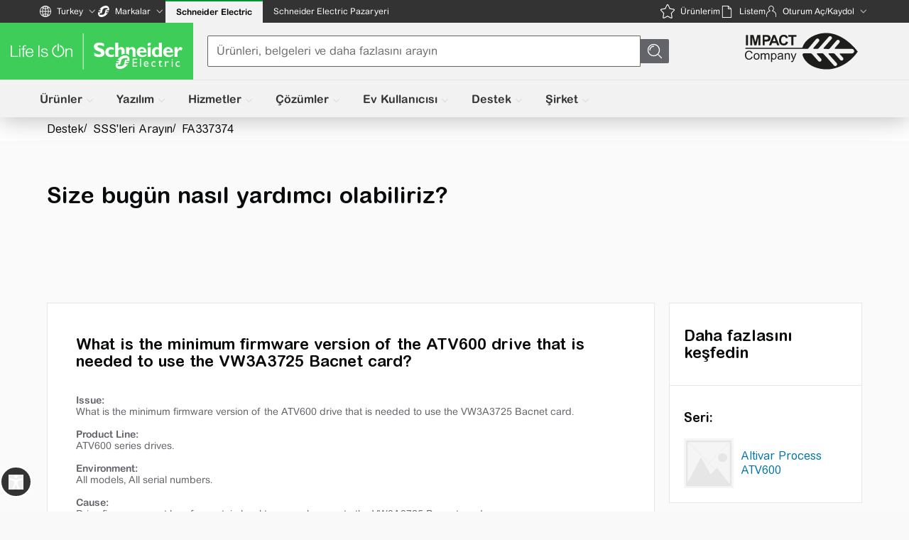

--- FILE ---
content_type: text/html
request_url: https://www.se.com/tr/tr/faqs/FA337374/
body_size: 138711
content:
<!doctype html><html lang="tr-TR" dir="ltr" data-stencil-build="yf7vqomt" class="hydrated"><head><meta charset="utf-8"> <meta name="google" value="notranslate"> <meta name="viewport" content="width=device-width, initial-scale=1.0"> <link rel="stylesheet" crossorigin="anonymous" href="https://uiaas.myschneider.se.com/@quartzds/se-fonts/@1.0.0-beta.5/dist/index.css"> <script type="text/javascript" async="true" src="https://sdk.trackingplan.com/js/a/trackingplan-secom.js"></script> <!-- Arial Rounded MT for SE – Regular (Paneuropean) --> <link rel="preload" href="https://uiaas.myschneider.se.com/@quartzds/se-fonts/@1.0.0-beta.5/dist/fonts/ArialRoundedMTforSE-Regular_Paneuropean.woff2" as="font" type="font/woff2" crossorigin="anonymous"> <!-- Arial Rounded MT for SE – Bold (Paneuropean) --> <link rel="preload" href="https://uiaas.myschneider.se.com/@quartzds/se-fonts/@1.0.0-beta.5/dist/fonts/ArialRoundedMTforSE-Bold_Paneuropean.woff2" as="font" type="font/woff2" crossorigin="anonymous"> <link rel="icon" href="../../../../favicon.ico"> <link rel="dns-prefetch" href="https://uiaas.myschneider.se.com"> <link rel="dns-prefetch" href="https://d2osz8slymlqdp.cloudfront.net"> <link rel="dns-prefetch" href="https://d3uff2rn7yq1vl.cloudfront.net"> <link rel="dns-prefetch" href="https://www.googletagmanager.com" crossorigin=""> <link rel="stylesheet" href="/css-variables.css"> <link rel="stylesheet" media="print" onload="this.media='all'" href="https://uiaas.myschneider.se.com/unsupportedBrowser/unsupportedBrowser.css"> <script defer="" src="https://uiaas.myschneider.se.com/unsupportedBrowser/unsupportedBrowser.js"></script> <link href="../../../../_uce_/immutable/assets/form.BYw2JO87.css" rel="stylesheet"> <link href="../../../../_uce_/immutable/assets/Tabs.BqghENSn.css" rel="stylesheet"> <link href="../../../../_uce_/immutable/assets/filter.DijbU0B-.css" rel="stylesheet"> <link href="../../../../_uce_/immutable/assets/0.BLjZs1XB.css" rel="stylesheet"> <link href="../../../../_uce_/immutable/assets/Video.Dfv90fdK.css" rel="stylesheet"> <link href="../../../../_uce_/immutable/assets/Portal.cw-jBg3d.css" rel="stylesheet"> <link href="../../../../_uce_/immutable/assets/QdsButton.C-DfdjU_.css" rel="stylesheet"> <link href="../../../../_uce_/immutable/assets/WidgetContainer.yI-umjpE.css" rel="stylesheet"> <link href="../../../../_uce_/immutable/assets/CountrySelector.BYUA5lp0.css" rel="stylesheet"> <link href="../../../../_uce_/immutable/assets/ToggleButton.BlL7PUPc.css" rel="stylesheet"> <link href="../../../../_uce_/immutable/assets/Loader.ecN-decp.css" rel="stylesheet"> <link href="../../../../_uce_/immutable/assets/AprimoIcon.F2S9iVSd.css" rel="stylesheet"> <link href="../../../../_uce_/immutable/assets/ResponsiveImage.T5mkpZ0o.css" rel="stylesheet"> <link href="../../../../_uce_/immutable/assets/RequestedTranslationsTooltip.Cfd6t0Lj.css" rel="stylesheet"> <link href="../../../../_uce_/immutable/assets/Header.Lfi6qltg.css" rel="stylesheet"> <link href="../../../../_uce_/immutable/assets/QdsStandaloneLink.SsDKBfOF.css" rel="stylesheet"> <link href="../../../../_uce_/immutable/assets/TabHead.CDmwKr1E.css" rel="stylesheet"> <link href="../../../../_uce_/immutable/assets/Typography.BdGqy0N6.css" rel="stylesheet"> <link href="../../../../_uce_/immutable/assets/RichTextWithEmbeddedLink.DgLx99Z-.css" rel="stylesheet"> <link href="../../../../_uce_/immutable/assets/ContentTextBlock.BHyvubZP.css" rel="stylesheet"> <link href="../../../../_uce_/immutable/assets/ContentSupportModule.DQivBRCg.css" rel="stylesheet"> <link href="../../../../_uce_/immutable/assets/2.c_cMajWm.css" rel="stylesheet"> <link href="../../../../_uce_/immutable/assets/app.DjYvspcK.css" rel="stylesheet"> <link href="../../../../_uce_/immutable/assets/OrderActivationModal.CJoNS3k6.css" rel="stylesheet"> <link href="../../../../_uce_/immutable/assets/OSAAlerts.D1N72E5Q.css" rel="stylesheet"> <link href="../../../../_uce_/immutable/assets/UserMenuOptions.BZXIsTMe.css" rel="stylesheet"> <link href="../../../../_uce_/immutable/assets/OSAAcknowledge.CGgE_zTh.css" rel="stylesheet"> <link href="../../../../_uce_/immutable/assets/Dropzone.Dohkubk2.css" rel="stylesheet"> <link href="../../../../_uce_/immutable/assets/Banner.Dx8OJW44.css" rel="stylesheet"> <link href="../../../../_uce_/immutable/assets/LoginAndRegisteration.CQL5QgM5.css" rel="stylesheet"> <link href="../../../../_uce_/immutable/assets/LanguageOptions.BrsdvFIc.css" rel="stylesheet"> <link href="../../../../_uce_/immutable/assets/OrderModal.BIObS-RI.css" rel="stylesheet"> <link href="../../../../_uce_/immutable/assets/InternalAccessOptions.DWf_EgzB.css" rel="stylesheet"> <link href="../../../../_uce_/immutable/assets/MyBusinessMenu.D7gAIGNS.css" rel="stylesheet"> <link href="../../../../_uce_/immutable/assets/ToolsAndResourcesRecreate.BYADBAQU.css" rel="stylesheet"> <link href="../../../../_uce_/immutable/assets/SelectConfig.DEttxKjQ.css" rel="stylesheet"> <link href="../../../../_uce_/immutable/assets/ServiceSelector.gOT3jZ7F.css" rel="stylesheet"> <link href="../../../../_uce_/immutable/assets/SalesRepresentative.ByN1C3Nm.css" rel="stylesheet"> <link href="../../../../_uce_/immutable/assets/EZSelector.B3kg6taB.css" rel="stylesheet"> <link href="../../../../_uce_/immutable/assets/ProductDataSheet.CgDEgNDp.css" rel="stylesheet"> <link href="../../../../_uce_/immutable/assets/ProductsLauncher.DI73lCwb.css" rel="stylesheet"> <link href="../../../../_uce_/immutable/assets/ExtendedHeader.1FxYPvY4.css" rel="stylesheet"> <link href="../../../../_uce_/immutable/assets/InternalNotification.BekJ-O09.css" rel="stylesheet"> <link href="../../../../_uce_/immutable/assets/BreadCrumb.DmGBQx65.css" rel="stylesheet"> <link href="../../../../_uce_/immutable/assets/13.CIFSRZeM.css" rel="stylesheet"> <link href="../../../../_uce_/immutable/assets/main-layout-faqs.CPa0GDxN.css" rel="stylesheet"> <link href="../../../../_uce_/immutable/assets/99.BkYqvLD8.css" rel="stylesheet"><title>What is the minimum firmware version of the ATV600 drive that is needed to use the VW3A3725 Bacnet card? | Schneider Electric Turkey</title><!-- HEAD_svelte-qgtooj_START --><!-- HTML_TAG_START --><script id="medallia-configuration-script">
		Object.assign(window, {
			surveyActivated: 'true',
			surveyCountryCode: 'tr',
			surveyLangCode: 'tr',
			surveyType: 'Support',
			surveyLangCountryCode: 'tr-TR',
			surveyBrandType: 'SE',
			surveySubBrand: 'Schneider Electric',
			surveyTestFlag: 'false',
			surveyIsTest: 'false',
			surveyUrl: 'NA',
			surveyPilot: '',
			surveyRangeId: 'null',
		});
	</script><!-- HTML_TAG_END --><meta property="og:site_name" content="Schneider Electric"><link href="https://cdn.builder.io" rel="preconnect" crossorigin="anonymous"><link href="https://cdn.cookielaw.org" rel="preconnect" crossorigin="anonymous"><link href="https://www.se.com" rel="preconnect" crossorigin="anonymous"><link href="https://use.typekit.net" rel="preconnect" crossorigin="anonymous"><link rel="stylesheet" media="print" onload="this.media='all'" href="https://use.typekit.net/epm4est.css" crossorigin="anonymous"><script type="text/javascript" src="https://selectandconfig-widget.se.com/release/wrapper/2.X/wrapper.min.js" data-svelte-h="svelte-kpdv1p"></script><link rel="stylesheet" href="https://selectandconfig-widget.se.com/release/wrapper/2.X/wrapper.min.css"><!-- HEAD_svelte-qgtooj_END --><!-- HEAD_svelte-hgp9ek_START --><!-- HEAD_svelte-hgp9ek_END --><!-- HEAD_svelte-1yjp9gq_START --><meta charset="utf-8"><meta name="viewport" content="width=device-width, initial-scale=1.0, minimum-scale=1.0, maximum-scale=5.0"><meta name="apple-mobile-web-app-capable" content="yes"><meta http-equiv="X-UA-Compatible" content="IE=edge"><link rel="stylesheet" href="https://www.se.com/us/en/assets/components/dxa-webapp-RC-1.50/common/style.min.css"><link rel="modulepreload" href="https://ecr-static-prd.faq.se.com/schecomponents/v9.12.1/schecomponents/schecomponents.esm.js"><link rel="preconnect" href="https://ecr-static-prd.faq.se.com"><script data-svelte-h="svelte-ge6md4">function OptanonWrapper() {
			const geoLocationData = OneTrust.getGeolocationData();
			console.log('Getting geolocation data:', geoLocationData);
			window.geoLocationData = geoLocationData;

			const myEvent = new CustomEvent('faqGeoLocation', {
				detail: {
					message: 'FAQ geo location has been updated!',
					country: geoLocationData.countryCode,
					language: geoLocationData.languageCode
				}
			});

			// Dispatch the event on a DOM element
			document.dispatchEvent(myEvent);
		}
	</script><script src="https://ecr-static-prd.faq.se.com/schecomponents/v9.12.1/schecomponents/schecomponents.esm.js" type="module"></script><!-- HEAD_svelte-1yjp9gq_END --><!-- HEAD_svelte-9au8cp_START --><!-- HTML_TAG_START --><meta name="description" content="Issue:What is the minimum firmware version of the ATV600 drive that is needed to use the VW3A3725 Bacnet card.Product Line:ATV600 series drives.Environment:All models, Al"><meta name="keywords" content="ATV600 ATV630 Bacnet Firmware Altivar 630 ATV650 ATV680 ATV660"><meta property="og:title" content="What is the minimum firmware version of the ATV600 drive that is needed to use the VW3A3725 Bacnet card? | Schneider Electric Turkey"><meta property="og:type" content="article"><meta property="og:description" content="&nbsp;"><meta property="og:image:type" content="image/png"><meta property="og:image:width" content="200"><meta property="og:image:height" content="125"><meta property="og:site_name" content="www.se.com"><meta property="og:locale" content="tr_TR"><!-- HTML_TAG_END --><!-- HTML_TAG_START --><link rel="alternate" hreflang="en-PH" href="https://www.se.com/ph/en/faqs/FA337374/"><link rel="alternate" hreflang="en-SG" href="https://www.se.com/sg/en/faqs/FA337374/"><link rel="alternate" hreflang="en-MY" href="https://www.se.com/my/en/faqs/FA337374/"><link rel="alternate" hreflang="zh-TW" href="https://www.se.com/tw/zh/faqs/FA337374/"><link rel="alternate" hreflang="th-TH" href="https://www.se.com/th/th/faqs/FA337374/"><link rel="alternate" hreflang="ko-KR" href="https://www.se.com/kr/ko/faqs/FA337374/"><link rel="alternate" hreflang="uk-UA" href="https://www.se.com/ua/uk/faqs/FA337374/"><link rel="alternate" hreflang="en-GB" href="https://www.se.com/uk/en/faqs/FA337374/"><link rel="alternate" hreflang="en-IE" href="https://www.se.com/ie/en/faqs/FA337374/"><link rel="alternate" hreflang="en-IN" href="https://www.se.com/in/en/faqs/FA337374/"><link rel="alternate" hreflang="en-HK" href="https://www.se.com/hk/en/faqs/FA337374/"><link rel="alternate" hreflang="en-TH" href="https://www.se.com/th/en/faqs/FA337374/"><link rel="alternate" hreflang="vi-VN" href="https://www.se.com/vn/vi/faqs/FA337374/"><link rel="alternate" hreflang="en-VN" href="https://www.se.com/vn/en/faqs/FA337374/"><link rel="alternate" hreflang="id-ID" href="https://www.se.com/id/id/faqs/FA337374/"><link rel="alternate" hreflang="en-ID" href="https://www.se.com/id/en/faqs/FA337374/"><link rel="alternate" hreflang="sk-SK" href="https://www.se.com/sk/sk/faqs/FA337374/"><link rel="alternate" hreflang="sv-SE" href="https://www.se.com/se/sv/faqs/FA337374/"><link rel="alternate" hreflang="no-NO" href="https://www.se.com/no/no/faqs/FA337374/"><link rel="alternate" hreflang="fi-FI" href="https://www.se.com/fi/fi/faqs/FA337374/"><link rel="alternate" hreflang="da-DK" href="https://www.se.com/dk/da/faqs/FA337374/"><link rel="alternate" hreflang="cs-CZ" href="https://www.se.com/cz/cs/faqs/FA337374/"><link rel="alternate" hreflang="en-NZ" href="https://www.se.com/nz/en/faqs/FA337374/"><link rel="alternate" hreflang="en-AU" href="https://www.se.com/au/en/faqs/FA337374/"><link rel="alternate" hreflang="es-ES" href="https://www.se.com/es/es/faqs/FA337374/"><link rel="alternate" hreflang="pt-PT" href="https://www.se.com/pt/pt/faqs/FA337374/"><link rel="alternate" hreflang="en-NG" href="https://www.se.com/ng/en/faqs/FA337374/"><link rel="alternate" hreflang="en-ZA" href="https://www.se.com/za/en/faqs/FA337374/"><link rel="alternate" hreflang="en-AE" href="https://www.se.com/ae/en/faqs/FA337374/"><link rel="alternate" hreflang="en-SA" href="https://www.se.com/sa/en/faqs/FA337374/"><link rel="alternate" hreflang="en-EG" href="https://www.se.com/eg/en/faqs/FA337374/"><link rel="alternate" hreflang="ru-KZ" href="https://www.se.com/kz/ru/faqs/FA337374/"><link rel="alternate" hreflang="he-IL" href="https://www.se.com/il/he/faqs/FA337374/"><link rel="alternate" hreflang="nl-NL" href="https://www.se.com/nl/nl/faqs/FA337374/"><link rel="alternate" hreflang="fr-BE" href="https://www.se.com/be/fr/faqs/FA337374/"><link rel="alternate" hreflang="nl-BE" href="https://www.se.com/be/nl/faqs/FA337374/"><link rel="alternate" hreflang="tr-TR" href="https://www.se.com/tr/tr/faqs/FA337374/"><link rel="alternate" hreflang="en-US" href="https://www.se.com/us/en/faqs/FA337374/"><link rel="alternate" hreflang="en-CA" href="https://www.se.com/ca/en/faqs/FA337374/"><link rel="canonical" href="https://www.se.com/tr/tr/faqs/FA337374/"><!-- HTML_TAG_END --><!-- HEAD_svelte-9au8cp_END --> <!-- DO NOT REMOVE: needed for chat --> <script type="text/javascript" src="https://cdnjs.cloudflare.com/ajax/libs/dompurify/3.2.6/purify.js"></script> <!-- systemjs for custom elements --> <meta name="importmap-type" content="systemjs-importmap"> <script src="https://uiaas.myschneider.se.com/systemjs/6.15.1/system.min.js"></script> <script src="https://uiaas.myschneider.se.com/systemjs/6.15.1/extras/named-register.min.js"></script> <script async="" defer="" src="https://uiaas.myschneider.se.com/import-map-overrides/4.2.0/import-map-overrides.js"></script> <!-- se-web-components old QDS web-ui deprecated library. let's not prioratize it. --> <link rel="stylesheet" media="print" onload="this.media='all'" crossorigin="anonymous" href="https://uiaas.myschneider.se.com/@se/icons/@4.9.7/css/se-icon.css"> <script src="https://uiaas.myschneider.se.com/@se/web-ui/@3.28.4/se-components/se-components.js" nomodule=""></script> <script async="" src="https://uiaas.myschneider.se.com/@se/web-ui/@3.28.4/se-components/se-components.esm.js" type="module"></script> <script data-nonce="jGpEMUTAjEUOlZIZsv8U0A=="></script> <!-- Dynatrace --> <!-- <script type="text/javascript" src="https://js-cdn.dynatrace.com/jstag/147f84b2bdc/bf45848ori/bf2699e3c0b468f0_complete.js" crossorigin></script> --> <script nonce='VafM1wiPl5W5HcBZd5OWqg=='>
		window.global = window;
		window.process = { browser: true, env: { ENVIRONMENT: 'BROWSER' } };
	</script> <!-- custom scripts --> <style sty-id="sc-se-faq-page-container">.se-faq-page-container{box-sizing:border-box;display:block;margin:0 auto}@media (min-width: 720px){.se-faq-page-container{margin:0 56px}}@media screen and (min-width: 0px){.se-faq-page-container{padding:0 15px}}@media screen and (min-width: 720px){.se-faq-page-container{padding:0 10px}}@media screen and (min-width: 980px){.se-faq-page-container{padding:0 10px}}@media screen and (min-width: 1200px){.se-faq-page-container{padding:0 10px}}.se-faq-page-container_without-indents{padding:0}.se-faq-page-container_search{margin:0}.se-faq-page-container_breadcrumbs{margin-left:0}</style><style sty-id="sc-se-loading">/*!@:host*/.sc-se-loading-h{display:none;overflow:hidden}/*!@.loading-wrapper*/.loading-wrapper.sc-se-loading{position:absolute;top:0;bottom:0;left:0;right:0;display:-ms-flexbox;display:-webkit-flex;display:flex;-webkit-box-align:center;-ms-flex-align:center;-webkit-align-items:center;-moz-align-items:center;align-items:center;-webkit-box-pack:center;-moz-box-pack:center;-ms-flex-pack:center;-webkit-justify-content:center;justify-content:center}/*!@.overlay*/.overlay.sc-se-loading{background-color:rgba(255, 255, 255, 0.4);background-color:var(--se-overlay-loading, rgba(255, 255, 255, 0.4))}/*!@.isFixed*/.isFixed.sc-se-loading{position:fixed;top:0;bottom:0;left:0;right:0;z-index:25}/*!@.color-primary*/.color-primary.sc-se-loading{color:#3dcd58;color:var(--se-primary, #3dcd58)}/*!@.color-secondary*/.color-secondary.sc-se-loading{color:#42b4e6;color:var(--se-secondary, #42b4e6)}/*!@.se-loading*/.se-loading.sc-se-loading{padding:8px 8px 0;position:relative;z-index:25;animation-duration:0.2s;animation-duration:0.2s;animation-fill-mode:both;display:-ms-flexbox;display:-webkit-flex;display:flex;-webkit-box-direction:normal;-webkit-box-orient:vertical;-webkit-flex-direction:column;-moz-flex-direction:column;-ms-flex-direction:column;flex-direction:column}/*!@.se-loading.dialog*/.se-loading.dialog.sc-se-loading{align-items:center;background-color:#ffffff;background-color:var(--se-background-alternative, #ffffff);box-shadow:1px 1px 8px 1px rgba(0, 0, 0, 0.3);box-shadow:1px 1px 8px 1px var(--se-shadow)}/*!@.message*/.message.sc-se-loading{padding:0 16px 16px;color:#0f0f0f;color:var(--se-background-alternative-contrast, #0f0f0f)}/*!@.loading-background*/.loading-background.sc-se-loading{position:absolute;top:0;bottom:0;left:0;right:0;animation-duration:0.2s;animation-duration:0.2s;animation-fill-mode:both;z-index:20}/*!@.loading-icon*/.loading-icon.sc-se-loading{line-height:128px;position:relative;font-size:100px;height:100px;width:100px;-webkit-animation:clockwiseSpin 1.5s infinite linear;animation:clockwiseSpin 1.5s infinite linear;fill:currentColor}@keyframes clockwiseSpin{0%{-webkit-transform:rotate(0deg);transform:rotate(0deg)}100%{-webkit-transform:rotate(360deg);transform:rotate(360deg)}}/*!@:host(.show)*/.show.sc-se-loading-h{display:block}</style><style sty-id="sc-terms-of-usage-notification">.terms-of-usage-notification-component faq-headline{padding:10px 30px 0}@media screen and (min-width: 720px){.terms-of-usage-notification-component faq-headline{padding:20px 40px 0}}.terms-of-usage-notification-component .terms-of-usage-notification__content-body{flex:1 1 auto;overflow-x:auto;padding:0 30px}.terms-of-usage-notification-component .terms-of-usage-notification__content-body p{margin:0}@media screen and (min-width: 720px){.terms-of-usage-notification-component .terms-of-usage-notification__content-body{padding:0 40px}}.terms-of-usage-notification-component .terms-of-usage-notification__actions-footer{display:flex;flex:1 1 auto;flex-direction:column;padding:17px 30px 26px}.terms-of-usage-notification-component .terms-of-usage-notification__actions-footer>div+div{margin-top:8px}@media screen and (min-width: 720px){.terms-of-usage-notification-component .terms-of-usage-notification__actions-footer{padding:22px 40px 36px;flex-direction:row}.terms-of-usage-notification-component .terms-of-usage-notification__actions-footer>div+div{margin-top:0;margin-left:20px}}</style><style sty-id="sc-se-faq-tooltip">.tooltip{position:fixed;box-sizing:border-box;background:#ffffff;border-radius:4px;box-shadow:0 0 9px 0 rgba(51, 51, 51, 0.1);border:1px solid rgba(51, 51, 51, 0.1);padding:1.6666666667em;font-size:12px;color:#626469;display:none;left:-9999px;top:0;z-index:100;min-width:360px}@media screen and (min-width: 980px){.tooltip{display:block}}.tooltip::before{content:"";display:block;position:absolute;width:1.5em;height:1.5em;margin:0 auto;background:#ffffff;left:0;right:0}.tooltip_top::before{transform:translate(0, 50%) rotate(45deg);border-bottom:1px solid rgba(51, 51, 51, 0.1);border-right:1px solid rgba(51, 51, 51, 0.1);bottom:-1px}.tooltip_bottom::before{transform:translate(0, -50%) rotate(-45deg);border-top:1px solid rgba(51, 51, 51, 0.1);border-right:1px solid rgba(51, 51, 51, 0.1);top:-1px}</style><style sty-id="sc-flex-container">.flex-container{display:flex;flex-direction:column}</style><style sty-id="sc-flex-row">.flex-row{display:flex;margin:0}@media screen and (min-width: 0px){.flex-row{margin:0 -5px}}@media screen and (min-width: 720px){.flex-row{margin:0 -5px}}@media screen and (min-width: 980px){.flex-row{margin:0 -10px}}@media screen and (min-width: 1200px){.flex-row{margin:0 -10px}}.flex-row_no-gutter{margin:0}</style><style sty-id="sc-flex-column">.flex-column{flex-grow:1;box-sizing:border-box}@media screen and (min-width: 0px){.flex-column_col-small-0{display:none;flex:0 0 0%;max-width:0%;padding:0 5px}.flex-column_col-small-1{display:block;flex:0 0 8.3333333333%;max-width:8.3333333333%;padding:0 5px}.flex-column_col-small-2{display:block;flex:0 0 16.6666666667%;max-width:16.6666666667%;padding:0 5px}.flex-column_col-small-3{display:block;flex:0 0 25%;max-width:25%;padding:0 5px}.flex-column_col-small-4{display:block;flex:0 0 33.3333333333%;max-width:33.3333333333%;padding:0 5px}.flex-column_col-small-5{display:block;flex:0 0 41.6666666667%;max-width:41.6666666667%;padding:0 5px}.flex-column_col-small-6{display:block;flex:0 0 50%;max-width:50%;padding:0 5px}.flex-column_col-small-7{display:block;flex:0 0 58.3333333333%;max-width:58.3333333333%;padding:0 5px}.flex-column_col-small-8{display:block;flex:0 0 66.6666666667%;max-width:66.6666666667%;padding:0 5px}.flex-column_col-small-9{display:block;flex:0 0 75%;max-width:75%;padding:0 5px}.flex-column_col-small-10{display:block;flex:0 0 83.3333333333%;max-width:83.3333333333%;padding:0 5px}.flex-column_col-small-11{display:block;flex:0 0 91.6666666667%;max-width:91.6666666667%;padding:0 5px}.flex-column_col-small-12{display:block;flex:0 0 100%;max-width:100%;padding:0 5px}}@media screen and (min-width: 720px){.flex-column_col-medium-0{display:none;flex:0 0 0%;max-width:0%;padding:0 5px}.flex-column_col-medium-1{display:block;flex:0 0 8.3333333333%;max-width:8.3333333333%;padding:0 5px}.flex-column_col-medium-2{display:block;flex:0 0 16.6666666667%;max-width:16.6666666667%;padding:0 5px}.flex-column_col-medium-3{display:block;flex:0 0 25%;max-width:25%;padding:0 5px}.flex-column_col-medium-4{display:block;flex:0 0 33.3333333333%;max-width:33.3333333333%;padding:0 5px}.flex-column_col-medium-5{display:block;flex:0 0 41.6666666667%;max-width:41.6666666667%;padding:0 5px}.flex-column_col-medium-6{display:block;flex:0 0 50%;max-width:50%;padding:0 5px}.flex-column_col-medium-7{display:block;flex:0 0 58.3333333333%;max-width:58.3333333333%;padding:0 5px}.flex-column_col-medium-8{display:block;flex:0 0 66.6666666667%;max-width:66.6666666667%;padding:0 5px}.flex-column_col-medium-9{display:block;flex:0 0 75%;max-width:75%;padding:0 5px}.flex-column_col-medium-10{display:block;flex:0 0 83.3333333333%;max-width:83.3333333333%;padding:0 5px}.flex-column_col-medium-11{display:block;flex:0 0 91.6666666667%;max-width:91.6666666667%;padding:0 5px}.flex-column_col-medium-12{display:block;flex:0 0 100%;max-width:100%;padding:0 5px}}@media screen and (min-width: 980px){.flex-column_col-large-0{display:none;flex:0 0 0%;max-width:0%;padding:0 10px}.flex-column_col-large-1{display:block;flex:0 0 8.3333333333%;max-width:8.3333333333%;padding:0 10px}.flex-column_col-large-2{display:block;flex:0 0 16.6666666667%;max-width:16.6666666667%;padding:0 10px}.flex-column_col-large-3{display:block;flex:0 0 25%;max-width:25%;padding:0 10px}.flex-column_col-large-4{display:block;flex:0 0 33.3333333333%;max-width:33.3333333333%;padding:0 10px}.flex-column_col-large-5{display:block;flex:0 0 41.6666666667%;max-width:41.6666666667%;padding:0 10px}.flex-column_col-large-6{display:block;flex:0 0 50%;max-width:50%;padding:0 10px}.flex-column_col-large-7{display:block;flex:0 0 58.3333333333%;max-width:58.3333333333%;padding:0 10px}.flex-column_col-large-8{display:block;flex:0 0 66.6666666667%;max-width:66.6666666667%;padding:0 10px}.flex-column_col-large-9{display:block;flex:0 0 75%;max-width:75%;padding:0 10px}.flex-column_col-large-10{display:block;flex:0 0 83.3333333333%;max-width:83.3333333333%;padding:0 10px}.flex-column_col-large-11{display:block;flex:0 0 91.6666666667%;max-width:91.6666666667%;padding:0 10px}.flex-column_col-large-12{display:block;flex:0 0 100%;max-width:100%;padding:0 10px}}@media screen and (min-width: 1200px){.flex-column_col-xlarge-0{display:none;flex:0 0 0%;max-width:0%;padding:0 10px}.flex-column_col-xlarge-1{display:block;flex:0 0 8.3333333333%;max-width:8.3333333333%;padding:0 10px}.flex-column_col-xlarge-2{display:block;flex:0 0 16.6666666667%;max-width:16.6666666667%;padding:0 10px}.flex-column_col-xlarge-3{display:block;flex:0 0 25%;max-width:25%;padding:0 10px}.flex-column_col-xlarge-4{display:block;flex:0 0 33.3333333333%;max-width:33.3333333333%;padding:0 10px}.flex-column_col-xlarge-5{display:block;flex:0 0 41.6666666667%;max-width:41.6666666667%;padding:0 10px}.flex-column_col-xlarge-6{display:block;flex:0 0 50%;max-width:50%;padding:0 10px}.flex-column_col-xlarge-7{display:block;flex:0 0 58.3333333333%;max-width:58.3333333333%;padding:0 10px}.flex-column_col-xlarge-8{display:block;flex:0 0 66.6666666667%;max-width:66.6666666667%;padding:0 10px}.flex-column_col-xlarge-9{display:block;flex:0 0 75%;max-width:75%;padding:0 10px}.flex-column_col-xlarge-10{display:block;flex:0 0 83.3333333333%;max-width:83.3333333333%;padding:0 10px}.flex-column_col-xlarge-11{display:block;flex:0 0 91.6666666667%;max-width:91.6666666667%;padding:0 10px}.flex-column_col-xlarge-12{display:block;flex:0 0 100%;max-width:100%;padding:0 10px}}.flex-column_no-gutter{padding-left:0;padding-right:0}</style><style sty-id="sc-faq-feedback-slider-querier">.faq-feedback-slider-querier{display:block;padding:15px 30px;margin:0 auto;overflow:hidden;background-color:#fafafa;z-index:150;box-shadow:0px 4px 10px 3px rgba(0, 0, 0, 0.05);border:1px solid #e7e6e6}@media screen and (min-width: 980px){.faq-feedback-slider-querier{padding:10px 15px 10px 80px;margin:0 0 30px 0px;position:fixed;left:50%;transform:translate(-50%, -50%);max-width:1200px}.faq-feedback-slider-querier__container{margin:0 8% 0 15%}}.faq-feedback-slider-querier_captcha--hidden{display:none}.faq-feedback-slider-querier__title .faq-headline{margin:0;font-size:16px;color:#333333}.faq-feedback-slider-querier__ratings{color:#333333;margin:8px 0 0 0;font-size:14px;font-family:"ArialRoundedMTforSE_Latin", Arial, sans-serif}.faq-feedback-slider-querier__close .se-faq-button{padding:0px;height:48px}.faq-feedback-slider-display{position:fixed;bottom:0px}@media only screen and (max-width: 768px){.faq-feedback-slider-display{width:100% !important}}@media screen and (min-width: 980px){.faq-feedback-slider-display{bottom:-62px}}@media screen and (min-width: 980px){.faq-feedback-slider{padding-top:40px;transform:translate(-50%, -10%)}.faq-feedback-slider .close-icon{margin-top:-25px}}.feedback-submitted{padding-top:10px}.feedback-submitted .close-icon{margin-top:0px}@media screen and (min-width: 980px){.feedback-submitted{transform:translate(-50%, -50%)}.feedback-submitted .faq-feedback-slider-querier__container{margin:0 auto;align-items:center}}</style><style sty-id="sc-faq-breadcrumbs">.faq-breadcrumbs-component{display:block;background-color:#ffffff;border-bottom:1px solid #fafafa;min-height:32px}.faq-breadcrumbs-component faq-router-link{font-size:14px}.faq-breadcrumbs{list-style-type:none;padding:0;margin:0;visibility:visible}.faq-breadcrumbs__item{display:inline-block}.faq-breadcrumbs__link{display:inline-flex;gap:var(--qds-control-standard-gap-siblings-related);padding-right:8px}@media (min-height: 600px){.faq-breadcrumbs .se-faq-page-container{margin:0 auto}}.country-navigation{background-color:#3986c1;padding:10px 40px;text-align:center;color:#ffffff}@media only screen and (max-width: 767px){.country-navigation{padding:10px 12px}}.country-navigation__text{padding-right:20px;font-size:16px}.country-navigation__wrapper{display:flex;align-items:center;justify-content:center}.country-navigation__info{margin-top:3px;padding-right:5px;width:20px;margin-right:3px}@media only screen and (max-width: 767px){.country-navigation__info{width:80px}}@media only screen and (max-width: 767px){.country-navigation__close .se-faq-button{padding:0px}}.country-navigation__close-wrapper{margin:auto 0}.country-navigation-overlay{position:fixed;top:0;left:0;width:100vw;height:100vh;background:rgba(0, 0, 0, 0.8);z-index:9999;display:flex;align-items:center;justify-content:center}.country-navigation-popup{background:#fff;border-radius:8px;padding:12px 24px 32px;box-shadow:0 2px 16px rgba(0, 0, 0, 0.2);max-width:450px;width:100%}@media only screen and (max-width: 767px){.country-navigation-popup{max-width:350px;padding:12px 16px 24px}}.country-navigation-popup__content{display:flex;align-items:center;justify-content:space-between;margin-bottom:16px}.country-navigation-popup__heading{font-size:1.25rem;font-weight:600;color:#222}.country-navigation-popup__actions{display:flex;justify-content:end;width:400px;margin:0 auto;margin-top:30px}@media only screen and (max-width: 767px){.country-navigation-popup__actions{width:300px}}.country-navigation-popup__switch{padding-right:10px}.country-navigation-popup__close .se-faq-button{padding:0px}</style><style sty-id="sc-faq-details-page">.faq-details-page{background-color:#fafafa;display:block;margin-bottom:30px}@media screen and (min-width: 980px){.faq-details-page{border:1px solid #e7e6e6;background-color:#ffffff}}.se2-accessibility .se-container a:not(.se-btn-primary-medium){color:#025f87}.se2-accessibility .se-container a.se-btn-primary-medium{background:#025f87}</style><style sty-id="sc-faq-product-info">.faq-product-info{display:block;background-color:#ffffff;border:1px solid #e7e6e6;margin-bottom:20px}.faq-product-info__header{font-size:20px;padding:15px 20px;border-bottom:1px solid #e7e6e6;font-family:"ArialRoundedMTforSE_Latin", Arial, sans-serif;font-weight:400}@media screen and (min-width: 980px){.faq-product-info__header{min-height:62px}}.faq-product-info__content{font-size:15px;padding:20px 20px 0;font-family:"ArialRoundedMTforSE_Latin", Arial, sans-serif;font-weight:400}.faq-product-info__content_title{margin-bottom:5px}.faq-product-info__more-button{cursor:pointer}.faq-product-info__tile{display:flex;align-items:center;height:100%}.faq-product-info__image{display:contents}.faq-product-info__image img{height:70px;width:70px;margin-right:10px}.faq-product-info__img-placeholder{height:70px;width:70px;margin-right:10px}.faq-product-info__divider-first{display:none}.faq-product-info__divider{margin-bottom:20px}.faq-product-info__status{color:white;border:1px;border-radius:4px;background-color:#E47F00;width:fit-content;padding:2px 3px;text-align:center;font-size:12px}.faq-product-info__status-red{background-color:#B10043}.faq-product-info__footer{margin:20px 0 20px;text-align:left;padding-left:20px}.faq-product-info__footer .se-faq-button_regular{font-size:15px}.faq-product-info__footer .se-faq-chevron::before,.faq-product-info__footer .se-faq-chevron_down::before,.faq-product-info__footer .se-faq-chevron_up::before{width:7px;height:7px;border-color:#0075A3}.faq-product-info__footer .se-faq-chevron_down::before{top:4px}.faq-product-info__footer .se-faq-chevron_up::before{top:9px}.faq-product-info__footer .se-faq-chevron::before,.faq-product-info__footer .se-faq-chevron_down::before,.faq-product-info__footer .se-faq-chevron_up::before{border-width:0.1em 0.1em 0px 0px}</style><style sty-id="sc-faq-details-page-card">.faq-details-page-card{background-color:#ffffff;padding:5px 20px 20px;margin:0 -15px 15px}@media screen and (min-width: 980px){.faq-details-page-card{padding:15px 40px 20px;margin:0 0 20px}}.faq-details-page-card faq-headline{word-wrap:break-word}.faq-details-page-card faq-details-card-responsive{margin-top:20px}.faq-details-page-card se-faq-dates-section{display:inline-block;margin-top:15px}.faq-details-page-card__title{margin:15px 0;min-height:32px;display:block;font:var(--qds-main-subsection-title)}@media screen and (min-width: 980px){.faq-details-page-card__title{min-height:36px}}.faq-details-page-card__documents{margin-top:30px}</style><style sty-id="sc-faq-product-info-link">.faq-product-info-link{display:block;width:100%}.faq-product-info-link_margin{margin:10px 0 15px}@media (max-width: 600px){.faq-product-info-link_margin{margin:0}}.faq-product-info-link qds-standalone-link a{text-decoration:none}.faq-product-info-link qds-standalone-link a .qds-icon{display:none}</style><style sty-id="sc-faq-details-disclaimer">:host{display:block}.disclaimer{display:flex;flex-direction:column;align-items:flex-start;padding:10px 15px 10px;background-color:#e7e6e6;box-sizing:border-box}.disclaimer__description{font-family:"ArialRoundedMTforSE_Latin", Arial, sans-serif;font-weight:400;font-size:14px;line-height:21px;padding-left:15px}.disclaimer--accessibility-on{color:#333333}</style><style sty-id="sc-faq-details-card-responsive">.faq-details-card-responsive-component{display:block}.faq-details-card-responsive{font-size:14px;word-wrap:break-word;overflow:auto;font-family:"ArialRoundedMTforSE_Latin", Arial, sans-serif;font-weight:400}.faq-details-card-responsive iframe{border:0}.faq-details-card-responsive img,.faq-details-card-responsive iframe,.faq-details-card-responsive table{max-width:100%;box-sizing:border-box}.faq-details-card-responsive table{table-layout:fixed}@media only screen and (max-width: 480px){.faq-details-card-responsive table{display:block !important;border:0px !important}}.faq-details-card-responsive ul,.faq-details-card-responsive li,.faq-details-card-responsive p{list-style:revert;margin:revert;padding:revert}.faq-details-card-responsive table,.faq-details-card-responsive tr,.faq-details-card-responsive td,.faq-details-card-responsive th,.faq-details-card-responsive tbody,.faq-details-card-responsive thead,.faq-details-card-responsive tfoot{border-collapse:collapse;border:1px solid grey;vertical-align:revert;border-spacing:2px;font:revert;margin:revert;padding:1px;text-wrap:balance}@media only screen and (max-width: 480px){.faq-details-card-responsive table,.faq-details-card-responsive tr,.faq-details-card-responsive td,.faq-details-card-responsive th,.faq-details-card-responsive tbody,.faq-details-card-responsive thead,.faq-details-card-responsive tfoot{padding:2px !important}}.se2-accessibility .faq-details-card-responsive-component a{color:#025f87}@media screen and (min-width: 980px){.se2-accessibility .faq-details-card-responsive-component a:hover{color:#025f87}.se2-accessibility .faq-details-card-responsive-component a:focus{color:#025f87}.se2-accessibility .faq-details-card-responsive-component a:active:not(:disabled){color:#10516e}}.se2-accessibility .faq-details-card-responsive-component a:disabled{color:#025f874d}</style><style sty-id="sc-se-faq-dates-section">.se-faq-dates-section{color:#626469;margin-top:auto;font-size:12px}.se-faq-dates-section time:not(:last-child){margin-right:15px;margin-bottom:10px}@media screen and (min-width: 980px){.se-faq-dates-section time:not(:last-child){margin-bottom:0}}html[dir=rtl] .se-faq-dates-section time:not(:last-child){margin-left:15px;margin-right:inherit}.se-faq-dates-section__label{color:#333333;margin-right:5px;font-family:"ArialRoundedMTforSE_Latin", Arial, sans-serif;font-weight:700}</style><style sty-id="sc-se-flex-wrapper">.se-flex-wrapper{display:flex;flex-wrap:wrap;width:100%;height:100%}.se-flex-wrapper__content-center{justify-content:center}.se-flex-wrapper__content-space-between{justify-content:space-between}.se-flex-wrapper__content-space-around{justify-content:space-around}.se-flex-wrapper__content-space-evenly{justify-content:space-evenly}.se-flex-wrapper__content-start{justify-content:flex-start}.se-flex-wrapper__content-end{justify-content:flex-end}.se-flex-wrapper__align-start{align-items:start}.se-flex-wrapper__align-center{align-items:center}.se-flex-wrapper__align-end{align-items:end}.se-flex-wrapper__align-stretch{align-items:stretch}.se-flex-wrapper__direction-row{flex-direction:row}.se-flex-wrapper__direction-row-reverse{flex-direction:row-reverse}.se-flex-wrapper__direction-column{flex-direction:column}.se-flex-wrapper__direction-column-reverse{flex-direction:column-reverse}.se-flex-wrapper__wrap-wrap{flex-wrap:wrap}.se-flex-wrapper__wrap-nowrap{flex-wrap:nowrap}.se-flex-wrapper__wrap-wrap-reverse{flex-wrap:wrap-reverse}</style><style sty-id="sc-se-loading">/*!@:host*/.sc-se-loading-h{display:none;overflow:hidden}/*!@:host(.show)*/.show.sc-se-loading-h{display:block}/*!@.loading-wrapper*/.loading-wrapper.sc-se-loading{position:absolute;top:0;bottom:0;left:0;right:0;display:-ms-flexbox;display:flex;-moz-align-items:center;-ms-flex-align:center;align-items:center;-ms-flex-pack:center;justify-content:center}/*!@.overlay*/.overlay.sc-se-loading{background-color:var(--se-overlay-loading, rgba(255, 255, 255, 0.4))}/*!@.isFixed*/.isFixed.sc-se-loading{position:fixed;top:0;bottom:0;left:0;right:0;z-index:25}/*!@.se-loading*/.se-loading.sc-se-loading{-webkit-animation-duration:0.2s;animation-duration:0.2s;animation-duration:0.2s;-webkit-animation-fill-mode:both;animation-fill-mode:both;display:-ms-flexbox;display:flex;-moz-flex-direction:column;-ms-flex-direction:column;flex-direction:column;padding:8px 8px 0;position:relative;z-index:25;-ms-flex-align:center;align-items:center}/*!@.dialog*/.dialog.sc-se-loading{background-color:var(--se-background-alternative, #ffffff)}/*!@:host(:not([dir="rtl"])) .dialog*/.sc-se-loading-h:not([dir="rtl"]) .dialog.sc-se-loading{-webkit-box-shadow:1px 1px 8px 1px var(--se-shadow);box-shadow:1px 1px 8px 1px var(--se-shadow)}/*!@:host([dir="rtl"]) .dialog*/[dir="rtl"].sc-se-loading-h .dialog.sc-se-loading{-webkit-box-shadow:-1px 1px 8px 1px var(--se-shadow);box-shadow:-1px 1px 8px 1px var(--se-shadow)}/*!@.color-primary*/.color-primary.sc-se-loading{color:var(--se-primary, #3dcd58)}/*!@.color-secondary*/.color-secondary.sc-se-loading{color:var(--se-secondary, #42b4e6)}/*!@.loading-icon*/.loading-icon.sc-se-loading{-webkit-animation:clockwiseSpin 1.5s infinite linear;animation:clockwiseSpin 1.5s infinite linear;line-height:128px;position:relative;font-size:100px;height:100px;width:100px;fill:currentColor}@-webkit-keyframes clockwiseSpin{0%{-webkit-transform:rotate(0deg);transform:rotate(0deg)}100%{-webkit-transform:rotate(360deg);transform:rotate(360deg)}}@keyframes clockwiseSpin{0%{-webkit-transform:rotate(0deg);transform:rotate(0deg)}100%{-webkit-transform:rotate(360deg);transform:rotate(360deg)}}/*!@.message*/.message.sc-se-loading{color:var(--se-background-alternative-contrast, #333333);padding:0 16px 16px}/*!@.loading-background*/.loading-background.sc-se-loading{position:absolute;top:0;bottom:0;left:0;right:0;-webkit-animation-duration:0.2s;animation-duration:0.2s;animation-duration:0.2s;-webkit-animation-fill-mode:both;animation-fill-mode:both;z-index:20}</style>
<script nonce="6f234ca3e9ebfd0cc9daa1fc4a621a27">(window.BOOMR_mq=window.BOOMR_mq||[]).push(["addVar",{"rua.upush":"false","rua.cpush":"true","rua.upre":"false","rua.cpre":"false","rua.uprl":"false","rua.cprl":"false","rua.cprf":"false","rua.trans":"SJ-9f8cd17e-a716-4735-b7d5-10306c9123a1","rua.cook":"false","rua.ims":"false","rua.ufprl":"false","rua.cfprl":"false","rua.isuxp":"false","rua.texp":"norulematch","rua.ceh":"false","rua.ueh":"false","rua.ieh.st":"0"}]);</script>
<script nonce="6f234ca3e9ebfd0cc9daa1fc4a621a27">!function(){function o(n,i){if(n&&i)for(var r in i)i.hasOwnProperty(r)&&(void 0===n[r]?n[r]=i[r]:n[r].constructor===Object&&i[r].constructor===Object?o(n[r],i[r]):n[r]=i[r])}try{var n=decodeURIComponent("%7B%0A%20%20%20%20%22RT%22%3A%20%7B%0A%20%20%20%20%20%20%20%20%22cookie%22%3A%20%22%22%0A%20%20%20%20%7D%0A%7D");if(n.length>0&&window.JSON&&"function"==typeof window.JSON.parse){var i=JSON.parse(n);void 0!==window.BOOMR_config?o(window.BOOMR_config,i):window.BOOMR_config=i}}catch(r){window.console&&"function"==typeof window.console.error&&console.error("mPulse: Could not parse configuration",r)}}();</script>
                              <script nonce="6f234ca3e9ebfd0cc9daa1fc4a621a27">!function(e){var n="https://s.go-mpulse.net/boomerang/";if("False"=="True")e.BOOMR_config=e.BOOMR_config||{},e.BOOMR_config.PageParams=e.BOOMR_config.PageParams||{},e.BOOMR_config.PageParams.pci=!0,n="https://s2.go-mpulse.net/boomerang/";if(window.BOOMR_API_key="XR4TT-L9EBU-2KFPC-LU3QU-W6RKY",function(){function e(){if(!o){var e=document.createElement("script");e.id="boomr-scr-as",e.src=window.BOOMR.url,e.async=!0,i.parentNode.appendChild(e),o=!0}}function t(e){o=!0;var n,t,a,r,d=document,O=window;if(window.BOOMR.snippetMethod=e?"if":"i",t=function(e,n){var t=d.createElement("script");t.id=n||"boomr-if-as",t.src=window.BOOMR.url,BOOMR_lstart=(new Date).getTime(),e=e||d.body,e.appendChild(t)},!window.addEventListener&&window.attachEvent&&navigator.userAgent.match(/MSIE [67]\./))return window.BOOMR.snippetMethod="s",void t(i.parentNode,"boomr-async");a=document.createElement("IFRAME"),a.src="about:blank",a.title="",a.role="presentation",a.loading="eager",r=(a.frameElement||a).style,r.width=0,r.height=0,r.border=0,r.display="none",i.parentNode.appendChild(a);try{O=a.contentWindow,d=O.document.open()}catch(_){n=document.domain,a.src="javascript:var d=document.open();d.domain='"+n+"';void(0);",O=a.contentWindow,d=O.document.open()}if(n)d._boomrl=function(){this.domain=n,t()},d.write("<bo"+"dy onload='document._boomrl();'>");else if(O._boomrl=function(){t()},O.addEventListener)O.addEventListener("load",O._boomrl,!1);else if(O.attachEvent)O.attachEvent("onload",O._boomrl);d.close()}function a(e){window.BOOMR_onload=e&&e.timeStamp||(new Date).getTime()}if(!window.BOOMR||!window.BOOMR.version&&!window.BOOMR.snippetExecuted){window.BOOMR=window.BOOMR||{},window.BOOMR.snippetStart=(new Date).getTime(),window.BOOMR.snippetExecuted=!0,window.BOOMR.snippetVersion=12,window.BOOMR.url=n+"XR4TT-L9EBU-2KFPC-LU3QU-W6RKY";var i=document.currentScript||document.getElementsByTagName("script")[0],o=!1,r=document.createElement("link");if(r.relList&&"function"==typeof r.relList.supports&&r.relList.supports("preload")&&"as"in r)window.BOOMR.snippetMethod="p",r.href=window.BOOMR.url,r.rel="preload",r.as="script",r.addEventListener("load",e),r.addEventListener("error",function(){t(!0)}),setTimeout(function(){if(!o)t(!0)},3e3),BOOMR_lstart=(new Date).getTime(),i.parentNode.appendChild(r);else t(!1);if(window.addEventListener)window.addEventListener("load",a,!1);else if(window.attachEvent)window.attachEvent("onload",a)}}(),"".length>0)if(e&&"performance"in e&&e.performance&&"function"==typeof e.performance.setResourceTimingBufferSize)e.performance.setResourceTimingBufferSize();!function(){if(BOOMR=e.BOOMR||{},BOOMR.plugins=BOOMR.plugins||{},!BOOMR.plugins.AK){var n="true"=="true"?1:0,t="",a="aoiiowqxhzdes2lzccgq-f-fec86a4d3-clientnsv4-s.akamaihd.net",i="false"=="true"?2:1,o={"ak.v":"39","ak.cp":"965351","ak.ai":parseInt("433695",10),"ak.ol":"0","ak.cr":9,"ak.ipv":4,"ak.proto":"h2","ak.rid":"3f771fad","ak.r":47358,"ak.a2":n,"ak.m":"dsca","ak.n":"essl","ak.bpcip":"3.144.135.0","ak.cport":33692,"ak.gh":"23.208.24.233","ak.quicv":"","ak.tlsv":"tls1.3","ak.0rtt":"","ak.0rtt.ed":"","ak.csrc":"-","ak.acc":"","ak.t":"1769541773","ak.ak":"hOBiQwZUYzCg5VSAfCLimQ==jQI3W5kFGM0QDbkxLWG6QGY9MMAnh4BrOxwShqGYH0gzjcDVwAc/Vwdywg4Q8f4ER4cTYZHpS0v9v7P1upOqUdNrhw0kyN+VALIEMpTpER8HhFIxi85THf8U7xS6Eunxhn4kgx4sJPJ42itdXO2EXKUkpCoyb5JlrxY/zCQp/Rc6iv/Z5alCAElxi+lqEap9LwaKJH+1R1nJScTZZkwfcM72mWWUJO9QIzOiQKShlPcPRRUgYpzFS8CCeYhAx6akSw8wcYS+EzOY/jBB1r0hV9BAMS5VsG3vCtteA6iEJLbtb4pUgI1zMr3STA1VxTXmDJ29JrN706E5umXHxgVb+sJSPdi1OJNJsVJxkqv1ps06S7pgZ60dIwWbkh7GBGbOC1BxJVkfp7oLaBwQUflWENx8MLBYci5QX2hrtFM3LQM=","ak.pv":"547","ak.dpoabenc":"","ak.tf":i};if(""!==t)o["ak.ruds"]=t;var r={i:!1,av:function(n){var t="http.initiator";if(n&&(!n[t]||"spa_hard"===n[t]))o["ak.feo"]=void 0!==e.aFeoApplied?1:0,BOOMR.addVar(o)},rv:function(){var e=["ak.bpcip","ak.cport","ak.cr","ak.csrc","ak.gh","ak.ipv","ak.m","ak.n","ak.ol","ak.proto","ak.quicv","ak.tlsv","ak.0rtt","ak.0rtt.ed","ak.r","ak.acc","ak.t","ak.tf"];BOOMR.removeVar(e)}};BOOMR.plugins.AK={akVars:o,akDNSPreFetchDomain:a,init:function(){if(!r.i){var e=BOOMR.subscribe;e("before_beacon",r.av,null,null),e("onbeacon",r.rv,null,null),r.i=!0}return this},is_complete:function(){return!0}}}}()}(window);</script></head> <body data-sveltekit-preload-data="hover" class="qds-theme-light qds-platform-desktop qds-platform-mobile" style="margin: 0; overflow-x: hidden;"> <div id="svelte-body" style="display: contents;"> <div data-sveltekit-reload="true"> <div class="sdl-header-global svelte-1kxttnq" id="faq-sdl-header"><!-- HTML_TAG_START --><!--PRESENTATION_BEGIN--><script nonce='VafM1wiPl5W5HcBZd5OWqg==' src='https://www.se.com/assets-sdl/v2/shared/common/uiaas-278161add30fe6bfc027d860d5646be9.js'></script> <style nonce='VafM1wiPl5W5HcBZd5OWqg=='>/*! Built from branch "HEAD" for production at Thu, 18 Dec 2025 12:57:04 GMT */html[dir=ltr] .se2--country-selector-section{padding-left:var(--page-content-sorrounding-gap)}html[dir=rtl] .se2--country-selector-section{padding-right:var(--page-content-sorrounding-gap)}html[dir=ltr] .se2--country-selector-section{padding-right:var(--page-content-sorrounding-gap)}html[dir=rtl] .se2--country-selector-section{padding-left:var(--page-content-sorrounding-gap)}html .se2--country-selector-section{border-bottom:1px solid var(--color-footer-gray);padding-bottom:20px;padding-top:20px}@media (min-width:1200px){html .se2--country-selector-section{border-bottom:0;padding-bottom:15px;padding-top:15px}}.se2--country-selector-section .title{align-items:center;color:var(--color-life-green);display:flex;font-size:18px;justify-content:space-between;line-height:25px}.se2-accessibility .se2--country-selector-section .title{color:var(--color-text-gray)}@media (min-width:1200px){.se2--country-selector-section .title{font-size:22px;line-height:30px;margin-bottom:20px}}.se2--country-selector-section.open .title{margin-bottom:20px}@media (min-width:1200px){.se2--country-selector-section .toggle-buttons-wrap{display:none}}.se2--country-selector-section .toggle-buttons-wrap svg{color:var(--color-light-gray);height:16px;width:16px}.se2--country-selector-section .icon-close{display:none}.se2--country-selector-section .icon-open{display:block}.se2--country-selector-section.open{background:var(--color-bg-gray)}@media (min-width:1200px){.se2--country-selector-section.open{background:none}}.se2--country-selector-section.open .icon-open{display:none}.se2--country-selector-section.open .icon-close{display:block}.se2--country-selector-section .link-list{column-count:2;column-gap:20px;display:none}.se2--country-selector-section .link-list a{display:inline-flex;margin-bottom:10px;width:100%}@media (min-width:1200px){[dir=ltr] .se2--country-selector-section .link-list{text-align:left}[dir=rtl] .se2--country-selector-section .link-list{text-align:right}.se2--country-selector-section .link-list{column-count:4;display:block}}[dir=ltr] .se2--country-selector-section.open .link-list{text-align:left}[dir=rtl] .se2--country-selector-section.open .link-list{text-align:right}.se2--country-selector-section.open .link-list{display:block}[dir=ltr] .se2--single-link.stretched-link:after{left:0}[dir=rtl] .se2--single-link.stretched-link:after{right:0}[dir=ltr] .se2--single-link.stretched-link:after{right:0}[dir=rtl] .se2--single-link.stretched-link:after{left:0}.se2--single-link.stretched-link:after{bottom:0;content:"";display:block;position:absolute;top:0}.se2--single-link.nowrap-underline:hover span.nowrap{text-decoration:underline}[dir=ltr] .se2--single-link .green-svg-icon{margin-left:5px}[dir=rtl] .se2--single-link .green-svg-icon{margin-right:5px}.se2--single-link .green-svg-icon{height:16px;width:16px}[dir=rtl] .se2--single-link .green-svg-icon{transform:rotate(270deg)}.se2--header-se--b2b-b2c-toggle{display:flex;height:48px;margin:0}.se2--header-se--b2b-b2c-toggle li{flex-grow:1}.se2--header-se--b2b-b2c-toggle a,.se2--header-se--b2b-b2c-toggle button{align-items:center;display:flex;font-size:14px;font-weight:700;height:100%;justify-content:center;padding:0 6px;text-decoration:none}.se2--header-se--b2b-b2c-toggle a{background:var(--color-white);color:var(--color-text-gray);text-align:center}@media (min-width:1200px){.se2--header-se--b2b-b2c-toggle a{border-bottom:1px solid var(--color-footer-gray)}}.se2--header-se--b2b-b2c-toggle a:hover{color:var(--color-text-gray)}[dir=ltr] .se2--header-se--b2b-b2c-toggle button{border-left:none}[dir=rtl] .se2--header-se--b2b-b2c-toggle button{border-right:none}[dir=ltr] .se2--header-se--b2b-b2c-toggle button{border-right:none}[dir=rtl] .se2--header-se--b2b-b2c-toggle button{border-left:none}.se2--header-se--b2b-b2c-toggle button{background-color:var(--color-bg-gray);border-bottom:2px solid var(--color-life-green);border-top:none;margin:0;width:100%}@media (min-width:1200px){.se2--header-se--b2b-b2c-toggle button{border-bottom:none;border-top:2px solid var(--color-life-green)}.se2--header-se--b2b-b2c-toggle{flex-direction:row;height:100%;position:relative}}@media (min-width:1200px){[dir=ltr] .se2--header-se--b2b-b2c-toggle button{padding-left:15px}[dir=rtl] .se2--header-se--b2b-b2c-toggle button{padding-right:15px}[dir=ltr] .se2--header-se--b2b-b2c-toggle button{padding-right:15px}[dir=rtl] .se2--header-se--b2b-b2c-toggle button{padding-left:15px}.se2--header-se--b2b-b2c-toggle button{background:var(--color-bg-gray);cursor:pointer;height:40px;padding-bottom:10px;padding-top:5px}[dir=ltr] .se2--header-se--b2b-b2c-toggle a{padding-left:15px}[dir=rtl] .se2--header-se--b2b-b2c-toggle a{padding-right:15px}[dir=ltr] .se2--header-se--b2b-b2c-toggle a{padding-right:15px}[dir=rtl] .se2--header-se--b2b-b2c-toggle a{padding-left:15px}.se2--header-se--b2b-b2c-toggle a{border:1px solid var(--color-footer-gray);justify-content:flex-start;padding-bottom:10px;padding-top:10px}.se2--header-se--b2b-b2c-toggle.open .se2--header-se--b2b-b2c-toggle-link{visibility:visible}.se2--header-se--b2b-b2c-toggle-link{order:0;visibility:visible}[dir=ltr] .se2--header-se--b2b-b2c-toggle-link a{padding-left:15px}[dir=rtl] .se2--header-se--b2b-b2c-toggle-link a{padding-right:15px}[dir=ltr] .se2--header-se--b2b-b2c-toggle-link a{padding-right:15px}[dir=rtl] .se2--header-se--b2b-b2c-toggle-link a{padding-left:15px}.se2--header-se--b2b-b2c-toggle-link a{border:1px solid var(--color-footer-gray);border-bottom:none;border-top:none;justify-content:center;padding-bottom:10px;padding-top:10px}[dir=ltr] .se2--header-se--b2b-b2c-toggle li:not(:last-child) a,[dir=ltr] .se2--header-se--b2b-b2c-toggle li:not(:last-child) button{border-right:none}[dir=rtl] .se2--header-se--b2b-b2c-toggle li:not(:last-child) a,[dir=rtl] .se2--header-se--b2b-b2c-toggle li:not(:last-child) button{border-left:none}.se2--header-se--b2b-b2c-toggle li:not(:last-child) a,.se2--header-se--b2b-b2c-toggle li:not(:last-child) button{height:-webkit-fill-available}}@media (min-width:1200px){[dir=ltr] .header-version-8 .se2--header-se--b2b-b2c-toggle{margin-left:0}[dir=rtl] .header-version-8 .se2--header-se--b2b-b2c-toggle{margin-right:0}[dir=ltr] .header-version-8 .se2--header-se--b2b-b2c-toggle{margin-right:0}[dir=rtl] .header-version-8 .se2--header-se--b2b-b2c-toggle{margin-left:0}}@media (min-width:1200px){.header-version-8 .se2--header-se--b2b-b2c-toggle .header-toggle-button{background-color:var(--color-bg-gray-new);border-top:2px solid var(--color-logo-green);font-size:12px;height:32px;line-height:21px;padding-bottom:6px;padding-top:6px}}@media (min-width:1200px){[dir=ltr] .header-version-8 .se2--header-se--b2b-b2c-toggle a{border-left:0}[dir=rtl] .header-version-8 .se2--header-se--b2b-b2c-toggle a{border-right:0}[dir=ltr] .header-version-8 .se2--header-se--b2b-b2c-toggle a{border-right:0}[dir=rtl] .header-version-8 .se2--header-se--b2b-b2c-toggle a{border-left:0}.header-version-8 .se2--header-se--b2b-b2c-toggle a{background-color:var(--color-text-gray);border-bottom:0;border-top:0;color:var(--color-white);font-size:12px;font-weight:400;line-height:21px}}[dir=ltr] .se2--header-se--brand-selector{left:0}[dir=rtl] .se2--header-se--brand-selector{right:0}[dir=ltr] .se2--header-se--brand-selector{right:0}[dir=rtl] .se2--header-se--brand-selector{left:0}.se2--header-se--brand-selector{background:var(--color-white);bottom:0;display:flex;flex-direction:column;pointer-events:auto;position:fixed;top:0;z-index:60}@media (min-width:1200px){.se2--header-se--brand-selector{position:unset}}.se2--header-se--brand-selector .list-head{align-items:center;box-shadow:0 1px 10px 0 rgba(51,51,51,.15);display:flex;justify-content:space-between;padding:20px}.se2--header-se--brand-selector .list-title{color:var(--color-text-gray);font-weight:700;margin:0}.se2--header-se--brand-selector .list-back-btn,.se2--header-se--brand-selector .list-close-btn{background:transparent;border:none;display:block;padding:0}.se2--header-se--brand-selector .list-back-btn:hover,.se2--header-se--brand-selector .list-close-btn:hover{cursor:pointer}.se2--header-se--brand-selector .list-back-btn:hover.se2-icon-arrow-common-wide:after,.se2--header-se--brand-selector .list-back-btn:hover.se2-icon-close:before,.se2--header-se--brand-selector .list-close-btn:hover.se2-icon-arrow-common-wide:after,.se2--header-se--brand-selector .list-close-btn:hover.se2-icon-close:before{opacity:.8}.se2--header-se--brand-selector .list-back-btn.se2-icon-arrow-common-wide:after,.se2--header-se--brand-selector .list-back-btn.se2-icon-close:before,.se2--header-se--brand-selector .list-close-btn.se2-icon-arrow-common-wide:after,.se2--header-se--brand-selector .list-close-btn.se2-icon-close:before{color:var(--color-text-gray);font-size:120%;opacity:.5}.se2--header-se--brand-selector .list-back-btn.se2-icon-arrow-common-wide:after,.se2--header-se--brand-selector .list-close-btn.se2-icon-arrow-common-wide:after{font-size:220%;line-height:15px;transform:rotate(180deg);width:22px}[dir=rtl] .se2--header-se--brand-selector .list-back-btn.se2-icon-arrow-common-wide:after,[dir=rtl] .se2--header-se--brand-selector .list-close-btn.se2-icon-arrow-common-wide:after{transform:rotate(1turn)}.se2--header-se--brand-selector .list-back-btn,.se2--header-se--brand-selector .list-close-btn{height:18px;width:15px}.se2--header-se--brand-selector .brand-list{display:flex;flex-direction:column;flex-grow:1;height:1px}@media (min-width:1200px){.se2--header-se--brand-selector .brand-list{animation:hideList .3s ease-in;background:var(--color-white);display:none;flex-direction:row;flex-grow:unset;flex-wrap:wrap;height:unset;margin:0;max-height:0;min-height:70px;min-width:70px;overflow:hidden;position:absolute;top:var(--metabar-height);z-index:60}}.se2--header-se--brand-selector .brand-list.open{box-shadow:0 3px 7px 1px rgba(6,11,45,.25);display:flex;max-height:1000px}@media (min-width:1200px){.se2--header-se--brand-selector .brand-list.open{animation:showList .3s ease-in;overflow:inherit}}.se2--header-se--brand-selector .brand-list[data-mobile-size=xs] img{height:50px}.se2--header-se--brand-selector .brand-list[data-mobile-size=s] img{height:35px}.se2--header-se--brand-selector .brand-list[data-mobile-size=m] img{height:25px}.se2--header-se--brand-selector .brand-list[data-mobile-size=l] img{height:20px}@media (min-width:1200px){.se2--header-se--brand-selector .brand-list[data-desktop-size=s]{width:240px}.se2--header-se--brand-selector .brand-list[data-desktop-size=s] li{width:50%}.se2--header-se--brand-selector .brand-list[data-desktop-size=m]{width:360px}.se2--header-se--brand-selector .brand-list[data-desktop-size=m] li{width:120px}.se2--header-se--brand-selector .brand-list[data-desktop-size=l]{width:480px}.se2--header-se--brand-selector .brand-list[data-desktop-size=l] li{width:25%}}.se2--header-se--brand-selector .brand-list li{align-items:center;border-top:1px solid var(--color-footer-gray);display:flex;flex-grow:1;justify-content:center;position:relative;width:100%}@media (min-width:1200px){[dir=ltr] .se2--header-se--brand-selector .brand-list li{border-right:1px solid var(--color-footer-gray)}[dir=rtl] .se2--header-se--brand-selector .brand-list li{border-left:1px solid var(--color-footer-gray)}.se2--header-se--brand-selector .brand-list li{align-items:unset;border-bottom:1px solid var(--color-footer-gray);border-top:unset;display:list-item;flex-grow:0;height:70px;justify-content:unset}}[dir=ltr] .se2--header-se--brand-selector .brand-list li:after{left:0}[dir=rtl] .se2--header-se--brand-selector .brand-list li:after{right:0}[dir=ltr] .se2--header-se--brand-selector .brand-list li:after{right:0}[dir=rtl] .se2--header-se--brand-selector .brand-list li:after{left:0}.se2--header-se--brand-selector .brand-list li:after{background:var(--color-life-green);bottom:0;content:"";display:none;height:100%;position:absolute;top:0;width:3px}@media (min-width:1200px){.se2--header-se--brand-selector .brand-list li:after{height:3px;width:100%}}[dir=ltr] .se2--header-se--brand-selector .brand-list li:hover .visuallyhidden{left:50%}[dir=rtl] .se2--header-se--brand-selector .brand-list li:hover .visuallyhidden{right:50%}.se2--header-se--brand-selector .brand-list li:hover .visuallyhidden{clip:auto;background-color:var(--color-white);border:1px solid var(--color-black);color:var(--color-black);font-size:12px;font-weight:400;height:auto;padding:0 5px;text-transform:none;top:50%;white-space:nowrap;width:auto;z-index:60}@media (min-width:1200px){[dir=ltr] .se2--header-se--brand-selector .brand-list li:hover .visuallyhidden{left:40px}[dir=rtl] .se2--header-se--brand-selector .brand-list li:hover .visuallyhidden{right:40px}.se2--header-se--brand-selector .brand-list li:hover .visuallyhidden{top:40px}}.se2--header-se--brand-selector .brand-list li a{align-items:center;display:flex;height:100%;padding:25px 0;width:100%}@media (min-width:1200px){.se2--header-se--brand-selector .brand-list li a{justify-content:center;padding:10px}[dir=ltr] .se2--header-se--brand-selector .brand-list li a:last-child{padding-right:10px}[dir=rtl] .se2--header-se--brand-selector .brand-list li a:last-child{padding-left:10px}}.se2--header-se--brand-selector .brand-list li a .sdl-media-wrap{align-items:center;display:flex;height:100%;justify-content:center}@media (min-width:1200px){.se2--header-se--brand-selector .brand-list li a .sdl-media-wrap{text-align:center}}.se2--header-se--brand-selector .brand-list li a .sdl-media-wrap img{max-height:20px;min-width:unset}@media (min-width:1200px){.se2--header-se--brand-selector .brand-list li a .sdl-media-wrap img{height:auto;max-height:20px;max-width:100%}}.se2--header-se--brand-selector .brand-list li.selected:after,.se2--header-se--brand-selector .brand-list li:hover:after{display:block}.header-version-8 .se2--header-se--brand-selector{--metabar-height:32px}.se2--header-se--common-part{--logo-max-inline-size:272px;--logo-brand-max-block-size:44px;background:var(--color-white);box-shadow:0 0 2px 0 rgba(51,51,51,.05),0 2px 10px 0 rgba(51,51,51,.15);display:flex;flex-direction:column;justify-content:space-between;pointer-events:auto;transition:background-color .5s ease-out}.branded-header .se2--header-se--common-part{--logo-max-inline-size:188px}@media (min-width:1200px){html[dir=ltr] .se2--header-se--common-part{padding-left:var(--page-content-sorrounding-gap)}html[dir=rtl] .se2--header-se--common-part{padding-right:var(--page-content-sorrounding-gap)}html[dir=ltr] .se2--header-se--common-part{padding-right:var(--page-content-sorrounding-gap)}html[dir=rtl] .se2--header-se--common-part{padding-left:var(--page-content-sorrounding-gap)}}@media (min-width:1200px){.se2--header-se--common-part{flex-direction:row}.transparent .se2--header-se--common-part{background:linear-gradient(180deg,var(--color-black) 40%,hsla(0,0%,67%,0) 100%);box-shadow:unset}.reduced.transparent .se2--header-se--common-part,.se2-accessibility .transparent .se2--header-se--common-part{background:var(--color-white);box-shadow:0 0 2px 0 rgba(51,51,51,.05),0 2px 10px 0 rgba(51,51,51,.15)}.se2--header-se--common-part.with-right-side-logo{--tab-additional-horizontal-offset:-350px;justify-content:start}.se2--header-se--common-part.with-right-side-logo .search-menu-wrapper{width:65%}[dir=ltr] .se2--header-se--common-part.with-right-side-logo .sustainability-logo-link{margin-left:50px}[dir=rtl] .se2--header-se--common-part.with-right-side-logo .sustainability-logo-link{margin-right:50px}.se2--header-se--common-part.with-right-side-logo .sustainability-logo-link{display:block;margin-top:16px;max-height:60px}}@media only screen and (min-width:1200px) and (min-width:1200px) and (max-width:1360px){[dir=ltr] .se2--header-se--common-part.with-right-side-logo .sustainability-logo-link{margin-left:15px}[dir=rtl] .se2--header-se--common-part.with-right-side-logo .sustainability-logo-link{margin-right:15px}}@media (min-width:1200px){.se2--header-se--common-part.with-right-side-logo .sustainability-logo-link.simplified{align-self:center;margin-top:0}.se2--header-se--common-part.with-right-side-logo .sustainability-logo-link img{height:54px;transition:filter .5s;width:177px}}@media only screen and (min-width:1200px) and (min-width:1200px) and (max-width:1360px){.se2--header-se--common-part.with-right-side-logo .sustainability-logo-link img{height:35px;width:118px}}@media (min-width:1200px){.transparent:not(.reduced) .se2--header-se--common-part.with-right-side-logo .sustainability-logo-link.inverted-logo img{filter:invert(1) brightness(2)}.se2-accessibility .transparent:not(.reduced) .se2--header-se--common-part.with-right-side-logo .sustainability-logo-link.inverted-logo img{filter:invert(0)}.se2--header-se--common-part.with-right-side-logo .mm-tab{width:calc(100% + var(--tab-horizontal-offset) + var(--tab-additional-horizontal-offset))}}@media only screen and (min-width:1200px) and (max-width:1360px){.se2--header-se--common-part.with-right-side-logo{--tab-additional-horizontal-offset:-350px}}.se2--header-se--common-part .mm-l1-button-popup-flexible{display:flex;flex-direction:row;justify-content:space-between}.se2--header-se--common-part .logo-se-link{display:flex}.se2--header-se--common-part .logo-se-link.disabled{cursor:default;pointer-events:none}[dir=ltr] .se2--header-se--common-part .logo-se-link.branding{left:15px}[dir=rtl] .se2--header-se--common-part .logo-se-link.branding{right:15px}.se2--header-se--common-part .logo-se-link.branding{position:absolute}@media (min-width:1200px){.se2--header-se--common-part .logo-se-link.branding{top:-40px;z-index:1}}.se2--header-se--common-part .logo-se-link .logo-standalone{background:var(--color-life-green);max-height:60px;padding:16px}@media (min-width:1200px){.se2--header-se--common-part .logo-se-link .logo-standalone{max-height:90px;padding:18px}.se2--header-se--common-part .logo-se-link .logo-standalone:hover{opacity:.7}.header-simplified .se2--header-se--common-part .logo-se-link .logo-standalone{margin-left:-40px;max-height:80px;padding-left:32px;padding-right:26px}}.se2--header-se--common-part .logo-se-link .logo-standalone img{aspect-ratio:attr(width)/attr(height);height:auto;width:134px}@media (min-width:1200px){.se2--header-se--common-part .logo-se-link .logo-standalone img{width:236px}}@media only screen and (min-width:1200px) and (max-width:1360px){.se2--header-se--common-part .logo-se-link .logo-standalone img{width:191px}}.se2--header-se--common-part .logo-se-link .logo-se-brand{background:var(--color-life-green);max-height:28px;padding:4px 8px}@media (min-width:1200px){.se2--header-se--common-part .logo-se-link .logo-se-brand{max-height:90px;padding:8px 16px}.se2--header-se--common-part .logo-se-link .logo-se-brand:hover{opacity:.7}}.se2--header-se--common-part .logo-se-link .logo-se-brand img{aspect-ratio:attr(width)/attr(height);height:auto;width:64px}@media (min-width:1200px){.se2--header-se--common-part .logo-se-link .logo-se-brand img{height:32px;width:156px}}[dir=ltr] .se2--header-se--common-part .logo-brand-link{left:0}[dir=rtl] .se2--header-se--common-part .logo-brand-link{right:0}.se2--header-se--common-part .logo-brand-link{position:absolute;top:28px}[dir=ltr] .branded-header .se2--header-se--common-part .logo-brand-link{left:15px}[dir=rtl] .branded-header .se2--header-se--common-part .logo-brand-link{right:15px}@media (min-width:1200px){.se2--header-se--common-part .logo-brand-link{background:var(--color-white);display:flex;justify-content:center;top:-16px;width:var(--logo-max-inline-size)}}.se2--header-se--common-part .logo-brand{max-height:60px;padding:6px 0}.se2--header-se--common-part .logo-brand .sdl-media-wrap{align-items:center;display:flex;justify-content:center;max-height:var(--logo-brand-max-block-size)}.se2--header-se--common-part .logo-brand.logo-apc{padding-bottom:0}@media (min-width:1200px){.se2--header-se--common-part .logo-brand.logo-apc{padding-bottom:12px}}.se2--header-se--common-part .logo-brand.logo-apc img{aspect-ratio:attr(width)/attr(height);max-height:calc(var(--logo-brand-max-block-size)/2)}@media (min-width:1200px){.se2--header-se--common-part .logo-brand.logo-apc img{max-height:var(--logo-brand-max-block-size)}.se2--header-se--common-part .logo-brand{max-height:90px;padding:40px 0 12px}}@media (min-width:1200px){.se2--header-se--common-part .logo-brand:hover{opacity:.7}}.se2--header-se--common-part .logo-brand img{aspect-ratio:attr(width)/attr(height);height:auto;max-height:calc(var(--logo-brand-max-block-size)/2);width:80px}@media (min-width:1200px){.se2--header-se--common-part .logo-brand img{max-height:var(--logo-brand-max-block-size);width:140px}}.se2--header-se--common-part .mobile-block-wrap{display:flex;height:60px;justify-content:space-between}.branded-header .se2--header-se--common-part .mobile-block-wrap{justify-content:flex-end}@media (min-width:1200px){.se2--header-se--common-part .mobile-block-wrap{display:block;height:auto;min-width:var(--logo-max-inline-size);position:relative}}[dir=ltr] .se2--header-se--common-part .mobile-block{margin-right:12px}[dir=rtl] .se2--header-se--common-part .mobile-block{margin-left:12px}.se2--header-se--common-part .mobile-block{align-items:center;display:flex}@media (min-width:1200px){.se2--header-se--common-part .mobile-block{display:none}}.se2--header-se--common-part .mobile-block .btn-nav{align-items:center;background:transparent;border:0;color:var(--color-text-gray);cursor:pointer;display:flex;height:36px;justify-content:center;opacity:.7;padding:0;width:36px}.se2--header-se--common-part .mobile-block .btn-nav [data-count="0"] .cart-count{display:none}[dir=ltr] .se2--header-se--common-part .mobile-block .btn-nav+.btn-nav{margin-left:4px}[dir=rtl] .se2--header-se--common-part .mobile-block .btn-nav+.btn-nav{margin-right:4px}[dir=ltr] .se2--header-se--common-part .mobile-block [data-count] .cart-count{padding-left:2px}[dir=rtl] .se2--header-se--common-part .mobile-block [data-count] .cart-count{padding-right:2px}[dir=ltr] .se2--header-se--common-part .mobile-block [data-count] .cart-count{padding-right:2px}[dir=rtl] .se2--header-se--common-part .mobile-block [data-count] .cart-count{padding-left:2px}[dir=ltr] .se2--header-se--common-part .mobile-block [data-count] .cart-count{margin-left:-10px}[dir=rtl] .se2--header-se--common-part .mobile-block [data-count] .cart-count{margin-right:-10px}.se2--header-se--common-part .mobile-block [data-count] .cart-count{background-color:var(--color-sky-blue);border-radius:10px;color:var(--color-bg-gray);content:attr(data-count);font-size:10px;line-height:15px;min-width:15px;position:absolute;text-align:center;top:20px}.se2--header-se--common-part .mobile-block [data-count] .cart-count:empty{display:none}.se2--header-se--common-part .search-menu-wrapper{width:100%}@media (min-width:1200px){[dir=ltr] .se2--header-se--common-part .search-menu-wrapper{margin-left:30px}[dir=rtl] .se2--header-se--common-part .search-menu-wrapper{margin-right:30px}.se2--header-se--common-part .search-menu-wrapper{margin-top:12px}.se2--header-se--common-part .search-menu-wrapper.menu-wrapper-simplified{margin-top:0}}@media only screen and (min-width:1200px) and (max-width:1360px){[dir=ltr] .se2--header-se--common-part .search-menu-wrapper{margin-left:10px}[dir=rtl] .se2--header-se--common-part .search-menu-wrapper{margin-right:10px}.se2--header-se--common-part .search-menu-wrapper{min-width:inherit}}.se2--header-se--common-part .sustainability-logo-link{display:none}.se2--header-se--common-part .menu-wrapper-apc{position:absolute}@media (min-width:1200px){.se2--header-se--common-part .menu-wrapper-apc{position:static}.se2--header-se--common-part .menu-wrapper-simplified .mm-wrap .mm-l1-list,.se2--header-se--common-part .menu-wrapper-simplified .mm-wrap .mm-nav{height:100%}}[dir=ltr] .se2--header-se--common-part .mm-wrap{left:0}[dir=rtl] .se2--header-se--common-part .mm-wrap{right:0}[dir=ltr] .se2--header-se--common-part .mm-wrap{right:0}[dir=rtl] .se2--header-se--common-part .mm-wrap{left:0}.se2--header-se--common-part .mm-wrap{background-color:var(--color-white);bottom:0;height:100vh;overflow-y:scroll;position:absolute;top:0}.se2--header-se--common-part .mm-wrap .mm-nav{margin-top:60px}.se2--header-se--common-part .mm-wrap .sustainability-logo-link{display:block;padding-bottom:10px;padding-top:10px;width:fit-content}.se2--header-se--common-part .mm-wrap .sustainability-logo-link img{height:50px;min-width:auto;width:160px}.se2--header-se--common-part .mm-wrap.close{display:none}@media (min-width:1200px){.se2--header-se--common-part .mm-wrap{display:initial;height:100%;position:static}.se2--header-se--common-part .mm-wrap .mob-b2bB2cToggle{display:none}.se2--header-se--common-part .mm-wrap.close{display:initial}.se2--header-se--common-part .mm-wrap .mm-nav{margin-top:0}}.se2--header-se--common-part .mm-wrap.open .mm-l1-list{border-top:0}.se2--header-se--common-part .mm-wrap.open .mm-nav{margin-top:0}.se2--header-se--common-part .mm-wrap.open .mm-l1-item:not(.open):not(.close){display:none}@media (min-width:1200px){.se2--header-se--common-part .mm-wrap.open .mm-l1-item:not(.open):not(.close){display:block}}[dir=ltr] .se2--header-se--common-part .mobile-menu-btn-close{right:0}[dir=rtl] .se2--header-se--common-part .mobile-menu-btn-close{left:0}[dir=ltr] .se2--header-se--common-part .mobile-menu-btn-close{padding-left:16px}[dir=rtl] .se2--header-se--common-part .mobile-menu-btn-close{padding-right:16px}[dir=ltr] .se2--header-se--common-part .mobile-menu-btn-close{padding-right:24px}[dir=rtl] .se2--header-se--common-part .mobile-menu-btn-close{padding-left:24px}.se2--header-se--common-part .mobile-menu-btn-close{background:none;border:0;cursor:pointer;padding-bottom:22px;padding-top:22px;position:absolute;top:0;z-index:10}@media (min-width:1200px){.se2--header-se--common-part .mobile-menu-btn-close{display:none}}.se2--header-se--common-part .mobile-menu-btn-close.se2-icon-close:before{color:var(--color-light-gray);font-size:120%}.se2--header-se--common-part .mm-l1-list{border-top:.5px solid var(--color-footer-gray);display:flex;flex-direction:column}.se2--header-se--common-part .mm-l1-list .button-france{margin:10px;width:95%}@media (min-width:1200px){.se2--header-se--common-part .mm-l1-list{border-top:0;flex-direction:row;margin-bottom:0;margin-top:0;position:relative}.se2--header-se--common-part .mm-l1-list .button-france{margin:0;position:absolute;right:0;top:10px;width:unset}}.se2--header-se--common-part .mm-l1-item-link{text-decoration:none}.se2--header-se--common-part .mm-l1-item.close{display:none}.se2--header-se--common-part .mm-l1-item.open,.se2--header-se--common-part .mm-l1-item.open .mm-l1-section-back-chevron{display:block}.se2--header-se--common-part .mm-l1-item.open .mm-l1-section-name-chevron{display:none}.se2--header-se--common-part .mm-l1-item.open .mm-l1-section-name{justify-content:center;padding-bottom:20px;padding-top:20px}[dir=ltr] .se2--header-se--common-part .mm-l1-item.open .mm-l1-button-popup{padding-left:20px}[dir=rtl] .se2--header-se--common-part .mm-l1-item.open .mm-l1-button-popup{padding-right:20px}.se2--header-se--common-part .mm-l1-item.open .mm-l1-button-popup{display:grid;grid-template-columns:10% 78% 12%}@media (min-width:1200px){.se2--header-se--common-part .mm-l1-item.open .mm-l1-button-popup{display:flex;justify-content:flex-start;justify-content:inherit}}.se2--header-se--common-part .mm-l1-item.open .mm-l1-button-popup.close{display:none}@media (min-width:1200px){.se2--header-se--common-part .mm-l1-item.open .mm-l1-button-popup.close{display:block}}.se2--header-se--common-part .mm-l1-item.open .mm-l1-button-popup span{display:flex;justify-content:flex-end}.se2--header-se--common-part .mm-l1-item.open .mm-l1-button-popup .mm-l1-section-name-chevron{display:none}@media (min-width:1200px){.se2--header-se--common-part .mm-l1-item.open .mm-l1-button-popup .mm-l1-section-name-chevron{display:block}[dir=rtl] .se2--header-se--common-part .mm-l1-item.open .mm-l1-button-popup .mm-l1-section-name-chevron.se2-icon-arrow-common:after{transform:rotate(270deg)}}@media (min-width:1200px){.se2--header-se--common-part .mm-l1-item.open .mm-l1-button-popup .mm-l1-section-back-chevron{display:none}}@media (min-width:1200px){[dir=ltr] .se2--header-se--common-part .mm-l1-item{margin-right:36px}[dir=rtl] .se2--header-se--common-part .mm-l1-item{margin-left:36px}.se2--header-se--common-part .mm-l1-item{word-break:normal}.se2--header-se--common-part .mm-l1-item.close{display:block}[dir=ltr] .se2--header-se--common-part .mm-l1-item.open .mm-l1-button-popup{padding-left:0}[dir=rtl] .se2--header-se--common-part .mm-l1-item.open .mm-l1-button-popup{padding-right:0}.se2--header-se--common-part .mm-l1-item.open .mm-l1-button-popup:after{opacity:1}.se2--header-se--common-part .mm-l1-item.open .mm-l1-section-back-chevron{display:none}.se2--header-se--common-part .mm-l1-item.open .mm-l1-section-name-chevron{display:block}.se2--header-se--common-part .mm-l1-item.open .mm-l1-section-name-chevron.se2-icon-arrow-common:after{font-size:120%;line-height:20px;transform:rotate(-90deg);width:20px}[dir=ltr] .se2--header-se--common-part .mm-l1-item:last-child{margin-right:0}[dir=rtl] .se2--header-se--common-part .mm-l1-item:last-child{margin-left:0}}.se2--header-se--common-part .mm-l1-button-popup{height:100%}.se2--header-se--common-part .mm-l1-no-underline{text-decoration:none}.se2--header-se--common-part .mm-l1-item-link{height:auto}[dir=ltr] .se2--header-se--common-part .mm-l1-button-popup,[dir=ltr] 
.se2--header-se--common-part .mm-l1-item-link{padding-left:30px}[dir=rtl] .se2--header-se--common-part .mm-l1-button-popup,[dir=rtl] 
.se2--header-se--common-part .mm-l1-item-link{padding-right:30px}[dir=ltr] .se2--header-se--common-part .mm-l1-button-popup,[dir=ltr] 
.se2--header-se--common-part .mm-l1-item-link{padding-right:12px}[dir=rtl] .se2--header-se--common-part .mm-l1-button-popup,[dir=rtl] 
.se2--header-se--common-part .mm-l1-item-link{padding-left:12px}.se2--header-se--common-part .mm-l1-button-popup,.se2--header-se--common-part .mm-l1-item-link{align-items:center;background:transparent;border:0;border-bottom:.5px solid var(--color-footer-gray);cursor:pointer;display:flex;font-size:18px;font-weight:700;line-height:25px;position:relative;width:100%}@media (min-width:1200px){[dir=ltr] .se2--header-se--common-part .mm-l1-button-popup,[dir=ltr] .se2--header-se--common-part .mm-l1-item-link{padding-left:0}[dir=rtl] .se2--header-se--common-part .mm-l1-button-popup,[dir=rtl] .se2--header-se--common-part .mm-l1-item-link{padding-right:0}[dir=ltr] .se2--header-se--common-part .mm-l1-button-popup,[dir=ltr] .se2--header-se--common-part .mm-l1-item-link{padding-right:0}[dir=rtl] .se2--header-se--common-part .mm-l1-button-popup,[dir=rtl] .se2--header-se--common-part .mm-l1-item-link{padding-left:0}.se2--header-se--common-part .mm-l1-button-popup,.se2--header-se--common-part .mm-l1-item-link{border-bottom:0;padding:0;text-transform:none}[dir=ltr] .se2--header-se--common-part .mm-l1-button-popup:after,[dir=ltr] .se2--header-se--common-part .mm-l1-item-link:after{left:0}[dir=rtl] .se2--header-se--common-part .mm-l1-button-popup:after,[dir=rtl] .se2--header-se--common-part .mm-l1-item-link:after{right:0}[dir=ltr] .se2--header-se--common-part .mm-l1-button-popup:after,[dir=ltr] .se2--header-se--common-part .mm-l1-item-link:after{right:0}[dir=rtl] .se2--header-se--common-part .mm-l1-button-popup:after,[dir=rtl] .se2--header-se--common-part .mm-l1-item-link:after{left:0}.se2--header-se--common-part .mm-l1-button-popup:after,.se2--header-se--common-part .mm-l1-item-link:after{border-bottom:4px solid var(--color-life-green);bottom:0;content:"";opacity:0;position:absolute;transition:opacity .3s linear;z-index:20}.se2--header-se--common-part .mm-l1-button-popup:hover:after,.se2--header-se--common-part .mm-l1-item-link:hover:after{opacity:1}}.se2--header-se--common-part .mm-l1-button-popup .mm-l1-section-back-chevron,.se2--header-se--common-part .mm-l1-item-link .mm-l1-section-back-chevron{display:none;transform:rotate(-180deg)}.se2--header-se--common-part .mm-l1-button-popup .mm-l1-section-back-chevron.se2-icon-arrow-common:after,.se2--header-se--common-part .mm-l1-item-link .mm-l1-section-back-chevron.se2-icon-arrow-common:after{width:22px}@media (min-width:1200px){.se2--header-se--common-part .mm-l1-button-popup .mm-l1-section-back-chevron,.se2--header-se--common-part .mm-l1-item-link .mm-l1-section-back-chevron{display:none}}.se2--header-se--common-part .mm-l1-button-popup .mm-l1-section-name-chevron.se2-icon-arrow-common:after,.se2--header-se--common-part .mm-l1-item-link .mm-l1-section-name-chevron.se2-icon-arrow-common:after{width:40px}.se2--header-se--common-part .mm-l1-button-popup .mm-l1-section-back-chevron,.se2--header-se--common-part .mm-l1-button-popup .mm-l1-section-name-chevron,.se2--header-se--common-part .mm-l1-item-link .mm-l1-section-back-chevron,.se2--header-se--common-part .mm-l1-item-link .mm-l1-section-name-chevron{color:var(--color-light-gray)}@media (min-width:1200px){[dir=ltr] .se2--header-se--common-part .mm-l1-button-popup .mm-l1-section-back-chevron,[dir=ltr] .se2--header-se--common-part .mm-l1-button-popup .mm-l1-section-name-chevron,[dir=ltr] .se2--header-se--common-part .mm-l1-item-link .mm-l1-section-back-chevron,[dir=ltr] .se2--header-se--common-part .mm-l1-item-link .mm-l1-section-name-chevron{margin-right:0}[dir=rtl] .se2--header-se--common-part .mm-l1-button-popup .mm-l1-section-back-chevron,[dir=rtl] .se2--header-se--common-part .mm-l1-button-popup .mm-l1-section-name-chevron,[dir=rtl] .se2--header-se--common-part .mm-l1-item-link .mm-l1-section-back-chevron,[dir=rtl] .se2--header-se--common-part .mm-l1-item-link .mm-l1-section-name-chevron{margin-left:0}.se2--header-se--common-part .mm-l1-button-popup .mm-l1-section-back-chevron,.se2--header-se--common-part .mm-l1-button-popup .mm-l1-section-name-chevron,.se2--header-se--common-part .mm-l1-item-link .mm-l1-section-back-chevron,.se2--header-se--common-part .mm-l1-item-link .mm-l1-section-name-chevron{height:20px;width:20px}}.se2--header-se--common-part .mm-l1-button-popup .mm-l1-section-back-chevron.se2-icon-arrow-common:after,.se2--header-se--common-part .mm-l1-button-popup .mm-l1-section-name-chevron.se2-icon-arrow-common:after,.se2--header-se--common-part .mm-l1-item-link .mm-l1-section-back-chevron.se2-icon-arrow-common:after,.se2--header-se--common-part .mm-l1-item-link .mm-l1-section-name-chevron.se2-icon-arrow-common:after{font-size:170%;line-height:14px}[dir=rtl] 
.se2--header-se--common-part .mm-l1-button-popup .mm-l1-section-back-chevron.se2-icon-arrow-common:after,[dir=rtl] .se2--header-se--common-part .mm-l1-button-popup .mm-l1-section-name-chevron.se2-icon-arrow-common:after,[dir=rtl] 
.se2--header-se--common-part .mm-l1-item-link .mm-l1-section-back-chevron.se2-icon-arrow-common:after,[dir=rtl] 
.se2--header-se--common-part .mm-l1-item-link .mm-l1-section-name-chevron.se2-icon-arrow-common:after{transform:rotate(180deg)}@media (min-width:1200px){.se2--header-se--common-part .mm-l1-button-popup .mm-l1-section-back-chevron.se2-icon-arrow-common:after,.se2--header-se--common-part .mm-l1-button-popup .mm-l1-section-name-chevron.se2-icon-arrow-common:after,.se2--header-se--common-part .mm-l1-item-link .mm-l1-section-back-chevron.se2-icon-arrow-common:after,.se2--header-se--common-part .mm-l1-item-link .mm-l1-section-name-chevron.se2-icon-arrow-common:after{font-size:120%;line-height:20px;transform:rotate(90deg);width:20px}[dir=rtl] .se2--header-se--common-part .mm-l1-button-popup .mm-l1-section-back-chevron.se2-icon-arrow-common:after,[dir=rtl] .se2--header-se--common-part .mm-l1-button-popup .mm-l1-section-name-chevron.se2-icon-arrow-common:after,[dir=rtl] .se2--header-se--common-part .mm-l1-item-link .mm-l1-section-back-chevron.se2-icon-arrow-common:after,[dir=rtl] .se2--header-se--common-part .mm-l1-item-link .mm-l1-section-name-chevron.se2-icon-arrow-common:after{transform:rotate(90deg)}.transparent .se2--header-se--common-part .mm-l1-button-popup .mm-l1-section-back-chevron.se2-icon-arrow-common:after,.transparent .se2--header-se--common-part .mm-l1-button-popup .mm-l1-section-name-chevron.se2-icon-arrow-common:after,.transparent .se2--header-se--common-part .mm-l1-item-link .mm-l1-section-back-chevron.se2-icon-arrow-common:after,.transparent .se2--header-se--common-part .mm-l1-item-link .mm-l1-section-name-chevron.se2-icon-arrow-common:after{color:var(--color-white)}.se2-accessibility .transparent .se2--header-se--common-part .mm-l1-button-popup .mm-l1-section-back-chevron.se2-icon-arrow-common:after,.se2-accessibility .transparent .se2--header-se--common-part .mm-l1-button-popup .mm-l1-section-name-chevron.se2-icon-arrow-common:after,.se2-accessibility .transparent .se2--header-se--common-part .mm-l1-item-link .mm-l1-section-back-chevron.se2-icon-arrow-common:after,.se2-accessibility .transparent .se2--header-se--common-part .mm-l1-item-link .mm-l1-section-name-chevron.se2-icon-arrow-common:after{color:var(--color-light-gray)}.reduced.transparent .se2--header-se--common-part .mm-l1-button-popup .mm-l1-section-back-chevron.se2-icon-arrow-common:after,.reduced.transparent .se2--header-se--common-part .mm-l1-button-popup .mm-l1-section-name-chevron.se2-icon-arrow-common:after,.reduced.transparent .se2--header-se--common-part .mm-l1-item-link .mm-l1-section-back-chevron.se2-icon-arrow-common:after,.reduced.transparent .se2--header-se--common-part .mm-l1-item-link .mm-l1-section-name-chevron.se2-icon-arrow-common:after{color:var(--color-light-gray)}}.se2--header-se--common-part .mm-l1-button-popup.close,.se2--header-se--common-part .mm-l1-item-link.close{display:none}.se2--header-se--common-part .mm-l1-section-name{color:var(--color-text-gray);display:flex;font-size:18px;font-weight:700;line-height:20px;padding-bottom:20px;padding-top:20px;position:relative;transition:font-size .25s linear;width:100%}@media (min-width:1200px){[dir=ltr] .se2--header-se--common-part .mm-l1-section-name{margin-right:0}[dir=rtl] .se2--header-se--common-part .mm-l1-section-name{margin-left:0}.se2--header-se--common-part .mm-l1-section-name{padding-bottom:20px;padding-top:20px}.transparent .se2--header-se--common-part .mm-l1-section-name{color:var(--color-white)}.se2-accessibility .transparent .se2--header-se--common-part .mm-l1-section-name{color:var(--color-black)}.header-brand-simplified .se2--header-se--common-part .mm-l1-section-name{padding-bottom:30px;padding-top:30px}.reduced.transparent .se2--header-se--common-part .mm-l1-section-name{color:var(--color-black)}}[dir=ltr] .se2--header-se--common-part .mm-l1-item.open .mm-l1-section-name{margin-right:36px}[dir=rtl] .se2--header-se--common-part .mm-l1-item.open .mm-l1-section-name{margin-left:36px}.se2--header-se--common-part .mm-l1-item.open .mm-l1-section-name{background-color:var(--color-bg-light-gray-header)}@media (min-width:1200px){[dir=ltr] .se2--header-se--common-part .mm-l1-item.open .mm-l1-section-name{margin-right:0}[dir=rtl] .se2--header-se--common-part .mm-l1-item.open .mm-l1-section-name{margin-left:0}.se2--header-se--common-part .mm-l1-item.open .mm-l1-section-name{background-color:inherit}}.se2--header-se--common-part .mm-tab.stubbed-content{min-height:90px}.se2--header-se--common-part .mm-tab.close{display:none}.se2--header-se--common-part .mm-tab .white-background{background-color:var(--color-white)}@media (min-width:1200px){[dir=ltr] .se2--header-se--common-part .mm-tab{left:-12px}[dir=rtl] .se2--header-se--common-part .mm-tab{right:-12px}[dir=ltr] .se2--header-se--common-part .mm-tab{border-bottom-left-radius:2px}[dir=rtl] .se2--header-se--common-part .mm-tab{border-bottom-right-radius:2px}[dir=ltr] .se2--header-se--common-part .mm-tab{border-bottom-right-radius:2px}[dir=rtl] .se2--header-se--common-part .mm-tab{border-bottom-left-radius:2px}.se2--header-se--common-part .mm-tab{background:var(--color-bg-gray);box-shadow:0 15px 15px 0 rgba(51,51,51,.5);max-height:calc(100vh - var(--header-height-possible-max));overflow-y:auto;position:absolute;top:var(--tab-vertical-offset);width:100%}}@media (min-width:1200px){[dir=ltr] .se2--header-se--common-part .mm-main-list-wrap{padding-left:40px}[dir=rtl] .se2--header-se--common-part .mm-main-list-wrap{padding-right:40px}[dir=ltr] .se2--header-se--common-part .mm-main-list-wrap{padding-right:40px}[dir=rtl] .se2--header-se--common-part .mm-main-list-wrap{padding-left:40px}.se2--header-se--common-part .mm-main-list-wrap{display:flex;padding-bottom:15px;padding-top:15px}}.se2--header-se--common-part .mm-cta-wrap{display:flex;flex-direction:column}.se2--header-se--common-part .mm-cta-wrap.close{display:none}@media (min-width:1200px){.se2--header-se--common-part .mm-cta-wrap{flex-direction:row;margin-bottom:15px}}[dir=ltr] .se2--header-se--common-part .mm-see-all-title{padding-left:20px}[dir=rtl] .se2--header-se--common-part .mm-see-all-title{padding-right:20px}[dir=ltr] .se2--header-se--common-part .mm-see-all-title{padding-right:15px}[dir=rtl] .se2--header-se--common-part .mm-see-all-title{padding-left:15px}.se2--header-se--common-part .mm-see-all-title{border-bottom:1px solid var(--color-footer-gray);font-weight:700;padding-bottom:20px;padding-top:20px;width:100%}.se2--header-se--common-part .mm-see-all-title:active,.se2--header-se--common-part .mm-see-all-title:visited{color:var(--color-text-gray)}.se2--header-se--common-part .mm-see-all-title svg{height:15px;width:15px}[dir=rtl] .se2--header-se--common-part .mm-see-all-title svg{transform:rotate(180deg)}[dir=rtl] .se2--header-se--common-part .mm-see-all-title svg.openInNewWindow{transform:rotate(270deg)}.se2--header-se--common-part .mm-see-all-title-wrapper{display:flex}@media (min-width:1200px){[dir=ltr] .se2--header-se--common-part .mm-see-all-title{padding-left:10px}[dir=rtl] .se2--header-se--common-part .mm-see-all-title{padding-right:10px}[dir=ltr] .se2--header-se--common-part .mm-see-all-title{padding-right:10px}[dir=rtl] .se2--header-se--common-part .mm-see-all-title{padding-left:10px}.se2--header-se--common-part .mm-see-all-title{border-bottom:0;padding-bottom:0;padding-top:0;width:fit-content}.se2--header-se--common-part .mm-see-all-title:active,.se2--header-se--common-part .mm-see-all-title:visited{color:var(--color-sky-blue)}.header-version-8 .se2--header-se--common-part .mm-see-all-title:active,.header-version-8 .se2--header-se--common-part .mm-see-all-title:visited{color:var(--color-text-gray)}.se2--header-se--common-part .mm-see-all-title svg{display:initial;height:25px;width:25px}.se2--header-se--common-part .mm-see-all-title-wrapper{width:25%}.se2--header-se--common-part .mm-see-all-title-wrapper .header-version-8{width:100%}.se2--header-se--common-part .head{width:25%}.header-apc .se2--header-se--common-part .head,.header-version-8 .se2--header-se--common-part .head,.se2--header-se--common-part .head .mm-see-all-title-wrapper{width:100%}.se2--header-se--common-part .mm-cta{max-width:75%;min-width:50%}}[dir=ltr] .se2--header-se--common-part .mm-cta .mm-cta-link{padding-left:40px}[dir=rtl] .se2--header-se--common-part .mm-cta .mm-cta-link{padding-right:40px}[dir=ltr] .se2--header-se--common-part .mm-cta .mm-cta-link{padding-right:40px}[dir=rtl] .se2--header-se--common-part .mm-cta .mm-cta-link{padding-left:40px}.se2--header-se--common-part .mm-cta .mm-cta-link{border-bottom:1px solid var(--color-footer-gray);display:flex;justify-content:center;padding-bottom:5px;padding-top:5px;position:relative;text-decoration:none}@media (min-width:1200px){.se2--header-se--common-part .mm-cta .mm-cta-link{border:1px solid var(--color-footer-gray)}}.se2--header-se--common-part .mm-cta .mm-cta-link:hover p{text-decoration:underline}.se2--header-se--common-part .mm-cta .mm-cta-link:hover p span .nowrap{text-decoration:underline}.se2--header-se--common-part .mm-cta .mm-cta-content-title{color:var(--color-dark-gray)}.se2--header-se--common-part .mm-cta .mm-cta-content-title .se2-link{color:var(--color-sky-blue)}.se2--header-se--common-part .mm-cta .mm-cta-content-title .se2-link:visited{color:var(--color-sky-blue)}.se2--header-se--common-part .mm-cta .mm-cta-content-title .se2-link:active{color:var(--color-sky-blue)}.se2--header-se--common-part .mm-cta .mm-cta-content{align-items:center;display:flex;flex-direction:column;flex-wrap:wrap}[dir=ltr] .se2--header-se--common-part .mm-cta .mm-cta-icon{left:0}[dir=rtl] .se2--header-se--common-part .mm-cta .mm-cta-icon{right:0}[dir=ltr] .se2--header-se--common-part .mm-cta .mm-cta-icon{right:0}[dir=rtl] .se2--header-se--common-part .mm-cta .mm-cta-icon{left:0}[dir=ltr] .se2--header-se--common-part .mm-cta .mm-cta-icon{border-bottom-right-radius:100%}[dir=rtl] .se2--header-se--common-part .mm-cta .mm-cta-icon{border-bottom-left-radius:100%}.se2--header-se--common-part .mm-cta .mm-cta-icon{align-items:center;background:var(--color-sky-blue);bottom:0;display:flex;height:30px;justify-content:center;position:absolute;top:0;width:30px}[dir=ltr] .se2--header-se--common-part .mm-cta .mm-cta-icon.se2-icon-doc:before{left:5px}[dir=rtl] .se2--header-se--common-part .mm-cta .mm-cta-icon.se2-icon-doc:before{right:5px}.se2--header-se--common-part .mm-cta .mm-cta-icon.se2-icon-doc:before{color:var(--color-white);position:absolute;top:5px}.se2--header-se--common-part .mm-l2-list--top{display:none}@media (min-width:1200px){.se2--header-se--common-part .mm-l2-list--top{display:flex;margin-bottom:15px}.se2--header-se--common-part .mm-l2-list{column-count:4;column-gap:0}.se2--header-se--common-part .mm-l2-list-column{-webkit-column-break-inside:avoid;break-inside:avoid;overflow-y:auto;page-break-inside:avoid}}[dir=ltr] .se2--header-se--common-part .mm-l2-button{padding-left:20px}[dir=rtl] .se2--header-se--common-part .mm-l2-button{padding-right:20px}[dir=ltr] .se2--header-se--common-part .mm-l2-button{padding-right:24px}[dir=rtl] .se2--header-se--common-part .mm-l2-button{padding-left:24px}.se2--header-se--common-part .mm-l2-button{align-items:center;background:transparent;border:0;border-bottom:1px solid var(--color-footer-gray);color:var(--color-text-gray);cursor:pointer;display:flex;font-size:14px;height:100%;justify-content:space-between;line-height:20px;padding-bottom:20px;padding-top:20px;position:relative;text-align:left;width:100%}@media (min-width:1200px){.se2--header-se--common-part .mm-l2-button{display:none}}.se2--header-se--common-part .mm-l2-button .mm-l2-section-back-chevron{display:none;transform:rotate(-180deg)}@media (min-width:1200px){.se2--header-se--common-part .mm-l2-button .mm-l2-section-back-chevron{display:none}}.se2--header-se--common-part .mm-l2-button .mm-l2-section-back-chevron.se2-icon-arrow-common:after{color:var(--color-light-gray);font-size:220%;line-height:14px;width:22px}[dir=rtl] .se2--header-se--common-part .mm-l2-button .mm-l2-section-back-chevron.se2-icon-arrow-common:after{transform:rotate(0deg)}.se2--header-se--common-part .mm-l2-button .mm-l2-section-name-chevron.se2-icon-arrow-common:after{font-size:150%;line-height:10px}.se2--header-se--common-part .mm-l2-button .mm-l2-section-back-chevron.se2-icon-arrow-common:after,.se2--header-se--common-part .mm-l2-button .mm-l2-section-name-chevron.se2-icon-arrow-common:after{color:var(--color-light-gray)}[dir=rtl] 
.se2--header-se--common-part .mm-l2-button .mm-l2-section-back-chevron.se2-icon-arrow-common:after,[dir=rtl] .se2--header-se--common-part .mm-l2-button .mm-l2-section-name-chevron.se2-icon-arrow-common:after{transform:rotate(180deg)}[dir=ltr] .se2--header-se--common-part .mm-l2-section-name{text-align:left}[dir=rtl] .se2--header-se--common-part .mm-l2-section-name{text-align:right}.se2--header-se--common-part .mm-l2-section-name{color:var(--color-text-gray);display:flex;position:relative;transition:font-size .25s linear;width:100%}@media (min-width:1200px){.se2--header-se--common-part .mm-l2-section-name{display:inline-block}}[dir=ltr] .se2--header-se--common-part .mm-l2-item.open .mm-l2-section-name{margin-right:30px}[dir=rtl] .se2--header-se--common-part .mm-l2-item.open .mm-l2-section-name{margin-left:30px}@media (min-width:1200px){[dir=ltr] .se2--header-se--common-part .mm-l2-item.open .mm-l2-section-name{margin-right:0}[dir=rtl] .se2--header-se--common-part .mm-l2-item.open .mm-l2-section-name{margin-left:0}}.se2--header-se--common-part .mm-l2-item.open .mm-l2-section-name{text-align:center}.se2--header-se--common-part .mm-l2-item.open .mm-l2-button{display:grid;font-weight:700;grid-template-columns:10% 80% 10%;text-align:center}.se2--header-se--common-part .mm-l2-item.open .mm-l2-button span{display:flex;justify-content:flex-end}.se2--header-se--common-part .mm-l2-item.open .mm-l2-button .mm-l2-section-name-chevron{display:none}.se2--header-se--common-part .mm-promo-img-wrap{display:none;width:100%}@media (min-width:1200px){.se2--header-se--common-part .mm-promo-img-wrap{display:block}}.se2--header-se--common-part .mm-promo-content-wrap{display:none;margin-bottom:20px}@media (min-width:1200px){.se2--header-se--common-part .mm-promo-content-wrap{display:block}.se2--header-se--common-part .mm-promo{flex:0 0 25%;height:100%}.se2--header-se--common-part .mm-promo-title{color:var(--color-life-green);font-weight:700;margin-bottom:10px}.se2-accessibility .se2--header-se--common-part .mm-promo-title{color:var(--color-text-gray)}.se2--header-se--common-part .mm-promo-description{font-size:12px;line-height:15px;margin-bottom:10px}.se2--header-se--common-part .mm-promo-link{color:var(--color-sky-blue)}}@media (min-width:1200px){.se2--header-se--common-part .mm-promo-link:visited{color:var(--color-sky-blue)}.se2--header-se--common-part .mm-promo-link:hover{text-decoration:underline}.se2--header-se--common-part .mm-promo-link:active{color:var(--color-sky-blue)}.se2--header-se--common-part .mm-promo-link svg{height:18px;width:18px}[dir=rtl] .se2--header-se--common-part .mm-promo-link svg{transform:rotate(180deg)}.se2--header-se--common-part .mm-promo img{height:100%;width:100%}}@media (min-width:1200px){.se2--header-se--common-part .mm-promo-cta:not(:last-child){margin-bottom:10px}}.se2--header-se--common-part .mm-promo-cta.close{display:none}@media (min-width:1200px){.se2--header-se--common-part .mm-promo-cta.close{display:block}}.se2--header-se--common-part .mm-promo-cta-link{border:1px solid var(--color-footer-gray);display:flex;justify-content:center;padding:15px 30px;position:relative;text-decoration:none}.se2--header-se--common-part .mm-promo-cta-link .mm-promo-cta-content-description{color:var(--color-sky-blue);font-weight:400}.se2--header-se--common-part .mm-promo-cta-link .mm-promo-cta-content-description:visited{color:var(--color-sky-blue)}.se2--header-se--common-part .mm-promo-cta-link:hover .mm-promo-cta-content-description{color:var(--color-sky-blue);text-decoration:underline}.se2--header-se--common-part .mm-promo-cta-link:active{color:var(--color-sky-blue)}[dir=ltr] .se2--header-se--common-part .mm-promo-cta-icon{left:0}[dir=rtl] .se2--header-se--common-part .mm-promo-cta-icon{right:0}[dir=ltr] .se2--header-se--common-part .mm-promo-cta-icon{right:0}[dir=rtl] .se2--header-se--common-part .mm-promo-cta-icon{left:0}[dir=ltr] .se2--header-se--common-part .mm-promo-cta-icon{border-bottom-right-radius:100%}[dir=rtl] .se2--header-se--common-part .mm-promo-cta-icon{border-bottom-left-radius:100%}.se2--header-se--common-part .mm-promo-cta-icon{align-items:center;background:var(--color-sky-blue);bottom:0;display:flex;height:30px;justify-content:center;position:absolute;top:0;width:30px}[dir=ltr] .se2--header-se--common-part .mm-promo-cta-icon svg{margin-left:-5px}[dir=rtl] .se2--header-se--common-part .mm-promo-cta-icon svg{margin-right:-5px}.se2--header-se--common-part .mm-promo-cta-icon svg{color:var(--color-white);height:15px;margin-top:-5px;width:15px}[dir=rtl] .se2--header-se--common-part .mm-promo-cta-icon svg{transform:rotate(180deg)}.se2--header-se--common-part .mm-promo-cta-content{align-items:center;display:flex;flex-direction:column;flex-wrap:wrap;font-size:14px;justify-content:center;line-height:20px}[dir=ltr] .se2--header-se--common-part .mm-promo-cta-content-title{margin-right:0}[dir=rtl] .se2--header-se--common-part .mm-promo-cta-content-title{margin-left:0}.se2--header-se--common-part .mm-promo-cta-content-title{color:var(--color-dark-gray);font-weight:700;text-align:center}.se2--header-se--common-part .mm-promo-cta-content-description{margin-top:5px}.se2--header-se--common-part .mm-promo-cta-content-description svg{height:18px;width:18px}[dir=rtl] .se2--header-se--common-part .mm-promo-cta-content-description svg{transform:rotate(180deg)}.se2--header-se--common-part .mm-main-list,.se2--header-se--common-part .mm-main-list-products{display:flex;flex-direction:column;width:100%}@media (min-width:1200px){.se2--header-se--common-part .mm-main-list-products .mm-see-all-title-wrapper .se2-icon-arrow-double:after,.se2--header-se--common-part .mm-main-list .mm-see-all-title-wrapper .se2-icon-arrow-double:after{font-size:155%}}@media (min-width:1200px){.se2--header-se--common-part .mm-main-list:not(:only-child) .mm-main-list{flex:0 0 75%}.se2--header-se--common-part .mm-main-list:not(:only-child) .mm-l2-list{column-count:3}.se2--header-se--common-part .mm-main-list:not(:only-child) .mm-see-all-title-wrapper{width:33%}}.se2--header-se--common-part .mm-l2-item.close{display:none}.se2--header-se--common-part .mm-l2-item.open .mm-l2-section-name{font-weight:700;justify-content:center}[dir=ltr] .se2--header-se--common-part .mm-l2-item.open .mm-l2-section-back-chevron{margin-right:16px}[dir=rtl] .se2--header-se--common-part .mm-l2-item.open .mm-l2-section-back-chevron{margin-left:16px}.se2--header-se--common-part .mm-l2-item.open .mm-l2-section-back-chevron{display:block}.se2--header-se--common-part .mm-l2-item.open .mm-l2-section-name-chevron{display:none}@media (min-width:1200px){.se2--header-se--common-part .mm-l2-item-mobile{display:none}.se2--header-se--common-part .mm-l2-item{margin-bottom:15px}.se2--header-se--common-part .mm-l2-item.extra-links{display:none}}.se2--header-se--common-part .mm-l2-title{display:none}@media (min-width:1200px){[dir=ltr] .se2--header-se--common-part .mm-l2-title{padding-left:10px}[dir=rtl] .se2--header-se--common-part .mm-l2-title{padding-right:10px}[dir=ltr] .se2--header-se--common-part .mm-l2-title{padding-right:10px}[dir=rtl] .se2--header-se--common-part .mm-l2-title{padding-left:10px}.se2--header-se--common-part .mm-l2-title{color:var(--color-text-gray);display:inline-block;font-size:14px;font-weight:700;line-height:20px;margin-bottom:5px}}[dir=ltr] .se2--header-se--common-part .mm-l2-link{padding-left:20px}[dir=rtl] .se2--header-se--common-part .mm-l2-link{padding-right:20px}[dir=ltr] .se2--header-se--common-part .mm-l2-link{padding-right:16px}[dir=rtl] .se2--header-se--common-part .mm-l2-link{padding-left:16px}.se2--header-se--common-part .mm-l2-link{border-bottom:.5px solid var(--color-footer-gray);display:block;padding-bottom:20px;padding-top:20px;text-decoration:none}.se2--header-se--common-part .mm-l2-link:visited{color:var(--color-text-gray)}.se2--header-se--common-part .mm-l2-link:hover{color:var(--color-life-green)}.se2--header-se--common-part .mm-l2-link:active{color:var(--color-text-gray)}@media (min-width:1200px){.se2--header-se--common-part .mm-l2-link .se2-icon-arrow-common:after{font-size:145%}}.se2--header-se--common-part .mm-l2-link svg{height:20px;width:20px}[dir=rtl] .se2--header-se--common-part .mm-l2-link svg{transform:rotate(180deg)}[dir=rtl] .se2--header-se--common-part .mm-l2-link svg.openInNewWindow{transform:rotate(270deg)}@media (min-width:1200px){[dir=ltr] .se2--header-se--common-part .mm-l2-link{padding-left:10px}[dir=rtl] .se2--header-se--common-part .mm-l2-link{padding-right:10px}[dir=ltr] .se2--header-se--common-part .mm-l2-link{padding-right:10px}[dir=rtl] .se2--header-se--common-part .mm-l2-link{padding-left:10px}.se2--header-se--common-part .mm-l2-link{border-bottom:0;display:block;font-weight:700;margin-bottom:5px;padding-bottom:0;padding-top:0;width:fit-content}.se2--header-se--common-part .mm-l2-link:visited{color:var(--color-text-gray)}.se2--header-se--common-part .mm-l2-link:hover{color:var(--color-text-gray)}.se2--header-se--common-part .mm-l2-link:active{color:var(--color-sky-blue)}.se2--header-se--common-part .mm-l2-link svg.arrow{color:var(--color-text-gray);display:initial}}.se2--header-se--common-part .mm-l2-link.mm-l2-top-mobile-link{background-color:var(--color-bg-gray-new);position:relative}.se2--header-se--common-part .mm-l2-link.mm-l2-top-mobile-link:after{border:10px solid transparent;border-top:10px solid var(--color-bg-gray-new);content:"";position:absolute;top:100%}@media (min-width:1200px){.se2--header-se--common-part .mm-l2-link.mm-l2-top-mobile-link{display:none}}.se2--header-se--common-part .mm-l3-list{display:flex;flex-direction:column}.se2--header-se--common-part .mm-l3-list .mm-l2-link{display:block}.se2--header-se--common-part .mm-l3-list .mm-l2-link .se2-icon-arrow-common:after{color:var(--color-light-gray);font-size:145%}.se2--header-se--common-part .mm-l3-list.close{display:none}@media (min-width:1200px){.se2--header-se--common-part .mm-l3-list{-webkit-column-break-inside:avoid;break-inside:avoid;overflow-y:hidden;page-break-inside:avoid}.se2--header-se--common-part .mm-l3-list .mm-l2-link .se2-icon-arrow-common:after{color:inherit}.se2--header-se--common-part .mm-l3-list.close{display:flex}}[dir=ltr] .se2--header-se--common-part .mm-l3-link{padding-left:16px}[dir=rtl] .se2--header-se--common-part .mm-l3-link{padding-right:16px}[dir=ltr] .se2--header-se--common-part .mm-l3-link{padding-right:16px}[dir=rtl] .se2--header-se--common-part .mm-l3-link{padding-left:16px}.se2--header-se--common-part .mm-l3-link{border-bottom:.5px solid var(--color-footer-gray);padding-bottom:20px;padding-top:20px}.se2--header-se--common-part .mm-l3-link:visited{color:var(--color-text-gray)}.se2--header-se--common-part .mm-l3-link:active{color:var(--color-life-green)}.se2--header-se--common-part .mm-l3-link:last-child{border-bottom:unset}.header-version-8 .se2--header-se--common-part .mm-l3-link:last-child{border-bottom:.5px solid var(--color-footer-gray)}@media (min-width:1200px){.header-version-8 .se2--header-se--common-part .mm-l3-link:last-child{border-bottom:unset}}@media (min-width:1200px){.se2--header-se--common-part .mm-l3-link .se2-icon-new-tab:after{font-size:150%}}.se2--header-se--common-part .mm-l3-link .se2-icon-arrow-common:after{content:""}.se2--header-se--common-part .mm-l3-link svg{display:initial;height:18px;width:18px}[dir=rtl] .se2--header-se--common-part .mm-l3-link svg{transform:rotate(180deg)}[dir=rtl] .se2--header-se--common-part .mm-l3-link svg.openInNewWindow{transform:rotate(270deg)}@media (min-width:1200px){[dir=ltr] .se2--header-se--common-part .mm-l3-link{padding-left:10px}[dir=rtl] .se2--header-se--common-part .mm-l3-link{padding-right:10px}[dir=ltr] .se2--header-se--common-part .mm-l3-link{padding-right:10px}[dir=rtl] .se2--header-se--common-part .mm-l3-link{padding-left:10px}.se2--header-se--common-part .mm-l3-link{border-bottom:0;font-size:12px;line-height:18px;padding-bottom:0;padding-top:0;width:fit-content}.se2--header-se--common-part .mm-l3-link:visited{color:var(--color-text-gray)}.se2--header-se--common-part .mm-l3-link:active{color:var(--color-sky-blue)}.se2--header-se--common-part .mm-l3-link svg{display:initial;height:18px;width:18px}}.se2--header-se--common-part .mm-extra-list{display:none}@media (min-width:1200px){.se2--header-se--common-part .mm-extra-list{display:flex}}.se2--header-se--common-part .mm-extra-list-label{display:none}@media (min-width:1200px){.se2--header-se--common-part .mm-extra-list-label{display:initial}.se2--header-se--common-part .mm-extra-list-mobile{display:none}}[dir=ltr] .se2--header-se--common-part .mm-extra-list-wrap{padding-left:10px}[dir=rtl] .se2--header-se--common-part .mm-extra-list-wrap{padding-right:10px}[dir=ltr] .se2--header-se--common-part .mm-extra-list-wrap{padding-right:10px}[dir=rtl] .se2--header-se--common-part .mm-extra-list-wrap{padding-left:10px}.se2--header-se--common-part .mm-extra-list-wrap{display:flex;font-size:12px;line-height:15px;padding-bottom:10px;padding-top:10px}@media (min-width:1200px){.se2--header-se--common-part .mm-extra-list-wrap{border-top:1px solid var(--color-footer-gray)}}[dir=ltr] .se2--header-se--common-part .mm-extra-list-wrap .mm-extra-link{margin-left:20px}[dir=rtl] .se2--header-se--common-part .mm-extra-list-wrap .mm-extra-link{margin-right:20px}[dir=ltr] .se2--header-se--common-part .mm-extra-list-wrap .mm-extra-link{margin-right:20px}[dir=rtl] .se2--header-se--common-part .mm-extra-list-wrap .mm-extra-link{margin-left:20px}.se2--header-se--common-part .mm-extra-list-wrap .mm-extra-link{text-decoration:none}.se2--header-se--common-part .mm-extra-list-wrap .mm-extra-link.se2-text-tiny{color:var(--color-sky-blue);line-height:unset}.header-version-8 .se2--header-se--common-part .mm-extra-list-wrap .mm-extra-link.se2-text-tiny{line-height:18px}.se2--header-se--common-part .mm-extra-list-wrap .mm-extra-link:hover{text-decoration:underline}.se2--header-se--common-part .mm-extra-list-wrap svg{height:15px;width:15px}[dir=rtl] .se2--header-se--common-part .mm-extra-list-wrap svg{transform:rotate(180deg)}[dir=ltr] .se2--header-se--common-part .mobile-metabar{padding-left:30px}[dir=rtl] .se2--header-se--common-part .mobile-metabar{padding-right:30px}[dir=ltr] .se2--header-se--common-part .mobile-metabar{padding-right:12px}[dir=rtl] .se2--header-se--common-part .mobile-metabar{padding-left:12px}.se2--header-se--common-part .mobile-metabar{display:flex;flex-direction:column;padding-bottom:20px;padding-top:20px}@media (min-width:1200px){.se2--header-se--common-part .mobile-metabar{display:none}}.se2--header-se--common-part .mobile-metabar .login-wrap{order:3}.se2--header-se--common-part .mobile-metabar .login-menu{display:none}.se2--header-se--common-part .mobile-metabar .login-menu a,.se2--header-se--common-part .mobile-metabar .login-menu button{font-size:14px;line-height:20px;padding:10px 0}.se2--header-se--common-part .mobile-metabar .login-menu a{color:var(--color-text-gray);display:block;text-decoration:none}.se2--header-se--common-part .mobile-metabar .login-menu a:hover{color:var(--color-sky-blue)}.se2--header-se--common-part .mobile-metabar .login-menu button{background:none;border:none;cursor:pointer;display:flex;margin:0;width:100%}.se2--header-se--common-part .mobile-metabar .login-menu button:hover{color:var(--color-sky-blue)}.se2--header-se--common-part .mobile-metabar .login-wrap.open .login-menu{display:block}[dir=ltr] .header-version-8 .se2--header-se--common-part{padding-left:0}[dir=rtl] .header-version-8 .se2--header-se--common-part{padding-right:0}[dir=ltr] .header-version-8 .se2--header-se--common-part{padding-right:0}[dir=rtl] .header-version-8 .se2--header-se--common-part{padding-left:0}.header-version-8 .se2--header-se--common-part{--mobile-metabar-height:60px;--menu-line-indent:16px;background-color:var(--color-bg-gray-new);box-shadow:0 4px 32px 0 rgba(0,0,0,.25)}@media (min-width:1200px){.header-version-8 .se2--header-se--common-part{flex-direction:column}}.header-version-8 .se2--header-se--common-part .top-section{align-items:center;border-bottom:1px solid var(--color-footer-gray);display:flex;flex-direction:column;width:100%}@media (min-width:1200px){.header-version-8 .se2--header-se--common-part .top-section{flex-direction:row}}.header-version-8 .se2--header-se--common-part .mobile-block-wrap{width:100%;z-index:1}@media (min-width:1200px){[dir=ltr] .header-version-8 .se2--header-se--common-part .mobile-block-wrap{margin-right:20px}[dir=rtl] .header-version-8 .se2--header-se--common-part .mobile-block-wrap{margin-left:20px}.header-version-8 .se2--header-se--common-part .mobile-block-wrap{box-shadow:none;min-width:auto;width:auto;z-index:auto}}.header-version-8 .se2--header-se--common-part .logo-standalone{width:174px}@media (min-width:1200px){[dir=ltr] .header-version-8 .se2--header-se--common-part .logo-standalone{padding-left:15px}[dir=rtl] .header-version-8 .se2--header-se--common-part .logo-standalone{padding-right:15px}[dir=ltr] .header-version-8 .se2--header-se--common-part .logo-standalone{padding-right:15px}[dir=rtl] .header-version-8 .se2--header-se--common-part .logo-standalone{padding-left:15px}.header-version-8 .se2--header-se--common-part .logo-standalone{max-height:80px;padding-bottom:15px;padding-top:15px}.header-version-8 .se2--header-se--common-part .logo-standalone img{width:240px}.header-version-8 .se2--header-se--common-part .logo-standalone,.header-version-8 .se2--header-se--common-part .mobile-block-wrap{width:272px}}@media (min-width:1200px){[dir=ltr] .header-version-8 .se2--header-se--common-part .search-menu-wrapper{margin-left:0}[dir=rtl] .header-version-8 .se2--header-se--common-part .search-menu-wrapper{margin-right:0}.header-version-8 .se2--header-se--common-part .search-menu-wrapper{margin-top:0;min-width:650px;width:50%}}@media (min-width:1200px){[dir=ltr] .header-version-8 .se2--header-se--common-part .sustainability-logo-link{margin-left:auto}[dir=rtl] .header-version-8 .se2--header-se--common-part .sustainability-logo-link{margin-right:auto}[dir=ltr] .header-version-8 .se2--header-se--common-part .sustainability-logo-link{margin-right:56px}[dir=rtl] .header-version-8 .se2--header-se--common-part .sustainability-logo-link{margin-left:56px}.header-version-8 .se2--header-se--common-part .sustainability-logo-link{margin-top:0}}.header-version-8 .se2--header-se--common-part .sustainability-logo-link img{filter:invert(1)}@media (min-width:1200px){.header-version-8 .se2--header-se--common-part .sustainability-logo-link img{filter:unset;height:54px;width:177px}}.header-version-8 .se2--header-se--common-part .mm-wrap{display:flex;flex-direction:column;height:calc(var(--window-height-inner) - var(--mobile-metabar-height));top:var(--mobile-metabar-height)}@media (min-width:1200px){[dir=ltr] .header-version-8 .se2--header-se--common-part .mm-wrap{padding-left:var(--page-content-sorrounding-gap)}[dir=rtl] .header-version-8 .se2--header-se--common-part .mm-wrap{padding-right:var(--page-content-sorrounding-gap)}[dir=ltr] .header-version-8 .se2--header-se--common-part .mm-wrap{padding-right:var(--page-content-sorrounding-gap)}[dir=rtl] .header-version-8 .se2--header-se--common-part .mm-wrap{padding-left:var(--page-content-sorrounding-gap)}.header-version-8 .se2--header-se--common-part .mm-wrap{background-color:var(--color-bg-gray-new);height:100%;overflow-y:auto}}.header-version-8 .se2--header-se--common-part .mm-wrap.close{display:none}@media (min-width:1200px){.header-version-8 .se2--header-se--common-part .mm-wrap.close{display:flex}.header-version-8 .se2--header-se--common-part .mm-wrap.open{display:inline-table}}@media (min-width:1200px){[dir=ltr] .header-version-8 .se2--header-se--common-part .mm-tab{left:calc(var(--page-content-sorrounding-gap)*0)}[dir=rtl] .header-version-8 .se2--header-se--common-part .mm-tab{right:calc(var(--page-content-sorrounding-gap)*0)}.header-version-8 .se2--header-se--common-part .mm-tab{width:calc(100% + var(--page-content-sorrounding-gap)*-.25)}}@media (min-width:1200px){[dir=ltr] .header-version-8 .se2--header-se--common-part .mm-l1-item{margin-right:28px}[dir=rtl] .header-version-8 .se2--header-se--common-part .mm-l1-item{margin-left:28px}.header-version-8 .se2--header-se--common-part .mm-l1-item{word-break:normal}}.header-version-8 .se2--header-se--common-part .mm-l1-section-name{font-size:16px;font-weight:700;line-height:20px;min-height:52px}@media (min-width:1200px){.header-version-8 .se2--header-se--common-part .mm-l1-item .mm-l1-section-name{padding-bottom:0;padding-top:0}}.header-version-8 .se2--header-se--common-part .mm-nav{margin-top:0}.header-version-8 .se2--header-se--common-part .mobile-menu-btn-close{background-color:var(--color-bg-gray-new);display:none;padding-bottom:0}.header-version-8 .se2--header-se--common-part .mm-l1-button-popup-mobile-back-button,.header-version-8 .se2--header-se--common-part .mm-l1-button-popup-wrapper,.header-version-8 .se2--header-se--common-part .mobile-search-toggler-btn{display:none}[dir=ltr] .header-version-8 .se2--header-se--common-part .mm-l1-button-popup{padding-left:var(--menu-line-indent)}[dir=rtl] .header-version-8 .se2--header-se--common-part .mm-l1-button-popup{padding-right:var(--menu-line-indent)}[dir=ltr] .header-version-8 .se2--header-se--common-part .mm-l1-button-popup{padding-right:16px}[dir=rtl] .header-version-8 .se2--header-se--common-part .mm-l1-button-popup{padding-left:16px}@media (min-width:1200px){[dir=ltr] .header-version-8 .se2--header-se--common-part .mm-l1-button-popup{padding-left:0}[dir=rtl] .header-version-8 .se2--header-se--common-part .mm-l1-button-popup{padding-right:0}[dir=ltr] .header-version-8 .se2--header-se--common-part .mm-l1-button-popup{padding-right:unset}[dir=rtl] .header-version-8 .se2--header-se--common-part .mm-l1-button-popup{padding-left:unset}}.header-version-8 .se2--header-se--common-part .open .mm-l1-button-popup-mobile-back-button{color:var(--color-dark-gray);display:block;font-weight:400}.header-version-8 .se2--header-se--common-part .open .mm-l1-button-popup-wrapper{align-items:center;display:flex;margin-bottom:20px}@media (min-width:1200px){.header-version-8 .se2--header-se--common-part .open .mm-l1-button-popup-wrapper{display:none}}.header-version-8 .se2--header-se--common-part .open .mm-l1-button-popup{align-items:flex-start;border:0;display:flex;flex-direction:column}@media (min-width:1200px){.header-version-8 .se2--header-se--common-part .open .mm-l1-button-popup{align-items:center;background:inherit;flex-direction:row}}.header-version-8 .se2--header-se--common-part .open .mm-l1-section-back-chevron:after{width:16px}[dir=rtl] .header-version-8 .se2--header-se--common-part .open .mm-l1-section-back-chevron:after{margin-right:10px}.header-version-8 .se2--header-se--common-part .open .mm-l1-button-popup-title{font-size:22px;line-height:30px}@media (min-width:1200px){.header-version-8 .se2--header-se--common-part .open .mm-l1-button-popup-title{font-size:16px;line-height:20px}}[dir=ltr] .header-version-8 .se2--header-se--common-part .mobile-metabar{padding-left:var(--menu-line-indent)}[dir=rtl] .header-version-8 .se2--header-se--common-part .mobile-metabar{padding-right:var(--menu-line-indent)}.header-version-8 .se2--header-se--common-part .mobile-metabar{background-color:var(--color-text-gray);height:100%}.header-simplified .se2--header-se--common-part{--menu-line-indent:16px}[dir=ltr] .header-simplified .se2--header-se--common-part .mobile-metabar{padding-left:var(--menu-line-indent)}[dir=rtl] .header-simplified .se2--header-se--common-part .mobile-metabar{padding-right:var(--menu-line-indent)}.header-simplified .se2--header-se--common-part .mobile-metabar{background-color:var(--color-text-gray);height:100%}@media (min-width:1200px){[dir=ltr] .header-simplified .se2--header-se--common-part .sustainability-logo-link{margin-left:auto}[dir=rtl] .header-simplified .se2--header-se--common-part .sustainability-logo-link{margin-right:auto}[dir=ltr] .header-simplified .se2--header-se--common-part .sustainability-logo-link{margin-right:56px}[dir=rtl] .header-simplified .se2--header-se--common-part .sustainability-logo-link{margin-left:56px}.header-simplified .se2--header-se--common-part .sustainability-logo-link{margin-top:0}}.header-simplified .se2--header-se--common-part .sustainability-logo-link img{filter:invert(1)}@media (min-width:1200px){.header-simplified .se2--header-se--common-part .sustainability-logo-link img{filter:unset;height:54px;width:177px}}.header-version-8.expanded-menu .se2--header-se--common-part .mobile-menu-btn-close{display:block}@media (min-width:1200px){.header-version-8.expanded-menu .se2--header-se--common-part .mobile-menu-btn-close{display:none}}.header-version-8.expanded-menu .se2--header-se--common-part .mobile-block-wrap{box-shadow:0 2px 5px 0 rgba(0,0,0,.1)}.header-version-8.expanded-menu .se2--header-se--common-part .mobile-search-toggler-btn{display:block}.header-version-8.expanded-menu .se2--header-se--common-part .shopping-cart{display:none}.header-version-8.expanded-menu .se2--header-se--common-part .mobile-metabar .shopping-cart{display:block}.header-version-8.expanded-menu .se2--header-se--common-part .search-menu-wrapper.show-search-above-mobile-header{background:var(--color-white);transform:translateY(calc(var(--mobile-metabar-height)*-1));z-index:20}.header-version-8.transparent .se2--header-se--common-part .mm-wrap{background-color:transparent}[dir=ltr] .se2--header-se--country-selector{left:0}[dir=rtl] .se2--header-se--country-selector{right:0}[dir=ltr] .se2--header-se--country-selector{right:0}[dir=rtl] .se2--header-se--country-selector{left:0}.se2--header-se--country-selector{background:var(--color-white);bottom:0;display:flex;flex-direction:column;height:100vh;overflow:auto;pointer-events:auto;position:absolute;top:0;z-index:60}@media (min-width:1200px){[dir=ltr] .se2--header-se--country-selector{left:0}[dir=rtl] .se2--header-se--country-selector{right:0}[dir=ltr] .se2--header-se--country-selector{right:0}[dir=rtl] .se2--header-se--country-selector{left:0}.se2--header-se--country-selector{bottom:0;height:calc(100vh - var(--metabar-height));position:absolute;top:var(--metabar-height)}}.se2--header-se--country-selector .head{display:flex;justify-content:space-between;padding-left:var(--page-content-sorrounding-gap);padding-right:var(--page-content-sorrounding-gap)}.se2--header-se--country-selector .head.shadow{box-shadow:0 1px 10px 0 rgba(51,51,51,.15)}.se2--header-se--country-selector .head-title{font-size:25px;line-height:35px;margin-bottom:15px;margin-top:15px}@media (min-width:1200px){.se2--header-se--country-selector .head-title{font-size:30px;line-height:var(--metabar-height)}}.se2--header-se--country-selector .button-close{position:static}.se2--header-se--country-selector .body{-webkit-overflow-scrolling:touch;height:100%;overflow-y:auto}html[dir=ltr] .se2--header-se--country-selector .body .section{padding-left:var(--page-content-sorrounding-gap)}html[dir=rtl] .se2--header-se--country-selector .body .section{padding-right:var(--page-content-sorrounding-gap)}html[dir=ltr] .se2--header-se--country-selector .body .section{padding-right:var(--page-content-sorrounding-gap)}html[dir=rtl] .se2--header-se--country-selector .body .section{padding-left:var(--page-content-sorrounding-gap)}html .se2--header-se--country-selector .body .section{border-bottom:1px solid var(--color-footer-gray);padding-bottom:20px;padding-top:20px}@media (min-width:1200px){html[dir=ltr] .se2--header-se--country-selector .body .section{padding-left:var(--page-content-sorrounding-gap)}html[dir=rtl] .se2--header-se--country-selector .body .section{padding-right:var(--page-content-sorrounding-gap)}html[dir=ltr] .se2--header-se--country-selector .body .section{padding-right:var(--page-content-sorrounding-gap)}html[dir=rtl] .se2--header-se--country-selector .body .section{padding-left:var(--page-content-sorrounding-gap)}html .se2--header-se--country-selector .body .section{border-bottom:0;padding-bottom:15px;padding-top:15px}}.se2--header-se--country-selector .body .section .title{align-items:center;color:var(--color-life-green);display:flex;font-size:18px;justify-content:space-between;line-height:25px}@media (min-width:1200px){.se2--header-se--country-selector .body .section .title{font-size:22px;line-height:30px;margin-bottom:20px}}.se2--header-se--country-selector .body .section.open .title{margin-bottom:20px}@media (min-width:1200px){.se2--header-se--country-selector .body .section .toggle-buttons-wrap{display:none}}.se2--header-se--country-selector .body .section .toggle-buttons-wrap svg{color:var(--color-light-gray);height:16px;width:16px}.se2--header-se--country-selector .body .section .icon-close{display:none}.se2--header-se--country-selector .body .section .icon-open{display:block}.se2--header-se--country-selector .body .section.open{background:var(--color-bg-gray)}@media (min-width:1200px){.se2--header-se--country-selector .body .section.open{background:none}}.se2--header-se--country-selector .body .section.open .icon-open{display:none}.se2--header-se--country-selector .body .section.open .icon-close{display:block}.se2--header-se--country-selector .body .section .link-list{column-count:2;column-gap:20px;display:none}.se2--header-se--country-selector .body .section .link-list a{display:inline-flex;margin-bottom:10px;width:100%}@media (min-width:1200px){[dir=ltr] .se2--header-se--country-selector .body .section .link-list{text-align:left}[dir=rtl] .se2--header-se--country-selector .body .section .link-list{text-align:right}.se2--header-se--country-selector .body .section .link-list{column-count:4;display:block}}[dir=ltr] .se2--header-se--country-selector .body .section.open .link-list{text-align:left}[dir=rtl] .se2--header-se--country-selector .body .section.open .link-list{text-align:right}.se2--header-se--country-selector .body .section.open .link-list{display:block}.header-version-8 .se2--header-se--country-selector{--metabar-height:32px}[dir=ltr] .se2--header-se--country-selector-modal{left:0}[dir=rtl] .se2--header-se--country-selector-modal{right:0}[dir=ltr] .se2--header-se--country-selector-modal{right:0}[dir=rtl] .se2--header-se--country-selector-modal{left:0}.se2--header-se--country-selector-modal{--padding-inline:16px;--padding-inline-head:16px;align-items:center;background:rgba(51,51,51,.7);display:flex;height:100vh;justify-content:center;position:fixed;top:0;width:100vw;z-index:70}@media (min-width:1200px){.se2--header-se--country-selector-modal{--padding-inline:70px;--padding-inline-head:32px}}[dir=ltr] .se2--header-se--country-selector-modal .divider{margin-left:16px}[dir=rtl] .se2--header-se--country-selector-modal .divider{margin-right:16px}[dir=ltr] .se2--header-se--country-selector-modal .divider{margin-right:16px}[dir=rtl] .se2--header-se--country-selector-modal .divider{margin-left:16px}.se2--header-se--country-selector-modal .divider{background:var(--color-footer-gray);color:var(--bs-border-color-translucent);display:block;margin-bottom:20px;min-height:1px;opacity:.75}.se2--header-se--country-selector-modal .header-list{background:var(--color-white);border-radius:5px;box-shadow:0 4px 10px 0 rgba(0,0,0,.25);display:flex;flex-direction:column;height:fit-content;margin:8px;max-height:calc(100vh - 32px);overflow:auto;pointer-events:auto;position:relative;width:100%}@media (min-width:1200px){.se2--header-se--country-selector-modal .header-list{height:fit-content;margin:32px;max-height:unset;max-width:1140px;padding-bottom:32px}}.se2--header-se--country-selector-modal .header-list .button-container{display:flex;flex-direction:column;gap:30px;margin-left:30px;margin-right:30px}.se2--header-se--country-selector-modal .header-list .button-container .se2-icon-arrow-common:after{transform:rotate(90deg)}.se2--header-se--country-selector-modal .header-list .button-container .se2-icon-arrow-common.rotate:after{transform:rotate(270deg)}@media (min-width:1200px){[dir=ltr] .se2--header-se--country-selector-modal .header-list .button-container{margin-left:128px}[dir=rtl] .se2--header-se--country-selector-modal .header-list .button-container{margin-right:128px}[dir=ltr] .se2--header-se--country-selector-modal .header-list .button-container{margin-right:84px}[dir=rtl] .se2--header-se--country-selector-modal .header-list .button-container{margin-left:84px}.se2--header-se--country-selector-modal .header-list .button-container{gap:28px}}.se2--header-se--country-selector-modal .header-list .button-container .button-wrapper{column-gap:16px;display:flex;flex-wrap:wrap;row-gap:20px}@media (min-width:1200px){.se2--header-se--country-selector-modal .header-list .button-container .button-wrapper{gap:16px}.se2--header-se--country-selector-modal .header-list .button-container .button-wrapper .button{height:56px}}.se2--header-se--country-selector-modal .header-list .button-container .button-wrapper .button{flex:1 1 auto;font-weight:400}@media (min-width:1200px){.se2--header-se--country-selector-modal .header-list .button-container .button-wrapper .button{flex:unset;font-weight:700}}.se2--header-se--country-selector-modal .header-list .button-container .accordion{font-weight:400;margin-bottom:25px}@media (min-width:1200px){.se2--header-se--country-selector-modal .header-list .button-container .accordion{font-weight:700;margin-bottom:28px}}.se2--header-se--country-selector-modal .header-list .button-container .accordion:hover{cursor:pointer}.se2--header-se--country-selector-modal .head{align-items:center;color:var(--color-text-gray);display:flex;margin:40px 30px 20px}@media (min-width:1200px){[dir=ltr] .se2--header-se--country-selector-modal .head{margin-left:40px}[dir=rtl] .se2--header-se--country-selector-modal .head{margin-right:40px}[dir=ltr] .se2--header-se--country-selector-modal .head{margin-right:24px}[dir=rtl] .se2--header-se--country-selector-modal .head{margin-left:24px}.se2--header-se--country-selector-modal .head{gap:24px;margin-bottom:10px;margin-top:36px}}.se2--header-se--country-selector-modal .head-title{font-weight:400}@media (min-width:1200px){[dir=ltr] .se2--header-se--country-selector-modal .head-title{margin-right:50px}[dir=rtl] .se2--header-se--country-selector-modal .head-title{margin-left:50px}.se2--header-se--country-selector-modal .head-title{line-height:50px}}[dir=ltr] .se2--header-se--country-selector-modal .icon-globe{margin-right:16px}[dir=rtl] .se2--header-se--country-selector-modal .icon-globe{margin-left:16px}.se2--header-se--country-selector-modal .icon-globe{fill:var(--color-text-gray);color:var(--color-text-gray);display:inline-flex;height:40px;width:40px}@media (min-width:1200px){[dir=ltr] .se2--header-se--country-selector-modal .icon-globe{margin-right:0}[dir=rtl] .se2--header-se--country-selector-modal .icon-globe{margin-left:0}}.se2--header-se--country-selector-modal .button-close{background-color:var(--color-white);color:var(--color-text-gray);opacity:.75;position:absolute}.se2--header-se--country-selector-modal .button-close:before{font-size:150%}@media (min-width:1200px){.se2--header-se--country-selector-modal .button-close{margin-bottom:auto}.se2--header-se--country-selector-modal .button-close:before{font-size:16px;padding:4px}}.se2--header-se--country-selector-modal .body{background:var(--color-white);border-top:10px solid var(--color-white);overflow-y:auto;position:relative}@media (min-width:1200px){.se2--header-se--country-selector-modal .body{background:var(--color-white);border-top:none;height:fit-content;margin:0 32px}}.se2--header-se--country-selector-modal .body .icon-flag{display:none}@media (min-width:1200px){.se2--header-se--country-selector-modal .body .icon-flag{display:block;max-height:32px;max-width:32px;min-height:32px;min-width:32px}}.se2--header-se--country-selector-modal .body .icon-arrow-open{display:none;height:24px;width:24px}[dir=ltr] .se2--header-se--country-selector-modal .body .icon-arrow-open-mobile{margin-left:auto}[dir=rtl] .se2--header-se--country-selector-modal .body .icon-arrow-open-mobile{margin-right:auto}.se2--header-se--country-selector-modal .body .icon-arrow-open-mobile{height:16px;rotate:270deg;width:16px}.se2--header-se--country-selector-modal .body .section{display:flex;flex-direction:column}@media (min-width:1200px){.se2--header-se--country-selector-modal .body .section{background-color:var(--color-bg-gray-new-1);display:grid;grid-template-columns:minmax(30%,360px) 1fr;overflow-x:hidden}.se2--header-se--country-selector-modal .body .section .icon-arrow-open-mobile{display:none}}.se2--header-se--country-selector-modal .body .section.open .icon-arrow-open-mobile{display:inline-flex;rotate:90deg}.se2--header-se--country-selector-modal .body .section.open .icon-arrow-open{display:none}@media (min-width:1200px){.se2--header-se--country-selector-modal .body .section.open .icon-arrow-open-mobile{display:none}.se2--header-se--country-selector-modal .body .section.open .icon-arrow-open{display:inline-flex}}.se2--header-se--country-selector-modal .body .section.open .title{background-color:var(--color-bg-gray-new-1)}@media (min-width:1200px){.se2--header-se--country-selector-modal .body .section.open .title{font-weight:700}}[dir=ltr] .se2--header-se--country-selector-modal .body .section.open .link-list{text-align:left}[dir=rtl] .se2--header-se--country-selector-modal .body .section.open .link-list{text-align:right}.se2--header-se--country-selector-modal .body .section.open .link-list{display:flex}@media (min-width:1200px){.se2--header-se--country-selector-modal .body .section.open .link-list{display:grid}}.se2--header-se--country-selector-modal .body .section .title{align-items:center;background-color:var(--color-bg-light-gray-header);border-bottom:1px solid var(--color-white);border-left:40px solid var(--color-white);border-right:40px solid var(--color-white);color:var(--color-text-gray);cursor:pointer;display:flex;font-weight:700;padding:20px}@media (min-width:1200px){.se2--header-se--country-selector-modal .body .section .title{border-bottom:0;border-left:0;border-right:0;font-weight:700;gap:10px;padding-bottom:18px;padding-top:18px}[dir=ltr] .se2--header-se--country-selector-modal .body .section .title .toggle-buttons-wrap{margin-left:auto}[dir=rtl] .se2--header-se--country-selector-modal .body .section .title .toggle-buttons-wrap{margin-right:auto}}.se2--header-se--country-selector-modal .body .section:first-child{border-top:none}@media (min-width:1200px){.se2--header-se--country-selector-modal .body .section:first-child{border-top:0}}.se2--header-se--country-selector-modal .body .section:last-child{border-bottom:16px solid var(--color-white)}@media (min-width:1200px){.se2--header-se--country-selector-modal .body .section:last-child{border-bottom:0}}[dir=ltr] .se2--header-se--country-selector-modal .body .section .link-list{border-left:40px solid var(--color-white)}[dir=rtl] .se2--header-se--country-selector-modal .body .section .link-list{border-right:40px solid var(--color-white)}[dir=ltr] .se2--header-se--country-selector-modal .body .section .link-list{border-right:40px solid var(--color-white)}[dir=rtl] .se2--header-se--country-selector-modal .body .section .link-list{border-left:40px solid var(--color-white)}.se2--header-se--country-selector-modal .body .section .link-list{background-color:var(--color-bg-gray-new-1);display:none;flex-direction:column;gap:16px;max-height:320px;overflow-x:hidden;overflow-y:auto;padding-bottom:14px;padding-top:14px}.se2--header-se--country-selector-modal .body .section .link-list a{padding-left:20px;padding-right:20px}@media (min-width:1200px){[dir=ltr] .se2--header-se--country-selector-modal .body .section .link-list{right:0}[dir=rtl] .se2--header-se--country-selector-modal .body .section .link-list{left:0}[dir=ltr] .se2--header-se--country-selector-modal .body .section .link-list{border-left:0}[dir=rtl] .se2--header-se--country-selector-modal .body .section .link-list{border-right:0}[dir=ltr] .se2--header-se--country-selector-modal .body .section .link-list{border-right:0}[dir=rtl] .se2--header-se--country-selector-modal .body .section .link-list{border-left:0}.se2--header-se--country-selector-modal .body .section .link-list{column-gap:16px;grid-auto-rows:min-content;grid-template-columns:1fr 1fr;max-height:-webkit-fill-available;min-height:100%;min-width:calc(70% - 392px);padding:32px;position:absolute;top:0;width:calc(70% - 32px)}.se2--firefox .se2--header-se--country-selector-modal .body .section .link-list{max-height:100%}.se2--header-se--country-selector-modal .body .section .link-list a{color:var(--color-text-gray);font-size:16px;font-weight:400;line-height:24px;padding-left:0;padding-right:0;width:100%}.se2--header-se--country-selector-modal .body .section .link-list a:hover{text-decoration:underline}}@media (min-width:1200px) and (min-width:1200px){.se2--header-se--country-selector-modal .body .section .link-list a{padding-left:0;padding-right:0}}.se2--header-se--country-selector-banner.header-list{background:var(--color-form-gray);border-radius:5px;display:flex;flex-direction:column;height:fit-content;margin:20px 16px 26px;min-width:auto;overflow:auto;padding:10px;pointer-events:auto;position:relative}.se2--header-se--country-selector-banner.header-list:hover{cursor:pointer;text-decoration:underline}@media (min-width:1200px){.se2--header-se--country-selector-banner.header-list{height:fit-content;margin-bottom:32px;margin-left:unset;margin-right:unset;margin-top:unset;max-width:70%;min-width:512px;padding:16px}}.se2--header-se--country-selector-banner.header-list .header-list-head{align-items:center;display:flex;margin:unset}[dir=ltr] .se2--header-se--country-selector-banner.header-list .header-list-head .icon-globe-banner{margin-right:12px}[dir=rtl] .se2--header-se--country-selector-banner.header-list .header-list-head .icon-globe-banner{margin-left:12px}.se2--header-se--country-selector-banner.header-list .header-list-head .icon-globe-banner{fill:var(--color-text-gray);color:var(--color-text-gray);display:inline-flex;max-height:30px;max-width:30px;min-height:30px;min-width:30px}@media (min-width:1200px){[dir=ltr] .se2--header-se--country-selector-banner.header-list .header-list-head .icon-globe-banner{margin-right:12px}[dir=rtl] .se2--header-se--country-selector-banner.header-list .header-list-head .icon-globe-banner{margin-left:12px}.se2--header-se--country-selector-banner.header-list .header-list-head .icon-globe-banner{max-height:36px;max-width:36px;min-height:36px;min-width:36px}}[dir=ltr] .se2--header-se--country-selector-banner.header-list .header-list-head .head-title .icon-arrow{margin-left:10px}[dir=rtl] .se2--header-se--country-selector-banner.header-list .header-list-head .head-title .icon-arrow{margin-right:10px}.se2--header-se--country-selector-banner.header-list .header-list-head .head-title .icon-arrow{height:16px;transform:rotate(180deg);width:16px}[dir=ltr] .se2--header-se--country-selector-banner.header-list .chevron{padding-left:10px}[dir=rtl] .se2--header-se--country-selector-banner.header-list .chevron{padding-right:10px}[dir=ltr] .se2--header-se--country-selector-banner.header-list .chevron{margin-left:auto}[dir=rtl] .se2--header-se--country-selector-banner.header-list .chevron{margin-right:auto}.se2--header-se--country-selector-banner.header-list .chevron:after{font-size:190%}.se2--header-se--country-selector-banner.header-list .button-close-banner.se2-icon-close{display:none}@media (min-width:1200px){[dir=ltr] .se2--header-se--country-selector-banner.header-list .button-close-banner.se2-icon-close{right:0}[dir=rtl] .se2--header-se--country-selector-banner.header-list .button-close-banner.se2-icon-close{left:0}.se2--header-se--country-selector-banner.header-list .button-close-banner.se2-icon-close{background-color:var(--color-form-gray);border:none;color:var(--color-dark-gray);display:inline-flex;position:absolute;top:3px}.se2--header-se--country-selector-banner.header-list .button-close-banner.se2-icon-close:before{font-size:100%}.se2--header-se--country-selector-banner.header-list .button-close-banner.se2-icon-close:hover{cursor:pointer}}html .se2--header-se--geolocation-banner{background:var(--color-white);box-shadow:0 2px 5px 0 rgba(33,33,33,.15);color:var(--color-dark-gray);order:1;padding:15px var(--page-content-sorrounding-gap);pointer-events:auto;position:fixed;width:100%}@media (min-width:1200px){html .se2--header-se--geolocation-banner{padding:20px var(--page-content-sorrounding-gap);z-index:10}}html[dir=ltr] .se2--header-se--geolocation-banner .head{padding-right:50px}html[dir=rtl] .se2--header-se--geolocation-banner .head{padding-left:50px}html .se2--header-se--geolocation-banner .head{font-size:25px;line-height:35px;margin-bottom:15px}html[dir=ltr] .se2--header-se--geolocation-banner .icon-flag{margin-left:10px}html[dir=rtl] .se2--header-se--geolocation-banner .icon-flag{margin-right:10px}@media (min-width:1200px){html[dir=ltr] .se2--header-se--geolocation-banner .icon-flag{margin-left:20px}html[dir=rtl] .se2--header-se--geolocation-banner .icon-flag{margin-right:20px}}html .se2--header-se--geolocation-banner .icon-close,html .se2--header-se--geolocation-banner .icon-flag{height:20px;width:20px}html .se2--header-se--geolocation-banner .body>div{margin-bottom:15px}html .se2--header-se--geolocation-banner .button-accept{margin-bottom:10px}@media (min-width:1200px){html[dir=ltr] .se2--header-se--geolocation-banner .button-accept{margin-right:15px}html[dir=rtl] .se2--header-se--geolocation-banner .button-accept{margin-left:15px}}html .se2--header-se--geolocation-banner .svg-ml{margin-top:10px}@media (min-width:1200px){html .se2--header-se--geolocation-banner .svg-ml{margin-top:20px}}html .se2--header-se--geolocation-banner .button{align-items:center;cursor:pointer;display:inline-flex;font-weight:400;justify-content:center;line-height:24px;margin-bottom:10px;text-align:center;text-decoration:none;width:100%}@media (min-width:1200px){html .se2--header-se--geolocation-banner .button{max-width:100%;width:auto}}html[dir=rtl] .se2--header-se--geolocation-banner .button svg{transform:rotateY(180deg)}html .se2--header-se--geolocation-banner .button .button-text{-webkit-box-orient:vertical;-webkit-line-clamp:2;display:-webkit-box;overflow:hidden}.se2--header-se--mega-menu{--height-desktop-promo-banner-se:116px;--height-mobile-promo-banner-se:205px;--navbar-width:408px;--menu-item-min-height:640px;--menu-item-min-height-version-8:380px;--menu-line-indent:16px;display:flex}.header-apc .se2--header-se--mega-menu .submenu .button-close{display:none}.header-apc .se2--header-se--mega-menu .navbar li .menu-nav-button{justify-content:flex-start}.header-apc .se2--header-se--mega-menu .navbar li .menu-nav-button.se2-icon-arrow-common:after{font-size:120%;font-weight:400;line-height:1em;width:1em}@media (min-width:1200px){.header-apc .se2--header-se--mega-menu .navbar li .menu-nav-button{justify-content:space-between;padding-bottom:10px;padding-top:10px}}.se2--header-se--mega-menu.expanded{flex-direction:column}.se2--header-se--mega-menu.expanded .navbar li .menu-nav-button:not(.hide){display:flex;font-size:18px;font-weight:700;height:63px;line-height:20px}@media (min-width:1200px){.se2--header-se--mega-menu.expanded .navbar li .menu-nav-button:not(.hide){display:unset;height:unset}}.se2--header-se--mega-menu.expanded .navbar li .menu-nav-button.se2-icon-arrow-common:after{content:""}[dir=ltr] .se2--header-se--mega-menu.expanded .navbar li .menu-nav-button.open{padding-left:20px}[dir=rtl] .se2--header-se--mega-menu.expanded .navbar li .menu-nav-button.open{padding-right:20px}[dir=ltr] .se2--header-se--mega-menu.expanded .navbar li .menu-nav-button.open{padding-right:54px}[dir=rtl] .se2--header-se--mega-menu.expanded .navbar li .menu-nav-button.open{padding-left:54px}.se2--header-se--mega-menu.expanded .navbar li .menu-nav-button.open{font-size:14px}[dir=ltr] .se2--header-se--mega-menu.expanded .navbar li .menu-nav-button.open.se2-icon-arrow-common:before{margin-right:5px}[dir=rtl] .se2--header-se--mega-menu.expanded .navbar li .menu-nav-button.open.se2-icon-arrow-common:before{margin-left:5px}.se2--header-se--mega-menu.expanded .navbar li .menu-nav-button.open.se2-icon-arrow-common:before{-webkit-font-smoothing:antialiased;-moz-osx-font-smoothing:grayscale;speak:never;color:var(--color-light-gray);content:"\e802";cursor:default;display:inline-block;font-family:seCustomIconFont,sans-serif;font-size:220%;font-style:normal;font-variant:normal;font-weight:400;line-height:14px;text-align:center;text-transform:none;transform:rotate(180deg);vertical-align:middle;width:22px}@media (min-width:1200px){.se2--header-se--mega-menu.expanded .navbar{margin-top:unset}}.se2--header-se--mega-menu .navbar{width:100%}@media (min-width:1200px){.se2--header-se--mega-menu .navbar{background-color:var(--color-bg-gray-header);padding-bottom:var(--menu-line-indent);padding-top:var(--menu-line-indent);width:unset}.se2--header-se--mega-menu .navbar li{width:300px}}[dir=ltr] .se2--header-se--mega-menu .navbar li .menu-nav-button{padding-left:20px}[dir=rtl] .se2--header-se--mega-menu .navbar li .menu-nav-button{padding-right:20px}[dir=ltr] .se2--header-se--mega-menu .navbar li .menu-nav-button{padding-right:24px}[dir=rtl] .se2--header-se--mega-menu .navbar li .menu-nav-button{padding-left:24px}[dir=ltr] .se2--header-se--mega-menu .navbar li .menu-nav-button{text-align:left}[dir=rtl] .se2--header-se--mega-menu .navbar li .menu-nav-button{text-align:right}.se2--header-se--mega-menu .navbar li .menu-nav-button{align-items:center;background:none;border:none;border-bottom:.5px solid var(--color-footer-gray);color:var(--text-gray);cursor:pointer;display:flex;font-size:14px;font-weight:400;justify-content:space-between;line-height:20px;padding-bottom:20px;padding-top:20px;transition:background-color .1s linear .1s;width:100%}.se2--header-se--mega-menu .navbar li .menu-nav-button.se2-icon-arrow-common:after{color:var(--color-light-gray);font-size:219%;line-height:10px;width:20px}.se2--header-se--mega-menu .navbar li .menu-nav-button.open{text-align:center}@media (min-width:1200px){[dir=ltr] .se2--header-se--mega-menu .navbar li .menu-nav-button{padding-left:40px}[dir=rtl] .se2--header-se--mega-menu .navbar li .menu-nav-button{padding-right:40px}[dir=ltr] .se2--header-se--mega-menu .navbar li .menu-nav-button{padding-right:15px}[dir=rtl] .se2--header-se--mega-menu .navbar li .menu-nav-button{padding-left:15px}.se2--header-se--mega-menu .navbar li .menu-nav-button{border-bottom:none;display:flex;font-weight:700;justify-content:space-between;padding-bottom:8px;padding-top:8px}.se2--header-se--mega-menu .navbar li .menu-nav-button.active{color:var(--color-sky-blue)}.se2-accessibility .se2--header-se--mega-menu .navbar li .menu-nav-button.active{color:var(--color-blue)}.se2--header-se--mega-menu .navbar li .menu-nav-button.active{background:var(--color-white)}[dir=ltr] .se2--header-se--mega-menu .navbar li .menu-nav-button.open{padding-right:15px}[dir=rtl] .se2--header-se--mega-menu .navbar li .menu-nav-button.open{padding-left:15px}.se2--header-se--mega-menu .navbar li .menu-nav-button.open{text-align:center}}[dir=ltr] .se2--header-se--mega-menu .navbar li .menu-nav-button svg{margin-left:20px}[dir=rtl] .se2--header-se--mega-menu .navbar li .menu-nav-button svg{margin-right:20px}.se2--header-se--mega-menu .navbar li .menu-nav-button svg{color:var(--color-light-gray);flex-shrink:0}@media (min-width:1200px){.se2--header-se--mega-menu .navbar li .menu-nav-button svg{height:10px;width:10px}}.se2--header-se--mega-menu .submenu{flex-grow:1;position:relative;width:auto}@media (min-width:1200px){.se2--header-se--mega-menu .submenu{display:unset}}[dir=ltr] .se2--header-se--mega-menu .submenu .menu-item{left:unset}[dir=rtl] .se2--header-se--mega-menu .submenu .menu-item{right:unset}.se2--header-se--mega-menu .submenu .menu-item{background-color:var(--color-white);height:100%;width:100%}@media (min-width:1200px){[dir=ltr] .se2--header-se--mega-menu .submenu .menu-item{padding-left:40px}[dir=rtl] .se2--header-se--mega-menu .submenu .menu-item{padding-right:40px}[dir=ltr] .se2--header-se--mega-menu .submenu .menu-item{padding-right:40px}[dir=rtl] .se2--header-se--mega-menu .submenu .menu-item{padding-left:40px}.se2--header-se--mega-menu .submenu .menu-item{height:100%;padding-bottom:30px;padding-top:30px}.se2--header-se--mega-menu .submenu .head{margin-bottom:20px}}.se2--header-se--mega-menu .submenu .mm-see-all-title-wrapper{width:100%}.se2--header-se--mega-menu .submenu .level2-list{display:flex;flex-wrap:wrap}@media (min-width:1200px){.header-apc .se2--header-se--mega-menu .submenu .level2-list{column-gap:20px;columns:246px 4;display:block}.se2--header-se--mega-menu .submenu .level2-list.promo-banner-header-menu-version-7{margin-bottom:35px}}.se2--header-se--mega-menu .submenu .level2-item{width:100%}@media (min-width:1200px){.se2--header-se--mega-menu .submenu .level2-item{margin-bottom:20px}.header-apc .se2--header-se--mega-menu .submenu .level2-item{height:fit-content;margin:0;width:100%}}.se2--header-se--mega-menu .submenu .mm-l2-item{border-bottom:1px solid var(--color-footer-gray)}@media (min-width:1200px){.se2--header-se--mega-menu .submenu .mm-l2-item{border-bottom:none}}.se2--header-se--mega-menu .submenu .mm-l2-button.mobile{font-weight:700}.se2--header-se--mega-menu .submenu .mm-l2-button.mobile svg{display:none}[dir=ltr] .se2--header-se--mega-menu .submenu .mm-l3-list .mm-l2-title.show{padding-left:16px}[dir=rtl] .se2--header-se--mega-menu .submenu .mm-l3-list .mm-l2-title.show{padding-right:16px}[dir=ltr] .se2--header-se--mega-menu .submenu .mm-l3-list .mm-l2-title.show{padding-right:16px}[dir=rtl] .se2--header-se--mega-menu .submenu .mm-l3-list .mm-l2-title.show{padding-left:16px}.se2--header-se--mega-menu .submenu .mm-l3-list .mm-l2-title.show{border-bottom:.5px solid var(--color-footer-gray);color:var(--color-text-gray);font-size:14px;font-weight:700;line-height:20px;padding-bottom:20px;padding-top:20px}.se2--header-se--mega-menu.header-menu-version-7 .navbar{color:var(--color-text-gray)}.se2--header-se--mega-menu.header-menu-version-7 .navbar li .menu-nav-button{justify-content:start}.se2--header-se--mega-menu.header-menu-version-7 .navbar li .menu-nav-button.se2-icon-arrow-right:after{content:""}[dir=ltr] .se2--header-se--mega-menu.header-menu-version-7 .navbar li .menu-nav-button.se2-icon-arrow-common:after{right:10px}[dir=rtl] .se2--header-se--mega-menu.header-menu-version-7 .navbar li .menu-nav-button.se2-icon-arrow-common:after{left:10px}.se2--header-se--mega-menu.header-menu-version-7 .navbar li .menu-nav-button.se2-icon-arrow-common:after{color:var(--color-light-gray);content:"\e802";font-size:200%;line-height:1em;position:absolute;width:1em}.se2--header-se--mega-menu.header-menu-version-7 .navbar li .menu-nav-button .menu-nav-button-img{margin:0 10px;max-width:32px}.se2--header-se--mega-menu.header-menu-version-7 .navbar li .menu-nav-button .menu-nav-button-label.l2{display:block}.se2--header-se--mega-menu.header-menu-version-7 .navbar li .menu-nav-button .menu-nav-button-label.l3{display:none}.se2--header-se--mega-menu.header-menu-version-7 .navbar li .menu-nav-button.open{background-color:var(--color-bg-light-gray-header);border:none;display:grid;grid-template-columns:10% 78% 12%}.se2--header-se--mega-menu.header-menu-version-7 .navbar li .menu-nav-button.open.se2-icon-arrow-common:after{content:""}.se2--header-se--mega-menu.header-menu-version-7 .navbar li .menu-nav-button.open .menu-nav-button-img,.se2--header-se--mega-menu.header-menu-version-7 .navbar li .menu-nav-button.open .menu-nav-button-label.l2{display:none}.se2--header-se--mega-menu.header-menu-version-7 .navbar li .menu-nav-button.open .menu-nav-button-label.l3{display:block}.se2--header-se--mega-menu.header-menu-version-7 .navbar hr{display:none}@media (min-width:1200px){.se2--header-se--mega-menu.header-menu-version-7 .navbar hr{display:block;margin:16px 20px}.se2--header-se--mega-menu.header-menu-version-7 .navbar{background-color:var(--color-white);display:block;padding-bottom:16px;padding-top:16px;width:var(--navbar-width)}.se2--header-se--mega-menu.header-menu-version-7 .navbar li{min-width:100%;width:var(--navbar-width)}.se2--header-se--mega-menu.header-menu-version-7 .navbar li .menu-nav-button{font-size:14px;font-weight:400;justify-content:start;padding:10px 32px 10px 20px;position:relative}.se2--header-se--mega-menu.header-menu-version-7 .navbar li .menu-nav-button.active{background-color:var(--color-bg-light-gray-header);color:inherit;font-weight:700}}@media (min-width:1200px){.se2--header-se--mega-menu.header-menu-version-7 .navbar li .menu-nav-button.se2-icon-arrow-common:after{content:""}[dir=ltr] .se2--header-se--mega-menu.header-menu-version-7 .navbar li .menu-nav-button.se2-icon-arrow-right:after{right:10px}[dir=rtl] .se2--header-se--mega-menu.header-menu-version-7 .navbar li .menu-nav-button.se2-icon-arrow-right:after{left:10px}.se2--header-se--mega-menu.header-menu-version-7 .navbar li .menu-nav-button.se2-icon-arrow-right:after{color:var(--color-dark-green);content:"\e803";font-size:inherit;opacity:0;position:absolute;transition:opacity .1s ease-in}.se2--header-se--mega-menu.header-menu-version-7 .navbar li .menu-nav-button.se2-icon-arrow-right.active:after{content:"\e803";opacity:1;transition:opacity .1s ease-in}.se2--header-se--mega-menu.header-menu-version-7 .navbar li .mm-extra-link{color:var(--color-text-gray);font-size:21px;font-weight:700;line-height:25px}}.se2--header-se--mega-menu.header-menu-version-7 .navbar .navbar-bottom-links{display:block;padding:24px}.se2--header-se--mega-menu.header-menu-version-7 .navbar .navbar-bottom-links li .mm-extra-link{color:var(--color-text-gray);font-weight:700}@media (min-width:1200px){.se2--header-se--mega-menu.header-menu-version-7 .navbar .navbar-bottom-links{padding:0 32px}.se2--header-se--mega-menu.header-menu-version-7 .navbar .navbar-bottom-links li .mm-extra-link{font-size:16px}}.se2--header-se--mega-menu.header-menu-version-7 .navbar .navbar-bottom-links li{padding-bottom:8px}[dir=ltr] .se2--header-se--mega-menu.header-menu-version-7 .navbar .navbar-bottom-links .up-arrow{left:4px}[dir=rtl] .se2--header-se--mega-menu.header-menu-version-7 .navbar .navbar-bottom-links .up-arrow{right:4px}.se2--header-se--mega-menu.header-menu-version-7 .navbar .navbar-bottom-links .up-arrow{bottom:4px;position:relative}@media (min-width:1200px){.se2--header-se--mega-menu.header-menu-version-7 .submenu .slide-buttons-wrapper{display:flex;justify-content:end;margin-top:20px}[dir=ltr] .se2--header-se--mega-menu.header-menu-version-7 .submenu .slide-buttons-wrapper .controls{margin-right:16px}[dir=rtl] .se2--header-se--mega-menu.header-menu-version-7 .submenu .slide-buttons-wrapper .controls{margin-left:16px}.se2--header-se--mega-menu.header-menu-version-7 .submenu .slide-buttons-wrapper .controls{display:flex}.se2--header-se--mega-menu.header-menu-version-7 .submenu .slide-buttons-wrapper .controls .slider-control,.se2--header-se--mega-menu.header-menu-version-7 .submenu .slide-buttons-wrapper .controls .swiper-control{background:none;border:1px solid;border-radius:50%;box-sizing:content-box;color:var(--color-dark-gray);cursor:pointer;height:24px;padding:0;width:24px}.se2--header-se--mega-menu.header-menu-version-7 .submenu .slide-buttons-wrapper .controls .slider-control.swiper-button-next.se2-icon-arrow-common:after,.se2--header-se--mega-menu.header-menu-version-7 .submenu .slide-buttons-wrapper .controls .slider-control.swiper-button-prev.se2-icon-arrow-common:after,.se2--header-se--mega-menu.header-menu-version-7 .submenu .slide-buttons-wrapper .controls .swiper-control.swiper-button-next.se2-icon-arrow-common:after,.se2--header-se--mega-menu.header-menu-version-7 .submenu .slide-buttons-wrapper .controls .swiper-control.swiper-button-prev.se2-icon-arrow-common:after{font-size:195%;font-weight:400}[dir=ltr] .se2--header-se--mega-menu.header-menu-version-7 .submenu .slide-buttons-wrapper .controls .slider-control.swiper-button-prev,[dir=ltr] .se2--header-se--mega-menu.header-menu-version-7 .submenu .slide-buttons-wrapper .controls .swiper-control.swiper-button-prev{margin-right:16px}[dir=rtl] .se2--header-se--mega-menu.header-menu-version-7 .submenu .slide-buttons-wrapper .controls .slider-control.swiper-button-prev,[dir=rtl] .se2--header-se--mega-menu.header-menu-version-7 .submenu .slide-buttons-wrapper .controls .swiper-control.swiper-button-prev{margin-left:16px}.se2--header-se--mega-menu.header-menu-version-7 .submenu .slide-buttons-wrapper .controls .slider-control.swiper-button-prev.se2-icon-arrow-common:after,.se2--header-se--mega-menu.header-menu-version-7 .submenu .slide-buttons-wrapper .controls .swiper-control.swiper-button-prev.se2-icon-arrow-common:after{transform:rotate(180deg)}[dir=rtl] .se2--header-se--mega-menu.header-menu-version-7 .submenu .slide-buttons-wrapper .controls .slider-control.swiper-button-prev.se2-icon-arrow-common:after,[dir=rtl] .se2--header-se--mega-menu.header-menu-version-7 .submenu .slide-buttons-wrapper .controls .swiper-control.swiper-button-prev.se2-icon-arrow-common:after{transform:rotate(1turn)}.se2--header-se--mega-menu.header-menu-version-7 .submenu .slide-buttons-wrapper .controls .slider-control:active,.se2--header-se--mega-menu.header-menu-version-7 .submenu .slide-buttons-wrapper .controls .swiper-control:active{-webkit-tap-highlight-color:transparent;background-color:var(--color-dark-gray);border-color:var(--color-dark-gray);color:var(--color-white)}}@media (min-width:1200px) and (min-width:1200px){.se2--header-se--mega-menu.header-menu-version-7 .submenu .slide-buttons-wrapper .controls .slider-control:hover,.se2--header-se--mega-menu.header-menu-version-7 .submenu .slide-buttons-wrapper .controls .swiper-control:hover{background-color:var(--color-dark-gray);border-color:var(--color-dark-gray);color:var(--color-white)}}.se2--header-se--mega-menu.header-menu-version-7 .submenu .menu-item{position:relative}@media (min-width:1200px){.se2--header-se--mega-menu.header-menu-version-7 .submenu .menu-item{background-color:var(--color-bg-light-gray-header);display:flex;flex-direction:column;min-height:var(--menu-item-min-height);padding:32px 22px}}[dir=ltr] .se2--header-se--mega-menu.header-menu-version-7 .submenu .menu-item .menu-item-description{padding-left:20px}[dir=rtl] .se2--header-se--mega-menu.header-menu-version-7 .submenu .menu-item .menu-item-description{padding-right:20px}[dir=ltr] .se2--header-se--mega-menu.header-menu-version-7 .submenu .menu-item .menu-item-description{padding-right:15px}[dir=rtl] .se2--header-se--mega-menu.header-menu-version-7 .submenu .menu-item .menu-item-description{padding-left:15px}.se2--header-se--mega-menu.header-menu-version-7 .submenu .menu-item .menu-item-description{background-color:var(--color-bg-light-gray-header);color:var(--color-text-gray);padding-bottom:20px;padding-top:20px}@media (min-width:1200px){[dir=ltr] .se2--header-se--mega-menu.header-menu-version-7 .submenu .menu-item .menu-item-description{padding-left:10px}[dir=rtl] .se2--header-se--mega-menu.header-menu-version-7 .submenu .menu-item .menu-item-description{padding-right:10px}[dir=ltr] .se2--header-se--mega-menu.header-menu-version-7 .submenu .menu-item .menu-item-description{padding-right:0}[dir=rtl] .se2--header-se--mega-menu.header-menu-version-7 .submenu .menu-item .menu-item-description{padding-left:0}.se2--header-se--mega-menu.header-menu-version-7 .submenu .menu-item .menu-item-description{padding-bottom:0;padding-top:0;width:70%}}.se2--header-se--mega-menu.header-menu-version-7 .submenu .menu-item .se2-link{background-color:var(--color-bg-light-gray-header);display:block;font-size:14px;padding-bottom:20px;padding-left:20px}@media (min-width:1200px){.se2--header-se--mega-menu.header-menu-version-7 .submenu .menu-item .se2-link{padding-bottom:unset;padding-left:10px;padding-right:10px;padding-top:unset}}.se2--header-se--mega-menu.header-menu-version-7 .submenu .menu-item .head{background-color:var(--color-bg-light-gray-header)}@media (min-width:1200px){.se2--header-se--mega-menu.header-menu-version-7 .submenu .menu-item .head{background-color:inherit;margin-bottom:unset;width:100%}}.se2--header-se--mega-menu.header-menu-version-7 .submenu .menu-item .head .mm-see-all-title{font-size:20px}@media (min-width:1200px){.se2--header-se--mega-menu.header-menu-version-7 .submenu .menu-item .description-container{margin-top:10px}}.se2--header-se--mega-menu.header-menu-version-7 .submenu .menu-item .mm-l3-link{background-color:var(--color-bg-light-gray-header);border-bottom:none;color:var(--color-text-gray);font-size:14px;line-height:20px}@media (min-width:1200px){.se2--header-se--mega-menu.header-menu-version-7 .submenu .menu-item .level2-list{display:grid;grid-auto-flow:column;grid-template-columns:repeat(3,33.33333%);grid-template-rows:repeat(9,auto);margin-top:32px}.se2--header-se--mega-menu.header-menu-version-7 .submenu .menu-item .level2-list.level2-list-logo{display:flex;flex-direction:column;flex-wrap:wrap;gap:32px;max-height:350px;overflow:hidden}}@media (min-width:1200px) and (min-width:1200px){.se2--header-se--mega-menu.header-menu-version-7 .submenu .menu-item .level2-list.level2-list-logo .slide{width:calc(50% - var(--menu-line-indent)*2/2)}.se2--header-se--mega-menu.header-menu-version-7 .submenu .menu-item .level2-list.level2-list-logo .mm-l2-description{-webkit-box-orient:vertical;-webkit-line-clamp:3;display:-webkit-box;overflow:hidden}}.se2--header-se--mega-menu.header-menu-version-7 .submenu .menu-item .level2-list .level2-item{margin-bottom:0}[dir=ltr] .se2--header-se--mega-menu.header-menu-version-7 .submenu .menu-item .level2-list .level2-item .mm-l2-item{padding-right:10px}[dir=rtl] .se2--header-se--mega-menu.header-menu-version-7 .submenu .menu-item .level2-list .level2-item .mm-l2-item{padding-left:10px}.se2--header-se--mega-menu.header-menu-version-7 .submenu .menu-item .level2-list .level2-item .mm-l2-item{border-bottom:none}@media (min-width:1200px){.se2--header-se--mega-menu.header-menu-version-7 .submenu .menu-item .level2-list .level2-item .mm-l2-item{margin-bottom:8px}}.se2--header-se--mega-menu.header-menu-version-7 .submenu .menu-item .level2-list .level2-item .mm-l2-description{color:var(--color-text-gray);font-size:14px}.se2--header-se--mega-menu.header-menu-version-7 .submenu .menu-item .level2-list .level2-item .mm-l2-link{color:var(--color-text-gray)}.se2--header-se--mega-menu.header-menu-version-7 .submenu .menu-item .level2-list .level2-item .mm-l2-link .se2-icon-arrow-common:after{color:var(--color-text-gray);font-size:25px;position:absolute;right:10px}@media (min-width:1200px){.se2--header-se--mega-menu.header-menu-version-7 .submenu .menu-item .level2-list .level2-item .mm-l2-link{font-size:14px;font-weight:400}.se2--header-se--mega-menu.header-menu-version-7 .submenu .menu-item .level2-list .level2-item .mm-l2-link .se2-icon-arrow-common:after{content:""}.se2--header-se--mega-menu.header-menu-version-7 .submenu .menu-item .level2-list .level2-item .mm-l2-link:hover{text-decoration:underline}}@media (min-width:1200px){.se2--header-se--mega-menu.header-menu-version-7 .submenu .menu-item .level2-list .level2-item .mm-l2-item-logo{display:flex;flex-direction:row;margin-bottom:30px;min-height:87px;width:80%}.se2--header-se--mega-menu.header-menu-version-7 .submenu .menu-item .level2-list .level2-item .mm-l2-item-logo:last-child{margin-bottom:unset}[dir=ltr] .se2--header-se--mega-menu.header-menu-version-7 .submenu .menu-item .level2-list .level2-item .mm-l2-item-logo .mm-l2-description{padding-left:20px}[dir=rtl] .se2--header-se--mega-menu.header-menu-version-7 .submenu .menu-item .level2-list .level2-item .mm-l2-item-logo .mm-l2-description{padding-right:20px}.se2--header-se--mega-menu.header-menu-version-7 .submenu .menu-item .level2-list .level2-item .mm-l2-item-logo .se2--image{width:auto}.se2--header-se--mega-menu.header-menu-version-7 .submenu .menu-item .level2-list .level2-item .mm-l2-item-logo .se2--image img{height:auto;max-width:52px}.se2--header-se--mega-menu.header-menu-version-7 .submenu .menu-item .level2-list .level2-item .mm-l2-item-logo .mm-l2-link,.se2--header-se--mega-menu.header-menu-version-7 .submenu .menu-item .level2-list .level2-item .mm-l2-item-logo .mm-l2-text{font-size:14px;font-weight:700;padding-left:10px;padding-right:10px}.se2--header-se--mega-menu.header-menu-version-7 .submenu .menu-item .level2-list .level2-item .mm-l2-item-logo .mm-l2-link:hover,.se2--header-se--mega-menu.header-menu-version-7 .submenu .menu-item .level2-list .level2-item .mm-l2-item-logo .mm-l2-text:hover{color:var(--color-text-gray)}.se2--header-se--mega-menu.header-menu-version-7 .submenu .menu-item .level2-list .level2-item .mm-l2-item-logo .mm-l2-title{display:block;font-size:14px;font-weight:700;padding-left:10px;padding-right:10px}}.se2--header-se--mega-menu.header-menu-version-7 .se2-icon-close{display:none}@media (min-width:1200px){.se2--header-se--mega-menu.header-menu-version-7 .se2-icon-close{background-color:var(--color-bg-light-gray-header);display:block;right:30px;top:30px}.se2--header-se--mega-menu.header-menu-version-7 .se2-icon-close:before{font-size:130%}}.se2--header-se--mega-menu.header-menu-version-7.expanded{min-height:var(--window-height-inner)}.se2--header-se--mega-menu.header-menu-version-7.expanded .navbar-bottom-links{display:none}.se2--header-se--mega-menu.header-menu-version-7.expanded .level2-list.promo-banner-header-menu-version-7{padding-bottom:25px}.se2--header-se--mega-menu.header-menu-version-7.expanded .menu-nav-button .menu-nav-button-img{display:none}[dir=ltr] .se2--header-se--mega-menu.header-menu-version-7.expanded .navbar li .menu-nav-button.open{padding-right:36px}[dir=rtl] .se2--header-se--mega-menu.header-menu-version-7.expanded .navbar li .menu-nav-button.open{padding-left:36px}.se2--header-se--mega-menu.header-menu-version-7.expanded .mm-see-all-title-wrapper,.se2--header-se--mega-menu.header-menu-version-7.expanded .slide-buttons-wrapper{display:none}.se2--header-se--mega-menu.header-menu-version-7.expanded .menu-item-description .se2-link{display:block;margin-top:10px}.se2--header-se--mega-menu.header-menu-version-7.expanded .mm-l2-item-logo .se2--image{display:none}.se2--header-se--mega-menu.header-menu-version-7.expanded .mm-l2-item-logo .mm-l2-content{border-bottom:1px solid var(--color-footer-gray);font-size:14px;line-height:20px;padding:20px 16px;text-decoration:none}.se2--header-se--mega-menu.header-menu-version-7.expanded .mm-l2-item-logo .mm-l2-content .mm-l2-title{display:block;font-weight:700}.se2--header-se--mega-menu.header-menu-version-7.expanded .mm-l2-item-logo .mm-l2-content .mm-l2-title .mm-l2-link{font-weight:700;padding-left:0}.se2--header-se--mega-menu.header-menu-version-7.expanded .mm-l2-item-logo .mm-l2-content .mm-l2-link{border:none;font-weight:700;padding-bottom:0;padding-top:0}.header-version-8 .se2--header-se--mega-menu{--navbar-width:540px;flex-grow:1}.header-version-8 .se2--header-se--mega-menu .submenu .menu-item .level2-list{display:flex;flex-direction:column}@media (min-width:1200px){.header-version-8 .se2--header-se--mega-menu .submenu .menu-item .level2-list{margin-top:calc(var(--menu-line-indent)*2);max-height:280px;overflow:hidden}.header-version-8 .se2--header-se--mega-menu .submenu .menu-item .level2-list.level2-list-logo{max-height:350px}}.header-version-8 .se2--header-se--mega-menu .submenu .menu-item .level2-list.promo-banner-header-menu-version-7{margin-bottom:35px}.header-version-8 .se2--header-se--mega-menu .submenu .menu-item .description-container{display:flex}@media (min-width:1200px){[dir=ltr] .header-version-8 .se2--header-se--mega-menu .level2-item{margin-right:var(--menu-line-indent)}[dir=rtl] .header-version-8 .se2--header-se--mega-menu .level2-item{margin-left:var(--menu-line-indent)}.header-version-8 .se2--header-se--mega-menu .level2-item{display:inline-block;margin-bottom:8px;width:calc(33.33333% - var(--menu-line-indent)*2/3)}}@media (min-width:1200px){.header-version-8 .se2--header-se--mega-menu .level2-item:not(.nested-menu-behaviour):not(.level2-list-logo) .mm-l2-item .se2-icon-arrow-common:after{display:none}}[dir=ltr] .header-version-8 .se2--header-se--mega-menu .mm-l2-link{padding-left:0}[dir=rtl] .header-version-8 .se2--header-se--mega-menu .mm-l2-link{padding-right:0}[dir=ltr] .header-version-8 .se2--header-se--mega-menu .mm-l2-link{padding-right:0}[dir=rtl] .header-version-8 .se2--header-se--mega-menu .mm-l2-link{padding-left:0}.header-version-8 .se2--header-se--mega-menu .mm-l2-link{font-weight:400;margin-bottom:0;position:relative}@media (min-width:1200px){.header-version-8 .se2--header-se--mega-menu .mm-l2-link:active,.header-version-8 .se2--header-se--mega-menu .mm-l2-link:visited{color:var(--color-text-gray)}}.header-version-8 .se2--header-se--mega-menu .mm-l2-link .link-text-container{display:inline-block;max-width:90%}@media (min-width:1200px){.header-version-8 .se2--header-se--mega-menu .mm-l2-link .link-text-container{max-width:100%}}@media (min-width:1200px){.header-version-8 .se2--header-se--mega-menu .mm-l2-link:hover .link-text-container{text-decoration:underline}}.header-version-8 .se2--header-se--mega-menu .mm-l2-link .se2-icon-arrow-common:after{font-weight:700}@media (min-width:1200px){.header-version-8 .se2--header-se--mega-menu .mm-l2-link .se2-icon-arrow-common:after{font-size:115%}}.header-version-8 .se2--header-se--mega-menu .mm-l3-list .mm-l2-link .se2-icon-arrow-common:after{font-size:115%}.header-version-8 .se2--header-se--mega-menu .mm-l2-item{border-bottom:unset;display:inline-block;margin-bottom:0}[dir=ltr] .header-version-8 .se2--header-se--mega-menu .mm-l2-item .mm-l2-link .se2-icon-arrow-common:after{right:8px}[dir=rtl] .header-version-8 .se2--header-se--mega-menu .mm-l2-item .mm-l2-link .se2-icon-arrow-common:after{left:8px}.header-version-8 .se2--header-se--mega-menu .mm-l2-item .mm-l2-link .se2-icon-arrow-common:after{color:var(--color-light-gray);display:inline-block;font-size:216%;font-weight:400;position:absolute;top:30%}@media (min-width:1200px){.header-version-8 .se2--header-se--mega-menu .mm-l2-item .mm-l2-link .se2-icon-arrow-common:after{color:var(--color-text-gray);font-size:143%;font-weight:700}}[dir=ltr] .header-version-8 .se2--header-se--mega-menu .mm-l2-item .mm-l2-link .se2-icon-new-tab:after{right:16px}[dir=rtl] .header-version-8 .se2--header-se--mega-menu .mm-l2-item .mm-l2-link .se2-icon-new-tab:after{left:16px}.header-version-8 .se2--header-se--mega-menu .mm-l2-item .mm-l2-link .se2-icon-new-tab:after{display:inline-block;position:absolute}@media (min-width:1200px){.header-version-8 .se2--header-se--mega-menu .mm-l2-item .mm-l2-link .se2-icon-arrow-common:after,.header-version-8 .se2--header-se--mega-menu .mm-l2-item .mm-l2-link .se2-icon-new-tab:after{position:static}}.header-version-8 .se2--header-se--mega-menu .navbar-bottom-padding{padding-bottom:30px}.header-version-8 .se2--header-se--mega-menu .se-promo-banner-margin{margin-bottom:20px}.header-version-8 .se2--header-se--mega-menu .navbar li:last-child .mm-extra-link{margin-bottom:24px}@media (min-width:1200px){[dir=ltr] .header-version-8 .se2--header-se--mega-menu .navbar{padding-left:var(--page-content-sorrounding-gap)}[dir=rtl] .header-version-8 .se2--header-se--mega-menu .navbar{padding-right:var(--page-content-sorrounding-gap)}[dir=ltr] .header-version-8 .se2--header-se--mega-menu .navbar{padding-right:var(--menu-line-indent)}[dir=rtl] .header-version-8 .se2--header-se--mega-menu .navbar{padding-left:var(--menu-line-indent)}.header-version-8 .se2--header-se--mega-menu .navbar{background-color:var(--color-white);width:var(--navbar-width)}.header-version-8 .se2--header-se--mega-menu .navbar li{width:inherit}.header-version-8 .se2--header-se--mega-menu .navbar li:last-child .mm-extra-link{margin-bottom:0}}[dir=ltr] .header-version-8 .se2--header-se--mega-menu .navbar .menu-nav-button{padding-left:var(--menu-line-indent)}[dir=rtl] .header-version-8 .se2--header-se--mega-menu .navbar .menu-nav-button{padding-right:var(--menu-line-indent)}[dir=ltr] .header-version-8 .se2--header-se--mega-menu .navbar .menu-nav-button{padding-right:var(--menu-line-indent)}[dir=rtl] .header-version-8 .se2--header-se--mega-menu .navbar .menu-nav-button{padding-left:var(--menu-line-indent)}.header-version-8 .se2--header-se--mega-menu .navbar .menu-nav-button{font-weight:400;justify-content:flex-start;position:relative}@media (min-width:1200px){[dir=ltr] .header-version-8 .se2--header-se--mega-menu .navbar .menu-nav-button{padding-left:var(--menu-line-indent)}[dir=rtl] .header-version-8 .se2--header-se--mega-menu .navbar .menu-nav-button{padding-right:var(--menu-line-indent)}.header-version-8 .se2--header-se--mega-menu .navbar .menu-nav-button{min-height:48px;width:calc(100% - var(--menu-line-indent) - var(--page-content-sorrounding-gap))}.header-version-8 .se2--header-se--mega-menu .navbar .menu-nav-button.active{background-color:var(--color-bg-light-gray-header);color:var(--color-text-gray);font-weight:700}}[dir=ltr] .header-version-8 .se2--header-se--mega-menu .navbar .menu-nav-button.se2-icon-arrow-common:after{right:var(--menu-line-indent)}[dir=rtl] .header-version-8 .se2--header-se--mega-menu .navbar .menu-nav-button.se2-icon-arrow-common:after{left:var(--menu-line-indent)}.header-version-8 .se2--header-se--mega-menu .navbar .menu-nav-button.se2-icon-arrow-common:after{position:absolute}.header-version-8 .se2--header-se--mega-menu .navbar .menu-nav-button-img{height:24px;width:24px}@media (min-width:1200px){.header-version-8 .se2--header-se--mega-menu .navbar .menu-nav-button-img{height:32px;width:32px}}[dir=ltr] .header-version-8 .se2--header-se--mega-menu .navbar li .menu-nav-button.active{right:0}[dir=rtl] .header-version-8 .se2--header-se--mega-menu .navbar li .menu-nav-button.active{left:0}@media (min-width:1200px){.header-version-8 .se2--header-se--mega-menu .navbar li .menu-nav-button.active.se2-icon-arrow-common:after{opacity:1}}@media (min-width:1200px){.header-version-8 .se2--header-se--mega-menu .navbar li .menu-nav-button.se2-icon-arrow-common:after{color:var(--color-dark-green);content:"\e803";font-size:150%;opacity:0;transition:opacity .1s ease-in}}[dir=ltr] .header-version-8 .se2--header-se--mega-menu .se2-icon-new-tab:after{margin-left:5px}[dir=rtl] .header-version-8 .se2--header-se--mega-menu .se2-icon-new-tab:after{margin-right:5px}.header-version-8 .se2--header-se--mega-menu .se2-icon-new-tab:after{color:var(--color-dark-green);content:"\e803";font-size:120%;rotate:-45deg;vertical-align:baseline}[dir=ltr] .header-version-8 .se2--header-se--mega-menu .menu-nav-button-label{margin-left:32px}[dir=rtl] .header-version-8 .se2--header-se--mega-menu .menu-nav-button-label{margin-right:32px}[dir=ltr] .header-version-8 .se2--header-se--mega-menu .menu-nav-button-label{margin-right:32px}[dir=rtl] .header-version-8 .se2--header-se--mega-menu .menu-nav-button-label{margin-left:32px}@media (min-width:1200px){[dir=ltr] .header-version-8 .se2--header-se--mega-menu .menu-nav-button-label{margin-left:44px}[dir=rtl] .header-version-8 .se2--header-se--mega-menu .menu-nav-button-label{margin-right:44px}}[dir=ltr] .header-version-8 .se2--header-se--mega-menu .menu-nav-button-img+.menu-nav-button-label{margin-left:12px}[dir=rtl] .header-version-8 .se2--header-se--mega-menu .menu-nav-button-img+.menu-nav-button-label{margin-right:12px}@media (min-width:1200px){[dir=ltr] .header-version-8 .se2--header-se--mega-menu .menu-nav-button-img+.menu-nav-button-label{margin-left:10px}[dir=rtl] .header-version-8 .se2--header-se--mega-menu .menu-nav-button-img+.menu-nav-button-label{margin-right:10px}[dir=ltr] .header-version-8 .se2--header-se--mega-menu .menu-nav-button-img+.menu-nav-button-label{margin-right:32px}[dir=rtl] .header-version-8 .se2--header-se--mega-menu .menu-nav-button-img+.menu-nav-button-label{margin-left:32px}}.header-version-8 .se2--header-se--mega-menu hr{border:0;margin-bottom:30px;margin-top:var(--menu-line-indent);width:calc(100% - var(--menu-line-indent) - var(--page-content-sorrounding-gap))}@media (min-width:1200px){.header-version-8 .se2--header-se--mega-menu hr{border-top:1px solid var(--color-light-gray);margin-bottom:var(--menu-line-indent);margin-left:unset;margin-right:unset;width:100%}}[dir=ltr] .header-version-8 .se2--header-se--mega-menu .mm-extra-link{margin-left:var(--menu-line-indent)}[dir=rtl] .header-version-8 .se2--header-se--mega-menu .mm-extra-link{margin-right:var(--menu-line-indent)}[dir=ltr] .header-version-8 .se2--header-se--mega-menu .mm-extra-link{margin-right:var(--menu-line-indent)}[dir=rtl] .header-version-8 .se2--header-se--mega-menu .mm-extra-link{margin-left:var(--menu-line-indent)}.header-version-8 .se2--header-se--mega-menu .mm-extra-link{color:var(--color-text-gray);display:inline-block;font-weight:700;line-height:24px;margin-bottom:12px}@media (min-width:1200px){[dir=ltr] .header-version-8 .se2--header-se--mega-menu .mm-extra-link{margin-right:unset}[dir=rtl] .header-version-8 .se2--header-se--mega-menu .mm-extra-link{margin-left:unset}.header-version-8 .se2--header-se--mega-menu .mm-extra-link{margin-bottom:8px;width:calc(100% - var(--menu-line-indent)*2 - var(--page-content-sorrounding-gap))}.header-version-8 .se2--header-se--mega-menu .head{margin-bottom:4px}}[dir=ltr] .header-version-8 .se2--header-se--mega-menu .menu-item-description{margin-left:var(--menu-line-indent)}[dir=rtl] .header-version-8 .se2--header-se--mega-menu .menu-item-description{margin-right:var(--menu-line-indent)}[dir=ltr] .header-version-8 .se2--header-se--mega-menu .menu-item-description{margin-right:var(--menu-line-indent)}[dir=rtl] .header-version-8 .se2--header-se--mega-menu .menu-item-description{margin-left:var(--menu-line-indent)}.header-version-8 .se2--header-se--mega-menu .menu-item-description{color:var(--color-text-gray);padding-bottom:18px}@media (min-width:1200px){[dir=ltr] .header-version-8 .se2--header-se--mega-menu .menu-item-description{margin-left:0}[dir=rtl] .header-version-8 .se2--header-se--mega-menu .menu-item-description{margin-right:0}[dir=ltr] .header-version-8 .se2--header-se--mega-menu .menu-item-description{margin-right:0}[dir=rtl] .header-version-8 .se2--header-se--mega-menu .menu-item-description{margin-left:0}.header-version-8 .se2--header-se--mega-menu .menu-item-description{max-width:70%;min-width:512px;padding-bottom:0}}@media (min-width:1200px){[dir=ltr] .header-version-8 .se2--header-se--mega-menu .mm-see-all-title{padding-left:0}[dir=rtl] .header-version-8 .se2--header-se--mega-menu .mm-see-all-title{padding-right:0}[dir=ltr] .header-version-8 .se2--header-se--mega-menu .mm-see-all-title{padding-right:0}[dir=rtl] .header-version-8 .se2--header-se--mega-menu .mm-see-all-title{padding-left:0}}@media (min-width:1200px){.header-version-8 .se2--header-se--mega-menu .mm-see-all-title-wrapper{max-width:70%;min-width:512px}}.header-version-8 .se2--header-se--mega-menu .mm-see-all-title-wrapper .se2-icon-arrow-common:after{font-weight:700}@media (min-width:1200px){.header-version-8 .se2--header-se--mega-menu .mm-see-all-title-wrapper .se2-icon-arrow-common:after{vertical-align:bottom}}.header-version-8 .se2--header-se--mega-menu .menu-item{display:flex;flex-direction:column}@media (min-width:1200px){[dir=ltr] .header-version-8 .se2--header-se--mega-menu .menu-item{padding-left:32px}[dir=rtl] .header-version-8 .se2--header-se--mega-menu .menu-item{padding-right:32px}[dir=ltr] .header-version-8 .se2--header-se--mega-menu .menu-item{padding-right:32px}[dir=rtl] .header-version-8 .se2--header-se--mega-menu .menu-item{padding-left:32px}.header-version-8 .se2--header-se--mega-menu .menu-item{background-color:var(--color-bg-light-gray-header);min-height:var(--menu-item-min-height-version-8);padding-bottom:32px;padding-top:32px;position:relative}}.header-version-8 .se2--header-se--mega-menu .menu-item .description-container{display:flex}[dir=ltr] .header-version-8 .se2--header-se--mega-menu .button-close{right:32px}[dir=rtl] .header-version-8 .se2--header-se--mega-menu .button-close{left:32px}.header-version-8 .se2--header-se--mega-menu .button-close{background-color:var(--color-bg-light-gray-header);color:var(--color-dark-gray);display:none;height:24px;top:32px;width:24px}@media (min-width:1200px){.header-version-8 .se2--header-se--mega-menu .button-close{display:block}}[dir=ltr] .header-version-8 .se2--header-se--mega-menu .button-close:before{right:32px}[dir=rtl] .header-version-8 .se2--header-se--mega-menu .button-close:before{left:32px}.header-version-8 .se2--header-se--mega-menu .button-close:before{font-size:125%;height:15px;top:32px;width:15px}.header-version-8 .se2--header-se--mega-menu .button-close:hover{background-color:var(--color-bg-gray-new);border-radius:unset;color:var(--color-light-gray)}.header-version-8 .se2--header-se--mega-menu .slide-buttons-wrapper{display:none}@media (min-width:1200px){[dir=ltr] .header-version-8 .se2--header-se--mega-menu .slide-buttons-wrapper{margin-left:auto}[dir=rtl] .header-version-8 .se2--header-se--mega-menu .slide-buttons-wrapper{margin-right:auto}.header-version-8 .se2--header-se--mega-menu .slide-buttons-wrapper{align-self:flex-end;display:flex;position:relative}}.header-version-8 .se2--header-se--mega-menu .swiper-control{background-color:var(--color-bg-light-gray-header);border:1px solid var(--color-grey-button);border-radius:4px;height:32px;width:32px}.header-version-8 .se2--header-se--mega-menu .swiper-control:after{font-size:300%;font-weight:100}[dir=ltr] .header-version-8 .se2--header-se--mega-menu .swiper-control:first-child{margin-right:8px}[dir=rtl] .header-version-8 .se2--header-se--mega-menu .swiper-control:first-child{margin-left:8px}.header-version-8 .se2--header-se--mega-menu .swiper-control:first-child:after{rotate:180deg}.header-version-8 .se2--header-se--mega-menu .swiper-control:hover{background-color:var(--color-grey-button-hover);border-color:var(--color-black);cursor:pointer}.header-version-8 .se2--header-se--mega-menu .mm-l2-item-logo{align-items:center;display:flex;position:relative}@media (min-width:1200px){.header-version-8 .se2--header-se--mega-menu .mm-l2-item-logo{align-items:unset;min-height:87px}}.header-version-8 .se2--header-se--mega-menu .mm-l2-item-logo .sdl-media-wrap{display:none}@media (min-width:1200px){[dir=ltr] .header-version-8 .se2--header-se--mega-menu .mm-l2-item-logo .sdl-media-wrap{margin-right:var(--menu-line-indent)}[dir=rtl] .header-version-8 .se2--header-se--mega-menu .mm-l2-item-logo .sdl-media-wrap{margin-left:var(--menu-line-indent)}.header-version-8 .se2--header-se--mega-menu .mm-l2-item-logo .sdl-media-wrap{display:block;width:auto}}.header-version-8 .se2--header-se--mega-menu .mm-l2-item-logo img{height:48px;min-width:auto;width:48px}.header-version-8 .se2--header-se--mega-menu .mm-l2-item-logo .mm-l2-link{border-bottom:0;font-weight:700;padding:0}.header-version-8 .se2--header-se--mega-menu .mm-l2-item-logo .mm-l2-link:hover{color:var(--color-text-gray);text-decoration:underline}.header-version-8 .se2--header-se--mega-menu .mm-l2-item-logo .mm-l2-link .se2-icon-arrow-common:after{font-weight:700}[dir=ltr] .header-version-8 .se2--header-se--mega-menu .mm-l2-item-logo .mm-l2-content{padding-left:var(--menu-line-indent)}[dir=rtl] .header-version-8 .se2--header-se--mega-menu .mm-l2-item-logo .mm-l2-content{padding-right:var(--menu-line-indent)}[dir=ltr] .header-version-8 .se2--header-se--mega-menu .mm-l2-item-logo .mm-l2-content{padding-right:calc(var(--menu-line-indent) + 20 + 12px)}[dir=rtl] .header-version-8 .se2--header-se--mega-menu .mm-l2-item-logo .mm-l2-content{padding-left:calc(var(--menu-line-indent) + 20 + 12px)}.header-version-8 .se2--header-se--mega-menu .mm-l2-item-logo .mm-l2-content{display:flex;flex-direction:column;padding-bottom:12px;padding-top:12px;width:calc(100% - 48px)}.header-version-8 .se2--header-se--mega-menu .mm-l2-item-logo .mm-l2-content .mm-l2-title,.header-version-8 .se2--header-se--mega-menu .mm-l2-item-logo .mm-l2-content .mm-l2-title .mm-l2-link{position:static}[dir=ltr] .header-version-8 .se2--header-se--mega-menu .mm-l2-item-logo .mm-l2-content .mm-l2-title .mm-l2-link .se2-icon-arrow-common:after,[dir=ltr] 
.header-version-8 .se2--header-se--mega-menu .mm-l2-item-logo .mm-l2-content .mm-l2-title .mm-l2-link .se2-icon-new-tab:after{right:16px}[dir=rtl] .header-version-8 .se2--header-se--mega-menu .mm-l2-item-logo .mm-l2-content .mm-l2-title .mm-l2-link .se2-icon-arrow-common:after,[dir=rtl] 
.header-version-8 .se2--header-se--mega-menu .mm-l2-item-logo .mm-l2-content .mm-l2-title .mm-l2-link .se2-icon-new-tab:after{left:16px}.header-version-8 .se2--header-se--mega-menu .mm-l2-item-logo .mm-l2-content .mm-l2-title .mm-l2-link .se2-icon-arrow-common:after,.header-version-8 .se2--header-se--mega-menu .mm-l2-item-logo .mm-l2-content .mm-l2-title .mm-l2-link .se2-icon-new-tab:after{position:absolute}@media (min-width:1200px){.header-version-8 .se2--header-se--mega-menu .mm-l2-item-logo .mm-l2-content .mm-l2-title .mm-l2-link .se2-icon-arrow-common:after,.header-version-8 .se2--header-se--mega-menu .mm-l2-item-logo .mm-l2-content .mm-l2-title .mm-l2-link .se2-icon-new-tab:after{position:static}}.header-version-8 .se2--header-se--mega-menu .mm-l2-item-logo .mm-l2-content .mm-l2-title .mm-l2-link .se2-icon-new-tab:after{top:50%}[dir=ltr] .header-version-8 .se2--header-se--mega-menu .mm-l2-item-logo .mm-l2-content .mm-l2-title .mm-l2-link .se2-icon-arrow-common:after{right:8px}[dir=rtl] .header-version-8 .se2--header-se--mega-menu .mm-l2-item-logo .mm-l2-content .mm-l2-title .mm-l2-link .se2-icon-arrow-common:after{left:8px}.header-version-8 .se2--header-se--mega-menu .mm-l2-item-logo .mm-l2-content .mm-l2-title .mm-l2-link .se2-icon-arrow-common:after{color:var(--color-light-gray);font-size:216%;font-weight:lighter;top:30%}@media (min-width:1200px){.header-version-8 .se2--header-se--mega-menu .mm-l2-item-logo .mm-l2-content .mm-l2-title .mm-l2-link .se2-icon-arrow-common:after{color:var(--color-text-gray);font-size:145%;font-weight:700}}@media (min-width:1200px){.header-version-8 .se2--header-se--mega-menu .mm-l2-item-logo .mm-l2-content .mm-l2-title .mm-l2-link{position:relative}}@media (min-width:1200px){[dir=ltr] .header-version-8 .se2--header-se--mega-menu .mm-l2-item-logo .mm-l2-content{padding-left:0}[dir=rtl] .header-version-8 .se2--header-se--mega-menu .mm-l2-item-logo .mm-l2-content{padding-right:0}[dir=ltr] .header-version-8 .se2--header-se--mega-menu .mm-l2-item-logo .mm-l2-content{padding-right:0}[dir=rtl] .header-version-8 .se2--header-se--mega-menu .mm-l2-item-logo .mm-l2-content{padding-left:0}.header-version-8 .se2--header-se--mega-menu .mm-l2-item-logo .mm-l2-content{padding-bottom:0;padding-top:0;position:static}}.header-version-8 .se2--header-se--mega-menu .mm-l2-item-logo .mm-l2-title{display:flex;flex-wrap:wrap;font-weight:700;gap:4px;margin:0;padding:0}@media (min-width:1200px){.header-version-8 .se2--header-se--mega-menu .mm-l2-item-logo .mm-l2-title{gap:8px}}[dir=ltr] .header-version-8 .se2--header-se--mega-menu .mm-l2-item-logo .mm-l2-title .mm-log-in-label{margin-left:5px}[dir=rtl] .header-version-8 .se2--header-se--mega-menu .mm-l2-item-logo .mm-l2-title .mm-log-in-label{margin-right:5px}.header-version-8 .se2--header-se--mega-menu .mm-l2-item-logo .mm-l2-title .mm-log-in-label{align-items:center;border:1px solid var(--color-dark-gray);border-radius:4px;display:flex;font-size:10px;line-height:14px;padding:2px 4px}@media (min-width:1200px){[dir=ltr] .header-version-8 .se2--header-se--mega-menu .mm-l2-item-logo .mm-l2-title .mm-log-in-label{margin-left:unset}[dir=rtl] .header-version-8 .se2--header-se--mega-menu .mm-l2-item-logo .mm-l2-title .mm-log-in-label{margin-right:unset}.header-version-8 .se2--header-se--mega-menu .mm-l2-item-logo .mm-l2-title .mm-log-in-label{padding:4px 8px}}.header-version-8 .se2--header-se--mega-menu .mm-l2-item-logo .mm-l2-description{color:var(--color-dark-gray)}@media (min-width:1200px){.header-version-8 .se2--header-se--mega-menu .mm-l2-item-logo .mm-l2-description{-webkit-box-orient:vertical;-webkit-line-clamp:3;display:-webkit-box;overflow:hidden}.header-version-8 .se2--header-se--mega-menu .level2-list-logo{gap:32px}.header-version-8 .se2--header-se--mega-menu .level2-list-logo .slide{width:calc(50% - var(--menu-line-indent)*2/2)}}.header-version-8 .se2--header-se--mega-menu .level2-list-logo .level2-item{border-bottom:.5px solid rgba(51,51,51,.4)}@media (min-width:1200px){[dir=ltr] .header-version-8 .se2--header-se--mega-menu .level2-list-logo .level2-item{margin-right:unset}[dir=rtl] .header-version-8 .se2--header-se--mega-menu .level2-list-logo .level2-item{margin-left:unset}.header-version-8 .se2--header-se--mega-menu .level2-list-logo .level2-item{border-bottom:0;margin-bottom:var(--menu-line-indent);width:100%}.header-version-8 .se2--header-se--mega-menu .level2-list-logo .level2-item:last-child{margin-bottom:unset}}.header-version-8 .se2--header-se--mega-menu .mm-l3-link.se2-grey-mobile-green-link:active,.header-version-8 .se2--header-se--mega-menu .mm-l3-link.se2-grey-mobile-green-link:visited{color:var(--color-text-gray)}.header-version-8 .se2--header-se--mega-menu .mm-l3-link.se2-grey-mobile-green-link:hover{color:var(--color-text-gray);text-decoration:underline}.header-version-8 .se2--header-se--mega-menu .menu-nav-button-section-name-label{display:none}.header-version-8 .se2--header-se--mega-menu .menu-nav-button.open .menu-nav-button-section-name-label{color:var(--color-dark-gray);display:block;font-weight:400}.header-version-8 .se2--header-se--mega-menu .menu-nav-button.open .menu-nav-button-label{display:none}.header-version-8 .se2--header-se--mega-menu .level2-item.nested-menu-behaviour .mm-l2-link,.header-version-8 .se2--header-se--mega-menu .level2-item.nested-menu-behaviour .mm-l2-title{font-size:14px;font-weight:700;line-height:21px}@media (min-width:1200px){.header-version-8 .se2--header-se--mega-menu .level2-item.nested-menu-behaviour .mm-l2-link,.header-version-8 .se2--header-se--mega-menu .level2-item.nested-menu-behaviour .mm-l2-title{font-size:16px;line-height:21px}}.header-version-8 .se2--header-se--mega-menu .level2-item.nested-menu-behaviour .mm-l3-link{font-size:14px;line-height:21px;position:relative;width:100%}.header-version-8 .se2--header-se--mega-menu .level2-item.nested-menu-behaviour .mm-l3-link:active,.header-version-8 .se2--header-se--mega-menu .level2-item.nested-menu-behaviour .mm-l3-link:visited{color:var(--color-text-gray)}[dir=ltr] .header-version-8 .se2--header-se--mega-menu .level2-item.nested-menu-behaviour .mm-l3-link .se2-icon-new-tab:after{right:16px}[dir=rtl] .header-version-8 .se2--header-se--mega-menu .level2-item.nested-menu-behaviour .mm-l3-link .se2-icon-new-tab:after{left:16px}.header-version-8 .se2--header-se--mega-menu .level2-item.nested-menu-behaviour .mm-l3-link .se2-icon-new-tab:after{position:absolute;top:calc(50% - 8px)}@media (min-width:1200px){.header-version-8 .se2--header-se--mega-menu .level2-item.nested-menu-behaviour .mm-l3-link .se2-icon-new-tab:after{position:static}}[dir=ltr] .header-version-8 .se2--header-se--mega-menu .level2-item.nested-menu-behaviour .mm-l3-link .se2-icon-arrow-common:after{right:8px}[dir=rtl] .header-version-8 .se2--header-se--mega-menu .level2-item.nested-menu-behaviour .mm-l3-link .se2-icon-arrow-common:after{left:8px}.header-version-8 .se2--header-se--mega-menu .level2-item.nested-menu-behaviour .mm-l3-link .se2-icon-arrow-common:after{color:var(--color-light-gray);font-size:216%;position:absolute;top:30%}@media (min-width:1200px){.header-version-8 .se2--header-se--mega-menu .level2-item.nested-menu-behaviour .mm-l3-link .se2-icon-arrow-common:after{content:""}}.header-version-8 .se2--header-se--mega-menu .level2-item.nested-menu-behaviour .mm-l3-link .link-text-container{display:inline-block;max-width:90%}@media (min-width:1200px){.header-version-8 .se2--header-se--mega-menu .level2-item.nested-menu-behaviour .mm-l3-link .link-text-container{max-width:100%}}.header-version-8 .se2--header-se--mega-menu .level2-item.nested-menu-behaviour .mm-l2-link:hover .link-text-container,.header-version-8 .se2--header-se--mega-menu .level2-item.nested-menu-behaviour .mm-l3-link:hover .link-text-container{color:var(--color-text-gray);text-decoration:underline}@media (min-width:1200px){[dir=ltr] .header-version-8 .se2--header-se--mega-menu .level2-item.nested-menu-behaviour .mm-l2-title,[dir=ltr] .header-version-8 .se2--header-se--mega-menu .level2-item.nested-menu-behaviour .mm-l3-link{padding-left:0}[dir=rtl] .header-version-8 .se2--header-se--mega-menu .level2-item.nested-menu-behaviour .mm-l2-title,[dir=rtl] .header-version-8 .se2--header-se--mega-menu .level2-item.nested-menu-behaviour .mm-l3-link{padding-right:0}[dir=ltr] .header-version-8 .se2--header-se--mega-menu .level2-item.nested-menu-behaviour .mm-l2-title,[dir=ltr] .header-version-8 .se2--header-se--mega-menu .level2-item.nested-menu-behaviour .mm-l3-link{padding-right:0}[dir=rtl] .header-version-8 .se2--header-se--mega-menu .level2-item.nested-menu-behaviour .mm-l2-title,[dir=rtl] .header-version-8 .se2--header-se--mega-menu .level2-item.nested-menu-behaviour .mm-l3-link{padding-left:0}}@media (min-width:1200px){.header-version-8 .se2--header-se--mega-menu .level2-item.nested-menu-behaviour .mm-l2-link,.header-version-8 .se2--header-se--mega-menu .level2-item.nested-menu-behaviour .mm-l2-title,.header-version-8 .se2--header-se--mega-menu .level2-item.nested-menu-behaviour .mm-l3-link{margin-bottom:8px}.header-version-8 .se2--header-se--mega-menu .level2-item.with-nested-L4{min-height:280px}}.header-version-8 .se2--header-se--mega-menu .level2-item.with-nested-L4 .mm-l2-item{width:100%}@media (min-width:1200px){.header-version-8 .se2--header-se--mega-menu .level2-item.with-nested-L4 .mm-l3-list{flex-wrap:wrap;max-height:280px;overflow:hidden}.header-version-8 .se2--header-se--mega-menu .level2-item.with-nested-L4.two-columns{margin-bottom:0;width:calc(66.66667% - var(--menu-line-indent)*2/3)}.header-version-8 .se2--header-se--mega-menu .level2-item.with-nested-L4.two-columns .mm-l3-link{width:calc(50% - var(--menu-line-indent)/2)}.header-version-8 .se2--header-se--mega-menu .level2-item.with-nested-L4.two-columns .mm-l3-list{align-content:space-between;column-gap:var(--menu-line-indent);overflow:hidden;padding-top:28px;position:relative}.header-version-8 .se2--header-se--mega-menu .level2-item.with-nested-L4.two-columns .mm-l2-link,.header-version-8 .se2--header-se--mega-menu .level2-item.with-nested-L4.two-columns .mm-l2-title{-webkit-box-orient:vertical;-webkit-line-clamp:1;display:-webkit-box;overflow:hidden;position:absolute;top:0}.header-version-8 .se2--header-se--mega-menu .level2-item.with-nested-L4.two-columns .mm-l2-link .link-text-container{-webkit-box-orient:vertical;-webkit-line-clamp:1;display:-webkit-box;overflow:hidden}}.header-version-8 .se2--header-se--mega-menu.expanded .mm-extra-link,.header-version-8 .se2--header-se--mega-menu.expanded hr{display:none}[dir=ltr] .header-version-8 .se2--header-se--mega-menu.expanded .mm-see-all-title{padding-left:var(--menu-line-indent)}[dir=rtl] .header-version-8 .se2--header-se--mega-menu.expanded .mm-see-all-title{padding-right:var(--menu-line-indent)}[dir=ltr] .header-version-8 .se2--header-se--mega-menu.expanded .mm-see-all-title{padding-right:var(--menu-line-indent)}[dir=rtl] .header-version-8 .se2--header-se--mega-menu.expanded .mm-see-all-title{padding-left:var(--menu-line-indent)}.header-version-8 .se2--header-se--mega-menu.expanded .mm-see-all-title{border-bottom:0;font-weight:700;padding-bottom:var(--menu-line-indent);padding-top:10px}.header-version-8 .se2--header-se--mega-menu.expanded .mm-l2-item{width:100%}[dir=ltr] .header-version-8 .se2--header-se--mega-menu.expanded .mm-l2-link{padding-left:var(--menu-line-indent)}[dir=rtl] .header-version-8 .se2--header-se--mega-menu.expanded .mm-l2-link{padding-right:var(--menu-line-indent)}[dir=ltr] .header-version-8 .se2--header-se--mega-menu.expanded .mm-l2-link{padding-right:var(--menu-line-indent)}[dir=rtl] .header-version-8 .se2--header-se--mega-menu.expanded .mm-l2-link{padding-left:var(--menu-line-indent)}.header-version-8 .se2--header-se--mega-menu.expanded .menu-nav-button-img{display:none}[dir=ltr] .header-version-8 .se2--header-se--mega-menu.expanded .navbar li .menu-nav-button{padding-left:var(--menu-line-indent)}[dir=rtl] .header-version-8 .se2--header-se--mega-menu.expanded .navbar li .menu-nav-button{padding-right:var(--menu-line-indent)}.header-version-8 .se2--header-se--mega-menu.expanded .navbar li .menu-nav-button{border-bottom:0;height:60px}.header-version-8 .se2--header-se--mega-menu.expanded .navbar li .menu-nav-button.open.se2-icon-arrow-common:before{margin:0}[dir=rtl] .header-version-8 .se2--header-se--mega-menu.expanded .navbar li .menu-nav-button.open.se2-icon-arrow-common:before{margin-left:10px;transform:rotate(1turn)}[dir=ltr] .header-version-8 .se2--header-se--mega-menu.expanded .menu-nav-button-label{margin-left:0}[dir=rtl] .header-version-8 .se2--header-se--mega-menu.expanded .menu-nav-button-label{margin-right:0}[dir=ltr] .header-version-8 .se2--header-se--mega-menu.expanded .menu-nav-button-label{margin-right:0}[dir=rtl] .header-version-8 .se2--header-se--mega-menu.expanded .menu-nav-button-label{margin-left:0}[dir=ltr] .header-version-8 .se2--header-se--mega-menu.expanded .mm-l2-item-logo .mm-l2-link{padding-left:0}[dir=rtl] .header-version-8 .se2--header-se--mega-menu.expanded .mm-l2-item-logo .mm-l2-link{padding-right:0}[dir=ltr] .header-version-8 .se2--header-se--mega-menu.expanded .mm-l2-item-logo .mm-l2-link{padding-right:0}[dir=rtl] .header-version-8 .se2--header-se--mega-menu.expanded .mm-l2-item-logo .mm-l2-link{padding-left:0}.se2--header-se--menu-section-top-link{background-color:var(--color-footer-gray);display:block;text-decoration:none;width:100%}html[dir=ltr] .se2--header-se--menu-section-top-link{margin-left:0}html[dir=rtl] .se2--header-se--menu-section-top-link{margin-right:0}html[dir=ltr] .se2--header-se--menu-section-top-link{margin-right:10px}html[dir=rtl] .se2--header-se--menu-section-top-link{margin-left:10px}html .se2--header-se--menu-section-top-link{padding:10px}.se2--header-se--menu-section-top-link svg{height:20px;width:20px}[dir=rtl] .se2--header-se--menu-section-top-link svg{transform:rotate(180deg)}[dir=rtl] .se2--header-se--menu-section-top-link svg.openInNewWindow{transform:rotate(270deg)}.se2--header-se--metabar{--logo-placeholder-width:225px}html[dir=ltr] .se2--header-se--metabar{padding-left:var(--page-content-sorrounding-gap)}html[dir=rtl] .se2--header-se--metabar{padding-right:var(--page-content-sorrounding-gap)}html[dir=ltr] .se2--header-se--metabar{padding-right:var(--page-content-sorrounding-gap)}html[dir=rtl] .se2--header-se--metabar{padding-left:var(--page-content-sorrounding-gap)}html .se2--header-se--metabar{align-items:center;background-color:var(--color-bg-gray-new);display:none;font-size:14px;height:40px;justify-content:space-between;line-height:20px;pointer-events:auto;position:relative}@media (min-width:1200px){html .se2--header-se--metabar{display:flex}}[dir=ltr] header.branded-header .se2--header-se--metabar{padding-left:calc(var(--page-content-sorrounding-gap) + var(--logo-placeholder-width))}[dir=rtl] header.branded-header .se2--header-se--metabar{padding-right:calc(var(--page-content-sorrounding-gap) + var(--logo-placeholder-width))}.se2--header-se--metabar .site-info,.se2--header-se--metabar .user-list{display:flex;justify-content:center}.se2--header-se--metabar .site-info{height:100%}.se2--header-se--metabar .site-info .icon-wrapper{display:flex}@media (min-width:1200px){[dir=ltr] .se2--header-se--metabar .site-info .language-selector-toggler{padding-left:0}[dir=rtl] .se2--header-se--metabar .site-info .language-selector-toggler{padding-right:0}[dir=ltr] .se2--header-se--metabar .site-info .language-selector-toggler{padding-right:10px}[dir=rtl] .se2--header-se--metabar .site-info .language-selector-toggler{padding-left:10px}}.se2--header-se--metabar .user-list{height:100%}[dir=ltr] .se2--header-se--metabar .user-list button:first-of-type{padding-left:10px}[dir=rtl] .se2--header-se--metabar .user-list button:first-of-type{padding-right:10px}[dir=ltr] .se2--header-se--metabar .user-list button:first-of-type{margin-left:20px}[dir=rtl] .se2--header-se--metabar .user-list button:first-of-type{margin-right:20px}.se2--header-se--metabar .user-list .login-wrap{position:relative}.se2--header-se--metabar .user-list .login-menu{background:var(--color-bg-gray);display:none;padding:15px;position:absolute;z-index:1}[dir=ltr] .se2--header-se--metabar .user-list .login-menu:before{left:calc(50% - 7px)}[dir=rtl] .se2--header-se--metabar .user-list .login-menu:before{right:calc(50% - 7px)}.se2--header-se--metabar .user-list .login-menu:before{background:var(--color-white);bottom:-5px;box-shadow:1px -1px 2px 0 rgba(51,51,51,.14);content:"";display:block;height:9px;opacity:0;position:absolute;top:0;transform:rotate(-55deg) skewY(22deg);width:9px;z-index:1}.se2--header-se--metabar .user-list .login-menu a,.se2--header-se--metabar .user-list .login-menu button{margin-bottom:15px;padding:0 15px}.se2--header-se--metabar .user-list .login-menu a{display:block}.se2--header-se--metabar .user-list .login-menu button{background:none;border:none;cursor:pointer;display:flex;margin:0;width:100%}.se2--header-se--metabar .user-list .login-menu button:hover{color:var(--color-sky-blue)}.se2--header-se--metabar .user-list .login-wrap.open .login-menu{display:block}.se2--header-se--metabar .user-list .login-wrap.open .login-menu:before{opacity:1}.header-simplified .se2--header-se--metabar{background-color:var(--color-text-gray)}@media (min-width:1200px){.header-simplified .se2--header-se--metabar .site-info{column-gap:24px}}.header-version-8 .se2--header-se--metabar{background-color:var(--color-text-gray);height:32px}@media (min-width:1200px){.header-version-8 .se2--header-se--metabar .site-info,.header-version-8 .se2--header-se--metabar .user-list{column-gap:24px}}[dir=ltr] .header-version-8 .se2--header-se--metabar .user-list button:first-of-type{padding-left:0}[dir=rtl] .header-version-8 .se2--header-se--metabar .user-list button:first-of-type{padding-right:0}[dir=ltr] .header-version-8 .se2--header-se--metabar .user-list button:first-of-type{margin-left:0}[dir=rtl] .header-version-8 .se2--header-se--metabar .user-list button:first-of-type{margin-right:0}.header-version-8 .se2--header-se--metabar .nowrap .se2-icon-new-tab:after{content:"\e803";font-size:120%;padding:8px;rotate:-45deg;vertical-align:baseline}.se2--header-se--metabar-button{align-items:center;background:none;border:0;cursor:pointer;display:flex;height:auto;padding:10px 0;text-decoration:none;transition:background-color .5s;width:fit-content}.se2--header-se--metabar-button .se2-icon-arrow-common{display:flex}.header-version-8 .se2--header-se--metabar-button .se2-icon-arrow-common{display:block}[dir=ltr] .se2--header-se--metabar-button:first-child{padding-left:0}[dir=rtl] .se2--header-se--metabar-button:first-child{padding-right:0}.se2--header-se--metabar-button.se2-grey-blue-link:hover{text-decoration:none}.se2--header-se--metabar-button.se2-black-link:hover{background-color:var(--color-black);color:var(--color-white);text-decoration:underline}@media (min-width:1200px){[dir=ltr] .se2--header-se--metabar-button{padding-left:5px}[dir=rtl] .se2--header-se--metabar-button{padding-right:5px}[dir=ltr] .se2--header-se--metabar-button{padding-right:5px}[dir=rtl] .se2--header-se--metabar-button{padding-left:5px}.se2--header-se--metabar-button{order:unset;padding-bottom:0;padding-top:0}.se2--header-se--metabar-button:hover{background-color:var(--color-footer-gray);color:var(--color-black)}}[dir=ltr] .se2--header-se--metabar-button>svg{margin-right:5px}[dir=rtl] .se2--header-se--metabar-button>svg{margin-left:5px}.se2--header-se--metabar-button>svg{height:20px;width:20px}[dir=ltr] .header-version-8 .se2--header-se--metabar-button>svg{margin-right:8px}[dir=rtl] .header-version-8 .se2--header-se--metabar-button>svg{margin-left:8px}.se2--header-se--metabar-button .se2-icon-arrow-common:after{color:var(--color-light-gray);font-size:150%;margin:0}[dir=rtl] .se2--header-se--metabar-button .se2-icon-arrow-common:after{transform:rotate(180deg)}@media (min-width:1200px){.se2--header-se--metabar-button .se2-icon-arrow-common:after{transform:rotate(90deg)}[dir=rtl] .se2--header-se--metabar-button .se2-icon-arrow-common:after{transform:rotate(90deg)}}@media (min-width:1200px){.se2--header-se--metabar-button.is-expanded .se2-icon-arrow-common:after{transform:rotate(-90deg)}}.header-version-8 .se2--header-se--metabar-button{color:var(--color-white);text-decoration:none}@media (min-width:1200px){[dir=ltr] .header-version-8 .se2--header-se--metabar-button{padding-left:0}[dir=rtl] .header-version-8 .se2--header-se--metabar-button{padding-right:0}[dir=ltr] .header-version-8 .se2--header-se--metabar-button{padding-right:0}[dir=rtl] .header-version-8 .se2--header-se--metabar-button{padding-left:0}[dir=ltr] .header-version-8 .se2--header-se--metabar-button.sign-in-button{padding-right:0}[dir=rtl] .header-version-8 .se2--header-se--metabar-button.sign-in-button{padding-left:0}}.header-version-8 .se2--header-se--metabar-button:hover{background-color:initial;color:var(--color-white);text-decoration:underline}.header-version-8 .se2--header-se--metabar-button svg{height:24px;width:24px}@media (min-width:1200px){.header-version-8 .se2--header-se--metabar-button svg{max-height:16px;max-width:16px;min-height:16px;min-width:16px}}html .se2--header-se--metabar-link{align-items:center;display:flex;padding-bottom:10px;padding-top:10px;width:fit-content}@media (min-width:1200px){html[dir=ltr] .se2--header-se--metabar-link{padding-left:10px}html[dir=rtl] .se2--header-se--metabar-link{padding-right:10px}html[dir=ltr] .se2--header-se--metabar-link{padding-right:10px}html[dir=rtl] .se2--header-se--metabar-link{padding-left:10px}html .se2--header-se--metabar-link{order:unset;padding-bottom:0;padding-top:0}html[dir=ltr] .se2--header-se--metabar-link:last-of-type{padding-right:0}html[dir=rtl] .se2--header-se--metabar-link:last-of-type{padding-left:0}html .se2--header-se--metabar-link:hover{color:var(--color-sky-blue);text-decoration:none}}.se2--header-se--metabar-link svg{height:20px;width:20px}[dir=rtl] .se2--header-se--metabar-link svg.openInNewWindow{transform:rotate(270deg)}[dir=ltr] .se2--header-se--metabar-link>svg{margin-right:8px}[dir=rtl] .se2--header-se--metabar-link>svg{margin-left:8px}[dir=ltr] .se2--header-se--metabar-link .icon-wrapper{margin-right:10px}[dir=rtl] .se2--header-se--metabar-link .icon-wrapper{margin-left:10px}.se2--header-se--metabar-link .icon-wrapper{display:flex;position:relative}[dir=ltr] .se2--header-se--metabar-link .icon-wrapper.favorite-docs-mobile.se2-icon-doc{margin-right:8px}[dir=rtl] .se2--header-se--metabar-link .icon-wrapper.favorite-docs-mobile.se2-icon-doc{margin-left:8px}.se2--header-se--metabar-link .icon-wrapper.favorite-docs-mobile.se2-icon-doc{height:20px}[dir=ltr] .header-version-8 .se2--header-se--metabar-link .icon-wrapper.favorite-docs-mobile.se2-icon-doc{margin-right:10px}[dir=rtl] .header-version-8 .se2--header-se--metabar-link .icon-wrapper.favorite-docs-mobile.se2-icon-doc{margin-left:10px}@media (min-width:1200px){.se2--header-se--metabar-link .icon-wrapper.favorite-docs-mobile.se2-icon-doc{font-size:150%}}.se2--header-se--metabar-link .icon-wrapper.favorite-docs-mobile.se2-icon-doc:before{font-size:150%;line-height:normal}.header-version-8 .se2--header-se--metabar-link .icon-wrapper.favorite-docs-mobile.se2-icon-doc:before{font-size:200%}.se2--header-se--metabar-link .icon-wrapper.favorite-docs.se2-icon-doc:before{font-size:145%;line-height:normal}.se2--header-se--metabar-link .label-wrapper .se2-icon-new-tab:after{font-size:145%}[dir=ltr] .se2--header-se--metabar-link [data-count] .cart-count{left:calc(100% - 3px)}[dir=rtl] .se2--header-se--metabar-link [data-count] .cart-count{right:calc(100% - 3px)}[dir=ltr] .se2--header-se--metabar-link [data-count] .cart-count{padding-left:2px}[dir=rtl] .se2--header-se--metabar-link [data-count] .cart-count{padding-right:2px}[dir=ltr] .se2--header-se--metabar-link [data-count] .cart-count{padding-right:2px}[dir=rtl] .se2--header-se--metabar-link [data-count] .cart-count{padding-left:2px}[dir=ltr] .se2--header-se--metabar-link [data-count] .cart-count{margin-left:-51%}[dir=rtl] .se2--header-se--metabar-link [data-count] .cart-count{margin-right:-51%}.se2--header-se--metabar-link [data-count] .cart-count{background-color:var(--color-sky-blue);border-radius:10px;color:var(--color-bg-gray);content:attr(data-count);font-size:10px;line-height:15px;min-width:15px;position:absolute;text-align:center;top:-4px}@media (min-width:1200px){[dir=ltr] .se2--header-se--metabar-link [data-count] .cart-count{padding-left:3px}[dir=rtl] .se2--header-se--metabar-link [data-count] .cart-count{padding-right:3px}[dir=ltr] .se2--header-se--metabar-link [data-count] .cart-count{padding-right:3px}[dir=rtl] .se2--header-se--metabar-link [data-count] .cart-count{padding-left:3px}.se2--header-se--metabar-link [data-count] .cart-count{font-size:12px;min-width:20px;padding-bottom:2px;padding-top:2px}}.se2--header-se--metabar-link [data-count] .cart-count:empty{display:none}[dir=ltr] .se2--header-se--metabar-link [data-count-mobile] .cart-count-mobile{padding-left:2px}[dir=rtl] .se2--header-se--metabar-link [data-count-mobile] .cart-count-mobile{padding-right:2px}[dir=ltr] .se2--header-se--metabar-link [data-count-mobile] .cart-count-mobile{padding-right:2px}[dir=rtl] .se2--header-se--metabar-link [data-count-mobile] .cart-count-mobile{padding-left:2px}[dir=ltr] .se2--header-se--metabar-link [data-count-mobile] .cart-count-mobile{margin-left:7px}[dir=rtl] .se2--header-se--metabar-link [data-count-mobile] .cart-count-mobile{margin-right:7px}.se2--header-se--metabar-link [data-count-mobile] .cart-count-mobile{background-color:var(--color-sky-blue);border-radius:10px;color:var(--color-bg-gray);content:attr(data-count);display:inline-block;font-size:10px;height:15px;line-height:15px;margin-top:1px;min-width:15px;text-align:center}.se2--header-se--metabar-link [data-count-mobile] .cart-count-mobile:empty{display:none}[dir=ltr] .se2--header-se--metabar-link .counter-align{margin-left:1px!important}[dir=rtl] .se2--header-se--metabar-link .counter-align{margin-right:1px!important}.se2--header-se--metabar-link .counter-align{left:-2px;position:relative;top:-5px}.header-version-8 .se2--header-se--metabar-link{color:var(--color-white);text-decoration:none}@media (min-width:1200px){[dir=ltr] .header-version-8 .se2--header-se--metabar-link{padding-left:0}[dir=rtl] .header-version-8 .se2--header-se--metabar-link{padding-right:0}[dir=ltr] .header-version-8 .se2--header-se--metabar-link{padding-right:0}[dir=rtl] .header-version-8 .se2--header-se--metabar-link{padding-left:0}}.header-version-8 .se2--header-se--metabar-link:hover{color:var(--color-white);text-decoration:underline}.header-version-8 .se2--header-se--metabar-link svg{height:24px;width:24px}@media (min-width:1200px){.header-version-8 .se2--header-se--metabar-link svg{max-height:20px;max-width:20px;min-height:20px;min-width:20px}}.header-version-8 .se2--header-se--metabar-link .icon-wrapper.favorite-docs.se2-icon-doc:before{font-size:160%}[dir=ltr] .header-version-8 .se2--header-se--metabar-link .icon-wrapper{margin-right:8px}[dir=rtl] .header-version-8 .se2--header-se--metabar-link .icon-wrapper{margin-left:8px}.header-version-8 .se2--header-se--metabar-link.se2-grey-blue-link{color:var(--color-white);text-decoration:none}.header-version-8 .se2--header-se--metabar-link.se2-grey-blue-link:hover{color:var(--color-white);text-decoration:underline}[dir=ltr] 
.header-version-8 .se2--header-se--metabar-link [data-count-mobile] .cart-count-mobile,[dir=ltr] .header-version-8 .se2--header-se--metabar-link [data-count] .cart-count{padding-left:6px}[dir=rtl] 
.header-version-8 .se2--header-se--metabar-link [data-count-mobile] .cart-count-mobile,[dir=rtl] .header-version-8 .se2--header-se--metabar-link [data-count] .cart-count{padding-right:6px}[dir=ltr] 
.header-version-8 .se2--header-se--metabar-link [data-count-mobile] .cart-count-mobile,[dir=ltr] .header-version-8 .se2--header-se--metabar-link [data-count] .cart-count{padding-right:6px}[dir=rtl] 
.header-version-8 .se2--header-se--metabar-link [data-count-mobile] .cart-count-mobile,[dir=rtl] .header-version-8 .se2--header-se--metabar-link [data-count] .cart-count{padding-left:6px}.header-version-8 .se2--header-se--metabar-link [data-count-mobile] .cart-count-mobile,.header-version-8 .se2--header-se--metabar-link [data-count] .cart-count{background-color:var(--color-ventures-main-green);border-radius:14px;font-size:10px;font-weight:700;line-height:10px;padding-bottom:3px;padding-top:3px}html .se2--header-se--predictive-search{border-top:1px solid var(--color-footer-gray);padding:8px 12px}@media (min-width:1200px){html .se2--header-se--predictive-search{border:0;padding:0}}.se2--header-se--promo-banner{--color-white:#fff;--color-sky-blue:#42b4e6}.se2--header-se--promo-banner.notification-container{background:transparent;display:block;left:0;opacity:1;position:fixed;right:0;top:120px;transition:inset-block-start .25s ease-out,opacity .25s;z-index:100}@media (min-width:1200px){.se2--header-se--promo-banner.notification-container{display:none}}.se2--header-se--promo-banner .notification-wrapper{align-items:center;background-color:var(--color-white);display:flex;height:100%;justify-content:space-between;padding:12px 16px;width:100vw}.se2--header-se--promo-banner .buttons-container{align-items:center;display:flex}.se2--header-se--promo-banner .buttons-container .se2-button{align-items:center;background-color:var(--color-sky-blue);border:0;border-radius:5px;color:var(--color-white);cursor:pointer;display:flex;height:40px;justify-content:center;padding:0 20px;text-align:center;text-decoration:none}[dir=ltr] .se2--header-se--promo-banner .notification-btn{margin-right:14px}[dir=rtl] .se2--header-se--promo-banner .notification-btn{margin-left:14px}.se2--header-se--promo-banner .notification-btn{max-width:120px}.se2--header-se--promo-banner .notification-btn svg{display:none}[dir=ltr] .se2--header-se--promo-banner .svg-container{margin-right:17px}[dir=rtl] .se2--header-se--promo-banner .svg-container{margin-left:17px}.se2--header-se--promo-banner .svg-container{height:40px;max-width:132px}.se2--header-se--promo-banner .svg-container img{height:40px;width:132px}.se2--header-se--promo-banner .close-button{cursor:pointer}.se2--header-se--promo-banner .close-button.se2-icon-close:before{color:var(--color-dark-gray);font-size:120%}.se2--header-se--promo-banner .close-button:hover{opacity:.8}.se2--header-se--promo-banner .close-button:active{opacity:1}.se2--header-se--promo-banner .close-button:disabled{opacity:.3}html .search-menu-wrapper:not(.menu-wrapper-apc)>.se2--header-se--search{border-top:1px solid var(--color-footer-gray);padding:8px 12px}@media (min-width:1200px){html .search-menu-wrapper:not(.menu-wrapper-apc)>.se2--header-se--search{border:0;padding:0}}html .se2--header-se--search.show{display:block}@media (min-width:1200px){html .se2--header-se--search.show,html .se2--header-se--search.show-enabled{display:flex}}[dir=ltr] .se2--header-se--search #GlobalSearchApp{right:98px}[dir=rtl] .se2--header-se--search #GlobalSearchApp{left:98px}.se2--header-se--search #GlobalSearchApp{border:none;display:block;flex-grow:1;height:30px;position:absolute;top:12px;z-index:0}.se2--header-se--search #GlobalSearchApp .hide-mobile{display:none}.se2--header-se--search #GlobalSearchApp div:first-child{margin-top:5px}.se2--header-se--search #GlobalSearchApp button:not(.search-reset):not(.search-submit){cursor:pointer;padding:0 0 3px}.se2--header-se--search #GlobalSearchApp svg{color:var(--color-text-gray);height:20px;width:20px}@media (min-width:1200px){[dir=ltr] .se2--header-se--search #GlobalSearchApp{right:unset}[dir=rtl] .se2--header-se--search #GlobalSearchApp{left:unset}.se2--header-se--search #GlobalSearchApp{position:relative;top:unset;z-index:20}.se2--header-se--search #GlobalSearchApp .hide-mobile{display:flex}.se2--header-se--search #GlobalSearchApp div:first-child{margin-top:0}.se2--header-se--search #GlobalSearchApp button:not(.search-reset):not(.search-submit){padding:0}}.se2--header-se--search .shopping-cart.btn-nav{display:none}.se2--header-se--search .shopping-cart.btn-nav [data-count="0"] .cart-count{display:none}[dir=ltr] .se2--header-se--search .shopping-cart.btn-nav [data-count] .cart-count{padding-left:6px}[dir=rtl] .se2--header-se--search .shopping-cart.btn-nav [data-count] .cart-count{padding-right:6px}[dir=ltr] .se2--header-se--search .shopping-cart.btn-nav [data-count] .cart-count{padding-right:5px}[dir=rtl] .se2--header-se--search .shopping-cart.btn-nav [data-count] .cart-count{padding-left:5px}[dir=ltr] .se2--header-se--search .shopping-cart.btn-nav [data-count] .cart-count{margin-left:-14px}[dir=rtl] .se2--header-se--search .shopping-cart.btn-nav [data-count] .cart-count{margin-right:-14px}.se2--header-se--search .shopping-cart.btn-nav [data-count] .cart-count{background-color:var(--color-sky-blue);border-radius:10px;color:var(--color-bg-gray);content:attr(data-count);font-size:12px;line-height:15px;min-width:20px;padding-bottom:2px;padding-top:2px;position:relative;text-align:center;top:66px}@media (min-width:1200px){.se2--header-se--search .shopping-cart.btn-nav [data-count] .cart-count{top:-9px}}.se2--header-se--search .shopping-cart.btn-nav [data-count] .cart-count:empty{display:none}@media (min-width:1200px){[dir=ltr] .se2--header-se--search .shopping-cart.btn-nav{margin-left:16px}[dir=rtl] .se2--header-se--search .shopping-cart.btn-nav{margin-right:16px}.se2--header-se--search .shopping-cart.btn-nav{align-items:center;background-color:var(--color-white);border-radius:4px;display:flex;height:36px;justify-content:center;padding:0;width:36px}.se2--header-se--search .shopping-cart.btn-nav svg{height:20px;width:20px}}.se2--header-se--search .sdl-header-se_search-layer,.se2--header-se--search .search-layer{display:flex;flex-grow:1}.se2--header-se--search .sdl-header-se_search-bar,.se2--header-se--search .search-bar{background-color:var(--color-white);border:1px solid var(--color-light-gray);border-radius:4px;box-sizing:border-box;display:flex;flex-grow:1;height:44px;position:relative}.se2--header-se--search .sdl-header-se_search-bar:hover,.se2--header-se--search .search-bar:hover{border:1px solid var(--color-dark-gray)}@media (min-width:1200px){.se2--header-se--search .sdl-header-se_search-bar,.se2--header-se--search .search-bar{height:40px;max-width:700px}.se2-accessibility .se2--header-se--search .sdl-header-se_search-bar,.se2-accessibility .se2--header-se--search .search-bar,.transparent.reduced .se2--header-se--search .sdl-header-se_search-bar,.transparent.reduced .se2--header-se--search .search-bar{background-color:var(--color-white)}.se2-accessibility .se2--header-se--search .sdl-header-se_search-bar:hover,.se2-accessibility .se2--header-se--search .search-bar:hover,.transparent.reduced .se2--header-se--search .sdl-header-se_search-bar:hover,.transparent.reduced .se2--header-se--search .search-bar:hover{background-color:var(--color-white)}}[dir=ltr] 
.se2--header-se--search .sdl-header-se_search-field,[dir=ltr] .se2--header-se--search .search-field{padding-left:40px}[dir=rtl] 
.se2--header-se--search .sdl-header-se_search-field,[dir=rtl] .se2--header-se--search .search-field{padding-right:40px}[dir=ltr] 
.se2--header-se--search .sdl-header-se_search-field,[dir=ltr] .se2--header-se--search .search-field{padding-right:10px}[dir=rtl] 
.se2--header-se--search .sdl-header-se_search-field,[dir=rtl] .se2--header-se--search .search-field{padding-left:10px}.se2--header-se--search .sdl-header-se_search-field,.se2--header-se--search .search-field{background-color:transparent;border:none;flex-grow:1;font-size:16px;order:1;padding-bottom:5px;padding-top:5px;text-overflow:ellipsis}@media (min-width:1200px){[dir=ltr] .se2--header-se--search .sdl-header-se_search-field,[dir=ltr] .se2--header-se--search .search-field{padding-left:12px}[dir=rtl] .se2--header-se--search .sdl-header-se_search-field,[dir=rtl] .se2--header-se--search .search-field{padding-right:12px}.se2--header-se--search .sdl-header-se_search-field,.se2--header-se--search .search-field{order:0}.transparent .se2--header-se--search .sdl-header-se_search-field,.transparent .se2--header-se--search .search-field{color:var(--color-text-gray)}.transparent .se2--header-se--search .sdl-header-se_search-field::placeholder,.transparent .se2--header-se--search .search-field::placeholder{color:var(--color-dark-gray)}.se2-accessibility .se2--header-se--search .sdl-header-se_search-field,.se2-accessibility .se2--header-se--search .search-field,.transparent.reduced .se2--header-se--search .sdl-header-se_search-field,.transparent.reduced .se2--header-se--search .search-field{color:var(--color-black)}.se2-accessibility .se2--header-se--search .sdl-header-se_search-field::placeholder,.se2-accessibility .se2--header-se--search .search-field::placeholder,.transparent.reduced .se2--header-se--search .sdl-header-se_search-field::placeholder,.transparent.reduced .se2--header-se--search .search-field::placeholder{color:initial}}.se2--header-se--search .sdl-header-se_search-field :-ms-input-placeholder,.se2--header-se--search .sdl-header-se_search-field ::-ms-input-placeholder,.se2--header-se--search .sdl-header-se_search-field ::placeholder,.se2--header-se--search .search-field :-ms-input-placeholder,.se2--header-se--search .search-field ::-ms-input-placeholder,.se2--header-se--search .search-field ::placeholder{color:var(--color-light-gray);opacity:1}.se2--header-se--search .sdl-header-se_search-field::-webkit-search-cancel-button,.se2--header-se--search .search-field::-webkit-search-cancel-button{display:none}.se2--header-se--search .sdl-header-se_search-field::-ms-clear,.se2--header-se--search .search-field::-ms-clear{display:none}[dir=ltr] 
.se2--header-se--search .sdl-header-se_search-reset,[dir=ltr] .se2--header-se--search .search-reset{right:36px}[dir=rtl] 
.se2--header-se--search .sdl-header-se_search-reset,[dir=rtl] .se2--header-se--search .search-reset{left:36px}[dir=ltr] 
.se2--header-se--search .sdl-header-se_search-reset,[dir=ltr] .se2--header-se--search .search-reset{padding-left:10px}[dir=rtl] 
.se2--header-se--search .sdl-header-se_search-reset,[dir=rtl] .se2--header-se--search .search-reset{padding-right:10px}[dir=ltr] 
.se2--header-se--search .sdl-header-se_search-reset,[dir=ltr] .se2--header-se--search .search-reset{padding-right:10px}[dir=rtl] 
.se2--header-se--search .sdl-header-se_search-reset,[dir=rtl] .se2--header-se--search .search-reset{padding-left:10px}.se2--header-se--search .sdl-header-se_search-reset,.se2--header-se--search .search-reset{align-items:center;background:transparent;border:none;bottom:0;color:var(--color-light-gray);display:none;position:absolute;top:0}.se2--header-se--search .sdl-header-se_search-reset:hover,.se2--header-se--search .search-reset:hover{color:var(--color-dark-gray)}@media (min-width:1200px){.se2--header-se--search .sdl-header-se_search-reset,.se2--header-se--search .search-reset{top:40px}}.se2--header-se--search .sdl-header-se_search-reset svg,.se2--header-se--search .search-reset svg{height:14px;width:14px}.se2--header-se--search .sdl-header-se_search-submit,.se2--header-se--search .search-submit{background-color:transparent;border:none;color:var(--color-light-gray);cursor:pointer;height:38px;order:0;padding:0;position:absolute;width:40px}@media (min-width:1200px){[dir=ltr] .se2--header-se--search .sdl-header-se_search-submit,[dir=ltr] .se2--header-se--search .search-submit{border-left:1px solid var(--color-light-gray)}[dir=rtl] .se2--header-se--search .sdl-header-se_search-submit,[dir=rtl] .se2--header-se--search .search-submit{border-right:1px solid var(--color-light-gray)}.se2--header-se--search .sdl-header-se_search-submit,.se2--header-se--search .search-submit{background-color:var(--color-dark-gray);border-color:var(--color-dark-gray);color:var(--color-white);order:1;position:static}}.se2--header-se--search .sdl-header-se_search-submit:hover,.se2--header-se--search .search-submit:hover{border-radius:4px;color:var(--color-text-gray)}@media (min-width:1200px){[dir=ltr] .se2--header-se--search .sdl-header-se_search-submit:hover,[dir=ltr] .se2--header-se--search .search-submit:hover{border-left:1px solid var(--color-dark-gray)}[dir=rtl] .se2--header-se--search .sdl-header-se_search-submit:hover,[dir=rtl] .se2--header-se--search .search-submit:hover{border-right:1px solid var(--color-dark-gray)}.se2--header-se--search .sdl-header-se_search-submit:hover,.se2--header-se--search .search-submit:hover{background-color:var(--color-white);color:var(--color-dark-gray)}}.se2--header-se--search .sdl-header-se_search-submit>svg,.se2--header-se--search .search-submit>svg{height:20px;width:20px}.ie
.se2--header-se--search .sdl-header-se_search-field.valid~.sdl-header-se_search-reset,.ie .se2--header-se--search .search-field.valid~.sdl-header-se_search-reset,.se2--header-se--search .sdl-header-se_search-field:valid~.sdl-header-se_search-reset,.se2--header-se--search .search-field:valid~.sdl-header-se_search-reset{display:flex}.ie
.se2--header-se--search .sdl-header-se_search-field:not(.valid)~.sdl-header-se_search-reset,.ie .se2--header-se--search .search-field:not(.valid)~.sdl-header-se_search-reset{display:none}.ie
.se2--header-se--search .sdl-header-se_search-field:not(.valid)~.sdl-header-se_search-submit,.ie .se2--header-se--search .search-field:not(.valid)~.sdl-header-se_search-submit{color:var(--color-light-gray)}.ie
.se2--header-se--search .sdl-header-se_search-field:not(.valid)~.sdl-header-se_search-submit:hover,.ie .se2--header-se--search .search-field:not(.valid)~.sdl-header-se_search-submit:hover{color:var(--color-life-green)}.se2-accessibility .ie
.se2--header-se--search .sdl-header-se_search-field:not(.valid)~.sdl-header-se_search-submit:hover,.se2-accessibility .ie .se2--header-se--search .search-field:not(.valid)~.sdl-header-se_search-submit:hover{color:var(--color-text-gray)}.se2--header-se--sign-in-for-apc{pointer-events:visible;position:relative;z-index:30}[dir=ltr] .se2--header-se--sign-in-for-apc .sign-in-menu{right:0}[dir=rtl] .se2--header-se--sign-in-for-apc .sign-in-menu{left:0}.se2--header-se--sign-in-for-apc .sign-in-menu{animation:hideList .3s ease-in;background-color:var(--color-white);box-shadow:0 0 2px 0 rgba(51,51,51,.14),0 7px 15px 0 rgba(51,51,51,.1);display:none;flex-direction:column;height:155px;justify-content:space-between;position:absolute;width:230px}.se2--header-se--sign-in-for-apc .sign-in-menu .register-now-link,.se2--header-se--sign-in-for-apc .sign-in-menu .sign-in-link{align-items:center;border-radius:var(--qds-control-border-radius);cursor:pointer;display:flex;font-size:16px;font-weight:400;height:40px;justify-content:center;line-height:24px;margin:15px;padding:0 20px;text-decoration:none;width:calc(100% - 30px)}.se2--header-se--sign-in-for-apc .sign-in-menu .sign-in-link{background-color:var(--qds-theme-signature-color-default);color:var(--color-white)}.se2--header-se--sign-in-for-apc .sign-in-menu .sign-in-link:hover{background-color:var(--qds-theme-signature-color-hover);color:var(--color-white);text-decoration:none}.se2-accessibility .se2--header-se--sign-in-for-apc .sign-in-menu .sign-in-link:hover{background:linear-gradient(var(--color-blue),var(--color-blue-dark))}.se2--header-se--sign-in-for-apc .sign-in-menu .sign-in-link:active{background:var(--qds-theme-signature-color-pressed);color:var(--color-white);text-decoration:none}.se2-accessibility .se2--header-se--sign-in-for-apc .sign-in-menu .sign-in-link:active{background:var(--color-blue-dark)}.se2--header-se--sign-in-for-apc .sign-in-menu .sign-in-link:visited{color:var(--color-white);text-decoration:none}.se2--header-se--sign-in-for-apc .sign-in-menu .sign-in-link:disabled{color:var(--color-white);text-decoration:none}.se2--header-se--sign-in-for-apc .sign-in-menu .sign-in-link:disabled:hover{opacity:var(--qds-theme-disabled)}.se2-accessibility .se2--header-se--sign-in-for-apc .sign-in-menu .sign-in-link:disabled{background:var(--color-blue-dark)}.se2--header-se--sign-in-for-apc .sign-in-menu .register-now-link{background:transparent;border:var(--qds-control-border-width) var(--qds-theme-control-color-border) solid;color:var(--qds-theme-control-text-standard);transition:box-shadow .3s}.se2--header-se--sign-in-for-apc .sign-in-menu .register-now-link:disabled{color:var(--qds-theme-control-text-standard);opacity:var(--qds-theme-disabled);text-decoration:none}.se2--header-se--sign-in-for-apc .sign-in-menu .register-now-link:disabled:hover{box-shadow:none}.se2--header-se--sign-in-for-apc .sign-in-menu .register-now-link:visited{color:var(--qds-theme-control-text-standard);text-decoration:none}.se2--header-se--sign-in-for-apc .sign-in-menu .register-now-link:hover{background-color:var(--qds-theme-interactive-background-hover);box-shadow:none;color:var(--qds-theme-control-text-standard);text-decoration:none}.se2--header-se--sign-in-for-apc .sign-in-menu .register-now-link:active{background:var(--qds-theme-interactive-background-pressed);border-color:var(--qds-control-border-width);box-shadow:none;color:var(--qds-theme-control-text-standard);text-decoration:none}.se2--header-se--sign-in-for-apc .sign-in-menu .title{align-items:center;color:var(--color-dark-gray);display:flex;font-size:12px;line-height:15px}.se2--header-se--sign-in-for-apc .sign-in-menu .title:after,.se2--header-se--sign-in-for-apc .sign-in-menu .title:before{background-color:var(--color-footer-gray);content:"";flex-grow:1;height:1px}[dir=ltr] .se2--header-se--sign-in-for-apc .sign-in-menu .title:before{margin-right:10px}[dir=rtl] .se2--header-se--sign-in-for-apc .sign-in-menu .title:before{margin-left:10px}[dir=ltr] .se2--header-se--sign-in-for-apc .sign-in-menu .title:after{margin-left:10px}[dir=rtl] .se2--header-se--sign-in-for-apc .sign-in-menu .title:after{margin-right:10px}[dir=ltr] .se2--header-se--sign-in-for-apc .sign-in-menu:before{right:60px}[dir=rtl] .se2--header-se--sign-in-for-apc .sign-in-menu:before{left:60px}.se2--header-se--sign-in-for-apc .sign-in-menu:before{background-color:var(--color-white);box-shadow:1px -1px 2px 0 rgba(51,51,51,.14);content:"";display:block;height:9px;position:absolute;top:-5px;transform:rotate(-55deg) skewY(22deg);width:9px}.se2--header-se--sign-in-for-apc.open .sign-in-menu{animation:showList .3s ease-in;display:flex}.se2--header-se--skip-navigation>button{clip:rect(0 0 0 0);height:1px;pointer-events:auto;position:absolute;width:1px;z-index:100}[dir=ltr] .se2--header-se--skip-navigation>button:focus{left:50%}[dir=rtl] .se2--header-se--skip-navigation>button:focus{right:50%}.se2--header-se--skip-navigation>button:focus{clip:auto;background:var(--color-text-gray);border:none;border-radius:0 0 8px 8px;color:var(--color-white);height:auto;margin:0;padding:4px 12px;text-align:center;top:0;transform:translate(-50%);width:auto}.se2--header-se--stock-price{align-items:center;display:flex;text-decoration:none;width:fit-content}html .se2--header-se--stock-price{padding-bottom:10px;padding-top:10px}@media (min-width:1200px){html[dir=ltr] .se2--header-se--stock-price{padding-left:0}html[dir=rtl] .se2--header-se--stock-price{padding-right:0}html[dir=ltr] .se2--header-se--stock-price{padding-right:10px}html[dir=rtl] .se2--header-se--stock-price{padding-left:10px}html .se2--header-se--stock-price{padding:0}}.se2--header-se--stock-price svg{height:24px;width:24px}@media (min-width:1200px){.se2--header-se--stock-price svg{height:16px;width:16px}}.se2--header-se--stock-price .price-info{display:none}[dir=ltr] .se2--header-se--stock-price .price-icon{margin-right:8px}[dir=rtl] .se2--header-se--stock-price .price-icon{margin-left:8px}.se2--header-se--stock-price .price-icon{stroke:var(--color-white)}@media (min-width:1200px){[dir=ltr] .se2--header-se--stock-price .price-icon{margin-left:0}[dir=rtl] .se2--header-se--stock-price .price-icon{margin-right:0}[dir=ltr] .se2--header-se--stock-price .price-icon{margin-right:10px}[dir=rtl] .se2--header-se--stock-price .price-icon{margin-left:10px}.se2--header-se--stock-price .price-icon{stroke:var(--color-white)}}[dir=ltr] .se2--header-se--stock-price .price-diff{margin-left:5px}[dir=rtl] .se2--header-se--stock-price .price-diff{margin-right:5px}.se2--header-se--stock-price .price-diff{font-size:12px}.se2--header-se--stock-price[data-indicator=down] svg{transform:rotate(180deg)}.se2-accessibility .se2--header-se--stock-price[data-indicator=up] svg{color:var(--color-text-gray)}.header-version-8 .se2--header-se--stock-price{color:var(--color-white);text-decoration:none}.header-version-8 .se2--header-se--stock-price:hover{color:var(--color-white);text-decoration:underline}@media (min-width:1200px){[dir=ltr] .header-version-8 .se2--header-se--stock-price{padding-right:0}[dir=rtl] .header-version-8 .se2--header-se--stock-price{padding-left:0}}.se2--header-se--user-menu-for-apc{pointer-events:visible;position:relative;z-index:30}[dir=ltr] .se2--header-se--user-menu-for-apc .user-menu{right:0}[dir=rtl] .se2--header-se--user-menu-for-apc .user-menu{left:0}.se2--header-se--user-menu-for-apc .user-menu{animation:hideList .3s ease-in;background-color:var(--color-white);box-shadow:0 0 2px 0 rgba(51,51,51,.14),0 7px 15px 0 rgba(51,51,51,.1);display:none;position:absolute;width:230px}.se2--header-se--user-menu-for-apc .user-menu .greeting{color:var(--color-light-gray);padding:15px 15px 10px}.se2--header-se--user-menu-for-apc .user-menu a{background:none;color:var(--color-text-gray);display:block;padding:5px 15px;text-decoration:none}.se2--header-se--user-menu-for-apc .user-menu a:hover{background-color:var(--color-bg-gray-header);color:var(--color-sky-blue)}.se2--header-se--user-menu-for-apc .user-menu a.logout-link{border-top:1px solid var(--color-footer-gray);color:var(--color-sky-blue);padding:10px 15px}.se2--header-se--user-menu-for-apc .user-menu a.logout-link:hover{text-decoration:underline}[dir=ltr] .se2--header-se--user-menu-for-apc .user-menu:before{right:60px}[dir=rtl] .se2--header-se--user-menu-for-apc .user-menu:before{left:60px}.se2--header-se--user-menu-for-apc .user-menu:before{background-color:var(--color-white);box-shadow:1px -1px 2px 0 rgba(51,51,51,.14);content:"";display:block;height:9px;position:absolute;top:-5px;transform:rotate(-55deg) skewY(22deg);width:9px}.se2--header-se--user-menu-for-apc.open .user-menu{animation:showList .3s ease-in;display:block}.se2--header-se--login-banner{--menu-line-indent:16px;pointer-events:visible;position:relative;z-index:30}[dir=ltr] .se2--header-se--login-banner .sign-in-menu{right:0}[dir=rtl] .se2--header-se--login-banner .sign-in-menu{left:0}.se2--header-se--login-banner .sign-in-menu{animation:hideList .3s ease-in;background-color:var(--color-white);box-shadow:0 0 2px 0 rgba(51,51,51,.14),0 7px 15px 0 rgba(51,51,51,.1);display:none;flex-direction:column;justify-content:space-between;padding:25px;position:absolute;width:350px}.se2--header-se--login-banner .sign-in-menu .description{color:var(--color-dark-gray);margin-bottom:10px;margin-top:0;width:100%}.se2--header-se--login-banner .sign-in-menu .description ol,.se2--header-se--login-banner .sign-in-menu .description p,.se2--header-se--login-banner .sign-in-menu .description ul{margin-bottom:20px;margin-top:20px}.se2--header-se--login-banner .sign-in-menu .description ol:first-child,.se2--header-se--login-banner .sign-in-menu .description p:first-child,.se2--header-se--login-banner .sign-in-menu .description ul:first-child{margin-bottom:0}.se2--header-se--login-banner .sign-in-menu .description ol:last-child,.se2--header-se--login-banner .sign-in-menu .description p:last-child,.se2--header-se--login-banner .sign-in-menu .description ul:last-child{margin-bottom:0}.se2--header-se--login-banner .sign-in-menu .description li{align-items:center;font-size:16px;font-weight:400;justify-content:left;line-height:20px;list-style-type:disc;margin:10px 0 10px 5px;padding-left:5px;padding-right:5px}.se2--header-se--login-banner .sign-in-menu .login-register-menu{display:flex;flex-wrap:wrap}.se2--header-se--login-banner .sign-in-menu .login-register-menu a:not(.login-menu-primary-button){display:inline-block;padding-top:10px}.se2--header-se--login-banner .sign-in-menu .login-menu-primary-button{align-items:center;background-color:var(--qds-theme-signature-color-default);border-radius:var(--qds-control-border-radius);color:var(--color-white);cursor:pointer;font-size:16px;font-weight:400;height:40px;justify-content:left;line-height:var(--qds-control-standard-line-height);margin:10px 30px 10px 0;padding-left:8px;padding-right:8px;padding-top:7px;text-decoration:none}.se2--header-se--login-banner .sign-in-menu .login-menu-primary-button:hover{background:var(--qds-theme-signature-color-hover)}.se2-accessibility .se2--header-se--login-banner .sign-in-menu .login-menu-primary-button:hover{background:linear-gradient(var(--color-blue),var(--color-blue-dark))}.se2--header-se--login-banner .sign-in-menu .login-menu-primary-button:active{background:var(--qds-theme-signature-color-pressed)}.se2-accessibility .se2--header-se--login-banner .sign-in-menu .login-menu-primary-button:active{background:var(--color-blue-dark)}.se2--header-se--login-banner .sign-in-menu .login-menu-primary-button:disabled:hover{opacity:var(--qds-theme-disabled)}.se2-accessibility .se2--header-se--login-banner .sign-in-menu .login-menu-primary-button:disabled{background:var(--color-blue-dark)}.se2--header-se--login-banner .sign-in-menu .login-menu-secondary-link,.se2--header-se--login-banner .sign-in-menu .login-menu-tertiary-link{align-items:center;font-size:16px;font-weight:400;height:40px;justify-content:left;line-height:20px;margin:10px 0 -10px -10px;padding-left:10px;padding-right:10px}[dir=ltr] .se2--header-se--login-banner .sign-in-menu:before{right:60px}[dir=rtl] .se2--header-se--login-banner .sign-in-menu:before{left:60px}.se2--header-se--login-banner .sign-in-menu:before{background-color:var(--color-white);box-shadow:1px -1px 2px 0 rgba(51,51,51,.14);content:"";display:block;height:8px;position:absolute;top:-5px;transform:rotate(-55deg) skewY(22deg);width:8px}.se2--header-se--login-banner.open .sign-in-menu{animation:showList .3s ease-in;display:flex}[dir=ltr] .se2--header-se--login-banner .login-menu-register-brand-container hr{margin-left:unset}[dir=rtl] .se2--header-se--login-banner .login-menu-register-brand-container hr{margin-right:unset}[dir=ltr] .se2--header-se--login-banner .login-menu-register-brand-container hr{margin-right:unset}[dir=rtl] .se2--header-se--login-banner .login-menu-register-brand-container hr{margin-left:unset}.se2--header-se--login-banner .login-menu-register-brand-container hr{border-top:1px solid var(--color-light-gray);margin-bottom:var(--menu-line-indent);margin-top:var(--menu-line-indent);width:100%}.se2--header-se--login-banner .login-menu-register-brand-container .login-menu-register-brand{display:flex;justify-content:space-between}.se2--header-se--login-banner .login-menu-register-brand-container .login-menu-register-brand .login-menu-logo-brand img{height:23px}.se2--header-se--login-banner .login-menu-register-brand-container .login-menu-register-brand .login-menu-url-brand{font-size:16px;line-height:20px}.se2--header-se--common-part .mobile-block [data-count="0"] .cart-count,.se2--header-se--metabar-link [data-count-mobile="0"] .cart-count-mobile,.se2--header-se--metabar-link [data-count="0"] .cart-count{clip:rect(0,0,0,0);height:1px;margin:0;overflow:hidden;padding:0;position:absolute;width:1px}.se2--header-se--login-for-mobile{--menu-line-indent:16px}html .se2--header-se--login-for-mobile{align-items:center;display:flex;padding-bottom:10px;padding-top:10px;width:fit-content}.se2--header-se--login-for-mobile .pop-up-login{cursor:pointer;display:flex}.se2--header-se--login-for-mobile svg{height:20px;width:20px}[dir=rtl] .se2--header-se--login-for-mobile svg.openInNewWindow{transform:rotate(270deg)}[dir=ltr] .se2--header-se--login-for-mobile>svg{margin-right:8px}[dir=rtl] .se2--header-se--login-for-mobile>svg{margin-left:8px}[dir=ltr] .se2--header-se--login-for-mobile .icon-wrapper{margin-right:10px}[dir=rtl] .se2--header-se--login-for-mobile .icon-wrapper{margin-left:10px}.se2--header-se--login-for-mobile .icon-wrapper{display:flex;position:relative}.header-version-8 .se2--header-se--login-for-mobile{color:var(--color-white);text-decoration:none}.header-version-8 .se2--header-se--login-for-mobile:hover{color:var(--color-white);text-decoration:underline}.header-version-8 .se2--header-se--login-for-mobile svg{height:24px;width:24px}[dir=ltr] .header-version-8 .se2--header-se--login-for-mobile .icon-wrapper{margin-right:8px}[dir=rtl] .header-version-8 .se2--header-se--login-for-mobile .icon-wrapper{margin-left:8px}.se2--header-se--login-modal-for-mobile{--padding-md-value:20px 40px 40px 40px;--bg-opacity:0.6;--video-block-size:56.25vw;--icon-size:20px;--menu-line-indent:16px;--color-light-gray:#d9d9d9;align-items:center;background:rgba(51,51,51,var(--bg-opacity));display:flex;height:100vh;justify-content:center;position:fixed;top:0;width:100%;z-index:70}.se2--header-se--login-modal-for-mobile .modal-wrap{align-items:center;display:flex;flex-grow:1;height:100vh;justify-content:center;margin:0 auto;max-width:1200px;padding:1%}.se2--header-se--login-modal-for-mobile .modal-wrap.chart-subtitle-wrap{height:max-content;max-width:500px}.se2--header-se--login-modal-for-mobile .modal-wrap.chart-subtitle-wrap .info-icon{display:none}@media (min-width:1200px){.se2--header-se--login-modal-for-mobile .modal-wrap.chart-subtitle-wrap{max-width:max-content}}.se2--header-se--login-modal-for-mobile .modal-wrap .modal-element{border-radius:8px;height:100%;max-height:100vh;max-width:100vh}.se2--header-se--login-modal-for-mobile .modal-wrap .modal-element .modal-placeholder{display:flex;flex-direction:column;height:100%}.se2--header-se--login-modal-for-mobile .modal-wrap .modal-element .modal-placeholder a,.se2--header-se--login-modal-for-mobile .modal-wrap .modal-element .modal-placeholder p{margin-left:15px;margin-right:15px}.se2--header-se--login-modal-for-mobile .modal-wrap .modal-element .modal-placeholder .title-popup{font-weight:700;margin-top:15px}.se2--header-se--login-modal-for-mobile .modal-wrap .modal-element .modal-placeholder .first-cta-popup,.se2--header-se--login-modal-for-mobile .modal-wrap .modal-element .modal-placeholder .second-cta-popup{margin-bottom:15px}[dir=ltr] .se2--header-se--login-modal-for-mobile hr{margin-left:unset}[dir=rtl] .se2--header-se--login-modal-for-mobile hr{margin-right:unset}[dir=ltr] .se2--header-se--login-modal-for-mobile hr{margin-right:unset}[dir=rtl] .se2--header-se--login-modal-for-mobile hr{margin-left:unset}.se2--header-se--login-modal-for-mobile hr{border-top:1px solid var(--color-light-gray);margin-bottom:var(--menu-line-indent);margin-top:var(--menu-line-indent);width:100%}.se2--header-se--login-modal-for-mobile .modal-element{background:var(--color-white);max-height:calc(100vh - 30px);overflow:auto;position:relative;width:100%}[dir=ltr] .se2--header-se--login-modal-for-mobile .close-btn{right:20px}[dir=rtl] .se2--header-se--login-modal-for-mobile .close-btn{left:20px}.se2--header-se--login-modal-for-mobile .close-btn{background:transparent;border:none;color:var(--color-black);cursor:pointer;padding:0;position:absolute;top:16px}.se2--header-se--login-modal-for-mobile .close-btn svg{height:var(--icon-size);width:var(--icon-size)}.se2--header-se--promo-banner-mega-menu-se{--margin-promo-banner-se:16px;justify-self:end}.se2--header-se--promo-banner-mega-menu-se.mm-promo-banner{align-items:center;background:var(--color-dark-green);border-radius:4px;color:var(--color-white);display:flex;justify-content:space-between;margin-bottom:24px;margin-left:var(--margin-promo-banner-se);margin-right:var(--margin-promo-banner-se);margin-top:auto;max-width:343px;min-height:104px;overflow:hidden;position:relative}@media (min-width:1200px){.se2--header-se--promo-banner-mega-menu-se.mm-promo-banner{margin-bottom:unset;margin-left:unset;margin-right:unset;max-height:150px;max-width:836px;width:100%}}.se2--header-se--promo-banner-mega-menu-se.mm-promo-banner.with-image:hover .promo-banner-title{text-decoration:underline}@media (min-width:1200px){.se2--header-se--promo-banner-mega-menu-se.mm-promo-banner.with-image .promo-banner-text-wrapper{width:100%}.se2--header-se--promo-banner-mega-menu-se.mm-promo-banner.with-image .promo-banner-main{gap:unset;width:calc(100% - 202px)}}.se2--header-se--promo-banner-mega-menu-se.mm-promo-banner.with-image .se2-button{border:none;height:0;margin-top:0;width:0}.se2--header-se--promo-banner-mega-menu-se.mm-promo-banner.with-image .se2-button span{display:none}.se2--header-se--promo-banner-mega-menu-se .se2-button{margin-top:12px}[dir=ltr] .se2--header-se--promo-banner-mega-menu-se .se2-button:after{left:0}[dir=rtl] .se2--header-se--promo-banner-mega-menu-se .se2-button:after{right:0}[dir=ltr] .se2--header-se--promo-banner-mega-menu-se .se2-button:after{right:0}[dir=rtl] .se2--header-se--promo-banner-mega-menu-se .se2-button:after{left:0}.se2--header-se--promo-banner-mega-menu-se .se2-button:after{bottom:0;content:"";position:absolute;top:0}@media (min-width:1200px){.se2--header-se--promo-banner-mega-menu-se .se2-button{margin-top:0}}.se2--header-se--promo-banner-mega-menu-se .se2-button .se2-button-secondary{border:2px solid}@media (min-width:1200px){.se2--header-se--promo-banner-mega-menu-se .se2-button .se2-button-secondary{border:1px solid}}.se2--header-se--promo-banner-mega-menu-se .se2--image{display:none}@media (min-width:1200px){.se2--header-se--promo-banner-mega-menu-se .se2--image{border-radius:0 4px 4px 0;display:block;height:100%;overflow:hidden;width:192px}.se2--header-se--promo-banner-mega-menu-se .se2--image picture{height:100%;position:relative}.se2--header-se--promo-banner-mega-menu-se .se2--image picture img{height:100%;object-fit:cover;position:absolute;width:192px}}[dir=ltr] .se2--header-se--promo-banner-mega-menu-se .se2--image picture:after{left:0}[dir=rtl] .se2--header-se--promo-banner-mega-menu-se .se2--image picture:after{right:0}[dir=ltr] .se2--header-se--promo-banner-mega-menu-se .se2--image picture:after{right:0}[dir=rtl] .se2--header-se--promo-banner-mega-menu-se .se2--image picture:after{left:0}.se2--header-se--promo-banner-mega-menu-se .se2--image picture:after{background:linear-gradient(-180deg,transparent,rgba(0,0,0,.2) 56%);bottom:0;content:"";height:100%;position:absolute;top:0}.se2--header-se--promo-banner-mega-menu-se .promo-banner-main{display:flex;flex-direction:column;justify-content:space-between;padding:20px;width:100%;z-index:10}@media (min-width:1200px){.se2--header-se--promo-banner-mega-menu-se .promo-banner-main{align-items:center;flex-direction:inherit;flex-wrap:wrap;gap:10px;padding:16px}.se2--header-se--promo-banner-mega-menu-se .promo-banner-main .promo-banner-text-wrapper{flex-grow:3;flex-shrink:3;max-width:100%;width:70%}}.se2--header-se--promo-banner-mega-menu-se .promo-banner-main .promo-banner-text-wrapper .promo-banner-description{margin-top:12px}[dir=ltr] .se2--header-se--promo-banner-mega-menu-se .shapes-container{left:0}[dir=rtl] .se2--header-se--promo-banner-mega-menu-se .shapes-container{right:0}[dir=ltr] .se2--header-se--promo-banner-mega-menu-se .shapes-container{right:0}[dir=rtl] .se2--header-se--promo-banner-mega-menu-se .shapes-container{left:0}.se2--header-se--promo-banner-mega-menu-se .shapes-container{bottom:0;position:absolute;top:0}.se2--header-se--promo-banner-mega-menu-se .shapes-container .shape-1{display:none}@media (min-width:1200px){[dir=ltr] .se2--header-se--promo-banner-mega-menu-se .shapes-container .shape-1{left:-10px}[dir=rtl] .se2--header-se--promo-banner-mega-menu-se .shapes-container .shape-1{right:-10px}.se2--header-se--promo-banner-mega-menu-se .shapes-container .shape-1{background:var(--color-text-gray);border-radius:50%;bottom:-10px;display:flex;height:100px;opacity:.1;position:absolute;width:100px}}[dir=ltr] .se2--header-se--promo-banner-mega-menu-se .shapes-container .shape-2{left:-90px}[dir=rtl] .se2--header-se--promo-banner-mega-menu-se .shapes-container .shape-2{right:-90px}.se2--header-se--promo-banner-mega-menu-se .shapes-container .shape-2{background-color:var(--color-white);border-radius:50%;height:125px;opacity:.1;position:absolute;top:40px;width:250px}@media (min-width:1200px){[dir=ltr] .se2--header-se--promo-banner-mega-menu-se .shapes-container .shape-2{left:-50px}[dir=rtl] .se2--header-se--promo-banner-mega-menu-se .shapes-container .shape-2{right:-50px}.se2--header-se--promo-banner-mega-menu-se .shapes-container .shape-2{top:-20px}}[dir=ltr] .se2--header-se--promo-banner-mega-menu-se .shapes-container .shape-3{right:40%}[dir=rtl] .se2--header-se--promo-banner-mega-menu-se .shapes-container .shape-3{left:40%}.se2--header-se--promo-banner-mega-menu-se .shapes-container .shape-3{background-color:var(--color-white);border-radius:50%;display:flex;min-height:100px;min-width:100px;opacity:.2;position:absolute;top:-60px}@keyframes hideList{0%{max-height:1000px;overflow:hidden}to{max-height:0}}@keyframes showList{0%{max-height:0;overflow:hidden}to{max-height:1000px}}[dir=ltr] .se2--header-se{left:0}[dir=rtl] .se2--header-se{right:0}.se2--header-se{--color-bg-gray-new:#f3f2f2;--color-black:#000;--color-life-green:#3dcd58;--color-white:#fff;--color-text-gray:#333;--color-sky-blue:#42b4e6;--color-light-gray:#d9d9d9;--page-content-sorrounding-gap:16px;pointer-events:none;position:fixed;top:0;width:100vw;z-index:60}@media (min-width:1200px){.se2--header-se{--page-content-sorrounding-gap:40px}}.se2--header-se .visuallyhidden{clip:rect(0,0,0,0);height:1px;margin:0;overflow:hidden;padding:0;position:absolute;width:1px}.se2--header-se .hide{display:none!important}.se2--header-se li{list-style:none}.se2--header-se .se2-grey-blue-link{color:var(--color-text-gray);text-decoration:none}.se2--header-se .se2-black-link{color:var(--color-white);text-decoration:none}.se2--header-se .size20x20{height:20px;width:20px}.se2--header-se .size24x24{height:24px;width:24px}@media (min-width:1200px){.se2--header-se .size24x24{height:20px;width:20px}}.se2--header-se.expanded-menu{z-index:65}.se2--header-se_header-placeholder{height:var(--header-height-mobile);min-height:121px}@media (min-width:1200px){.se2--header-se_header-placeholder{height:var(--header-height-desktop);min-height:152px}}@media (min-width:1200px){.se2--header-se.header-version-8~.se2--header-se_header-placeholder{--header-height-desktop:164px}}.se2--header-se.transparent~.se2--header-se_header-placeholder{--header-height-desktop:40px}@media (min-width:1200px){.se2--header-se.transparent~.se2--header-se_header-placeholder{height:var(--metabar-height);min-height:auto}}@media (min-width:1200px){.se2--header-se.transparent~main>.se2--banner-full-image-carousel,.se2--header-se.transparent~main>.se2--banner-full-image-carousel .fixed-background,.se2--header-se.transparent~main>.se2--banner-full-image-carousel .fixed-background:after,.se2--header-se.transparent~main>.se2--banner-full-image-carousel .fixed-background img,.se2--header-se.transparent~main>.se2--banner-full-image-carousel .fixed-background video{height:calc(var(--window-height-inner) - var(--metabar-height))}}@media (min-width:1200px){.se2--header-se.transparent~main>.se2--banner-full-image-carousel.banner-hero-image-carousel .slide-content,.se2--header-se.transparent~main>.se2--banner-full-image-carousel.banner-left-aligned-text-carousel .slide-content,.se2--header-se.transparent~main>.se2--banner-full-image-carousel .slide-content{margin-top:11%}}@media (min-width:1200px){.se2--header-se.transparent~main>.banner-gaming-experience-carousel.se2--banner-full-image-carousel .slide-content{margin-top:unset}}.se2--header-se:not(.transparent)~main>[class^=se2--]:not(.se2--banner-full-image-carousel):not(.se2--navigation-customer-journey-with-cta):not(.se2--content-small-square-image):not(.se2--navigation-customer-journey):not(.se2--navigation-bar-customer-journey-jump-to){margin-top:var(--component-block-indent)}.se2--header-se:not(.transparent)~main>[class^=se2--]:not(.se2--banner-full-image-carousel):not(.se2--navigation-customer-journey-with-cta):not(.se2--content-small-square-image):not(.se2--navigation-customer-journey):not(.se2--navigation-bar-customer-journey-jump-to)~[class^=se2--]{margin-top:0}.se2--header-se:not(.transparent)~main>[class^=se2--wiztopic]:not(.se2--wiztopic-event-list):not(.se2--navigation-customer-journey.wiztopic-navigation):not(.se2--banner-full-image-carousel):not(.se2--navigation-customer-journey-with-cta):not(.se2--content-small-square-image):not(.se2--navigation-customer-journey):not(.se2--navigation-bar-customer-journey-jump-to){margin-top:0}.se2--header-se:not(.transparent)~main>nav.se2--navigation-customer-journey.wiztopic-navigation~[class^=se2--]{margin-top:0}.se2--header-se:not(.transparent)~main>[class^=se2--]:not(.se2--navigation-customer-journey-with-cta)~[class^=se2--]{margin-top:0}.se2--header-se.header-version-8{--page-content-sorrounding-gap:16px}@media (min-width:1200px){.se2--header-se.header-version-8{--page-content-sorrounding-gap:56px}}
/*# sourceMappingURL=/assets-sdl/v2/shared/tools/5c2ceb8e8dcc57b3292486561f21e804.map*/</style> <svg nonce='VafM1wiPl5W5HcBZd5OWqg==' xmlns='http://www.w3.org/2000/svg' xmlns:xlink='http://www.w3.org/1999/xlink' style='display: none;'><defs><symbol fill="none" viewBox="0 0 32 32" id="HeaderSE/EU_Afr"><path d="M27.125 11.875c1.969 5.313-.094 11.313-4.938 14.281a11.873 11.873 0 0 1-6.218 1.75c-4 0-7.907-2-10.157-5.656C2.375 16.656 4.125 9.281 9.72 5.875a11.69 11.69 0 0 1 9-1.437c3.093.718 5.718 2.625 7.406 5.343a.659.659 0 0 1-.219.907c-.312.187-.75.093-.937-.22C21.937 5.5 15.406 3.939 10.437 7c-4.968 3.063-6.53 9.563-3.5 14.531 3.063 4.97 9.594 6.532 14.563 3.5a10.576 10.576 0 0 0 4.906-10.562 1.526 1.526 0 0 1-.562.437C25.562 15 25 15.063 24 14.47L23.031 16a.68.68 0 0 1-.781.281l-1.563-.5.407 1.344.875.188a.604.604 0 0 1 .437.343.662.662 0 0 1 0 .594L21.25 20.72a3.354 3.354 0 0 1-1.094 2.969c-.468.562-2.343 2.562-3.687 2.03-1.188-.437-1.532-1.718-1.782-2.874a26.674 26.674 0 0 0-.656-3.219 1.045 1.045 0 0 0-.5-.469c-.125-.03-.531-.062-.875-.062-.937-.094-1.875-.156-2.375-.625-.031 0-1.25-1-.625-3.313.469-1.406 1.594-2.375 3-2.625 1.125-.093 2.156 0 3.188.313.625.25 1.281.281 1.875.062-.125-.218-.438-.625-1.094-1.25-.031-.062-1.125-1.218-2.094-1.03-.594.53-1.562 1.28-2.312 1.155-1-.187-1.75-1-1.875-2.03 0-.563.531-1 1.75-1.5l.406-.376c.063-.469.313-.969.75-1.281.969-.531 2.031-.563 3-.188.844.282 1.281.282 1.438.282l.187-.282a.686.686 0 0 1 .938-.125.686.686 0 0 1 .125.938l-.282.406c-.312.5-1.343.563-2.875.031a2.227 2.227 0 0 0-1.844.063.759.759 0 0 0-.093.344c-.063.437-.438.906-1.156 1.343-.532.22-.813.407-.97.5.126.25.407.5.75.563.157-.031.782-.469 1.25-.938a.68.68 0 0 1 .25-.156c1.876-.594 3.563 1.281 3.626 1.344 1.125 1.062 1.625 1.844 1.562 2.469-.031.28-.156.53-.375.656a3.86 3.86 0 0 1-3.406.25 7.616 7.616 0 0 0-2.563-.25c-.843.156-1.593.812-1.906 1.687-.344 1.375.219 1.907.25 1.938.219.187 1.156.25 1.594.281.469.031.875.063 1.188.156a2.11 2.11 0 0 1 1.343 1.282A24.1 24.1 0 0 1 16 22.625c.25 1.156.5 1.688.906 1.844.313.094 1.407-.688 2.313-1.719a2.151 2.151 0 0 0 .687-2 .61.61 0 0 1 .032-.406l.906-1.938-.407-.093a.606.606 0 0 1-.5-.438l-.875-2.906a.58.58 0 0 1 .157-.656c.187-.188.437-.25.656-.157l2.313.72 1.03-1.688c.126-.157.282-.282.438-.313a.794.794 0 0 1 .532.125c.656.469 1.03.594 1.187.625.25-.25.438-1.031.469-1.562 0-.313.25-.563.562-.625.282-.032.625.125.719.437z" fill="#000"></path></symbol><symbol viewBox="0 0 18 18" id="HeaderSE/Logo-SE-Small"><path fill="currentColor" d="M4.034 3.86c4.12-4.12 9.672-5.03 12.274-2.255a6.237 6.237 0 0 1 1.215 5.682h-3.73l-.434 1.518h3.687c-.174.52-.39.997-.65 1.475h-3.34l-.478 1.561h3.036a15.619 15.619 0 0 1-1.865 2.255c-4.12 4.164-9.629 5.075-12.274 2.3C.13 14.746-.347 12.491.26 10.452h3.08l.564-1.561H.824c.174-.52.434-.998.65-1.475h2.603l.52-1.518h-2.21A12.552 12.552 0 0 1 4.034 3.86zm10.8 2.039.433-2.256h-3.6c-2.168-.086-4.12 1.388-4.64 3.514l-.911 4.163c0 .13-.087.217-.13.304-.13.174-.347.26-.608.26H3.08l-.608 2.43H6.16a4.72 4.72 0 0 0 4.814-3.34l1.215-4.772v-.13a.53.53 0 0 1 .39-.173h2.256z"></path></symbol><symbol fill="none" viewBox="0 0 16 16" id="HeaderSE/arrow-mobile"><path d="M10.575 13.906a.34.34 0 0 0 .469 0 .344.344 0 0 0 .093-.234.318.318 0 0 0-.093-.235L5.633 8.023l5.437-5.46a.318.318 0 0 0 .094-.234.345.345 0 0 0-.094-.234.34.34 0 0 0-.468 0L4.93 7.772a.36.36 0 0 0 0 .484l5.645 5.65z" fill="#000"></path></symbol><symbol fill="none" viewBox="0 0 24 24" id="HeaderSE/arrow-narrow-right"><path d="M4 12h16m0 0-6-6m6 6-6 6" stroke="#009E4D" stroke-width="2" stroke-linecap="round" stroke-linejoin="round"></path></symbol><symbol fill="none" viewBox="0 0 32 32" id="HeaderSE/australia"><path d="M27.844 14.281c.156.969.187 1.938.125 2.938a.9.9 0 0 1-.625.625 2.383 2.383 0 0 1-.657.093c-.687 0-1.406-.187-2-.593-.343-.25-.5-.657-.437-1.094 0-.125.031-.125-.094-.125h-.218a.636.636 0 0 0-.47.188c-.093.156.063.53.157.718a.993.993 0 0 1 0 1.094c-.156.156-.375.281-.594.281h-.093a3.708 3.708 0 0 0-1.344 1.813.939.939 0 0 0 .25.125h.125c.375-.032.718-.188.968-.469l.47-.563c.437-.562.78-1.03 1.405-1.03h.094c.5 0 1.594 0 2.063.78a1.552 1.552 0 0 1 0 1.563 14.506 14.506 0 0 1-1.532 2.594 14.307 14.307 0 0 1-2.312 2.25.747.747 0 0 1-.438.156.74.74 0 0 1-.75-.75.71.71 0 0 1 .282-.563c.75-.593 1.468-1.25 2.093-2 .5-.718.97-1.5 1.313-2.312.031-.063.063-.094.063-.156-.25-.063-.5-.094-.75-.094-.094.094-.25.281-.375.438l-.5.593c-.5.625-1.25 1-2.063 1h-.313a1.682 1.682 0 0 1-1.343-.968 1.225 1.225 0 0 1-.125-.563 4.098 4.098 0 0 1 .968-2.188c.282-.343.594-.625.938-.875-.063-.25-.125-.5-.125-.75 0-.312.094-.625.281-.906.375-.562 1-.875 1.688-.844.25 0 .531.094.75.22a1.55 1.55 0 0 1 1.031 1.468c.25.094.5.156.781.188v-.344c0-.563-.062-1.157-.125-1.719a10.57 10.57 0 0 0-1.343-3.625 10.2 10.2 0 0 0-6.313-4.813c-.938-.25-1.938-.343-2.906-.375-.969 0-1.906.125-2.813.438h-.125a10.598 10.598 0 0 0-6.187 4.938c.094.187.219.374.375.5a.47.47 0 0 0 .344.124l.53-.093c.25-.25.47-.531.657-.813a3.114 3.114 0 0 1 1.594-1.437c.219 0 .406-.281.594-.594.156-.281.343-.531.593-.75a2.1 2.1 0 0 1 1.438-.469c.406-.031.844.063 1.25.25.344.188.437.532.531 1l.281.844c.125.031.281.094.406.156.063-.406.188-.812.313-1.219.219-.78.688-1.874 1.563-1.874h.125c.5.03.968.343 1.187.812.156.375.281.781.344 1.188.031.187.125.406.125.562.125.469.375.906.656 1.313l.219.25c1.437 1.593 2.562 2.874.906 5.968l-.594 1.344c-.312.688-.687 1.5-1.031 2.094-.219.375-.719 1.218-1.406 1.218a.866.866 0 0 1-.407-.093c-.187-.094-.375-.188-.562-.313H16c-.844 0-1.375-.25-1.594-.781l-.187-.656a.998.998 0 0 0-.094-.438l-.25-.375a2.975 2.975 0 0 0-.469-.625.942.942 0 0 0-.656-.156c-.344 0-.688.063-1 .156-.406.125-.75.313-1.125.532-.719.437-1.531.75-2.375.843h-.125c-1.094-.093-1.781-1.718-1.781-2.562 0-.782-.25-1.563-.656-2.25-.032-.063-.094-.125-.157-.188a9.385 9.385 0 0 0-.093 1.344c0 .813.093 1.656.25 2.469.343 1.375.968 2.625 1.812 3.75a10.74 10.74 0 0 0 8.344 4.25c1.312.125 2.656-.157 3.844-.75-.125-.375-.344-.719-.688-.938a9.61 9.61 0 0 0-3.25-.562c-.969-.032-1.906.156-2.75.593a.63.63 0 0 1-.344.094.92.92 0 0 1-.562-.312c-.219-.344-.156-.813.187-1.032a6.959 6.959 0 0 1 3.469-.75 10.782 10.782 0 0 1 3.844.625 3.042 3.042 0 0 1 1.531 2.157 1.45 1.45 0 0 1-.656 1.312 8.343 8.343 0 0 1-4.657 1c-3.78-.031-7.28-1.843-9.562-4.843a12.1 12.1 0 0 1-2-4.313c-.469-2.5-.281-4.75.188-5.344.156-.187.375-.281.625-.312a2.05 2.05 0 0 1 1.875.937c.562.906.875 1.938.875 3 .062.438.218.844.5 1.188a12.901 12.901 0 0 0 1.625-.75 8.841 8.841 0 0 1 1.718-.657A6.571 6.571 0 0 1 13 16.532c.594-.031 1.188.157 1.625.563.313.281.594.593.781.968l.188.282c.156.312.281.625.312.937v.282h1c.282 0 .563.062.813.25h.062c.469-.75.844-1.532 1.219-2.344.219-.5.438-.969.625-1.344a4.853 4.853 0 0 0 .625-1.969c0-.156-.031-.312-.063-.469-.312-.718-.75-1.343-1.343-1.843l-.219-.281a4.863 4.863 0 0 1-1-1.907 4.849 4.849 0 0 1-.156-.719c-.063-.218-.094-.437-.157-.687-.375.781-.593 1.594-.718 2.438a.967.967 0 0 1-.563.687.998.998 0 0 1-.437.094 2.377 2.377 0 0 1-1.031-.344l-.376-.188c-.687-.25-.906-1.124-1.062-1.812v-.094h-.375a.718.718 0 0 0-.438.125l-.28.375a2.402 2.402 0 0 1-1.47 1.344c-.187.031-.53.531-.75.813a5.77 5.77 0 0 1-.968 1.156l-.156.094a2.687 2.687 0 0 1-1.22.28c-.468 0-.968-.155-1.343-.468A2.365 2.365 0 0 1 5.219 11c0-.094.031-.219.094-.313 1.468-2.906 4.093-5.062 7.218-6 1.063-.343 2.188-.5 3.313-.5 1.094 0 2.187.157 3.25.438a11.763 11.763 0 0 1 7.25 5.469 12.451 12.451 0 0 1 1.5 4.187z" fill="#000"></path></symbol><symbol viewBox="0 0 18 19" id="HeaderSE/become-partner"><path fill="currentColor" fill-rule="evenodd" d="M4.101 19c.07 0 .141-.023.187-.047a.45.45 0 0 0 .305-.422l.539-9.654 2.461-.703c.21-.047.351-.235.351-.469l.023-2.25 3.164-.586c.023.446.023.797.023.797l1.008-.023s-.023-.422-.023-.961l2.999-.539 1.547 1.125.023 10.193-10.404 2.274a.492.492 0 0 0-.375.609c.047.258.328.422.586.375l10.803-2.367a.502.502 0 0 0 .398-.492l-.023-10.85a.571.571 0 0 0-.211-.422L15.56 3.206a.456.456 0 0 0-.375-.094l-3.07.562c-.023-.515-.023-.961-.023-1.031a.459.459 0 0 0-.07-.234 2.78 2.78 0 0 0-2.555-1.406 2.947 2.947 0 0 0-2.413 1.664c-.047.046-.047.117-.047.211l-.024 1.734-5.718 1.054a.524.524 0 0 0-.398.445L0 15.321c0 .164.07.305.187.422l3.586 3.14c.094.07.258.117.328.117zm3.89-16.005c.328-.563.89-.938 1.523-.985.633-.023 1.219.258 1.57.797 0 .211.024.61.024 1.055l-3.117.562zm-6.96 12.162.797-8.577 5.132-.937V7.33l-2.437.68a.554.554 0 0 0-.375.468l-.492 8.975z"></path></symbol><symbol viewBox="0 0 20 20" id="HeaderSE/cart-icon-20x20"><path d="M6 20c.9 0 1.7-.8 1.7-1.8 0-.2 0-.3-.1-.5h5.5v.5c0 .9.8 1.7 1.7 1.7.9 0 1.7-.8 1.7-1.7 0-.6-.2-1.2-.7-1.6-.2-.2-.6-.2-.8.1-.2.2-.2.6.1.8.2.2.3.4.3.7 0 .3-.3.6-.6.6s-.6-.3-.6-.6.1-.6.2-.9c.1-.2.1-.4-.1-.5-.1-.2-.3-.3-.5-.3H7c-.2 0-.3.1-.4.2s-.1.3-.1.5c.1.3.2.6.2.9 0 .3-.3.6-.6.6s-.6-.3-.6-.6.1-.5.2-.8c.1-.2.2-.4.1-.6-.1-.2-.3-.3-.5-.3h-1V15H16c.2 0 .4-.2.5-.4l3.3-8.7c.1-.2.1-.4-.1-.5-.1-.2-.3-.2-.5-.2h-14L3.2.6c0-.1-.1-.1-.1-.1C2.5 0 1.6-.2.9.2.1.6-.2 1.5.1 2.4l3.1 6v3.3c0 .3.2.5.5.5s.5-.3.5-.5V8.3c0-.1 0-.2-.1-.2l-3-6.2c-.1-.2 0-.6.3-.7.3-.2.6-.1.8.1l2.2 4.9c.1.2.3.3.5.3h13.7l-2.9 7.6h-12c-.3 0-.5.3-.5.6v2.5c0 .3.2.6.5.6h.6c-.1.2-.1.4-.1.5.1.9.9 1.7 1.8 1.7z" fill="currentColor"></path></symbol><symbol fill="none" viewBox="0 0 32 32" id="HeaderSE/earth_america"><path d="M14.656 28.031c.25 0 .5-.156.625-.375.281-.594.5-1.219.656-1.844.594-1.25.188-2.75-.875-3.468-.53-.5-1-1.063-1.375-1.594 0-.125.282-.469.375-.625l.188-.219c.344-.531.094-1.125-.344-1.469-2.531-1.75-4.406-3.28-4.437-3.28-.625-.75-1-1.72-1.032-2.75-.093-1.438.594-1.72.625-1.72a.656.656 0 0 0 .407-.406c.437-1.125.656-2.281.75-3.469l.625-.343c1.218.78 2.625 1.218 4.062 1.218.781.72 1.813 1.657 2.313 2.157l-2.344 2.593c-.813-.593-1.438-.437-1.594-.375-.812.282-1.469.907-1.719 1.625-.187.375-.187.75-.062 1.094.312.781 1.344 1.313 1.937 1.531.094.375.25.688.47.938.405.625 1.187.906 2 .719.093-.032.155-.094.25-.157h.03c1.688.594 3.313 1.313 5 2.157.438.156.938.375 1.188.5-.031.125-.063.25-.094.312a15.522 15.522 0 0 1-3.219 3.344c-.968.844-1.843 1.812-2.625 2.812-.156.22-.187.5-.062.72.125.25.375.374.625.374 6.625-.406 11.687-6.094 11.312-12.719-.406-6.625-6.093-11.687-12.656-11.28-.656.03-1.375.062-2.031.155a.677.677 0 0 0-.531.782.677.677 0 0 0 .78.53 10.88 10.88 0 0 1 1.813-.155c2.844-.157 5.594.78 7.72 2.687 2.124 1.906 3.405 4.5 3.562 7.375.187 2.844-.782 5.594-2.688 7.719a10.442 10.442 0 0 1-5.687 3.344c.406-.47.875-.907 1.312-1.344 1.344-1 2.5-2.219 3.5-3.656.25-.47.5-1.157.219-1.625-.063-.157-.25-.5-1.906-1.094a41.968 41.968 0 0 0-5.188-2.25c-.406-.125-.875-.063-1.187.219a.635.635 0 0 1-.375-.282 1.386 1.386 0 0 1-.313-.687c-.031-.25-.187-.469-.437-.531-.657-.25-1.407-.72-1.438-.97.156-.437.5-.78.844-.937 0 0 .312 0 .844.532a.71.71 0 0 0 .5.187c.187 0 .343-.094.468-.219l2.844-3.218c.094-.063.375-.313.438-.688.03-.25-.063-.469-.22-.656-.155-.188-1.874-1.781-2.874-2.719a.71.71 0 0 0-.5-.187 6.359 6.359 0 0 1-3.844-1.188.66.66 0 0 0-.719-.062l-1.312.718a.67.67 0 0 0-.344.594 10.849 10.849 0 0 1-.594 3.156c-.5.313-1.312 1.094-1.187 2.907.031 1.312.5 2.562 1.437 3.625 0 .03 1.875 1.53 4.375 3.312-.343.469-.906 1.281-.375 2 .438.688 1 1.313 1.657 1.969.625.437.812 1.25.5 1.906l-.063.156a6.203 6.203 0 0 1-.406 1.22 10.81 10.81 0 0 1-6.781-3.75 10.61 10.61 0 0 1-2.47-7.813 10.891 10.891 0 0 1 2.688-6.188.68.68 0 0 0-.03-.937c-.282-.25-.72-.22-.938.062C4.969 9.937 3.906 12.406 3.687 15c-.28 3.187.688 6.312 2.75 8.75 2.063 2.469 4.97 4 8.188 4.281h.031z" fill="#000"></path></symbol><symbol viewBox="0 0 18 18" id="HeaderSE/favorite-icon-18x18"><path d="m11.585 6.055-.122-.257-2.108-4.46C9.247 1.094 9.129 1 9 1c-.13 0-.247.095-.365.36l-2.22 4.695-.28.043-4.685.712c-.33.056-.45.17-.45.366 0 .116.063.252.2.407l3.606 3.67-.044.266-.801 4.873c-.015.106-.02.168-.02.204 0 .127.029.23.085.31.044.064.103.094.197.094a.679.679 0 0 0 .328-.108L9 14.446l.257.141 4.215 2.318a.602.602 0 0 0 .305.095c.086 0 .143-.03.188-.094a.53.53 0 0 0 .085-.31c0-.088-.003-.15-.007-.179l-.849-5.165.19-.193 3.387-3.455c.163-.17.229-.307.229-.428 0-.195-.118-.31-.44-.364l-4.975-.757zm5.083-.273C17.47 5.916 18 6.427 18 7.19c0 .423-.185.805-.526 1.161l-3.179 3.243.758 4.611c.013.097.019.204.019.335 0 .335-.091.647-.273.91-.245.354-.628.55-1.058.55-.293 0-.582-.087-.83-.235L9 15.615l-3.899 2.142A1.69 1.69 0 0 1 4.26 18a1.27 1.27 0 0 1-1.067-.55 1.579 1.579 0 0 1-.273-.91c0-.094.01-.197.032-.36l.754-4.586L.483 8.316C.171 7.963 0 7.594 0 7.19c0-.764.532-1.274 1.338-1.41l4.38-.665L7.675.975C7.942.374 8.404 0 9 0c.595 0 1.057.371 1.315.954l1.967 4.16 4.386.668z" fill="currentColor"></path></symbol><symbol viewBox="0 0 21 21" id="HeaderSE/flag-ww"><path fill="currentColor" d="M19.833 10.514c0-5.163-4.179-9.348-9.333-9.348-.53 0-1.051.044-1.56.13a.583.583 0 1 1-.195-1.15C9.32.049 9.905 0 10.5 0 16.3 0 21 4.707 21 10.514c0 5.356-4.022 9.84-9.296 10.445a.583.583 0 0 1-.533-.93 20.051 20.051 0 0 1 1.368-1.608c.3-.315.59-.596.87-.836l.066-.056.427-.356c.151-.127.27-.23.382-.327.184-.16.344-.307.497-.456.477-.465.926-.997 1.446-1.711a2.477 2.477 0 0 0 .134-.318l-.093-.047a6.424 6.424 0 0 0-.264-.12c-.26-.11-.524-.21-.76-.299l-.617-.302a90.34 90.34 0 0 0-1.4-.665l-.237-.109c-1.04-.477-1.86-.807-1.972-.81-.043-.001-.065-.003-.071-.011a.796.796 0 0 1-.3.185 1.597 1.597 0 0 1-1.113-.124 1.587 1.587 0 0 1-.588-.52 3.298 3.298 0 0 1-.426-.807 5.64 5.64 0 0 1-.6-.3c-.884-.509-1.378-1.147-.988-1.947.139-.287.307-.535.5-.744.376-.409.768-.612 1.023-.67.044-.014.044-.014.116-.028.376-.062.816.042 1.278.372l2.039-2.268a654.25 654.25 0 0 0-2.012-1.933c-.941.036-2.159-.242-3.538-1.043l-.585.318-.019.242c-.037.427-.088.856-.156 1.258-.118.697-.274 1.247-.496 1.628a.583.583 0 0 1-.357.27.581.581 0 0 0-.195.153c-.22.24-.354.65-.32 1.31.034.66.2 1.235.453 1.726.168.324.328.534.376.586l.293.235a83.518 83.518 0 0 0 3.646 2.73c.059.043.13.106.201.191.256.304.355.7.09 1.087-.04.06-.238.311-.282.372-.089.121-.15.222-.181.301.004.043.046.104.107.192.245.348.478.625 1.049 1.222.142.095.31.24.474.446.52.65.689 1.535.325 2.607-.24.705-.397 1.151-.486 1.39a3.1 3.1 0 0 1-.084.208c-.013.039-.013.039-.15.204-.22.124-.321.181-.449.14C4.187 20.523 0 15.98 0 10.513c0-2.626.964-5.102 2.68-7.016a.583.583 0 0 1 .868.779 9.31 9.31 0 0 0-2.381 6.237c0 4.718 3.507 8.661 8.105 9.265.09-.25.216-.614.384-1.11.234-.688.144-1.159-.131-1.503a.93.93 0 0 0-.22-.21l-.135-.104c-.646-.674-.923-1-1.186-1.375l-.178-.257c-.233-.327-.233-.702-.083-1.075.074-.185.18-.362.32-.555a7.21 7.21 0 0 1 .097-.128 84.485 84.485 0 0 1-3.535-2.652c-.147-.117-.25-.2-.347-.283-.172-.172-.405-.477-.631-.916a5.369 5.369 0 0 1-.582-2.201c-.05-.96.184-1.676.624-2.158.161-.175.327-.3.483-.383.103-.246.199-.619.276-1.075a14.52 14.52 0 0 0 .18-1.688.583.583 0 0 1 .304-.487L6.074.987a.584.584 0 0 1 .588.017c1.37.856 2.513 1.103 3.298 1.037a.613.613 0 0 1 .533.15 645.58 645.58 0 0 1 1.246 1.192 56.332 56.332 0 0 1 1.27 1.236.761.761 0 0 1 .158.278c.094.3 0 .55-.173.76-.058.07-.115.123-.089.09L10.334 8.62a.583.583 0 0 1-.855.016c-.358-.372-.59-.458-.708-.444-.092.022-.278.119-.48.339a1.898 1.898 0 0 0-.31.463c-.013.028.117.196.521.429.267.154.541.27.713.329.24.083.399.312.392.566 0 .03.062.215.298.557.05.07.1.116.157.144.043.022.09.035.138.041.195-.173.467-.228.85-.217.357.01 1.12.317 2.426.916l.242.111c.462.215.944.444 1.418.674.284.138.502.245.561.279a12.761 12.761 0 0 1 1.079.44c.378.184.578.312.697.544.135.257.116.515.025.827a2.944 2.944 0 0 1-.28.655c-.602.837-1.093 1.42-1.623 1.936-.169.165-.344.326-.543.5a53.165 53.165 0 0 1-.828.698l-.056.048c-.246.211-.51.466-.782.753-.08.084-.159.169-.237.255a9.353 9.353 0 0 0 6.684-8.965zm-11.07-2.32.008-.002-.008.002zm-.478 5.373c.001-.001-.001-.003-.004-.005a.123.123 0 0 0 .004.005zm.001.002-.002-.003.002.003zm-.005-.29.025-.032a.415.415 0 0 0-.003.004l-.022.029zm1.954 7.16zm-.006.06.002-.015.004-.041a.501.501 0 0 1-.006.055zm-1.448-5.915a13.21 13.21 0 0 1-.006-.013l.006.013zm3.33-9.685a.095.095 0 0 0-.017.016.284.284 0 0 0-.018.023l.035-.04z"></path></symbol><symbol fill="none" viewBox="0 0 768 768" id="HeaderSE/globe"><path fill="currentColor" d="M384 0c212 0 384 172 384 384S596 768 384 768 0 596 0 384 172 0 384 0zm-21 46c-44 10-83 52-111 113 35 15 73 24 111 26V46zm42 0v139c38-2 76-11 111-26-28-61-67-103-111-113zm-192 94c13-28 28-53 46-73-30 12-58 28-84 47 13 10 25 18 38 26zm296-73c18 20 33 45 46 73 13-8 25-16 38-26-26-19-54-35-84-47zm-366 76c-57 57-94 134-99 220h120c2-67 14-130 33-183-19-11-37-23-54-37zm581 220c-5-86-42-163-99-220-17 14-35 26-54 37 19 53 31 116 33 183h120zM363 228c-44-2-87-12-127-29-16 48-27 104-29 164h156V228zm42 135h156c-2-60-13-116-29-164-40 17-83 27-127 29v135zM44 405c5 86 42 163 99 220 17-14 35-26 54-37-19-53-31-116-33-183H44zm319 0H207c2 60 13 116 29 164 41-17 84-27 127-29V405zm42 135c43 2 86 12 127 29 16-48 27-104 29-164H405v135zm220 85c57-57 94-134 99-220H604c-2 67-14 130-33 183 19 11 37 23 54 37zm-262-43c-38 2-76 11-111 26 28 62 67 104 111 114V582zm42 140c44-10 83-52 111-114-35-15-73-24-111-26v140zm-146-21c-18-20-33-45-46-74-13 8-26 17-38 26 25 20 53 36 84 48zm296-74c-13 29-28 54-46 74 31-12 59-28 84-48-12-9-25-18-38-26z"></path></symbol><symbol fill="none" viewBox="0 0 36 36" id="HeaderSE/globe-01"><path d="M3 18h30M3 18c0 8.284 6.716 15 15 15M3 18C3 9.716 9.716 3 18 3m15 15c0 8.284-6.716 15-15 15m15-15c0-8.284-6.716-15-15-15m0 0a22.95 22.95 0 0 1 6 15 22.95 22.95 0 0 1-6 15m0-30a22.95 22.95 0 0 0-6 15 22.95 22.95 0 0 0 6 15" stroke="#333" stroke-width="2" stroke-linecap="round" stroke-linejoin="round"></path></symbol><symbol fill="none" viewBox="0 0 12 12" id="HeaderSE/green-arrow-up"><path d="M6 11V1M1 6l5-5 5 5"></path></symbol><symbol viewBox="0 0 18 14" id="HeaderSE/menu-20x14"><path d="M9 12a1 1 0 0 1 0 2H1a1 1 0 0 1 0-2h8zm8-6a1 1 0 0 1 0 2H1a1 1 0 1 1 0-2h16zm0-6a1 1 0 0 1 0 2H1a1 1 0 1 1 0-2h16z" fill="#currentColor" fill-opacity=".7" fill-rule="evenodd"></path></symbol><symbol viewBox="0 0 20 20" id="HeaderSE/order-status-20x20"><path d="M8.46 20a.57.57 0 0 1-.35-.12L2.05 15.1a.55.55 0 0 1-.21-.43V6.41L.06 2.82a.53.53 0 0 1 0-.49A.51.51 0 0 1 .44 2l9.5-2a.58.58 0 0 1 .58.24L12.38 3l7.19 1.71a.57.57 0 0 1 .39.33.54.54 0 0 1-.05.51L17.13 10v6.9a.56.56 0 0 1-.37.52l-5.78 2a.56.56 0 0 1-.71-.34.57.57 0 0 1 .34-.71L16 16.5V9.86a.61.61 0 0 1 .08-.3l2.46-3.91-6.63-1.58a.54.54 0 0 1-.33-.24L9.8 1.18 1.37 3 2.9 6a.64.64 0 0 1 .1.28v8.12l5 3.9v-7.84a.58.58 0 0 1 .15-.38l2.27-2.44a.54.54 0 0 1 .26-.16L16 6a.56.56 0 0 1 .3 1.07L11 8.51l-2 2.17v8.76a.54.54 0 0 1-.31.5.53.53 0 0 1-.24.06" fill="currentColor" fill-rule="evenodd" data-name="Fill-1"></path></symbol><symbol fill="none" viewBox="0 0 16 16" id="HeaderSE/up-arrow"><path d="m1.75 14.25 12.5-12.5m0 0H1.75m12.5 0v12.5" stroke="#009E4D" stroke-width="2" stroke-linecap="round" stroke-linejoin="round"></path></symbol><symbol viewBox="0 0 16 18" id="HeaderSE/user-icon-16x18"><path d="M16 15.238V17.5c0 .276-.222.5-.496.5a.498.498 0 0 1-.497-.5v-2.262c0-3.224-2.32-5.953-5.446-6.48-.468-.079-.57-.71-.15-.935 1.126-.601 1.858-1.84 1.858-3.225C11.269 2.604 9.774 1 7.945 1 6.116 1 4.621 2.604 4.621 4.598c0 1.394.742 2.64 1.88 3.235.42.22.326.851-.14.936-3.09.56-5.368 3.275-5.368 6.469V17.5c0 .276-.223.5-.497.5A.498.498 0 0 1 0 17.5v-2.262c0-3.3 2.11-6.155 5.113-7.175-.926-.856-1.485-2.108-1.485-3.465C3.628 2.065 5.554 0 7.945 0s4.317 2.065 4.317 4.598c0 1.343-.548 2.584-1.457 3.44a7.569 7.569 0 0 1 5.195 7.2z" fill="currentColor"></path></symbol></defs></svg> <div class="se2--header-se--skip-navigation se2-text-normal" id="skipnav"> <button tabindex="1">Ana İçeriğe Geç</button> </div> <script nonce='VafM1wiPl5W5HcBZd5OWqg=='>
  var ssoAllowedReferrersList = [ "https://partner.schneider-electric.com", "https://partner.se.com", "https://exchange.se.com/", "https://www.mysefr.schneider-electric.com", "https://www.myseapc.schneider-electric.com", "https://www.mysees.schneider-electric.com", "https://www.myseus.schneider-electric.com", "https://www.myseca.schneider-electric.com", "https://myse.schneider-electric.com.cn", "https://www.myseuk.schneider-electric.com", "https://www.mysetr.schneider-electric.com", "https://www.mysein.schneider-electric.com", "https://www.mysehu.schneider-electric.com", "https://www.myseat.schneider-electric.com", "https://www.mysehr.schneider-electric.com", "https://www.mysero.schneider-electric.com", "https://www.mysesi.schneider-electric.com", "https://www.mysesk.schneider-electric.com", "https://www.mysecl.schneider-electric.com", "https://www.mysear.schneider-electric.com", "https://www.mysese.schneider-electric.com", "https://www.myseno.schneider-electric.com", "https://www.mysedk.schneider-electric.com", "https://www.mysefi.schneider-electric.com", "https://www.myseru.schneider-electric.com", "https://www.myseua.schneider-electric.com", "https://www.myseau.schneider-electric.com", "https://www.mysenz.schneider-electric.com", "https://www.mysebe.schneider-electric.com", "https://myse.schneider-electric.com.hk", "https://myse.schneider-electric.com.tw", "https://www.mysenl.schneider-electric.com", "https://www.mysede.schneider-electric.com", "https://www.mysech.schneider-electric.com", "https://www.myseid.schneider-electric.com", "https://www.myseie.schneider-electric.com", "https://www.myseth.schneider-electric.com", "https://www.mysekr.schneider-electric.com", "https://www.mysepe.schneider-electric.com", "https://www.mysemy.schneider-electric.com", "https://www.mysevn.schneider-electric.com", "https://www.myseph.schneider-electric.com", "https://www.myseeg.schneider-electric.com", "https://www.myseksa.schneider-electric.com", "https://www.mysegulf.schneider-electric.com", "https://www.mysesg.schneider-electric.com", "https://www.mysekz.schneider-electric.com", "https://orderpro.proface.co.jp", "https://www.mysebr.schneider-electric.com", "https://www.mysedz.schneider-electric.com", "https://www.myseng.schneider-electric.com", "https://www.myseint.schneider-electric.com", "https://www.mysema.schneider-electric.com", "https://www.myseza.schneider-electric.com", "https://www.myseco.schneider-electric.com", "https://www.mysebg.schneider-electric.com", "https://www.mysers.schneider-electric.com", "https://www.myseil.schneider-electric.com", "https://www.mysegr.schneider-electric.com", "https://www.mysecz.schneider-electric.com", "https://www.mysepl.schneider-electric.com", "https://www.mysept.schneider-electric.com/", "https://www.mysemx.schneider-electric.com/", "https://www.mysecam.schneider-electric.com/", "https://www.apc.com/", "https://www.se.com/myhomepage", "https://www.se.com/myaccount", "https://www.se.com/myschneideraccount", "https://www.se.com/myschneider", "https://secureidentity.schneider-electric.com/", "https://www.se.com/ww/en/work/products/critical-power-cooling-and-racks/country-selector.jsp" ]
</script> <!-- QDS_INIT_START --> <!-- QDS_INIT_END --> <header nonce='VafM1wiPl5W5HcBZd5OWqg==' class='se2--header-se header-se se-reset-css js-header-global
  
  header-version-8
  ' data-se-country-code='tr' data-se-language-code='tr' id='sdl-header' data-sticky='true' data-sticky-order='1' data-template-name='HeaderSE' data-qds='yes'> <nav class="se2--header-se--metabar "> <div class="site-info"> <button class="se2--header-se--metabar-button
    
    
    se2-text-tiny
    country-selector-toggler" aria-expanded="false" aria-label="  Turkey "> <svg focusable="false" xmlns="http://www.w3.org/2000/svg" xmlns:xlink="http://www.w3.org/1999/xlink"><use xlink:href="#HeaderSE/globe"></use></svg> <span class="se2-icon-arrow-common"> Turkey </span> </button> <button class="se2--header-se--metabar-button
    
    
    se2-text-tiny
    brand-selector-toggler" aria-expanded="false" aria-label=""> <svg focusable="false" xmlns="http://www.w3.org/2000/svg" xmlns:xlink="http://www.w3.org/1999/xlink"><use xlink:href="#HeaderSE/Logo-SE-Small"></use></svg> <span class="se2-icon-arrow-common"> Markalar </span> </button> <ul class="se2--header-se--b2b-b2c-toggle " role="tablist" aria-label="Role toggle"> <li class="b2bB2cToggle-text" role="none"> <button role="tab" aria-selected="true" class="b2bB2cToggle-item-text header-toggle-button">Schneider Electric</button> </li> <li class="b2bB2cToggle-link" role="none"> <a role="tab" aria-selected="false" href="https://eshop.se.com/tr/?utm_source=se.com&amp;utm_medium=referral&amp;utm_campaign=header" title="Schneider Electric Pazaryeri" target="_blank" class="b2bB2cToggle-item-link
            ">Schneider Electric Pazaryeri</a> </li> </ul> </div> <div class="user-list"> <a href="https://www.se.com/tr/tr/product-cart" rel="nofollow " class="se2--header-se--metabar-link
    se2-text-tiny
    " aria-live="polite" target="_self"> <span class="icon-wrapper
    shopping-cart
    shopping-cart-uc
    
    
    
    " data-count="0" focusable="false"> <span class="visuallyhidden" aria-label="Belgelerin öğe sayısı:">Sepetteki öğe sayısı</span> <span class="cart-count">0</span> <svg focusable="false" xmlns="http://www.w3.org/2000/svg" xmlns:xlink="http://www.w3.org/1999/xlink"><use xlink:href="#HeaderSE/favorite-icon-18x18"></use></svg> </span> <span aria-label=" Ürünlerim">Ürünlerim</span></a> <a href="https://www.se.com/tr/tr/download/mylist/?" rel="nofollow " class="se2--header-se--metabar-link
    se2-text-tiny
    " aria-live="polite" target="_self"> <span class="icon-wrapper
    
    
    favorite-docs se2-icon-doc
    
    favorite-docs
    " data-count="0" focusable="false"> <span class="visuallyhidden" aria-label="Belgelerin öğe sayısı:"> Sepetteki öğe sayısı </span> <span class="cart-count">0</span> </span> <span aria-label=" Listem">Listem</span></a> <button class="se2--header-se--metabar-button
    
    
    se2-text-tiny
    sign-in-button" aria-expanded="false" aria-label="Oturum Aç/Kaydol"> <svg focusable="false" xmlns="http://www.w3.org/2000/svg" xmlns:xlink="http://www.w3.org/1999/xlink"><use xlink:href="#HeaderSE/user-icon-16x18"></use></svg> <span class="se2-icon-arrow-common"> Oturum Aç/Kaydol </span> </button> <div class="login-wrap hide"> <button class="se2--header-se--metabar-button
    
    
    se2-text-tiny
    login-btn" aria-expanded="false" aria-label=""> <svg focusable="false" xmlns="http://www.w3.org/2000/svg" xmlns:xlink="http://www.w3.org/1999/xlink"><use xlink:href="#HeaderSE/user-icon-16x18"></use></svg> <span data-cs-mask class="se2-icon-arrow-common"> User name </span> </button> <div class="login-menu"> <button type="button" class="login-logout">Oturumu Kapat</button> </div> </div> </div> </nav> <div class="se2--header-se--brand-selector hide"> <div class="list-head hide"> <button class="list-back-btn back-btn se2-icon-arrow-common-wide"></button> <p class="list-title">Markalar</p> <button type="button" aria-label="close" class="list-close-btn close-btn se2-icon-close"></button> </div> <ul class="brand-list stubbed-content se2-icon-loader" data-mobile-size="xs" data-desktop-size="s" data-path="https://www.se.com/assets-sdl/v2/HeaderSE/brandSelector/header-se-index-brand-selector_tr-tr.html" role="menu"></ul> </div> <div class="se2--header-se--login-banner login-link"> <div class="sign-in-menu"> <div class="se2-text-big se2-weight-bold">Bugün kaydolun</div> <div class="description se-rich-text"> <ul> <li>Özel ürün araçları ve hizmetler edinin</li> <li>Eğitime erişin</li> <li>Destek vakalarını yönetin</li> <li>Siparişlerinizi oluşturun ve yönetin (yalnızca yetkili iş ortakları)</li> </ul> </div> <div class="login-register-menu"> <a class="se2--single-link  se2-link se2-text-big
  
  
  login-menu-primary-button
  
  
  " href="https://www.se.com/myschneider?countrycode=tr&amp;lang=tr_TR" target="_blank" rel="nofollow noopener"> Oturum açın </a> <a class="se2--single-link  se2-link se2-text-big
  
  
  login-menu-secondary-link
  
  
  " href="https://www.se.com/myschneider/onboarding?app=mySchneiderWebISP&amp;countryCode=TR&amp;lang=tr" target="_blank" rel="nofollow noopener"> Hesap oluşturun </a> <a class="se2--single-link  se2-link se2-text-big
  
  
  login-menu-tertiary-link
  
  
  " href="https://www.se.com/tr/tr/work/support/myschneider/" target="_self"> Diğer avantajları <span class="nowrap se2-icon-arrow-common">okuyun</span></a> </div> </div> </div> <div class="se2--header-se--common-part sdl-header-se_wrap"> <div class="top-section"> <div class="mobile-block-wrap"> <a href="https://www.se.com/tr/tr" title="SE logo LIO white header" class="logo-se-link "> <div class="logo-standalone" aria-hidden="true" title="SE logo LIO white header"> <div class="se2--image sdl-media-wrap "> <img alt="SE logo LIO white header" class="sdl-ratio-target " data-img-type="image/svg+xml" src="https://www.se.com/tr/tr/assets/v2/575/media/202250/SE_logo-LIO-white_header.svg"> </div> </div> </a> <div class="mobile-block"> <button class="btn-nav mobile-search-toggler-btn" aria-label="Arama"> <svg focusable="false" class="size20x20" xmlns="http://www.w3.org/2000/svg" xmlns:xlink="http://www.w3.org/1999/xlink"><use xlink:href="#search-20x20"></use></svg> </button> <a aria-label="Ürünlerim" href="https://www.se.com/tr/tr/product-cart" target="_self" class="shopping-cart btn-nav
            "> <span class="shopping-cart shopping-cart-counter" data-count="0"> <svg focusable="false" class="size20x20" xmlns="http://www.w3.org/2000/svg" xmlns:xlink="http://www.w3.org/1999/xlink"><use xlink:href="#HeaderSE/cart-icon-20x20"></use></svg> <span class="cart-count">0</span> </span> <span class="visuallyhidden" id="cartCount" aria-live="polite">Belgelerin öğe sayısı:</span> </a> <button aria-label="Menüyü Aç" class="btn-nav mobile-menu-btn-open"> <svg focusable="false" class="size20x20" xmlns="http://www.w3.org/2000/svg" xmlns:xlink="http://www.w3.org/1999/xlink"><use xlink:href="#HeaderSE/menu-20x14"></use></svg> </button> </div> </div> <div class="search-menu-wrapper
      
      " data-search-placeholder="Ürünleri, belgeleri ve daha fazlasını arayın"> <div class="se2--header-se--search search"> <!-- SVS-Search-bar START--> <!-- debug:
            catch: 2026-01-13T16:37:46.711Z
            function name: UiRenderer::ui-renderer-65b4b84bd7-pb5rd prd
--> <style type="text/css">.search-bar__form {
  width: 100%;
  display: flex;
  position: relative;
  z-index: 1;
  height: 44px;
}
.search-bar__form.no-backdrop {
  z-index: 0
}
@media(min-width: 720px) {
  .search-bar__form {
    height: 40px
  }
}
.search-layer {
  position: relative
}
.container-flex {
  display: flex;
  flex-grow: 1;
  flex-direction: column;
  position: relative;
}
/*   class 'is-expanded' is visible when the Mega Menu is expanded. */
/*   This class is placed between body and header tags. This is SDL class. */
@media(max-width: 1200px) {
  .is-expanded .container-flex, .expanded-menu .container-flex {
    display: none;
  }
}

 .is-expanded .show-search-above-mobile-header .container-flex, .expanded-menu .show-search-above-mobile-header .container-flex {
  display: flex;
}

.search-bar__form input[type="search"]::-webkit-search-decoration, .search-bar__form input[type="search"]::-webkit-search-cancel-button, .search-bar__form input[type="search"]::-webkit-search-results-button, .search-bar__form input[type="search"]::-webkit-search-results-decoration {
  -webkit-appearance: none;
}
.search-bar__input {
  box-sizing: border-box;
  border-width: 1px;
  border-style: solid;
  border-color: #626469;
  border-radius: 2px 0 0 2px;
  flex-grow: 1;
  font-family: inherit;
  font-size: 16px;
  line-height: 22px;
  padding: 10px 32px 10px 40px;
  color: #333333;
  overflow: hidden;
  text-overflow: ellipsis;
  min-width: 0 !important;
}
.search-bar__form--voice-search .search-bar__input {
  padding-right: 56px;
}

[dir="rtl"] .search-bar__form--voice-search .search-bar__input  {
  padding-left: 56px;
}

[dir='rtl'] .search-bar__input {
  border-radius: 0 2px 2px 0;
}
[dir='rtl'] .search-bar__input {
  padding: 10px 40px 10px 32px;
}
@media (min-width: 720px) {
  [dir='rtl'] .search-bar__input {
    padding-right: 20px;
  }
}
.search-bar__input:focus {
  outline: none;
  border-color: #1772ED;
}
@media (min-width: 720px) {
  .search-bar__input {
    padding-left: 12px;
  }
}
@media (min-width: 720px) {
  .search-bar__input.guided {
    padding: 6px 32px 6px 12px;
  }
}
.search-bar__input::placeholder {
  color: #6F6F6F;
}
.search-bar__input-container {
  width: 100%;
  position: relative;
  display: flex;
}
.search-bar__button {
  background-color: #626469;
  border: 1px solid transparent;
  border-radius: 0 2px 2px 0;
  width: 43px;
  display: flex;
  justify-content: center;
  align-items: center;
  cursor: pointer;
  padding: 0px;
  z-index:  25;
  fill: white;
}
[dir='rtl'] .search-bar__button {
  border-radius: 2px 0px 0px 2px;
}
.search-bar__button svg{
  width: 32px!important;
  height: 32px!important;
  opacity: 1!important;
}
.search-bar__button:hover {
  background-color: #FFFFFF;
  border-color: #626469;
  fill: #333333;
}
.search-bar__button:focus-visible {
  outline: 2px solid black;
}
@media (max-width: 719px) {
  .search-bar__button {
    display: none;
  }
}
@media (min-width: 720px) {
  .search-bar__button.guided {
    width: 43px;
  }
}

.search-bar__voice-record-button {
  position: absolute;
  right: 0;
  height: 44px;
  width: 44px;
  display: flex;
  justify-content: center;
  align-items: center;
}

[dir='rtl'] .search-bar__voice-record-button {
  left: 0;
  right: unset;
}

.search-bar__reset-button {
  position: absolute;
  right: 0;
  height: 44px;
  width: 44px;
  background: transparent;
  border: none;
  cursor: pointer;
}
.search-bar__form--voice-search .search-bar__reset-button {
  right: 30px;
}

[dir='rtl'] .search-bar__form--voice-search .search-bar__reset-button  {
  left: 30px;
  right: unset;
  text-align: center;
}

@media(min-width:720px) {
  .search-bar__voice-record-button,
  .search-bar__reset-button {
    height: 40px;
    width: 40px;
  }
}
.search-bar__reset-button svg {
  width: 14px;
  fill: #626469;
}
.search-bar__reset-button:focus-visible {
  border: 1px solid #1772ED;
  outline: 2px solid black;
}
.search-bar__reset-button svg{
  width: 12px!important;
  height: 12px!important;
  opacity: 1!important;
  fill: #333333!important;
}
[dir='rtl'] .search-bar__reset-button {
  left: 0;
  right: unset;
}

 .search-bar__cancel {
  display:none;
  border: none;
  background-color: transparent;
  color: #626469;
  cursor: pointer;
  flex-grow: 1;
  word-break: normal;
  padding: 0;
  margin: 0 16px;
  z-index:  999;
  font-size: 16px;
}



.search-bar__cancel:focus-visible {
  outline: 2px solid black;
}
.search-bar__magnifying-glass {
  width: 44px;
  height: 44px;
  display: flex;
  justify-content: center;
  align-items: center;
  position: absolute;
  left: 0;
}
html .search-bar__form .search-bar__magnifying-glass svg {
  fill: #626469;
  width: 26px;
  height: 26px;
  opacity: 1;
}
@media (min-width: 720px) {
  .search-bar__magnifying-glass {
    display: none;

  }
  .search-bar__cancel {
    display: none;
  }
}
[dir='rtl'] .search-bar__magnifying-glass {
  right: 0;
  left: unset;
}
input:placeholder-shown ~ button {
  display: none;
}



@media(max-width: 1200px) {
  .expanded-menu .search-bar__form {
    height: 44px;
  }

  .expanded-menu .search-bar__magnifying-glass {
    display: flex ;

  }
  .expanded-menu .search-bar__cancel {
    display: block;
  }
  .expanded-menu .search-bar__input {
    padding: 10px 32px 10px 40px;
  }

  .expanded-menu .search-bar__reset-button {
    height: 44px;
    width: 44px;
  }

  .expanded-menu .search-bar__button {
    display: none;
  }

}</style> <!-- The UIaaS script defined in the header is overridden. Please find the UIaaS script in the head section. --> <div class="search-layer container-flex"> <uiaas-search-analytics-reporting-guided id="GuidedV1handler"> <uiaas-guided-search class="guided-sdl-v1" enable-backdrop="true" country="tr" language="tr" quick-link-sections="products,documents-and-software,faq,solutions,company,services,support" is-conversational-search-active="true" debounce-time="500" personalized-content="personalized-content" supported-audiences="main_221,main_282" voice-search-endpoint="https://api.se.com/v2/reference-data/universal-search/suggestions" token-url="https://api.se.com/token" apigee-basic-auth="UlFScHh2SG0yNHBrMk52Q0ZsZVRObTdBUEtHY0hNejE6WHQ2MFYwZUpEbGFCYlUwRg==" voice-public-key="-----BEGIN PUBLIC [base64] PUBLIC KEY-----" id="uiaas-guided-search-sdl-header"> <uiaas-guided-api-cose-suggestions allow-front-highlighting="true" country="tr" language="tr" token-url="https://api.se.com/token" apigee-basic-auth="UlFScHh2SG0yNHBrMk52Q0ZsZVRObTdBUEtHY0hNejE6WHQ2MFYwZUpEbGFCYlUwRg==" api="https://api.se.com/v1/reference-data/universal-search/suggestions" searcher="se/autosuggestion" suggestion-url-pattern="https://www.se.com/$CC/$LL/search/?q=$TERM"></uiaas-guided-api-cose-suggestions> <uiaas-guided-api-cose-quicklinks allow-front-highlighting="true" token-url="https://api.se.com/token" api="https://api.se.com/v1/reference-data/universal-search/suggestions" group-options="[{&quot;id&quot;:&quot;products&quot;,&quot;fetch&quot;:true},{&quot;id&quot;:&quot;documents-and-software&quot;,&quot;fetch&quot;:true},{&quot;id&quot;:&quot;faq&quot;,&quot;fetch&quot;:true}]" apigee-basic-auth="UlFScHh2SG0yNHBrMk52Q0ZsZVRObTdBUEtHY0hNejE6WHQ2MFYwZUpEbGFCYlUwRg==" country="tr" language="tr" searcher="se/guided" max-quick-links="2"></uiaas-guided-api-cose-quicklinks> <form class="search-bar__form" id="search-bar" method="get" action="https://www.se.com/tr/tr/search/" novalidate=""> <div class="search-bar__input-container"> <div class="search-bar__magnifying-glass"> <svg xmlns="http://www.w3.org/2000/svg" viewBox="0 0 1024 1024"> <path d="M831 801c8 8 8 22 0 30-4 4-10 6-15 6-6 0-11-2-15-6L645 675c-49 42-112 67-181 67-153 0-277-125-277-278s124-277 277-277 278 124 278 277c0 69-25 132-67 181zM230 464c0 130 105 235 234 235 64 0 121-25 164-66 0-1 1-2 2-3s2-2 3-2c41-43 66-100 66-164 0-129-105-234-235-234-129 0-234 105-234 234zm234-192c12 0 22 10 22 22 0 11-10 21-22 21-82 0-149 67-149 149 0 12-10 22-21 22-12 0-22-10-22-22 0-106 86-192 192-192z"></path> </svg> </div> <input class="search-bar__input" type="search" name="q" placeholder="Search products, documents &amp; more" required="" autocomplete="off" id="uiaas-search-input"> <button class="search-bar__reset-button" id="uiaas-search__search-bar-reset-button" type="reset" name="reset" value="Search" aria-label="clear search input"> <svg xmlns="http://www.w3.org/2000/svg" viewBox="0 0 1024 1024"> <path d="M590.3,512l290.2,290.2c20.5,20.5,20.5,56.5,0,77.1c-12.8,10.3-25.7,15.4-38.5,15.4c-15.4,0-28.3-5.1-41.1-15.4L513.3,589.1                    L223,879.3c-12.8,10.3-25.7,15.4-38.5,15.4c-15.4,0-28.3-5.1-41.1-15.4c-20.5-20.5-20.5-56.5,0-77.1L433.7,512L143.4,221.8                    c-20.5-20.5-20.5-56.5,0-77.1c23.1-20.5,56.5-20.5,79.6,0l290.2,287.7L801,144.7c23.1-20.5,56.5-20.5,79.6,0                    c20.5,20.5,20.5,56.5,0,77.1L590.3,512z"></path> </svg> </button> </div> <button class="search-bar__button" id="submitSearchButton" type="submit" name="submit search query" value="Search" aria-labelledby="uiaas-search-input"> <svg xmlns="http://www.w3.org/2000/svg" viewBox="0 0 1024 1024"> <path d="M831 801c8 8 8 22 0 30-4 4-10 6-15 6-6 0-11-2-15-6L645 675c-49 42-112 67-181 67-153 0-277-125-277-278s124-277 277-277 278 124 278 277c0 69-25 132-67 181zM230 464c0 130 105 235 234 235 64 0 121-25 164-66 0-1 1-2 2-3s2-2 3-2c41-43 66-100 66-164 0-129-105-234-235-234-129 0-234 105-234 234zm234-192c12 0 22 10 22 22 0 11-10 21-22 21-82 0-149 67-149 149 0 12-10 22-21 22-12 0-22-10-22-22 0-106 86-192 192-192z"></path> </svg> </button> <button class="search-bar__cancel" id="search-bar__cancel" type="button" value="Cancel" aria-label="cancel">Cancel</button> </form> </uiaas-guided-search> </uiaas-search-analytics-reporting-guided> <script data-country="tr" data-language="tr" data-guidedv2-enabled="false" data-is-conversational-search-active="true">
    
    
    
    ( ()=>{
    const teal = (()=>{
     try{ return localStorage?.tealium_va ? JSON.parse(localStorage.tealium_va) : {};  }catch(ignored){ return {} };
    })()
    const isDesignFirm = teal?.audiences?.['schneider-electric_main_221'] == "MKT-AU-Design Firms (inferred and known)"
                      || teal?.audiences?.['schneider-electric_main_282'] == "MKT-WW-Design Firms (inferred and known)";
    
    const guidedV2Enabled = document.currentScript.getAttribute('data-guidedv2-enabled') === 'true';
    const conversationalSearchEnabled = document.currentScript.getAttribute('data-is-conversational-search-active') === 'true';
     if(guidedV2Enabled) {
       document.querySelector('#GuidedV1handler').remove();
       document.querySelector('#GuidedV2DesignFirm').removeAttribute('hidden');
    
    let GuidedType;
    switch (true) {
      case isDesignFirm:
        GuidedType = 'designFirm';
        break;
      case conversationalSearchEnabled:
        GuidedType = 'genAI';
        break;
      default:
        GuidedType = 'global';
        break;
    }
    
    var country = document.currentScript.getAttribute('data-country');
    var language = document.currentScript.getAttribute('data-language');
    
    const strategy = document.querySelector('#GuidedV2DesignFirm uiaas-search-strategies');
    const newStrategy = JSON.stringify({
      guidedV2: {
        strategyType: 'GuidedV2Default',
        predefined: GuidedType,
        localeHack:{country,language},
      }
    })
    
    strategy.setAttribute('strategy', newStrategy);
    const reload=()=>{
    const gs = document.querySelector('uiaas-guided-search-v2')
    if(gs && gs.reloadComponent ){ gs.reloadComponent() }
    else { requestAnimationFrame(reload) }
    }
    requestAnimationFrame(reload);
    
     }else {
       document.querySelectorAll('#GuidedV2DesignFirm').forEach(e=>e.remove());
     }var country = document.currentScript.getAttribute('data-country');
var language = document.currentScript.getAttribute('data-language');

document.addEventListener('DOMContentLoaded', () => {
  const input = document.querySelector('input[name="q"]');
  const cancelButton = document.getElementById('search-bar__cancel');
  const searchMenuWrapper = document.querySelector('.search-menu-wrapper');
  const header = document.querySelector('.se2--header-se');
  const guidedSearch = document.querySelector('uiaas-guided-search.guided-sdl-v1');
  const guidedSearchV2 = document.querySelector('uiaas-guided-search-v2');
  const isMegaMenuOpen = () => {
    if (header && guidedSearch) {
      if (header.classList.contains('expanded-menu')) {
        guidedSearch.classList.add('mm-is-open');
        if (window.innerWidth < 1200 && cancelButton) {
          cancelButton.style.display = 'block';
        }

      } else {
        guidedSearch.classList.remove('mm-is-open');
      }
    }
  };


  document.addEventListener('guidedV2Mount', () => {
    const quidedV2 = document.querySelector('uiaas-guided-search-v2');
    if(quidedV2) {
      const translations = quidedV2.getAttribute('labels')

      try {
        const labels = JSON.parse(translations);
        if (labels) {
          quidedV2.labelProvider = (name, fallback) => labels[name] || fallback;
        }
      } catch (e) {
        console.error('Error parsing labels:', e);
      }
    }
    const unifiedCheckout = document.querySelector('unified-checkout')
    // checking if unified checkout is present if not we override the attribute
    if (!unifiedCheckout) {
      guidedSearchV2.setAttribute('unified-checkout', 'false');
    }
  });


  if (cancelButton) {

    cancelButton.addEventListener('click', function () {
      cancelButton.style.display = 'none';
      searchMenuWrapper.classList.remove('show-search-above-mobile-header');
      if (guidedSearchV2) {
        guidedSearchV2.togglePane(false);
      } else {
        guidedSearch.setAttribute('show-backdrop', 'false');
      }
    });

    window.addEventListener('resize', function () {
      if (window.innerWidth > 720 && cancelButton.style.display === 'block') {
        cancelButton.style.display = 'none';
        guidedSearch.setAttribute('show-backdrop', 'false');
      }
    });
  }

  input.onfocus = function () {

    isMegaMenuOpen();
    if (window.innerWidth < 720 && cancelButton) {
      cancelButton.style.display = 'block';
    }
  };


  const params = new Proxy(new URLSearchParams(window.location.search), {
    get: (searchParams, prop) => searchParams.get(prop),
  });
  if (params.q) {
    input.value = params.q;
  }

  const guidedSearchEl = document.querySelector('uiaas-guided-search');

  function createChipConverter(chipKey = 'beforeTitle') {
    return (result) => {
      const searchTerm = document.getElementById('uiaas-search-input')?.value?.toLowerCase() || '';

      if (!searchTerm || !result._original) {
        return result;
      }

      const {eNumber, eanCode} = result._original;

      if (!eNumber && !eanCode) {
        return result;
      }

      result.chips = result.chips || {};
      result.chips[chipKey] = result.chips[chipKey] || [];

      if (eNumber?.value && typeof eNumber.value === 'string' && eNumber.value.toLowerCase().includes(searchTerm)) {
        result.chips[chipKey].push({text: eNumber.value, type: 'eNumber'});
      } else if (eanCode?.value && typeof eanCode.value === 'string' && eanCode.value.toLowerCase().includes(searchTerm)) {
        result.chips[chipKey].push({text: eanCode.value, type: 'eanCode'});
      }

      return result;
    };
  }

  guidedSearchEl?.addConverter(createChipConverter('beforeTitle'));

  if (country === 'cn' && language === 'zh') {
    document.querySelector('uiaas-guided-search').addConverter((item) => {
      if (item._id !== 'faq') {
        return item;
      }
    });
  }
});

    } )();
  </script> </div> </div> </div> <a href="https://www.se.com/tr/tr/about-us/sustainability/" target="_self" class="sustainability-logo-link"> <div class="se2--image sdl-media-wrap "> <img alt="Impact-Company-Logo-English Black-01-177x54" loading="lazy" class="sdl-ratio-target " data-img-type="image/svg+xml" src="https://www.se.com/tr/tr/assets/v2/575/media/305815/Impact%20Co%20logo%20English%20Black-01-177x54.svg"> </div> </a> </div> <button title="close" class="mobile-menu-btn-close se2-icon-close"></button> <div class="mm-wrap close"> <nav aria-label="Menü" class="mm-nav"> <ul class="se2--header-se--b2b-b2c-toggle mob-b2bB2cToggle" role="tablist" aria-label="Role toggle"> <li class="b2bB2cToggle-text" role="none"> <button role="tab" aria-selected="true" class="b2bB2cToggle-item-text header-toggle-button">Schneider Electric</button> </li> <li class="b2bB2cToggle-link" role="none"> <a role="tab" aria-selected="false" href="https://eshop.se.com/tr/?utm_source=se.com&amp;utm_medium=referral&amp;utm_campaign=header" title="Schneider Electric Pazaryeri" target="_blank" class="b2bB2cToggle-item-link
            ">Schneider Electric Pazaryeri</a> </li> </ul> <ul class="mm-l1-list js-header-section-list" role="menubar" id="se-megamenu"> <li class="se2--header-se--menu-section mm-l1-item js-header-section-list-item menu-item-0" data-index="0" role="none"> <button aria-expanded="false" role="menuitem" class="mm-l1-button-popup js-header_mm-l1-button-popup mm-l1-section-name mm-l1-button-popup-flexible"> <div class="mm-l1-button-popup-wrapper"> <span class="mm-l1-section-back-chevron se2-icon-arrow-common"></span> <span class="mm-l1-button-popup-mobile-back-button se2-text-small"> Ana Menü </span> </div> <span class="mm-l1-button-popup-title"> Ürünler </span> <span class="mm-l1-section-name-chevron se2-icon-arrow-common"></span> </button> <div> <div class="mm-tab close  stubbed-content" role="menu" data-path="https://www.se.com/assets-sdl/v2/HeaderSE/menuSection/header-se-index-urunler_tr-tr.html"></div> </div> </li> <li class="se2--header-se--menu-section mm-l1-item js-header-section-list-item menu-item-1" data-index="1" role="none"> <button aria-expanded="false" role="menuitem" class="mm-l1-button-popup js-header_mm-l1-button-popup mm-l1-section-name mm-l1-button-popup-flexible"> <div class="mm-l1-button-popup-wrapper"> <span class="mm-l1-section-back-chevron se2-icon-arrow-common"></span> <span class="mm-l1-button-popup-mobile-back-button se2-text-small"> Ana Menü </span> </div> <span class="mm-l1-button-popup-title"> Yazılım </span> <span class="mm-l1-section-name-chevron se2-icon-arrow-common"></span> </button> <div> <div class="mm-tab close  stubbed-content" role="menu" data-path="https://www.se.com/assets-sdl/v2/HeaderSE/menuSection/header-se-index-yazilim_tr-tr.html"></div> </div> </li> <li class="se2--header-se--menu-section mm-l1-item js-header-section-list-item menu-item-2" data-index="2" role="none"> <button aria-expanded="false" role="menuitem" class="mm-l1-button-popup js-header_mm-l1-button-popup mm-l1-section-name mm-l1-button-popup-flexible"> <div class="mm-l1-button-popup-wrapper"> <span class="mm-l1-section-back-chevron se2-icon-arrow-common"></span> <span class="mm-l1-button-popup-mobile-back-button se2-text-small"> Ana Menü </span> </div> <span class="mm-l1-button-popup-title"> Hizmetler </span> <span class="mm-l1-section-name-chevron se2-icon-arrow-common"></span> </button> <div> <div class="mm-tab close  stubbed-content" role="menu" data-path="https://www.se.com/assets-sdl/v2/HeaderSE/menuSection/header-se-index-hizmetler_tr-tr.html"></div> </div> </li> <li class="se2--header-se--menu-section mm-l1-item js-header-section-list-item menu-item-3" data-index="3" role="none"> <button aria-expanded="false" role="menuitem" class="mm-l1-button-popup js-header_mm-l1-button-popup mm-l1-section-name mm-l1-button-popup-flexible"> <div class="mm-l1-button-popup-wrapper"> <span class="mm-l1-section-back-chevron se2-icon-arrow-common"></span> <span class="mm-l1-button-popup-mobile-back-button se2-text-small"> Ana Menü </span> </div> <span class="mm-l1-button-popup-title"> Çözümler </span> <span class="mm-l1-section-name-chevron se2-icon-arrow-common"></span> </button> <div> <div class="mm-tab close  stubbed-content" role="menu" data-path="https://www.se.com/assets-sdl/v2/HeaderSE/menuSection/header-se-index-cozumler_tr-tr.html"></div> </div> </li> <li class="se2--header-se--menu-section mm-l1-item js-header-section-list-item menu-item-4" data-index="4" role="none"> <button aria-expanded="false" role="menuitem" class="mm-l1-button-popup js-header_mm-l1-button-popup mm-l1-section-name mm-l1-button-popup-flexible"> <div class="mm-l1-button-popup-wrapper"> <span class="mm-l1-section-back-chevron se2-icon-arrow-common"></span> <span class="mm-l1-button-popup-mobile-back-button se2-text-small"> Ana Menü </span> </div> <span class="mm-l1-button-popup-title"> Ev Kullanıcısı </span> <span class="mm-l1-section-name-chevron se2-icon-arrow-common"></span> </button> <div> <div class="mm-tab close  stubbed-content" role="menu" data-path="https://www.se.com/assets-sdl/v2/HeaderSE/menuSection/header-se-index-ev-kullanicisi_tr-tr.html"></div> </div> </li> <li class="se2--header-se--menu-section mm-l1-item js-header-section-list-item menu-item-5" data-index="5" role="none"> <button aria-expanded="false" role="menuitem" class="mm-l1-button-popup js-header_mm-l1-button-popup mm-l1-section-name mm-l1-button-popup-flexible"> <div class="mm-l1-button-popup-wrapper"> <span class="mm-l1-section-back-chevron se2-icon-arrow-common"></span> <span class="mm-l1-button-popup-mobile-back-button se2-text-small"> Ana Menü </span> </div> <span class="mm-l1-button-popup-title"> Destek </span> <span class="mm-l1-section-name-chevron se2-icon-arrow-common"></span> </button> <div> <div class="mm-tab close  stubbed-content" role="menu" data-path="https://www.se.com/assets-sdl/v2/HeaderSE/menuSection/header-se-index-destek_tr-tr.html"></div> </div> </li> <li class="se2--header-se--menu-section mm-l1-item js-header-section-list-item menu-item-6" data-index="6" role="none"> <button aria-expanded="false" role="menuitem" class="mm-l1-button-popup js-header_mm-l1-button-popup mm-l1-section-name mm-l1-button-popup-flexible"> <div class="mm-l1-button-popup-wrapper"> <span class="mm-l1-section-back-chevron se2-icon-arrow-common"></span> <span class="mm-l1-button-popup-mobile-back-button se2-text-small"> Ana Menü </span> </div> <span class="mm-l1-button-popup-title"> Şirket </span> <span class="mm-l1-section-name-chevron se2-icon-arrow-common"></span> </button> <div> <div class="mm-tab close  stubbed-content" role="menu" data-path="https://www.se.com/assets-sdl/v2/HeaderSE/menuSection/header-se-index-sirket_tr-tr.html"></div> </div> </li> </ul> </nav> <div class="se2--header-se--metabar-partials-and-links-fro-mobile-menu mobile-metabar"> <button class="se2--header-se--metabar-button
    
    
    se2-text-tiny
    country-selector-toggler" aria-expanded="false" aria-label="  Turkey "> <svg focusable="false" xmlns="http://www.w3.org/2000/svg" xmlns:xlink="http://www.w3.org/1999/xlink"><use xlink:href="#HeaderSE/flag-ww"></use></svg> <span class="se2-icon-arrow-common"> Turkey </span> </button> <button class="se2--header-se--metabar-button
    
    
    se2-text-tiny
    mobile-brand-toggler" aria-expanded="false" aria-label=""> <svg focusable="false" xmlns="http://www.w3.org/2000/svg" xmlns:xlink="http://www.w3.org/1999/xlink"><use xlink:href="#HeaderSE/Logo-SE-Small"></use></svg> <span class="se2-icon-arrow-common"> Markalar </span> </button> <a href="https://www.se.com/tr/tr/product-cart" rel="nofollow " class="se2--header-se--metabar-link
    se2-text-tiny
    " aria-live="polite" target="_self"> <span class="icon-wrapper
    
    
    
    
    
    " data-count="0" focusable="false"> <svg focusable="false" xmlns="http://www.w3.org/2000/svg" xmlns:xlink="http://www.w3.org/1999/xlink"><use xlink:href="#HeaderSE/favorite-icon-18x18"></use></svg> </span> <span class="icon-wrapper
      shopping-cart-counter-mobile" data-count-mobile="0"> <span aria-label=" Ürünlerim">Ürünlerim</span> <span class="visuallyhidden" aria-label="Belgelerin öğe sayısı:">Sepetteki öğe sayısı</span> <span class="cart-count-mobile">0</span> </span></a> <a href="https://www.se.com/tr/tr/download/mylist/?" rel="nofollow " class="se2--header-se--metabar-link
    se2-text-tiny
    " aria-live="polite" target="_self"> <span class="icon-wrapper
    
    
    
    favorite-docs-mobile se2-icon-doc
    
    " data-count="0" focusable="false"></span> <span class="icon-wrapper label-wrapper label-wrapper-uc
      favorite-docs-mobile" data-count-mobile="0"> <span aria-label=" Listem">Listem</span> <span class="visuallyhidden" aria-label="Belgelerin öğe sayısı:">Sepetteki öğe sayısı</span> <span class="cart-count-mobile">0</span> </span></a> <a href="https://www.se.com/myschneider?countrycode=tr&amp;lang=tr_TR" class="se2--header-se--metabar-link
    se2-text-tiny
    login-link" aria-live="polite" target="_blank"> <span class="icon-wrapper
    
    
    
    
    
    " data-count="0" focusable="false"> <svg focusable="false" xmlns="http://www.w3.org/2000/svg" xmlns:xlink="http://www.w3.org/1999/xlink"><use xlink:href="#HeaderSE/user-icon-16x18"></use></svg> </span> <span class="nowrap label-wrapper label-wrapper-uc" data-count-mobile="0">Oturum <span class="nowrap se2-icon-new-tab">Aç/Kaydol</span><span class="visuallyhidden"> Yeni pencerede açar</span> </span></a> <div class="login-wrap hide"> <button class="se2--header-se--metabar-button
    
    
    se2-text-tiny
    login-btn" aria-expanded="false" aria-label=""> <svg focusable="false" xmlns="http://www.w3.org/2000/svg" xmlns:xlink="http://www.w3.org/1999/xlink"><use xlink:href="#HeaderSE/user-icon-16x18"></use></svg> <span class="se2-icon-arrow-common"> User name </span> </button> <div class="login-menu"> <button type="button" class="login-logout">Oturumu Kapat</button> </div> </div> <a href="https://www.se.com/tr/tr/about-us/sustainability/" target="_self" class="sustainability-logo-link"> <div class="se2--image sdl-media-wrap "> <img alt="Impact-Company-Logo-English Black-01-177x54" loading="lazy" class="sdl-ratio-target " data-img-type="image/svg+xml" src="https://www.se.com/tr/tr/assets/v2/575/media/305815/Impact%20Co%20logo%20English%20Black-01-177x54.svg"> </div> </a> </div> </div> </div> <div class="se2--header-se--country-selector-modal country-selector-modal hide se-reset-css version-8 stubbed-content se2-icon-loader" data-path="https://www.se.com/assets-sdl/v2/HeaderSE/countrySelectorModal/header-se-index-country-selector-modal_tr-tr.html"></div> <div class="se2--header-se--country-selector header-list hide  stubbed-content se2-icon-loader" data-path="https://www.se.com/assets-sdl/v2/HeaderSE/countrySelector/header-se-index-country-selector_tr-tr.html"></div> <div class="sticky-marker"></div> <div class="se2--header-se--geolocation-banner
  se-reset-css hide" data-sticky="true" data-sticky-order="2"> <p class="head">Schneider Electric Web Sitesine Hoş Geldiniz<svg class="icon-flag" focusable="false" xmlns="http://www.w3.org/2000/svg" xmlns:xlink="http://www.w3.org/1999/xlink"><use xlink:href="#HeaderSE/flag-ww"></use></svg> </p> <div class="body"> <div class="se-font-text3 se-rich-text"> Web sitemize hoş geldiniz. </div> <button type="button" class="button se2-button-primary button-accept"> <span class="se-btn-text">Bu web sitesinde kalın</span> </button> <button type="button" class="button se2-button-secondary se2-button-secondary-blue button-choose"> <span class="se-btn-text">Konumunuzu seçin</span> </button> </div> <button type="button" class="button-close se2-icon-close-with-background" aria-label=""></button> </div> </header> <div class="se2--header-se_header-placeholder"></div> <script nonce='VafM1wiPl5W5HcBZd5OWqg==' defer='' src='https://www.se.com/assets-sdl/v2/shared/HeaderSE/index-95a6355b0c71b502323b.js'></script><!--PRESENTATION_END--><!-- HTML_TAG_END --> </div> <!-- HTML_TAG_START --><!-- seindexable begin --><!-- HTML_TAG_END --> <main id="mainElement"> <div class="overflow-hidden"> <div class="body-faqs se-theme desktop"><pre class="terms-of-usage--translations faq-utility-hidden">		<div id="faq-terms-of-service"><!-- HTML_TAG_START --><!-- HTML_TAG_END --></div>
    </pre> <se-faq-page-container class="se-faq-page-container hydrated" s-id="1"><!--r.1--><!--s.1.0.0.0.--></se-faq-page-container> <se-faq-tooltip-provider class="hydrated" s-id="2"><!--r.2--><!----><!--s.2.0.0.0.--><se-sticky-repository-provider sticky-elements-ids-prop="[&quot;faq-sdl-header&quot;]" c-id="0.1"><div class="breadcrumbs-container"><se-faq-page-container class="se-faq-page-container hydrated" s-id="3"><!--r.3--><!----><!--s.3.0.0.0.--><flex-container class="flex-container hydrated" s-id="4" c-id="0.2"><!--r.4--><!----><!--s.4.0.0.0.--><flex-row class="flex-row hydrated" s-id="5" c-id="0.3"><!--r.5--><!----><!--s.5.0.0.0.--><flex-column class="flex-column hydrated" s-id="6" c-id="0.4"><!--r.6--><!----><!----><!--s.6.0.0.0.--><div class="se-slot" c-id="0.5"><div slot="breadcrumbs"> <faq-breadcrumbs component="true" id="faq-se-breadcrumbs" app-name="se" brand="SE" country="tr" country-lang="tr" translations="{&quot;support&quot;:&quot;Destek&quot;,&quot;browseFaqs&quot;:&quot;SSS'leri Arayın&quot;,&quot;searchFor&quot;:&quot;Şunu arayın:&quot;}" query="FA337374" page-type="FA337374" locale-code="/tr/tr" class="faq-breadcrumbs-component hydrated" s-id="7"><!--r.7--><!--t.7.0.0.0--> <se-faq-page-container class="se-faq-page-container_breadcrumbs se-faq-page-container hydrated" c-id="7.1.0.1" s-id="8"><!--r.8--><!----><!--s.8.0.0.0.--><flex-container class="flex-container hydrated" c-id="7.2.1.0" s-id="9"><!--r.9--><!----><!--s.9.0.0.0.--><section itemscope="" itemtype="http://schema.org/BreadcrumbList" class="faq-breadcrumbs" c-id="7.3.2.0"><div class="faq-breadcrumbs__link" itemprop="itemListElement" itemscope="" itemtype="http://schema.org/ListItem" c-id="7.4.3.0"><faq-router-link class="hydrated" c-id="7.5.4.0" s-id="10"><!--r.10--><!----><div itemprop="item" c-id="10.0.0.0"><qds-breadcrumb-item href="/tr/tr/work/support/" itemprop="name" text="Destek" c-id="10.1.1.0" class="sc-qds-breadcrumb-item-h" s-id="1285"><template shadowrootmode="open" shadowrootdelegatesfocus><style>:host([hidden]){display:none!important}:host{display:inline-block}.qds-anchor{-webkit-text-decoration:none;text-decoration:none}.qds-anchor:hover{-webkit-text-decoration:underline;text-decoration:underline}.qds-breadcrumb-item{align-items:center;display:inline-flex;font:var(--qds-control-standard-text);gap:var(--qds-control-standard-gap-siblings-related);min-height:var(--qds-control-standard-height);width:inherit}.qds-disabled{opacity:var(--qds-theme-disabled);pointer-events:none}.qds-icon{flex-shrink:0;height:var(--qds-control-standard-icon-size);width:var(--qds-control-standard-icon-size)}.qds-divider{margin-inline:auto}.qds-overflow{line-height:normal;overflow:hidden;text-overflow:ellipsis;white-space:nowrap}.qds-anchor,.qds-breadcrumb-item{color:var(--qds-theme-control-text-standard)}.qds-anchor:focus-visible,.qds-breadcrumb-item:focus-visible{border-radius:var(--qds-focus-border-radius);outline:var(--qds-focus-border-width) solid var(--qds-theme-focus-border);outline-offset:var(--qds-focus-border-offset)}</style><div class="qds-breadcrumb-item sc-qds-breadcrumb-item" c-id="1285.0.0.0"><span class="qds-overflow sc-qds-breadcrumb-item" c-id="1285.1.1.0"><a class="qds-anchor sc-qds-breadcrumb-item" href="/tr/tr/work/support/" c-id="1285.2.2.0"><!--t.1285.3.3.0-->Destek</a></span><span aria-hidden="true" class="qds-divider sc-qds-breadcrumb-item" c-id="1285.4.1.1"><!--t.1285.5.2.0-->/</span></div></template><!--r.1285--><span itemprop="name" c-id="10.2.2.0"><!--s.10.3.3.0.--><!--t.7.6.5.0-->Destek</span></qds-breadcrumb-item></div></faq-router-link><meta itemprop="position" content="0" c-id="7.7.4.1"></div><div class="faq-breadcrumbs__link" itemprop="itemListElement" itemscope="" itemtype="http://schema.org/ListItem" c-id="7.8.3.1"><faq-router-link class="hydrated" c-id="7.9.4.0" s-id="11"><!--r.11--><!----><div itemprop="item" c-id="11.0.0.0"><qds-breadcrumb-item href="/tr/tr/faqs/home/" itemprop="name" text="SSS'leri Arayın" c-id="11.1.1.0" class="sc-qds-breadcrumb-item-h" s-id="1286"><template shadowrootmode="open" shadowrootdelegatesfocus><style>:host([hidden]){display:none!important}:host{display:inline-block}.qds-anchor{-webkit-text-decoration:none;text-decoration:none}.qds-anchor:hover{-webkit-text-decoration:underline;text-decoration:underline}.qds-breadcrumb-item{align-items:center;display:inline-flex;font:var(--qds-control-standard-text);gap:var(--qds-control-standard-gap-siblings-related);min-height:var(--qds-control-standard-height);width:inherit}.qds-disabled{opacity:var(--qds-theme-disabled);pointer-events:none}.qds-icon{flex-shrink:0;height:var(--qds-control-standard-icon-size);width:var(--qds-control-standard-icon-size)}.qds-divider{margin-inline:auto}.qds-overflow{line-height:normal;overflow:hidden;text-overflow:ellipsis;white-space:nowrap}.qds-anchor,.qds-breadcrumb-item{color:var(--qds-theme-control-text-standard)}.qds-anchor:focus-visible,.qds-breadcrumb-item:focus-visible{border-radius:var(--qds-focus-border-radius);outline:var(--qds-focus-border-width) solid var(--qds-theme-focus-border);outline-offset:var(--qds-focus-border-offset)}</style><div class="qds-breadcrumb-item sc-qds-breadcrumb-item" c-id="1286.0.0.0"><span class="qds-overflow sc-qds-breadcrumb-item" c-id="1286.1.1.0"><a class="qds-anchor sc-qds-breadcrumb-item" href="/tr/tr/faqs/home/" c-id="1286.2.2.0"><!--t.1286.3.3.0-->SSS'leri Arayın</a></span><span aria-hidden="true" class="qds-divider sc-qds-breadcrumb-item" c-id="1286.4.1.1"><!--t.1286.5.2.0-->/</span></div></template><!--r.1286--><span itemprop="name" c-id="11.2.2.0"><!--s.11.3.3.0.--><!--t.7.10.5.0-->SSS'leri Arayın</span></qds-breadcrumb-item></div></faq-router-link><meta itemprop="position" content="1" c-id="7.11.4.1"></div><div class="faq-breadcrumbs__link" itemprop="itemListElement" itemscope="" itemtype="http://schema.org/ListItem" c-id="7.12.3.2"><qds-breadcrumb-item itemprop="name" text="FA337374" c-id="7.13.4.0" class="sc-qds-breadcrumb-item-h" s-id="1287"><template shadowrootmode="open" shadowrootdelegatesfocus><style>:host([hidden]){display:none!important}:host{display:inline-block}.qds-anchor{-webkit-text-decoration:none;text-decoration:none}.qds-anchor:hover{-webkit-text-decoration:underline;text-decoration:underline}.qds-breadcrumb-item{align-items:center;display:inline-flex;font:var(--qds-control-standard-text);gap:var(--qds-control-standard-gap-siblings-related);min-height:var(--qds-control-standard-height);width:inherit}.qds-disabled{opacity:var(--qds-theme-disabled);pointer-events:none}.qds-icon{flex-shrink:0;height:var(--qds-control-standard-icon-size);width:var(--qds-control-standard-icon-size)}.qds-divider{margin-inline:auto}.qds-overflow{line-height:normal;overflow:hidden;text-overflow:ellipsis;white-space:nowrap}.qds-anchor,.qds-breadcrumb-item{color:var(--qds-theme-control-text-standard)}.qds-anchor:focus-visible,.qds-breadcrumb-item:focus-visible{border-radius:var(--qds-focus-border-radius);outline:var(--qds-focus-border-width) solid var(--qds-theme-focus-border);outline-offset:var(--qds-focus-border-offset)}</style><div class="qds-breadcrumb-item sc-qds-breadcrumb-item" c-id="1287.0.0.0"><span class="qds-overflow sc-qds-breadcrumb-item" c-id="1287.1.1.0"><!--t.1287.2.2.0-->FA337374</span></div></template><!--r.1287--><!--t.7.14.5.0-->FA337374</qds-breadcrumb-item><meta itemprop="position" content="2" c-id="7.15.4.1"></div></section></flex-container></se-faq-page-container></faq-breadcrumbs> </div></div> <div class="se-slot" c-id="0.7"></div></flex-column></flex-row></flex-container></se-faq-page-container></div> <div class="app-content" id="maincontent"><se-faq-page-container class="se-faq-page-container svelte-eaiwda hydrated" s-id="12"><!--r.12--><!----><!--s.12.0.0.0.--><flex-container class="flex-container hydrated" s-id="13" c-id="0.8"><!--r.13--><!----><!----><!----><!--s.13.0.0.0.--><flex-row class="flex-row hydrated" s-id="14" c-id="0.9"><!--r.14--><!----><!--s.14.0.0.0.--><flex-column col-sm="12" col-md="12" col-lg="12" col-xl="12" class="flex-column flex-column_col-small-12 flex-column_col-medium-12 flex-column_col-large-12 flex-column_col-xlarge-12 hydrated" s-id="15" c-id="0.15" style="min-height: 200px;"><!--r.15--><!----><!----><!--s.15.0.0.0.--><qds-title layer="main" level="section" variant="web-main-section-hero" class="faq-search-headline sc-qds-title-h" c-id="0.16" s-id="1288"><template shadowrootmode="open"><style>:host([hidden]){display:none!important}:host{display:block}.qds-titles{display:grid;grid-template-areas:"e"}.qds-titles.qds-has-kicker{grid-template-areas:"f" "e"}.qds-titles.qds-has-subtitle{grid-template-areas:"e" "g"}.qds-titles.qds-has-kicker.qds-has-subtitle{grid-template-areas:"f" "e" "g"}.qds-has-icon{grid-template-areas:"h e";grid-template-columns:auto 1fr}.qds-has-icon.qds-has-kicker{grid-template-areas:". f" "h e"}.qds-has-icon.qds-has-subtitle{grid-template-areas:"h e" ". g"}.qds-has-icon.qds-has-kicker.qds-has-subtitle{grid-template-areas:". f" "h e" ". g"}.qds-title,.qds-titles{hyphens:inherit}.qds-kicker,.qds-subtitle{hyphens:manual}.qds-kicker,.qds-subtitle,.qds-title{margin-block:0}.qds-title{color:var(--qds-theme-title);grid-area:e}.qds-subtitle{color:var(--qds-theme-subtitle);grid-area:g}.qds-kicker{color:var(--qds-theme-kicker);grid-area:f}.qds-icon{align-content:center;color:var(--qds-theme-text-standard);grid-area:h}.qds-main.qds-section.qds-titles{gap:var(--qds-main-section-titles-gap)}.qds-main.qds-section.qds-has-icon{gap:var(--qds-main-section-titles-gap) var(--qds-main-section-titles-icon-gap)}.qds-main.qds-section .qds-title{font:var(--qds-main-section-title)}.qds-main.qds-section .qds-subtitle{font:var(--qds-main-section-subtitle)}.qds-main.qds-section .qds-kicker{font:var(--qds-main-section-kicker)}.qds-main.qds-section .qds-icon{height:var(--qds-main-section-titles-icon-crop-height);width:var(--qds-main-section-titles-icon-size)}.qds-main.qds-subsection.qds-titles{gap:var(--qds-main-subsection-titles-gap)}.qds-main.qds-subsection.qds-has-icon{gap:var(--qds-main-subsection-titles-gap) var(--qds-main-subsection-titles-icon-gap)}.qds-main.qds-subsection .qds-title{font:var(--qds-main-subsection-title)}.qds-main.qds-subsection .qds-subtitle{font:var(--qds-main-subsection-subtitle)}.qds-main.qds-subsection .qds-kicker{font:var(--qds-main-subsection-kicker)}.qds-main.qds-subsection .qds-icon{height:var(--qds-main-subsection-titles-icon-crop-height);width:var(--qds-main-subsection-titles-icon-size)}.qds-panel.qds-root.qds-titles{gap:var(--qds-panel-titles-gap)}.qds-panel.qds-root.qds-has-icon{gap:var(--qds-panel-titles-gap) var(--qds-panel-titles-icon-gap)}.qds-panel.qds-root .qds-title{font:var(--qds-panel-title)}.qds-panel.qds-root .qds-subtitle{font:var(--qds-panel-subtitle)}.qds-panel.qds-root .qds-kicker{font:var(--qds-panel-kicker)}.qds-panel.qds-root .qds-icon{height:var(--qds-panel-titles-icon-crop-height);width:var(--qds-panel-titles-icon-size)}.qds-panel.qds-section.qds-titles{gap:var(--qds-panel-section-titles-gap)}.qds-panel.qds-section.qds-has-icon{gap:var(--qds-panel-section-titles-gap) var(--qds-panel-section-titles-icon-gap)}.qds-panel.qds-section .qds-title{font:var(--qds-panel-section-title)}.qds-panel.qds-section .qds-subtitle{font:var(--qds-panel-section-subtitle)}.qds-panel.qds-section .qds-kicker{font:var(--qds-panel-section-kicker)}.qds-panel.qds-section .qds-icon{height:var(--qds-panel-section-titles-icon-crop-height);width:var(--qds-panel-section-titles-icon-size)}.qds-panel.qds-subsection.qds-titles{gap:var(--qds-panel-subsection-titles-gap)}.qds-panel.qds-subsection.qds-has-icon{gap:var(--qds-panel-subsection-titles-gap) var(--qds-panel-subsection-titles-icon-gap)}.qds-panel.qds-subsection .qds-title{font:var(--qds-panel-subsection-title)}.qds-panel.qds-subsection .qds-subtitle{font:var(--qds-panel-subsection-subtitle)}.qds-panel.qds-subsection .qds-kicker{font:var(--qds-panel-subsection-kicker)}.qds-panel.qds-subsection .qds-icon{height:var(--qds-panel-subsection-titles-icon-crop-height);width:var(--qds-panel-subsection-titles-icon-size)}.qds-navigation.qds-section.qds-titles{gap:var(--qds-navigation-section-titles-gap)}.qds-navigation.qds-section.qds-has-icon{gap:var(--qds-navigation-section-titles-gap) var(--qds-navigation-section-titles-icon-gap)}.qds-navigation.qds-section .qds-title{font:var(--qds-navigation-section-title)}.qds-navigation.qds-section .qds-subtitle{font:var(--qds-navigation-section-subtitle)}.qds-navigation.qds-section .qds-kicker{font:var(--qds-navigation-section-kicker)}.qds-navigation.qds-section .qds-icon{height:var(--qds-navigation-section-titles-icon-crop-height);width:var(--qds-navigation-section-titles-icon-size)}.qds-navigation.qds-subsection.qds-titles{gap:var(--qds-navigation-subsection-titles-gap)}.qds-navigation.qds-subsection.qds-has-icon{gap:var(--qds-navigation-subsection-titles-gap) var(--qds-navigation-subsection-titles-icon-gap)}.qds-navigation.qds-subsection .qds-title{font:var(--qds-navigation-subsection-title)}.qds-navigation.qds-subsection .qds-subtitle{font:var(--qds-navigation-subsection-subtitle)}.qds-navigation.qds-subsection .qds-kicker{font:var(--qds-navigation-subsection-kicker)}.qds-navigation.qds-subsection .qds-icon{height:var(--qds-navigation-subsection-titles-icon-crop-height);width:var(--qds-navigation-subsection-titles-icon-size)}.qds-popup.qds-root.qds-titles{gap:var(--qds-popup-titles-gap)}.qds-popup.qds-root.qds-has-icon{gap:var(--qds-popup-titles-gap) var(--qds-popup-titles-icon-gap)}.qds-popup.qds-root .qds-title{font:var(--qds-popup-title)}.qds-popup.qds-root .qds-subtitle{font:var(--qds-popup-subtitle)}.qds-popup.qds-root .qds-kicker{font:var(--qds-popup-kicker)}.qds-popup.qds-root .qds-icon{height:var(--qds-popup-titles-icon-crop-height);width:var(--qds-popup-titles-icon-size)}.qds-popup.qds-section.qds-titles{gap:var(--qds-popup-section-titles-gap)}.qds-popup.qds-section.qds-has-icon{gap:var(--qds-popup-section-titles-gap) var(--qds-popup-section-titles-icon-gap)}.qds-popup.qds-section .qds-title{font:var(--qds-popup-section-title)}.qds-popup.qds-section .qds-subtitle{font:var(--qds-popup-section-subtitle)}.qds-popup.qds-section .qds-kicker{font:var(--qds-popup-section-kicker)}.qds-popup.qds-section .qds-icon{height:var(--qds-popup-section-titles-icon-crop-height);width:var(--qds-popup-section-titles-icon-size)}.qds-popup.qds-subsection.qds-titles{gap:var(--qds-popup-subsection-titles-gap)}.qds-popup.qds-subsection.qds-has-icon{gap:var(--qds-popup-subsection-titles-gap) var(--qds-popup-subsection-titles-icon-gap)}.qds-popup.qds-subsection .qds-title{font:var(--qds-popup-subsection-title)}.qds-popup.qds-subsection .qds-subtitle{font:var(--qds-popup-subsection-subtitle)}.qds-popup.qds-subsection .qds-kicker{font:var(--qds-popup-subsection-kicker)}.qds-popup.qds-subsection .qds-icon{height:var(--qds-popup-subsection-titles-icon-crop-height);width:var(--qds-popup-subsection-titles-icon-size)}.qds-accessory.qds-root.qds-titles{gap:var(--qds-accessory-titles-gap)}.qds-accessory.qds-root.qds-has-icon{gap:var(--qds-accessory-titles-gap) var(--qds-accessory-titles-icon-gap)}.qds-accessory.qds-root .qds-title{font:var(--qds-accessory-title)}.qds-accessory.qds-root .qds-subtitle{font:var(--qds-accessory-subtitle)}.qds-accessory.qds-root .qds-kicker{font:var(--qds-accessory-kicker)}.qds-accessory.qds-root .qds-icon{height:var(--qds-accessory-titles-icon-crop-height);width:var(--qds-accessory-titles-icon-size)}.qds-accessory.qds-section.qds-titles{gap:var(--qds-accessory-section-titles-gap)}.qds-accessory.qds-section.qds-has-icon{gap:var(--qds-accessory-section-titles-gap) var(--qds-accessory-section-titles-icon-gap)}.qds-accessory.qds-section .qds-title{font:var(--qds-accessory-section-title)}.qds-accessory.qds-section .qds-subtitle{font:var(--qds-accessory-section-subtitle)}.qds-accessory.qds-section .qds-kicker{font:var(--qds-accessory-section-kicker)}.qds-accessory.qds-section .qds-icon{height:var(--qds-accessory-section-titles-icon-crop-height);width:var(--qds-accessory-section-titles-icon-size)}.qds-titles[data-variant=web-main-section-promo]:is(.qds-root,.qds-section,.qds-subsection){gap:var(--qds-main-section-promo-titles-gap);margin:auto}[data-variant=web-main-section-promo]:is(.qds-root,.qds-section,.qds-subsection) .qds-title{font:var(--qds-main-section-promo-title)}[data-variant=web-main-section-promo]:is(.qds-root,.qds-section,.qds-subsection) .qds-subtitle{font:var(--qds-main-section-promo-subtitle)}[data-variant=web-main-section-promo]:is(.qds-root,.qds-section,.qds-subsection) .qds-kicker{font:var(--qds-main-section-promo-kicker)}.qds-has-icon[data-variant=web-main-section-promo]:is(.qds-root,.qds-section,.qds-subsection){gap:var(--qds-main-section-promo-titles-gap) var(--qds-main-section-promo-titles-icon-gap)}[data-variant=web-main-section-promo]:is(.qds-root,.qds-section,.qds-subsection) .qds-icon{height:var(--qds-main-section-promo-titles-icon-crop-height);width:var(--qds-main-section-promo-titles-icon-size)}[data-alignment=start]{text-align:start}[data-alignment=center]{text-align:center}[data-alignment=end]{text-align:end}.qds-titles[data-variant=web-main-section-display]:is(.qds-root,.qds-section,.qds-subsection){gap:var(--qds-main-section-display-titles-gap)}[data-variant=web-main-section-display]:is(.qds-root,.qds-section,.qds-subsection) .qds-title{font:var(--qds-main-section-display-title)}.qds-titles[data-variant=web-main-subsection-card]:is(.qds-root,.qds-section,.qds-subsection){gap:var(--qds-main-subsection-card-titles-gap)}[data-variant=web-main-subsection-card]:is(.qds-root,.qds-section,.qds-subsection) .qds-title{font:var(--qds-main-subsection-card-standard-title)}.qds-titles[data-variant=web-main-section-hero]:is(.qds-root,.qds-section,.qds-subsection){gap:var(--qds-main-section-hero-titles-gap)}[data-variant=web-main-section-hero]:is(.qds-root,.qds-section,.qds-subsection) .qds-title{font:var(--qds-main-section-hero-title)}</style><hgroup data-alignment="start" data-variant="web-main-section-hero" class="qds-main qds-section qds-titles sc-qds-title" role="none" c-id="1288.0.0.0"><h2 class="qds-title sc-qds-title" data-variant="web-main-section-hero" c-id="1288.1.1.0"><slot class="sc-qds-title" c-id="1288.2.2.0"></slot></h2></hgroup></template><!--r.1288-->Size bugün nasıl yardımcı olabiliriz?</qds-title> <div id="faq-new-search-bar" c-id="0.18"></div></flex-column></flex-row> <flex-row class="flex-row hydrated" s-id="16" c-id="0.11"><!--r.16--><!----><!----><!--s.16.0.0.0.--><flex-column col-sm="12" col-md="12" col-lg="9" col-xl="9" class="flex-column flex-column_col-small-12 flex-column_col-medium-12 flex-column_col-large-9 flex-column_col-xlarge-9 hydrated" s-id="17" c-id="0.19"><!--r.17--><!----><!----><!----><!--s.17.0.0.0.--> <faq-details-page component="true" id="faq-details-page" brand="se" country="tr" article-details="{&quot;views&quot;:7391,&quot;articleId&quot;:&quot;FA337374&quot;,&quot;LastPublishedDate&quot;:&quot;04/05/2023&quot;,&quot;firstpublisheddate&quot;:&quot;11/01/2018&quot;,&quot;LastModifiedDate&quot;:&quot;04/05/2023&quot;,&quot;answer&quot;:&quot;<strong>Issue:</strong><br>What is the minimum firmware version of the ATV600 drive that is needed to use the VW3A3725 Bacnet card.<br><br><strong>Product Line:</strong><br>ATV600 series drives.<br><br><strong>Environment:</strong><br>All models, All serial numbers.<br><br><strong>Cause:</strong><br>Drive firmware must be of a certain level to properly operate the VW3A3725 Bacnet card.<br><br><strong>Resolution:</strong><br>A minimum firmware version of V1.8 on the ATV600 series drive is required in order to operate the VW3A3725 Bacnet MS/TP card.<br>&nbsp;\n<h2 style=\&quot;font-size: 12px; padding-top: 20px\&quot;><span class=\&quot;se-faq-dates-section__label\&quot;>Yayımlanma amacı: </span>Schneider Electric Turkey</h2>&quot;,&quot;FAQLanguage&quot;:&quot;en_US&quot;,&quot;Countries&quot;:&quot;tr;us;ca;ww&quot;,&quot;Title&quot;:&quot;What is the minimum firmware version of the ATV600 drive that is needed to use the VW3A3725 Bacnet card?&quot;,&quot;ContentDocumentLinks&quot;:[],&quot;products&quot;:&quot;Altivar Process ATV600&quot;,&quot;keywords&quot;:&quot;ATV600 ATV630 Bacnet Firmware Altivar 630 ATV650 ATV680 ATV660&quot;,&quot;translated&quot;:[],&quot;isMaster&quot;:true,&quot;video&quot;:false,&quot;customerSupportJourney&quot;:&quot;How to install / configure&quot;,&quot;persona&quot;:&quot;B2B Distribution;Digital &amp; Service Partner&quot;,&quot;contentClassification&quot;:null,&quot;category&quot;:&quot;Product specific&quot;,&quot;subCategory&quot;:null,&quot;ispublic&quot;:true,&quot;seoDetails&quot;:[{&quot;title&quot;:&quot;What is the minimum firmware version of the ATV600 drive that is needed to use the VW3A3725 Bacnet card?&quot;,&quot;keywords&quot;:&quot;ATV600 ATV630 Bacnet Firmware Altivar 630 ATV650 ATV680 ATV660&quot;,&quot;description&quot;:&quot;Issue:What is the minimum firmware version of the ATV600 drive that is needed to use the VW3A3725 Bacnet card.Product Line:ATV600 series drives.Environment:All models, Al&quot;,&quot;lastModifiedDate&quot;:&quot;04/05/2023&quot;,&quot;isAutomatedUser&quot;:false}]}" faq-id="FA337374" country-lang="tr" translations="{&quot;searchDocument&quot;:{&quot;publishedDate&quot;:&quot;Yayımlanma tarihi&quot;,&quot;modifiedDate&quot;:&quot;Son Değiştirme tarihi&quot;},&quot;attachmentsTitle&quot;:&quot;Ekler&quot;,&quot;publishedMsg&quot;:&quot;Yayımlanma amacı&quot;,&quot;languages&quot;:{&quot;ru&quot;:&quot;Rusça&quot;,&quot;nl&quot;:&quot;Felemenkçe&quot;,&quot;fr&quot;:&quot;Fransızca&quot;,&quot;pt&quot;:&quot;Portekizce&quot;,&quot;es&quot;:&quot;İspanyolca&quot;,&quot;tr&quot;:&quot;Türkçe&quot;,&quot;cz&quot;:&quot;Çekçe&quot;,&quot;da&quot;:&quot;Danca&quot;,&quot;fi&quot;:&quot;Fince&quot;,&quot;no&quot;:&quot;Norveççe&quot;,&quot;sv&quot;:&quot;İsveççe&quot;,&quot;sk&quot;:&quot;Slovakça&quot;,&quot;vi&quot;:&quot;Vietnam Dili&quot;,&quot;en&quot;:&quot;İngilizce&quot;,&quot;ko&quot;:&quot;Korece&quot;,&quot;ja&quot;:&quot;Japonca&quot;,&quot;it&quot;:&quot;İtalyanca&quot;,&quot;pl&quot;:&quot;Lehçe&quot;,&quot;ro&quot;:&quot;Romence&quot;,&quot;el&quot;:&quot;Yunanca&quot;,&quot;hu&quot;:&quot;Macarca&quot;,&quot;de&quot;:&quot;Almanca&quot;,&quot;zh_CN&quot;:&quot;Çince (zh_CN)&quot;,&quot;zh_TW&quot;:&quot;Çince (zh_TW)&quot;,&quot;th&quot;:&quot;Tay dili&quot;,&quot;id&quot;:&quot;Bahasa Dili&quot;},&quot;support&quot;:{&quot;yesButton&quot;:&quot;Evet&quot;,&quot;noButton&quot;:&quot;Hayır&quot;,&quot;feedback&quot;:{&quot;title&quot;:&quot;Kendimizi hangi konularda iyileştirmeliyiz?&quot;},&quot;submitButton&quot;:&quot;Gönder&quot;,&quot;successMessage&quot;:&quot;Geri bildiriminiz için teşekkür ederiz&quot;,&quot;title&quot;:&quot;Bu yardımcı oldu mu?&quot;,&quot;feedbackPercentLabel&quot;:&quot;oranında insan bunu faydalı buldu&quot;,&quot;captcha&quot;:{&quot;error&quot;:&quot;Lütfen kutuyu işaretleyin&quot;}},&quot;feedback&quot;:{&quot;yesTitle&quot;:&quot;Ne severdin? İsteğe Bağlı&quot;}}" feedback="sliding" locale-code="/tr/tr" class="faq-details-page hydrated" s-id="18" c-id="0.23"><!--r.18--><faq-details-page-card itemscope="" itemtype="https://schema.org/FAQPage" class="hydrated" c-id="18.0.0.0" s-id="19"><!--r.19--><div class="faq-details-page-card" itemscope="" itemprop="mainEntity" itemtype="http://schema.org/Question" c-id="19.0.0.0"><faq-details-disclaimer class="hydrated" c-id="19.1.1.0" s-id="20"><!--r.20--></faq-details-disclaimer><qds-title layer="main" level="subsection" variant="web-main-section-card" class="faq-details-page-card__title sc-qds-title-h" tag="h1" itemprop="name" c-id="19.2.1.1" s-id="1289"><template shadowrootmode="open"><style>:host([hidden]){display:none!important}:host{display:block}.qds-titles{display:grid;grid-template-areas:"e"}.qds-titles.qds-has-kicker{grid-template-areas:"f" "e"}.qds-titles.qds-has-subtitle{grid-template-areas:"e" "g"}.qds-titles.qds-has-kicker.qds-has-subtitle{grid-template-areas:"f" "e" "g"}.qds-has-icon{grid-template-areas:"h e";grid-template-columns:auto 1fr}.qds-has-icon.qds-has-kicker{grid-template-areas:". f" "h e"}.qds-has-icon.qds-has-subtitle{grid-template-areas:"h e" ". g"}.qds-has-icon.qds-has-kicker.qds-has-subtitle{grid-template-areas:". f" "h e" ". g"}.qds-title,.qds-titles{hyphens:inherit}.qds-kicker,.qds-subtitle{hyphens:manual}.qds-kicker,.qds-subtitle,.qds-title{margin-block:0}.qds-title{color:var(--qds-theme-title);grid-area:e}.qds-subtitle{color:var(--qds-theme-subtitle);grid-area:g}.qds-kicker{color:var(--qds-theme-kicker);grid-area:f}.qds-icon{align-content:center;color:var(--qds-theme-text-standard);grid-area:h}.qds-main.qds-section.qds-titles{gap:var(--qds-main-section-titles-gap)}.qds-main.qds-section.qds-has-icon{gap:var(--qds-main-section-titles-gap) var(--qds-main-section-titles-icon-gap)}.qds-main.qds-section .qds-title{font:var(--qds-main-section-title)}.qds-main.qds-section .qds-subtitle{font:var(--qds-main-section-subtitle)}.qds-main.qds-section .qds-kicker{font:var(--qds-main-section-kicker)}.qds-main.qds-section .qds-icon{height:var(--qds-main-section-titles-icon-crop-height);width:var(--qds-main-section-titles-icon-size)}.qds-main.qds-subsection.qds-titles{gap:var(--qds-main-subsection-titles-gap)}.qds-main.qds-subsection.qds-has-icon{gap:var(--qds-main-subsection-titles-gap) var(--qds-main-subsection-titles-icon-gap)}.qds-main.qds-subsection .qds-title{font:var(--qds-main-subsection-title)}.qds-main.qds-subsection .qds-subtitle{font:var(--qds-main-subsection-subtitle)}.qds-main.qds-subsection .qds-kicker{font:var(--qds-main-subsection-kicker)}.qds-main.qds-subsection .qds-icon{height:var(--qds-main-subsection-titles-icon-crop-height);width:var(--qds-main-subsection-titles-icon-size)}.qds-panel.qds-root.qds-titles{gap:var(--qds-panel-titles-gap)}.qds-panel.qds-root.qds-has-icon{gap:var(--qds-panel-titles-gap) var(--qds-panel-titles-icon-gap)}.qds-panel.qds-root .qds-title{font:var(--qds-panel-title)}.qds-panel.qds-root .qds-subtitle{font:var(--qds-panel-subtitle)}.qds-panel.qds-root .qds-kicker{font:var(--qds-panel-kicker)}.qds-panel.qds-root .qds-icon{height:var(--qds-panel-titles-icon-crop-height);width:var(--qds-panel-titles-icon-size)}.qds-panel.qds-section.qds-titles{gap:var(--qds-panel-section-titles-gap)}.qds-panel.qds-section.qds-has-icon{gap:var(--qds-panel-section-titles-gap) var(--qds-panel-section-titles-icon-gap)}.qds-panel.qds-section .qds-title{font:var(--qds-panel-section-title)}.qds-panel.qds-section .qds-subtitle{font:var(--qds-panel-section-subtitle)}.qds-panel.qds-section .qds-kicker{font:var(--qds-panel-section-kicker)}.qds-panel.qds-section .qds-icon{height:var(--qds-panel-section-titles-icon-crop-height);width:var(--qds-panel-section-titles-icon-size)}.qds-panel.qds-subsection.qds-titles{gap:var(--qds-panel-subsection-titles-gap)}.qds-panel.qds-subsection.qds-has-icon{gap:var(--qds-panel-subsection-titles-gap) var(--qds-panel-subsection-titles-icon-gap)}.qds-panel.qds-subsection .qds-title{font:var(--qds-panel-subsection-title)}.qds-panel.qds-subsection .qds-subtitle{font:var(--qds-panel-subsection-subtitle)}.qds-panel.qds-subsection .qds-kicker{font:var(--qds-panel-subsection-kicker)}.qds-panel.qds-subsection .qds-icon{height:var(--qds-panel-subsection-titles-icon-crop-height);width:var(--qds-panel-subsection-titles-icon-size)}.qds-navigation.qds-section.qds-titles{gap:var(--qds-navigation-section-titles-gap)}.qds-navigation.qds-section.qds-has-icon{gap:var(--qds-navigation-section-titles-gap) var(--qds-navigation-section-titles-icon-gap)}.qds-navigation.qds-section .qds-title{font:var(--qds-navigation-section-title)}.qds-navigation.qds-section .qds-subtitle{font:var(--qds-navigation-section-subtitle)}.qds-navigation.qds-section .qds-kicker{font:var(--qds-navigation-section-kicker)}.qds-navigation.qds-section .qds-icon{height:var(--qds-navigation-section-titles-icon-crop-height);width:var(--qds-navigation-section-titles-icon-size)}.qds-navigation.qds-subsection.qds-titles{gap:var(--qds-navigation-subsection-titles-gap)}.qds-navigation.qds-subsection.qds-has-icon{gap:var(--qds-navigation-subsection-titles-gap) var(--qds-navigation-subsection-titles-icon-gap)}.qds-navigation.qds-subsection .qds-title{font:var(--qds-navigation-subsection-title)}.qds-navigation.qds-subsection .qds-subtitle{font:var(--qds-navigation-subsection-subtitle)}.qds-navigation.qds-subsection .qds-kicker{font:var(--qds-navigation-subsection-kicker)}.qds-navigation.qds-subsection .qds-icon{height:var(--qds-navigation-subsection-titles-icon-crop-height);width:var(--qds-navigation-subsection-titles-icon-size)}.qds-popup.qds-root.qds-titles{gap:var(--qds-popup-titles-gap)}.qds-popup.qds-root.qds-has-icon{gap:var(--qds-popup-titles-gap) var(--qds-popup-titles-icon-gap)}.qds-popup.qds-root .qds-title{font:var(--qds-popup-title)}.qds-popup.qds-root .qds-subtitle{font:var(--qds-popup-subtitle)}.qds-popup.qds-root .qds-kicker{font:var(--qds-popup-kicker)}.qds-popup.qds-root .qds-icon{height:var(--qds-popup-titles-icon-crop-height);width:var(--qds-popup-titles-icon-size)}.qds-popup.qds-section.qds-titles{gap:var(--qds-popup-section-titles-gap)}.qds-popup.qds-section.qds-has-icon{gap:var(--qds-popup-section-titles-gap) var(--qds-popup-section-titles-icon-gap)}.qds-popup.qds-section .qds-title{font:var(--qds-popup-section-title)}.qds-popup.qds-section .qds-subtitle{font:var(--qds-popup-section-subtitle)}.qds-popup.qds-section .qds-kicker{font:var(--qds-popup-section-kicker)}.qds-popup.qds-section .qds-icon{height:var(--qds-popup-section-titles-icon-crop-height);width:var(--qds-popup-section-titles-icon-size)}.qds-popup.qds-subsection.qds-titles{gap:var(--qds-popup-subsection-titles-gap)}.qds-popup.qds-subsection.qds-has-icon{gap:var(--qds-popup-subsection-titles-gap) var(--qds-popup-subsection-titles-icon-gap)}.qds-popup.qds-subsection .qds-title{font:var(--qds-popup-subsection-title)}.qds-popup.qds-subsection .qds-subtitle{font:var(--qds-popup-subsection-subtitle)}.qds-popup.qds-subsection .qds-kicker{font:var(--qds-popup-subsection-kicker)}.qds-popup.qds-subsection .qds-icon{height:var(--qds-popup-subsection-titles-icon-crop-height);width:var(--qds-popup-subsection-titles-icon-size)}.qds-accessory.qds-root.qds-titles{gap:var(--qds-accessory-titles-gap)}.qds-accessory.qds-root.qds-has-icon{gap:var(--qds-accessory-titles-gap) var(--qds-accessory-titles-icon-gap)}.qds-accessory.qds-root .qds-title{font:var(--qds-accessory-title)}.qds-accessory.qds-root .qds-subtitle{font:var(--qds-accessory-subtitle)}.qds-accessory.qds-root .qds-kicker{font:var(--qds-accessory-kicker)}.qds-accessory.qds-root .qds-icon{height:var(--qds-accessory-titles-icon-crop-height);width:var(--qds-accessory-titles-icon-size)}.qds-accessory.qds-section.qds-titles{gap:var(--qds-accessory-section-titles-gap)}.qds-accessory.qds-section.qds-has-icon{gap:var(--qds-accessory-section-titles-gap) var(--qds-accessory-section-titles-icon-gap)}.qds-accessory.qds-section .qds-title{font:var(--qds-accessory-section-title)}.qds-accessory.qds-section .qds-subtitle{font:var(--qds-accessory-section-subtitle)}.qds-accessory.qds-section .qds-kicker{font:var(--qds-accessory-section-kicker)}.qds-accessory.qds-section .qds-icon{height:var(--qds-accessory-section-titles-icon-crop-height);width:var(--qds-accessory-section-titles-icon-size)}.qds-titles[data-variant=web-main-section-promo]:is(.qds-root,.qds-section,.qds-subsection){gap:var(--qds-main-section-promo-titles-gap);margin:auto}[data-variant=web-main-section-promo]:is(.qds-root,.qds-section,.qds-subsection) .qds-title{font:var(--qds-main-section-promo-title)}[data-variant=web-main-section-promo]:is(.qds-root,.qds-section,.qds-subsection) .qds-subtitle{font:var(--qds-main-section-promo-subtitle)}[data-variant=web-main-section-promo]:is(.qds-root,.qds-section,.qds-subsection) .qds-kicker{font:var(--qds-main-section-promo-kicker)}.qds-has-icon[data-variant=web-main-section-promo]:is(.qds-root,.qds-section,.qds-subsection){gap:var(--qds-main-section-promo-titles-gap) var(--qds-main-section-promo-titles-icon-gap)}[data-variant=web-main-section-promo]:is(.qds-root,.qds-section,.qds-subsection) .qds-icon{height:var(--qds-main-section-promo-titles-icon-crop-height);width:var(--qds-main-section-promo-titles-icon-size)}[data-alignment=start]{text-align:start}[data-alignment=center]{text-align:center}[data-alignment=end]{text-align:end}.qds-titles[data-variant=web-main-section-display]:is(.qds-root,.qds-section,.qds-subsection){gap:var(--qds-main-section-display-titles-gap)}[data-variant=web-main-section-display]:is(.qds-root,.qds-section,.qds-subsection) .qds-title{font:var(--qds-main-section-display-title)}.qds-titles[data-variant=web-main-subsection-card]:is(.qds-root,.qds-section,.qds-subsection){gap:var(--qds-main-subsection-card-titles-gap)}[data-variant=web-main-subsection-card]:is(.qds-root,.qds-section,.qds-subsection) .qds-title{font:var(--qds-main-subsection-card-standard-title)}.qds-titles[data-variant=web-main-section-hero]:is(.qds-root,.qds-section,.qds-subsection){gap:var(--qds-main-section-hero-titles-gap)}[data-variant=web-main-section-hero]:is(.qds-root,.qds-section,.qds-subsection) .qds-title{font:var(--qds-main-section-hero-title)}</style><hgroup data-alignment="start" data-variant="web-main-section-card" class="qds-main qds-subsection qds-titles sc-qds-title" role="none" c-id="1289.0.0.0"><h1 class="qds-title sc-qds-title" data-variant="web-main-section-card" c-id="1289.1.1.0"><slot class="sc-qds-title" c-id="1289.2.2.0"></slot></h1></hgroup></template><!--r.1289--><!--t.19.3.2.0-->What is the minimum firmware version of the ATV600 drive that is needed to use the VW3A3725 Bacnet card?</qds-title><faq-details-card-responsive itemscope="" itemprop="acceptedAnswer" itemtype="https://schema.org/Answer" class="faq-details-card-responsive-component hydrated" c-id="19.4.1.2" s-id="21"><!--r.21--><div class="faq-details-card-responsive" itemprop="text" c-id="21.0.0.0"><strong>Issue:</strong><br>What is the minimum firmware version of the ATV600 drive that is needed to use the VW3A3725 Bacnet card.<br><br><strong>Product Line:</strong><br>ATV600 series drives.<br><br><strong>Environment:</strong><br>All models, All serial numbers.<br><br><strong>Cause:</strong><br>Drive firmware must be of a certain level to properly operate the VW3A3725 Bacnet card.<br><br><strong>Resolution:</strong><br>A minimum firmware version of V1.8 on the ATV600 series drive is required in order to operate the VW3A3725 Bacnet MS/TP card.<br> <h2 style="font-size: 12px; padding-top: 20px;"><span class="se-faq-dates-section__label">Yayımlanma amacı: </span>Schneider Electric Turkey</h2></div></faq-details-card-responsive><se-faq-dates-section class="hydrated" c-id="19.5.1.3" s-id="22"><!--r.22--><se-flex-wrapper class="se-faq-dates-section hydrated" c-id="22.0.0.0" s-id="23"><!--r.23--><!----><!----><div class="se-flex-wrapper se-flex-wrapper__content-start se-flex-wrapper__align-start se-flex-wrapper__direction-row se-flex-wrapper__wrap-wrap" c-id="23.0.0.0"><!--s.23.1.1.0.--><time datetime="11.01.2018" c-id="22.1.1.0"><span class="se-faq-dates-section__label" c-id="22.2.2.0"><!--t.22.3.3.0-->Yayımlanma tarihi:</span><!--t.22.4.2.1-->11.01.2018</time><time datetime="04.05.2023" c-id="22.5.1.1"><span class="se-faq-dates-section__label" c-id="22.6.2.0"><!--t.22.7.3.0-->Son Değiştirme tarihi:</span><!--t.22.8.2.1-->04.05.2023</time></div></se-flex-wrapper></se-faq-dates-section></div></faq-details-page-card></faq-details-page> <div class="outer-product-info products-container svelte-eaiwda" c-id="0.25"> <faq-product-info component="true" id="faq-mobile-product-info" brand="SE" translations-prop="{&quot;title&quot;:&quot;Daha fazlasını keşfedin&quot;,&quot;category:&quot;:&quot;Kategori:&quot;,&quot;range:&quot;:&quot;Seri:&quot;,&quot;products:&quot;:&quot;Ürün:&quot;,&quot;labelMore&quot;:&quot;Daha fazlasını görüntüle&quot;,&quot;labelLess&quot;:&quot;Daha azını görüntüle&quot;,&quot;showMore&quot;:&quot;Daha fazla makale göster&quot;,&quot;showLess&quot;:&quot;Daha az makale göster&quot;,&quot;articleTitle&quot;:&quot;Yardımcı olabilecek makaleler&quot;}" article-products-prop="{&quot;RANGE&quot;:{&quot;records&quot;:[{&quot;name&quot;:&quot;Altivar Process ATV600&quot;,&quot;url&quot;:&quot;https://www.se.com/tr/tr/product-range/62317&quot;,&quot;commercialStatus&quot;:null,&quot;productImage&quot;:null}]}}" faq-id="FA337374" country="tr" country-lang="tr" locale-code="/tr/tr" class="hydrated" s-id="24"><!--r.24--><section class="faq-product-info" c-id="24.0.0.0"><div class="faq-product-info__header" c-id="24.1.1.0"><qds-title layer="panel" level="section" c-id="24.2.2.0" class="sc-qds-title-h" s-id="1290"><template shadowrootmode="open"><style>:host([hidden]){display:none!important}:host{display:block}.qds-titles{display:grid;grid-template-areas:"e"}.qds-titles.qds-has-kicker{grid-template-areas:"f" "e"}.qds-titles.qds-has-subtitle{grid-template-areas:"e" "g"}.qds-titles.qds-has-kicker.qds-has-subtitle{grid-template-areas:"f" "e" "g"}.qds-has-icon{grid-template-areas:"h e";grid-template-columns:auto 1fr}.qds-has-icon.qds-has-kicker{grid-template-areas:". f" "h e"}.qds-has-icon.qds-has-subtitle{grid-template-areas:"h e" ". g"}.qds-has-icon.qds-has-kicker.qds-has-subtitle{grid-template-areas:". f" "h e" ". g"}.qds-title,.qds-titles{hyphens:inherit}.qds-kicker,.qds-subtitle{hyphens:manual}.qds-kicker,.qds-subtitle,.qds-title{margin-block:0}.qds-title{color:var(--qds-theme-title);grid-area:e}.qds-subtitle{color:var(--qds-theme-subtitle);grid-area:g}.qds-kicker{color:var(--qds-theme-kicker);grid-area:f}.qds-icon{align-content:center;color:var(--qds-theme-text-standard);grid-area:h}.qds-main.qds-section.qds-titles{gap:var(--qds-main-section-titles-gap)}.qds-main.qds-section.qds-has-icon{gap:var(--qds-main-section-titles-gap) var(--qds-main-section-titles-icon-gap)}.qds-main.qds-section .qds-title{font:var(--qds-main-section-title)}.qds-main.qds-section .qds-subtitle{font:var(--qds-main-section-subtitle)}.qds-main.qds-section .qds-kicker{font:var(--qds-main-section-kicker)}.qds-main.qds-section .qds-icon{height:var(--qds-main-section-titles-icon-crop-height);width:var(--qds-main-section-titles-icon-size)}.qds-main.qds-subsection.qds-titles{gap:var(--qds-main-subsection-titles-gap)}.qds-main.qds-subsection.qds-has-icon{gap:var(--qds-main-subsection-titles-gap) var(--qds-main-subsection-titles-icon-gap)}.qds-main.qds-subsection .qds-title{font:var(--qds-main-subsection-title)}.qds-main.qds-subsection .qds-subtitle{font:var(--qds-main-subsection-subtitle)}.qds-main.qds-subsection .qds-kicker{font:var(--qds-main-subsection-kicker)}.qds-main.qds-subsection .qds-icon{height:var(--qds-main-subsection-titles-icon-crop-height);width:var(--qds-main-subsection-titles-icon-size)}.qds-panel.qds-root.qds-titles{gap:var(--qds-panel-titles-gap)}.qds-panel.qds-root.qds-has-icon{gap:var(--qds-panel-titles-gap) var(--qds-panel-titles-icon-gap)}.qds-panel.qds-root .qds-title{font:var(--qds-panel-title)}.qds-panel.qds-root .qds-subtitle{font:var(--qds-panel-subtitle)}.qds-panel.qds-root .qds-kicker{font:var(--qds-panel-kicker)}.qds-panel.qds-root .qds-icon{height:var(--qds-panel-titles-icon-crop-height);width:var(--qds-panel-titles-icon-size)}.qds-panel.qds-section.qds-titles{gap:var(--qds-panel-section-titles-gap)}.qds-panel.qds-section.qds-has-icon{gap:var(--qds-panel-section-titles-gap) var(--qds-panel-section-titles-icon-gap)}.qds-panel.qds-section .qds-title{font:var(--qds-panel-section-title)}.qds-panel.qds-section .qds-subtitle{font:var(--qds-panel-section-subtitle)}.qds-panel.qds-section .qds-kicker{font:var(--qds-panel-section-kicker)}.qds-panel.qds-section .qds-icon{height:var(--qds-panel-section-titles-icon-crop-height);width:var(--qds-panel-section-titles-icon-size)}.qds-panel.qds-subsection.qds-titles{gap:var(--qds-panel-subsection-titles-gap)}.qds-panel.qds-subsection.qds-has-icon{gap:var(--qds-panel-subsection-titles-gap) var(--qds-panel-subsection-titles-icon-gap)}.qds-panel.qds-subsection .qds-title{font:var(--qds-panel-subsection-title)}.qds-panel.qds-subsection .qds-subtitle{font:var(--qds-panel-subsection-subtitle)}.qds-panel.qds-subsection .qds-kicker{font:var(--qds-panel-subsection-kicker)}.qds-panel.qds-subsection .qds-icon{height:var(--qds-panel-subsection-titles-icon-crop-height);width:var(--qds-panel-subsection-titles-icon-size)}.qds-navigation.qds-section.qds-titles{gap:var(--qds-navigation-section-titles-gap)}.qds-navigation.qds-section.qds-has-icon{gap:var(--qds-navigation-section-titles-gap) var(--qds-navigation-section-titles-icon-gap)}.qds-navigation.qds-section .qds-title{font:var(--qds-navigation-section-title)}.qds-navigation.qds-section .qds-subtitle{font:var(--qds-navigation-section-subtitle)}.qds-navigation.qds-section .qds-kicker{font:var(--qds-navigation-section-kicker)}.qds-navigation.qds-section .qds-icon{height:var(--qds-navigation-section-titles-icon-crop-height);width:var(--qds-navigation-section-titles-icon-size)}.qds-navigation.qds-subsection.qds-titles{gap:var(--qds-navigation-subsection-titles-gap)}.qds-navigation.qds-subsection.qds-has-icon{gap:var(--qds-navigation-subsection-titles-gap) var(--qds-navigation-subsection-titles-icon-gap)}.qds-navigation.qds-subsection .qds-title{font:var(--qds-navigation-subsection-title)}.qds-navigation.qds-subsection .qds-subtitle{font:var(--qds-navigation-subsection-subtitle)}.qds-navigation.qds-subsection .qds-kicker{font:var(--qds-navigation-subsection-kicker)}.qds-navigation.qds-subsection .qds-icon{height:var(--qds-navigation-subsection-titles-icon-crop-height);width:var(--qds-navigation-subsection-titles-icon-size)}.qds-popup.qds-root.qds-titles{gap:var(--qds-popup-titles-gap)}.qds-popup.qds-root.qds-has-icon{gap:var(--qds-popup-titles-gap) var(--qds-popup-titles-icon-gap)}.qds-popup.qds-root .qds-title{font:var(--qds-popup-title)}.qds-popup.qds-root .qds-subtitle{font:var(--qds-popup-subtitle)}.qds-popup.qds-root .qds-kicker{font:var(--qds-popup-kicker)}.qds-popup.qds-root .qds-icon{height:var(--qds-popup-titles-icon-crop-height);width:var(--qds-popup-titles-icon-size)}.qds-popup.qds-section.qds-titles{gap:var(--qds-popup-section-titles-gap)}.qds-popup.qds-section.qds-has-icon{gap:var(--qds-popup-section-titles-gap) var(--qds-popup-section-titles-icon-gap)}.qds-popup.qds-section .qds-title{font:var(--qds-popup-section-title)}.qds-popup.qds-section .qds-subtitle{font:var(--qds-popup-section-subtitle)}.qds-popup.qds-section .qds-kicker{font:var(--qds-popup-section-kicker)}.qds-popup.qds-section .qds-icon{height:var(--qds-popup-section-titles-icon-crop-height);width:var(--qds-popup-section-titles-icon-size)}.qds-popup.qds-subsection.qds-titles{gap:var(--qds-popup-subsection-titles-gap)}.qds-popup.qds-subsection.qds-has-icon{gap:var(--qds-popup-subsection-titles-gap) var(--qds-popup-subsection-titles-icon-gap)}.qds-popup.qds-subsection .qds-title{font:var(--qds-popup-subsection-title)}.qds-popup.qds-subsection .qds-subtitle{font:var(--qds-popup-subsection-subtitle)}.qds-popup.qds-subsection .qds-kicker{font:var(--qds-popup-subsection-kicker)}.qds-popup.qds-subsection .qds-icon{height:var(--qds-popup-subsection-titles-icon-crop-height);width:var(--qds-popup-subsection-titles-icon-size)}.qds-accessory.qds-root.qds-titles{gap:var(--qds-accessory-titles-gap)}.qds-accessory.qds-root.qds-has-icon{gap:var(--qds-accessory-titles-gap) var(--qds-accessory-titles-icon-gap)}.qds-accessory.qds-root .qds-title{font:var(--qds-accessory-title)}.qds-accessory.qds-root .qds-subtitle{font:var(--qds-accessory-subtitle)}.qds-accessory.qds-root .qds-kicker{font:var(--qds-accessory-kicker)}.qds-accessory.qds-root .qds-icon{height:var(--qds-accessory-titles-icon-crop-height);width:var(--qds-accessory-titles-icon-size)}.qds-accessory.qds-section.qds-titles{gap:var(--qds-accessory-section-titles-gap)}.qds-accessory.qds-section.qds-has-icon{gap:var(--qds-accessory-section-titles-gap) var(--qds-accessory-section-titles-icon-gap)}.qds-accessory.qds-section .qds-title{font:var(--qds-accessory-section-title)}.qds-accessory.qds-section .qds-subtitle{font:var(--qds-accessory-section-subtitle)}.qds-accessory.qds-section .qds-kicker{font:var(--qds-accessory-section-kicker)}.qds-accessory.qds-section .qds-icon{height:var(--qds-accessory-section-titles-icon-crop-height);width:var(--qds-accessory-section-titles-icon-size)}.qds-titles[data-variant=web-main-section-promo]:is(.qds-root,.qds-section,.qds-subsection){gap:var(--qds-main-section-promo-titles-gap);margin:auto}[data-variant=web-main-section-promo]:is(.qds-root,.qds-section,.qds-subsection) .qds-title{font:var(--qds-main-section-promo-title)}[data-variant=web-main-section-promo]:is(.qds-root,.qds-section,.qds-subsection) .qds-subtitle{font:var(--qds-main-section-promo-subtitle)}[data-variant=web-main-section-promo]:is(.qds-root,.qds-section,.qds-subsection) .qds-kicker{font:var(--qds-main-section-promo-kicker)}.qds-has-icon[data-variant=web-main-section-promo]:is(.qds-root,.qds-section,.qds-subsection){gap:var(--qds-main-section-promo-titles-gap) var(--qds-main-section-promo-titles-icon-gap)}[data-variant=web-main-section-promo]:is(.qds-root,.qds-section,.qds-subsection) .qds-icon{height:var(--qds-main-section-promo-titles-icon-crop-height);width:var(--qds-main-section-promo-titles-icon-size)}[data-alignment=start]{text-align:start}[data-alignment=center]{text-align:center}[data-alignment=end]{text-align:end}.qds-titles[data-variant=web-main-section-display]:is(.qds-root,.qds-section,.qds-subsection){gap:var(--qds-main-section-display-titles-gap)}[data-variant=web-main-section-display]:is(.qds-root,.qds-section,.qds-subsection) .qds-title{font:var(--qds-main-section-display-title)}.qds-titles[data-variant=web-main-subsection-card]:is(.qds-root,.qds-section,.qds-subsection){gap:var(--qds-main-subsection-card-titles-gap)}[data-variant=web-main-subsection-card]:is(.qds-root,.qds-section,.qds-subsection) .qds-title{font:var(--qds-main-subsection-card-standard-title)}.qds-titles[data-variant=web-main-section-hero]:is(.qds-root,.qds-section,.qds-subsection){gap:var(--qds-main-section-hero-titles-gap)}[data-variant=web-main-section-hero]:is(.qds-root,.qds-section,.qds-subsection) .qds-title{font:var(--qds-main-section-hero-title)}</style><hgroup data-alignment="start" class="qds-panel qds-section qds-titles sc-qds-title" role="none" c-id="1290.0.0.0"><h2 class="qds-title sc-qds-title" c-id="1290.1.1.0"><slot class="sc-qds-title" c-id="1290.2.2.0"></slot></h2></hgroup></template><!--r.1290--><strong c-id="24.3.3.0"><!--t.24.4.4.0-->Daha fazlasını keşfedin</strong></qds-title></div><div class="faq-product-info__content" c-id="24.5.1.1"><div c-id="24.6.2.0"><div class="faq-product-info__divider-first" c-id="24.7.3.0"><qds-divider vertical="false" importance="standard" c-id="24.8.4.0" class="sc-qds-divider-h" s-id="1291"><template shadowrootmode="open"><style>:host([hidden]){display:none!important}:host{display:block}.qds-divider{border:none;height:var(--qds-control-border-width);margin:0;width:100%}.qds-vertical{height:100%;width:var(--qds-control-border-width)}[data-importance=standard]{background-color:var(--qds-theme-divider-standard)}[data-importance=emphasized]{background-color:var(--qds-theme-divider-emphasized)}[data-importance=subdued]{background-color:var(--qds-theme-divider-subdued)}</style><hr class="qds-divider sc-qds-divider" aria-hidden="true" data-importance="standard" c-id="1291.0.0.0"></template><!--r.1291--></qds-divider></div><div class="faq-product-info__content_title" c-id="24.9.3.1"><qds-title layer="panel" level="subsection" c-id="24.10.4.0" class="sc-qds-title-h" s-id="1292"><template shadowrootmode="open"><style>:host([hidden]){display:none!important}:host{display:block}.qds-titles{display:grid;grid-template-areas:"e"}.qds-titles.qds-has-kicker{grid-template-areas:"f" "e"}.qds-titles.qds-has-subtitle{grid-template-areas:"e" "g"}.qds-titles.qds-has-kicker.qds-has-subtitle{grid-template-areas:"f" "e" "g"}.qds-has-icon{grid-template-areas:"h e";grid-template-columns:auto 1fr}.qds-has-icon.qds-has-kicker{grid-template-areas:". f" "h e"}.qds-has-icon.qds-has-subtitle{grid-template-areas:"h e" ". g"}.qds-has-icon.qds-has-kicker.qds-has-subtitle{grid-template-areas:". f" "h e" ". g"}.qds-title,.qds-titles{hyphens:inherit}.qds-kicker,.qds-subtitle{hyphens:manual}.qds-kicker,.qds-subtitle,.qds-title{margin-block:0}.qds-title{color:var(--qds-theme-title);grid-area:e}.qds-subtitle{color:var(--qds-theme-subtitle);grid-area:g}.qds-kicker{color:var(--qds-theme-kicker);grid-area:f}.qds-icon{align-content:center;color:var(--qds-theme-text-standard);grid-area:h}.qds-main.qds-section.qds-titles{gap:var(--qds-main-section-titles-gap)}.qds-main.qds-section.qds-has-icon{gap:var(--qds-main-section-titles-gap) var(--qds-main-section-titles-icon-gap)}.qds-main.qds-section .qds-title{font:var(--qds-main-section-title)}.qds-main.qds-section .qds-subtitle{font:var(--qds-main-section-subtitle)}.qds-main.qds-section .qds-kicker{font:var(--qds-main-section-kicker)}.qds-main.qds-section .qds-icon{height:var(--qds-main-section-titles-icon-crop-height);width:var(--qds-main-section-titles-icon-size)}.qds-main.qds-subsection.qds-titles{gap:var(--qds-main-subsection-titles-gap)}.qds-main.qds-subsection.qds-has-icon{gap:var(--qds-main-subsection-titles-gap) var(--qds-main-subsection-titles-icon-gap)}.qds-main.qds-subsection .qds-title{font:var(--qds-main-subsection-title)}.qds-main.qds-subsection .qds-subtitle{font:var(--qds-main-subsection-subtitle)}.qds-main.qds-subsection .qds-kicker{font:var(--qds-main-subsection-kicker)}.qds-main.qds-subsection .qds-icon{height:var(--qds-main-subsection-titles-icon-crop-height);width:var(--qds-main-subsection-titles-icon-size)}.qds-panel.qds-root.qds-titles{gap:var(--qds-panel-titles-gap)}.qds-panel.qds-root.qds-has-icon{gap:var(--qds-panel-titles-gap) var(--qds-panel-titles-icon-gap)}.qds-panel.qds-root .qds-title{font:var(--qds-panel-title)}.qds-panel.qds-root .qds-subtitle{font:var(--qds-panel-subtitle)}.qds-panel.qds-root .qds-kicker{font:var(--qds-panel-kicker)}.qds-panel.qds-root .qds-icon{height:var(--qds-panel-titles-icon-crop-height);width:var(--qds-panel-titles-icon-size)}.qds-panel.qds-section.qds-titles{gap:var(--qds-panel-section-titles-gap)}.qds-panel.qds-section.qds-has-icon{gap:var(--qds-panel-section-titles-gap) var(--qds-panel-section-titles-icon-gap)}.qds-panel.qds-section .qds-title{font:var(--qds-panel-section-title)}.qds-panel.qds-section .qds-subtitle{font:var(--qds-panel-section-subtitle)}.qds-panel.qds-section .qds-kicker{font:var(--qds-panel-section-kicker)}.qds-panel.qds-section .qds-icon{height:var(--qds-panel-section-titles-icon-crop-height);width:var(--qds-panel-section-titles-icon-size)}.qds-panel.qds-subsection.qds-titles{gap:var(--qds-panel-subsection-titles-gap)}.qds-panel.qds-subsection.qds-has-icon{gap:var(--qds-panel-subsection-titles-gap) var(--qds-panel-subsection-titles-icon-gap)}.qds-panel.qds-subsection .qds-title{font:var(--qds-panel-subsection-title)}.qds-panel.qds-subsection .qds-subtitle{font:var(--qds-panel-subsection-subtitle)}.qds-panel.qds-subsection .qds-kicker{font:var(--qds-panel-subsection-kicker)}.qds-panel.qds-subsection .qds-icon{height:var(--qds-panel-subsection-titles-icon-crop-height);width:var(--qds-panel-subsection-titles-icon-size)}.qds-navigation.qds-section.qds-titles{gap:var(--qds-navigation-section-titles-gap)}.qds-navigation.qds-section.qds-has-icon{gap:var(--qds-navigation-section-titles-gap) var(--qds-navigation-section-titles-icon-gap)}.qds-navigation.qds-section .qds-title{font:var(--qds-navigation-section-title)}.qds-navigation.qds-section .qds-subtitle{font:var(--qds-navigation-section-subtitle)}.qds-navigation.qds-section .qds-kicker{font:var(--qds-navigation-section-kicker)}.qds-navigation.qds-section .qds-icon{height:var(--qds-navigation-section-titles-icon-crop-height);width:var(--qds-navigation-section-titles-icon-size)}.qds-navigation.qds-subsection.qds-titles{gap:var(--qds-navigation-subsection-titles-gap)}.qds-navigation.qds-subsection.qds-has-icon{gap:var(--qds-navigation-subsection-titles-gap) var(--qds-navigation-subsection-titles-icon-gap)}.qds-navigation.qds-subsection .qds-title{font:var(--qds-navigation-subsection-title)}.qds-navigation.qds-subsection .qds-subtitle{font:var(--qds-navigation-subsection-subtitle)}.qds-navigation.qds-subsection .qds-kicker{font:var(--qds-navigation-subsection-kicker)}.qds-navigation.qds-subsection .qds-icon{height:var(--qds-navigation-subsection-titles-icon-crop-height);width:var(--qds-navigation-subsection-titles-icon-size)}.qds-popup.qds-root.qds-titles{gap:var(--qds-popup-titles-gap)}.qds-popup.qds-root.qds-has-icon{gap:var(--qds-popup-titles-gap) var(--qds-popup-titles-icon-gap)}.qds-popup.qds-root .qds-title{font:var(--qds-popup-title)}.qds-popup.qds-root .qds-subtitle{font:var(--qds-popup-subtitle)}.qds-popup.qds-root .qds-kicker{font:var(--qds-popup-kicker)}.qds-popup.qds-root .qds-icon{height:var(--qds-popup-titles-icon-crop-height);width:var(--qds-popup-titles-icon-size)}.qds-popup.qds-section.qds-titles{gap:var(--qds-popup-section-titles-gap)}.qds-popup.qds-section.qds-has-icon{gap:var(--qds-popup-section-titles-gap) var(--qds-popup-section-titles-icon-gap)}.qds-popup.qds-section .qds-title{font:var(--qds-popup-section-title)}.qds-popup.qds-section .qds-subtitle{font:var(--qds-popup-section-subtitle)}.qds-popup.qds-section .qds-kicker{font:var(--qds-popup-section-kicker)}.qds-popup.qds-section .qds-icon{height:var(--qds-popup-section-titles-icon-crop-height);width:var(--qds-popup-section-titles-icon-size)}.qds-popup.qds-subsection.qds-titles{gap:var(--qds-popup-subsection-titles-gap)}.qds-popup.qds-subsection.qds-has-icon{gap:var(--qds-popup-subsection-titles-gap) var(--qds-popup-subsection-titles-icon-gap)}.qds-popup.qds-subsection .qds-title{font:var(--qds-popup-subsection-title)}.qds-popup.qds-subsection .qds-subtitle{font:var(--qds-popup-subsection-subtitle)}.qds-popup.qds-subsection .qds-kicker{font:var(--qds-popup-subsection-kicker)}.qds-popup.qds-subsection .qds-icon{height:var(--qds-popup-subsection-titles-icon-crop-height);width:var(--qds-popup-subsection-titles-icon-size)}.qds-accessory.qds-root.qds-titles{gap:var(--qds-accessory-titles-gap)}.qds-accessory.qds-root.qds-has-icon{gap:var(--qds-accessory-titles-gap) var(--qds-accessory-titles-icon-gap)}.qds-accessory.qds-root .qds-title{font:var(--qds-accessory-title)}.qds-accessory.qds-root .qds-subtitle{font:var(--qds-accessory-subtitle)}.qds-accessory.qds-root .qds-kicker{font:var(--qds-accessory-kicker)}.qds-accessory.qds-root .qds-icon{height:var(--qds-accessory-titles-icon-crop-height);width:var(--qds-accessory-titles-icon-size)}.qds-accessory.qds-section.qds-titles{gap:var(--qds-accessory-section-titles-gap)}.qds-accessory.qds-section.qds-has-icon{gap:var(--qds-accessory-section-titles-gap) var(--qds-accessory-section-titles-icon-gap)}.qds-accessory.qds-section .qds-title{font:var(--qds-accessory-section-title)}.qds-accessory.qds-section .qds-subtitle{font:var(--qds-accessory-section-subtitle)}.qds-accessory.qds-section .qds-kicker{font:var(--qds-accessory-section-kicker)}.qds-accessory.qds-section .qds-icon{height:var(--qds-accessory-section-titles-icon-crop-height);width:var(--qds-accessory-section-titles-icon-size)}.qds-titles[data-variant=web-main-section-promo]:is(.qds-root,.qds-section,.qds-subsection){gap:var(--qds-main-section-promo-titles-gap);margin:auto}[data-variant=web-main-section-promo]:is(.qds-root,.qds-section,.qds-subsection) .qds-title{font:var(--qds-main-section-promo-title)}[data-variant=web-main-section-promo]:is(.qds-root,.qds-section,.qds-subsection) .qds-subtitle{font:var(--qds-main-section-promo-subtitle)}[data-variant=web-main-section-promo]:is(.qds-root,.qds-section,.qds-subsection) .qds-kicker{font:var(--qds-main-section-promo-kicker)}.qds-has-icon[data-variant=web-main-section-promo]:is(.qds-root,.qds-section,.qds-subsection){gap:var(--qds-main-section-promo-titles-gap) var(--qds-main-section-promo-titles-icon-gap)}[data-variant=web-main-section-promo]:is(.qds-root,.qds-section,.qds-subsection) .qds-icon{height:var(--qds-main-section-promo-titles-icon-crop-height);width:var(--qds-main-section-promo-titles-icon-size)}[data-alignment=start]{text-align:start}[data-alignment=center]{text-align:center}[data-alignment=end]{text-align:end}.qds-titles[data-variant=web-main-section-display]:is(.qds-root,.qds-section,.qds-subsection){gap:var(--qds-main-section-display-titles-gap)}[data-variant=web-main-section-display]:is(.qds-root,.qds-section,.qds-subsection) .qds-title{font:var(--qds-main-section-display-title)}.qds-titles[data-variant=web-main-subsection-card]:is(.qds-root,.qds-section,.qds-subsection){gap:var(--qds-main-subsection-card-titles-gap)}[data-variant=web-main-subsection-card]:is(.qds-root,.qds-section,.qds-subsection) .qds-title{font:var(--qds-main-subsection-card-standard-title)}.qds-titles[data-variant=web-main-section-hero]:is(.qds-root,.qds-section,.qds-subsection){gap:var(--qds-main-section-hero-titles-gap)}[data-variant=web-main-section-hero]:is(.qds-root,.qds-section,.qds-subsection) .qds-title{font:var(--qds-main-section-hero-title)}</style><hgroup data-alignment="start" class="qds-panel qds-subsection qds-titles sc-qds-title" role="none" c-id="1292.0.0.0"><h2 class="qds-title sc-qds-title" c-id="1292.1.1.0"><slot class="sc-qds-title" c-id="1292.2.2.0"></slot></h2></hgroup></template><!--r.1292--><!--t.24.11.5.0-->Seri:</qds-title></div></div><div class="faq-product-info__tile" c-id="24.12.2.1"><div class="faq-product-info__image" c-id="24.13.3.0"><img src="https://d3enhkr3t0164a.cloudfront.net/assets/images/product_placeholder.jpeg" c-id="24.14.4.0"></div><div class="faq-product-info__link-tile" c-id="24.15.3.1"><faq-product-info-link class="faq-product-info-link hydrated" c-id="24.16.4.0" s-id="25"><!--r.25--><qds-standalone-link href="https://www.se.com/tr/tr/product-range/62317" target="_blank" rel="noopener noreferrer" c-id="25.0.0.0" class="sc-qds-standalone-link-h" s-id="1293"><template shadowrootmode="open" shadowrootdelegatesfocus><style>:host([hidden]){display:none!important}:host{display:inline-block}.qds-icon-crop{align-items:center;display:flex;justify-content:center}.qds-icon{flex-shrink:0;transform:scaleX(var(--qds-direction-factor,1))}.qds-standalone-link{border-radius:var(--qds-focus-border-radius);box-sizing:border-box;display:inline-flex;justify-content:center;-webkit-print-color-adjust:exact;print-color-adjust:exact;-webkit-text-decoration:none;text-decoration:none;width:100%}.qds-standalone-link:focus-visible{outline:var(--qds-theme-focus-border) solid var(--qds-focus-border-width);outline-offset:var(--qds-focus-border-offset)}.qds-standalone-link:active,.qds-standalone-link:hover{-webkit-text-decoration:underline;text-decoration:underline}.qds-text{display:-webkit-box;-webkit-box-orient:vertical;-webkit-line-clamp:2;overflow:hidden}[data-importance=subdued]{color:var(--qds-theme-link-subdued-default)}.qds-visitable[data-importance=subdued]:visited{color:var(--qds-theme-link-visited-default)}[data-importance=subdued]:hover{color:var(--qds-theme-link-subdued-hover)}[data-importance=subdued]:active{color:var(--qds-theme-link-subdued-pressed)}.qds-visitable[data-importance=subdued]:visited:hover{color:var(--qds-theme-link-visited-hover)}.qds-visitable[data-importance=subdued]:visited:active{color:var(--qds-theme-link-visited-pressed)}[data-importance=standard]{color:var(--qds-theme-link-standard-default)}.qds-visitable[data-importance=standard]:visited{color:var(--qds-theme-link-visited-default)}[data-importance=standard]:hover{color:var(--qds-theme-link-standard-hover)}[data-importance=standard]:active{color:var(--qds-theme-link-standard-pressed)}.qds-visitable[data-importance=standard]:visited:hover{color:var(--qds-theme-link-visited-hover)}.qds-visitable[data-importance=standard]:visited:active{color:var(--qds-theme-link-visited-pressed)}[data-importance=emphasized]{color:var(--qds-theme-link-emphasized-default)}.qds-visitable[data-importance=emphasized]:visited{color:var(--qds-theme-link-visited-default)}[data-importance=emphasized]:hover{color:var(--qds-theme-link-emphasized-hover)}[data-importance=emphasized]:active{color:var(--qds-theme-link-emphasized-pressed)}.qds-visitable[data-importance=emphasized]:visited:hover{color:var(--qds-theme-link-visited-hover)}.qds-visitable[data-importance=emphasized]:visited:active{color:var(--qds-theme-link-visited-pressed)}.qds-disabled{opacity:var(--qds-theme-disabled);pointer-events:none}.qds-standalone-link[data-size=small]{font:var(--qds-control-small-link);gap:var(--qds-control-small-gap-internal);min-height:var(--qds-control-small-height);padding-block:var(--qds-control-small-padding-auto-height)}[data-size=small][data-importance=subdued]{font:var(--qds-control-small-text)}.qds-icon-crop[data-size=small]{height:var(--qds-control-small-icon-crop-height)}.qds-icon[data-size=small]{height:var(--qds-control-small-icon-size);width:var(--qds-control-small-icon-size)}.qds-standalone-link[data-size=standard]{font:var(--qds-control-standard-link);gap:var(--qds-control-standard-gap-internal);min-height:var(--qds-control-standard-height);padding-block:var(--qds-control-standard-padding-auto-height)}[data-size=standard][data-importance=subdued]{font:var(--qds-control-standard-text)}.qds-icon-crop[data-size=standard]{height:var(--qds-control-standard-icon-crop-height)}.qds-icon[data-size=standard]{height:var(--qds-control-standard-icon-size);width:var(--qds-control-standard-icon-size)}.qds-standalone-link[data-size=large]{font:var(--qds-control-large-link);gap:var(--qds-control-large-gap-internal);min-height:var(--qds-control-large-height);padding-block:var(--qds-control-large-padding-auto-height)}[data-size=large][data-importance=subdued]{font:var(--qds-control-large-text)}.qds-icon-crop[data-size=large]{height:var(--qds-control-large-icon-crop-height)}.qds-icon[data-size=large]{height:var(--qds-control-large-icon-size);width:var(--qds-control-large-icon-size)}</style><a aria-hidden="true" class="qds-standalone-link sc-qds-standalone-link" data-importance="standard" data-size="standard" href="https://www.se.com/tr/tr/product-range/62317" rel="noopener noreferrer" tabindex="0" target="_blank" c-id="1293.0.0.0"><span class="qds-text sc-qds-standalone-link" c-id="1293.1.1.0"><slot class="sc-qds-standalone-link" c-id="1293.2.2.0"></slot></span></a></template><!--r.1293--><!--t.25.1.1.0-->Altivar Process ATV600</qds-standalone-link></faq-product-info-link><!--t.24.17.4.1--> </div></div></div><div class="faq-product-info__footer" c-id="24.18.1.2"></div></section></faq-product-info> </div> <faq-related-articles component="true" id="faq-related-articles" brand="SE" translations-prop="{&quot;title&quot;:&quot;Daha fazlasını keşfedin&quot;,&quot;category:&quot;:&quot;Kategori:&quot;,&quot;range:&quot;:&quot;Seri:&quot;,&quot;products:&quot;:&quot;Ürün:&quot;,&quot;labelMore&quot;:&quot;Daha fazlasını görüntüle&quot;,&quot;labelLess&quot;:&quot;Daha azını görüntüle&quot;,&quot;showMore&quot;:&quot;Daha fazla makale göster&quot;,&quot;showLess&quot;:&quot;Daha az makale göster&quot;,&quot;articleTitle&quot;:&quot;Yardımcı olabilecek makaleler&quot;}" article-products-prop="[{&quot;articleId&quot;:&quot;FA297671&quot;,&quot;title&quot;:&quot;Where can I find information about good grounding and bonding practices for AC drives and Soft Starters?&quot;,&quot;isVideo&quot;:false},{&quot;articleId&quot;:&quot;FA311222&quot;,&quot;title&quot;:&quot;What would cause a 4-20mA Loss Warning on an Altivar Process Drive?&quot;,&quot;isVideo&quot;:false},{&quot;articleId&quot;:&quot;FA367492&quot;,&quot;title&quot;:&quot;What would cause the ATV630 outdoor drive not to start the motor in auto mode?&quot;,&quot;isVideo&quot;:false},{&quot;articleId&quot;:&quot;FA175448&quot;,&quot;title&quot;:&quot;How do I compare drive configuration files with SoMove?&quot;,&quot;isVideo&quot;:false},{&quot;articleId&quot;:&quot;FA316130&quot;,&quot;title&quot;:&quot;Where can I get technical documentation on the Altivar Process Drives?&quot;,&quot;isVideo&quot;:false},{&quot;articleId&quot;:&quot;FA371894&quot;,&quot;title&quot;:&quot;Can Schneider Electric Altivar drives be used on non-motor applications?&quot;,&quot;isVideo&quot;:false},{&quot;articleId&quot;:&quot;FA309499&quot;,&quot;title&quot;:&quot;Video: Can you use a standard CAT5 cable to connect the ATV630 process drive and the VW3A1111 remote keypad.&quot;,&quot;isVideo&quot;:true},{&quot;articleId&quot;:&quot;FA234423&quot;,&quot;title&quot;:&quot;Why is SoMove version 2.x not recognizing any of the AC Drives or Soft Starters?&quot;,&quot;isVideo&quot;:false},{&quot;articleId&quot;:&quot;FA317808&quot;,&quot;title&quot;:&quot;What is the InF9 or internal error 9 on the ATV630 and ATV930 Process Drives?&quot;,&quot;isVideo&quot;:false},{&quot;articleId&quot;:&quot;FA337346&quot;,&quot;title&quot;:&quot;How do I increase starting torque on an ATV630 series drive?&quot;,&quot;isVideo&quot;:false},{&quot;articleId&quot;:&quot;FAQ000263682&quot;,&quot;title&quot;:&quot;¿Qué significa una falla EEF1 en un variador Altivar Process?&quot;,&quot;isVideo&quot;:false},{&quot;articleId&quot;:&quot;FAQ000263683&quot;,&quot;title&quot;:&quot;¿Cómo funciona la función de paro de los controladores del proceso ATV630?&quot;,&quot;isVideo&quot;:false},{&quot;articleId&quot;:&quot;FA325762&quot;,&quot;title&quot;:&quot;What is the format of the date / time stamp in the Altivar Process drive?&quot;,&quot;isVideo&quot;:false},{&quot;articleId&quot;:&quot;FAQ000263696&quot;,&quot;title&quot;:&quot;¿Pueden los picos de voltaje causar que los cables del motor de las unidades se sobrecalienten y también cuáles son los tipos de cables recomendados para el motor?&quot;,&quot;isVideo&quot;:false},{&quot;articleId&quot;:&quot;FAQ000263695&quot;,&quot;title&quot;:&quot;¿Schneider Electric ofrece un variador de velocidad de 12 impulsos?&quot;,&quot;isVideo&quot;:false},{&quot;articleId&quot;:&quot;FA289091&quot;,&quot;title&quot;:&quot;Video: How do you set up the ATV630 process drive so HMI dial is speed reference and the terminals are start stop control?&quot;,&quot;isVideo&quot;:true},{&quot;articleId&quot;:&quot;FA311393&quot;,&quot;title&quot;:&quot;Is the ATV660 Harmonic filter IEEE519 compliant?&quot;,&quot;isVideo&quot;:false},{&quot;articleId&quot;:&quot;FA283298&quot;,&quot;title&quot;:&quot;Video: Why won't the ATV630 drive run in reverse?&quot;,&quot;isVideo&quot;:true},{&quot;articleId&quot;:&quot;FA222265&quot;,&quot;title&quot;:&quot;Can a 480Vac drive be used to control a 240Vac motor?&quot;,&quot;isVideo&quot;:false},{&quot;articleId&quot;:&quot;FA337372&quot;,&quot;title&quot;:&quot;Is the VW3A3725 Bacnet option card compatible with the ATV900 Series Drives?&quot;,&quot;isVideo&quot;:false}]" faq-id="FA337374" country="tr" country-lang="tr" locale-code="/tr/tr" c-id="0.27"></faq-related-articles> </flex-column> <flex-column col-sm="0" col-md="0" col-lg="3" col-xl="3" class="products-container flex-column flex-column_col-small-0 flex-column_col-medium-0 flex-column_col-large-3 flex-column_col-xlarge-3 hydrated" s-id="26" c-id="0.21"><!--r.26--><!----><!--s.26.0.0.0.--> <faq-product-info component="true" id="faq-desktop-product-info" brand="SE" translations-prop="{&quot;title&quot;:&quot;Daha fazlasını keşfedin&quot;,&quot;category:&quot;:&quot;Kategori:&quot;,&quot;range:&quot;:&quot;Seri:&quot;,&quot;products:&quot;:&quot;Ürün:&quot;,&quot;labelMore&quot;:&quot;Daha fazlasını görüntüle&quot;,&quot;labelLess&quot;:&quot;Daha azını görüntüle&quot;,&quot;showMore&quot;:&quot;Daha fazla makale göster&quot;,&quot;showLess&quot;:&quot;Daha az makale göster&quot;,&quot;articleTitle&quot;:&quot;Yardımcı olabilecek makaleler&quot;}" article-products-prop="{&quot;RANGE&quot;:{&quot;records&quot;:[{&quot;name&quot;:&quot;Altivar Process ATV600&quot;,&quot;url&quot;:&quot;https://www.se.com/tr/tr/product-range/62317&quot;,&quot;commercialStatus&quot;:null,&quot;productImage&quot;:null}]}}" faq-id="FA337374" country="tr" country-lang="tr" locale-code="/tr/tr" class="hydrated" s-id="27" c-id="0.30"><!--r.27--><section class="faq-product-info" c-id="27.0.0.0"><div class="faq-product-info__header" c-id="27.1.1.0"><qds-title layer="panel" level="section" c-id="27.2.2.0" class="sc-qds-title-h" s-id="1294"><template shadowrootmode="open"><style>:host([hidden]){display:none!important}:host{display:block}.qds-titles{display:grid;grid-template-areas:"e"}.qds-titles.qds-has-kicker{grid-template-areas:"f" "e"}.qds-titles.qds-has-subtitle{grid-template-areas:"e" "g"}.qds-titles.qds-has-kicker.qds-has-subtitle{grid-template-areas:"f" "e" "g"}.qds-has-icon{grid-template-areas:"h e";grid-template-columns:auto 1fr}.qds-has-icon.qds-has-kicker{grid-template-areas:". f" "h e"}.qds-has-icon.qds-has-subtitle{grid-template-areas:"h e" ". g"}.qds-has-icon.qds-has-kicker.qds-has-subtitle{grid-template-areas:". f" "h e" ". g"}.qds-title,.qds-titles{hyphens:inherit}.qds-kicker,.qds-subtitle{hyphens:manual}.qds-kicker,.qds-subtitle,.qds-title{margin-block:0}.qds-title{color:var(--qds-theme-title);grid-area:e}.qds-subtitle{color:var(--qds-theme-subtitle);grid-area:g}.qds-kicker{color:var(--qds-theme-kicker);grid-area:f}.qds-icon{align-content:center;color:var(--qds-theme-text-standard);grid-area:h}.qds-main.qds-section.qds-titles{gap:var(--qds-main-section-titles-gap)}.qds-main.qds-section.qds-has-icon{gap:var(--qds-main-section-titles-gap) var(--qds-main-section-titles-icon-gap)}.qds-main.qds-section .qds-title{font:var(--qds-main-section-title)}.qds-main.qds-section .qds-subtitle{font:var(--qds-main-section-subtitle)}.qds-main.qds-section .qds-kicker{font:var(--qds-main-section-kicker)}.qds-main.qds-section .qds-icon{height:var(--qds-main-section-titles-icon-crop-height);width:var(--qds-main-section-titles-icon-size)}.qds-main.qds-subsection.qds-titles{gap:var(--qds-main-subsection-titles-gap)}.qds-main.qds-subsection.qds-has-icon{gap:var(--qds-main-subsection-titles-gap) var(--qds-main-subsection-titles-icon-gap)}.qds-main.qds-subsection .qds-title{font:var(--qds-main-subsection-title)}.qds-main.qds-subsection .qds-subtitle{font:var(--qds-main-subsection-subtitle)}.qds-main.qds-subsection .qds-kicker{font:var(--qds-main-subsection-kicker)}.qds-main.qds-subsection .qds-icon{height:var(--qds-main-subsection-titles-icon-crop-height);width:var(--qds-main-subsection-titles-icon-size)}.qds-panel.qds-root.qds-titles{gap:var(--qds-panel-titles-gap)}.qds-panel.qds-root.qds-has-icon{gap:var(--qds-panel-titles-gap) var(--qds-panel-titles-icon-gap)}.qds-panel.qds-root .qds-title{font:var(--qds-panel-title)}.qds-panel.qds-root .qds-subtitle{font:var(--qds-panel-subtitle)}.qds-panel.qds-root .qds-kicker{font:var(--qds-panel-kicker)}.qds-panel.qds-root .qds-icon{height:var(--qds-panel-titles-icon-crop-height);width:var(--qds-panel-titles-icon-size)}.qds-panel.qds-section.qds-titles{gap:var(--qds-panel-section-titles-gap)}.qds-panel.qds-section.qds-has-icon{gap:var(--qds-panel-section-titles-gap) var(--qds-panel-section-titles-icon-gap)}.qds-panel.qds-section .qds-title{font:var(--qds-panel-section-title)}.qds-panel.qds-section .qds-subtitle{font:var(--qds-panel-section-subtitle)}.qds-panel.qds-section .qds-kicker{font:var(--qds-panel-section-kicker)}.qds-panel.qds-section .qds-icon{height:var(--qds-panel-section-titles-icon-crop-height);width:var(--qds-panel-section-titles-icon-size)}.qds-panel.qds-subsection.qds-titles{gap:var(--qds-panel-subsection-titles-gap)}.qds-panel.qds-subsection.qds-has-icon{gap:var(--qds-panel-subsection-titles-gap) var(--qds-panel-subsection-titles-icon-gap)}.qds-panel.qds-subsection .qds-title{font:var(--qds-panel-subsection-title)}.qds-panel.qds-subsection .qds-subtitle{font:var(--qds-panel-subsection-subtitle)}.qds-panel.qds-subsection .qds-kicker{font:var(--qds-panel-subsection-kicker)}.qds-panel.qds-subsection .qds-icon{height:var(--qds-panel-subsection-titles-icon-crop-height);width:var(--qds-panel-subsection-titles-icon-size)}.qds-navigation.qds-section.qds-titles{gap:var(--qds-navigation-section-titles-gap)}.qds-navigation.qds-section.qds-has-icon{gap:var(--qds-navigation-section-titles-gap) var(--qds-navigation-section-titles-icon-gap)}.qds-navigation.qds-section .qds-title{font:var(--qds-navigation-section-title)}.qds-navigation.qds-section .qds-subtitle{font:var(--qds-navigation-section-subtitle)}.qds-navigation.qds-section .qds-kicker{font:var(--qds-navigation-section-kicker)}.qds-navigation.qds-section .qds-icon{height:var(--qds-navigation-section-titles-icon-crop-height);width:var(--qds-navigation-section-titles-icon-size)}.qds-navigation.qds-subsection.qds-titles{gap:var(--qds-navigation-subsection-titles-gap)}.qds-navigation.qds-subsection.qds-has-icon{gap:var(--qds-navigation-subsection-titles-gap) var(--qds-navigation-subsection-titles-icon-gap)}.qds-navigation.qds-subsection .qds-title{font:var(--qds-navigation-subsection-title)}.qds-navigation.qds-subsection .qds-subtitle{font:var(--qds-navigation-subsection-subtitle)}.qds-navigation.qds-subsection .qds-kicker{font:var(--qds-navigation-subsection-kicker)}.qds-navigation.qds-subsection .qds-icon{height:var(--qds-navigation-subsection-titles-icon-crop-height);width:var(--qds-navigation-subsection-titles-icon-size)}.qds-popup.qds-root.qds-titles{gap:var(--qds-popup-titles-gap)}.qds-popup.qds-root.qds-has-icon{gap:var(--qds-popup-titles-gap) var(--qds-popup-titles-icon-gap)}.qds-popup.qds-root .qds-title{font:var(--qds-popup-title)}.qds-popup.qds-root .qds-subtitle{font:var(--qds-popup-subtitle)}.qds-popup.qds-root .qds-kicker{font:var(--qds-popup-kicker)}.qds-popup.qds-root .qds-icon{height:var(--qds-popup-titles-icon-crop-height);width:var(--qds-popup-titles-icon-size)}.qds-popup.qds-section.qds-titles{gap:var(--qds-popup-section-titles-gap)}.qds-popup.qds-section.qds-has-icon{gap:var(--qds-popup-section-titles-gap) var(--qds-popup-section-titles-icon-gap)}.qds-popup.qds-section .qds-title{font:var(--qds-popup-section-title)}.qds-popup.qds-section .qds-subtitle{font:var(--qds-popup-section-subtitle)}.qds-popup.qds-section .qds-kicker{font:var(--qds-popup-section-kicker)}.qds-popup.qds-section .qds-icon{height:var(--qds-popup-section-titles-icon-crop-height);width:var(--qds-popup-section-titles-icon-size)}.qds-popup.qds-subsection.qds-titles{gap:var(--qds-popup-subsection-titles-gap)}.qds-popup.qds-subsection.qds-has-icon{gap:var(--qds-popup-subsection-titles-gap) var(--qds-popup-subsection-titles-icon-gap)}.qds-popup.qds-subsection .qds-title{font:var(--qds-popup-subsection-title)}.qds-popup.qds-subsection .qds-subtitle{font:var(--qds-popup-subsection-subtitle)}.qds-popup.qds-subsection .qds-kicker{font:var(--qds-popup-subsection-kicker)}.qds-popup.qds-subsection .qds-icon{height:var(--qds-popup-subsection-titles-icon-crop-height);width:var(--qds-popup-subsection-titles-icon-size)}.qds-accessory.qds-root.qds-titles{gap:var(--qds-accessory-titles-gap)}.qds-accessory.qds-root.qds-has-icon{gap:var(--qds-accessory-titles-gap) var(--qds-accessory-titles-icon-gap)}.qds-accessory.qds-root .qds-title{font:var(--qds-accessory-title)}.qds-accessory.qds-root .qds-subtitle{font:var(--qds-accessory-subtitle)}.qds-accessory.qds-root .qds-kicker{font:var(--qds-accessory-kicker)}.qds-accessory.qds-root .qds-icon{height:var(--qds-accessory-titles-icon-crop-height);width:var(--qds-accessory-titles-icon-size)}.qds-accessory.qds-section.qds-titles{gap:var(--qds-accessory-section-titles-gap)}.qds-accessory.qds-section.qds-has-icon{gap:var(--qds-accessory-section-titles-gap) var(--qds-accessory-section-titles-icon-gap)}.qds-accessory.qds-section .qds-title{font:var(--qds-accessory-section-title)}.qds-accessory.qds-section .qds-subtitle{font:var(--qds-accessory-section-subtitle)}.qds-accessory.qds-section .qds-kicker{font:var(--qds-accessory-section-kicker)}.qds-accessory.qds-section .qds-icon{height:var(--qds-accessory-section-titles-icon-crop-height);width:var(--qds-accessory-section-titles-icon-size)}.qds-titles[data-variant=web-main-section-promo]:is(.qds-root,.qds-section,.qds-subsection){gap:var(--qds-main-section-promo-titles-gap);margin:auto}[data-variant=web-main-section-promo]:is(.qds-root,.qds-section,.qds-subsection) .qds-title{font:var(--qds-main-section-promo-title)}[data-variant=web-main-section-promo]:is(.qds-root,.qds-section,.qds-subsection) .qds-subtitle{font:var(--qds-main-section-promo-subtitle)}[data-variant=web-main-section-promo]:is(.qds-root,.qds-section,.qds-subsection) .qds-kicker{font:var(--qds-main-section-promo-kicker)}.qds-has-icon[data-variant=web-main-section-promo]:is(.qds-root,.qds-section,.qds-subsection){gap:var(--qds-main-section-promo-titles-gap) var(--qds-main-section-promo-titles-icon-gap)}[data-variant=web-main-section-promo]:is(.qds-root,.qds-section,.qds-subsection) .qds-icon{height:var(--qds-main-section-promo-titles-icon-crop-height);width:var(--qds-main-section-promo-titles-icon-size)}[data-alignment=start]{text-align:start}[data-alignment=center]{text-align:center}[data-alignment=end]{text-align:end}.qds-titles[data-variant=web-main-section-display]:is(.qds-root,.qds-section,.qds-subsection){gap:var(--qds-main-section-display-titles-gap)}[data-variant=web-main-section-display]:is(.qds-root,.qds-section,.qds-subsection) .qds-title{font:var(--qds-main-section-display-title)}.qds-titles[data-variant=web-main-subsection-card]:is(.qds-root,.qds-section,.qds-subsection){gap:var(--qds-main-subsection-card-titles-gap)}[data-variant=web-main-subsection-card]:is(.qds-root,.qds-section,.qds-subsection) .qds-title{font:var(--qds-main-subsection-card-standard-title)}.qds-titles[data-variant=web-main-section-hero]:is(.qds-root,.qds-section,.qds-subsection){gap:var(--qds-main-section-hero-titles-gap)}[data-variant=web-main-section-hero]:is(.qds-root,.qds-section,.qds-subsection) .qds-title{font:var(--qds-main-section-hero-title)}</style><hgroup data-alignment="start" class="qds-panel qds-section qds-titles sc-qds-title" role="none" c-id="1294.0.0.0"><h2 class="qds-title sc-qds-title" c-id="1294.1.1.0"><slot class="sc-qds-title" c-id="1294.2.2.0"></slot></h2></hgroup></template><!--r.1294--><strong c-id="27.3.3.0"><!--t.27.4.4.0-->Daha fazlasını keşfedin</strong></qds-title></div><div class="faq-product-info__content" c-id="27.5.1.1"><div c-id="27.6.2.0"><div class="faq-product-info__divider-first" c-id="27.7.3.0"><qds-divider vertical="false" importance="standard" c-id="27.8.4.0" class="sc-qds-divider-h" s-id="1295"><template shadowrootmode="open"><style>:host([hidden]){display:none!important}:host{display:block}.qds-divider{border:none;height:var(--qds-control-border-width);margin:0;width:100%}.qds-vertical{height:100%;width:var(--qds-control-border-width)}[data-importance=standard]{background-color:var(--qds-theme-divider-standard)}[data-importance=emphasized]{background-color:var(--qds-theme-divider-emphasized)}[data-importance=subdued]{background-color:var(--qds-theme-divider-subdued)}</style><hr class="qds-divider sc-qds-divider" aria-hidden="true" data-importance="standard" c-id="1295.0.0.0"></template><!--r.1295--></qds-divider></div><div class="faq-product-info__content_title" c-id="27.9.3.1"><qds-title layer="panel" level="subsection" c-id="27.10.4.0" class="sc-qds-title-h" s-id="1296"><template shadowrootmode="open"><style>:host([hidden]){display:none!important}:host{display:block}.qds-titles{display:grid;grid-template-areas:"e"}.qds-titles.qds-has-kicker{grid-template-areas:"f" "e"}.qds-titles.qds-has-subtitle{grid-template-areas:"e" "g"}.qds-titles.qds-has-kicker.qds-has-subtitle{grid-template-areas:"f" "e" "g"}.qds-has-icon{grid-template-areas:"h e";grid-template-columns:auto 1fr}.qds-has-icon.qds-has-kicker{grid-template-areas:". f" "h e"}.qds-has-icon.qds-has-subtitle{grid-template-areas:"h e" ". g"}.qds-has-icon.qds-has-kicker.qds-has-subtitle{grid-template-areas:". f" "h e" ". g"}.qds-title,.qds-titles{hyphens:inherit}.qds-kicker,.qds-subtitle{hyphens:manual}.qds-kicker,.qds-subtitle,.qds-title{margin-block:0}.qds-title{color:var(--qds-theme-title);grid-area:e}.qds-subtitle{color:var(--qds-theme-subtitle);grid-area:g}.qds-kicker{color:var(--qds-theme-kicker);grid-area:f}.qds-icon{align-content:center;color:var(--qds-theme-text-standard);grid-area:h}.qds-main.qds-section.qds-titles{gap:var(--qds-main-section-titles-gap)}.qds-main.qds-section.qds-has-icon{gap:var(--qds-main-section-titles-gap) var(--qds-main-section-titles-icon-gap)}.qds-main.qds-section .qds-title{font:var(--qds-main-section-title)}.qds-main.qds-section .qds-subtitle{font:var(--qds-main-section-subtitle)}.qds-main.qds-section .qds-kicker{font:var(--qds-main-section-kicker)}.qds-main.qds-section .qds-icon{height:var(--qds-main-section-titles-icon-crop-height);width:var(--qds-main-section-titles-icon-size)}.qds-main.qds-subsection.qds-titles{gap:var(--qds-main-subsection-titles-gap)}.qds-main.qds-subsection.qds-has-icon{gap:var(--qds-main-subsection-titles-gap) var(--qds-main-subsection-titles-icon-gap)}.qds-main.qds-subsection .qds-title{font:var(--qds-main-subsection-title)}.qds-main.qds-subsection .qds-subtitle{font:var(--qds-main-subsection-subtitle)}.qds-main.qds-subsection .qds-kicker{font:var(--qds-main-subsection-kicker)}.qds-main.qds-subsection .qds-icon{height:var(--qds-main-subsection-titles-icon-crop-height);width:var(--qds-main-subsection-titles-icon-size)}.qds-panel.qds-root.qds-titles{gap:var(--qds-panel-titles-gap)}.qds-panel.qds-root.qds-has-icon{gap:var(--qds-panel-titles-gap) var(--qds-panel-titles-icon-gap)}.qds-panel.qds-root .qds-title{font:var(--qds-panel-title)}.qds-panel.qds-root .qds-subtitle{font:var(--qds-panel-subtitle)}.qds-panel.qds-root .qds-kicker{font:var(--qds-panel-kicker)}.qds-panel.qds-root .qds-icon{height:var(--qds-panel-titles-icon-crop-height);width:var(--qds-panel-titles-icon-size)}.qds-panel.qds-section.qds-titles{gap:var(--qds-panel-section-titles-gap)}.qds-panel.qds-section.qds-has-icon{gap:var(--qds-panel-section-titles-gap) var(--qds-panel-section-titles-icon-gap)}.qds-panel.qds-section .qds-title{font:var(--qds-panel-section-title)}.qds-panel.qds-section .qds-subtitle{font:var(--qds-panel-section-subtitle)}.qds-panel.qds-section .qds-kicker{font:var(--qds-panel-section-kicker)}.qds-panel.qds-section .qds-icon{height:var(--qds-panel-section-titles-icon-crop-height);width:var(--qds-panel-section-titles-icon-size)}.qds-panel.qds-subsection.qds-titles{gap:var(--qds-panel-subsection-titles-gap)}.qds-panel.qds-subsection.qds-has-icon{gap:var(--qds-panel-subsection-titles-gap) var(--qds-panel-subsection-titles-icon-gap)}.qds-panel.qds-subsection .qds-title{font:var(--qds-panel-subsection-title)}.qds-panel.qds-subsection .qds-subtitle{font:var(--qds-panel-subsection-subtitle)}.qds-panel.qds-subsection .qds-kicker{font:var(--qds-panel-subsection-kicker)}.qds-panel.qds-subsection .qds-icon{height:var(--qds-panel-subsection-titles-icon-crop-height);width:var(--qds-panel-subsection-titles-icon-size)}.qds-navigation.qds-section.qds-titles{gap:var(--qds-navigation-section-titles-gap)}.qds-navigation.qds-section.qds-has-icon{gap:var(--qds-navigation-section-titles-gap) var(--qds-navigation-section-titles-icon-gap)}.qds-navigation.qds-section .qds-title{font:var(--qds-navigation-section-title)}.qds-navigation.qds-section .qds-subtitle{font:var(--qds-navigation-section-subtitle)}.qds-navigation.qds-section .qds-kicker{font:var(--qds-navigation-section-kicker)}.qds-navigation.qds-section .qds-icon{height:var(--qds-navigation-section-titles-icon-crop-height);width:var(--qds-navigation-section-titles-icon-size)}.qds-navigation.qds-subsection.qds-titles{gap:var(--qds-navigation-subsection-titles-gap)}.qds-navigation.qds-subsection.qds-has-icon{gap:var(--qds-navigation-subsection-titles-gap) var(--qds-navigation-subsection-titles-icon-gap)}.qds-navigation.qds-subsection .qds-title{font:var(--qds-navigation-subsection-title)}.qds-navigation.qds-subsection .qds-subtitle{font:var(--qds-navigation-subsection-subtitle)}.qds-navigation.qds-subsection .qds-kicker{font:var(--qds-navigation-subsection-kicker)}.qds-navigation.qds-subsection .qds-icon{height:var(--qds-navigation-subsection-titles-icon-crop-height);width:var(--qds-navigation-subsection-titles-icon-size)}.qds-popup.qds-root.qds-titles{gap:var(--qds-popup-titles-gap)}.qds-popup.qds-root.qds-has-icon{gap:var(--qds-popup-titles-gap) var(--qds-popup-titles-icon-gap)}.qds-popup.qds-root .qds-title{font:var(--qds-popup-title)}.qds-popup.qds-root .qds-subtitle{font:var(--qds-popup-subtitle)}.qds-popup.qds-root .qds-kicker{font:var(--qds-popup-kicker)}.qds-popup.qds-root .qds-icon{height:var(--qds-popup-titles-icon-crop-height);width:var(--qds-popup-titles-icon-size)}.qds-popup.qds-section.qds-titles{gap:var(--qds-popup-section-titles-gap)}.qds-popup.qds-section.qds-has-icon{gap:var(--qds-popup-section-titles-gap) var(--qds-popup-section-titles-icon-gap)}.qds-popup.qds-section .qds-title{font:var(--qds-popup-section-title)}.qds-popup.qds-section .qds-subtitle{font:var(--qds-popup-section-subtitle)}.qds-popup.qds-section .qds-kicker{font:var(--qds-popup-section-kicker)}.qds-popup.qds-section .qds-icon{height:var(--qds-popup-section-titles-icon-crop-height);width:var(--qds-popup-section-titles-icon-size)}.qds-popup.qds-subsection.qds-titles{gap:var(--qds-popup-subsection-titles-gap)}.qds-popup.qds-subsection.qds-has-icon{gap:var(--qds-popup-subsection-titles-gap) var(--qds-popup-subsection-titles-icon-gap)}.qds-popup.qds-subsection .qds-title{font:var(--qds-popup-subsection-title)}.qds-popup.qds-subsection .qds-subtitle{font:var(--qds-popup-subsection-subtitle)}.qds-popup.qds-subsection .qds-kicker{font:var(--qds-popup-subsection-kicker)}.qds-popup.qds-subsection .qds-icon{height:var(--qds-popup-subsection-titles-icon-crop-height);width:var(--qds-popup-subsection-titles-icon-size)}.qds-accessory.qds-root.qds-titles{gap:var(--qds-accessory-titles-gap)}.qds-accessory.qds-root.qds-has-icon{gap:var(--qds-accessory-titles-gap) var(--qds-accessory-titles-icon-gap)}.qds-accessory.qds-root .qds-title{font:var(--qds-accessory-title)}.qds-accessory.qds-root .qds-subtitle{font:var(--qds-accessory-subtitle)}.qds-accessory.qds-root .qds-kicker{font:var(--qds-accessory-kicker)}.qds-accessory.qds-root .qds-icon{height:var(--qds-accessory-titles-icon-crop-height);width:var(--qds-accessory-titles-icon-size)}.qds-accessory.qds-section.qds-titles{gap:var(--qds-accessory-section-titles-gap)}.qds-accessory.qds-section.qds-has-icon{gap:var(--qds-accessory-section-titles-gap) var(--qds-accessory-section-titles-icon-gap)}.qds-accessory.qds-section .qds-title{font:var(--qds-accessory-section-title)}.qds-accessory.qds-section .qds-subtitle{font:var(--qds-accessory-section-subtitle)}.qds-accessory.qds-section .qds-kicker{font:var(--qds-accessory-section-kicker)}.qds-accessory.qds-section .qds-icon{height:var(--qds-accessory-section-titles-icon-crop-height);width:var(--qds-accessory-section-titles-icon-size)}.qds-titles[data-variant=web-main-section-promo]:is(.qds-root,.qds-section,.qds-subsection){gap:var(--qds-main-section-promo-titles-gap);margin:auto}[data-variant=web-main-section-promo]:is(.qds-root,.qds-section,.qds-subsection) .qds-title{font:var(--qds-main-section-promo-title)}[data-variant=web-main-section-promo]:is(.qds-root,.qds-section,.qds-subsection) .qds-subtitle{font:var(--qds-main-section-promo-subtitle)}[data-variant=web-main-section-promo]:is(.qds-root,.qds-section,.qds-subsection) .qds-kicker{font:var(--qds-main-section-promo-kicker)}.qds-has-icon[data-variant=web-main-section-promo]:is(.qds-root,.qds-section,.qds-subsection){gap:var(--qds-main-section-promo-titles-gap) var(--qds-main-section-promo-titles-icon-gap)}[data-variant=web-main-section-promo]:is(.qds-root,.qds-section,.qds-subsection) .qds-icon{height:var(--qds-main-section-promo-titles-icon-crop-height);width:var(--qds-main-section-promo-titles-icon-size)}[data-alignment=start]{text-align:start}[data-alignment=center]{text-align:center}[data-alignment=end]{text-align:end}.qds-titles[data-variant=web-main-section-display]:is(.qds-root,.qds-section,.qds-subsection){gap:var(--qds-main-section-display-titles-gap)}[data-variant=web-main-section-display]:is(.qds-root,.qds-section,.qds-subsection) .qds-title{font:var(--qds-main-section-display-title)}.qds-titles[data-variant=web-main-subsection-card]:is(.qds-root,.qds-section,.qds-subsection){gap:var(--qds-main-subsection-card-titles-gap)}[data-variant=web-main-subsection-card]:is(.qds-root,.qds-section,.qds-subsection) .qds-title{font:var(--qds-main-subsection-card-standard-title)}.qds-titles[data-variant=web-main-section-hero]:is(.qds-root,.qds-section,.qds-subsection){gap:var(--qds-main-section-hero-titles-gap)}[data-variant=web-main-section-hero]:is(.qds-root,.qds-section,.qds-subsection) .qds-title{font:var(--qds-main-section-hero-title)}</style><hgroup data-alignment="start" class="qds-panel qds-subsection qds-titles sc-qds-title" role="none" c-id="1296.0.0.0"><h2 class="qds-title sc-qds-title" c-id="1296.1.1.0"><slot class="sc-qds-title" c-id="1296.2.2.0"></slot></h2></hgroup></template><!--r.1296--><!--t.27.11.5.0-->Seri:</qds-title></div></div><div class="faq-product-info__tile" c-id="27.12.2.1"><div class="faq-product-info__image" c-id="27.13.3.0"><img src="https://d3enhkr3t0164a.cloudfront.net/assets/images/product_placeholder.jpeg" c-id="27.14.4.0"></div><div class="faq-product-info__link-tile" c-id="27.15.3.1"><faq-product-info-link class="faq-product-info-link hydrated" c-id="27.16.4.0" s-id="28"><!--r.28--><qds-standalone-link href="https://www.se.com/tr/tr/product-range/62317" target="_blank" rel="noopener noreferrer" c-id="28.0.0.0" class="sc-qds-standalone-link-h" s-id="1297"><template shadowrootmode="open" shadowrootdelegatesfocus><style>:host([hidden]){display:none!important}:host{display:inline-block}.qds-icon-crop{align-items:center;display:flex;justify-content:center}.qds-icon{flex-shrink:0;transform:scaleX(var(--qds-direction-factor,1))}.qds-standalone-link{border-radius:var(--qds-focus-border-radius);box-sizing:border-box;display:inline-flex;justify-content:center;-webkit-print-color-adjust:exact;print-color-adjust:exact;-webkit-text-decoration:none;text-decoration:none;width:100%}.qds-standalone-link:focus-visible{outline:var(--qds-theme-focus-border) solid var(--qds-focus-border-width);outline-offset:var(--qds-focus-border-offset)}.qds-standalone-link:active,.qds-standalone-link:hover{-webkit-text-decoration:underline;text-decoration:underline}.qds-text{display:-webkit-box;-webkit-box-orient:vertical;-webkit-line-clamp:2;overflow:hidden}[data-importance=subdued]{color:var(--qds-theme-link-subdued-default)}.qds-visitable[data-importance=subdued]:visited{color:var(--qds-theme-link-visited-default)}[data-importance=subdued]:hover{color:var(--qds-theme-link-subdued-hover)}[data-importance=subdued]:active{color:var(--qds-theme-link-subdued-pressed)}.qds-visitable[data-importance=subdued]:visited:hover{color:var(--qds-theme-link-visited-hover)}.qds-visitable[data-importance=subdued]:visited:active{color:var(--qds-theme-link-visited-pressed)}[data-importance=standard]{color:var(--qds-theme-link-standard-default)}.qds-visitable[data-importance=standard]:visited{color:var(--qds-theme-link-visited-default)}[data-importance=standard]:hover{color:var(--qds-theme-link-standard-hover)}[data-importance=standard]:active{color:var(--qds-theme-link-standard-pressed)}.qds-visitable[data-importance=standard]:visited:hover{color:var(--qds-theme-link-visited-hover)}.qds-visitable[data-importance=standard]:visited:active{color:var(--qds-theme-link-visited-pressed)}[data-importance=emphasized]{color:var(--qds-theme-link-emphasized-default)}.qds-visitable[data-importance=emphasized]:visited{color:var(--qds-theme-link-visited-default)}[data-importance=emphasized]:hover{color:var(--qds-theme-link-emphasized-hover)}[data-importance=emphasized]:active{color:var(--qds-theme-link-emphasized-pressed)}.qds-visitable[data-importance=emphasized]:visited:hover{color:var(--qds-theme-link-visited-hover)}.qds-visitable[data-importance=emphasized]:visited:active{color:var(--qds-theme-link-visited-pressed)}.qds-disabled{opacity:var(--qds-theme-disabled);pointer-events:none}.qds-standalone-link[data-size=small]{font:var(--qds-control-small-link);gap:var(--qds-control-small-gap-internal);min-height:var(--qds-control-small-height);padding-block:var(--qds-control-small-padding-auto-height)}[data-size=small][data-importance=subdued]{font:var(--qds-control-small-text)}.qds-icon-crop[data-size=small]{height:var(--qds-control-small-icon-crop-height)}.qds-icon[data-size=small]{height:var(--qds-control-small-icon-size);width:var(--qds-control-small-icon-size)}.qds-standalone-link[data-size=standard]{font:var(--qds-control-standard-link);gap:var(--qds-control-standard-gap-internal);min-height:var(--qds-control-standard-height);padding-block:var(--qds-control-standard-padding-auto-height)}[data-size=standard][data-importance=subdued]{font:var(--qds-control-standard-text)}.qds-icon-crop[data-size=standard]{height:var(--qds-control-standard-icon-crop-height)}.qds-icon[data-size=standard]{height:var(--qds-control-standard-icon-size);width:var(--qds-control-standard-icon-size)}.qds-standalone-link[data-size=large]{font:var(--qds-control-large-link);gap:var(--qds-control-large-gap-internal);min-height:var(--qds-control-large-height);padding-block:var(--qds-control-large-padding-auto-height)}[data-size=large][data-importance=subdued]{font:var(--qds-control-large-text)}.qds-icon-crop[data-size=large]{height:var(--qds-control-large-icon-crop-height)}.qds-icon[data-size=large]{height:var(--qds-control-large-icon-size);width:var(--qds-control-large-icon-size)}</style><a aria-hidden="true" class="qds-standalone-link sc-qds-standalone-link" data-importance="standard" data-size="standard" href="https://www.se.com/tr/tr/product-range/62317" rel="noopener noreferrer" tabindex="0" target="_blank" c-id="1297.0.0.0"><span class="qds-text sc-qds-standalone-link" c-id="1297.1.1.0"><slot class="sc-qds-standalone-link" c-id="1297.2.2.0"></slot></span></a></template><!--r.1297--><!--t.28.1.1.0-->Altivar Process ATV600</qds-standalone-link></faq-product-info-link><!--t.27.17.4.1--> </div></div></div><div class="faq-product-info__footer" c-id="27.18.1.2"></div></section></faq-product-info> </flex-column></flex-row> <flex-row class="flex-row hydrated" s-id="29" c-id="0.13"><!--r.29--><!----><!--s.29.0.0.0.--><faq-feedback-slider-querier country="tr" country-lang="tr" apiprovider="async function c(i$2, s) {
		return new Promise((l, f) => {
			switch (i$2) {
				case &quot;article_ratings&quot;:
					N(s, r).then((p) => {
						l(p);
					}).catch(f);
					break;
				case &quot;add_feedback&quot;:
					L$1(s, r).then((p) => {
						l(p);
					}).catch(f);
					break;
				default: f(/* @__PURE__ */ new Error(`Unknown event: ${i$2}`));
			}
		});
	}" faq-id="FA337374" class="hydrated" s-id="30" c-id="0.32"><!--r.30--><div c-id="30.0.0.0"></div></faq-feedback-slider-querier></flex-row> </flex-container></se-faq-page-container></div> <terms-of-usage-notification country="tr" country-lang="tr" show-for-countries-prop="de" class="hydrated" s-id="31"><!--r.31--></terms-of-usage-notification> <se-move-arrow-up></se-move-arrow-up> <se-faq-tooltip class="tooltip tooltip_top hydrated" s-id="32"><!--r.32--></se-faq-tooltip></se-sticky-repository-provider></se-faq-tooltip-provider> <div id="faq-se-accessibility-toggle"><!-- HTML_TAG_START --><!-- HTML_TAG_END --></div> </div> </div></main> <!-- HTML_TAG_START --><!-- seindexable end --><!-- HTML_TAG_END --> <!-- HTML_TAG_START --><script data-id='builderio-init-variants-fns' nonce='VafM1wiPl5W5HcBZd5OWqg=='>
  window.builderIoAbTest = function updateCookiesAndStyles(contentId, variants, isHydrationTarget, isAngularSDK) {
  function getAndSetVariantId() {
    function setCookie(name, value, days) {
      let expires = '';
      if (days) {
        const date = new Date();
        date.setTime(date.getTime() + days * 24 * 60 * 60 * 1000);
        expires = '; expires=' + date.toUTCString();
      }
      document.cookie = name + '=' + (value || '') + expires + '; path=/' + '; Secure; SameSite=None';
    }
    function getCookie(name) {
      const nameEQ = name + '=';
      const ca = document.cookie.split(';');
      for (let i = 0; i < ca.length; i++) {
        let c = ca[i];
        while (c.charAt(0) === ' ') c = c.substring(1, c.length);
        if (c.indexOf(nameEQ) === 0) return c.substring(nameEQ.length, c.length);
      }
      return null;
    }
    const cookieName = `builder.tests.${contentId}`;
    const variantInCookie = getCookie(cookieName);
    const availableIDs = variants.map(vr => vr.id).concat(contentId);
    if (variantInCookie && availableIDs.includes(variantInCookie)) {
      return variantInCookie;
    }
    let n = 0;
    const random = Math.random();
    for (let i = 0; i < variants.length; i++) {
      const variant = variants[i];
      const testRatio = variant.testRatio;
      n += testRatio;
      if (random < n) {
        setCookie(cookieName, variant.id);
        return variant.id;
      }
    }
    setCookie(cookieName, contentId);
    return contentId;
  }
  const winningVariantId = getAndSetVariantId();
  let styleEl = document.currentScript?.previousElementSibling;
  if (isAngularSDK) {
    styleEl = document.currentScript?.parentElement?.previousElementSibling?.querySelector('style');
  }
  if (isHydrationTarget) {
    styleEl.remove();
    const thisScriptEl = document.currentScript;
    thisScriptEl?.remove();
  } else {
    const newStyleStr = variants.concat({
      id: contentId
    }).filter(variant => variant.id !== winningVariantId).map(value => {
      return `.variant-${value.id} {  display: none; }
        `;
    }).join('');
    styleEl.innerHTML = newStyleStr;
  }
}
  window.builderIoRenderContent = function updateVariantVisibility(variantContentId, defaultContentId, isHydrationTarget) {
  if (!navigator.cookieEnabled) {
    return;
  }
  function getCookie(name) {
    const nameEQ = name + '=';
    const ca = document.cookie.split(';');
    for (let i = 0; i < ca.length; i++) {
      let c = ca[i];
      while (c.charAt(0) === ' ') c = c.substring(1, c.length);
      if (c.indexOf(nameEQ) === 0) return c.substring(nameEQ.length, c.length);
    }
    return null;
  }
  const cookieName = `builder.tests.${defaultContentId}`;
  const winningVariant = getCookie(cookieName);
  const parentDiv = document.currentScript?.parentElement;
  const isDefaultContent = variantContentId === defaultContentId;
  const isWinningVariant = winningVariant === variantContentId;
  if (isWinningVariant && !isDefaultContent) {
    parentDiv?.removeAttribute('hidden');
    parentDiv?.removeAttribute('aria-hidden');
  } else if (!isWinningVariant && isDefaultContent) {
    parentDiv?.setAttribute('hidden', 'true');
    parentDiv?.setAttribute('aria-hidden', 'true');
  }
  if (isHydrationTarget) {
    if (!isWinningVariant) {
      parentDiv?.remove();
    }
    const thisScriptEl = document.currentScript;
    thisScriptEl?.remove();
  }
  return;
}
  </script><!-- HTML_TAG_END --> <!-- HTML_TAG_START --><script data-id='builderio-init-personalization-variants-fns' nonce='VafM1wiPl5W5HcBZd5OWqg=='>
  window.filterWithCustomTargeting = function filterWithCustomTargeting(userAttributes, query, startDate, endDate) {
  function isString(val) {
    return typeof val === 'string';
  }
  function isNumber(val) {
    return typeof val === 'number';
  }
  function objectMatchesQuery(userattr, query) {
    const result = (() => {
      const property = query.property;
      const operator = query.operator;
      let testValue = query.value;
      if (query && query.property === 'urlPath' && query.value && typeof query.value === 'string' && query.value !== '/' && query.value.endsWith('/')) {
        testValue = query.value.slice(0, -1);
      }
      if (!(property && operator)) {
        return true;
      }
      if (Array.isArray(testValue)) {
        if (operator === 'isNot') {
          return testValue.every(val => objectMatchesQuery(userattr, {
            property,
            operator,
            value: val
          }));
        }
        return !!testValue.find(val => objectMatchesQuery(userattr, {
          property,
          operator,
          value: val
        }));
      }
      const value = userattr[property];
      if (Array.isArray(value)) {
        return value.includes(testValue);
      }
      switch (operator) {
        case 'is':
          return value === testValue;
        case 'isNot':
          return value !== testValue;
        case 'contains':
          return (isString(value) || Array.isArray(value)) && value.includes(String(testValue));
        case 'startsWith':
          return isString(value) && value.startsWith(String(testValue));
        case 'endsWith':
          return isString(value) && value.endsWith(String(testValue));
        case 'greaterThan':
          return isNumber(value) && isNumber(testValue) && value > testValue;
        case 'lessThan':
          return isNumber(value) && isNumber(testValue) && value < testValue;
        case 'greaterThanOrEqualTo':
          return isNumber(value) && isNumber(testValue) && value >= testValue;
        case 'lessThanOrEqualTo':
          return isNumber(value) && isNumber(testValue) && value <= testValue;
        default:
          return false;
      }
    })();
    return result;
  }
  const item = {
    query,
    startDate,
    endDate
  };
  const now = userAttributes.date && new Date(userAttributes.date) || new Date();
  if (item.startDate && new Date(item.startDate) > now) {
    return false;
  } else if (item.endDate && new Date(item.endDate) < now) {
    return false;
  }
  if (!item.query || !item.query.length) {
    return true;
  }
  return item.query.every(filter => {
    return objectMatchesQuery(userAttributes, filter);
  });
}
  window.builderIoPersonalization = function getPersonalizedVariant(variants, blockId, isHydrationTarget, locale) {
  if (!navigator.cookieEnabled) {
    return;
  }
  function getCookie(name) {
    const nameEQ = name + '=';
    const ca = document.cookie.split(';');
    for (let i = 0; i < ca.length; i++) {
      let c = ca[i];
      while (c.charAt(0) == ' ') c = c.substring(1, c.length);
      if (c.indexOf(nameEQ) == 0) return c.substring(nameEQ.length, c.length);
    }
    return null;
  }
  const attributes = JSON.parse(getCookie('builder.userAttributes') || '{}');
  if (locale) {
    attributes.locale = locale;
  }
  const winningVariantIndex = variants?.findIndex(function (variant) {
    return window.filterWithCustomTargeting(attributes, variant.query, variant.startDate, variant.endDate);
  });
  const parentDiv = document.currentScript?.parentElement;
  const variantId = parentDiv?.getAttribute('data-variant-id');
  const isDefaultVariant = variantId === `${blockId}-default`;
  const isWinningVariant = winningVariantIndex !== -1 && variantId === `${blockId}-${winningVariantIndex}` || winningVariantIndex === -1 && isDefaultVariant;
  if (isWinningVariant && !isDefaultVariant) {
    parentDiv?.removeAttribute('hidden');
    parentDiv?.removeAttribute('aria-hidden');
  } else if (!isWinningVariant && isDefaultVariant) {
    parentDiv?.setAttribute('hidden', 'true');
    parentDiv?.setAttribute('aria-hidden', 'true');
  }
  if (isHydrationTarget) {
    if (!isWinningVariant) {
      const itsStyleEl = parentDiv?.previousElementSibling;
      if (itsStyleEl) {
        itsStyleEl.remove();
      }
      parentDiv?.remove();
    }
    const thisScript = document.currentScript;
    if (thisScript) {
      thisScript.remove();
    }
  }
}
  window.updateVisibilityStylesScript = function updateVisibilityStylesScript(variants, blockId, isHydrationTarget, locale) {
  function getCookie(name) {
    const nameEQ = name + '=';
    const ca = document.cookie.split(';');
    for (let i = 0; i < ca.length; i++) {
      let c = ca[i];
      while (c.charAt(0) == ' ') c = c.substring(1, c.length);
      if (c.indexOf(nameEQ) == 0) return c.substring(nameEQ.length, c.length);
    }
    return null;
  }
  const visibilityStylesEl = document.currentScript?.previousElementSibling;
  if (!visibilityStylesEl) {
    return;
  }
  if (isHydrationTarget) {
    visibilityStylesEl.remove();
    const currentScript = document.currentScript;
    if (currentScript) {
      currentScript.remove();
    }
  } else {
    const attributes = JSON.parse(getCookie('builder.userAttributes') || '{}');
    if (locale) {
      attributes.locale = locale;
    }
    const winningVariantIndex = variants?.findIndex(function (variant) {
      return window.filterWithCustomTargeting(attributes, variant.query, variant.startDate, variant.endDate);
    });
    if (winningVariantIndex !== -1) {
      let newStyleStr = variants?.map((_, index) => {
        if (index === winningVariantIndex) return '';
        return `div[data-variant-id="${blockId}-${index}"] { display: none !important; } `;
      }).join('') || '';
      newStyleStr += `div[data-variant-id="${blockId}-default"] { display: none !important; } `;
      visibilityStylesEl.innerHTML = newStyleStr;
    }
  }
}
  </script><!-- HTML_TAG_END --> <div builder-content-id="98f885ad2e2e4631a887e36d91e8b409" builder-model="caas-component" classname="variant-98f885ad2e2e4631a887e36d91e8b409" style="display: undefined;"> <!-- HTML_TAG_START --><style data-id='builderio-content' nonce='VafM1wiPl5W5HcBZd5OWqg=='>.builder-button {
  all: unset;
}

.builder-text > p:first-of-type, .builder-text > .builder-paragraph:first-of-type {
  margin: 0;
}
.builder-text > p, .builder-text > .builder-paragraph {
  color: inherit;
  line-height: inherit;
  letter-spacing: inherit;
  font-weight: inherit;
  font-size: inherit;
  text-align: inherit;
  font-family: inherit;
}</style><!-- HTML_TAG_END --> <div class="builder-blocks svelteelement svelte-d53gau"> <!-- HTML_TAG_START --><style data-id='builderio-block' nonce='VafM1wiPl5W5HcBZd5OWqg=='></style><!-- HTML_TAG_END --> <div> <div data-testid="Content - Footer" data-tid="cmp"> <qds-web-footer id="noprint" href-logo="https://www.se.com/tr/tr/about-us/sustainability/" src-logo="https://d2osz8slymlqdp.cloudfront.net/@quartzds/se-assets/@1.0.0-beta.1/lib/logos/logo-impact-light.svg" copyright-year="2026" class="sc-qds-web-footer-h qds-theme-inverted sc-qds-web-footer" s-id="409"><template shadowrootmode="open"><style>:host{--qds-navigation-background:rgb(233 222 245);width:100%}footer{display:flex;box-sizing:border-box;justify-content:center;padding:56px;position:relative;background-color:var(--qds-theme-navigation-background);overflow:hidden}.image{position:absolute;right:0;bottom:0;opacity:0.18;mix-blend-mode:luminosity;width:549px;height:365px;object-position:top}.small-height .image{bottom:-50%}.content{z-index:1;display:flex;flex-direction:column;gap:var(--qds-navigation-padding-vertical);width:100%;max-width:1424px}.content .hidden{display:none}.cta{display:flex;flex-direction:column;gap:var(--qds-navigation-padding-vertical)}.menu,::slotted([slot="cta"]){display:grid;grid-template-columns:repeat(auto-fit, minmax(150px, 1fr));gap:var(--qds-navigation-section-gap-children-unrelated)}::slotted(:not([slot])){display:flex;flex-direction:column;gap:var(--qds-main-subsection-gap-children-related);margin:0;padding:0;list-style:none}.methods{display:flex;flex-wrap:wrap;gap:var(--qds-navigation-section-gap-children-unrelated)}.media-logo{display:flex;justify-content:space-between;align-items:center}.logo{height:40px}::slotted([slot="media"]){display:flex;align-items:center;gap:var(--qds-control-small-gap-siblings-related);margin:0;padding:0;list-style:none}.bottom-links{display:flex;justify-content:space-between;align-items:last baseline}::slotted([slot="links"]){display:flex;flex-wrap:wrap;list-style:none;margin:0;padding:0;gap:var(--qds-main-subsection-gap-children-related)
    var(--qds-main-subsection-gap-children-unrelated)}.copyright{font-family:var(--qds-font-family-brand);font-size:var(--qds-control-standard-text);color:var(--qds-theme-text-subdued);margin:0;white-space:pre}.copyright&gt;a{color:inherit;text-decoration:none}.copyright&gt;a:hover{text-decoration:underline}@media (max-width: 767px){footer{padding:24px 16px;min-width:320px}.image{width:510px;height:210px;object-fit:cover;object-position:top}.small-height .image{bottom:0}.methods{flex-direction:column}.media-logo{flex-direction:column;gap:var(--qds-main-section-gap-children-related);align-items:flex-start}.bottom-links{flex-direction:column;align-items:flex-start;gap:var(--qds-navigation-section-gap-children-unrelated)}::slotted([slot="links"]){flex-direction:column;gap:var(--qds-navigation-section-gap-children-related)}.menu,::slotted([slot="cta"]){display:grid;grid-template-columns:repeat(1, 1fr)}}@media (min-width: 767.02px) and (max-width: 1024px){footer{padding:24px;min-width:320px}.menu,::slotted([slot="cta"]){display:grid;grid-template-columns:repeat(2, 1fr)}}</style><footer class="sc-qds-web-footer" c-id="409.0.0.0"><img loading="lazy" class="image sc-qds-web-footer" src="https://d2osz8slymlqdp.cloudfront.net/@quartzds/se-assets/@1.0.0-beta.5/illustrations/illustration-footer.svg" alt="" aria-hidden="true" c-id="409.1.1.0"><div class="content sc-qds-web-footer" c-id="409.2.1.1"><slot name="subscription" class="sc-qds-web-footer" c-id="409.3.2.0"></slot><div class="cta sc-qds-web-footer" c-id="409.4.2.1"><slot name="cta" class="sc-qds-web-footer" c-id="409.5.3.0"></slot><qds-divider class="sc-qds-web-footer sc-qds-divider-h" c-id="409.6.3.1" s-id="1298"><template shadowrootmode="open"><style>:host([hidden]){display:none!important}:host{display:block}.qds-divider{border:none;height:var(--qds-control-border-width);margin:0;width:100%}.qds-vertical{height:100%;width:var(--qds-control-border-width)}[data-importance=standard]{background-color:var(--qds-theme-divider-standard)}[data-importance=emphasized]{background-color:var(--qds-theme-divider-emphasized)}[data-importance=subdued]{background-color:var(--qds-theme-divider-subdued)}</style><hr class="qds-divider sc-qds-divider" aria-hidden="true" data-importance="standard" c-id="1298.0.0.0"></template><!--r.1298--></qds-divider></div><div class="menu sc-qds-web-footer" c-id="409.7.2.2"><slot class="sc-qds-web-footer" c-id="409.8.3.0"></slot></div><div class="methods sc-qds-web-footer" c-id="409.9.2.3"><slot name="methods" class="sc-qds-web-footer" c-id="409.10.3.0"></slot></div><div class="media-logo sc-qds-web-footer" c-id="409.11.2.4"><div class="sc-qds-web-footer" c-id="409.12.3.0"><slot name="media" class="sc-qds-web-footer" c-id="409.13.4.0"></slot></div><a class="logo sc-qds-web-footer" href="https://www.se.com/tr/tr/about-us/sustainability/" target="_blank" rel="noreferrer" c-id="409.14.3.1"><img class="logo sc-qds-web-footer" src="https://d2osz8slymlqdp.cloudfront.net/@quartzds/se-assets/@1.0.0-beta.1/lib/logos/logo-impact-light.svg" c-id="409.15.4.0"></a></div><div class="bottom-links sc-qds-web-footer" c-id="409.16.2.5"><slot name="links" class="sc-qds-web-footer" c-id="409.17.3.0"></slot><p class="copyright sc-qds-web-footer" c-id="409.18.3.1"><span class="sc-qds-web-footer" c-id="409.19.4.0"><!--t.409.20.5.0-->© 2026 <span lang="en" class="sc-qds-web-footer" c-id="409.21.5.1"><!--t.409.22.6.0-->Schneider Electric</span></span></p></div></div></footer></template><!--r.409--> <ul class="list-none ltr:ml-0 rtl:mr-0"><li> <qds-web-title-link icon-library="core" icon-name="next" importance="subdued" target="_blank" text="Ürünler" tag="h2" class="sc-qds-web-title-link-h" s-id="410"><template shadowrootmode="open"><style>:host{--qds-main-section-title:var(--qds-main-section-title-emphasized);--qds-main-section-hero-title:var(--qds-main-section-hero-title-emphasized);--qds-navigation-subsection-title:var(
    --qds-navigation-subsection-title-emphasized
  )}:host([hidden]){display:none !important}::slotted(*){color:var(--qds-theme-title);font-family:var(--qds-font-family-brand)}.qds-sr-only{clip:rect(0 0 0 0);height:1px;width:1px;margin:-1px;overflow:hidden;padding:0;position:absolute;white-space:nowrap}:host{display:inline-block}.qds-title-link-heading{margin-block:0}.qds-title-link{height:var(--qds-control-standard-height);display:flex;align-items:center;color:var(--qds-theme-link-subdued-default)}a{gap:var(--qds-text-icon-gap);text-decoration:none;color:var(--qds-theme-link-subdued-default);text-decoration-color:var(--qds-theme-link-subdued-default)}a:focus-visible{outline:var(--qds-theme-focus-border) solid var(--qds-focus-border-width);outline-offset:var(--qds-focus-border-offset)}a:disabled{opacity:var(--qds-theme-disabled);pointer-events:none}a:hover{cursor:pointer;text-decoration:underline;color:var(--qds-theme-link-subdued-hover)}a:active{color:var(--qds-theme-link-subdued-pressed)}p{font:var(--qds-control-standard-text);font-weight:bold;text-wrap:wrap;margin:0}qds-icon{flex-shrink:0;transform:scaleX(var(--qds-direction-factor));height:var(--qds-control-standard-icon-size);width:var(--qds-control-standard-icon-size)}[aria-disabled="true"]{opacity:var(--qds-theme-disabled);pointer-events:none}.qds-title-link[data-size="small"]{height:var(--qds-control-small-height)}[data-size="small"] p{font:var(--qds-control-small-text);font-weight:bold}[data-size="small"] qds-icon{height:var(--qds-control-small-icon-size);width:var(--qds-control-small-icon-size)}.qds-title-link[data-size="large"]{height:var(--qds-control-large-height)}[data-size="large"] p{font:var(--qds-navigation-section-title-emphasized)}[data-size="large"] qds-icon{height:var(--qds-control-large-icon-size);width:var(--qds-control-large-icon-size)}.qds-icon-wrapper{display:flex;align-items:center}</style><h2 class="qds-title-link-heading sc-qds-web-title-link" c-id="410.0.0.0"><div class="qds-title-link sc-qds-web-title-link" data-size="standard" c-id="410.1.1.0"><p class="sc-qds-web-title-link" c-id="410.2.2.0"><!--t.410.3.3.0-->Ürünler</p></div></h2></template><!--r.410--></qds-web-title-link> </li><li> <qds-standalone-link href="/tr/tr/download/" icon-library="default" importance="subdued" size="small" target="" aria-label="Ürün Belgeleri" class="svelte-158cufs sc-qds-standalone-link-h" s-id="1299"><template shadowrootmode="open" shadowrootdelegatesfocus><style>:host([hidden]){display:none!important}:host{display:inline-block}.qds-icon-crop{align-items:center;display:flex;justify-content:center}.qds-icon{flex-shrink:0;transform:scaleX(var(--qds-direction-factor,1))}.qds-standalone-link{border-radius:var(--qds-focus-border-radius);box-sizing:border-box;display:inline-flex;justify-content:center;-webkit-print-color-adjust:exact;print-color-adjust:exact;-webkit-text-decoration:none;text-decoration:none;width:100%}.qds-standalone-link:focus-visible{outline:var(--qds-theme-focus-border) solid var(--qds-focus-border-width);outline-offset:var(--qds-focus-border-offset)}.qds-standalone-link:active,.qds-standalone-link:hover{-webkit-text-decoration:underline;text-decoration:underline}.qds-text{display:-webkit-box;-webkit-box-orient:vertical;-webkit-line-clamp:2;overflow:hidden}[data-importance=subdued]{color:var(--qds-theme-link-subdued-default)}.qds-visitable[data-importance=subdued]:visited{color:var(--qds-theme-link-visited-default)}[data-importance=subdued]:hover{color:var(--qds-theme-link-subdued-hover)}[data-importance=subdued]:active{color:var(--qds-theme-link-subdued-pressed)}.qds-visitable[data-importance=subdued]:visited:hover{color:var(--qds-theme-link-visited-hover)}.qds-visitable[data-importance=subdued]:visited:active{color:var(--qds-theme-link-visited-pressed)}[data-importance=standard]{color:var(--qds-theme-link-standard-default)}.qds-visitable[data-importance=standard]:visited{color:var(--qds-theme-link-visited-default)}[data-importance=standard]:hover{color:var(--qds-theme-link-standard-hover)}[data-importance=standard]:active{color:var(--qds-theme-link-standard-pressed)}.qds-visitable[data-importance=standard]:visited:hover{color:var(--qds-theme-link-visited-hover)}.qds-visitable[data-importance=standard]:visited:active{color:var(--qds-theme-link-visited-pressed)}[data-importance=emphasized]{color:var(--qds-theme-link-emphasized-default)}.qds-visitable[data-importance=emphasized]:visited{color:var(--qds-theme-link-visited-default)}[data-importance=emphasized]:hover{color:var(--qds-theme-link-emphasized-hover)}[data-importance=emphasized]:active{color:var(--qds-theme-link-emphasized-pressed)}.qds-visitable[data-importance=emphasized]:visited:hover{color:var(--qds-theme-link-visited-hover)}.qds-visitable[data-importance=emphasized]:visited:active{color:var(--qds-theme-link-visited-pressed)}.qds-disabled{opacity:var(--qds-theme-disabled);pointer-events:none}.qds-standalone-link[data-size=small]{font:var(--qds-control-small-link);gap:var(--qds-control-small-gap-internal);min-height:var(--qds-control-small-height);padding-block:var(--qds-control-small-padding-auto-height)}[data-size=small][data-importance=subdued]{font:var(--qds-control-small-text)}.qds-icon-crop[data-size=small]{height:var(--qds-control-small-icon-crop-height)}.qds-icon[data-size=small]{height:var(--qds-control-small-icon-size);width:var(--qds-control-small-icon-size)}.qds-standalone-link[data-size=standard]{font:var(--qds-control-standard-link);gap:var(--qds-control-standard-gap-internal);min-height:var(--qds-control-standard-height);padding-block:var(--qds-control-standard-padding-auto-height)}[data-size=standard][data-importance=subdued]{font:var(--qds-control-standard-text)}.qds-icon-crop[data-size=standard]{height:var(--qds-control-standard-icon-crop-height)}.qds-icon[data-size=standard]{height:var(--qds-control-standard-icon-size);width:var(--qds-control-standard-icon-size)}.qds-standalone-link[data-size=large]{font:var(--qds-control-large-link);gap:var(--qds-control-large-gap-internal);min-height:var(--qds-control-large-height);padding-block:var(--qds-control-large-padding-auto-height)}[data-size=large][data-importance=subdued]{font:var(--qds-control-large-text)}.qds-icon-crop[data-size=large]{height:var(--qds-control-large-icon-crop-height)}.qds-icon[data-size=large]{height:var(--qds-control-large-icon-size);width:var(--qds-control-large-icon-size)}</style><a aria-hidden="true" class="qds-standalone-link sc-qds-standalone-link" data-importance="subdued" data-size="small" href="/tr/tr/download/" tabindex="0" target="" c-id="1299.0.0.0"><span class="qds-text sc-qds-standalone-link" c-id="1299.1.1.0"><slot class="sc-qds-standalone-link" c-id="1299.2.2.0"></slot></span></a></template><!--r.1299-->Ürün Belgeleri</qds-standalone-link> </li><li> <qds-standalone-link href="/tr/tr/product-category/5100-plc-programlama-ve-otomasyon-%C3%A7%C3%B6z%C3%BCmleri/?filter=business-4-elektrik-da%C4%9F%C4%B1t%C4%B1m" icon-library="default" importance="subdued" size="small" target="" aria-label="Yazılım İndirmeleri" class="svelte-158cufs sc-qds-standalone-link-h" s-id="1300"><template shadowrootmode="open" shadowrootdelegatesfocus><style>:host([hidden]){display:none!important}:host{display:inline-block}.qds-icon-crop{align-items:center;display:flex;justify-content:center}.qds-icon{flex-shrink:0;transform:scaleX(var(--qds-direction-factor,1))}.qds-standalone-link{border-radius:var(--qds-focus-border-radius);box-sizing:border-box;display:inline-flex;justify-content:center;-webkit-print-color-adjust:exact;print-color-adjust:exact;-webkit-text-decoration:none;text-decoration:none;width:100%}.qds-standalone-link:focus-visible{outline:var(--qds-theme-focus-border) solid var(--qds-focus-border-width);outline-offset:var(--qds-focus-border-offset)}.qds-standalone-link:active,.qds-standalone-link:hover{-webkit-text-decoration:underline;text-decoration:underline}.qds-text{display:-webkit-box;-webkit-box-orient:vertical;-webkit-line-clamp:2;overflow:hidden}[data-importance=subdued]{color:var(--qds-theme-link-subdued-default)}.qds-visitable[data-importance=subdued]:visited{color:var(--qds-theme-link-visited-default)}[data-importance=subdued]:hover{color:var(--qds-theme-link-subdued-hover)}[data-importance=subdued]:active{color:var(--qds-theme-link-subdued-pressed)}.qds-visitable[data-importance=subdued]:visited:hover{color:var(--qds-theme-link-visited-hover)}.qds-visitable[data-importance=subdued]:visited:active{color:var(--qds-theme-link-visited-pressed)}[data-importance=standard]{color:var(--qds-theme-link-standard-default)}.qds-visitable[data-importance=standard]:visited{color:var(--qds-theme-link-visited-default)}[data-importance=standard]:hover{color:var(--qds-theme-link-standard-hover)}[data-importance=standard]:active{color:var(--qds-theme-link-standard-pressed)}.qds-visitable[data-importance=standard]:visited:hover{color:var(--qds-theme-link-visited-hover)}.qds-visitable[data-importance=standard]:visited:active{color:var(--qds-theme-link-visited-pressed)}[data-importance=emphasized]{color:var(--qds-theme-link-emphasized-default)}.qds-visitable[data-importance=emphasized]:visited{color:var(--qds-theme-link-visited-default)}[data-importance=emphasized]:hover{color:var(--qds-theme-link-emphasized-hover)}[data-importance=emphasized]:active{color:var(--qds-theme-link-emphasized-pressed)}.qds-visitable[data-importance=emphasized]:visited:hover{color:var(--qds-theme-link-visited-hover)}.qds-visitable[data-importance=emphasized]:visited:active{color:var(--qds-theme-link-visited-pressed)}.qds-disabled{opacity:var(--qds-theme-disabled);pointer-events:none}.qds-standalone-link[data-size=small]{font:var(--qds-control-small-link);gap:var(--qds-control-small-gap-internal);min-height:var(--qds-control-small-height);padding-block:var(--qds-control-small-padding-auto-height)}[data-size=small][data-importance=subdued]{font:var(--qds-control-small-text)}.qds-icon-crop[data-size=small]{height:var(--qds-control-small-icon-crop-height)}.qds-icon[data-size=small]{height:var(--qds-control-small-icon-size);width:var(--qds-control-small-icon-size)}.qds-standalone-link[data-size=standard]{font:var(--qds-control-standard-link);gap:var(--qds-control-standard-gap-internal);min-height:var(--qds-control-standard-height);padding-block:var(--qds-control-standard-padding-auto-height)}[data-size=standard][data-importance=subdued]{font:var(--qds-control-standard-text)}.qds-icon-crop[data-size=standard]{height:var(--qds-control-standard-icon-crop-height)}.qds-icon[data-size=standard]{height:var(--qds-control-standard-icon-size);width:var(--qds-control-standard-icon-size)}.qds-standalone-link[data-size=large]{font:var(--qds-control-large-link);gap:var(--qds-control-large-gap-internal);min-height:var(--qds-control-large-height);padding-block:var(--qds-control-large-padding-auto-height)}[data-size=large][data-importance=subdued]{font:var(--qds-control-large-text)}.qds-icon-crop[data-size=large]{height:var(--qds-control-large-icon-crop-height)}.qds-icon[data-size=large]{height:var(--qds-control-large-icon-size);width:var(--qds-control-large-icon-size)}</style><a aria-hidden="true" class="qds-standalone-link sc-qds-standalone-link" data-importance="subdued" data-size="small" href="/tr/tr/product-category/5100-plc-programlama-ve-otomasyon-%C3%A7%C3%B6z%C3%BCmleri/?filter=business-4-elektrik-da%C4%9F%C4%B1t%C4%B1m" tabindex="0" target="" c-id="1300.0.0.0"><span class="qds-text sc-qds-standalone-link" c-id="1300.1.1.0"><slot class="sc-qds-standalone-link" c-id="1300.2.2.0"></slot></span></a></template><!--r.1300-->Yazılım İndirmeleri</qds-standalone-link> </li><li> <qds-standalone-link href="/tr/tr/work/support/product-selector/" icon-library="default" importance="subdued" size="small" target="" aria-label="Ürün Seçici" class="svelte-158cufs sc-qds-standalone-link-h" s-id="1301"><template shadowrootmode="open" shadowrootdelegatesfocus><style>:host([hidden]){display:none!important}:host{display:inline-block}.qds-icon-crop{align-items:center;display:flex;justify-content:center}.qds-icon{flex-shrink:0;transform:scaleX(var(--qds-direction-factor,1))}.qds-standalone-link{border-radius:var(--qds-focus-border-radius);box-sizing:border-box;display:inline-flex;justify-content:center;-webkit-print-color-adjust:exact;print-color-adjust:exact;-webkit-text-decoration:none;text-decoration:none;width:100%}.qds-standalone-link:focus-visible{outline:var(--qds-theme-focus-border) solid var(--qds-focus-border-width);outline-offset:var(--qds-focus-border-offset)}.qds-standalone-link:active,.qds-standalone-link:hover{-webkit-text-decoration:underline;text-decoration:underline}.qds-text{display:-webkit-box;-webkit-box-orient:vertical;-webkit-line-clamp:2;overflow:hidden}[data-importance=subdued]{color:var(--qds-theme-link-subdued-default)}.qds-visitable[data-importance=subdued]:visited{color:var(--qds-theme-link-visited-default)}[data-importance=subdued]:hover{color:var(--qds-theme-link-subdued-hover)}[data-importance=subdued]:active{color:var(--qds-theme-link-subdued-pressed)}.qds-visitable[data-importance=subdued]:visited:hover{color:var(--qds-theme-link-visited-hover)}.qds-visitable[data-importance=subdued]:visited:active{color:var(--qds-theme-link-visited-pressed)}[data-importance=standard]{color:var(--qds-theme-link-standard-default)}.qds-visitable[data-importance=standard]:visited{color:var(--qds-theme-link-visited-default)}[data-importance=standard]:hover{color:var(--qds-theme-link-standard-hover)}[data-importance=standard]:active{color:var(--qds-theme-link-standard-pressed)}.qds-visitable[data-importance=standard]:visited:hover{color:var(--qds-theme-link-visited-hover)}.qds-visitable[data-importance=standard]:visited:active{color:var(--qds-theme-link-visited-pressed)}[data-importance=emphasized]{color:var(--qds-theme-link-emphasized-default)}.qds-visitable[data-importance=emphasized]:visited{color:var(--qds-theme-link-visited-default)}[data-importance=emphasized]:hover{color:var(--qds-theme-link-emphasized-hover)}[data-importance=emphasized]:active{color:var(--qds-theme-link-emphasized-pressed)}.qds-visitable[data-importance=emphasized]:visited:hover{color:var(--qds-theme-link-visited-hover)}.qds-visitable[data-importance=emphasized]:visited:active{color:var(--qds-theme-link-visited-pressed)}.qds-disabled{opacity:var(--qds-theme-disabled);pointer-events:none}.qds-standalone-link[data-size=small]{font:var(--qds-control-small-link);gap:var(--qds-control-small-gap-internal);min-height:var(--qds-control-small-height);padding-block:var(--qds-control-small-padding-auto-height)}[data-size=small][data-importance=subdued]{font:var(--qds-control-small-text)}.qds-icon-crop[data-size=small]{height:var(--qds-control-small-icon-crop-height)}.qds-icon[data-size=small]{height:var(--qds-control-small-icon-size);width:var(--qds-control-small-icon-size)}.qds-standalone-link[data-size=standard]{font:var(--qds-control-standard-link);gap:var(--qds-control-standard-gap-internal);min-height:var(--qds-control-standard-height);padding-block:var(--qds-control-standard-padding-auto-height)}[data-size=standard][data-importance=subdued]{font:var(--qds-control-standard-text)}.qds-icon-crop[data-size=standard]{height:var(--qds-control-standard-icon-crop-height)}.qds-icon[data-size=standard]{height:var(--qds-control-standard-icon-size);width:var(--qds-control-standard-icon-size)}.qds-standalone-link[data-size=large]{font:var(--qds-control-large-link);gap:var(--qds-control-large-gap-internal);min-height:var(--qds-control-large-height);padding-block:var(--qds-control-large-padding-auto-height)}[data-size=large][data-importance=subdued]{font:var(--qds-control-large-text)}.qds-icon-crop[data-size=large]{height:var(--qds-control-large-icon-crop-height)}.qds-icon[data-size=large]{height:var(--qds-control-large-icon-size);width:var(--qds-control-large-icon-size)}</style><a aria-hidden="true" class="qds-standalone-link sc-qds-standalone-link" data-importance="subdued" data-size="small" href="/tr/tr/work/support/product-selector/" tabindex="0" target="" c-id="1301.0.0.0"><span class="qds-text sc-qds-standalone-link" c-id="1301.1.1.0"><slot class="sc-qds-standalone-link" c-id="1301.2.2.0"></slot></span></a></template><!--r.1301-->Ürün Seçici</qds-standalone-link> </li><li> <qds-standalone-link href="/tr/tr/product-substitution/" icon-library="default" importance="subdued" size="small" target="" aria-label="İkame Ürün ve Değiştirme" class="svelte-158cufs sc-qds-standalone-link-h" s-id="1302"><template shadowrootmode="open" shadowrootdelegatesfocus><style>:host([hidden]){display:none!important}:host{display:inline-block}.qds-icon-crop{align-items:center;display:flex;justify-content:center}.qds-icon{flex-shrink:0;transform:scaleX(var(--qds-direction-factor,1))}.qds-standalone-link{border-radius:var(--qds-focus-border-radius);box-sizing:border-box;display:inline-flex;justify-content:center;-webkit-print-color-adjust:exact;print-color-adjust:exact;-webkit-text-decoration:none;text-decoration:none;width:100%}.qds-standalone-link:focus-visible{outline:var(--qds-theme-focus-border) solid var(--qds-focus-border-width);outline-offset:var(--qds-focus-border-offset)}.qds-standalone-link:active,.qds-standalone-link:hover{-webkit-text-decoration:underline;text-decoration:underline}.qds-text{display:-webkit-box;-webkit-box-orient:vertical;-webkit-line-clamp:2;overflow:hidden}[data-importance=subdued]{color:var(--qds-theme-link-subdued-default)}.qds-visitable[data-importance=subdued]:visited{color:var(--qds-theme-link-visited-default)}[data-importance=subdued]:hover{color:var(--qds-theme-link-subdued-hover)}[data-importance=subdued]:active{color:var(--qds-theme-link-subdued-pressed)}.qds-visitable[data-importance=subdued]:visited:hover{color:var(--qds-theme-link-visited-hover)}.qds-visitable[data-importance=subdued]:visited:active{color:var(--qds-theme-link-visited-pressed)}[data-importance=standard]{color:var(--qds-theme-link-standard-default)}.qds-visitable[data-importance=standard]:visited{color:var(--qds-theme-link-visited-default)}[data-importance=standard]:hover{color:var(--qds-theme-link-standard-hover)}[data-importance=standard]:active{color:var(--qds-theme-link-standard-pressed)}.qds-visitable[data-importance=standard]:visited:hover{color:var(--qds-theme-link-visited-hover)}.qds-visitable[data-importance=standard]:visited:active{color:var(--qds-theme-link-visited-pressed)}[data-importance=emphasized]{color:var(--qds-theme-link-emphasized-default)}.qds-visitable[data-importance=emphasized]:visited{color:var(--qds-theme-link-visited-default)}[data-importance=emphasized]:hover{color:var(--qds-theme-link-emphasized-hover)}[data-importance=emphasized]:active{color:var(--qds-theme-link-emphasized-pressed)}.qds-visitable[data-importance=emphasized]:visited:hover{color:var(--qds-theme-link-visited-hover)}.qds-visitable[data-importance=emphasized]:visited:active{color:var(--qds-theme-link-visited-pressed)}.qds-disabled{opacity:var(--qds-theme-disabled);pointer-events:none}.qds-standalone-link[data-size=small]{font:var(--qds-control-small-link);gap:var(--qds-control-small-gap-internal);min-height:var(--qds-control-small-height);padding-block:var(--qds-control-small-padding-auto-height)}[data-size=small][data-importance=subdued]{font:var(--qds-control-small-text)}.qds-icon-crop[data-size=small]{height:var(--qds-control-small-icon-crop-height)}.qds-icon[data-size=small]{height:var(--qds-control-small-icon-size);width:var(--qds-control-small-icon-size)}.qds-standalone-link[data-size=standard]{font:var(--qds-control-standard-link);gap:var(--qds-control-standard-gap-internal);min-height:var(--qds-control-standard-height);padding-block:var(--qds-control-standard-padding-auto-height)}[data-size=standard][data-importance=subdued]{font:var(--qds-control-standard-text)}.qds-icon-crop[data-size=standard]{height:var(--qds-control-standard-icon-crop-height)}.qds-icon[data-size=standard]{height:var(--qds-control-standard-icon-size);width:var(--qds-control-standard-icon-size)}.qds-standalone-link[data-size=large]{font:var(--qds-control-large-link);gap:var(--qds-control-large-gap-internal);min-height:var(--qds-control-large-height);padding-block:var(--qds-control-large-padding-auto-height)}[data-size=large][data-importance=subdued]{font:var(--qds-control-large-text)}.qds-icon-crop[data-size=large]{height:var(--qds-control-large-icon-crop-height)}.qds-icon[data-size=large]{height:var(--qds-control-large-icon-size);width:var(--qds-control-large-icon-size)}</style><a aria-hidden="true" class="qds-standalone-link sc-qds-standalone-link" data-importance="subdued" data-size="small" href="/tr/tr/product-substitution/" tabindex="0" target="" c-id="1302.0.0.0"><span class="qds-text sc-qds-standalone-link" c-id="1302.1.1.0"><slot class="sc-qds-standalone-link" c-id="1302.2.2.0"></slot></span></a></template><!--r.1302-->İkame Ürün ve Değiştirme</qds-standalone-link> </li> </ul> <ul class="list-none ltr:ml-0 rtl:mr-0"><li> <qds-web-title-link icon-library="core" icon-name="next" importance="subdued" target="_blank" text="Destek" tag="h2" class="sc-qds-web-title-link-h" s-id="411"><template shadowrootmode="open"><style>:host{--qds-main-section-title:var(--qds-main-section-title-emphasized);--qds-main-section-hero-title:var(--qds-main-section-hero-title-emphasized);--qds-navigation-subsection-title:var(
    --qds-navigation-subsection-title-emphasized
  )}:host([hidden]){display:none !important}::slotted(*){color:var(--qds-theme-title);font-family:var(--qds-font-family-brand)}.qds-sr-only{clip:rect(0 0 0 0);height:1px;width:1px;margin:-1px;overflow:hidden;padding:0;position:absolute;white-space:nowrap}:host{display:inline-block}.qds-title-link-heading{margin-block:0}.qds-title-link{height:var(--qds-control-standard-height);display:flex;align-items:center;color:var(--qds-theme-link-subdued-default)}a{gap:var(--qds-text-icon-gap);text-decoration:none;color:var(--qds-theme-link-subdued-default);text-decoration-color:var(--qds-theme-link-subdued-default)}a:focus-visible{outline:var(--qds-theme-focus-border) solid var(--qds-focus-border-width);outline-offset:var(--qds-focus-border-offset)}a:disabled{opacity:var(--qds-theme-disabled);pointer-events:none}a:hover{cursor:pointer;text-decoration:underline;color:var(--qds-theme-link-subdued-hover)}a:active{color:var(--qds-theme-link-subdued-pressed)}p{font:var(--qds-control-standard-text);font-weight:bold;text-wrap:wrap;margin:0}qds-icon{flex-shrink:0;transform:scaleX(var(--qds-direction-factor));height:var(--qds-control-standard-icon-size);width:var(--qds-control-standard-icon-size)}[aria-disabled="true"]{opacity:var(--qds-theme-disabled);pointer-events:none}.qds-title-link[data-size="small"]{height:var(--qds-control-small-height)}[data-size="small"] p{font:var(--qds-control-small-text);font-weight:bold}[data-size="small"] qds-icon{height:var(--qds-control-small-icon-size);width:var(--qds-control-small-icon-size)}.qds-title-link[data-size="large"]{height:var(--qds-control-large-height)}[data-size="large"] p{font:var(--qds-navigation-section-title-emphasized)}[data-size="large"] qds-icon{height:var(--qds-control-large-icon-size);width:var(--qds-control-large-icon-size)}.qds-icon-wrapper{display:flex;align-items:center}</style><h2 class="qds-title-link-heading sc-qds-web-title-link" c-id="411.0.0.0"><div class="qds-title-link sc-qds-web-title-link" data-size="standard" c-id="411.1.1.0"><p class="sc-qds-web-title-link" c-id="411.2.2.0"><!--t.411.3.3.0-->Destek</p></div></h2></template><!--r.411--></qds-web-title-link> </li><li> <qds-standalone-link href="/tr/tr/work/support/" icon-library="default" importance="subdued" size="small" target="" aria-label="Yardım Merkezi" class="svelte-158cufs sc-qds-standalone-link-h" s-id="1303"><template shadowrootmode="open" shadowrootdelegatesfocus><style>:host([hidden]){display:none!important}:host{display:inline-block}.qds-icon-crop{align-items:center;display:flex;justify-content:center}.qds-icon{flex-shrink:0;transform:scaleX(var(--qds-direction-factor,1))}.qds-standalone-link{border-radius:var(--qds-focus-border-radius);box-sizing:border-box;display:inline-flex;justify-content:center;-webkit-print-color-adjust:exact;print-color-adjust:exact;-webkit-text-decoration:none;text-decoration:none;width:100%}.qds-standalone-link:focus-visible{outline:var(--qds-theme-focus-border) solid var(--qds-focus-border-width);outline-offset:var(--qds-focus-border-offset)}.qds-standalone-link:active,.qds-standalone-link:hover{-webkit-text-decoration:underline;text-decoration:underline}.qds-text{display:-webkit-box;-webkit-box-orient:vertical;-webkit-line-clamp:2;overflow:hidden}[data-importance=subdued]{color:var(--qds-theme-link-subdued-default)}.qds-visitable[data-importance=subdued]:visited{color:var(--qds-theme-link-visited-default)}[data-importance=subdued]:hover{color:var(--qds-theme-link-subdued-hover)}[data-importance=subdued]:active{color:var(--qds-theme-link-subdued-pressed)}.qds-visitable[data-importance=subdued]:visited:hover{color:var(--qds-theme-link-visited-hover)}.qds-visitable[data-importance=subdued]:visited:active{color:var(--qds-theme-link-visited-pressed)}[data-importance=standard]{color:var(--qds-theme-link-standard-default)}.qds-visitable[data-importance=standard]:visited{color:var(--qds-theme-link-visited-default)}[data-importance=standard]:hover{color:var(--qds-theme-link-standard-hover)}[data-importance=standard]:active{color:var(--qds-theme-link-standard-pressed)}.qds-visitable[data-importance=standard]:visited:hover{color:var(--qds-theme-link-visited-hover)}.qds-visitable[data-importance=standard]:visited:active{color:var(--qds-theme-link-visited-pressed)}[data-importance=emphasized]{color:var(--qds-theme-link-emphasized-default)}.qds-visitable[data-importance=emphasized]:visited{color:var(--qds-theme-link-visited-default)}[data-importance=emphasized]:hover{color:var(--qds-theme-link-emphasized-hover)}[data-importance=emphasized]:active{color:var(--qds-theme-link-emphasized-pressed)}.qds-visitable[data-importance=emphasized]:visited:hover{color:var(--qds-theme-link-visited-hover)}.qds-visitable[data-importance=emphasized]:visited:active{color:var(--qds-theme-link-visited-pressed)}.qds-disabled{opacity:var(--qds-theme-disabled);pointer-events:none}.qds-standalone-link[data-size=small]{font:var(--qds-control-small-link);gap:var(--qds-control-small-gap-internal);min-height:var(--qds-control-small-height);padding-block:var(--qds-control-small-padding-auto-height)}[data-size=small][data-importance=subdued]{font:var(--qds-control-small-text)}.qds-icon-crop[data-size=small]{height:var(--qds-control-small-icon-crop-height)}.qds-icon[data-size=small]{height:var(--qds-control-small-icon-size);width:var(--qds-control-small-icon-size)}.qds-standalone-link[data-size=standard]{font:var(--qds-control-standard-link);gap:var(--qds-control-standard-gap-internal);min-height:var(--qds-control-standard-height);padding-block:var(--qds-control-standard-padding-auto-height)}[data-size=standard][data-importance=subdued]{font:var(--qds-control-standard-text)}.qds-icon-crop[data-size=standard]{height:var(--qds-control-standard-icon-crop-height)}.qds-icon[data-size=standard]{height:var(--qds-control-standard-icon-size);width:var(--qds-control-standard-icon-size)}.qds-standalone-link[data-size=large]{font:var(--qds-control-large-link);gap:var(--qds-control-large-gap-internal);min-height:var(--qds-control-large-height);padding-block:var(--qds-control-large-padding-auto-height)}[data-size=large][data-importance=subdued]{font:var(--qds-control-large-text)}.qds-icon-crop[data-size=large]{height:var(--qds-control-large-icon-crop-height)}.qds-icon[data-size=large]{height:var(--qds-control-large-icon-size);width:var(--qds-control-large-icon-size)}</style><a aria-hidden="true" class="qds-standalone-link sc-qds-standalone-link" data-importance="subdued" data-size="small" href="/tr/tr/work/support/" tabindex="0" target="" c-id="1303.0.0.0"><span class="qds-text sc-qds-standalone-link" c-id="1303.1.1.0"><slot class="sc-qds-standalone-link" c-id="1303.2.2.0"></slot></span></a></template><!--r.1303-->Yardım Merkezi</qds-standalone-link> </li><li> <qds-standalone-link href="/ww/en/locate/395-operations-around-the-world" icon-library="default" importance="subdued" size="small" target="_blank" aria-label="Ofislerimizi Bulun" class="svelte-158cufs sc-qds-standalone-link-h" s-id="1304"><template shadowrootmode="open" shadowrootdelegatesfocus><style>:host([hidden]){display:none!important}:host{display:inline-block}.qds-icon-crop{align-items:center;display:flex;justify-content:center}.qds-icon{flex-shrink:0;transform:scaleX(var(--qds-direction-factor,1))}.qds-standalone-link{border-radius:var(--qds-focus-border-radius);box-sizing:border-box;display:inline-flex;justify-content:center;-webkit-print-color-adjust:exact;print-color-adjust:exact;-webkit-text-decoration:none;text-decoration:none;width:100%}.qds-standalone-link:focus-visible{outline:var(--qds-theme-focus-border) solid var(--qds-focus-border-width);outline-offset:var(--qds-focus-border-offset)}.qds-standalone-link:active,.qds-standalone-link:hover{-webkit-text-decoration:underline;text-decoration:underline}.qds-text{display:-webkit-box;-webkit-box-orient:vertical;-webkit-line-clamp:2;overflow:hidden}[data-importance=subdued]{color:var(--qds-theme-link-subdued-default)}.qds-visitable[data-importance=subdued]:visited{color:var(--qds-theme-link-visited-default)}[data-importance=subdued]:hover{color:var(--qds-theme-link-subdued-hover)}[data-importance=subdued]:active{color:var(--qds-theme-link-subdued-pressed)}.qds-visitable[data-importance=subdued]:visited:hover{color:var(--qds-theme-link-visited-hover)}.qds-visitable[data-importance=subdued]:visited:active{color:var(--qds-theme-link-visited-pressed)}[data-importance=standard]{color:var(--qds-theme-link-standard-default)}.qds-visitable[data-importance=standard]:visited{color:var(--qds-theme-link-visited-default)}[data-importance=standard]:hover{color:var(--qds-theme-link-standard-hover)}[data-importance=standard]:active{color:var(--qds-theme-link-standard-pressed)}.qds-visitable[data-importance=standard]:visited:hover{color:var(--qds-theme-link-visited-hover)}.qds-visitable[data-importance=standard]:visited:active{color:var(--qds-theme-link-visited-pressed)}[data-importance=emphasized]{color:var(--qds-theme-link-emphasized-default)}.qds-visitable[data-importance=emphasized]:visited{color:var(--qds-theme-link-visited-default)}[data-importance=emphasized]:hover{color:var(--qds-theme-link-emphasized-hover)}[data-importance=emphasized]:active{color:var(--qds-theme-link-emphasized-pressed)}.qds-visitable[data-importance=emphasized]:visited:hover{color:var(--qds-theme-link-visited-hover)}.qds-visitable[data-importance=emphasized]:visited:active{color:var(--qds-theme-link-visited-pressed)}.qds-disabled{opacity:var(--qds-theme-disabled);pointer-events:none}.qds-standalone-link[data-size=small]{font:var(--qds-control-small-link);gap:var(--qds-control-small-gap-internal);min-height:var(--qds-control-small-height);padding-block:var(--qds-control-small-padding-auto-height)}[data-size=small][data-importance=subdued]{font:var(--qds-control-small-text)}.qds-icon-crop[data-size=small]{height:var(--qds-control-small-icon-crop-height)}.qds-icon[data-size=small]{height:var(--qds-control-small-icon-size);width:var(--qds-control-small-icon-size)}.qds-standalone-link[data-size=standard]{font:var(--qds-control-standard-link);gap:var(--qds-control-standard-gap-internal);min-height:var(--qds-control-standard-height);padding-block:var(--qds-control-standard-padding-auto-height)}[data-size=standard][data-importance=subdued]{font:var(--qds-control-standard-text)}.qds-icon-crop[data-size=standard]{height:var(--qds-control-standard-icon-crop-height)}.qds-icon[data-size=standard]{height:var(--qds-control-standard-icon-size);width:var(--qds-control-standard-icon-size)}.qds-standalone-link[data-size=large]{font:var(--qds-control-large-link);gap:var(--qds-control-large-gap-internal);min-height:var(--qds-control-large-height);padding-block:var(--qds-control-large-padding-auto-height)}[data-size=large][data-importance=subdued]{font:var(--qds-control-large-text)}.qds-icon-crop[data-size=large]{height:var(--qds-control-large-icon-crop-height)}.qds-icon[data-size=large]{height:var(--qds-control-large-icon-size);width:var(--qds-control-large-icon-size)}</style><a aria-hidden="true" class="qds-standalone-link sc-qds-standalone-link" data-importance="subdued" data-size="small" href="/ww/en/locate/395-operations-around-the-world" tabindex="0" target="_blank" c-id="1304.0.0.0"><span class="qds-text sc-qds-standalone-link" c-id="1304.1.1.0"><slot class="sc-qds-standalone-link" c-id="1304.2.2.0"></slot></span></a></template><!--r.1304-->Ofislerimizi Bulun</qds-standalone-link> </li><li> <qds-standalone-link href="/tr/tr/work/support/customer-care/contact-sales.jsp" icon-library="default" importance="subdued" size="small" target="" aria-label="Teklif Alın" class="svelte-158cufs sc-qds-standalone-link-h" s-id="1305"><template shadowrootmode="open" shadowrootdelegatesfocus><style>:host([hidden]){display:none!important}:host{display:inline-block}.qds-icon-crop{align-items:center;display:flex;justify-content:center}.qds-icon{flex-shrink:0;transform:scaleX(var(--qds-direction-factor,1))}.qds-standalone-link{border-radius:var(--qds-focus-border-radius);box-sizing:border-box;display:inline-flex;justify-content:center;-webkit-print-color-adjust:exact;print-color-adjust:exact;-webkit-text-decoration:none;text-decoration:none;width:100%}.qds-standalone-link:focus-visible{outline:var(--qds-theme-focus-border) solid var(--qds-focus-border-width);outline-offset:var(--qds-focus-border-offset)}.qds-standalone-link:active,.qds-standalone-link:hover{-webkit-text-decoration:underline;text-decoration:underline}.qds-text{display:-webkit-box;-webkit-box-orient:vertical;-webkit-line-clamp:2;overflow:hidden}[data-importance=subdued]{color:var(--qds-theme-link-subdued-default)}.qds-visitable[data-importance=subdued]:visited{color:var(--qds-theme-link-visited-default)}[data-importance=subdued]:hover{color:var(--qds-theme-link-subdued-hover)}[data-importance=subdued]:active{color:var(--qds-theme-link-subdued-pressed)}.qds-visitable[data-importance=subdued]:visited:hover{color:var(--qds-theme-link-visited-hover)}.qds-visitable[data-importance=subdued]:visited:active{color:var(--qds-theme-link-visited-pressed)}[data-importance=standard]{color:var(--qds-theme-link-standard-default)}.qds-visitable[data-importance=standard]:visited{color:var(--qds-theme-link-visited-default)}[data-importance=standard]:hover{color:var(--qds-theme-link-standard-hover)}[data-importance=standard]:active{color:var(--qds-theme-link-standard-pressed)}.qds-visitable[data-importance=standard]:visited:hover{color:var(--qds-theme-link-visited-hover)}.qds-visitable[data-importance=standard]:visited:active{color:var(--qds-theme-link-visited-pressed)}[data-importance=emphasized]{color:var(--qds-theme-link-emphasized-default)}.qds-visitable[data-importance=emphasized]:visited{color:var(--qds-theme-link-visited-default)}[data-importance=emphasized]:hover{color:var(--qds-theme-link-emphasized-hover)}[data-importance=emphasized]:active{color:var(--qds-theme-link-emphasized-pressed)}.qds-visitable[data-importance=emphasized]:visited:hover{color:var(--qds-theme-link-visited-hover)}.qds-visitable[data-importance=emphasized]:visited:active{color:var(--qds-theme-link-visited-pressed)}.qds-disabled{opacity:var(--qds-theme-disabled);pointer-events:none}.qds-standalone-link[data-size=small]{font:var(--qds-control-small-link);gap:var(--qds-control-small-gap-internal);min-height:var(--qds-control-small-height);padding-block:var(--qds-control-small-padding-auto-height)}[data-size=small][data-importance=subdued]{font:var(--qds-control-small-text)}.qds-icon-crop[data-size=small]{height:var(--qds-control-small-icon-crop-height)}.qds-icon[data-size=small]{height:var(--qds-control-small-icon-size);width:var(--qds-control-small-icon-size)}.qds-standalone-link[data-size=standard]{font:var(--qds-control-standard-link);gap:var(--qds-control-standard-gap-internal);min-height:var(--qds-control-standard-height);padding-block:var(--qds-control-standard-padding-auto-height)}[data-size=standard][data-importance=subdued]{font:var(--qds-control-standard-text)}.qds-icon-crop[data-size=standard]{height:var(--qds-control-standard-icon-crop-height)}.qds-icon[data-size=standard]{height:var(--qds-control-standard-icon-size);width:var(--qds-control-standard-icon-size)}.qds-standalone-link[data-size=large]{font:var(--qds-control-large-link);gap:var(--qds-control-large-gap-internal);min-height:var(--qds-control-large-height);padding-block:var(--qds-control-large-padding-auto-height)}[data-size=large][data-importance=subdued]{font:var(--qds-control-large-text)}.qds-icon-crop[data-size=large]{height:var(--qds-control-large-icon-crop-height)}.qds-icon[data-size=large]{height:var(--qds-control-large-icon-size);width:var(--qds-control-large-icon-size)}</style><a aria-hidden="true" class="qds-standalone-link sc-qds-standalone-link" data-importance="subdued" data-size="small" href="/tr/tr/work/support/customer-care/contact-sales.jsp" tabindex="0" target="" c-id="1305.0.0.0"><span class="qds-text sc-qds-standalone-link" c-id="1305.1.1.0"><slot class="sc-qds-standalone-link" c-id="1305.2.2.0"></slot></span></a></template><!--r.1305-->Teklif Alın</qds-standalone-link> </li><li> <qds-standalone-link href="/tr/tr/work/support/locator/map.jsp" icon-library="default" importance="subdued" size="small" target="" aria-label="Satış noktaları" class="svelte-158cufs sc-qds-standalone-link-h" s-id="1306"><template shadowrootmode="open" shadowrootdelegatesfocus><style>:host([hidden]){display:none!important}:host{display:inline-block}.qds-icon-crop{align-items:center;display:flex;justify-content:center}.qds-icon{flex-shrink:0;transform:scaleX(var(--qds-direction-factor,1))}.qds-standalone-link{border-radius:var(--qds-focus-border-radius);box-sizing:border-box;display:inline-flex;justify-content:center;-webkit-print-color-adjust:exact;print-color-adjust:exact;-webkit-text-decoration:none;text-decoration:none;width:100%}.qds-standalone-link:focus-visible{outline:var(--qds-theme-focus-border) solid var(--qds-focus-border-width);outline-offset:var(--qds-focus-border-offset)}.qds-standalone-link:active,.qds-standalone-link:hover{-webkit-text-decoration:underline;text-decoration:underline}.qds-text{display:-webkit-box;-webkit-box-orient:vertical;-webkit-line-clamp:2;overflow:hidden}[data-importance=subdued]{color:var(--qds-theme-link-subdued-default)}.qds-visitable[data-importance=subdued]:visited{color:var(--qds-theme-link-visited-default)}[data-importance=subdued]:hover{color:var(--qds-theme-link-subdued-hover)}[data-importance=subdued]:active{color:var(--qds-theme-link-subdued-pressed)}.qds-visitable[data-importance=subdued]:visited:hover{color:var(--qds-theme-link-visited-hover)}.qds-visitable[data-importance=subdued]:visited:active{color:var(--qds-theme-link-visited-pressed)}[data-importance=standard]{color:var(--qds-theme-link-standard-default)}.qds-visitable[data-importance=standard]:visited{color:var(--qds-theme-link-visited-default)}[data-importance=standard]:hover{color:var(--qds-theme-link-standard-hover)}[data-importance=standard]:active{color:var(--qds-theme-link-standard-pressed)}.qds-visitable[data-importance=standard]:visited:hover{color:var(--qds-theme-link-visited-hover)}.qds-visitable[data-importance=standard]:visited:active{color:var(--qds-theme-link-visited-pressed)}[data-importance=emphasized]{color:var(--qds-theme-link-emphasized-default)}.qds-visitable[data-importance=emphasized]:visited{color:var(--qds-theme-link-visited-default)}[data-importance=emphasized]:hover{color:var(--qds-theme-link-emphasized-hover)}[data-importance=emphasized]:active{color:var(--qds-theme-link-emphasized-pressed)}.qds-visitable[data-importance=emphasized]:visited:hover{color:var(--qds-theme-link-visited-hover)}.qds-visitable[data-importance=emphasized]:visited:active{color:var(--qds-theme-link-visited-pressed)}.qds-disabled{opacity:var(--qds-theme-disabled);pointer-events:none}.qds-standalone-link[data-size=small]{font:var(--qds-control-small-link);gap:var(--qds-control-small-gap-internal);min-height:var(--qds-control-small-height);padding-block:var(--qds-control-small-padding-auto-height)}[data-size=small][data-importance=subdued]{font:var(--qds-control-small-text)}.qds-icon-crop[data-size=small]{height:var(--qds-control-small-icon-crop-height)}.qds-icon[data-size=small]{height:var(--qds-control-small-icon-size);width:var(--qds-control-small-icon-size)}.qds-standalone-link[data-size=standard]{font:var(--qds-control-standard-link);gap:var(--qds-control-standard-gap-internal);min-height:var(--qds-control-standard-height);padding-block:var(--qds-control-standard-padding-auto-height)}[data-size=standard][data-importance=subdued]{font:var(--qds-control-standard-text)}.qds-icon-crop[data-size=standard]{height:var(--qds-control-standard-icon-crop-height)}.qds-icon[data-size=standard]{height:var(--qds-control-standard-icon-size);width:var(--qds-control-standard-icon-size)}.qds-standalone-link[data-size=large]{font:var(--qds-control-large-link);gap:var(--qds-control-large-gap-internal);min-height:var(--qds-control-large-height);padding-block:var(--qds-control-large-padding-auto-height)}[data-size=large][data-importance=subdued]{font:var(--qds-control-large-text)}.qds-icon-crop[data-size=large]{height:var(--qds-control-large-icon-crop-height)}.qds-icon[data-size=large]{height:var(--qds-control-large-icon-size);width:var(--qds-control-large-icon-size)}</style><a aria-hidden="true" class="qds-standalone-link sc-qds-standalone-link" data-importance="subdued" data-size="small" href="/tr/tr/work/support/locator/map.jsp" tabindex="0" target="" c-id="1306.0.0.0"><span class="qds-text sc-qds-standalone-link" c-id="1306.1.1.0"><slot class="sc-qds-standalone-link" c-id="1306.2.2.0"></slot></span></a></template><!--r.1306-->Satış noktaları</qds-standalone-link> </li><li> <qds-standalone-link href="https://community.se.com/t5/Get-started-with-the-Community/Your-first-steps-with-Schneider-Electric-Community/ba-p/382171" icon-library="default" importance="subdued" size="small" target="_blank" aria-label="Schneider Electric Topluluğu" class="svelte-158cufs sc-qds-standalone-link-h" s-id="1307"><template shadowrootmode="open" shadowrootdelegatesfocus><style>:host([hidden]){display:none!important}:host{display:inline-block}.qds-icon-crop{align-items:center;display:flex;justify-content:center}.qds-icon{flex-shrink:0;transform:scaleX(var(--qds-direction-factor,1))}.qds-standalone-link{border-radius:var(--qds-focus-border-radius);box-sizing:border-box;display:inline-flex;justify-content:center;-webkit-print-color-adjust:exact;print-color-adjust:exact;-webkit-text-decoration:none;text-decoration:none;width:100%}.qds-standalone-link:focus-visible{outline:var(--qds-theme-focus-border) solid var(--qds-focus-border-width);outline-offset:var(--qds-focus-border-offset)}.qds-standalone-link:active,.qds-standalone-link:hover{-webkit-text-decoration:underline;text-decoration:underline}.qds-text{display:-webkit-box;-webkit-box-orient:vertical;-webkit-line-clamp:2;overflow:hidden}[data-importance=subdued]{color:var(--qds-theme-link-subdued-default)}.qds-visitable[data-importance=subdued]:visited{color:var(--qds-theme-link-visited-default)}[data-importance=subdued]:hover{color:var(--qds-theme-link-subdued-hover)}[data-importance=subdued]:active{color:var(--qds-theme-link-subdued-pressed)}.qds-visitable[data-importance=subdued]:visited:hover{color:var(--qds-theme-link-visited-hover)}.qds-visitable[data-importance=subdued]:visited:active{color:var(--qds-theme-link-visited-pressed)}[data-importance=standard]{color:var(--qds-theme-link-standard-default)}.qds-visitable[data-importance=standard]:visited{color:var(--qds-theme-link-visited-default)}[data-importance=standard]:hover{color:var(--qds-theme-link-standard-hover)}[data-importance=standard]:active{color:var(--qds-theme-link-standard-pressed)}.qds-visitable[data-importance=standard]:visited:hover{color:var(--qds-theme-link-visited-hover)}.qds-visitable[data-importance=standard]:visited:active{color:var(--qds-theme-link-visited-pressed)}[data-importance=emphasized]{color:var(--qds-theme-link-emphasized-default)}.qds-visitable[data-importance=emphasized]:visited{color:var(--qds-theme-link-visited-default)}[data-importance=emphasized]:hover{color:var(--qds-theme-link-emphasized-hover)}[data-importance=emphasized]:active{color:var(--qds-theme-link-emphasized-pressed)}.qds-visitable[data-importance=emphasized]:visited:hover{color:var(--qds-theme-link-visited-hover)}.qds-visitable[data-importance=emphasized]:visited:active{color:var(--qds-theme-link-visited-pressed)}.qds-disabled{opacity:var(--qds-theme-disabled);pointer-events:none}.qds-standalone-link[data-size=small]{font:var(--qds-control-small-link);gap:var(--qds-control-small-gap-internal);min-height:var(--qds-control-small-height);padding-block:var(--qds-control-small-padding-auto-height)}[data-size=small][data-importance=subdued]{font:var(--qds-control-small-text)}.qds-icon-crop[data-size=small]{height:var(--qds-control-small-icon-crop-height)}.qds-icon[data-size=small]{height:var(--qds-control-small-icon-size);width:var(--qds-control-small-icon-size)}.qds-standalone-link[data-size=standard]{font:var(--qds-control-standard-link);gap:var(--qds-control-standard-gap-internal);min-height:var(--qds-control-standard-height);padding-block:var(--qds-control-standard-padding-auto-height)}[data-size=standard][data-importance=subdued]{font:var(--qds-control-standard-text)}.qds-icon-crop[data-size=standard]{height:var(--qds-control-standard-icon-crop-height)}.qds-icon[data-size=standard]{height:var(--qds-control-standard-icon-size);width:var(--qds-control-standard-icon-size)}.qds-standalone-link[data-size=large]{font:var(--qds-control-large-link);gap:var(--qds-control-large-gap-internal);min-height:var(--qds-control-large-height);padding-block:var(--qds-control-large-padding-auto-height)}[data-size=large][data-importance=subdued]{font:var(--qds-control-large-text)}.qds-icon-crop[data-size=large]{height:var(--qds-control-large-icon-crop-height)}.qds-icon[data-size=large]{height:var(--qds-control-large-icon-size);width:var(--qds-control-large-icon-size)}</style><a aria-hidden="true" class="qds-standalone-link sc-qds-standalone-link" data-importance="subdued" data-size="small" href="https://community.se.com/t5/Get-started-with-the-Community/Your-first-steps-with-Schneider-Electric-Community/ba-p/382171" tabindex="0" target="_blank" c-id="1307.0.0.0"><span class="qds-text sc-qds-standalone-link" c-id="1307.1.1.0"><slot class="sc-qds-standalone-link" c-id="1307.2.2.0"></slot></span></a></template><!--r.1307-->Schneider Electric Topluluğu</qds-standalone-link> </li> </ul> <ul class="list-none ltr:ml-0 rtl:mr-0"><li> <qds-web-title-link icon-library="core" icon-name="next" importance="subdued" target="_blank" text="Şirket" tag="h2" class="sc-qds-web-title-link-h" s-id="412"><template shadowrootmode="open"><style>:host{--qds-main-section-title:var(--qds-main-section-title-emphasized);--qds-main-section-hero-title:var(--qds-main-section-hero-title-emphasized);--qds-navigation-subsection-title:var(
    --qds-navigation-subsection-title-emphasized
  )}:host([hidden]){display:none !important}::slotted(*){color:var(--qds-theme-title);font-family:var(--qds-font-family-brand)}.qds-sr-only{clip:rect(0 0 0 0);height:1px;width:1px;margin:-1px;overflow:hidden;padding:0;position:absolute;white-space:nowrap}:host{display:inline-block}.qds-title-link-heading{margin-block:0}.qds-title-link{height:var(--qds-control-standard-height);display:flex;align-items:center;color:var(--qds-theme-link-subdued-default)}a{gap:var(--qds-text-icon-gap);text-decoration:none;color:var(--qds-theme-link-subdued-default);text-decoration-color:var(--qds-theme-link-subdued-default)}a:focus-visible{outline:var(--qds-theme-focus-border) solid var(--qds-focus-border-width);outline-offset:var(--qds-focus-border-offset)}a:disabled{opacity:var(--qds-theme-disabled);pointer-events:none}a:hover{cursor:pointer;text-decoration:underline;color:var(--qds-theme-link-subdued-hover)}a:active{color:var(--qds-theme-link-subdued-pressed)}p{font:var(--qds-control-standard-text);font-weight:bold;text-wrap:wrap;margin:0}qds-icon{flex-shrink:0;transform:scaleX(var(--qds-direction-factor));height:var(--qds-control-standard-icon-size);width:var(--qds-control-standard-icon-size)}[aria-disabled="true"]{opacity:var(--qds-theme-disabled);pointer-events:none}.qds-title-link[data-size="small"]{height:var(--qds-control-small-height)}[data-size="small"] p{font:var(--qds-control-small-text);font-weight:bold}[data-size="small"] qds-icon{height:var(--qds-control-small-icon-size);width:var(--qds-control-small-icon-size)}.qds-title-link[data-size="large"]{height:var(--qds-control-large-height)}[data-size="large"] p{font:var(--qds-navigation-section-title-emphasized)}[data-size="large"] qds-icon{height:var(--qds-control-large-icon-size);width:var(--qds-control-large-icon-size)}.qds-icon-wrapper{display:flex;align-items:center}</style><h2 class="qds-title-link-heading sc-qds-web-title-link" c-id="412.0.0.0"><div class="qds-title-link sc-qds-web-title-link" data-size="standard" c-id="412.1.1.0"><p class="sc-qds-web-title-link" c-id="412.2.2.0"><!--t.412.3.3.0-->Şirket</p></div></h2></template><!--r.412--></qds-web-title-link> </li><li> <qds-standalone-link href="/tr/tr/about-us/careers/overview/" icon-library="default" importance="subdued" size="small" target="" aria-label="Kariyer" class="svelte-158cufs sc-qds-standalone-link-h" s-id="1308"><template shadowrootmode="open" shadowrootdelegatesfocus><style>:host([hidden]){display:none!important}:host{display:inline-block}.qds-icon-crop{align-items:center;display:flex;justify-content:center}.qds-icon{flex-shrink:0;transform:scaleX(var(--qds-direction-factor,1))}.qds-standalone-link{border-radius:var(--qds-focus-border-radius);box-sizing:border-box;display:inline-flex;justify-content:center;-webkit-print-color-adjust:exact;print-color-adjust:exact;-webkit-text-decoration:none;text-decoration:none;width:100%}.qds-standalone-link:focus-visible{outline:var(--qds-theme-focus-border) solid var(--qds-focus-border-width);outline-offset:var(--qds-focus-border-offset)}.qds-standalone-link:active,.qds-standalone-link:hover{-webkit-text-decoration:underline;text-decoration:underline}.qds-text{display:-webkit-box;-webkit-box-orient:vertical;-webkit-line-clamp:2;overflow:hidden}[data-importance=subdued]{color:var(--qds-theme-link-subdued-default)}.qds-visitable[data-importance=subdued]:visited{color:var(--qds-theme-link-visited-default)}[data-importance=subdued]:hover{color:var(--qds-theme-link-subdued-hover)}[data-importance=subdued]:active{color:var(--qds-theme-link-subdued-pressed)}.qds-visitable[data-importance=subdued]:visited:hover{color:var(--qds-theme-link-visited-hover)}.qds-visitable[data-importance=subdued]:visited:active{color:var(--qds-theme-link-visited-pressed)}[data-importance=standard]{color:var(--qds-theme-link-standard-default)}.qds-visitable[data-importance=standard]:visited{color:var(--qds-theme-link-visited-default)}[data-importance=standard]:hover{color:var(--qds-theme-link-standard-hover)}[data-importance=standard]:active{color:var(--qds-theme-link-standard-pressed)}.qds-visitable[data-importance=standard]:visited:hover{color:var(--qds-theme-link-visited-hover)}.qds-visitable[data-importance=standard]:visited:active{color:var(--qds-theme-link-visited-pressed)}[data-importance=emphasized]{color:var(--qds-theme-link-emphasized-default)}.qds-visitable[data-importance=emphasized]:visited{color:var(--qds-theme-link-visited-default)}[data-importance=emphasized]:hover{color:var(--qds-theme-link-emphasized-hover)}[data-importance=emphasized]:active{color:var(--qds-theme-link-emphasized-pressed)}.qds-visitable[data-importance=emphasized]:visited:hover{color:var(--qds-theme-link-visited-hover)}.qds-visitable[data-importance=emphasized]:visited:active{color:var(--qds-theme-link-visited-pressed)}.qds-disabled{opacity:var(--qds-theme-disabled);pointer-events:none}.qds-standalone-link[data-size=small]{font:var(--qds-control-small-link);gap:var(--qds-control-small-gap-internal);min-height:var(--qds-control-small-height);padding-block:var(--qds-control-small-padding-auto-height)}[data-size=small][data-importance=subdued]{font:var(--qds-control-small-text)}.qds-icon-crop[data-size=small]{height:var(--qds-control-small-icon-crop-height)}.qds-icon[data-size=small]{height:var(--qds-control-small-icon-size);width:var(--qds-control-small-icon-size)}.qds-standalone-link[data-size=standard]{font:var(--qds-control-standard-link);gap:var(--qds-control-standard-gap-internal);min-height:var(--qds-control-standard-height);padding-block:var(--qds-control-standard-padding-auto-height)}[data-size=standard][data-importance=subdued]{font:var(--qds-control-standard-text)}.qds-icon-crop[data-size=standard]{height:var(--qds-control-standard-icon-crop-height)}.qds-icon[data-size=standard]{height:var(--qds-control-standard-icon-size);width:var(--qds-control-standard-icon-size)}.qds-standalone-link[data-size=large]{font:var(--qds-control-large-link);gap:var(--qds-control-large-gap-internal);min-height:var(--qds-control-large-height);padding-block:var(--qds-control-large-padding-auto-height)}[data-size=large][data-importance=subdued]{font:var(--qds-control-large-text)}.qds-icon-crop[data-size=large]{height:var(--qds-control-large-icon-crop-height)}.qds-icon[data-size=large]{height:var(--qds-control-large-icon-size);width:var(--qds-control-large-icon-size)}</style><a aria-hidden="true" class="qds-standalone-link sc-qds-standalone-link" data-importance="subdued" data-size="small" href="/tr/tr/about-us/careers/overview/" tabindex="0" target="" c-id="1308.0.0.0"><span class="qds-text sc-qds-standalone-link" c-id="1308.1.1.0"><slot class="sc-qds-standalone-link" c-id="1308.2.2.0"></slot></span></a></template><!--r.1308-->Kariyer</qds-standalone-link> </li><li> <qds-standalone-link href="/tr/tr/about-us/company-profile/" icon-library="default" importance="subdued" size="small" target="" aria-label="Şirket Profili" class="svelte-158cufs sc-qds-standalone-link-h" s-id="1309"><template shadowrootmode="open" shadowrootdelegatesfocus><style>:host([hidden]){display:none!important}:host{display:inline-block}.qds-icon-crop{align-items:center;display:flex;justify-content:center}.qds-icon{flex-shrink:0;transform:scaleX(var(--qds-direction-factor,1))}.qds-standalone-link{border-radius:var(--qds-focus-border-radius);box-sizing:border-box;display:inline-flex;justify-content:center;-webkit-print-color-adjust:exact;print-color-adjust:exact;-webkit-text-decoration:none;text-decoration:none;width:100%}.qds-standalone-link:focus-visible{outline:var(--qds-theme-focus-border) solid var(--qds-focus-border-width);outline-offset:var(--qds-focus-border-offset)}.qds-standalone-link:active,.qds-standalone-link:hover{-webkit-text-decoration:underline;text-decoration:underline}.qds-text{display:-webkit-box;-webkit-box-orient:vertical;-webkit-line-clamp:2;overflow:hidden}[data-importance=subdued]{color:var(--qds-theme-link-subdued-default)}.qds-visitable[data-importance=subdued]:visited{color:var(--qds-theme-link-visited-default)}[data-importance=subdued]:hover{color:var(--qds-theme-link-subdued-hover)}[data-importance=subdued]:active{color:var(--qds-theme-link-subdued-pressed)}.qds-visitable[data-importance=subdued]:visited:hover{color:var(--qds-theme-link-visited-hover)}.qds-visitable[data-importance=subdued]:visited:active{color:var(--qds-theme-link-visited-pressed)}[data-importance=standard]{color:var(--qds-theme-link-standard-default)}.qds-visitable[data-importance=standard]:visited{color:var(--qds-theme-link-visited-default)}[data-importance=standard]:hover{color:var(--qds-theme-link-standard-hover)}[data-importance=standard]:active{color:var(--qds-theme-link-standard-pressed)}.qds-visitable[data-importance=standard]:visited:hover{color:var(--qds-theme-link-visited-hover)}.qds-visitable[data-importance=standard]:visited:active{color:var(--qds-theme-link-visited-pressed)}[data-importance=emphasized]{color:var(--qds-theme-link-emphasized-default)}.qds-visitable[data-importance=emphasized]:visited{color:var(--qds-theme-link-visited-default)}[data-importance=emphasized]:hover{color:var(--qds-theme-link-emphasized-hover)}[data-importance=emphasized]:active{color:var(--qds-theme-link-emphasized-pressed)}.qds-visitable[data-importance=emphasized]:visited:hover{color:var(--qds-theme-link-visited-hover)}.qds-visitable[data-importance=emphasized]:visited:active{color:var(--qds-theme-link-visited-pressed)}.qds-disabled{opacity:var(--qds-theme-disabled);pointer-events:none}.qds-standalone-link[data-size=small]{font:var(--qds-control-small-link);gap:var(--qds-control-small-gap-internal);min-height:var(--qds-control-small-height);padding-block:var(--qds-control-small-padding-auto-height)}[data-size=small][data-importance=subdued]{font:var(--qds-control-small-text)}.qds-icon-crop[data-size=small]{height:var(--qds-control-small-icon-crop-height)}.qds-icon[data-size=small]{height:var(--qds-control-small-icon-size);width:var(--qds-control-small-icon-size)}.qds-standalone-link[data-size=standard]{font:var(--qds-control-standard-link);gap:var(--qds-control-standard-gap-internal);min-height:var(--qds-control-standard-height);padding-block:var(--qds-control-standard-padding-auto-height)}[data-size=standard][data-importance=subdued]{font:var(--qds-control-standard-text)}.qds-icon-crop[data-size=standard]{height:var(--qds-control-standard-icon-crop-height)}.qds-icon[data-size=standard]{height:var(--qds-control-standard-icon-size);width:var(--qds-control-standard-icon-size)}.qds-standalone-link[data-size=large]{font:var(--qds-control-large-link);gap:var(--qds-control-large-gap-internal);min-height:var(--qds-control-large-height);padding-block:var(--qds-control-large-padding-auto-height)}[data-size=large][data-importance=subdued]{font:var(--qds-control-large-text)}.qds-icon-crop[data-size=large]{height:var(--qds-control-large-icon-crop-height)}.qds-icon[data-size=large]{height:var(--qds-control-large-icon-size);width:var(--qds-control-large-icon-size)}</style><a aria-hidden="true" class="qds-standalone-link sc-qds-standalone-link" data-importance="subdued" data-size="small" href="/tr/tr/about-us/company-profile/" tabindex="0" target="" c-id="1309.0.0.0"><span class="qds-text sc-qds-standalone-link" c-id="1309.1.1.0"><slot class="sc-qds-standalone-link" c-id="1309.2.2.0"></slot></span></a></template><!--r.1309-->Şirket Profili</qds-standalone-link> </li><li> <qds-standalone-link href="/tr/tr/about-us/sustainability/responsibility-ethics/trustline/" icon-library="default" importance="subdued" size="small" target="" aria-label="Bir usulsüzlüğü bildirin" class="svelte-158cufs sc-qds-standalone-link-h" s-id="1310"><template shadowrootmode="open" shadowrootdelegatesfocus><style>:host([hidden]){display:none!important}:host{display:inline-block}.qds-icon-crop{align-items:center;display:flex;justify-content:center}.qds-icon{flex-shrink:0;transform:scaleX(var(--qds-direction-factor,1))}.qds-standalone-link{border-radius:var(--qds-focus-border-radius);box-sizing:border-box;display:inline-flex;justify-content:center;-webkit-print-color-adjust:exact;print-color-adjust:exact;-webkit-text-decoration:none;text-decoration:none;width:100%}.qds-standalone-link:focus-visible{outline:var(--qds-theme-focus-border) solid var(--qds-focus-border-width);outline-offset:var(--qds-focus-border-offset)}.qds-standalone-link:active,.qds-standalone-link:hover{-webkit-text-decoration:underline;text-decoration:underline}.qds-text{display:-webkit-box;-webkit-box-orient:vertical;-webkit-line-clamp:2;overflow:hidden}[data-importance=subdued]{color:var(--qds-theme-link-subdued-default)}.qds-visitable[data-importance=subdued]:visited{color:var(--qds-theme-link-visited-default)}[data-importance=subdued]:hover{color:var(--qds-theme-link-subdued-hover)}[data-importance=subdued]:active{color:var(--qds-theme-link-subdued-pressed)}.qds-visitable[data-importance=subdued]:visited:hover{color:var(--qds-theme-link-visited-hover)}.qds-visitable[data-importance=subdued]:visited:active{color:var(--qds-theme-link-visited-pressed)}[data-importance=standard]{color:var(--qds-theme-link-standard-default)}.qds-visitable[data-importance=standard]:visited{color:var(--qds-theme-link-visited-default)}[data-importance=standard]:hover{color:var(--qds-theme-link-standard-hover)}[data-importance=standard]:active{color:var(--qds-theme-link-standard-pressed)}.qds-visitable[data-importance=standard]:visited:hover{color:var(--qds-theme-link-visited-hover)}.qds-visitable[data-importance=standard]:visited:active{color:var(--qds-theme-link-visited-pressed)}[data-importance=emphasized]{color:var(--qds-theme-link-emphasized-default)}.qds-visitable[data-importance=emphasized]:visited{color:var(--qds-theme-link-visited-default)}[data-importance=emphasized]:hover{color:var(--qds-theme-link-emphasized-hover)}[data-importance=emphasized]:active{color:var(--qds-theme-link-emphasized-pressed)}.qds-visitable[data-importance=emphasized]:visited:hover{color:var(--qds-theme-link-visited-hover)}.qds-visitable[data-importance=emphasized]:visited:active{color:var(--qds-theme-link-visited-pressed)}.qds-disabled{opacity:var(--qds-theme-disabled);pointer-events:none}.qds-standalone-link[data-size=small]{font:var(--qds-control-small-link);gap:var(--qds-control-small-gap-internal);min-height:var(--qds-control-small-height);padding-block:var(--qds-control-small-padding-auto-height)}[data-size=small][data-importance=subdued]{font:var(--qds-control-small-text)}.qds-icon-crop[data-size=small]{height:var(--qds-control-small-icon-crop-height)}.qds-icon[data-size=small]{height:var(--qds-control-small-icon-size);width:var(--qds-control-small-icon-size)}.qds-standalone-link[data-size=standard]{font:var(--qds-control-standard-link);gap:var(--qds-control-standard-gap-internal);min-height:var(--qds-control-standard-height);padding-block:var(--qds-control-standard-padding-auto-height)}[data-size=standard][data-importance=subdued]{font:var(--qds-control-standard-text)}.qds-icon-crop[data-size=standard]{height:var(--qds-control-standard-icon-crop-height)}.qds-icon[data-size=standard]{height:var(--qds-control-standard-icon-size);width:var(--qds-control-standard-icon-size)}.qds-standalone-link[data-size=large]{font:var(--qds-control-large-link);gap:var(--qds-control-large-gap-internal);min-height:var(--qds-control-large-height);padding-block:var(--qds-control-large-padding-auto-height)}[data-size=large][data-importance=subdued]{font:var(--qds-control-large-text)}.qds-icon-crop[data-size=large]{height:var(--qds-control-large-icon-crop-height)}.qds-icon[data-size=large]{height:var(--qds-control-large-icon-size);width:var(--qds-control-large-icon-size)}</style><a aria-hidden="true" class="qds-standalone-link sc-qds-standalone-link" data-importance="subdued" data-size="small" href="/tr/tr/about-us/sustainability/responsibility-ethics/trustline/" tabindex="0" target="" c-id="1310.0.0.0"><span class="qds-text sc-qds-standalone-link" c-id="1310.1.1.0"><slot class="sc-qds-standalone-link" c-id="1310.2.2.0"></slot></span></a></template><!--r.1310-->Bir usulsüzlüğü bildirin</qds-standalone-link> </li><li> <qds-standalone-link href="/tr/tr/about-us/accessibility/" icon-library="default" importance="subdued" size="small" target="" aria-label="Erişilebilirlik" class="svelte-158cufs sc-qds-standalone-link-h" s-id="1311"><template shadowrootmode="open" shadowrootdelegatesfocus><style>:host([hidden]){display:none!important}:host{display:inline-block}.qds-icon-crop{align-items:center;display:flex;justify-content:center}.qds-icon{flex-shrink:0;transform:scaleX(var(--qds-direction-factor,1))}.qds-standalone-link{border-radius:var(--qds-focus-border-radius);box-sizing:border-box;display:inline-flex;justify-content:center;-webkit-print-color-adjust:exact;print-color-adjust:exact;-webkit-text-decoration:none;text-decoration:none;width:100%}.qds-standalone-link:focus-visible{outline:var(--qds-theme-focus-border) solid var(--qds-focus-border-width);outline-offset:var(--qds-focus-border-offset)}.qds-standalone-link:active,.qds-standalone-link:hover{-webkit-text-decoration:underline;text-decoration:underline}.qds-text{display:-webkit-box;-webkit-box-orient:vertical;-webkit-line-clamp:2;overflow:hidden}[data-importance=subdued]{color:var(--qds-theme-link-subdued-default)}.qds-visitable[data-importance=subdued]:visited{color:var(--qds-theme-link-visited-default)}[data-importance=subdued]:hover{color:var(--qds-theme-link-subdued-hover)}[data-importance=subdued]:active{color:var(--qds-theme-link-subdued-pressed)}.qds-visitable[data-importance=subdued]:visited:hover{color:var(--qds-theme-link-visited-hover)}.qds-visitable[data-importance=subdued]:visited:active{color:var(--qds-theme-link-visited-pressed)}[data-importance=standard]{color:var(--qds-theme-link-standard-default)}.qds-visitable[data-importance=standard]:visited{color:var(--qds-theme-link-visited-default)}[data-importance=standard]:hover{color:var(--qds-theme-link-standard-hover)}[data-importance=standard]:active{color:var(--qds-theme-link-standard-pressed)}.qds-visitable[data-importance=standard]:visited:hover{color:var(--qds-theme-link-visited-hover)}.qds-visitable[data-importance=standard]:visited:active{color:var(--qds-theme-link-visited-pressed)}[data-importance=emphasized]{color:var(--qds-theme-link-emphasized-default)}.qds-visitable[data-importance=emphasized]:visited{color:var(--qds-theme-link-visited-default)}[data-importance=emphasized]:hover{color:var(--qds-theme-link-emphasized-hover)}[data-importance=emphasized]:active{color:var(--qds-theme-link-emphasized-pressed)}.qds-visitable[data-importance=emphasized]:visited:hover{color:var(--qds-theme-link-visited-hover)}.qds-visitable[data-importance=emphasized]:visited:active{color:var(--qds-theme-link-visited-pressed)}.qds-disabled{opacity:var(--qds-theme-disabled);pointer-events:none}.qds-standalone-link[data-size=small]{font:var(--qds-control-small-link);gap:var(--qds-control-small-gap-internal);min-height:var(--qds-control-small-height);padding-block:var(--qds-control-small-padding-auto-height)}[data-size=small][data-importance=subdued]{font:var(--qds-control-small-text)}.qds-icon-crop[data-size=small]{height:var(--qds-control-small-icon-crop-height)}.qds-icon[data-size=small]{height:var(--qds-control-small-icon-size);width:var(--qds-control-small-icon-size)}.qds-standalone-link[data-size=standard]{font:var(--qds-control-standard-link);gap:var(--qds-control-standard-gap-internal);min-height:var(--qds-control-standard-height);padding-block:var(--qds-control-standard-padding-auto-height)}[data-size=standard][data-importance=subdued]{font:var(--qds-control-standard-text)}.qds-icon-crop[data-size=standard]{height:var(--qds-control-standard-icon-crop-height)}.qds-icon[data-size=standard]{height:var(--qds-control-standard-icon-size);width:var(--qds-control-standard-icon-size)}.qds-standalone-link[data-size=large]{font:var(--qds-control-large-link);gap:var(--qds-control-large-gap-internal);min-height:var(--qds-control-large-height);padding-block:var(--qds-control-large-padding-auto-height)}[data-size=large][data-importance=subdued]{font:var(--qds-control-large-text)}.qds-icon-crop[data-size=large]{height:var(--qds-control-large-icon-crop-height)}.qds-icon[data-size=large]{height:var(--qds-control-large-icon-size);width:var(--qds-control-large-icon-size)}</style><a aria-hidden="true" class="qds-standalone-link sc-qds-standalone-link" data-importance="subdued" data-size="small" href="/tr/tr/about-us/accessibility/" tabindex="0" target="" c-id="1311.0.0.0"><span class="qds-text sc-qds-standalone-link" c-id="1311.1.1.0"><slot class="sc-qds-standalone-link" c-id="1311.2.2.0"></slot></span></a></template><!--r.1311-->Erişilebilirlik</qds-standalone-link> </li><li> <qds-standalone-link href="/tr/tr/about-us/newsroom/" icon-library="default" importance="subdued" size="small" target="" aria-label="
Haberler" class="svelte-158cufs sc-qds-standalone-link-h" s-id="1312"><template shadowrootmode="open" shadowrootdelegatesfocus><style>:host([hidden]){display:none!important}:host{display:inline-block}.qds-icon-crop{align-items:center;display:flex;justify-content:center}.qds-icon{flex-shrink:0;transform:scaleX(var(--qds-direction-factor,1))}.qds-standalone-link{border-radius:var(--qds-focus-border-radius);box-sizing:border-box;display:inline-flex;justify-content:center;-webkit-print-color-adjust:exact;print-color-adjust:exact;-webkit-text-decoration:none;text-decoration:none;width:100%}.qds-standalone-link:focus-visible{outline:var(--qds-theme-focus-border) solid var(--qds-focus-border-width);outline-offset:var(--qds-focus-border-offset)}.qds-standalone-link:active,.qds-standalone-link:hover{-webkit-text-decoration:underline;text-decoration:underline}.qds-text{display:-webkit-box;-webkit-box-orient:vertical;-webkit-line-clamp:2;overflow:hidden}[data-importance=subdued]{color:var(--qds-theme-link-subdued-default)}.qds-visitable[data-importance=subdued]:visited{color:var(--qds-theme-link-visited-default)}[data-importance=subdued]:hover{color:var(--qds-theme-link-subdued-hover)}[data-importance=subdued]:active{color:var(--qds-theme-link-subdued-pressed)}.qds-visitable[data-importance=subdued]:visited:hover{color:var(--qds-theme-link-visited-hover)}.qds-visitable[data-importance=subdued]:visited:active{color:var(--qds-theme-link-visited-pressed)}[data-importance=standard]{color:var(--qds-theme-link-standard-default)}.qds-visitable[data-importance=standard]:visited{color:var(--qds-theme-link-visited-default)}[data-importance=standard]:hover{color:var(--qds-theme-link-standard-hover)}[data-importance=standard]:active{color:var(--qds-theme-link-standard-pressed)}.qds-visitable[data-importance=standard]:visited:hover{color:var(--qds-theme-link-visited-hover)}.qds-visitable[data-importance=standard]:visited:active{color:var(--qds-theme-link-visited-pressed)}[data-importance=emphasized]{color:var(--qds-theme-link-emphasized-default)}.qds-visitable[data-importance=emphasized]:visited{color:var(--qds-theme-link-visited-default)}[data-importance=emphasized]:hover{color:var(--qds-theme-link-emphasized-hover)}[data-importance=emphasized]:active{color:var(--qds-theme-link-emphasized-pressed)}.qds-visitable[data-importance=emphasized]:visited:hover{color:var(--qds-theme-link-visited-hover)}.qds-visitable[data-importance=emphasized]:visited:active{color:var(--qds-theme-link-visited-pressed)}.qds-disabled{opacity:var(--qds-theme-disabled);pointer-events:none}.qds-standalone-link[data-size=small]{font:var(--qds-control-small-link);gap:var(--qds-control-small-gap-internal);min-height:var(--qds-control-small-height);padding-block:var(--qds-control-small-padding-auto-height)}[data-size=small][data-importance=subdued]{font:var(--qds-control-small-text)}.qds-icon-crop[data-size=small]{height:var(--qds-control-small-icon-crop-height)}.qds-icon[data-size=small]{height:var(--qds-control-small-icon-size);width:var(--qds-control-small-icon-size)}.qds-standalone-link[data-size=standard]{font:var(--qds-control-standard-link);gap:var(--qds-control-standard-gap-internal);min-height:var(--qds-control-standard-height);padding-block:var(--qds-control-standard-padding-auto-height)}[data-size=standard][data-importance=subdued]{font:var(--qds-control-standard-text)}.qds-icon-crop[data-size=standard]{height:var(--qds-control-standard-icon-crop-height)}.qds-icon[data-size=standard]{height:var(--qds-control-standard-icon-size);width:var(--qds-control-standard-icon-size)}.qds-standalone-link[data-size=large]{font:var(--qds-control-large-link);gap:var(--qds-control-large-gap-internal);min-height:var(--qds-control-large-height);padding-block:var(--qds-control-large-padding-auto-height)}[data-size=large][data-importance=subdued]{font:var(--qds-control-large-text)}.qds-icon-crop[data-size=large]{height:var(--qds-control-large-icon-crop-height)}.qds-icon[data-size=large]{height:var(--qds-control-large-icon-size);width:var(--qds-control-large-icon-size)}</style><a aria-hidden="true" class="qds-standalone-link sc-qds-standalone-link" data-importance="subdued" data-size="small" href="/tr/tr/about-us/newsroom/" tabindex="0" target="" c-id="1312.0.0.0"><span class="qds-text sc-qds-standalone-link" c-id="1312.1.1.0"><slot class="sc-qds-standalone-link" c-id="1312.2.2.0"></slot></span></a></template><!--r.1312--> Haberler</qds-standalone-link> </li><li> <qds-standalone-link href="/ww/en/about-us/investor-relations/" icon-library="default" importance="subdued" size="small" target="_blank" aria-label="Yatırımcılar" class="svelte-158cufs sc-qds-standalone-link-h" s-id="1313"><template shadowrootmode="open" shadowrootdelegatesfocus><style>:host([hidden]){display:none!important}:host{display:inline-block}.qds-icon-crop{align-items:center;display:flex;justify-content:center}.qds-icon{flex-shrink:0;transform:scaleX(var(--qds-direction-factor,1))}.qds-standalone-link{border-radius:var(--qds-focus-border-radius);box-sizing:border-box;display:inline-flex;justify-content:center;-webkit-print-color-adjust:exact;print-color-adjust:exact;-webkit-text-decoration:none;text-decoration:none;width:100%}.qds-standalone-link:focus-visible{outline:var(--qds-theme-focus-border) solid var(--qds-focus-border-width);outline-offset:var(--qds-focus-border-offset)}.qds-standalone-link:active,.qds-standalone-link:hover{-webkit-text-decoration:underline;text-decoration:underline}.qds-text{display:-webkit-box;-webkit-box-orient:vertical;-webkit-line-clamp:2;overflow:hidden}[data-importance=subdued]{color:var(--qds-theme-link-subdued-default)}.qds-visitable[data-importance=subdued]:visited{color:var(--qds-theme-link-visited-default)}[data-importance=subdued]:hover{color:var(--qds-theme-link-subdued-hover)}[data-importance=subdued]:active{color:var(--qds-theme-link-subdued-pressed)}.qds-visitable[data-importance=subdued]:visited:hover{color:var(--qds-theme-link-visited-hover)}.qds-visitable[data-importance=subdued]:visited:active{color:var(--qds-theme-link-visited-pressed)}[data-importance=standard]{color:var(--qds-theme-link-standard-default)}.qds-visitable[data-importance=standard]:visited{color:var(--qds-theme-link-visited-default)}[data-importance=standard]:hover{color:var(--qds-theme-link-standard-hover)}[data-importance=standard]:active{color:var(--qds-theme-link-standard-pressed)}.qds-visitable[data-importance=standard]:visited:hover{color:var(--qds-theme-link-visited-hover)}.qds-visitable[data-importance=standard]:visited:active{color:var(--qds-theme-link-visited-pressed)}[data-importance=emphasized]{color:var(--qds-theme-link-emphasized-default)}.qds-visitable[data-importance=emphasized]:visited{color:var(--qds-theme-link-visited-default)}[data-importance=emphasized]:hover{color:var(--qds-theme-link-emphasized-hover)}[data-importance=emphasized]:active{color:var(--qds-theme-link-emphasized-pressed)}.qds-visitable[data-importance=emphasized]:visited:hover{color:var(--qds-theme-link-visited-hover)}.qds-visitable[data-importance=emphasized]:visited:active{color:var(--qds-theme-link-visited-pressed)}.qds-disabled{opacity:var(--qds-theme-disabled);pointer-events:none}.qds-standalone-link[data-size=small]{font:var(--qds-control-small-link);gap:var(--qds-control-small-gap-internal);min-height:var(--qds-control-small-height);padding-block:var(--qds-control-small-padding-auto-height)}[data-size=small][data-importance=subdued]{font:var(--qds-control-small-text)}.qds-icon-crop[data-size=small]{height:var(--qds-control-small-icon-crop-height)}.qds-icon[data-size=small]{height:var(--qds-control-small-icon-size);width:var(--qds-control-small-icon-size)}.qds-standalone-link[data-size=standard]{font:var(--qds-control-standard-link);gap:var(--qds-control-standard-gap-internal);min-height:var(--qds-control-standard-height);padding-block:var(--qds-control-standard-padding-auto-height)}[data-size=standard][data-importance=subdued]{font:var(--qds-control-standard-text)}.qds-icon-crop[data-size=standard]{height:var(--qds-control-standard-icon-crop-height)}.qds-icon[data-size=standard]{height:var(--qds-control-standard-icon-size);width:var(--qds-control-standard-icon-size)}.qds-standalone-link[data-size=large]{font:var(--qds-control-large-link);gap:var(--qds-control-large-gap-internal);min-height:var(--qds-control-large-height);padding-block:var(--qds-control-large-padding-auto-height)}[data-size=large][data-importance=subdued]{font:var(--qds-control-large-text)}.qds-icon-crop[data-size=large]{height:var(--qds-control-large-icon-crop-height)}.qds-icon[data-size=large]{height:var(--qds-control-large-icon-size);width:var(--qds-control-large-icon-size)}</style><a aria-hidden="true" class="qds-standalone-link sc-qds-standalone-link" data-importance="subdued" data-size="small" href="/ww/en/about-us/investor-relations/" tabindex="0" target="_blank" c-id="1313.0.0.0"><span class="qds-text sc-qds-standalone-link" c-id="1313.1.1.0"><slot class="sc-qds-standalone-link" c-id="1313.2.2.0"></slot></span></a></template><!--r.1313-->Yatırımcılar</qds-standalone-link> </li> </ul> <ul class="list-none ltr:ml-0 rtl:mr-0"><li> <qds-web-title-link icon-library="core" icon-name="next" importance="subdued" target="_blank" text="Hızlı Bağlantılar" tag="h2" class="sc-qds-web-title-link-h" s-id="413"><template shadowrootmode="open"><style>:host{--qds-main-section-title:var(--qds-main-section-title-emphasized);--qds-main-section-hero-title:var(--qds-main-section-hero-title-emphasized);--qds-navigation-subsection-title:var(
    --qds-navigation-subsection-title-emphasized
  )}:host([hidden]){display:none !important}::slotted(*){color:var(--qds-theme-title);font-family:var(--qds-font-family-brand)}.qds-sr-only{clip:rect(0 0 0 0);height:1px;width:1px;margin:-1px;overflow:hidden;padding:0;position:absolute;white-space:nowrap}:host{display:inline-block}.qds-title-link-heading{margin-block:0}.qds-title-link{height:var(--qds-control-standard-height);display:flex;align-items:center;color:var(--qds-theme-link-subdued-default)}a{gap:var(--qds-text-icon-gap);text-decoration:none;color:var(--qds-theme-link-subdued-default);text-decoration-color:var(--qds-theme-link-subdued-default)}a:focus-visible{outline:var(--qds-theme-focus-border) solid var(--qds-focus-border-width);outline-offset:var(--qds-focus-border-offset)}a:disabled{opacity:var(--qds-theme-disabled);pointer-events:none}a:hover{cursor:pointer;text-decoration:underline;color:var(--qds-theme-link-subdued-hover)}a:active{color:var(--qds-theme-link-subdued-pressed)}p{font:var(--qds-control-standard-text);font-weight:bold;text-wrap:wrap;margin:0}qds-icon{flex-shrink:0;transform:scaleX(var(--qds-direction-factor));height:var(--qds-control-standard-icon-size);width:var(--qds-control-standard-icon-size)}[aria-disabled="true"]{opacity:var(--qds-theme-disabled);pointer-events:none}.qds-title-link[data-size="small"]{height:var(--qds-control-small-height)}[data-size="small"] p{font:var(--qds-control-small-text);font-weight:bold}[data-size="small"] qds-icon{height:var(--qds-control-small-icon-size);width:var(--qds-control-small-icon-size)}.qds-title-link[data-size="large"]{height:var(--qds-control-large-height)}[data-size="large"] p{font:var(--qds-navigation-section-title-emphasized)}[data-size="large"] qds-icon{height:var(--qds-control-large-icon-size);width:var(--qds-control-large-icon-size)}.qds-icon-wrapper{display:flex;align-items:center}</style><h2 class="qds-title-link-heading sc-qds-web-title-link" c-id="413.0.0.0"><div class="qds-title-link sc-qds-web-title-link" data-size="standard" c-id="413.1.1.0"><p class="sc-qds-web-title-link" c-id="413.2.2.0"><!--t.413.3.3.0-->Hızlı Bağlantılar</p></div></h2></template><!--r.413--></qds-web-title-link> </li><li> <qds-standalone-link href="/tr/tr/work/campaign/innovation/overview.jsp" icon-library="default" importance="subdued" size="small" target="" aria-label="EcoStruxure" class="svelte-158cufs sc-qds-standalone-link-h" s-id="1314"><template shadowrootmode="open" shadowrootdelegatesfocus><style>:host([hidden]){display:none!important}:host{display:inline-block}.qds-icon-crop{align-items:center;display:flex;justify-content:center}.qds-icon{flex-shrink:0;transform:scaleX(var(--qds-direction-factor,1))}.qds-standalone-link{border-radius:var(--qds-focus-border-radius);box-sizing:border-box;display:inline-flex;justify-content:center;-webkit-print-color-adjust:exact;print-color-adjust:exact;-webkit-text-decoration:none;text-decoration:none;width:100%}.qds-standalone-link:focus-visible{outline:var(--qds-theme-focus-border) solid var(--qds-focus-border-width);outline-offset:var(--qds-focus-border-offset)}.qds-standalone-link:active,.qds-standalone-link:hover{-webkit-text-decoration:underline;text-decoration:underline}.qds-text{display:-webkit-box;-webkit-box-orient:vertical;-webkit-line-clamp:2;overflow:hidden}[data-importance=subdued]{color:var(--qds-theme-link-subdued-default)}.qds-visitable[data-importance=subdued]:visited{color:var(--qds-theme-link-visited-default)}[data-importance=subdued]:hover{color:var(--qds-theme-link-subdued-hover)}[data-importance=subdued]:active{color:var(--qds-theme-link-subdued-pressed)}.qds-visitable[data-importance=subdued]:visited:hover{color:var(--qds-theme-link-visited-hover)}.qds-visitable[data-importance=subdued]:visited:active{color:var(--qds-theme-link-visited-pressed)}[data-importance=standard]{color:var(--qds-theme-link-standard-default)}.qds-visitable[data-importance=standard]:visited{color:var(--qds-theme-link-visited-default)}[data-importance=standard]:hover{color:var(--qds-theme-link-standard-hover)}[data-importance=standard]:active{color:var(--qds-theme-link-standard-pressed)}.qds-visitable[data-importance=standard]:visited:hover{color:var(--qds-theme-link-visited-hover)}.qds-visitable[data-importance=standard]:visited:active{color:var(--qds-theme-link-visited-pressed)}[data-importance=emphasized]{color:var(--qds-theme-link-emphasized-default)}.qds-visitable[data-importance=emphasized]:visited{color:var(--qds-theme-link-visited-default)}[data-importance=emphasized]:hover{color:var(--qds-theme-link-emphasized-hover)}[data-importance=emphasized]:active{color:var(--qds-theme-link-emphasized-pressed)}.qds-visitable[data-importance=emphasized]:visited:hover{color:var(--qds-theme-link-visited-hover)}.qds-visitable[data-importance=emphasized]:visited:active{color:var(--qds-theme-link-visited-pressed)}.qds-disabled{opacity:var(--qds-theme-disabled);pointer-events:none}.qds-standalone-link[data-size=small]{font:var(--qds-control-small-link);gap:var(--qds-control-small-gap-internal);min-height:var(--qds-control-small-height);padding-block:var(--qds-control-small-padding-auto-height)}[data-size=small][data-importance=subdued]{font:var(--qds-control-small-text)}.qds-icon-crop[data-size=small]{height:var(--qds-control-small-icon-crop-height)}.qds-icon[data-size=small]{height:var(--qds-control-small-icon-size);width:var(--qds-control-small-icon-size)}.qds-standalone-link[data-size=standard]{font:var(--qds-control-standard-link);gap:var(--qds-control-standard-gap-internal);min-height:var(--qds-control-standard-height);padding-block:var(--qds-control-standard-padding-auto-height)}[data-size=standard][data-importance=subdued]{font:var(--qds-control-standard-text)}.qds-icon-crop[data-size=standard]{height:var(--qds-control-standard-icon-crop-height)}.qds-icon[data-size=standard]{height:var(--qds-control-standard-icon-size);width:var(--qds-control-standard-icon-size)}.qds-standalone-link[data-size=large]{font:var(--qds-control-large-link);gap:var(--qds-control-large-gap-internal);min-height:var(--qds-control-large-height);padding-block:var(--qds-control-large-padding-auto-height)}[data-size=large][data-importance=subdued]{font:var(--qds-control-large-text)}.qds-icon-crop[data-size=large]{height:var(--qds-control-large-icon-crop-height)}.qds-icon[data-size=large]{height:var(--qds-control-large-icon-size);width:var(--qds-control-large-icon-size)}</style><a aria-hidden="true" class="qds-standalone-link sc-qds-standalone-link" data-importance="subdued" data-size="small" href="/tr/tr/work/campaign/innovation/overview.jsp" tabindex="0" target="" c-id="1314.0.0.0"><span class="qds-text sc-qds-standalone-link" c-id="1314.1.1.0"><slot class="sc-qds-standalone-link" c-id="1314.2.2.0"></slot></span></a></template><!--r.1314-->EcoStruxure</qds-standalone-link> </li><li> <qds-standalone-link href="https://schneiderele.taleo.net/careersection/2/jobsearch.ftl?lang=en&amp;keyword=&amp;CATEGORY=-1&amp;LOCATION=-1" icon-library="default" importance="subdued" size="small" target="_blank" aria-label="İş Araması" class="svelte-158cufs sc-qds-standalone-link-h" s-id="1315"><template shadowrootmode="open" shadowrootdelegatesfocus><style>:host([hidden]){display:none!important}:host{display:inline-block}.qds-icon-crop{align-items:center;display:flex;justify-content:center}.qds-icon{flex-shrink:0;transform:scaleX(var(--qds-direction-factor,1))}.qds-standalone-link{border-radius:var(--qds-focus-border-radius);box-sizing:border-box;display:inline-flex;justify-content:center;-webkit-print-color-adjust:exact;print-color-adjust:exact;-webkit-text-decoration:none;text-decoration:none;width:100%}.qds-standalone-link:focus-visible{outline:var(--qds-theme-focus-border) solid var(--qds-focus-border-width);outline-offset:var(--qds-focus-border-offset)}.qds-standalone-link:active,.qds-standalone-link:hover{-webkit-text-decoration:underline;text-decoration:underline}.qds-text{display:-webkit-box;-webkit-box-orient:vertical;-webkit-line-clamp:2;overflow:hidden}[data-importance=subdued]{color:var(--qds-theme-link-subdued-default)}.qds-visitable[data-importance=subdued]:visited{color:var(--qds-theme-link-visited-default)}[data-importance=subdued]:hover{color:var(--qds-theme-link-subdued-hover)}[data-importance=subdued]:active{color:var(--qds-theme-link-subdued-pressed)}.qds-visitable[data-importance=subdued]:visited:hover{color:var(--qds-theme-link-visited-hover)}.qds-visitable[data-importance=subdued]:visited:active{color:var(--qds-theme-link-visited-pressed)}[data-importance=standard]{color:var(--qds-theme-link-standard-default)}.qds-visitable[data-importance=standard]:visited{color:var(--qds-theme-link-visited-default)}[data-importance=standard]:hover{color:var(--qds-theme-link-standard-hover)}[data-importance=standard]:active{color:var(--qds-theme-link-standard-pressed)}.qds-visitable[data-importance=standard]:visited:hover{color:var(--qds-theme-link-visited-hover)}.qds-visitable[data-importance=standard]:visited:active{color:var(--qds-theme-link-visited-pressed)}[data-importance=emphasized]{color:var(--qds-theme-link-emphasized-default)}.qds-visitable[data-importance=emphasized]:visited{color:var(--qds-theme-link-visited-default)}[data-importance=emphasized]:hover{color:var(--qds-theme-link-emphasized-hover)}[data-importance=emphasized]:active{color:var(--qds-theme-link-emphasized-pressed)}.qds-visitable[data-importance=emphasized]:visited:hover{color:var(--qds-theme-link-visited-hover)}.qds-visitable[data-importance=emphasized]:visited:active{color:var(--qds-theme-link-visited-pressed)}.qds-disabled{opacity:var(--qds-theme-disabled);pointer-events:none}.qds-standalone-link[data-size=small]{font:var(--qds-control-small-link);gap:var(--qds-control-small-gap-internal);min-height:var(--qds-control-small-height);padding-block:var(--qds-control-small-padding-auto-height)}[data-size=small][data-importance=subdued]{font:var(--qds-control-small-text)}.qds-icon-crop[data-size=small]{height:var(--qds-control-small-icon-crop-height)}.qds-icon[data-size=small]{height:var(--qds-control-small-icon-size);width:var(--qds-control-small-icon-size)}.qds-standalone-link[data-size=standard]{font:var(--qds-control-standard-link);gap:var(--qds-control-standard-gap-internal);min-height:var(--qds-control-standard-height);padding-block:var(--qds-control-standard-padding-auto-height)}[data-size=standard][data-importance=subdued]{font:var(--qds-control-standard-text)}.qds-icon-crop[data-size=standard]{height:var(--qds-control-standard-icon-crop-height)}.qds-icon[data-size=standard]{height:var(--qds-control-standard-icon-size);width:var(--qds-control-standard-icon-size)}.qds-standalone-link[data-size=large]{font:var(--qds-control-large-link);gap:var(--qds-control-large-gap-internal);min-height:var(--qds-control-large-height);padding-block:var(--qds-control-large-padding-auto-height)}[data-size=large][data-importance=subdued]{font:var(--qds-control-large-text)}.qds-icon-crop[data-size=large]{height:var(--qds-control-large-icon-crop-height)}.qds-icon[data-size=large]{height:var(--qds-control-large-icon-size);width:var(--qds-control-large-icon-size)}</style><a aria-hidden="true" class="qds-standalone-link sc-qds-standalone-link" data-importance="subdued" data-size="small" href="https://schneiderele.taleo.net/careersection/2/jobsearch.ftl?lang=en&amp;keyword=&amp;CATEGORY=-1&amp;LOCATION=-1" tabindex="0" target="_blank" c-id="1315.0.0.0"><span class="qds-text sc-qds-standalone-link" c-id="1315.1.1.0"><slot class="sc-qds-standalone-link" c-id="1315.2.2.0"></slot></span></a></template><!--r.1315-->İş Araması</qds-standalone-link> </li><li> <qds-standalone-link href="https://blog.se.com/" icon-library="default" importance="subdued" size="small" target="_blank" aria-label="Blog" class="svelte-158cufs sc-qds-standalone-link-h" s-id="1316"><template shadowrootmode="open" shadowrootdelegatesfocus><style>:host([hidden]){display:none!important}:host{display:inline-block}.qds-icon-crop{align-items:center;display:flex;justify-content:center}.qds-icon{flex-shrink:0;transform:scaleX(var(--qds-direction-factor,1))}.qds-standalone-link{border-radius:var(--qds-focus-border-radius);box-sizing:border-box;display:inline-flex;justify-content:center;-webkit-print-color-adjust:exact;print-color-adjust:exact;-webkit-text-decoration:none;text-decoration:none;width:100%}.qds-standalone-link:focus-visible{outline:var(--qds-theme-focus-border) solid var(--qds-focus-border-width);outline-offset:var(--qds-focus-border-offset)}.qds-standalone-link:active,.qds-standalone-link:hover{-webkit-text-decoration:underline;text-decoration:underline}.qds-text{display:-webkit-box;-webkit-box-orient:vertical;-webkit-line-clamp:2;overflow:hidden}[data-importance=subdued]{color:var(--qds-theme-link-subdued-default)}.qds-visitable[data-importance=subdued]:visited{color:var(--qds-theme-link-visited-default)}[data-importance=subdued]:hover{color:var(--qds-theme-link-subdued-hover)}[data-importance=subdued]:active{color:var(--qds-theme-link-subdued-pressed)}.qds-visitable[data-importance=subdued]:visited:hover{color:var(--qds-theme-link-visited-hover)}.qds-visitable[data-importance=subdued]:visited:active{color:var(--qds-theme-link-visited-pressed)}[data-importance=standard]{color:var(--qds-theme-link-standard-default)}.qds-visitable[data-importance=standard]:visited{color:var(--qds-theme-link-visited-default)}[data-importance=standard]:hover{color:var(--qds-theme-link-standard-hover)}[data-importance=standard]:active{color:var(--qds-theme-link-standard-pressed)}.qds-visitable[data-importance=standard]:visited:hover{color:var(--qds-theme-link-visited-hover)}.qds-visitable[data-importance=standard]:visited:active{color:var(--qds-theme-link-visited-pressed)}[data-importance=emphasized]{color:var(--qds-theme-link-emphasized-default)}.qds-visitable[data-importance=emphasized]:visited{color:var(--qds-theme-link-visited-default)}[data-importance=emphasized]:hover{color:var(--qds-theme-link-emphasized-hover)}[data-importance=emphasized]:active{color:var(--qds-theme-link-emphasized-pressed)}.qds-visitable[data-importance=emphasized]:visited:hover{color:var(--qds-theme-link-visited-hover)}.qds-visitable[data-importance=emphasized]:visited:active{color:var(--qds-theme-link-visited-pressed)}.qds-disabled{opacity:var(--qds-theme-disabled);pointer-events:none}.qds-standalone-link[data-size=small]{font:var(--qds-control-small-link);gap:var(--qds-control-small-gap-internal);min-height:var(--qds-control-small-height);padding-block:var(--qds-control-small-padding-auto-height)}[data-size=small][data-importance=subdued]{font:var(--qds-control-small-text)}.qds-icon-crop[data-size=small]{height:var(--qds-control-small-icon-crop-height)}.qds-icon[data-size=small]{height:var(--qds-control-small-icon-size);width:var(--qds-control-small-icon-size)}.qds-standalone-link[data-size=standard]{font:var(--qds-control-standard-link);gap:var(--qds-control-standard-gap-internal);min-height:var(--qds-control-standard-height);padding-block:var(--qds-control-standard-padding-auto-height)}[data-size=standard][data-importance=subdued]{font:var(--qds-control-standard-text)}.qds-icon-crop[data-size=standard]{height:var(--qds-control-standard-icon-crop-height)}.qds-icon[data-size=standard]{height:var(--qds-control-standard-icon-size);width:var(--qds-control-standard-icon-size)}.qds-standalone-link[data-size=large]{font:var(--qds-control-large-link);gap:var(--qds-control-large-gap-internal);min-height:var(--qds-control-large-height);padding-block:var(--qds-control-large-padding-auto-height)}[data-size=large][data-importance=subdued]{font:var(--qds-control-large-text)}.qds-icon-crop[data-size=large]{height:var(--qds-control-large-icon-crop-height)}.qds-icon[data-size=large]{height:var(--qds-control-large-icon-size);width:var(--qds-control-large-icon-size)}</style><a aria-hidden="true" class="qds-standalone-link sc-qds-standalone-link" data-importance="subdued" data-size="small" href="https://blog.se.com/" tabindex="0" target="_blank" c-id="1316.0.0.0"><span class="qds-text sc-qds-standalone-link" c-id="1316.1.1.0"><slot class="sc-qds-standalone-link" c-id="1316.2.2.0"></slot></span></a></template><!--r.1316-->Blog</qds-standalone-link> </li> </ul> <ul class="list-none ltr:ml-0 rtl:mr-0"><li> <qds-web-title-link href="/tr/tr/partners/" icon-library="core" icon-name="next" importance="subdued" target="_self" text="İş Ortakları" tag="h2" class="sc-qds-web-title-link-h" s-id="414"><template shadowrootmode="open"><style>:host{--qds-main-section-title:var(--qds-main-section-title-emphasized);--qds-main-section-hero-title:var(--qds-main-section-hero-title-emphasized);--qds-navigation-subsection-title:var(
    --qds-navigation-subsection-title-emphasized
  )}:host([hidden]){display:none !important}::slotted(*){color:var(--qds-theme-title);font-family:var(--qds-font-family-brand)}.qds-sr-only{clip:rect(0 0 0 0);height:1px;width:1px;margin:-1px;overflow:hidden;padding:0;position:absolute;white-space:nowrap}:host{display:inline-block}.qds-title-link-heading{margin-block:0}.qds-title-link{height:var(--qds-control-standard-height);display:flex;align-items:center;color:var(--qds-theme-link-subdued-default)}a{gap:var(--qds-text-icon-gap);text-decoration:none;color:var(--qds-theme-link-subdued-default);text-decoration-color:var(--qds-theme-link-subdued-default)}a:focus-visible{outline:var(--qds-theme-focus-border) solid var(--qds-focus-border-width);outline-offset:var(--qds-focus-border-offset)}a:disabled{opacity:var(--qds-theme-disabled);pointer-events:none}a:hover{cursor:pointer;text-decoration:underline;color:var(--qds-theme-link-subdued-hover)}a:active{color:var(--qds-theme-link-subdued-pressed)}p{font:var(--qds-control-standard-text);font-weight:bold;text-wrap:wrap;margin:0}qds-icon{flex-shrink:0;transform:scaleX(var(--qds-direction-factor));height:var(--qds-control-standard-icon-size);width:var(--qds-control-standard-icon-size)}[aria-disabled="true"]{opacity:var(--qds-theme-disabled);pointer-events:none}.qds-title-link[data-size="small"]{height:var(--qds-control-small-height)}[data-size="small"] p{font:var(--qds-control-small-text);font-weight:bold}[data-size="small"] qds-icon{height:var(--qds-control-small-icon-size);width:var(--qds-control-small-icon-size)}.qds-title-link[data-size="large"]{height:var(--qds-control-large-height)}[data-size="large"] p{font:var(--qds-navigation-section-title-emphasized)}[data-size="large"] qds-icon{height:var(--qds-control-large-icon-size);width:var(--qds-control-large-icon-size)}.qds-icon-wrapper{display:flex;align-items:center}</style><h2 class="qds-title-link-heading sc-qds-web-title-link" c-id="414.0.0.0"><a class="qds-title-link sc-qds-web-title-link" data-size="standard" href="/tr/tr/partners/" target="_self" c-id="414.1.1.0"><p class="sc-qds-web-title-link" c-id="414.2.2.0"><!--t.414.3.3.0-->İş Ortakları</p><div class="qds-icon-wrapper sc-qds-web-title-link" c-id="414.4.2.1"><qds-icon name="next" library="core" class="sc-qds-web-title-link sc-qds-icon-h" c-id="414.5.3.0" s-id="1317"><template shadowrootmode="open"><style>:host([hidden]){display:none!important}:host{display:inline-block;height:1em;width:1em}.qds-container{position:relative}.qds-icon-wrapper{display:contents}svg{display:block;fill:currentcolor;height:100%;width:100%}.qds-click-target{height:var(--qds-experimental-icon-click-target-size);left:calc((var(--qds-experimental-icon-click-target-size) - 100%)*-1/2);position:absolute;top:calc((var(--qds-experimental-icon-click-target-size) - 100%)*-1/2);width:var(--qds-experimental-icon-click-target-size)}</style><div class="qds-container sc-qds-icon" c-id="1317.0.0.0"><span class="qds-icon-wrapper sc-qds-icon" c-id="1317.1.1.0"></span><div class="qds-click-target sc-qds-icon" c-id="1317.2.1.1"></div></div></template><!--r.1317--></qds-icon></div></a></h2></template><!--r.414--></qds-web-title-link> </li><li> <qds-web-title-link href="/tr/tr/about-us/sustainability/" icon-library="core" icon-name="next" importance="subdued" target="_self" text="Sürdürülebilirlik" tag="h2" class="sc-qds-web-title-link-h" s-id="415"><template shadowrootmode="open"><style>:host{--qds-main-section-title:var(--qds-main-section-title-emphasized);--qds-main-section-hero-title:var(--qds-main-section-hero-title-emphasized);--qds-navigation-subsection-title:var(
    --qds-navigation-subsection-title-emphasized
  )}:host([hidden]){display:none !important}::slotted(*){color:var(--qds-theme-title);font-family:var(--qds-font-family-brand)}.qds-sr-only{clip:rect(0 0 0 0);height:1px;width:1px;margin:-1px;overflow:hidden;padding:0;position:absolute;white-space:nowrap}:host{display:inline-block}.qds-title-link-heading{margin-block:0}.qds-title-link{height:var(--qds-control-standard-height);display:flex;align-items:center;color:var(--qds-theme-link-subdued-default)}a{gap:var(--qds-text-icon-gap);text-decoration:none;color:var(--qds-theme-link-subdued-default);text-decoration-color:var(--qds-theme-link-subdued-default)}a:focus-visible{outline:var(--qds-theme-focus-border) solid var(--qds-focus-border-width);outline-offset:var(--qds-focus-border-offset)}a:disabled{opacity:var(--qds-theme-disabled);pointer-events:none}a:hover{cursor:pointer;text-decoration:underline;color:var(--qds-theme-link-subdued-hover)}a:active{color:var(--qds-theme-link-subdued-pressed)}p{font:var(--qds-control-standard-text);font-weight:bold;text-wrap:wrap;margin:0}qds-icon{flex-shrink:0;transform:scaleX(var(--qds-direction-factor));height:var(--qds-control-standard-icon-size);width:var(--qds-control-standard-icon-size)}[aria-disabled="true"]{opacity:var(--qds-theme-disabled);pointer-events:none}.qds-title-link[data-size="small"]{height:var(--qds-control-small-height)}[data-size="small"] p{font:var(--qds-control-small-text);font-weight:bold}[data-size="small"] qds-icon{height:var(--qds-control-small-icon-size);width:var(--qds-control-small-icon-size)}.qds-title-link[data-size="large"]{height:var(--qds-control-large-height)}[data-size="large"] p{font:var(--qds-navigation-section-title-emphasized)}[data-size="large"] qds-icon{height:var(--qds-control-large-icon-size);width:var(--qds-control-large-icon-size)}.qds-icon-wrapper{display:flex;align-items:center}</style><h2 class="qds-title-link-heading sc-qds-web-title-link" c-id="415.0.0.0"><a class="qds-title-link sc-qds-web-title-link" data-size="standard" href="/tr/tr/about-us/sustainability/" target="_self" c-id="415.1.1.0"><p class="sc-qds-web-title-link" c-id="415.2.2.0"><!--t.415.3.3.0-->Sürdürülebilirlik</p><div class="qds-icon-wrapper sc-qds-web-title-link" c-id="415.4.2.1"><qds-icon name="next" library="core" class="sc-qds-web-title-link sc-qds-icon-h" c-id="415.5.3.0" s-id="1318"><template shadowrootmode="open"><style>:host([hidden]){display:none!important}:host{display:inline-block;height:1em;width:1em}.qds-container{position:relative}.qds-icon-wrapper{display:contents}svg{display:block;fill:currentcolor;height:100%;width:100%}.qds-click-target{height:var(--qds-experimental-icon-click-target-size);left:calc((var(--qds-experimental-icon-click-target-size) - 100%)*-1/2);position:absolute;top:calc((var(--qds-experimental-icon-click-target-size) - 100%)*-1/2);width:var(--qds-experimental-icon-click-target-size)}</style><div class="qds-container sc-qds-icon" c-id="1318.0.0.0"><span class="qds-icon-wrapper sc-qds-icon" c-id="1318.1.1.0"></span><div class="qds-click-target sc-qds-icon" c-id="1318.2.1.1"></div></div></template><!--r.1318--></qds-icon></div></a></h2></template><!--r.415--></qds-web-title-link> </li><li> <qds-web-title-link href="/tr/tr/about-us/events/" icon-library="core" icon-name="next" importance="subdued" target="_self" text="Etkinlikler" tag="h2" class="sc-qds-web-title-link-h" s-id="416"><template shadowrootmode="open"><style>:host{--qds-main-section-title:var(--qds-main-section-title-emphasized);--qds-main-section-hero-title:var(--qds-main-section-hero-title-emphasized);--qds-navigation-subsection-title:var(
    --qds-navigation-subsection-title-emphasized
  )}:host([hidden]){display:none !important}::slotted(*){color:var(--qds-theme-title);font-family:var(--qds-font-family-brand)}.qds-sr-only{clip:rect(0 0 0 0);height:1px;width:1px;margin:-1px;overflow:hidden;padding:0;position:absolute;white-space:nowrap}:host{display:inline-block}.qds-title-link-heading{margin-block:0}.qds-title-link{height:var(--qds-control-standard-height);display:flex;align-items:center;color:var(--qds-theme-link-subdued-default)}a{gap:var(--qds-text-icon-gap);text-decoration:none;color:var(--qds-theme-link-subdued-default);text-decoration-color:var(--qds-theme-link-subdued-default)}a:focus-visible{outline:var(--qds-theme-focus-border) solid var(--qds-focus-border-width);outline-offset:var(--qds-focus-border-offset)}a:disabled{opacity:var(--qds-theme-disabled);pointer-events:none}a:hover{cursor:pointer;text-decoration:underline;color:var(--qds-theme-link-subdued-hover)}a:active{color:var(--qds-theme-link-subdued-pressed)}p{font:var(--qds-control-standard-text);font-weight:bold;text-wrap:wrap;margin:0}qds-icon{flex-shrink:0;transform:scaleX(var(--qds-direction-factor));height:var(--qds-control-standard-icon-size);width:var(--qds-control-standard-icon-size)}[aria-disabled="true"]{opacity:var(--qds-theme-disabled);pointer-events:none}.qds-title-link[data-size="small"]{height:var(--qds-control-small-height)}[data-size="small"] p{font:var(--qds-control-small-text);font-weight:bold}[data-size="small"] qds-icon{height:var(--qds-control-small-icon-size);width:var(--qds-control-small-icon-size)}.qds-title-link[data-size="large"]{height:var(--qds-control-large-height)}[data-size="large"] p{font:var(--qds-navigation-section-title-emphasized)}[data-size="large"] qds-icon{height:var(--qds-control-large-icon-size);width:var(--qds-control-large-icon-size)}.qds-icon-wrapper{display:flex;align-items:center}</style><h2 class="qds-title-link-heading sc-qds-web-title-link" c-id="416.0.0.0"><a class="qds-title-link sc-qds-web-title-link" data-size="standard" href="/tr/tr/about-us/events/" target="_self" c-id="416.1.1.0"><p class="sc-qds-web-title-link" c-id="416.2.2.0"><!--t.416.3.3.0-->Etkinlikler</p><div class="qds-icon-wrapper sc-qds-web-title-link" c-id="416.4.2.1"><qds-icon name="next" library="core" class="sc-qds-web-title-link sc-qds-icon-h" c-id="416.5.3.0" s-id="1319"><template shadowrootmode="open"><style>:host([hidden]){display:none!important}:host{display:inline-block;height:1em;width:1em}.qds-container{position:relative}.qds-icon-wrapper{display:contents}svg{display:block;fill:currentcolor;height:100%;width:100%}.qds-click-target{height:var(--qds-experimental-icon-click-target-size);left:calc((var(--qds-experimental-icon-click-target-size) - 100%)*-1/2);position:absolute;top:calc((var(--qds-experimental-icon-click-target-size) - 100%)*-1/2);width:var(--qds-experimental-icon-click-target-size)}</style><div class="qds-container sc-qds-icon" c-id="1319.0.0.0"><span class="qds-icon-wrapper sc-qds-icon" c-id="1319.1.1.0"></span><div class="qds-click-target sc-qds-icon" c-id="1319.2.1.1"></div></div></template><!--r.1319--></qds-icon></div></a></h2></template><!--r.416--></qds-web-title-link> </li><li> <qds-web-title-link href="/ww/en/insights/" icon-library="core" icon-name="next" importance="subdued" target="_blank" text="Bilgi" tag="h2" class="sc-qds-web-title-link-h" s-id="417"><template shadowrootmode="open"><style>:host{--qds-main-section-title:var(--qds-main-section-title-emphasized);--qds-main-section-hero-title:var(--qds-main-section-hero-title-emphasized);--qds-navigation-subsection-title:var(
    --qds-navigation-subsection-title-emphasized
  )}:host([hidden]){display:none !important}::slotted(*){color:var(--qds-theme-title);font-family:var(--qds-font-family-brand)}.qds-sr-only{clip:rect(0 0 0 0);height:1px;width:1px;margin:-1px;overflow:hidden;padding:0;position:absolute;white-space:nowrap}:host{display:inline-block}.qds-title-link-heading{margin-block:0}.qds-title-link{height:var(--qds-control-standard-height);display:flex;align-items:center;color:var(--qds-theme-link-subdued-default)}a{gap:var(--qds-text-icon-gap);text-decoration:none;color:var(--qds-theme-link-subdued-default);text-decoration-color:var(--qds-theme-link-subdued-default)}a:focus-visible{outline:var(--qds-theme-focus-border) solid var(--qds-focus-border-width);outline-offset:var(--qds-focus-border-offset)}a:disabled{opacity:var(--qds-theme-disabled);pointer-events:none}a:hover{cursor:pointer;text-decoration:underline;color:var(--qds-theme-link-subdued-hover)}a:active{color:var(--qds-theme-link-subdued-pressed)}p{font:var(--qds-control-standard-text);font-weight:bold;text-wrap:wrap;margin:0}qds-icon{flex-shrink:0;transform:scaleX(var(--qds-direction-factor));height:var(--qds-control-standard-icon-size);width:var(--qds-control-standard-icon-size)}[aria-disabled="true"]{opacity:var(--qds-theme-disabled);pointer-events:none}.qds-title-link[data-size="small"]{height:var(--qds-control-small-height)}[data-size="small"] p{font:var(--qds-control-small-text);font-weight:bold}[data-size="small"] qds-icon{height:var(--qds-control-small-icon-size);width:var(--qds-control-small-icon-size)}.qds-title-link[data-size="large"]{height:var(--qds-control-large-height)}[data-size="large"] p{font:var(--qds-navigation-section-title-emphasized)}[data-size="large"] qds-icon{height:var(--qds-control-large-icon-size);width:var(--qds-control-large-icon-size)}.qds-icon-wrapper{display:flex;align-items:center}</style><h2 class="qds-title-link-heading sc-qds-web-title-link" c-id="417.0.0.0"><a class="qds-title-link sc-qds-web-title-link" data-size="standard" href="/ww/en/insights/" target="_blank" c-id="417.1.1.0"><p class="sc-qds-web-title-link" c-id="417.2.2.0"><!--t.417.3.3.0-->Bilgi</p><div class="qds-icon-wrapper sc-qds-web-title-link" c-id="417.4.2.1"><qds-icon name="next" library="core" class="sc-qds-web-title-link sc-qds-icon-h" c-id="417.5.3.0" s-id="1320"><template shadowrootmode="open"><style>:host([hidden]){display:none!important}:host{display:inline-block;height:1em;width:1em}.qds-container{position:relative}.qds-icon-wrapper{display:contents}svg{display:block;fill:currentcolor;height:100%;width:100%}.qds-click-target{height:var(--qds-experimental-icon-click-target-size);left:calc((var(--qds-experimental-icon-click-target-size) - 100%)*-1/2);position:absolute;top:calc((var(--qds-experimental-icon-click-target-size) - 100%)*-1/2);width:var(--qds-experimental-icon-click-target-size)}</style><div class="qds-container sc-qds-icon" c-id="1320.0.0.0"><span class="qds-icon-wrapper sc-qds-icon" c-id="1320.1.1.0"></span><div class="qds-click-target sc-qds-icon" c-id="1320.2.1.1"></div></div></template><!--r.1320--></qds-icon><span class="qds-sr-only sc-qds-web-title-link" c-id="417.6.3.1"><!--t.417.7.4.0-->opens new tab</span></div></a></h2></template><!--r.417--></qds-web-title-link> </li> </ul> <ul class="list-none ltr:ml-0 rtl:mr-0" slot="media"><li><qds-web-footer-media-item icon-library="default" icon-name="facebook-secondary" icon-lang="" href="https://facebook.com/SchneiderElectric" description="Facebook" class="sc-qds-web-footer-media-item-h" role="listitem" s-id="418"><template shadowrootmode="open"><style>a{width:var(--qds-control-large-height);height:var(--qds-control-large-height);display:flex;justify-content:center;align-items:center}</style><qds-icon-button importance="subdued" href="https://facebook.com/SchneiderElectric" target="_blank" title="Facebook" aria-label="Facebook" rel="noreferrer" icon-name="facebook-secondary" icon-library="default" class="sc-qds-web-footer-media-item sc-qds-icon-button-h" c-id="418.0.0.0" tabindex="0" s-id="1321"><template shadowrootmode="open"><style>:host{display:block}:host(:focus-visible){border-radius:var(--qds-focus-border-radius);outline:var(--qds-theme-focus-border) solid var(--qds-focus-border-width);outline-offset:var(--qds-focus-border-offset)}.qds-icon-button{align-items:center;-webkit-appearance:none;appearance:none;background-color:initial;border:none;border-radius:var(--qds-control-border-radius);box-sizing:border-box;color:var(--qds-theme-control-text-standard);cursor:pointer;display:flex;justify-content:center;line-height:normal;min-width:0;padding-inline:0;position:relative;-webkit-user-select:none;user-select:none}.qds-icon-button:hover{background-color:var(--qds-theme-interactive-background-hover)}.qds-icon-button:active{background-color:var(--qds-theme-interactive-background-pressed)}.qds-disabled{opacity:var(--qds-theme-disabled);pointer-events:none}.qds-icon{flex-shrink:0}.qds-indicator{inset-block-start:0;inset-inline-end:0;position:absolute;transform:translate(50%,-50%)}[data-size=small]{min-height:var(--qds-control-small-height);width:var(--qds-control-small-height)}.qds-icon[data-size=small]{font-size:var(--qds-control-small-icon-size);min-height:var(--qds-control-small-icon-size);width:var(--qds-control-small-icon-size)}[data-size=standard]{min-height:var(--qds-control-standard-height);width:var(--qds-control-standard-height)}.qds-icon[data-size=standard]{font-size:var(--qds-control-standard-icon-size);min-height:var(--qds-control-standard-icon-size);width:var(--qds-control-standard-icon-size)}[data-size=large]{min-height:var(--qds-control-large-height);width:var(--qds-control-large-height)}.qds-icon[data-size=large]{font-size:var(--qds-control-large-icon-size);min-height:var(--qds-control-large-icon-size);width:var(--qds-control-large-icon-size)}[data-size=hero]{border-radius:var(--qds-control-hero-border-radius);min-height:var(--qds-control-hero-height);width:var(--qds-control-hero-height)}.qds-icon[data-size=hero]{font-size:var(--qds-control-hero-icon-size);min-height:var(--qds-control-hero-icon-size);width:var(--qds-control-hero-icon-size)}[data-importance=subdued]{color:var(--qds-theme-control-text-standard)}[data-importance=subdued]:hover{background-color:var(--qds-theme-interactive-background-hover)}[data-importance=subdued]:active{background-color:var(--qds-theme-interactive-background-pressed)}[data-importance=standard]{border:var(--qds-control-border-width) solid var(--qds-theme-control-border);color:var(--qds-theme-control-text-standard)}[data-importance=standard]:hover{background-color:var(--qds-theme-interactive-background-hover)}[data-importance=standard]:active{background-color:var(--qds-theme-interactive-background-pressed)}[data-importance=emphasized]{background-color:var(--qds-theme-signature-color-default);color:var(--qds-theme-signature-color-contrast)}[data-importance=emphasized]:hover{background-color:var(--qds-theme-signature-color-hover)}[data-importance=emphasized]:active{background-color:var(--qds-theme-signature-color-pressed)}[data-importance=destructive]{background-color:var(--qds-theme-feedback-action-destructive-default);color:var(--qds-theme-feedback-action-destructive-contrast)}[data-importance=destructive]:hover{background-color:var(--qds-theme-feedback-action-destructive-hover)}[data-importance=destructive]:active{background-color:var(--qds-theme-feedback-action-destructive-pressed)}[data-importance=subdued-destructive]{border:none;color:var(--qds-theme-feedback-action-destructive-default)}[data-importance=subdued-destructive]:hover{background-color:var(--qds-theme-interactive-background-hover);color:var(--qds-theme-feedback-action-destructive-default)}[data-importance=subdued-destructive]:active{background-color:var(--qds-theme-interactive-background-pressed);color:var(--qds-theme-feedback-action-destructive-default)}</style><div class="sc-qds-icon-button" c-id="1321.0.0.0"><a class="qds-icon-button sc-qds-icon-button" href="https://facebook.com/SchneiderElectric" rel="noreferrer" aria-hidden="true" data-size="standard" data-importance="subdued" tabindex="-1" c-id="1321.1.1.0"><qds-icon class="qds-icon sc-qds-icon-button sc-qds-icon-h" data-size="standard" c-id="1321.2.2.0" s-id="1322"><template shadowrootmode="open"><style>:host([hidden]){display:none!important}:host{display:inline-block;height:1em;width:1em}.qds-container{position:relative}.qds-icon-wrapper{display:contents}svg{display:block;fill:currentcolor;height:100%;width:100%}.qds-click-target{height:var(--qds-experimental-icon-click-target-size);left:calc((var(--qds-experimental-icon-click-target-size) - 100%)*-1/2);position:absolute;top:calc((var(--qds-experimental-icon-click-target-size) - 100%)*-1/2);width:var(--qds-experimental-icon-click-target-size)}</style><div class="qds-container sc-qds-icon" c-id="1322.0.0.0"><span class="qds-icon-wrapper sc-qds-icon" c-id="1322.1.1.0"></span><div class="qds-click-target sc-qds-icon" c-id="1322.2.1.1"></div></div></template><!--r.1322--></qds-icon></a></div></template><!--r.1321--></qds-icon-button></template><!--r.418--></qds-web-footer-media-item> </li><li><qds-web-footer-media-item icon-library="default" icon-name="x-white" icon-lang="" href="https://www.twitter.com/" description="X" class="sc-qds-web-footer-media-item-h" role="listitem" s-id="419"><template shadowrootmode="open"><style>a{width:var(--qds-control-large-height);height:var(--qds-control-large-height);display:flex;justify-content:center;align-items:center}</style><qds-icon-button importance="subdued" href="https://www.twitter.com/" target="_blank" title="X" aria-label="X" rel="noreferrer" icon-name="x-white" icon-library="default" class="sc-qds-web-footer-media-item sc-qds-icon-button-h" c-id="419.0.0.0" tabindex="0" s-id="1323"><template shadowrootmode="open"><style>:host{display:block}:host(:focus-visible){border-radius:var(--qds-focus-border-radius);outline:var(--qds-theme-focus-border) solid var(--qds-focus-border-width);outline-offset:var(--qds-focus-border-offset)}.qds-icon-button{align-items:center;-webkit-appearance:none;appearance:none;background-color:initial;border:none;border-radius:var(--qds-control-border-radius);box-sizing:border-box;color:var(--qds-theme-control-text-standard);cursor:pointer;display:flex;justify-content:center;line-height:normal;min-width:0;padding-inline:0;position:relative;-webkit-user-select:none;user-select:none}.qds-icon-button:hover{background-color:var(--qds-theme-interactive-background-hover)}.qds-icon-button:active{background-color:var(--qds-theme-interactive-background-pressed)}.qds-disabled{opacity:var(--qds-theme-disabled);pointer-events:none}.qds-icon{flex-shrink:0}.qds-indicator{inset-block-start:0;inset-inline-end:0;position:absolute;transform:translate(50%,-50%)}[data-size=small]{min-height:var(--qds-control-small-height);width:var(--qds-control-small-height)}.qds-icon[data-size=small]{font-size:var(--qds-control-small-icon-size);min-height:var(--qds-control-small-icon-size);width:var(--qds-control-small-icon-size)}[data-size=standard]{min-height:var(--qds-control-standard-height);width:var(--qds-control-standard-height)}.qds-icon[data-size=standard]{font-size:var(--qds-control-standard-icon-size);min-height:var(--qds-control-standard-icon-size);width:var(--qds-control-standard-icon-size)}[data-size=large]{min-height:var(--qds-control-large-height);width:var(--qds-control-large-height)}.qds-icon[data-size=large]{font-size:var(--qds-control-large-icon-size);min-height:var(--qds-control-large-icon-size);width:var(--qds-control-large-icon-size)}[data-size=hero]{border-radius:var(--qds-control-hero-border-radius);min-height:var(--qds-control-hero-height);width:var(--qds-control-hero-height)}.qds-icon[data-size=hero]{font-size:var(--qds-control-hero-icon-size);min-height:var(--qds-control-hero-icon-size);width:var(--qds-control-hero-icon-size)}[data-importance=subdued]{color:var(--qds-theme-control-text-standard)}[data-importance=subdued]:hover{background-color:var(--qds-theme-interactive-background-hover)}[data-importance=subdued]:active{background-color:var(--qds-theme-interactive-background-pressed)}[data-importance=standard]{border:var(--qds-control-border-width) solid var(--qds-theme-control-border);color:var(--qds-theme-control-text-standard)}[data-importance=standard]:hover{background-color:var(--qds-theme-interactive-background-hover)}[data-importance=standard]:active{background-color:var(--qds-theme-interactive-background-pressed)}[data-importance=emphasized]{background-color:var(--qds-theme-signature-color-default);color:var(--qds-theme-signature-color-contrast)}[data-importance=emphasized]:hover{background-color:var(--qds-theme-signature-color-hover)}[data-importance=emphasized]:active{background-color:var(--qds-theme-signature-color-pressed)}[data-importance=destructive]{background-color:var(--qds-theme-feedback-action-destructive-default);color:var(--qds-theme-feedback-action-destructive-contrast)}[data-importance=destructive]:hover{background-color:var(--qds-theme-feedback-action-destructive-hover)}[data-importance=destructive]:active{background-color:var(--qds-theme-feedback-action-destructive-pressed)}[data-importance=subdued-destructive]{border:none;color:var(--qds-theme-feedback-action-destructive-default)}[data-importance=subdued-destructive]:hover{background-color:var(--qds-theme-interactive-background-hover);color:var(--qds-theme-feedback-action-destructive-default)}[data-importance=subdued-destructive]:active{background-color:var(--qds-theme-interactive-background-pressed);color:var(--qds-theme-feedback-action-destructive-default)}</style><div class="sc-qds-icon-button" c-id="1323.0.0.0"><a class="qds-icon-button sc-qds-icon-button" href="https://www.twitter.com/" rel="noreferrer" aria-hidden="true" data-size="standard" data-importance="subdued" tabindex="-1" c-id="1323.1.1.0"><qds-icon class="qds-icon sc-qds-icon-button sc-qds-icon-h" data-size="standard" c-id="1323.2.2.0" s-id="1324"><template shadowrootmode="open"><style>:host([hidden]){display:none!important}:host{display:inline-block;height:1em;width:1em}.qds-container{position:relative}.qds-icon-wrapper{display:contents}svg{display:block;fill:currentcolor;height:100%;width:100%}.qds-click-target{height:var(--qds-experimental-icon-click-target-size);left:calc((var(--qds-experimental-icon-click-target-size) - 100%)*-1/2);position:absolute;top:calc((var(--qds-experimental-icon-click-target-size) - 100%)*-1/2);width:var(--qds-experimental-icon-click-target-size)}</style><div class="qds-container sc-qds-icon" c-id="1324.0.0.0"><span class="qds-icon-wrapper sc-qds-icon" c-id="1324.1.1.0"></span><div class="qds-click-target sc-qds-icon" c-id="1324.2.1.1"></div></div></template><!--r.1324--></qds-icon></a></div></template><!--r.1323--></qds-icon-button></template><!--r.419--></qds-web-footer-media-item> </li><li><qds-web-footer-media-item icon-library="default" icon-name="linkedin-white" icon-lang="" href="https://linkedin.com/company/schneider-electric" description="LinkedIn" class="sc-qds-web-footer-media-item-h" role="listitem" s-id="420"><template shadowrootmode="open"><style>a{width:var(--qds-control-large-height);height:var(--qds-control-large-height);display:flex;justify-content:center;align-items:center}</style><qds-icon-button importance="subdued" href="https://linkedin.com/company/schneider-electric" target="_blank" title="LinkedIn" aria-label="LinkedIn" rel="noreferrer" icon-name="linkedin-white" icon-library="default" class="sc-qds-web-footer-media-item sc-qds-icon-button-h" c-id="420.0.0.0" tabindex="0" s-id="1325"><template shadowrootmode="open"><style>:host{display:block}:host(:focus-visible){border-radius:var(--qds-focus-border-radius);outline:var(--qds-theme-focus-border) solid var(--qds-focus-border-width);outline-offset:var(--qds-focus-border-offset)}.qds-icon-button{align-items:center;-webkit-appearance:none;appearance:none;background-color:initial;border:none;border-radius:var(--qds-control-border-radius);box-sizing:border-box;color:var(--qds-theme-control-text-standard);cursor:pointer;display:flex;justify-content:center;line-height:normal;min-width:0;padding-inline:0;position:relative;-webkit-user-select:none;user-select:none}.qds-icon-button:hover{background-color:var(--qds-theme-interactive-background-hover)}.qds-icon-button:active{background-color:var(--qds-theme-interactive-background-pressed)}.qds-disabled{opacity:var(--qds-theme-disabled);pointer-events:none}.qds-icon{flex-shrink:0}.qds-indicator{inset-block-start:0;inset-inline-end:0;position:absolute;transform:translate(50%,-50%)}[data-size=small]{min-height:var(--qds-control-small-height);width:var(--qds-control-small-height)}.qds-icon[data-size=small]{font-size:var(--qds-control-small-icon-size);min-height:var(--qds-control-small-icon-size);width:var(--qds-control-small-icon-size)}[data-size=standard]{min-height:var(--qds-control-standard-height);width:var(--qds-control-standard-height)}.qds-icon[data-size=standard]{font-size:var(--qds-control-standard-icon-size);min-height:var(--qds-control-standard-icon-size);width:var(--qds-control-standard-icon-size)}[data-size=large]{min-height:var(--qds-control-large-height);width:var(--qds-control-large-height)}.qds-icon[data-size=large]{font-size:var(--qds-control-large-icon-size);min-height:var(--qds-control-large-icon-size);width:var(--qds-control-large-icon-size)}[data-size=hero]{border-radius:var(--qds-control-hero-border-radius);min-height:var(--qds-control-hero-height);width:var(--qds-control-hero-height)}.qds-icon[data-size=hero]{font-size:var(--qds-control-hero-icon-size);min-height:var(--qds-control-hero-icon-size);width:var(--qds-control-hero-icon-size)}[data-importance=subdued]{color:var(--qds-theme-control-text-standard)}[data-importance=subdued]:hover{background-color:var(--qds-theme-interactive-background-hover)}[data-importance=subdued]:active{background-color:var(--qds-theme-interactive-background-pressed)}[data-importance=standard]{border:var(--qds-control-border-width) solid var(--qds-theme-control-border);color:var(--qds-theme-control-text-standard)}[data-importance=standard]:hover{background-color:var(--qds-theme-interactive-background-hover)}[data-importance=standard]:active{background-color:var(--qds-theme-interactive-background-pressed)}[data-importance=emphasized]{background-color:var(--qds-theme-signature-color-default);color:var(--qds-theme-signature-color-contrast)}[data-importance=emphasized]:hover{background-color:var(--qds-theme-signature-color-hover)}[data-importance=emphasized]:active{background-color:var(--qds-theme-signature-color-pressed)}[data-importance=destructive]{background-color:var(--qds-theme-feedback-action-destructive-default);color:var(--qds-theme-feedback-action-destructive-contrast)}[data-importance=destructive]:hover{background-color:var(--qds-theme-feedback-action-destructive-hover)}[data-importance=destructive]:active{background-color:var(--qds-theme-feedback-action-destructive-pressed)}[data-importance=subdued-destructive]{border:none;color:var(--qds-theme-feedback-action-destructive-default)}[data-importance=subdued-destructive]:hover{background-color:var(--qds-theme-interactive-background-hover);color:var(--qds-theme-feedback-action-destructive-default)}[data-importance=subdued-destructive]:active{background-color:var(--qds-theme-interactive-background-pressed);color:var(--qds-theme-feedback-action-destructive-default)}</style><div class="sc-qds-icon-button" c-id="1325.0.0.0"><a class="qds-icon-button sc-qds-icon-button" href="https://linkedin.com/company/schneider-electric" rel="noreferrer" aria-hidden="true" data-size="standard" data-importance="subdued" tabindex="-1" c-id="1325.1.1.0"><qds-icon class="qds-icon sc-qds-icon-button sc-qds-icon-h" data-size="standard" c-id="1325.2.2.0" s-id="1326"><template shadowrootmode="open"><style>:host([hidden]){display:none!important}:host{display:inline-block;height:1em;width:1em}.qds-container{position:relative}.qds-icon-wrapper{display:contents}svg{display:block;fill:currentcolor;height:100%;width:100%}.qds-click-target{height:var(--qds-experimental-icon-click-target-size);left:calc((var(--qds-experimental-icon-click-target-size) - 100%)*-1/2);position:absolute;top:calc((var(--qds-experimental-icon-click-target-size) - 100%)*-1/2);width:var(--qds-experimental-icon-click-target-size)}</style><div class="qds-container sc-qds-icon" c-id="1326.0.0.0"><span class="qds-icon-wrapper sc-qds-icon" c-id="1326.1.1.0"></span><div class="qds-click-target sc-qds-icon" c-id="1326.2.1.1"></div></div></template><!--r.1326--></qds-icon></a></div></template><!--r.1325--></qds-icon-button></template><!--r.420--></qds-web-footer-media-item> </li><li><qds-web-footer-media-item icon-library="default" icon-name="youtube-white" icon-lang="" href="https://www.youtube.com/" description="YouTube" class="sc-qds-web-footer-media-item-h" role="listitem" s-id="421"><template shadowrootmode="open"><style>a{width:var(--qds-control-large-height);height:var(--qds-control-large-height);display:flex;justify-content:center;align-items:center}</style><qds-icon-button importance="subdued" href="https://www.youtube.com/" target="_blank" title="YouTube" aria-label="YouTube" rel="noreferrer" icon-name="youtube-white" icon-library="default" class="sc-qds-web-footer-media-item sc-qds-icon-button-h" c-id="421.0.0.0" tabindex="0" s-id="1327"><template shadowrootmode="open"><style>:host{display:block}:host(:focus-visible){border-radius:var(--qds-focus-border-radius);outline:var(--qds-theme-focus-border) solid var(--qds-focus-border-width);outline-offset:var(--qds-focus-border-offset)}.qds-icon-button{align-items:center;-webkit-appearance:none;appearance:none;background-color:initial;border:none;border-radius:var(--qds-control-border-radius);box-sizing:border-box;color:var(--qds-theme-control-text-standard);cursor:pointer;display:flex;justify-content:center;line-height:normal;min-width:0;padding-inline:0;position:relative;-webkit-user-select:none;user-select:none}.qds-icon-button:hover{background-color:var(--qds-theme-interactive-background-hover)}.qds-icon-button:active{background-color:var(--qds-theme-interactive-background-pressed)}.qds-disabled{opacity:var(--qds-theme-disabled);pointer-events:none}.qds-icon{flex-shrink:0}.qds-indicator{inset-block-start:0;inset-inline-end:0;position:absolute;transform:translate(50%,-50%)}[data-size=small]{min-height:var(--qds-control-small-height);width:var(--qds-control-small-height)}.qds-icon[data-size=small]{font-size:var(--qds-control-small-icon-size);min-height:var(--qds-control-small-icon-size);width:var(--qds-control-small-icon-size)}[data-size=standard]{min-height:var(--qds-control-standard-height);width:var(--qds-control-standard-height)}.qds-icon[data-size=standard]{font-size:var(--qds-control-standard-icon-size);min-height:var(--qds-control-standard-icon-size);width:var(--qds-control-standard-icon-size)}[data-size=large]{min-height:var(--qds-control-large-height);width:var(--qds-control-large-height)}.qds-icon[data-size=large]{font-size:var(--qds-control-large-icon-size);min-height:var(--qds-control-large-icon-size);width:var(--qds-control-large-icon-size)}[data-size=hero]{border-radius:var(--qds-control-hero-border-radius);min-height:var(--qds-control-hero-height);width:var(--qds-control-hero-height)}.qds-icon[data-size=hero]{font-size:var(--qds-control-hero-icon-size);min-height:var(--qds-control-hero-icon-size);width:var(--qds-control-hero-icon-size)}[data-importance=subdued]{color:var(--qds-theme-control-text-standard)}[data-importance=subdued]:hover{background-color:var(--qds-theme-interactive-background-hover)}[data-importance=subdued]:active{background-color:var(--qds-theme-interactive-background-pressed)}[data-importance=standard]{border:var(--qds-control-border-width) solid var(--qds-theme-control-border);color:var(--qds-theme-control-text-standard)}[data-importance=standard]:hover{background-color:var(--qds-theme-interactive-background-hover)}[data-importance=standard]:active{background-color:var(--qds-theme-interactive-background-pressed)}[data-importance=emphasized]{background-color:var(--qds-theme-signature-color-default);color:var(--qds-theme-signature-color-contrast)}[data-importance=emphasized]:hover{background-color:var(--qds-theme-signature-color-hover)}[data-importance=emphasized]:active{background-color:var(--qds-theme-signature-color-pressed)}[data-importance=destructive]{background-color:var(--qds-theme-feedback-action-destructive-default);color:var(--qds-theme-feedback-action-destructive-contrast)}[data-importance=destructive]:hover{background-color:var(--qds-theme-feedback-action-destructive-hover)}[data-importance=destructive]:active{background-color:var(--qds-theme-feedback-action-destructive-pressed)}[data-importance=subdued-destructive]{border:none;color:var(--qds-theme-feedback-action-destructive-default)}[data-importance=subdued-destructive]:hover{background-color:var(--qds-theme-interactive-background-hover);color:var(--qds-theme-feedback-action-destructive-default)}[data-importance=subdued-destructive]:active{background-color:var(--qds-theme-interactive-background-pressed);color:var(--qds-theme-feedback-action-destructive-default)}</style><div class="sc-qds-icon-button" c-id="1327.0.0.0"><a class="qds-icon-button sc-qds-icon-button" href="https://www.youtube.com/" rel="noreferrer" aria-hidden="true" data-size="standard" data-importance="subdued" tabindex="-1" c-id="1327.1.1.0"><qds-icon class="qds-icon sc-qds-icon-button sc-qds-icon-h" data-size="standard" c-id="1327.2.2.0" s-id="1328"><template shadowrootmode="open"><style>:host([hidden]){display:none!important}:host{display:inline-block;height:1em;width:1em}.qds-container{position:relative}.qds-icon-wrapper{display:contents}svg{display:block;fill:currentcolor;height:100%;width:100%}.qds-click-target{height:var(--qds-experimental-icon-click-target-size);left:calc((var(--qds-experimental-icon-click-target-size) - 100%)*-1/2);position:absolute;top:calc((var(--qds-experimental-icon-click-target-size) - 100%)*-1/2);width:var(--qds-experimental-icon-click-target-size)}</style><div class="qds-container sc-qds-icon" c-id="1328.0.0.0"><span class="qds-icon-wrapper sc-qds-icon" c-id="1328.1.1.0"></span><div class="qds-click-target sc-qds-icon" c-id="1328.2.1.1"></div></div></template><!--r.1328--></qds-icon></a></div></template><!--r.1327--></qds-icon-button></template><!--r.421--></qds-web-footer-media-item> </li><li><qds-web-footer-media-item icon-library="default" icon-name="instagram-white" icon-lang="" href="https://instagram.com/schneiderelectric" description="Instagram" class="sc-qds-web-footer-media-item-h" role="listitem" s-id="422"><template shadowrootmode="open"><style>a{width:var(--qds-control-large-height);height:var(--qds-control-large-height);display:flex;justify-content:center;align-items:center}</style><qds-icon-button importance="subdued" href="https://instagram.com/schneiderelectric" target="_blank" title="Instagram" aria-label="Instagram" rel="noreferrer" icon-name="instagram-white" icon-library="default" class="sc-qds-web-footer-media-item sc-qds-icon-button-h" c-id="422.0.0.0" tabindex="0" s-id="1329"><template shadowrootmode="open"><style>:host{display:block}:host(:focus-visible){border-radius:var(--qds-focus-border-radius);outline:var(--qds-theme-focus-border) solid var(--qds-focus-border-width);outline-offset:var(--qds-focus-border-offset)}.qds-icon-button{align-items:center;-webkit-appearance:none;appearance:none;background-color:initial;border:none;border-radius:var(--qds-control-border-radius);box-sizing:border-box;color:var(--qds-theme-control-text-standard);cursor:pointer;display:flex;justify-content:center;line-height:normal;min-width:0;padding-inline:0;position:relative;-webkit-user-select:none;user-select:none}.qds-icon-button:hover{background-color:var(--qds-theme-interactive-background-hover)}.qds-icon-button:active{background-color:var(--qds-theme-interactive-background-pressed)}.qds-disabled{opacity:var(--qds-theme-disabled);pointer-events:none}.qds-icon{flex-shrink:0}.qds-indicator{inset-block-start:0;inset-inline-end:0;position:absolute;transform:translate(50%,-50%)}[data-size=small]{min-height:var(--qds-control-small-height);width:var(--qds-control-small-height)}.qds-icon[data-size=small]{font-size:var(--qds-control-small-icon-size);min-height:var(--qds-control-small-icon-size);width:var(--qds-control-small-icon-size)}[data-size=standard]{min-height:var(--qds-control-standard-height);width:var(--qds-control-standard-height)}.qds-icon[data-size=standard]{font-size:var(--qds-control-standard-icon-size);min-height:var(--qds-control-standard-icon-size);width:var(--qds-control-standard-icon-size)}[data-size=large]{min-height:var(--qds-control-large-height);width:var(--qds-control-large-height)}.qds-icon[data-size=large]{font-size:var(--qds-control-large-icon-size);min-height:var(--qds-control-large-icon-size);width:var(--qds-control-large-icon-size)}[data-size=hero]{border-radius:var(--qds-control-hero-border-radius);min-height:var(--qds-control-hero-height);width:var(--qds-control-hero-height)}.qds-icon[data-size=hero]{font-size:var(--qds-control-hero-icon-size);min-height:var(--qds-control-hero-icon-size);width:var(--qds-control-hero-icon-size)}[data-importance=subdued]{color:var(--qds-theme-control-text-standard)}[data-importance=subdued]:hover{background-color:var(--qds-theme-interactive-background-hover)}[data-importance=subdued]:active{background-color:var(--qds-theme-interactive-background-pressed)}[data-importance=standard]{border:var(--qds-control-border-width) solid var(--qds-theme-control-border);color:var(--qds-theme-control-text-standard)}[data-importance=standard]:hover{background-color:var(--qds-theme-interactive-background-hover)}[data-importance=standard]:active{background-color:var(--qds-theme-interactive-background-pressed)}[data-importance=emphasized]{background-color:var(--qds-theme-signature-color-default);color:var(--qds-theme-signature-color-contrast)}[data-importance=emphasized]:hover{background-color:var(--qds-theme-signature-color-hover)}[data-importance=emphasized]:active{background-color:var(--qds-theme-signature-color-pressed)}[data-importance=destructive]{background-color:var(--qds-theme-feedback-action-destructive-default);color:var(--qds-theme-feedback-action-destructive-contrast)}[data-importance=destructive]:hover{background-color:var(--qds-theme-feedback-action-destructive-hover)}[data-importance=destructive]:active{background-color:var(--qds-theme-feedback-action-destructive-pressed)}[data-importance=subdued-destructive]{border:none;color:var(--qds-theme-feedback-action-destructive-default)}[data-importance=subdued-destructive]:hover{background-color:var(--qds-theme-interactive-background-hover);color:var(--qds-theme-feedback-action-destructive-default)}[data-importance=subdued-destructive]:active{background-color:var(--qds-theme-interactive-background-pressed);color:var(--qds-theme-feedback-action-destructive-default)}</style><div class="sc-qds-icon-button" c-id="1329.0.0.0"><a class="qds-icon-button sc-qds-icon-button" href="https://instagram.com/schneiderelectric" rel="noreferrer" aria-hidden="true" data-size="standard" data-importance="subdued" tabindex="-1" c-id="1329.1.1.0"><qds-icon class="qds-icon sc-qds-icon-button sc-qds-icon-h" data-size="standard" c-id="1329.2.2.0" s-id="1330"><template shadowrootmode="open"><style>:host([hidden]){display:none!important}:host{display:inline-block;height:1em;width:1em}.qds-container{position:relative}.qds-icon-wrapper{display:contents}svg{display:block;fill:currentcolor;height:100%;width:100%}.qds-click-target{height:var(--qds-experimental-icon-click-target-size);left:calc((var(--qds-experimental-icon-click-target-size) - 100%)*-1/2);position:absolute;top:calc((var(--qds-experimental-icon-click-target-size) - 100%)*-1/2);width:var(--qds-experimental-icon-click-target-size)}</style><div class="qds-container sc-qds-icon" c-id="1330.0.0.0"><span class="qds-icon-wrapper sc-qds-icon" c-id="1330.1.1.0"></span><div class="qds-click-target sc-qds-icon" c-id="1330.2.1.1"></div></div></template><!--r.1330--></qds-icon></a></div></template><!--r.1329--></qds-icon-button></template><!--r.422--></qds-web-footer-media-item> </li></ul> <ul class="list-none ltr:ml-0 rtl:mr-0" slot="links"><li> <qds-standalone-link href="/tr/tr/about-us/legal/data-privacy.jsp" icon-library="default" importance="subdued" target="" aria-label="Gizlilik İlkesi
" class="svelte-158cufs sc-qds-standalone-link-h" s-id="1331"><template shadowrootmode="open" shadowrootdelegatesfocus><style>:host([hidden]){display:none!important}:host{display:inline-block}.qds-icon-crop{align-items:center;display:flex;justify-content:center}.qds-icon{flex-shrink:0;transform:scaleX(var(--qds-direction-factor,1))}.qds-standalone-link{border-radius:var(--qds-focus-border-radius);box-sizing:border-box;display:inline-flex;justify-content:center;-webkit-print-color-adjust:exact;print-color-adjust:exact;-webkit-text-decoration:none;text-decoration:none;width:100%}.qds-standalone-link:focus-visible{outline:var(--qds-theme-focus-border) solid var(--qds-focus-border-width);outline-offset:var(--qds-focus-border-offset)}.qds-standalone-link:active,.qds-standalone-link:hover{-webkit-text-decoration:underline;text-decoration:underline}.qds-text{display:-webkit-box;-webkit-box-orient:vertical;-webkit-line-clamp:2;overflow:hidden}[data-importance=subdued]{color:var(--qds-theme-link-subdued-default)}.qds-visitable[data-importance=subdued]:visited{color:var(--qds-theme-link-visited-default)}[data-importance=subdued]:hover{color:var(--qds-theme-link-subdued-hover)}[data-importance=subdued]:active{color:var(--qds-theme-link-subdued-pressed)}.qds-visitable[data-importance=subdued]:visited:hover{color:var(--qds-theme-link-visited-hover)}.qds-visitable[data-importance=subdued]:visited:active{color:var(--qds-theme-link-visited-pressed)}[data-importance=standard]{color:var(--qds-theme-link-standard-default)}.qds-visitable[data-importance=standard]:visited{color:var(--qds-theme-link-visited-default)}[data-importance=standard]:hover{color:var(--qds-theme-link-standard-hover)}[data-importance=standard]:active{color:var(--qds-theme-link-standard-pressed)}.qds-visitable[data-importance=standard]:visited:hover{color:var(--qds-theme-link-visited-hover)}.qds-visitable[data-importance=standard]:visited:active{color:var(--qds-theme-link-visited-pressed)}[data-importance=emphasized]{color:var(--qds-theme-link-emphasized-default)}.qds-visitable[data-importance=emphasized]:visited{color:var(--qds-theme-link-visited-default)}[data-importance=emphasized]:hover{color:var(--qds-theme-link-emphasized-hover)}[data-importance=emphasized]:active{color:var(--qds-theme-link-emphasized-pressed)}.qds-visitable[data-importance=emphasized]:visited:hover{color:var(--qds-theme-link-visited-hover)}.qds-visitable[data-importance=emphasized]:visited:active{color:var(--qds-theme-link-visited-pressed)}.qds-disabled{opacity:var(--qds-theme-disabled);pointer-events:none}.qds-standalone-link[data-size=small]{font:var(--qds-control-small-link);gap:var(--qds-control-small-gap-internal);min-height:var(--qds-control-small-height);padding-block:var(--qds-control-small-padding-auto-height)}[data-size=small][data-importance=subdued]{font:var(--qds-control-small-text)}.qds-icon-crop[data-size=small]{height:var(--qds-control-small-icon-crop-height)}.qds-icon[data-size=small]{height:var(--qds-control-small-icon-size);width:var(--qds-control-small-icon-size)}.qds-standalone-link[data-size=standard]{font:var(--qds-control-standard-link);gap:var(--qds-control-standard-gap-internal);min-height:var(--qds-control-standard-height);padding-block:var(--qds-control-standard-padding-auto-height)}[data-size=standard][data-importance=subdued]{font:var(--qds-control-standard-text)}.qds-icon-crop[data-size=standard]{height:var(--qds-control-standard-icon-crop-height)}.qds-icon[data-size=standard]{height:var(--qds-control-standard-icon-size);width:var(--qds-control-standard-icon-size)}.qds-standalone-link[data-size=large]{font:var(--qds-control-large-link);gap:var(--qds-control-large-gap-internal);min-height:var(--qds-control-large-height);padding-block:var(--qds-control-large-padding-auto-height)}[data-size=large][data-importance=subdued]{font:var(--qds-control-large-text)}.qds-icon-crop[data-size=large]{height:var(--qds-control-large-icon-crop-height)}.qds-icon[data-size=large]{height:var(--qds-control-large-icon-size);width:var(--qds-control-large-icon-size)}</style><a aria-hidden="true" class="qds-standalone-link sc-qds-standalone-link" data-importance="subdued" data-size="standard" href="/tr/tr/about-us/legal/data-privacy.jsp" tabindex="0" target="" c-id="1331.0.0.0"><span class="qds-text sc-qds-standalone-link" c-id="1331.1.1.0"><slot class="sc-qds-standalone-link" c-id="1331.2.2.0"></slot></span></a></template><!--r.1331-->Gizlilik İlkesi </qds-standalone-link> </li><li> <qds-standalone-link href="/tr/tr/about-us/legal/cookie-notice.jsp" icon-library="default" importance="subdued" target="" aria-label="Çerez Bildirimi" class="svelte-158cufs sc-qds-standalone-link-h" s-id="1332"><template shadowrootmode="open" shadowrootdelegatesfocus><style>:host([hidden]){display:none!important}:host{display:inline-block}.qds-icon-crop{align-items:center;display:flex;justify-content:center}.qds-icon{flex-shrink:0;transform:scaleX(var(--qds-direction-factor,1))}.qds-standalone-link{border-radius:var(--qds-focus-border-radius);box-sizing:border-box;display:inline-flex;justify-content:center;-webkit-print-color-adjust:exact;print-color-adjust:exact;-webkit-text-decoration:none;text-decoration:none;width:100%}.qds-standalone-link:focus-visible{outline:var(--qds-theme-focus-border) solid var(--qds-focus-border-width);outline-offset:var(--qds-focus-border-offset)}.qds-standalone-link:active,.qds-standalone-link:hover{-webkit-text-decoration:underline;text-decoration:underline}.qds-text{display:-webkit-box;-webkit-box-orient:vertical;-webkit-line-clamp:2;overflow:hidden}[data-importance=subdued]{color:var(--qds-theme-link-subdued-default)}.qds-visitable[data-importance=subdued]:visited{color:var(--qds-theme-link-visited-default)}[data-importance=subdued]:hover{color:var(--qds-theme-link-subdued-hover)}[data-importance=subdued]:active{color:var(--qds-theme-link-subdued-pressed)}.qds-visitable[data-importance=subdued]:visited:hover{color:var(--qds-theme-link-visited-hover)}.qds-visitable[data-importance=subdued]:visited:active{color:var(--qds-theme-link-visited-pressed)}[data-importance=standard]{color:var(--qds-theme-link-standard-default)}.qds-visitable[data-importance=standard]:visited{color:var(--qds-theme-link-visited-default)}[data-importance=standard]:hover{color:var(--qds-theme-link-standard-hover)}[data-importance=standard]:active{color:var(--qds-theme-link-standard-pressed)}.qds-visitable[data-importance=standard]:visited:hover{color:var(--qds-theme-link-visited-hover)}.qds-visitable[data-importance=standard]:visited:active{color:var(--qds-theme-link-visited-pressed)}[data-importance=emphasized]{color:var(--qds-theme-link-emphasized-default)}.qds-visitable[data-importance=emphasized]:visited{color:var(--qds-theme-link-visited-default)}[data-importance=emphasized]:hover{color:var(--qds-theme-link-emphasized-hover)}[data-importance=emphasized]:active{color:var(--qds-theme-link-emphasized-pressed)}.qds-visitable[data-importance=emphasized]:visited:hover{color:var(--qds-theme-link-visited-hover)}.qds-visitable[data-importance=emphasized]:visited:active{color:var(--qds-theme-link-visited-pressed)}.qds-disabled{opacity:var(--qds-theme-disabled);pointer-events:none}.qds-standalone-link[data-size=small]{font:var(--qds-control-small-link);gap:var(--qds-control-small-gap-internal);min-height:var(--qds-control-small-height);padding-block:var(--qds-control-small-padding-auto-height)}[data-size=small][data-importance=subdued]{font:var(--qds-control-small-text)}.qds-icon-crop[data-size=small]{height:var(--qds-control-small-icon-crop-height)}.qds-icon[data-size=small]{height:var(--qds-control-small-icon-size);width:var(--qds-control-small-icon-size)}.qds-standalone-link[data-size=standard]{font:var(--qds-control-standard-link);gap:var(--qds-control-standard-gap-internal);min-height:var(--qds-control-standard-height);padding-block:var(--qds-control-standard-padding-auto-height)}[data-size=standard][data-importance=subdued]{font:var(--qds-control-standard-text)}.qds-icon-crop[data-size=standard]{height:var(--qds-control-standard-icon-crop-height)}.qds-icon[data-size=standard]{height:var(--qds-control-standard-icon-size);width:var(--qds-control-standard-icon-size)}.qds-standalone-link[data-size=large]{font:var(--qds-control-large-link);gap:var(--qds-control-large-gap-internal);min-height:var(--qds-control-large-height);padding-block:var(--qds-control-large-padding-auto-height)}[data-size=large][data-importance=subdued]{font:var(--qds-control-large-text)}.qds-icon-crop[data-size=large]{height:var(--qds-control-large-icon-crop-height)}.qds-icon[data-size=large]{height:var(--qds-control-large-icon-size);width:var(--qds-control-large-icon-size)}</style><a aria-hidden="true" class="qds-standalone-link sc-qds-standalone-link" data-importance="subdued" data-size="standard" href="/tr/tr/about-us/legal/cookie-notice.jsp" tabindex="0" target="" c-id="1332.0.0.0"><span class="qds-text sc-qds-standalone-link" c-id="1332.1.1.0"><slot class="sc-qds-standalone-link" c-id="1332.2.2.0"></slot></span></a></template><!--r.1332-->Çerez Bildirimi</qds-standalone-link> </li><li> <qds-standalone-link href="#" icon-library="default" importance="subdued" target="" aria-label="Change your cookie settings" class="svelte-158cufs sc-qds-standalone-link-h" s-id="1333"><template shadowrootmode="open" shadowrootdelegatesfocus><style>:host([hidden]){display:none!important}:host{display:inline-block}.qds-icon-crop{align-items:center;display:flex;justify-content:center}.qds-icon{flex-shrink:0;transform:scaleX(var(--qds-direction-factor,1))}.qds-standalone-link{border-radius:var(--qds-focus-border-radius);box-sizing:border-box;display:inline-flex;justify-content:center;-webkit-print-color-adjust:exact;print-color-adjust:exact;-webkit-text-decoration:none;text-decoration:none;width:100%}.qds-standalone-link:focus-visible{outline:var(--qds-theme-focus-border) solid var(--qds-focus-border-width);outline-offset:var(--qds-focus-border-offset)}.qds-standalone-link:active,.qds-standalone-link:hover{-webkit-text-decoration:underline;text-decoration:underline}.qds-text{display:-webkit-box;-webkit-box-orient:vertical;-webkit-line-clamp:2;overflow:hidden}[data-importance=subdued]{color:var(--qds-theme-link-subdued-default)}.qds-visitable[data-importance=subdued]:visited{color:var(--qds-theme-link-visited-default)}[data-importance=subdued]:hover{color:var(--qds-theme-link-subdued-hover)}[data-importance=subdued]:active{color:var(--qds-theme-link-subdued-pressed)}.qds-visitable[data-importance=subdued]:visited:hover{color:var(--qds-theme-link-visited-hover)}.qds-visitable[data-importance=subdued]:visited:active{color:var(--qds-theme-link-visited-pressed)}[data-importance=standard]{color:var(--qds-theme-link-standard-default)}.qds-visitable[data-importance=standard]:visited{color:var(--qds-theme-link-visited-default)}[data-importance=standard]:hover{color:var(--qds-theme-link-standard-hover)}[data-importance=standard]:active{color:var(--qds-theme-link-standard-pressed)}.qds-visitable[data-importance=standard]:visited:hover{color:var(--qds-theme-link-visited-hover)}.qds-visitable[data-importance=standard]:visited:active{color:var(--qds-theme-link-visited-pressed)}[data-importance=emphasized]{color:var(--qds-theme-link-emphasized-default)}.qds-visitable[data-importance=emphasized]:visited{color:var(--qds-theme-link-visited-default)}[data-importance=emphasized]:hover{color:var(--qds-theme-link-emphasized-hover)}[data-importance=emphasized]:active{color:var(--qds-theme-link-emphasized-pressed)}.qds-visitable[data-importance=emphasized]:visited:hover{color:var(--qds-theme-link-visited-hover)}.qds-visitable[data-importance=emphasized]:visited:active{color:var(--qds-theme-link-visited-pressed)}.qds-disabled{opacity:var(--qds-theme-disabled);pointer-events:none}.qds-standalone-link[data-size=small]{font:var(--qds-control-small-link);gap:var(--qds-control-small-gap-internal);min-height:var(--qds-control-small-height);padding-block:var(--qds-control-small-padding-auto-height)}[data-size=small][data-importance=subdued]{font:var(--qds-control-small-text)}.qds-icon-crop[data-size=small]{height:var(--qds-control-small-icon-crop-height)}.qds-icon[data-size=small]{height:var(--qds-control-small-icon-size);width:var(--qds-control-small-icon-size)}.qds-standalone-link[data-size=standard]{font:var(--qds-control-standard-link);gap:var(--qds-control-standard-gap-internal);min-height:var(--qds-control-standard-height);padding-block:var(--qds-control-standard-padding-auto-height)}[data-size=standard][data-importance=subdued]{font:var(--qds-control-standard-text)}.qds-icon-crop[data-size=standard]{height:var(--qds-control-standard-icon-crop-height)}.qds-icon[data-size=standard]{height:var(--qds-control-standard-icon-size);width:var(--qds-control-standard-icon-size)}.qds-standalone-link[data-size=large]{font:var(--qds-control-large-link);gap:var(--qds-control-large-gap-internal);min-height:var(--qds-control-large-height);padding-block:var(--qds-control-large-padding-auto-height)}[data-size=large][data-importance=subdued]{font:var(--qds-control-large-text)}.qds-icon-crop[data-size=large]{height:var(--qds-control-large-icon-crop-height)}.qds-icon[data-size=large]{height:var(--qds-control-large-icon-size);width:var(--qds-control-large-icon-size)}</style><a aria-hidden="true" class="qds-standalone-link sc-qds-standalone-link" data-importance="subdued" data-size="standard" href="#" tabindex="0" target="" c-id="1333.0.0.0"><span class="qds-text sc-qds-standalone-link" c-id="1333.1.1.0"><slot class="sc-qds-standalone-link" c-id="1333.2.2.0"></slot></span></a></template><!--r.1333-->Change your cookie settings</qds-standalone-link> </li> </ul></qds-web-footer></div></div> <!-- HTML_TAG_START --><style data-id='builderio-block' nonce='VafM1wiPl5W5HcBZd5OWqg=='>.builder-pixel-24hgswjhmmv {
    height: 0;
width: 0;
display: block;
opacity: 0;
overflow: hidden;
pointer-events: none;
  }</style><!-- HTML_TAG_END --> <img src="https://cdn.builder.io/api/v1/pixel?apiKey=87a13b564d504489a60e78515594f31e" aria-hidden="true" alt="" role="presentation" width="0" height="0" builder-id="builder-pixel-24hgswjhmmv" class="builder-pixel-24hgswjhmmv builder-block"> </div></div> </div> <script nonce='VafM1wiPl5W5HcBZd5OWqg=='>
				{
					const deferred = new Map();

					__sveltekit_91gx4p = {
						base: new URL("../../../..", location).pathname.slice(0, -1),
						defer: (id) => new Promise((fulfil, reject) => {
							deferred.set(id, { fulfil, reject });
						}),
						resolve: async (id, fn) => {
							const [data, error] = fn();

							const try_to_resolve = () => {
								if (!deferred.has(id)) {
									setTimeout(try_to_resolve, 0);
									return;
								}
								const { fulfil, reject } = deferred.get(id);
								deferred.delete(id);
								if (error) reject(error);
								else fulfil(data);
							}
							try_to_resolve();
						}
					};

					const element = document.currentScript.parentElement;

					Promise.all([
						import("../../../../_uce_/immutable/entry/start.Cbad6idm.js"),
						import("../../../../_uce_/immutable/entry/app.yvLlxCp-.js")
					]).then(([kit, app]) => {
						kit.start(app, element, {
							node_ids: [0, 2, 13, 99],
							data: [{type:"data",data:{_locale:"tr-TR",userCountry:{bu:false,country:"TR"},user:{},PUBLIC_UCE_CONFIG_FOR_COUNTRIES:"['\\''FR'\\'', '\\''LU'\\'', '\\''MC'\\'']",headerFragment:"\u003C!--PRESENTATION_BEGIN-->\u003Cscript nonce=\"sgo3un1q3uu3qskh\" src=\"https://www.se.com/assets-sdl/v2/shared/common/uiaas-278161add30fe6bfc027d860d5646be9.js\">\u003C/script>\n\u003Cstyle nonce=\"sgo3un1q3uu3qskh\">/*! Built from branch \"HEAD\" for production at Thu, 18 Dec 2025 12:57:04 GMT */html[dir=ltr] .se2--country-selector-section{padding-left:var(--page-content-sorrounding-gap)}html[dir=rtl] .se2--country-selector-section{padding-right:var(--page-content-sorrounding-gap)}html[dir=ltr] .se2--country-selector-section{padding-right:var(--page-content-sorrounding-gap)}html[dir=rtl] .se2--country-selector-section{padding-left:var(--page-content-sorrounding-gap)}html .se2--country-selector-section{border-bottom:1px solid var(--color-footer-gray);padding-bottom:20px;padding-top:20px}@media (min-width:1200px){html .se2--country-selector-section{border-bottom:0;padding-bottom:15px;padding-top:15px}}.se2--country-selector-section .title{align-items:center;color:var(--color-life-green);display:flex;font-size:18px;justify-content:space-between;line-height:25px}.se2-accessibility .se2--country-selector-section .title{color:var(--color-text-gray)}@media (min-width:1200px){.se2--country-selector-section .title{font-size:22px;line-height:30px;margin-bottom:20px}}.se2--country-selector-section.open .title{margin-bottom:20px}@media (min-width:1200px){.se2--country-selector-section .toggle-buttons-wrap{display:none}}.se2--country-selector-section .toggle-buttons-wrap svg{color:var(--color-light-gray);height:16px;width:16px}.se2--country-selector-section .icon-close{display:none}.se2--country-selector-section .icon-open{display:block}.se2--country-selector-section.open{background:var(--color-bg-gray)}@media (min-width:1200px){.se2--country-selector-section.open{background:none}}.se2--country-selector-section.open .icon-open{display:none}.se2--country-selector-section.open .icon-close{display:block}.se2--country-selector-section .link-list{column-count:2;column-gap:20px;display:none}.se2--country-selector-section .link-list a{display:inline-flex;margin-bottom:10px;width:100%}@media (min-width:1200px){[dir=ltr] .se2--country-selector-section .link-list{text-align:left}[dir=rtl] .se2--country-selector-section .link-list{text-align:right}.se2--country-selector-section .link-list{column-count:4;display:block}}[dir=ltr] .se2--country-selector-section.open .link-list{text-align:left}[dir=rtl] .se2--country-selector-section.open .link-list{text-align:right}.se2--country-selector-section.open .link-list{display:block}[dir=ltr] .se2--single-link.stretched-link:after{left:0}[dir=rtl] .se2--single-link.stretched-link:after{right:0}[dir=ltr] .se2--single-link.stretched-link:after{right:0}[dir=rtl] .se2--single-link.stretched-link:after{left:0}.se2--single-link.stretched-link:after{bottom:0;content:\"\";display:block;position:absolute;top:0}.se2--single-link.nowrap-underline:hover span.nowrap{text-decoration:underline}[dir=ltr] .se2--single-link .green-svg-icon{margin-left:5px}[dir=rtl] .se2--single-link .green-svg-icon{margin-right:5px}.se2--single-link .green-svg-icon{height:16px;width:16px}[dir=rtl] .se2--single-link .green-svg-icon{transform:rotate(270deg)}.se2--header-se--b2b-b2c-toggle{display:flex;height:48px;margin:0}.se2--header-se--b2b-b2c-toggle li{flex-grow:1}.se2--header-se--b2b-b2c-toggle a,.se2--header-se--b2b-b2c-toggle button{align-items:center;display:flex;font-size:14px;font-weight:700;height:100%;justify-content:center;padding:0 6px;text-decoration:none}.se2--header-se--b2b-b2c-toggle a{background:var(--color-white);color:var(--color-text-gray);text-align:center}@media (min-width:1200px){.se2--header-se--b2b-b2c-toggle a{border-bottom:1px solid var(--color-footer-gray)}}.se2--header-se--b2b-b2c-toggle a:hover{color:var(--color-text-gray)}[dir=ltr] .se2--header-se--b2b-b2c-toggle button{border-left:none}[dir=rtl] .se2--header-se--b2b-b2c-toggle button{border-right:none}[dir=ltr] .se2--header-se--b2b-b2c-toggle button{border-right:none}[dir=rtl] .se2--header-se--b2b-b2c-toggle button{border-left:none}.se2--header-se--b2b-b2c-toggle button{background-color:var(--color-bg-gray);border-bottom:2px solid var(--color-life-green);border-top:none;margin:0;width:100%}@media (min-width:1200px){.se2--header-se--b2b-b2c-toggle button{border-bottom:none;border-top:2px solid var(--color-life-green)}.se2--header-se--b2b-b2c-toggle{flex-direction:row;height:100%;position:relative}}@media (min-width:1200px){[dir=ltr] .se2--header-se--b2b-b2c-toggle button{padding-left:15px}[dir=rtl] .se2--header-se--b2b-b2c-toggle button{padding-right:15px}[dir=ltr] .se2--header-se--b2b-b2c-toggle button{padding-right:15px}[dir=rtl] .se2--header-se--b2b-b2c-toggle button{padding-left:15px}.se2--header-se--b2b-b2c-toggle button{background:var(--color-bg-gray);cursor:pointer;height:40px;padding-bottom:10px;padding-top:5px}[dir=ltr] .se2--header-se--b2b-b2c-toggle a{padding-left:15px}[dir=rtl] .se2--header-se--b2b-b2c-toggle a{padding-right:15px}[dir=ltr] .se2--header-se--b2b-b2c-toggle a{padding-right:15px}[dir=rtl] .se2--header-se--b2b-b2c-toggle a{padding-left:15px}.se2--header-se--b2b-b2c-toggle a{border:1px solid var(--color-footer-gray);justify-content:flex-start;padding-bottom:10px;padding-top:10px}.se2--header-se--b2b-b2c-toggle.open .se2--header-se--b2b-b2c-toggle-link{visibility:visible}.se2--header-se--b2b-b2c-toggle-link{order:0;visibility:visible}[dir=ltr] .se2--header-se--b2b-b2c-toggle-link a{padding-left:15px}[dir=rtl] .se2--header-se--b2b-b2c-toggle-link a{padding-right:15px}[dir=ltr] .se2--header-se--b2b-b2c-toggle-link a{padding-right:15px}[dir=rtl] .se2--header-se--b2b-b2c-toggle-link a{padding-left:15px}.se2--header-se--b2b-b2c-toggle-link a{border:1px solid var(--color-footer-gray);border-bottom:none;border-top:none;justify-content:center;padding-bottom:10px;padding-top:10px}[dir=ltr] .se2--header-se--b2b-b2c-toggle li:not(:last-child) a,[dir=ltr] .se2--header-se--b2b-b2c-toggle li:not(:last-child) button{border-right:none}[dir=rtl] .se2--header-se--b2b-b2c-toggle li:not(:last-child) a,[dir=rtl] .se2--header-se--b2b-b2c-toggle li:not(:last-child) button{border-left:none}.se2--header-se--b2b-b2c-toggle li:not(:last-child) a,.se2--header-se--b2b-b2c-toggle li:not(:last-child) button{height:-webkit-fill-available}}@media (min-width:1200px){[dir=ltr] .header-version-8 .se2--header-se--b2b-b2c-toggle{margin-left:0}[dir=rtl] .header-version-8 .se2--header-se--b2b-b2c-toggle{margin-right:0}[dir=ltr] .header-version-8 .se2--header-se--b2b-b2c-toggle{margin-right:0}[dir=rtl] .header-version-8 .se2--header-se--b2b-b2c-toggle{margin-left:0}}@media (min-width:1200px){.header-version-8 .se2--header-se--b2b-b2c-toggle .header-toggle-button{background-color:var(--color-bg-gray-new);border-top:2px solid var(--color-logo-green);font-size:12px;height:32px;line-height:21px;padding-bottom:6px;padding-top:6px}}@media (min-width:1200px){[dir=ltr] .header-version-8 .se2--header-se--b2b-b2c-toggle a{border-left:0}[dir=rtl] .header-version-8 .se2--header-se--b2b-b2c-toggle a{border-right:0}[dir=ltr] .header-version-8 .se2--header-se--b2b-b2c-toggle a{border-right:0}[dir=rtl] .header-version-8 .se2--header-se--b2b-b2c-toggle a{border-left:0}.header-version-8 .se2--header-se--b2b-b2c-toggle a{background-color:var(--color-text-gray);border-bottom:0;border-top:0;color:var(--color-white);font-size:12px;font-weight:400;line-height:21px}}[dir=ltr] .se2--header-se--brand-selector{left:0}[dir=rtl] .se2--header-se--brand-selector{right:0}[dir=ltr] .se2--header-se--brand-selector{right:0}[dir=rtl] .se2--header-se--brand-selector{left:0}.se2--header-se--brand-selector{background:var(--color-white);bottom:0;display:flex;flex-direction:column;pointer-events:auto;position:fixed;top:0;z-index:60}@media (min-width:1200px){.se2--header-se--brand-selector{position:unset}}.se2--header-se--brand-selector .list-head{align-items:center;box-shadow:0 1px 10px 0 rgba(51,51,51,.15);display:flex;justify-content:space-between;padding:20px}.se2--header-se--brand-selector .list-title{color:var(--color-text-gray);font-weight:700;margin:0}.se2--header-se--brand-selector .list-back-btn,.se2--header-se--brand-selector .list-close-btn{background:transparent;border:none;display:block;padding:0}.se2--header-se--brand-selector .list-back-btn:hover,.se2--header-se--brand-selector .list-close-btn:hover{cursor:pointer}.se2--header-se--brand-selector .list-back-btn:hover.se2-icon-arrow-common-wide:after,.se2--header-se--brand-selector .list-back-btn:hover.se2-icon-close:before,.se2--header-se--brand-selector .list-close-btn:hover.se2-icon-arrow-common-wide:after,.se2--header-se--brand-selector .list-close-btn:hover.se2-icon-close:before{opacity:.8}.se2--header-se--brand-selector .list-back-btn.se2-icon-arrow-common-wide:after,.se2--header-se--brand-selector .list-back-btn.se2-icon-close:before,.se2--header-se--brand-selector .list-close-btn.se2-icon-arrow-common-wide:after,.se2--header-se--brand-selector .list-close-btn.se2-icon-close:before{color:var(--color-text-gray);font-size:120%;opacity:.5}.se2--header-se--brand-selector .list-back-btn.se2-icon-arrow-common-wide:after,.se2--header-se--brand-selector .list-close-btn.se2-icon-arrow-common-wide:after{font-size:220%;line-height:15px;transform:rotate(180deg);width:22px}[dir=rtl] .se2--header-se--brand-selector .list-back-btn.se2-icon-arrow-common-wide:after,[dir=rtl] .se2--header-se--brand-selector .list-close-btn.se2-icon-arrow-common-wide:after{transform:rotate(1turn)}.se2--header-se--brand-selector .list-back-btn,.se2--header-se--brand-selector .list-close-btn{height:18px;width:15px}.se2--header-se--brand-selector .brand-list{display:flex;flex-direction:column;flex-grow:1;height:1px}@media (min-width:1200px){.se2--header-se--brand-selector .brand-list{animation:hideList .3s ease-in;background:var(--color-white);display:none;flex-direction:row;flex-grow:unset;flex-wrap:wrap;height:unset;margin:0;max-height:0;min-height:70px;min-width:70px;overflow:hidden;position:absolute;top:var(--metabar-height);z-index:60}}.se2--header-se--brand-selector .brand-list.open{box-shadow:0 3px 7px 1px rgba(6,11,45,.25);display:flex;max-height:1000px}@media (min-width:1200px){.se2--header-se--brand-selector .brand-list.open{animation:showList .3s ease-in;overflow:inherit}}.se2--header-se--brand-selector .brand-list[data-mobile-size=xs] img{height:50px}.se2--header-se--brand-selector .brand-list[data-mobile-size=s] img{height:35px}.se2--header-se--brand-selector .brand-list[data-mobile-size=m] img{height:25px}.se2--header-se--brand-selector .brand-list[data-mobile-size=l] img{height:20px}@media (min-width:1200px){.se2--header-se--brand-selector .brand-list[data-desktop-size=s]{width:240px}.se2--header-se--brand-selector .brand-list[data-desktop-size=s] li{width:50%}.se2--header-se--brand-selector .brand-list[data-desktop-size=m]{width:360px}.se2--header-se--brand-selector .brand-list[data-desktop-size=m] li{width:120px}.se2--header-se--brand-selector .brand-list[data-desktop-size=l]{width:480px}.se2--header-se--brand-selector .brand-list[data-desktop-size=l] li{width:25%}}.se2--header-se--brand-selector .brand-list li{align-items:center;border-top:1px solid var(--color-footer-gray);display:flex;flex-grow:1;justify-content:center;position:relative;width:100%}@media (min-width:1200px){[dir=ltr] .se2--header-se--brand-selector .brand-list li{border-right:1px solid var(--color-footer-gray)}[dir=rtl] .se2--header-se--brand-selector .brand-list li{border-left:1px solid var(--color-footer-gray)}.se2--header-se--brand-selector .brand-list li{align-items:unset;border-bottom:1px solid var(--color-footer-gray);border-top:unset;display:list-item;flex-grow:0;height:70px;justify-content:unset}}[dir=ltr] .se2--header-se--brand-selector .brand-list li:after{left:0}[dir=rtl] .se2--header-se--brand-selector .brand-list li:after{right:0}[dir=ltr] .se2--header-se--brand-selector .brand-list li:after{right:0}[dir=rtl] .se2--header-se--brand-selector .brand-list li:after{left:0}.se2--header-se--brand-selector .brand-list li:after{background:var(--color-life-green);bottom:0;content:\"\";display:none;height:100%;position:absolute;top:0;width:3px}@media (min-width:1200px){.se2--header-se--brand-selector .brand-list li:after{height:3px;width:100%}}[dir=ltr] .se2--header-se--brand-selector .brand-list li:hover .visuallyhidden{left:50%}[dir=rtl] .se2--header-se--brand-selector .brand-list li:hover .visuallyhidden{right:50%}.se2--header-se--brand-selector .brand-list li:hover .visuallyhidden{clip:auto;background-color:var(--color-white);border:1px solid var(--color-black);color:var(--color-black);font-size:12px;font-weight:400;height:auto;padding:0 5px;text-transform:none;top:50%;white-space:nowrap;width:auto;z-index:60}@media (min-width:1200px){[dir=ltr] .se2--header-se--brand-selector .brand-list li:hover .visuallyhidden{left:40px}[dir=rtl] .se2--header-se--brand-selector .brand-list li:hover .visuallyhidden{right:40px}.se2--header-se--brand-selector .brand-list li:hover .visuallyhidden{top:40px}}.se2--header-se--brand-selector .brand-list li a{align-items:center;display:flex;height:100%;padding:25px 0;width:100%}@media (min-width:1200px){.se2--header-se--brand-selector .brand-list li a{justify-content:center;padding:10px}[dir=ltr] .se2--header-se--brand-selector .brand-list li a:last-child{padding-right:10px}[dir=rtl] .se2--header-se--brand-selector .brand-list li a:last-child{padding-left:10px}}.se2--header-se--brand-selector .brand-list li a .sdl-media-wrap{align-items:center;display:flex;height:100%;justify-content:center}@media (min-width:1200px){.se2--header-se--brand-selector .brand-list li a .sdl-media-wrap{text-align:center}}.se2--header-se--brand-selector .brand-list li a .sdl-media-wrap img{max-height:20px;min-width:unset}@media (min-width:1200px){.se2--header-se--brand-selector .brand-list li a .sdl-media-wrap img{height:auto;max-height:20px;max-width:100%}}.se2--header-se--brand-selector .brand-list li.selected:after,.se2--header-se--brand-selector .brand-list li:hover:after{display:block}.header-version-8 .se2--header-se--brand-selector{--metabar-height:32px}.se2--header-se--common-part{--logo-max-inline-size:272px;--logo-brand-max-block-size:44px;background:var(--color-white);box-shadow:0 0 2px 0 rgba(51,51,51,.05),0 2px 10px 0 rgba(51,51,51,.15);display:flex;flex-direction:column;justify-content:space-between;pointer-events:auto;transition:background-color .5s ease-out}.branded-header .se2--header-se--common-part{--logo-max-inline-size:188px}@media (min-width:1200px){html[dir=ltr] .se2--header-se--common-part{padding-left:var(--page-content-sorrounding-gap)}html[dir=rtl] .se2--header-se--common-part{padding-right:var(--page-content-sorrounding-gap)}html[dir=ltr] .se2--header-se--common-part{padding-right:var(--page-content-sorrounding-gap)}html[dir=rtl] .se2--header-se--common-part{padding-left:var(--page-content-sorrounding-gap)}}@media (min-width:1200px){.se2--header-se--common-part{flex-direction:row}.transparent .se2--header-se--common-part{background:linear-gradient(180deg,var(--color-black) 40%,hsla(0,0%,67%,0) 100%);box-shadow:unset}.reduced.transparent .se2--header-se--common-part,.se2-accessibility .transparent .se2--header-se--common-part{background:var(--color-white);box-shadow:0 0 2px 0 rgba(51,51,51,.05),0 2px 10px 0 rgba(51,51,51,.15)}.se2--header-se--common-part.with-right-side-logo{--tab-additional-horizontal-offset:-350px;justify-content:start}.se2--header-se--common-part.with-right-side-logo .search-menu-wrapper{width:65%}[dir=ltr] .se2--header-se--common-part.with-right-side-logo .sustainability-logo-link{margin-left:50px}[dir=rtl] .se2--header-se--common-part.with-right-side-logo .sustainability-logo-link{margin-right:50px}.se2--header-se--common-part.with-right-side-logo .sustainability-logo-link{display:block;margin-top:16px;max-height:60px}}@media only screen and (min-width:1200px) and (min-width:1200px) and (max-width:1360px){[dir=ltr] .se2--header-se--common-part.with-right-side-logo .sustainability-logo-link{margin-left:15px}[dir=rtl] .se2--header-se--common-part.with-right-side-logo .sustainability-logo-link{margin-right:15px}}@media (min-width:1200px){.se2--header-se--common-part.with-right-side-logo .sustainability-logo-link.simplified{align-self:center;margin-top:0}.se2--header-se--common-part.with-right-side-logo .sustainability-logo-link img{height:54px;transition:filter .5s;width:177px}}@media only screen and (min-width:1200px) and (min-width:1200px) and (max-width:1360px){.se2--header-se--common-part.with-right-side-logo .sustainability-logo-link img{height:35px;width:118px}}@media (min-width:1200px){.transparent:not(.reduced) .se2--header-se--common-part.with-right-side-logo .sustainability-logo-link.inverted-logo img{filter:invert(1) brightness(2)}.se2-accessibility .transparent:not(.reduced) .se2--header-se--common-part.with-right-side-logo .sustainability-logo-link.inverted-logo img{filter:invert(0)}.se2--header-se--common-part.with-right-side-logo .mm-tab{width:calc(100% + var(--tab-horizontal-offset) + var(--tab-additional-horizontal-offset))}}@media only screen and (min-width:1200px) and (max-width:1360px){.se2--header-se--common-part.with-right-side-logo{--tab-additional-horizontal-offset:-350px}}.se2--header-se--common-part .mm-l1-button-popup-flexible{display:flex;flex-direction:row;justify-content:space-between}.se2--header-se--common-part .logo-se-link{display:flex}.se2--header-se--common-part .logo-se-link.disabled{cursor:default;pointer-events:none}[dir=ltr] .se2--header-se--common-part .logo-se-link.branding{left:15px}[dir=rtl] .se2--header-se--common-part .logo-se-link.branding{right:15px}.se2--header-se--common-part .logo-se-link.branding{position:absolute}@media (min-width:1200px){.se2--header-se--common-part .logo-se-link.branding{top:-40px;z-index:1}}.se2--header-se--common-part .logo-se-link .logo-standalone{background:var(--color-life-green);max-height:60px;padding:16px}@media (min-width:1200px){.se2--header-se--common-part .logo-se-link .logo-standalone{max-height:90px;padding:18px}.se2--header-se--common-part .logo-se-link .logo-standalone:hover{opacity:.7}.header-simplified .se2--header-se--common-part .logo-se-link .logo-standalone{margin-left:-40px;max-height:80px;padding-left:32px;padding-right:26px}}.se2--header-se--common-part .logo-se-link .logo-standalone img{aspect-ratio:attr(width)/attr(height);height:auto;width:134px}@media (min-width:1200px){.se2--header-se--common-part .logo-se-link .logo-standalone img{width:236px}}@media only screen and (min-width:1200px) and (max-width:1360px){.se2--header-se--common-part .logo-se-link .logo-standalone img{width:191px}}.se2--header-se--common-part .logo-se-link .logo-se-brand{background:var(--color-life-green);max-height:28px;padding:4px 8px}@media (min-width:1200px){.se2--header-se--common-part .logo-se-link .logo-se-brand{max-height:90px;padding:8px 16px}.se2--header-se--common-part .logo-se-link .logo-se-brand:hover{opacity:.7}}.se2--header-se--common-part .logo-se-link .logo-se-brand img{aspect-ratio:attr(width)/attr(height);height:auto;width:64px}@media (min-width:1200px){.se2--header-se--common-part .logo-se-link .logo-se-brand img{height:32px;width:156px}}[dir=ltr] .se2--header-se--common-part .logo-brand-link{left:0}[dir=rtl] .se2--header-se--common-part .logo-brand-link{right:0}.se2--header-se--common-part .logo-brand-link{position:absolute;top:28px}[dir=ltr] .branded-header .se2--header-se--common-part .logo-brand-link{left:15px}[dir=rtl] .branded-header .se2--header-se--common-part .logo-brand-link{right:15px}@media (min-width:1200px){.se2--header-se--common-part .logo-brand-link{background:var(--color-white);display:flex;justify-content:center;top:-16px;width:var(--logo-max-inline-size)}}.se2--header-se--common-part .logo-brand{max-height:60px;padding:6px 0}.se2--header-se--common-part .logo-brand .sdl-media-wrap{align-items:center;display:flex;justify-content:center;max-height:var(--logo-brand-max-block-size)}.se2--header-se--common-part .logo-brand.logo-apc{padding-bottom:0}@media (min-width:1200px){.se2--header-se--common-part .logo-brand.logo-apc{padding-bottom:12px}}.se2--header-se--common-part .logo-brand.logo-apc img{aspect-ratio:attr(width)/attr(height);max-height:calc(var(--logo-brand-max-block-size)/2)}@media (min-width:1200px){.se2--header-se--common-part .logo-brand.logo-apc img{max-height:var(--logo-brand-max-block-size)}.se2--header-se--common-part .logo-brand{max-height:90px;padding:40px 0 12px}}@media (min-width:1200px){.se2--header-se--common-part .logo-brand:hover{opacity:.7}}.se2--header-se--common-part .logo-brand img{aspect-ratio:attr(width)/attr(height);height:auto;max-height:calc(var(--logo-brand-max-block-size)/2);width:80px}@media (min-width:1200px){.se2--header-se--common-part .logo-brand img{max-height:var(--logo-brand-max-block-size);width:140px}}.se2--header-se--common-part .mobile-block-wrap{display:flex;height:60px;justify-content:space-between}.branded-header .se2--header-se--common-part .mobile-block-wrap{justify-content:flex-end}@media (min-width:1200px){.se2--header-se--common-part .mobile-block-wrap{display:block;height:auto;min-width:var(--logo-max-inline-size);position:relative}}[dir=ltr] .se2--header-se--common-part .mobile-block{margin-right:12px}[dir=rtl] .se2--header-se--common-part .mobile-block{margin-left:12px}.se2--header-se--common-part .mobile-block{align-items:center;display:flex}@media (min-width:1200px){.se2--header-se--common-part .mobile-block{display:none}}.se2--header-se--common-part .mobile-block .btn-nav{align-items:center;background:transparent;border:0;color:var(--color-text-gray);cursor:pointer;display:flex;height:36px;justify-content:center;opacity:.7;padding:0;width:36px}.se2--header-se--common-part .mobile-block .btn-nav [data-count=\"0\"] .cart-count{display:none}[dir=ltr] .se2--header-se--common-part .mobile-block .btn-nav+.btn-nav{margin-left:4px}[dir=rtl] .se2--header-se--common-part .mobile-block .btn-nav+.btn-nav{margin-right:4px}[dir=ltr] .se2--header-se--common-part .mobile-block [data-count] .cart-count{padding-left:2px}[dir=rtl] .se2--header-se--common-part .mobile-block [data-count] .cart-count{padding-right:2px}[dir=ltr] .se2--header-se--common-part .mobile-block [data-count] .cart-count{padding-right:2px}[dir=rtl] .se2--header-se--common-part .mobile-block [data-count] .cart-count{padding-left:2px}[dir=ltr] .se2--header-se--common-part .mobile-block [data-count] .cart-count{margin-left:-10px}[dir=rtl] .se2--header-se--common-part .mobile-block [data-count] .cart-count{margin-right:-10px}.se2--header-se--common-part .mobile-block [data-count] .cart-count{background-color:var(--color-sky-blue);border-radius:10px;color:var(--color-bg-gray);content:attr(data-count);font-size:10px;line-height:15px;min-width:15px;position:absolute;text-align:center;top:20px}.se2--header-se--common-part .mobile-block [data-count] .cart-count:empty{display:none}.se2--header-se--common-part .search-menu-wrapper{width:100%}@media (min-width:1200px){[dir=ltr] .se2--header-se--common-part .search-menu-wrapper{margin-left:30px}[dir=rtl] .se2--header-se--common-part .search-menu-wrapper{margin-right:30px}.se2--header-se--common-part .search-menu-wrapper{margin-top:12px}.se2--header-se--common-part .search-menu-wrapper.menu-wrapper-simplified{margin-top:0}}@media only screen and (min-width:1200px) and (max-width:1360px){[dir=ltr] .se2--header-se--common-part .search-menu-wrapper{margin-left:10px}[dir=rtl] .se2--header-se--common-part .search-menu-wrapper{margin-right:10px}.se2--header-se--common-part .search-menu-wrapper{min-width:inherit}}.se2--header-se--common-part .sustainability-logo-link{display:none}.se2--header-se--common-part .menu-wrapper-apc{position:absolute}@media (min-width:1200px){.se2--header-se--common-part .menu-wrapper-apc{position:static}.se2--header-se--common-part .menu-wrapper-simplified .mm-wrap .mm-l1-list,.se2--header-se--common-part .menu-wrapper-simplified .mm-wrap .mm-nav{height:100%}}[dir=ltr] .se2--header-se--common-part .mm-wrap{left:0}[dir=rtl] .se2--header-se--common-part .mm-wrap{right:0}[dir=ltr] .se2--header-se--common-part .mm-wrap{right:0}[dir=rtl] .se2--header-se--common-part .mm-wrap{left:0}.se2--header-se--common-part .mm-wrap{background-color:var(--color-white);bottom:0;height:100vh;overflow-y:scroll;position:absolute;top:0}.se2--header-se--common-part .mm-wrap .mm-nav{margin-top:60px}.se2--header-se--common-part .mm-wrap .sustainability-logo-link{display:block;padding-bottom:10px;padding-top:10px;width:fit-content}.se2--header-se--common-part .mm-wrap .sustainability-logo-link img{height:50px;min-width:auto;width:160px}.se2--header-se--common-part .mm-wrap.close{display:none}@media (min-width:1200px){.se2--header-se--common-part .mm-wrap{display:initial;height:100%;position:static}.se2--header-se--common-part .mm-wrap .mob-b2bB2cToggle{display:none}.se2--header-se--common-part .mm-wrap.close{display:initial}.se2--header-se--common-part .mm-wrap .mm-nav{margin-top:0}}.se2--header-se--common-part .mm-wrap.open .mm-l1-list{border-top:0}.se2--header-se--common-part .mm-wrap.open .mm-nav{margin-top:0}.se2--header-se--common-part .mm-wrap.open .mm-l1-item:not(.open):not(.close){display:none}@media (min-width:1200px){.se2--header-se--common-part .mm-wrap.open .mm-l1-item:not(.open):not(.close){display:block}}[dir=ltr] .se2--header-se--common-part .mobile-menu-btn-close{right:0}[dir=rtl] .se2--header-se--common-part .mobile-menu-btn-close{left:0}[dir=ltr] .se2--header-se--common-part .mobile-menu-btn-close{padding-left:16px}[dir=rtl] .se2--header-se--common-part .mobile-menu-btn-close{padding-right:16px}[dir=ltr] .se2--header-se--common-part .mobile-menu-btn-close{padding-right:24px}[dir=rtl] .se2--header-se--common-part .mobile-menu-btn-close{padding-left:24px}.se2--header-se--common-part .mobile-menu-btn-close{background:none;border:0;cursor:pointer;padding-bottom:22px;padding-top:22px;position:absolute;top:0;z-index:10}@media (min-width:1200px){.se2--header-se--common-part .mobile-menu-btn-close{display:none}}.se2--header-se--common-part .mobile-menu-btn-close.se2-icon-close:before{color:var(--color-light-gray);font-size:120%}.se2--header-se--common-part .mm-l1-list{border-top:.5px solid var(--color-footer-gray);display:flex;flex-direction:column}.se2--header-se--common-part .mm-l1-list .button-france{margin:10px;width:95%}@media (min-width:1200px){.se2--header-se--common-part .mm-l1-list{border-top:0;flex-direction:row;margin-bottom:0;margin-top:0;position:relative}.se2--header-se--common-part .mm-l1-list .button-france{margin:0;position:absolute;right:0;top:10px;width:unset}}.se2--header-se--common-part .mm-l1-item-link{text-decoration:none}.se2--header-se--common-part .mm-l1-item.close{display:none}.se2--header-se--common-part .mm-l1-item.open,.se2--header-se--common-part .mm-l1-item.open .mm-l1-section-back-chevron{display:block}.se2--header-se--common-part .mm-l1-item.open .mm-l1-section-name-chevron{display:none}.se2--header-se--common-part .mm-l1-item.open .mm-l1-section-name{justify-content:center;padding-bottom:20px;padding-top:20px}[dir=ltr] .se2--header-se--common-part .mm-l1-item.open .mm-l1-button-popup{padding-left:20px}[dir=rtl] .se2--header-se--common-part .mm-l1-item.open .mm-l1-button-popup{padding-right:20px}.se2--header-se--common-part .mm-l1-item.open .mm-l1-button-popup{display:grid;grid-template-columns:10% 78% 12%}@media (min-width:1200px){.se2--header-se--common-part .mm-l1-item.open .mm-l1-button-popup{display:flex;justify-content:flex-start;justify-content:inherit}}.se2--header-se--common-part .mm-l1-item.open .mm-l1-button-popup.close{display:none}@media (min-width:1200px){.se2--header-se--common-part .mm-l1-item.open .mm-l1-button-popup.close{display:block}}.se2--header-se--common-part .mm-l1-item.open .mm-l1-button-popup span{display:flex;justify-content:flex-end}.se2--header-se--common-part .mm-l1-item.open .mm-l1-button-popup .mm-l1-section-name-chevron{display:none}@media (min-width:1200px){.se2--header-se--common-part .mm-l1-item.open .mm-l1-button-popup .mm-l1-section-name-chevron{display:block}[dir=rtl] .se2--header-se--common-part .mm-l1-item.open .mm-l1-button-popup .mm-l1-section-name-chevron.se2-icon-arrow-common:after{transform:rotate(270deg)}}@media (min-width:1200px){.se2--header-se--common-part .mm-l1-item.open .mm-l1-button-popup .mm-l1-section-back-chevron{display:none}}@media (min-width:1200px){[dir=ltr] .se2--header-se--common-part .mm-l1-item{margin-right:36px}[dir=rtl] .se2--header-se--common-part .mm-l1-item{margin-left:36px}.se2--header-se--common-part .mm-l1-item{word-break:normal}.se2--header-se--common-part .mm-l1-item.close{display:block}[dir=ltr] .se2--header-se--common-part .mm-l1-item.open .mm-l1-button-popup{padding-left:0}[dir=rtl] .se2--header-se--common-part .mm-l1-item.open .mm-l1-button-popup{padding-right:0}.se2--header-se--common-part .mm-l1-item.open .mm-l1-button-popup:after{opacity:1}.se2--header-se--common-part .mm-l1-item.open .mm-l1-section-back-chevron{display:none}.se2--header-se--common-part .mm-l1-item.open .mm-l1-section-name-chevron{display:block}.se2--header-se--common-part .mm-l1-item.open .mm-l1-section-name-chevron.se2-icon-arrow-common:after{font-size:120%;line-height:20px;transform:rotate(-90deg);width:20px}[dir=ltr] .se2--header-se--common-part .mm-l1-item:last-child{margin-right:0}[dir=rtl] .se2--header-se--common-part .mm-l1-item:last-child{margin-left:0}}.se2--header-se--common-part .mm-l1-button-popup{height:100%}.se2--header-se--common-part .mm-l1-no-underline{text-decoration:none}.se2--header-se--common-part .mm-l1-item-link{height:auto}[dir=ltr] .se2--header-se--common-part .mm-l1-button-popup,[dir=ltr] \n.se2--header-se--common-part .mm-l1-item-link{padding-left:30px}[dir=rtl] .se2--header-se--common-part .mm-l1-button-popup,[dir=rtl] \n.se2--header-se--common-part .mm-l1-item-link{padding-right:30px}[dir=ltr] .se2--header-se--common-part .mm-l1-button-popup,[dir=ltr] \n.se2--header-se--common-part .mm-l1-item-link{padding-right:12px}[dir=rtl] .se2--header-se--common-part .mm-l1-button-popup,[dir=rtl] \n.se2--header-se--common-part .mm-l1-item-link{padding-left:12px}.se2--header-se--common-part .mm-l1-button-popup,.se2--header-se--common-part .mm-l1-item-link{align-items:center;background:transparent;border:0;border-bottom:.5px solid var(--color-footer-gray);cursor:pointer;display:flex;font-size:18px;font-weight:700;line-height:25px;position:relative;width:100%}@media (min-width:1200px){[dir=ltr] .se2--header-se--common-part .mm-l1-button-popup,[dir=ltr] .se2--header-se--common-part .mm-l1-item-link{padding-left:0}[dir=rtl] .se2--header-se--common-part .mm-l1-button-popup,[dir=rtl] .se2--header-se--common-part .mm-l1-item-link{padding-right:0}[dir=ltr] .se2--header-se--common-part .mm-l1-button-popup,[dir=ltr] .se2--header-se--common-part .mm-l1-item-link{padding-right:0}[dir=rtl] .se2--header-se--common-part .mm-l1-button-popup,[dir=rtl] .se2--header-se--common-part .mm-l1-item-link{padding-left:0}.se2--header-se--common-part .mm-l1-button-popup,.se2--header-se--common-part .mm-l1-item-link{border-bottom:0;padding:0;text-transform:none}[dir=ltr] .se2--header-se--common-part .mm-l1-button-popup:after,[dir=ltr] .se2--header-se--common-part .mm-l1-item-link:after{left:0}[dir=rtl] .se2--header-se--common-part .mm-l1-button-popup:after,[dir=rtl] .se2--header-se--common-part .mm-l1-item-link:after{right:0}[dir=ltr] .se2--header-se--common-part .mm-l1-button-popup:after,[dir=ltr] .se2--header-se--common-part .mm-l1-item-link:after{right:0}[dir=rtl] .se2--header-se--common-part .mm-l1-button-popup:after,[dir=rtl] .se2--header-se--common-part .mm-l1-item-link:after{left:0}.se2--header-se--common-part .mm-l1-button-popup:after,.se2--header-se--common-part .mm-l1-item-link:after{border-bottom:4px solid var(--color-life-green);bottom:0;content:\"\";opacity:0;position:absolute;transition:opacity .3s linear;z-index:20}.se2--header-se--common-part .mm-l1-button-popup:hover:after,.se2--header-se--common-part .mm-l1-item-link:hover:after{opacity:1}}.se2--header-se--common-part .mm-l1-button-popup .mm-l1-section-back-chevron,.se2--header-se--common-part .mm-l1-item-link .mm-l1-section-back-chevron{display:none;transform:rotate(-180deg)}.se2--header-se--common-part .mm-l1-button-popup .mm-l1-section-back-chevron.se2-icon-arrow-common:after,.se2--header-se--common-part .mm-l1-item-link .mm-l1-section-back-chevron.se2-icon-arrow-common:after{width:22px}@media (min-width:1200px){.se2--header-se--common-part .mm-l1-button-popup .mm-l1-section-back-chevron,.se2--header-se--common-part .mm-l1-item-link .mm-l1-section-back-chevron{display:none}}.se2--header-se--common-part .mm-l1-button-popup .mm-l1-section-name-chevron.se2-icon-arrow-common:after,.se2--header-se--common-part .mm-l1-item-link .mm-l1-section-name-chevron.se2-icon-arrow-common:after{width:40px}.se2--header-se--common-part .mm-l1-button-popup .mm-l1-section-back-chevron,.se2--header-se--common-part .mm-l1-button-popup .mm-l1-section-name-chevron,.se2--header-se--common-part .mm-l1-item-link .mm-l1-section-back-chevron,.se2--header-se--common-part .mm-l1-item-link .mm-l1-section-name-chevron{color:var(--color-light-gray)}@media (min-width:1200px){[dir=ltr] .se2--header-se--common-part .mm-l1-button-popup .mm-l1-section-back-chevron,[dir=ltr] .se2--header-se--common-part .mm-l1-button-popup .mm-l1-section-name-chevron,[dir=ltr] .se2--header-se--common-part .mm-l1-item-link .mm-l1-section-back-chevron,[dir=ltr] .se2--header-se--common-part .mm-l1-item-link .mm-l1-section-name-chevron{margin-right:0}[dir=rtl] .se2--header-se--common-part .mm-l1-button-popup .mm-l1-section-back-chevron,[dir=rtl] .se2--header-se--common-part .mm-l1-button-popup .mm-l1-section-name-chevron,[dir=rtl] .se2--header-se--common-part .mm-l1-item-link .mm-l1-section-back-chevron,[dir=rtl] .se2--header-se--common-part .mm-l1-item-link .mm-l1-section-name-chevron{margin-left:0}.se2--header-se--common-part .mm-l1-button-popup .mm-l1-section-back-chevron,.se2--header-se--common-part .mm-l1-button-popup .mm-l1-section-name-chevron,.se2--header-se--common-part .mm-l1-item-link .mm-l1-section-back-chevron,.se2--header-se--common-part .mm-l1-item-link .mm-l1-section-name-chevron{height:20px;width:20px}}.se2--header-se--common-part .mm-l1-button-popup .mm-l1-section-back-chevron.se2-icon-arrow-common:after,.se2--header-se--common-part .mm-l1-button-popup .mm-l1-section-name-chevron.se2-icon-arrow-common:after,.se2--header-se--common-part .mm-l1-item-link .mm-l1-section-back-chevron.se2-icon-arrow-common:after,.se2--header-se--common-part .mm-l1-item-link .mm-l1-section-name-chevron.se2-icon-arrow-common:after{font-size:170%;line-height:14px}[dir=rtl] \n.se2--header-se--common-part .mm-l1-button-popup .mm-l1-section-back-chevron.se2-icon-arrow-common:after,[dir=rtl] .se2--header-se--common-part .mm-l1-button-popup .mm-l1-section-name-chevron.se2-icon-arrow-common:after,[dir=rtl] \n.se2--header-se--common-part .mm-l1-item-link .mm-l1-section-back-chevron.se2-icon-arrow-common:after,[dir=rtl] \n.se2--header-se--common-part .mm-l1-item-link .mm-l1-section-name-chevron.se2-icon-arrow-common:after{transform:rotate(180deg)}@media (min-width:1200px){.se2--header-se--common-part .mm-l1-button-popup .mm-l1-section-back-chevron.se2-icon-arrow-common:after,.se2--header-se--common-part .mm-l1-button-popup .mm-l1-section-name-chevron.se2-icon-arrow-common:after,.se2--header-se--common-part .mm-l1-item-link .mm-l1-section-back-chevron.se2-icon-arrow-common:after,.se2--header-se--common-part .mm-l1-item-link .mm-l1-section-name-chevron.se2-icon-arrow-common:after{font-size:120%;line-height:20px;transform:rotate(90deg);width:20px}[dir=rtl] .se2--header-se--common-part .mm-l1-button-popup .mm-l1-section-back-chevron.se2-icon-arrow-common:after,[dir=rtl] .se2--header-se--common-part .mm-l1-button-popup .mm-l1-section-name-chevron.se2-icon-arrow-common:after,[dir=rtl] .se2--header-se--common-part .mm-l1-item-link .mm-l1-section-back-chevron.se2-icon-arrow-common:after,[dir=rtl] .se2--header-se--common-part .mm-l1-item-link .mm-l1-section-name-chevron.se2-icon-arrow-common:after{transform:rotate(90deg)}.transparent .se2--header-se--common-part .mm-l1-button-popup .mm-l1-section-back-chevron.se2-icon-arrow-common:after,.transparent .se2--header-se--common-part .mm-l1-button-popup .mm-l1-section-name-chevron.se2-icon-arrow-common:after,.transparent .se2--header-se--common-part .mm-l1-item-link .mm-l1-section-back-chevron.se2-icon-arrow-common:after,.transparent .se2--header-se--common-part .mm-l1-item-link .mm-l1-section-name-chevron.se2-icon-arrow-common:after{color:var(--color-white)}.se2-accessibility .transparent .se2--header-se--common-part .mm-l1-button-popup .mm-l1-section-back-chevron.se2-icon-arrow-common:after,.se2-accessibility .transparent .se2--header-se--common-part .mm-l1-button-popup .mm-l1-section-name-chevron.se2-icon-arrow-common:after,.se2-accessibility .transparent .se2--header-se--common-part .mm-l1-item-link .mm-l1-section-back-chevron.se2-icon-arrow-common:after,.se2-accessibility .transparent .se2--header-se--common-part .mm-l1-item-link .mm-l1-section-name-chevron.se2-icon-arrow-common:after{color:var(--color-light-gray)}.reduced.transparent .se2--header-se--common-part .mm-l1-button-popup .mm-l1-section-back-chevron.se2-icon-arrow-common:after,.reduced.transparent .se2--header-se--common-part .mm-l1-button-popup .mm-l1-section-name-chevron.se2-icon-arrow-common:after,.reduced.transparent .se2--header-se--common-part .mm-l1-item-link .mm-l1-section-back-chevron.se2-icon-arrow-common:after,.reduced.transparent .se2--header-se--common-part .mm-l1-item-link .mm-l1-section-name-chevron.se2-icon-arrow-common:after{color:var(--color-light-gray)}}.se2--header-se--common-part .mm-l1-button-popup.close,.se2--header-se--common-part .mm-l1-item-link.close{display:none}.se2--header-se--common-part .mm-l1-section-name{color:var(--color-text-gray);display:flex;font-size:18px;font-weight:700;line-height:20px;padding-bottom:20px;padding-top:20px;position:relative;transition:font-size .25s linear;width:100%}@media (min-width:1200px){[dir=ltr] .se2--header-se--common-part .mm-l1-section-name{margin-right:0}[dir=rtl] .se2--header-se--common-part .mm-l1-section-name{margin-left:0}.se2--header-se--common-part .mm-l1-section-name{padding-bottom:20px;padding-top:20px}.transparent .se2--header-se--common-part .mm-l1-section-name{color:var(--color-white)}.se2-accessibility .transparent .se2--header-se--common-part .mm-l1-section-name{color:var(--color-black)}.header-brand-simplified .se2--header-se--common-part .mm-l1-section-name{padding-bottom:30px;padding-top:30px}.reduced.transparent .se2--header-se--common-part .mm-l1-section-name{color:var(--color-black)}}[dir=ltr] .se2--header-se--common-part .mm-l1-item.open .mm-l1-section-name{margin-right:36px}[dir=rtl] .se2--header-se--common-part .mm-l1-item.open .mm-l1-section-name{margin-left:36px}.se2--header-se--common-part .mm-l1-item.open .mm-l1-section-name{background-color:var(--color-bg-light-gray-header)}@media (min-width:1200px){[dir=ltr] .se2--header-se--common-part .mm-l1-item.open .mm-l1-section-name{margin-right:0}[dir=rtl] .se2--header-se--common-part .mm-l1-item.open .mm-l1-section-name{margin-left:0}.se2--header-se--common-part .mm-l1-item.open .mm-l1-section-name{background-color:inherit}}.se2--header-se--common-part .mm-tab.stubbed-content{min-height:90px}.se2--header-se--common-part .mm-tab.close{display:none}.se2--header-se--common-part .mm-tab .white-background{background-color:var(--color-white)}@media (min-width:1200px){[dir=ltr] .se2--header-se--common-part .mm-tab{left:-12px}[dir=rtl] .se2--header-se--common-part .mm-tab{right:-12px}[dir=ltr] .se2--header-se--common-part .mm-tab{border-bottom-left-radius:2px}[dir=rtl] .se2--header-se--common-part .mm-tab{border-bottom-right-radius:2px}[dir=ltr] .se2--header-se--common-part .mm-tab{border-bottom-right-radius:2px}[dir=rtl] .se2--header-se--common-part .mm-tab{border-bottom-left-radius:2px}.se2--header-se--common-part .mm-tab{background:var(--color-bg-gray);box-shadow:0 15px 15px 0 rgba(51,51,51,.5);max-height:calc(100vh - var(--header-height-possible-max));overflow-y:auto;position:absolute;top:var(--tab-vertical-offset);width:100%}}@media (min-width:1200px){[dir=ltr] .se2--header-se--common-part .mm-main-list-wrap{padding-left:40px}[dir=rtl] .se2--header-se--common-part .mm-main-list-wrap{padding-right:40px}[dir=ltr] .se2--header-se--common-part .mm-main-list-wrap{padding-right:40px}[dir=rtl] .se2--header-se--common-part .mm-main-list-wrap{padding-left:40px}.se2--header-se--common-part .mm-main-list-wrap{display:flex;padding-bottom:15px;padding-top:15px}}.se2--header-se--common-part .mm-cta-wrap{display:flex;flex-direction:column}.se2--header-se--common-part .mm-cta-wrap.close{display:none}@media (min-width:1200px){.se2--header-se--common-part .mm-cta-wrap{flex-direction:row;margin-bottom:15px}}[dir=ltr] .se2--header-se--common-part .mm-see-all-title{padding-left:20px}[dir=rtl] .se2--header-se--common-part .mm-see-all-title{padding-right:20px}[dir=ltr] .se2--header-se--common-part .mm-see-all-title{padding-right:15px}[dir=rtl] .se2--header-se--common-part .mm-see-all-title{padding-left:15px}.se2--header-se--common-part .mm-see-all-title{border-bottom:1px solid var(--color-footer-gray);font-weight:700;padding-bottom:20px;padding-top:20px;width:100%}.se2--header-se--common-part .mm-see-all-title:active,.se2--header-se--common-part .mm-see-all-title:visited{color:var(--color-text-gray)}.se2--header-se--common-part .mm-see-all-title svg{height:15px;width:15px}[dir=rtl] .se2--header-se--common-part .mm-see-all-title svg{transform:rotate(180deg)}[dir=rtl] .se2--header-se--common-part .mm-see-all-title svg.openInNewWindow{transform:rotate(270deg)}.se2--header-se--common-part .mm-see-all-title-wrapper{display:flex}@media (min-width:1200px){[dir=ltr] .se2--header-se--common-part .mm-see-all-title{padding-left:10px}[dir=rtl] .se2--header-se--common-part .mm-see-all-title{padding-right:10px}[dir=ltr] .se2--header-se--common-part .mm-see-all-title{padding-right:10px}[dir=rtl] .se2--header-se--common-part .mm-see-all-title{padding-left:10px}.se2--header-se--common-part .mm-see-all-title{border-bottom:0;padding-bottom:0;padding-top:0;width:fit-content}.se2--header-se--common-part .mm-see-all-title:active,.se2--header-se--common-part .mm-see-all-title:visited{color:var(--color-sky-blue)}.header-version-8 .se2--header-se--common-part .mm-see-all-title:active,.header-version-8 .se2--header-se--common-part .mm-see-all-title:visited{color:var(--color-text-gray)}.se2--header-se--common-part .mm-see-all-title svg{display:initial;height:25px;width:25px}.se2--header-se--common-part .mm-see-all-title-wrapper{width:25%}.se2--header-se--common-part .mm-see-all-title-wrapper .header-version-8{width:100%}.se2--header-se--common-part .head{width:25%}.header-apc .se2--header-se--common-part .head,.header-version-8 .se2--header-se--common-part .head,.se2--header-se--common-part .head .mm-see-all-title-wrapper{width:100%}.se2--header-se--common-part .mm-cta{max-width:75%;min-width:50%}}[dir=ltr] .se2--header-se--common-part .mm-cta .mm-cta-link{padding-left:40px}[dir=rtl] .se2--header-se--common-part .mm-cta .mm-cta-link{padding-right:40px}[dir=ltr] .se2--header-se--common-part .mm-cta .mm-cta-link{padding-right:40px}[dir=rtl] .se2--header-se--common-part .mm-cta .mm-cta-link{padding-left:40px}.se2--header-se--common-part .mm-cta .mm-cta-link{border-bottom:1px solid var(--color-footer-gray);display:flex;justify-content:center;padding-bottom:5px;padding-top:5px;position:relative;text-decoration:none}@media (min-width:1200px){.se2--header-se--common-part .mm-cta .mm-cta-link{border:1px solid var(--color-footer-gray)}}.se2--header-se--common-part .mm-cta .mm-cta-link:hover p{text-decoration:underline}.se2--header-se--common-part .mm-cta .mm-cta-link:hover p span .nowrap{text-decoration:underline}.se2--header-se--common-part .mm-cta .mm-cta-content-title{color:var(--color-dark-gray)}.se2--header-se--common-part .mm-cta .mm-cta-content-title .se2-link{color:var(--color-sky-blue)}.se2--header-se--common-part .mm-cta .mm-cta-content-title .se2-link:visited{color:var(--color-sky-blue)}.se2--header-se--common-part .mm-cta .mm-cta-content-title .se2-link:active{color:var(--color-sky-blue)}.se2--header-se--common-part .mm-cta .mm-cta-content{align-items:center;display:flex;flex-direction:column;flex-wrap:wrap}[dir=ltr] .se2--header-se--common-part .mm-cta .mm-cta-icon{left:0}[dir=rtl] .se2--header-se--common-part .mm-cta .mm-cta-icon{right:0}[dir=ltr] .se2--header-se--common-part .mm-cta .mm-cta-icon{right:0}[dir=rtl] .se2--header-se--common-part .mm-cta .mm-cta-icon{left:0}[dir=ltr] .se2--header-se--common-part .mm-cta .mm-cta-icon{border-bottom-right-radius:100%}[dir=rtl] .se2--header-se--common-part .mm-cta .mm-cta-icon{border-bottom-left-radius:100%}.se2--header-se--common-part .mm-cta .mm-cta-icon{align-items:center;background:var(--color-sky-blue);bottom:0;display:flex;height:30px;justify-content:center;position:absolute;top:0;width:30px}[dir=ltr] .se2--header-se--common-part .mm-cta .mm-cta-icon.se2-icon-doc:before{left:5px}[dir=rtl] .se2--header-se--common-part .mm-cta .mm-cta-icon.se2-icon-doc:before{right:5px}.se2--header-se--common-part .mm-cta .mm-cta-icon.se2-icon-doc:before{color:var(--color-white);position:absolute;top:5px}.se2--header-se--common-part .mm-l2-list--top{display:none}@media (min-width:1200px){.se2--header-se--common-part .mm-l2-list--top{display:flex;margin-bottom:15px}.se2--header-se--common-part .mm-l2-list{column-count:4;column-gap:0}.se2--header-se--common-part .mm-l2-list-column{-webkit-column-break-inside:avoid;break-inside:avoid;overflow-y:auto;page-break-inside:avoid}}[dir=ltr] .se2--header-se--common-part .mm-l2-button{padding-left:20px}[dir=rtl] .se2--header-se--common-part .mm-l2-button{padding-right:20px}[dir=ltr] .se2--header-se--common-part .mm-l2-button{padding-right:24px}[dir=rtl] .se2--header-se--common-part .mm-l2-button{padding-left:24px}.se2--header-se--common-part .mm-l2-button{align-items:center;background:transparent;border:0;border-bottom:1px solid var(--color-footer-gray);color:var(--color-text-gray);cursor:pointer;display:flex;font-size:14px;height:100%;justify-content:space-between;line-height:20px;padding-bottom:20px;padding-top:20px;position:relative;text-align:left;width:100%}@media (min-width:1200px){.se2--header-se--common-part .mm-l2-button{display:none}}.se2--header-se--common-part .mm-l2-button .mm-l2-section-back-chevron{display:none;transform:rotate(-180deg)}@media (min-width:1200px){.se2--header-se--common-part .mm-l2-button .mm-l2-section-back-chevron{display:none}}.se2--header-se--common-part .mm-l2-button .mm-l2-section-back-chevron.se2-icon-arrow-common:after{color:var(--color-light-gray);font-size:220%;line-height:14px;width:22px}[dir=rtl] .se2--header-se--common-part .mm-l2-button .mm-l2-section-back-chevron.se2-icon-arrow-common:after{transform:rotate(0deg)}.se2--header-se--common-part .mm-l2-button .mm-l2-section-name-chevron.se2-icon-arrow-common:after{font-size:150%;line-height:10px}.se2--header-se--common-part .mm-l2-button .mm-l2-section-back-chevron.se2-icon-arrow-common:after,.se2--header-se--common-part .mm-l2-button .mm-l2-section-name-chevron.se2-icon-arrow-common:after{color:var(--color-light-gray)}[dir=rtl] \n.se2--header-se--common-part .mm-l2-button .mm-l2-section-back-chevron.se2-icon-arrow-common:after,[dir=rtl] .se2--header-se--common-part .mm-l2-button .mm-l2-section-name-chevron.se2-icon-arrow-common:after{transform:rotate(180deg)}[dir=ltr] .se2--header-se--common-part .mm-l2-section-name{text-align:left}[dir=rtl] .se2--header-se--common-part .mm-l2-section-name{text-align:right}.se2--header-se--common-part .mm-l2-section-name{color:var(--color-text-gray);display:flex;position:relative;transition:font-size .25s linear;width:100%}@media (min-width:1200px){.se2--header-se--common-part .mm-l2-section-name{display:inline-block}}[dir=ltr] .se2--header-se--common-part .mm-l2-item.open .mm-l2-section-name{margin-right:30px}[dir=rtl] .se2--header-se--common-part .mm-l2-item.open .mm-l2-section-name{margin-left:30px}@media (min-width:1200px){[dir=ltr] .se2--header-se--common-part .mm-l2-item.open .mm-l2-section-name{margin-right:0}[dir=rtl] .se2--header-se--common-part .mm-l2-item.open .mm-l2-section-name{margin-left:0}}.se2--header-se--common-part .mm-l2-item.open .mm-l2-section-name{text-align:center}.se2--header-se--common-part .mm-l2-item.open .mm-l2-button{display:grid;font-weight:700;grid-template-columns:10% 80% 10%;text-align:center}.se2--header-se--common-part .mm-l2-item.open .mm-l2-button span{display:flex;justify-content:flex-end}.se2--header-se--common-part .mm-l2-item.open .mm-l2-button .mm-l2-section-name-chevron{display:none}.se2--header-se--common-part .mm-promo-img-wrap{display:none;width:100%}@media (min-width:1200px){.se2--header-se--common-part .mm-promo-img-wrap{display:block}}.se2--header-se--common-part .mm-promo-content-wrap{display:none;margin-bottom:20px}@media (min-width:1200px){.se2--header-se--common-part .mm-promo-content-wrap{display:block}.se2--header-se--common-part .mm-promo{flex:0 0 25%;height:100%}.se2--header-se--common-part .mm-promo-title{color:var(--color-life-green);font-weight:700;margin-bottom:10px}.se2-accessibility .se2--header-se--common-part .mm-promo-title{color:var(--color-text-gray)}.se2--header-se--common-part .mm-promo-description{font-size:12px;line-height:15px;margin-bottom:10px}.se2--header-se--common-part .mm-promo-link{color:var(--color-sky-blue)}}@media (min-width:1200px){.se2--header-se--common-part .mm-promo-link:visited{color:var(--color-sky-blue)}.se2--header-se--common-part .mm-promo-link:hover{text-decoration:underline}.se2--header-se--common-part .mm-promo-link:active{color:var(--color-sky-blue)}.se2--header-se--common-part .mm-promo-link svg{height:18px;width:18px}[dir=rtl] .se2--header-se--common-part .mm-promo-link svg{transform:rotate(180deg)}.se2--header-se--common-part .mm-promo img{height:100%;width:100%}}@media (min-width:1200px){.se2--header-se--common-part .mm-promo-cta:not(:last-child){margin-bottom:10px}}.se2--header-se--common-part .mm-promo-cta.close{display:none}@media (min-width:1200px){.se2--header-se--common-part .mm-promo-cta.close{display:block}}.se2--header-se--common-part .mm-promo-cta-link{border:1px solid var(--color-footer-gray);display:flex;justify-content:center;padding:15px 30px;position:relative;text-decoration:none}.se2--header-se--common-part .mm-promo-cta-link .mm-promo-cta-content-description{color:var(--color-sky-blue);font-weight:400}.se2--header-se--common-part .mm-promo-cta-link .mm-promo-cta-content-description:visited{color:var(--color-sky-blue)}.se2--header-se--common-part .mm-promo-cta-link:hover .mm-promo-cta-content-description{color:var(--color-sky-blue);text-decoration:underline}.se2--header-se--common-part .mm-promo-cta-link:active{color:var(--color-sky-blue)}[dir=ltr] .se2--header-se--common-part .mm-promo-cta-icon{left:0}[dir=rtl] .se2--header-se--common-part .mm-promo-cta-icon{right:0}[dir=ltr] .se2--header-se--common-part .mm-promo-cta-icon{right:0}[dir=rtl] .se2--header-se--common-part .mm-promo-cta-icon{left:0}[dir=ltr] .se2--header-se--common-part .mm-promo-cta-icon{border-bottom-right-radius:100%}[dir=rtl] .se2--header-se--common-part .mm-promo-cta-icon{border-bottom-left-radius:100%}.se2--header-se--common-part .mm-promo-cta-icon{align-items:center;background:var(--color-sky-blue);bottom:0;display:flex;height:30px;justify-content:center;position:absolute;top:0;width:30px}[dir=ltr] .se2--header-se--common-part .mm-promo-cta-icon svg{margin-left:-5px}[dir=rtl] .se2--header-se--common-part .mm-promo-cta-icon svg{margin-right:-5px}.se2--header-se--common-part .mm-promo-cta-icon svg{color:var(--color-white);height:15px;margin-top:-5px;width:15px}[dir=rtl] .se2--header-se--common-part .mm-promo-cta-icon svg{transform:rotate(180deg)}.se2--header-se--common-part .mm-promo-cta-content{align-items:center;display:flex;flex-direction:column;flex-wrap:wrap;font-size:14px;justify-content:center;line-height:20px}[dir=ltr] .se2--header-se--common-part .mm-promo-cta-content-title{margin-right:0}[dir=rtl] .se2--header-se--common-part .mm-promo-cta-content-title{margin-left:0}.se2--header-se--common-part .mm-promo-cta-content-title{color:var(--color-dark-gray);font-weight:700;text-align:center}.se2--header-se--common-part .mm-promo-cta-content-description{margin-top:5px}.se2--header-se--common-part .mm-promo-cta-content-description svg{height:18px;width:18px}[dir=rtl] .se2--header-se--common-part .mm-promo-cta-content-description svg{transform:rotate(180deg)}.se2--header-se--common-part .mm-main-list,.se2--header-se--common-part .mm-main-list-products{display:flex;flex-direction:column;width:100%}@media (min-width:1200px){.se2--header-se--common-part .mm-main-list-products .mm-see-all-title-wrapper .se2-icon-arrow-double:after,.se2--header-se--common-part .mm-main-list .mm-see-all-title-wrapper .se2-icon-arrow-double:after{font-size:155%}}@media (min-width:1200px){.se2--header-se--common-part .mm-main-list:not(:only-child) .mm-main-list{flex:0 0 75%}.se2--header-se--common-part .mm-main-list:not(:only-child) .mm-l2-list{column-count:3}.se2--header-se--common-part .mm-main-list:not(:only-child) .mm-see-all-title-wrapper{width:33%}}.se2--header-se--common-part .mm-l2-item.close{display:none}.se2--header-se--common-part .mm-l2-item.open .mm-l2-section-name{font-weight:700;justify-content:center}[dir=ltr] .se2--header-se--common-part .mm-l2-item.open .mm-l2-section-back-chevron{margin-right:16px}[dir=rtl] .se2--header-se--common-part .mm-l2-item.open .mm-l2-section-back-chevron{margin-left:16px}.se2--header-se--common-part .mm-l2-item.open .mm-l2-section-back-chevron{display:block}.se2--header-se--common-part .mm-l2-item.open .mm-l2-section-name-chevron{display:none}@media (min-width:1200px){.se2--header-se--common-part .mm-l2-item-mobile{display:none}.se2--header-se--common-part .mm-l2-item{margin-bottom:15px}.se2--header-se--common-part .mm-l2-item.extra-links{display:none}}.se2--header-se--common-part .mm-l2-title{display:none}@media (min-width:1200px){[dir=ltr] .se2--header-se--common-part .mm-l2-title{padding-left:10px}[dir=rtl] .se2--header-se--common-part .mm-l2-title{padding-right:10px}[dir=ltr] .se2--header-se--common-part .mm-l2-title{padding-right:10px}[dir=rtl] .se2--header-se--common-part .mm-l2-title{padding-left:10px}.se2--header-se--common-part .mm-l2-title{color:var(--color-text-gray);display:inline-block;font-size:14px;font-weight:700;line-height:20px;margin-bottom:5px}}[dir=ltr] .se2--header-se--common-part .mm-l2-link{padding-left:20px}[dir=rtl] .se2--header-se--common-part .mm-l2-link{padding-right:20px}[dir=ltr] .se2--header-se--common-part .mm-l2-link{padding-right:16px}[dir=rtl] .se2--header-se--common-part .mm-l2-link{padding-left:16px}.se2--header-se--common-part .mm-l2-link{border-bottom:.5px solid var(--color-footer-gray);display:block;padding-bottom:20px;padding-top:20px;text-decoration:none}.se2--header-se--common-part .mm-l2-link:visited{color:var(--color-text-gray)}.se2--header-se--common-part .mm-l2-link:hover{color:var(--color-life-green)}.se2--header-se--common-part .mm-l2-link:active{color:var(--color-text-gray)}@media (min-width:1200px){.se2--header-se--common-part .mm-l2-link .se2-icon-arrow-common:after{font-size:145%}}.se2--header-se--common-part .mm-l2-link svg{height:20px;width:20px}[dir=rtl] .se2--header-se--common-part .mm-l2-link svg{transform:rotate(180deg)}[dir=rtl] .se2--header-se--common-part .mm-l2-link svg.openInNewWindow{transform:rotate(270deg)}@media (min-width:1200px){[dir=ltr] .se2--header-se--common-part .mm-l2-link{padding-left:10px}[dir=rtl] .se2--header-se--common-part .mm-l2-link{padding-right:10px}[dir=ltr] .se2--header-se--common-part .mm-l2-link{padding-right:10px}[dir=rtl] .se2--header-se--common-part .mm-l2-link{padding-left:10px}.se2--header-se--common-part .mm-l2-link{border-bottom:0;display:block;font-weight:700;margin-bottom:5px;padding-bottom:0;padding-top:0;width:fit-content}.se2--header-se--common-part .mm-l2-link:visited{color:var(--color-text-gray)}.se2--header-se--common-part .mm-l2-link:hover{color:var(--color-text-gray)}.se2--header-se--common-part .mm-l2-link:active{color:var(--color-sky-blue)}.se2--header-se--common-part .mm-l2-link svg.arrow{color:var(--color-text-gray);display:initial}}.se2--header-se--common-part .mm-l2-link.mm-l2-top-mobile-link{background-color:var(--color-bg-gray-new);position:relative}.se2--header-se--common-part .mm-l2-link.mm-l2-top-mobile-link:after{border:10px solid transparent;border-top:10px solid var(--color-bg-gray-new);content:\"\";position:absolute;top:100%}@media (min-width:1200px){.se2--header-se--common-part .mm-l2-link.mm-l2-top-mobile-link{display:none}}.se2--header-se--common-part .mm-l3-list{display:flex;flex-direction:column}.se2--header-se--common-part .mm-l3-list .mm-l2-link{display:block}.se2--header-se--common-part .mm-l3-list .mm-l2-link .se2-icon-arrow-common:after{color:var(--color-light-gray);font-size:145%}.se2--header-se--common-part .mm-l3-list.close{display:none}@media (min-width:1200px){.se2--header-se--common-part .mm-l3-list{-webkit-column-break-inside:avoid;break-inside:avoid;overflow-y:hidden;page-break-inside:avoid}.se2--header-se--common-part .mm-l3-list .mm-l2-link .se2-icon-arrow-common:after{color:inherit}.se2--header-se--common-part .mm-l3-list.close{display:flex}}[dir=ltr] .se2--header-se--common-part .mm-l3-link{padding-left:16px}[dir=rtl] .se2--header-se--common-part .mm-l3-link{padding-right:16px}[dir=ltr] .se2--header-se--common-part .mm-l3-link{padding-right:16px}[dir=rtl] .se2--header-se--common-part .mm-l3-link{padding-left:16px}.se2--header-se--common-part .mm-l3-link{border-bottom:.5px solid var(--color-footer-gray);padding-bottom:20px;padding-top:20px}.se2--header-se--common-part .mm-l3-link:visited{color:var(--color-text-gray)}.se2--header-se--common-part .mm-l3-link:active{color:var(--color-life-green)}.se2--header-se--common-part .mm-l3-link:last-child{border-bottom:unset}.header-version-8 .se2--header-se--common-part .mm-l3-link:last-child{border-bottom:.5px solid var(--color-footer-gray)}@media (min-width:1200px){.header-version-8 .se2--header-se--common-part .mm-l3-link:last-child{border-bottom:unset}}@media (min-width:1200px){.se2--header-se--common-part .mm-l3-link .se2-icon-new-tab:after{font-size:150%}}.se2--header-se--common-part .mm-l3-link .se2-icon-arrow-common:after{content:\"\"}.se2--header-se--common-part .mm-l3-link svg{display:initial;height:18px;width:18px}[dir=rtl] .se2--header-se--common-part .mm-l3-link svg{transform:rotate(180deg)}[dir=rtl] .se2--header-se--common-part .mm-l3-link svg.openInNewWindow{transform:rotate(270deg)}@media (min-width:1200px){[dir=ltr] .se2--header-se--common-part .mm-l3-link{padding-left:10px}[dir=rtl] .se2--header-se--common-part .mm-l3-link{padding-right:10px}[dir=ltr] .se2--header-se--common-part .mm-l3-link{padding-right:10px}[dir=rtl] .se2--header-se--common-part .mm-l3-link{padding-left:10px}.se2--header-se--common-part .mm-l3-link{border-bottom:0;font-size:12px;line-height:18px;padding-bottom:0;padding-top:0;width:fit-content}.se2--header-se--common-part .mm-l3-link:visited{color:var(--color-text-gray)}.se2--header-se--common-part .mm-l3-link:active{color:var(--color-sky-blue)}.se2--header-se--common-part .mm-l3-link svg{display:initial;height:18px;width:18px}}.se2--header-se--common-part .mm-extra-list{display:none}@media (min-width:1200px){.se2--header-se--common-part .mm-extra-list{display:flex}}.se2--header-se--common-part .mm-extra-list-label{display:none}@media (min-width:1200px){.se2--header-se--common-part .mm-extra-list-label{display:initial}.se2--header-se--common-part .mm-extra-list-mobile{display:none}}[dir=ltr] .se2--header-se--common-part .mm-extra-list-wrap{padding-left:10px}[dir=rtl] .se2--header-se--common-part .mm-extra-list-wrap{padding-right:10px}[dir=ltr] .se2--header-se--common-part .mm-extra-list-wrap{padding-right:10px}[dir=rtl] .se2--header-se--common-part .mm-extra-list-wrap{padding-left:10px}.se2--header-se--common-part .mm-extra-list-wrap{display:flex;font-size:12px;line-height:15px;padding-bottom:10px;padding-top:10px}@media (min-width:1200px){.se2--header-se--common-part .mm-extra-list-wrap{border-top:1px solid var(--color-footer-gray)}}[dir=ltr] .se2--header-se--common-part .mm-extra-list-wrap .mm-extra-link{margin-left:20px}[dir=rtl] .se2--header-se--common-part .mm-extra-list-wrap .mm-extra-link{margin-right:20px}[dir=ltr] .se2--header-se--common-part .mm-extra-list-wrap .mm-extra-link{margin-right:20px}[dir=rtl] .se2--header-se--common-part .mm-extra-list-wrap .mm-extra-link{margin-left:20px}.se2--header-se--common-part .mm-extra-list-wrap .mm-extra-link{text-decoration:none}.se2--header-se--common-part .mm-extra-list-wrap .mm-extra-link.se2-text-tiny{color:var(--color-sky-blue);line-height:unset}.header-version-8 .se2--header-se--common-part .mm-extra-list-wrap .mm-extra-link.se2-text-tiny{line-height:18px}.se2--header-se--common-part .mm-extra-list-wrap .mm-extra-link:hover{text-decoration:underline}.se2--header-se--common-part .mm-extra-list-wrap svg{height:15px;width:15px}[dir=rtl] .se2--header-se--common-part .mm-extra-list-wrap svg{transform:rotate(180deg)}[dir=ltr] .se2--header-se--common-part .mobile-metabar{padding-left:30px}[dir=rtl] .se2--header-se--common-part .mobile-metabar{padding-right:30px}[dir=ltr] .se2--header-se--common-part .mobile-metabar{padding-right:12px}[dir=rtl] .se2--header-se--common-part .mobile-metabar{padding-left:12px}.se2--header-se--common-part .mobile-metabar{display:flex;flex-direction:column;padding-bottom:20px;padding-top:20px}@media (min-width:1200px){.se2--header-se--common-part .mobile-metabar{display:none}}.se2--header-se--common-part .mobile-metabar .login-wrap{order:3}.se2--header-se--common-part .mobile-metabar .login-menu{display:none}.se2--header-se--common-part .mobile-metabar .login-menu a,.se2--header-se--common-part .mobile-metabar .login-menu button{font-size:14px;line-height:20px;padding:10px 0}.se2--header-se--common-part .mobile-metabar .login-menu a{color:var(--color-text-gray);display:block;text-decoration:none}.se2--header-se--common-part .mobile-metabar .login-menu a:hover{color:var(--color-sky-blue)}.se2--header-se--common-part .mobile-metabar .login-menu button{background:none;border:none;cursor:pointer;display:flex;margin:0;width:100%}.se2--header-se--common-part .mobile-metabar .login-menu button:hover{color:var(--color-sky-blue)}.se2--header-se--common-part .mobile-metabar .login-wrap.open .login-menu{display:block}[dir=ltr] .header-version-8 .se2--header-se--common-part{padding-left:0}[dir=rtl] .header-version-8 .se2--header-se--common-part{padding-right:0}[dir=ltr] .header-version-8 .se2--header-se--common-part{padding-right:0}[dir=rtl] .header-version-8 .se2--header-se--common-part{padding-left:0}.header-version-8 .se2--header-se--common-part{--mobile-metabar-height:60px;--menu-line-indent:16px;background-color:var(--color-bg-gray-new);box-shadow:0 4px 32px 0 rgba(0,0,0,.25)}@media (min-width:1200px){.header-version-8 .se2--header-se--common-part{flex-direction:column}}.header-version-8 .se2--header-se--common-part .top-section{align-items:center;border-bottom:1px solid var(--color-footer-gray);display:flex;flex-direction:column;width:100%}@media (min-width:1200px){.header-version-8 .se2--header-se--common-part .top-section{flex-direction:row}}.header-version-8 .se2--header-se--common-part .mobile-block-wrap{width:100%;z-index:1}@media (min-width:1200px){[dir=ltr] .header-version-8 .se2--header-se--common-part .mobile-block-wrap{margin-right:20px}[dir=rtl] .header-version-8 .se2--header-se--common-part .mobile-block-wrap{margin-left:20px}.header-version-8 .se2--header-se--common-part .mobile-block-wrap{box-shadow:none;min-width:auto;width:auto;z-index:auto}}.header-version-8 .se2--header-se--common-part .logo-standalone{width:174px}@media (min-width:1200px){[dir=ltr] .header-version-8 .se2--header-se--common-part .logo-standalone{padding-left:15px}[dir=rtl] .header-version-8 .se2--header-se--common-part .logo-standalone{padding-right:15px}[dir=ltr] .header-version-8 .se2--header-se--common-part .logo-standalone{padding-right:15px}[dir=rtl] .header-version-8 .se2--header-se--common-part .logo-standalone{padding-left:15px}.header-version-8 .se2--header-se--common-part .logo-standalone{max-height:80px;padding-bottom:15px;padding-top:15px}.header-version-8 .se2--header-se--common-part .logo-standalone img{width:240px}.header-version-8 .se2--header-se--common-part .logo-standalone,.header-version-8 .se2--header-se--common-part .mobile-block-wrap{width:272px}}@media (min-width:1200px){[dir=ltr] .header-version-8 .se2--header-se--common-part .search-menu-wrapper{margin-left:0}[dir=rtl] .header-version-8 .se2--header-se--common-part .search-menu-wrapper{margin-right:0}.header-version-8 .se2--header-se--common-part .search-menu-wrapper{margin-top:0;min-width:650px;width:50%}}@media (min-width:1200px){[dir=ltr] .header-version-8 .se2--header-se--common-part .sustainability-logo-link{margin-left:auto}[dir=rtl] .header-version-8 .se2--header-se--common-part .sustainability-logo-link{margin-right:auto}[dir=ltr] .header-version-8 .se2--header-se--common-part .sustainability-logo-link{margin-right:56px}[dir=rtl] .header-version-8 .se2--header-se--common-part .sustainability-logo-link{margin-left:56px}.header-version-8 .se2--header-se--common-part .sustainability-logo-link{margin-top:0}}.header-version-8 .se2--header-se--common-part .sustainability-logo-link img{filter:invert(1)}@media (min-width:1200px){.header-version-8 .se2--header-se--common-part .sustainability-logo-link img{filter:unset;height:54px;width:177px}}.header-version-8 .se2--header-se--common-part .mm-wrap{display:flex;flex-direction:column;height:calc(var(--window-height-inner) - var(--mobile-metabar-height));top:var(--mobile-metabar-height)}@media (min-width:1200px){[dir=ltr] .header-version-8 .se2--header-se--common-part .mm-wrap{padding-left:var(--page-content-sorrounding-gap)}[dir=rtl] .header-version-8 .se2--header-se--common-part .mm-wrap{padding-right:var(--page-content-sorrounding-gap)}[dir=ltr] .header-version-8 .se2--header-se--common-part .mm-wrap{padding-right:var(--page-content-sorrounding-gap)}[dir=rtl] .header-version-8 .se2--header-se--common-part .mm-wrap{padding-left:var(--page-content-sorrounding-gap)}.header-version-8 .se2--header-se--common-part .mm-wrap{background-color:var(--color-bg-gray-new);height:100%;overflow-y:auto}}.header-version-8 .se2--header-se--common-part .mm-wrap.close{display:none}@media (min-width:1200px){.header-version-8 .se2--header-se--common-part .mm-wrap.close{display:flex}.header-version-8 .se2--header-se--common-part .mm-wrap.open{display:inline-table}}@media (min-width:1200px){[dir=ltr] .header-version-8 .se2--header-se--common-part .mm-tab{left:calc(var(--page-content-sorrounding-gap)*0)}[dir=rtl] .header-version-8 .se2--header-se--common-part .mm-tab{right:calc(var(--page-content-sorrounding-gap)*0)}.header-version-8 .se2--header-se--common-part .mm-tab{width:calc(100% + var(--page-content-sorrounding-gap)*-.25)}}@media (min-width:1200px){[dir=ltr] .header-version-8 .se2--header-se--common-part .mm-l1-item{margin-right:28px}[dir=rtl] .header-version-8 .se2--header-se--common-part .mm-l1-item{margin-left:28px}.header-version-8 .se2--header-se--common-part .mm-l1-item{word-break:normal}}.header-version-8 .se2--header-se--common-part .mm-l1-section-name{font-size:16px;font-weight:700;line-height:20px;min-height:52px}@media (min-width:1200px){.header-version-8 .se2--header-se--common-part .mm-l1-item .mm-l1-section-name{padding-bottom:0;padding-top:0}}.header-version-8 .se2--header-se--common-part .mm-nav{margin-top:0}.header-version-8 .se2--header-se--common-part .mobile-menu-btn-close{background-color:var(--color-bg-gray-new);display:none;padding-bottom:0}.header-version-8 .se2--header-se--common-part .mm-l1-button-popup-mobile-back-button,.header-version-8 .se2--header-se--common-part .mm-l1-button-popup-wrapper,.header-version-8 .se2--header-se--common-part .mobile-search-toggler-btn{display:none}[dir=ltr] .header-version-8 .se2--header-se--common-part .mm-l1-button-popup{padding-left:var(--menu-line-indent)}[dir=rtl] .header-version-8 .se2--header-se--common-part .mm-l1-button-popup{padding-right:var(--menu-line-indent)}[dir=ltr] .header-version-8 .se2--header-se--common-part .mm-l1-button-popup{padding-right:16px}[dir=rtl] .header-version-8 .se2--header-se--common-part .mm-l1-button-popup{padding-left:16px}@media (min-width:1200px){[dir=ltr] .header-version-8 .se2--header-se--common-part .mm-l1-button-popup{padding-left:0}[dir=rtl] .header-version-8 .se2--header-se--common-part .mm-l1-button-popup{padding-right:0}[dir=ltr] .header-version-8 .se2--header-se--common-part .mm-l1-button-popup{padding-right:unset}[dir=rtl] .header-version-8 .se2--header-se--common-part .mm-l1-button-popup{padding-left:unset}}.header-version-8 .se2--header-se--common-part .open .mm-l1-button-popup-mobile-back-button{color:var(--color-dark-gray);display:block;font-weight:400}.header-version-8 .se2--header-se--common-part .open .mm-l1-button-popup-wrapper{align-items:center;display:flex;margin-bottom:20px}@media (min-width:1200px){.header-version-8 .se2--header-se--common-part .open .mm-l1-button-popup-wrapper{display:none}}.header-version-8 .se2--header-se--common-part .open .mm-l1-button-popup{align-items:flex-start;border:0;display:flex;flex-direction:column}@media (min-width:1200px){.header-version-8 .se2--header-se--common-part .open .mm-l1-button-popup{align-items:center;background:inherit;flex-direction:row}}.header-version-8 .se2--header-se--common-part .open .mm-l1-section-back-chevron:after{width:16px}[dir=rtl] .header-version-8 .se2--header-se--common-part .open .mm-l1-section-back-chevron:after{margin-right:10px}.header-version-8 .se2--header-se--common-part .open .mm-l1-button-popup-title{font-size:22px;line-height:30px}@media (min-width:1200px){.header-version-8 .se2--header-se--common-part .open .mm-l1-button-popup-title{font-size:16px;line-height:20px}}[dir=ltr] .header-version-8 .se2--header-se--common-part .mobile-metabar{padding-left:var(--menu-line-indent)}[dir=rtl] .header-version-8 .se2--header-se--common-part .mobile-metabar{padding-right:var(--menu-line-indent)}.header-version-8 .se2--header-se--common-part .mobile-metabar{background-color:var(--color-text-gray);height:100%}.header-simplified .se2--header-se--common-part{--menu-line-indent:16px}[dir=ltr] .header-simplified .se2--header-se--common-part .mobile-metabar{padding-left:var(--menu-line-indent)}[dir=rtl] .header-simplified .se2--header-se--common-part .mobile-metabar{padding-right:var(--menu-line-indent)}.header-simplified .se2--header-se--common-part .mobile-metabar{background-color:var(--color-text-gray);height:100%}@media (min-width:1200px){[dir=ltr] .header-simplified .se2--header-se--common-part .sustainability-logo-link{margin-left:auto}[dir=rtl] .header-simplified .se2--header-se--common-part .sustainability-logo-link{margin-right:auto}[dir=ltr] .header-simplified .se2--header-se--common-part .sustainability-logo-link{margin-right:56px}[dir=rtl] .header-simplified .se2--header-se--common-part .sustainability-logo-link{margin-left:56px}.header-simplified .se2--header-se--common-part .sustainability-logo-link{margin-top:0}}.header-simplified .se2--header-se--common-part .sustainability-logo-link img{filter:invert(1)}@media (min-width:1200px){.header-simplified .se2--header-se--common-part .sustainability-logo-link img{filter:unset;height:54px;width:177px}}.header-version-8.expanded-menu .se2--header-se--common-part .mobile-menu-btn-close{display:block}@media (min-width:1200px){.header-version-8.expanded-menu .se2--header-se--common-part .mobile-menu-btn-close{display:none}}.header-version-8.expanded-menu .se2--header-se--common-part .mobile-block-wrap{box-shadow:0 2px 5px 0 rgba(0,0,0,.1)}.header-version-8.expanded-menu .se2--header-se--common-part .mobile-search-toggler-btn{display:block}.header-version-8.expanded-menu .se2--header-se--common-part .shopping-cart{display:none}.header-version-8.expanded-menu .se2--header-se--common-part .mobile-metabar .shopping-cart{display:block}.header-version-8.expanded-menu .se2--header-se--common-part .search-menu-wrapper.show-search-above-mobile-header{background:var(--color-white);transform:translateY(calc(var(--mobile-metabar-height)*-1));z-index:20}.header-version-8.transparent .se2--header-se--common-part .mm-wrap{background-color:transparent}[dir=ltr] .se2--header-se--country-selector{left:0}[dir=rtl] .se2--header-se--country-selector{right:0}[dir=ltr] .se2--header-se--country-selector{right:0}[dir=rtl] .se2--header-se--country-selector{left:0}.se2--header-se--country-selector{background:var(--color-white);bottom:0;display:flex;flex-direction:column;height:100vh;overflow:auto;pointer-events:auto;position:absolute;top:0;z-index:60}@media (min-width:1200px){[dir=ltr] .se2--header-se--country-selector{left:0}[dir=rtl] .se2--header-se--country-selector{right:0}[dir=ltr] .se2--header-se--country-selector{right:0}[dir=rtl] .se2--header-se--country-selector{left:0}.se2--header-se--country-selector{bottom:0;height:calc(100vh - var(--metabar-height));position:absolute;top:var(--metabar-height)}}.se2--header-se--country-selector .head{display:flex;justify-content:space-between;padding-left:var(--page-content-sorrounding-gap);padding-right:var(--page-content-sorrounding-gap)}.se2--header-se--country-selector .head.shadow{box-shadow:0 1px 10px 0 rgba(51,51,51,.15)}.se2--header-se--country-selector .head-title{font-size:25px;line-height:35px;margin-bottom:15px;margin-top:15px}@media (min-width:1200px){.se2--header-se--country-selector .head-title{font-size:30px;line-height:var(--metabar-height)}}.se2--header-se--country-selector .button-close{position:static}.se2--header-se--country-selector .body{-webkit-overflow-scrolling:touch;height:100%;overflow-y:auto}html[dir=ltr] .se2--header-se--country-selector .body .section{padding-left:var(--page-content-sorrounding-gap)}html[dir=rtl] .se2--header-se--country-selector .body .section{padding-right:var(--page-content-sorrounding-gap)}html[dir=ltr] .se2--header-se--country-selector .body .section{padding-right:var(--page-content-sorrounding-gap)}html[dir=rtl] .se2--header-se--country-selector .body .section{padding-left:var(--page-content-sorrounding-gap)}html .se2--header-se--country-selector .body .section{border-bottom:1px solid var(--color-footer-gray);padding-bottom:20px;padding-top:20px}@media (min-width:1200px){html[dir=ltr] .se2--header-se--country-selector .body .section{padding-left:var(--page-content-sorrounding-gap)}html[dir=rtl] .se2--header-se--country-selector .body .section{padding-right:var(--page-content-sorrounding-gap)}html[dir=ltr] .se2--header-se--country-selector .body .section{padding-right:var(--page-content-sorrounding-gap)}html[dir=rtl] .se2--header-se--country-selector .body .section{padding-left:var(--page-content-sorrounding-gap)}html .se2--header-se--country-selector .body .section{border-bottom:0;padding-bottom:15px;padding-top:15px}}.se2--header-se--country-selector .body .section .title{align-items:center;color:var(--color-life-green);display:flex;font-size:18px;justify-content:space-between;line-height:25px}@media (min-width:1200px){.se2--header-se--country-selector .body .section .title{font-size:22px;line-height:30px;margin-bottom:20px}}.se2--header-se--country-selector .body .section.open .title{margin-bottom:20px}@media (min-width:1200px){.se2--header-se--country-selector .body .section .toggle-buttons-wrap{display:none}}.se2--header-se--country-selector .body .section .toggle-buttons-wrap svg{color:var(--color-light-gray);height:16px;width:16px}.se2--header-se--country-selector .body .section .icon-close{display:none}.se2--header-se--country-selector .body .section .icon-open{display:block}.se2--header-se--country-selector .body .section.open{background:var(--color-bg-gray)}@media (min-width:1200px){.se2--header-se--country-selector .body .section.open{background:none}}.se2--header-se--country-selector .body .section.open .icon-open{display:none}.se2--header-se--country-selector .body .section.open .icon-close{display:block}.se2--header-se--country-selector .body .section .link-list{column-count:2;column-gap:20px;display:none}.se2--header-se--country-selector .body .section .link-list a{display:inline-flex;margin-bottom:10px;width:100%}@media (min-width:1200px){[dir=ltr] .se2--header-se--country-selector .body .section .link-list{text-align:left}[dir=rtl] .se2--header-se--country-selector .body .section .link-list{text-align:right}.se2--header-se--country-selector .body .section .link-list{column-count:4;display:block}}[dir=ltr] .se2--header-se--country-selector .body .section.open .link-list{text-align:left}[dir=rtl] .se2--header-se--country-selector .body .section.open .link-list{text-align:right}.se2--header-se--country-selector .body .section.open .link-list{display:block}.header-version-8 .se2--header-se--country-selector{--metabar-height:32px}[dir=ltr] .se2--header-se--country-selector-modal{left:0}[dir=rtl] .se2--header-se--country-selector-modal{right:0}[dir=ltr] .se2--header-se--country-selector-modal{right:0}[dir=rtl] .se2--header-se--country-selector-modal{left:0}.se2--header-se--country-selector-modal{--padding-inline:16px;--padding-inline-head:16px;align-items:center;background:rgba(51,51,51,.7);display:flex;height:100vh;justify-content:center;position:fixed;top:0;width:100vw;z-index:70}@media (min-width:1200px){.se2--header-se--country-selector-modal{--padding-inline:70px;--padding-inline-head:32px}}[dir=ltr] .se2--header-se--country-selector-modal .divider{margin-left:16px}[dir=rtl] .se2--header-se--country-selector-modal .divider{margin-right:16px}[dir=ltr] .se2--header-se--country-selector-modal .divider{margin-right:16px}[dir=rtl] .se2--header-se--country-selector-modal .divider{margin-left:16px}.se2--header-se--country-selector-modal .divider{background:var(--color-footer-gray);color:var(--bs-border-color-translucent);display:block;margin-bottom:20px;min-height:1px;opacity:.75}.se2--header-se--country-selector-modal .header-list{background:var(--color-white);border-radius:5px;box-shadow:0 4px 10px 0 rgba(0,0,0,.25);display:flex;flex-direction:column;height:fit-content;margin:8px;max-height:calc(100vh - 32px);overflow:auto;pointer-events:auto;position:relative;width:100%}@media (min-width:1200px){.se2--header-se--country-selector-modal .header-list{height:fit-content;margin:32px;max-height:unset;max-width:1140px;padding-bottom:32px}}.se2--header-se--country-selector-modal .header-list .button-container{display:flex;flex-direction:column;gap:30px;margin-left:30px;margin-right:30px}.se2--header-se--country-selector-modal .header-list .button-container .se2-icon-arrow-common:after{transform:rotate(90deg)}.se2--header-se--country-selector-modal .header-list .button-container .se2-icon-arrow-common.rotate:after{transform:rotate(270deg)}@media (min-width:1200px){[dir=ltr] .se2--header-se--country-selector-modal .header-list .button-container{margin-left:128px}[dir=rtl] .se2--header-se--country-selector-modal .header-list .button-container{margin-right:128px}[dir=ltr] .se2--header-se--country-selector-modal .header-list .button-container{margin-right:84px}[dir=rtl] .se2--header-se--country-selector-modal .header-list .button-container{margin-left:84px}.se2--header-se--country-selector-modal .header-list .button-container{gap:28px}}.se2--header-se--country-selector-modal .header-list .button-container .button-wrapper{column-gap:16px;display:flex;flex-wrap:wrap;row-gap:20px}@media (min-width:1200px){.se2--header-se--country-selector-modal .header-list .button-container .button-wrapper{gap:16px}.se2--header-se--country-selector-modal .header-list .button-container .button-wrapper .button{height:56px}}.se2--header-se--country-selector-modal .header-list .button-container .button-wrapper .button{flex:1 1 auto;font-weight:400}@media (min-width:1200px){.se2--header-se--country-selector-modal .header-list .button-container .button-wrapper .button{flex:unset;font-weight:700}}.se2--header-se--country-selector-modal .header-list .button-container .accordion{font-weight:400;margin-bottom:25px}@media (min-width:1200px){.se2--header-se--country-selector-modal .header-list .button-container .accordion{font-weight:700;margin-bottom:28px}}.se2--header-se--country-selector-modal .header-list .button-container .accordion:hover{cursor:pointer}.se2--header-se--country-selector-modal .head{align-items:center;color:var(--color-text-gray);display:flex;margin:40px 30px 20px}@media (min-width:1200px){[dir=ltr] .se2--header-se--country-selector-modal .head{margin-left:40px}[dir=rtl] .se2--header-se--country-selector-modal .head{margin-right:40px}[dir=ltr] .se2--header-se--country-selector-modal .head{margin-right:24px}[dir=rtl] .se2--header-se--country-selector-modal .head{margin-left:24px}.se2--header-se--country-selector-modal .head{gap:24px;margin-bottom:10px;margin-top:36px}}.se2--header-se--country-selector-modal .head-title{font-weight:400}@media (min-width:1200px){[dir=ltr] .se2--header-se--country-selector-modal .head-title{margin-right:50px}[dir=rtl] .se2--header-se--country-selector-modal .head-title{margin-left:50px}.se2--header-se--country-selector-modal .head-title{line-height:50px}}[dir=ltr] .se2--header-se--country-selector-modal .icon-globe{margin-right:16px}[dir=rtl] .se2--header-se--country-selector-modal .icon-globe{margin-left:16px}.se2--header-se--country-selector-modal .icon-globe{fill:var(--color-text-gray);color:var(--color-text-gray);display:inline-flex;height:40px;width:40px}@media (min-width:1200px){[dir=ltr] .se2--header-se--country-selector-modal .icon-globe{margin-right:0}[dir=rtl] .se2--header-se--country-selector-modal .icon-globe{margin-left:0}}.se2--header-se--country-selector-modal .button-close{background-color:var(--color-white);color:var(--color-text-gray);opacity:.75;position:absolute}.se2--header-se--country-selector-modal .button-close:before{font-size:150%}@media (min-width:1200px){.se2--header-se--country-selector-modal .button-close{margin-bottom:auto}.se2--header-se--country-selector-modal .button-close:before{font-size:16px;padding:4px}}.se2--header-se--country-selector-modal .body{background:var(--color-white);border-top:10px solid var(--color-white);overflow-y:auto;position:relative}@media (min-width:1200px){.se2--header-se--country-selector-modal .body{background:var(--color-white);border-top:none;height:fit-content;margin:0 32px}}.se2--header-se--country-selector-modal .body .icon-flag{display:none}@media (min-width:1200px){.se2--header-se--country-selector-modal .body .icon-flag{display:block;max-height:32px;max-width:32px;min-height:32px;min-width:32px}}.se2--header-se--country-selector-modal .body .icon-arrow-open{display:none;height:24px;width:24px}[dir=ltr] .se2--header-se--country-selector-modal .body .icon-arrow-open-mobile{margin-left:auto}[dir=rtl] .se2--header-se--country-selector-modal .body .icon-arrow-open-mobile{margin-right:auto}.se2--header-se--country-selector-modal .body .icon-arrow-open-mobile{height:16px;rotate:270deg;width:16px}.se2--header-se--country-selector-modal .body .section{display:flex;flex-direction:column}@media (min-width:1200px){.se2--header-se--country-selector-modal .body .section{background-color:var(--color-bg-gray-new-1);display:grid;grid-template-columns:minmax(30%,360px) 1fr;overflow-x:hidden}.se2--header-se--country-selector-modal .body .section .icon-arrow-open-mobile{display:none}}.se2--header-se--country-selector-modal .body .section.open .icon-arrow-open-mobile{display:inline-flex;rotate:90deg}.se2--header-se--country-selector-modal .body .section.open .icon-arrow-open{display:none}@media (min-width:1200px){.se2--header-se--country-selector-modal .body .section.open .icon-arrow-open-mobile{display:none}.se2--header-se--country-selector-modal .body .section.open .icon-arrow-open{display:inline-flex}}.se2--header-se--country-selector-modal .body .section.open .title{background-color:var(--color-bg-gray-new-1)}@media (min-width:1200px){.se2--header-se--country-selector-modal .body .section.open .title{font-weight:700}}[dir=ltr] .se2--header-se--country-selector-modal .body .section.open .link-list{text-align:left}[dir=rtl] .se2--header-se--country-selector-modal .body .section.open .link-list{text-align:right}.se2--header-se--country-selector-modal .body .section.open .link-list{display:flex}@media (min-width:1200px){.se2--header-se--country-selector-modal .body .section.open .link-list{display:grid}}.se2--header-se--country-selector-modal .body .section .title{align-items:center;background-color:var(--color-bg-light-gray-header);border-bottom:1px solid var(--color-white);border-left:40px solid var(--color-white);border-right:40px solid var(--color-white);color:var(--color-text-gray);cursor:pointer;display:flex;font-weight:700;padding:20px}@media (min-width:1200px){.se2--header-se--country-selector-modal .body .section .title{border-bottom:0;border-left:0;border-right:0;font-weight:700;gap:10px;padding-bottom:18px;padding-top:18px}[dir=ltr] .se2--header-se--country-selector-modal .body .section .title .toggle-buttons-wrap{margin-left:auto}[dir=rtl] .se2--header-se--country-selector-modal .body .section .title .toggle-buttons-wrap{margin-right:auto}}.se2--header-se--country-selector-modal .body .section:first-child{border-top:none}@media (min-width:1200px){.se2--header-se--country-selector-modal .body .section:first-child{border-top:0}}.se2--header-se--country-selector-modal .body .section:last-child{border-bottom:16px solid var(--color-white)}@media (min-width:1200px){.se2--header-se--country-selector-modal .body .section:last-child{border-bottom:0}}[dir=ltr] .se2--header-se--country-selector-modal .body .section .link-list{border-left:40px solid var(--color-white)}[dir=rtl] .se2--header-se--country-selector-modal .body .section .link-list{border-right:40px solid var(--color-white)}[dir=ltr] .se2--header-se--country-selector-modal .body .section .link-list{border-right:40px solid var(--color-white)}[dir=rtl] .se2--header-se--country-selector-modal .body .section .link-list{border-left:40px solid var(--color-white)}.se2--header-se--country-selector-modal .body .section .link-list{background-color:var(--color-bg-gray-new-1);display:none;flex-direction:column;gap:16px;max-height:320px;overflow-x:hidden;overflow-y:auto;padding-bottom:14px;padding-top:14px}.se2--header-se--country-selector-modal .body .section .link-list a{padding-left:20px;padding-right:20px}@media (min-width:1200px){[dir=ltr] .se2--header-se--country-selector-modal .body .section .link-list{right:0}[dir=rtl] .se2--header-se--country-selector-modal .body .section .link-list{left:0}[dir=ltr] .se2--header-se--country-selector-modal .body .section .link-list{border-left:0}[dir=rtl] .se2--header-se--country-selector-modal .body .section .link-list{border-right:0}[dir=ltr] .se2--header-se--country-selector-modal .body .section .link-list{border-right:0}[dir=rtl] .se2--header-se--country-selector-modal .body .section .link-list{border-left:0}.se2--header-se--country-selector-modal .body .section .link-list{column-gap:16px;grid-auto-rows:min-content;grid-template-columns:1fr 1fr;max-height:-webkit-fill-available;min-height:100%;min-width:calc(70% - 392px);padding:32px;position:absolute;top:0;width:calc(70% - 32px)}.se2--firefox .se2--header-se--country-selector-modal .body .section .link-list{max-height:100%}.se2--header-se--country-selector-modal .body .section .link-list a{color:var(--color-text-gray);font-size:16px;font-weight:400;line-height:24px;padding-left:0;padding-right:0;width:100%}.se2--header-se--country-selector-modal .body .section .link-list a:hover{text-decoration:underline}}@media (min-width:1200px) and (min-width:1200px){.se2--header-se--country-selector-modal .body .section .link-list a{padding-left:0;padding-right:0}}.se2--header-se--country-selector-banner.header-list{background:var(--color-form-gray);border-radius:5px;display:flex;flex-direction:column;height:fit-content;margin:20px 16px 26px;min-width:auto;overflow:auto;padding:10px;pointer-events:auto;position:relative}.se2--header-se--country-selector-banner.header-list:hover{cursor:pointer;text-decoration:underline}@media (min-width:1200px){.se2--header-se--country-selector-banner.header-list{height:fit-content;margin-bottom:32px;margin-left:unset;margin-right:unset;margin-top:unset;max-width:70%;min-width:512px;padding:16px}}.se2--header-se--country-selector-banner.header-list .header-list-head{align-items:center;display:flex;margin:unset}[dir=ltr] .se2--header-se--country-selector-banner.header-list .header-list-head .icon-globe-banner{margin-right:12px}[dir=rtl] .se2--header-se--country-selector-banner.header-list .header-list-head .icon-globe-banner{margin-left:12px}.se2--header-se--country-selector-banner.header-list .header-list-head .icon-globe-banner{fill:var(--color-text-gray);color:var(--color-text-gray);display:inline-flex;max-height:30px;max-width:30px;min-height:30px;min-width:30px}@media (min-width:1200px){[dir=ltr] .se2--header-se--country-selector-banner.header-list .header-list-head .icon-globe-banner{margin-right:12px}[dir=rtl] .se2--header-se--country-selector-banner.header-list .header-list-head .icon-globe-banner{margin-left:12px}.se2--header-se--country-selector-banner.header-list .header-list-head .icon-globe-banner{max-height:36px;max-width:36px;min-height:36px;min-width:36px}}[dir=ltr] .se2--header-se--country-selector-banner.header-list .header-list-head .head-title .icon-arrow{margin-left:10px}[dir=rtl] .se2--header-se--country-selector-banner.header-list .header-list-head .head-title .icon-arrow{margin-right:10px}.se2--header-se--country-selector-banner.header-list .header-list-head .head-title .icon-arrow{height:16px;transform:rotate(180deg);width:16px}[dir=ltr] .se2--header-se--country-selector-banner.header-list .chevron{padding-left:10px}[dir=rtl] .se2--header-se--country-selector-banner.header-list .chevron{padding-right:10px}[dir=ltr] .se2--header-se--country-selector-banner.header-list .chevron{margin-left:auto}[dir=rtl] .se2--header-se--country-selector-banner.header-list .chevron{margin-right:auto}.se2--header-se--country-selector-banner.header-list .chevron:after{font-size:190%}.se2--header-se--country-selector-banner.header-list .button-close-banner.se2-icon-close{display:none}@media (min-width:1200px){[dir=ltr] .se2--header-se--country-selector-banner.header-list .button-close-banner.se2-icon-close{right:0}[dir=rtl] .se2--header-se--country-selector-banner.header-list .button-close-banner.se2-icon-close{left:0}.se2--header-se--country-selector-banner.header-list .button-close-banner.se2-icon-close{background-color:var(--color-form-gray);border:none;color:var(--color-dark-gray);display:inline-flex;position:absolute;top:3px}.se2--header-se--country-selector-banner.header-list .button-close-banner.se2-icon-close:before{font-size:100%}.se2--header-se--country-selector-banner.header-list .button-close-banner.se2-icon-close:hover{cursor:pointer}}html .se2--header-se--geolocation-banner{background:var(--color-white);box-shadow:0 2px 5px 0 rgba(33,33,33,.15);color:var(--color-dark-gray);order:1;padding:15px var(--page-content-sorrounding-gap);pointer-events:auto;position:fixed;width:100%}@media (min-width:1200px){html .se2--header-se--geolocation-banner{padding:20px var(--page-content-sorrounding-gap);z-index:10}}html[dir=ltr] .se2--header-se--geolocation-banner .head{padding-right:50px}html[dir=rtl] .se2--header-se--geolocation-banner .head{padding-left:50px}html .se2--header-se--geolocation-banner .head{font-size:25px;line-height:35px;margin-bottom:15px}html[dir=ltr] .se2--header-se--geolocation-banner .icon-flag{margin-left:10px}html[dir=rtl] .se2--header-se--geolocation-banner .icon-flag{margin-right:10px}@media (min-width:1200px){html[dir=ltr] .se2--header-se--geolocation-banner .icon-flag{margin-left:20px}html[dir=rtl] .se2--header-se--geolocation-banner .icon-flag{margin-right:20px}}html .se2--header-se--geolocation-banner .icon-close,html .se2--header-se--geolocation-banner .icon-flag{height:20px;width:20px}html .se2--header-se--geolocation-banner .body>div{margin-bottom:15px}html .se2--header-se--geolocation-banner .button-accept{margin-bottom:10px}@media (min-width:1200px){html[dir=ltr] .se2--header-se--geolocation-banner .button-accept{margin-right:15px}html[dir=rtl] .se2--header-se--geolocation-banner .button-accept{margin-left:15px}}html .se2--header-se--geolocation-banner .svg-ml{margin-top:10px}@media (min-width:1200px){html .se2--header-se--geolocation-banner .svg-ml{margin-top:20px}}html .se2--header-se--geolocation-banner .button{align-items:center;cursor:pointer;display:inline-flex;font-weight:400;justify-content:center;line-height:24px;margin-bottom:10px;text-align:center;text-decoration:none;width:100%}@media (min-width:1200px){html .se2--header-se--geolocation-banner .button{max-width:100%;width:auto}}html[dir=rtl] .se2--header-se--geolocation-banner .button svg{transform:rotateY(180deg)}html .se2--header-se--geolocation-banner .button .button-text{-webkit-box-orient:vertical;-webkit-line-clamp:2;display:-webkit-box;overflow:hidden}.se2--header-se--mega-menu{--height-desktop-promo-banner-se:116px;--height-mobile-promo-banner-se:205px;--navbar-width:408px;--menu-item-min-height:640px;--menu-item-min-height-version-8:380px;--menu-line-indent:16px;display:flex}.header-apc .se2--header-se--mega-menu .submenu .button-close{display:none}.header-apc .se2--header-se--mega-menu .navbar li .menu-nav-button{justify-content:flex-start}.header-apc .se2--header-se--mega-menu .navbar li .menu-nav-button.se2-icon-arrow-common:after{font-size:120%;font-weight:400;line-height:1em;width:1em}@media (min-width:1200px){.header-apc .se2--header-se--mega-menu .navbar li .menu-nav-button{justify-content:space-between;padding-bottom:10px;padding-top:10px}}.se2--header-se--mega-menu.expanded{flex-direction:column}.se2--header-se--mega-menu.expanded .navbar li .menu-nav-button:not(.hide){display:flex;font-size:18px;font-weight:700;height:63px;line-height:20px}@media (min-width:1200px){.se2--header-se--mega-menu.expanded .navbar li .menu-nav-button:not(.hide){display:unset;height:unset}}.se2--header-se--mega-menu.expanded .navbar li .menu-nav-button.se2-icon-arrow-common:after{content:\"\"}[dir=ltr] .se2--header-se--mega-menu.expanded .navbar li .menu-nav-button.open{padding-left:20px}[dir=rtl] .se2--header-se--mega-menu.expanded .navbar li .menu-nav-button.open{padding-right:20px}[dir=ltr] .se2--header-se--mega-menu.expanded .navbar li .menu-nav-button.open{padding-right:54px}[dir=rtl] .se2--header-se--mega-menu.expanded .navbar li .menu-nav-button.open{padding-left:54px}.se2--header-se--mega-menu.expanded .navbar li .menu-nav-button.open{font-size:14px}[dir=ltr] .se2--header-se--mega-menu.expanded .navbar li .menu-nav-button.open.se2-icon-arrow-common:before{margin-right:5px}[dir=rtl] .se2--header-se--mega-menu.expanded .navbar li .menu-nav-button.open.se2-icon-arrow-common:before{margin-left:5px}.se2--header-se--mega-menu.expanded .navbar li .menu-nav-button.open.se2-icon-arrow-common:before{-webkit-font-smoothing:antialiased;-moz-osx-font-smoothing:grayscale;speak:never;color:var(--color-light-gray);content:\"\\e802\";cursor:default;display:inline-block;font-family:seCustomIconFont,sans-serif;font-size:220%;font-style:normal;font-variant:normal;font-weight:400;line-height:14px;text-align:center;text-transform:none;transform:rotate(180deg);vertical-align:middle;width:22px}@media (min-width:1200px){.se2--header-se--mega-menu.expanded .navbar{margin-top:unset}}.se2--header-se--mega-menu .navbar{width:100%}@media (min-width:1200px){.se2--header-se--mega-menu .navbar{background-color:var(--color-bg-gray-header);padding-bottom:var(--menu-line-indent);padding-top:var(--menu-line-indent);width:unset}.se2--header-se--mega-menu .navbar li{width:300px}}[dir=ltr] .se2--header-se--mega-menu .navbar li .menu-nav-button{padding-left:20px}[dir=rtl] .se2--header-se--mega-menu .navbar li .menu-nav-button{padding-right:20px}[dir=ltr] .se2--header-se--mega-menu .navbar li .menu-nav-button{padding-right:24px}[dir=rtl] .se2--header-se--mega-menu .navbar li .menu-nav-button{padding-left:24px}[dir=ltr] .se2--header-se--mega-menu .navbar li .menu-nav-button{text-align:left}[dir=rtl] .se2--header-se--mega-menu .navbar li .menu-nav-button{text-align:right}.se2--header-se--mega-menu .navbar li .menu-nav-button{align-items:center;background:none;border:none;border-bottom:.5px solid var(--color-footer-gray);color:var(--text-gray);cursor:pointer;display:flex;font-size:14px;font-weight:400;justify-content:space-between;line-height:20px;padding-bottom:20px;padding-top:20px;transition:background-color .1s linear .1s;width:100%}.se2--header-se--mega-menu .navbar li .menu-nav-button.se2-icon-arrow-common:after{color:var(--color-light-gray);font-size:219%;line-height:10px;width:20px}.se2--header-se--mega-menu .navbar li .menu-nav-button.open{text-align:center}@media (min-width:1200px){[dir=ltr] .se2--header-se--mega-menu .navbar li .menu-nav-button{padding-left:40px}[dir=rtl] .se2--header-se--mega-menu .navbar li .menu-nav-button{padding-right:40px}[dir=ltr] .se2--header-se--mega-menu .navbar li .menu-nav-button{padding-right:15px}[dir=rtl] .se2--header-se--mega-menu .navbar li .menu-nav-button{padding-left:15px}.se2--header-se--mega-menu .navbar li .menu-nav-button{border-bottom:none;display:flex;font-weight:700;justify-content:space-between;padding-bottom:8px;padding-top:8px}.se2--header-se--mega-menu .navbar li .menu-nav-button.active{color:var(--color-sky-blue)}.se2-accessibility .se2--header-se--mega-menu .navbar li .menu-nav-button.active{color:var(--color-blue)}.se2--header-se--mega-menu .navbar li .menu-nav-button.active{background:var(--color-white)}[dir=ltr] .se2--header-se--mega-menu .navbar li .menu-nav-button.open{padding-right:15px}[dir=rtl] .se2--header-se--mega-menu .navbar li .menu-nav-button.open{padding-left:15px}.se2--header-se--mega-menu .navbar li .menu-nav-button.open{text-align:center}}[dir=ltr] .se2--header-se--mega-menu .navbar li .menu-nav-button svg{margin-left:20px}[dir=rtl] .se2--header-se--mega-menu .navbar li .menu-nav-button svg{margin-right:20px}.se2--header-se--mega-menu .navbar li .menu-nav-button svg{color:var(--color-light-gray);flex-shrink:0}@media (min-width:1200px){.se2--header-se--mega-menu .navbar li .menu-nav-button svg{height:10px;width:10px}}.se2--header-se--mega-menu .submenu{flex-grow:1;position:relative;width:auto}@media (min-width:1200px){.se2--header-se--mega-menu .submenu{display:unset}}[dir=ltr] .se2--header-se--mega-menu .submenu .menu-item{left:unset}[dir=rtl] .se2--header-se--mega-menu .submenu .menu-item{right:unset}.se2--header-se--mega-menu .submenu .menu-item{background-color:var(--color-white);height:100%;width:100%}@media (min-width:1200px){[dir=ltr] .se2--header-se--mega-menu .submenu .menu-item{padding-left:40px}[dir=rtl] .se2--header-se--mega-menu .submenu .menu-item{padding-right:40px}[dir=ltr] .se2--header-se--mega-menu .submenu .menu-item{padding-right:40px}[dir=rtl] .se2--header-se--mega-menu .submenu .menu-item{padding-left:40px}.se2--header-se--mega-menu .submenu .menu-item{height:100%;padding-bottom:30px;padding-top:30px}.se2--header-se--mega-menu .submenu .head{margin-bottom:20px}}.se2--header-se--mega-menu .submenu .mm-see-all-title-wrapper{width:100%}.se2--header-se--mega-menu .submenu .level2-list{display:flex;flex-wrap:wrap}@media (min-width:1200px){.header-apc .se2--header-se--mega-menu .submenu .level2-list{column-gap:20px;columns:246px 4;display:block}.se2--header-se--mega-menu .submenu .level2-list.promo-banner-header-menu-version-7{margin-bottom:35px}}.se2--header-se--mega-menu .submenu .level2-item{width:100%}@media (min-width:1200px){.se2--header-se--mega-menu .submenu .level2-item{margin-bottom:20px}.header-apc .se2--header-se--mega-menu .submenu .level2-item{height:fit-content;margin:0;width:100%}}.se2--header-se--mega-menu .submenu .mm-l2-item{border-bottom:1px solid var(--color-footer-gray)}@media (min-width:1200px){.se2--header-se--mega-menu .submenu .mm-l2-item{border-bottom:none}}.se2--header-se--mega-menu .submenu .mm-l2-button.mobile{font-weight:700}.se2--header-se--mega-menu .submenu .mm-l2-button.mobile svg{display:none}[dir=ltr] .se2--header-se--mega-menu .submenu .mm-l3-list .mm-l2-title.show{padding-left:16px}[dir=rtl] .se2--header-se--mega-menu .submenu .mm-l3-list .mm-l2-title.show{padding-right:16px}[dir=ltr] .se2--header-se--mega-menu .submenu .mm-l3-list .mm-l2-title.show{padding-right:16px}[dir=rtl] .se2--header-se--mega-menu .submenu .mm-l3-list .mm-l2-title.show{padding-left:16px}.se2--header-se--mega-menu .submenu .mm-l3-list .mm-l2-title.show{border-bottom:.5px solid var(--color-footer-gray);color:var(--color-text-gray);font-size:14px;font-weight:700;line-height:20px;padding-bottom:20px;padding-top:20px}.se2--header-se--mega-menu.header-menu-version-7 .navbar{color:var(--color-text-gray)}.se2--header-se--mega-menu.header-menu-version-7 .navbar li .menu-nav-button{justify-content:start}.se2--header-se--mega-menu.header-menu-version-7 .navbar li .menu-nav-button.se2-icon-arrow-right:after{content:\"\"}[dir=ltr] .se2--header-se--mega-menu.header-menu-version-7 .navbar li .menu-nav-button.se2-icon-arrow-common:after{right:10px}[dir=rtl] .se2--header-se--mega-menu.header-menu-version-7 .navbar li .menu-nav-button.se2-icon-arrow-common:after{left:10px}.se2--header-se--mega-menu.header-menu-version-7 .navbar li .menu-nav-button.se2-icon-arrow-common:after{color:var(--color-light-gray);content:\"\\e802\";font-size:200%;line-height:1em;position:absolute;width:1em}.se2--header-se--mega-menu.header-menu-version-7 .navbar li .menu-nav-button .menu-nav-button-img{margin:0 10px;max-width:32px}.se2--header-se--mega-menu.header-menu-version-7 .navbar li .menu-nav-button .menu-nav-button-label.l2{display:block}.se2--header-se--mega-menu.header-menu-version-7 .navbar li .menu-nav-button .menu-nav-button-label.l3{display:none}.se2--header-se--mega-menu.header-menu-version-7 .navbar li .menu-nav-button.open{background-color:var(--color-bg-light-gray-header);border:none;display:grid;grid-template-columns:10% 78% 12%}.se2--header-se--mega-menu.header-menu-version-7 .navbar li .menu-nav-button.open.se2-icon-arrow-common:after{content:\"\"}.se2--header-se--mega-menu.header-menu-version-7 .navbar li .menu-nav-button.open .menu-nav-button-img,.se2--header-se--mega-menu.header-menu-version-7 .navbar li .menu-nav-button.open .menu-nav-button-label.l2{display:none}.se2--header-se--mega-menu.header-menu-version-7 .navbar li .menu-nav-button.open .menu-nav-button-label.l3{display:block}.se2--header-se--mega-menu.header-menu-version-7 .navbar hr{display:none}@media (min-width:1200px){.se2--header-se--mega-menu.header-menu-version-7 .navbar hr{display:block;margin:16px 20px}.se2--header-se--mega-menu.header-menu-version-7 .navbar{background-color:var(--color-white);display:block;padding-bottom:16px;padding-top:16px;width:var(--navbar-width)}.se2--header-se--mega-menu.header-menu-version-7 .navbar li{min-width:100%;width:var(--navbar-width)}.se2--header-se--mega-menu.header-menu-version-7 .navbar li .menu-nav-button{font-size:14px;font-weight:400;justify-content:start;padding:10px 32px 10px 20px;position:relative}.se2--header-se--mega-menu.header-menu-version-7 .navbar li .menu-nav-button.active{background-color:var(--color-bg-light-gray-header);color:inherit;font-weight:700}}@media (min-width:1200px){.se2--header-se--mega-menu.header-menu-version-7 .navbar li .menu-nav-button.se2-icon-arrow-common:after{content:\"\"}[dir=ltr] .se2--header-se--mega-menu.header-menu-version-7 .navbar li .menu-nav-button.se2-icon-arrow-right:after{right:10px}[dir=rtl] .se2--header-se--mega-menu.header-menu-version-7 .navbar li .menu-nav-button.se2-icon-arrow-right:after{left:10px}.se2--header-se--mega-menu.header-menu-version-7 .navbar li .menu-nav-button.se2-icon-arrow-right:after{color:var(--color-dark-green);content:\"\\e803\";font-size:inherit;opacity:0;position:absolute;transition:opacity .1s ease-in}.se2--header-se--mega-menu.header-menu-version-7 .navbar li .menu-nav-button.se2-icon-arrow-right.active:after{content:\"\\e803\";opacity:1;transition:opacity .1s ease-in}.se2--header-se--mega-menu.header-menu-version-7 .navbar li .mm-extra-link{color:var(--color-text-gray);font-size:21px;font-weight:700;line-height:25px}}.se2--header-se--mega-menu.header-menu-version-7 .navbar .navbar-bottom-links{display:block;padding:24px}.se2--header-se--mega-menu.header-menu-version-7 .navbar .navbar-bottom-links li .mm-extra-link{color:var(--color-text-gray);font-weight:700}@media (min-width:1200px){.se2--header-se--mega-menu.header-menu-version-7 .navbar .navbar-bottom-links{padding:0 32px}.se2--header-se--mega-menu.header-menu-version-7 .navbar .navbar-bottom-links li .mm-extra-link{font-size:16px}}.se2--header-se--mega-menu.header-menu-version-7 .navbar .navbar-bottom-links li{padding-bottom:8px}[dir=ltr] .se2--header-se--mega-menu.header-menu-version-7 .navbar .navbar-bottom-links .up-arrow{left:4px}[dir=rtl] .se2--header-se--mega-menu.header-menu-version-7 .navbar .navbar-bottom-links .up-arrow{right:4px}.se2--header-se--mega-menu.header-menu-version-7 .navbar .navbar-bottom-links .up-arrow{bottom:4px;position:relative}@media (min-width:1200px){.se2--header-se--mega-menu.header-menu-version-7 .submenu .slide-buttons-wrapper{display:flex;justify-content:end;margin-top:20px}[dir=ltr] .se2--header-se--mega-menu.header-menu-version-7 .submenu .slide-buttons-wrapper .controls{margin-right:16px}[dir=rtl] .se2--header-se--mega-menu.header-menu-version-7 .submenu .slide-buttons-wrapper .controls{margin-left:16px}.se2--header-se--mega-menu.header-menu-version-7 .submenu .slide-buttons-wrapper .controls{display:flex}.se2--header-se--mega-menu.header-menu-version-7 .submenu .slide-buttons-wrapper .controls .slider-control,.se2--header-se--mega-menu.header-menu-version-7 .submenu .slide-buttons-wrapper .controls .swiper-control{background:none;border:1px solid;border-radius:50%;box-sizing:content-box;color:var(--color-dark-gray);cursor:pointer;height:24px;padding:0;width:24px}.se2--header-se--mega-menu.header-menu-version-7 .submenu .slide-buttons-wrapper .controls .slider-control.swiper-button-next.se2-icon-arrow-common:after,.se2--header-se--mega-menu.header-menu-version-7 .submenu .slide-buttons-wrapper .controls .slider-control.swiper-button-prev.se2-icon-arrow-common:after,.se2--header-se--mega-menu.header-menu-version-7 .submenu .slide-buttons-wrapper .controls .swiper-control.swiper-button-next.se2-icon-arrow-common:after,.se2--header-se--mega-menu.header-menu-version-7 .submenu .slide-buttons-wrapper .controls .swiper-control.swiper-button-prev.se2-icon-arrow-common:after{font-size:195%;font-weight:400}[dir=ltr] .se2--header-se--mega-menu.header-menu-version-7 .submenu .slide-buttons-wrapper .controls .slider-control.swiper-button-prev,[dir=ltr] .se2--header-se--mega-menu.header-menu-version-7 .submenu .slide-buttons-wrapper .controls .swiper-control.swiper-button-prev{margin-right:16px}[dir=rtl] .se2--header-se--mega-menu.header-menu-version-7 .submenu .slide-buttons-wrapper .controls .slider-control.swiper-button-prev,[dir=rtl] .se2--header-se--mega-menu.header-menu-version-7 .submenu .slide-buttons-wrapper .controls .swiper-control.swiper-button-prev{margin-left:16px}.se2--header-se--mega-menu.header-menu-version-7 .submenu .slide-buttons-wrapper .controls .slider-control.swiper-button-prev.se2-icon-arrow-common:after,.se2--header-se--mega-menu.header-menu-version-7 .submenu .slide-buttons-wrapper .controls .swiper-control.swiper-button-prev.se2-icon-arrow-common:after{transform:rotate(180deg)}[dir=rtl] .se2--header-se--mega-menu.header-menu-version-7 .submenu .slide-buttons-wrapper .controls .slider-control.swiper-button-prev.se2-icon-arrow-common:after,[dir=rtl] .se2--header-se--mega-menu.header-menu-version-7 .submenu .slide-buttons-wrapper .controls .swiper-control.swiper-button-prev.se2-icon-arrow-common:after{transform:rotate(1turn)}.se2--header-se--mega-menu.header-menu-version-7 .submenu .slide-buttons-wrapper .controls .slider-control:active,.se2--header-se--mega-menu.header-menu-version-7 .submenu .slide-buttons-wrapper .controls .swiper-control:active{-webkit-tap-highlight-color:transparent;background-color:var(--color-dark-gray);border-color:var(--color-dark-gray);color:var(--color-white)}}@media (min-width:1200px) and (min-width:1200px){.se2--header-se--mega-menu.header-menu-version-7 .submenu .slide-buttons-wrapper .controls .slider-control:hover,.se2--header-se--mega-menu.header-menu-version-7 .submenu .slide-buttons-wrapper .controls .swiper-control:hover{background-color:var(--color-dark-gray);border-color:var(--color-dark-gray);color:var(--color-white)}}.se2--header-se--mega-menu.header-menu-version-7 .submenu .menu-item{position:relative}@media (min-width:1200px){.se2--header-se--mega-menu.header-menu-version-7 .submenu .menu-item{background-color:var(--color-bg-light-gray-header);display:flex;flex-direction:column;min-height:var(--menu-item-min-height);padding:32px 22px}}[dir=ltr] .se2--header-se--mega-menu.header-menu-version-7 .submenu .menu-item .menu-item-description{padding-left:20px}[dir=rtl] .se2--header-se--mega-menu.header-menu-version-7 .submenu .menu-item .menu-item-description{padding-right:20px}[dir=ltr] .se2--header-se--mega-menu.header-menu-version-7 .submenu .menu-item .menu-item-description{padding-right:15px}[dir=rtl] .se2--header-se--mega-menu.header-menu-version-7 .submenu .menu-item .menu-item-description{padding-left:15px}.se2--header-se--mega-menu.header-menu-version-7 .submenu .menu-item .menu-item-description{background-color:var(--color-bg-light-gray-header);color:var(--color-text-gray);padding-bottom:20px;padding-top:20px}@media (min-width:1200px){[dir=ltr] .se2--header-se--mega-menu.header-menu-version-7 .submenu .menu-item .menu-item-description{padding-left:10px}[dir=rtl] .se2--header-se--mega-menu.header-menu-version-7 .submenu .menu-item .menu-item-description{padding-right:10px}[dir=ltr] .se2--header-se--mega-menu.header-menu-version-7 .submenu .menu-item .menu-item-description{padding-right:0}[dir=rtl] .se2--header-se--mega-menu.header-menu-version-7 .submenu .menu-item .menu-item-description{padding-left:0}.se2--header-se--mega-menu.header-menu-version-7 .submenu .menu-item .menu-item-description{padding-bottom:0;padding-top:0;width:70%}}.se2--header-se--mega-menu.header-menu-version-7 .submenu .menu-item .se2-link{background-color:var(--color-bg-light-gray-header);display:block;font-size:14px;padding-bottom:20px;padding-left:20px}@media (min-width:1200px){.se2--header-se--mega-menu.header-menu-version-7 .submenu .menu-item .se2-link{padding-bottom:unset;padding-left:10px;padding-right:10px;padding-top:unset}}.se2--header-se--mega-menu.header-menu-version-7 .submenu .menu-item .head{background-color:var(--color-bg-light-gray-header)}@media (min-width:1200px){.se2--header-se--mega-menu.header-menu-version-7 .submenu .menu-item .head{background-color:inherit;margin-bottom:unset;width:100%}}.se2--header-se--mega-menu.header-menu-version-7 .submenu .menu-item .head .mm-see-all-title{font-size:20px}@media (min-width:1200px){.se2--header-se--mega-menu.header-menu-version-7 .submenu .menu-item .description-container{margin-top:10px}}.se2--header-se--mega-menu.header-menu-version-7 .submenu .menu-item .mm-l3-link{background-color:var(--color-bg-light-gray-header);border-bottom:none;color:var(--color-text-gray);font-size:14px;line-height:20px}@media (min-width:1200px){.se2--header-se--mega-menu.header-menu-version-7 .submenu .menu-item .level2-list{display:grid;grid-auto-flow:column;grid-template-columns:repeat(3,33.33333%);grid-template-rows:repeat(9,auto);margin-top:32px}.se2--header-se--mega-menu.header-menu-version-7 .submenu .menu-item .level2-list.level2-list-logo{display:flex;flex-direction:column;flex-wrap:wrap;gap:32px;max-height:350px;overflow:hidden}}@media (min-width:1200px) and (min-width:1200px){.se2--header-se--mega-menu.header-menu-version-7 .submenu .menu-item .level2-list.level2-list-logo .slide{width:calc(50% - var(--menu-line-indent)*2/2)}.se2--header-se--mega-menu.header-menu-version-7 .submenu .menu-item .level2-list.level2-list-logo .mm-l2-description{-webkit-box-orient:vertical;-webkit-line-clamp:3;display:-webkit-box;overflow:hidden}}.se2--header-se--mega-menu.header-menu-version-7 .submenu .menu-item .level2-list .level2-item{margin-bottom:0}[dir=ltr] .se2--header-se--mega-menu.header-menu-version-7 .submenu .menu-item .level2-list .level2-item .mm-l2-item{padding-right:10px}[dir=rtl] .se2--header-se--mega-menu.header-menu-version-7 .submenu .menu-item .level2-list .level2-item .mm-l2-item{padding-left:10px}.se2--header-se--mega-menu.header-menu-version-7 .submenu .menu-item .level2-list .level2-item .mm-l2-item{border-bottom:none}@media (min-width:1200px){.se2--header-se--mega-menu.header-menu-version-7 .submenu .menu-item .level2-list .level2-item .mm-l2-item{margin-bottom:8px}}.se2--header-se--mega-menu.header-menu-version-7 .submenu .menu-item .level2-list .level2-item .mm-l2-description{color:var(--color-text-gray);font-size:14px}.se2--header-se--mega-menu.header-menu-version-7 .submenu .menu-item .level2-list .level2-item .mm-l2-link{color:var(--color-text-gray)}.se2--header-se--mega-menu.header-menu-version-7 .submenu .menu-item .level2-list .level2-item .mm-l2-link .se2-icon-arrow-common:after{color:var(--color-text-gray);font-size:25px;position:absolute;right:10px}@media (min-width:1200px){.se2--header-se--mega-menu.header-menu-version-7 .submenu .menu-item .level2-list .level2-item .mm-l2-link{font-size:14px;font-weight:400}.se2--header-se--mega-menu.header-menu-version-7 .submenu .menu-item .level2-list .level2-item .mm-l2-link .se2-icon-arrow-common:after{content:\"\"}.se2--header-se--mega-menu.header-menu-version-7 .submenu .menu-item .level2-list .level2-item .mm-l2-link:hover{text-decoration:underline}}@media (min-width:1200px){.se2--header-se--mega-menu.header-menu-version-7 .submenu .menu-item .level2-list .level2-item .mm-l2-item-logo{display:flex;flex-direction:row;margin-bottom:30px;min-height:87px;width:80%}.se2--header-se--mega-menu.header-menu-version-7 .submenu .menu-item .level2-list .level2-item .mm-l2-item-logo:last-child{margin-bottom:unset}[dir=ltr] .se2--header-se--mega-menu.header-menu-version-7 .submenu .menu-item .level2-list .level2-item .mm-l2-item-logo .mm-l2-description{padding-left:20px}[dir=rtl] .se2--header-se--mega-menu.header-menu-version-7 .submenu .menu-item .level2-list .level2-item .mm-l2-item-logo .mm-l2-description{padding-right:20px}.se2--header-se--mega-menu.header-menu-version-7 .submenu .menu-item .level2-list .level2-item .mm-l2-item-logo .se2--image{width:auto}.se2--header-se--mega-menu.header-menu-version-7 .submenu .menu-item .level2-list .level2-item .mm-l2-item-logo .se2--image img{height:auto;max-width:52px}.se2--header-se--mega-menu.header-menu-version-7 .submenu .menu-item .level2-list .level2-item .mm-l2-item-logo .mm-l2-link,.se2--header-se--mega-menu.header-menu-version-7 .submenu .menu-item .level2-list .level2-item .mm-l2-item-logo .mm-l2-text{font-size:14px;font-weight:700;padding-left:10px;padding-right:10px}.se2--header-se--mega-menu.header-menu-version-7 .submenu .menu-item .level2-list .level2-item .mm-l2-item-logo .mm-l2-link:hover,.se2--header-se--mega-menu.header-menu-version-7 .submenu .menu-item .level2-list .level2-item .mm-l2-item-logo .mm-l2-text:hover{color:var(--color-text-gray)}.se2--header-se--mega-menu.header-menu-version-7 .submenu .menu-item .level2-list .level2-item .mm-l2-item-logo .mm-l2-title{display:block;font-size:14px;font-weight:700;padding-left:10px;padding-right:10px}}.se2--header-se--mega-menu.header-menu-version-7 .se2-icon-close{display:none}@media (min-width:1200px){.se2--header-se--mega-menu.header-menu-version-7 .se2-icon-close{background-color:var(--color-bg-light-gray-header);display:block;right:30px;top:30px}.se2--header-se--mega-menu.header-menu-version-7 .se2-icon-close:before{font-size:130%}}.se2--header-se--mega-menu.header-menu-version-7.expanded{min-height:var(--window-height-inner)}.se2--header-se--mega-menu.header-menu-version-7.expanded .navbar-bottom-links{display:none}.se2--header-se--mega-menu.header-menu-version-7.expanded .level2-list.promo-banner-header-menu-version-7{padding-bottom:25px}.se2--header-se--mega-menu.header-menu-version-7.expanded .menu-nav-button .menu-nav-button-img{display:none}[dir=ltr] .se2--header-se--mega-menu.header-menu-version-7.expanded .navbar li .menu-nav-button.open{padding-right:36px}[dir=rtl] .se2--header-se--mega-menu.header-menu-version-7.expanded .navbar li .menu-nav-button.open{padding-left:36px}.se2--header-se--mega-menu.header-menu-version-7.expanded .mm-see-all-title-wrapper,.se2--header-se--mega-menu.header-menu-version-7.expanded .slide-buttons-wrapper{display:none}.se2--header-se--mega-menu.header-menu-version-7.expanded .menu-item-description .se2-link{display:block;margin-top:10px}.se2--header-se--mega-menu.header-menu-version-7.expanded .mm-l2-item-logo .se2--image{display:none}.se2--header-se--mega-menu.header-menu-version-7.expanded .mm-l2-item-logo .mm-l2-content{border-bottom:1px solid var(--color-footer-gray);font-size:14px;line-height:20px;padding:20px 16px;text-decoration:none}.se2--header-se--mega-menu.header-menu-version-7.expanded .mm-l2-item-logo .mm-l2-content .mm-l2-title{display:block;font-weight:700}.se2--header-se--mega-menu.header-menu-version-7.expanded .mm-l2-item-logo .mm-l2-content .mm-l2-title .mm-l2-link{font-weight:700;padding-left:0}.se2--header-se--mega-menu.header-menu-version-7.expanded .mm-l2-item-logo .mm-l2-content .mm-l2-link{border:none;font-weight:700;padding-bottom:0;padding-top:0}.header-version-8 .se2--header-se--mega-menu{--navbar-width:540px;flex-grow:1}.header-version-8 .se2--header-se--mega-menu .submenu .menu-item .level2-list{display:flex;flex-direction:column}@media (min-width:1200px){.header-version-8 .se2--header-se--mega-menu .submenu .menu-item .level2-list{margin-top:calc(var(--menu-line-indent)*2);max-height:280px;overflow:hidden}.header-version-8 .se2--header-se--mega-menu .submenu .menu-item .level2-list.level2-list-logo{max-height:350px}}.header-version-8 .se2--header-se--mega-menu .submenu .menu-item .level2-list.promo-banner-header-menu-version-7{margin-bottom:35px}.header-version-8 .se2--header-se--mega-menu .submenu .menu-item .description-container{display:flex}@media (min-width:1200px){[dir=ltr] .header-version-8 .se2--header-se--mega-menu .level2-item{margin-right:var(--menu-line-indent)}[dir=rtl] .header-version-8 .se2--header-se--mega-menu .level2-item{margin-left:var(--menu-line-indent)}.header-version-8 .se2--header-se--mega-menu .level2-item{display:inline-block;margin-bottom:8px;width:calc(33.33333% - var(--menu-line-indent)*2/3)}}@media (min-width:1200px){.header-version-8 .se2--header-se--mega-menu .level2-item:not(.nested-menu-behaviour):not(.level2-list-logo) .mm-l2-item .se2-icon-arrow-common:after{display:none}}[dir=ltr] .header-version-8 .se2--header-se--mega-menu .mm-l2-link{padding-left:0}[dir=rtl] .header-version-8 .se2--header-se--mega-menu .mm-l2-link{padding-right:0}[dir=ltr] .header-version-8 .se2--header-se--mega-menu .mm-l2-link{padding-right:0}[dir=rtl] .header-version-8 .se2--header-se--mega-menu .mm-l2-link{padding-left:0}.header-version-8 .se2--header-se--mega-menu .mm-l2-link{font-weight:400;margin-bottom:0;position:relative}@media (min-width:1200px){.header-version-8 .se2--header-se--mega-menu .mm-l2-link:active,.header-version-8 .se2--header-se--mega-menu .mm-l2-link:visited{color:var(--color-text-gray)}}.header-version-8 .se2--header-se--mega-menu .mm-l2-link .link-text-container{display:inline-block;max-width:90%}@media (min-width:1200px){.header-version-8 .se2--header-se--mega-menu .mm-l2-link .link-text-container{max-width:100%}}@media (min-width:1200px){.header-version-8 .se2--header-se--mega-menu .mm-l2-link:hover .link-text-container{text-decoration:underline}}.header-version-8 .se2--header-se--mega-menu .mm-l2-link .se2-icon-arrow-common:after{font-weight:700}@media (min-width:1200px){.header-version-8 .se2--header-se--mega-menu .mm-l2-link .se2-icon-arrow-common:after{font-size:115%}}.header-version-8 .se2--header-se--mega-menu .mm-l3-list .mm-l2-link .se2-icon-arrow-common:after{font-size:115%}.header-version-8 .se2--header-se--mega-menu .mm-l2-item{border-bottom:unset;display:inline-block;margin-bottom:0}[dir=ltr] .header-version-8 .se2--header-se--mega-menu .mm-l2-item .mm-l2-link .se2-icon-arrow-common:after{right:8px}[dir=rtl] .header-version-8 .se2--header-se--mega-menu .mm-l2-item .mm-l2-link .se2-icon-arrow-common:after{left:8px}.header-version-8 .se2--header-se--mega-menu .mm-l2-item .mm-l2-link .se2-icon-arrow-common:after{color:var(--color-light-gray);display:inline-block;font-size:216%;font-weight:400;position:absolute;top:30%}@media (min-width:1200px){.header-version-8 .se2--header-se--mega-menu .mm-l2-item .mm-l2-link .se2-icon-arrow-common:after{color:var(--color-text-gray);font-size:143%;font-weight:700}}[dir=ltr] .header-version-8 .se2--header-se--mega-menu .mm-l2-item .mm-l2-link .se2-icon-new-tab:after{right:16px}[dir=rtl] .header-version-8 .se2--header-se--mega-menu .mm-l2-item .mm-l2-link .se2-icon-new-tab:after{left:16px}.header-version-8 .se2--header-se--mega-menu .mm-l2-item .mm-l2-link .se2-icon-new-tab:after{display:inline-block;position:absolute}@media (min-width:1200px){.header-version-8 .se2--header-se--mega-menu .mm-l2-item .mm-l2-link .se2-icon-arrow-common:after,.header-version-8 .se2--header-se--mega-menu .mm-l2-item .mm-l2-link .se2-icon-new-tab:after{position:static}}.header-version-8 .se2--header-se--mega-menu .navbar-bottom-padding{padding-bottom:30px}.header-version-8 .se2--header-se--mega-menu .se-promo-banner-margin{margin-bottom:20px}.header-version-8 .se2--header-se--mega-menu .navbar li:last-child .mm-extra-link{margin-bottom:24px}@media (min-width:1200px){[dir=ltr] .header-version-8 .se2--header-se--mega-menu .navbar{padding-left:var(--page-content-sorrounding-gap)}[dir=rtl] .header-version-8 .se2--header-se--mega-menu .navbar{padding-right:var(--page-content-sorrounding-gap)}[dir=ltr] .header-version-8 .se2--header-se--mega-menu .navbar{padding-right:var(--menu-line-indent)}[dir=rtl] .header-version-8 .se2--header-se--mega-menu .navbar{padding-left:var(--menu-line-indent)}.header-version-8 .se2--header-se--mega-menu .navbar{background-color:var(--color-white);width:var(--navbar-width)}.header-version-8 .se2--header-se--mega-menu .navbar li{width:inherit}.header-version-8 .se2--header-se--mega-menu .navbar li:last-child .mm-extra-link{margin-bottom:0}}[dir=ltr] .header-version-8 .se2--header-se--mega-menu .navbar .menu-nav-button{padding-left:var(--menu-line-indent)}[dir=rtl] .header-version-8 .se2--header-se--mega-menu .navbar .menu-nav-button{padding-right:var(--menu-line-indent)}[dir=ltr] .header-version-8 .se2--header-se--mega-menu .navbar .menu-nav-button{padding-right:var(--menu-line-indent)}[dir=rtl] .header-version-8 .se2--header-se--mega-menu .navbar .menu-nav-button{padding-left:var(--menu-line-indent)}.header-version-8 .se2--header-se--mega-menu .navbar .menu-nav-button{font-weight:400;justify-content:flex-start;position:relative}@media (min-width:1200px){[dir=ltr] .header-version-8 .se2--header-se--mega-menu .navbar .menu-nav-button{padding-left:var(--menu-line-indent)}[dir=rtl] .header-version-8 .se2--header-se--mega-menu .navbar .menu-nav-button{padding-right:var(--menu-line-indent)}.header-version-8 .se2--header-se--mega-menu .navbar .menu-nav-button{min-height:48px;width:calc(100% - var(--menu-line-indent) - var(--page-content-sorrounding-gap))}.header-version-8 .se2--header-se--mega-menu .navbar .menu-nav-button.active{background-color:var(--color-bg-light-gray-header);color:var(--color-text-gray);font-weight:700}}[dir=ltr] .header-version-8 .se2--header-se--mega-menu .navbar .menu-nav-button.se2-icon-arrow-common:after{right:var(--menu-line-indent)}[dir=rtl] .header-version-8 .se2--header-se--mega-menu .navbar .menu-nav-button.se2-icon-arrow-common:after{left:var(--menu-line-indent)}.header-version-8 .se2--header-se--mega-menu .navbar .menu-nav-button.se2-icon-arrow-common:after{position:absolute}.header-version-8 .se2--header-se--mega-menu .navbar .menu-nav-button-img{height:24px;width:24px}@media (min-width:1200px){.header-version-8 .se2--header-se--mega-menu .navbar .menu-nav-button-img{height:32px;width:32px}}[dir=ltr] .header-version-8 .se2--header-se--mega-menu .navbar li .menu-nav-button.active{right:0}[dir=rtl] .header-version-8 .se2--header-se--mega-menu .navbar li .menu-nav-button.active{left:0}@media (min-width:1200px){.header-version-8 .se2--header-se--mega-menu .navbar li .menu-nav-button.active.se2-icon-arrow-common:after{opacity:1}}@media (min-width:1200px){.header-version-8 .se2--header-se--mega-menu .navbar li .menu-nav-button.se2-icon-arrow-common:after{color:var(--color-dark-green);content:\"\\e803\";font-size:150%;opacity:0;transition:opacity .1s ease-in}}[dir=ltr] .header-version-8 .se2--header-se--mega-menu .se2-icon-new-tab:after{margin-left:5px}[dir=rtl] .header-version-8 .se2--header-se--mega-menu .se2-icon-new-tab:after{margin-right:5px}.header-version-8 .se2--header-se--mega-menu .se2-icon-new-tab:after{color:var(--color-dark-green);content:\"\\e803\";font-size:120%;rotate:-45deg;vertical-align:baseline}[dir=ltr] .header-version-8 .se2--header-se--mega-menu .menu-nav-button-label{margin-left:32px}[dir=rtl] .header-version-8 .se2--header-se--mega-menu .menu-nav-button-label{margin-right:32px}[dir=ltr] .header-version-8 .se2--header-se--mega-menu .menu-nav-button-label{margin-right:32px}[dir=rtl] .header-version-8 .se2--header-se--mega-menu .menu-nav-button-label{margin-left:32px}@media (min-width:1200px){[dir=ltr] .header-version-8 .se2--header-se--mega-menu .menu-nav-button-label{margin-left:44px}[dir=rtl] .header-version-8 .se2--header-se--mega-menu .menu-nav-button-label{margin-right:44px}}[dir=ltr] .header-version-8 .se2--header-se--mega-menu .menu-nav-button-img+.menu-nav-button-label{margin-left:12px}[dir=rtl] .header-version-8 .se2--header-se--mega-menu .menu-nav-button-img+.menu-nav-button-label{margin-right:12px}@media (min-width:1200px){[dir=ltr] .header-version-8 .se2--header-se--mega-menu .menu-nav-button-img+.menu-nav-button-label{margin-left:10px}[dir=rtl] .header-version-8 .se2--header-se--mega-menu .menu-nav-button-img+.menu-nav-button-label{margin-right:10px}[dir=ltr] .header-version-8 .se2--header-se--mega-menu .menu-nav-button-img+.menu-nav-button-label{margin-right:32px}[dir=rtl] .header-version-8 .se2--header-se--mega-menu .menu-nav-button-img+.menu-nav-button-label{margin-left:32px}}.header-version-8 .se2--header-se--mega-menu hr{border:0;margin-bottom:30px;margin-top:var(--menu-line-indent);width:calc(100% - var(--menu-line-indent) - var(--page-content-sorrounding-gap))}@media (min-width:1200px){.header-version-8 .se2--header-se--mega-menu hr{border-top:1px solid var(--color-light-gray);margin-bottom:var(--menu-line-indent);margin-left:unset;margin-right:unset;width:100%}}[dir=ltr] .header-version-8 .se2--header-se--mega-menu .mm-extra-link{margin-left:var(--menu-line-indent)}[dir=rtl] .header-version-8 .se2--header-se--mega-menu .mm-extra-link{margin-right:var(--menu-line-indent)}[dir=ltr] .header-version-8 .se2--header-se--mega-menu .mm-extra-link{margin-right:var(--menu-line-indent)}[dir=rtl] .header-version-8 .se2--header-se--mega-menu .mm-extra-link{margin-left:var(--menu-line-indent)}.header-version-8 .se2--header-se--mega-menu .mm-extra-link{color:var(--color-text-gray);display:inline-block;font-weight:700;line-height:24px;margin-bottom:12px}@media (min-width:1200px){[dir=ltr] .header-version-8 .se2--header-se--mega-menu .mm-extra-link{margin-right:unset}[dir=rtl] .header-version-8 .se2--header-se--mega-menu .mm-extra-link{margin-left:unset}.header-version-8 .se2--header-se--mega-menu .mm-extra-link{margin-bottom:8px;width:calc(100% - var(--menu-line-indent)*2 - var(--page-content-sorrounding-gap))}.header-version-8 .se2--header-se--mega-menu .head{margin-bottom:4px}}[dir=ltr] .header-version-8 .se2--header-se--mega-menu .menu-item-description{margin-left:var(--menu-line-indent)}[dir=rtl] .header-version-8 .se2--header-se--mega-menu .menu-item-description{margin-right:var(--menu-line-indent)}[dir=ltr] .header-version-8 .se2--header-se--mega-menu .menu-item-description{margin-right:var(--menu-line-indent)}[dir=rtl] .header-version-8 .se2--header-se--mega-menu .menu-item-description{margin-left:var(--menu-line-indent)}.header-version-8 .se2--header-se--mega-menu .menu-item-description{color:var(--color-text-gray);padding-bottom:18px}@media (min-width:1200px){[dir=ltr] .header-version-8 .se2--header-se--mega-menu .menu-item-description{margin-left:0}[dir=rtl] .header-version-8 .se2--header-se--mega-menu .menu-item-description{margin-right:0}[dir=ltr] .header-version-8 .se2--header-se--mega-menu .menu-item-description{margin-right:0}[dir=rtl] .header-version-8 .se2--header-se--mega-menu .menu-item-description{margin-left:0}.header-version-8 .se2--header-se--mega-menu .menu-item-description{max-width:70%;min-width:512px;padding-bottom:0}}@media (min-width:1200px){[dir=ltr] .header-version-8 .se2--header-se--mega-menu .mm-see-all-title{padding-left:0}[dir=rtl] .header-version-8 .se2--header-se--mega-menu .mm-see-all-title{padding-right:0}[dir=ltr] .header-version-8 .se2--header-se--mega-menu .mm-see-all-title{padding-right:0}[dir=rtl] .header-version-8 .se2--header-se--mega-menu .mm-see-all-title{padding-left:0}}@media (min-width:1200px){.header-version-8 .se2--header-se--mega-menu .mm-see-all-title-wrapper{max-width:70%;min-width:512px}}.header-version-8 .se2--header-se--mega-menu .mm-see-all-title-wrapper .se2-icon-arrow-common:after{font-weight:700}@media (min-width:1200px){.header-version-8 .se2--header-se--mega-menu .mm-see-all-title-wrapper .se2-icon-arrow-common:after{vertical-align:bottom}}.header-version-8 .se2--header-se--mega-menu .menu-item{display:flex;flex-direction:column}@media (min-width:1200px){[dir=ltr] .header-version-8 .se2--header-se--mega-menu .menu-item{padding-left:32px}[dir=rtl] .header-version-8 .se2--header-se--mega-menu .menu-item{padding-right:32px}[dir=ltr] .header-version-8 .se2--header-se--mega-menu .menu-item{padding-right:32px}[dir=rtl] .header-version-8 .se2--header-se--mega-menu .menu-item{padding-left:32px}.header-version-8 .se2--header-se--mega-menu .menu-item{background-color:var(--color-bg-light-gray-header);min-height:var(--menu-item-min-height-version-8);padding-bottom:32px;padding-top:32px;position:relative}}.header-version-8 .se2--header-se--mega-menu .menu-item .description-container{display:flex}[dir=ltr] .header-version-8 .se2--header-se--mega-menu .button-close{right:32px}[dir=rtl] .header-version-8 .se2--header-se--mega-menu .button-close{left:32px}.header-version-8 .se2--header-se--mega-menu .button-close{background-color:var(--color-bg-light-gray-header);color:var(--color-dark-gray);display:none;height:24px;top:32px;width:24px}@media (min-width:1200px){.header-version-8 .se2--header-se--mega-menu .button-close{display:block}}[dir=ltr] .header-version-8 .se2--header-se--mega-menu .button-close:before{right:32px}[dir=rtl] .header-version-8 .se2--header-se--mega-menu .button-close:before{left:32px}.header-version-8 .se2--header-se--mega-menu .button-close:before{font-size:125%;height:15px;top:32px;width:15px}.header-version-8 .se2--header-se--mega-menu .button-close:hover{background-color:var(--color-bg-gray-new);border-radius:unset;color:var(--color-light-gray)}.header-version-8 .se2--header-se--mega-menu .slide-buttons-wrapper{display:none}@media (min-width:1200px){[dir=ltr] .header-version-8 .se2--header-se--mega-menu .slide-buttons-wrapper{margin-left:auto}[dir=rtl] .header-version-8 .se2--header-se--mega-menu .slide-buttons-wrapper{margin-right:auto}.header-version-8 .se2--header-se--mega-menu .slide-buttons-wrapper{align-self:flex-end;display:flex;position:relative}}.header-version-8 .se2--header-se--mega-menu .swiper-control{background-color:var(--color-bg-light-gray-header);border:1px solid var(--color-grey-button);border-radius:4px;height:32px;width:32px}.header-version-8 .se2--header-se--mega-menu .swiper-control:after{font-size:300%;font-weight:100}[dir=ltr] .header-version-8 .se2--header-se--mega-menu .swiper-control:first-child{margin-right:8px}[dir=rtl] .header-version-8 .se2--header-se--mega-menu .swiper-control:first-child{margin-left:8px}.header-version-8 .se2--header-se--mega-menu .swiper-control:first-child:after{rotate:180deg}.header-version-8 .se2--header-se--mega-menu .swiper-control:hover{background-color:var(--color-grey-button-hover);border-color:var(--color-black);cursor:pointer}.header-version-8 .se2--header-se--mega-menu .mm-l2-item-logo{align-items:center;display:flex;position:relative}@media (min-width:1200px){.header-version-8 .se2--header-se--mega-menu .mm-l2-item-logo{align-items:unset;min-height:87px}}.header-version-8 .se2--header-se--mega-menu .mm-l2-item-logo .sdl-media-wrap{display:none}@media (min-width:1200px){[dir=ltr] .header-version-8 .se2--header-se--mega-menu .mm-l2-item-logo .sdl-media-wrap{margin-right:var(--menu-line-indent)}[dir=rtl] .header-version-8 .se2--header-se--mega-menu .mm-l2-item-logo .sdl-media-wrap{margin-left:var(--menu-line-indent)}.header-version-8 .se2--header-se--mega-menu .mm-l2-item-logo .sdl-media-wrap{display:block;width:auto}}.header-version-8 .se2--header-se--mega-menu .mm-l2-item-logo img{height:48px;min-width:auto;width:48px}.header-version-8 .se2--header-se--mega-menu .mm-l2-item-logo .mm-l2-link{border-bottom:0;font-weight:700;padding:0}.header-version-8 .se2--header-se--mega-menu .mm-l2-item-logo .mm-l2-link:hover{color:var(--color-text-gray);text-decoration:underline}.header-version-8 .se2--header-se--mega-menu .mm-l2-item-logo .mm-l2-link .se2-icon-arrow-common:after{font-weight:700}[dir=ltr] .header-version-8 .se2--header-se--mega-menu .mm-l2-item-logo .mm-l2-content{padding-left:var(--menu-line-indent)}[dir=rtl] .header-version-8 .se2--header-se--mega-menu .mm-l2-item-logo .mm-l2-content{padding-right:var(--menu-line-indent)}[dir=ltr] .header-version-8 .se2--header-se--mega-menu .mm-l2-item-logo .mm-l2-content{padding-right:calc(var(--menu-line-indent) + 20 + 12px)}[dir=rtl] .header-version-8 .se2--header-se--mega-menu .mm-l2-item-logo .mm-l2-content{padding-left:calc(var(--menu-line-indent) + 20 + 12px)}.header-version-8 .se2--header-se--mega-menu .mm-l2-item-logo .mm-l2-content{display:flex;flex-direction:column;padding-bottom:12px;padding-top:12px;width:calc(100% - 48px)}.header-version-8 .se2--header-se--mega-menu .mm-l2-item-logo .mm-l2-content .mm-l2-title,.header-version-8 .se2--header-se--mega-menu .mm-l2-item-logo .mm-l2-content .mm-l2-title .mm-l2-link{position:static}[dir=ltr] .header-version-8 .se2--header-se--mega-menu .mm-l2-item-logo .mm-l2-content .mm-l2-title .mm-l2-link .se2-icon-arrow-common:after,[dir=ltr] \n.header-version-8 .se2--header-se--mega-menu .mm-l2-item-logo .mm-l2-content .mm-l2-title .mm-l2-link .se2-icon-new-tab:after{right:16px}[dir=rtl] .header-version-8 .se2--header-se--mega-menu .mm-l2-item-logo .mm-l2-content .mm-l2-title .mm-l2-link .se2-icon-arrow-common:after,[dir=rtl] \n.header-version-8 .se2--header-se--mega-menu .mm-l2-item-logo .mm-l2-content .mm-l2-title .mm-l2-link .se2-icon-new-tab:after{left:16px}.header-version-8 .se2--header-se--mega-menu .mm-l2-item-logo .mm-l2-content .mm-l2-title .mm-l2-link .se2-icon-arrow-common:after,.header-version-8 .se2--header-se--mega-menu .mm-l2-item-logo .mm-l2-content .mm-l2-title .mm-l2-link .se2-icon-new-tab:after{position:absolute}@media (min-width:1200px){.header-version-8 .se2--header-se--mega-menu .mm-l2-item-logo .mm-l2-content .mm-l2-title .mm-l2-link .se2-icon-arrow-common:after,.header-version-8 .se2--header-se--mega-menu .mm-l2-item-logo .mm-l2-content .mm-l2-title .mm-l2-link .se2-icon-new-tab:after{position:static}}.header-version-8 .se2--header-se--mega-menu .mm-l2-item-logo .mm-l2-content .mm-l2-title .mm-l2-link .se2-icon-new-tab:after{top:50%}[dir=ltr] .header-version-8 .se2--header-se--mega-menu .mm-l2-item-logo .mm-l2-content .mm-l2-title .mm-l2-link .se2-icon-arrow-common:after{right:8px}[dir=rtl] .header-version-8 .se2--header-se--mega-menu .mm-l2-item-logo .mm-l2-content .mm-l2-title .mm-l2-link .se2-icon-arrow-common:after{left:8px}.header-version-8 .se2--header-se--mega-menu .mm-l2-item-logo .mm-l2-content .mm-l2-title .mm-l2-link .se2-icon-arrow-common:after{color:var(--color-light-gray);font-size:216%;font-weight:lighter;top:30%}@media (min-width:1200px){.header-version-8 .se2--header-se--mega-menu .mm-l2-item-logo .mm-l2-content .mm-l2-title .mm-l2-link .se2-icon-arrow-common:after{color:var(--color-text-gray);font-size:145%;font-weight:700}}@media (min-width:1200px){.header-version-8 .se2--header-se--mega-menu .mm-l2-item-logo .mm-l2-content .mm-l2-title .mm-l2-link{position:relative}}@media (min-width:1200px){[dir=ltr] .header-version-8 .se2--header-se--mega-menu .mm-l2-item-logo .mm-l2-content{padding-left:0}[dir=rtl] .header-version-8 .se2--header-se--mega-menu .mm-l2-item-logo .mm-l2-content{padding-right:0}[dir=ltr] .header-version-8 .se2--header-se--mega-menu .mm-l2-item-logo .mm-l2-content{padding-right:0}[dir=rtl] .header-version-8 .se2--header-se--mega-menu .mm-l2-item-logo .mm-l2-content{padding-left:0}.header-version-8 .se2--header-se--mega-menu .mm-l2-item-logo .mm-l2-content{padding-bottom:0;padding-top:0;position:static}}.header-version-8 .se2--header-se--mega-menu .mm-l2-item-logo .mm-l2-title{display:flex;flex-wrap:wrap;font-weight:700;gap:4px;margin:0;padding:0}@media (min-width:1200px){.header-version-8 .se2--header-se--mega-menu .mm-l2-item-logo .mm-l2-title{gap:8px}}[dir=ltr] .header-version-8 .se2--header-se--mega-menu .mm-l2-item-logo .mm-l2-title .mm-log-in-label{margin-left:5px}[dir=rtl] .header-version-8 .se2--header-se--mega-menu .mm-l2-item-logo .mm-l2-title .mm-log-in-label{margin-right:5px}.header-version-8 .se2--header-se--mega-menu .mm-l2-item-logo .mm-l2-title .mm-log-in-label{align-items:center;border:1px solid var(--color-dark-gray);border-radius:4px;display:flex;font-size:10px;line-height:14px;padding:2px 4px}@media (min-width:1200px){[dir=ltr] .header-version-8 .se2--header-se--mega-menu .mm-l2-item-logo .mm-l2-title .mm-log-in-label{margin-left:unset}[dir=rtl] .header-version-8 .se2--header-se--mega-menu .mm-l2-item-logo .mm-l2-title .mm-log-in-label{margin-right:unset}.header-version-8 .se2--header-se--mega-menu .mm-l2-item-logo .mm-l2-title .mm-log-in-label{padding:4px 8px}}.header-version-8 .se2--header-se--mega-menu .mm-l2-item-logo .mm-l2-description{color:var(--color-dark-gray)}@media (min-width:1200px){.header-version-8 .se2--header-se--mega-menu .mm-l2-item-logo .mm-l2-description{-webkit-box-orient:vertical;-webkit-line-clamp:3;display:-webkit-box;overflow:hidden}.header-version-8 .se2--header-se--mega-menu .level2-list-logo{gap:32px}.header-version-8 .se2--header-se--mega-menu .level2-list-logo .slide{width:calc(50% - var(--menu-line-indent)*2/2)}}.header-version-8 .se2--header-se--mega-menu .level2-list-logo .level2-item{border-bottom:.5px solid rgba(51,51,51,.4)}@media (min-width:1200px){[dir=ltr] .header-version-8 .se2--header-se--mega-menu .level2-list-logo .level2-item{margin-right:unset}[dir=rtl] .header-version-8 .se2--header-se--mega-menu .level2-list-logo .level2-item{margin-left:unset}.header-version-8 .se2--header-se--mega-menu .level2-list-logo .level2-item{border-bottom:0;margin-bottom:var(--menu-line-indent);width:100%}.header-version-8 .se2--header-se--mega-menu .level2-list-logo .level2-item:last-child{margin-bottom:unset}}.header-version-8 .se2--header-se--mega-menu .mm-l3-link.se2-grey-mobile-green-link:active,.header-version-8 .se2--header-se--mega-menu .mm-l3-link.se2-grey-mobile-green-link:visited{color:var(--color-text-gray)}.header-version-8 .se2--header-se--mega-menu .mm-l3-link.se2-grey-mobile-green-link:hover{color:var(--color-text-gray);text-decoration:underline}.header-version-8 .se2--header-se--mega-menu .menu-nav-button-section-name-label{display:none}.header-version-8 .se2--header-se--mega-menu .menu-nav-button.open .menu-nav-button-section-name-label{color:var(--color-dark-gray);display:block;font-weight:400}.header-version-8 .se2--header-se--mega-menu .menu-nav-button.open .menu-nav-button-label{display:none}.header-version-8 .se2--header-se--mega-menu .level2-item.nested-menu-behaviour .mm-l2-link,.header-version-8 .se2--header-se--mega-menu .level2-item.nested-menu-behaviour .mm-l2-title{font-size:14px;font-weight:700;line-height:21px}@media (min-width:1200px){.header-version-8 .se2--header-se--mega-menu .level2-item.nested-menu-behaviour .mm-l2-link,.header-version-8 .se2--header-se--mega-menu .level2-item.nested-menu-behaviour .mm-l2-title{font-size:16px;line-height:21px}}.header-version-8 .se2--header-se--mega-menu .level2-item.nested-menu-behaviour .mm-l3-link{font-size:14px;line-height:21px;position:relative;width:100%}.header-version-8 .se2--header-se--mega-menu .level2-item.nested-menu-behaviour .mm-l3-link:active,.header-version-8 .se2--header-se--mega-menu .level2-item.nested-menu-behaviour .mm-l3-link:visited{color:var(--color-text-gray)}[dir=ltr] .header-version-8 .se2--header-se--mega-menu .level2-item.nested-menu-behaviour .mm-l3-link .se2-icon-new-tab:after{right:16px}[dir=rtl] .header-version-8 .se2--header-se--mega-menu .level2-item.nested-menu-behaviour .mm-l3-link .se2-icon-new-tab:after{left:16px}.header-version-8 .se2--header-se--mega-menu .level2-item.nested-menu-behaviour .mm-l3-link .se2-icon-new-tab:after{position:absolute;top:calc(50% - 8px)}@media (min-width:1200px){.header-version-8 .se2--header-se--mega-menu .level2-item.nested-menu-behaviour .mm-l3-link .se2-icon-new-tab:after{position:static}}[dir=ltr] .header-version-8 .se2--header-se--mega-menu .level2-item.nested-menu-behaviour .mm-l3-link .se2-icon-arrow-common:after{right:8px}[dir=rtl] .header-version-8 .se2--header-se--mega-menu .level2-item.nested-menu-behaviour .mm-l3-link .se2-icon-arrow-common:after{left:8px}.header-version-8 .se2--header-se--mega-menu .level2-item.nested-menu-behaviour .mm-l3-link .se2-icon-arrow-common:after{color:var(--color-light-gray);font-size:216%;position:absolute;top:30%}@media (min-width:1200px){.header-version-8 .se2--header-se--mega-menu .level2-item.nested-menu-behaviour .mm-l3-link .se2-icon-arrow-common:after{content:\"\"}}.header-version-8 .se2--header-se--mega-menu .level2-item.nested-menu-behaviour .mm-l3-link .link-text-container{display:inline-block;max-width:90%}@media (min-width:1200px){.header-version-8 .se2--header-se--mega-menu .level2-item.nested-menu-behaviour .mm-l3-link .link-text-container{max-width:100%}}.header-version-8 .se2--header-se--mega-menu .level2-item.nested-menu-behaviour .mm-l2-link:hover .link-text-container,.header-version-8 .se2--header-se--mega-menu .level2-item.nested-menu-behaviour .mm-l3-link:hover .link-text-container{color:var(--color-text-gray);text-decoration:underline}@media (min-width:1200px){[dir=ltr] .header-version-8 .se2--header-se--mega-menu .level2-item.nested-menu-behaviour .mm-l2-title,[dir=ltr] .header-version-8 .se2--header-se--mega-menu .level2-item.nested-menu-behaviour .mm-l3-link{padding-left:0}[dir=rtl] .header-version-8 .se2--header-se--mega-menu .level2-item.nested-menu-behaviour .mm-l2-title,[dir=rtl] .header-version-8 .se2--header-se--mega-menu .level2-item.nested-menu-behaviour .mm-l3-link{padding-right:0}[dir=ltr] .header-version-8 .se2--header-se--mega-menu .level2-item.nested-menu-behaviour .mm-l2-title,[dir=ltr] .header-version-8 .se2--header-se--mega-menu .level2-item.nested-menu-behaviour .mm-l3-link{padding-right:0}[dir=rtl] .header-version-8 .se2--header-se--mega-menu .level2-item.nested-menu-behaviour .mm-l2-title,[dir=rtl] .header-version-8 .se2--header-se--mega-menu .level2-item.nested-menu-behaviour .mm-l3-link{padding-left:0}}@media (min-width:1200px){.header-version-8 .se2--header-se--mega-menu .level2-item.nested-menu-behaviour .mm-l2-link,.header-version-8 .se2--header-se--mega-menu .level2-item.nested-menu-behaviour .mm-l2-title,.header-version-8 .se2--header-se--mega-menu .level2-item.nested-menu-behaviour .mm-l3-link{margin-bottom:8px}.header-version-8 .se2--header-se--mega-menu .level2-item.with-nested-L4{min-height:280px}}.header-version-8 .se2--header-se--mega-menu .level2-item.with-nested-L4 .mm-l2-item{width:100%}@media (min-width:1200px){.header-version-8 .se2--header-se--mega-menu .level2-item.with-nested-L4 .mm-l3-list{flex-wrap:wrap;max-height:280px;overflow:hidden}.header-version-8 .se2--header-se--mega-menu .level2-item.with-nested-L4.two-columns{margin-bottom:0;width:calc(66.66667% - var(--menu-line-indent)*2/3)}.header-version-8 .se2--header-se--mega-menu .level2-item.with-nested-L4.two-columns .mm-l3-link{width:calc(50% - var(--menu-line-indent)/2)}.header-version-8 .se2--header-se--mega-menu .level2-item.with-nested-L4.two-columns .mm-l3-list{align-content:space-between;column-gap:var(--menu-line-indent);overflow:hidden;padding-top:28px;position:relative}.header-version-8 .se2--header-se--mega-menu .level2-item.with-nested-L4.two-columns .mm-l2-link,.header-version-8 .se2--header-se--mega-menu .level2-item.with-nested-L4.two-columns .mm-l2-title{-webkit-box-orient:vertical;-webkit-line-clamp:1;display:-webkit-box;overflow:hidden;position:absolute;top:0}.header-version-8 .se2--header-se--mega-menu .level2-item.with-nested-L4.two-columns .mm-l2-link .link-text-container{-webkit-box-orient:vertical;-webkit-line-clamp:1;display:-webkit-box;overflow:hidden}}.header-version-8 .se2--header-se--mega-menu.expanded .mm-extra-link,.header-version-8 .se2--header-se--mega-menu.expanded hr{display:none}[dir=ltr] .header-version-8 .se2--header-se--mega-menu.expanded .mm-see-all-title{padding-left:var(--menu-line-indent)}[dir=rtl] .header-version-8 .se2--header-se--mega-menu.expanded .mm-see-all-title{padding-right:var(--menu-line-indent)}[dir=ltr] .header-version-8 .se2--header-se--mega-menu.expanded .mm-see-all-title{padding-right:var(--menu-line-indent)}[dir=rtl] .header-version-8 .se2--header-se--mega-menu.expanded .mm-see-all-title{padding-left:var(--menu-line-indent)}.header-version-8 .se2--header-se--mega-menu.expanded .mm-see-all-title{border-bottom:0;font-weight:700;padding-bottom:var(--menu-line-indent);padding-top:10px}.header-version-8 .se2--header-se--mega-menu.expanded .mm-l2-item{width:100%}[dir=ltr] .header-version-8 .se2--header-se--mega-menu.expanded .mm-l2-link{padding-left:var(--menu-line-indent)}[dir=rtl] .header-version-8 .se2--header-se--mega-menu.expanded .mm-l2-link{padding-right:var(--menu-line-indent)}[dir=ltr] .header-version-8 .se2--header-se--mega-menu.expanded .mm-l2-link{padding-right:var(--menu-line-indent)}[dir=rtl] .header-version-8 .se2--header-se--mega-menu.expanded .mm-l2-link{padding-left:var(--menu-line-indent)}.header-version-8 .se2--header-se--mega-menu.expanded .menu-nav-button-img{display:none}[dir=ltr] .header-version-8 .se2--header-se--mega-menu.expanded .navbar li .menu-nav-button{padding-left:var(--menu-line-indent)}[dir=rtl] .header-version-8 .se2--header-se--mega-menu.expanded .navbar li .menu-nav-button{padding-right:var(--menu-line-indent)}.header-version-8 .se2--header-se--mega-menu.expanded .navbar li .menu-nav-button{border-bottom:0;height:60px}.header-version-8 .se2--header-se--mega-menu.expanded .navbar li .menu-nav-button.open.se2-icon-arrow-common:before{margin:0}[dir=rtl] .header-version-8 .se2--header-se--mega-menu.expanded .navbar li .menu-nav-button.open.se2-icon-arrow-common:before{margin-left:10px;transform:rotate(1turn)}[dir=ltr] .header-version-8 .se2--header-se--mega-menu.expanded .menu-nav-button-label{margin-left:0}[dir=rtl] .header-version-8 .se2--header-se--mega-menu.expanded .menu-nav-button-label{margin-right:0}[dir=ltr] .header-version-8 .se2--header-se--mega-menu.expanded .menu-nav-button-label{margin-right:0}[dir=rtl] .header-version-8 .se2--header-se--mega-menu.expanded .menu-nav-button-label{margin-left:0}[dir=ltr] .header-version-8 .se2--header-se--mega-menu.expanded .mm-l2-item-logo .mm-l2-link{padding-left:0}[dir=rtl] .header-version-8 .se2--header-se--mega-menu.expanded .mm-l2-item-logo .mm-l2-link{padding-right:0}[dir=ltr] .header-version-8 .se2--header-se--mega-menu.expanded .mm-l2-item-logo .mm-l2-link{padding-right:0}[dir=rtl] .header-version-8 .se2--header-se--mega-menu.expanded .mm-l2-item-logo .mm-l2-link{padding-left:0}.se2--header-se--menu-section-top-link{background-color:var(--color-footer-gray);display:block;text-decoration:none;width:100%}html[dir=ltr] .se2--header-se--menu-section-top-link{margin-left:0}html[dir=rtl] .se2--header-se--menu-section-top-link{margin-right:0}html[dir=ltr] .se2--header-se--menu-section-top-link{margin-right:10px}html[dir=rtl] .se2--header-se--menu-section-top-link{margin-left:10px}html .se2--header-se--menu-section-top-link{padding:10px}.se2--header-se--menu-section-top-link svg{height:20px;width:20px}[dir=rtl] .se2--header-se--menu-section-top-link svg{transform:rotate(180deg)}[dir=rtl] .se2--header-se--menu-section-top-link svg.openInNewWindow{transform:rotate(270deg)}.se2--header-se--metabar{--logo-placeholder-width:225px}html[dir=ltr] .se2--header-se--metabar{padding-left:var(--page-content-sorrounding-gap)}html[dir=rtl] .se2--header-se--metabar{padding-right:var(--page-content-sorrounding-gap)}html[dir=ltr] .se2--header-se--metabar{padding-right:var(--page-content-sorrounding-gap)}html[dir=rtl] .se2--header-se--metabar{padding-left:var(--page-content-sorrounding-gap)}html .se2--header-se--metabar{align-items:center;background-color:var(--color-bg-gray-new);display:none;font-size:14px;height:40px;justify-content:space-between;line-height:20px;pointer-events:auto;position:relative}@media (min-width:1200px){html .se2--header-se--metabar{display:flex}}[dir=ltr] header.branded-header .se2--header-se--metabar{padding-left:calc(var(--page-content-sorrounding-gap) + var(--logo-placeholder-width))}[dir=rtl] header.branded-header .se2--header-se--metabar{padding-right:calc(var(--page-content-sorrounding-gap) + var(--logo-placeholder-width))}.se2--header-se--metabar .site-info,.se2--header-se--metabar .user-list{display:flex;justify-content:center}.se2--header-se--metabar .site-info{height:100%}.se2--header-se--metabar .site-info .icon-wrapper{display:flex}@media (min-width:1200px){[dir=ltr] .se2--header-se--metabar .site-info .language-selector-toggler{padding-left:0}[dir=rtl] .se2--header-se--metabar .site-info .language-selector-toggler{padding-right:0}[dir=ltr] .se2--header-se--metabar .site-info .language-selector-toggler{padding-right:10px}[dir=rtl] .se2--header-se--metabar .site-info .language-selector-toggler{padding-left:10px}}.se2--header-se--metabar .user-list{height:100%}[dir=ltr] .se2--header-se--metabar .user-list button:first-of-type{padding-left:10px}[dir=rtl] .se2--header-se--metabar .user-list button:first-of-type{padding-right:10px}[dir=ltr] .se2--header-se--metabar .user-list button:first-of-type{margin-left:20px}[dir=rtl] .se2--header-se--metabar .user-list button:first-of-type{margin-right:20px}.se2--header-se--metabar .user-list .login-wrap{position:relative}.se2--header-se--metabar .user-list .login-menu{background:var(--color-bg-gray);display:none;padding:15px;position:absolute;z-index:1}[dir=ltr] .se2--header-se--metabar .user-list .login-menu:before{left:calc(50% - 7px)}[dir=rtl] .se2--header-se--metabar .user-list .login-menu:before{right:calc(50% - 7px)}.se2--header-se--metabar .user-list .login-menu:before{background:var(--color-white);bottom:-5px;box-shadow:1px -1px 2px 0 rgba(51,51,51,.14);content:\"\";display:block;height:9px;opacity:0;position:absolute;top:0;transform:rotate(-55deg) skewY(22deg);width:9px;z-index:1}.se2--header-se--metabar .user-list .login-menu a,.se2--header-se--metabar .user-list .login-menu button{margin-bottom:15px;padding:0 15px}.se2--header-se--metabar .user-list .login-menu a{display:block}.se2--header-se--metabar .user-list .login-menu button{background:none;border:none;cursor:pointer;display:flex;margin:0;width:100%}.se2--header-se--metabar .user-list .login-menu button:hover{color:var(--color-sky-blue)}.se2--header-se--metabar .user-list .login-wrap.open .login-menu{display:block}.se2--header-se--metabar .user-list .login-wrap.open .login-menu:before{opacity:1}.header-simplified .se2--header-se--metabar{background-color:var(--color-text-gray)}@media (min-width:1200px){.header-simplified .se2--header-se--metabar .site-info{column-gap:24px}}.header-version-8 .se2--header-se--metabar{background-color:var(--color-text-gray);height:32px}@media (min-width:1200px){.header-version-8 .se2--header-se--metabar .site-info,.header-version-8 .se2--header-se--metabar .user-list{column-gap:24px}}[dir=ltr] .header-version-8 .se2--header-se--metabar .user-list button:first-of-type{padding-left:0}[dir=rtl] .header-version-8 .se2--header-se--metabar .user-list button:first-of-type{padding-right:0}[dir=ltr] .header-version-8 .se2--header-se--metabar .user-list button:first-of-type{margin-left:0}[dir=rtl] .header-version-8 .se2--header-se--metabar .user-list button:first-of-type{margin-right:0}.header-version-8 .se2--header-se--metabar .nowrap .se2-icon-new-tab:after{content:\"\\e803\";font-size:120%;padding:8px;rotate:-45deg;vertical-align:baseline}.se2--header-se--metabar-button{align-items:center;background:none;border:0;cursor:pointer;display:flex;height:auto;padding:10px 0;text-decoration:none;transition:background-color .5s;width:fit-content}.se2--header-se--metabar-button .se2-icon-arrow-common{display:flex}.header-version-8 .se2--header-se--metabar-button .se2-icon-arrow-common{display:block}[dir=ltr] .se2--header-se--metabar-button:first-child{padding-left:0}[dir=rtl] .se2--header-se--metabar-button:first-child{padding-right:0}.se2--header-se--metabar-button.se2-grey-blue-link:hover{text-decoration:none}.se2--header-se--metabar-button.se2-black-link:hover{background-color:var(--color-black);color:var(--color-white);text-decoration:underline}@media (min-width:1200px){[dir=ltr] .se2--header-se--metabar-button{padding-left:5px}[dir=rtl] .se2--header-se--metabar-button{padding-right:5px}[dir=ltr] .se2--header-se--metabar-button{padding-right:5px}[dir=rtl] .se2--header-se--metabar-button{padding-left:5px}.se2--header-se--metabar-button{order:unset;padding-bottom:0;padding-top:0}.se2--header-se--metabar-button:hover{background-color:var(--color-footer-gray);color:var(--color-black)}}[dir=ltr] .se2--header-se--metabar-button>svg{margin-right:5px}[dir=rtl] .se2--header-se--metabar-button>svg{margin-left:5px}.se2--header-se--metabar-button>svg{height:20px;width:20px}[dir=ltr] .header-version-8 .se2--header-se--metabar-button>svg{margin-right:8px}[dir=rtl] .header-version-8 .se2--header-se--metabar-button>svg{margin-left:8px}.se2--header-se--metabar-button .se2-icon-arrow-common:after{color:var(--color-light-gray);font-size:150%;margin:0}[dir=rtl] .se2--header-se--metabar-button .se2-icon-arrow-common:after{transform:rotate(180deg)}@media (min-width:1200px){.se2--header-se--metabar-button .se2-icon-arrow-common:after{transform:rotate(90deg)}[dir=rtl] .se2--header-se--metabar-button .se2-icon-arrow-common:after{transform:rotate(90deg)}}@media (min-width:1200px){.se2--header-se--metabar-button.is-expanded .se2-icon-arrow-common:after{transform:rotate(-90deg)}}.header-version-8 .se2--header-se--metabar-button{color:var(--color-white);text-decoration:none}@media (min-width:1200px){[dir=ltr] .header-version-8 .se2--header-se--metabar-button{padding-left:0}[dir=rtl] .header-version-8 .se2--header-se--metabar-button{padding-right:0}[dir=ltr] .header-version-8 .se2--header-se--metabar-button{padding-right:0}[dir=rtl] .header-version-8 .se2--header-se--metabar-button{padding-left:0}[dir=ltr] .header-version-8 .se2--header-se--metabar-button.sign-in-button{padding-right:0}[dir=rtl] .header-version-8 .se2--header-se--metabar-button.sign-in-button{padding-left:0}}.header-version-8 .se2--header-se--metabar-button:hover{background-color:initial;color:var(--color-white);text-decoration:underline}.header-version-8 .se2--header-se--metabar-button svg{height:24px;width:24px}@media (min-width:1200px){.header-version-8 .se2--header-se--metabar-button svg{max-height:16px;max-width:16px;min-height:16px;min-width:16px}}html .se2--header-se--metabar-link{align-items:center;display:flex;padding-bottom:10px;padding-top:10px;width:fit-content}@media (min-width:1200px){html[dir=ltr] .se2--header-se--metabar-link{padding-left:10px}html[dir=rtl] .se2--header-se--metabar-link{padding-right:10px}html[dir=ltr] .se2--header-se--metabar-link{padding-right:10px}html[dir=rtl] .se2--header-se--metabar-link{padding-left:10px}html .se2--header-se--metabar-link{order:unset;padding-bottom:0;padding-top:0}html[dir=ltr] .se2--header-se--metabar-link:last-of-type{padding-right:0}html[dir=rtl] .se2--header-se--metabar-link:last-of-type{padding-left:0}html .se2--header-se--metabar-link:hover{color:var(--color-sky-blue);text-decoration:none}}.se2--header-se--metabar-link svg{height:20px;width:20px}[dir=rtl] .se2--header-se--metabar-link svg.openInNewWindow{transform:rotate(270deg)}[dir=ltr] .se2--header-se--metabar-link>svg{margin-right:8px}[dir=rtl] .se2--header-se--metabar-link>svg{margin-left:8px}[dir=ltr] .se2--header-se--metabar-link .icon-wrapper{margin-right:10px}[dir=rtl] .se2--header-se--metabar-link .icon-wrapper{margin-left:10px}.se2--header-se--metabar-link .icon-wrapper{display:flex;position:relative}[dir=ltr] .se2--header-se--metabar-link .icon-wrapper.favorite-docs-mobile.se2-icon-doc{margin-right:8px}[dir=rtl] .se2--header-se--metabar-link .icon-wrapper.favorite-docs-mobile.se2-icon-doc{margin-left:8px}.se2--header-se--metabar-link .icon-wrapper.favorite-docs-mobile.se2-icon-doc{height:20px}[dir=ltr] .header-version-8 .se2--header-se--metabar-link .icon-wrapper.favorite-docs-mobile.se2-icon-doc{margin-right:10px}[dir=rtl] .header-version-8 .se2--header-se--metabar-link .icon-wrapper.favorite-docs-mobile.se2-icon-doc{margin-left:10px}@media (min-width:1200px){.se2--header-se--metabar-link .icon-wrapper.favorite-docs-mobile.se2-icon-doc{font-size:150%}}.se2--header-se--metabar-link .icon-wrapper.favorite-docs-mobile.se2-icon-doc:before{font-size:150%;line-height:normal}.header-version-8 .se2--header-se--metabar-link .icon-wrapper.favorite-docs-mobile.se2-icon-doc:before{font-size:200%}.se2--header-se--metabar-link .icon-wrapper.favorite-docs.se2-icon-doc:before{font-size:145%;line-height:normal}.se2--header-se--metabar-link .label-wrapper .se2-icon-new-tab:after{font-size:145%}[dir=ltr] .se2--header-se--metabar-link [data-count] .cart-count{left:calc(100% - 3px)}[dir=rtl] .se2--header-se--metabar-link [data-count] .cart-count{right:calc(100% - 3px)}[dir=ltr] .se2--header-se--metabar-link [data-count] .cart-count{padding-left:2px}[dir=rtl] .se2--header-se--metabar-link [data-count] .cart-count{padding-right:2px}[dir=ltr] .se2--header-se--metabar-link [data-count] .cart-count{padding-right:2px}[dir=rtl] .se2--header-se--metabar-link [data-count] .cart-count{padding-left:2px}[dir=ltr] .se2--header-se--metabar-link [data-count] .cart-count{margin-left:-51%}[dir=rtl] .se2--header-se--metabar-link [data-count] .cart-count{margin-right:-51%}.se2--header-se--metabar-link [data-count] .cart-count{background-color:var(--color-sky-blue);border-radius:10px;color:var(--color-bg-gray);content:attr(data-count);font-size:10px;line-height:15px;min-width:15px;position:absolute;text-align:center;top:-4px}@media (min-width:1200px){[dir=ltr] .se2--header-se--metabar-link [data-count] .cart-count{padding-left:3px}[dir=rtl] .se2--header-se--metabar-link [data-count] .cart-count{padding-right:3px}[dir=ltr] .se2--header-se--metabar-link [data-count] .cart-count{padding-right:3px}[dir=rtl] .se2--header-se--metabar-link [data-count] .cart-count{padding-left:3px}.se2--header-se--metabar-link [data-count] .cart-count{font-size:12px;min-width:20px;padding-bottom:2px;padding-top:2px}}.se2--header-se--metabar-link [data-count] .cart-count:empty{display:none}[dir=ltr] .se2--header-se--metabar-link [data-count-mobile] .cart-count-mobile{padding-left:2px}[dir=rtl] .se2--header-se--metabar-link [data-count-mobile] .cart-count-mobile{padding-right:2px}[dir=ltr] .se2--header-se--metabar-link [data-count-mobile] .cart-count-mobile{padding-right:2px}[dir=rtl] .se2--header-se--metabar-link [data-count-mobile] .cart-count-mobile{padding-left:2px}[dir=ltr] .se2--header-se--metabar-link [data-count-mobile] .cart-count-mobile{margin-left:7px}[dir=rtl] .se2--header-se--metabar-link [data-count-mobile] .cart-count-mobile{margin-right:7px}.se2--header-se--metabar-link [data-count-mobile] .cart-count-mobile{background-color:var(--color-sky-blue);border-radius:10px;color:var(--color-bg-gray);content:attr(data-count);display:inline-block;font-size:10px;height:15px;line-height:15px;margin-top:1px;min-width:15px;text-align:center}.se2--header-se--metabar-link [data-count-mobile] .cart-count-mobile:empty{display:none}[dir=ltr] .se2--header-se--metabar-link .counter-align{margin-left:1px!important}[dir=rtl] .se2--header-se--metabar-link .counter-align{margin-right:1px!important}.se2--header-se--metabar-link .counter-align{left:-2px;position:relative;top:-5px}.header-version-8 .se2--header-se--metabar-link{color:var(--color-white);text-decoration:none}@media (min-width:1200px){[dir=ltr] .header-version-8 .se2--header-se--metabar-link{padding-left:0}[dir=rtl] .header-version-8 .se2--header-se--metabar-link{padding-right:0}[dir=ltr] .header-version-8 .se2--header-se--metabar-link{padding-right:0}[dir=rtl] .header-version-8 .se2--header-se--metabar-link{padding-left:0}}.header-version-8 .se2--header-se--metabar-link:hover{color:var(--color-white);text-decoration:underline}.header-version-8 .se2--header-se--metabar-link svg{height:24px;width:24px}@media (min-width:1200px){.header-version-8 .se2--header-se--metabar-link svg{max-height:20px;max-width:20px;min-height:20px;min-width:20px}}.header-version-8 .se2--header-se--metabar-link .icon-wrapper.favorite-docs.se2-icon-doc:before{font-size:160%}[dir=ltr] .header-version-8 .se2--header-se--metabar-link .icon-wrapper{margin-right:8px}[dir=rtl] .header-version-8 .se2--header-se--metabar-link .icon-wrapper{margin-left:8px}.header-version-8 .se2--header-se--metabar-link.se2-grey-blue-link{color:var(--color-white);text-decoration:none}.header-version-8 .se2--header-se--metabar-link.se2-grey-blue-link:hover{color:var(--color-white);text-decoration:underline}[dir=ltr] \n.header-version-8 .se2--header-se--metabar-link [data-count-mobile] .cart-count-mobile,[dir=ltr] .header-version-8 .se2--header-se--metabar-link [data-count] .cart-count{padding-left:6px}[dir=rtl] \n.header-version-8 .se2--header-se--metabar-link [data-count-mobile] .cart-count-mobile,[dir=rtl] .header-version-8 .se2--header-se--metabar-link [data-count] .cart-count{padding-right:6px}[dir=ltr] \n.header-version-8 .se2--header-se--metabar-link [data-count-mobile] .cart-count-mobile,[dir=ltr] .header-version-8 .se2--header-se--metabar-link [data-count] .cart-count{padding-right:6px}[dir=rtl] \n.header-version-8 .se2--header-se--metabar-link [data-count-mobile] .cart-count-mobile,[dir=rtl] .header-version-8 .se2--header-se--metabar-link [data-count] .cart-count{padding-left:6px}.header-version-8 .se2--header-se--metabar-link [data-count-mobile] .cart-count-mobile,.header-version-8 .se2--header-se--metabar-link [data-count] .cart-count{background-color:var(--color-ventures-main-green);border-radius:14px;font-size:10px;font-weight:700;line-height:10px;padding-bottom:3px;padding-top:3px}html .se2--header-se--predictive-search{border-top:1px solid var(--color-footer-gray);padding:8px 12px}@media (min-width:1200px){html .se2--header-se--predictive-search{border:0;padding:0}}.se2--header-se--promo-banner{--color-white:#fff;--color-sky-blue:#42b4e6}.se2--header-se--promo-banner.notification-container{background:transparent;display:block;left:0;opacity:1;position:fixed;right:0;top:120px;transition:inset-block-start .25s ease-out,opacity .25s;z-index:100}@media (min-width:1200px){.se2--header-se--promo-banner.notification-container{display:none}}.se2--header-se--promo-banner .notification-wrapper{align-items:center;background-color:var(--color-white);display:flex;height:100%;justify-content:space-between;padding:12px 16px;width:100vw}.se2--header-se--promo-banner .buttons-container{align-items:center;display:flex}.se2--header-se--promo-banner .buttons-container .se2-button{align-items:center;background-color:var(--color-sky-blue);border:0;border-radius:5px;color:var(--color-white);cursor:pointer;display:flex;height:40px;justify-content:center;padding:0 20px;text-align:center;text-decoration:none}[dir=ltr] .se2--header-se--promo-banner .notification-btn{margin-right:14px}[dir=rtl] .se2--header-se--promo-banner .notification-btn{margin-left:14px}.se2--header-se--promo-banner .notification-btn{max-width:120px}.se2--header-se--promo-banner .notification-btn svg{display:none}[dir=ltr] .se2--header-se--promo-banner .svg-container{margin-right:17px}[dir=rtl] .se2--header-se--promo-banner .svg-container{margin-left:17px}.se2--header-se--promo-banner .svg-container{height:40px;max-width:132px}.se2--header-se--promo-banner .svg-container img{height:40px;width:132px}.se2--header-se--promo-banner .close-button{cursor:pointer}.se2--header-se--promo-banner .close-button.se2-icon-close:before{color:var(--color-dark-gray);font-size:120%}.se2--header-se--promo-banner .close-button:hover{opacity:.8}.se2--header-se--promo-banner .close-button:active{opacity:1}.se2--header-se--promo-banner .close-button:disabled{opacity:.3}html .search-menu-wrapper:not(.menu-wrapper-apc)>.se2--header-se--search{border-top:1px solid var(--color-footer-gray);padding:8px 12px}@media (min-width:1200px){html .search-menu-wrapper:not(.menu-wrapper-apc)>.se2--header-se--search{border:0;padding:0}}html .se2--header-se--search.show{display:block}@media (min-width:1200px){html .se2--header-se--search.show,html .se2--header-se--search.show-enabled{display:flex}}[dir=ltr] .se2--header-se--search #GlobalSearchApp{right:98px}[dir=rtl] .se2--header-se--search #GlobalSearchApp{left:98px}.se2--header-se--search #GlobalSearchApp{border:none;display:block;flex-grow:1;height:30px;position:absolute;top:12px;z-index:0}.se2--header-se--search #GlobalSearchApp .hide-mobile{display:none}.se2--header-se--search #GlobalSearchApp div:first-child{margin-top:5px}.se2--header-se--search #GlobalSearchApp button:not(.search-reset):not(.search-submit){cursor:pointer;padding:0 0 3px}.se2--header-se--search #GlobalSearchApp svg{color:var(--color-text-gray);height:20px;width:20px}@media (min-width:1200px){[dir=ltr] .se2--header-se--search #GlobalSearchApp{right:unset}[dir=rtl] .se2--header-se--search #GlobalSearchApp{left:unset}.se2--header-se--search #GlobalSearchApp{position:relative;top:unset;z-index:20}.se2--header-se--search #GlobalSearchApp .hide-mobile{display:flex}.se2--header-se--search #GlobalSearchApp div:first-child{margin-top:0}.se2--header-se--search #GlobalSearchApp button:not(.search-reset):not(.search-submit){padding:0}}.se2--header-se--search .shopping-cart.btn-nav{display:none}.se2--header-se--search .shopping-cart.btn-nav [data-count=\"0\"] .cart-count{display:none}[dir=ltr] .se2--header-se--search .shopping-cart.btn-nav [data-count] .cart-count{padding-left:6px}[dir=rtl] .se2--header-se--search .shopping-cart.btn-nav [data-count] .cart-count{padding-right:6px}[dir=ltr] .se2--header-se--search .shopping-cart.btn-nav [data-count] .cart-count{padding-right:5px}[dir=rtl] .se2--header-se--search .shopping-cart.btn-nav [data-count] .cart-count{padding-left:5px}[dir=ltr] .se2--header-se--search .shopping-cart.btn-nav [data-count] .cart-count{margin-left:-14px}[dir=rtl] .se2--header-se--search .shopping-cart.btn-nav [data-count] .cart-count{margin-right:-14px}.se2--header-se--search .shopping-cart.btn-nav [data-count] .cart-count{background-color:var(--color-sky-blue);border-radius:10px;color:var(--color-bg-gray);content:attr(data-count);font-size:12px;line-height:15px;min-width:20px;padding-bottom:2px;padding-top:2px;position:relative;text-align:center;top:66px}@media (min-width:1200px){.se2--header-se--search .shopping-cart.btn-nav [data-count] .cart-count{top:-9px}}.se2--header-se--search .shopping-cart.btn-nav [data-count] .cart-count:empty{display:none}@media (min-width:1200px){[dir=ltr] .se2--header-se--search .shopping-cart.btn-nav{margin-left:16px}[dir=rtl] .se2--header-se--search .shopping-cart.btn-nav{margin-right:16px}.se2--header-se--search .shopping-cart.btn-nav{align-items:center;background-color:var(--color-white);border-radius:4px;display:flex;height:36px;justify-content:center;padding:0;width:36px}.se2--header-se--search .shopping-cart.btn-nav svg{height:20px;width:20px}}.se2--header-se--search .sdl-header-se_search-layer,.se2--header-se--search .search-layer{display:flex;flex-grow:1}.se2--header-se--search .sdl-header-se_search-bar,.se2--header-se--search .search-bar{background-color:var(--color-white);border:1px solid var(--color-light-gray);border-radius:4px;box-sizing:border-box;display:flex;flex-grow:1;height:44px;position:relative}.se2--header-se--search .sdl-header-se_search-bar:hover,.se2--header-se--search .search-bar:hover{border:1px solid var(--color-dark-gray)}@media (min-width:1200px){.se2--header-se--search .sdl-header-se_search-bar,.se2--header-se--search .search-bar{height:40px;max-width:700px}.se2-accessibility .se2--header-se--search .sdl-header-se_search-bar,.se2-accessibility .se2--header-se--search .search-bar,.transparent.reduced .se2--header-se--search .sdl-header-se_search-bar,.transparent.reduced .se2--header-se--search .search-bar{background-color:var(--color-white)}.se2-accessibility .se2--header-se--search .sdl-header-se_search-bar:hover,.se2-accessibility .se2--header-se--search .search-bar:hover,.transparent.reduced .se2--header-se--search .sdl-header-se_search-bar:hover,.transparent.reduced .se2--header-se--search .search-bar:hover{background-color:var(--color-white)}}[dir=ltr] \n.se2--header-se--search .sdl-header-se_search-field,[dir=ltr] .se2--header-se--search .search-field{padding-left:40px}[dir=rtl] \n.se2--header-se--search .sdl-header-se_search-field,[dir=rtl] .se2--header-se--search .search-field{padding-right:40px}[dir=ltr] \n.se2--header-se--search .sdl-header-se_search-field,[dir=ltr] .se2--header-se--search .search-field{padding-right:10px}[dir=rtl] \n.se2--header-se--search .sdl-header-se_search-field,[dir=rtl] .se2--header-se--search .search-field{padding-left:10px}.se2--header-se--search .sdl-header-se_search-field,.se2--header-se--search .search-field{background-color:transparent;border:none;flex-grow:1;font-size:16px;order:1;padding-bottom:5px;padding-top:5px;text-overflow:ellipsis}@media (min-width:1200px){[dir=ltr] .se2--header-se--search .sdl-header-se_search-field,[dir=ltr] .se2--header-se--search .search-field{padding-left:12px}[dir=rtl] .se2--header-se--search .sdl-header-se_search-field,[dir=rtl] .se2--header-se--search .search-field{padding-right:12px}.se2--header-se--search .sdl-header-se_search-field,.se2--header-se--search .search-field{order:0}.transparent .se2--header-se--search .sdl-header-se_search-field,.transparent .se2--header-se--search .search-field{color:var(--color-text-gray)}.transparent .se2--header-se--search .sdl-header-se_search-field::placeholder,.transparent .se2--header-se--search .search-field::placeholder{color:var(--color-dark-gray)}.se2-accessibility .se2--header-se--search .sdl-header-se_search-field,.se2-accessibility .se2--header-se--search .search-field,.transparent.reduced .se2--header-se--search .sdl-header-se_search-field,.transparent.reduced .se2--header-se--search .search-field{color:var(--color-black)}.se2-accessibility .se2--header-se--search .sdl-header-se_search-field::placeholder,.se2-accessibility .se2--header-se--search .search-field::placeholder,.transparent.reduced .se2--header-se--search .sdl-header-se_search-field::placeholder,.transparent.reduced .se2--header-se--search .search-field::placeholder{color:initial}}.se2--header-se--search .sdl-header-se_search-field :-ms-input-placeholder,.se2--header-se--search .sdl-header-se_search-field ::-ms-input-placeholder,.se2--header-se--search .sdl-header-se_search-field ::placeholder,.se2--header-se--search .search-field :-ms-input-placeholder,.se2--header-se--search .search-field ::-ms-input-placeholder,.se2--header-se--search .search-field ::placeholder{color:var(--color-light-gray);opacity:1}.se2--header-se--search .sdl-header-se_search-field::-webkit-search-cancel-button,.se2--header-se--search .search-field::-webkit-search-cancel-button{display:none}.se2--header-se--search .sdl-header-se_search-field::-ms-clear,.se2--header-se--search .search-field::-ms-clear{display:none}[dir=ltr] \n.se2--header-se--search .sdl-header-se_search-reset,[dir=ltr] .se2--header-se--search .search-reset{right:36px}[dir=rtl] \n.se2--header-se--search .sdl-header-se_search-reset,[dir=rtl] .se2--header-se--search .search-reset{left:36px}[dir=ltr] \n.se2--header-se--search .sdl-header-se_search-reset,[dir=ltr] .se2--header-se--search .search-reset{padding-left:10px}[dir=rtl] \n.se2--header-se--search .sdl-header-se_search-reset,[dir=rtl] .se2--header-se--search .search-reset{padding-right:10px}[dir=ltr] \n.se2--header-se--search .sdl-header-se_search-reset,[dir=ltr] .se2--header-se--search .search-reset{padding-right:10px}[dir=rtl] \n.se2--header-se--search .sdl-header-se_search-reset,[dir=rtl] .se2--header-se--search .search-reset{padding-left:10px}.se2--header-se--search .sdl-header-se_search-reset,.se2--header-se--search .search-reset{align-items:center;background:transparent;border:none;bottom:0;color:var(--color-light-gray);display:none;position:absolute;top:0}.se2--header-se--search .sdl-header-se_search-reset:hover,.se2--header-se--search .search-reset:hover{color:var(--color-dark-gray)}@media (min-width:1200px){.se2--header-se--search .sdl-header-se_search-reset,.se2--header-se--search .search-reset{top:40px}}.se2--header-se--search .sdl-header-se_search-reset svg,.se2--header-se--search .search-reset svg{height:14px;width:14px}.se2--header-se--search .sdl-header-se_search-submit,.se2--header-se--search .search-submit{background-color:transparent;border:none;color:var(--color-light-gray);cursor:pointer;height:38px;order:0;padding:0;position:absolute;width:40px}@media (min-width:1200px){[dir=ltr] .se2--header-se--search .sdl-header-se_search-submit,[dir=ltr] .se2--header-se--search .search-submit{border-left:1px solid var(--color-light-gray)}[dir=rtl] .se2--header-se--search .sdl-header-se_search-submit,[dir=rtl] .se2--header-se--search .search-submit{border-right:1px solid var(--color-light-gray)}.se2--header-se--search .sdl-header-se_search-submit,.se2--header-se--search .search-submit{background-color:var(--color-dark-gray);border-color:var(--color-dark-gray);color:var(--color-white);order:1;position:static}}.se2--header-se--search .sdl-header-se_search-submit:hover,.se2--header-se--search .search-submit:hover{border-radius:4px;color:var(--color-text-gray)}@media (min-width:1200px){[dir=ltr] .se2--header-se--search .sdl-header-se_search-submit:hover,[dir=ltr] .se2--header-se--search .search-submit:hover{border-left:1px solid var(--color-dark-gray)}[dir=rtl] .se2--header-se--search .sdl-header-se_search-submit:hover,[dir=rtl] .se2--header-se--search .search-submit:hover{border-right:1px solid var(--color-dark-gray)}.se2--header-se--search .sdl-header-se_search-submit:hover,.se2--header-se--search .search-submit:hover{background-color:var(--color-white);color:var(--color-dark-gray)}}.se2--header-se--search .sdl-header-se_search-submit>svg,.se2--header-se--search .search-submit>svg{height:20px;width:20px}.ie\n.se2--header-se--search .sdl-header-se_search-field.valid~.sdl-header-se_search-reset,.ie .se2--header-se--search .search-field.valid~.sdl-header-se_search-reset,.se2--header-se--search .sdl-header-se_search-field:valid~.sdl-header-se_search-reset,.se2--header-se--search .search-field:valid~.sdl-header-se_search-reset{display:flex}.ie\n.se2--header-se--search .sdl-header-se_search-field:not(.valid)~.sdl-header-se_search-reset,.ie .se2--header-se--search .search-field:not(.valid)~.sdl-header-se_search-reset{display:none}.ie\n.se2--header-se--search .sdl-header-se_search-field:not(.valid)~.sdl-header-se_search-submit,.ie .se2--header-se--search .search-field:not(.valid)~.sdl-header-se_search-submit{color:var(--color-light-gray)}.ie\n.se2--header-se--search .sdl-header-se_search-field:not(.valid)~.sdl-header-se_search-submit:hover,.ie .se2--header-se--search .search-field:not(.valid)~.sdl-header-se_search-submit:hover{color:var(--color-life-green)}.se2-accessibility .ie\n.se2--header-se--search .sdl-header-se_search-field:not(.valid)~.sdl-header-se_search-submit:hover,.se2-accessibility .ie .se2--header-se--search .search-field:not(.valid)~.sdl-header-se_search-submit:hover{color:var(--color-text-gray)}.se2--header-se--sign-in-for-apc{pointer-events:visible;position:relative;z-index:30}[dir=ltr] .se2--header-se--sign-in-for-apc .sign-in-menu{right:0}[dir=rtl] .se2--header-se--sign-in-for-apc .sign-in-menu{left:0}.se2--header-se--sign-in-for-apc .sign-in-menu{animation:hideList .3s ease-in;background-color:var(--color-white);box-shadow:0 0 2px 0 rgba(51,51,51,.14),0 7px 15px 0 rgba(51,51,51,.1);display:none;flex-direction:column;height:155px;justify-content:space-between;position:absolute;width:230px}.se2--header-se--sign-in-for-apc .sign-in-menu .register-now-link,.se2--header-se--sign-in-for-apc .sign-in-menu .sign-in-link{align-items:center;border-radius:var(--qds-control-border-radius);cursor:pointer;display:flex;font-size:16px;font-weight:400;height:40px;justify-content:center;line-height:24px;margin:15px;padding:0 20px;text-decoration:none;width:calc(100% - 30px)}.se2--header-se--sign-in-for-apc .sign-in-menu .sign-in-link{background-color:var(--qds-theme-signature-color-default);color:var(--color-white)}.se2--header-se--sign-in-for-apc .sign-in-menu .sign-in-link:hover{background-color:var(--qds-theme-signature-color-hover);color:var(--color-white);text-decoration:none}.se2-accessibility .se2--header-se--sign-in-for-apc .sign-in-menu .sign-in-link:hover{background:linear-gradient(var(--color-blue),var(--color-blue-dark))}.se2--header-se--sign-in-for-apc .sign-in-menu .sign-in-link:active{background:var(--qds-theme-signature-color-pressed);color:var(--color-white);text-decoration:none}.se2-accessibility .se2--header-se--sign-in-for-apc .sign-in-menu .sign-in-link:active{background:var(--color-blue-dark)}.se2--header-se--sign-in-for-apc .sign-in-menu .sign-in-link:visited{color:var(--color-white);text-decoration:none}.se2--header-se--sign-in-for-apc .sign-in-menu .sign-in-link:disabled{color:var(--color-white);text-decoration:none}.se2--header-se--sign-in-for-apc .sign-in-menu .sign-in-link:disabled:hover{opacity:var(--qds-theme-disabled)}.se2-accessibility .se2--header-se--sign-in-for-apc .sign-in-menu .sign-in-link:disabled{background:var(--color-blue-dark)}.se2--header-se--sign-in-for-apc .sign-in-menu .register-now-link{background:transparent;border:var(--qds-control-border-width) var(--qds-theme-control-color-border) solid;color:var(--qds-theme-control-text-standard);transition:box-shadow .3s}.se2--header-se--sign-in-for-apc .sign-in-menu .register-now-link:disabled{color:var(--qds-theme-control-text-standard);opacity:var(--qds-theme-disabled);text-decoration:none}.se2--header-se--sign-in-for-apc .sign-in-menu .register-now-link:disabled:hover{box-shadow:none}.se2--header-se--sign-in-for-apc .sign-in-menu .register-now-link:visited{color:var(--qds-theme-control-text-standard);text-decoration:none}.se2--header-se--sign-in-for-apc .sign-in-menu .register-now-link:hover{background-color:var(--qds-theme-interactive-background-hover);box-shadow:none;color:var(--qds-theme-control-text-standard);text-decoration:none}.se2--header-se--sign-in-for-apc .sign-in-menu .register-now-link:active{background:var(--qds-theme-interactive-background-pressed);border-color:var(--qds-control-border-width);box-shadow:none;color:var(--qds-theme-control-text-standard);text-decoration:none}.se2--header-se--sign-in-for-apc .sign-in-menu .title{align-items:center;color:var(--color-dark-gray);display:flex;font-size:12px;line-height:15px}.se2--header-se--sign-in-for-apc .sign-in-menu .title:after,.se2--header-se--sign-in-for-apc .sign-in-menu .title:before{background-color:var(--color-footer-gray);content:\"\";flex-grow:1;height:1px}[dir=ltr] .se2--header-se--sign-in-for-apc .sign-in-menu .title:before{margin-right:10px}[dir=rtl] .se2--header-se--sign-in-for-apc .sign-in-menu .title:before{margin-left:10px}[dir=ltr] .se2--header-se--sign-in-for-apc .sign-in-menu .title:after{margin-left:10px}[dir=rtl] .se2--header-se--sign-in-for-apc .sign-in-menu .title:after{margin-right:10px}[dir=ltr] .se2--header-se--sign-in-for-apc .sign-in-menu:before{right:60px}[dir=rtl] .se2--header-se--sign-in-for-apc .sign-in-menu:before{left:60px}.se2--header-se--sign-in-for-apc .sign-in-menu:before{background-color:var(--color-white);box-shadow:1px -1px 2px 0 rgba(51,51,51,.14);content:\"\";display:block;height:9px;position:absolute;top:-5px;transform:rotate(-55deg) skewY(22deg);width:9px}.se2--header-se--sign-in-for-apc.open .sign-in-menu{animation:showList .3s ease-in;display:flex}.se2--header-se--skip-navigation>button{clip:rect(0 0 0 0);height:1px;pointer-events:auto;position:absolute;width:1px;z-index:100}[dir=ltr] .se2--header-se--skip-navigation>button:focus{left:50%}[dir=rtl] .se2--header-se--skip-navigation>button:focus{right:50%}.se2--header-se--skip-navigation>button:focus{clip:auto;background:var(--color-text-gray);border:none;border-radius:0 0 8px 8px;color:var(--color-white);height:auto;margin:0;padding:4px 12px;text-align:center;top:0;transform:translate(-50%);width:auto}.se2--header-se--stock-price{align-items:center;display:flex;text-decoration:none;width:fit-content}html .se2--header-se--stock-price{padding-bottom:10px;padding-top:10px}@media (min-width:1200px){html[dir=ltr] .se2--header-se--stock-price{padding-left:0}html[dir=rtl] .se2--header-se--stock-price{padding-right:0}html[dir=ltr] .se2--header-se--stock-price{padding-right:10px}html[dir=rtl] .se2--header-se--stock-price{padding-left:10px}html .se2--header-se--stock-price{padding:0}}.se2--header-se--stock-price svg{height:24px;width:24px}@media (min-width:1200px){.se2--header-se--stock-price svg{height:16px;width:16px}}.se2--header-se--stock-price .price-info{display:none}[dir=ltr] .se2--header-se--stock-price .price-icon{margin-right:8px}[dir=rtl] .se2--header-se--stock-price .price-icon{margin-left:8px}.se2--header-se--stock-price .price-icon{stroke:var(--color-white)}@media (min-width:1200px){[dir=ltr] .se2--header-se--stock-price .price-icon{margin-left:0}[dir=rtl] .se2--header-se--stock-price .price-icon{margin-right:0}[dir=ltr] .se2--header-se--stock-price .price-icon{margin-right:10px}[dir=rtl] .se2--header-se--stock-price .price-icon{margin-left:10px}.se2--header-se--stock-price .price-icon{stroke:var(--color-white)}}[dir=ltr] .se2--header-se--stock-price .price-diff{margin-left:5px}[dir=rtl] .se2--header-se--stock-price .price-diff{margin-right:5px}.se2--header-se--stock-price .price-diff{font-size:12px}.se2--header-se--stock-price[data-indicator=down] svg{transform:rotate(180deg)}.se2-accessibility .se2--header-se--stock-price[data-indicator=up] svg{color:var(--color-text-gray)}.header-version-8 .se2--header-se--stock-price{color:var(--color-white);text-decoration:none}.header-version-8 .se2--header-se--stock-price:hover{color:var(--color-white);text-decoration:underline}@media (min-width:1200px){[dir=ltr] .header-version-8 .se2--header-se--stock-price{padding-right:0}[dir=rtl] .header-version-8 .se2--header-se--stock-price{padding-left:0}}.se2--header-se--user-menu-for-apc{pointer-events:visible;position:relative;z-index:30}[dir=ltr] .se2--header-se--user-menu-for-apc .user-menu{right:0}[dir=rtl] .se2--header-se--user-menu-for-apc .user-menu{left:0}.se2--header-se--user-menu-for-apc .user-menu{animation:hideList .3s ease-in;background-color:var(--color-white);box-shadow:0 0 2px 0 rgba(51,51,51,.14),0 7px 15px 0 rgba(51,51,51,.1);display:none;position:absolute;width:230px}.se2--header-se--user-menu-for-apc .user-menu .greeting{color:var(--color-light-gray);padding:15px 15px 10px}.se2--header-se--user-menu-for-apc .user-menu a{background:none;color:var(--color-text-gray);display:block;padding:5px 15px;text-decoration:none}.se2--header-se--user-menu-for-apc .user-menu a:hover{background-color:var(--color-bg-gray-header);color:var(--color-sky-blue)}.se2--header-se--user-menu-for-apc .user-menu a.logout-link{border-top:1px solid var(--color-footer-gray);color:var(--color-sky-blue);padding:10px 15px}.se2--header-se--user-menu-for-apc .user-menu a.logout-link:hover{text-decoration:underline}[dir=ltr] .se2--header-se--user-menu-for-apc .user-menu:before{right:60px}[dir=rtl] .se2--header-se--user-menu-for-apc .user-menu:before{left:60px}.se2--header-se--user-menu-for-apc .user-menu:before{background-color:var(--color-white);box-shadow:1px -1px 2px 0 rgba(51,51,51,.14);content:\"\";display:block;height:9px;position:absolute;top:-5px;transform:rotate(-55deg) skewY(22deg);width:9px}.se2--header-se--user-menu-for-apc.open .user-menu{animation:showList .3s ease-in;display:block}.se2--header-se--login-banner{--menu-line-indent:16px;pointer-events:visible;position:relative;z-index:30}[dir=ltr] .se2--header-se--login-banner .sign-in-menu{right:0}[dir=rtl] .se2--header-se--login-banner .sign-in-menu{left:0}.se2--header-se--login-banner .sign-in-menu{animation:hideList .3s ease-in;background-color:var(--color-white);box-shadow:0 0 2px 0 rgba(51,51,51,.14),0 7px 15px 0 rgba(51,51,51,.1);display:none;flex-direction:column;justify-content:space-between;padding:25px;position:absolute;width:350px}.se2--header-se--login-banner .sign-in-menu .description{color:var(--color-dark-gray);margin-bottom:10px;margin-top:0;width:100%}.se2--header-se--login-banner .sign-in-menu .description ol,.se2--header-se--login-banner .sign-in-menu .description p,.se2--header-se--login-banner .sign-in-menu .description ul{margin-bottom:20px;margin-top:20px}.se2--header-se--login-banner .sign-in-menu .description ol:first-child,.se2--header-se--login-banner .sign-in-menu .description p:first-child,.se2--header-se--login-banner .sign-in-menu .description ul:first-child{margin-bottom:0}.se2--header-se--login-banner .sign-in-menu .description ol:last-child,.se2--header-se--login-banner .sign-in-menu .description p:last-child,.se2--header-se--login-banner .sign-in-menu .description ul:last-child{margin-bottom:0}.se2--header-se--login-banner .sign-in-menu .description li{align-items:center;font-size:16px;font-weight:400;justify-content:left;line-height:20px;list-style-type:disc;margin:10px 0 10px 5px;padding-left:5px;padding-right:5px}.se2--header-se--login-banner .sign-in-menu .login-register-menu{display:flex;flex-wrap:wrap}.se2--header-se--login-banner .sign-in-menu .login-register-menu a:not(.login-menu-primary-button){display:inline-block;padding-top:10px}.se2--header-se--login-banner .sign-in-menu .login-menu-primary-button{align-items:center;background-color:var(--qds-theme-signature-color-default);border-radius:var(--qds-control-border-radius);color:var(--color-white);cursor:pointer;font-size:16px;font-weight:400;height:40px;justify-content:left;line-height:var(--qds-control-standard-line-height);margin:10px 30px 10px 0;padding-left:8px;padding-right:8px;padding-top:7px;text-decoration:none}.se2--header-se--login-banner .sign-in-menu .login-menu-primary-button:hover{background:var(--qds-theme-signature-color-hover)}.se2-accessibility .se2--header-se--login-banner .sign-in-menu .login-menu-primary-button:hover{background:linear-gradient(var(--color-blue),var(--color-blue-dark))}.se2--header-se--login-banner .sign-in-menu .login-menu-primary-button:active{background:var(--qds-theme-signature-color-pressed)}.se2-accessibility .se2--header-se--login-banner .sign-in-menu .login-menu-primary-button:active{background:var(--color-blue-dark)}.se2--header-se--login-banner .sign-in-menu .login-menu-primary-button:disabled:hover{opacity:var(--qds-theme-disabled)}.se2-accessibility .se2--header-se--login-banner .sign-in-menu .login-menu-primary-button:disabled{background:var(--color-blue-dark)}.se2--header-se--login-banner .sign-in-menu .login-menu-secondary-link,.se2--header-se--login-banner .sign-in-menu .login-menu-tertiary-link{align-items:center;font-size:16px;font-weight:400;height:40px;justify-content:left;line-height:20px;margin:10px 0 -10px -10px;padding-left:10px;padding-right:10px}[dir=ltr] .se2--header-se--login-banner .sign-in-menu:before{right:60px}[dir=rtl] .se2--header-se--login-banner .sign-in-menu:before{left:60px}.se2--header-se--login-banner .sign-in-menu:before{background-color:var(--color-white);box-shadow:1px -1px 2px 0 rgba(51,51,51,.14);content:\"\";display:block;height:8px;position:absolute;top:-5px;transform:rotate(-55deg) skewY(22deg);width:8px}.se2--header-se--login-banner.open .sign-in-menu{animation:showList .3s ease-in;display:flex}[dir=ltr] .se2--header-se--login-banner .login-menu-register-brand-container hr{margin-left:unset}[dir=rtl] .se2--header-se--login-banner .login-menu-register-brand-container hr{margin-right:unset}[dir=ltr] .se2--header-se--login-banner .login-menu-register-brand-container hr{margin-right:unset}[dir=rtl] .se2--header-se--login-banner .login-menu-register-brand-container hr{margin-left:unset}.se2--header-se--login-banner .login-menu-register-brand-container hr{border-top:1px solid var(--color-light-gray);margin-bottom:var(--menu-line-indent);margin-top:var(--menu-line-indent);width:100%}.se2--header-se--login-banner .login-menu-register-brand-container .login-menu-register-brand{display:flex;justify-content:space-between}.se2--header-se--login-banner .login-menu-register-brand-container .login-menu-register-brand .login-menu-logo-brand img{height:23px}.se2--header-se--login-banner .login-menu-register-brand-container .login-menu-register-brand .login-menu-url-brand{font-size:16px;line-height:20px}.se2--header-se--common-part .mobile-block [data-count=\"0\"] .cart-count,.se2--header-se--metabar-link [data-count-mobile=\"0\"] .cart-count-mobile,.se2--header-se--metabar-link [data-count=\"0\"] .cart-count{clip:rect(0,0,0,0);height:1px;margin:0;overflow:hidden;padding:0;position:absolute;width:1px}.se2--header-se--login-for-mobile{--menu-line-indent:16px}html .se2--header-se--login-for-mobile{align-items:center;display:flex;padding-bottom:10px;padding-top:10px;width:fit-content}.se2--header-se--login-for-mobile .pop-up-login{cursor:pointer;display:flex}.se2--header-se--login-for-mobile svg{height:20px;width:20px}[dir=rtl] .se2--header-se--login-for-mobile svg.openInNewWindow{transform:rotate(270deg)}[dir=ltr] .se2--header-se--login-for-mobile>svg{margin-right:8px}[dir=rtl] .se2--header-se--login-for-mobile>svg{margin-left:8px}[dir=ltr] .se2--header-se--login-for-mobile .icon-wrapper{margin-right:10px}[dir=rtl] .se2--header-se--login-for-mobile .icon-wrapper{margin-left:10px}.se2--header-se--login-for-mobile .icon-wrapper{display:flex;position:relative}.header-version-8 .se2--header-se--login-for-mobile{color:var(--color-white);text-decoration:none}.header-version-8 .se2--header-se--login-for-mobile:hover{color:var(--color-white);text-decoration:underline}.header-version-8 .se2--header-se--login-for-mobile svg{height:24px;width:24px}[dir=ltr] .header-version-8 .se2--header-se--login-for-mobile .icon-wrapper{margin-right:8px}[dir=rtl] .header-version-8 .se2--header-se--login-for-mobile .icon-wrapper{margin-left:8px}.se2--header-se--login-modal-for-mobile{--padding-md-value:20px 40px 40px 40px;--bg-opacity:0.6;--video-block-size:56.25vw;--icon-size:20px;--menu-line-indent:16px;--color-light-gray:#d9d9d9;align-items:center;background:rgba(51,51,51,var(--bg-opacity));display:flex;height:100vh;justify-content:center;position:fixed;top:0;width:100%;z-index:70}.se2--header-se--login-modal-for-mobile .modal-wrap{align-items:center;display:flex;flex-grow:1;height:100vh;justify-content:center;margin:0 auto;max-width:1200px;padding:1%}.se2--header-se--login-modal-for-mobile .modal-wrap.chart-subtitle-wrap{height:max-content;max-width:500px}.se2--header-se--login-modal-for-mobile .modal-wrap.chart-subtitle-wrap .info-icon{display:none}@media (min-width:1200px){.se2--header-se--login-modal-for-mobile .modal-wrap.chart-subtitle-wrap{max-width:max-content}}.se2--header-se--login-modal-for-mobile .modal-wrap .modal-element{border-radius:8px;height:100%;max-height:100vh;max-width:100vh}.se2--header-se--login-modal-for-mobile .modal-wrap .modal-element .modal-placeholder{display:flex;flex-direction:column;height:100%}.se2--header-se--login-modal-for-mobile .modal-wrap .modal-element .modal-placeholder a,.se2--header-se--login-modal-for-mobile .modal-wrap .modal-element .modal-placeholder p{margin-left:15px;margin-right:15px}.se2--header-se--login-modal-for-mobile .modal-wrap .modal-element .modal-placeholder .title-popup{font-weight:700;margin-top:15px}.se2--header-se--login-modal-for-mobile .modal-wrap .modal-element .modal-placeholder .first-cta-popup,.se2--header-se--login-modal-for-mobile .modal-wrap .modal-element .modal-placeholder .second-cta-popup{margin-bottom:15px}[dir=ltr] .se2--header-se--login-modal-for-mobile hr{margin-left:unset}[dir=rtl] .se2--header-se--login-modal-for-mobile hr{margin-right:unset}[dir=ltr] .se2--header-se--login-modal-for-mobile hr{margin-right:unset}[dir=rtl] .se2--header-se--login-modal-for-mobile hr{margin-left:unset}.se2--header-se--login-modal-for-mobile hr{border-top:1px solid var(--color-light-gray);margin-bottom:var(--menu-line-indent);margin-top:var(--menu-line-indent);width:100%}.se2--header-se--login-modal-for-mobile .modal-element{background:var(--color-white);max-height:calc(100vh - 30px);overflow:auto;position:relative;width:100%}[dir=ltr] .se2--header-se--login-modal-for-mobile .close-btn{right:20px}[dir=rtl] .se2--header-se--login-modal-for-mobile .close-btn{left:20px}.se2--header-se--login-modal-for-mobile .close-btn{background:transparent;border:none;color:var(--color-black);cursor:pointer;padding:0;position:absolute;top:16px}.se2--header-se--login-modal-for-mobile .close-btn svg{height:var(--icon-size);width:var(--icon-size)}.se2--header-se--promo-banner-mega-menu-se{--margin-promo-banner-se:16px;justify-self:end}.se2--header-se--promo-banner-mega-menu-se.mm-promo-banner{align-items:center;background:var(--color-dark-green);border-radius:4px;color:var(--color-white);display:flex;justify-content:space-between;margin-bottom:24px;margin-left:var(--margin-promo-banner-se);margin-right:var(--margin-promo-banner-se);margin-top:auto;max-width:343px;min-height:104px;overflow:hidden;position:relative}@media (min-width:1200px){.se2--header-se--promo-banner-mega-menu-se.mm-promo-banner{margin-bottom:unset;margin-left:unset;margin-right:unset;max-height:150px;max-width:836px;width:100%}}.se2--header-se--promo-banner-mega-menu-se.mm-promo-banner.with-image:hover .promo-banner-title{text-decoration:underline}@media (min-width:1200px){.se2--header-se--promo-banner-mega-menu-se.mm-promo-banner.with-image .promo-banner-text-wrapper{width:100%}.se2--header-se--promo-banner-mega-menu-se.mm-promo-banner.with-image .promo-banner-main{gap:unset;width:calc(100% - 202px)}}.se2--header-se--promo-banner-mega-menu-se.mm-promo-banner.with-image .se2-button{border:none;height:0;margin-top:0;width:0}.se2--header-se--promo-banner-mega-menu-se.mm-promo-banner.with-image .se2-button span{display:none}.se2--header-se--promo-banner-mega-menu-se .se2-button{margin-top:12px}[dir=ltr] .se2--header-se--promo-banner-mega-menu-se .se2-button:after{left:0}[dir=rtl] .se2--header-se--promo-banner-mega-menu-se .se2-button:after{right:0}[dir=ltr] .se2--header-se--promo-banner-mega-menu-se .se2-button:after{right:0}[dir=rtl] .se2--header-se--promo-banner-mega-menu-se .se2-button:after{left:0}.se2--header-se--promo-banner-mega-menu-se .se2-button:after{bottom:0;content:\"\";position:absolute;top:0}@media (min-width:1200px){.se2--header-se--promo-banner-mega-menu-se .se2-button{margin-top:0}}.se2--header-se--promo-banner-mega-menu-se .se2-button .se2-button-secondary{border:2px solid}@media (min-width:1200px){.se2--header-se--promo-banner-mega-menu-se .se2-button .se2-button-secondary{border:1px solid}}.se2--header-se--promo-banner-mega-menu-se .se2--image{display:none}@media (min-width:1200px){.se2--header-se--promo-banner-mega-menu-se .se2--image{border-radius:0 4px 4px 0;display:block;height:100%;overflow:hidden;width:192px}.se2--header-se--promo-banner-mega-menu-se .se2--image picture{height:100%;position:relative}.se2--header-se--promo-banner-mega-menu-se .se2--image picture img{height:100%;object-fit:cover;position:absolute;width:192px}}[dir=ltr] .se2--header-se--promo-banner-mega-menu-se .se2--image picture:after{left:0}[dir=rtl] .se2--header-se--promo-banner-mega-menu-se .se2--image picture:after{right:0}[dir=ltr] .se2--header-se--promo-banner-mega-menu-se .se2--image picture:after{right:0}[dir=rtl] .se2--header-se--promo-banner-mega-menu-se .se2--image picture:after{left:0}.se2--header-se--promo-banner-mega-menu-se .se2--image picture:after{background:linear-gradient(-180deg,transparent,rgba(0,0,0,.2) 56%);bottom:0;content:\"\";height:100%;position:absolute;top:0}.se2--header-se--promo-banner-mega-menu-se .promo-banner-main{display:flex;flex-direction:column;justify-content:space-between;padding:20px;width:100%;z-index:10}@media (min-width:1200px){.se2--header-se--promo-banner-mega-menu-se .promo-banner-main{align-items:center;flex-direction:inherit;flex-wrap:wrap;gap:10px;padding:16px}.se2--header-se--promo-banner-mega-menu-se .promo-banner-main .promo-banner-text-wrapper{flex-grow:3;flex-shrink:3;max-width:100%;width:70%}}.se2--header-se--promo-banner-mega-menu-se .promo-banner-main .promo-banner-text-wrapper .promo-banner-description{margin-top:12px}[dir=ltr] .se2--header-se--promo-banner-mega-menu-se .shapes-container{left:0}[dir=rtl] .se2--header-se--promo-banner-mega-menu-se .shapes-container{right:0}[dir=ltr] .se2--header-se--promo-banner-mega-menu-se .shapes-container{right:0}[dir=rtl] .se2--header-se--promo-banner-mega-menu-se .shapes-container{left:0}.se2--header-se--promo-banner-mega-menu-se .shapes-container{bottom:0;position:absolute;top:0}.se2--header-se--promo-banner-mega-menu-se .shapes-container .shape-1{display:none}@media (min-width:1200px){[dir=ltr] .se2--header-se--promo-banner-mega-menu-se .shapes-container .shape-1{left:-10px}[dir=rtl] .se2--header-se--promo-banner-mega-menu-se .shapes-container .shape-1{right:-10px}.se2--header-se--promo-banner-mega-menu-se .shapes-container .shape-1{background:var(--color-text-gray);border-radius:50%;bottom:-10px;display:flex;height:100px;opacity:.1;position:absolute;width:100px}}[dir=ltr] .se2--header-se--promo-banner-mega-menu-se .shapes-container .shape-2{left:-90px}[dir=rtl] .se2--header-se--promo-banner-mega-menu-se .shapes-container .shape-2{right:-90px}.se2--header-se--promo-banner-mega-menu-se .shapes-container .shape-2{background-color:var(--color-white);border-radius:50%;height:125px;opacity:.1;position:absolute;top:40px;width:250px}@media (min-width:1200px){[dir=ltr] .se2--header-se--promo-banner-mega-menu-se .shapes-container .shape-2{left:-50px}[dir=rtl] .se2--header-se--promo-banner-mega-menu-se .shapes-container .shape-2{right:-50px}.se2--header-se--promo-banner-mega-menu-se .shapes-container .shape-2{top:-20px}}[dir=ltr] .se2--header-se--promo-banner-mega-menu-se .shapes-container .shape-3{right:40%}[dir=rtl] .se2--header-se--promo-banner-mega-menu-se .shapes-container .shape-3{left:40%}.se2--header-se--promo-banner-mega-menu-se .shapes-container .shape-3{background-color:var(--color-white);border-radius:50%;display:flex;min-height:100px;min-width:100px;opacity:.2;position:absolute;top:-60px}@keyframes hideList{0%{max-height:1000px;overflow:hidden}to{max-height:0}}@keyframes showList{0%{max-height:0;overflow:hidden}to{max-height:1000px}}[dir=ltr] .se2--header-se{left:0}[dir=rtl] .se2--header-se{right:0}.se2--header-se{--color-bg-gray-new:#f3f2f2;--color-black:#000;--color-life-green:#3dcd58;--color-white:#fff;--color-text-gray:#333;--color-sky-blue:#42b4e6;--color-light-gray:#d9d9d9;--page-content-sorrounding-gap:16px;pointer-events:none;position:fixed;top:0;width:100vw;z-index:60}@media (min-width:1200px){.se2--header-se{--page-content-sorrounding-gap:40px}}.se2--header-se .visuallyhidden{clip:rect(0,0,0,0);height:1px;margin:0;overflow:hidden;padding:0;position:absolute;width:1px}.se2--header-se .hide{display:none!important}.se2--header-se li{list-style:none}.se2--header-se .se2-grey-blue-link{color:var(--color-text-gray);text-decoration:none}.se2--header-se .se2-black-link{color:var(--color-white);text-decoration:none}.se2--header-se .size20x20{height:20px;width:20px}.se2--header-se .size24x24{height:24px;width:24px}@media (min-width:1200px){.se2--header-se .size24x24{height:20px;width:20px}}.se2--header-se.expanded-menu{z-index:65}.se2--header-se_header-placeholder{height:var(--header-height-mobile);min-height:121px}@media (min-width:1200px){.se2--header-se_header-placeholder{height:var(--header-height-desktop);min-height:152px}}@media (min-width:1200px){.se2--header-se.header-version-8~.se2--header-se_header-placeholder{--header-height-desktop:164px}}.se2--header-se.transparent~.se2--header-se_header-placeholder{--header-height-desktop:40px}@media (min-width:1200px){.se2--header-se.transparent~.se2--header-se_header-placeholder{height:var(--metabar-height);min-height:auto}}@media (min-width:1200px){.se2--header-se.transparent~main>.se2--banner-full-image-carousel,.se2--header-se.transparent~main>.se2--banner-full-image-carousel .fixed-background,.se2--header-se.transparent~main>.se2--banner-full-image-carousel .fixed-background:after,.se2--header-se.transparent~main>.se2--banner-full-image-carousel .fixed-background img,.se2--header-se.transparent~main>.se2--banner-full-image-carousel .fixed-background video{height:calc(var(--window-height-inner) - var(--metabar-height))}}@media (min-width:1200px){.se2--header-se.transparent~main>.se2--banner-full-image-carousel.banner-hero-image-carousel .slide-content,.se2--header-se.transparent~main>.se2--banner-full-image-carousel.banner-left-aligned-text-carousel .slide-content,.se2--header-se.transparent~main>.se2--banner-full-image-carousel .slide-content{margin-top:11%}}@media (min-width:1200px){.se2--header-se.transparent~main>.banner-gaming-experience-carousel.se2--banner-full-image-carousel .slide-content{margin-top:unset}}.se2--header-se:not(.transparent)~main>[class^=se2--]:not(.se2--banner-full-image-carousel):not(.se2--navigation-customer-journey-with-cta):not(.se2--content-small-square-image):not(.se2--navigation-customer-journey):not(.se2--navigation-bar-customer-journey-jump-to){margin-top:var(--component-block-indent)}.se2--header-se:not(.transparent)~main>[class^=se2--]:not(.se2--banner-full-image-carousel):not(.se2--navigation-customer-journey-with-cta):not(.se2--content-small-square-image):not(.se2--navigation-customer-journey):not(.se2--navigation-bar-customer-journey-jump-to)~[class^=se2--]{margin-top:0}.se2--header-se:not(.transparent)~main>[class^=se2--wiztopic]:not(.se2--wiztopic-event-list):not(.se2--navigation-customer-journey.wiztopic-navigation):not(.se2--banner-full-image-carousel):not(.se2--navigation-customer-journey-with-cta):not(.se2--content-small-square-image):not(.se2--navigation-customer-journey):not(.se2--navigation-bar-customer-journey-jump-to){margin-top:0}.se2--header-se:not(.transparent)~main>nav.se2--navigation-customer-journey.wiztopic-navigation~[class^=se2--]{margin-top:0}.se2--header-se:not(.transparent)~main>[class^=se2--]:not(.se2--navigation-customer-journey-with-cta)~[class^=se2--]{margin-top:0}.se2--header-se.header-version-8{--page-content-sorrounding-gap:16px}@media (min-width:1200px){.se2--header-se.header-version-8{--page-content-sorrounding-gap:56px}}\n/*# sourceMappingURL=/assets-sdl/v2/shared/tools/5c2ceb8e8dcc57b3292486561f21e804.map*/\u003C/style>\n\u003Csvg style=\"display: none;\" nonce=\"sgo3un1q3uu3qskh\" xmlns=\"http://www.w3.org/2000/svg\" xmlns:xlink=\"http://www.w3.org/1999/xlink\">\u003Cdefs>\u003Csymbol fill=\"none\" viewBox=\"0 0 32 32\" id=\"HeaderSE/EU_Afr\">\u003Cpath d=\"M27.125 11.875c1.969 5.313-.094 11.313-4.938 14.281a11.873 11.873 0 0 1-6.218 1.75c-4 0-7.907-2-10.157-5.656C2.375 16.656 4.125 9.281 9.72 5.875a11.69 11.69 0 0 1 9-1.437c3.093.718 5.718 2.625 7.406 5.343a.659.659 0 0 1-.219.907c-.312.187-.75.093-.937-.22C21.937 5.5 15.406 3.939 10.437 7c-4.968 3.063-6.53 9.563-3.5 14.531 3.063 4.97 9.594 6.532 14.563 3.5a10.576 10.576 0 0 0 4.906-10.562 1.526 1.526 0 0 1-.562.437C25.562 15 25 15.063 24 14.47L23.031 16a.68.68 0 0 1-.781.281l-1.563-.5.407 1.344.875.188a.604.604 0 0 1 .437.343.662.662 0 0 1 0 .594L21.25 20.72a3.354 3.354 0 0 1-1.094 2.969c-.468.562-2.343 2.562-3.687 2.03-1.188-.437-1.532-1.718-1.782-2.874a26.674 26.674 0 0 0-.656-3.219 1.045 1.045 0 0 0-.5-.469c-.125-.03-.531-.062-.875-.062-.937-.094-1.875-.156-2.375-.625-.031 0-1.25-1-.625-3.313.469-1.406 1.594-2.375 3-2.625 1.125-.093 2.156 0 3.188.313.625.25 1.281.281 1.875.062-.125-.218-.438-.625-1.094-1.25-.031-.062-1.125-1.218-2.094-1.03-.594.53-1.562 1.28-2.312 1.155-1-.187-1.75-1-1.875-2.03 0-.563.531-1 1.75-1.5l.406-.376c.063-.469.313-.969.75-1.281.969-.531 2.031-.563 3-.188.844.282 1.281.282 1.438.282l.187-.282a.686.686 0 0 1 .938-.125.686.686 0 0 1 .125.938l-.282.406c-.312.5-1.343.563-2.875.031a2.227 2.227 0 0 0-1.844.063.759.759 0 0 0-.093.344c-.063.437-.438.906-1.156 1.343-.532.22-.813.407-.97.5.126.25.407.5.75.563.157-.031.782-.469 1.25-.938a.68.68 0 0 1 .25-.156c1.876-.594 3.563 1.281 3.626 1.344 1.125 1.062 1.625 1.844 1.562 2.469-.031.28-.156.53-.375.656a3.86 3.86 0 0 1-3.406.25 7.616 7.616 0 0 0-2.563-.25c-.843.156-1.593.812-1.906 1.687-.344 1.375.219 1.907.25 1.938.219.187 1.156.25 1.594.281.469.031.875.063 1.188.156a2.11 2.11 0 0 1 1.343 1.282A24.1 24.1 0 0 1 16 22.625c.25 1.156.5 1.688.906 1.844.313.094 1.407-.688 2.313-1.719a2.151 2.151 0 0 0 .687-2 .61.61 0 0 1 .032-.406l.906-1.938-.407-.093a.606.606 0 0 1-.5-.438l-.875-2.906a.58.58 0 0 1 .157-.656c.187-.188.437-.25.656-.157l2.313.72 1.03-1.688c.126-.157.282-.282.438-.313a.794.794 0 0 1 .532.125c.656.469 1.03.594 1.187.625.25-.25.438-1.031.469-1.562 0-.313.25-.563.562-.625.282-.032.625.125.719.437z\" fill=\"#000\" />\u003C/symbol>\u003Csymbol viewBox=\"0 0 18 18\" id=\"HeaderSE/Logo-SE-Small\">\u003Cpath fill=\"currentColor\" d=\"M4.034 3.86c4.12-4.12 9.672-5.03 12.274-2.255a6.237 6.237 0 0 1 1.215 5.682h-3.73l-.434 1.518h3.687c-.174.52-.39.997-.65 1.475h-3.34l-.478 1.561h3.036a15.619 15.619 0 0 1-1.865 2.255c-4.12 4.164-9.629 5.075-12.274 2.3C.13 14.746-.347 12.491.26 10.452h3.08l.564-1.561H.824c.174-.52.434-.998.65-1.475h2.603l.52-1.518h-2.21A12.552 12.552 0 0 1 4.034 3.86zm10.8 2.039.433-2.256h-3.6c-2.168-.086-4.12 1.388-4.64 3.514l-.911 4.163c0 .13-.087.217-.13.304-.13.174-.347.26-.608.26H3.08l-.608 2.43H6.16a4.72 4.72 0 0 0 4.814-3.34l1.215-4.772v-.13a.53.53 0 0 1 .39-.173h2.256z\" />\u003C/symbol>\u003Csymbol fill=\"none\" viewBox=\"0 0 16 16\" id=\"HeaderSE/arrow-mobile\">\u003Cpath d=\"M10.575 13.906a.34.34 0 0 0 .469 0 .344.344 0 0 0 .093-.234.318.318 0 0 0-.093-.235L5.633 8.023l5.437-5.46a.318.318 0 0 0 .094-.234.345.345 0 0 0-.094-.234.34.34 0 0 0-.468 0L4.93 7.772a.36.36 0 0 0 0 .484l5.645 5.65z\" fill=\"#000\" />\u003C/symbol>\u003Csymbol fill=\"none\" viewBox=\"0 0 24 24\" id=\"HeaderSE/arrow-narrow-right\">\u003Cpath d=\"M4 12h16m0 0-6-6m6 6-6 6\" stroke=\"#009E4D\" stroke-width=\"2\" stroke-linecap=\"round\" stroke-linejoin=\"round\" />\u003C/symbol>\u003Csymbol fill=\"none\" viewBox=\"0 0 32 32\" id=\"HeaderSE/australia\">\u003Cpath d=\"M27.844 14.281c.156.969.187 1.938.125 2.938a.9.9 0 0 1-.625.625 2.383 2.383 0 0 1-.657.093c-.687 0-1.406-.187-2-.593-.343-.25-.5-.657-.437-1.094 0-.125.031-.125-.094-.125h-.218a.636.636 0 0 0-.47.188c-.093.156.063.53.157.718a.993.993 0 0 1 0 1.094c-.156.156-.375.281-.594.281h-.093a3.708 3.708 0 0 0-1.344 1.813.939.939 0 0 0 .25.125h.125c.375-.032.718-.188.968-.469l.47-.563c.437-.562.78-1.03 1.405-1.03h.094c.5 0 1.594 0 2.063.78a1.552 1.552 0 0 1 0 1.563 14.506 14.506 0 0 1-1.532 2.594 14.307 14.307 0 0 1-2.312 2.25.747.747 0 0 1-.438.156.74.74 0 0 1-.75-.75.71.71 0 0 1 .282-.563c.75-.593 1.468-1.25 2.093-2 .5-.718.97-1.5 1.313-2.312.031-.063.063-.094.063-.156-.25-.063-.5-.094-.75-.094-.094.094-.25.281-.375.438l-.5.593c-.5.625-1.25 1-2.063 1h-.313a1.682 1.682 0 0 1-1.343-.968 1.225 1.225 0 0 1-.125-.563 4.098 4.098 0 0 1 .968-2.188c.282-.343.594-.625.938-.875-.063-.25-.125-.5-.125-.75 0-.312.094-.625.281-.906.375-.562 1-.875 1.688-.844.25 0 .531.094.75.22a1.55 1.55 0 0 1 1.031 1.468c.25.094.5.156.781.188v-.344c0-.563-.062-1.157-.125-1.719a10.57 10.57 0 0 0-1.343-3.625 10.2 10.2 0 0 0-6.313-4.813c-.938-.25-1.938-.343-2.906-.375-.969 0-1.906.125-2.813.438h-.125a10.598 10.598 0 0 0-6.187 4.938c.094.187.219.374.375.5a.47.47 0 0 0 .344.124l.53-.093c.25-.25.47-.531.657-.813a3.114 3.114 0 0 1 1.594-1.437c.219 0 .406-.281.594-.594.156-.281.343-.531.593-.75a2.1 2.1 0 0 1 1.438-.469c.406-.031.844.063 1.25.25.344.188.437.532.531 1l.281.844c.125.031.281.094.406.156.063-.406.188-.812.313-1.219.219-.78.688-1.874 1.563-1.874h.125c.5.03.968.343 1.187.812.156.375.281.781.344 1.188.031.187.125.406.125.562.125.469.375.906.656 1.313l.219.25c1.437 1.593 2.562 2.874.906 5.968l-.594 1.344c-.312.688-.687 1.5-1.031 2.094-.219.375-.719 1.218-1.406 1.218a.866.866 0 0 1-.407-.093c-.187-.094-.375-.188-.562-.313H16c-.844 0-1.375-.25-1.594-.781l-.187-.656a.998.998 0 0 0-.094-.438l-.25-.375a2.975 2.975 0 0 0-.469-.625.942.942 0 0 0-.656-.156c-.344 0-.688.063-1 .156-.406.125-.75.313-1.125.532-.719.437-1.531.75-2.375.843h-.125c-1.094-.093-1.781-1.718-1.781-2.562 0-.782-.25-1.563-.656-2.25-.032-.063-.094-.125-.157-.188a9.385 9.385 0 0 0-.093 1.344c0 .813.093 1.656.25 2.469.343 1.375.968 2.625 1.812 3.75a10.74 10.74 0 0 0 8.344 4.25c1.312.125 2.656-.157 3.844-.75-.125-.375-.344-.719-.688-.938a9.61 9.61 0 0 0-3.25-.562c-.969-.032-1.906.156-2.75.593a.63.63 0 0 1-.344.094.92.92 0 0 1-.562-.312c-.219-.344-.156-.813.187-1.032a6.959 6.959 0 0 1 3.469-.75 10.782 10.782 0 0 1 3.844.625 3.042 3.042 0 0 1 1.531 2.157 1.45 1.45 0 0 1-.656 1.312 8.343 8.343 0 0 1-4.657 1c-3.78-.031-7.28-1.843-9.562-4.843a12.1 12.1 0 0 1-2-4.313c-.469-2.5-.281-4.75.188-5.344.156-.187.375-.281.625-.312a2.05 2.05 0 0 1 1.875.937c.562.906.875 1.938.875 3 .062.438.218.844.5 1.188a12.901 12.901 0 0 0 1.625-.75 8.841 8.841 0 0 1 1.718-.657A6.571 6.571 0 0 1 13 16.532c.594-.031 1.188.157 1.625.563.313.281.594.593.781.968l.188.282c.156.312.281.625.312.937v.282h1c.282 0 .563.062.813.25h.062c.469-.75.844-1.532 1.219-2.344.219-.5.438-.969.625-1.344a4.853 4.853 0 0 0 .625-1.969c0-.156-.031-.312-.063-.469-.312-.718-.75-1.343-1.343-1.843l-.219-.281a4.863 4.863 0 0 1-1-1.907 4.849 4.849 0 0 1-.156-.719c-.063-.218-.094-.437-.157-.687-.375.781-.593 1.594-.718 2.438a.967.967 0 0 1-.563.687.998.998 0 0 1-.437.094 2.377 2.377 0 0 1-1.031-.344l-.376-.188c-.687-.25-.906-1.124-1.062-1.812v-.094h-.375a.718.718 0 0 0-.438.125l-.28.375a2.402 2.402 0 0 1-1.47 1.344c-.187.031-.53.531-.75.813a5.77 5.77 0 0 1-.968 1.156l-.156.094a2.687 2.687 0 0 1-1.22.28c-.468 0-.968-.155-1.343-.468A2.365 2.365 0 0 1 5.219 11c0-.094.031-.219.094-.313 1.468-2.906 4.093-5.062 7.218-6 1.063-.343 2.188-.5 3.313-.5 1.094 0 2.187.157 3.25.438a11.763 11.763 0 0 1 7.25 5.469 12.451 12.451 0 0 1 1.5 4.187z\" fill=\"#000\" />\u003C/symbol>\u003Csymbol viewBox=\"0 0 18 19\" id=\"HeaderSE/become-partner\">\u003Cpath fill=\"currentColor\" fill-rule=\"evenodd\" d=\"M4.101 19c.07 0 .141-.023.187-.047a.45.45 0 0 0 .305-.422l.539-9.654 2.461-.703c.21-.047.351-.235.351-.469l.023-2.25 3.164-.586c.023.446.023.797.023.797l1.008-.023s-.023-.422-.023-.961l2.999-.539 1.547 1.125.023 10.193-10.404 2.274a.492.492 0 0 0-.375.609c.047.258.328.422.586.375l10.803-2.367a.502.502 0 0 0 .398-.492l-.023-10.85a.571.571 0 0 0-.211-.422L15.56 3.206a.456.456 0 0 0-.375-.094l-3.07.562c-.023-.515-.023-.961-.023-1.031a.459.459 0 0 0-.07-.234 2.78 2.78 0 0 0-2.555-1.406 2.947 2.947 0 0 0-2.413 1.664c-.047.046-.047.117-.047.211l-.024 1.734-5.718 1.054a.524.524 0 0 0-.398.445L0 15.321c0 .164.07.305.187.422l3.586 3.14c.094.07.258.117.328.117zm3.89-16.005c.328-.563.89-.938 1.523-.985.633-.023 1.219.258 1.57.797 0 .211.024.61.024 1.055l-3.117.562zm-6.96 12.162.797-8.577 5.132-.937V7.33l-2.437.68a.554.554 0 0 0-.375.468l-.492 8.975z\" />\u003C/symbol>\u003Csymbol viewBox=\"0 0 20 20\" id=\"HeaderSE/cart-icon-20x20\">\u003Cpath d=\"M6 20c.9 0 1.7-.8 1.7-1.8 0-.2 0-.3-.1-.5h5.5v.5c0 .9.8 1.7 1.7 1.7.9 0 1.7-.8 1.7-1.7 0-.6-.2-1.2-.7-1.6-.2-.2-.6-.2-.8.1-.2.2-.2.6.1.8.2.2.3.4.3.7 0 .3-.3.6-.6.6s-.6-.3-.6-.6.1-.6.2-.9c.1-.2.1-.4-.1-.5-.1-.2-.3-.3-.5-.3H7c-.2 0-.3.1-.4.2s-.1.3-.1.5c.1.3.2.6.2.9 0 .3-.3.6-.6.6s-.6-.3-.6-.6.1-.5.2-.8c.1-.2.2-.4.1-.6-.1-.2-.3-.3-.5-.3h-1V15H16c.2 0 .4-.2.5-.4l3.3-8.7c.1-.2.1-.4-.1-.5-.1-.2-.3-.2-.5-.2h-14L3.2.6c0-.1-.1-.1-.1-.1C2.5 0 1.6-.2.9.2.1.6-.2 1.5.1 2.4l3.1 6v3.3c0 .3.2.5.5.5s.5-.3.5-.5V8.3c0-.1 0-.2-.1-.2l-3-6.2c-.1-.2 0-.6.3-.7.3-.2.6-.1.8.1l2.2 4.9c.1.2.3.3.5.3h13.7l-2.9 7.6h-12c-.3 0-.5.3-.5.6v2.5c0 .3.2.6.5.6h.6c-.1.2-.1.4-.1.5.1.9.9 1.7 1.8 1.7z\" fill=\"currentColor\" />\u003C/symbol>\u003Csymbol fill=\"none\" viewBox=\"0 0 32 32\" id=\"HeaderSE/earth_america\">\u003Cpath d=\"M14.656 28.031c.25 0 .5-.156.625-.375.281-.594.5-1.219.656-1.844.594-1.25.188-2.75-.875-3.468-.53-.5-1-1.063-1.375-1.594 0-.125.282-.469.375-.625l.188-.219c.344-.531.094-1.125-.344-1.469-2.531-1.75-4.406-3.28-4.437-3.28-.625-.75-1-1.72-1.032-2.75-.093-1.438.594-1.72.625-1.72a.656.656 0 0 0 .407-.406c.437-1.125.656-2.281.75-3.469l.625-.343c1.218.78 2.625 1.218 4.062 1.218.781.72 1.813 1.657 2.313 2.157l-2.344 2.593c-.813-.593-1.438-.437-1.594-.375-.812.282-1.469.907-1.719 1.625-.187.375-.187.75-.062 1.094.312.781 1.344 1.313 1.937 1.531.094.375.25.688.47.938.405.625 1.187.906 2 .719.093-.032.155-.094.25-.157h.03c1.688.594 3.313 1.313 5 2.157.438.156.938.375 1.188.5-.031.125-.063.25-.094.312a15.522 15.522 0 0 1-3.219 3.344c-.968.844-1.843 1.812-2.625 2.812-.156.22-.187.5-.062.72.125.25.375.374.625.374 6.625-.406 11.687-6.094 11.312-12.719-.406-6.625-6.093-11.687-12.656-11.28-.656.03-1.375.062-2.031.155a.677.677 0 0 0-.531.782.677.677 0 0 0 .78.53 10.88 10.88 0 0 1 1.813-.155c2.844-.157 5.594.78 7.72 2.687 2.124 1.906 3.405 4.5 3.562 7.375.187 2.844-.782 5.594-2.688 7.719a10.442 10.442 0 0 1-5.687 3.344c.406-.47.875-.907 1.312-1.344 1.344-1 2.5-2.219 3.5-3.656.25-.47.5-1.157.219-1.625-.063-.157-.25-.5-1.906-1.094a41.968 41.968 0 0 0-5.188-2.25c-.406-.125-.875-.063-1.187.219a.635.635 0 0 1-.375-.282 1.386 1.386 0 0 1-.313-.687c-.031-.25-.187-.469-.437-.531-.657-.25-1.407-.72-1.438-.97.156-.437.5-.78.844-.937 0 0 .312 0 .844.532a.71.71 0 0 0 .5.187c.187 0 .343-.094.468-.219l2.844-3.218c.094-.063.375-.313.438-.688.03-.25-.063-.469-.22-.656-.155-.188-1.874-1.781-2.874-2.719a.71.71 0 0 0-.5-.187 6.359 6.359 0 0 1-3.844-1.188.66.66 0 0 0-.719-.062l-1.312.718a.67.67 0 0 0-.344.594 10.849 10.849 0 0 1-.594 3.156c-.5.313-1.312 1.094-1.187 2.907.031 1.312.5 2.562 1.437 3.625 0 .03 1.875 1.53 4.375 3.312-.343.469-.906 1.281-.375 2 .438.688 1 1.313 1.657 1.969.625.437.812 1.25.5 1.906l-.063.156a6.203 6.203 0 0 1-.406 1.22 10.81 10.81 0 0 1-6.781-3.75 10.61 10.61 0 0 1-2.47-7.813 10.891 10.891 0 0 1 2.688-6.188.68.68 0 0 0-.03-.937c-.282-.25-.72-.22-.938.062C4.969 9.937 3.906 12.406 3.687 15c-.28 3.187.688 6.312 2.75 8.75 2.063 2.469 4.97 4 8.188 4.281h.031z\" fill=\"#000\" />\u003C/symbol>\u003Csymbol viewBox=\"0 0 18 18\" id=\"HeaderSE/favorite-icon-18x18\">\u003Cpath d=\"m11.585 6.055-.122-.257-2.108-4.46C9.247 1.094 9.129 1 9 1c-.13 0-.247.095-.365.36l-2.22 4.695-.28.043-4.685.712c-.33.056-.45.17-.45.366 0 .116.063.252.2.407l3.606 3.67-.044.266-.801 4.873c-.015.106-.02.168-.02.204 0 .127.029.23.085.31.044.064.103.094.197.094a.679.679 0 0 0 .328-.108L9 14.446l.257.141 4.215 2.318a.602.602 0 0 0 .305.095c.086 0 .143-.03.188-.094a.53.53 0 0 0 .085-.31c0-.088-.003-.15-.007-.179l-.849-5.165.19-.193 3.387-3.455c.163-.17.229-.307.229-.428 0-.195-.118-.31-.44-.364l-4.975-.757zm5.083-.273C17.47 5.916 18 6.427 18 7.19c0 .423-.185.805-.526 1.161l-3.179 3.243.758 4.611c.013.097.019.204.019.335 0 .335-.091.647-.273.91-.245.354-.628.55-1.058.55-.293 0-.582-.087-.83-.235L9 15.615l-3.899 2.142A1.69 1.69 0 0 1 4.26 18a1.27 1.27 0 0 1-1.067-.55 1.579 1.579 0 0 1-.273-.91c0-.094.01-.197.032-.36l.754-4.586L.483 8.316C.171 7.963 0 7.594 0 7.19c0-.764.532-1.274 1.338-1.41l4.38-.665L7.675.975C7.942.374 8.404 0 9 0c.595 0 1.057.371 1.315.954l1.967 4.16 4.386.668z\" fill=\"currentColor\" />\u003C/symbol>\u003Csymbol viewBox=\"0 0 21 21\" id=\"HeaderSE/flag-ww\">\u003Cpath fill=\"currentColor\" d=\"M19.833 10.514c0-5.163-4.179-9.348-9.333-9.348-.53 0-1.051.044-1.56.13a.583.583 0 1 1-.195-1.15C9.32.049 9.905 0 10.5 0 16.3 0 21 4.707 21 10.514c0 5.356-4.022 9.84-9.296 10.445a.583.583 0 0 1-.533-.93 20.051 20.051 0 0 1 1.368-1.608c.3-.315.59-.596.87-.836l.066-.056.427-.356c.151-.127.27-.23.382-.327.184-.16.344-.307.497-.456.477-.465.926-.997 1.446-1.711a2.477 2.477 0 0 0 .134-.318l-.093-.047a6.424 6.424 0 0 0-.264-.12c-.26-.11-.524-.21-.76-.299l-.617-.302a90.34 90.34 0 0 0-1.4-.665l-.237-.109c-1.04-.477-1.86-.807-1.972-.81-.043-.001-.065-.003-.071-.011a.796.796 0 0 1-.3.185 1.597 1.597 0 0 1-1.113-.124 1.587 1.587 0 0 1-.588-.52 3.298 3.298 0 0 1-.426-.807 5.64 5.64 0 0 1-.6-.3c-.884-.509-1.378-1.147-.988-1.947.139-.287.307-.535.5-.744.376-.409.768-.612 1.023-.67.044-.014.044-.014.116-.028.376-.062.816.042 1.278.372l2.039-2.268a654.25 654.25 0 0 0-2.012-1.933c-.941.036-2.159-.242-3.538-1.043l-.585.318-.019.242c-.037.427-.088.856-.156 1.258-.118.697-.274 1.247-.496 1.628a.583.583 0 0 1-.357.27.581.581 0 0 0-.195.153c-.22.24-.354.65-.32 1.31.034.66.2 1.235.453 1.726.168.324.328.534.376.586l.293.235a83.518 83.518 0 0 0 3.646 2.73c.059.043.13.106.201.191.256.304.355.7.09 1.087-.04.06-.238.311-.282.372-.089.121-.15.222-.181.301.004.043.046.104.107.192.245.348.478.625 1.049 1.222.142.095.31.24.474.446.52.65.689 1.535.325 2.607-.24.705-.397 1.151-.486 1.39a3.1 3.1 0 0 1-.084.208c-.013.039-.013.039-.15.204-.22.124-.321.181-.449.14C4.187 20.523 0 15.98 0 10.513c0-2.626.964-5.102 2.68-7.016a.583.583 0 0 1 .868.779 9.31 9.31 0 0 0-2.381 6.237c0 4.718 3.507 8.661 8.105 9.265.09-.25.216-.614.384-1.11.234-.688.144-1.159-.131-1.503a.93.93 0 0 0-.22-.21l-.135-.104c-.646-.674-.923-1-1.186-1.375l-.178-.257c-.233-.327-.233-.702-.083-1.075.074-.185.18-.362.32-.555a7.21 7.21 0 0 1 .097-.128 84.485 84.485 0 0 1-3.535-2.652c-.147-.117-.25-.2-.347-.283-.172-.172-.405-.477-.631-.916a5.369 5.369 0 0 1-.582-2.201c-.05-.96.184-1.676.624-2.158.161-.175.327-.3.483-.383.103-.246.199-.619.276-1.075a14.52 14.52 0 0 0 .18-1.688.583.583 0 0 1 .304-.487L6.074.987a.584.584 0 0 1 .588.017c1.37.856 2.513 1.103 3.298 1.037a.613.613 0 0 1 .533.15 645.58 645.58 0 0 1 1.246 1.192 56.332 56.332 0 0 1 1.27 1.236.761.761 0 0 1 .158.278c.094.3 0 .55-.173.76-.058.07-.115.123-.089.09L10.334 8.62a.583.583 0 0 1-.855.016c-.358-.372-.59-.458-.708-.444-.092.022-.278.119-.48.339a1.898 1.898 0 0 0-.31.463c-.013.028.117.196.521.429.267.154.541.27.713.329.24.083.399.312.392.566 0 .03.062.215.298.557.05.07.1.116.157.144.043.022.09.035.138.041.195-.173.467-.228.85-.217.357.01 1.12.317 2.426.916l.242.111c.462.215.944.444 1.418.674.284.138.502.245.561.279a12.761 12.761 0 0 1 1.079.44c.378.184.578.312.697.544.135.257.116.515.025.827a2.944 2.944 0 0 1-.28.655c-.602.837-1.093 1.42-1.623 1.936-.169.165-.344.326-.543.5a53.165 53.165 0 0 1-.828.698l-.056.048c-.246.211-.51.466-.782.753-.08.084-.159.169-.237.255a9.353 9.353 0 0 0 6.684-8.965zm-11.07-2.32.008-.002-.008.002zm-.478 5.373c.001-.001-.001-.003-.004-.005a.123.123 0 0 0 .004.005zm.001.002-.002-.003.002.003zm-.005-.29.025-.032a.415.415 0 0 0-.003.004l-.022.029zm1.954 7.16zm-.006.06.002-.015.004-.041a.501.501 0 0 1-.006.055zm-1.448-5.915a13.21 13.21 0 0 1-.006-.013l.006.013zm3.33-9.685a.095.095 0 0 0-.017.016.284.284 0 0 0-.018.023l.035-.04z\" />\u003C/symbol>\u003Csymbol fill=\"none\" viewBox=\"0 0 768 768\" id=\"HeaderSE/globe\">\u003Cpath fill=\"currentColor\" d=\"M384 0c212 0 384 172 384 384S596 768 384 768 0 596 0 384 172 0 384 0zm-21 46c-44 10-83 52-111 113 35 15 73 24 111 26V46zm42 0v139c38-2 76-11 111-26-28-61-67-103-111-113zm-192 94c13-28 28-53 46-73-30 12-58 28-84 47 13 10 25 18 38 26zm296-73c18 20 33 45 46 73 13-8 25-16 38-26-26-19-54-35-84-47zm-366 76c-57 57-94 134-99 220h120c2-67 14-130 33-183-19-11-37-23-54-37zm581 220c-5-86-42-163-99-220-17 14-35 26-54 37 19 53 31 116 33 183h120zM363 228c-44-2-87-12-127-29-16 48-27 104-29 164h156V228zm42 135h156c-2-60-13-116-29-164-40 17-83 27-127 29v135zM44 405c5 86 42 163 99 220 17-14 35-26 54-37-19-53-31-116-33-183H44zm319 0H207c2 60 13 116 29 164 41-17 84-27 127-29V405zm42 135c43 2 86 12 127 29 16-48 27-104 29-164H405v135zm220 85c57-57 94-134 99-220H604c-2 67-14 130-33 183 19 11 37 23 54 37zm-262-43c-38 2-76 11-111 26 28 62 67 104 111 114V582zm42 140c44-10 83-52 111-114-35-15-73-24-111-26v140zm-146-21c-18-20-33-45-46-74-13 8-26 17-38 26 25 20 53 36 84 48zm296-74c-13 29-28 54-46 74 31-12 59-28 84-48-12-9-25-18-38-26z\" />\u003C/symbol>\u003Csymbol fill=\"none\" viewBox=\"0 0 36 36\" id=\"HeaderSE/globe-01\">\u003Cpath d=\"M3 18h30M3 18c0 8.284 6.716 15 15 15M3 18C3 9.716 9.716 3 18 3m15 15c0 8.284-6.716 15-15 15m15-15c0-8.284-6.716-15-15-15m0 0a22.95 22.95 0 0 1 6 15 22.95 22.95 0 0 1-6 15m0-30a22.95 22.95 0 0 0-6 15 22.95 22.95 0 0 0 6 15\" stroke=\"#333\" stroke-width=\"2\" stroke-linecap=\"round\" stroke-linejoin=\"round\" />\u003C/symbol>\u003Csymbol fill=\"none\" viewBox=\"0 0 12 12\" id=\"HeaderSE/green-arrow-up\">\u003Cpath d=\"M6 11V1M1 6l5-5 5 5\" />\u003C/symbol>\u003Csymbol viewBox=\"0 0 18 14\" id=\"HeaderSE/menu-20x14\">\u003Cpath d=\"M9 12a1 1 0 0 1 0 2H1a1 1 0 0 1 0-2h8zm8-6a1 1 0 0 1 0 2H1a1 1 0 1 1 0-2h16zm0-6a1 1 0 0 1 0 2H1a1 1 0 1 1 0-2h16z\" fill=\"#currentColor\" fill-opacity=\".7\" fill-rule=\"evenodd\" />\u003C/symbol>\u003Csymbol viewBox=\"0 0 20 20\" id=\"HeaderSE/order-status-20x20\">\u003Cpath d=\"M8.46 20a.57.57 0 0 1-.35-.12L2.05 15.1a.55.55 0 0 1-.21-.43V6.41L.06 2.82a.53.53 0 0 1 0-.49A.51.51 0 0 1 .44 2l9.5-2a.58.58 0 0 1 .58.24L12.38 3l7.19 1.71a.57.57 0 0 1 .39.33.54.54 0 0 1-.05.51L17.13 10v6.9a.56.56 0 0 1-.37.52l-5.78 2a.56.56 0 0 1-.71-.34.57.57 0 0 1 .34-.71L16 16.5V9.86a.61.61 0 0 1 .08-.3l2.46-3.91-6.63-1.58a.54.54 0 0 1-.33-.24L9.8 1.18 1.37 3 2.9 6a.64.64 0 0 1 .1.28v8.12l5 3.9v-7.84a.58.58 0 0 1 .15-.38l2.27-2.44a.54.54 0 0 1 .26-.16L16 6a.56.56 0 0 1 .3 1.07L11 8.51l-2 2.17v8.76a.54.54 0 0 1-.31.5.53.53 0 0 1-.24.06\" fill=\"currentColor\" fill-rule=\"evenodd\" data-name=\"Fill-1\" />\u003C/symbol>\u003Csymbol fill=\"none\" viewBox=\"0 0 16 16\" id=\"HeaderSE/up-arrow\">\u003Cpath d=\"m1.75 14.25 12.5-12.5m0 0H1.75m12.5 0v12.5\" stroke=\"#009E4D\" stroke-width=\"2\" stroke-linecap=\"round\" stroke-linejoin=\"round\" />\u003C/symbol>\u003Csymbol viewBox=\"0 0 16 18\" id=\"HeaderSE/user-icon-16x18\">\u003Cpath d=\"M16 15.238V17.5c0 .276-.222.5-.496.5a.498.498 0 0 1-.497-.5v-2.262c0-3.224-2.32-5.953-5.446-6.48-.468-.079-.57-.71-.15-.935 1.126-.601 1.858-1.84 1.858-3.225C11.269 2.604 9.774 1 7.945 1 6.116 1 4.621 2.604 4.621 4.598c0 1.394.742 2.64 1.88 3.235.42.22.326.851-.14.936-3.09.56-5.368 3.275-5.368 6.469V17.5c0 .276-.223.5-.497.5A.498.498 0 0 1 0 17.5v-2.262c0-3.3 2.11-6.155 5.113-7.175-.926-.856-1.485-2.108-1.485-3.465C3.628 2.065 5.554 0 7.945 0s4.317 2.065 4.317 4.598c0 1.343-.548 2.584-1.457 3.44a7.569 7.569 0 0 1 5.195 7.2z\" fill=\"currentColor\" />\u003C/symbol>\u003C/defs>\u003C/svg>\n\n\n  \u003Cdiv class=\"se2--header-se--skip-navigation se2-text-normal\" id=\"skipnav\">\n    \u003Cbutton tabindex=\"1\">Ana İçeriğe Geç\u003C/button>\n  \u003C/div>\n\n\n\u003Cscript nonce=\"sgo3un1q3uu3qskh\">\n  var ssoAllowedReferrersList = [ \"https://partner.schneider-electric.com\", \"https://partner.se.com\", \"https://exchange.se.com/\", \"https://www.mysefr.schneider-electric.com\", \"https://www.myseapc.schneider-electric.com\", \"https://www.mysees.schneider-electric.com\", \"https://www.myseus.schneider-electric.com\", \"https://www.myseca.schneider-electric.com\", \"https://myse.schneider-electric.com.cn\", \"https://www.myseuk.schneider-electric.com\", \"https://www.mysetr.schneider-electric.com\", \"https://www.mysein.schneider-electric.com\", \"https://www.mysehu.schneider-electric.com\", \"https://www.myseat.schneider-electric.com\", \"https://www.mysehr.schneider-electric.com\", \"https://www.mysero.schneider-electric.com\", \"https://www.mysesi.schneider-electric.com\", \"https://www.mysesk.schneider-electric.com\", \"https://www.mysecl.schneider-electric.com\", \"https://www.mysear.schneider-electric.com\", \"https://www.mysese.schneider-electric.com\", \"https://www.myseno.schneider-electric.com\", \"https://www.mysedk.schneider-electric.com\", \"https://www.mysefi.schneider-electric.com\", \"https://www.myseru.schneider-electric.com\", \"https://www.myseua.schneider-electric.com\", \"https://www.myseau.schneider-electric.com\", \"https://www.mysenz.schneider-electric.com\", \"https://www.mysebe.schneider-electric.com\", \"https://myse.schneider-electric.com.hk\", \"https://myse.schneider-electric.com.tw\", \"https://www.mysenl.schneider-electric.com\", \"https://www.mysede.schneider-electric.com\", \"https://www.mysech.schneider-electric.com\", \"https://www.myseid.schneider-electric.com\", \"https://www.myseie.schneider-electric.com\", \"https://www.myseth.schneider-electric.com\", \"https://www.mysekr.schneider-electric.com\", \"https://www.mysepe.schneider-electric.com\", \"https://www.mysemy.schneider-electric.com\", \"https://www.mysevn.schneider-electric.com\", \"https://www.myseph.schneider-electric.com\", \"https://www.myseeg.schneider-electric.com\", \"https://www.myseksa.schneider-electric.com\", \"https://www.mysegulf.schneider-electric.com\", \"https://www.mysesg.schneider-electric.com\", \"https://www.mysekz.schneider-electric.com\", \"https://orderpro.proface.co.jp\", \"https://www.mysebr.schneider-electric.com\", \"https://www.mysedz.schneider-electric.com\", \"https://www.myseng.schneider-electric.com\", \"https://www.myseint.schneider-electric.com\", \"https://www.mysema.schneider-electric.com\", \"https://www.myseza.schneider-electric.com\", \"https://www.myseco.schneider-electric.com\", \"https://www.mysebg.schneider-electric.com\", \"https://www.mysers.schneider-electric.com\", \"https://www.myseil.schneider-electric.com\", \"https://www.mysegr.schneider-electric.com\", \"https://www.mysecz.schneider-electric.com\", \"https://www.mysepl.schneider-electric.com\", \"https://www.mysept.schneider-electric.com/\", \"https://www.mysemx.schneider-electric.com/\", \"https://www.mysecam.schneider-electric.com/\", \"https://www.apc.com/\", \"https://www.se.com/myhomepage\", \"https://www.se.com/myaccount\", \"https://www.se.com/myschneideraccount\", \"https://www.se.com/myschneider\", \"https://secureidentity.schneider-electric.com/\", \"https://www.se.com/ww/en/work/products/critical-power-cooling-and-racks/country-selector.jsp\" ]\n\u003C/script>\n\n \n    \n    \u003C!-- QDS_INIT_START -->\n      \n\n      \n\n      \n\n      \n  \n      \n\n     \n    \u003C!-- QDS_INIT_END -->\n\n\u003Cheader nonce=\"sgo3un1q3uu3qskh\"\n  class=\"se2--header-se header-se se-reset-css js-header-global\n  \n  header-version-8\n  \"\n  data-se-country-code=\"tr\" data-se-language-code=\"tr\"\n  id=\"sdl-header\"\n  data-sticky=\"true\"\n  data-sticky-order=\"1\"\n  data-template-name=\"HeaderSE\"\n  data-qds=\"yes\"\n>\n\n\u003Cnav class=\"se2--header-se--metabar \"\n  \n>\n  \u003Cdiv class=\"site-info\">\n\n\n\u003Cbutton\n  class=\"se2--header-se--metabar-button\n    \n    \n    se2-text-tiny\n    country-selector-toggler\"\n  aria-expanded=\"false\"\n  aria-label=\"  Turkey \"\n>\n  \u003Csvg focusable=\"false\" xmlns=\"http://www.w3.org/2000/svg\" xmlns:xlink=\"http://www.w3.org/1999/xlink\">\u003Cuse xlink:href=\"#HeaderSE/globe\" />\u003C/svg>\n  \u003Cspan  class=\"se2-icon-arrow-common\">\n    Turkey\n  \u003C/span>\n\u003C/button>\n\n\n    \n\n\n\u003Cbutton\n  class=\"se2--header-se--metabar-button\n    \n    \n    se2-text-tiny\n    brand-selector-toggler\"\n  aria-expanded=\"false\"\n  aria-label=\"\"\n>\n  \u003Csvg focusable=\"false\" xmlns=\"http://www.w3.org/2000/svg\" xmlns:xlink=\"http://www.w3.org/1999/xlink\">\u003Cuse xlink:href=\"#HeaderSE/Logo-SE-Small\" />\u003C/svg>\n  \u003Cspan  class=\"se2-icon-arrow-common\">\n    Markalar\n  \u003C/span>\n\u003C/button>\n\n\n\n\u003Cul class=\"se2--header-se--b2b-b2c-toggle \" role=\"tablist\" aria-label=\"Role toggle\">\n      \u003Cli class=\"b2bB2cToggle-text\" role=\"none\">\n          \u003Cbutton\n            role=\"tab\"\n            aria-selected=\"true\"\n            class=\"b2bB2cToggle-item-text header-toggle-button\">Schneider Electric\u003C/button>\n      \u003C/li>\n      \u003Cli class=\"b2bB2cToggle-link\" role=\"none\">\n          \u003Ca\n            role=\"tab\"\n            aria-selected=\"false\"\n            href=\"https://eshop.se.com/tr/?utm_source&#x3D;se.com&amp;utm_medium&#x3D;referral&amp;utm_campaign&#x3D;header\"\n            \n            title=\"Schneider Electric Pazaryeri\"\n            target=\"_blank\"\n            class=\"b2bB2cToggle-item-link\n            \">Schneider Electric Pazaryeri\u003C/a>\n      \u003C/li>\n\u003C/ul>\n\n  \u003C/div>\n\n  \u003Cdiv class=\"user-list\">\n\n\u003Ca\n  href=\"https://www.se.com/tr/tr/product-cart\"\n  rel=\"nofollow \"\n  class=\"se2--header-se--metabar-link\n    se2-text-tiny\n    \"\n  aria-live=\"polite\"\n  \n  target=_self\n>\n  \u003Cspan class=\"icon-wrapper\n    shopping-cart\n    shopping-cart-uc\n    \n    \n    \n    \"\n    data-count=\"0\"\n    focusable=\"false\"\n  >\n      \u003Cspan class=\"visuallyhidden\" aria-label=\"Belgelerin öğe sayısı:\">Sepetteki öğe sayısı\u003C/span>\n      \u003Cspan class=\"cart-count\">0\u003C/span>\n\n\n\n\n      \u003Csvg focusable=\"false\" xmlns=\"http://www.w3.org/2000/svg\" xmlns:xlink=\"http://www.w3.org/1999/xlink\">\u003Cuse xlink:href=\"#HeaderSE/favorite-icon-18x18\" />\u003C/svg>\n  \u003C/span>    \u003Cspan aria-label=\" Ürünlerim\">Ürünlerim\u003C/span>\u003C/a>\n\n\n\u003Ca\n  href=\"https://www.se.com/tr/tr/download/mylist/?\"\n  rel=\"nofollow \"\n  class=\"se2--header-se--metabar-link\n    se2-text-tiny\n    \"\n  aria-live=\"polite\"\n  \n  target=_self\n>\n  \u003Cspan class=\"icon-wrapper\n    \n    \n    favorite-docs se2-icon-doc\n    \n    favorite-docs\n    \"\n    data-count=\"0\"\n    focusable=\"false\"\n  >\n\n      \u003Cspan\n        class=\"visuallyhidden\"\n        aria-label=\"Belgelerin öğe sayısı:\">\n        Sepetteki öğe sayısı\n      \u003C/span>\n      \u003Cspan class=\"cart-count\">0\u003C/span>\n\n\n\n  \u003C/span>    \u003Cspan aria-label=\" Listem\">Listem\u003C/span>\u003C/a>\n\n\n\u003Cbutton\n  class=\"se2--header-se--metabar-button\n    \n    \n    se2-text-tiny\n    sign-in-button\"\n  aria-expanded=\"false\"\n  aria-label=\"Oturum Aç/Kaydol\"\n>\n  \u003Csvg focusable=\"false\" xmlns=\"http://www.w3.org/2000/svg\" xmlns:xlink=\"http://www.w3.org/1999/xlink\">\u003Cuse xlink:href=\"#HeaderSE/user-icon-16x18\" />\u003C/svg>\n  \u003Cspan  class=\"se2-icon-arrow-common\">\n    Oturum Aç/Kaydol\n  \u003C/span>\n\u003C/button>\n\n        \u003Cdiv class=\"login-wrap hide\">\n\n\u003Cbutton\n  class=\"se2--header-se--metabar-button\n    \n    \n    se2-text-tiny\n    login-btn\"\n  aria-expanded=\"false\"\n  aria-label=\"\"\n>\n  \u003Csvg focusable=\"false\" xmlns=\"http://www.w3.org/2000/svg\" xmlns:xlink=\"http://www.w3.org/1999/xlink\">\u003Cuse xlink:href=\"#HeaderSE/user-icon-16x18\" />\u003C/svg>\n  \u003Cspan data-cs-mask class=\"se2-icon-arrow-common\">\n    User name\n  \u003C/span>\n\u003C/button>\n\n          \u003Cdiv class=\"login-menu\">\n              \u003Cbutton\n                type=\"button\"\n                class=\"login-logout\"\n              >Oturumu Kapat\u003C/button>\n          \u003C/div>\n        \u003C/div>\n  \u003C/div>\n\u003C/nav>\n\n\n\n  \u003Cdiv class=\"se2--header-se--brand-selector hide\">\n    \u003Cdiv class=\"list-head hide\">\n      \u003Cbutton class=\"list-back-btn back-btn se2-icon-arrow-common-wide\">\n      \u003C/button>\n      \u003Cp class=\"list-title\">Markalar\u003C/p>\n      \u003Cbutton\n        type=\"button\"\n        aria-label=\"close\"\n        class=\"list-close-btn close-btn se2-icon-close\">\n      \u003C/button>\n    \u003C/div>\n    \u003Cul\n      class=\"brand-list stubbed-content se2-icon-loader\"\n      data-mobile-size=\"xs\"\n      data-desktop-size=\"s\"\n        data-path=\"https://www.se.com/assets-sdl/v2/HeaderSE/brandSelector/header-se-index-brand-selector_tr-tr.html\"\n      role=\"menu\"\n    >\n      \u003C/ul>\n  \u003C/div>\n\n\n\n\n\n\n\n\n\n\n\n\n\n\n\n\n\n\n\n\n\n\n  \u003Cdiv class=\"se2--header-se--login-banner login-link\">\n    \u003Cdiv class=\"sign-in-menu\">\n      \u003Cdiv class=\"se2-text-big se2-weight-bold\">Bugün kaydolun\u003C/div>\n\n      \u003Cdiv class=\"description se-rich-text\">\n        \u003Cul>\n  \u003Cli>Özel ürün araçları ve hizmetler edinin\u003C/li>\n  \u003Cli>Eğitime erişin\u003C/li>\n  \u003Cli>Destek vakalarını yönetin\u003C/li>\n  \u003Cli>Siparişlerinizi oluşturun ve yönetin (yalnızca yetkili iş ortakları)\u003C/li>\n\u003C/ul>\n      \u003C/div>\n\n      \u003Cdiv class=\"login-register-menu\">\n\n\u003Ca\n  class=\"se2--single-link  se2-link se2-text-big\n  \n  \n  login-menu-primary-button\n  \n  \n  \"\n  href=\"https://www.se.com/myschneider?countrycode&#x3D;tr&amp;lang&#x3D;tr_TR\"\n  \n  \n  \n  \n  target=_blank\n  rel=\"nofollow noopener\"\n>\n        Oturum açın\n\u003C/a>\n\n\n\n\u003Ca\n  class=\"se2--single-link  se2-link se2-text-big\n  \n  \n  login-menu-secondary-link\n  \n  \n  \"\n  href=\"https://www.se.com/myschneider/onboarding?app&#x3D;mySchneiderWebISP&amp;countryCode&#x3D;TR&amp;lang&#x3D;tr\"\n  \n  \n  \n  \n  target=_blank\n  rel=\"nofollow noopener\"\n>\n        Hesap oluşturun\n\u003C/a>\n\n\n\n\u003Ca\n  class=\"se2--single-link  se2-link se2-text-big\n  \n  \n  login-menu-tertiary-link\n  \n  \n  \"\n  href=\"https://www.se.com/tr/tr/work/support/myschneider/\"\n  \n  \n  \n  \n  target=_self\n  \n>\nDiğer avantajları \u003Cspan class=\"nowrap se2-icon-arrow-common\">okuyun\u003C/span>\u003C/a>\n\n      \u003C/div>\n\n    \u003C/div>\n  \u003C/div>\n\n\n\n\n\u003Cdiv class=\"se2--header-se--common-part sdl-header-se_wrap\">\n  \u003Cdiv class=\"top-section\">\n    \u003Cdiv class=\"mobile-block-wrap\">\n          \u003Ca href=\"https://www.se.com/tr/tr\" title=\"SE logo LIO white header\"\n          class=\"logo-se-link \">\n            \u003Cdiv class=\"logo-standalone\" aria-hidden=\"true\" title=\"SE logo LIO white header\">\n\n\n\n    \u003Cdiv class=\"se2--image sdl-media-wrap \">\n      \u003Cimg\n        alt=\"SE logo LIO white header\"\n        class=\"sdl-ratio-target \"\n        data-img-type=\"image/svg+xml\"\n        src=\"https://www.se.com/tr/tr/assets/v2/575/media/202250/SE_logo-LIO-white_header.svg\"\n        >\n    \u003C/div>\n\n            \u003C/div>\n          \u003C/a>\n\n      \u003Cdiv class=\"mobile-block\">\n          \u003Cbutton\n            class=\"btn-nav mobile-search-toggler-btn\" aria-label=\"Arama\">\n            \u003Csvg focusable=\"false\" class=\"size20x20\" xmlns=\"http://www.w3.org/2000/svg\" xmlns:xlink=\"http://www.w3.org/1999/xlink\">\u003Cuse xlink:href=\"#search-20x20\" />\u003C/svg>\n          \u003C/button>\n        \n          \u003Ca\n            aria-label=\"Ürünlerim\"\n            href=\"https://www.se.com/tr/tr/product-cart\"\n            \n            target=_self\n            class=\"shopping-cart btn-nav\n            \"\n          >\n            \u003Cspan class=\"shopping-cart shopping-cart-counter\" data-count=\"0\">\n              \u003Csvg focusable=\"false\" class=\"size20x20\" xmlns=\"http://www.w3.org/2000/svg\" xmlns:xlink=\"http://www.w3.org/1999/xlink\">\u003Cuse xlink:href=\"#HeaderSE/cart-icon-20x20\" />\u003C/svg>\n              \u003Cspan class=\"cart-count\">0\u003C/span>\n            \u003C/span>\n            \u003Cspan\n              class=\"visuallyhidden\"\n              id=\"cartCount\"\n              aria-live=\"polite\">Belgelerin öğe sayısı:\u003C/span>\n          \u003C/a>\n        \u003Cbutton\n          aria-label=\"Menüyü Aç\"\n          class=\"btn-nav mobile-menu-btn-open\">\n          \u003Csvg focusable=\"false\" class=\"size20x20\" xmlns=\"http://www.w3.org/2000/svg\" xmlns:xlink=\"http://www.w3.org/1999/xlink\">\u003Cuse xlink:href=\"#HeaderSE/menu-20x14\" />\u003C/svg>\n        \u003C/button>\n      \u003C/div>\n    \u003C/div>\n\n    \u003Cdiv class=\"search-menu-wrapper\n      \n      \" \n      data-search-placeholder=\"Ürünleri, belgeleri ve daha fazlasını arayın\">\n      \n        \u003Cdiv class=\"se2--header-se--search search\">\n          \n\u003C!-- SVS-Search-bar START-->\n\u003C!-- debug:\n            catch: 2026-01-13T16:37:46.711Z\n            function name: UiRenderer::ui-renderer-65b4b84bd7-pb5rd prd\n-->\n\n\u003Cstyle type=\"text/css\">.search-bar__form {\n  width: 100%;\n  display: flex;\n  position: relative;\n  z-index: 1;\n  height: 44px;\n}\n.search-bar__form.no-backdrop {\n  z-index: 0\n}\n@media(min-width: 720px) {\n  .search-bar__form {\n    height: 40px\n  }\n}\n.search-layer {\n  position: relative\n}\n.container-flex {\n  display: flex;\n  flex-grow: 1;\n  flex-direction: column;\n  position: relative;\n}\n/*   class 'is-expanded' is visible when the Mega Menu is expanded. */\n/*   This class is placed between body and header tags. This is SDL class. */\n@media(max-width: 1200px) {\n  .is-expanded .container-flex, .expanded-menu .container-flex {\n    display: none;\n  }\n}\n\n .is-expanded .show-search-above-mobile-header .container-flex, .expanded-menu .show-search-above-mobile-header .container-flex {\n  display: flex;\n}\n\n.search-bar__form input[type=\"search\"]::-webkit-search-decoration, .search-bar__form input[type=\"search\"]::-webkit-search-cancel-button, .search-bar__form input[type=\"search\"]::-webkit-search-results-button, .search-bar__form input[type=\"search\"]::-webkit-search-results-decoration {\n  -webkit-appearance: none;\n}\n.search-bar__input {\n  box-sizing: border-box;\n  border-width: 1px;\n  border-style: solid;\n  border-color: #626469;\n  border-radius: 2px 0 0 2px;\n  flex-grow: 1;\n  font-family: inherit;\n  font-size: 16px;\n  line-height: 22px;\n  padding: 10px 32px 10px 40px;\n  color: #333333;\n  overflow: hidden;\n  text-overflow: ellipsis;\n  min-width: 0 !important;\n}\n.search-bar__form--voice-search .search-bar__input {\n  padding-right: 56px;\n}\n\n[dir=\"rtl\"] .search-bar__form--voice-search .search-bar__input  {\n  padding-left: 56px;\n}\n\n[dir='rtl'] .search-bar__input {\n  border-radius: 0 2px 2px 0;\n}\n[dir='rtl'] .search-bar__input {\n  padding: 10px 40px 10px 32px;\n}\n@media (min-width: 720px) {\n  [dir='rtl'] .search-bar__input {\n    padding-right: 20px;\n  }\n}\n.search-bar__input:focus {\n  outline: none;\n  border-color: #1772ED;\n}\n@media (min-width: 720px) {\n  .search-bar__input {\n    padding-left: 12px;\n  }\n}\n@media (min-width: 720px) {\n  .search-bar__input.guided {\n    padding: 6px 32px 6px 12px;\n  }\n}\n.search-bar__input::placeholder {\n  color: #6F6F6F;\n}\n.search-bar__input-container {\n  width: 100%;\n  position: relative;\n  display: flex;\n}\n.search-bar__button {\n  background-color: #626469;\n  border: 1px solid transparent;\n  border-radius: 0 2px 2px 0;\n  width: 43px;\n  display: flex;\n  justify-content: center;\n  align-items: center;\n  cursor: pointer;\n  padding: 0px;\n  z-index:  25;\n  fill: white;\n}\n[dir='rtl'] .search-bar__button {\n  border-radius: 2px 0px 0px 2px;\n}\n.search-bar__button svg{\n  width: 32px!important;\n  height: 32px!important;\n  opacity: 1!important;\n}\n.search-bar__button:hover {\n  background-color: #FFFFFF;\n  border-color: #626469;\n  fill: #333333;\n}\n.search-bar__button:focus-visible {\n  outline: 2px solid black;\n}\n@media (max-width: 719px) {\n  .search-bar__button {\n    display: none;\n  }\n}\n@media (min-width: 720px) {\n  .search-bar__button.guided {\n    width: 43px;\n  }\n}\n\n.search-bar__voice-record-button {\n  position: absolute;\n  right: 0;\n  height: 44px;\n  width: 44px;\n  display: flex;\n  justify-content: center;\n  align-items: center;\n}\n\n[dir='rtl'] .search-bar__voice-record-button {\n  left: 0;\n  right: unset;\n}\n\n.search-bar__reset-button {\n  position: absolute;\n  right: 0;\n  height: 44px;\n  width: 44px;\n  background: transparent;\n  border: none;\n  cursor: pointer;\n}\n.search-bar__form--voice-search .search-bar__reset-button {\n  right: 30px;\n}\n\n[dir='rtl'] .search-bar__form--voice-search .search-bar__reset-button  {\n  left: 30px;\n  right: unset;\n  text-align: center;\n}\n\n@media(min-width:720px) {\n  .search-bar__voice-record-button,\n  .search-bar__reset-button {\n    height: 40px;\n    width: 40px;\n  }\n}\n.search-bar__reset-button svg {\n  width: 14px;\n  fill: #626469;\n}\n.search-bar__reset-button:focus-visible {\n  border: 1px solid #1772ED;\n  outline: 2px solid black;\n}\n.search-bar__reset-button svg{\n  width: 12px!important;\n  height: 12px!important;\n  opacity: 1!important;\n  fill: #333333!important;\n}\n[dir='rtl'] .search-bar__reset-button {\n  left: 0;\n  right: unset;\n}\n\n .search-bar__cancel {\n  display:none;\n  border: none;\n  background-color: transparent;\n  color: #626469;\n  cursor: pointer;\n  flex-grow: 1;\n  word-break: normal;\n  padding: 0;\n  margin: 0 16px;\n  z-index:  999;\n  font-size: 16px;\n}\n\n\n\n.search-bar__cancel:focus-visible {\n  outline: 2px solid black;\n}\n.search-bar__magnifying-glass {\n  width: 44px;\n  height: 44px;\n  display: flex;\n  justify-content: center;\n  align-items: center;\n  position: absolute;\n  left: 0;\n}\nhtml .search-bar__form .search-bar__magnifying-glass svg {\n  fill: #626469;\n  width: 26px;\n  height: 26px;\n  opacity: 1;\n}\n@media (min-width: 720px) {\n  .search-bar__magnifying-glass {\n    display: none;\n\n  }\n  .search-bar__cancel {\n    display: none;\n  }\n}\n[dir='rtl'] .search-bar__magnifying-glass {\n  right: 0;\n  left: unset;\n}\ninput:placeholder-shown ~ button {\n  display: none;\n}\n\n\n\n@media(max-width: 1200px) {\n  .expanded-menu .search-bar__form {\n    height: 44px;\n  }\n\n  .expanded-menu .search-bar__magnifying-glass {\n    display: flex ;\n\n  }\n  .expanded-menu .search-bar__cancel {\n    display: block;\n  }\n  .expanded-menu .search-bar__input {\n    padding: 10px 32px 10px 40px;\n  }\n\n  .expanded-menu .search-bar__reset-button {\n    height: 44px;\n    width: 44px;\n  }\n\n  .expanded-menu .search-bar__button {\n    display: none;\n  }\n\n}\n\n\n\n\u003C/style>\n\u003C!-- The UIaaS script defined in the header is overridden. Please find the UIaaS script in the head section. -->\n\u003Cdiv class=\"search-layer container-flex\">\n  \u003Cuiaas-search-analytics-reporting-guided id=\"GuidedV1handler\">\n    \u003Cuiaas-guided-search class=\"guided-sdl-v1\" enable-backdrop=\"true\" country=\"tr\" language=\"tr\" quick-link-sections=\"products,documents-and-software,faq,solutions,company,services,support\" is-conversational-search-active=\"true\" debounce-time=\"500\" personalized-content=\"personalized-content\" supported-audiences=\"main_221,main_282\" voice-search-endpoint=\"https://api.se.com/v2/reference-data/universal-search/suggestions\" token-url=\"https://api.se.com/token\" apigee-basic-auth=\"UlFScHh2SG0yNHBrMk52Q0ZsZVRObTdBUEtHY0hNejE6WHQ2MFYwZUpEbGFCYlUwRg==\" voice-public-key=\"-----BEGIN PUBLIC [base64] PUBLIC KEY-----\" id=\"uiaas-guided-search-sdl-header\">\n      \u003Cuiaas-guided-api-cose-suggestions allow-front-highlighting=\"true\" country=\"tr\" language=\"tr\" token-url=\"https://api.se.com/token\" apigee-basic-auth=\"UlFScHh2SG0yNHBrMk52Q0ZsZVRObTdBUEtHY0hNejE6WHQ2MFYwZUpEbGFCYlUwRg==\" api=\"https://api.se.com/v1/reference-data/universal-search/suggestions\" searcher=\"se/autosuggestion\" suggestion-url-pattern=\"https://www.se.com/$CC/$LL/search/?q=$TERM\">\u003C/uiaas-guided-api-cose-suggestions>\n      \u003Cuiaas-guided-api-cose-quicklinks allow-front-highlighting=\"true\" token-url=\"https://api.se.com/token\" api=\"https://api.se.com/v1/reference-data/universal-search/suggestions\" group-options=\"[{&quot;id&quot;:&quot;products&quot;,&quot;fetch&quot;:true},{&quot;id&quot;:&quot;documents-and-software&quot;,&quot;fetch&quot;:true},{&quot;id&quot;:&quot;faq&quot;,&quot;fetch&quot;:true}]\" apigee-basic-auth=\"UlFScHh2SG0yNHBrMk52Q0ZsZVRObTdBUEtHY0hNejE6WHQ2MFYwZUpEbGFCYlUwRg==\" country=\"tr\" language=\"tr\" searcher=\"se/guided\" max-quick-links=\"2\">\u003C/uiaas-guided-api-cose-quicklinks>\n      \u003Cform class=\"search-bar__form\" id=\"search-bar\" method=\"get\" action=\"https://www.se.com/tr/tr/search/\" novalidate=\"\">\n        \u003Cdiv class=\"search-bar__input-container\">\n          \u003Cdiv class=\"search-bar__magnifying-glass\">\n            \u003Csvg xmlns=\"http://www.w3.org/2000/svg\" viewBox=\"0 0 1024 1024\">\n              \u003Cpath d=\"M831 801c8 8 8 22 0 30-4 4-10 6-15 6-6 0-11-2-15-6L645 675c-49 42-112 67-181 67-153 0-277-125-277-278s124-277 277-277 278 124 278 277c0 69-25 132-67 181zM230 464c0 130 105 235 234 235 64 0 121-25 164-66 0-1 1-2 2-3s2-2 3-2c41-43 66-100 66-164 0-129-105-234-235-234-129 0-234 105-234 234zm234-192c12 0 22 10 22 22 0 11-10 21-22 21-82 0-149 67-149 149 0 12-10 22-21 22-12 0-22-10-22-22 0-106 86-192 192-192z\">\u003C/path>\n            \u003C/svg>\n          \u003C/div>\n          \u003Cinput class=\"search-bar__input\" type=\"search\" name=\"q\" placeholder=\"Search products, documents &amp; more\" required=\"\" autocomplete=\"off\" id=\"uiaas-search-input\"/>\n          \u003Cbutton class=\"search-bar__reset-button\" id=\"uiaas-search__search-bar-reset-button\" type=\"reset\" name=\"reset\" value=\"Search\" aria-label=\"clear search input\">\n            \u003Csvg xmlns=\"http://www.w3.org/2000/svg\" viewBox=\"0 0 1024 1024\">\n              \u003Cpath d=\"M590.3,512l290.2,290.2c20.5,20.5,20.5,56.5,0,77.1c-12.8,10.3-25.7,15.4-38.5,15.4c-15.4,0-28.3-5.1-41.1-15.4L513.3,589.1                    L223,879.3c-12.8,10.3-25.7,15.4-38.5,15.4c-15.4,0-28.3-5.1-41.1-15.4c-20.5-20.5-20.5-56.5,0-77.1L433.7,512L143.4,221.8                    c-20.5-20.5-20.5-56.5,0-77.1c23.1-20.5,56.5-20.5,79.6,0l290.2,287.7L801,144.7c23.1-20.5,56.5-20.5,79.6,0                    c20.5,20.5,20.5,56.5,0,77.1L590.3,512z\">\u003C/path>\n            \u003C/svg>\n          \u003C/button>\n        \u003C/div>\n        \u003Cbutton class=\"search-bar__button\" id=\"submitSearchButton\" type=\"submit\" name=\"submit search query\" title=\"\" value=\"Search\" aria-labelledby=\"uiaas-search-input\">\n          \u003Csvg xmlns=\"http://www.w3.org/2000/svg\" viewBox=\"0 0 1024 1024\">\n            \u003Cpath d=\"M831 801c8 8 8 22 0 30-4 4-10 6-15 6-6 0-11-2-15-6L645 675c-49 42-112 67-181 67-153 0-277-125-277-278s124-277 277-277 278 124 278 277c0 69-25 132-67 181zM230 464c0 130 105 235 234 235 64 0 121-25 164-66 0-1 1-2 2-3s2-2 3-2c41-43 66-100 66-164 0-129-105-234-235-234-129 0-234 105-234 234zm234-192c12 0 22 10 22 22 0 11-10 21-22 21-82 0-149 67-149 149 0 12-10 22-21 22-12 0-22-10-22-22 0-106 86-192 192-192z\">\u003C/path>\n          \u003C/svg>\n        \u003C/button>\n        \u003Cbutton class=\"search-bar__cancel\" id=\"search-bar__cancel\" type=\"button\" value=\"Cancel\" aria-label=\"cancel\">Cancel\u003C/button>\n      \u003C/form>\n    \u003C/uiaas-guided-search>\n  \u003C/uiaas-search-analytics-reporting-guided>\n  \u003Cscript data-country=\"tr\" data-language=\"tr\" data-guidedv2-enabled=\"false\" data-is-conversational-search-active=\"true\">\n    \n    \n    \n    ( ()=>{\n    const teal = (()=>{\n     try{ return localStorage?.tealium_va ? JSON.parse(localStorage.tealium_va) : {};  }catch(ignored){ return {} };\n    })()\n    const isDesignFirm = teal?.audiences?.['schneider-electric_main_221'] == \"MKT-AU-Design Firms (inferred and known)\"\n                      || teal?.audiences?.['schneider-electric_main_282'] == \"MKT-WW-Design Firms (inferred and known)\";\n    \n    const guidedV2Enabled = document.currentScript.getAttribute('data-guidedv2-enabled') === 'true';\n    const conversationalSearchEnabled = document.currentScript.getAttribute('data-is-conversational-search-active') === 'true';\n     if(guidedV2Enabled) {\n       document.querySelector('#GuidedV1handler').remove();\n       document.querySelector('#GuidedV2DesignFirm').removeAttribute('hidden');\n    \n    let GuidedType;\n    switch (true) {\n      case isDesignFirm:\n        GuidedType = 'designFirm';\n        break;\n      case conversationalSearchEnabled:\n        GuidedType = 'genAI';\n        break;\n      default:\n        GuidedType = 'global';\n        break;\n    }\n    \n    var country = document.currentScript.getAttribute('data-country');\n    var language = document.currentScript.getAttribute('data-language');\n    \n    const strategy = document.querySelector('#GuidedV2DesignFirm uiaas-search-strategies');\n    const newStrategy = JSON.stringify({\n      guidedV2: {\n        strategyType: 'GuidedV2Default',\n        predefined: GuidedType,\n        localeHack:{country,language},\n      }\n    })\n    \n    strategy.setAttribute('strategy', newStrategy);\n    const reload=()=>{\n    const gs = document.querySelector('uiaas-guided-search-v2')\n    if(gs && gs.reloadComponent ){ gs.reloadComponent() }\n    else { requestAnimationFrame(reload) }\n    }\n    requestAnimationFrame(reload);\n    \n     }else {\n       document.querySelectorAll('#GuidedV2DesignFirm').forEach(e=>e.remove());\n     }var country = document.currentScript.getAttribute('data-country');\nvar language = document.currentScript.getAttribute('data-language');\n\ndocument.addEventListener('DOMContentLoaded', () => {\n  const input = document.querySelector('input[name=\"q\"]');\n  const cancelButton = document.getElementById('search-bar__cancel');\n  const searchMenuWrapper = document.querySelector('.search-menu-wrapper');\n  const header = document.querySelector('.se2--header-se');\n  const guidedSearch = document.querySelector('uiaas-guided-search.guided-sdl-v1');\n  const guidedSearchV2 = document.querySelector('uiaas-guided-search-v2');\n  const isMegaMenuOpen = () => {\n    if (header && guidedSearch) {\n      if (header.classList.contains('expanded-menu')) {\n        guidedSearch.classList.add('mm-is-open');\n        if (window.innerWidth \u003C 1200 && cancelButton) {\n          cancelButton.style.display = 'block';\n        }\n\n      } else {\n        guidedSearch.classList.remove('mm-is-open');\n      }\n    }\n  };\n\n\n  document.addEventListener('guidedV2Mount', () => {\n    const quidedV2 = document.querySelector('uiaas-guided-search-v2');\n    if(quidedV2) {\n      const translations = quidedV2.getAttribute('labels')\n\n      try {\n        const labels = JSON.parse(translations);\n        if (labels) {\n          quidedV2.labelProvider = (name, fallback) => labels[name] || fallback;\n        }\n      } catch (e) {\n        console.error('Error parsing labels:', e);\n      }\n    }\n    const unifiedCheckout = document.querySelector('unified-checkout')\n    // checking if unified checkout is present if not we override the attribute\n    if (!unifiedCheckout) {\n      guidedSearchV2.setAttribute('unified-checkout', 'false');\n    }\n  });\n\n\n  if (cancelButton) {\n\n    cancelButton.addEventListener('click', function () {\n      cancelButton.style.display = 'none';\n      searchMenuWrapper.classList.remove('show-search-above-mobile-header');\n      if (guidedSearchV2) {\n        guidedSearchV2.togglePane(false);\n      } else {\n        guidedSearch.setAttribute('show-backdrop', 'false');\n      }\n    });\n\n    window.addEventListener('resize', function () {\n      if (window.innerWidth > 720 && cancelButton.style.display === 'block') {\n        cancelButton.style.display = 'none';\n        guidedSearch.setAttribute('show-backdrop', 'false');\n      }\n    });\n  }\n\n  input.onfocus = function () {\n\n    isMegaMenuOpen();\n    if (window.innerWidth \u003C 720 && cancelButton) {\n      cancelButton.style.display = 'block';\n    }\n  };\n\n\n  const params = new Proxy(new URLSearchParams(window.location.search), {\n    get: (searchParams, prop) => searchParams.get(prop),\n  });\n  if (params.q) {\n    input.value = params.q;\n  }\n\n  const guidedSearchEl = document.querySelector('uiaas-guided-search');\n\n  function createChipConverter(chipKey = 'beforeTitle') {\n    return (result) => {\n      const searchTerm = document.getElementById('uiaas-search-input')?.value?.toLowerCase() || '';\n\n      if (!searchTerm || !result._original) {\n        return result;\n      }\n\n      const {eNumber, eanCode} = result._original;\n\n      if (!eNumber && !eanCode) {\n        return result;\n      }\n\n      result.chips = result.chips || {};\n      result.chips[chipKey] = result.chips[chipKey] || [];\n\n      if (eNumber?.value && typeof eNumber.value === 'string' && eNumber.value.toLowerCase().includes(searchTerm)) {\n        result.chips[chipKey].push({text: eNumber.value, type: 'eNumber'});\n      } else if (eanCode?.value && typeof eanCode.value === 'string' && eanCode.value.toLowerCase().includes(searchTerm)) {\n        result.chips[chipKey].push({text: eanCode.value, type: 'eanCode'});\n      }\n\n      return result;\n    };\n  }\n\n  guidedSearchEl?.addConverter(createChipConverter('beforeTitle'));\n\n  if (country === 'cn' && language === 'zh') {\n    document.querySelector('uiaas-guided-search').addConverter((item) => {\n      if (item._id !== 'faq') {\n        return item;\n      }\n    });\n  }\n});\n\n    } )();\n  \u003C/script>\n\u003C/div>\n        \u003C/div>\n\n    \u003C/div>\n\n      \u003Ca\n        href=\"https://www.se.com/tr/tr/about-us/sustainability/\"\n        \n        target=_self\n        class=\"sustainability-logo-link\"\n      >\n\n\n\n    \u003Cdiv class=\"se2--image sdl-media-wrap \">\n      \u003Cimg\n        alt=\"Impact-Company-Logo-English Black-01-177x54\" loading=\"lazy\"\n        class=\"sdl-ratio-target \"\n        data-img-type=\"image/svg+xml\"\n        src=\"https://www.se.com/tr/tr/assets/v2/575/media/305815/Impact%20Co%20logo%20English%20Black-01-177x54.svg\"\n        >\n    \u003C/div>\n\n      \u003C/a>\n  \u003C/div>\n\n      \u003Cbutton\n        title=\"close\"\n        class=\"mobile-menu-btn-close se2-icon-close\"\n      >\n      \u003C/button>\n      \u003Cdiv class=\"mm-wrap close\">\n        \u003Cnav aria-label=\"Menü\" class=\"mm-nav\">\n\n\u003Cul class=\"se2--header-se--b2b-b2c-toggle mob-b2bB2cToggle\" role=\"tablist\" aria-label=\"Role toggle\">\n      \u003Cli class=\"b2bB2cToggle-text\" role=\"none\">\n          \u003Cbutton\n            role=\"tab\"\n            aria-selected=\"true\"\n            class=\"b2bB2cToggle-item-text header-toggle-button\">Schneider Electric\u003C/button>\n      \u003C/li>\n      \u003Cli class=\"b2bB2cToggle-link\" role=\"none\">\n          \u003Ca\n            role=\"tab\"\n            aria-selected=\"false\"\n            href=\"https://eshop.se.com/tr/?utm_source&#x3D;se.com&amp;utm_medium&#x3D;referral&amp;utm_campaign&#x3D;header\"\n            \n            title=\"Schneider Electric Pazaryeri\"\n            target=\"_blank\"\n            class=\"b2bB2cToggle-item-link\n            \">Schneider Electric Pazaryeri\u003C/a>\n      \u003C/li>\n\u003C/ul>\n\n          \u003Cul class=\"mm-l1-list js-header-section-list\" role=\"menubar\" id=\"se-megamenu\">\n\n        \u003Cli\n          class=\"se2--header-se--menu-section mm-l1-item js-header-section-list-item menu-item-0\"\n          data-index=\"0\"\n          role=\"none\"\n        >\n          \u003Cbutton\n            aria-expanded=\"false\"\n            role=\"menuitem\"\n            class=\"mm-l1-button-popup js-header_mm-l1-button-popup mm-l1-section-name mm-l1-button-popup-flexible\"\n          >\n            \u003Cdiv class=\"mm-l1-button-popup-wrapper\">\n            \u003Cspan class=\"mm-l1-section-back-chevron se2-icon-arrow-common\">\u003C/span>\n              \u003Cspan class=\"mm-l1-button-popup-mobile-back-button se2-text-small\">\n                Ana Menü\n              \u003C/span>\n            \u003C/div>\n            \u003Cspan class=\"mm-l1-button-popup-title\">\n            Ürünler\n            \u003C/span>\n            \u003Cspan class=\"mm-l1-section-name-chevron se2-icon-arrow-common\">\u003C/span>\n          \u003C/button>\n          \u003Cdiv>\n              \u003Cdiv\n                class=\"mm-tab close  stubbed-content\"\n                role=\"menu\"\n                data-path=\"https://www.se.com/assets-sdl/v2/HeaderSE/menuSection/header-se-index-urunler_tr-tr.html\"\n              >\n              \u003C/div>\n          \u003C/div>\n        \u003C/li>\n        \u003Cli\n          class=\"se2--header-se--menu-section mm-l1-item js-header-section-list-item menu-item-1\"\n          data-index=\"1\"\n          role=\"none\"\n        >\n          \u003Cbutton\n            aria-expanded=\"false\"\n            role=\"menuitem\"\n            class=\"mm-l1-button-popup js-header_mm-l1-button-popup mm-l1-section-name mm-l1-button-popup-flexible\"\n          >\n            \u003Cdiv class=\"mm-l1-button-popup-wrapper\">\n            \u003Cspan class=\"mm-l1-section-back-chevron se2-icon-arrow-common\">\u003C/span>\n              \u003Cspan class=\"mm-l1-button-popup-mobile-back-button se2-text-small\">\n                Ana Menü\n              \u003C/span>\n            \u003C/div>\n            \u003Cspan class=\"mm-l1-button-popup-title\">\n            Yazılım\n            \u003C/span>\n            \u003Cspan class=\"mm-l1-section-name-chevron se2-icon-arrow-common\">\u003C/span>\n          \u003C/button>\n          \u003Cdiv>\n              \u003Cdiv\n                class=\"mm-tab close  stubbed-content\"\n                role=\"menu\"\n                data-path=\"https://www.se.com/assets-sdl/v2/HeaderSE/menuSection/header-se-index-yazilim_tr-tr.html\"\n              >\n              \u003C/div>\n          \u003C/div>\n        \u003C/li>\n        \u003Cli\n          class=\"se2--header-se--menu-section mm-l1-item js-header-section-list-item menu-item-2\"\n          data-index=\"2\"\n          role=\"none\"\n        >\n          \u003Cbutton\n            aria-expanded=\"false\"\n            role=\"menuitem\"\n            class=\"mm-l1-button-popup js-header_mm-l1-button-popup mm-l1-section-name mm-l1-button-popup-flexible\"\n          >\n            \u003Cdiv class=\"mm-l1-button-popup-wrapper\">\n            \u003Cspan class=\"mm-l1-section-back-chevron se2-icon-arrow-common\">\u003C/span>\n              \u003Cspan class=\"mm-l1-button-popup-mobile-back-button se2-text-small\">\n                Ana Menü\n              \u003C/span>\n            \u003C/div>\n            \u003Cspan class=\"mm-l1-button-popup-title\">\n            Hizmetler\n            \u003C/span>\n            \u003Cspan class=\"mm-l1-section-name-chevron se2-icon-arrow-common\">\u003C/span>\n          \u003C/button>\n          \u003Cdiv>\n              \u003Cdiv\n                class=\"mm-tab close  stubbed-content\"\n                role=\"menu\"\n                data-path=\"https://www.se.com/assets-sdl/v2/HeaderSE/menuSection/header-se-index-hizmetler_tr-tr.html\"\n              >\n              \u003C/div>\n          \u003C/div>\n        \u003C/li>\n        \u003Cli\n          class=\"se2--header-se--menu-section mm-l1-item js-header-section-list-item menu-item-3\"\n          data-index=\"3\"\n          role=\"none\"\n        >\n          \u003Cbutton\n            aria-expanded=\"false\"\n            role=\"menuitem\"\n            class=\"mm-l1-button-popup js-header_mm-l1-button-popup mm-l1-section-name mm-l1-button-popup-flexible\"\n          >\n            \u003Cdiv class=\"mm-l1-button-popup-wrapper\">\n            \u003Cspan class=\"mm-l1-section-back-chevron se2-icon-arrow-common\">\u003C/span>\n              \u003Cspan class=\"mm-l1-button-popup-mobile-back-button se2-text-small\">\n                Ana Menü\n              \u003C/span>\n            \u003C/div>\n            \u003Cspan class=\"mm-l1-button-popup-title\">\n            Çözümler\n            \u003C/span>\n            \u003Cspan class=\"mm-l1-section-name-chevron se2-icon-arrow-common\">\u003C/span>\n          \u003C/button>\n          \u003Cdiv>\n              \u003Cdiv\n                class=\"mm-tab close  stubbed-content\"\n                role=\"menu\"\n                data-path=\"https://www.se.com/assets-sdl/v2/HeaderSE/menuSection/header-se-index-cozumler_tr-tr.html\"\n              >\n              \u003C/div>\n          \u003C/div>\n        \u003C/li>\n        \u003Cli\n          class=\"se2--header-se--menu-section mm-l1-item js-header-section-list-item menu-item-4\"\n          data-index=\"4\"\n          role=\"none\"\n        >\n          \u003Cbutton\n            aria-expanded=\"false\"\n            role=\"menuitem\"\n            class=\"mm-l1-button-popup js-header_mm-l1-button-popup mm-l1-section-name mm-l1-button-popup-flexible\"\n          >\n            \u003Cdiv class=\"mm-l1-button-popup-wrapper\">\n            \u003Cspan class=\"mm-l1-section-back-chevron se2-icon-arrow-common\">\u003C/span>\n              \u003Cspan class=\"mm-l1-button-popup-mobile-back-button se2-text-small\">\n                Ana Menü\n              \u003C/span>\n            \u003C/div>\n            \u003Cspan class=\"mm-l1-button-popup-title\">\n            Ev Kullanıcısı\n            \u003C/span>\n            \u003Cspan class=\"mm-l1-section-name-chevron se2-icon-arrow-common\">\u003C/span>\n          \u003C/button>\n          \u003Cdiv>\n              \u003Cdiv\n                class=\"mm-tab close  stubbed-content\"\n                role=\"menu\"\n                data-path=\"https://www.se.com/assets-sdl/v2/HeaderSE/menuSection/header-se-index-ev-kullanicisi_tr-tr.html\"\n              >\n              \u003C/div>\n          \u003C/div>\n        \u003C/li>\n        \u003Cli\n          class=\"se2--header-se--menu-section mm-l1-item js-header-section-list-item menu-item-5\"\n          data-index=\"5\"\n          role=\"none\"\n        >\n          \u003Cbutton\n            aria-expanded=\"false\"\n            role=\"menuitem\"\n            class=\"mm-l1-button-popup js-header_mm-l1-button-popup mm-l1-section-name mm-l1-button-popup-flexible\"\n          >\n            \u003Cdiv class=\"mm-l1-button-popup-wrapper\">\n            \u003Cspan class=\"mm-l1-section-back-chevron se2-icon-arrow-common\">\u003C/span>\n              \u003Cspan class=\"mm-l1-button-popup-mobile-back-button se2-text-small\">\n                Ana Menü\n              \u003C/span>\n            \u003C/div>\n            \u003Cspan class=\"mm-l1-button-popup-title\">\n            Destek\n            \u003C/span>\n            \u003Cspan class=\"mm-l1-section-name-chevron se2-icon-arrow-common\">\u003C/span>\n          \u003C/button>\n          \u003Cdiv>\n              \u003Cdiv\n                class=\"mm-tab close  stubbed-content\"\n                role=\"menu\"\n                data-path=\"https://www.se.com/assets-sdl/v2/HeaderSE/menuSection/header-se-index-destek_tr-tr.html\"\n              >\n              \u003C/div>\n          \u003C/div>\n        \u003C/li>\n        \u003Cli\n          class=\"se2--header-se--menu-section mm-l1-item js-header-section-list-item menu-item-6\"\n          data-index=\"6\"\n          role=\"none\"\n        >\n          \u003Cbutton\n            aria-expanded=\"false\"\n            role=\"menuitem\"\n            class=\"mm-l1-button-popup js-header_mm-l1-button-popup mm-l1-section-name mm-l1-button-popup-flexible\"\n          >\n            \u003Cdiv class=\"mm-l1-button-popup-wrapper\">\n            \u003Cspan class=\"mm-l1-section-back-chevron se2-icon-arrow-common\">\u003C/span>\n              \u003Cspan class=\"mm-l1-button-popup-mobile-back-button se2-text-small\">\n                Ana Menü\n              \u003C/span>\n            \u003C/div>\n            \u003Cspan class=\"mm-l1-button-popup-title\">\n            Şirket\n            \u003C/span>\n            \u003Cspan class=\"mm-l1-section-name-chevron se2-icon-arrow-common\">\u003C/span>\n          \u003C/button>\n          \u003Cdiv>\n              \u003Cdiv\n                class=\"mm-tab close  stubbed-content\"\n                role=\"menu\"\n                data-path=\"https://www.se.com/assets-sdl/v2/HeaderSE/menuSection/header-se-index-sirket_tr-tr.html\"\n              >\n              \u003C/div>\n          \u003C/div>\n        \u003C/li>\n\n          \u003C/ul>\n        \u003C/nav>\n\n\n\u003Cdiv class=\"se2--header-se--metabar-partials-and-links-fro-mobile-menu mobile-metabar\">\n    \n    \n\n\u003Cbutton\n  class=\"se2--header-se--metabar-button\n    \n    \n    se2-text-tiny\n    country-selector-toggler\"\n  aria-expanded=\"false\"\n  aria-label=\"  Turkey \"\n>\n  \u003Csvg focusable=\"false\" xmlns=\"http://www.w3.org/2000/svg\" xmlns:xlink=\"http://www.w3.org/1999/xlink\">\u003Cuse xlink:href=\"#HeaderSE/flag-ww\" />\u003C/svg>\n  \u003Cspan  class=\"se2-icon-arrow-common\">\n    Turkey\n  \u003C/span>\n\u003C/button>\n\n    \n    \n    \n    \n    \n    \n    \n    \n\n\u003Cbutton\n  class=\"se2--header-se--metabar-button\n    \n    \n    se2-text-tiny\n    mobile-brand-toggler\"\n  aria-expanded=\"false\"\n  aria-label=\"\"\n>\n  \u003Csvg focusable=\"false\" xmlns=\"http://www.w3.org/2000/svg\" xmlns:xlink=\"http://www.w3.org/1999/xlink\">\u003Cuse xlink:href=\"#HeaderSE/Logo-SE-Small\" />\u003C/svg>\n  \u003Cspan  class=\"se2-icon-arrow-common\">\n    Markalar\n  \u003C/span>\n\u003C/button>\n\n\n\u003Ca\n  href=\"https://www.se.com/tr/tr/product-cart\"\n  rel=\"nofollow \"\n  class=\"se2--header-se--metabar-link\n    se2-text-tiny\n    \"\n  aria-live=\"polite\"\n  \n  target=_self\n>\n  \u003Cspan class=\"icon-wrapper\n    \n    \n    \n    \n    \n    \"\n    data-count=\"0\"\n    focusable=\"false\"\n  >\n\n\n\n\n      \u003Csvg focusable=\"false\" xmlns=\"http://www.w3.org/2000/svg\" xmlns:xlink=\"http://www.w3.org/1999/xlink\">\u003Cuse xlink:href=\"#HeaderSE/favorite-icon-18x18\" />\u003C/svg>\n  \u003C/span>    \u003Cspan class=\"icon-wrapper\n      shopping-cart-counter-mobile\"\n      data-count-mobile=\"0\"\n    >\n      \u003Cspan aria-label=\" Ürünlerim\">Ürünlerim\u003C/span>\n      \u003Cspan class=\"visuallyhidden\" aria-label=\"Belgelerin öğe sayısı:\">Sepetteki öğe sayısı\u003C/span>\n      \u003Cspan class=\"cart-count-mobile\">0\u003C/span>\n    \u003C/span>\u003C/a>\n\n\n    \n\n\n\u003Ca\n  href=\"https://www.se.com/tr/tr/download/mylist/?\"\n  rel=\"nofollow \"\n  class=\"se2--header-se--metabar-link\n    se2-text-tiny\n    \"\n  aria-live=\"polite\"\n  \n  target=_self\n>\n  \u003Cspan class=\"icon-wrapper\n    \n    \n    \n    favorite-docs-mobile se2-icon-doc\n    \n    \"\n    data-count=\"0\"\n    focusable=\"false\"\n  >\n\n\n\n\n  \u003C/span>    \u003Cspan class=\"icon-wrapper label-wrapper label-wrapper-uc\n      favorite-docs-mobile\"\n      data-count-mobile=\"0\"\n    >\n      \u003Cspan aria-label=\" Listem\">Listem\u003C/span>\n      \u003Cspan class=\"visuallyhidden\" aria-label=\"Belgelerin öğe sayısı:\">Sepetteki öğe sayısı\u003C/span>\n      \u003Cspan class=\"cart-count-mobile\">0\u003C/span>\n    \u003C/span>\u003C/a>\n\n\n    \n\n\n    \n\n\n\u003Ca\n  href=\"https://www.se.com/myschneider?countrycode&#x3D;tr&amp;lang&#x3D;tr_TR\"\n  \n  class=\"se2--header-se--metabar-link\n    se2-text-tiny\n    login-link\"\n  aria-live=\"polite\"\n  \n  target=_blank\n>\n  \u003Cspan class=\"icon-wrapper\n    \n    \n    \n    \n    \n    \"\n    data-count=\"0\"\n    focusable=\"false\"\n  >\n\n\n\n\n      \u003Csvg focusable=\"false\" xmlns=\"http://www.w3.org/2000/svg\" xmlns:xlink=\"http://www.w3.org/1999/xlink\">\u003Cuse xlink:href=\"#HeaderSE/user-icon-16x18\" />\u003C/svg>\n  \u003C/span>    \u003Cspan class=\"nowrap label-wrapper label-wrapper-uc\" data-count-mobile=\"0\">Oturum \u003Cspan class=\"nowrap se2-icon-new-tab\">Aç/Kaydol\u003C/span>\u003Cspan class=\"visuallyhidden\">&nbsp;Yeni pencerede açar\u003C/span>    \u003C/span>\u003C/a>\n\n      \u003Cdiv class=\"login-wrap hide\">\n\n\u003Cbutton\n  class=\"se2--header-se--metabar-button\n    \n    \n    se2-text-tiny\n    login-btn\"\n  aria-expanded=\"false\"\n  aria-label=\"\"\n>\n  \u003Csvg focusable=\"false\" xmlns=\"http://www.w3.org/2000/svg\" xmlns:xlink=\"http://www.w3.org/1999/xlink\">\u003Cuse xlink:href=\"#HeaderSE/user-icon-16x18\" />\u003C/svg>\n  \u003Cspan  class=\"se2-icon-arrow-common\">\n    User name\n  \u003C/span>\n\u003C/button>\n\n        \u003Cdiv class=\"login-menu\">\n            \u003Cbutton\n              type=\"button\"\n              class=\"login-logout\"\n            >Oturumu Kapat\u003C/button>\n        \u003C/div>\n      \u003C/div>\n\n    \n\n\n    \n\n\n    \n\n\n  \n\n    \u003Ca\n      href=\"https://www.se.com/tr/tr/about-us/sustainability/\"\n      \n      target=_self\n      class=\"sustainability-logo-link\">\n\n\n\n    \u003Cdiv class=\"se2--image sdl-media-wrap \">\n      \u003Cimg\n        alt=\"Impact-Company-Logo-English Black-01-177x54\" loading=\"lazy\"\n        class=\"sdl-ratio-target \"\n        data-img-type=\"image/svg+xml\"\n        src=\"https://www.se.com/tr/tr/assets/v2/575/media/305815/Impact%20Co%20logo%20English%20Black-01-177x54.svg\"\n        >\n    \u003C/div>\n\n    \u003C/a>\n\u003C/div>\n\n      \u003C/div>\n\u003C/div>\n\n\n\n  \u003Cdiv class=\"se2--header-se--country-selector-modal country-selector-modal hide se-reset-css version-8 stubbed-content se2-icon-loader\"\n       data-path=\"https://www.se.com/assets-sdl/v2/HeaderSE/countrySelectorModal/header-se-index-country-selector-modal_tr-tr.html\"\n  >\n  \u003C/div>\n\n\n  \u003Cdiv class=\"se2--header-se--country-selector header-list hide  stubbed-content se2-icon-loader\"\n       data-path=\"https://www.se.com/assets-sdl/v2/HeaderSE/countrySelector/header-se-index-country-selector_tr-tr.html\"\n  >\n  \u003C/div>\n\n\n\u003Cdiv class=\"sticky-marker\">\u003C/div>\n\u003Cdiv\n  class=\"se2--header-se--geolocation-banner\n  se-reset-css hide\"\n  data-sticky=\"true\"\n  data-sticky-order=\"2\"\n>\n  \u003Cp class=\"head\">Schneider Electric Web Sitesine Hoş Geldiniz\u003Csvg class=\"icon-flag\" focusable=\"false\" xmlns=\"http://www.w3.org/2000/svg\" xmlns:xlink=\"http://www.w3.org/1999/xlink\">\u003Cuse xlink:href=\"#HeaderSE/flag-ww\" />\u003C/svg>\n  \u003C/p>\n  \u003Cdiv class=\"body\">\n    \u003Cdiv class=\"se-font-text3 se-rich-text\">\n      Web sitemize hoş geldiniz.\n    \u003C/div>\n    \u003Cbutton\n      type=\"button\"\n      class=\"button se2-button-primary button-accept\">\n      \u003Cspan class=\"se-btn-text\">Bu web sitesinde kalın\u003C/span>\n    \u003C/button>\n    \u003Cbutton\n      type=\"button\"\n      class=\"button se2-button-secondary se2-button-secondary-blue button-choose\">\n      \u003Cspan class=\"se-btn-text\">Konumunuzu seçin\u003C/span>\n    \u003C/button>\n  \u003C/div>\n  \u003Cbutton\n    type=\"button\"\n    class=\"button-close se2-icon-close-with-background\"\n    aria-label=\"\"\n  >\n  \u003C/button>\n\u003C/div>\n\n  \u003C/header>\n  \u003Cdiv class=\"se2--header-se_header-placeholder\">\u003C/div>\n\n\u003Cscript nonce=\"sgo3un1q3uu3qskh\" defer src=\"https://www.se.com/assets-sdl/v2/shared/HeaderSE/index-95a6355b0c71b502323b.js\">\u003C/script>\u003C!--PRESENTATION_END-->",getHeaderContent:null,getFooterContent:{createdDate:1751016948335,id:"98f885ad2e2e4631a887e36d91e8b409",name:"GM local of en-AA | New - Footer - tr-TR",modelId:"b83feebbf0e04a90ba562f6964c90621",published:"published",meta:{breakpoints:{medium:1365,small:640},hasAutosaves:false,hasLinks:false,kind:"component",lastPreviewUrl:"/tr/tr/builder-section-preview/87a13b564d504489a60e78515594f31e/caas-component/98f885ad2e2e4631a887e36d91e8b409?version=v2&builder.space=87a13b564d504489a60e78515594f31e&builder.user.permissions=read%2Ccreate%2Cpublish%2CeditDesigns%2CeditLayouts%2CeditLayers%2CeditContentPriority%2CeditFolders%2CcreateProjects&builder.user.role.name=Content%2520Super%2520User%2520Publish%2520On&builder.user.role.id=9bb2e6bbcfc14ff3a9da2c1151c88347&builder.cachebust=true&builder.preview=caas-component&builder.noCache=true&builder.allowTextEdit=true&__builder_editing__=true&builder.overrides.caas-component=98f885ad2e2e4631a887e36d91e8b409&builder.overrides.98f885ad2e2e4631a887e36d91e8b409=98f885ad2e2e4631a887e36d91e8b409&builder.options.includeRefs=true&builder.options.enrich=true&builder.options.locale=Default"},query:[{"@type":"@builder.io/core:Query",operator:"is",property:"locale",value:["tr-TR"]}],data:{caasId:"new-footer",isGlobal:false,masterLanguage:"en-US",parent:{"@type":"@builder.io/core:Reference",id:"16d4654c893640f2b8dd3e5e23cc67e2",model:"caas-component",value:{createdDate:1751016948335,id:"16d4654c893640f2b8dd3e5e23cc67e2",name:"New - Footer",modelId:"b83feebbf0e04a90ba562f6964c90621",published:"published",meta:{hasLinks:false,breakpoints:{small:640,medium:1365},componentsUsed:{"Content - Footer":1},lastPreviewUrl:"/aa/en/builder-section-preview/87a13b564d504489a60e78515594f31e/caas-component/16d4654c893640f2b8dd3e5e23cc67e2?version=v2&builder.space=87a13b564d504489a60e78515594f31e&builder.user.permissions=read%2Ccreate%2Cpublish%2CeditDesigns%2CeditLayouts%2CeditLayers%2CeditContentPriority%2CeditFolders%2CcreateProjects&builder.user.role.name=Content%2520Super%2520User%2520Publish%2520On&builder.user.role.id=9bb2e6bbcfc14ff3a9da2c1151c88347&builder.cachebust=true&builder.preview=caas-component&builder.noCache=true&builder.allowTextEdit=true&__builder_editing__=true&builder.overrides.caas-component=16d4654c893640f2b8dd3e5e23cc67e2&builder.overrides.16d4654c893640f2b8dd3e5e23cc67e2=16d4654c893640f2b8dd3e5e23cc67e2&builder.options.includeRefs=true&builder.options.enrich=true&builder.options.locale=Default",kind:"component",hasAutosaves:false},query:[{"@type":"@builder.io/core:Query",property:"locale",operator:"is",value:["en-AA"]}],data:{masterLanguage:"en-US",version:"v2",isGlobal:true,localeChildren:[{target:{"@type":"@builder.io/core:Query",property:"locale",operator:"is",value:["ar-EG"]},name:"GM local of en-AA | New - Footer - ar-EG",referenceId:"472c363705544bc8a5db20a98843e7a7",modelName:"caas-component"},{target:{"@type":"@builder.io/core:Query",property:"locale",operator:"is",value:["ar-SA"]},referenceId:"605e0bcfd2934584adc07afe68d31460",modelName:"caas-component",name:"GM local of en-AA | New - Footer - ar-SA"},{modelName:"caas-component",referenceId:"2b9ab850085e497fb09a7ad31715f6a7",target:{"@type":"@builder.io/core:Query",property:"locale",operator:"is",value:["bg-BG"]},name:"GM local of en-AA | New - Footer - bg-BG"},{referenceId:"9fc3bf8e43d94036bf16324566926e74",target:{"@type":"@builder.io/core:Query",property:"locale",operator:"is",value:["cs-CZ"]},name:"GM local of en-AA | New - Footer - cs-CZ",modelName:"caas-component"},{referenceId:"98d624af3412481487eefa07c41bce64",name:"GM local of en-AA | New - Footer - da-DK",target:{"@type":"@builder.io/core:Query",property:"locale",operator:"is",value:["da-DK"]},modelName:"caas-component"},{name:"GM local of en-AA | New - Footer - de-AT",referenceId:"a458c4755cc14366a979589d0f30f84d",target:{"@type":"@builder.io/core:Query",property:"locale",operator:"is",value:["de-AT"]},modelName:"caas-component"},{target:{"@type":"@builder.io/core:Query",property:"locale",operator:"is",value:["de-CH"]},name:"GM local of en-AA | New - Footer - de-CH",modelName:"caas-component",referenceId:"bf890e5b979a4089a1803ff82a131fb1"},{name:"GM local of en-AA | New - Footer - de-DE",referenceId:"22bcc93487a14c30a24d85b56ac5b724",modelName:"caas-component",target:{"@type":"@builder.io/core:Query",property:"locale",operator:"is",value:["de-DE"]}},{target:{"@type":"@builder.io/core:Query",property:"locale",operator:"is",value:["el-GR"]},referenceId:"e712eeffe59c446081d01df978c05539",name:"GM local of en-AA | New - Footer - el-GR",modelName:"caas-component"},{referenceId:"7cc50c87ee8d4e03b03699097f7d28b9",name:"GM local of en-AA | New - Footer - en-AE",modelName:"caas-component",target:{"@type":"@builder.io/core:Query",property:"locale",operator:"is",value:["en-AE"]}},{referenceId:"df7b95b438384ddc97ac387ca7349ac9",target:{"@type":"@builder.io/core:Query",property:"locale",operator:"is",value:["en-AU"]},modelName:"caas-component",name:"GM local of en-AA | New - Footer - en-AU"},{referenceId:"9582000258d841ad8c3231c9fa9c044f",name:"GM local of en-AA | New - Footer - en-BE",modelName:"caas-component",target:{"@type":"@builder.io/core:Query",property:"locale",operator:"is",value:["en-BE"]}},{referenceId:"6ed14c0503854868b64ffb70e97a17b1",target:{"@type":"@builder.io/core:Query",property:"locale",operator:"is",value:["en-CA"]},name:"GM local of en-AA | New - Footer - en-CA",modelName:"caas-component"},{target:{"@type":"@builder.io/core:Query",property:"locale",operator:"is",value:["en-EG"]},name:"GM local of en-AA | New - Footer - en-EG",modelName:"caas-component",referenceId:"2e26daf9b25a449fa42f3d3948f4cbe2"},{referenceId:"3dfe83afb7184bcda23ba568da18e753",name:"GM local of en-AA | New - Footer - en-HK",modelName:"caas-component",target:{"@type":"@builder.io/core:Query",property:"locale",operator:"is",value:["en-HK"]}},{name:"GM local of en-AA | New - Footer - en-ID",target:{"@type":"@builder.io/core:Query",property:"locale",operator:"is",value:["en-ID"]},referenceId:"2abfab23db5c4e1a983c1b5f2fbdd56f",modelName:"caas-component"},{target:{"@type":"@builder.io/core:Query",property:"locale",operator:"is",value:["en-IE"]},name:"GM local of en-AA | New - Footer - en-IE",modelName:"caas-component",referenceId:"775b3167cdd94c4facf3b7d5643a5a93"},{referenceId:"4ca79c7810604eff8524a37a3c298e73",target:{"@type":"@builder.io/core:Query",property:"locale",operator:"is",value:["en-IL"]},modelName:"caas-component",name:"GM local of en-AA | New - Footer - en-IL"},{referenceId:"5e2279f003df4a9b98d34055f3c75d5d",modelName:"caas-component",name:"GM local of en-AA | New - Footer - en-IN",target:{"@type":"@builder.io/core:Query",property:"locale",operator:"is",value:["en-IN"]}},{target:{"@type":"@builder.io/core:Query",property:"locale",operator:"is",value:["en-MK"]},referenceId:"4f45d4ebdbee49158f7c24a1c4f8f625",name:"GM local of en-AA | New - Footer - en-MK",modelName:"caas-component"},{target:{"@type":"@builder.io/core:Query",property:"locale",operator:"is",value:["en-MY"]},modelName:"caas-component",name:"GM local of en-AA | New - Footer - en-MY",referenceId:"e42514a83a934f729db0d57fef98be97"},{referenceId:"8d93b1457c604160bc96d2861dbfd501",modelName:"caas-component",target:{"@type":"@builder.io/core:Query",property:"locale",operator:"is",value:["en-NG"]},name:"GM local of en-AA | New - Footer - en-NG"},{target:{"@type":"@builder.io/core:Query",property:"locale",operator:"is",value:["en-NL"]},referenceId:"327bc01d07584864bce95da7bd0c6cff",modelName:"caas-component",name:"GM local of en-AA | New - Footer - en-NL"},{modelName:"caas-component",referenceId:"9f7b21f8c2384742b841106ed5084653",name:"GM local of en-AA | New - Footer - en-NZ",target:{"@type":"@builder.io/core:Query",property:"locale",operator:"is",value:["en-NZ"]}},{referenceId:"198c6bf1232a4108b17fadcae8c61b23",name:"GM local of en-AA | New - Footer - en-PH",modelName:"caas-component",target:{"@type":"@builder.io/core:Query",property:"locale",operator:"is",value:["en-PH"]}},{referenceId:"a1d4160febe94bd29f2f741b9312f4fd",modelName:"caas-component",target:{"@type":"@builder.io/core:Query",property:"locale",operator:"is",value:["en-SA"]},name:"GM local of en-AA | New - Footer - en-SA"},{modelName:"caas-component",referenceId:"0511c7d1979c487faf3b10d923521b09",target:{"@type":"@builder.io/core:Query",property:"locale",operator:"is",value:["en-SG"]},name:"GM local of en-AA | New - Footer - en-SG"},{target:{"@type":"@builder.io/core:Query",property:"locale",operator:"is",value:["en-TH"]},modelName:"caas-component",name:"GM local of en-AA | New - Footer - en-TH",referenceId:"89022aae465845d7b8f98378d6b25b13"},{target:{"@type":"@builder.io/core:Query",property:"locale",operator:"is",value:["en-UK"]},modelName:"caas-component",name:"GM local of en-AA | New - Footer - en-UK",referenceId:"2fec27d01b42478e821b2f589888f1a0"},{name:"GM local of en-AA | New - Footer - en-US",modelName:"caas-component",target:{"@type":"@builder.io/core:Query",property:"locale",operator:"is",value:["en-US"]},referenceId:"3c5051ecd7d84e278a4803040a07aa63"},{name:"GM local of en-AA | New - Footer - en-VN",referenceId:"1ae53f0ab8764df488da3655c3279420",target:{"@type":"@builder.io/core:Query",property:"locale",operator:"is",value:["en-VN"]},modelName:"caas-component"},{modelName:"caas-component",target:{"@type":"@builder.io/core:Query",property:"locale",operator:"is",value:["en-WW"]},name:"GM local of en-AA | New - Footer - en-WW",referenceId:"1e7100f5c7214857babd0fccdbda8144"},{target:{"@type":"@builder.io/core:Query",property:"locale",operator:"is",value:["en-ZA"]},name:"GM local of en-AA | New - Footer - en-ZA",referenceId:"7113ba3c89d64a8fb081a2ffb8fa6901",modelName:"caas-component"},{referenceId:"c366c89fbd48400bb097fc1d347c22ed",modelName:"caas-component",target:{"@type":"@builder.io/core:Query",property:"locale",operator:"is",value:["es-AR"]},name:"GM local of en-AA | New - Footer - es-AR"},{target:{"@type":"@builder.io/core:Query",property:"locale",operator:"is",value:["es-CL"]},referenceId:"29db9f30bfc3454584b2906306e0e858",modelName:"caas-component",name:"GM local of en-AA | New - Footer - es-CL"},{name:"GM local of en-AA | New - Footer - es-CO",referenceId:"5d92a822e4864da5b69285f936d9c969",target:{"@type":"@builder.io/core:Query",property:"locale",operator:"is",value:["es-CO"]},modelName:"caas-component"},{referenceId:"ec4641303a4843c5be09fa82970842d9",modelName:"caas-component",target:{"@type":"@builder.io/core:Query",property:"locale",operator:"is",value:["es-CR"]},name:"GM local of en-AA | New - Footer - es-CR"},{referenceId:"9bbe5aea70ca40669057740092084b61",modelName:"caas-component",target:{"@type":"@builder.io/core:Query",property:"locale",operator:"is",value:["es-ES"]},name:"GM local of en-AA | New - Footer - es-ES"},{modelName:"caas-component",name:"GM local of en-AA | New - Footer - es-MX",referenceId:"0c604a38fabd44d6aff65582e87f6761",target:{"@type":"@builder.io/core:Query",property:"locale",operator:"is",value:["es-MX"]}},{target:{"@type":"@builder.io/core:Query",property:"locale",operator:"is",value:["es-PE"]},referenceId:"129aa8b5ea034792861d754e63767e9d",modelName:"caas-component",name:"GM local of en-AA | New - Footer - es-PE"},{referenceId:"558ba24e90034a349c653b67b9c9da0c",name:"GM local of en-AA | New - Footer - et-EE",modelName:"caas-component",target:{"@type":"@builder.io/core:Query",property:"locale",operator:"is",value:["et-EE"]}},{name:"GM local of en-AA | New - Footer - fi-FI",modelName:"caas-component",target:{"@type":"@builder.io/core:Query",property:"locale",operator:"is",value:["fi-FI"]},referenceId:"778a2e1cd74e43a88d4c2f77d9b547a4"},{target:{"@type":"@builder.io/core:Query",property:"locale",operator:"is",value:["fr-BE"]},name:"GM local of en-AA | New - Footer - fr-BE",referenceId:"330b7c49ba6243ecb135be87fabbc6d4",modelName:"caas-component"},{target:{"@type":"@builder.io/core:Query",property:"locale",operator:"is",value:["fr-CA"]},referenceId:"e3143ef3170943538a03aa481e85ea41",name:"GM local of en-AA | New - Footer - fr-CA",modelName:"caas-component"},{name:"GM local of en-AA | New - Footer - fr-CH",target:{"@type":"@builder.io/core:Query",property:"locale",operator:"is",value:["fr-CH"]},modelName:"caas-component",referenceId:"4da54d8edc054e01b6bacb17d7043a9c"},{name:"GM local of en-AA | New - Footer - fr-DZ",target:{"@type":"@builder.io/core:Query",property:"locale",operator:"is",value:["fr-DZ"]},modelName:"caas-component",referenceId:"96b0aa7f0a9243ab91f67b28b4e6d945"},{target:{"@type":"@builder.io/core:Query",property:"locale",operator:"is",value:["fr-FR"]},modelName:"caas-component",referenceId:"63f090fe6867434cb6fd274b2a3b5a24",name:"GM local of en-AA | New - Footer - fr-FR"},{modelName:"caas-component",target:{"@type":"@builder.io/core:Query",property:"locale",operator:"is",value:["fr-WW"]},name:"GM local of en-AA | New - Footer - fr-WW",referenceId:"180e59bb8dd84cd484a4303cb4e0af80"},{modelName:"caas-component",target:{"@type":"@builder.io/core:Query",property:"locale",operator:"is",value:["fr-XF"]},referenceId:"a68efc5967954762bed085f7278cc41f",name:"GM local of en-AA | New - Footer - fr-XF"},{target:{"@type":"@builder.io/core:Query",property:"locale",operator:"is",value:["he-IL"]},name:"GM local of en-AA | New - Footer - he-IL",referenceId:"d380358688274ca4ac960e0d0789cc44",modelName:"caas-component"},{target:{"@type":"@builder.io/core:Query",property:"locale",operator:"is",value:["hr-HR"]},modelName:"caas-component",referenceId:"1255853cf3ad477ca40c7a0c2e8ffa27",name:"GM local of en-AA | New - Footer - hr-HR"},{referenceId:"2c43389dd1e342189eed1fc1a9586f19",modelName:"caas-component",name:"GM local of en-AA | New - Footer - hu-HU",target:{"@type":"@builder.io/core:Query",property:"locale",operator:"is",value:["hu-HU"]}},{target:{"@type":"@builder.io/core:Query",property:"locale",operator:"is",value:["id-ID"]},modelName:"caas-component",name:"GM local of en-AA | New - Footer - id-ID",referenceId:"c55ce18ef52f4ff296034c27ad6d6d2f"},{referenceId:"23d2029c343b4846ad0d5c2a8dcc34c5",modelName:"caas-component",name:"GM local of en-AA | New - Footer - it-IT",target:{"@type":"@builder.io/core:Query",property:"locale",operator:"is",value:["it-IT"]}},{target:{"@type":"@builder.io/core:Query",property:"locale",operator:"is",value:["ja-JP"]},referenceId:"8785efa74b434883bfba945e0801a528",name:"GM local of en-AA | New - Footer - ja-JP",modelName:"caas-component"},{modelName:"caas-component",referenceId:"6ce9f51fd4304d6e9a89a57804424aec",target:{"@type":"@builder.io/core:Query",property:"locale",operator:"is",value:["ko-KR"]},name:"GM local of en-AA | New - Footer - ko-KR"},{modelName:"caas-component",target:{"@type":"@builder.io/core:Query",property:"locale",operator:"is",value:["lt-LT"]},referenceId:"61c76952c73a47d1a96ef7a82cd72d65",name:"GM local of en-AA | New - Footer - lt-LT"},{target:{"@type":"@builder.io/core:Query",property:"locale",operator:"is",value:["lv-LV"]},name:"GM local of en-AA | New - Footer - lv-LV",modelName:"caas-component",referenceId:"ae96eb6222844c65b86989e219f97590"},{referenceId:"0d126fc731dd480789a9ca66b2750097",name:"GM local of en-AA | New - Footer - nl-BE",modelName:"caas-component",target:{"@type":"@builder.io/core:Query",property:"locale",operator:"is",value:["nl-BE"]}},{target:{"@type":"@builder.io/core:Query",property:"locale",operator:"is",value:["nl-NL"]},referenceId:"528d98f2c8b54011bcc5b606f09ed490",modelName:"caas-component",name:"GM local of en-AA | New - Footer - nl-NL"},{modelName:"caas-component",referenceId:"d3ad439d6840464bad13c8251079a26c",target:{"@type":"@builder.io/core:Query",property:"locale",operator:"is",value:["no-NO"]},name:"GM local of en-AA | New - Footer - no-NO"},{target:{"@type":"@builder.io/core:Query",property:"locale",operator:"is",value:["pl-PL"]},name:"GM local of en-AA | New - Footer - pl-PL",modelName:"caas-component",referenceId:"5b53de9afea44b7da9314d33fc7af212"},{referenceId:"4609234211db4688b1e42c363185f165",target:{"@type":"@builder.io/core:Query",property:"locale",operator:"is",value:["pt-BR"]},modelName:"caas-component",name:"GM local of en-AA | New - Footer - pt-BR"},{modelName:"caas-component",name:"GM local of en-AA | New - Footer - pt-PT",target:{"@type":"@builder.io/core:Query",property:"locale",operator:"is",value:["pt-PT"]},referenceId:"db911c6ab4964239a04bc02280f3df83"},{modelName:"caas-component",referenceId:"4da4e0ac4e0b427aabfc0623d659e1cb",target:{"@type":"@builder.io/core:Query",property:"locale",operator:"is",value:["ro-RO"]},name:"GM local of en-AA | New - Footer - ro-RO"},{name:"GM local of en-AA | New - Footer - ru-KZ",modelName:"caas-component",referenceId:"51cb97b4d4c3431593417e8587a49a36",target:{"@type":"@builder.io/core:Query",property:"locale",operator:"is",value:["ru-KZ"]}},{referenceId:"1d2f9df0481746b594b549771f0a959e",modelName:"caas-component",target:{"@type":"@builder.io/core:Query",property:"locale",operator:"is",value:["sk-SK"]},name:"GM local of en-AA | New - Footer - sk-SK"},{target:{"@type":"@builder.io/core:Query",property:"locale",operator:"is",value:["sl-SI"]},name:"GM local of en-AA | New - Footer - sl-SI",modelName:"caas-component",referenceId:"bcc1cd943ad44a548ad628909728812e"},{target:{"@type":"@builder.io/core:Query",property:"locale",operator:"is",value:["sr-RS"]},modelName:"caas-component",name:"GM local of en-AA | New - Footer - sr-RS",referenceId:"3458093d5b934287aa968d01885b970c"},{modelName:"caas-component",referenceId:"9bf359e164d94a6684d8a9b7911900f1",name:"GM local of en-AA | New - Footer - sv-SE",target:{"@type":"@builder.io/core:Query",property:"locale",operator:"is",value:["sv-SE"]}},{modelName:"caas-component",referenceId:"c7d8fa116401446698df07da86c230e4",name:"GM local of en-AA | New - Footer - th-TH",target:{"@type":"@builder.io/core:Query",property:"locale",operator:"is",value:["th-TH"]}},{modelName:"caas-component",target:{"@type":"@builder.io/core:Query",property:"locale",operator:"is",value:["tr-TR"]},referenceId:"98f885ad2e2e4631a887e36d91e8b409",name:"GM local of en-AA | New - Footer - tr-TR"},{referenceId:"b2c4a14e5e2b40d68f35175c02fc0232",target:{"@type":"@builder.io/core:Query",property:"locale",operator:"is",value:["uk-UA"]},name:"GM local of en-AA | New - Footer - uk-UA",modelName:"caas-component"},{modelName:"caas-component",name:"GM local of en-AA | New - Footer - vi-VN",referenceId:"4c9dd12a65de4f4498a58fa983029074",target:{"@type":"@builder.io/core:Query",property:"locale",operator:"is",value:["vi-VN"]}},{target:{"@type":"@builder.io/core:Query",property:"locale",operator:"is",value:["zh-CN"]},modelName:"caas-component",referenceId:"7dbcca3577034d36a0d72c08416b3fb8",name:"GM local of en-AA | New - Footer - zh-CN"},{name:"GM local of en-AA | New - Footer - zh-TW",referenceId:"2257a8294f7f4ab2ab84ac90fb9fb826",modelName:"caas-component",target:{"@type":"@builder.io/core:Query",property:"locale",operator:"is",value:["zh-TW"]}},{target:{"@type":"@builder.io/core:Query",property:"locale",operator:"is",value:["az-AZ"]},modelName:"caas-component",referenceId:"d4c2f4a42d1d4070ad0c7875dbd17883",name:"GM local of en-AA | New - Footer - az-AZ"},{modelName:"caas-component",referenceId:"2a9b32f4d54640fc95c5c8a851e9b76d",target:{"@type":"@builder.io/core:Query",property:"locale",operator:"is",value:["bs-BA"]},name:"GM local of en-AA | New - Footer - bs-BA"},{modelName:"caas-component",target:{"@type":"@builder.io/core:Query",property:"locale",operator:"is",value:["en-BB"]},referenceId:"a6fd48d1337449f4922b18aa66576363",name:"GM local of en-AA | New - Footer - en-BB"},{referenceId:"87cd4cf5a4644d4897a1c6d8f14dca54",target:{"@type":"@builder.io/core:Query",property:"locale",operator:"is",value:["en-BD"]},modelName:"caas-component",name:"GM local of en-AA | New - Footer - en-BD"},{target:{"@type":"@builder.io/core:Query",property:"locale",operator:"is",value:["en-BN"]},modelName:"caas-component",name:"GM local of en-AA | New - Footer - en-BN",referenceId:"08420a48be8642588a70d60ba355c433"},{referenceId:"11a2c392f5fe4f32acda561628859dd2",name:"GM local of en-AA | New - Footer - en-BS",modelName:"caas-component",target:{"@type":"@builder.io/core:Query",property:"locale",operator:"is",value:["en-BS"]}},{target:{"@type":"@builder.io/core:Query",property:"locale",operator:"is",value:["en-BW"]},referenceId:"2d509632c45a4d43b0b3cb959239b47f",modelName:"caas-component",name:"GM local of en-AA | New - Footer - en-BW"},{target:{"@type":"@builder.io/core:Query",property:"locale",operator:"is",value:["en-CY"]},name:"GM local of en-AA | New - Footer - en-CY",modelName:"caas-component",referenceId:"765f608c0e87449d877833f503fac782"},{name:"GM local of en-AA | New - Footer - en-FJ",modelName:"caas-component",referenceId:"d894f550c0de407aa724ec35438c371b",target:{"@type":"@builder.io/core:Query",property:"locale",operator:"is",value:["en-FJ"]}},{name:"GM local of en-AA | New - Footer - en-GE",target:{"@type":"@builder.io/core:Query",property:"locale",operator:"is",value:["en-GE"]},modelName:"caas-component",referenceId:"7a5e3c58616d40c8a76dda41d21fddfb"},{target:{"@type":"@builder.io/core:Query",property:"locale",operator:"is",value:["en-GH"]},referenceId:"eb4629dae5d0488f9840ec16fac20e0f",name:"GM local of en-AA | New - Footer - en-GH",modelName:"caas-component"},{name:"GM local of en-AA | New - Footer - en-IQ",referenceId:"10ec5952140d4d28a6ccba6b3136fb11",modelName:"caas-component",target:{"@type":"@builder.io/core:Query",property:"locale",operator:"is",value:["en-IQ"]}},{modelName:"caas-component",target:{"@type":"@builder.io/core:Query",property:"locale",operator:"is",value:["en-JM"]},referenceId:"015af8c495a847e590f21736d754fe66",name:"GM local of en-AA | New - Footer - en-JM"},{modelName:"caas-component",referenceId:"9df39f21ec244d83ace547aa231595f8",target:{"@type":"@builder.io/core:Query",property:"locale",operator:"is",value:["en-JO"]},name:"GM local of en-AA | New - Footer - en-JO"},{name:"GM local of en-AA | New - Footer - en-KE",referenceId:"af6e39319ae548d2ac1e3ef96beeedff",modelName:"caas-component",target:{"@type":"@builder.io/core:Query",property:"locale",operator:"is",value:["en-KE"]}},{modelName:"caas-component",target:{"@type":"@builder.io/core:Query",property:"locale",operator:"is",value:["en-KH"]},referenceId:"7a98f9e2c32b412887bbc70dc21565c5",name:"GM local of en-AA | New - Footer - en-KH"},{referenceId:"1afb953acaca441dad82839c38dcf1ac",target:{"@type":"@builder.io/core:Query",property:"locale",operator:"is",value:["en-LA"]},name:"GM local of en-AA | New - Footer - en-LA",modelName:"caas-component"},{name:"GM local of en-AA | New - Footer - en-LB",referenceId:"d4bfcc9d7ad045de825a43bb26d73635",target:{"@type":"@builder.io/core:Query",property:"locale",operator:"is",value:["en-LB"]},modelName:"caas-component"},{target:{"@type":"@builder.io/core:Query",property:"locale",operator:"is",value:["en-LC"]},referenceId:"fd4b677032ca412091f388a2753a05a2",name:"GM local of en-AA | New - Footer - en-LC",modelName:"caas-component"},{target:{"@type":"@builder.io/core:Query",property:"locale",operator:"is",value:["en-LK"]},modelName:"caas-component",name:"GM local of en-AA | New - Footer - en-LK",referenceId:"b87efe61da314200a59072d46e8d48cc"},{referenceId:"fb86c53e579144db84c69e2175fce5ca",target:{"@type":"@builder.io/core:Query",property:"locale",operator:"is",value:["en-LY"]},modelName:"caas-component",name:"GM local of en-AA | New - Footer - en-LY"},{name:"GM local of en-AA | New - Footer - en-MM",target:{"@type":"@builder.io/core:Query",property:"locale",operator:"is",value:["en-MM"]},modelName:"caas-component",referenceId:"1514424443af488e883aa942461b373a"},{name:"GM local of en-AA | New - Footer - en-MN",referenceId:"d6d9273906a047239a231cf7cda1fedb",target:{"@type":"@builder.io/core:Query",property:"locale",operator:"is",value:["en-MN"]},modelName:"caas-component"},{modelName:"caas-component",referenceId:"6a61ed47dabd45d9a783dc04dc6c01b4",name:"GM local of en-AA | New - Footer - en-MT",target:{"@type":"@builder.io/core:Query",property:"locale",operator:"is",value:["en-MT"]}},{name:"GM local of en-AA | New - Footer - en-MV",target:{"@type":"@builder.io/core:Query",property:"locale",operator:"is",value:["en-MV"]},modelName:"caas-component",referenceId:"f652a6666d2448a4a16ff9d1aa68cd15"},{name:"GM local of en-AA | New - Footer - en-MW",modelName:"caas-component",referenceId:"e7ac955a4ee94f82a532668736c6a8d6",target:{"@type":"@builder.io/core:Query",property:"locale",operator:"is",value:["en-MW"]}},{referenceId:"a2bc1a2372a943c0942c90ebed0f94bb",target:{"@type":"@builder.io/core:Query",property:"locale",operator:"is",value:["en-NA"]},name:"GM local of en-AA | New - Footer - en-NA",modelName:"caas-component"},{target:{"@type":"@builder.io/core:Query",property:"locale",operator:"is",value:["en-PG"]},name:"GM local of en-AA | New - Footer - en-PG",referenceId:"8eb3a5dd68564a07b6dcd4af59ccacc0",modelName:"caas-component"},{target:{"@type":"@builder.io/core:Query",property:"locale",operator:"is",value:["en-PK"]},name:"GM local of en-AA | New - Footer - en-PK",modelName:"caas-component",referenceId:"b905b9052b62482dbc0d7f6456d34a04"},{name:"GM local of en-AA | New - Footer - en-SZ",target:{"@type":"@builder.io/core:Query",property:"locale",operator:"is",value:["en-SZ"]},referenceId:"b536836b863149cb9a4b4bf7f283ee73",modelName:"caas-component"},{name:"GM local of en-AA | New - Footer - en-TT",modelName:"caas-component",referenceId:"338602bf801341ed84d9a08668fcb53a",target:{"@type":"@builder.io/core:Query",property:"locale",operator:"is",value:["en-TT"]}},{modelName:"caas-component",target:{"@type":"@builder.io/core:Query",property:"locale",operator:"is",value:["en-TZ"]},name:"GM local of en-AA | New - Footer - en-TZ",referenceId:"4c848e2f2af343c788031992bdde26b2"},{target:{"@type":"@builder.io/core:Query",property:"locale",operator:"is",value:["en-UG"]},modelName:"caas-component",name:"GM local of en-AA | New - Footer - en-UG",referenceId:"10cbff4a95b14f48a6ef08901171c0c6"},{target:{"@type":"@builder.io/core:Query",property:"locale",operator:"is",value:["en-UZ"]},modelName:"caas-component",referenceId:"854f1ead09ba442c8e8f7837adc9f631",name:"GM local of en-AA | New - Footer - en-UZ"},{modelName:"caas-component",target:{"@type":"@builder.io/core:Query",property:"locale",operator:"is",value:["en-YE"]},name:"GM local of en-AA | New - Footer - en-YE",referenceId:"b444a840afca48d5a8a3bf440ef984dc"},{referenceId:"bd4ee27981da4b13bb908e6c2e7649af",name:"GM local of en-AA | New - Footer - en-ZM",modelName:"caas-component",target:{"@type":"@builder.io/core:Query",property:"locale",operator:"is",value:["en-ZM"]}},{name:"GM local of en-AA | New - Footer - en-ZW",target:{"@type":"@builder.io/core:Query",property:"locale",operator:"is",value:["en-ZW"]},referenceId:"a32d21334ab347d2ad906a753f64b955",modelName:"caas-component"},{name:"GM local of en-AA | New - Footer - es-DO",modelName:"caas-component",referenceId:"02f0e9a72adf46d5b60d00b7c1dfb47d",target:{"@type":"@builder.io/core:Query",property:"locale",operator:"is",value:["es-DO"]}},{name:"GM local of en-AA | New - Footer - es-GQ",target:{"@type":"@builder.io/core:Query",property:"locale",operator:"is",value:["es-GQ"]},referenceId:"4bf418e6229845bca4b519cd401ba22e",modelName:"caas-component"},{referenceId:"e77cce4236eb4691a7b675b6a5c0b5ef",name:"GM local of en-AA | New - Footer - es-GT",modelName:"caas-component",target:{"@type":"@builder.io/core:Query",property:"locale",operator:"is",value:["es-GT"]}},{target:{"@type":"@builder.io/core:Query",property:"locale",operator:"is",value:["es-HN"]},modelName:"caas-component",name:"GM local of en-AA | New - Footer - es-HN",referenceId:"22980482fcab4f99bdb128bf484946f3"},{target:{"@type":"@builder.io/core:Query",property:"locale",operator:"is",value:["es-NI"]},name:"GM local of en-AA | New - Footer - es-NI",referenceId:"fff814088a294a28918a07a6fe20963d",modelName:"caas-component"},{target:{"@type":"@builder.io/core:Query",property:"locale",operator:"is",value:["es-PA"]},modelName:"caas-component",name:"GM local of en-AA | New - Footer - es-PA",referenceId:"375f8c7f04c54a83967b20e0789449e9"},{name:"GM local of en-AA | New - Footer - es-SV",referenceId:"c22e833ef9334c2597a357f6f2d9a95a",modelName:"caas-component",target:{"@type":"@builder.io/core:Query",property:"locale",operator:"is",value:["es-SV"]}},{modelName:"caas-component",target:{"@type":"@builder.io/core:Query",property:"locale",operator:"is",value:["fr-BF"]},name:"GM local of en-AA | New - Footer - fr-BF",referenceId:"dae55a4b786c4f3cacbe41c70555f295"},{name:"GM local of en-AA | New - Footer - fr-BJ",modelName:"caas-component",target:{"@type":"@builder.io/core:Query",property:"locale",operator:"is",value:["fr-BJ"]},referenceId:"7fb6cbef38ba4c40b2f3d9b5149fb1ab"},{target:{"@type":"@builder.io/core:Query",property:"locale",operator:"is",value:["fr-CD"]},referenceId:"f4110029ea9f4daf998bedaf65873635",modelName:"caas-component",name:"GM local of en-AA | New - Footer - fr-CD"},{referenceId:"bc3aeffec9d6449faf8ce791b0274f8f",modelName:"caas-component",target:{"@type":"@builder.io/core:Query",property:"locale",operator:"is",value:["fr-CF"]},name:"GM local of en-AA | New - Footer - fr-CF"},{referenceId:"5d0278d06be44fbf9aab5e28535b0c24",name:"GM local of en-AA | New - Footer - fr-CG",modelName:"caas-component",target:{"@type":"@builder.io/core:Query",property:"locale",operator:"is",value:["fr-CG"]}},{referenceId:"727ee09ae6744fa4b9732a7fb74dfb4e",target:{"@type":"@builder.io/core:Query",property:"locale",operator:"is",value:["fr-CI"]},modelName:"caas-component",name:"GM local of en-AA | New - Footer - fr-CI"},{modelName:"caas-component",target:{"@type":"@builder.io/core:Query",property:"locale",operator:"is",value:["fr-CM"]},referenceId:"c9a10e5ce24d44098185d09ba63e85bd",name:"GM local of en-AA | New - Footer - fr-CM"},{target:{"@type":"@builder.io/core:Query",property:"locale",operator:"is",value:["fr-GA"]},modelName:"caas-component",referenceId:"636efa748cb5455cbc586f049e539866",name:"GM local of en-AA | New - Footer - fr-GA"},{name:"GM local of en-AA | New - Footer - fr-GF",target:{"@type":"@builder.io/core:Query",property:"locale",operator:"is",value:["fr-GF"]},modelName:"caas-component",referenceId:"4786ca62b7644773b5666ef8e7fc21b1"},{modelName:"caas-component",referenceId:"1d7774c7a8df4a669eaf924d29aab10f",target:{"@type":"@builder.io/core:Query",property:"locale",operator:"is",value:["fr-GM"]},name:"GM local of en-AA | New - Footer - fr-GM"},{target:{"@type":"@builder.io/core:Query",property:"locale",operator:"is",value:["fr-GN"]},modelName:"caas-component",referenceId:"d1993b1a84e145ea8b8e3247ec70ee22",name:"GM local of en-AA | New - Footer - fr-GN"},{name:"GM local of en-AA | New - Footer - fr-GP",modelName:"caas-component",target:{"@type":"@builder.io/core:Query",property:"locale",operator:"is",value:["fr-GP"]},referenceId:"2184907d2fc74b2487e0fd7a6f7bcb81"},{referenceId:"9d683183eb9e4ae2848d04a64ef7c32c",name:"GM local of en-AA | New - Footer - fr-HT",target:{"@type":"@builder.io/core:Query",property:"locale",operator:"is",value:["fr-HT"]},modelName:"caas-component"},{name:"GM local of en-AA | New - Footer - fr-MA",target:{"@type":"@builder.io/core:Query",property:"locale",operator:"is",value:["fr-MA"]},modelName:"caas-component",referenceId:"4c95920bb44e49019b16c54789d2e3db"},{target:{"@type":"@builder.io/core:Query",property:"locale",operator:"is",value:["fr-MF"]},name:"GM local of en-AA | New - Footer - fr-MF",modelName:"caas-component",referenceId:"62f45367d1c54149853a952b093b4959"},{modelName:"caas-component",target:{"@type":"@builder.io/core:Query",property:"locale",operator:"is",value:["fr-MG"]},referenceId:"deb179bdbf614ccab14d8459b41e1c17",name:"GM local of en-AA | New - Footer - fr-MG"},{referenceId:"a2c37d7d7dac41b2b7d6af440a8edb61",modelName:"caas-component",target:{"@type":"@builder.io/core:Query",property:"locale",operator:"is",value:["fr-ML"]},name:"GM local of en-AA | New - Footer - fr-ML"},{modelName:"caas-component",referenceId:"44ea321632b141e3b34b40f4bc3692f8",name:"GM local of en-AA | New - Footer - fr-MQ",target:{"@type":"@builder.io/core:Query",property:"locale",operator:"is",value:["fr-MQ"]}},{referenceId:"0827f4135dcb4b96aa821966d5b467a3",modelName:"caas-component",target:{"@type":"@builder.io/core:Query",property:"locale",operator:"is",value:["fr-MR"]},name:"GM local of en-AA | New - Footer - fr-MR"},{modelName:"caas-component",name:"GM local of en-AA | New - Footer - fr-MU",referenceId:"b19512d5efa04b4b9885e7fa31e98fbe",target:{"@type":"@builder.io/core:Query",property:"locale",operator:"is",value:["fr-MU"]}},{name:"GM local of en-AA | New - Footer - fr-NC",modelName:"caas-component",referenceId:"9ccde72d7f7149a68ebf19f0fd85eae8",target:{"@type":"@builder.io/core:Query",property:"locale",operator:"is",value:["fr-NC"]}},{target:{"@type":"@builder.io/core:Query",property:"locale",operator:"is",value:["fr-NE"]},referenceId:"3e7b2bcd880d4e499c2160ab10af19ed",name:"GM local of en-AA | New - Footer - fr-NE",modelName:"caas-component"},{modelName:"caas-component",target:{"@type":"@builder.io/core:Query",property:"locale",operator:"is",value:["fr-PF"]},name:"GM local of en-AA | New - Footer - fr-PF",referenceId:"1fafeb8ed6a2430f90663963207e4de0"},{name:"GM local of en-AA | New - Footer - fr-PM",modelName:"caas-component",target:{"@type":"@builder.io/core:Query",property:"locale",operator:"is",value:["fr-PM"]},referenceId:"37e4fb181e8346c2b11eb84b62d4c70f"},{modelName:"caas-component",referenceId:"352bfdee6df24fbba0a2a3a493388640",target:{"@type":"@builder.io/core:Query",property:"locale",operator:"is",value:["fr-RE"]},name:"GM local of en-AA | New - Footer - fr-RE"},{modelName:"caas-component",target:{"@type":"@builder.io/core:Query",property:"locale",operator:"is",value:["fr-SN"]},referenceId:"1240a7db008544bb8378e566346853fd",name:"GM local of en-AA | New - Footer - fr-SN"},{target:{"@type":"@builder.io/core:Query",property:"locale",operator:"is",value:["fr-TD"]},name:"GM local of en-AA | New - Footer - fr-TD",modelName:"caas-component",referenceId:"e82e7a266bb549848807263a5af0a76a"},{name:"GM local of en-AA | New - Footer - fr-TG",target:{"@type":"@builder.io/core:Query",property:"locale",operator:"is",value:["fr-TG"]},referenceId:"2c635aaaccc1430c9d169208952d5e6d",modelName:"caas-component"},{modelName:"caas-component",name:"GM local of en-AA | New - Footer - fr-TN",referenceId:"cefc37c8f9ca40d794a465d4957ce329",target:{"@type":"@builder.io/core:Query",property:"locale",operator:"is",value:["fr-TN"]}},{name:"GM local of en-AA | New - Footer - ka-GE",referenceId:"55b44027207444708fe5906e90c48713",modelName:"caas-component",target:{"@type":"@builder.io/core:Query",property:"locale",operator:"is",value:["ka-GE"]}},{target:{"@type":"@builder.io/core:Query",property:"locale",operator:"is",value:["me-ME"]},modelName:"caas-component",name:"GM local of en-AA | New - Footer - me-ME",referenceId:"81b43d109850409bb886d44ac1edcc4c"},{name:"GM local of en-AA | New - Footer - mn-MN",modelName:"caas-component",referenceId:"c663050c97a746328661bc5083244ede",target:{"@type":"@builder.io/core:Query",property:"locale",operator:"is",value:["mn-MN"]}},{modelName:"caas-component",name:"GM local of en-AA | New - Footer - pt-MZ",target:{"@type":"@builder.io/core:Query",property:"locale",operator:"is",value:["pt-MZ"]},referenceId:"9364df73d90248d9a5b097021ba3c00a"},{referenceId:"038b23add1164a19b411e6c926951c16",name:"GM local of en-AA | New - Footer - ro-MD",target:{"@type":"@builder.io/core:Query",property:"locale",operator:"is",value:["ro-MD"]},modelName:"caas-component"},{referenceId:"0494babbdab546c188bacc6ec44b90ff",modelName:"caas-component",target:{"@type":"@builder.io/core:Query",property:"locale",operator:"is",value:["ru-UZ"]},name:"GM local of en-AA | New - Footer - ru-UZ"},{target:{"@type":"@builder.io/core:Query",property:"locale",operator:"is",value:["sq-AL"]},modelName:"caas-component",name:"GM local of en-AA | New - Footer - sq-AL",referenceId:"7a15274092fd48aa92451fe136e0fd8f"},{referenceId:"2638298057304d168e5adce9d76114bc",modelName:"caas-component",target:{"@type":"@builder.io/core:Query",property:"locale",operator:"is",value:["sq-KS"]},name:"GM local of en-AA | New - Footer - sq-KS"},{name:"GM local of en-AA | New - Footer - en-AM",modelName:"caas-component",target:{"@type":"@builder.io/core:Query",property:"locale",operator:"is",value:["en-AM"]},referenceId:"ba15f24e5e5a464196bfd47b548c54c9"}],caasId:"new-footer",blocks:[{"@type":"@builder.io/sdk:Element","@version":2,id:"builder-01f41b3b2c744b218942f515f5aa3496",meta:{localizedTextInputs:["subscriptionModule.title","subscriptionModule.emailLabel","subscriptionModule.emailPlaceholder","subscriptionModule.iamaLabel","subscriptionModule.iamaPlaceholder","subscriptionModule.termsLabel","subscriptionModule.submitButtonLabel","subscriptionModule.submittingButtonLabel","subscriptionModule.submittedButtonLabel","subscriptionModule.submissionSuccessTitle","subscriptionModule.submissionSuccessDescription","subscriptionModule.submissionErrorTitle","subscriptionModule.submissionErrorDescription","ctas.0.title","ctas.0.description","ctas.0.ctaLabel","ctas.1.title","ctas.1.description","ctas.1.ctaLabel","ctas.2.title","ctas.2.description","ctas.2.ctaLabel","menuColumn.0.menuItem.0.title","menuColumn.0.menuItem.1.title","menuColumn.0.menuItem.2.title","menuColumn.0.menuItem.3.title","menuColumn.1.menuItem.0.title","menuColumn.1.menuItem.1.title","menuColumn.1.menuItem.2.title","menuColumn.1.menuItem.3.title","menuColumn.2.menuItem.0.title","menuColumn.2.menuItem.1.title","menuColumn.2.menuItem.2.title","menuColumn.2.menuItem.3.title","methods.0.text","methods.0.icons.0.iconAlt","methods.0.icons.1.iconAlt","methods.0.icons.2.iconAlt","methods.0.icons.3.iconAlt","methods.0.icons.4.iconAlt","methods.0.icons.5.iconAlt","methods.0.icons.6.iconAlt","socialMediaIcons.0.description","socialMediaIcons.1.description","socialMediaIcons.2.description","socialMediaIcons.3.description","socialMediaIcons.4.description","bottomLinks.0.title","bottomLinks.1.title","bottomLinks.2.title","menuColumn.0.menuItem.4.title","menuColumn.1.menuItem.4.title","menuColumn.2.menuItem.4.title","menuColumn.2.menuItem.5.title","menuColumn.2.menuItem.6.title","menuColumn.3.menuItem.0.title","menuColumn.3.menuItem.1.title","menuColumn.3.menuItem.2.title","menuColumn.3.menuItem.3.title","menuColumn.4.menuItem.0.title","menuColumn.4.menuItem.1.title","menuColumn.4.menuItem.2.title","menuColumn.4.menuItem.3.title","bottomLinks.3.title","menuColumn.1.menuItem.5.title","socialMediaIcons.5.description"],masterId:"builder-01f41b3b2c744b218942f515f5aa3496"},component:{name:"Content - Footer",tag:"content-footer",options:{componentVersion:"1.0.1",shouldTranslate:true,subscriptionModule:{simulatedFormStatus:"idle",title:"Get monthly updates from Schneider Electric delivered right to your inbox.",description:"\u003Cp>I'd like to receive news and commercial info from Schneider Electric and its affiliates via electronic communication means such as email, and I agree to the collection of information on the opening and clicks on these emails (using invisible pixels in the images), to measure performance of our communications and improve them. For more details, please read our&nbsp;\u003Ca href=\"https://www.se.com/ww/en/about-us/legal/data-privacy.jsp\" rel=\"noopener noreferrer\" target=\"_blank\" class=\"se-color-sky-blue\" data-link-value=\"\" data-link-type=\"\" data-link-data=\"\">Privacy Policy.\u003C/a>\u003C/p>",iamaPlaceholder:"Select...",submitButtonLabel:"Subscribe",submittingButtonLabel:"Subscribing...",submittedButtonLabel:"Subscribed",termsLabel:"ZZ_I agree to the terms and conditions",shouldDisplayTermsCheckbox:false,submissionSuccessTitle:"Thank you for joining us!",submissionSuccessDescription:"You have successfully subscribed to Newsletter",submissionErrorTitle:"Something went wrong on our side",submissionErrorDescription:"Error Message in Submit.",simulatedFormStatus_masterSnapshot:"idle",shouldDisplayTermsCheckbox_masterSnapshot:false},ctas:[],menuColumn:[{menuItem:[{isStandaloneLink:false,title:"Products",link:{linkType:"externalLink",target:"_blank",linkData:{url:"www.se.com",locale:"en-AA",originBaseUrl:"/",originId:"4272158992f04c0a99efe6e7a7f2fec8"},resolvedUrl:"www.se.com",invalid:false},id:"id-700y6f2o5k3x",isStandaloneLink_masterSnapshot:false,link_masterSnapshot:"www.se.com",isNotLink:true},{isStandaloneLink:true,title:"Product Documentation",link:{linkType:"externalLink",target:"_blank",linkData:{url:"https://www.se.com/[cc]/[lc]/download/",locale:"en-AA",originBaseUrl:"/",originId:"4272158992f04c0a99efe6e7a7f2fec8"},resolvedUrl:"/aa/en/download/",invalid:true},id:"id-710b462v733m",isStandaloneLink_masterSnapshot:true,link_masterSnapshot:"/aa/en/download/"},{isStandaloneLink:true,title:"Software Downloads",link:{linkType:"productLink",target:"_self",linkData:{url:"https://www.se.com/ww/en/product-category/5100-industrial-automation-software/",locale:"en-AA",originBaseUrl:"/",originId:"4272158992f04c0a99efe6e7a7f2fec8",pesId:"5100"},resolvedUrl:"/ww/en/product-category/5100-open-industrial-software/?filter=business-1-industrial-automation-and-control",invalid:false},id:"id-063o6f5g3n12",isStandaloneLink_masterSnapshot:true,link_masterSnapshot:"/ww/en/product-category/5100-industrial-automation-software/"},{isStandaloneLink:true,title:"Product Selector",link:{linkType:"externalLink",target:"_blank",linkData:{url:"https://www.se.com/aa/en/work/support/product-selector/",locale:"en-AA",originBaseUrl:"/",originId:"4272158992f04c0a99efe6e7a7f2fec8"},resolvedUrl:"/aa/en/work/support/product-selector/",invalid:false},id:"id-2i3x0l3h232n",isStandaloneLink_masterSnapshot:true,link_masterSnapshot:"/ww/en/work/support/product-selector/"},{isStandaloneLink:true,title:"Product Substitution and Replacement",link:{linkType:"externalLink",target:"_blank",linkData:{url:"https://www.se.com/aa/en/product-substitution/",locale:"en-AA",originBaseUrl:"/",originId:"4272158992f04c0a99efe6e7a7f2fec8"},resolvedUrl:"/aa/en/product-substitution/",invalid:false},id:"id-706q3k3m064r",isStandaloneLink_masterSnapshot:true,link_masterSnapshot:"/ww/en/product-substitution/"}],id:"id-4a464m716e18",menuItem_masterSnapshot:[{id:"id-700y6f2o5k3x"},{id:"id-710b462v733m"},{id:"id-063o6f5g3n12"},{id:"id-2i3x0l3h232n"},{id:"id-706q3k3m064r"}]},{menuItem:[{isStandaloneLink:false,title:"Support",link:{linkType:"externalLink",target:"_blank",linkData:{url:"https://www.se.com",locale:"en-AA",originBaseUrl:"/",originId:"4272158992f04c0a99efe6e7a7f2fec8"},resolvedUrl:"/",invalid:false},id:"id-6w2x5p5d494e",isStandaloneLink_masterSnapshot:false,link_masterSnapshot:"/",isNotLink:true},{isStandaloneLink:true,title:"Contact Support",link:{linkType:"externalLink",target:"_blank",linkData:{url:"https://www.se.com/aa/en/work/support/customer-care/contact-schneider-electric.jsp",locale:"en-AA",originBaseUrl:"/",originId:"4272158992f04c0a99efe6e7a7f2fec8"},resolvedUrl:"/aa/en/work/support/customer-care/contact-schneider-electric.jsp",invalid:false},id:"id-5q2o6f1x4r51",isStandaloneLink_masterSnapshot:true,link_masterSnapshot:"/aa/en/work/support/customer-care/contact-schneider-electric.jsp"},{isStandaloneLink:true,title:"Find our Offices",link:{linkType:"externalLink",target:"_blank",linkData:{url:"https://www.se.com/ww/en/locate/395-operations-around-the-world",locale:"en-AA",originBaseUrl:"/",originId:"4272158992f04c0a99efe6e7a7f2fec8"},resolvedUrl:"/ww/en/locate/395-operations-around-the-world",invalid:false},id:"id-1a364z3s1471",isStandaloneLink_masterSnapshot:true,link_masterSnapshot:"/ww/en/locate/395-operations-around-the-world"},{isStandaloneLink:true,title:"Get a Quote",link:{linkType:"externalLink",target:"_blank",linkData:{url:"https://www.se.com/aa/en/work/support/customer-care/contact-sales.jsp",locale:"en-AA",originBaseUrl:"/",originId:"4272158992f04c0a99efe6e7a7f2fec8"},resolvedUrl:"/aa/en/work/support/customer-care/contact-sales.jsp",invalid:false},id:"id-0y5l2m1z3j0q",isStandaloneLink_masterSnapshot:true,link_masterSnapshot:"/ww/en/work/support/customer-care/contact-sales.jsp"}],id:"id-294c361u582s",menuItem_masterSnapshot:[{id:"id-6w2x5p5d494e"},{id:"id-5q2o6f1x4r51"},{id:"id-1a364z3s1471"},{id:"id-0y5l2m1z3j0q"},{id:"id-011a2a0o6g23"}]},{menuItem:[{isStandaloneLink:false,title:"Company",link:{linkType:"externalLink",target:"_blank",linkData:{url:"https://www.se.com",locale:"en-AA",originBaseUrl:"/",originId:"4272158992f04c0a99efe6e7a7f2fec8"},resolvedUrl:"/",invalid:false},id:"id-4d5a516r5s0o",isStandaloneLink_masterSnapshot:false,link_masterSnapshot:"/",isNotLink:true},{isStandaloneLink:true,title:"Careers",link:{linkType:"internalLink",target:"_self",linkData:{url:"https://www.se.com/aa/en/about-us/careers/overview",locale:"en-AA",originBaseUrl:"/",originId:"4272158992f04c0a99efe6e7a7f2fec8",selectedModel:"page",selectedPage:{id:"9507cffb8f104be5bbd609b98ba34b5f",name:"[WIP]Careers Landing Page"}},resolvedUrl:"/aa/en/about-us/careers/overview/?builder.user.permissions=read%2Ccreate%2Cpublish%2CeditCode%2CeditDesigns%2Cadmin%2CeditLayouts%2CeditLayers%2CeditContentPriority%2CeditFolders&builder.space=87a13b564d504489a60e78515594f31e&builder.user.role.id=admin&builder.cachebust=true&builder.preview=page&builder.noCache=true&builder.allowTextEdit=true&__builder_editing__=true&builder.overrides.page=9507cffb8f104be5bbd609b98ba34b5f&builder.overrides.9507cffb8f104be5bbd609b98ba34b5f=9507cffb8f104be5bbd609b98ba34b5f&builder.overrides.page%3A%2Faa%2Fen%2Fabout-us%2Fcareers%2Foverview%2F=9507cffb8f104be5bbd609b98ba34b5f&builder.options.includeRefs=true&builder.options.enrich=true&builder.options.locale=en-AA&builder.isPublishedPage=false",invalid:false},id:"id-3x0z524f5968",isStandaloneLink_masterSnapshot:true,link_masterSnapshot:"/ww/en/about-us/careers/overview.jsp"},{isStandaloneLink:true,title:"Company Profile",link:{linkType:"externalLink",target:"_blank",linkData:{url:"https://www.se.com/aa/en/about-us/company-profile/",locale:"en-AA",originBaseUrl:"/",originId:"4272158992f04c0a99efe6e7a7f2fec8"},resolvedUrl:"/aa/en/about-us/company-profile/",invalid:false},id:"id-47021r3d5k6i",isStandaloneLink_masterSnapshot:true,link_masterSnapshot:"/ww/en/about-us/company-profile/"},{isStandaloneLink:true,title:"Report a misconduct",link:{linkType:"externalLink",target:"_blank",linkData:{url:"https://www.se.com/aa/en/about-us/sustainability/responsibility-ethics/trustline/",locale:"en-AA",originBaseUrl:"/",originId:"4272158992f04c0a99efe6e7a7f2fec8"},resolvedUrl:"/aa/en/about-us/sustainability/responsibility-ethics/trustline/",invalid:false},id:"id-1y3z2p0u1c0o",isStandaloneLink_masterSnapshot:true,link_masterSnapshot:"/ww/en/about-us/sustainability/responsibility-ethics/trustline/"},{isStandaloneLink:true,title:"Accessibility",link:{linkType:"externalLink",target:"_blank",linkData:{url:"https://www.se.com/aa/en/about-us/accessibility/",locale:"en-AA",originBaseUrl:"/",originId:"4272158992f04c0a99efe6e7a7f2fec8"},resolvedUrl:"/aa/en/about-us/accessibility/",invalid:false},id:"id-3u73722z5f4e",isStandaloneLink_masterSnapshot:true,link_masterSnapshot:"/ww/en/about-us/accessibility/"},{isStandaloneLink:true,title:"Newsroom",link:{linkType:"externalLink",target:"_blank",linkData:{url:"https://www.se.com/aa/en/about-us/newsroom/",locale:"en-AA",originBaseUrl:"/",originId:"4272158992f04c0a99efe6e7a7f2fec8"},resolvedUrl:"/aa/en/about-us/newsroom/",invalid:false},id:"id-0u0e3d3z2n04",isStandaloneLink_masterSnapshot:true,link_masterSnapshot:"/ww/en/about-us/newsroom/"},{isStandaloneLink:true,title:"Investors",link:{linkType:"externalLink",target:"_blank",linkData:{url:"https://www.se.com/ww/en/about-us/investor-relations/",locale:"en-AA",originBaseUrl:"/",originId:"4272158992f04c0a99efe6e7a7f2fec8"},resolvedUrl:"/ww/en/about-us/investor-relations/",invalid:false},id:"id-5q213y541c1u",isStandaloneLink_masterSnapshot:true,link_masterSnapshot:"/ww/en/about-us/investor-relations/"}],id:"id-001k4y60364y",menuItem_masterSnapshot:[{id:"id-4d5a516r5s0o"},{id:"id-3x0z524f5968"},{id:"id-47021r3d5k6i"},{id:"id-1y3z2p0u1c0o"},{id:"id-3u73722z5f4e"},{id:"id-0u0e3d3z2n04"},{id:"id-5q213y541c1u"}]},{menuItem:[{isStandaloneLink:false,title:"Quick Links",link:{linkType:"externalLink",target:"_blank",linkData:{url:"https://www.se.com",locale:"en-AA",originBaseUrl:"/",originId:"4272158992f04c0a99efe6e7a7f2fec8"},resolvedUrl:"/",invalid:false},id:"id-0s4m150n4p3b",isStandaloneLink_masterSnapshot:false,link_masterSnapshot:"/",isNotLink:true},{isStandaloneLink:true,title:"EcoStruxure",link:{linkType:"externalLink",target:"_blank",linkData:{url:"https://www.se.com/aa/en/work/campaign/innovation/overview.jsp",locale:"en-AA",originBaseUrl:"/",originId:"4272158992f04c0a99efe6e7a7f2fec8"},resolvedUrl:"/aa/en/work/campaign/innovation/overview.jsp",invalid:false},id:"id-0y4k655h553s",isStandaloneLink_masterSnapshot:true,link_masterSnapshot:"/ww/en/work/campaign/innovation/overview.jsp"},{isStandaloneLink:true,title:"Job Search",link:{linkType:"externalLink",target:"_blank",linkData:{url:"https://careers.se.com/global/jobs?keywords=&lang=en-US",locale:"en-AA",originBaseUrl:"/",originId:"4272158992f04c0a99efe6e7a7f2fec8"},resolvedUrl:"https://careers.se.com/global/jobs?keywords=&lang=en-US",invalid:false},id:"id-0743215d4s65",isStandaloneLink_masterSnapshot:true,link_masterSnapshot:"https://careers.se.com/global/jobs?keywords=&lang=en-US"},{isStandaloneLink:true,title:"Blog",link:{linkType:"externalLink",target:"_blank",linkData:{url:"https://blog.se.com/",locale:"en-AA",originBaseUrl:"/",originId:"4272158992f04c0a99efe6e7a7f2fec8"},resolvedUrl:"https://blog.se.com/",invalid:false},id:"id-6113435t1q5s",isStandaloneLink_masterSnapshot:true,link_masterSnapshot:"https://blog.se.com/"}],id:"id-723h1q5p6s42",menuItem_masterSnapshot:[{id:"id-0s4m150n4p3b"},{id:"id-0y4k655h553s"},{id:"id-0743215d4s65"},{id:"id-6113435t1q5s"}]},{menuItem:[{isStandaloneLink:false,title:"Partners",link:{linkType:"externalLink",target:"_blank",linkData:{url:"https://www.se.com/aa/en/partners/",locale:"en-AA",originBaseUrl:"/",originId:"4272158992f04c0a99efe6e7a7f2fec8"},resolvedUrl:"/aa/en/partners/",invalid:false},id:"id-67581m2w6i58",isStandaloneLink_masterSnapshot:true,link_masterSnapshot:"/ww/en/partners/"},{isStandaloneLink:false,title:"Sustainability",link:{linkType:"externalLink",target:"_blank",linkData:{url:"https://www.se.com/aa/en/about-us/sustainability/",locale:"en-AA",originBaseUrl:"/",originId:"4272158992f04c0a99efe6e7a7f2fec8"},resolvedUrl:"/aa/en/about-us/sustainability/",invalid:false},id:"id-524x6n0l5x46",isStandaloneLink_masterSnapshot:true,link_masterSnapshot:"/ww/en/about-us/sustainability/"},{isStandaloneLink:false,title:"Events",link:{linkType:"externalLink",target:"_blank",linkData:{url:"https://www.se.com/aa/en/about-us/events/",locale:"en-AA",originBaseUrl:"/",originId:"4272158992f04c0a99efe6e7a7f2fec8"},resolvedUrl:"/aa/en/about-us/events/",invalid:false},id:"id-2r6j17482v1h",isStandaloneLink_masterSnapshot:true,link_masterSnapshot:"/ww/en/about-us/events/"},{isStandaloneLink:false,title:"Insights",link:{linkType:"externalLink",target:"_blank",linkData:{url:"https://www.se.com/ww/en/insights/",locale:"en-AA",originBaseUrl:"/",originId:"4272158992f04c0a99efe6e7a7f2fec8"},resolvedUrl:"/ww/en/insights/",invalid:false},id:"id-600r726e0n34",isStandaloneLink_masterSnapshot:true,link_masterSnapshot:"/ww/en/insights/"}],id:"id-341m1r4h5k1b",menuItem_masterSnapshot:[{id:"id-67581m2w6i58"},{id:"id-524x6n0l5x46"},{id:"id-2r6j17482v1h"},{id:"id-600r726e0n34"}]}],methods:[],socialMediaIcons:[{iconLibrary:"default",description:"Facebook",href:"https://www.facebook.com/SchneiderElectric",iconName:"facebook-secondary",id:"id-2v1v5p4e3t5i",iconLibrary_masterSnapshot:"default",href_masterSnapshot:"https://www.facebook.com/SchneiderElectricUS/",iconName_masterSnapshot:"facebook-secondary"},{iconLibrary:"default",description:"X",href:"https://x.com/",iconName:"x-white",id:"id-2v200r3q5o35",iconLibrary_masterSnapshot:"default",href_masterSnapshot:"https://www.twitter.com/SchneiderNA",iconName_masterSnapshot:"x-white"},{iconLibrary:"default",description:"LinkedIn",href:"https://www.linkedin.com/",iconName:"linkedin-white",id:"id-3s3y084d3t11",iconLibrary_masterSnapshot:"default",href_masterSnapshot:"https://linkedin.com/company/schneider-electric",iconName_masterSnapshot:"linkedin-white"},{iconLibrary:"default",description:"YouTube",href:"https://www.youtube.com/",iconName:"youtube-white",id:"id-131g1a1h6d34",iconLibrary_masterSnapshot:"default",href_masterSnapshot:"https://youtube.com/SchneiderElectric",iconName_masterSnapshot:"youtube-white"},{iconLibrary:"default",description:"Instagram",href:"https://www.instagram.com/accounts/login/?next=https%3A%2F%2Fwww.instagram.com%2Fschneiderelectric%2F&is_from_rle",iconName:"instagram-white",id:"id-2i4k651g0z0t",iconLibrary_masterSnapshot:"default",href_masterSnapshot:"https://instagram.com/schneiderelectric",iconName_masterSnapshot:"instagram-white"}],bottomLinks:[{title:"Privacy Policy\n",link:{linkType:"externalLink",target:"_blank",linkData:{url:"https://www.se.com/aa/en/about-us/legal/data-privacy.jsp",locale:"en-AA",originBaseUrl:"/",originId:"4272158992f04c0a99efe6e7a7f2fec8"},resolvedUrl:"/aa/en/about-us/legal/data-privacy.jsp",invalid:false},opensCookiePopup:false,id:"id-700r5h2m3f3z",link_masterSnapshot:"/ww/en/about-us/legal/data-privacy.jsp",opensCookiePopup_masterSnapshot:false},{title:"Cookie Notice",link:{linkType:"externalLink",target:"_blank",linkData:{url:"https://www.se.com/aa/en/about-us/legal/cookie-notice.jsp",locale:"en-AA",originBaseUrl:"/",originId:"4272158992f04c0a99efe6e7a7f2fec8"},resolvedUrl:"/aa/en/about-us/legal/cookie-notice.jsp",invalid:false},opensCookiePopup:false,id:"id-4e5m6u281i2x",link_masterSnapshot:"/ww/en/about-us/legal/cookie-notice.jsp",opensCookiePopup_masterSnapshot:false},{title:"Terms of use",link:{linkType:"externalLink",target:"_blank",linkData:{url:"https://www.se.com/aa/en/about-us/legal/terms-of-use.jsp",locale:"en-AA",originBaseUrl:"/",originId:"4272158992f04c0a99efe6e7a7f2fec8"},resolvedUrl:"/aa/en/about-us/legal/terms-of-use.jsp",invalid:false},opensCookiePopup:false,id:"id-430k0q0g0m2q",link_masterSnapshot:"/ww/en/about-us/legal/terms-of-use.jsp",opensCookiePopup_masterSnapshot:false},{opensCookiePopup:true,title:"Change your cookie settings",link:{linkType:"externalLink",target:"_blank",linkData:{url:"https://www.se.com/ww/en/#",locale:"en-AA",originBaseUrl:"/",originId:"4272158992f04c0a99efe6e7a7f2fec8"},resolvedUrl:"/ww/en/",invalid:false},id:"id-0a1c1g4x5v1a",opensCookiePopup_masterSnapshot:true,link_masterSnapshot:"/ww/en/"}],logo:"https://d2osz8slymlqdp.cloudfront.net/@quartzds/se-assets/@1.0.0-beta.1/lib/logos/logo-impact-light.svg",logoHref:"https://www.se.com/aa/en/about-us/sustainability/",formId:"2399",SourceDetail__c:"Email Subscription Web Footer",leadSource:"Website",id:"id-0r4a2n5o396u",componentVersion_masterSnapshot:"1.0.1",ctas_masterSnapshot:[],menuColumn_masterSnapshot:[{id:"id-4a464m716e18"},{id:"id-294c361u582s"},{id:"id-001k4y60364y"},{id:"id-723h1q5p6s42"},{id:"id-341m1r4h5k1b"}],methods_masterSnapshot:[],socialMediaIcons_masterSnapshot:[{id:"id-2v200r3q5o35"},{id:"id-2v1v5p4e3t5i"},{id:"id-3s3y084d3t11"},{id:"id-131g1a1h6d34"},{id:"id-2i4k651g0z0t"}],bottomLinks_masterSnapshot:[{id:"id-700r5h2m3f3z"},{id:"id-4e5m6u281i2x"},{id:"id-430k0q0g0m2q"},{id:"id-0a1c1g4x5v1a"}],logo_masterSnapshot:"https://d2osz8slymlqdp.cloudfront.net/@quartzds/se-assets/@1.0.0-beta.1/lib/logos/logo-impact-light.svg",logoHref_masterSnapshot:"https://www.se.com/ww/en/about-us/sustainability/",formId_masterSnapshot:"2399",SourceDetail__c_masterSnapshot:"Email Subscription Web Footer",leadSource_masterSnapshot:"Website"},isRSC:null}},{id:"builder-pixel-ie3vlhntxx9","@type":"@builder.io/sdk:Element",tagName:"img",properties:{src:"https://cdn.builder.io/api/v1/pixel?apiKey=87a13b564d504489a60e78515594f31e","aria-hidden":"true",alt:"",role:"presentation",width:"0",height:"0"},responsiveStyles:{large:{height:"0",width:"0",display:"block",opacity:"0",overflow:"hidden",pointerEvents:"none"}}}],state:{deviceSize:"large",location:{path:"",query:{}}}},variations:{},lastUpdated:1763456933274,firstPublished:1763456932549,previewUrl:"/aa/en/builder-section-preview/87a13b564d504489a60e78515594f31e/caas-component/16d4654c893640f2b8dd3e5e23cc67e2?version=v2",testRatio:1,createdBy:"0fSCfZRKEIQ4iz21BKRmwomVvo43",lastUpdatedBy:"a6JkP4dxdWfK1K8SZ36EY8FUQ453",folders:[],rev:"sokz6ccfma"}},version:"v2",blocks:[{"@type":"@builder.io/sdk:Element","@version":2,id:"builder-01f41b3b2c744b218942f515f5aa3496",meta:{localizedTextInputs:["subscriptionModule.title","subscriptionModule.emailLabel","subscriptionModule.emailPlaceholder","subscriptionModule.iamaLabel","subscriptionModule.iamaPlaceholder","subscriptionModule.termsLabel","subscriptionModule.submitButtonLabel","subscriptionModule.submittingButtonLabel","subscriptionModule.submittedButtonLabel","subscriptionModule.submissionSuccessTitle","subscriptionModule.submissionSuccessDescription","subscriptionModule.submissionErrorTitle","subscriptionModule.submissionErrorDescription","ctas.0.title","ctas.0.description","ctas.0.ctaLabel","ctas.1.title","ctas.1.description","ctas.1.ctaLabel","ctas.2.title","ctas.2.description","ctas.2.ctaLabel","menuColumn.0.menuItem.0.title","menuColumn.0.menuItem.1.title","menuColumn.0.menuItem.2.title","menuColumn.0.menuItem.3.title","menuColumn.1.menuItem.0.title","menuColumn.1.menuItem.1.title","menuColumn.1.menuItem.2.title","menuColumn.1.menuItem.3.title","menuColumn.2.menuItem.0.title","menuColumn.2.menuItem.1.title","menuColumn.2.menuItem.2.title","menuColumn.2.menuItem.3.title","methods.0.text","methods.0.icons.0.iconAlt","methods.0.icons.1.iconAlt","methods.0.icons.2.iconAlt","methods.0.icons.3.iconAlt","methods.0.icons.4.iconAlt","methods.0.icons.5.iconAlt","methods.0.icons.6.iconAlt","socialMediaIcons.0.description","socialMediaIcons.1.description","socialMediaIcons.2.description","socialMediaIcons.3.description","socialMediaIcons.4.description","bottomLinks.0.title","bottomLinks.1.title","bottomLinks.2.title","menuColumn.0.menuItem.4.title","menuColumn.1.menuItem.4.title","menuColumn.2.menuItem.4.title","menuColumn.2.menuItem.5.title","menuColumn.2.menuItem.6.title","menuColumn.3.menuItem.0.title","menuColumn.3.menuItem.1.title","menuColumn.3.menuItem.2.title","menuColumn.3.menuItem.3.title","menuColumn.4.menuItem.0.title","menuColumn.4.menuItem.1.title","menuColumn.4.menuItem.2.title","menuColumn.4.menuItem.3.title","bottomLinks.3.title","menuColumn.1.menuItem.5.title"],masterId:"builder-01f41b3b2c744b218942f515f5aa3496"},component:{name:"Content - Footer",tag:"content-footer",options:{componentVersion:"1.0.1",shouldTranslate:true,subscriptionModule:{simulatedFormStatus:"idle",title:"Doğrudan gelen kutunuza teslim edilen Schneider Electric'ten aylık güncellemeler alın.",description:"\u003Cp>Schneider Electric ve bağlı kuruluşlarından e-posta gibi elektronik iletişim araçları aracılığıyla haberler ve ticari bilgiler almak istiyorum. İletişimlerimizin performans ölçümü ve geliştirilmesi için bu e-postaların açılması ve tıklanmaları hakkında (görüntülerde görünmez pikseller kullanılarak) bilgi toplanmasını kabul ediyorum. Daha fazla ayrıntı için lütfen okuyun:&nbsp;\u003Ca href=\"https://www.se.com/tr/tr/about-us/legal/data-privacy.jsp\" rel=\"noopener noreferrer\" target=\"_blank\" class=\"se2-text-normal se2-link se2-white-link\" data-link-value=\"\" data-link-type=\"\" data-link-data=\"\">Gizlilik İlkesi.\u003C/a>\u003C/p>",emailLabel:"E-posta",iamaLabel:"Ben bir...",iamaPlaceholder:"Seç...",submitButtonLabel:"Subscribe",submittingButtonLabel:"Abone olunuyor...",submittedButtonLabel:"Abone olundu",termsLabel:"ZZ_I agree to the terms and conditions",shouldDisplayTermsCheckbox:false,submissionSuccessTitle:"Bize katıldığınız için teşekkür ederiz!",submissionSuccessDescription:"Bültene başarıyla abone oldunuz",submissionErrorTitle:"Bizim tarafımızda bir şey yanlış gitti",submissionErrorDescription:"Sunucu bağlantısı sorunu: Sunucumuzla ilgili bir sorun var gibi görünüyor. Lütfen daha sonra yeniden deneyin.",simulatedFormStatus_masterSnapshot:"idle",shouldDisplayTermsCheckbox_masterSnapshot:false},ctas:[],menuColumn:[{menuItem:[{isStandaloneLink:false,title:"Ürünler",link:{linkType:"externalLink",target:"_blank",linkData:{url:"www.se.com",locale:"tr-TR",originBaseUrl:"/",originId:"b23a0f6c5bbf49b3a45ce62c60318652"},resolvedUrl:"www.se.com",invalid:false},id:"id-700y6f2o5k3x",isStandaloneLink_masterSnapshot:false,link_masterSnapshot:"www.se.com",isNotLink:true},{isStandaloneLink:true,title:"Ürün Belgeleri",link:{linkType:"externalLink",target:"_self",linkData:{url:"https://www.se.com/tr/tr/download/",locale:"tr-TR",originBaseUrl:"/",originId:"b23a0f6c5bbf49b3a45ce62c60318652"},resolvedUrl:"/tr/tr/download/",invalid:false},id:"id-710b462v733m",isStandaloneLink_masterSnapshot:true,link_masterSnapshot:"/ww/en/download/"},{isStandaloneLink:true,title:"Yazılım İndirmeleri",link:{linkType:"productLink",target:"_self",linkData:{url:"https://www.se.com/tr/tr/product-category/5100-plc-programlama-ve-otomasyon-%C3%A7%C3%B6z%C3%BCmleri/?filter=business-4-elektrik-da%C4%9F%C4%B1t%C4%B1m",locale:"tr-TR",originBaseUrl:"/",originId:"98f885ad2e2e4631a887e36d91e8b409",pesId:"5100"},resolvedUrl:"/tr/tr/product-category/5100-plc-programlama-ve-otomasyon-%C3%A7%C3%B6z%C3%BCmleri/?filter=business-4-elektrik-da%C4%9F%C4%B1t%C4%B1m",invalid:false},id:"id-063o6f5g3n12",isStandaloneLink_masterSnapshot:true,link_masterSnapshot:"/ww/en/product-category/5100-industrial-automation-software/"},{isStandaloneLink:true,title:"Ürün Seçici",link:{linkType:"externalLink",target:"_self",linkData:{url:"https://www.se.com/tr/tr/work/support/product-selector/",locale:"tr-TR",originBaseUrl:"/",originId:"b23a0f6c5bbf49b3a45ce62c60318652"},resolvedUrl:"/tr/tr/work/support/product-selector/",invalid:false},id:"id-2i3x0l3h232n",isStandaloneLink_masterSnapshot:true,link_masterSnapshot:"/ww/en/work/support/product-selector/"},{isStandaloneLink:true,title:"İkame Ürün ve Değiştirme",link:{linkType:"externalLink",target:"_self",linkData:{url:"https://www.se.com/tr/tr/product-substitution/",locale:"tr-TR",originBaseUrl:"/",originId:"b23a0f6c5bbf49b3a45ce62c60318652"},resolvedUrl:"/tr/tr/product-substitution/",invalid:false},id:"id-706q3k3m064r",isStandaloneLink_masterSnapshot:true,link_masterSnapshot:"/ww/en/product-substitution/"}],id:"id-4a464m716e18",menuItem_masterSnapshot:[{id:"id-700y6f2o5k3x"},{id:"id-710b462v733m"},{id:"id-063o6f5g3n12"},{id:"id-2i3x0l3h232n"},{id:"id-706q3k3m064r"}]},{menuItem:[{isStandaloneLink:false,title:"Destek",link:{linkType:"externalLink",target:"_blank",linkData:{url:"https://www.se.com",locale:"tr-TR",originBaseUrl:"/",originId:"b23a0f6c5bbf49b3a45ce62c60318652"},resolvedUrl:"/",invalid:false},id:"id-6w2x5p5d494e",isStandaloneLink_masterSnapshot:false,link_masterSnapshot:"/",isNotLink:true},{isStandaloneLink:true,title:"Yardım Merkezi",link:{linkType:"externalLink",target:"_self",linkData:{url:"https://www.se.com/tr/tr/work/support/",locale:"tr-TR",originBaseUrl:"/",originId:"b23a0f6c5bbf49b3a45ce62c60318652"},resolvedUrl:"/tr/tr/work/support/",invalid:false},id:"id-5q2o6f1x4r51",isStandaloneLink_masterSnapshot:true,link_masterSnapshot:"/ww/en/work/support/customer-care/contact-schneider-electric.jsp"},{isStandaloneLink:true,title:"Ofislerimizi Bulun",link:{linkType:"externalLink",target:"_blank",linkData:{url:"https://www.se.com/ww/en/locate/395-operations-around-the-world",locale:"tr-TR",originBaseUrl:"/",originId:"b23a0f6c5bbf49b3a45ce62c60318652"},resolvedUrl:"/ww/en/locate/395-operations-around-the-world",invalid:false},id:"id-1a364z3s1471",isStandaloneLink_masterSnapshot:true,link_masterSnapshot:"/ww/en/locate/395-operations-around-the-world"},{isStandaloneLink:true,title:"Teklif Alın",link:{linkType:"externalLink",target:"_self",linkData:{url:"https://www.se.com/tr/tr/work/support/customer-care/contact-sales.jsp",locale:"tr-TR",originBaseUrl:"/",originId:"b23a0f6c5bbf49b3a45ce62c60318652"},resolvedUrl:"/tr/tr/work/support/customer-care/contact-sales.jsp",invalid:false}},{isStandaloneLink:true,title:"Satış noktaları",link:{linkType:"externalLink",target:"_self",linkData:{url:"https://www.se.com/tr/tr/work/support/locator/map.jsp",locale:"tr-TR",originBaseUrl:"/",originId:"b23a0f6c5bbf49b3a45ce62c60318652"},resolvedUrl:"/tr/tr/work/support/locator/map.jsp",invalid:false},id:"id-011a2a0o6g23",isStandaloneLink_masterSnapshot:true,link_masterSnapshot:"/ww/en/work/support/locator/map.jsp"},{isStandaloneLink:true,title:"Schneider Electric Topluluğu",isNotLink:false,link:{linkType:"externalLink",target:"_blank",linkData:{url:"https://community.se.com/t5/Get-started-with-the-Community/Your-first-steps-with-Schneider-Electric-Community/ba-p/382171",popupHeading:"Select products quickly and easily",locale:"tr-TR",originBaseUrl:"/",originId:"98f885ad2e2e4631a887e36d91e8b409"},resolvedUrl:"https://community.se.com/t5/Get-started-with-the-Community/Your-first-steps-with-Schneider-Electric-Community/ba-p/382171",invalid:false}}],id:"id-294c361u582s",menuItem_masterSnapshot:[{id:"id-6w2x5p5d494e"},{id:"id-5q2o6f1x4r51"},{id:"id-1a364z3s1471"},{id:"id-0y5l2m1z3j0q"},{id:"id-011a2a0o6g23"}]},{menuItem:[{isStandaloneLink:false,title:"Şirket",link:{linkType:"externalLink",target:"_blank",linkData:{url:"https://www.se.com",locale:"tr-TR",originBaseUrl:"/",originId:"b23a0f6c5bbf49b3a45ce62c60318652"},resolvedUrl:"/",invalid:false},id:"id-4d5a516r5s0o",isStandaloneLink_masterSnapshot:false,link_masterSnapshot:"/",isNotLink:true},{isStandaloneLink:true,title:"Kariyer",link:{linkType:"externalLink",target:"_self",linkData:{url:"https://www.se.com/tr/tr/about-us/careers/overview/",locale:"tr-TR",originBaseUrl:"/",originId:"98f885ad2e2e4631a887e36d91e8b409"},resolvedUrl:"/tr/tr/about-us/careers/overview/",invalid:false},id:"id-3x0z524f5968",isStandaloneLink_masterSnapshot:true,link_masterSnapshot:"/ww/en/about-us/careers/overview.jsp"},{isStandaloneLink:true,title:"Şirket Profili",link:{linkType:"externalLink",target:"_self",linkData:{url:"https://www.se.com/tr/tr/about-us/company-profile/",locale:"tr-TR",originBaseUrl:"/",originId:"b23a0f6c5bbf49b3a45ce62c60318652"},resolvedUrl:"/tr/tr/about-us/company-profile/",invalid:false},id:"id-47021r3d5k6i",isStandaloneLink_masterSnapshot:true,link_masterSnapshot:"/ww/en/about-us/company-profile/"},{isStandaloneLink:true,title:"Bir usulsüzlüğü bildirin",link:{linkType:"externalLink",target:"_self",linkData:{url:"https://www.se.com/tr/tr/about-us/sustainability/responsibility-ethics/trustline/",locale:"tr-TR",originBaseUrl:"/",originId:"b23a0f6c5bbf49b3a45ce62c60318652"},resolvedUrl:"/tr/tr/about-us/sustainability/responsibility-ethics/trustline/",invalid:false},id:"id-1y3z2p0u1c0o",isStandaloneLink_masterSnapshot:true,link_masterSnapshot:"/ww/en/about-us/sustainability/responsibility-ethics/trustline/"},{isStandaloneLink:true,title:"Erişilebilirlik",link:{linkType:"externalLink",target:"_self",linkData:{url:"https://www.se.com/tr/tr/about-us/accessibility/",locale:"tr-TR",originBaseUrl:"/",originId:"b23a0f6c5bbf49b3a45ce62c60318652"},resolvedUrl:"/tr/tr/about-us/accessibility/",invalid:false},id:"id-3u73722z5f4e",isStandaloneLink_masterSnapshot:true,link_masterSnapshot:"/ww/en/about-us/accessibility/"},{isStandaloneLink:true,title:"\nHaberler",link:{linkType:"externalLink",target:"_self",linkData:{url:"https://www.se.com/tr/tr/about-us/newsroom/",locale:"tr-TR",originBaseUrl:"/",originId:"b23a0f6c5bbf49b3a45ce62c60318652"},resolvedUrl:"/tr/tr/about-us/newsroom/",invalid:false},id:"id-0u0e3d3z2n04",isStandaloneLink_masterSnapshot:true,link_masterSnapshot:"/ww/en/about-us/newsroom/"},{isStandaloneLink:true,title:"Yatırımcılar",link:{linkType:"externalLink",target:"_blank",linkData:{url:"https://www.se.com/ww/en/about-us/investor-relations/",locale:"tr-TR",originBaseUrl:"/",originId:"b23a0f6c5bbf49b3a45ce62c60318652"},resolvedUrl:"/ww/en/about-us/investor-relations/",invalid:false},id:"id-5q213y541c1u",isStandaloneLink_masterSnapshot:true,link_masterSnapshot:"/ww/en/about-us/investor-relations/"}],id:"id-001k4y60364y",menuItem_masterSnapshot:[{id:"id-4d5a516r5s0o"},{id:"id-3x0z524f5968"},{id:"id-47021r3d5k6i"},{id:"id-1y3z2p0u1c0o"},{id:"id-3u73722z5f4e"},{id:"id-0u0e3d3z2n04"},{id:"id-5q213y541c1u"}]},{menuItem:[{isStandaloneLink:false,title:"Hızlı Bağlantılar",link:{linkType:"externalLink",target:"_blank",linkData:{url:"https://www.se.com",locale:"tr-TR",originBaseUrl:"/",originId:"b23a0f6c5bbf49b3a45ce62c60318652"},resolvedUrl:"/",invalid:false},id:"id-0s4m150n4p3b",isStandaloneLink_masterSnapshot:false,link_masterSnapshot:"/",isNotLink:true},{isStandaloneLink:true,title:"EcoStruxure",link:{linkType:"externalLink",target:"_self",linkData:{url:"https://www.se.com/tr/tr/work/campaign/innovation/overview.jsp",locale:"tr-TR",originBaseUrl:"/",originId:"b23a0f6c5bbf49b3a45ce62c60318652"},resolvedUrl:"/tr/tr/work/campaign/innovation/overview.jsp",invalid:false},id:"id-0y4k655h553s",isStandaloneLink_masterSnapshot:true,link_masterSnapshot:"/ww/en/work/campaign/innovation/overview.jsp"},{isStandaloneLink:true,title:"İş Araması",link:{linkType:"externalLink",target:"_blank",linkData:{url:"https://schneiderele.taleo.net/careersection/2/jobsearch.ftl?lang=en&keyword=&CATEGORY=-1&LOCATION=-1",locale:"tr-TR",originBaseUrl:"/",originId:"b23a0f6c5bbf49b3a45ce62c60318652"},resolvedUrl:"https://schneiderele.taleo.net/careersection/2/jobsearch.ftl?lang=en&keyword=&CATEGORY=-1&LOCATION=-1",invalid:false},id:"id-0743215d4s65",isStandaloneLink_masterSnapshot:true,link_masterSnapshot:"https://careers.se.com/global/jobs?keywords=&lang=en-US"},{isStandaloneLink:true,title:"Blog",link:{linkType:"externalLink",target:"_blank",linkData:{url:"https://blog.se.com/",locale:"tr-TR",originBaseUrl:"/",originId:"b23a0f6c5bbf49b3a45ce62c60318652"},resolvedUrl:"https://blog.se.com/",invalid:false},id:"id-6113435t1q5s",isStandaloneLink_masterSnapshot:true,link_masterSnapshot:"https://blog.se.com/"}],id:"id-723h1q5p6s42",menuItem_masterSnapshot:[{id:"id-0s4m150n4p3b"},{id:"id-0y4k655h553s"},{id:"id-0743215d4s65"},{id:"id-6113435t1q5s"}]},{menuItem:[{isStandaloneLink:false,title:"İş Ortakları",link:{linkType:"externalLink",target:"_self",linkData:{url:"https://www.se.com/tr/tr/partners/",locale:"tr-TR",originBaseUrl:"/",originId:"b23a0f6c5bbf49b3a45ce62c60318652"},resolvedUrl:"/tr/tr/partners/",invalid:false},id:"id-67581m2w6i58",isStandaloneLink_masterSnapshot:true,link_masterSnapshot:"/ww/en/partners/"},{isStandaloneLink:false,title:"Sürdürülebilirlik",link:{linkType:"externalLink",target:"_self",linkData:{url:"https://www.se.com/tr/tr/about-us/sustainability/",locale:"tr-TR",originBaseUrl:"/",originId:"b23a0f6c5bbf49b3a45ce62c60318652"},resolvedUrl:"/tr/tr/about-us/sustainability/",invalid:false},id:"id-524x6n0l5x46",isStandaloneLink_masterSnapshot:true,link_masterSnapshot:"/ww/en/about-us/sustainability/"},{isStandaloneLink:false,title:"Etkinlikler",link:{linkType:"externalLink",target:"_self",linkData:{url:"https://www.se.com/tr/tr/about-us/events/",locale:"tr-TR",originBaseUrl:"/",originId:"b23a0f6c5bbf49b3a45ce62c60318652"},resolvedUrl:"/tr/tr/about-us/events/",invalid:false},id:"id-2r6j17482v1h",isStandaloneLink_masterSnapshot:true,link_masterSnapshot:"/ww/en/about-us/events/"},{isStandaloneLink:false,title:"Bilgi",link:{linkType:"externalLink",target:"_blank",linkData:{url:"https://www.se.com/ww/en/insights/",locale:"tr-TR",originBaseUrl:"/",originId:"b23a0f6c5bbf49b3a45ce62c60318652"},resolvedUrl:"/ww/en/insights/",invalid:false},id:"id-600r726e0n34",isStandaloneLink_masterSnapshot:true,link_masterSnapshot:"/ww/en/insights/"}],id:"id-341m1r4h5k1b",menuItem_masterSnapshot:[{id:"id-67581m2w6i58"},{id:"id-524x6n0l5x46"},{id:"id-2r6j17482v1h"},{id:"id-600r726e0n34"}]}],methods:[],socialMediaIcons:[{iconLibrary:"default",description:"Facebook",href:"https://facebook.com/SchneiderElectric",iconName:"facebook-secondary",id:"id-2v1v5p4e3t5i",iconLibrary_masterSnapshot:"default",href_masterSnapshot:"https://www.facebook.com/SchneiderElectricUS/",iconName_masterSnapshot:"facebook-secondary"},{iconLibrary:"default",description:"X",href:"https://www.twitter.com/",iconName:"x-white",id:"id-2v200r3q5o35",iconLibrary_masterSnapshot:"default",href_masterSnapshot:"https://www.twitter.com/SchneiderNA",iconName_masterSnapshot:"x-white"},{iconLibrary:"default",description:"LinkedIn",href:"https://linkedin.com/company/schneider-electric",iconName:"linkedin-white",id:"id-3s3y084d3t11",iconLibrary_masterSnapshot:"default",href_masterSnapshot:"https://linkedin.com/company/schneider-electric",iconName_masterSnapshot:"linkedin-white"},{iconLibrary:"default",description:"YouTube",href:"https://www.youtube.com/",iconName:"youtube-white",id:"id-131g1a1h6d34",iconLibrary_masterSnapshot:"default",href_masterSnapshot:"https://youtube.com/SchneiderElectric",iconName_masterSnapshot:"youtube-white"},{iconLibrary:"default",description:"Instagram",href:"https://instagram.com/schneiderelectric",iconName:"instagram-white",id:"id-2i4k651g0z0t",iconLibrary_masterSnapshot:"default",href_masterSnapshot:"https://instagram.com/schneiderelectric",iconName_masterSnapshot:"instagram-white"}],bottomLinks:[{title:"Gizlilik İlkesi\n",link:{linkType:"externalLink",target:"_self",linkData:{url:"https://www.se.com/tr/tr/about-us/legal/data-privacy.jsp",locale:"tr-TR",originBaseUrl:"/",originId:"b23a0f6c5bbf49b3a45ce62c60318652"},resolvedUrl:"/tr/tr/about-us/legal/data-privacy.jsp",invalid:false},opensCookiePopup:false,id:"id-700r5h2m3f3z",link_masterSnapshot:"/ww/en/about-us/legal/data-privacy.jsp",opensCookiePopup_masterSnapshot:false},{title:"Çerez Bildirimi",link:{linkType:"externalLink",target:"_self",linkData:{url:"https://www.se.com/tr/tr/about-us/legal/cookie-notice.jsp",locale:"tr-TR",originBaseUrl:"/",originId:"b23a0f6c5bbf49b3a45ce62c60318652"},resolvedUrl:"/tr/tr/about-us/legal/cookie-notice.jsp",invalid:false},opensCookiePopup:false,id:"id-4e5m6u281i2x",link_masterSnapshot:"/ww/en/about-us/legal/cookie-notice.jsp",opensCookiePopup_masterSnapshot:false},{opensCookiePopup:true,title:"Change your cookie settings",link:{linkType:"externalLink",target:"_self",linkData:{url:"https://www.se.com/tr/tr/#",locale:"tr-TR",originBaseUrl:"/",originId:"b23a0f6c5bbf49b3a45ce62c60318652"},resolvedUrl:"/tr/tr/",invalid:false},id:"id-0a1c1g4x5v1a",opensCookiePopup_masterSnapshot:false,link_masterSnapshot:"/ww/en/"}],logo:"https://d2osz8slymlqdp.cloudfront.net/@quartzds/se-assets/@1.0.0-beta.1/lib/logos/logo-impact-light.svg",logoHref:"https://www.se.com/tr/tr/about-us/sustainability/",formId:"2399",SourceDetail__c:"Email Subscription Web Footer",leadSource:"Website",id:"id-0r4a2n5o396u",componentVersion_masterSnapshot:"1.0.1",ctas_masterSnapshot:[],menuColumn_masterSnapshot:[{id:"id-4a464m716e18"},{id:"id-294c361u582s"},{id:"id-001k4y60364y"},{id:"id-723h1q5p6s42"},{id:"id-341m1r4h5k1b"}],methods_masterSnapshot:[],socialMediaIcons_masterSnapshot:[{id:"id-2v200r3q5o35"},{id:"id-2v1v5p4e3t5i"},{id:"id-3s3y084d3t11"},{id:"id-131g1a1h6d34"},{id:"id-2i4k651g0z0t"}],bottomLinks_masterSnapshot:[{id:"id-700r5h2m3f3z"},{id:"id-4e5m6u281i2x"},{id:"id-430k0q0g0m2q"},{id:"id-0a1c1g4x5v1a"}],logo_masterSnapshot:"https://d2osz8slymlqdp.cloudfront.net/@quartzds/se-assets/@1.0.0-beta.1/lib/logos/logo-impact-light.svg",logoHref_masterSnapshot:"https://www.se.com/ww/en/about-us/sustainability/",formId_masterSnapshot:"2399",SourceDetail__c_masterSnapshot:"Email Subscription Web Footer",leadSource_masterSnapshot:"Website"},isRSC:null}},{id:"builder-pixel-24hgswjhmmv","@type":"@builder.io/sdk:Element",tagName:"img",properties:{src:"https://cdn.builder.io/api/v1/pixel?apiKey=87a13b564d504489a60e78515594f31e","aria-hidden":"true",alt:"",role:"presentation",width:"0",height:"0"},responsiveStyles:{large:{height:"0",width:"0",display:"block",opacity:"0",overflow:"hidden",pointerEvents:"none"}}}],state:{deviceSize:"large",location:{path:"",query:{}}}},variations:{},lastUpdated:1763455215639,firstPublished:1751437073400,previewUrl:"/tr/tr/builder-section-preview/87a13b564d504489a60e78515594f31e/caas-component/98f885ad2e2e4631a887e36d91e8b409?version=v2",testRatio:1,createdBy:"0fSCfZRKEIQ4iz21BKRmwomVvo43",lastUpdatedBy:"wXOiE1uT3CP6BZK4jO8C168ra5t1",folders:[],rev:"asb15wxmfnh"},countryApiKey:"87a13b564d504489a60e78515594f31e"},uses:{}},{type:"data",data:{medalliaConfig:{name:"faq",surveyType:"Support",categoryUrlPattern:"/faqs/*",isActive:true,isVisibleOnHomePage:false,isTestMode:false,locales:["en-AA","en-AB","en-AD","en-AE","fa-AF","en-AF","sq-AL","en-AL","en-AM","en-AO","es-AR","en-AR","de-AT","en-AU","en-AW","az-AZ","en-AZ","bs-BA","en-BB","en-BD","fr-BE","nl-BE","en-BE","fr-BF","bg-BG","en-BG","fr-BJ","en-BN","ms-BN","pt-BR","en-BS","en-BT","en-BW","ru-BY","en-BY","en-CA","fr-CA","fr-CD","fr-CF","en-CF","fr-CG","de-CH","fr-CH","en-CH","fr-CI","es-CL","fr-CM","zh-CN","en-CN","es-CO","es-CR","en-CY","gr-CY","cs-CZ","de-DE","en-DE","da-DK","en-DK","es-DO","fr-DZ","es-EC","et-EE","en-EE","ar-EG","en-EG","es-ES","fi-FI","en-FI","en-FJ","fr-FR","fr-GA","en-GE","ka-GE","fr-GF","en-GH","fr-GM","fr-GN","fr-GP","es-GQ","el-GR","en-GR","es-GT","en-HK","zh-HK","es-HN","hr-HR","en-HR","fr-HT","en-HT","hu-HU","en-ID","id-ID","en-IE","he-IL","en-IL","en-IN","en-IQ","en-IR","it-IT","en-JM","en-JO","ja-JP","en-JP","en-KE","ru-KG","en-KH","ko-KR","en-KR","sq-KS","en-KS","en-KW","ru-KZ","en-LA","en-LB","en-LC","de-LI","en-LK","en-LR","en-LS","lt-LT","en-LT","fr-LU","lv-LV","en-LV","en-LY","fr-MA","fr-MC","ro-MD","ru-MD","me-ME","fr-MF","fr-MG","en-MK","mk-MK","fr-ML","en-MM","en-MN","mn-MN","fr-MQ","fr-MR","en-MT","fr-MU","en-MV","en-MW","es-MX","en-MY","pt-MZ","en-MZ","en-NA","fr-NC","fr-NE","en-NG","es-NI","nl-NL","en-NL","no-NO","en-NO","en-NP","en-NZ","en-OM","es-PA","es-PE","fr-PF","en-PG","en-PH","en-PK","pl-PL","en-PL","fr-PM","pt-PT","es-PY","en-QA","fr-RE","ro-RO","en-RO","sr-RS","ru-RU","en-RW","en-SA","ar-SA","sv-SE","en-SE","en-SG","sl-SI","sk-SK","en-SK","en-SL","fr-SN","es-SV","en-SZ","fr-TD","fr-TG","en-TH","th-TH","fr-TN","tr-TR","en-TR","en-TT","zh-TW","en-TZ","uk-UA","en-UA","en-UG","en-UK","en-US","es-UY","en-UZ","ru-UZ","es-VE","en-VN","vi-VN","en-WW","fr-WW","en-XA","fr-XF","en-YE","en-ZA","en-ZM","en-ZW"],currentLocale:{country:"tr",code:"tr-TR",language:"tr"},brandType:"SE",pilot:"",url:"NA",rangeId:null},country:"tr",language:"tr",locale:"tr-TR",countryApiKey:"87a13b564d504489a60e78515594f31e",remainingPath:"/faqs/FA337374",accessibilityContent:__sveltekit_91gx4p.defer(1),brand:"se",isEditing:false,origin:"https://www.se.com",isPr:false,isFrameEditing:false,isReverseProxy:true,seApiUri:"api.se.com",contactUsModels:null,bfoAdditionalFields:null,contactUsMappingFields:null,supportModuleContent:__sveltekit_91gx4p.defer(2),taxonomyData:void 0,applicationConfiguration:{rtlLanguages:["ar-EG","ar-SA","he-IL"],singlePageHeaders:["sq-al","en-az","az-az","en-bs","en-bd","en-bb","ru-by","en-by","fr-bj","bs-ba","en-bw","en-bn","fr-bf","en-kh","fr-cm","fr-cf","fr-td","fr-cg","en-cy","fr-cd","es-do","es-sv","es-gq","en-fj","fr-gf","fr-pf","fr-ga","fr-gm","ka-ge","en-ge","en-gh","fr-gp","es-gt","fr-gn","fr-ht","es-hn","en-iq","fr-ci","en-jm","en-jo","en-ke","sq-ks","en-la","en-lb","en-ly","mk-mk","fr-mg","en-mw","en-mv","fr-ml","en-mt","fr-mq","fr-mr","fr-mu","ro-md","mn-mn","en-mn","me-me","fr-ma","pt-mz","en-mm","en-na","fr-nc","es-ni","fr-ne","es-pa","en-pg","fr-re","fr-sn","en-lk","en-sz","en-tz","fr-tg","en-tt","fr-tn","en-ug","ru-uz","en-uz","en-ye","en-zn","en-zw"],iamaReferential:{Architect:"SP4","Building System Integrator":"SI3",Contractor:"LC","DIY or Retailer":"RT","Electrical Distributor":"WD2",Electrician:"SC","Engineering, Procurement, Construction":"LC3","Home Builder / Developer":"HB","Home Owner / Consumer":"EUA","IT Channel Partner":"VR","IT Distributor":"VRA","Industrial System Integrator":"SI2","Interior Designer":"SPJ","Large Corporation End User":"EUB","Machine Builder / OEM":"OM","Panel Builder":"PB","Power System Integrator":"SIB","Small / Medium Business End User":"EU3","Software or Service Provider":"BM","Solar Installer":"SO","Specifying Consultant or Engineer":"SP","Student / Job Seeker":"EU","Utility Company":"EU7","Water & Environment":"ID2","eCommerce pure-player or eMarketplace":"WDB"},sfmcEnabledCountries:["tr","pt","es","dz","au","be","br","eg","ae","fr","xf","id","ie","it","jp","kz","kr","my","nl","nz","ng","ph","sa","sg","za","tw","th","uk","vn","ww","ar","cl","co","pe","az","bs","bb","bj","bw","bn","bf","kh","cm","cf","td","cg","cd","do","gq","fj","gf","pf","ga","gm","ge","gh","gp","gn","ht","iq","ci","jm","jo","ke","la","lb","ly","mg","mw","ml","mt","mq","mr","mu","mn","ma","mz","mm","na","nc","ne","pg","re","sn","sz","tz","tg","tt","tn","ug","uz","ye","zm","zw","at","bg","ca","cr","cz","dk","fi","de","gr","hk","hu","in","mx","no","pl","ro","rs","se","ch","us","hr","ee","il","lv","lt","sk","si","ua","al","bd","ba","cy","sv","gt","hn","ks","mk","mv","md","me","ni","pa","lk","bg"],marketSegmentReferential:{"Automotive & E-Mobility":"ID5","Cloud & Service Provider":"IT3"},formName:{"23444":"NewsletterSignupForm"},formType:{"23444":"NS"},convertedLocaleMap:{aa:{en:["ww","en"]},eg:{ar:["eg","en"]},il:{he:["il","en"]},sa:{ar:["sa","en"]},th:{th:["th","en"]},vn:{vi:["vn","en"]}},countryConfig:{countryConfig:{countries:{AD:["Andorra","376"],AE:["United Arab Emirates","971"],AF:["Afghanistan","93"],AG:["Antigua/Barbuda","1268"],AI:["Anguilla","1264"],AL:["Albania","355"],AM:["Armenia","374"],AN:["Netherlands Antilles","599"],AO:["Angola","244"],AQ:["Antarctica","672"],AR:["Argentina","54"],AS:["American Samoa","1684"],AT:["Austria","43"],AU:["Australia","61"],AW:["Aruba","297"],AX:["Aland Islands","358"],AZ:["Azerbaijan","994"],BA:["Bosnia And Herzegovina","387"],BB:["Barbados","1246"],BD:["Bangladesh","880"],BE:["Belgium","32"],BF:["Burkina Faso","226"],BG:["Bulgaria","359"],BH:["Bahrain","973"],BI:["Burundi","257"],BJ:["Benin","229"],BL:["Saint Barthelemy","590"],BM:["Bermuda","1441"],BN:["Brunei Darussalam","673"],BO:["Bolivia","591"],BQ:["Bonaire, Sint Eustatius and Saba","599"],BR:["Brazil","55"],BS:["Bahamas","1242"],BT:["Bhutan","975"],BV:["Bouvet Island","47"],BW:["Botswana","267"],BY:["Belarus","375"],BZ:["Belize","501"],CA:["Canada","1"],CC:["Cocos (Keeling) Islands","61"],CD:["Congo, The Democratic Republic Of The","243"],CF:["Central African Republic","236"],CG:["Congo","242"],CH:["Switzerland","41"],CI:["Cote D'Ivoire","225"],CK:["Cook Islands","682"],CL:["Chile","56"],CM:["Cameroon","237"],CN:["China","86"],CO:["Colombia","57"],CR:["Costa Rica","506"],CU:["Cuba","53"],CV:["Cape Verde","238"],CW:["Curacao","599"],CX:["Christmas Island","61"],CY:["Cyprus","357"],CZ:["Czech Republic","420"],DE:["Germany","49"],DJ:["Djibouti","253"],DK:["Denmark","45"],DM:["Dominica","1767"],DO:["Dominican Republic","1849"],DZ:["Algeria","213"],EC:["Ecuador","593"],EE:["Estonia","372"],EG:["Egypt","20"],EH:["Western Sahara","212"],ER:["Eritrea","291"],ES:["Spain","34"],ET:["Ethiopia","251"],FI:["Finland","358"],FJ:["Fiji","679"],FK:["Falkland Islands","500"],FM:["Micronesia","691"],FO:["Faroe Islands","298"],FR:["France","33"],GA:["Gabon","241"],GB:["United Kingdom","44"],GD:["Grenada","1473"],GE:["Georgia","995"],GF:["French Guiana","594"],GG:["Guernsey","44"],GH:["Ghana","233"],GI:["Gibraltar","350"],GL:["Greenland","299"],GM:["Gambia","220"],GN:["Guinea","224"],GP:["Guadeloupe","590"],GQ:["Equatorial Guinea","240"],GR:["Greece","30"],GS:["South Georgia and the South Sandwich Islands","500"],GT:["Guatemala","502"],GU:["Guam","1671"],GW:["Guinea-Bissau","245"],GY:["Guyana","592"],HK:["Hong Kong, China","852"],HM:["Heard Island and McDonald Islands","672"],HN:["Honduras","504"],HR:["Croatia","385"],HT:["Haiti","509"],HU:["Hungary","36"],ID:["Indonesia","62"],IE:["Ireland","353"],IL:["Israel","972"],IM:["Isle of Man","44"],IN:["India","91"],IO:["British Indian Ocean Territory","246"],IQ:["Iraq","964"],IR:["Iran, Islamic Republic Of","98"],IS:["Iceland","354"],IT:["Italy","39"],JE:["Jersey","44"],JM:["Jamaica","1876"],JO:["Jordan","962"],JP:["Japan","81"],KE:["Kenya","254"],KG:["Kyrgyzstan","996"],KH:["Cambodia","855"],KI:["Kiribati","686"],KM:["Comoros","269"],KN:["Saint Kitts and Nevis","1869"],KP:["Korea (the Democratic People's Republic of)","850"],KR:["Korea, Republic of","82"],KW:["Kuwait","965"],KY:["Cayman Islands","345"],KZ:["Kazakhstan","7"],LA:["Laos","856"],LB:["Lebanon","961"],LC:["Saint Lucia","1758"],LI:["Liechtenstein","423"],LK:["Sri Lanka","94"],LR:["Liberia","231"],LS:["Lesotho","266"],LT:["Lithuania","370"],LU:["Luxembourg","352"],LV:["Latvia","371"],LY:["Libya","218"],MA:["Morocco","212"],MC:["Monaco","377"],MD:["Moldova","373"],ME:["Montenegro","382"],MG:["Madagascar","261"],MH:["Marshall Islands","692"],MK:["Macedonia","389"],ML:["Mali","223"],MM:["Myanmar","95"],MN:["Mongolia","976"],MO:["Macao, China","853"],MP:["Northern Mariana Islands","1670"],MQ:["Martinique","596"],MR:["Mauritania","222"],MS:["Montserrat","1664"],MT:["Malta","356"],MU:["Mauritius","230"],MV:["Maldives","960"],MW:["Malawi","265"],MX:["Mexico","52"],MY:["Malaysia","60"],MZ:["Mozambique","258"],NA:["Namibia","264"],NC:["New Caledonia","687"],NE:["Niger","227"],NF:["Norfolk Islands","672"],NG:["Nigeria","234"],NI:["Nicaragua","505"],NL:["Netherlands","31"],NO:["Norway","47"],NP:["Nepal","977"],NR:["Nauru","674"],NU:["Niue","683"],NZ:["New Zealand","64"],OM:["Oman","968"],PA:["Panama","507"],PE:["Peru","51"],PF:["French Polynesia","689"],PG:["Papua New Guinea","675"],PH:["Philippines","63"],PK:["Pakistan","92"],PL:["Poland","48"],PM:["Saint Pierre and Miquelon","508"],PN:["Pitcairn","872"],PR:["Puerto Rico","1939"],PS:["Palestine","970"],PT:["Portugal","351"],PW:["Palau","680"],PY:["Paraguay","595"],QA:["Qatar","974"],RE:["Reunion","262"],RO:["Romania","40"],RS:["Serbia","381"],RU:["Russian Federation","7"],RW:["Rwanda","250"],SA:["Saudi Arabia","966"],SB:["Solomon Islands","677"],SC:["Seychelles","248"],SD:["Sudan","249"],SE:["Sweden","46"],SG:["Singapore","65"],SH:["Saint Helena, Ascension and Tristan da Cunha","290"],SI:["Slovenia","386"],SJ:["Svalbard and Jan Mayen","47"],SK:["Slovakia","421"],SL:["Sierra Leone","232"],SM:["San Marino","378"],SN:["Senegal","221"],SO:["Somalia","252"],SR:["Suriname","597"],SS:["South Sudan","211"],ST:["Sao Tome and Principe","239"],SV:["El Salvador","503"],SX:["Sint Maarten (Dutch part)","1721"],SY:["Syria","963"],SZ:["Eswatini","268"],TC:["Turks and Caicos Islands","1649"],TD:["Chad","235"],TF:["French Southern Territories","260"],TG:["Togo","228"],TH:["Thailand","66"],TJ:["Tajikistan","992"],TK:["Tokelau","690"],TL:["Timor-Leste","670"],TM:["Turkmenistan","993"],TN:["Tunisia","216"],TO:["Tonga","676"],TR:["Turkey","90"],TT:["Trinidad and Tobago","1868"],TV:["Tuvalu","688"],TW:["Taiwan, China","886"],TZ:["Tanzania","255"],UA:["Ukraine","380"],UG:["Uganda","256"],US:["USA","1"],UY:["Uruguay","598"],UZ:["Uzbekistan","998"],VA:["Vatican City","379"],VC:["Saint Vincent and the Grenadines","1784"],VE:["Venezuela, Bolivarian Republic of","58"],VG:["Virgin Islands (British)","1284"],VI:["Virgin Islands (U.S.)","1340"],VN:["Viet Nam","84"],VU:["Vanuatu","678"],WF:["Wallis and Futuna","681"],WS:["Samoa","685"],XK:["Kosovo","383"],YE:["Yemen","967"],YT:["Mayotte","262"],ZA:["South Africa","27"],ZM:["Zambia","260"],ZW:["Zimbabwe","263"]}}},displayNewHomePage:{countries:{FR:{channels:["WD","LC"],enabled:true}},isActive:true},helpCenterRedesign:"FR, LU, MC",isLinksCacheOverridden:true,linkValidationMode:false,loadPesSitemap:true,medalliaSurveySubBrand:{apc:[{url:"/[cc]/[lc]/brands/apc/apc-history/"},{url:"/[cc]/[lc]/brands/apc/"},{url:"/[cc]/[lc]/home/apc-home-and-small-business/"},{url:"/[cc]/[lc]/partners/it-solution-providers/"},{url:"/[cc]/[lc]/partners/strategic-it-alliance/"},{url:"/[cc]/[lc]/work/solutions/edge-computing/"},{url:"/[cc]/[lc]/work/support/safety-notices/smart-ups-battery-and-apcrbc140/"},{url:"/[cc]/[lc]/residential/apc-home-and-small-business/gaming-ups-xbox-ps4-console-pc/"},{url:"/[cc]/[lc]/residential/apc-home-and-small-business/gaming-ups-xbox-ps4-console-pc/runtime-for-gaming/"},{url:"/[cc]/[lc]/residential/apc-home-and-small-business/gaming-ups-xbox-ps4-console-pc/sine-wave-for-gaming/"},{url:"/[cc]/[lc]/work/campaign/smart-ups-modular-ultra/"},{url:"/[cc]/[lc]/work/campaign/smart-ups-ultra/"},{url:"/[cc]/[lc]/work/support/locator/apc-distributors/"},{url:"/[cc]/[lc]/work/support/locator/apc-online-resellers/"},{url:"/[cc]/[lc]/work/support/product-support/quality-environmental-policies/"},{url:"/[cc]/[lc]/work/support/product-support/recycling-options/"},{url:"/[cc]/[lc]/work/support/product-support/ups-buying-guide-for-selecting-a-battery-backup-system/"},{url:"/[cc]/[lc]/work/support/product-support/ups-factory-warranty-information/"},{url:"/[cc]/[lc]/work/support/product-support/ups-management-software-guide/"},{url:"/[cc]/[lc]/residential/apc-home-and-small-business/"},{url:"/[cc]/[lc]/work/products/tools/ups_selector/"},{url:"/[cc]/[lc]/work/products/tools/ups_replacement_battery_selector/"},{url:"/[cc]/[lc]/partners/it-partner-ecosystem/"},{url:"/[cc]/[lc]/partners/it-partner-program/"},{url:"/[cc]/[lc]/work/support/product-support/equipment-protection-policy/"},{url:"/[cc]/[lc]/work/support/safety-notices/smart-ups-battery-and-apcrbc140/replacement-request-form/"},{url:"/[cc]/[lc]/work/support/safety-notices/smart-ups-battery-and-apcrbc140/thank-you-confirmation/"},{url:"/[cc]/[lc]/work/campaign/power-outage/"},{url:"/[cc]/[lc]/work/support/product-support/recycling-options/"},{url:"/[cc]/[lc]/work/support/product-support/ups-factory-warranty-information/"},{url:"/[cc]/[lc]/work/support/product-support/when-to-replace-your-battery-or-ups/"},{url:"/[cc]/[lc]/partners/it-solution-providers/it-partners-sustainability/"}],asco:[{url:"/[cc]/[lc]/brands/ascopower/"},{url:"/[cc]/[lc]/brands/ascopower/about-us/"},{url:"/[cc]/[lc]/work/support/ascopower/"},{url:"/[cc]/[lc]/brands/ascopower/services-and-support/contact-sales/"},{url:"/[cc]/[lc]/brands/ascopower/services-and-support/ascopower-services/"},{url:"/[cc]/[lc]/brands/ascopower/services-and-support/interactive-3d-facilities/"},{url:"/[cc]/[lc]/work/campaign/100-yrs-pssc/"}]},shouldUseBuilderFooter:true},applicationDictionary:[{key:"wiz.file.show.download.file",label:"Dosyayı indir",id:"id-1t4l0x5t1n0u",key_masterSnapshot:"wiz.file.show.download.file"},{key:"wiz.video.show.download.video",label:"Videoyu indir",id:"id-3m371g6u144j",key_masterSnapshot:"wiz.video.show.download.video"},{key:"wiz.photo.show.download.picture",label:"Resmi indir",id:"id-6d271l2n1r0f",key_masterSnapshot:"wiz.photo.show.download.picture"},{key:"wiz.assets.jpg.photo",label:"JPG, fotoğraflar",id:"id-680r4e3n3327",key_masterSnapshot:"wiz.assets.jpg.photo"},{key:"wiz.assets.mp4.video",label:"MP4, videolar",id:"id-1f174i4q0t56",key_masterSnapshot:"wiz.assets.mp4.video"},{key:"wiz.assets.pdf.document",label:"PDF, belge",id:"id-1c2k1w6j6j3k",key_masterSnapshot:"wiz.assets.pdf.document"},{key:"wiz.folders.folder",label:"Klasör",id:"id-6j6v4l665300",key_masterSnapshot:"wiz.folders.folder"},{key:"wiz.expert.age",label:"Yaş",id:"id-0e0a4q6w0v5v",key_masterSnapshot:"wiz.expert.age"},{key:"wiz.expert.spoken.language",label:"Konuşulan dil",id:"id-5j3m3l500m42",key_masterSnapshot:"wiz.expert.spoken.language"},{key:"wiz.expert.title.biography",label:"Biyografi",id:"id-1k6s03376245",key_masterSnapshot:"wiz.expert.title.biography"},{key:"wiz.expert.related.photos",label:"İlgili fotoğraflar",id:"id-612t5a4p5d2f",key_masterSnapshot:"wiz.expert.related.photos"},{key:"wiz.expert.related.documents",label:"İlgili belgeler",id:"id-172u476z6u6f",key_masterSnapshot:"wiz.expert.related.documents"},{key:"wiz.expert.experiences",label:"Deneyimler",id:"id-4i4a505j0126",key_masterSnapshot:"wiz.expert.experiences"},{key:"wiz.expert.years",label:"yıl",id:"id-582024165156",key_masterSnapshot:"wiz.expert.years"},{key:"wiz.expert.intro",label:"Giriş",id:"id-1h0j375f693m",key_masterSnapshot:"wiz.expert.intro"},{key:"wiz.expert.view.assets",label:"Varlıkları görüntüle",id:"id-540d54652o1m",key_masterSnapshot:"wiz.expert.view.assets"},{key:"wiz.assets.photo.title",label:"Resimler",id:"id-3e180a4v1c4h",key_masterSnapshot:"wiz.assets.photo.title"},{key:"wiz.featured.assets.photo.view.more.pictures",label:"Daha fazla resim görüntüle",id:"id-0w5s1b241v17",key_masterSnapshot:"wiz.featured.assets.photo.view.more.pictures"},{key:"wiz.assets.video.title",label:"Videolar",id:"id-130m5t5a3r1f",key_masterSnapshot:"wiz.assets.video.title"},{key:"wiz.featured.assets.video.view.more.videos",label:"Daha fazla video görüntüle",id:"id-3s2e1t531s37",key_masterSnapshot:"wiz.featured.assets.video.view.more.videos"},{key:"wiz.assets.file.title",label:"Dosyalar",id:"id-6z3y4g5s452q",key_masterSnapshot:"wiz.assets.file.title"},{key:"wiz.featured.assets.file.view.more.files",label:"Daha fazla dosya görüntüle",id:"id-6i5x3f715v21",key_masterSnapshot:"wiz.featured.assets.file.view.more.files"},{key:"wiz.folders.title",label:"Ortam Kitaplığı",id:"id-085c0o2x560h",key_masterSnapshot:"wiz.folders.title"},{key:"wiz.featured.folders.view.more.folders",label:"Daha fazla klasör görüntüle",id:"id-1x0013660567",key_masterSnapshot:"wiz.featured.folders.view.more.folders"},{key:"wiz.contacts.title",label:"Bize ulaşın",id:"id-1x583h1m3o4r",key_masterSnapshot:"wiz.contacts.title"},{key:"wiz.page",label:"Sayfa",id:"id-5d0z3v0w2d5g",key_masterSnapshot:"wiz.page"},{key:"wiz.of",label:"/",id:"id-0u330e1p6t3r",key_masterSnapshot:"wiz.of"},{key:"wiz.related.contacts.title",label:"Basın irtibatı",id:"id-5c1q0m5b1k4r",key_masterSnapshot:"wiz.related.contacts.title"},{key:"wiz.contacts.view.more.contacts",label:"Diğer kişileri görüntüle",id:"id-2z0q0z6x1o2a",key_masterSnapshot:"wiz.contacts.view.more.contacts"},{key:"wiz.contacts.our.press.contacts",label:"Basın iletişimlerimiz",id:"id-553u0f394l3w",key_masterSnapshot:"wiz.contacts.our.press.contacts"},{key:" wiz.related.contacts.title",label:"İlgili Kişiler",id:"id-3s1x1d154p2x",key_masterSnapshot:" wiz.related.contacts.title"},{key:"wiz.events.title",label:"Etkinliklerimiz",id:"id-1x493f310z6q",key_masterSnapshot:"wiz.events.title"},{key:"wiz.events.to.come.title",label:"Gelecek etkinlikler",id:"id-2c6d4q5g325i",key_masterSnapshot:"wiz.events.to.come.title"},{key:"wiz.passed.events.title",label:"Önceki olaylar",id:"id-6u3a3m6g140u",key_masterSnapshot:"wiz.passed.events.title"},{key:"wiz.events.view.more.events",label:"Daha fazla etkinlik görüntüle",id:"id-6s665c3k6b2x",key_masterSnapshot:"wiz.events.view.more.events"},{key:"wiz.events.read.more",label:"Daha fazla bilgi",id:"id-5o6v4i4g3004",key_masterSnapshot:"wiz.events.read.more"},{key:"wiz.clippings.title",label:"Haberlerde",id:"id-0j4e3g37700m",key_masterSnapshot:"wiz.clippings.title"},{key:"wiz.clippings.view.more.clippings",label:"Daha fazla kırpma görüntüle",id:"id-0u35613w1y43",key_masterSnapshot:"wiz.clippings.view.more.clippings"},{key:"wiz.clippings.read.more",label:"Daha fazla bilgi",id:"id-6k0k435g424s",key_masterSnapshot:"wiz.clippings.read.more"},{key:"wiz.experts.title",label:"Sözcüleri",id:"id-0j6p2e2m265l",key_masterSnapshot:"wiz.experts.title"},{key:"wiz.experts.title.experts",label:"Uzmanlar",id:"id-5l3w0d006c5c",key_masterSnapshot:"wiz.experts.title.experts"},{key:"wiz.experts.read.more",label:"Daha fazla bilgi",id:"id-5x5n3e0j4n68",key_masterSnapshot:"wiz.experts.read.more"},{key:"wiz.related.experts.title",label:"İlgili Sözcüler",id:"id-1572675a6u16",key_masterSnapshot:"wiz.related.experts.title"},{key:"wiz.related.experts.view.more.experts",label:"Diğer uzmanları görüntüle",id:"id-2j4n245t6s4f",key_masterSnapshot:"wiz.related.experts.view.more.experts"},{key:"wiz.related.experts.keyword.title",label:"Sözcüler",id:"id-3i482x30631p",key_masterSnapshot:"wiz.related.experts.keyword.title"},{key:"wiz.press.release.download.pdf",label:"PDF dosyasını indir",id:"id-306922650p3t",key_masterSnapshot:"wiz.press.release.download.pdf"},{key:"wiz.expert.latest.related.media",label:"En son ilgili kıymetler",id:"id-361a4v0f5r6m",key_masterSnapshot:"wiz.expert.latest.related.media"},{key:"wiz.related.assets.title",label:"Ekli Dosyalar",id:"id-4f0f0c5i401r",key_masterSnapshot:"wiz.related.assets.title"},{key:"wiz.related.assets.folder.title",label:"Destek malzemeleri",id:"id-4q2d652m4s4o",key_masterSnapshot:"wiz.related.assets.folder.title"},{key:"wiz.keyword.h1.related.assets.title",label:"+ \u003Cetiket adı> ile en son varlıklar",id:"id-0h4w4a0z3y50",key_masterSnapshot:"wiz.keyword.h1.related.assets.title"},{key:"wiz.event.attached.files",label:"Ekli Dosyalar",id:"id-5t0a2m6i143l",key_masterSnapshot:"wiz.event.attached.files"},{key:"wiz.event.related.assets.learn.more.and.download",label:"Daha fazla bilgi edinin ve indirin",id:"id-0x5y4y3o3t1i",key_masterSnapshot:"wiz.event.related.assets.learn.more.and.download"},{key:"wiz.view.asset",label:"Varlığı görüntüle",id:"id-2s2w0e5a4t5g",key_masterSnapshot:"wiz.view.asset"},{key:"wiz.keywords.title",label:"Anahtar Sözcükler",id:"id-5x46706i0b14",key_masterSnapshot:"wiz.keywords.title"},{key:"wiz.keyword.show.more",label:"Daha fazla göster",id:"id-2x6n1p1f2v2t",key_masterSnapshot:"wiz.keyword.show.more"},{key:"wiz.h1.keyword.title",label:"Haber ve Basın bültenleri \u003Cetiket adı> ile",id:"id-1t1g6y39364d",key_masterSnapshot:"wiz.h1.keyword.title"},{key:"wiz.press.releases.title",label:"Haberler ve Basın Bültenleri",id:"id-490u6u564r27",key_masterSnapshot:"wiz.press.releases.title"},{key:"wiz.view.more.cards.button",label:"Daha fazlasını görüntüle",id:"id-2r010a4d370y",key_masterSnapshot:"wiz.view.more.cards.button"},{key:"wiz.related.folders.title",label:"İlgili klasörler",id:"id-5n0l1r2j2x50",key_masterSnapshot:"wiz.related.folders.title"},{key:"wiz.view.assets",label:"Varlıkları görüntüle",id:"id-1j483h391q6w",key_masterSnapshot:"wiz.view.assets"},{key:"wiz.related.press.releases.title",label:"İlgili haberler",id:"id-3n4i3x264l20",key_masterSnapshot:"wiz.related.press.releases.title"},{key:"wiz.press.releases.read.more",label:"Daha fazla bilgi",id:"id-1e5d1b492a71",key_masterSnapshot:"wiz.press.releases.read.more"},{key:"wiz.featured.press.releases.title",label:"Haberlerimiz",id:"id-653c6q2c3t4s",key_masterSnapshot:"wiz.featured.press.releases.title"},{key:"wiz.h1.related.press.releases.keyword.title",label:"+ \u003Cetiket adı> ile haberler",id:"id-022828641z4f",key_masterSnapshot:"wiz.h1.related.press.releases.keyword.title"},{key:"wiz.featured.press.releases.view.more.news",label:"Daha fazla haber görüntüle",id:"id-3l0n6u6p2v0v",key_masterSnapshot:"wiz.featured.press.releases.view.more.news"},{key:"wiz.press.releases.page",label:"Sayfa",id:"id-4o2a210h334n",key_masterSnapshot:"wiz.press.releases.page"},{key:"wiz.press.releases.of",label:"/",id:"id-523d6b3k2a6e",key_masterSnapshot:"wiz.press.releases.of"},{key:"wiz.related.assets.expert.title",label:"İlgili içerik",id:"id-5x5w73255m4j",key_masterSnapshot:"wiz.related.assets.expert.title"},{key:"wiz.related.assets.download",label:"İndir",id:"id-47253u5k0i6u",key_masterSnapshot:"wiz.related.assets.download"},{key:"wiz.event.show.less",label:"Daha az göster",id:"id-62553v5m6l5b",key_masterSnapshot:"wiz.event.show.less"},{key:"wiz.related.assets.view.more.media",label:"Daha fazla medya görüntüle",id:"id-724w1v6b3g6g",key_masterSnapshot:"wiz.related.assets.view.more.media"},{key:"wiz.related.assets.view.more.content",label:"Daha fazla içerik görüntüle",id:"id-520r1c4l3j0z",key_masterSnapshot:"wiz.related.assets.view.more.content"},{key:"wiz.assets.photo.learn.more.and.download",label:"Daha fazla bilgi edinin ve indirin",id:"id-1r2z2i260z0n",key_masterSnapshot:"wiz.assets.photo.learn.more.and.download"},{key:"wiz.assets.video.learn.more.and.download",label:"Learn more and download",id:"id-4o5p5g095527",key_masterSnapshot:"wiz.assets.video.learn.more.and.download"},{key:"wiz.assets.file.learn.more.and.download",label:"Daha fazla bilgi edinin ve indirin",id:"id-0r4w18385h02",key_masterSnapshot:"wiz.assets.file.learn.more.and.download"},{key:"wiz.assets.title",label:"Varlıklar",id:"id-3n571m3u3o0j",key_masterSnapshot:"wiz.assets.title"},{key:"wiz.folders.learn.more.and.download",label:"Daha fazla bilgi edinin ve indirin",id:"id-466k4m6r0y0e",key_masterSnapshot:"wiz.folders.learn.more.and.download"},{key:"wiz.related.clippings.title",label:"Onlar bizim hakkımızda konuşuyorlar",id:"id-6j2q2v72626u",key_masterSnapshot:"wiz.related.clippings.title"},{key:"wiz.h1.related.assets.keyword.title",label:"+ \u003Ctag_name> ile medya",id:"id-6h0p6w095024",key_masterSnapshot:"wiz.h1.related.assets.keyword.title"},{key:"wiz.event.show.more",label:"Daha fazla göster",id:"id-004i5f5f6e73",key_masterSnapshot:"wiz.event.show.more"},{key:"wiz.social.wall.title",label:"Sosyal duvarımız",id:"id-0y6v1r1o4c18",key_masterSnapshot:"wiz.social.wall.title"},{key:"wiz.folders.learn.more",label:"Daha fazla bilgi",id:"id-006w3r5f6y48",key_masterSnapshot:"wiz.folders.learn.more"},{key:"wiz.file.show.ie.note",label:"Bu içerik bir çerçevede görüntülenemez. Sizi başka bir tarayıcı kullanmaya davet ediyoruz.",id:"id-372f2v5p663l",key_masterSnapshot:"wiz.file.show.ie.note"},{key:"wiz.keyword.show.less",label:"Daha az göster",id:"id-39600c0o0l42",key_masterSnapshot:"wiz.keyword.show.less"},{key:"wiz.event.over",label:"Bu etkinlik bitti",id:"id-2q6131126f2g",key_masterSnapshot:"wiz.event.over"},{key:"wiz.event.x.days",label:"Bu etkinlik {X} gün içinde gerçekleşecek",id:"id-184r1m4j5b26",key_masterSnapshot:"wiz.event.x.days"},{key:"wiz.event.date",label:"Tarih",id:"id-3d4h1g6p1313",key_masterSnapshot:"wiz.event.date"},{key:"wiz.event.time",label:"Saat",id:"id-4d5r0k1d1b6z",key_masterSnapshot:"wiz.event.time"},{key:"wiz.event.address",label:"Adres",id:"id-6a4j1h3p1k1o",key_masterSnapshot:"wiz.event.address"},{key:"wiz.event.live.event",label:"Canlı olay",id:"id-1b0g3v6p6u36",key_masterSnapshot:"wiz.event.live.event"},{key:"wiz.event.program",label:"Gündem",id:"id-5k6c1b3j096p",key_masterSnapshot:"wiz.event.program"},{key:"wiz.event.itinerary",label:"Program",id:"id-015r3u1v103s",key_masterSnapshot:"wiz.event.itinerary"},{key:"wiz.event.information",label:"Olay bilgileri",id:"id-495g4v3i455y",key_masterSnapshot:"wiz.event.information"},{key:"wiz.event.useful.info",label:"Faydalı bilgiler",id:"id-4e1s3f206g24",key_masterSnapshot:"wiz.event.useful.info"},{key:"wiz.event.today",label:"Bu etkinlik bugün gerçekleşiyor",id:"id-0y583o5x533n",key_masterSnapshot:"wiz.event.today"},{key:"wiz.event.live.event.join",label:"Hemen katılın",id:"id-0j643a266d0q",key_masterSnapshot:"wiz.event.live.event.join"},{key:"wiz.event.intervention.speakers",label:"Hoparlör(ler)",id:"id-1p4i3b5g0o3q",key_masterSnapshot:"wiz.event.intervention.speakers"},{key:"wiz.social.share.title",label:"Bu sayfayı paylaşın:",id:"id-421d5h6l1b0i",key_masterSnapshot:"wiz.social.share.title"}],isHelpCenterEnabled:false},uses:{},slash:"always"},{type:"data",data:{locale:"tr-tr",originHost:"https://www.se.com",host:"https://www.se.com",brand:"se"},uses:{params:["country","language"]}},{type:"data",data:{productId:"FA337374",translations:{headline:"Size bugün nasıl yardımcı olabiliriz?","":void 0,searchBar:{searchBtn:"Arama",inputPlaceholder:"Anahtar kelimeye göre arama yapın veya soru sorun",error:"Lütfen aranacak bir anahtar kelime girin"},searchDocument:{category:"Ürün kategorisi",publishedDate:"Yayımlanma tarihi",modifiedDate:"Son Değiştirme tarihi",videoTag:"Video"},noResultMessage:{noResult:"İsteğiniz için sonuç bulunamadı",checkSelectedFilters:"Filtreleri gözden geçir"},resetButton:"Filtreleri temizle",moreButton:{labelMore:"Daha fazlasını görüntüle",labelLess:"Daha azını görüntüle"},filterGroup:{sectionLabel:"Filtreler",resultsLabel:"Sonuçları görüntüle",labels:{howto:"Nasıl yapılır?",lang:"Dil",video:"Video",videoResponse:"Video Yanıtı"},filters:{select:"Ürün Seçin",buy:"Satın alın ve sipariş verin",delivery:"Teslim alın",install:"Yükleme ve yapılandırma",troubleshoot:"Sorun giderme",maintain:"Bakım",service:"Hizmete erişin ve hizmet alın",documentation:"Belgelere erişim"}},filterSectionHeader:{sectionLabel:"Filtreleme ölçütü:",buttonLabel:"Tümünü sıfırla"},languages:{de:"Almanca",ja:"Japonca",en:"İngilizce",ru:"Rusça",nl:"Felemenkçe",fr:"Fransızca",pt:"Portekizce",es:"İspanyolca",tr:"Türkçe",cz:"Çekçe",da:"Danca",fi:"Fince",no:"Norveççe",sv:"İsveççe",sk:"Slovakça",vi:"Vietnam Dili",ko:"Korece",it:"İtalyanca",pl:"Lehçe",ro:"Romence",el:"Yunanca",hu:"Macarca",zh_CN:"Çince (zh_CN)",zh_TW:"Çince (zh_TW)",th:"Tay dili",id:"Bahasa Dili"},tabs:{popularArticles:"Popüler Makaleler",popularVideos:"Popüler Videolar",generalKnowledge:"Genel Bilgi",sections:{popularVideosTitle:"Popüler Video SSS'leri",generalKnowledgeTitle:"Genel Bilgi SSS'leri bölümümüzle daha fazla bilgi edinin",popularVideosTitleMobile:"Popüler Videolar",generalKnowledgeTitleMobile:"Genel Bilgi"}},pagination:{previous:"Önceki",next:"Sonraki",nextMobile:"Daha fazla yükle",previousMobile:"Öncekini yükle"},sorting:{relevance:"İlgi düzeyi",lastPublishDate:"Son Değiştirme:"},searchResultsHitsInfo:{preposition:"-",results:"sonuç"},breadcrumbs:{support:"Destek",browseFaqs:"SSS'leri Arayın",searchFor:"Şunu arayın:"},viewAllResults:"Tüm sonuçları görüntüleyin",exploreMore:{title:"Daha fazlasını keşfedin","category:":"Kategori:","range:":"Seri:","products:":"Ürün:"},support:{title:"Bu yardımcı oldu mu?",yesButton:"Evet",noButton:"Hayır",captcha:{error:"Lütfen kutuyu işaretleyin"},feedback:{title:"Kendimizi hangi konularda iyileştirmeliyiz?"},submitButton:"Gönder",successMessage:"Geri bildiriminiz için teşekkür ederiz",feedbackPercentLabel:"oranında insan bunu faydalı buldu"},attachmentsTitle:"Ekler",landingTitle:"Sık Sorulan Sorular - Schneider Electric",landingMetaDescription:"Schneider Electric Turkey SSS bölümüne hoş geldiniz. 1000'den fazla sık sorulan soruyla yanıtlarınız kolayca bulun",srpTitle:"{searchQuery} - SSS - Schneider Electric",detailsTitle:"{detailsQuery} | Schneider Electric Turkey",Redirection:{message:"Aradığınız SSS artık mevcut değil, sizi Ülkenizin SSS ana sayfasına yönlendiriyoruz. Sorunuzu aramak için lütfen ana sayfadaki SSS arama çubuğunu kullanın."},publishedMsg:"Yayımlanma amacı",relatedArticle:{articleTitle:"Yardımcı olabilecek makaleler",showMore:"Daha fazla makale göster",showLess:"Daha az makale göster"},reviewTitle:"En Son İncelemeler",showMoreTitle:"Daha Fazla Göster",showLessTitle:"Daha Az Göster",dayAgo:"gün önce",daysAgo:"gün önce",today:"Bugün",psearch:{errMsg:"Lütfen sorgunuzu düzenleyin",noRes:"Geçerli sekmede şunun için sonuç yok:"},feedback:{yesTitle:"Ne severdin? İsteğe Bağlı"},errorPage:{title:"Sayfa bulunamadı",errMsg:"Adresi yanlış yazmış veya sayfa taşınmış olabilir",freqArt:"Sık Ziyaret Edilen Makaleler"}},breadcrumbs:{component:{name:"faq-breadcrumbs"},content:{appName:"se",brand:"SE",country:"tr",countryLang:"tr",translations:{support:"Destek",browseFaqs:"SSS'leri Arayın",searchFor:"Şunu arayın:"},query:"FA337374",pageType:"FA337374"}},details:{component:{name:"faq-details-page"},content:{brand:"se",country:"tr",articleDetails:{views:7391,articleId:"FA337374",LastPublishedDate:"04/05/2023",firstpublisheddate:"11/01/2018",LastModifiedDate:"04/05/2023",answer:"\u003Cstrong>Issue:\u003C/strong>\u003Cbr>What is the minimum firmware version of the ATV600 drive that is needed to use the VW3A3725 Bacnet card.\u003Cbr>\u003Cbr>\u003Cstrong>Product Line:\u003C/strong>\u003Cbr>ATV600 series drives.\u003Cbr>\u003Cbr>\u003Cstrong>Environment:\u003C/strong>\u003Cbr>All models, All serial numbers.\u003Cbr>\u003Cbr>\u003Cstrong>Cause:\u003C/strong>\u003Cbr>Drive firmware must be of a certain level to properly operate the VW3A3725 Bacnet card.\u003Cbr>\u003Cbr>\u003Cstrong>Resolution:\u003C/strong>\u003Cbr>A minimum firmware version of V1.8 on the ATV600 series drive is required in order to operate the VW3A3725 Bacnet MS/TP card.\u003Cbr> \n\u003Ch2 style=\"font-size: 12px; padding-top: 20px\">\u003Cspan class=\"se-faq-dates-section__label\">Yayımlanma amacı: \u003C/span>Schneider Electric Turkey\u003C/h2>",FAQLanguage:"en_US",Countries:"tr;us;ca;ww",Title:"What is the minimum firmware version of the ATV600 drive that is needed to use the VW3A3725 Bacnet card?",ContentDocumentLinks:[],products:"Altivar Process ATV600",keywords:"ATV600 ATV630 Bacnet Firmware Altivar 630 ATV650 ATV680 ATV660",translated:[],isMaster:true,video:false,customerSupportJourney:"How to install / configure",persona:"B2B Distribution;Digital & Service Partner",contentClassification:null,category:"Product specific",subCategory:null,ispublic:true,seoDetails:[{title:"What is the minimum firmware version of the ATV600 drive that is needed to use the VW3A3725 Bacnet card?",keywords:"ATV600 ATV630 Bacnet Firmware Altivar 630 ATV650 ATV680 ATV660",description:"Issue:What is the minimum firmware version of the ATV600 drive that is needed to use the VW3A3725 Bacnet card.Product Line:ATV600 series drives.Environment:All models, Al",lastModifiedDate:"04/05/2023",isAutomatedUser:false}]},faqId:"FA337374",countryLang:"tr",translations:{searchDocument:{publishedDate:"Yayımlanma tarihi",modifiedDate:"Son Değiştirme tarihi"},attachmentsTitle:"Ekler",publishedMsg:"Yayımlanma amacı",languages:{ru:"Rusça",nl:"Felemenkçe",fr:"Fransızca",pt:"Portekizce",es:"İspanyolca",tr:"Türkçe",cz:"Çekçe",da:"Danca",fi:"Fince",no:"Norveççe",sv:"İsveççe",sk:"Slovakça",vi:"Vietnam Dili",en:"İngilizce",ko:"Korece",ja:"Japonca",it:"İtalyanca",pl:"Lehçe",ro:"Romence",el:"Yunanca",hu:"Macarca",de:"Almanca",zh_CN:"Çince (zh_CN)",zh_TW:"Çince (zh_TW)",th:"Tay dili",id:"Bahasa Dili"},support:{yesButton:"Evet",noButton:"Hayır",feedback:{title:"Kendimizi hangi konularda iyileştirmeliyiz?"},submitButton:"Gönder",successMessage:"Geri bildiriminiz için teşekkür ederiz",title:"Bu yardımcı oldu mu?",feedbackPercentLabel:"oranında insan bunu faydalı buldu",captcha:{error:"Lütfen kutuyu işaretleyin"}},feedback:{yesTitle:"Ne severdin? İsteğe Bağlı"}},feedback:"sliding"}},productInfo:{component:{name:"faq-product-info"},content:{brand:"SE",translationsProp:{title:"Daha fazlasını keşfedin","category:":"Kategori:","range:":"Seri:","products:":"Ürün:",labelMore:"Daha fazlasını görüntüle",labelLess:"Daha azını görüntüle",showMore:"Daha fazla makale göster",showLess:"Daha az makale göster",articleTitle:"Yardımcı olabilecek makaleler"},articleProductsProp:{RANGE:{records:[{name:"Altivar Process ATV600",url:"https://www.se.com/tr/tr/product-range/62317",commercialStatus:null,productImage:null}]}},faqId:"FA337374",country:"tr",countryLang:"tr"}},relatedArticles:{component:{name:"faq-related-articles"},content:{brand:"SE",translationsProp:{title:"Daha fazlasını keşfedin","category:":"Kategori:","range:":"Seri:","products:":"Ürün:",labelMore:"Daha fazlasını görüntüle",labelLess:"Daha azını görüntüle",showMore:"Daha fazla makale göster",showLess:"Daha az makale göster",articleTitle:"Yardımcı olabilecek makaleler"},articleProductsProp:[{articleId:"FA297671",title:"Where can I find information about good grounding and bonding practices for AC drives and Soft Starters?",isVideo:false},{articleId:"FA311222",title:"What would cause a 4-20mA Loss Warning on an Altivar Process Drive?",isVideo:false},{articleId:"FA367492",title:"What would cause the ATV630 outdoor drive not to start the motor in auto mode?",isVideo:false},{articleId:"FA175448",title:"How do I compare drive configuration files with SoMove?",isVideo:false},{articleId:"FA316130",title:"Where can I get technical documentation on the Altivar Process Drives?",isVideo:false},{articleId:"FA371894",title:"Can Schneider Electric Altivar drives be used on non-motor applications?",isVideo:false},{articleId:"FA309499",title:"Video: Can you use a standard CAT5 cable to connect the ATV630 process drive and the VW3A1111 remote keypad.",isVideo:true},{articleId:"FA234423",title:"Why is SoMove version 2.x not recognizing any of the AC Drives or Soft Starters?",isVideo:false},{articleId:"FA317808",title:"What is the InF9 or internal error 9 on the ATV630 and ATV930 Process Drives?",isVideo:false},{articleId:"FA337346",title:"How do I increase starting torque on an ATV630 series drive?",isVideo:false},{articleId:"FAQ000263682",title:"¿Qué significa una falla EEF1 en un variador Altivar Process?",isVideo:false},{articleId:"FAQ000263683",title:"¿Cómo funciona la función de paro de los controladores del proceso ATV630?",isVideo:false},{articleId:"FA325762",title:"What is the format of the date / time stamp in the Altivar Process drive?",isVideo:false},{articleId:"FAQ000263696",title:"¿Pueden los picos de voltaje causar que los cables del motor de las unidades se sobrecalienten y también cuáles son los tipos de cables recomendados para el motor?",isVideo:false},{articleId:"FAQ000263695",title:"¿Schneider Electric ofrece un variador de velocidad de 12 impulsos?",isVideo:false},{articleId:"FA289091",title:"Video: How do you set up the ATV630 process drive so HMI dial is speed reference and the terminals are start stop control?",isVideo:true},{articleId:"FA311393",title:"Is the ATV660 Harmonic filter IEEE519 compliant?",isVideo:false},{articleId:"FA283298",title:"Video: Why won't the ATV630 drive run in reverse?",isVideo:true},{articleId:"FA222265",title:"Can a 480Vac drive be used to control a 240Vac motor?",isVideo:false},{articleId:"FA337372",title:"Is the VW3A3725 Bacnet option card compatible with the ATV900 Series Drives?",isVideo:false}],faqId:"FA337374",country:"tr",countryLang:"tr"}},metadata:{countries:"tr;us;ca;ww",title:"What is the minimum firmware version of the ATV600 drive that is needed to use the VW3A3725 Bacnet card? | Schneider Electric Turkey",artTitle:"What is the minimum firmware version of the ATV600 drive that is needed to use the VW3A3725 Bacnet card?",meta:{noIndex:"",description:"\u003Cmeta name=\"description\" content=\"Issue:What is the minimum firmware version of the ATV600 drive that is needed to use the VW3A3725 Bacnet card.Product Line:ATV600 series drives.Environment:All models, Al\" />",keywords:"\u003Cmeta name=\"keywords\" content=\"ATV600 ATV630 Bacnet Firmware Altivar 630 ATV650 ATV680 ATV660\" />",title:"\u003Cmeta property=\"og:title\" content=\"What is the minimum firmware version of the ATV600 drive that is needed to use the VW3A3725 Bacnet card? | Schneider Electric Turkey\" />",type:"\u003Cmeta property=\"og:type\" content=\"article\" />",ogDescription:"\u003Cmeta property=\"og:description\" content=\"&nbsp;\" />",imageType:"\u003Cmeta property=\"og:image:type\" content=\"image/png\" />",imageWidth:"\u003Cmeta property=\"og:image:width\" content=\"200\" />",imageHeight:"\u003Cmeta property=\"og:image:height\" content=\"125\" />",siteName:"\u003Cmeta property=\"og:site_name\" content=\"www.se.com\" />",locale:"\u003Cmeta property=\"og:locale\" content=\"tr_TR\" />"},links:"\u003Clink rel=\"alternate\" hreflang=\"en-PH\" href=\"https://www.se.com/ph/en/faqs/FA337374/\" />\u003Clink rel=\"alternate\" hreflang=\"en-SG\" href=\"https://www.se.com/sg/en/faqs/FA337374/\" />\u003Clink rel=\"alternate\" hreflang=\"en-MY\" href=\"https://www.se.com/my/en/faqs/FA337374/\" />\u003Clink rel=\"alternate\" hreflang=\"zh-TW\" href=\"https://www.se.com/tw/zh/faqs/FA337374/\" />\u003Clink rel=\"alternate\" hreflang=\"th-TH\" href=\"https://www.se.com/th/th/faqs/FA337374/\" />\u003Clink rel=\"alternate\" hreflang=\"ko-KR\" href=\"https://www.se.com/kr/ko/faqs/FA337374/\" />\u003Clink rel=\"alternate\" hreflang=\"uk-UA\" href=\"https://www.se.com/ua/uk/faqs/FA337374/\" />\u003Clink rel=\"alternate\" hreflang=\"en-GB\" href=\"https://www.se.com/uk/en/faqs/FA337374/\" />\u003Clink rel=\"alternate\" hreflang=\"en-IE\" href=\"https://www.se.com/ie/en/faqs/FA337374/\" />\u003Clink rel=\"alternate\" hreflang=\"en-IN\" href=\"https://www.se.com/in/en/faqs/FA337374/\" />\u003Clink rel=\"alternate\" hreflang=\"en-HK\" href=\"https://www.se.com/hk/en/faqs/FA337374/\" />\u003Clink rel=\"alternate\" hreflang=\"en-TH\" href=\"https://www.se.com/th/en/faqs/FA337374/\" />\u003Clink rel=\"alternate\" hreflang=\"vi-VN\" href=\"https://www.se.com/vn/vi/faqs/FA337374/\" />\u003Clink rel=\"alternate\" hreflang=\"en-VN\" href=\"https://www.se.com/vn/en/faqs/FA337374/\" />\u003Clink rel=\"alternate\" hreflang=\"id-ID\" href=\"https://www.se.com/id/id/faqs/FA337374/\" />\u003Clink rel=\"alternate\" hreflang=\"en-ID\" href=\"https://www.se.com/id/en/faqs/FA337374/\" />\u003Clink rel=\"alternate\" hreflang=\"sk-SK\" href=\"https://www.se.com/sk/sk/faqs/FA337374/\" />\u003Clink rel=\"alternate\" hreflang=\"sv-SE\" href=\"https://www.se.com/se/sv/faqs/FA337374/\" />\u003Clink rel=\"alternate\" hreflang=\"no-NO\" href=\"https://www.se.com/no/no/faqs/FA337374/\" />\u003Clink rel=\"alternate\" hreflang=\"fi-FI\" href=\"https://www.se.com/fi/fi/faqs/FA337374/\" />\u003Clink rel=\"alternate\" hreflang=\"da-DK\" href=\"https://www.se.com/dk/da/faqs/FA337374/\" />\u003Clink rel=\"alternate\" hreflang=\"cs-CZ\" href=\"https://www.se.com/cz/cs/faqs/FA337374/\" />\u003Clink rel=\"alternate\" hreflang=\"en-NZ\" href=\"https://www.se.com/nz/en/faqs/FA337374/\" />\u003Clink rel=\"alternate\" hreflang=\"en-AU\" href=\"https://www.se.com/au/en/faqs/FA337374/\" />\u003Clink rel=\"alternate\" hreflang=\"es-ES\" href=\"https://www.se.com/es/es/faqs/FA337374/\" />\u003Clink rel=\"alternate\" hreflang=\"pt-PT\" href=\"https://www.se.com/pt/pt/faqs/FA337374/\" />\u003Clink rel=\"alternate\" hreflang=\"en-NG\" href=\"https://www.se.com/ng/en/faqs/FA337374/\" />\u003Clink rel=\"alternate\" hreflang=\"en-ZA\" href=\"https://www.se.com/za/en/faqs/FA337374/\" />\u003Clink rel=\"alternate\" hreflang=\"en-AE\" href=\"https://www.se.com/ae/en/faqs/FA337374/\" />\u003Clink rel=\"alternate\" hreflang=\"en-SA\" href=\"https://www.se.com/sa/en/faqs/FA337374/\" />\u003Clink rel=\"alternate\" hreflang=\"en-EG\" href=\"https://www.se.com/eg/en/faqs/FA337374/\" />\u003Clink rel=\"alternate\" hreflang=\"ru-KZ\" href=\"https://www.se.com/kz/ru/faqs/FA337374/\" />\u003Clink rel=\"alternate\" hreflang=\"he-IL\" href=\"https://www.se.com/il/he/faqs/FA337374/\" />\u003Clink rel=\"alternate\" hreflang=\"nl-NL\" href=\"https://www.se.com/nl/nl/faqs/FA337374/\" />\u003Clink rel=\"alternate\" hreflang=\"fr-BE\" href=\"https://www.se.com/be/fr/faqs/FA337374/\" />\u003Clink rel=\"alternate\" hreflang=\"nl-BE\" href=\"https://www.se.com/be/nl/faqs/FA337374/\" />\u003Clink rel=\"alternate\" hreflang=\"tr-TR\" href=\"https://www.se.com/tr/tr/faqs/FA337374/\" />\u003Clink rel=\"alternate\" hreflang=\"en-US\" href=\"https://www.se.com/us/en/faqs/FA337374/\" />\u003Clink rel=\"alternate\" hreflang=\"en-CA\" href=\"https://www.se.com/ca/en/faqs/FA337374/\" />\u003Clink rel=\"canonical\" href=\"https://www.se.com/tr/tr/faqs/FA337374/\" />"},faqsPageData:{analyticsPageData:{pageTopCategory:"FAQ Details Page",pageTitle:"FA337374",articleTitle:"What is the minimum firmware version of the ATV600 drive that is needed to use the VW3A3725 Bacnet card?"}}},uses:{params:["country","language","productId"]}}],
							form: null,
							error: null
						});
					});
				}
			</script> </div> <!-- Google Tag Manager (noscript) --> <noscript><iframe
                                src="https://www.googletagmanager.com/ns.html?id=GTM-MM5LXGL"
                                height="0"
                                width="0"
                                style="display: none; visibility: hidden"
                            >
                            </iframe></noscript> <!-- End Google Tag Manager (noscript) --> <!-- Unsupported Browser Message Starts --> <div id="browser-message" style="display: none; height: 100%;"> <div class="browser-support fill-content relative row-dir flex-display display-flex"> <div class="message-layout block-flex"> <div class="message-block"> <div id="browsermessagetoshow"> <se-loading loading="true" class="sc-se-loading-h show hydrated" dir="ltr" s-id="1"><div class="loading-wrapper sc-se-loading" c-id="1.0.0.0"><div class="se-loading standard color-primary sc-se-loading" c-id="1.1.1.0"><div class="loading-icon sc-se-loading" c-id="1.2.2.0"><svg xmlns="http://www.w3.org/2000/svg" viewBox="0 0 1024 1024"> <path d="M512,894c-51.6,0-101.6-10.1-148.7-30c-45.5-19.2-86.3-46.8-121.4-81.9c-35.1-35.1-62.6-75.9-81.9-121.4
			c-19.9-47.1-30-97.1-30-148.7s10.1-101.6,30-148.7c19.2-45.5,46.8-86.3,81.9-121.4s75.9-62.6,121.4-81.9
			c47.1-19.9,97.1-30,148.7-30v54c-87.6,0-170,34.1-231.9,96.1S184,424.4,184,512s34.1,170,96.1,231.9S424.4,840,512,840
			s170-34.1,231.9-96.1S840,599.6,840,512h54c0,51.6-10.1,101.6-30,148.7c-19.2,45.5-46.8,86.3-81.9,121.4
			c-35.1,35.1-75.9,62.6-121.4,81.9C613.6,883.9,563.6,894,512,894z"></path> </svg></div><div class="message sc-se-loading sc-se-loading-s" c-id="1.3.2.1"><slot c-id="1.4.3.0"></slot></div></div></div><div class="loading-background sc-se-loading" c-id="1.5.0.1"></div></se-loading> </div> </div> </div> </div> </div> <!-- Unsupported browser Message End--> <import-map-overrides-full show-when-local-storage="devtools"></import-map-overrides-full> <style>@font-face {
		font-family: 'ArialRoundedMTforSE_Latin';
		src: local('Arial Rounded MT for SE');
	}

	body {
		font-family: var(--qds-font-family-brand);
	}</style> </body></html>
<script nonce='VafM1wiPl5W5HcBZd5OWqg=='>__sveltekit_91gx4p.resolve(1, () => [{id:"d5daeed230d549ee84ec5cbae51969bc",name:"GM local of en-AA | AccessibilityToggle - tr-TR",published:"published",createdDate:1741083218069,modelId:"b83feebbf0e04a90ba562f6964c90621",createdBy:"M4VIDZb29MgRHrN34ApHwH4UeBr1",firstPublished:1741083218069,folders:[],lastUpdated:1741117910563,lastUpdatedBy:"g0l8HwVKQteWxxlfYEGmpSb4uyf1",meta:{breakpoints:{medium:1365,small:640},hasLinks:false,kind:"component",lastPreviewUrl:"https://www.se.com/aa/en/builder-section-preview/87a13b564d504489a60e78515594f31e/accessibility-toggle-section/5aa9a5de2bfc4b738d1255d802458550?builder.space=87a13b564d504489a60e78515594f31e&builder.user.permissions=read%2Ccreate%2CeditCode%2CeditDesigns%2CeditLayouts%2CeditLayers%2CeditContentPriority&builder.user.role.name=Developer&builder.user.role.id=developer&builder.cachebust=true&builder.preview=accessibility-toggle-section&builder.noCache=true&builder.allowTextEdit=true&__builder_editing__=true&builder.overrides.accessibility-toggle-section=5aa9a5de2bfc4b738d1255d802458550&builder.overrides.5aa9a5de2bfc4b738d1255d802458550=5aa9a5de2bfc4b738d1255d802458550&builder.options.locale=Default"},previewUrl:"https://www.se.com/tr/tr/builder-section-preview/87a13b564d504489a60e78515594f31e/caas-component/5aa9a5de2bfc4b738d1255d802458550",query:[{"@type":"@builder.io/core:Query",operator:"is",property:"locale",value:["tr-TR"]}],screenshot:"https://cdn.builder.io/api/v1/image/assets%2F87a13b564d504489a60e78515594f31e%2F556734c08a4a4462b1216a66952440af",testRatio:1,variations:{},rev:"h6i4jeo1poa",data:{isGlobal:false,masterLanguage:"en-US",state:{deviceSize:"large",location:{path:"",query:{}}},caasId:"accessibility-toggle",parent:{"@type":"@builder.io/core:Reference",model:"caas-component",id:"71d035e822204bb4810468d5dd06b404"},blocks:[{"@type":"@builder.io/sdk:Element","@version":2,id:"builder-eec2b6003abc4250a1c6190d280bec5f",meta:{localizedTextInputs:["accessibilityModeOnText","accessibilityModeOffText"],masterId:"builder-eec2b6003abc4250a1c6190d280bec5f"},component:{name:"Accessibility Toggle",tag:"accessibility-toggle",options:{componentVersion:"1.0.0",shouldTranslate:true,accessibilityModeOnText:"Erişilebilirlik modu açık",accessibilityModeOffText:"Erişilebilirlik modu kapalı",id:"id-6u553b283g0q",componentVersion_masterSnapshot:"1.0.0"}},responsiveStyles:{large:{marginTop:"0",marginBottom:"0",marginLeft:"0",marginRight:"0",paddingTop:"0",paddingBottom:"0",paddingLeft:"0",paddingRight:"0"}}},{id:"builder-pixel-ytamyve53bq","@type":"@builder.io/sdk:Element",tagName:"img",properties:{src:"https://cdn.builder.io/api/v1/pixel?apiKey=87a13b564d504489a60e78515594f31e","aria-hidden":"true",alt:"",role:"presentation",width:"0",height:"0"},responsiveStyles:{large:{height:"0",width:"0",display:"block",opacity:"0",overflow:"hidden",pointerEvents:"none"}}}]}}])</script>
<script nonce='VafM1wiPl5W5HcBZd5OWqg=='>__sveltekit_91gx4p.resolve(2, () => (function(a,b,c,d){a.url="https://www.se.com/tr/tr/work/support/product-selector/";a.originBaseUrl="";a.originId="";a.locale="tr-TR";b.url="https://www.se.com/tr/tr/work/support/customer-care/contact-sales.jsp";b.originBaseUrl="";b.originId="";b.locale="tr-TR";c.url="https://www.se.com/tr/tr/work/support/locator/map.jsp";c.originBaseUrl="";c.originId="";c.locale="tr-TR";d.url="https://www.se.com/tr/tr/work/support/";d.originBaseUrl="";d.originId="";d.locale="tr-TR";return [{content:{createdDate:1741703396069,id:"066d8d4c25844505a2ec2e477e983a35",name:"GM local of en-AA | SupportModule - tr-TR",modelId:"b83feebbf0e04a90ba562f6964c90621",published:"published",meta:{},query:[{"@type":"@builder.io/core:Query",property:"locale",operator:"is",value:["tr-TR"]}],data:{masterLanguage:"en-US",isGlobal:false,localeChildren:[],parent:{"@type":"@builder.io/core:Reference",id:"f0dc9f841b3e4d838cf8f0436143eab9",model:"caas-component",value:{createdDate:1741703400842,id:"f0dc9f841b3e4d838cf8f0436143eab9",name:"SupportModule",modelId:"b83feebbf0e04a90ba562f6964c90621",published:"published",query:[{"@type":"@builder.io/core:Query",property:"locale",operator:"is",value:["en-AA"]}],data:{masterLanguage:"en-US",isGlobal:true,localeChildren:[{referenceId:"1d335ac183fa4e47bff760f57864d1c6",modelName:"caas-component",name:"GM local of en-AA | SupportModule - ja-JP",target:{"@type":"@builder.io/core:Query",property:"locale",operator:"is",value:["ja-JP"]}},{referenceId:"0459e2dc184d4e268746634c5c455fff",modelName:"caas-component",name:"GM local of en-AA | SupportModule - fr-BE",target:{"@type":"@builder.io/core:Query",property:"locale",operator:"is",value:["fr-BE"]}},{referenceId:"94a05fa6eafe427983954a9edd84f253",modelName:"caas-component",name:"GM local of en-AA | SupportModule - en-UK",target:{"@type":"@builder.io/core:Query",property:"locale",operator:"is",value:["en-UK"]}},{referenceId:"5b4a796970034b559587874b314f0481",modelName:"caas-component",name:"GM local of en-AA | SupportModule - pl-PL",target:{"@type":"@builder.io/core:Query",property:"locale",operator:"is",value:["pl-PL"]}},{referenceId:"7555b9a0076f4cfabc553cd1df39b515",modelName:"caas-component",name:"GM local of en-AA | SupportModule - de-AT",target:{"@type":"@builder.io/core:Query",property:"locale",operator:"is",value:["de-AT"]}},{referenceId:"4e61bc2bc2c843f4a5678fa63ba0af7e",modelName:"caas-component",name:"GM local of en-AA | SupportModule - en-CA",target:{"@type":"@builder.io/core:Query",property:"locale",operator:"is",value:["en-CA"]}},{referenceId:"db312ce1f561450eb88cf9023f396b87",modelName:"caas-component",name:"GM local of en-AA | SupportModule - sk-SK",target:{"@type":"@builder.io/core:Query",property:"locale",operator:"is",value:["sk-SK"]}},{referenceId:"8058e333c5ef4016864e3fa5deae5312",modelName:"caas-component",name:"GM local of en-AA | SupportModule - en-IN",target:{"@type":"@builder.io/core:Query",property:"locale",operator:"is",value:["en-IN"]}},{referenceId:"5a56b1d6b90942f792af2b531a9b3802",modelName:"caas-component",name:"GM local of en-AA | SupportModule - en-AE",target:{"@type":"@builder.io/core:Query",property:"locale",operator:"is",value:["en-AE"]}},{referenceId:"8c0adca9b1fc476fae942f6890320293",modelName:"caas-component",name:"GM local of en-AA | SupportModule - en-US",target:{"@type":"@builder.io/core:Query",property:"locale",operator:"is",value:["en-US"]}},{referenceId:"b2eb873e481148a8a9d5d6a67774ceaf",modelName:"caas-component",name:"GM local of en-AA | SupportModule - sv-SE",target:{"@type":"@builder.io/core:Query",property:"locale",operator:"is",value:["sv-SE"]}},{referenceId:"30b6de8d46de4b1cbe90375d8a016845",modelName:"caas-component",name:"GM local of en-AA | SupportModule - pt-BR",target:{"@type":"@builder.io/core:Query",property:"locale",operator:"is",value:["pt-BR"]}},{referenceId:"707b8fd53e8e4d24aa74abd3f7b10879",modelName:"caas-component",name:"GM local of en-AA | SupportModule - sl-SI",target:{"@type":"@builder.io/core:Query",property:"locale",operator:"is",value:["sl-SI"]}},{referenceId:"a25edb05faca4e0d9f6dade825b7b0ec",modelName:"caas-component",name:"GM local of en-AA | SupportModule - nl-BE",target:{"@type":"@builder.io/core:Query",property:"locale",operator:"is",value:["nl-BE"]}},{referenceId:"066d8d4c25844505a2ec2e477e983a35",modelName:"caas-component",name:"GM local of en-AA | SupportModule - tr-TR",target:{"@type":"@builder.io/core:Query",property:"locale",operator:"is",value:["tr-TR"]}},{referenceId:"945a492f486e4747a82b2a2d15b31e1c",modelName:"caas-component",name:"GM local of en-AA | SupportModule - no-NO",target:{"@type":"@builder.io/core:Query",property:"locale",operator:"is",value:["no-NO"]}},{referenceId:"f03fbf765f1c4764a2240121dd1e9b54",modelName:"caas-component",name:"GM local of en-AA | SupportModule - es-CR",target:{"@type":"@builder.io/core:Query",property:"locale",operator:"is",value:["es-CR"]}},{referenceId:"bee34c166b0a48adbb663f711d1e0843",modelName:"caas-component",name:"GM local of en-AA | SupportModule - ro-RO",target:{"@type":"@builder.io/core:Query",property:"locale",operator:"is",value:["ro-RO"]}},{referenceId:"64d432ac2b0e486b8e48aa42e10f1872",modelName:"caas-component",name:"GM local of en-AA | SupportModule - en-WW",target:{"@type":"@builder.io/core:Query",property:"locale",operator:"is",value:["en-WW"]}},{referenceId:"40f839d8e61a4e428ab5c656636a4bf4",modelName:"caas-component",name:"GM local of en-AA | SupportModule - en-TH",target:{"@type":"@builder.io/core:Query",property:"locale",operator:"is",value:["en-TH"]}},{referenceId:"99c008d3eb2145e58bf9ca6d18527593",modelName:"caas-component",name:"GM local of en-AA | SupportModule - cs-CZ",target:{"@type":"@builder.io/core:Query",property:"locale",operator:"is",value:["cs-CZ"]}},{referenceId:"37cc45ef00cc4e82bc8372ff5bcf2454",modelName:"caas-component",name:"GM local of en-AA | SupportModule - vi-VN",target:{"@type":"@builder.io/core:Query",property:"locale",operator:"is",value:["vi-VN"]}},{referenceId:"c746f069aa6e4b84aa68c9e2830a59c1",modelName:"caas-component",name:"GM local of en-AA | SupportModule - es-MX",target:{"@type":"@builder.io/core:Query",property:"locale",operator:"is",value:["es-MX"]}},{referenceId:"97dae48bd67b48cea414e0b40adbc1f5",modelName:"caas-component",name:"GM local of en-AA | SupportModule - sr-RS",target:{"@type":"@builder.io/core:Query",property:"locale",operator:"is",value:["sr-RS"]}},{referenceId:"d1aa053f3940490d843f7fcf6a6b5f03",modelName:"caas-component",name:"GM local of en-AA | SupportModule - en-SA",target:{"@type":"@builder.io/core:Query",property:"locale",operator:"is",value:["en-SA"]}},{referenceId:"ddd5085dadb3458d97a279b81cb520a4",modelName:"caas-component",name:"GM local of en-AA | SupportModule - en-NG",target:{"@type":"@builder.io/core:Query",property:"locale",operator:"is",value:["en-NG"]}},{referenceId:"c5bf7bc4b57a4c4ab88a0c6fb14e8e0b",modelName:"caas-component",name:"GM local of en-AA | SupportModule - de-DE",target:{"@type":"@builder.io/core:Query",property:"locale",operator:"is",value:["de-DE"]}},{referenceId:"479622dc0df2475a8f1fd0f067f26bab",modelName:"caas-component",name:"GM local of en-AA | SupportModule - fr-FR",target:{"@type":"@builder.io/core:Query",property:"locale",operator:"is",value:["fr-FR"]}},{referenceId:"e16b7c85a34d46f29fc55f109c2ed022",modelName:"caas-component",name:"GM local of en-AA | SupportModule - fr-XF",target:{"@type":"@builder.io/core:Query",property:"locale",operator:"is",value:["fr-XF"]}},{referenceId:"b30feaba310542e789f5e4c001a0d63a",modelName:"caas-component",name:"GM local of en-AA | SupportModule - en-MY",target:{"@type":"@builder.io/core:Query",property:"locale",operator:"is",value:["en-MY"]}},{referenceId:"722d6865af764ae6b57c924eb7bc13e0",modelName:"caas-component",name:"GM local of en-AA | SupportModule - el-GR",target:{"@type":"@builder.io/core:Query",property:"locale",operator:"is",value:["el-GR"]}},{referenceId:"b5a6889117174ea192fa17d8e80ea91b",modelName:"caas-component",name:"GM local of en-AA | SupportModule - en-PH",target:{"@type":"@builder.io/core:Query",property:"locale",operator:"is",value:["en-PH"]}},{referenceId:"a36a6eb9e2ca40fc9a3aba0c2dc6b16b",modelName:"caas-component",name:"GM local of en-AA | SupportModule - fi-FI",target:{"@type":"@builder.io/core:Query",property:"locale",operator:"is",value:["fi-FI"]}},{referenceId:"c5bc07b8314d47e0aa431e10356b3cbc",modelName:"caas-component",name:"GM local of en-AA | SupportModule - hr-HR",target:{"@type":"@builder.io/core:Query",property:"locale",operator:"is",value:["hr-HR"]}},{referenceId:"0aeed97cec3540d6a656efb65525fe33",modelName:"caas-component",name:"GM local of en-AA | SupportModule - fr-CA",target:{"@type":"@builder.io/core:Query",property:"locale",operator:"is",value:["fr-CA"]}},{referenceId:"6a9754b029cb44ef9cdae732f731273a",modelName:"caas-component",name:"GM local of en-AA | SupportModule - da-DK",target:{"@type":"@builder.io/core:Query",property:"locale",operator:"is",value:["da-DK"]}},{referenceId:"a0b6064e55a640aa97bb64190ab87825",modelName:"caas-component",name:"GM local of en-AA | SupportModule - es-ES",target:{"@type":"@builder.io/core:Query",property:"locale",operator:"is",value:["es-ES"]}},{referenceId:"af225bd6bf0c409093b2f908765a4b9b",modelName:"caas-component",name:"GM local of en-AA | SupportModule - en-EG",target:{"@type":"@builder.io/core:Query",property:"locale",operator:"is",value:["en-EG"]}},{referenceId:"02b5e082e8e24e2084e9e79b7b641823",modelName:"caas-component",name:"GM local of en-AA | SupportModule - fr-DZ",target:{"@type":"@builder.io/core:Query",property:"locale",operator:"is",value:["fr-DZ"]}},{referenceId:"4feca619a077403eb535632b438da0b0",modelName:"caas-component",name:"GM local of en-AA | SupportModule - th-TH",target:{"@type":"@builder.io/core:Query",property:"locale",operator:"is",value:["th-TH"]}},{referenceId:"f896361faca746009c8eac7b72da9f05",modelName:"caas-component",name:"GM local of en-AA | SupportModule - pt-PT",target:{"@type":"@builder.io/core:Query",property:"locale",operator:"is",value:["pt-PT"]}},{referenceId:"523fefaee18e45668d74d4478d53f169",modelName:"caas-component",name:"GM local of en-AA | SupportModule - en-IE",target:{"@type":"@builder.io/core:Query",property:"locale",operator:"is",value:["en-IE"]}},{referenceId:"decb7db6a7a5422e921993c8cb417764",modelName:"caas-component",name:"GM local of en-AA | SupportModule - it-IT",target:{"@type":"@builder.io/core:Query",property:"locale",operator:"is",value:["it-IT"]}},{referenceId:"6194f11438a94cdd96965939f0270b59",modelName:"caas-component",name:"GM local of en-AA | SupportModule - fr-CH",target:{"@type":"@builder.io/core:Query",property:"locale",operator:"is",value:["fr-CH"]}},{referenceId:"d5faea5a823a44a99247510e46bfce74",modelName:"caas-component",name:"GM local of en-AA | SupportModule - es-CO",target:{"@type":"@builder.io/core:Query",property:"locale",operator:"is",value:["es-CO"]}},{referenceId:"313c825a1ed94c9b84fcf324e6af37d8",modelName:"caas-component",name:"GM local of en-AA | SupportModule - zh-CN",target:{"@type":"@builder.io/core:Query",property:"locale",operator:"is",value:["zh-CN"]}},{referenceId:"1f2e9a7a3f40435f9da66a379779b627",modelName:"caas-component",name:"GM local of en-AA | SupportModule - id-ID",target:{"@type":"@builder.io/core:Query",property:"locale",operator:"is",value:["id-ID"]}},{referenceId:"ff13596170fe42ac9dc0a037c7f6ee3f",modelName:"caas-component",name:"GM local of en-AA | SupportModule - nl-NL",target:{"@type":"@builder.io/core:Query",property:"locale",operator:"is",value:["nl-NL"]}},{referenceId:"86ada0e35dbe48ceb9e9b0063946f6c5",modelName:"caas-component",name:"GM local of en-AA | SupportModule - de-CH",target:{"@type":"@builder.io/core:Query",property:"locale",operator:"is",value:["de-CH"]}},{referenceId:"82e4b2069e634ba2aeff1d2221c18029",modelName:"caas-component",name:"GM local of en-AA | SupportModule - en-HK",target:{"@type":"@builder.io/core:Query",property:"locale",operator:"is",value:["en-HK"]}},{referenceId:"752b86d191ff4b209e941e971fa374ce",modelName:"caas-component",name:"GM local of en-AA | SupportModule - uk-UA",target:{"@type":"@builder.io/core:Query",property:"locale",operator:"is",value:["uk-UA"]}},{referenceId:"ba4b7cf1147141c6bd26b7311e808ca5",modelName:"caas-component",name:"GM local of en-AA | SupportModule - en-VN",target:{"@type":"@builder.io/core:Query",property:"locale",operator:"is",value:["en-VN"]}},{referenceId:"5e088068d2fa4c349f24f9d1d306874b",modelName:"caas-component",name:"GM local of en-AA | SupportModule - et-EE",target:{"@type":"@builder.io/core:Query",property:"locale",operator:"is",value:["et-EE"]}},{referenceId:"ade908a4bd87449db0319d05cf3a3863",modelName:"caas-component",name:"GM local of en-AA | SupportModule - ar-EG",target:{"@type":"@builder.io/core:Query",property:"locale",operator:"is",value:["ar-EG"]}},{referenceId:"a40af7ec47da4b2388ce12b8139e0743",modelName:"caas-component",name:"GM local of en-AA | SupportModule - en-SG",target:{"@type":"@builder.io/core:Query",property:"locale",operator:"is",value:["en-SG"]}},{referenceId:"035a2ce018484d0c8dfc3f4938fdab15",modelName:"caas-component",name:"GM local of en-AA | SupportModule - bg-BG",target:{"@type":"@builder.io/core:Query",property:"locale",operator:"is",value:["bg-BG"]}},{referenceId:"049a684523354f8b819636de39c8f441",modelName:"caas-component",name:"GM local of en-AA | SupportModule - ar-SA",target:{"@type":"@builder.io/core:Query",property:"locale",operator:"is",value:["ar-SA"]}},{referenceId:"7af73f78cef949afa2ba7202f77c7d8d",modelName:"caas-component",name:"GM local of en-AA | SupportModule - en-ID",target:{"@type":"@builder.io/core:Query",property:"locale",operator:"is",value:["en-ID"]}},{referenceId:"ccf5d0d16158452c9eeda1b7de2a1c6d",modelName:"caas-component",name:"GM local of en-AA | SupportModule - hu-HU",target:{"@type":"@builder.io/core:Query",property:"locale",operator:"is",value:["hu-HU"]}},{referenceId:"5e147211f4c740a7ada974b1038a4bdf",modelName:"caas-component",name:"GM local of en-AA | SupportModule - he-IL",target:{"@type":"@builder.io/core:Query",property:"locale",operator:"is",value:["he-IL"]}},{referenceId:"190d20a881c44c438e175d780a3927ea",modelName:"caas-component",name:"GM local of en-AA | SupportModule - ko-KR",target:{"@type":"@builder.io/core:Query",property:"locale",operator:"is",value:["ko-KR"]}},{referenceId:"dd08bd5238e443b59a1a317a93351466",modelName:"caas-component",name:"GM local of en-AA | SupportModule - zh-TW",target:{"@type":"@builder.io/core:Query",property:"locale",operator:"is",value:["zh-TW"]}},{referenceId:"28a166bec68c4de28b705d09f2317ffc",modelName:"caas-component",name:"GM local of en-AA | SupportModule - es-AR",target:{"@type":"@builder.io/core:Query",property:"locale",operator:"is",value:["es-AR"]}},{referenceId:"cf892e74ba844897bd07d85a5a0d15ce",modelName:"caas-component",name:"GM local of en-AA | SupportModule - lv-LV",target:{"@type":"@builder.io/core:Query",property:"locale",operator:"is",value:["lv-LV"]}},{referenceId:"d92036ef7ca541ef9c1762eca53ffb4f",modelName:"caas-component",name:"GM local of en-AA | SupportModule - ru-KZ",target:{"@type":"@builder.io/core:Query",property:"locale",operator:"is",value:["ru-KZ"]}},{referenceId:"b0adf2e35a20401a87498b9ed73210ae",modelName:"caas-component",name:"GM local of en-AA | SupportModule - en-ZA",target:{"@type":"@builder.io/core:Query",property:"locale",operator:"is",value:["en-ZA"]}},{referenceId:"962e430708424f61bff401d9b0463190",modelName:"caas-component",name:"GM local of en-AA | SupportModule - es-PE",target:{"@type":"@builder.io/core:Query",property:"locale",operator:"is",value:["es-PE"]}},{referenceId:"88106f7696f847baa63a8681d1e73fd5",modelName:"caas-component",name:"GM local of en-AA | SupportModule - es-CL",target:{"@type":"@builder.io/core:Query",property:"locale",operator:"is",value:["es-CL"]}},{referenceId:"8d4aabf467fb47188cbf507a5b6e0fc7",modelName:"caas-component",name:"GM local of en-AA | SupportModule - lt-LT",target:{"@type":"@builder.io/core:Query",property:"locale",operator:"is",value:["lt-LT"]}},{referenceId:"bb521785e4df4f49ad59f7748c2fcf6a",modelName:"caas-component",name:"GM local of en-AA | SupportModule - en-NL",target:{"@type":"@builder.io/core:Query",property:"locale",operator:"is",value:["en-NL"]}},{referenceId:"d0f9caedd68f469b9d17406a78f7a936",modelName:"caas-component",name:"GM local of en-AA | SupportModule - en-BE",target:{"@type":"@builder.io/core:Query",property:"locale",operator:"is",value:["en-BE"]}}],parent:{},blocks_masterSnapshot:[],version:"v2",caasId:"support-module",migrated:true,migrationAdditionalInfo:{importUrl:"https://www.se.com/aa/en/work/solutions/machine-control/material-working/",lastCachedAt:"2025-07-29",cacheTag:"v17",UAT_priority:false},blocks:[{"@type":"@builder.io/sdk:Element","@version":2,id:"builder-195508194948",component:{name:"Content - Support Module",tag:"content-support-module",options:{id:"builder-195508194948",componentVersion:"1.0.2",shouldTranslate:true,heading:"Need help?",items:{item1:{id:"item-0",heading:"Start here!",icon:"Bulb",description:"Find answers now. Search for a solution on your own, or connect with one of our experts.",link:{linkType:"externalLink",target:"_blank",linkData:{url:"",locale:"en-AA",originBaseUrl:"",originId:""},resolvedUrl:"",invalid:true}},item2:{id:"item-1",heading:"Contact Support",icon:"Face",description:"Reach out to our customer care team to receive more information, technical support, assistance with complaints and more.",link:{linkType:"externalLink",target:"_self",linkData:{url:"https://www.se.com/[cc]/[lc]/work/support/customer-care/contact-schneider-electric.jsp",originBaseUrl:"",originId:"",locale:"en-AA"},resolvedUrl:"https://www.se.com/aa/en/work/support/customer-care/contact-schneider-electric.jsp",invalid:false}},item3:{id:"item-2",heading:"Where to buy?",icon:"Map",description:"Easily find the nearest Schneider Electric distributor in your location.",link:{linkType:"externalLink",target:"_blank",linkData:{url:"https://www.se.com/#",originBaseUrl:"",originId:"",locale:"en-AA"},resolvedUrl:"https://www.se.com/#",invalid:false}},item4:{id:"item-3",heading:"Browse FAQ",icon:"QuestionMark",description:"Get answers you need by browsing topic-related Frequently Asked Questions (FAQ).",link:{linkType:"externalLink",target:"_blank",linkData:{url:"https://www.se.com/AA/en/faqs/home/",originBaseUrl:"",originId:"",locale:"en-AA"},resolvedUrl:"https://www.se.com/AA/en/faqs/home/",invalid:false}},item5:{id:"item-4",heading:"Contact Sales",icon:"Mark",description:"Start your sales inquiry online and an expert will connect with you.",link:{linkType:"externalLink",target:"_self",linkData:{url:"https://www.se.com/[cc]/[lc]/work/support/customer-care/contact-sales.jsp",originBaseUrl:"",originId:"",locale:"en-AA"},resolvedUrl:"https://www.se.com/aa/en/work/support/customer-care/contact-sales.jsp",invalid:false}}},ComponentStyles:{disableOuterPaddings:false,enableTopPadding:true,disableBottomPadding:false}},isRSC:null}},{id:"builder-pixel-2tpekpy1mbd","@type":"@builder.io/sdk:Element",tagName:"img",properties:{src:"https://cdn.builder.io/api/v1/pixel?apiKey=87a13b564d504489a60e78515594f31e","aria-hidden":"true",alt:"",role:"presentation",width:"0",height:"0"},responsiveStyles:{large:{height:"0",width:"0",display:"block",opacity:"0",overflow:"hidden",pointerEvents:"none"}}}],state:{deviceSize:"large",location:{path:"",query:{}}}},variations:{},lastUpdated:1754315382962,previewUrl:"https://www.se.com/aa/en/builder-section-preview/87a13b564d504489a60e78515594f31e/caas-component/f2f7faccfc014fc9a056a14e38b4316d",testRatio:1,createdBy:"g0l8HwVKQteWxxlfYEGmpSb4uyf1",lastUpdatedBy:"g0l8HwVKQteWxxlfYEGmpSb4uyf1",folders:[],meta:{componentsUsed:{"Content - Support Module":1},hasAutosaves:true},rev:"e553gh35naa"}},blocks_masterSnapshot:[{id:"builder-195508194948"}],version:"v2",caasId:"support-module",migrated:true,migrationAdditionalInfo:{importUrl:"https://www.se.com/tr/tr/work/solutions/for-business/life-sciences/",lastCachedAt:"2025-07-29",cacheTag:"v17",UAT_priority:false},blocks:[{"@type":"@builder.io/sdk:Element","@version":2,id:"builder-195508194948",component:{name:"Content - Support Module",tag:"content-support-module",options:{id:"builder-195508194948",componentVersion:"1.0.2",shouldTranslate:true,heading:"Yardıma mı ihtiyacınız var?",items:{item1:{id:"item-0",heading:"Ürün seçici",icon:"Face",description:"Uygulamalarınız için doğru ürünleri ve aksesuarları hızlı ve kolay bir şekilde bulun.",link:{linkType:"externalLink",target:"_self",linkData:a,resolvedUrl:"/tr/tr/work/support/product-selector/",invalid:false},icon_masterSnapshot:"Bulb",link_masterSnapshot:""},item2:{id:"item-1",heading:"Teklif Alın",icon:"Bulb",description:"Satışla ilgili sorularınızı çevrimiçi olarak başlatın, bir uzman sizinle bağlantı kuracaktır.",link:{linkType:"externalLink",target:"_self",linkData:b,resolvedUrl:"/tr/tr/work/support/customer-care/contact-sales.jsp",invalid:false},icon_masterSnapshot:"Face",link_masterSnapshot:"https://www.se.com/aa/en/work/support/customer-care/contact-schneider-electric.jsp"},item3:{id:"item-2",heading:"Satış noktaları",icon:"Map",description:"Konumunuza en yakın Schneider Electric distribütörünü kolayca bulun.",link:{linkType:"externalLink",target:"_self",linkData:c,resolvedUrl:"/tr/tr/work/support/locator/map.jsp",invalid:false},icon_masterSnapshot:"Map",link_masterSnapshot:"https://www.se.com/#"},item4:{id:"item-3",heading:"Yardım Merkezi",icon:"QuestionMark",description:"Tüm ihtiyaçlarınız için destek kaynaklarını tek bir yerde bulun.",link:{linkType:"externalLink",target:"_blank",linkData:d,resolvedUrl:"/tr/tr/work/support/",invalid:false},icon_masterSnapshot:"QuestionMark",link_masterSnapshot:"https://www.se.com/AA/en/faqs/home/"}},ComponentStyles:{disableOuterPaddings:false,enableTopPadding:true,disableBottomPadding:false,enableTopPadding_masterSnapshot:true}},isRSC:null}},{id:"builder-pixel-nok21zp68dr","@type":"@builder.io/sdk:Element",tagName:"img",properties:{src:"https://cdn.builder.io/api/v1/pixel?apiKey=87a13b564d504489a60e78515594f31e","aria-hidden":"true",alt:"",role:"presentation",width:"0",height:"0"},responsiveStyles:{large:{height:"0",width:"0",display:"block",opacity:"0",overflow:"hidden",pointerEvents:"none"}}}],state:{deviceSize:"large",location:{path:"",query:{}}}},variations:{},lastUpdated:1754316329086,previewUrl:"",testRatio:1,createdBy:"g0l8HwVKQteWxxlfYEGmpSb4uyf1",lastUpdatedBy:"g0l8HwVKQteWxxlfYEGmpSb4uyf1",folders:[],rev:"laiohdp9gr"},mappedResolvedLinks:[{originalUrl:"https://www.se.com/tr/tr/work/support/product-selector/",resolvedUrl:"/tr/tr/work/support/product-selector/",invalid:false,isPreviewOrEditing:false,selectedPageId:"",linkType:"externalLink",isGlobal:false,pageLocale:"tr-TR"},{originalUrl:"https://www.se.com/tr/tr/work/support/customer-care/contact-sales.jsp",resolvedUrl:"/tr/tr/work/support/customer-care/contact-sales.jsp",invalid:false,isPreviewOrEditing:false,selectedPageId:"",linkType:"externalLink",isGlobal:false,pageLocale:"tr-TR"},{originalUrl:"https://www.se.com/tr/tr/work/support/locator/map.jsp",resolvedUrl:"/tr/tr/work/support/locator/map.jsp",invalid:false,isPreviewOrEditing:false,selectedPageId:"",linkType:"externalLink",isGlobal:false,pageLocale:"tr-TR"},{originalUrl:"https://www.se.com/tr/tr/work/support/",resolvedUrl:"/tr/tr/work/support/",invalid:false,isPreviewOrEditing:false,selectedPageId:"",linkType:"externalLink",isGlobal:false,pageLocale:"tr-TR"}],resolvedLinks:[{resolvedUrl:"/tr/tr/work/support/product-selector/",invalid:false,isPreviewOrEditing:false,origin:{linkType:"externalLink",target:"_self",linkData:a,resolvedUrl:"https://www.se.com/tr/tr/work/support/product-selector/",invalid:false,originalResolvedUrl:"https://www.se.com/tr/tr/work/support/product-selector/"}},{resolvedUrl:"/tr/tr/work/support/customer-care/contact-sales.jsp",invalid:false,isPreviewOrEditing:false,origin:{linkType:"externalLink",target:"_self",linkData:b,resolvedUrl:"https://www.se.com/tr/tr/work/support/customer-care/contact-sales.jsp",invalid:false,originalResolvedUrl:"https://www.se.com/tr/tr/work/support/customer-care/contact-sales.jsp"}},{resolvedUrl:"/tr/tr/work/support/locator/map.jsp",invalid:false,isPreviewOrEditing:false,origin:{linkType:"externalLink",target:"_self",linkData:c,resolvedUrl:"https://www.se.com/tr/tr/work/support/locator/map.jsp",invalid:false,originalResolvedUrl:"https://www.se.com/tr/tr/work/support/locator/map.jsp"}},{resolvedUrl:"/tr/tr/work/support/",invalid:false,isPreviewOrEditing:false,origin:{linkType:"externalLink",target:"_blank",linkData:d,resolvedUrl:"https://www.se.com/tr/tr/work/support/",invalid:false,originalResolvedUrl:"https://www.se.com/tr/tr/work/support/"}}]}]}({},{},{},{})))</script>


--- FILE ---
content_type: text/css
request_url: https://www.se.com/_uce_/immutable/assets/Banner.Dx8OJW44.css
body_size: 373
content:
.banner-icon.svelte-zk8s98.svelte-zk8s98{margin-right:4px}.banner.svelte-zk8s98.svelte-zk8s98{display:flex;justify-content:center;align-items:center;margin-top:5px}.message-container.svelte-zk8s98.svelte-zk8s98{display:flex;justify-content:center;align-items:center;width:1380px;max-width:1380px;margin:0 auto!important;padding:16px 24px 16px 16px;background:var(--text-white);border:4px solid var(--text-red);max-height:98px;margin-top:2px;border-radius:8px}.message.svelte-zk8s98.svelte-zk8s98{position:relative;padding-bottom:10px;font-size:14px}.modal-close-icon.svelte-zk8s98.svelte-zk8s98{position:relative;float:right;cursor:pointer;transform:translateY(20%)}html[dir=rtl] .modal-close-icon.svelte-zk8s98.svelte-zk8s98{float:left}@media only screen and (min-device-width: 310px) and (max-device-width: 736px){.message-container.svelte-zk8s98.svelte-zk8s98{max-height:none}}.banner-new-homepage.svelte-zk8s98.svelte-zk8s98{padding:0 3.5rem;width:100%;max-width:1536px;margin:0 auto auto}@media (max-width: 667px){.banner-new-homepage.svelte-zk8s98.svelte-zk8s98{padding:0 1rem}}.banner-new-homepage.svelte-zk8s98 .banner-message-container.svelte-zk8s98{display:flex;align-items:flex-start;padding:1.5rem;background:var(--background-color-alert, #ffdfdb);gap:1rem}.banner-new-homepage.svelte-zk8s98 .notification-critical-icon.svelte-zk8s98{color:var(--se-error, #dc0a0a);width:1.25rem;height:1.75rem;padding:4px 0}.myschneider-new-home-page .banner-new-homepage.svelte-zk8s98.svelte-zk8s98{background:var(--qds-theme-main-background, #f0f1f2);margin:.625rem auto auto}.banner-title-text.svelte-zk8s98.svelte-zk8s98{font-weight:400!important;font:var(--qds-accessory-section-subtitle);color:var(--qds-theme-subtitle)}


--- FILE ---
content_type: text/css
request_url: https://www.se.com/_uce_/immutable/assets/main-layout-faqs.CPa0GDxN.css
body_size: 115
content:
#search-bar-input{padding:0!important;border:none}.search-bar{width:50%;z-index:2;position:relative}.guided__backdrop--visible{z-index:1}qds-button{border:none!important;background:none;border-radius:0 4px 4px 0!important;width:auto!important}qds-form-message{display:none}qds-form-message.visible{display:block;position:absolute}@media screen and (max-width: 779px){#support-guided div.guided-pane{position:sticky;right:16px;left:16px;padding-top:0;margin-top:10px;border-radius:4px}#support-guided div.guided__backdrop--visible{background:#333;opacity:.7}.search-bar{width:100%}}@media screen and (min-width: 720px) and (max-width: 779px){#support-guided div.guided-pane{margin-top:15px}.search-bar{width:100%}}@media screen and (min-width: 780px) and (max-width: 980px){#support-guided svs-search-bar div form{height:48px}.search-bar{width:100%}}.support-search-bar div.guided-pane{position:absolute!important;top:40px}


--- FILE ---
content_type: text/css
request_url: https://www.se.com/_uce_/immutable/assets/1.BxuWsJB8.css
body_size: 547
content:
.range-error-container.svelte-5wq40u.svelte-5wq40u{display:flex;justify-content:center;flex-direction:column;align-items:center;height:100vh;width:100vw;color:#fff;padding:2rem;background-color:#797979;font-family:Arial Rounded MT for SE,Arial,Helvetica Neue,Helvetica,sans-serif;white-space:normal;word-break:break-word}.range-error-container.svelte-5wq40u .range-error-header.svelte-5wq40u{font-size:1.5rem;margin-top:1rem}.range-error-container.svelte-5wq40u .range-error-body.svelte-5wq40u{font-size:1.1rem;margin-top:1rem}.message-container.svelte-5wq40u.svelte-5wq40u{display:flex;flex-direction:column;align-items:center;justify-content:center;height:100%;text-align:center;padding:1rem;gap:2rem;font-family:Arial Rounded MT for SE,Arial,Helvetica Neue,Helvetica,sans-serif;white-space:normal;word-break:break-word}.message-details.svelte-5wq40u.svelte-5wq40u{max-width:980px;margin-bottom:1rem}.heading.svelte-5wq40u.svelte-5wq40u{font-size:2rem;font-weight:700;margin:1rem auto;color:#333}.message-text.svelte-5wq40u.svelte-5wq40u{line-height:1.6;color:#666}.accordion-container.svelte-5wq40u.svelte-5wq40u{width:100%;max-width:980px;margin:0 auto 5rem;border:1px solid #e0e0e0;border-radius:8px;box-shadow:0 4px 6px #0000001a;background-color:#fff;overflow:hidden}.accordion-item.svelte-5wq40u.svelte-5wq40u{border-bottom:1px solid #e0e0e0}.accordion-item.svelte-5wq40u.svelte-5wq40u:last-child{border-bottom:none}.accordion-header.svelte-5wq40u.svelte-5wq40u{display:flex;justify-content:space-between;align-items:center;padding:1rem 1.5rem;background-color:#f9f9f9;cursor:pointer;font-size:1rem;font-weight:600;color:#333;transition:background-color .3s ease}.accordion-header.svelte-5wq40u.svelte-5wq40u:hover{background-color:#f1f1f1}.accordion-title.svelte-5wq40u.svelte-5wq40u{margin:0;font-size:1.1rem;color:#333}.accordion-icon.svelte-5wq40u.svelte-5wq40u{font-size:1.2rem;color:#666;transition:transform .3s ease}.accordion-content.svelte-5wq40u.svelte-5wq40u{overflow:hidden;max-height:0;transition:max-height .3s ease-out,padding .3s ease-out;padding:0 1.5rem;background-color:#fff;text-align:left}.accordion-content.collapsed.svelte-5wq40u.svelte-5wq40u{max-height:-moz-fit-content;max-height:fit-content;padding:1rem 1.5rem}.error-description.svelte-5wq40u.svelte-5wq40u{margin-bottom:1rem;color:#d9534f;line-height:1.6;font-size:.95rem;background-color:transparent;padding:0}.support-message.svelte-5wq40u.svelte-5wq40u{color:#666;font-size:.9rem;line-height:1.5;font-weight:600}.copy-button.svelte-5wq40u.svelte-5wq40u{background-color:#3dcd58;color:#fff;border:none;padding:.75rem 1.5rem;font-size:.9rem;cursor:pointer;border-radius:5px;transition:background-color .3s ease}.copy-button.svelte-5wq40u.svelte-5wq40u:hover{background-color:#32b04d}.support-container.svelte-5wq40u.svelte-5wq40u{display:flex;align-items:center;justify-content:space-between;gap:1rem}@media (max-width: 768px){.support-container.svelte-5wq40u.svelte-5wq40u{flex-direction:column;align-items:flex-start}.copy-button.svelte-5wq40u.svelte-5wq40u{width:100%}}


--- FILE ---
content_type: application/javascript
request_url: https://ecr-static-prd.faq.se.com/schecomponents/v9.12.1/schecomponents/p-3f4c211e.entry.js
body_size: 334
content:
import{r as e,h as a,a as i}from"./p-be2302bb.js";import{i as t}from"./p-4960322d.js";let l=class{constructor(a){e(this,a)}render(){return a(i,{class:"related-article-card"},a("div",{class:"flex-container"},a("div",{class:"flex-row related-article-card-icon-row"},a("se-faq-icon",{class:"article-icon-class",icon:this.isVideo?t.VIDEO_ICON:t.BOOK_ICON,alt:""}),a("div",{class:"related-article-card-title-row flex-column flex-column_col-small-10 flex-column_col-medium-10"},a("div",{class:"related-article-card-title"},a("qds-standalone-link",null,this.heading))))))}};l.style=":host{display:block}.related-article-card-title{color:#42B4E6;font-weight:400;font-size:16px;line-height:22px}.related-article-card-title qds-inline-link a{text-decoration:none}.related-article-card-icon{display:flex !important;justify-content:center !important;padding:0 10px !important}@media (max-width: 600px){.related-article-card-icon{padding:0 10px}}.related-article-card-issue{color:#626469;font-weight:400;font-size:16px;line-height:22px;display:-webkit-box;-webkit-line-clamp:2;-webkit-box-orient:vertical;overflow:hidden}.related-article-card-icon-row{align-items:center;display:flex;flex-direction:row;padding:0.25em;width:100%}.related-article-card-title-row{padding:0 15px !important;display:flex;flex-wrap:wrap}.article-icon-class{flex-shrink:0;border-radius:50px;box-shadow:0 0 2px #EDF8EE;padding:0.64rem;background:#EDF8EE}";export{l as related_article_card}

--- FILE ---
content_type: text/javascript
request_url: https://www.se.com/_uce_/immutable/chunks/CoKqKHkx.js
body_size: 5177
content:
import{S as Me,i as Se,s as Te,z as w,d as f,f as C,e as Q,h,j as b,q as Ae,k as _,H as ye,p as L,y as at,_ as st,F as n,l as c,a1 as He,ap as rt,n as P,r as U,R as nt,c as ve,J as Je,t as X,a as J,u as ke,g as Ee,b as we,K as Ze,o as lt,P as Fe,L as xe,Q as Ve,M as et}from"./FdFFbSv8.js";import"./9UegHNTc.js";import{l as ot,m as Ne}from"./B5cKa5EI.js";import{h as je,u as it}from"./C8WXSXGS.js";import{p as ut}from"./DF2sQGZ3.js";function ct(e){let a,r,t=(e[1]&&!e[1].includes("AccessDenied")?e[1]:"")+"";return{c(){a=_("div"),r=new ye(!1),this.h()},l(s){a=h(s,"DIV",{id:!0});var o=b(a);r=Ae(o,!1),o.forEach(f),this.h()},h(){r.a=null,C(a,"id",e[0])},m(s,o){Q(s,a,o),r.m(t,a)},p(s,[o]){o&1&&C(a,"id",s[0])},i:w,o:w,d(s){s&&f(a)}}}function ft(e,a,r){let{data:t}=a,{id:s}=a;const o=typeof t!="object"?t:"",l=(t==null?void 0:t.content)||o;return e.$$set=i=>{"data"in i&&r(2,t=i.data),"id"in i&&r(0,s=i.id)},[s,l,t]}class tt extends Me{constructor(a){super(),Se(this,a,ft,ct,Te,{data:2,id:0})}}function dt(e){let a,r,t,s,o,l,i,d,E,v,H,F;return{c(){a=_("div"),r=_("section"),t=_("uiaas-search-analytics-reporting-guided"),s=_("uiaas-guided-search"),o=_("svs-search-bar"),i=U(),d=_("uiaas-guided-api-cose-suggestions"),E=U(),v=_("uiaas-guided-api-cose-quicklinks"),this.h()},l(k){a=h(k,"DIV",{});var u=b(a);r=h(u,"SECTION",{class:!0,id:!0});var m=b(r);t=h(m,"UIAAS-SEARCH-ANALYTICS-REPORTING-GUIDED",{});var I=b(t);s=h(I,"UIAAS-GUIDED-SEARCH",{"titles-off":!0,"enable-backdrop":!0,class:!0,country:!0,language:!0,category:!0,"quick-link-sections":!0,id:!0});var A=b(s);o=h(A,"SVS-SEARCH-BAR",{placeholder:!0,action:!0,option:!0,"text-search":!0,id:!0}),b(o).forEach(f),i=P(A),d=h(A,"UIAAS-GUIDED-API-COSE-SUGGESTIONS",{"allow-front-highlighting":!0,country:!0,language:!0,apikey:!0,"token-url":!0,api:!0,"apigee-basic-auth":!0,searcher:!0,"suggestion-url-pattern":!0}),b(d).forEach(f),E=P(A),v=h(A,"UIAAS-GUIDED-API-COSE-QUICKLINKS",{api:!0,"apigee-basic-auth":!0,"token-url":!0,searcher:!0,country:!0,language:!0,"max-quick-links":!0,"group-options":!0,"allow-front-highlighting":!0});var V=b(v);V.forEach(f),A.forEach(f),I.forEach(f),m.forEach(f),u.forEach(f),this.h()},h(){n(o,"placeholder",e[2]),n(o,"action",l=`https://www.se.com/${e[1]}/${e[0]}/support/search/`),n(o,"option","primary"),n(o,"text-search",e[2]),n(o,"id","support-guided"),n(d,"allow-front-highlighting","true"),n(d,"country",e[1]),n(d,"language",e[0]),n(d,"apikey",ot),n(d,"token-url","https://api.se.com/token"),n(d,"api","https://api.se.com/v1/reference-data/universal-search/suggestions"),n(d,"apigee-basic-auth",Ne),n(d,"searcher","se/autosuggestion"),n(d,"suggestion-url-pattern",mt),n(v,"api","https://api.se.com/v1/reference-data/universal-search/suggestions"),n(v,"apigee-basic-auth",Ne),n(v,"token-url","https://api.se.com/token"),n(v,"searcher",_t),n(v,"country",e[1]),n(v,"language",e[0]),n(v,"max-quick-links",ht),n(v,"group-options",'[{ "id": "products", "fetch": true },{ "id": "documents-and-software", "fetch": true },{ "id": "faq", "fetch": true }]'),n(v,"allow-front-highlighting","true"),n(s,"titles-off","true"),n(s,"enable-backdrop","true"),n(s,"class","single-line-clamp"),n(s,"country",e[1]),n(s,"language",e[0]),n(s,"category",gt),n(s,"quick-link-sections",["products","documents-and-software","faq"]),n(s,"id","support-guided"),C(r,"class","search-bar"),C(r,"id","support-page-form-section")},m(k,u){Q(k,a,u),c(a,r),c(r,t),c(t,s),c(s,o),c(s,i),c(s,d),c(s,E),c(s,v),e[6](s),H||(F=[He(s,"submit",rt(e[7])),He(s,"guidedSearchMount",e[8])],H=!0)},p(k,u){u&4&&n(o,"placeholder",k[2]),u&3&&l!==(l=`https://www.se.com/${k[1]}/${k[0]}/support/search/`)&&n(o,"action",l),u&4&&n(o,"text-search",k[2]),u&2&&n(d,"country",k[1]),u&1&&n(d,"language",k[0]),u&2&&n(v,"country",k[1]),u&1&&n(v,"language",k[0]),u&2&&n(s,"country",k[1]),u&1&&n(s,"language",k[0])},d(k){k&&f(a),e[6](null),H=!1,st(F)}}}function pt(e){let a,r=dt(e);return{c(){r&&r.c(),a=L()},l(t){r&&r.l(t),a=L()},m(t,s){r&&r.m(t,s),Q(t,a,s)},p(t,[s]){r.p(t,s)},i:w,o:w,d(t){t&&f(a),r&&r.d(t)}}}let gt="all",ht="2",_t="se/guided",mt="https://www.se.com/$CC/$LL/support/search/?q=$TERM";function bt(e,a,r){let{language:t="en"}=a,{country:s="us"}=a,{searchTranslation:o="Search"}=a;at(()=>{i&&r(3,i.resultClickHandler=l,i)});const l=(u,m)=>{window.location.href=`https://www.se.com/${s}/${t}/support/search?q=`+encodeURIComponent(m.title),m.title;const I=new Event("closeButtonClicked");window.dispatchEvent(I)};let i;const d=u=>(u.openUrl=u.openUrl,u),E=()=>{i&&i&&i.addConverter&&i.addConverter(d)};function v(){const m=document.querySelector("#support-guided").querySelector("qds-input.search-bar__input"),I=m==null?void 0:m.value,A=encodeURIComponent(I).replace(/%20/g,"+");if(I){let V=`https://www.se.com/${s}/${t}/support/search?q=${A}`;window.location.href=V}}function H(u){nt[u?"unshift":"push"](()=>{i=u,r(3,i)})}const F=()=>{v()},k=()=>{E()};return e.$$set=u=>{"language"in u&&r(0,t=u.language),"country"in u&&r(1,s=u.country),"searchTranslation"in u&&r(2,o=u.searchTranslation)},[t,s,o,i,E,v,H,F,k]}class Ft extends Me{constructor(a){super(),Se(this,a,bt,pt,Te,{language:0,country:1,searchTranslation:2})}}const vt=["breadcrumbs.support","breadcrumbs.browseFaqs","breadcrumbs.searchFor"],Qe=["support.yesButton","support.noButton","support.feedback.title","support.submitButton","support.successMessage","support.title","support.feedbackPercentLabel","support.captcha.error","feedback.custCaptcha.placeholder","feedback.custCaptcha.error","feedback.yesTitle"],kt=["searchDocument.publishedDate","searchDocument.modifiedDate","attachmentsTitle","communityBanner.heading","communityBanner.description","communityBanner.linkLabel","support.translatedArticles","publishedMsg"],Et=["tabs.popularArticles","tabs.popularVideos","tabs.generalKnowledge","tabs.sections.popularVideosTitle","tabs.sections.popularVideosTitleMobile","tabs.sections.generalKnowledgeTitle","tabs.sections.generalKnowledgeTitleMobile","searchDocument.category","searchDocument.publishedDate","searchDocument.modifiedDate","moreButton.labelMore","moreButton.labelLess","Redirection.message"],wt=["exploreMore.title","exploreMore.category:","exploreMore.range:","exploreMore.products:","moreButton.labelMore","moreButton.labelLess","relatedArticle.showMore","relatedArticle.showLess","relatedArticle.articleTitle","reviewTitle","showMoreTitle","showLessTitle"],Mt=["filterGroup.sectionLabel","filterSectionHeader.buttonLabel","filterGroup.filters.select","filterGroup.filters.buy","filterGroup.filters.delivery","filterGroup.filters.install","filterGroup.filters.troubleshoot","filterGroup.filters.maintain","filterGroup.filters.service","filterGroup.filters.documentation","filterGroup.resultsLabel","filterGroup.labels.howto","filterGroup.labels.lang","filterGroup.labels.video","filterGroup.labels.videoResponse","filterGroup.filters.content","filterGroup.filters.Spv_Prt","filterGroup.filters.Ca_DB","filterGroup.filters.Lib","filterGroup.filters.App_Eng","filterGroup.filters.Ctrl_Prt","filterGroup.filters.Oth","filterGroup.filters.Lic","filterGroup.filters.Arc_Net","filterGroup.filters.Uti","filterGroup.filters.Vt_Bx","filterGroup.filters.Sft_App","filterGroup.filters.Acc_Sec","filterGroup.filters.Cert","filterGroup.filters.Red","filterGroup.filters.Sys_Svr","langs.german","langs.japanese","langs.english","moreButton.labelMore","moreButton.labelLess","filterSectionHeader.sectionLabel","filterSectionHeader.buttonLabel","pagination.previousMobile","pagination.nextMobile","pagination.previous","pagination.next","searchDocument.category","searchDocument.publishedDate","searchDocument.modifiedDate","noResultMessage.noResult","noResultMessage.checkSelectedFilters","resetButton","searchResultsHitsInfo.preposition","searchResultsHitsInfo.results","sorting.relevance","sorting.lastPublishDate","sorting.relevance","srpTitle","viewAllResults"],Ke=["languages.ru","languages.nl","languages.fr","languages.pt","languages.es","languages.sr","languages.tr","languages.cz","languages.cs","languages.da","languages.fi","languages.no","languages.sv","languages.sk","languages.vi","languages.en","languages.ko","languages.ja","languages.it","languages.pl","languages.ro","languages.el","languages.hu","languages.de","languages.zh_CN","languages.zh_TW","languages.th","languages.id","languages.uk"],St=["attachmentsTitle","landingTitle","detailsTitle","landingMetaDescription","srpTitle"],Tt=["searchBar.inputPlaceholder","searchBar.searchBtn","searchBar.error"],At=["termsOfUsage.title","termsOfUsage.p1","termsOfUsage.p2","termsOfUsage.acceptButton","termsOfUsage.declineButton"],j={BreadcrumbsMap:vt,WasThisHelpfulMap:Qe,DetailsMap:[...kt,...Ke,...Qe],FaqTabsMap:Et,ProductsMap:wt,SearchMap:[...Mt,...Ke],MetadataProviderMap:St,SearchBarMap:Tt,TermsOfServiceMap:At},yt=e=>{switch(e==null?void 0:e.toLowerCase()){case"breadcrumbs":return j.BreadcrumbsMap;case"was-this-useful":return j.WasThisHelpfulMap;case"details":return j.DetailsMap;case"faq-tabs":return j.FaqTabsMap;case"products":return j.ProductsMap;case"search":return j.SearchMap;case"metadata-provider":return j.MetadataProviderMap;case"search-bar":return j.SearchBarMap;case"terms-of-service":return j.TermsOfServiceMap;case"headline":return["headline"];case"meta":return["landingTitle","landingMetaDescription"];case"search-meta":return["landingMetaDescription","srpTitle"];case"details-meta":return["landingMetaDescription","detailsTitle"];case"error-headline":return["errorPage.title"];case"error-subheading":return["errorPage.errMsg"];default:return[]}},It=e=>({}),We=e=>({}),Ct=e=>({}),ze=e=>({});function Ye(e){let a,r;return{c(){a=_("meta"),this.h()},l(t){a=h(t,"META",{name:!0,content:!0}),this.h()},h(){var t,s;C(a,"name","description"),C(a,"content",r=(s=(t=e[0])==null?void 0:t.metadata)==null?void 0:s.description)},m(t,s){Q(t,a,s)},p(t,s){var o,l;s&1&&r!==(r=(l=(o=t[0])==null?void 0:o.metadata)==null?void 0:l.description)&&C(a,"content",r)},d(t){t&&f(a)}}}function $e(e){var s,o;let a,r=Object.values((o=(s=e[0])==null?void 0:s.metadata)==null?void 0:o.meta).join("")+"",t;return{c(){a=new ye(!1),t=L(),this.h()},l(l){a=Ae(l,!1),t=L(),this.h()},h(){a.a=t},m(l,i){a.m(r,l,i),Q(l,t,i)},p(l,i){var d,E;i&1&&r!==(r=Object.values((E=(d=l[0])==null?void 0:d.metadata)==null?void 0:E.meta).join("")+"")&&a.p(r)},d(l){l&&(f(t),a.d())}}}function Xe(e){var s,o;let a,r=Object.values((o=(s=e[0])==null?void 0:s.metadata)==null?void 0:o.links).join("")+"",t;return{c(){a=new ye(!1),t=L(),this.h()},l(l){a=Ae(l,!1),t=L(),this.h()},h(){a.a=t},m(l,i){a.m(r,l,i),Q(l,t,i)},p(l,i){var d,E;i&1&&r!==(r=Object.values((E=(d=l[0])==null?void 0:d.metadata)==null?void 0:E.links).join("")+"")&&a.p(r)},d(l){l&&(f(t),a.d())}}}function Gt(e){return{c:w,l:w,m:w,p:w,i:w,o:w,d:w}}function Dt(e){let a,r;return a=new tt({props:{id:"faq-se-accessibility-toggle",data:e[4]}}),{c(){et(a.$$.fragment)},l(t){xe(a.$$.fragment,t)},m(t,s){Ze(a,t,s),r=!0},p(t,s){const o={};s&1&&(o.data=t[4]),a.$set(o)},i(t){r||(J(a.$$.fragment,t),r=!0)},o(t){X(a.$$.fragment,t),r=!1},d(t){Je(a,t)}}}function qt(e){return{c:w,l:w,m:w,p:w,i:w,o:w,d:w}}function Rt(e){var Ie,Ce,Ge,De,qe,Re,Oe,Be;let a,r,t,s,o,l,i,d,E,v,H,F,k,u,m,I,A,V,Z,K,Y,ce,$,fe,W,de,N,re,ne,pe,le,ge,oe,he,ie,G;document.title=a=(Ce=(Ie=e[0])==null?void 0:Ie.metadata)==null?void 0:Ce.title;let M=((De=(Ge=e[0])==null?void 0:Ge.metadata)==null?void 0:De.description)&&Ye(e),S=((Re=(qe=e[0])==null?void 0:qe.metadata)==null?void 0:Re.meta)&&$e(e),T=((Be=(Oe=e[0])==null?void 0:Oe.metadata)==null?void 0:Be.links)&&Xe(e);E=new tt({props:{id:"faq-terms-of-service",data:e[1]}});const _e=e[3].breadcrumbs,D=ve(_e,e,e[2],ze),me=e[3]["banner-content"],q=ve(me,e,e[2],We),be=e[3].default,R=ve(be,e,e[2],null);let y={ctx:e,current:null,token:null,hasCatch:!1,pending:qt,then:Dt,catch:Gt,value:4,blocks:[,,,]};return je(ie=e[0].accessibilityToggle,y),{c(){M&&M.c(),r=L(),S&&S.c(),t=L(),T&&T.c(),s=L(),o=U(),l=_("div"),i=_("pre"),d=Ve("		"),et(E.$$.fragment),v=Ve(`
    `),H=U(),F=_("se-faq-page-container"),k=U(),u=_("se-faq-tooltip-provider"),m=_("se-sticky-repository-provider"),I=_("div"),A=_("se-faq-page-container"),V=_("flex-container"),Z=_("flex-row"),K=_("flex-column"),Y=_("div"),D&&D.c(),ce=U(),$=_("div"),q&&q.c(),fe=U(),W=_("div"),R&&R.c(),de=U(),N=_("terms-of-usage-notification"),pe=U(),le=_("se-move-arrow-up"),ge=U(),oe=_("se-faq-tooltip"),he=U(),y.block.c(),this.h()},l(g){const p=lt("svelte-9au8cp",document.head);M&&M.l(p),r=L(),S&&S.l(p),t=L(),T&&T.l(p),s=L(),p.forEach(f),o=P(g),l=h(g,"DIV",{class:!0});var O=b(l);i=h(O,"PRE",{class:!0});var z=b(i);d=Fe(z,"		"),xe(E.$$.fragment,z),v=Fe(z,`
    `),z.forEach(f),H=P(O),F=h(O,"SE-FAQ-PAGE-CONTAINER",{}),b(F).forEach(f),k=P(O),u=h(O,"SE-FAQ-TOOLTIP-PROVIDER",{});var x=b(u);m=h(x,"SE-STICKY-REPOSITORY-PROVIDER",{"sticky-elements-ids-prop":!0});var B=b(m);I=h(B,"DIV",{class:!0});var ee=b(I);A=h(ee,"SE-FAQ-PAGE-CONTAINER",{class:!0});var te=b(A);V=h(te,"FLEX-CONTAINER",{});var ae=b(V);Z=h(ae,"FLEX-ROW",{});var se=b(Z);K=h(se,"FLEX-COLUMN",{});var ue=b(K);Y=h(ue,"DIV",{class:!0});var Le=b(Y);D&&D.l(Le),Le.forEach(f),ce=P(ue),$=h(ue,"DIV",{class:!0});var Pe=b($);q&&q.l(Pe),Pe.forEach(f),ue.forEach(f),se.forEach(f),ae.forEach(f),te.forEach(f),ee.forEach(f),fe=P(B),W=h(B,"DIV",{class:!0,id:!0});var Ue=b(W);R&&R.l(Ue),Ue.forEach(f),de=P(B),N=h(B,"TERMS-OF-USAGE-NOTIFICATION",{country:!0,"country-lang":!0,"show-for-countries-prop":!0}),b(N).forEach(f),pe=P(B),le=h(B,"SE-MOVE-ARROW-UP",{}),b(le).forEach(f),ge=P(B),oe=h(B,"SE-FAQ-TOOLTIP",{}),b(oe).forEach(f),B.forEach(f),x.forEach(f),he=P(O),y.block.l(O),O.forEach(f),this.h()},h(){C(i,"class","terms-of-usage--translations faq-utility-hidden"),C(Y,"class","se-slot"),C($,"class","se-slot"),n(A,"class","se-faq-page-container"),C(I,"class","breadcrumbs-container"),C(W,"class","app-content"),C(W,"id","maincontent"),n(N,"country",re=e[0].country.toLowerCase()),n(N,"country-lang",ne=e[0].language.toLowerCase()),n(N,"show-for-countries-prop",["de"]),n(m,"sticky-elements-ids-prop",'["faq-sdl-header"]'),C(l,"class","body-faqs se-theme desktop")},m(g,p){M&&M.m(document.head,null),c(document.head,r),S&&S.m(document.head,null),c(document.head,t),T&&T.m(document.head,null),c(document.head,s),Q(g,o,p),Q(g,l,p),c(l,i),c(i,d),Ze(E,i,null),c(i,v),c(l,H),c(l,F),c(l,k),c(l,u),c(u,m),c(m,I),c(I,A),c(A,V),c(V,Z),c(Z,K),c(K,Y),D&&D.m(Y,null),c(K,ce),c(K,$),q&&q.m($,null),c(m,fe),c(m,W),R&&R.m(W,null),c(m,de),c(m,N),c(m,pe),c(m,le),c(m,ge),c(m,oe),c(l,he),y.block.m(l,y.anchor=null),y.mount=()=>l,y.anchor=null,G=!0},p(g,[p]){var O,z,x,B,ee,te,ae,se;e=g,(!G||p&1)&&a!==(a=(z=(O=e[0])==null?void 0:O.metadata)==null?void 0:z.title)&&(document.title=a),(B=(x=e[0])==null?void 0:x.metadata)!=null&&B.description?M?M.p(e,p):(M=Ye(e),M.c(),M.m(r.parentNode,r)):M&&(M.d(1),M=null),(te=(ee=e[0])==null?void 0:ee.metadata)!=null&&te.meta?S?S.p(e,p):(S=$e(e),S.c(),S.m(t.parentNode,t)):S&&(S.d(1),S=null),(se=(ae=e[0])==null?void 0:ae.metadata)!=null&&se.links?T?T.p(e,p):(T=Xe(e),T.c(),T.m(s.parentNode,s)):T&&(T.d(1),T=null),D&&D.p&&(!G||p&4)&&ke(D,_e,e,e[2],G?we(_e,e[2],p,Ct):Ee(e[2]),ze),q&&q.p&&(!G||p&4)&&ke(q,me,e,e[2],G?we(me,e[2],p,It):Ee(e[2]),We),R&&R.p&&(!G||p&4)&&ke(R,be,e,e[2],G?we(be,e[2],p,null):Ee(e[2]),null),(!G||p&1&&re!==(re=e[0].country.toLowerCase()))&&n(N,"country",re),(!G||p&1&&ne!==(ne=e[0].language.toLowerCase()))&&n(N,"country-lang",ne),y.ctx=e,p&1&&ie!==(ie=e[0].accessibilityToggle)&&je(ie,y)||it(y,e,p)},i(g){G||(J(E.$$.fragment,g),J(D,g),J(q,g),J(R,g),J(y.block),G=!0)},o(g){X(E.$$.fragment,g),X(D,g),X(q,g),X(R,g);for(let p=0;p<3;p+=1){const O=y.blocks[p];X(O)}G=!1},d(g){g&&(f(o),f(l)),M&&M.d(g),f(r),S&&S.d(g),f(t),T&&T.d(g),f(s),Je(E),D&&D.d(g),q&&q.d(g),R&&R.d(g),y.block.d(),y.token=null,y=null}}}function Ot(e,a,r){let{$$slots:t={},$$scope:s}=a,{data:o}=a;const l=ut(o.translations,yt("terms-of-service"));return e.$$set=i=>{"data"in i&&r(0,o=i.data),"$$scope"in i&&r(2,s=i.$$scope)},[o,l,s,t]}class Vt extends Me{constructor(a){super(),Se(this,a,Ot,Rt,Te,{data:0})}}export{Vt as M,Ft as S,yt as g};


--- FILE ---
content_type: application/javascript
request_url: https://ecr-static-prd.faq.se.com/schecomponents/v9.12.1/schecomponents/p-581f6ba1.js
body_size: -299
content:
var n=function(){};export{n}

--- FILE ---
content_type: text/javascript
request_url: https://www.se.com/_uce_/immutable/chunks/BUwVl8Kd.js
body_size: 5535
content:
var ee=Object.defineProperty;var te=(o,e,t)=>e in o?ee(o,e,{enumerable:!0,configurable:!0,writable:!0,value:t}):o[e]=t;var i=(o,e,t)=>te(o,typeof e!="symbol"?e+"":e,t);import{Z as a}from"./FdFFbSv8.js";import{p as h}from"./Cipx2bvw.js";import{g as C}from"./k80Gm_eA.js";import{p as se,c as oe}from"./CkGmO7xr.js";import{s as ae,c as ne,i as ie,b as re}from"./DROJWUuL.js";import{t as ce}from"./IQGWs9cj.js";import{I as u,p as y,u as f,as as W,at as T,ao as N,au as M,F,af as $,bn as I,a as D,bs as U,bt as le,bu as R,bq as de,a5 as pe,bv as ue,ac as ge,a0 as p,g as v,a1 as E,a2 as _,aX as he,aY as me,Q as fe,ax as be,a3 as Se,bc as ye,i as we,z as ke,y as Ae,n as G,aB as Ie,b4 as Ee}from"./8vfmrZhz.js";import{l as n}from"./BD3xlItv.js";import{M as g}from"./CahTwKlO.js";import{g as w,E as k,p as z,d as O}from"./9PnZSl-K.js";import{c as J,u as q}from"./Cts5IF8L.js";import{d as m}from"./BZgQvh1e.js";import"./CfO5Oo8q.js";import"./D7tkZK69.js";import{g as Ue,ar as Ce,as as Te}from"./D91xnTTD.js";import"./HHAtVymq.js";import"./DGvDzB7t.js";import"./9UegHNTc.js";import"./Bo3B_ccE.js";import{c as Ne,d as _e}from"./Co5zaPFh.js";import{a as Re}from"./CXVANweH.js";import{p as Oe}from"./kx9AvMej.js";import{u as Pe}from"./BYntI3bI.js";import{B}from"./CoG0geaG.js";import{S as P}from"./Dtf305e7.js";import{g as Le}from"./DSfvWMc5.js";import{a as H,d as j,i as Y,t as X,m as L}from"./CWAWeWMm.js";import{l as V}from"./PPObrcrD.js";import"./DDB7SIvy.js";import"./DHuqIBcW.js";import"./IfVtYUie.js";import{a as xe}from"./CZ6gVIRO.js";import{W as b,j as A}from"./CnYde16I.js";import{i as Q}from"./DuAkt3gU.js";class We{constructor(){i(this,"webSocket",null);i(this,"host",w(k.AWS_APPSYNC_GRAPHQL_ENDPOINT));i(this,"token",a(u));i(this,"onOpen",()=>{try{this.token=a(u);const e=a(y),t=`
				subscription {
					onUserInformationUpdated(id: "${e}") {
						id
						externalFacet
						email  
						emailVerified  
						mobilePhone
						phoneVerified  
						firstName  
						lastName    
						countryCode
						languageCode    
						jobTitle    
						jobFunction
						jobDescription  
						street  
						additionalAddress  
						city    
						zipCode
						stateOrProvinceCode
						middleName  
						salutation  
						fax
						federatedId
						department  
						emailOptIn  
						phoneOptIn  
						registrationSource  
						profileLastUpdateSource
						isSocialUser    
						isMFAEnabled    
						analyticsPurpose    
						companyName
						companyStreet  
						companyCity
						companyZipCode  
						companyStateOrProvinceCode  
						companyCountryCode  
						classLevel1
						classLevel2
						employeeSize    
						taxIdentificationNumber
						companyWebsite  
						marketSegment  
						marketSubSegment    
						marketServed    
						companyPhone    
						companyDuns
						companyFederationId
						accountId  
						contactId  
						userGroup  
						userId
						ail
						ailApplications
						ailFeatures
						ailPrograms
						custom_attributes {
							email  
							emailVerified  
							mobilePhone
							phoneVerified  
							firstName  
							lastName    
							countryCode
							languageCode    
							jobTitle    
							jobFunction
							jobDescription  
							street  
							additionalAddress  
							city    
							zipCode
							stateOrProvinceCode
							middleName  
							salutation  
							fax
							federatedId
							department  
							emailOptIn  
							phoneOptIn  
							registrationSource  
							profileLastUpdateSource
							isSocialUser    
							isMFAEnabled    
							analyticsPurpose    
							companyName
							companyStreet  
							companyCity
							companyZipCode  
							companyStateOrProvinceCode  
							companyCountryCode  
							classLevel1
							classLevel2
							employeeSize    
							taxIdentificationNumber
							companyWebsite  
							marketSegment  
							marketSubSegment    
							marketServed    
							companyPhone    
							companyDuns
							companyFederationId
							accountId  
							contactId  
							userGroup  
							userId
							ail
							ailApplications
							ailFeatures
							ailPrograms
						}
					}
				}
			`,s={id:e,type:"start",payload:{data:JSON.stringify({query:t,variables:null}),extensions:{authorization:{Authorization:this.token,host:this.host}}}},r=JSON.stringify(s);this.webSocket.send(r)}catch(e){n.log("Error caught while sending data to user info web-socket: ",e==null?void 0:e.message)}});i(this,"onMessage",async e=>{var t,s;try{const r=JSON.parse(e==null?void 0:e.data),c=a(f),l=(t=r==null?void 0:r.payload)==null?void 0:t.data;if(l&&l.onUserInformationUpdated){let d=l.onUserInformationUpdated;(s=l.onUserInformationUpdated)!=null&&s.custom_attributes||(d={},d.custom_attributes=l.onUserInformationUpdated,d.id=l.onUserInformationUpdated.id,d.externalFacet=l.onUserInformationUpdated.externalFacet),await J(c,d),B&&q()}}catch(r){console.error("Error parsing WebSocket message:",r)}});i(this,"onError",e=>{n.log("error = ",e)});i(this,"onClose",e=>{n.log("onclose = ",e.data)})}connect(){try{const e=this.getURL();this.webSocket=new WebSocket(e,"graphql-ws"),this.webSocket.onopen=this.onOpen,this.webSocket.onmessage=this.onMessage,this.webSocket.onerror=this.onError,this.webSocket.onclose=this.onClose}catch(e){console.error("Error parsing WebSocket connect:",e)}}getURL(){this.token||(this.token=a(u)),this.host=this.host.replace("https://","").replace("/graphql","");const e=this.host.replace("appsync-","appsync-realtime-"),t=btoa(JSON.stringify({host:this.host,Authorization:this.token}));return`wss://${e}/?header=${t}&payload=e30=`}close(){try{this.webSocket.close()}catch(e){console.error("Error parsing WebSocket close:",e)}}}const Me=new We;class Fe{constructor(){i(this,"onMessage",async e=>{var t;try{const s=JSON.parse(e==null?void 0:e.data),r=a(f),c=(t=s==null?void 0:s.payload)==null?void 0:t.data;if(c&&(c!=null&&c.onUserInformationUpdated)){const l=c.onUserInformationUpdated;await J(r,l),B&&q()}}catch(s){n.error("Error parsing WebSocket message:",s)}})}}const $e=new Fe,De=m(async o=>{try{n.log(`keep-alive triggerd by url: ${o}`);const t=await(await fetch(window.location.origin+g+"/api/keep-alive")).text(),s=isNaN(new Date(t).getTime())||new Date(t)<new Date?W():new Date(t);n.log(`[debug-user-session] :: broadcasting other tabs / browsers to extend session validity to new time from fetch-interceptor: ${s}`),T.getBroadcastChannel().postMessage({type:N.BROADCAST_EXTEND_SESSION,value:s}),M.set(s)}catch(e){n.log("Error while making keep-alive call: ",e==null?void 0:e.message)}},60*1e3),ve=()=>{const{fetch:o}=window;window.fetch=async(...e)=>{const[t,s]=e,r=t.toString();return a(F)&&K(r)&&s!=null&&s.headers&&(s.headers.Authorization=`Bearer ${$}`),Ge(r)&&De(r),await o(t,s)}};{const o=window.XMLHttpRequest.prototype.send;XMLHttpRequest.prototype.send=function(){return a(F)&&K(this.__zone_symbol__xhrURL)&&(n.log("XHR intercepted"),this.setRequestHeader("Authorization",`Bearer ${a($)}`)),o.apply(this,arguments)}}const K=o=>(o==null?void 0:o.indexOf(w(k.APIGEE_URL)))>-1,Ge=o=>{var l,d,S;const e=o.includes("/api/"),t=o.includes("dynatrace"),s=o.toLowerCase().includes("token"),r=o.toLowerCase().includes("notification")||o.includes("/chat-configuration/"),c=((S=(d=(l=a(h))==null?void 0:l.data)==null?void 0:d.user)==null?void 0:S.access_token)||a(u);return!e&&!s&&c&&!t&&!r};async function ze(){try{const o=await Ue("isApiGatewayWs");o!=null&&o.isActive?I.set(!0):I.set(!1)}catch{I.set(!1),n.log("IsApiGatewayWs application config not found, setting default value as false")}}class Je{constructor(){i(this,"onMessage",e=>{try{const t=JSON.parse(e.data),s=t==null?void 0:t.status;t!=null&&t.status&&this.getUpdatedAlerts()}catch(t){n.error("Error parsing WebSocket message:",t)}});i(this,"getUpdatedAlerts",m(()=>{const e={data:{operation:"calculateAlerts",isRealTimeAlerts:!0,availableServices:a(D)}};z("calculateAlerts",e,!0)},2e3))}}const x=new Je;class qe{constructor(){i(this,"webSocket",null);i(this,"host",w(k.AWS_APPSYNC_GRAPHQL_ENDPOINT));i(this,"token","");i(this,"onOpen",()=>{this.token=a(u);const e={id:a(y),type:"start",payload:{data:'{"query":"subscription {\\n onNewAlertAdded(status: \\"newAlert\\") {\\n status\\n }\\n }","variables":null}',extensions:{authorization:{Authorization:this.token,host:this.host}}}};try{const t=JSON.stringify(e);this.webSocket.send(t)}catch(t){n.log("Error caught while sending data to alerts web-socket: ",t==null?void 0:t.message)}});i(this,"onMessage",e=>{var t;try{const s=JSON.parse(e==null?void 0:e.data),r=(t=s==null?void 0:s.payload)==null?void 0:t.data;if(r&&r.onNewAlertAdded){const c=r.onNewAlertAdded.status;this.getUpdatedAlerts()}}catch(s){console.error("Error parsing WebSocket message:",s)}});i(this,"getUpdatedAlerts",m(()=>{const e={data:{operation:"calculateAlerts",isRealTimeAlerts:!0,availableServices:a(D)}};z("calculateAlerts",e,!0)},2e3));i(this,"onError",e=>{n.log("error = ",e)});i(this,"onClose",e=>{n.log("onclose = ",e.data)})}connect(){const e=this.getURL();this.webSocket=new WebSocket(e,"graphql-ws"),this.webSocket.onopen=this.onOpen,this.webSocket.onmessage=this.onMessage,this.webSocket.onerror=this.onError,this.webSocket.onclose=this.onClose,this.getUpdatedAlerts()}getURL(){this.token||(this.token=a(u)),this.host=this.host.replace("https://","").replace("/graphql","");const e=this.host.replace("appsync-","appsync-realtime-");let t=`{"host":"${this.host}","Authorization":"${this.token}"}`;return t=btoa(t),`wss://${e}/?header=${t}&payload=e30=`}close(){this.webSocket.close()}}const Be=new qe;class He{constructor(){i(this,"webSocket",null);i(this,"host",w(k.AWS_APPSYNC_GRAPHQL_ENDPOINT));i(this,"federatedIdNumber");i(this,"token","");i(this,"onOpen",()=>{this.token=a(u),this.federatedIdNumber=a(y);const e={id:this.federatedIdNumber,type:"start",payload:{data:`{"query":"subscription {\\n  onNewNotificationAdded (federatedUserId: \\"${this.federatedIdNumber}\\") { status \\n federatedUserId \\n notificationSubType \\n notificationName \\n priority \\n sendTime \\n AcknowledgedStatus \\n sourceTrackingId \\n messageContent {\\n data \\n templateId \\n title \\n language \\n body \\n title \\n} \\n expiryTime \\n id \\n sourceService \\n dismissed \\n } \\n}","variables":null}`,extensions:{authorization:{Authorization:this.token,host:this.host}}}};try{const t=JSON.stringify(e);this.webSocket.send(t)}catch(t){n.log("Error caught while sending data to notification-message web-socket: ",t==null?void 0:t.message)}});i(this,"onMessage",e=>{var t,s;try{const r=JSON.parse(e==null?void 0:e.data),c=(s=(t=r==null?void 0:r.payload)==null?void 0:t.data)==null?void 0:s.onNewNotificationAdded;if(c!=null&&c.id){const l=a(H);(l==null?void 0:l.indexOf(c==null?void 0:c.sourceService))>-1&&((c==null?void 0:c.notificationSubType)==="MESSAGE"&&this.getUpdatedData(),(c==null?void 0:c.notificationSubType)==="ALERT"&&this.getUpdatedDataForAlert(),(c==null?void 0:c.notificationSubType)==="INCIDENT"&&this.getUpdatedIncidents())}}catch(r){console.log("Notification data realtime parsing error",r)}});i(this,"getUpdatedData",m(()=>{V(a(X),()=>{n.log("Notification API called from socket")})},2e3));i(this,"getUpdatedDataForAlert",m(()=>{j.set(!0)},2e3));i(this,"getUpdatedIncidents",m(()=>{Y.set(!0)},2e3));i(this,"onError",e=>{n.log("error = ",e)});i(this,"onClose",e=>{n.log("onclose = ",e.data)})}getURL(){this.token||(this.token=a(u)),this.host=this.host.replace("https://","").replace("/graphql","");const e=this.host.replace("appsync-","appsync-realtime-");let t=`{"host":"${this.host}","Authorization":"${this.token}"}`;return t=btoa(t),`wss://${e}/?header=${t}&payload=e30=`}connect(){const e=this.getURL();this.webSocket=new WebSocket(e,"graphql-ws"),this.webSocket.onopen=this.onOpen,this.webSocket.onmessage=this.onMessage,this.webSocket.onerror=this.onError,this.webSocket.onclose=this.onClose}close(){this.webSocket.close()}}const je=new He;class Ye{constructor(){i(this,"count",0);i(this,"onMessage",e=>{try{const t=JSON.parse(e==null?void 0:e.data),s=t==null?void 0:t.notificationData;if(s!=null&&s.id){const r=a(H);(r==null?void 0:r.indexOf(s==null?void 0:s.sourceService))>-1&&((s==null?void 0:s.notificationSubType)==="MESSAGE"&&(this.count=this.count+1,this.getUpdatedData()),(s==null?void 0:s.notificationSubType)==="ALERT"&&this.getUpdatedDataForAlert(),(s==null?void 0:s.notificationSubType)==="INCIDENT"&&this.getUpdatedIncidents())}}catch(t){n.log("Notification data realtime parsing error",t)}});i(this,"getUpdatedData",m(()=>{const e=a(L);L.set(e+this.count),this.count=0,V(a(X),()=>{n.log("Notification API called from socket")})},2e3));i(this,"getUpdatedDataForAlert",m(()=>{j.set(!0)},2e3));i(this,"getUpdatedIncidents",m(()=>{Y.set(!0)},2e3))}}const Xe=new Ye;class Ve{constructor(){i(this,"webSocket",null);i(this,"token",a(u));i(this,"federatedId",a(y));i(this,"heartbeatIntervalDuration",420*1e3);i(this,"isReconnecting",!1);i(this,"wsEndpoint",w(k.AWS_APIGATEWAY_WSAPI_ENDPOINT));i(this,"heartbeatTimer",null);i(this,"reconnectAttempts",0);i(this,"maxReconnectAttempts",5);i(this,"smFederatedId","");i(this,"params");i(this,"onOpen",()=>{this.isReconnecting=!1,n.log("onOpen :: WebSocket connection opened for realtime Updates"),this.startHeartbeat()});i(this,"onMessage",async e=>{try{let t=e==null?void 0:e.data;if(typeof t=="string")try{t=JSON.parse(t),console.log("Parsed WebSocket message data:",t)}catch{n.warn("WebSocket message is not JSON:",e.data)}const s=t==null?void 0:t.websocketType;switch(s){case b.USER_INFORMATION_UPDATED:$e.onMessage(e);break;case b.ON_CHANGE_OF_CACHE:ne.onMessage(e);break;case b.NEW_ALERT:x.onMessage(e);break;case b.NEW_NOTIFICATION_ADDED:Xe.onMessage(e);break;case b.USER_ACCESS:case b.CALCULATE_ALERTS:this.onUserAccessOrCalcAlertMessage(e);break;default:n.warn("Unknown websocketType:",s,"Full event:",e)}}catch(t){n.error("Error parsing WebSocket message:",t)}});i(this,"onError",e=>{n.error("WebSocket error:",e)});i(this,"onClose",()=>{n.log("onClose :: WebSocket closed."),this.close()})}connect(){try{this.webSocket&&(n.log("Closing existing WebSocket before reconnecting..."),this.webSocket.close()),a(U)!=null&&(this.params=a(U),ae.updateTriggerSM(this.params));const e=this.getURL();this.webSocket=new WebSocket(e),this.webSocket.onopen=this.onOpen,this.webSocket.onmessage=this.onMessage,this.webSocket.onerror=this.onError,this.webSocket.onclose=this.onClose,this.isReconnecting==!1&&x.getUpdatedAlerts()}catch(e){n.error("Error in WebSocket connect:",e)}}startHeartbeat(){this.stopHeartbeat(),this.heartbeatTimer=setInterval(()=>{var e;(e=this.webSocket)==null||e.send(JSON.stringify({action:"keep-alive",federatedId:this.federatedId,smFederatedId:this.smFederatedId})),n.log("Ping sent to keep the connection alive.")},this.heartbeatIntervalDuration)}stopHeartbeat(){this.heartbeatTimer&&(clearInterval(this.heartbeatTimer),this.heartbeatTimer=null)}getURL(){var c,l,d,S;this.token=a(u),this.federatedId=a(y),this.params=a(le),this.smFederatedId=(c=this.params)==null?void 0:c.federatedId,((S=(d=(l=this.params)==null?void 0:l.payload)==null?void 0:d.data)==null?void 0:S.direction)==="rtl"&&(this.smFederatedId=`${this.federatedId}_rtl`);const e=encodeURIComponent(this.smFederatedId),t=encodeURIComponent(this.federatedId),s=encodeURIComponent(this.token);return`${this.wsEndpoint}/?federatedId=${t}&Authorization=${s}&smFederatedId=${e}`}close(){try{n.log("Custom close triggered."),this.stopHeartbeat(),this.webSocket=null,this.reconnectAttempts<this.maxReconnectAttempts?(n.log(`Reconnecting WebSocket... Attempt ${this.reconnectAttempts+1}`),setTimeout(()=>{n.log("Reconnecting WebSocket..."),this.isReconnecting=!0,U.set(null),this.connect(),this.reconnectAttempts+=1},2e3)):n.log("Max reconnect attempts reached.")}catch(e){n.error("Error in WebSocket close:",e)}}onUserAccessOrCalcAlertMessage(e){var t,s;try{const r=JSON.parse(e==null?void 0:e.data),c=(s=(t=r==null?void 0:r.payload)==null?void 0:t.data)==null?void 0:s.onAsyncRequestCompleted;if(c&&c.requestType===A.CALCULATE_ALERTS){const l=a(R);R.set(!l)}else c&&c.requestType===A.USER_ACCESS?((c==null?void 0:c.requestStatus)===A.COMPLETED||(c==null?void 0:c.requestStatus)===A.FAILED)&&(xe.update(()=>c),de.update(()=>c)):n.warn("onAsyncRequestCompleted is missing or has unknown requestType:",c==null?void 0:c.requestType)}catch(r){n.error("Async API Data parsing error",r)}}}const Qe=new Ve;async function zt(){var o,e;try{const t=sessionStorage.getItem("browserTabId"),s=a(h).data.user;s&&!Q(s)?(f.set(s),await Pe(),ue.set(s.isLoginFlow||!1),Ke(),s!=null&&s.access_token&&ce.set(s.access_token),t||sessionStorage.setItem("browserTabId",`${new Date().getTime().toString()}-${(e=(o=a(f).profile)==null?void 0:o.custom_attributes)==null?void 0:e.countryCode}`),s!=null&&s.id_token&&ge.set(s.id_token),Ze(),et(),at()):n.log("[debug-user-session] user data is empty, application may encounter issues")}catch(t){n.log("error updating user store: ",t==null?void 0:t.message)}}function Ke(){var s;const o=a(h).url.pathname||window.location.pathname,e=((s=a(h).data)==null?void 0:s.title)||o,t=v(a(f),"email");t&&(O.identifyUser(t),O.setPage(o,e),n.log("[debug-dynatrace] INIT DYNATRACE for user: ",t))}async function Ze(){var e,t,s,r;n.log("[debug-flow] updating stores"),sessionStorage.getItem(P)===null&&((s=(t=(e=a(h))==null?void 0:e.url)==null?void 0:t.searchParams)!=null&&s.get("scrollTo")&&ye.set(!0),sessionStorage.setItem(P,"true")),E.set(!a(we)&&(!a(ke)||!a(Ae)||v(a(f),"companyName")=="")),((r=a(G))==null?void 0:r.tou)||!1?p.set(!1):p.set(!0),_.set(a(E)===!1&&a(p)===!1)}function et(){var e;if(n.log("[debug-flow] session expiry timer"),(e=a(h).data.user)!=null&&e.session_expires_in){let t=new Date(a(h).data.user.session_expires_in);(isNaN(t.getTime())||t<new Date)&&(t=W()),M.set(t),n.log(`[debug-user-session] :: initializing session validity extension broadcast for other tabs: ${t}`),T.getBroadcastChannel().postMessage({type:N.BROADCAST_EXTEND_SESSION,value:t})}if(a(h).data.user.access_token_expires_in){let t=new Date(a(h).data.user.access_token_expires_in);(isNaN(t.getTime())||t<new Date)&&(t=he()),me.set(t),T.getBroadcastChannel().postMessage({type:N.BROADCAST_EXTEND_TOKEN,value:t,apiCall:!1})}new URLSearchParams(window.location.search).get("punchout")==="true"&&fe.set(!0)}const tt=()=>!window.location.pathname.includes(`${g}/registration`)&&a(E)===!0&&a(p)===!1&&!Q(a(f)),st=async()=>(await Oe(),!!a(Ie));function ot(){a(I)?Qe.connect():(Me.connect(),je.connect(),Be.connect())}async function at(){if(n.log("[debug-flow] exec init logic"),await Promise.all([ve(),nt()]).catch(o=>{n.log("Error executing init logic: ",o==null?void 0:o.message)}),tt())n.log("[debug-routing] redirecting to registration page from layout"),C(g+"/registration");else if(await st())Z(),C(g);else if(a(p)!==!0){if(a(_)===!0){const o=JSON.stringify({showtermsofuse:a(p),isUserRegistered:a(_),showadditionalinfodialog:a(E)});n.log(`[debug-routing] Executing business logic with following store values: ${o}`),await it()}}}async function nt(){a(_e)||await Ne()}async function it(){try{n.log("[debug-flow] exec business logic"),await Promise.all([Ce()]).catch(o=>{n.log("Error executing business logic (1): ",o==null?void 0:o.message)}),await ze(),await Re(),await ie(),ot(),await re(),await Promise.all([Te(),se()]).catch(o=>{n.log("Error executing business logic (2): ",o==null?void 0:o.message)})}catch(o){n.log("Error executing business logic (3): ",o==null?void 0:o.message)}}function Jt(){var o;if(a(Ee)!==!0&&(((o=a(G))==null?void 0:o.tou)||!1?p.set(!1):p.set(!0),a(p))){n.log("[debug-flow] exec TOU logic");const t=g+"/terms-of-use-and-privacy-notice",s=a(p)&&window.location.href.includes("terms-of-use-and-privacy-notice")||!1;oe();const r=window.location.pathname;r!==g+"/"&&!r.includes(`${g}/logout`)&&!r.includes(`${g}/registration`)&&!r.includes(`${g}/terms-of-use-and-privacy-notice`)&&Z(),a(p)&&!s&&C(t)}}function Z(){let o=window.location.pathname+window.location.search;const e=JSON.parse(be());o=decodeURIComponent(o);const t={...e,alinkurl:o,returl:o};n.log(`[debug-registration] saving state with following values: ${JSON.stringify(t)}`),Se(JSON.stringify(t))}function qt(o){o={...o,params:Le(o)},pe.init(o)}export{it as e,qt as i,Jt as r,zt as u};


--- FILE ---
content_type: text/javascript
request_url: https://www.se.com/_uce_/immutable/chunks/DvWrZ_e-.js
body_size: -49
content:
import{B as A}from"./pfDxkjXB.js";const T=1.4,O=2.846,_=[{min:0,crop:"square"},{min:1e3,crop:"rectangle"},{min:A.ULTRA,crop:"horizontal"}];export{_ as D,T as M,O as a};


--- FILE ---
content_type: application/javascript
request_url: https://ecr-static-prd.faq.se.com/schecomponents/v9.12.1/schecomponents/p-0f2d287b.js
body_size: -196
content:
import{g as a,p as o}from"./p-f8e59ce2.js";const s=(s,p,r,t)=>a(o(t).detailsPageRoutePath,{country:s,lang:p,faqId:r});export{s as b}

--- FILE ---
content_type: application/javascript
request_url: https://ecr-static-prd.faq.se.com/schecomponents/v9.12.1/schecomponents/p-d17a929e.js
body_size: -180
content:
import{g as s}from"./p-4117773f.js";import{g as o}from"./p-f8e59ce2.js";const r=(r,a)=>{s.location.href=o(r,a)},a=o=>{s.location.href=o};export{a,r}

--- FILE ---
content_type: text/javascript
request_url: https://www.se.com/_uce_/immutable/chunks/C2oE2Xtm.js
body_size: 104
content:
import{b as g}from"./BECwEJ_C.js";import{b as f}from"./DocXMKND.js";import{a as i}from"./BGevLxoG.js";import{i as p}from"./DOZuuQRT.js";function c(r,o,t,n){for(var e=-1,a=r==null?0:r.length;++e<a;){var s=r[e];o(n,s,t(s),r)}return n}function b(r,o,t,n){return f(r,function(e,a,s){o(n,e,t(e),s)}),n}function u(r,o){return function(t,n){var e=p(t)?c:b,a=o?o():{};return e(t,r,i(n),a)}}var h=Object.prototype,m=h.hasOwnProperty,P=u(function(r,o,t){m.call(r,t)?r[t].push(o):g(r,t,[o])});export{u as c,P as g};


--- FILE ---
content_type: text/javascript
request_url: https://www.se.com/_uce_/immutable/chunks/D6pqKTxA.js
body_size: 793
content:
import{S as A,i as J,s as k,z as P,d as _,e as C,p as F,a2 as S,v as O,a3 as c,a4 as q,aa as j,h as z,j as E,k as L}from"./FdFFbSv8.js";import{g as U}from"./CgU5AtxT.js";import"./9UegHNTc.js";import{p as Z}from"./Cipx2bvw.js";function u(l){let i,a=[{component:"true"},{id:l[0]},l[3],l[2]],t={};for(let e=0;e<a.length;e+=1)t=c(t,a[e]);return{c(){i=L(l[1]),this.h()},l(e){i=z(e,(l[1]||"null").toUpperCase(),{component:!0,id:!0}),E(i).forEach(_),this.h()},h(){j(l[1])(i,t)},m(e,s){C(e,i,s)},p(e,s){j(e[1])(i,t=U(a,[{component:"true"},s&1&&{id:e[0]},s&8&&e[3],s&4&&e[2]]))},d(e){e&&_(i)}}}function B(l){let i=l[1],a,t=l[1]&&u(l);return{c(){t&&t.c(),a=F()},l(e){t&&t.l(e),a=F()},m(e,s){t&&t.m(e,s),C(e,a,s)},p(e,[s]){e[1]?i?k(i,e[1])?(t.d(1),t=u(e),i=e[1],t.c(),t.m(a.parentNode,a)):t.p(e,s):(t=u(e),i=e[1],t.c(),t.m(a.parentNode,a)):i&&(t.d(1),t=null,i=e[1])},i:P,o:P,d(e){e&&_(a),t&&t.d(e)}}}function D(l,i,a){const t=["data","plainPrefix","id"];let e=S(i,t),s;O(l,Z,n=>a(6,s=n));let{data:o}=i,{plainPrefix:d=!0}=i,{id:y=""}=i,g,h;const N=()=>{var n;if(o&&((n=o==null?void 0:o.component)!=null&&n.name)){const{component:{name:p},content:r}=o,[,f,m]=s.url.pathname.split("/");r.localeCode=`/${f}/${m}`,a(1,g=p),b(r)}},b=n=>{let p={};for(const r in n){const f=r.split(/(?=[A-Z])/).map(v=>v.toLowerCase());let m=d?`plain-${f.join("-")}`:`${f.join("-")}`;m==="plain-my-products-u-r-l"&&(m="plain-my-products-url"),Array.isArray(n[r])||typeof n[r]=="object"?p[m]=JSON.stringify(n[r]):p[m]=n[r]}a(2,h=p)};return l.$$set=n=>{i=c(c({},i),q(n)),a(3,e=S(i,t)),"data"in n&&a(4,o=n.data),"plainPrefix"in n&&a(5,d=n.plainPrefix),"id"in n&&a(0,y=n.id)},l.$$.update=()=>{l.$$.dirty&16&&o&&N()},[y,g,h,e,o,d]}class M extends A{constructor(i){super(),J(this,i,D,B,k,{data:4,plainPrefix:5,id:0})}}export{M as F};


--- FILE ---
content_type: text/javascript
request_url: https://www.se.com/_uce_/immutable/chunks/D8417MJP.js
body_size: 85
content:
import{a as o}from"./Cts5IF8L.js";import{p as i}from"./9PnZSl-K.js";import"./8vfmrZhz.js";import{P as p}from"./D7tkZK69.js";import{s as n}from"./D91xnTTD.js";async function y(s){const t=["params","data","headers"];try{const r={...s,...n(t,s)},a=await i(p.APIGEE,r);let e=a&&a.apigee;return typeof e=="string"&&(e=JSON.parse(e)),e&&e.code&&await o(e.code,"apigee request"),e}catch(r){return r.message}}export{y as a};


--- FILE ---
content_type: text/javascript
request_url: https://www.se.com/_uce_/immutable/entry/start.Cbad6idm.js
body_size: -94
content:
import{d as s}from"../chunks/k80Gm_eA.js";import{x as t}from"../chunks/D0JuauLN.js";export{t as load_css,s as start};


--- FILE ---
content_type: text/javascript
request_url: https://www.se.com/_uce_/immutable/chunks/CjTOTed9.js
body_size: 414
content:
import{Z as t}from"./FdFFbSv8.js";import{l as r,w as i,c,k as o,x as s,p as n,y as l,z as m,A as d,B as _}from"./8vfmrZhz.js";import"./9PnZSl-K.js";import"./Cts5IF8L.js";import{g as f}from"./_qG62lUw.js";import"./HHAtVymq.js";import{p as y}from"./rZ23CYWU.js";function w(){return y({countryParam:t(_),language:t(d),channel:t(m),subchannel:t(l),federatedId:t(n),ail:t(s),isTestUser:t(o),companyName:t(c),emailOptin:t(i)},r)}function A(a){f.trackCustomEvent({event:a==null?void 0:a.event,cta_location:a==null?void 0:a.cta_location,cta_name:a==null?void 0:a.cta_name,cta_link:a==null?void 0:a.cta_link,cta_category:a==null?void 0:a.cta_category,cta_id:a==null?void 0:a.cta_id,cta_card_title:a==null?void 0:a.cta_card_title,digitalPlatformDestination:a==null?void 0:a.digitalPlatformDestination,...(a==null?void 0:a.site_search_label)&&{site_search_label:a.site_search_label},...(a==null?void 0:a.site_search_keyword)&&{site_search_keyword:a.site_search_keyword},searchPagePosition:a==null?void 0:a.searchPagePosition,searchResultPosition:a==null?void 0:a.searchResultPosition,siteSearchCategory:a==null?void 0:a.siteSearchCategory,siteSearchKeyword:a==null?void 0:a.siteSearchKeyword,cat55:a==null?void 0:a.cat55,kw55:a==null?void 0:a.kw55,guidedSearch:a==null?void 0:a.guidedSearch,refinedSearch:a==null?void 0:a.refinedSearch,siteSearchResults:a==null?void 0:a.siteSearchResults,filterAction:a==null?void 0:a.filterAction,filterCategory:a==null?void 0:a.filterCategory,filterName:a==null?void 0:a.filterName,filterSubCategory:a==null?void 0:a.filterSubCategory,documentId:a==null?void 0:a.documentId,documentName:a==null?void 0:a.documentName,documentType:a==null?void 0:a.documentType,formType:a==null?void 0:a.formType,formName:a==null?void 0:a.formName,formId:a==null?void 0:a.formId,company:a==null?void 0:a.company,iAmA:a==null?void 0:a.iAmA,...a==null?void 0:a.analyticsEventDetails})}export{A as c,w as g};


--- FILE ---
content_type: text/javascript
request_url: https://www.se.com/_uce_/immutable/chunks/D2koW1aV.js
body_size: 551
content:
import{g as f}from"./k80Gm_eA.js";import{M as i}from"./CahTwKlO.js";import"./8vfmrZhz.js";import"./9PnZSl-K.js";import{g as a}from"./DIdByoTp.js";import"./Cts5IF8L.js";import{i as u}from"./DuAkt3gU.js";function R(t,r,n=!1){if(t=a(t),r&&Object.keys(r).length>0){t=t.includes("?")?t+"&":t+"?";for(const[e,s]of Object.entries(r))t+=e+"="+s+"&"}t.endsWith("&")&&(t=t.substring(0,t.length-1)),f(t)}function S(t,r){var e;const n=(e=t==null?void 0:t.url)==null?void 0:e.pathname;return n===i+r||n===i+r+"/"}function v(t,r,n){var s;const e=(s=t==null?void 0:t.url)==null?void 0:s.pathname;if(r==null)return r;if(r.match(/^\.\.?\//)){const[,c,m]=r.match(/^([./]+)(.*)/);let o=e.replace(/\/$/,"");(c.match(/\.\.\//g)||[]).forEach(()=>o=o.replace(/\/[^/]+\/?$/,"")),r=`${o}/${m}`.replace(/\/$/,""),r=r||"/"}if(n){const c=new URLSearchParams(n).toString();c&&(r+="?"+c)}return r}function w(t){var s;let r={};if(u(t))return r;const n=((s=t==null?void 0:t.url)==null?void 0:s.search)||"";if(n.length>1){const c=Object.fromEntries(new URLSearchParams(n));r={...r,...c}}const e=t==null?void 0:t.params;return e&&Object.keys(e).length>0&&(r={...r,...e}),r}function O(t){const r=[];return Object.keys(t).forEach(e=>{const s={path:e,meta:t[e],title:t[e].title};r.push(s)}),r}const U=t=>t===i||t===i+"/";function $(t){const r=new URLSearchParams(Array.from(t,([n,e])=>[n.search(new RegExp("country","i"))===-1?n:n.toLowerCase(),e]));return r.get("country")||r.get("countrycode")||t.get("ext-countrycode")||""}export{O as a,R as b,$ as c,U as d,w as g,S as i,v as u};


--- FILE ---
content_type: text/javascript
request_url: https://www.se.com/_uce_/immutable/nodes/0.DZEFMJ4i.js
body_size: -97
content:
import{L as e,_ as n}from"../chunks/BLJk_Hzw.js";export{e as component,n as universal};


--- FILE ---
content_type: text/javascript
request_url: https://www.se.com/_uce_/immutable/chunks/_qG62lUw.js
body_size: 1429
content:
var C=Object.defineProperty;var D=(i,a,t)=>a in i?C(i,a,{enumerable:!0,configurable:!0,writable:!0,value:t}):i[a]=t;var c=(i,a,t)=>D(i,typeof a!="symbol"?a+"":a,t);import{Z as n}from"./FdFFbSv8.js";import{l as y,ae as S,u as G,B as g,f as w,M as V,w as A,c as v,k,x as T,p as b,y as I,z as P,A as M}from"./8vfmrZhz.js";import{g as U}from"./DOZuuQRT.js";import{p as h}from"./rZ23CYWU.js";import{i as E}from"./DuAkt3gU.js";import{c as O}from"./BUiT6FVi.js";var x=O(function(i,a,t){return i+(t?"_":"")+a.toLowerCase()});class F{constructor(){c(this,"gaparams",null);c(this,"mandatoryparams",null);c(this,"_isDatalayerSync",!1);c(this,"tempDatalayers",[]);c(this,"checkDataLayer",()=>{var a;this.isDatalayerSync||(a=window.dataLayer)!=null&&a.some(t=>U(t,"event","")==="OptanonLoaded")&&(this.tempDatalayers.forEach(t=>{var e;(e=window.dataLayer)==null||e.push(t)}),this.isDatalayerSync=!0)});c(this,"pushToDataLayer",(a,t=!1)=>{var s,r;this.checkMissingL1L2Information(a);let e=h(a,y);if(e={event:e.event,...e},this.checkDataLayer(),this.isDatalayerSync)if(t){const o=this.convertDataToGA4(e);E(o)||(s=window.dataLayer)==null||s.push(o)}else(r=window.dataLayer)==null||r.push(e);else this.tempDatalayers.push(e)});c(this,"getLanguage",()=>{var s,r;const a=n(G),t=n(V),e=((r=(s=a==null?void 0:a.profile)==null?void 0:s.locale)==null?void 0:r.split("_")[0])||"en";return t?t.substr(0,2).toUpperCase():e.toUpperCase()})}get isDatalayerSync(){return this._isDatalayerSync}set isDatalayerSync(a){this._isDatalayerSync=a}checkMissingL1L2Information(a){if(a.event==="accountLogin"||a.event==="virtualPageView"){const t=!("customerClassificationCategory"in a)||a.customerClassificationCategory===void 0||a.customerClassificationCategory==="",e=!("customerClassificationSubCategory"in a)||a.customerClassificationSubCategory===void 0||a.customerClassificationSubCategory==="";(t||e)&&console.log("[GA-Missing-L1/L2]")}}initGAParams({...a}){var t;this.mandatoryparams||(this.mandatoryparams={digitalPlatform:"Seamless",environment:S()==="prod"?"Production":"UAT"}),this.mandatoryparams.digitalPlatformCountry=a.countryParam||n(g),(!this.gaparams||!n(w))&&(this.gaparams={emailOptin:a.emailOptin==="Y",isTestUser:a.isdemoUser,pageLanguage:(t=a.language)==null?void 0:t.toUpperCase(),customerClassificationCategory:a.channel,customerClassificationSubCategory:a.subchannel,companyName:a.companyName,userId:a.federatedId,userType:a.ail}),this.gaparams={...this.gaparams,...this.mandatoryparams,pageLanguage:this.getLanguage()}}trackVirtualPageView({page:a,pageTitle:t,pageSubSubCategory:e,pageSubCategory:s,pageCategory:r,pageTopCategory:o,template:m,service_list:l,businessunit:d},{...f}={}){if(m){this.initGAParams(f||this.constructGaMandatoryStoreValues());const u=document.referrer,p=!(!u||u.includes("identity")||u.includes("sandbox")),L={...this.gaparams,event:"virtualPageView",page:a,pageTitle:t,pageSubSubCategory:e,pageSubCategory:s,pageCategory:r,pageTopCategory:o,template:m,fromWebView:p,referrer:u,...l!=null&&l.length?{service_list:l}:{service_list:""},businessunit:d};this.pushToDataLayer(L,!1)}}trackGA4VirtualPageView(a,t=!1){this.initGAParams(this.constructGaMandatoryStoreValues());const e=document.referrer,s=!(!e||e.includes("identity")||e.includes("sandbox")),r={...this.gaparams,event:t?a==null?void 0:a.event:"virtualPageView",...a,fromWebView:s,referrer:e};this.pushToDataLayer(r,t)}trackAccountLogin({...a}){this.initGAParams(this.constructGaMandatoryStoreValues()||a);const t={...this.gaparams,event:"accountLogin",companyId:a.companyFederationIdParam,isCustomerImpersonation:!1,isFederatedId:!0,isTestUser:a.isTestUser,isSchneiderEmployee:a.isinternalParam,marketSegment:a.marketSegment,jobFunction:a.jobFunction};this.pushToDataLayer(t)}trackCustomEvent(a){this.initGAParams(this.constructGaMandatoryStoreValues());const t={...this.mandatoryparams,...a};this.pushToDataLayer(t)}trackGA4CustomEvent(a,t=!1){this.initGAParams(this.constructGaMandatoryStoreValues());const e={...this.mandatoryparams,...a};this.pushToDataLayer(e,t)}convertDataToGA4(a){try{const t=Object.keys(a),s=Object.values(a).map((r,o)=>({[x(t[o])]:r}));return(s==null?void 0:s.length)>0?{...s.reduce((r,o)=>({...r,...o}),{})}:{}}catch(t){return console.log("GA4 conversion error",t),{}}}constructGaMandatoryStoreValues(){return h({countryParam:n(g),language:n(M),channel:n(P),subchannel:n(I),federatedId:n(b),ail:n(T),isTestUser:n(k),companyName:n(v),emailOptin:n(A)},y)}}const Y=new F;export{Y as g};


--- FILE ---
content_type: text/javascript
request_url: https://www.se.com/_uce_/immutable/chunks/Ds1-pGtP.js
body_size: 589
content:
import{Z as n}from"./FdFFbSv8.js";import{M as f,a as c,C as p,b as E,D as l}from"./DgvGogBq.js";import{g}from"./B7_xSqWl.js";import"./DLJhWP8T.js";import{k as u}from"./pfDxkjXB.js";import{M as B}from"./CahTwKlO.js";import{m}from"./D0X3TrdJ.js";import{i as L}from"./DuAkt3gU.js";function H(a,i){n(u)&&c.pushToDataLayer({event:l.CTA_CLICK,cta_name:E.MYSCHEIDER_HOMEPAGE,cta_link:i?B:a.seLogo.link.resolvedUrl,cta_location:p.HEADER})}function I(){n(u)&&c.pushToDataLayer({event:l.ITEM_CLICKED,selected_option:"Profile",selected_sub_option:""})}function O(a,i){n(u)&&c.pushToDataLayer({event:l.CTA_CLICK,cta_name:a,cta_location:p.HEADER,cta_link:i})}function b(a,i){n(u)&&c.pushToDataLayer({event:l.ITEM_CLICKED,selected_option:a,selected_sub_option:i})}function K(){n(u)&&c.pushToDataLayer({event:l.ITEM_CLICKED,selected_option:"Notification",selected_sub_option:""})}function _(a,i="",o="",s="",d="",r="",t=""){n(u)&&c.pushToDataLayer({event:l.MENU_CLICK,menu_type:a,menu_category_1:i,menu_category_2:o,menu_category_3:s,menu_category_4:d,menu_category_5:r,menu_link:t})}function S(a,i){n(u)&&c.pushToDataLayer({event:l.CTA_CLICK,cta_location:p.MEGA_MENU,cta_name:a,cta_link:i,cta_category:g(i)})}function P(a,i,o){var r;(((r=a.composedPath)==null?void 0:r.call(a))??(a.path||[])).find(t=>(t==null?void 0:t.nodeType)===Node.ELEMENT_NODE&&t.tagName==="A"&&typeof t.closest=="function"&&t.closest(".web-logos"))&&H(i,o)}function R(a,i,o,s){var t;(((t=a.composedPath)==null?void 0:t.call(a))??[]).find(e=>{var C;return(e==null?void 0:e.nodeType)===Node.ELEMENT_NODE&&e.tagName==="A"&&((C=e.classList)==null?void 0:C.contains("qds-title-link"))})&&_(f.NAVIGATION,i,"",o,"","",s)}function G(a,i,o){var e;const s=!L((e=a.image)==null?void 0:e.imageOptions)||a.isMainLink,d=s?a.title:"",r=s?"":a.title,t=o?m(a.url,"megaMenu"):a.url;_(f.NAVIGATION,i,"","",d,r,t)}export{O as a,b,S as c,_ as d,I as e,K as f,R as g,P as h,G as t};


--- FILE ---
content_type: text/javascript
request_url: https://www.se.com/_uce_/immutable/chunks/DXaAqN8m.js
body_size: 2060
content:
import{S as U,i as X,s as j,J as N,t as V,a as D,K as L,L as B,M as z,v as q,d as p,_ as P,f as d,e as I,l as E,a1 as h,h as y,j as k,n as M,k as g,r as C,ap as J,O as Y,P as G,Q as K}from"./FdFFbSv8.js";import"./9UegHNTc.js";import{a as O}from"./pfDxkjXB.js";import{I as Q}from"./CmyS0mE5.js";import"./Cma_-xbb.js";import{a as W,I as Z}from"./P4QiH8Jh.js";import"./BG3obg0l.js";import"./CK8CcNNn.js";import"./CfO5Oo8q.js";import"./DLJhWP8T.js";import"./DRbsSxJs.js";/* empty css        */import"./D0JuauLN.js";import"./B17Q6ahh.js";/* empty css        */import{A,a as v}from"./B4mXpaTi.js";import{a as $,I as ee,D as te}from"./DgvGogBq.js";import{C as re}from"./CBYONntC.js";import{i as x}from"./BEuPiB5W.js";import{C as w}from"./CGosJGF_.js";function se(r){if(O.set(r),window.postMessage({accessibilityMode:r}),!r){localStorage.removeItem(A),window.dispatchEvent(new CustomEvent(v,{detail:{active:!1}}));return}localStorage.setItem(A,"true"),window.dispatchEvent(new CustomEvent(v,{detail:{active:!0}}))}function S(r){let e,t,s,c,f,n,b,_;function o(l,u){return l[6]?ie:ae}let a=o(r),i=a(r);return{c(){e=g("label"),t=g("input"),s=C(),c=g("div"),f=C(),n=g("div"),i.c(),this.h()},l(l){e=y(l,"LABEL",{class:!0});var u=k(e);t=y(u,"INPUT",{type:!0,class:!0,tabindex:!0}),s=M(u),c=y(u,"DIV",{class:!0}),k(c).forEach(p),u.forEach(p),f=M(l),n=y(l,"DIV",{class:!0});var T=k(n);i.l(T),T.forEach(p),this.h()},h(){d(t,"type","checkbox"),d(t,"class","peer sr-only"),d(t,"tabindex","-1"),d(c,"class","bg-se-gray-1011 dark:bg-se-gray-1011 peer-checked:after:bg-se-charcoal peer relative ml-[10px] mr-2 h-6 w-11 rounded-full after:absolute after:start-[2px] after:top-[2px] after:h-5 after:w-5 after:rounded-full after:border after:bg-white after:transition-all after:content-[''] peer-checked:bg-white peer-checked:after:translate-x-full peer-checked:after:border-white peer-focus:outline-none rtl:peer-checked:after:-translate-x-full dark:border-gray-600"),d(e,"class","inline-flex cursor-pointer items-center"),d(n,"class","max-w-[200px] text-left text-sm font-bold")},m(l,u){I(l,e,u),E(e,t),t.checked=r[6],E(e,s),E(e,c),I(l,f,u),I(l,n,u),i.m(n,null),b||(_=[h(t,"change",r[10]),h(t,"click",J(r[7]))],b=!0)},p(l,u){u&64&&(t.checked=l[6]),a===(a=o(l))&&i?i.p(l,u):(i.d(1),i=a(l),i&&(i.c(),i.m(n,null)))},d(l){l&&(p(e),p(f),p(n)),i.d(),b=!1,P(_)}}}function ae(r){let e;return{c(){e=K(r[3])},l(t){e=G(t,r[3])},m(t,s){I(t,e,s)},p(t,s){s&8&&Y(e,t[3])},d(t){t&&p(e)}}}function ie(r){let e;return{c(){e=K(r[4])},l(t){e=G(t,r[4])},m(t,s){I(t,e,s)},p(t,s){s&16&&Y(e,t[4])},d(t){t&&p(e)}}}function oe(r){let e,t,s,c,f,n,b,_;s=new Q({props:{name:Z.ACCESSIBILITY,size:W.XXSM,isIconDecorative:!0}});let o=r[5]&&S(r);return{c(){e=g("button"),t=g("div"),z(s.$$.fragment),c=C(),o&&o.c(),this.h()},l(a){e=y(a,"BUTTON",{"aria-checked":!0,"aria-label":!0,role:!0});var i=k(e);t=y(i,"DIV",{class:!0});var l=k(t);B(s.$$.fragment,l),c=M(l),o&&o.l(l),l.forEach(p),i.forEach(p),this.h()},h(){d(t,"class","flex items-center"),d(e,"aria-checked",r[6]),d(e,"aria-label",f=r[6]?r[4]:r[3]),d(e,"role","switch")},m(a,i){I(a,e,i),E(e,t),L(s,t,null),E(t,c),o&&o.m(t,null),n=!0,b||(_=[h(e,"click",r[7]),h(e,"mouseenter",r[11]),h(e,"mouseleave",r[12]),h(e,"focus",r[13]),h(e,"blur",r[14])],b=!0)},p(a,i){a[5]?o?o.p(a,i):(o=S(a),o.c(),o.m(t,null)):o&&(o.d(1),o=null),(!n||i&64)&&d(e,"aria-checked",a[6]),(!n||i&88&&f!==(f=a[6]?a[4]:a[3]))&&d(e,"aria-label",f)},i(a){n||(D(s.$$.fragment,a),n=!0)},o(a){V(s.$$.fragment,a),n=!1},d(a){a&&p(e),N(s),o&&o.d(),b=!1,P(_)}}}function le(r){let e,t;return e=new re({props:{isComponentOutdated:x(w.VERSION,r[0]),testID:w.NAME,dataInsertName:w.NAME,customClass:`bg-se-charcoal fixed bottom-5 text-[14px] ltr:left-5 rtl:right-5 z-[999] flex items-center rounded-full text-white border-2 border-white ${r[5]?"py-2 px-[9.5px]":"px-2.5  py-[9.5px]"}`,$$slots:{default:[oe]},$$scope:{ctx:r}}}),{c(){z(e.$$.fragment)},l(s){B(e.$$.fragment,s)},m(s,c){L(e,s,c),t=!0},p(s,[c]){const f={};c&1&&(f.isComponentOutdated=x(w.VERSION,s[0])),c&32&&(f.customClass=`bg-se-charcoal fixed bottom-5 text-[14px] ltr:left-5 rtl:right-5 z-[999] flex items-center rounded-full text-white border-2 border-white ${s[5]?"py-2 px-[9.5px]":"px-2.5  py-[9.5px]"}`),c&32894&&(f.$$scope={dirty:c,ctx:s}),e.$set(f)},i(s){t||(D(e.$$.fragment,s),t=!0)},o(s){V(e.$$.fragment,s),t=!1},d(s){N(e,s)}}}function ne(r,e,t){let s,c,f,n;q(r,O,m=>t(6,n=m));let{componentVersion:b}=e,{accessibilityModeOnText:_=""}=e,{accessibilityModeOffText:o=""}=e,a=!1,i=!1;function l(){const m=!n;se(m),$.pushToDataLayer({event:te.ITEM_CLICKED,selected_option:m?_:o,selected_sub_option:ee.ONPAGE_NAVI})}function u(){n=this.checked,O.set(n)}const T=()=>t(1,a=!0),R=()=>t(1,a=!1),F=()=>t(2,i=!0),H=()=>t(2,i=!1);return r.$$set=m=>{"componentVersion"in m&&t(0,b=m.componentVersion),"accessibilityModeOnText"in m&&t(8,_=m.accessibilityModeOnText),"accessibilityModeOffText"in m&&t(9,o=m.accessibilityModeOffText)},r.$$.update=()=>{r.$$.dirty&6&&t(5,s=a||i),r.$$.dirty&256&&t(4,c=_.replace(/&#39;/g,"'")),r.$$.dirty&512&&t(3,f=o.replace(/&#39;/g,"'"))},[b,a,i,f,c,s,n,l,_,o,u,T,R,F,H]}class ve extends U{constructor(e){super(),X(this,e,ne,le,j,{componentVersion:0,accessibilityModeOnText:8,accessibilityModeOffText:9})}}export{ve as default};


--- FILE ---
content_type: text/javascript
request_url: https://www.se.com/_uce_/immutable/nodes/99.QxqZ0Stq.js
body_size: 4283
content:
import{S as $e,i as pe,s as be,J as N,t as q,a as y,K as C,L as R,M,y as ke,d,O as Ee,e as z,l as _,F as l,f as ne,ac as we,ab as ye,h as b,j as k,P as qe,n as U,k as E,Q as Ae,r as D,z as w,D as Se,E as Te,p as se}from"../chunks/FdFFbSv8.js";import{h as le,u as ve}from"../chunks/C8WXSXGS.js";import"../chunks/9UegHNTc.js";import{M as Ie,S as Oe}from"../chunks/CoKqKHkx.js";import{a as Fe}from"../chunks/DgvGogBq.js";import"../chunks/DLJhWP8T.js";import{Q as Le}from"../chunks/BMwoYLei.js";import"../chunks/pfDxkjXB.js";import"../chunks/CfO5Oo8q.js";import"../chunks/8vfmrZhz.js";import{g as Pe,E as Ne,r as Ce}from"../chunks/9PnZSl-K.js";import{j as H}from"../chunks/B5cKa5EI.js";import{a as ie}from"../chunks/WEqWNZvj.js";import"../chunks/Cts5IF8L.js";import{i as Re}from"../chunks/DuAkt3gU.js";import{F as G}from"../chunks/D6pqKTxA.js";const Me={FORM:"application/x-www-form-urlencoded"},fe=new Map,Be=3300*1e3,Ue=e=>{if(typeof Buffer<"u")return Buffer.from(e).toString("base64");if(typeof btoa<"u")return btoa(e);throw new Error("No base64 encoding available in this environment")},De=async(e,t)=>{const r=Ue(`${e}:${t}`);return(await(await fetch(`${H}/token`,{method:"POST",headers:{Authorization:`Basic ${r}`,"Content-Type":Me.FORM},body:new URLSearchParams({grant_type:"client_credentials"}).toString()})).json()).access_token},Qe=async(e,t)=>{const r=Date.now(),o=`${e}:${t}`,n=fe.get(o);if(n&&n.expiresAt>r)return console.log("[Server] Using cached access token"),n.token;console.log("[Server] Fetching new access token from API");const a=await De(e,t);return fe.set(o,{token:a,expiresAt:r+Be}),console.log("[Server] Access token cached successfully (TTL: 55 minutes)"),a},We=async function(e,t={},r,o){const n=o?await Qe(r,o):r,a={...t.headers||{},Authorization:n?`Bearer ${n}`:void 0,"Content-Type":t.method==="POST"?"application/json":void 0};Object.keys(a).forEach(s=>a[s]===void 0&&delete a[s]);const c=await fetch(e,{...t,headers:a});return c.status,c},Xe=async function(e,t={},r,o){return We(e,t,r,o)},Ge=(e,t)=>Object.keys(e).find(o=>t===o),ze=e=>Ge(ie,e)?ie[e]:e,je={APIGEE:"apigee"},ge={FAQ_FEEDBACK:"v1/customer-support/product/faq/feedback",FAQ_RATINGS:"v1/customer-support/product/faq/ratings"};function he(e,t,r,o){const n=o==="cn"?"zh-CN":ze(r);return`${e}/${t}/${n}`}function xe(e,t){if(e){const r=typeof e=="string"?JSON.parse(e):e;return r&&r["X-IDMS-Authorization"]&&(r["X-IDMS-Authorization"],r["X-IDMS-Authorization"]=t),r}return null}function Je(e){let t=e.apigee;return typeof t=="string"&&(t=JSON.parse(t)),t}async function He(e,t,r){const o=r;let n=`${Pe(Ne.API_GATEWAY_ENDPOINT)}/proxy/${e}`,a="";t!=null&&t.url&&(a=t==null?void 0:t.url,a.indexOf("?")>-1&&(a=a.split("?")[0]),n=a.startsWith("/")?n+a:`${n}/${a}`);const c=xe(t.headers,o),s={body:{data:{...t,headers:c?JSON.stringify(c):t.headers},operationName:e},method:"POST",headers:{access_token:o,authorization:o,"content-type":"application/json"},access_token:o},i=o?await Ce(n,s):{};return(i==null?void 0:i.data)||i}async function me(e,t,r,o,n,a){const c=!Re(r),s=(r==null?void 0:r.access_token)||"";if(c){const i=JSON.stringify({"X-IDMS-Authorization":s,apikey:"vH9wuAriUgAQKySEWxzleSyxuT0qBqlQck89lpCy1Wgloqxg"}),f={url:e.replace(H,""),headers:i,method:t};t==="POST"&&a&&(f.data=JSON.stringify(a));const v=await He(je.APIGEE,f,s);return Je(v)}else if(o&&n){const i={method:t};return t==="POST"&&a&&(i.body=JSON.stringify(a)),Xe(e,i,o,n).then(f=>f.json())}else return{error:"No apiUrl"}}async function Ke(e,t){const r=(e==null?void 0:e.id)||"",o=he(`${H}/${ge.FAQ_FEEDBACK}`,r,e==null?void 0:e.language,e==null?void 0:e.country),n=(e==null?void 0:e.data)||{},a=(e==null?void 0:e.username)||"",c=(e==null?void 0:e.secret)||"";return me(o,"POST",t,a,c,n)}async function Ve(e,t){const r=(e==null?void 0:e.id)||"",o=he(`${H}/${ge.FAQ_RATINGS}`,r,e==null?void 0:e.language,e==null?void 0:e.country),n=(e==null?void 0:e.username)||"",a=(e==null?void 0:e.secret)||"";return me(o,"GET",t,n,a)}function Ye(e){var o,n;let t,r;return t=new Oe({props:{country:e[0].country,language:e[0].language,searchTranslation:(n=(o=e[0].translations)==null?void 0:o.searchBar)==null?void 0:n.searchBtn}}),{c(){M(t.$$.fragment)},l(a){R(t.$$.fragment,a)},m(a,c){C(t,a,c),r=!0},p(a,c){var i,f;const s={};c&1&&(s.country=a[0].country),c&1&&(s.language=a[0].language),c&1&&(s.searchTranslation=(f=(i=a[0].translations)==null?void 0:i.searchBar)==null?void 0:f.searchBtn),t.$set(s)},i(a){r||(y(t.$$.fragment,a),r=!0)},o(a){q(t.$$.fragment,a),r=!1},d(a){N(t,a)}}}function Ze(e){return{c:w,l:w,m:w,p:w,i:w,o:w,d:w}}function et(e){var a,c;let t=e[4]&&Object.keys(((c=(a=e[4])==null?void 0:a.content)==null?void 0:c.articleProductsProp)||{}).length>0,r,o,n=t&&ue(e);return{c(){n&&n.c(),r=se()},l(s){n&&n.l(s),r=se()},m(s,i){n&&n.m(s,i),z(s,r,i),o=!0},p(s,i){var f,v;i&1&&(t=s[4]&&Object.keys(((v=(f=s[4])==null?void 0:f.content)==null?void 0:v.articleProductsProp)||{}).length>0),t?n?(n.p(s,i),i&1&&y(n,1)):(n=ue(s),n.c(),y(n,1),n.m(r.parentNode,r)):n&&(Se(),q(n,1,1,()=>{n=null}),Te())},i(s){o||(y(n),o=!0)},o(s){q(n),o=!1},d(s){s&&d(r),n&&n.d(s)}}}function ue(e){let t,r;return t=new G({props:{id:"faq-related-articles",data:e[4],plainPrefix:!1}}),{c(){M(t.$$.fragment)},l(o){R(t.$$.fragment,o)},m(o,n){C(t,o,n),r=!0},p(o,n){const a={};n&1&&(a.data=o[4]),t.$set(a)},i(o){r||(y(t.$$.fragment,o),r=!0)},o(o){q(t.$$.fragment,o),r=!1},d(o){N(t,o)}}}function tt(e){return{c:w,l:w,m:w,p:w,i:w,o:w,d:w}}function de(e){let t,r;return{c(){t=E("faq-community-banner"),this.h()},l(o){t=b(o,"FAQ-COMMUNITY-BANNER",{class:!0,brand:!0}),k(t).forEach(d),this.h()},h(){l(t,"class","faq-community-banner-component"),l(t,"brand",r=e[0].brand)},m(o,n){z(o,t,n)},p(o,n){n&1&&r!==(r=o[0].brand)&&l(t,"brand",r)},d(o){o&&d(t)}}}function _e(e){let t,r,o,n,a;return{c(){t=E("flex-row"),r=E("faq-feedback-slider-querier"),this.h()},l(c){t=b(c,"FLEX-ROW",{});var s=k(t);r=b(s,"FAQ-FEEDBACK-SLIDER-QUERIER",{country:!0,"country-lang":!0,apiProvider:!0,"faq-id":!0}),k(r).forEach(d),s.forEach(d),this.h()},h(){l(r,"country",o=e[0].country),l(r,"country-lang",n=e[0].language),l(r,"apiProvider",e[1]),l(r,"faq-id",a=e[0].productId)},m(c,s){z(c,t,s),_(t,r)},p(c,s){s&1&&o!==(o=c[0].country)&&l(r,"country",o),s&1&&n!==(n=c[0].language)&&l(r,"country-lang",n),s&1&&a!==(a=c[0].productId)&&l(r,"faq-id",a)},d(c){c&&d(t)}}}function nt(e){let t,r,o,n,a,c=e[0].translations.headline+"",s,i,f,v,A,g,O,K,Q,F,V,j,x,Y=e[0].language.toLocaleLowerCase()==="en",Z,I,L,ee,te=e[0].country.toLowerCase()!=="cn",W,S=Ye(e);O=new G({props:{id:"faq-details-page",data:e[0].details,plainPrefix:!1}}),F=new G({props:{id:"faq-mobile-product-info",data:e[0].productInfo,plainPrefix:!1}});let $={ctx:e,current:null,token:null,hasCatch:!1,pending:tt,then:et,catch:Ze,value:4,blocks:[,,,]};le(j=e[0].relatedArticles,$);let h=Y&&de(e);L=new G({props:{id:"faq-desktop-product-info",data:e[0].productInfo,plainPrefix:!1}});let m=te&&_e(e);return{c(){t=E("se-faq-page-container"),r=E("flex-container"),o=E("flex-row"),n=E("flex-column"),a=E("qds-title"),s=Ae(c),i=D(),f=E("div"),S&&S.c(),v=D(),A=E("flex-row"),g=E("flex-column"),M(O.$$.fragment),K=D(),Q=E("div"),M(F.$$.fragment),V=D(),$.block.c(),x=D(),h&&h.c(),Z=D(),I=E("flex-column"),M(L.$$.fragment),ee=D(),m&&m.c(),this.h()},l(p){t=b(p,"SE-FAQ-PAGE-CONTAINER",{class:!0});var u=k(t);r=b(u,"FLEX-CONTAINER",{});var T=k(r);o=b(T,"FLEX-ROW",{});var X=k(o);n=b(X,"FLEX-COLUMN",{"col-sm":!0,"col-md":!0,"col-lg":!0,"col-xl":!0,style:!0});var B=k(n);a=b(B,"QDS-TITLE",{layer:!0,level:!0,variant:!0,class:!0});var oe=k(a);s=qe(oe,c),oe.forEach(d),i=U(B),f=b(B,"DIV",{id:!0});var re=k(f);S&&S.l(re),re.forEach(d),B.forEach(d),X.forEach(d),v=U(T),A=b(T,"FLEX-ROW",{});var J=k(A);g=b(J,"FLEX-COLUMN",{"col-sm":!0,"col-md":!0,"col-lg":!0,"col-xl":!0});var P=k(g);R(O.$$.fragment,P),K=U(P),Q=b(P,"DIV",{class:!0});var ae=k(Q);R(F.$$.fragment,ae),ae.forEach(d),V=U(P),$.block.l(P),x=U(P),h&&h.l(P),P.forEach(d),Z=U(J),I=b(J,"FLEX-COLUMN",{"col-sm":!0,"col-md":!0,"col-lg":!0,"col-xl":!0,class:!0});var ce=k(I);R(L.$$.fragment,ce),ce.forEach(d),J.forEach(d),ee=U(T),m&&m.l(T),T.forEach(d),u.forEach(d),this.h()},h(){l(a,"layer","main"),l(a,"level","section"),l(a,"variant","web-main-section-hero"),l(a,"class","faq-search-headline"),ne(f,"id","faq-new-search-bar"),l(n,"col-sm","12"),l(n,"col-md","12"),l(n,"col-lg","12"),l(n,"col-xl","12"),we(n,"min-height","200px"),ne(Q,"class","outer-product-info products-container svelte-eaiwda"),l(g,"col-sm","12"),l(g,"col-md","12"),l(g,"col-lg","9"),l(g,"col-xl","9"),l(I,"col-sm","0"),l(I,"col-md","0"),l(I,"col-lg","3"),l(I,"col-xl","3"),l(I,"class","products-container"),l(t,"class",ye("se-faq-page-container")+" svelte-eaiwda")},m(p,u){z(p,t,u),_(t,r),_(r,o),_(o,n),_(n,a),_(a,s),_(n,i),_(n,f),S&&S.m(f,null),_(r,v),_(r,A),_(A,g),C(O,g,null),_(g,K),_(g,Q),C(F,Q,null),_(g,V),$.block.m(g,$.anchor=null),$.mount=()=>g,$.anchor=x,_(g,x),h&&h.m(g,null),_(A,Z),_(A,I),C(L,I,null),_(r,ee),m&&m.m(r,null),W=!0},p(p,u){e=p,(!W||u&1)&&c!==(c=e[0].translations.headline+"")&&Ee(s,c),S.p(e,u);const T={};u&1&&(T.data=e[0].details),O.$set(T);const X={};u&1&&(X.data=e[0].productInfo),F.$set(X),$.ctx=e,u&1&&j!==(j=e[0].relatedArticles)&&le(j,$)||ve($,e,u),u&1&&(Y=e[0].language.toLocaleLowerCase()==="en"),Y?h?h.p(e,u):(h=de(e),h.c(),h.m(g,null)):h&&(h.d(1),h=null);const B={};u&1&&(B.data=e[0].productInfo),L.$set(B),u&1&&(te=e[0].country.toLowerCase()!=="cn"),te?m?m.p(e,u):(m=_e(e),m.c(),m.m(r,null)):m&&(m.d(1),m=null)},i(p){W||(y(S),y(O.$$.fragment,p),y(F.$$.fragment,p),y($.block),y(L.$$.fragment,p),W=!0)},o(p){q(S),q(O.$$.fragment,p),q(F.$$.fragment,p);for(let u=0;u<3;u+=1){const T=$.blocks[u];q(T)}q(L.$$.fragment,p),W=!1},d(p){p&&d(t),S&&S.d(),N(O),N(F),$.block.d(),$.token=null,$=null,h&&h.d(),N(L),m&&m.d()}}}function ot(e){let t,r,o;return r=new G({props:{id:"faq-se-breadcrumbs",data:e[0].breadcrumbs,plainPrefix:!1}}),{c(){t=E("div"),M(r.$$.fragment),this.h()},l(n){t=b(n,"DIV",{slot:!0});var a=k(t);R(r.$$.fragment,a),a.forEach(d),this.h()},h(){ne(t,"slot","breadcrumbs")},m(n,a){z(n,t,a),C(r,t,null),o=!0},p(n,a){const c={};a&1&&(c.data=n[0].breadcrumbs),r.$set(c)},i(n){o||(y(r.$$.fragment,n),o=!0)},o(n){q(r.$$.fragment,n),o=!1},d(n){n&&d(t),N(r)}}}function rt(e){let t,r;return t=new Ie({props:{data:e[0],$$slots:{breadcrumbs:[ot],default:[nt]},$$scope:{ctx:e}}}),{c(){M(t.$$.fragment)},l(o){R(t.$$.fragment,o)},m(o,n){C(t,o,n),r=!0},p(o,n){const a={};n&1&&(a.data=o[0]),n&33&&(a.$$scope={dirty:n,ctx:o}),t.$set(a)},i(o){r||(y(t.$$.fragment,o),r=!0)},o(o){q(t.$$.fragment,o),r=!1},d(o){N(t,o)}}}function at(e){let t,r;return t=new Le({props:{$$slots:{default:[rt]},$$scope:{ctx:e}}}),{c(){M(t.$$.fragment)},l(o){R(t.$$.fragment,o)},m(o,n){C(t,o,n),r=!0},p(o,[n]){const a={};n&33&&(a.$$scope={dirty:n,ctx:o}),t.$set(a)},i(o){r||(y(t.$$.fragment,o),r=!0)},o(o){q(t.$$.fragment,o),r=!1},d(o){N(t,o)}}}function ct(e,t,r){let o,{data:n}=t;ke(()=>{var c;Fe.resolveEnvironment(),window.countries=(c=n==null?void 0:n.metadata)==null?void 0:c.countries,console.log("Langauge",n==null?void 0:n.language,n==null?void 0:n.user)});async function a(c,s){return new Promise((i,f)=>{switch(c){case"article_ratings":{Ve(s,o).then(A=>{i(A)}).catch(f);break}case"add_feedback":{Ke(s,o).then(A=>{i(A)}).catch(f);break}default:f(new Error(`Unknown event: ${c}`))}})}return e.$$set=c=>{"data"in c&&r(0,n=c.data)},e.$$.update=()=>{e.$$.dirty&1&&(o=n==null?void 0:n.user)},[n,a]}class yt extends $e{constructor(t){super(),pe(this,t,ct,at,be,{data:0})}}export{yt as component};


--- FILE ---
content_type: image/svg+xml
request_url: https://ecr-static-prd.faq.se.com/assets/icons/arrow_bottom.svg
body_size: 264
content:
<svg width="13" height="7" viewBox="0 0 13 7" fill="none" xmlns="http://www.w3.org/2000/svg">
<path d="M11.8325 0.236971C12.0762 -0.0212384 12.483 -0.0330144 12.7412 0.210669C12.9833 0.439122 13.0088 0.810995 12.8102 1.06934L12.7675 1.11943L7.50955 6.69085C7.27379 6.94067 6.88703 6.95881 6.62945 6.74269L6.58273 6.69942L1.12644 1.128C0.878022 0.874338 0.882272 0.467325 1.13593 0.218909C1.37374 -0.013982 1.74632 -0.0248028 1.99666 0.183763L2.04502 0.2284L7.0333 5.32177L11.8325 0.236971Z" fill="#0075A3"/>
</svg>


--- FILE ---
content_type: application/javascript
request_url: https://ecr-static-prd.faq.se.com/schecomponents/v9.12.1/schecomponents/p-d1a0901f.entry.js
body_size: 883
content:
import{r as t,h as e,a as i,g as s}from"./p-be2302bb.js";import{g as a,a as n}from"./p-7fef7e2e.js";import{g as r,a as o}from"./p-4117773f.js";import{S as h}from"./p-f556c006.js";import"./p-581f6ba1.js";import"./p-83f217d4.js";let c=class{constructor(e){t(this,e),this.withoutIndents=!1}render(){return e(i,{class:{"se-faq-page-container":!0,"se-faq-page-container_without-indents":this.withoutIndents}},e("slot",null))}};var p;c.style=".se-faq-page-container{box-sizing:border-box;display:block;margin:0 auto}@media (min-width: 720px){.se-faq-page-container{margin:0 56px}}@media screen and (min-width: 0px){.se-faq-page-container{padding:0 15px}}@media screen and (min-width: 720px){.se-faq-page-container{padding:0 10px}}@media screen and (min-width: 980px){.se-faq-page-container{padding:0 10px}}@media screen and (min-width: 1200px){.se-faq-page-container{padding:0 10px}}.se-faq-page-container_without-indents{padding:0}.se-faq-page-container_search{margin:0}.se-faq-page-container_breadcrumbs{margin-left:0}",function(t){t.STATIC="static",t.FIXED="fixed"}(p||(p={}));let d=class{constructor(e){t(this,e),this.top=0,this.type="default",this.registeredStickyElements=[],this.position=p.STATIC,this.updatePosition=()=>{const t=o("pageYOffset"),e=Math.round(t),i=Math.round(this.getHostCoords().top+t),s=this.getExistingPrevStickyElementsOffset();if(i<=e+s+this.top+("bar"===this.type?-40:110)){this.position=p.FIXED;const t=getComputedStyle(document.documentElement).getPropertyValue("--total-sticky-height");this.fixedTopIndent=t&&parseInt(t,10)>0?parseInt(t,10):s+this.top}else this.position=p.STATIC}}handleTopPropChange(t){this.fixedTopIndent!==t&&(this.fixedTopIndent=t)}handleWindowScroll(){r.requestAnimationFrame(this.updatePosition)}componentWillLoad(){this.fixedTopIndent=this.top,void 0!==this.registerSticky&&(this.unregisterElement=this.registerSticky(this.SeFaqStickyElement))}componentDidLoad(){this.contentHeight=this.getContentElementHeight()}disconnectedCallback(){void 0!==this.unregisterElement&&this.unregisterElement()}getExistingPrevStickyElementsOffset(){if(this.registeredStickyElements.length<=0)return 0;const t=this.registeredStickyElements.findIndex((t=>t===this.SeFaqStickyElement));return 0===t?0:this.registeredStickyElements.slice(0,t).reduce(((t,e)=>t+a(e).height),0)}getHostCoords(){return n(this.SeFaqStickyElement)}getContentElementHeight(){return a(this.SeFaqStickyContentElement).height}render(){return e(i,{class:"se-faq-sticky"},e("div",{style:this.position===p.FIXED?{top:`${this.fixedTopIndent}px`}:{},class:{"se-faq-sticky__content":!0,"se-faq-sticky__content_fixed":this.position===p.FIXED},ref:t=>{this.SeFaqStickyContentElement=t}},e("slot",null)),e("div",{style:{height:`${this.contentHeight}px`}}))}get SeFaqStickyElement(){return s(this)}static get watchers(){return{top:["handleTopPropChange"]}}};h.injectProps(d,["registeredStickyElements","registerSticky"]),d.style=".se-faq-sticky{position:relative;display:block}.se-faq-sticky__content{position:absolute;left:0;right:0}.se-faq-sticky__content_fixed{position:fixed;top:0;left:0;right:0;z-index:10}";export{c as se_faq_page_container,d as se_faq_sticky}

--- FILE ---
content_type: application/javascript
request_url: https://ecr-static-prd.faq.se.com/schecomponents/v9.12.1/schecomponents/p-44c6ba41.entry.js
body_size: 1377
content:
import{r as i,h as o,a as t}from"./p-be2302bb.js";let e=class{constructor(o){i(this,o),this.option="standard",this.color="primary"}render(){return o(t,{class:{show:this.loading}},o("div",{class:{"loading-wrapper":!0,isFixed:this.fullPage,overlay:this.overlay}},o("div",{class:{"se-loading":!0,[`${this.option}`]:!0,[`color-${this.color}`]:!!this.color}},o("div",{class:"loading-icon",innerHTML:"[data-uri]"}),o("div",{class:"message"},o("slot",null)))),o("div",{class:"loading-background"}))}};e.style=":host{display:none;overflow:hidden}.loading-wrapper{position:absolute;top:0;bottom:0;left:0;right:0;display:-ms-flexbox;display:-webkit-flex;display:flex;-webkit-box-align:center;-ms-flex-align:center;-webkit-align-items:center;-moz-align-items:center;align-items:center;-webkit-box-pack:center;-moz-box-pack:center;-ms-flex-pack:center;-webkit-justify-content:center;justify-content:center}.overlay{background-color:rgba(255, 255, 255, 0.4);background-color:var(--se-overlay-loading, rgba(255, 255, 255, 0.4))}.isFixed{position:fixed;top:0;bottom:0;left:0;right:0;z-index:25}.color-primary{color:#3dcd58;color:var(--se-primary, #3dcd58)}.color-secondary{color:#42b4e6;color:var(--se-secondary, #42b4e6)}.se-loading{padding:8px 8px 0;position:relative;z-index:25;animation-duration:0.2s;animation-duration:0.2s;animation-fill-mode:both;display:-ms-flexbox;display:-webkit-flex;display:flex;-webkit-box-direction:normal;-webkit-box-orient:vertical;-webkit-flex-direction:column;-moz-flex-direction:column;-ms-flex-direction:column;flex-direction:column}.se-loading.dialog{align-items:center;background-color:#ffffff;background-color:var(--se-background-alternative, #ffffff);box-shadow:1px 1px 8px 1px rgba(0, 0, 0, 0.3);box-shadow:1px 1px 8px 1px var(--se-shadow)}.message{padding:0 16px 16px;color:#0f0f0f;color:var(--se-background-alternative-contrast, #0f0f0f)}.loading-background{position:absolute;top:0;bottom:0;left:0;right:0;animation-duration:0.2s;animation-duration:0.2s;animation-fill-mode:both;z-index:20}.loading-icon{line-height:128px;position:relative;font-size:100px;height:100px;width:100px;-webkit-animation:clockwiseSpin 1.5s infinite linear;animation:clockwiseSpin 1.5s infinite linear;fill:currentColor}@keyframes clockwiseSpin{0%{-webkit-transform:rotate(0deg);transform:rotate(0deg)}100%{-webkit-transform:rotate(360deg);transform:rotate(360deg)}}:host(.show){display:block}";export{e as se_loading}

--- FILE ---
content_type: text/javascript
request_url: https://www.se.com/_uce_/immutable/chunks/BLJk_Hzw.js
body_size: 123449
content:
const __vite__mapDeps=(i,m=__vite__mapDeps,d=(m.f||(m.f=["./B6cWu14Z.js","./C1FmrZbK.js","./FdFFbSv8.js","./C8WXSXGS.js","./9UegHNTc.js","./Cipx2bvw.js","./k80Gm_eA.js","./CYgJF_JY.js","./D0JuauLN.js","./B17Q6ahh.js","./BOz39BKE.js","./Bt-Xh7oU.js","./Bo3B_ccE.js","../assets/form.BYw2JO87.css","./BWEz-TFj.js","./8vfmrZhz.js","./BD3xlItv.js","./DX6rZLP_.js","./CoG0geaG.js","./aneRfQQJ.js","./CahTwKlO.js","./DOZuuQRT.js","./6PADHEtk.js","./DuAkt3gU.js","./Dtf305e7.js","./9PnZSl-K.js","./BZgQvh1e.js","./Cts5IF8L.js","./CfO5Oo8q.js","./CPN1D11d.js","./BUwVl8Kd.js","./CkGmO7xr.js","./BAY8LdsH.js","./ni8EyJk5.js","./BosuxZz1.js","./CMBO68hR.js","./CRZkigzj.js","./DROJWUuL.js","./DIOckVYM.js","./CoPf6MZ-.js","./C7h2Itb8.js","./Bm3OdYKq.js","./DKsdj9Vd.js","./DGvDzB7t.js","./BJxrjpll.js","./wedEwaaf.js","./IQGWs9cj.js","./C2oE2Xtm.js","./BECwEJ_C.js","./hdaxOiab.js","./DocXMKND.js","./BGevLxoG.js","./PDfb2Un-.js","./CesytC14.js","./DXTTfs9a.js","./D-N6L7xX.js","./U8pkA7FK.js","./5q9hB-Z4.js","./DgaDCm9p.js","./DJoNchEt.js","./DWvx6GKm.js","./HHAtVymq.js","./f0inuGKf.js","./M4c0vgUn.js","./D7tkZK69.js","./DqTOz_ds.js","./Co5zaPFh.js","./D91xnTTD.js","./rZ23CYWU.js","./BL6FWJgC.js","./rYN174YF.js","./BueoGGY5.js","./CfnElUex.js","./tUd0BnJf.js","./B8gYXW8b.js","./CVHohQS_.js","./CjTOTed9.js","./_qG62lUw.js","./BUiT6FVi.js","./CrxnWFSq.js","./DvxTADFr.js","./Czyu7kB0.js","./C1PmrR31.js","./CVPUuMQw.js","./DlmtmigU.js","./LSmv-X2W.js","./Bmz9StOS.js","./F8doVSIJ.js","./YkhNb-cx.js","./BWUFuOuk.js","./CHIgUVhi.js","./BHtngYAD.js","./ITx2E2gj.js","./BSf9G2G7.js","./CXVANweH.js","./dVUJ6Cnj.js","./kx9AvMej.js","./TCsKf56Q.js","./CEDAOm0H.js","./BU7a6FrR.js","./C2WGWHAy.js","../assets/Tabs.BqghENSn.css","./oJsuv7lN.js","./BYntI3bI.js","./DSfvWMc5.js","./CWAWeWMm.js","./PPObrcrD.js","./DDB7SIvy.js","./DeWCYq5T.js","./D5ZtTRfM.js","./C3R3-NDt.js","../assets/filter.DijbU0B-.css","./DHuqIBcW.js","./IfVtYUie.js","./CZ6gVIRO.js","./DSNuTdf4.js","./CnYde16I.js","./BHdaRDio.js","./D2koW1aV.js","./DIdByoTp.js","./DvazpTaw.js","./BcZMuiD4.js","./DScnSnfL.js","./YCs2WCcU.js","./BMFi_PD4.js","./D8417MJP.js","./JeX44dHS.js","./BAvvzB8_.js","./Dp2kfwxZ.js","./DjFw-ww-.js","./CHj-tGjE.js","./CxLlaWof.js","./EtDJ5j2p.js","./pfDxkjXB.js","./jPvTCT1d.js","./CK8CcNNn.js","./DLJhWP8T.js","./Bi2hwOyf.js","./DRbsSxJs.js","./Cma_-xbb.js","./P4QiH8Jh.js","./BG3obg0l.js","./D0QH3NT1.js","./LS5zWSDZ.js","../assets/TabHead.CDmwKr1E.css","../assets/Typography.BdGqy0N6.css","../assets/RichTextWithEmbeddedLink.DgLx99Z-.css"])))=>i.map(i=>d[i]);
import{d as Uh,W as eb,X as tb,a1 as ib,F as sb,i as ab}from"./D0X3TrdJ.js";import{ad as nb,s as ob,a2 as rb,u as db,B as lb}from"./8vfmrZhz.js";import{d as cb}from"./Co5zaPFh.js";import{k as Qh}from"./B5cKa5EI.js";import{_ as Yh}from"./C1FmrZbK.js";import{S as hb,i as ub,s as mb,c as pb,d as bt,t as zt,a as lt,u as fb,g as bb,b as gb,D as Ec,E as $c,e as $t,n as _o,p as gt,r as zo,v as zs,y as vb,N as qb,F as Eo,h as yb,j as wb,k as kb,z as he,as as Gh,J as Zh,K as Kh,L as Vh,M as Xh}from"./FdFFbSv8.js";import{h as Jh}from"./C8WXSXGS.js";import"./9UegHNTc.js";import{p as Cc}from"./Cipx2bvw.js";import{b as xb,a as _b}from"./k80Gm_eA.js";import{l as $a}from"./BD3xlItv.js";import{i as Sc}from"./BUwVl8Kd.js";import{c as zb}from"./BzyMQ_u_.js";import{k as Eb,h as $b}from"./pfDxkjXB.js";import{M as ss}from"./CahTwKlO.js";import{d as Cb}from"./9PnZSl-K.js";import"./HHAtVymq.js";import{i as fa}from"./DuAkt3gU.js";import{d as Sb}from"./BZgQvh1e.js";function Ib(t){const e=t.match(/[a-z]{2}[-_][a-z]{2}/i);return e?/\b-ww\b/i.test(t)?t.split(/[-_]/)[0]:e[0]:null}const Mb="ignore",Lb=(async({data:t})=>{var i,s,a,n,d;const e=(i=t==null?void 0:t._locale)==null?void 0:i.replace("_","-");cb.set(Ib(e)||e);{nb.set(Tb(t._locale)),Uh.set(((s=t==null?void 0:t.userCountry)==null?void 0:s.country)||"");const r=Qh.includes(t.userCountry.country.toUpperCase());if(r){const c=r&&!!((d=(n=(a=t==null?void 0:t.user)==null?void 0:a.profile)==null?void 0:n.custom_attributes)!=null&&d.federatedId);eb(c,t._locale),tb(t==null?void 0:t._locale)}}return{...t}});function Tb(t){if(!t)return"/us/en/";const i=t.trim().replace("_","-").toLowerCase().split("-"),s=i[0],a=i[1];return!s||!a?"/us/en/":`/${a}/${s}/`}const c2=Object.freeze(Object.defineProperty({__proto__:null,load:Lb,trailingSlash:Mb},Symbol.toStringTag,{value:"Module"}));/*!
 * SPDX-FileCopyrightText: © 2025 Schneider Electric
 * 
 * SPDX-License-Identifier: Apache-2.0
 */const Ab="qds",Xo={lazyLoad:!1,updatable:!0};var Pb=Object.defineProperty,Db=(t,e)=>{for(var i in e)Pb(t,i,{get:e[i],enumerable:!0})},eu=(t=>(t.Undefined="undefined",t.Null="null",t.String="string",t.Number="number",t.SpecialNumber="number",t.Boolean="boolean",t.BigInt="bigint",t))(eu||{}),tu=(t=>(t.Array="array",t.Date="date",t.Map="map",t.Object="object",t.RegularExpression="regexp",t.Set="set",t.Channel="channel",t.Symbol="symbol",t))(tu||{}),$o="type",Co="value",Jo="serialized:",Ct=t=>{if(t.__stencil__getHostRef)return t.__stencil__getHostRef()},jb=(t,e)=>{const i={$flags$:0,$hostElement$:t,$cmpMeta$:e,$instanceValues$:new Map};i.$onReadyPromise$=new Promise(a=>i.$onReadyResolve$=a),t["s-p"]=[],t["s-rc"]=[];const s=i;return t.__stencil__getHostRef=()=>s,s},Ic=(t,e)=>e in t,la=(t,e)=>(0,console.error)(t,e),Fn=new Map,Wb="r",Ob="o",er="s",Rb="t",Bb="c",ra="s-id",tr="sty-id",Mc="c-id",Hb="slot-fb{display:contents}slot-fb[hidden]{display:none}",Lc="http://www.w3.org/1999/xlink",Fb=["formAssociatedCallback","formResetCallback","formDisabledCallback","formStateRestoreCallback"],pe=typeof window<"u"?window:{},R=pe.HTMLElement||class{},ue={$flags$:0,$resourcesUrl$:"",jmp:t=>t(),raf:t=>requestAnimationFrame(t),ael:(t,e,i,s)=>t.addEventListener(e,i,s),rel:(t,e,i,s)=>t.removeEventListener(e,i,s),ce:(t,e)=>new CustomEvent(t,e)},Nb=(()=>{var t;let e=!1;try{(t=pe.document)==null||t.addEventListener("e",null,Object.defineProperty({},"passive",{get(){e=!0}}))}catch{}return e})(),Ub=t=>Promise.resolve(t),Jl=(()=>{try{return new CSSStyleSheet,typeof new CSSStyleSheet().replaceSync=="function"}catch{}return!1})(),ir=Jl?!!pe.document&&Object.getOwnPropertyDescriptor(pe.document.adoptedStyleSheets,"length").writable:!1,sr=!1,ar=[],iu=[],su=(t,e)=>i=>{t.push(i),sr||(sr=!0,e&&ue.$flags$&4?po(nr):ue.raf(nr))},Tc=t=>{for(let e=0;e<t.length;e++)try{t[e](performance.now())}catch(i){la(i)}t.length=0},nr=()=>{Tc(ar),Tc(iu),(sr=ar.length>0)&&ue.raf(nr)},po=t=>Ub().then(t),Vt=su(ar,!1),Qb=su(iu,!0),au=t=>{const e=new URL(t,ue.$resourcesUrl$);return e.origin!==pe.location.origin?e.href:e.pathname},Yb=t=>ue.$resourcesUrl$=t,Gb=t=>t!=null&&t!==void 0,ec=t=>(t=typeof t,t==="object"||t==="function");function Zb(t){var e,i,s;return(s=(i=(e=t.head)==null?void 0:e.querySelector('meta[name="csp-nonce"]'))==null?void 0:i.getAttribute("content"))!=null?s:void 0}var Kb=t=>t.replace(/[.*+?^${}()|[\]\\]/g,"\\$&"),Vb=class oi{static fromLocalValue(e){const i=e[$o],s=Co in e?e[Co]:void 0;switch(i){case"string":return s;case"boolean":return s;case"bigint":return BigInt(s);case"undefined":return;case"null":return null;case"number":return s==="NaN"?NaN:s==="-0"?-0:s==="Infinity"?1/0:s==="-Infinity"?-1/0:s;case"array":return s.map(l=>oi.fromLocalValue(l));case"date":return new Date(s);case"map":const a=new Map;for(const[l,h]of s){const p=typeof l=="object"&&l!==null?oi.fromLocalValue(l):l,m=oi.fromLocalValue(h);a.set(p,m)}return a;case"object":const n={};for(const[l,h]of s)n[l]=oi.fromLocalValue(h);return n;case"regexp":const{pattern:d,flags:r}=s;return new RegExp(d,r);case"set":const c=new Set;for(const l of s)c.add(oi.fromLocalValue(l));return c;case"symbol":return Symbol(s);default:throw new Error(`Unsupported type: ${i}`)}}static fromLocalValueArray(e){return e.map(i=>oi.fromLocalValue(i))}static isLocalValueObject(e){if(typeof e!="object"||e===null||!e.hasOwnProperty($o))return!1;const i=e[$o];return Object.values({...eu,...tu}).includes(i)?i!=="null"&&i!=="undefined"?e.hasOwnProperty(Co):!0:!1}},Xb={};Db(Xb,{err:()=>nu,map:()=>Jb,ok:()=>or,unwrap:()=>eg,unwrapErr:()=>tg});var or=t=>({isOk:!0,isErr:!1,value:t}),nu=t=>({isOk:!1,isErr:!0,value:t});function Jb(t,e){if(t.isOk){const i=e(t.value);return i instanceof Promise?i.then(s=>or(s)):or(i)}if(t.isErr){const i=t.value;return nu(i)}throw"should never get here"}var eg=t=>{if(t.isOk)return t.value;throw t.value},tg=t=>{if(t.isErr)return t.value;throw t.value};function ig(t){return typeof t!="string"||!t.startsWith(Jo)?t:Vb.fromLocalValue(JSON.parse(atob(t.slice(Jo.length))))}var Es;function sg(t){var e;const i=this.attachShadow({mode:"open",delegatesFocus:!!(t.$flags$&16)});Es===void 0&&(Es=(e=void 0)!=null?e:null),Es&&(ir?i.adoptedStyleSheets.push(Es):i.adoptedStyleSheets=[...i.adoptedStyleSheets,Es])}var ag=t=>{const e=[];for(let i=0;i<t.length;i++){const s=t[i]["s-nr"]||void 0;s&&s.isConnected&&e.push(s)}return e},ng=(t,e,i,s)=>{if(t["s-ol"]&&t["s-ol"].isConnected)return;const a=document.createTextNode("");if(a["s-nr"]=t,!e["s-cr"]||!e["s-cr"].parentNode)return;const n=e["s-cr"].parentNode,d=as(n,"appendChild");if(typeof s<"u"){a["s-oo"]=s;const r=as(n,"childNodes"),c=[a];r.forEach(l=>{l["s-nr"]&&c.push(l)}),c.sort((l,h)=>!l["s-oo"]||l["s-oo"]<(h["s-oo"]||0)?-1:!h["s-oo"]||h["s-oo"]<l["s-oo"]?1:0),c.forEach(l=>d.call(n,l))}else d.call(n,a);t["s-ol"]=a,t["s-sh"]=e["s-hn"]},og=t=>typeof t["s-sn"]=="string"?t["s-sn"]:t.nodeType===1&&t.getAttribute("slot")||void 0;function rg(t){if(t.assignedElements||t.assignedNodes||!t["s-sr"])return;const e=i=>(function(s){const a=[],n=this["s-sn"];s!=null&&s.flatten&&console.error(`
          Flattening is not supported for Stencil non-shadow slots.
          You can use \`.childNodes\` to nested slot fallback content.
          If you have a particular use case, please open an issue on the Stencil repo.
        `);const d=this["s-cr"].parentElement;return(d.__childNodes?d.childNodes:ag(d.childNodes)).forEach(c=>{n===og(c)&&a.push(c)}),i?a.filter(c=>c.nodeType===1):a}).bind(t);t.assignedElements=e(!0),t.assignedNodes=e(!1)}function as(t,e){if("__"+e in t){const i=t["__"+e];return typeof i!="function"?i:i.bind(t)}else return typeof t[e]!="function"?t[e]:t[e].bind(t)}var Xt=(t,e="")=>()=>{},ns=new WeakMap,ou=(t,e,i)=>{let s=Fn.get(t);Jl&&i?(s=s||new CSSStyleSheet,typeof s=="string"?s=e:s.replaceSync(e)):s=e,Fn.set(t,s)},ru=(t,e,i)=>{var s;const a=fo(e),n=Fn.get(a);if(!pe.document)return a;if(t=t.nodeType===11?t:pe.document,n)if(typeof n=="string"){t=t.head||t;let d=ns.get(t),r;if(d||ns.set(t,d=new Set),!d.has(a)){if(t.host&&(r=t.querySelector(`[${tr}="${a}"]`)))r.innerHTML=n;else{r=pe.document.createElement("style"),r.innerHTML=n;const c=(s=ue.$nonce$)!=null?s:Zb(pe.document);if(c!=null&&r.setAttribute("nonce",c),!(e.$flags$&1))if(t.nodeName==="HEAD"){const l=t.querySelectorAll("link[rel=preconnect]"),h=l.length>0?l[l.length-1].nextSibling:t.querySelector("style");t.insertBefore(r,(h==null?void 0:h.parentNode)===t?h:null)}else if("host"in t)if(Jl){const l=new CSSStyleSheet;l.replaceSync(n),ir?t.adoptedStyleSheets.unshift(l):t.adoptedStyleSheets=[l,...t.adoptedStyleSheets]}else{const l=t.querySelector("style");l?l.innerHTML=n+l.innerHTML:t.prepend(r)}else t.append(r);e.$flags$&1&&t.insertBefore(r,null)}e.$flags$&4&&(r.innerHTML+=Hb),d&&d.add(a)}}else t.adoptedStyleSheets.includes(n)||(ir?t.adoptedStyleSheets.push(n):t.adoptedStyleSheets=[...t.adoptedStyleSheets,n]);return a},dg=t=>{const e=t.$cmpMeta$,i=t.$hostElement$,s=e.$flags$,a=Xt("attachStyles",e.$tagName$),n=ru(i.shadowRoot?i.shadowRoot:i.getRootNode(),e);s&10&&(i["s-sc"]=n,i.classList.add(n+"-h")),a()},fo=(t,e)=>"sc-"+t.$tagName$,lg=t=>t.replace(/\/\*!@([^\/]+)\*\/[^\{]+\{/g,"$1{"),cg=()=>{if(!pe.document)return;const t=pe.document.querySelectorAll(`[${tr}]`);let e=0;for(;e<t.length;e++)ou(t[e].getAttribute(tr),lg(t[e].innerHTML),!0)},u=(t,e,...i)=>{let s=null,a=null,n=!1,d=!1;const r=[],c=h=>{for(let p=0;p<h.length;p++)s=h[p],Array.isArray(s)?c(s):s!=null&&typeof s!="boolean"&&((n=typeof t!="function"&&!ec(s))&&(s=String(s)),n&&d?r[r.length-1].$text$+=s:r.push(n?fs(null,s):s),d=n)};if(c(i),e){e.key&&(a=e.key);{const h=e.className||e.class;h&&(e.class=typeof h!="object"?h:Object.keys(h).filter(p=>h[p]).join(" "))}}if(typeof t=="function")return t(e===null?{}:e,r,ug);const l=fs(t,null);return l.$attrs$=e,r.length>0&&(l.$children$=r),l.$key$=a,l},fs=(t,e)=>{const i={$flags$:0,$tag$:t,$text$:e,$elm$:null,$children$:null};return i.$attrs$=null,i.$key$=null,i},zi={},hg=t=>t&&t.$tag$===zi,ug={forEach:(t,e)=>t.map(Ac).forEach(e),map:(t,e)=>t.map(Ac).map(e).map(mg)},Ac=t=>({vattrs:t.$attrs$,vchildren:t.$children$,vkey:t.$key$,vname:t.$name$,vtag:t.$tag$,vtext:t.$text$}),mg=t=>{if(typeof t.vtag=="function"){const i={...t.vattrs};return t.vkey&&(i.key=t.vkey),t.vname&&(i.name=t.vname),u(t.vtag,i,...t.vchildren||[])}const e=fs(t.vtag,t.vtext);return e.$attrs$=t.vattrs,e.$children$=t.vchildren,e.$key$=t.vkey,e.$name$=t.vname,e},pg=(t,e,i,s)=>{var a,n,d;const r=Xt("hydrateClient",e),c=t.shadowRoot,l=[],h=[],p=[],m=c?[]:null,f=fs(e,null);f.$elm$=t,Object.entries(((a=s.$cmpMeta$)==null?void 0:a.$members$)||{}).forEach(([M,[U,ie]])=>{var le,Se;if(!(U&31))return;const Xe=ie||M,st=t.getAttribute(Xe);if(st!==null){const xo=ic(st,U,!!(((le=s.$cmpMeta$)==null?void 0:le.$flags$)&64));(Se=s==null?void 0:s.$instanceValues$)==null||Se.set(M,xo)}});let q;{const M=s.$cmpMeta$;M&&M.$flags$&10&&t["s-sc"]?(q=t["s-sc"],t.classList.add(q+"-h")):t["s-sc"]&&delete t["s-sc"]}pe.document&&(!ue.$orgLocNodes$||!ue.$orgLocNodes$.size)&&dr(pe.document.body,ue.$orgLocNodes$=new Map),t[ra]=i,t.removeAttribute(ra),s.$vnode$=rr(f,l,h,m,t,t,i,p);let b=0;const w=l.length;let _;for(b;b<w;b++){_=l[b];const M=_.$hostId$+"."+_.$nodeId$,U=ue.$orgLocNodes$.get(M),ie=_.$elm$;if(!c)ie["s-hn"]=e.toUpperCase(),_.$tag$==="slot"&&(ie["s-cr"]=t["s-cr"]);else if((n=_.$tag$)!=null&&n.toString().includes("-")&&_.$tag$!=="slot-fb"&&!_.$elm$.shadowRoot){const le=Ct(_.$elm$);if(le){const Se=fo(le.$cmpMeta$),Xe=pe.document.querySelector(`style[sty-id="${Se}"]`);Xe&&t.shadowRoot.append(Xe.cloneNode(!0))}}_.$tag$==="slot"&&(_.$name$=_.$elm$["s-sn"]||_.$elm$.name||null,_.$children$?(_.$flags$|=2,_.$elm$.childNodes.length||_.$children$.forEach(le=>{_.$elm$.appendChild(le.$elm$)})):_.$flags$|=1),U&&U.isConnected&&(U.parentElement.shadowRoot&&U["s-en"]===""&&U.parentNode.insertBefore(ie,U.nextSibling),U.parentNode.removeChild(U),c||(ie["s-oo"]=parseInt(_.$nodeId$))),U&&!U["s-id"]&&ue.$orgLocNodes$.delete(M)}const T=[],Z=p.length;let W=0,ae,te,K,O;for(W;W<Z;W++)if(ae=p[W],!(!ae||!ae.length))for(K=ae.length,te=0,te;te<K;te++){if(O=ae[te],T[O.hostId]||(T[O.hostId]=ue.$orgLocNodes$.get(O.hostId)),!T[O.hostId])continue;const M=T[O.hostId];M.shadowRoot&&O.node.parentElement!==M&&M.appendChild(O.node),(!M.shadowRoot||!c)&&(O.slot["s-cr"]||(O.slot["s-cr"]=M["s-cr"],!O.slot["s-cr"]&&M.shadowRoot?O.slot["s-cr"]=M:O.slot["s-cr"]=(M.__childNodes||M.childNodes)[0]),ng(O.node,O.slot,!1,O.node["s-oo"]),(d=O.node.parentElement)!=null&&d.shadowRoot&&O.node.getAttribute&&O.node.getAttribute("slot")&&O.node.removeAttribute("slot"))}if(q&&h.length&&h.forEach(M=>{M.$elm$.parentElement.classList.add(q+"-s")}),c){let M=0;const U=m.length;if(U){for(M;M<U;M++){const ie=m[M];ie&&c.appendChild(ie)}Array.from(t.childNodes).forEach(ie=>{typeof ie["s-en"]!="string"&&typeof ie["s-sn"]!="string"&&(ie.nodeType===1&&ie.slot&&ie.hidden?ie.removeAttribute("hidden"):(ie.nodeType===8&&!ie.nodeValue||ie.nodeType===3&&!ie.wholeText.trim())&&ie.parentNode.removeChild(ie))})}}s.$hostElement$=t,r()},rr=(t,e,i,s,a,n,d,r=[])=>{let c,l,h,p;const m=a["s-sc"];if(n.nodeType===1){if(c=n.getAttribute(Mc),c&&(l=c.split("."),l[0]===d||l[0]==="0")){h=Pc({$flags$:0,$hostId$:l[0],$nodeId$:l[1],$depth$:l[2],$index$:l[3],$tag$:n.tagName.toLowerCase(),$elm$:n,$attrs$:{class:n.className||""}}),e.push(h),n.removeAttribute(Mc),t.$children$||(t.$children$=[]),m&&l[0]===d&&(n["s-si"]=m,h.$attrs$.class+=" "+m);const g=h.$elm$.getAttribute("s-sn");typeof g=="string"&&(h.$tag$==="slot-fb"&&(Dc(g,l[2],h,n,t,e,i,s,r),m&&n.classList.add(m)),h.$elm$["s-sn"]=g,h.$elm$.removeAttribute("s-sn")),h.$index$!==void 0&&(t.$children$[h.$index$]=h),t=h,s&&h.$depth$==="0"&&(s[h.$index$]=h.$elm$)}if(n.shadowRoot)for(p=n.shadowRoot.childNodes.length-1;p>=0;p--)rr(t,e,i,s,a,n.shadowRoot.childNodes[p],d,r);const f=n.__childNodes||n.childNodes;for(p=f.length-1;p>=0;p--)rr(t,e,i,s,a,f[p],d,r)}else if(n.nodeType===8){if(l=n.nodeValue.split("."),l[1]===d||l[1]==="0"){if(c=l[0],h=Pc({$hostId$:l[1],$nodeId$:l[2],$depth$:l[3],$index$:l[4]||"0",$elm$:n,$attrs$:null,$children$:null,$key$:null,$name$:null,$tag$:null,$text$:null}),c===Rb)h.$elm$=Wc(n,3),h.$elm$&&h.$elm$.nodeType===3&&(h.$text$=h.$elm$.textContent,e.push(h),n.remove(),d===h.$hostId$&&(t.$children$||(t.$children$=[]),t.$children$[h.$index$]=h),s&&h.$depth$==="0"&&(s[h.$index$]=h.$elm$));else if(c===Bb)h.$elm$=Wc(n,8),h.$elm$&&h.$elm$.nodeType===8&&(e.push(h),n.remove());else if(h.$hostId$===d)if(c===er){const f=n["s-sn"]=l[5]||"";Dc(f,l[2],h,n,t,e,i,s,r)}else c===Wb&&s&&n.remove()}}else if(t&&t.$tag$==="style"){const f=fs(null,n.textContent);f.$elm$=n,f.$index$="0",t.$children$=[f]}else n.nodeType===3&&!n.wholeText.trim()&&!n["s-nr"]&&n.remove();return t},dr=(t,e)=>{if(t.nodeType===1){const i=t[ra]||t.getAttribute(ra);i&&e.set(i,t);let s=0;if(t.shadowRoot)for(;s<t.shadowRoot.childNodes.length;s++)dr(t.shadowRoot.childNodes[s],e);const a=t.__childNodes||t.childNodes;for(s=0;s<a.length;s++)dr(a[s],e)}else if(t.nodeType===8){const i=t.nodeValue.split(".");i[0]===Ob&&(e.set(i[1]+"."+i[2],t),t.nodeValue="",t["s-en"]=i[3])}},Pc=t=>({...{$flags$:0,$hostId$:null,$nodeId$:null,$depth$:null,$index$:"0",$elm$:null,$attrs$:null,$children$:null,$key$:null,$name$:null,$tag$:null,$text$:null},...t});function Dc(t,e,i,s,a,n,d,r,c){s["s-sr"]=!0,i.$name$=t||null,i.$tag$="slot";const l=a!=null&&a.$elm$?a.$elm$["s-id"]||a.$elm$.getAttribute("s-id"):"";if(r&&pe.document){const h=i.$elm$=pe.document.createElement(i.$tag$);i.$name$&&i.$elm$.setAttribute("name",t),a.$elm$.shadowRoot&&l&&l!==i.$hostId$?as(a.$elm$,"insertBefore")(h,as(a.$elm$,"children")[0]):as(as(s,"parentNode"),"insertBefore")(h,s),jc(c,e,t,s,i.$hostId$),s.remove(),i.$depth$==="0"&&(r[i.$index$]=i.$elm$)}else{const h=i.$elm$,p=l&&l!==i.$hostId$&&a.$elm$.shadowRoot;jc(c,e,t,s,p?l:i.$hostId$),rg(s),p&&a.$elm$.insertBefore(h,a.$elm$.children[0])}n.push(i),d.push(i),a.$children$||(a.$children$=[]),a.$children$[i.$index$]=i}var jc=(t,e,i,s,a)=>{var n,d;let r=s.nextSibling;if(t[e]=t[e]||[],!(!r||(n=r.nodeValue)!=null&&n.startsWith(er+".")))do r&&((r.getAttribute&&r.getAttribute("slot")||r["s-sn"])===i||i===""&&!r["s-sn"]&&(!r.getAttribute||!r.getAttribute("slot"))&&(r.nodeType===8||r.nodeType===3))&&(r["s-sn"]=i,t[e].push({slot:s,node:r,hostId:a})),r=r==null?void 0:r.nextSibling;while(r&&!((d=r.nodeValue)!=null&&d.startsWith(er+".")))},Wc=(t,e)=>{let i=t;do i=i.nextSibling;while(i&&(i.nodeType!==e||!i.nodeValue));return i},tc=t=>{const e=Kb(t);return new RegExp(`(^|[^@]|@(?!supports\\s+selector\\s*\\([^{]*?${e}))(${e}\\b)`,"g")};tc("::slotted");tc(":host");tc(":host-context");var ic=(t,e,i)=>typeof t=="string"&&t.startsWith(Jo)?(t=ig(t),t):t!=null&&!ec(t)?e&4?i&&typeof t=="string"?t===""||!!t:t==="false"?!1:t===""||!!t:e&2?typeof t=="string"?parseFloat(t):typeof t=="number"?t:NaN:e&1?String(t):t:t,fg=t=>t,S=(t,e,i)=>{const s=fg(t);return{emit:a=>du(s,e,{bubbles:!!(i&4),composed:!!(i&2),cancelable:!!(i&1),detail:a})}},du=(t,e,i)=>{const s=ue.ce(e,i);return t.dispatchEvent(s),s},Oc=(t,e,i,s,a,n,d)=>{if(i===s)return;let r=Ic(t,e),c=e.toLowerCase();if(e==="class"){const l=t.classList,h=Rc(i);let p=Rc(s);if((t["s-si"]||t["s-sc"])&&d){const m=t["s-sc"]||t["s-si"];p.push(m),h.forEach(f=>{f.startsWith(m)&&p.push(f)}),p=[...new Set(p)].filter(f=>f),l.add(...p)}else l.remove(...h.filter(m=>m&&!p.includes(m))),l.add(...p.filter(m=>m&&!h.includes(m)))}else if(e==="style"){for(const l in i)(!s||s[l]==null)&&(l.includes("-")?t.style.removeProperty(l):t.style[l]="");for(const l in s)(!i||s[l]!==i[l])&&(l.includes("-")?t.style.setProperty(l,s[l]):t.style[l]=s[l])}else if(e!=="key")if(e==="ref")s&&s(t);else if(!t.__lookupSetter__(e)&&e[0]==="o"&&e[1]==="n"){if(e[2]==="-"?e=e.slice(3):Ic(pe,c)?e=c.slice(2):e=c[2]+e.slice(3),i||s){const l=e.endsWith(lu);e=e.replace(gg,""),i&&ue.rel(t,e,i,l),s&&ue.ael(t,e,s,l)}}else{const l=ec(s);if(r||l&&s!==null)try{if(t.tagName.includes("-"))t[e]!==s&&(t[e]=s);else{const p=s??"";e==="list"?r=!1:(i==null||t[e]!=p)&&(typeof t.__lookupSetter__(e)=="function"?t[e]=p:t.setAttribute(e,p))}}catch{}let h=!1;c!==(c=c.replace(/^xlink\:?/,""))&&(e=c,h=!0),s==null||s===!1?(s!==!1||t.getAttribute(e)==="")&&(h?t.removeAttributeNS(Lc,e):t.removeAttribute(e)):(!r||n&4||a)&&!l&&t.nodeType===1&&(s=s===!0?"":s,h?t.setAttributeNS(Lc,e,s):t.setAttribute(e,s))}},bg=/\s/,Rc=t=>(typeof t=="object"&&t&&"baseVal"in t&&(t=t.baseVal),!t||typeof t!="string"?[]:t.split(bg)),lu="Capture",gg=new RegExp(lu+"$"),cu=(t,e,i,s)=>{const a=e.$elm$.nodeType===11&&e.$elm$.host?e.$elm$.host:e.$elm$,n=t&&t.$attrs$||{},d=e.$attrs$||{};for(const r of Bc(Object.keys(n)))r in d||Oc(a,r,n[r],void 0,i,e.$flags$,s);for(const r of Bc(Object.keys(d)))Oc(a,r,n[r],d[r],i,e.$flags$,s)};function Bc(t){return t.includes("ref")?[...t.filter(e=>e!=="ref"),"ref"]:t}var Ca,sc,hu=!1,Nn=(t,e,i)=>{const s=e.$children$[i];let a=0,n,d;if(s.$text$!==null)n=s.$elm$=pe.document.createTextNode(s.$text$);else{if(!pe.document)throw new Error("You are trying to render a Stencil component in an environment that doesn't support the DOM. Make sure to populate the [`window`](https://developer.mozilla.org/en-US/docs/Web/API/Window/window) object before rendering a component.");if(n=s.$elm$=pe.document.createElement(s.$tag$),cu(null,s,hu),Gb(Ca)&&n["s-si"]!==Ca&&n.classList.add(n["s-si"]=Ca),s.$children$)for(a=0;a<s.$children$.length;++a)d=Nn(t,s,a),d&&n.appendChild(d)}return n["s-hn"]=sc,n},uu=(t,e,i,s,a,n)=>{let d=t,r;for(d.shadowRoot&&d.tagName===sc&&(d=d.shadowRoot);a<=n;++a)s[a]&&(r=Nn(null,i,a),r&&(s[a].$elm$=r,Sa(d,r,e)))},mu=(t,e,i)=>{for(let s=e;s<=i;++s){const a=t[s];if(a){const n=a.$elm$;pu(a),n&&n.remove()}}},vg=(t,e,i,s,a=!1)=>{let n=0,d=0,r=0,c=0,l=e.length-1,h=e[0],p=e[l],m=s.length-1,f=s[0],g=s[m],q,b;for(;n<=l&&d<=m;)if(h==null)h=e[++n];else if(p==null)p=e[--l];else if(f==null)f=s[++d];else if(g==null)g=s[--m];else if(ba(h,f,a))Mi(h,f,a),h=e[++n],f=s[++d];else if(ba(p,g,a))Mi(p,g,a),p=e[--l],g=s[--m];else if(ba(h,g,a))Mi(h,g,a),Sa(t,h.$elm$,p.$elm$.nextSibling),h=e[++n],g=s[--m];else if(ba(p,f,a))Mi(p,f,a),Sa(t,p.$elm$,h.$elm$),p=e[--l],f=s[++d];else{for(r=-1,c=n;c<=l;++c)if(e[c]&&e[c].$key$!==null&&e[c].$key$===f.$key$){r=c;break}r>=0?(b=e[r],b.$tag$!==f.$tag$?q=Nn(e&&e[d],i,r):(Mi(b,f,a),e[r]=void 0,q=b.$elm$),f=s[++d]):(q=Nn(e&&e[d],i,d),f=s[++d]),q&&Sa(h.$elm$.parentNode,q,h.$elm$)}n>l?uu(t,s[m+1]==null?null:s[m+1].$elm$,i,s,d,m):d>m&&mu(e,n,l)},ba=(t,e,i=!1)=>t.$tag$===e.$tag$?i?(i&&!t.$key$&&e.$key$&&(t.$key$=e.$key$),!0):t.$key$===e.$key$:!1,Mi=(t,e,i=!1)=>{const s=e.$elm$=t.$elm$,a=t.$children$,n=e.$children$,d=e.$text$;d===null?(cu(t,e,hu,i),a!==null&&n!==null?vg(s,a,e,n,i):n!==null?(t.$text$!==null&&(s.textContent=""),uu(s,null,e,n,0,n.length-1)):!i&&Xo.updatable&&a!==null?mu(a,0,a.length-1):i&&Xo.updatable&&a!==null&&n===null&&(e.$children$=a)):t.$text$!==d&&(s.data=d)},pu=t=>{t.$attrs$&&t.$attrs$.ref&&t.$attrs$.ref(null),t.$children$&&t.$children$.map(pu)},Sa=(t,e,i)=>(typeof e["s-sn"]=="string"&&e["s-sr"]&&e["s-cr"]&&qg(e["s-cr"],e,t,e.parentElement),t==null?void 0:t.insertBefore(e,i));function qg(t,e,i,s){var a,n;let d;if(t&&typeof e["s-sn"]=="string"&&e["s-sr"]&&t.parentNode&&t.parentNode["s-sc"]&&(d=e["s-si"]||t.parentNode["s-sc"])){const r=e["s-sn"],c=e["s-hn"];if((a=i.classList)==null||a.add(d+"-s"),s&&((n=s.classList)!=null&&n.contains(d+"-s"))){let l=(s.__childNodes||s.childNodes)[0],h=!1;for(;l;){if(l["s-sn"]!==r&&l["s-hn"]===c&&l["s-sr"]){h=!0;break}l=l.nextSibling}h||s.classList.remove(d+"-s")}}}var fu=(t,e,i=!1)=>{const s=t.$hostElement$,a=t.$cmpMeta$,n=t.$vnode$||fs(null,null),r=hg(e)?e:u(null,null,e);if(sc=s.tagName,a.$attrsToReflect$&&(r.$attrs$=r.$attrs$||{},a.$attrsToReflect$.map(([c,l])=>r.$attrs$[l]=s[c])),i&&r.$attrs$)for(const c of Object.keys(r.$attrs$))s.hasAttribute(c)&&!["key","ref","style","class"].includes(c)&&(r.$attrs$[c]=s[c]);r.$tag$=null,r.$flags$|=4,t.$vnode$=r,r.$elm$=n.$elm$=s.shadowRoot||s,Ca=s["s-sc"],Mi(n,r,i)},bu=(t,e)=>{if(e&&!t.$onRenderResolve$&&e["s-p"]){const i=e["s-p"].push(new Promise(s=>t.$onRenderResolve$=()=>{e["s-p"].splice(i-1,1),s()}))}},ac=(t,e)=>{if(t.$flags$|=16,t.$flags$&4){t.$flags$|=512;return}bu(t,t.$ancestorComponent$);const i=()=>yg(t,e);if(e){queueMicrotask(()=>{i()});return}return Qb(i)},yg=(t,e)=>{const i=t.$hostElement$,s=Xt("scheduleUpdate",t.$cmpMeta$.$tagName$),a=i;if(!a)throw new Error(`Can't render component <${i.tagName.toLowerCase()} /> with invalid Stencil runtime! Make sure this imported component is compiled with a \`externalRuntime: true\` flag. For more information, please refer to https://stenciljs.com/docs/custom-elements#externalruntime`);let n;return e?n=hs(a,"componentWillLoad",void 0,i):n=hs(a,"componentWillUpdate",void 0,i),n=Hc(n,()=>hs(a,"componentWillRender",void 0,i)),s(),Hc(n,()=>kg(t,a,e))},Hc=(t,e)=>wg(t)?t.then(e).catch(i=>{console.error(i),e()}):e(),wg=t=>t instanceof Promise||t&&t.then&&typeof t.then=="function",kg=async(t,e,i)=>{var s;const a=t.$hostElement$,n=Xt("update",t.$cmpMeta$.$tagName$),d=a["s-rc"];i&&dg(t);const r=Xt("render",t.$cmpMeta$.$tagName$);xg(t,e,a,i),d&&(d.map(c=>c()),a["s-rc"]=void 0),r(),n();{const c=(s=a["s-p"])!=null?s:[],l=()=>_g(t);c.length===0?l():(Promise.all(c).then(l),t.$flags$|=4,c.length=0)}},xg=(t,e,i,s)=>{try{e=e.render(),t.$flags$&=-17,t.$flags$|=2,fu(t,e,s)}catch(a){la(a,t.$hostElement$)}return null},_g=t=>{const e=t.$cmpMeta$.$tagName$,i=t.$hostElement$,s=Xt("postUpdate",e),a=i,n=t.$ancestorComponent$;hs(a,"componentDidRender",void 0,i),t.$flags$&64?(hs(a,"componentDidUpdate",void 0,i),s()):(t.$flags$|=64,hs(a,"componentDidLoad",void 0,i),s(),t.$onReadyResolve$(i),n||zg()),t.$onRenderResolve$&&(t.$onRenderResolve$(),t.$onRenderResolve$=void 0),t.$flags$&512&&po(()=>ac(t,!1)),t.$flags$&=-517},zg=t=>{var e;po(()=>du(pe,"appload",{detail:{namespace:Ab}})),(e=ue.$orgLocNodes$)!=null&&e.size&&ue.$orgLocNodes$.clear()},hs=(t,e,i,s)=>{if(t&&t[e])try{return t[e](i)}catch(a){la(a,s)}},Eg=(t,e)=>Ct(t).$instanceValues$.get(e),Fc=(t,e,i,s)=>{const a=Ct(t);if(!a)return;const n=t,d=a.$instanceValues$.get(e),r=a.$flags$,c=n;i=ic(i,s.$members$[e][0],!!(s.$flags$&64));const l=Number.isNaN(d)&&Number.isNaN(i);if(i!==d&&!l){a.$instanceValues$.set(e,i);{if(s.$watchers$&&r&128){const p=s.$watchers$[e];p&&p.map(m=>{try{c[m](i,d,e)}catch(f){la(f,n)}})}if((r&18)===2){if(c.componentShouldUpdate&&c.componentShouldUpdate(i,d,e)===!1)return;ac(a,!1)}}}},$g=(t,e,i)=>{var s,a;const n=t.prototype;if(e.$flags$&64&&i&1&&Fb.forEach(d=>{const r=n[d];Object.defineProperty(n,d,{value(...c){var l;const h=Ct(this),p=this;if(!p)(l=h==null?void 0:h.$onReadyPromise$)==null||l.then(m=>{const f=m[d];typeof f=="function"&&f.call(m,...c)});else{const m=r;typeof m=="function"&&m.call(p,...c)}}})}),e.$members$||e.$watchers$||t.watchers){t.watchers&&!e.$watchers$&&(e.$watchers$=t.watchers);const d=Object.entries((s=e.$members$)!=null?s:{});d.map(([r,[c]])=>{if(c&31||c&32){const{get:l,set:h}=Object.getOwnPropertyDescriptor(n,r)||{};l&&(e.$members$[r][0]|=2048),h&&(e.$members$[r][0]|=4096),Object.defineProperty(n,r,{get(){return l?l.apply(this):Eg(this,r)},configurable:!0,enumerable:!0}),Object.defineProperty(n,r,{set(p){const m=Ct(this);if(m){if(h){const f=c&32?this[r]:m.$hostElement$[r];typeof f>"u"&&m.$instanceValues$.get(r)?p=m.$instanceValues$.get(r):!m.$instanceValues$.get(r)&&f&&m.$instanceValues$.set(r,f),h.apply(this,[ic(p,c,!!(e.$flags$&64))]),p=c&32?this[r]:m.$hostElement$[r],Fc(this,r,p,e);return}{Fc(this,r,p,e);return}}}})}});{const r=new Map;n.attributeChangedCallback=function(c,l,h){ue.jmp(()=>{var p;const m=r.get(c);if(!(this.hasOwnProperty(m)&&Xo.lazyLoad)){if(n.hasOwnProperty(m)&&typeof this[m]=="number"&&this[m]==h)return;if(m==null){const g=Ct(this),q=g==null?void 0:g.$flags$;if(g&&q&&!(q&8)&&q&128&&h!==l){const w=this,_=(p=e.$watchers$)==null?void 0:p[c];_==null||_.forEach(T=>{w[T]!=null&&w[T].call(w,h,l,c)})}return}}const f=Object.getOwnPropertyDescriptor(n,m);h=h===null&&typeof this[m]=="boolean"?!1:h,h!==this[m]&&(!f.get||f.set)&&(this[m]=h)})},t.observedAttributes=Array.from(new Set([...Object.keys((a=e.$watchers$)!=null?a:{}),...d.filter(([c,l])=>l[0]&31).map(([c,l])=>{var h;const p=l[1]||c;return r.set(p,c),l[0]&512&&((h=e.$attrsToReflect$)==null||h.push([c,p])),p})]))}}return t},Cg=async(t,e,i,s)=>{let a;if((e.$flags$&32)===0){e.$flags$|=32;{a=t.constructor;const r=t.localName;customElements.whenDefined(r).then(()=>e.$flags$|=128)}if(a&&a.style){let r;typeof a.style=="string"&&(r=a.style);const c=fo(i);if(!Fn.has(c)){const l=Xt("registerStyles",i.$tagName$);ou(c,r,!!(i.$flags$&1)),l()}}}const n=e.$ancestorComponent$,d=()=>ac(e,!0);n&&n["s-rc"]?n["s-rc"].push(d):d()},Sg=(t,e)=>{},Ig=t=>{if((ue.$flags$&1)===0){const e=Ct(t);if(!e)return;const i=e.$cmpMeta$,s=Xt("connectedCallback",i.$tagName$);if(e.$flags$&1)vu(t,e,i.$listeners$),e!=null&&e.$lazyInstance$||e!=null&&e.$onReadyPromise$&&e.$onReadyPromise$.then(()=>Sg());else{e.$flags$|=1;let a;if(a=t.getAttribute(ra),a){if(i.$flags$&1){const n=ru(t.shadowRoot,i);t.classList.remove(n+"-h",n+"-s")}else if(i.$flags$&2){const n=fo(i);t["s-sc"]=n}pg(t,i.$tagName$,a,e)}{let n=t;for(;n=n.parentNode||n.host;)if(n.nodeType===1&&n.hasAttribute("s-id")&&n["s-p"]||n["s-p"]){bu(e,e.$ancestorComponent$=n);break}}i.$members$&&Object.entries(i.$members$).map(([n,[d]])=>{if(d&31&&t.hasOwnProperty(n)){const r=t[n];delete t[n],t[n]=r}}),po(()=>Cg(t,e,i))}s()}},Mg=async t=>{if((ue.$flags$&1)===0){const e=Ct(t);e!=null&&e.$rmListeners$&&(e.$rmListeners$.map(i=>i()),e.$rmListeners$=void 0)}ns.has(t)&&ns.delete(t),t.shadowRoot&&ns.has(t.shadowRoot)&&ns.delete(t.shadowRoot)},G=(t,e)=>{const i={$flags$:e[0],$tagName$:e[1]};i.$members$=e[2],i.$listeners$=e[3],i.$watchers$=t.$watchers$,i.$attrsToReflect$=[],cg();const s=t.prototype.connectedCallback,a=t.prototype.disconnectedCallback;return Object.assign(t.prototype,{__hasHostListenerAttached:!1,__registerHost(){jb(this,i)},connectedCallback(){if(!this.__hasHostListenerAttached){const n=Ct(this);if(!n)return;vu(this,n,i.$listeners$),this.__hasHostListenerAttached=!0}Ig(this),s&&s.call(this)},disconnectedCallback(){Mg(this),a&&a.call(this)},__attachShadow(){if(!this.shadowRoot)sg.call(this,i);else if(this.shadowRoot.mode!=="open")throw new Error(`Unable to re-use existing shadow root for ${i.$tagName$}! Mode is set to ${this.shadowRoot.mode} but Stencil only supports open shadow roots.`)}}),t.is=i.$tagName$,$g(t,i,3)},gu=(t,e)=>e,vu=(t,e,i,s)=>{i&&pe.document&&i.map(([a,n,d])=>{const r=Tg(pe.document,t,a),c=Lg(e,d),l=Ag(a);ue.ael(r,n,c,l),(e.$rmListeners$=e.$rmListeners$||[]).push(()=>ue.rel(r,n,c,l))})},Lg=(t,e)=>i=>{try{t.$hostElement$[e](i)}catch(s){la(s,t.$hostElement$)}},Tg=(t,e,i)=>i&4?t:i&8?pe:e,Ag=t=>Nb?{passive:(t&1)!==0,capture:(t&2)!==0}:(t&2)!==0,Pg=t=>ue.$nonce$=t,Dg=t=>Object.assign(ue,t);function jg(t,e){const s={$cmpMeta$:{$flags$:0,$tagName$:e.tagName},$hostElement$:e};fu(s,t)}/*!
 * SPDX-FileCopyrightText: © 2025 Schneider Electric
 * 
 * SPDX-License-Identifier: Apache-2.0
 */const Wg=(t,e=[])=>{const i={};for(const s of e){const a=t.getAttribute(s);a!==null&&(i[s]=a,t.removeAttribute(s))}return i},Og=["aria-activedescendant","aria-atomic","aria-autocomplete","aria-braillelabel","aria-brailleroledescription","aria-busy","aria-checked","aria-colcount","aria-colindex","aria-colindextext","aria-colspan","aria-controls","aria-current","aria-describedby","aria-description","aria-details","aria-disabled","aria-errormessage","aria-expanded","aria-flowto","aria-haspopup","aria-hidden","aria-invalid","aria-keyshortcuts","aria-label","aria-labelledby","aria-level","aria-live","aria-multiline","aria-multiselectable","aria-orientation","aria-owns","aria-placeholder","aria-posinset","aria-pressed","aria-readonly","aria-relevant","aria-required","aria-roledescription","aria-rowcount","aria-rowindex","aria-rowindextext","aria-rowspan","aria-selected","aria-setsize","aria-sort","aria-valuemax","aria-valuemin","aria-valuenow","aria-valuetext","role"],it=t=>Wg(t,Og),Rg="Invariant failed";function z(t,e){if(!t)throw new Error(Rg)}const qu=(t,...e)=>{const i={};for(const s of e)i[s]=t[s];return i},ee=t=>qu(t,"relatedTarget"),nc=t=>qu(t,"data","inputType","isComposing"),Bg=(t,e)=>{switch(e){case"cm":return 96/2.54;case"em":return Number.parseFloat(globalThis.getComputedStyle(t.parentElement??document.documentElement).fontSize);case"in":return 96;case"mm":return 96/25.4;case"pc":return 16;case"pt":return 96/72;case"px":return 1;case"rem":return Number.parseFloat(globalThis.getComputedStyle(document.documentElement).fontSize);default:return}},Ia=(t,e)=>{var d;const i=globalThis.getComputedStyle(t).getPropertyValue(e),s=Number.parseFloat(i);if(Number.isNaN(s))return;const a=((d=/\s*[\d+.-]*\s*(.*)/.exec(i))==null?void 0:d[1])??"",n=Bg(t,a)??1;return s*n},et=t=>{t.catch(()=>{z(!1)})},Hg=()=>"ontouchstart"in globalThis||"maxTouchPoints"in globalThis&&globalThis.navigator.maxTouchPoints>0,Un=t=>{const e=devicePixelRatio||1;return Math.round(t*e)/e},je=t=>{const{clientHeight:e,clientWidth:i,scrollHeight:s,scrollWidth:a}=t;return s>e+1||a>i},yu=(t,e)=>{if(((e==null?void 0:e.split(" "))??[]).includes("external"))return t==="_blank"?"external-new-tab-link":"external-link"},Qn=t=>{const e=typeof t=="function"?t():t;if(typeof e!="string")return e;const i=document.querySelector(e);if(i===null)throw new Error("String must resolve to an Element.");return i},Fg=t=>{const e=window;return typeof e.__zone_symbol__requestAnimationFrame=="function"?e.__zone_symbol__requestAnimationFrame(t):typeof requestAnimationFrame=="function"?requestAnimationFrame(t):setTimeout(t)},Ng=(t,e)=>{t.componentOnReady===void 0?Fg(()=>{e(t)}):t.componentOnReady().then(i=>{e(i)})};function Ug(t){if(t instanceof HTMLElement)return t;if(typeof t=="string"){const e=document.querySelector(t);return e instanceof HTMLElement?e:void 0}}function Qg(t){const e=typeof t.panel=="function"?t.panel():t.panel;return Ug(e)}const Yg=new Set(["ArrowLeft","ArrowRight","Home","End"]),wu=new Set(["ArrowUp","ArrowDown","Home","End"]);/*!
 * SPDX-FileCopyrightText: © 2025 Schneider Electric
 * 
 * SPDX-License-Identifier: Apache-2.0
 */const Nc="[data-uri]",Gg="[data-uri]",Zg="[data-uri]",Kg="[data-uri]",Uc="[data-uri]",Vg="[data-uri]",Xg="[data-uri]",Jg="[data-uri]",ev="[data-uri]",tv="[data-uri]",iv="[data-uri]",sv="[data-uri]",av="[data-uri]",nv="[data-uri]",ov="[data-uri]",rv="[data-uri]",dv="[data-uri]",lv="[data-uri]",cv="[data-uri]",Qc="[data-uri]",hv="[data-uri]",uv="[data-uri]",mv={clear:Gg,checked:Nc,draggable:Zg,dropdown:Kg,"external-link":Uc,"external-new-tab-link":Uc,indeterminate:Vg,"input-month":tv,"input-tel":nv,"input-week":dv,"input-url":rv,"input-time":ov,"input-date":Xg,"input-datetime-local":Jg,"input-email":ev,"input-search":av,"input-password-hide":iv,"input-password-show":sv,navigation:lv,next:cv,close:Qc,"status-error":Qc,"status-info":hv,"status-success":Nc,"status-warning":uv},pv={name:"core",resolver:t=>mv[t]??""},fv={name:"default",resolver:t=>au(`/icons/${t}.svg`)};let Yn=[fv,pv];const bv=t=>Yn.find(e=>e.name===t),ku=t=>{Yn=Yn.filter(e=>e.name!==t)},lr=(t,e)=>{ku(t),Yn.push({name:t,...e})},So=new Map,gv=t=>{const e=So.get(t);if(e)return Promise.resolve(e);const i=fetch(t,{mode:"cors"}).then(async s=>{const a={ok:s.ok,status:s.status,data:await s.text()};if(s.ok){const n=document.createElement("div");n.innerHTML=a.data;const d=n.firstElementChild;a.data=(d==null?void 0:d.tagName.toLowerCase())==="svg"?d.outerHTML:""}return So.set(t,a),a});return So.set(t,i),i},vv=":host([hidden]){display:none!important}:host{display:inline-block;height:1em;width:1em}.qds-container{position:relative}.qds-icon-wrapper{display:contents}svg{display:block;fill:currentcolor;height:100%;width:100%}.qds-click-target{height:var(--qds-experimental-icon-click-target-size);left:calc((var(--qds-experimental-icon-click-target-size) - 100%)*-1/2);position:absolute;top:calc((var(--qds-experimental-icon-click-target-size) - 100%)*-1/2);width:var(--qds-experimental-icon-click-target-size)}";var qv=function(t,e,i,s){if(i==="a"&&!s)throw new TypeError("Private accessor was defined without a getter");if(typeof e=="function"?t!==e||!s:!e.has(t))throw new TypeError("Cannot read private member from an object whose class did not declare it");return i==="m"?s:i==="a"?s.call(t):s?s.value:e.get(t)},yv=function(t,e,i,s,a){if(s==="m")throw new TypeError("Private method is not writable");if(s==="a"&&!a)throw new TypeError("Private accessor was defined without a setter");if(typeof e=="function"?t!==e||!a:!e.has(t))throw new TypeError("Cannot write private member to an object whose class did not declare it");return s==="a"?a.call(t,i):a?a.value=i:e.set(t,i),i},Ma;let Io;const xu=G(class extends R{constructor(e){super(),e!==!1&&this.__registerHost(),this.__attachShadow(),this.loadEmitter=S(this,"qdsLoad",6),this.errorEmitter=S(this,"qdsError",6),this.library="default",this.svg="",Ma.set(this,{})}async setIcon(){if(!this.name)return;const e=bv(this.library);if(!e)return;const i=e.resolver(this.name);if(!i){this.svg="";return}try{const s=await gv(i);if(!s.ok){this.svg="",this.errorEmitter.emit();return}Io||(Io=new DOMParser);const n=Io.parseFromString(s.data,"text/html").body.querySelector("svg");if(n===null)this.svg="",this.errorEmitter.emit();else{for(const[d,r]of Object.entries(qv(this,Ma,"f")))r!==void 0&&n.setAttribute(d,r);this.svg=n.outerHTML,this.loadEmitter.emit()}}catch{this.errorEmitter.emit()}}async componentWillLoad(){yv(this,Ma,it(this.host),"f"),await this.setIcon()}render(){return u("div",{key:"09da0f6208ff9edd9fcc4d98bcdda448541b992c",class:"qds-container"},u("span",{key:"67ab471a75ef091d6ef4b0c975089634cf26998a",class:"qds-icon-wrapper",innerHTML:this.svg}),u("div",{key:"b185da5d69cc6b7e3f981b7e1ef20b19cf4b5fe1",class:"qds-click-target"}))}get host(){return this}static get watchers(){return{name:["setIcon"],library:["setIcon"]}}static get style(){return vv}},[257,"qds-icon",{name:[1],library:[1],svg:[32]},void 0,{name:["setIcon"],library:["setIcon"]}]);Ma=new WeakMap;function ge(){if(typeof customElements>"u")return;["qds-icon"].forEach(e=>{switch(e){case"qds-icon":customElements.get(e)||customElements.define(e,xu);break}})}/*!
 * SPDX-FileCopyrightText: © 2025 Schneider Electric
 * 
 * SPDX-License-Identifier: Apache-2.0
 */const bs=Math.min,ki=Math.max,Gn=Math.round,ga=Math.floor,Jt=t=>({x:t,y:t}),wv={left:"right",right:"left",bottom:"top",top:"bottom"},kv={start:"end",end:"start"};function cr(t,e,i){return ki(t,bs(e,i))}function xi(t,e){return typeof t=="function"?t(e):t}function ei(t){return t.split("-")[0]}function ca(t){return t.split("-")[1]}function oc(t){return t==="x"?"y":"x"}function rc(t){return t==="y"?"height":"width"}function ha(t){return["top","bottom"].includes(ei(t))?"y":"x"}function dc(t){return oc(ha(t))}function xv(t,e,i){i===void 0&&(i=!1);const s=ca(t),a=dc(t),n=rc(a);let d=a==="x"?s===(i?"end":"start")?"right":"left":s==="start"?"bottom":"top";return e.reference[n]>e.floating[n]&&(d=Zn(d)),[d,Zn(d)]}function _v(t){const e=Zn(t);return[hr(t),e,hr(e)]}function hr(t){return t.replace(/start|end/g,e=>kv[e])}function zv(t,e,i){const s=["left","right"],a=["right","left"],n=["top","bottom"],d=["bottom","top"];switch(t){case"top":case"bottom":return i?e?a:s:e?s:a;case"left":case"right":return e?n:d;default:return[]}}function Ev(t,e,i,s){const a=ca(t);let n=zv(ei(t),i==="start",s);return a&&(n=n.map(d=>d+"-"+a),e&&(n=n.concat(n.map(hr)))),n}function Zn(t){return t.replace(/left|right|bottom|top/g,e=>wv[e])}function $v(t){return{top:0,right:0,bottom:0,left:0,...t}}function _u(t){return typeof t!="number"?$v(t):{top:t,right:t,bottom:t,left:t}}function Kn(t){return{...t,top:t.y,left:t.x,right:t.x+t.width,bottom:t.y+t.height}}function Yc(t,e,i){let{reference:s,floating:a}=t;const n=ha(e),d=dc(e),r=rc(d),c=ei(e),l=n==="y",h=s.x+s.width/2-a.width/2,p=s.y+s.height/2-a.height/2,m=s[r]/2-a[r]/2;let f;switch(c){case"top":f={x:h,y:s.y-a.height};break;case"bottom":f={x:h,y:s.y+s.height};break;case"right":f={x:s.x+s.width,y:p};break;case"left":f={x:s.x-a.width,y:p};break;default:f={x:s.x,y:s.y}}switch(ca(e)){case"start":f[d]-=m*(i&&l?-1:1);break;case"end":f[d]+=m*(i&&l?-1:1);break}return f}const Cv=async(t,e,i)=>{const{placement:s="bottom",strategy:a="absolute",middleware:n=[],platform:d}=i,r=n.filter(Boolean),c=await(d.isRTL==null?void 0:d.isRTL(e));let l=await d.getElementRects({reference:t,floating:e,strategy:a}),{x:h,y:p}=Yc(l,s,c),m=s,f={},g=0;for(let q=0;q<r.length;q++){const{name:b,fn:w}=r[q],{x:_,y:T,data:Z,reset:W}=await w({x:h,y:p,initialPlacement:s,placement:m,strategy:a,middlewareData:f,rects:l,platform:d,elements:{reference:t,floating:e}});if(h=_??h,p=T??p,f={...f,[b]:{...f[b],...Z}},W&&g<=50){g++,typeof W=="object"&&(W.placement&&(m=W.placement),W.rects&&(l=W.rects===!0?await d.getElementRects({reference:t,floating:e,strategy:a}):W.rects),{x:h,y:p}=Yc(l,m,c)),q=-1;continue}}return{x:h,y:p,placement:m,strategy:a,middlewareData:f}};async function zu(t,e){var i;e===void 0&&(e={});const{x:s,y:a,platform:n,rects:d,elements:r,strategy:c}=t,{boundary:l="clippingAncestors",rootBoundary:h="viewport",elementContext:p="floating",altBoundary:m=!1,padding:f=0}=xi(e,t),g=_u(f),b=r[m?p==="floating"?"reference":"floating":p],w=Kn(await n.getClippingRect({element:(i=await(n.isElement==null?void 0:n.isElement(b)))==null||i?b:b.contextElement||await(n.getDocumentElement==null?void 0:n.getDocumentElement(r.floating)),boundary:l,rootBoundary:h,strategy:c})),_=p==="floating"?{...d.floating,x:s,y:a}:d.reference,T=await(n.getOffsetParent==null?void 0:n.getOffsetParent(r.floating)),Z=await(n.isElement==null?void 0:n.isElement(T))?await(n.getScale==null?void 0:n.getScale(T))||{x:1,y:1}:{x:1,y:1},W=Kn(n.convertOffsetParentRelativeRectToViewportRelativeRect?await n.convertOffsetParentRelativeRectToViewportRelativeRect({rect:_,offsetParent:T,strategy:c}):_);return{top:(w.top-W.top+g.top)/Z.y,bottom:(W.bottom-w.bottom+g.bottom)/Z.y,left:(w.left-W.left+g.left)/Z.x,right:(W.right-w.right+g.right)/Z.x}}const Sv=t=>({name:"arrow",options:t,async fn(e){const{x:i,y:s,placement:a,rects:n,platform:d,elements:r}=e,{element:c,padding:l=0}=xi(t,e)||{};if(c==null)return{};const h=_u(l),p={x:i,y:s},m=dc(a),f=rc(m),g=await d.getDimensions(c),q=m==="y",b=q?"top":"left",w=q?"bottom":"right",_=q?"clientHeight":"clientWidth",T=n.reference[f]+n.reference[m]-p[m]-n.floating[f],Z=p[m]-n.reference[m],W=await(d.getOffsetParent==null?void 0:d.getOffsetParent(c));let ae=W?W[_]:0;(!ae||!await(d.isElement==null?void 0:d.isElement(W)))&&(ae=r.floating[_]||n.floating[f]);const te=T/2-Z/2,K=ae/2-g[f]/2-1,O=bs(h[b],K),M=bs(h[w],K),U=O,ie=ae-g[f]-M,le=ae/2-g[f]/2+te,Se=cr(U,le,ie),st=ca(a)!=null&&le!=Se&&n.reference[f]/2-(le<U?O:M)-g[f]/2<0?le<U?U-le:ie-le:0;return{[m]:p[m]-st,data:{[m]:Se,centerOffset:le-Se+st}}}}),Eu=function(t){return t===void 0&&(t={}),{name:"flip",options:t,async fn(e){var i;const{placement:s,middlewareData:a,rects:n,initialPlacement:d,platform:r,elements:c}=e,{mainAxis:l=!0,crossAxis:h=!0,fallbackPlacements:p,fallbackStrategy:m="bestFit",fallbackAxisSideDirection:f="none",flipAlignment:g=!0,...q}=xi(t,e),b=ei(s),w=ei(d)===d,_=await(r.isRTL==null?void 0:r.isRTL(c.floating)),T=p||(w||!g?[Zn(d)]:_v(d));!p&&f!=="none"&&T.push(...Ev(d,g,f,_));const Z=[d,...T],W=await zu(e,q),ae=[];let te=((i=a.flip)==null?void 0:i.overflows)||[];if(l&&ae.push(W[b]),h){const U=xv(s,n,_);ae.push(W[U[0]],W[U[1]])}if(te=[...te,{placement:s,overflows:ae}],!ae.every(U=>U<=0)){var K,O;const U=(((K=a.flip)==null?void 0:K.index)||0)+1,ie=Z[U];if(ie)return{data:{index:U,overflows:te},reset:{placement:ie}};let le=(O=te.filter(Se=>Se.overflows[0]<=0).sort((Se,Xe)=>Se.overflows[1]-Xe.overflows[1])[0])==null?void 0:O.placement;if(!le)switch(m){case"bestFit":{var M;const Se=(M=te.map(Xe=>[Xe.placement,Xe.overflows.filter(st=>st>0).reduce((st,xo)=>st+xo,0)]).sort((Xe,st)=>Xe[1]-st[1])[0])==null?void 0:M[0];Se&&(le=Se);break}case"initialPlacement":le=d;break}if(s!==le)return{reset:{placement:le}}}return{}}}};async function Iv(t,e){const{placement:i,platform:s,elements:a}=t,n=await(s.isRTL==null?void 0:s.isRTL(a.floating)),d=ei(i),r=ca(i),c=ha(i)==="y",l=["left","top"].includes(d)?-1:1,h=n&&c?-1:1,p=xi(e,t);let{mainAxis:m,crossAxis:f,alignmentAxis:g}=typeof p=="number"?{mainAxis:p,crossAxis:0,alignmentAxis:null}:{mainAxis:0,crossAxis:0,alignmentAxis:null,...p};return r&&typeof g=="number"&&(f=r==="end"?g*-1:g),c?{x:f*h,y:m*l}:{x:m*l,y:f*h}}const $u=function(t){return t===void 0&&(t=0),{name:"offset",options:t,async fn(e){const{x:i,y:s}=e,a=await Iv(e,t);return{x:i+a.x,y:s+a.y,data:a}}}},Cu=function(t){return t===void 0&&(t={}),{name:"shift",options:t,async fn(e){const{x:i,y:s,placement:a}=e,{mainAxis:n=!0,crossAxis:d=!1,limiter:r={fn:b=>{let{x:w,y:_}=b;return{x:w,y:_}}},...c}=xi(t,e),l={x:i,y:s},h=await zu(e,c),p=ha(ei(a)),m=oc(p);let f=l[m],g=l[p];if(n){const b=m==="y"?"top":"left",w=m==="y"?"bottom":"right",_=f+h[b],T=f-h[w];f=cr(_,f,T)}if(d){const b=p==="y"?"top":"left",w=p==="y"?"bottom":"right",_=g+h[b],T=g-h[w];g=cr(_,g,T)}const q=r.fn({...e,[m]:f,[p]:g});return{...q,data:{x:q.x-i,y:q.y-s}}}}},Su=function(t){return t===void 0&&(t={}),{options:t,fn(e){const{x:i,y:s,placement:a,rects:n,middlewareData:d}=e,{offset:r=0,mainAxis:c=!0,crossAxis:l=!0}=xi(t,e),h={x:i,y:s},p=ha(a),m=oc(p);let f=h[m],g=h[p];const q=xi(r,e),b=typeof q=="number"?{mainAxis:q,crossAxis:0}:{mainAxis:0,crossAxis:0,...q};if(c){const T=m==="y"?"height":"width",Z=n.reference[m]-n.floating[T]+b.mainAxis,W=n.reference[m]+n.reference[T]-b.mainAxis;f<Z?f=Z:f>W&&(f=W)}if(l){var w,_;const T=m==="y"?"width":"height",Z=["top","left"].includes(ei(a)),W=n.reference[p]-n.floating[T]+(Z&&((w=d.offset)==null?void 0:w[p])||0)+(Z?0:b.crossAxis),ae=n.reference[p]+n.reference[T]+(Z?0:((_=d.offset)==null?void 0:_[p])||0)-(Z?b.crossAxis:0);g<W?g=W:g>ae&&(g=ae)}return{[m]:f,[p]:g}}}};function ti(t){return Iu(t)?(t.nodeName||"").toLowerCase():"#document"}function Ve(t){var e;return(t==null||(e=t.ownerDocument)==null?void 0:e.defaultView)||window}function Lt(t){var e;return(e=(Iu(t)?t.ownerDocument:t.document)||window.document)==null?void 0:e.documentElement}function Iu(t){return t instanceof Node||t instanceof Ve(t).Node}function St(t){return t instanceof Element||t instanceof Ve(t).Element}function vt(t){return t instanceof HTMLElement||t instanceof Ve(t).HTMLElement}function Gc(t){return typeof ShadowRoot>"u"?!1:t instanceof ShadowRoot||t instanceof Ve(t).ShadowRoot}function ua(t){const{overflow:e,overflowX:i,overflowY:s,display:a}=tt(t);return/auto|scroll|overlay|hidden|clip/.test(e+s+i)&&!["inline","contents"].includes(a)}function Mv(t){return["table","td","th"].includes(ti(t))}function lc(t){const e=cc(),i=tt(t);return i.transform!=="none"||i.perspective!=="none"||(i.containerType?i.containerType!=="normal":!1)||!e&&(i.backdropFilter?i.backdropFilter!=="none":!1)||!e&&(i.filter?i.filter!=="none":!1)||["transform","perspective","filter"].some(s=>(i.willChange||"").includes(s))||["paint","layout","strict","content"].some(s=>(i.contain||"").includes(s))}function Lv(t){let e=gs(t);for(;vt(e)&&!bo(e);){if(lc(e))return e;e=gs(e)}return null}function cc(){return typeof CSS>"u"||!CSS.supports?!1:CSS.supports("-webkit-backdrop-filter","none")}function bo(t){return["html","body","#document"].includes(ti(t))}function tt(t){return Ve(t).getComputedStyle(t)}function go(t){return St(t)?{scrollLeft:t.scrollLeft,scrollTop:t.scrollTop}:{scrollLeft:t.pageXOffset,scrollTop:t.pageYOffset}}function gs(t){if(ti(t)==="html")return t;const e=t.assignedSlot||t.parentNode||Gc(t)&&t.host||Lt(t);return Gc(e)?e.host:e}function Mu(t){const e=gs(t);return bo(e)?t.ownerDocument?t.ownerDocument.body:t.body:vt(e)&&ua(e)?e:Mu(e)}function Vn(t,e){var i;e===void 0&&(e=[]);const s=Mu(t),a=s===((i=t.ownerDocument)==null?void 0:i.body),n=Ve(s);return a?e.concat(n,n.visualViewport||[],ua(s)?s:[]):e.concat(s,Vn(s))}function Lu(t){const e=tt(t);let i=parseFloat(e.width)||0,s=parseFloat(e.height)||0;const a=vt(t),n=a?t.offsetWidth:i,d=a?t.offsetHeight:s,r=Gn(i)!==n||Gn(s)!==d;return r&&(i=n,s=d),{width:i,height:s,$:r}}function hc(t){return St(t)?t:t.contextElement}function us(t){const e=hc(t);if(!vt(e))return Jt(1);const i=e.getBoundingClientRect(),{width:s,height:a,$:n}=Lu(e);let d=(n?Gn(i.width):i.width)/s,r=(n?Gn(i.height):i.height)/a;return(!d||!Number.isFinite(d))&&(d=1),(!r||!Number.isFinite(r))&&(r=1),{x:d,y:r}}const Tv=Jt(0);function Tu(t){const e=Ve(t);return!cc()||!e.visualViewport?Tv:{x:e.visualViewport.offsetLeft,y:e.visualViewport.offsetTop}}function Av(t,e,i){return e===void 0&&(e=!1),!i||e&&i!==Ve(t)?!1:e}function _i(t,e,i,s){e===void 0&&(e=!1),i===void 0&&(i=!1);const a=t.getBoundingClientRect(),n=hc(t);let d=Jt(1);e&&(s?St(s)&&(d=us(s)):d=us(t));const r=Av(n,i,s)?Tu(n):Jt(0);let c=(a.left+r.x)/d.x,l=(a.top+r.y)/d.y,h=a.width/d.x,p=a.height/d.y;if(n){const m=Ve(n),f=s&&St(s)?Ve(s):s;let g=m.frameElement;for(;g&&s&&f!==m;){const q=us(g),b=g.getBoundingClientRect(),w=tt(g),_=b.left+(g.clientLeft+parseFloat(w.paddingLeft))*q.x,T=b.top+(g.clientTop+parseFloat(w.paddingTop))*q.y;c*=q.x,l*=q.y,h*=q.x,p*=q.y,c+=_,l+=T,g=Ve(g).frameElement}}return Kn({width:h,height:p,x:c,y:l})}function Pv(t){let{rect:e,offsetParent:i,strategy:s}=t;const a=vt(i),n=Lt(i);if(i===n)return e;let d={scrollLeft:0,scrollTop:0},r=Jt(1);const c=Jt(0);if((a||!a&&s!=="fixed")&&((ti(i)!=="body"||ua(n))&&(d=go(i)),vt(i))){const l=_i(i);r=us(i),c.x=l.x+i.clientLeft,c.y=l.y+i.clientTop}return{width:e.width*r.x,height:e.height*r.y,x:e.x*r.x-d.scrollLeft*r.x+c.x,y:e.y*r.y-d.scrollTop*r.y+c.y}}function Dv(t){return Array.from(t.getClientRects())}function Au(t){return _i(Lt(t)).left+go(t).scrollLeft}function jv(t){const e=Lt(t),i=go(t),s=t.ownerDocument.body,a=ki(e.scrollWidth,e.clientWidth,s.scrollWidth,s.clientWidth),n=ki(e.scrollHeight,e.clientHeight,s.scrollHeight,s.clientHeight);let d=-i.scrollLeft+Au(t);const r=-i.scrollTop;return tt(s).direction==="rtl"&&(d+=ki(e.clientWidth,s.clientWidth)-a),{width:a,height:n,x:d,y:r}}function Wv(t,e){const i=Ve(t),s=Lt(t),a=i.visualViewport;let n=s.clientWidth,d=s.clientHeight,r=0,c=0;if(a){n=a.width,d=a.height;const l=cc();(!l||l&&e==="fixed")&&(r=a.offsetLeft,c=a.offsetTop)}return{width:n,height:d,x:r,y:c}}function Ov(t,e){const i=_i(t,!0,e==="fixed"),s=i.top+t.clientTop,a=i.left+t.clientLeft,n=vt(t)?us(t):Jt(1),d=t.clientWidth*n.x,r=t.clientHeight*n.y,c=a*n.x,l=s*n.y;return{width:d,height:r,x:c,y:l}}function Zc(t,e,i){let s;if(e==="viewport")s=Wv(t,i);else if(e==="document")s=jv(Lt(t));else if(St(e))s=Ov(e,i);else{const a=Tu(t);s={...e,x:e.x-a.x,y:e.y-a.y}}return Kn(s)}function Pu(t,e){const i=gs(t);return i===e||!St(i)||bo(i)?!1:tt(i).position==="fixed"||Pu(i,e)}function Rv(t,e){const i=e.get(t);if(i)return i;let s=Vn(t).filter(r=>St(r)&&ti(r)!=="body"),a=null;const n=tt(t).position==="fixed";let d=n?gs(t):t;for(;St(d)&&!bo(d);){const r=tt(d),c=lc(d);!c&&r.position==="fixed"&&(a=null),(n?!c&&!a:!c&&r.position==="static"&&!!a&&["absolute","fixed"].includes(a.position)||ua(d)&&!c&&Pu(t,d))?s=s.filter(h=>h!==d):a=r,d=gs(d)}return e.set(t,s),s}function Bv(t){let{element:e,boundary:i,rootBoundary:s,strategy:a}=t;const d=[...i==="clippingAncestors"?Rv(e,this._c):[].concat(i),s],r=d[0],c=d.reduce((l,h)=>{const p=Zc(e,h,a);return l.top=ki(p.top,l.top),l.right=bs(p.right,l.right),l.bottom=bs(p.bottom,l.bottom),l.left=ki(p.left,l.left),l},Zc(e,r,a));return{width:c.right-c.left,height:c.bottom-c.top,x:c.left,y:c.top}}function Hv(t){return Lu(t)}function Fv(t,e,i){const s=vt(e),a=Lt(e),n=i==="fixed",d=_i(t,!0,n,e);let r={scrollLeft:0,scrollTop:0};const c=Jt(0);if(s||!s&&!n)if((ti(e)!=="body"||ua(a))&&(r=go(e)),s){const l=_i(e,!0,n,e);c.x=l.x+e.clientLeft,c.y=l.y+e.clientTop}else a&&(c.x=Au(a));return{x:d.left+r.scrollLeft-c.x,y:d.top+r.scrollTop-c.y,width:d.width,height:d.height}}function Kc(t,e){return!vt(t)||tt(t).position==="fixed"?null:e?e(t):t.offsetParent}function Du(t,e){const i=Ve(t);if(!vt(t))return i;let s=Kc(t,e);for(;s&&Mv(s)&&tt(s).position==="static";)s=Kc(s,e);return s&&(ti(s)==="html"||ti(s)==="body"&&tt(s).position==="static"&&!lc(s))?i:s||Lv(t)||i}const Nv=async function(t){let{reference:e,floating:i,strategy:s}=t;const a=this.getOffsetParent||Du,n=this.getDimensions;return{reference:Fv(e,await a(i),s),floating:{x:0,y:0,...await n(i)}}};function Uv(t){return tt(t).direction==="rtl"}const Qv={convertOffsetParentRelativeRectToViewportRelativeRect:Pv,getDocumentElement:Lt,getClippingRect:Bv,getOffsetParent:Du,getElementRects:Nv,getClientRects:Dv,getDimensions:Hv,getScale:us,isElement:St,isRTL:Uv};function Yv(t,e){let i=null,s;const a=Lt(t);function n(){clearTimeout(s),i&&i.disconnect(),i=null}function d(r,c){r===void 0&&(r=!1),c===void 0&&(c=1),n();const{left:l,top:h,width:p,height:m}=t.getBoundingClientRect();if(r||e(),!p||!m)return;const f=ga(h),g=ga(a.clientWidth-(l+p)),q=ga(a.clientHeight-(h+m)),b=ga(l),_={rootMargin:-f+"px "+-g+"px "+-q+"px "+-b+"px",threshold:ki(0,bs(1,c))||1};let T=!0;function Z(W){const ae=W[0].intersectionRatio;if(ae!==c){if(!T)return d();ae?d(!1,ae):s=setTimeout(()=>{d(!1,1e-7)},100)}T=!1}try{i=new IntersectionObserver(Z,{..._,root:a.ownerDocument})}catch{i=new IntersectionObserver(Z,_)}i.observe(t)}return d(!0),n}function ju(t,e,i,s){s===void 0&&(s={});const{ancestorScroll:a=!0,ancestorResize:n=!0,elementResize:d=typeof ResizeObserver=="function",layoutShift:r=typeof IntersectionObserver=="function",animationFrame:c=!1}=s,l=hc(t),h=a||n?[...l?Vn(l):[],...Vn(e)]:[];h.forEach(w=>{a&&w.addEventListener("scroll",i,{passive:!0}),n&&w.addEventListener("resize",i)});const p=l&&r?Yv(l,i):null;let m=-1,f=null;d&&(f=new ResizeObserver(w=>{let[_]=w;_&&_.target===l&&f&&(f.unobserve(e),cancelAnimationFrame(m),m=requestAnimationFrame(()=>{f&&f.observe(e)})),i()}),l&&!c&&f.observe(l),f.observe(e));let g,q=c?_i(t):null;c&&b();function b(){const w=_i(t);q&&(w.x!==q.x||w.y!==q.y||w.width!==q.width||w.height!==q.height)&&i(),q=w,g=requestAnimationFrame(b)}return i(),()=>{h.forEach(w=>{a&&w.removeEventListener("scroll",i),n&&w.removeEventListener("resize",i)}),p&&p(),f&&f.disconnect(),f=null,c&&cancelAnimationFrame(g)}}const Wu=(t,e,i)=>{const s=new Map,a={platform:Qv,...i},n={...a.platform,_c:s};return Cv(t,e,{...a,platform:n})};/*!
 * SPDX-FileCopyrightText: © 2025 Schneider Electric
 * 
 * SPDX-License-Identifier: Apache-2.0
 */const Gv=':host([hidden]){display:none!important}:host{align-items:flex-start;background-color:var(--qds-theme-accessory-background);border:none;border-radius:var(--qds-accessory-border-radius);box-shadow:var(--qds-accessory-elevation);box-sizing:border-box;color:var(--qds-theme-text-standard);display:flex;flex-direction:column;gap:var(--qds-accessory-gap-children-unrelated);margin:0;overflow:initial;padding:0}:host:before{content:"";height:100%;inset-block-start:0;inset-inline-start:0;position:absolute;width:100%}::slotted(blockquote),::slotted(button),::slotted(dd),::slotted(dl),::slotted(fieldset),::slotted(figure),::slotted(h1),::slotted(h2),::slotted(h3),::slotted(h4),::slotted(h5),::slotted(h6),::slotted(hr),::slotted(input),::slotted(menu),::slotted(ol),::slotted(p),::slotted(pre),::slotted(select),::slotted(textarea),::slotted(ul){margin:0}:host([data-side=bottom]):before,:host([data-side=top]):before{height:calc(var(--qds-accessory-gap-floating, 0px) + var(--qds-signature-triangle-pointer-size-height, 0px));inset-block-start:100%}:host([data-side=bottom]):before{inset-block-start:calc((var(--qds-accessory-gap-floating, 0px) + var(--qds-signature-triangle-pointer-size-height, 0px))*-1)}:host([data-side=left]):before,:host([data-side=right]):before{inset-inline-start:100%;width:calc(var(--qds-accessory-gap-floating, 0px) + var(--qds-signature-triangle-pointer-size-height, 0px))}:host([data-side=right]):before{inset-inline-start:calc((var(--qds-accessory-gap-floating, 0px) + var(--qds-signature-triangle-pointer-size-height, 0px))*-1)}.qds-arrow{height:var(--qds-signature-triangle-pointer-size-height);position:absolute;width:var(--qds-signature-triangle-pointer-size-width)}.qds-arrow:before{background-color:var(--qds-theme-accessory-background);clip-path:polygon(0 0,100% 0,50% 100%);height:100%}.qds-arrow:after,.qds-arrow:before{content:"";position:absolute;width:100%}.qds-arrow:after{background-color:var(--qds-theme-accessory-border);clip-path:polygon(0 10%,100% 10%,50% 100%);height:calc(100% + var(--qds-accessory-border-width));inset-block-end:calc(var(--qds-accessory-border-width)*-1);z-index:-1}.qds-arrow[data-side=bottom]{inset-block-start:calc((var(--qds-signature-triangle-pointer-size-height) - var(--qds-accessory-effect-section-position-y))*-1);transform:rotate(180deg)}.qds-arrow[data-side=left]{inset-inline-end:calc((var(--qds-accessory-gap-floating) + var(--qds-signature-triangle-pointer-size-height))*-1 + var(--qds-accessory-effect-section-position-y));transform:rotate(-90deg)}.qds-arrow[data-side=right]{inset-inline-start:calc((var(--qds-accessory-gap-floating) + var(--qds-signature-triangle-pointer-size-height))*-1 + var(--qds-accessory-effect-section-position-y));transform:rotate(90deg)}.qds-arrow[data-side=top]{inset-block-end:calc((var(--qds-signature-triangle-pointer-size-height) - var(--qds-accessory-effect-section-position-y))*-1)}.qds-tooltip{align-items:inherit;border:var(--qds-accessory-border-width) solid var(--qds-theme-accessory-border);border-radius:var(--qds-accessory-border-radius);display:inherit;flex-direction:inherit;flex-wrap:inherit;gap:inherit;justify-content:inherit;max-width:var(--qds-accessory-max-width);padding:var(--qds-accessory-padding-top) var(--qds-accessory-padding-end) var(--qds-accessory-padding-bottom) var(--qds-accessory-padding-start)}';var y=function(t,e,i,s){if(i==="a"&&!s)throw new TypeError("Private accessor was defined without a getter");if(typeof e=="function"?t!==e||!s:!e.has(t))throw new TypeError("Cannot read private member from an object whose class did not declare it");return i==="m"?s:i==="a"?s.call(t):s?s.value:e.get(t)},Ge=function(t,e,i,s,a){if(s==="m")throw new TypeError("Private method is not writable");if(s==="a"&&!a)throw new TypeError("Private accessor was defined without a setter");if(typeof e=="function"?t!==e||!a:!e.has(t))throw new TypeError("Cannot write private member to an object whose class did not declare it");return s==="a"?a.call(t,i):a?a.value=i:e.set(t,i),i},fe,nt,La,ri,ta,Ta,Li,Aa,Pa,ft,Da,se,ur,mr,Ou,pr,Ru,ja,Bu,fr,Hu,Wa,Fu,Oa,Nu,br,Uu,Ra,ot,gr,vr;let Vc=1;const Qu=G(class extends R{constructor(e){super(),e!==!1&&this.__registerHost(),this.__attachShadow(),this.closeEmitter=S(this,"qdsClose",2),this.internals=this.attachInternals(),fe.add(this),this.disabled=!1,this.noFlip=!1,this.noShift=!1,this.placement="top",this.trigger="pointerenter focus",nt.set(this,void 0),La.set(this,0),ri.set(this,void 0),ta.set(this,!1),Ta.set(this,!1),Li.set(this,[]),Aa.set(this,0),Pa.set(this,void 0),ft.set(this,!1),Da.set(this,!1),se.set(this,void 0),ur.set(this,i=>{Ge(this,nt,i,"f")}),mr.set(this,()=>{Ge(this,ta,!0,"f")}),pr.set(this,()=>{et(y(this,fe,"m",Ou).call(this))}),ja.set(this,i=>{et(y(this,fe,"m",Ru).call(this,i))}),fr.set(this,()=>{et(y(this,fe,"m",Bu).call(this))}),Wa.set(this,i=>{et(y(this,fe,"m",Hu).call(this,i))}),Oa.set(this,i=>{et(y(this,fe,"m",Fu).call(this,i))}),br.set(this,i=>{et(y(this,fe,"m",Nu).call(this,i))}),Ra.set(this,()=>{et(y(this,fe,"m",Uu).call(this))})}async show(){y(this,ft,"f")||(Ge(this,ft,!0,"f"),y(this,fe,"m",vr).call(this),this.startAutoUpdate(),y(this,Da,"f")||await this.updateArrow(),Ge(this,Da,!0,"f"))}async close(){y(this,ft,"f")&&(this.closeEmitter.emit(),Ge(this,ft,!1,"f"),y(this,fe,"m",vr).call(this),Ge(this,ta,!1,"f"),y(this,ri,"f")&&y(this,ri,"f").call(this))}async updateArrow(){const e=Ia(this.host,"--qds-accessory-gap-floating")??0,i=Ia(this.host,"--qds-signature-triangle-pointer-size-height")??0,s=Ia(this.host,"--qds-accessory-border-radius")??0;Ge(this,Aa,e+i,"f"),Ge(this,La,s,"f"),await this.updateMiddleware()}async updateMiddleware(){z(y(this,nt,"f")),Ge(this,Pa,[$u({...this.offsetOptions,mainAxis:y(this,Aa,"f")}),!this.noFlip&&Eu({crossAxis:this.noShift,...this.flipOptions}),!this.noShift&&Cu({limiter:Su(),...this.shiftOptions}),Sv({element:y(this,nt,"f"),padding:y(this,La,"f")})].filter(e=>e!==!1),"f"),await this.updatePosition()}updateAriaHasPopup(){Ge(this,se,Qn(this.target),"f"),y(this,se,"f")instanceof globalThis.Element&&this.host.role==="dialog"&&(y(this,se,"f").ariaHasPopup="dialog")}async updateReferenceElement(){var e;this.disconnectedCallback(),Ge(this,se,Qn(this.target),"f"),y(this,se,"f")instanceof globalThis.Element&&(this.updateEventListeners(),(e=this.host).id||(e.id=`qds-tooltip-${Vc}`),y(this,se,"f").setAttribute("aria-describedby",this.host.id),this.host.role==="dialog"&&(y(this,se,"f").ariaHasPopup="dialog"))}updateEventListeners(){var i;if(!(y(this,se,"f")instanceof globalThis.Element))return;const e=Array.isArray(this.trigger)?this.trigger:((i=this.trigger)==null?void 0:i.split(" "))??[];y(this,fe,"m",gr).call(this),y(this,Ta,"f")&&y(this,fe,"m",ot).call(this,y(this,se,"f"),"click",y(this,Ra,"f")),y(this,fe,"m",ot).call(this,document.documentElement,"pointerdown",y(this,br,"f")),y(this,fe,"m",ot).call(this,y(this,se,"f"),"keydown",y(this,ja,"f"));for(const s of e)switch(s){case"click":{y(this,fe,"m",ot).call(this,y(this,se,"f"),"click",y(this,Ra,"f"));break}case"focus":case"focusin":{y(this,fe,"m",ot).call(this,y(this,se,"f"),s,y(this,pr,"f")),y(this,fe,"m",ot).call(this,y(this,se,"f"),"focusout",y(this,Oa,"f")),y(this,fe,"m",ot).call(this,this.host,"focusout",y(this,Oa,"f"));break}case"pointerenter":{y(this,fe,"m",ot).call(this,y(this,se,"f"),"pointerenter",y(this,fr,"f")),y(this,fe,"m",ot).call(this,y(this,se,"f"),"pointerleave",y(this,Wa,"f")),y(this,fe,"m",ot).call(this,this.host,"pointerleave",y(this,Wa,"f"));break}}}async updatePosition(){z(y(this,se,"f")),z(y(this,nt,"f"));const{x:e,y:i,middlewareData:s,placement:a,strategy:n}=await Wu(y(this,se,"f"),this.host,{middleware:y(this,Pa,"f"),placement:this.placement,strategy:this.strategy}),[d]=a.split("-");if(this.host.dataset.side=d,this.host.style.position=n,this.host.style.transform=`translate(${Un(e)}px,${Un(i)}px)`,s.arrow===void 0)return;z(y(this,nt,"f"));const{x:r,y:c,centerOffset:l}=s.arrow;y(this,nt,"f").dataset.side=d,y(this,nt,"f").style.display=l===0?"":"none",y(this,nt,"f").style.left=r===void 0?"":`${r}px`,y(this,nt,"f").style.top=c===void 0?"":`${c}px`}startAutoUpdate(){z(y(this,se,"f")),y(this,ri,"f")&&y(this,ri,"f").call(this),Ge(this,ri,ju(y(this,se,"f"),this.host,()=>{et(this.updatePosition())},this.autoUpdateOptions),"f")}async componentWillLoad(){Ge(this,Ta,Hg(),"f"),this.host.hidden=!0,this.host.popover="manual",this.internals.role="tooltip",await this.updateReferenceElement(),Vc+=1}disconnectedCallback(){y(this,se,"f")instanceof globalThis.Element&&(y(this,fe,"m",gr).call(this),y(this,se,"f").removeAttribute("aria-describedby"))}render(){return u(zi,{key:"b6ece306990b64e024a9476d6831912c16860790",onKeyDown:y(this,ja,"f"),onPointerDown:y(this,mr,"f")},u("div",{key:"f6c8dc8c784ac101b71c0cf2bec36fe4556c7baa",class:"qds-tooltip"},u("slot",{key:"3cac9f090f2affe64769afeae442aa8258407372"})),u("div",{key:"63eebe2a180210843073980b8b081784c9eb89c1",class:"qds-arrow",ref:y(this,ur,"f")}))}get host(){return this}static get watchers(){return{flipOptions:["updateMiddleware"],noFlip:["updateMiddleware"],noShift:["updateMiddleware"],offsetOptions:["updateMiddleware"],shiftOptions:["updateMiddleware"],role:["updateAriaHasPopup"],target:["updateReferenceElement"],trigger:["updateEventListeners"],middleware:["updatePosition"],placement:["updatePosition"],strategy:["updatePosition"],autoUpdateOptions:["startAutoUpdate"]}}static get style(){return Gv}},[257,"qds-tooltip",{autoUpdateOptions:[16,"auto-update-options"],disabled:[4],flipOptions:[16,"flip-options"],noFlip:[4,"no-flip"],noShift:[4,"no-shift"],offsetOptions:[16,"offset-options"],placement:[1],shiftOptions:[16,"shift-options"],strategy:[1],target:[1],trigger:[1],show:[64],close:[64],updateArrow:[64]},void 0,{flipOptions:["updateMiddleware"],noFlip:["updateMiddleware"],noShift:["updateMiddleware"],offsetOptions:["updateMiddleware"],shiftOptions:["updateMiddleware"],role:["updateAriaHasPopup"],target:["updateReferenceElement"],trigger:["updateEventListeners"],middleware:["updatePosition"],placement:["updatePosition"],strategy:["updatePosition"],autoUpdateOptions:["startAutoUpdate"]}]);nt=new WeakMap,La=new WeakMap,ri=new WeakMap,ta=new WeakMap,Ta=new WeakMap,Li=new WeakMap,Aa=new WeakMap,Pa=new WeakMap,ft=new WeakMap,Da=new WeakMap,se=new WeakMap,ur=new WeakMap,mr=new WeakMap,pr=new WeakMap,ja=new WeakMap,fr=new WeakMap,Wa=new WeakMap,Oa=new WeakMap,br=new WeakMap,Ra=new WeakMap,fe=new WeakSet,Ou=async function(){this.disabled||await this.show()},Ru=async function(e){e instanceof KeyboardEvent&&e.key==="Escape"&&await this.close()},Bu=async function(){this.disabled||await this.show()},Hu=async function(e){var i;!y(this,ta,"f")&&document.activeElement!==y(this,se,"f")&&((i=document.activeElement)==null?void 0:i.closest("qds-tooltip"))!==this.host&&e instanceof PointerEvent&&e.relatedTarget!==y(this,se,"f")&&e.relatedTarget!==this.host&&await this.close()},Fu=async function(e){if(!(e instanceof FocusEvent))return;const{relatedTarget:i}=e;i instanceof globalThis.Element&&!this.host.contains(i)&&y(this,se,"f")!==i&&await this.close()},Nu=async function(e){const i=e.composedPath();i.includes(this.host)||y(this,se,"f")instanceof globalThis.Element&&i.includes(y(this,se,"f"))||await this.close()},Uu=async function(){this.disabled||await(y(this,ft,"f")?this.close():this.show())},ot=function(e,i,s){y(this,Li,"f").some(n=>n.element===e&&n.event===i)||(e.addEventListener(i,s),y(this,Li,"f").push({element:e,event:i,listener:s}))},gr=function(){for(const{element:e,event:i,listener:s}of y(this,Li,"f"))e.removeEventListener(i,s);Ge(this,Li,[],"f")},vr=function(){this.host.hidden=!y(this,ft,"f"),y(this,ft,"f")?this.host.showPopover():this.host.hidePopover(),y(this,se,"f")instanceof globalThis.Element&&this.host.role==="dialog"&&(y(this,se,"f").ariaExpanded=String(y(this,ft,"f")))};function Ue(){if(typeof customElements>"u")return;["qds-tooltip"].forEach(e=>{switch(e){case"qds-tooltip":customElements.get(e)||customElements.define(e,Qu);break}})}/*!
 * SPDX-FileCopyrightText: © 2025 Schneider Electric
 * 
 * SPDX-License-Identifier: Apache-2.0
 */const Zv=":host([hidden]){display:none!important}:host{display:block}:host(:focus-visible){border-radius:var(--qds-focus-border-radius);outline:var(--qds-theme-focus-border) solid var(--qds-focus-border-width)}.qds-disabled{opacity:var(--qds-theme-disabled);pointer-events:none}.qds-icon{flex-shrink:0}.qds-text{overflow:hidden;text-overflow:ellipsis;white-space:nowrap}[aria-disabled=true]{opacity:var(--qds-theme-disabled);pointer-events:none}.qds-action-item{align-items:center;border:none;border-radius:var(--qds-control-border-radius);box-sizing:border-box;cursor:pointer;display:flex}.qds-action-item:hover{background-color:var(--qds-theme-interactive-background-hover)}.qds-action-item:active{background-color:var(--qds-theme-interactive-background-pressed)}.qds-action-item[data-size=small]{gap:var(--qds-list-item-small-gap-internal);min-height:var(--qds-list-item-small-height);padding-inline:var(--qds-list-item-small-padding-horizontal)}[data-size=small] .qds-icon{height:var(--qds-control-small-icon-size);width:var(--qds-control-small-icon-size)}[data-size=small] .qds-text{font:var(--qds-list-item-small-title)}.qds-action-item[data-size=standard]{gap:var(--qds-list-item-standard-gap-internal);min-height:var(--qds-list-item-standard-height);padding-inline:var(--qds-list-item-standard-padding-horizontal)}[data-size=standard] .qds-icon{height:var(--qds-control-standard-icon-size);width:var(--qds-control-standard-icon-size)}[data-size=standard] .qds-text{font:var(--qds-list-item-standard-title)}.qds-action-item[data-size=large]{gap:var(--qds-list-item-large-gap-internal);min-height:var(--qds-list-item-large-height);padding-inline:var(--qds-list-item-large-padding-horizontal)}[data-size=large] .qds-icon{height:var(--qds-control-large-icon-size);width:var(--qds-control-large-icon-size)}[data-size=large] .qds-text{font:var(--qds-list-item-large-title)}[data-importance=standard] .qds-text{color:var(--qds-theme-text-standard)}[data-importance=standard] .qds-icon{color:var(--qds-theme-control-text-standard)}.qds-action-item[data-importance=emphasized] .qds-icon,.qds-action-item[data-importance=emphasized] .qds-text{color:var(--qds-theme-signature-color-default)}.qds-action-item[data-importance=emphasized]:hover .qds-icon,.qds-action-item[data-importance=emphasized]:hover .qds-text{color:var(--qds-theme-signature-color-hover)}.qds-action-item[data-importance=emphasized]:active .qds-icon,.qds-action-item[data-importance=emphasized]:active .qds-text{color:var(--qds-theme-signature-color-pressed)}.qds-action-item[data-importance=subdued] .qds-icon,.qds-action-item[data-importance=subdued] .qds-text{color:var(--qds-theme-link-standard-default)}.qds-action-item[data-importance=subdued]:hover .qds-icon,.qds-action-item[data-importance=subdued]:hover .qds-text{color:var(--qds-theme-link-standard-hover)}.qds-action-item[data-importance=subdued]:active .qds-icon,.qds-action-item[data-importance=subdued]:active .qds-text{color:var(--qds-theme-link-standard-pressed)}.qds-action-item[data-importance=destructive] .qds-icon,.qds-action-item[data-importance=destructive] .qds-text{color:var(--qds-theme-feedback-action-destructive-default)}.qds-action-item[data-importance=destructive]:hover .qds-icon,.qds-action-item[data-importance=destructive]:hover .qds-text{color:var(--qds-theme-feedback-action-destructive-hover)}.qds-action-item[data-importance=destructive]:active .qds-icon,.qds-action-item[data-importance=destructive]:active .qds-text{color:var(--qds-theme-feedback-action-destructive-pressed)}";var Qe=function(t,e,i,s){if(i==="a"&&!s)throw new TypeError("Private accessor was defined without a getter");if(typeof e=="function"?t!==e||!s:!e.has(t))throw new TypeError("Cannot read private member from an object whose class did not declare it");return i==="m"?s:i==="a"?s.call(t):s?s.value:e.get(t)},Mo=function(t,e,i,s,a){if(s==="m")throw new TypeError("Private method is not writable");if(s==="a"&&!a)throw new TypeError("Private accessor was defined without a setter");if(typeof e=="function"?t!==e||!a:!e.has(t))throw new TypeError("Cannot write private member to an object whose class did not declare it");return s==="a"?a.call(t,i):a?a.value=i:e.set(t,i),i},jt,Ba,Ha,Ti,Is,Yu,Gu,qr,yr,wr;const Zu=G(class extends R{constructor(e){super(),e!==!1&&this.__registerHost(),this.__attachShadow(),this.blurEmitter=S(this,"qdsBlur",2),this.focusEmitter=S(this,"qdsFocus",2),this.internals=this.attachInternals(),jt.add(this),this.importance="standard",this.disabled=!1,this.iconLibrary="default",this.size="standard",this.tooltip=!1,Ba.set(this,void 0),Ha.set(this,void 0),Ti.set(this,void 0),qr.set(this,i=>{Mo(this,Ha,i,"f")}),yr.set(this,i=>{Mo(this,Ti,i,"f")}),wr.set(this,i=>{i&&(i.target=Qe(this,Ha,"f"))})}disabledChanged(){this.internals.ariaDisabled=this.disabled.toString()}onBlur(e){this.blurEmitter.emit(ee(e))}onFocus(e){this.focusEmitter.emit(ee(e))}onClick(e){Qe(this,jt,"a",Gu)&&e.stopImmediatePropagation()}componentWillLoad(){this.internals.role="menuitem",this.disabledChanged()}componentDidLoad(){z(Qe(this,Ti,"f"));const e=Qe(this,Ti,"f");Vt(()=>{this.tooltip=je(e)}),Mo(this,Ba,new ResizeObserver(([i])=>{this.tooltip=je(i.target)}),"f"),Qe(this,Ba,"f").observe(Qe(this,Ti,"f"))}render(){return u("div",{key:"4efd77c24dd5ec6e0dfada42d70c3a2d91bdb65b",class:{"qds-action-item":!0,"qds-disabled":this.disabled},ref:Qe(this,qr,"f"),"data-size":Qe(this,jt,"a",Is),"data-importance":Qe(this,jt,"a",Yu)},this.iconName!==void 0&&this.iconName!==""&&u("qds-icon",{key:"8aebcfd138e45a1abc6c8f46bbf4a3b35e1ab401","aria-hidden":"true",class:"qds-icon","data-size":Qe(this,jt,"a",Is),library:this.iconLibrary,name:this.iconName}),u("span",{key:"6959e157ebfc5e74ad5c38db703cefb252469027",class:"qds-text","data-size":Qe(this,jt,"a",Is),ref:Qe(this,yr,"f")},this.text),this.action!==void 0&&u("qds-icon",{key:"9125709bdfc3d151cb4f44e797d610d00e055087",class:"qds-icon","data-size":Qe(this,jt,"a",Is),name:this.action,library:"core","aria-label":this.actionDescription,role:"img"}),this.tooltip&&u("qds-tooltip",{key:"dac3a0e64b78c07b70ad3e55f4d4a681aec4f0d4","aria-hidden":"true",ref:Qe(this,wr,"f")},this.text))}static get watchers(){return{disabled:["disabledChanged"]}}static get style(){return Zv}},[257,"qds-action-item",{importance:[1],disabled:[4],iconName:[1,"icon-name"],iconLibrary:[1,"icon-library"],action:[1],actionDescription:[1,"action-description"],size:[1],text:[1],tooltip:[32]},[[0,"blur","onBlur"],[0,"focus","onFocus"],[0,"click","onClick"]],{disabled:["disabledChanged"]}]);Ba=new WeakMap,Ha=new WeakMap,Ti=new WeakMap,qr=new WeakMap,yr=new WeakMap,wr=new WeakMap,jt=new WeakSet,Is=function(){switch(this.size){case"standard":case"small":case"large":return this.size;default:return"standard"}},Yu=function(){switch(this.importance){case"emphasized":case"subdued":case"destructive":return this.importance;default:return"standard"}},Gu=function(){return this.disabled};function Kv(){if(typeof customElements>"u")return;["qds-action-item","qds-icon","qds-tooltip"].forEach(e=>{switch(e){case"qds-action-item":customElements.get(e)||customElements.define(e,Zu);break;case"qds-icon":customElements.get(e)||ge();break;case"qds-tooltip":customElements.get(e)||Ue();break}})}const Vv=Zu,Xv=Kv;/*!
 * SPDX-FileCopyrightText: © 2025 Schneider Electric
 * 
 * SPDX-License-Identifier: Apache-2.0
 */const Jv=":host([hidden]){display:none!important}:host{display:inline-block}.qds-badge-counter{align-items:center;background-color:var(--qds-theme-feedback-message-neutral);border-radius:var(--qds-feedback-rounded-border-radius);color:var(--qds-theme-feedback-message-neutral-contrast);display:flex;font:var(--qds-feedback-badge-counter-standard-text);height:var(--qds-feedback-badge-counter-standard-height);justify-content:center;margin:0;padding-inline:var(--qds-feedback-badge-counter-standard-padding-horizontal);text-align:center}.qds-stroke-ring{border:var(--qds-feedback-badge-border-width) solid var(--qds-theme-feedback-message-neutral-contrast)}.qds-sr-only{clip:rect(0 0 0 0);height:1px;margin:-1px;overflow:hidden;padding:0;position:absolute;white-space:nowrap;width:1px}[data-importance=emphasized]{background-color:var(--qds-theme-signature-color-contrast);color:var(--qds-theme-signature-color-default)}.qds-stroke-ring[data-importance=emphasized]{border-color:var(--qds-theme-signature-color-default)}[data-importance=subdued]{background-color:var(--qds-theme-feedback-message-informational);color:var(--qds-theme-feedback-message-informational-contrast)}.qds-stroke-ring[data-importance=subdued]{border-color:var(--qds-theme-feedback-message-informational-contrast)}[data-importance=destructive]{background-color:var(--qds-theme-feedback-message-critical-contrast);color:var(--qds-theme-feedback-message-critical)}.qds-stroke-ring[data-importance=destructive]{border-color:var(--qds-theme-feedback-message-critical)}[data-importance=subdued-destructive]{background-color:var(--qds-theme-feedback-message-critical);color:var(--qds-theme-feedback-message-critical-contrast)}.qds-stroke-ring[data-importance=subdued-destructive]{border-color:var(--qds-theme-feedback-message-critical-contrast)}[data-size=small]{font:var(--qds-feedback-badge-counter-small-text);height:var(--qds-feedback-badge-counter-small-height);padding-inline:var(--qds-feedback-badge-counter-small-padding-horizontal)}[data-size=large]{font:var(--qds-feedback-badge-counter-large-text);height:var(--qds-feedback-badge-counter-large-height);padding-inline:var(--qds-feedback-badge-counter-large-padding-horizontal)}[data-size=hero]{font:var(--qds-feedback-badge-counter-hero-text);height:var(--qds-feedback-badge-counter-hero-height);padding-inline:var(--qds-feedback-badge-counter-hero-padding-horizontal)}";var Lo=function(t,e,i,s){if(i==="a"&&!s)throw new TypeError("Private accessor was defined without a getter");if(typeof e=="function"?t!==e||!s:!e.has(t))throw new TypeError("Cannot read private member from an object whose class did not declare it");return i==="m"?s:i==="a"?s.call(t):s?s.value:e.get(t)},Ms,Ku,Vu,Xu;const Ju=G(class extends R{constructor(e){super(),e!==!1&&this.__registerHost(),this.__attachShadow(),Ms.add(this),this.importance="standard",this.size="standard",this.strokeRing=!1}render(){return u("span",{key:"0a706e1e216c17976c3c04c94ac165e69e860e40",class:{"qds-badge-counter":!0,"qds-stroke-ring":this.strokeRing},"data-importance":Lo(this,Ms,"a",Vu),"data-size":Lo(this,Ms,"a",Xu)},Lo(this,Ms,"a",Ku),u("span",{key:"c68fcbe9899495b2e774567f7cd0058162d7d889",class:"qds-sr-only"},this.description))}static get style(){return Jv}},[257,"qds-badge-counter",{description:[1],importance:[1],size:[1],strokeRing:[4,"stroke-ring"],value:[8]}]);Ms=new WeakSet,Ku=function(){const e=typeof this.value=="string"?Number.parseInt(this.value,10):this.value??Number.NaN;return Number.isNaN(e)||e<0?"":e<100?e.toString():"99+"},Vu=function(){switch(this.importance){case"subdued":case"destructive":case"subdued-destructive":case"emphasized":return this.importance;default:return"standard"}},Xu=function(){switch(this.size){case"hero":case"large":case"small":return this.size;default:return"standard"}};function Ei(){if(typeof customElements>"u")return;["qds-badge-counter"].forEach(e=>{switch(e){case"qds-badge-counter":customElements.get(e)||customElements.define(e,Ju);break}})}/*!
 * SPDX-FileCopyrightText: © 2025 Schneider Electric
 * 
 * SPDX-License-Identifier: Apache-2.0
 */const eq=Ju,tq=Ei;/*!
 * SPDX-FileCopyrightText: © 2025 Schneider Electric
 * 
 * SPDX-License-Identifier: Apache-2.0
 */const iq=":host([hidden]){display:none!important}:host{display:inline-block}.qds-badge-indicator{align-items:center;background-color:var(--qds-theme-feedback-message-neutral);border-radius:var(--qds-feedback-rounded-border-radius);display:flex;height:var(--qds-badge-indicator-standard-height);justify-content:center;width:var(--qds-badge-indicator-standard-height)}.qds-stroke-ring{border:var(--qds-feedback-badge-border-width) solid var(--qds-theme-feedback-message-neutral-contrast)}.qds-sr-only{clip:rect(0 0 0 0);height:1px;margin:-1px;overflow:hidden;padding:0;position:absolute;white-space:nowrap;width:1px}[data-status=error]{background-color:var(--qds-theme-feedback-message-critical)}.qds-stroke-ring[data-status=error]{border-color:var(--qds-theme-feedback-message-neutral-contrast)}[data-status=info]{background-color:var(--qds-theme-feedback-message-informational)}.qds-stroke-ring[data-status=info]{border-color:var(--qds-theme-feedback-message-neutral-contrast)}[data-status=neutral]{background-color:var(--qds-theme-feedback-availability-unavailable)}.qds-stroke-ring[data-status=neutral]{border-color:var(--qds-theme-feedback-message-neutral-contrast)}[data-status=success]{background-color:var(--qds-theme-signature-color-default)}.qds-stroke-ring[data-status=success]{border-color:var(--qds-theme-feedback-message-neutral-contrast)}[data-status=warning]{background-color:var(--qds-theme-feedback-message-important)}.qds-stroke-ring[data-status=warning]{border-color:var(--qds-theme-feedback-message-neutral-contrast)}[data-size=small]{height:var(--qds-feedback-badge-indicator-small-size);width:var(--qds-feedback-badge-indicator-small-size)}[data-size=standard]{height:var(--qds-feedback-badge-indicator-standard-size);width:var(--qds-feedback-badge-indicator-standard-size)}[data-size=large]{height:var(--qds-feedback-badge-indicator-large-size);width:var(--qds-feedback-badge-indicator-large-size)}[data-size=hero]{height:var(--qds-feedback-badge-indicator-hero-size);width:var(--qds-feedback-badge-indicator-hero-size)}";var Xc=function(t,e,i,s){if(i==="a"&&!s)throw new TypeError("Private accessor was defined without a getter");if(typeof e=="function"?t!==e||!s:!e.has(t))throw new TypeError("Cannot read private member from an object whose class did not declare it");return i==="m"?s:i==="a"?s.call(t):s?s.value:e.get(t)},Fa,em,tm;const im=G(class extends R{constructor(e){super(),e!==!1&&this.__registerHost(),this.__attachShadow(),Fa.add(this),this.size="standard",this.status="neutral",this.strokeRing=!1}render(){return u("div",{key:"1442d3293846a5f18a87297abc5e53755aebe4b6",class:{"qds-badge-indicator":!0,"qds-stroke-ring":this.strokeRing},"data-size":Xc(this,Fa,"a",tm),"data-status":Xc(this,Fa,"a",em)},u("span",{key:"f2131c0350fa5b857cb1b10b8f2fb276d3f52bb6",class:"qds-sr-only"},this.description))}static get style(){return iq}},[257,"qds-badge-indicator",{description:[1],size:[1],status:[1],strokeRing:[4,"stroke-ring"]}]);Fa=new WeakSet,em=function(){switch(this.status){case"error":case"info":case"success":case"warning":return this.status;default:return"neutral"}},tm=function(){switch(this.size){case"hero":case"large":case"small":return this.size;default:return"standard"}};function $i(){if(typeof customElements>"u")return;["qds-badge-indicator"].forEach(e=>{switch(e){case"qds-badge-indicator":customElements.get(e)||customElements.define(e,im);break}})}/*!
 * SPDX-FileCopyrightText: © 2025 Schneider Electric
 * 
 * SPDX-License-Identifier: Apache-2.0
 */const sq=im,aq=$i;/*!
 * SPDX-FileCopyrightText: © 2025 Schneider Electric
 * 
 * SPDX-License-Identifier: Apache-2.0
 */const nq=":host([hidden]){display:none!important}:host{display:inline-block}.qds-anchor{-webkit-text-decoration:none;text-decoration:none}.qds-anchor:hover{-webkit-text-decoration:underline;text-decoration:underline}.qds-breadcrumb-item{align-items:center;display:inline-flex;font:var(--qds-control-standard-text);gap:var(--qds-control-standard-gap-siblings-related);min-height:var(--qds-control-standard-height);width:inherit}.qds-disabled{opacity:var(--qds-theme-disabled);pointer-events:none}.qds-icon{flex-shrink:0;height:var(--qds-control-standard-icon-size);width:var(--qds-control-standard-icon-size)}.qds-divider{margin-inline:auto}.qds-overflow{line-height:normal;overflow:hidden;text-overflow:ellipsis;white-space:nowrap}.qds-anchor,.qds-breadcrumb-item{color:var(--qds-theme-control-text-standard)}.qds-anchor:focus-visible,.qds-breadcrumb-item:focus-visible{border-radius:var(--qds-focus-border-radius);outline:var(--qds-focus-border-width) solid var(--qds-theme-focus-border);outline-offset:var(--qds-focus-border-offset)}";var Ee=function(t,e,i,s){if(i==="a"&&!s)throw new TypeError("Private accessor was defined without a getter");if(typeof e=="function"?t!==e||!s:!e.has(t))throw new TypeError("Cannot read private member from an object whose class did not declare it");return i==="m"?s:i==="a"?s.call(t):s?s.value:e.get(t)},To=function(t,e,i,s,a){if(s==="m")throw new TypeError("Private method is not writable");if(s==="a"&&!a)throw new TypeError("Private accessor was defined without a setter");if(typeof e=="function"?t!==e||!a:!e.has(t))throw new TypeError("Cannot write private member to an object whose class did not declare it");return s==="a"?a.call(t,i):a?a.value=i:e.set(t,i),i},Ai,Na,Wt,Pi,kr,sm,am,Xn,Ua,xr;const nm=G(class extends R{constructor(e){super(),e!==!1&&this.__registerHost(),this.__attachShadow(),this.internals=this.attachInternals(),Ai.add(this),this.disabled=!1,this.iconLibrary="default",this.tooltip=!1,Na.set(this,void 0),Wt.set(this,void 0),Pi.set(this,void 0),Xn.set(this,i=>{To(this,Na,i,"f")}),Ua.set(this,i=>{To(this,Pi,i,"f")}),xr.set(this,i=>{i&&(i.target=Ee(this,Na,"f"))})}onClick(e){Ee(this,Ai,"a",kr)&&e.stopImmediatePropagation()}disabledChanged(){this.internals.ariaDisabled=this.disabled.toString()}textChanged(){if(Ee(this,Wt,"f")&&Ee(this,Wt,"f").disconnect(),!Ee(this,Pi,"f"))return;const e=Ee(this,Pi,"f");Vt(()=>{this.tooltip=je(e)}),To(this,Wt,new ResizeObserver(([i])=>{this.tooltip=je(i.target)}),"f"),Ee(this,Wt,"f").observe(Ee(this,Pi,"f"))}componentWillLoad(){this.internals.role="listitem",this.disabledChanged()}componentDidLoad(){this.textChanged()}disconnectedCallback(){Ee(this,Wt,"f")&&Ee(this,Wt,"f").disconnect()}render(){return u("div",{key:"9fe6037a082577b36807aab8a905f7f3cbdf7660",class:{"qds-breadcrumb-item":!0,"qds-disabled":Ee(this,Ai,"a",kr)},ref:this.href===void 0?Ee(this,Xn,"f"):void 0,tabIndex:this.tooltip&&this.href===void 0?0:void 0},this.iconName!==void 0&&this.iconName!==""&&u("qds-icon",{key:"5bfc4f7fa2403439d551144ba228aff5f43cd3c0","aria-hidden":"true",class:"qds-icon",library:this.iconLibrary,name:this.iconName}),this.href===void 0?Ee(this,Ai,"m",am).call(this):Ee(this,Ai,"m",sm).call(this),this.tooltip&&u("qds-tooltip",{key:"3e637c1271ac6ab7abd9947cccf5297e3785a70d","aria-hidden":"true",ref:Ee(this,xr,"f")},this.text))}static get delegatesFocus(){return!0}static get watchers(){return{disabled:["disabledChanged"],text:["textChanged"]}}static get style(){return nq}},[273,"qds-breadcrumb-item",{text:[1],disabled:[4],iconName:[1,"icon-name"],iconLibrary:[1,"icon-library"],href:[1],hreflang:[1],referrerPolicy:[1,"referrerpolicy"],rel:[1],target:[1],tooltip:[32]},[[0,"click","onClick"]],{disabled:["disabledChanged"],text:["textChanged"]}]);Na=new WeakMap,Wt=new WeakMap,Pi=new WeakMap,Xn=new WeakMap,Ua=new WeakMap,xr=new WeakMap,Ai=new WeakSet,kr=function(){return this.disabled},sm=function(){return u(gu,null,u("span",{class:"qds-overflow",ref:Ee(this,Ua,"f")},u("a",{class:"qds-anchor",href:this.href,hrefLang:this.hreflang,referrerPolicy:this.referrerPolicy,rel:this.rel,ref:this.href===void 0?void 0:Ee(this,Xn,"f"),target:this.target},this.text)),u("span",{"aria-hidden":"true",class:"qds-divider"},"/"))},am=function(){return u("span",{class:"qds-overflow",ref:Ee(this,Ua,"f")},this.text)};function oq(){if(typeof customElements>"u")return;["qds-breadcrumb-item","qds-icon","qds-tooltip"].forEach(e=>{switch(e){case"qds-breadcrumb-item":customElements.get(e)||customElements.define(e,nm);break;case"qds-icon":customElements.get(e)||ge();break;case"qds-tooltip":customElements.get(e)||Ue();break}})}const rq=nm,dq=oq;/*!
 * SPDX-FileCopyrightText: © 2025 Schneider Electric
 * 
 * SPDX-License-Identifier: Apache-2.0
 */const xs={customError:!0},It={},_s={badInput:!1,customError:!1,patternMismatch:!1,rangeOverflow:!1,rangeUnderflow:!1,stepMismatch:!1,tooLong:!1,tooShort:!1,typeMismatch:!1,valid:!0,valueMissing:!1};/*!
 * SPDX-FileCopyrightText: © 2025 Schneider Electric
 * 
 * SPDX-License-Identifier: Apache-2.0
 */const lq=`:host([hidden]){display:none!important}:host{display:inline-block;outline:none}.qds-button:disabled,.qds-disabled{opacity:var(--qds-theme-disabled);pointer-events:none}.qds-overflow{overflow:hidden;text-overflow:ellipsis;white-space:nowrap}.qds-overflow[data-size=hero]{display:-webkit-box;-webkit-box-orient:vertical;-webkit-line-clamp:2;white-space:normal}.qds-action{transform:scaleX(var(--qds-direction-factor,1))}.qds-container{display:grid;grid-template-areas:"a"}.qds-focus-ring{border-radius:max(1px,var(
        --qds-control-border-radius-top-left,var(--qds-control-border-radius)
      )) max(1px,var(
        --qds-control-border-radius-top-right,var(--qds-control-border-radius)
      )) max(1px,var(
        --qds-control-border-radius-bottom-right,var(--qds-control-border-radius)
      )) max(1px,var(
        --qds-control-border-radius-bottom-left,var(--qds-control-border-radius)
      ));grid-area:a;height:calc(100% + var(--qds-control-border-width) - var(--qds-control-border-width-block-end, var(--qds-control-border-width)));isolation:isolate;outline:var(--qds-theme-focus-border) solid var(--qds-focus-border-width);outline-offset:var(--qds-focus-border-offset);pointer-events:none;visibility:hidden;width:calc(100% + var(--qds-control-border-width) - var(
        --qds-control-border-width-inline-end,
        var(--qds-control-border-width)
      ))}:host(:focus-visible) .qds-focus-ring{visibility:visible}.qds-button{align-items:center;-webkit-appearance:none;appearance:none;background-color:initial;border:none;border-radius:var(
      --qds-control-border-radius-top-left,var(--qds-control-border-radius)
    ) var(--qds-control-border-radius-top-right,var(--qds-control-border-radius)) var(
      --qds-control-border-radius-bottom-right,var(--qds-control-border-radius)
    ) var(
      --qds-control-border-radius-bottom-left,var(--qds-control-border-radius)
    );box-sizing:border-box;cursor:pointer;display:inline-flex;grid-area:a;justify-content:center;min-width:0;outline:none;padding-block:0;position:relative;-webkit-print-color-adjust:exact;print-color-adjust:exact;text-align:center;-webkit-user-select:none;user-select:none}.qds-button:any-link{-webkit-text-decoration:none;text-decoration:none}.qds-icon{flex-shrink:0}.qds-indicator{inset-block-start:0;inset-inline-end:0;position:absolute;transform:translate(50%,-50%)}[data-size=small]{font:var(--qds-control-small-text)}.qds-button[data-size=small]{gap:var(--qds-control-small-gap-internal);height:var(--qds-control-small-height);padding-inline:var(--qds-control-button-small-padding-horizontal)}.qds-button.qds-icon-only[data-size=small]{width:var(--qds-control-small-height)}.qds-icon[data-size=small]{font-size:var(--qds-control-small-icon-size)}[data-size=standard]{font:var(--qds-control-standard-text)}.qds-button[data-size=standard]{gap:var(--qds-control-standard-gap-internal);height:var(--qds-control-standard-height);padding-inline:var(--qds-control-button-standard-padding-horizontal)}.qds-button.qds-icon-only[data-size=standard]{width:var(--qds-control-standard-height)}.qds-icon[data-size=standard]{font-size:var(--qds-control-standard-icon-size)}[data-size=large]{font:var(--qds-control-large-text)}.qds-button[data-size=large]{gap:var(--qds-control-large-gap-internal);height:var(--qds-control-large-height);padding-inline:var(--qds-control-button-large-padding-horizontal)}.qds-button.qds-icon-only[data-size=large]{width:var(--qds-control-large-height)}.qds-icon[data-size=large]{font-size:var(--qds-control-large-icon-size)}[data-size=large],[data-size=small],[data-size=standard]{line-height:normal}.qds-button.qds-icon-only[data-size=large],.qds-button.qds-icon-only[data-size=small],.qds-button.qds-icon-only[data-size=standard]{padding-inline:0}[data-size=hero]{font:var(--qds-control-hero-text)}.qds-button[data-size=hero]{border-radius:var(
        --qds-control-border-radius-top-left,var(--qds-control-hero-border-radius)
      ) var(
        --qds-control-border-radius-top-right,var(--qds-control-hero-border-radius)
      ) var(
        --qds-control-border-radius-bottom-right,var(--qds-control-hero-border-radius)
      ) var(
        --qds-control-border-radius-bottom-left,var(--qds-control-hero-border-radius)
      );gap:var(--qds-control-hero-gap-internal);padding-block:var(--qds-control-hero-padding-auto-height);padding-inline:var(--qds-control-button-hero-padding-horizontal)}.qds-button.qds-icon-only[data-size=hero]{height:var(--qds-control-hero-height);padding-inline:0;width:var(--qds-control-hero-height)}.qds-focus-ring[data-size=hero]{border-radius:max(1px,var(
          --qds-control-border-radius-top-left,var(--qds-control-hero-border-radius)
        )) max(1px,var(
          --qds-control-border-radius-top-right,var(--qds-control-hero-border-radius)
        )) max(1px,var(
          --qds-control-border-radius-bottom-right,var(--qds-control-hero-border-radius)
        )) max(1px,var(
          --qds-control-border-radius-bottom-left,var(--qds-control-hero-border-radius)
        ))}.qds-icon[data-size=hero]{font-size:var(--qds-control-hero-icon-size)}[data-importance=subdued]{color:var(--qds-theme-link-standard-default)}.qds-button[data-importance=subdued]{border-block-end:var(--qds-control-border-width) solid #0000;padding-inline:0}.qds-button[data-importance=subdued]:hover{border-block-end:var(--qds-control-border-width) solid var(--qds-theme-link-standard-hover);color:var(--qds-theme-link-standard-hover)}.qds-button[data-importance=subdued]:active{border-block-end:var(--qds-control-border-width) solid var(--qds-theme-link-standard-pressed);color:var(--qds-theme-link-standard-pressed)}.qds-button[data-importance=subdued]:not(.qds-icon-only){border-radius:0}.qds-button.qds-icon-only[data-importance=subdued]{border:none;color:var(--qds-theme-control-text-standard)}.qds-button.qds-icon-only[data-importance=subdued]:hover{background-color:var(--qds-theme-interactive-background-hover)}.qds-button.qds-icon-only[data-importance=subdued]:active{background-color:var(--qds-theme-interactive-background-pressed)}[data-importance=standard]{color:var(--qds-theme-control-text-standard)}.qds-button[data-importance=standard]{border-color:var(--qds-theme-control-border);border-style:solid;border-width:var(--qds-control-border-width) var(
        --qds-control-border-width-inline-end,var(--qds-control-border-width)
      ) var(--qds-control-border-width-block-end,var(--qds-control-border-width)) var(--qds-control-border-width)}.qds-button[data-importance=standard]:hover{background-color:var(--qds-theme-interactive-background-hover)}.qds-button[data-importance=standard]:active{background-color:var(--qds-theme-interactive-background-pressed)}.qds-button[data-importance=emphasized]{background-color:var(--qds-theme-signature-color-default);color:var(--qds-theme-signature-color-contrast)}.qds-button[data-importance=emphasized]:hover{background-color:var(--qds-theme-signature-color-hover)}.qds-button[data-importance=emphasized]:active{background-color:var(--qds-theme-signature-color-pressed)}.qds-button[data-importance=destructive]{background-color:var(--qds-theme-feedback-action-destructive-default);color:var(--qds-theme-feedback-action-destructive-contrast)}.qds-button[data-importance=destructive]:hover{background-color:var(--qds-theme-feedback-action-destructive-hover)}.qds-button[data-importance=destructive]:active{background-color:var(--qds-theme-feedback-action-destructive-pressed)}[data-importance=subdued-destructive]{color:var(--qds-theme-feedback-action-destructive-default)}.qds-button[data-importance=subdued-destructive]{border-block-end:var(--qds-control-border-width) solid #0000;padding-inline:0}.qds-button[data-importance=subdued-destructive]:hover{border-block-end:var(--qds-control-border-width) solid var(--qds-theme-feedback-action-destructive-hover);color:var(--qds-theme-feedback-action-destructive-hover)}.qds-button[data-importance=subdued-destructive]:active{border-block-end:var(--qds-control-border-width) solid var(--qds-theme-feedback-action-destructive-pressed);color:var(--qds-theme-feedback-action-destructive-pressed)}.qds-button[data-importance=subdued-destructive]:not(.qds-icon-only){border-radius:0}.qds-button.qds-icon-only[data-importance=subdued-destructive]{border:none}.qds-button.qds-icon-only[data-importance=subdued-destructive]:hover{background-color:var(--qds-theme-interactive-background-hover);color:var(--qds-theme-feedback-action-destructive-default)}.qds-button.qds-icon-only[data-importance=subdued-destructive]:active{background-color:var(--qds-theme-interactive-background-pressed);color:var(--qds-theme-feedback-action-destructive-default)}[data-action=dropdown-close] .qds-action{transform:rotate(-180deg)}:is([data-action=dropdown],[data-action=dropdown-close]) .qds-action{transition-duration:.3s;transition-property:transform}:is([data-action=dropdown],[data-action=dropdown-close]):not(:has(qds-badge-counter)) .qds-action{margin-inline-start:auto}:is([data-action=dropdown],[data-action=dropdown-close]) qds-badge-counter{margin-inline-start:auto}[data-importance=standard]:is([data-action=dropdown],[data-action=dropdown-close]){background-color:var(--qds-theme-control-input-background)}:is([data-action=dropdown],[data-action=dropdown-close]):not([data-importance=subdued]):not([data-importance=subdued-destructive]){padding-inline:var(--qds-control-input-padding-horizontal)}`;var D=function(t,e,i,s){if(i==="a"&&!s)throw new TypeError("Private accessor was defined without a getter");if(typeof e=="function"?t!==e||!s:!e.has(t))throw new TypeError("Cannot read private member from an object whose class did not declare it");return i==="m"?s:i==="a"?s.call(t):s?s.value:e.get(t)},va=function(t,e,i,s,a){if(s==="m")throw new TypeError("Private method is not writable");if(s==="a"&&!a)throw new TypeError("Private accessor was defined without a setter");if(typeof e=="function"?t!==e||!a:!e.has(t))throw new TypeError("Cannot write private member to an object whose class did not declare it");return s==="a"?a.call(t,i):a?a.value=i:e.set(t,i),i},V,Ls,Qa,Di,Ot,Ya,Ts,om,_r,di,Ga,Rt,zr,Er,$r,Cr,rm,ji;const cq=t=>typeof t=="string"?!Number.isNaN(Number.parseFloat(t)):typeof t=="number",hq=t=>t===""||t===!0,qa=t=>{t.preventDefault()},dm=G(class extends R{constructor(e){super(),e!==!1&&this.__registerHost(),this.__attachShadow(),this.blurEmitter=S(this,"qdsBlur",2),this.focusEmitter=S(this,"qdsFocus",2),this.internals=this.attachInternals(),V.add(this),this.badgeIndicatorStatus="neutral",this.iconLibrary="default",this.importance="standard",this.size="standard",this.iconOnly=!1,this.form=null,this.formNoValidate=!1,this.formTarget="_self",this.labels={},this.rel="noopener",this.validationMessage="",this.validity=_s,this.willValidate=!1,this.tooltipPlacement="top",this.tooltip=!1,Ls.set(this,0),Qa.set(this,void 0),Di.set(this,void 0),Ot.set(this,void 0),this.checkValidity=()=>this.internals.checkValidity(),this.reportValidity=()=>this.internals.reportValidity(),this.setCustomValidity=i=>{i?this.internals.setValidity(xs,i,D(this,Qa,"f")):this.internals.setValidity(It)},zr.set(this,i=>{va(this,Qa,i,"f")}),Er.set(this,i=>{va(this,Di,i,"f")}),$r.set(this,i=>{i&&(i.target=this.host)}),Cr.set(this,i=>{D(this,V,"a",di)&&(qa(i),i.stopImmediatePropagation())})}onBlur(e){this.blurEmitter.emit(ee(e))}onClick(e){if(D(this,V,"a",di)){e.stopImmediatePropagation();return}D(this,V,"a",Ya)==="button"||!this.internals.form||(D(this,V,"a",Ya)==="reset"?this.internals.form.reset():this.internals.form.requestSubmit(),e.preventDefault())}onFocus(e){this.focusEmitter.emit(ee(e))}onKeydown(e){e.key==="Enter"&&this.host.click()}onKeyup(e){e.key===" "&&this.host.click()}disabledChanged(){this.internals.ariaDisabled=D(this,V,"a",di).toString(),D(this,V,"a",di)?this.host.removeAttribute("tabindex"):this.host.tabIndex=D(this,Ls,"f")}hrefChanged(){this.internals.role=this.href===void 0?"button":"link"}tabindexChanged(e){if(e!==null){const i=Number.parseInt(e,10);va(this,Ls,Number.isNaN(i)||!Number.isFinite(i)?0:i,"f")}D(this,V,"a",di)?this.host.removeAttribute("tabindex"):this.host.tabIndex=D(this,Ls,"f")}textChanged(){if(D(this,V,"m",rm).call(this),D(this,Ot,"f")&&D(this,Ot,"f").disconnect(),!D(this,Di,"f"))return;const e=D(this,Di,"f");Vt(()=>{this.tooltip=je(e)}),va(this,Ot,new ResizeObserver(([i])=>{this.tooltip=je(i.target)}),"f"),D(this,Ot,"f").observe(D(this,Di,"f"))}componentWillLoad(){D(this,V,"m",ji).call(this,"form",()=>this.internals.form),D(this,V,"m",ji).call(this,"willValidate",()=>this.internals.willValidate),D(this,V,"m",ji).call(this,"validity",()=>this.internals.validity),D(this,V,"m",ji).call(this,"validationMessage",()=>this.internals.validationMessage),D(this,V,"m",ji).call(this,"labels",()=>this.internals.labels),this.hrefChanged(),this.tabindexChanged(this.host.getAttribute("tabindex")??"0"),this.disabledChanged()}componentDidLoad(){this.textChanged()}disconnectedCallback(){D(this,Ot,"f")&&D(this,Ot,"f").disconnect()}render(){const e=this.href===void 0?"button":"a";return u("div",{key:"44b2e8da8f6e8ac2e9bd0ed042bc3b2a9fcb0cd8",class:"qds-container",onClick:D(this,Cr,"f"),onKeyDown:qa,onKeyUp:qa,onKeyPress:qa,"aria-hidden":"true"},u(e,{key:"79744d5b1a499c97e8fbe528c791404f3786ecac",class:{"qds-button":!0,"qds-disabled":e==="a"?D(this,V,"a",di):!1,"qds-icon-only":D(this,V,"a",Ts)},"data-importance":D(this,V,"a",Ga),"data-size":D(this,V,"a",Rt),"data-action":D(this,V,"a",om),disabled:e==="a"?void 0:this.disabled,download:e==="a"?this.download:void 0,formAction:this.formAction,formMethod:this.formMethod,formNoValidate:this.formNoValidate,formTarget:this.formTarget,href:e==="a"?this.href:void 0,name:e==="a"?void 0:this.name,ref:D(this,zr,"f"),rel:e==="a"?this.rel:void 0,tabIndex:-1,target:e==="a"?this.target:void 0,type:e==="a"?void 0:D(this,V,"a",Ya),value:e==="a"?void 0:this.value},this.iconName!==void 0&&this.iconName!==""&&u("qds-icon",{key:"86268da6055a25496978466b243a8e954c2fc70d",class:"qds-icon","data-size":D(this,V,"a",Rt),library:this.iconLibrary,name:this.iconName}),!D(this,V,"a",Ts)&&u("span",{key:"92af36c4897b8826fd1639bd28b177956d73a360",class:"qds-overflow","data-size":D(this,V,"a",Rt),ref:D(this,Er,"f")},this.text),hq(this.badge)&&u("qds-badge-indicator",{key:"f7812eabb0a7aa8005e7c09cebaaf070ebca68bc",class:"qds-indicator",status:this.badgeIndicatorStatus,description:this.badgeDescription,size:D(this,V,"a",Rt),strokeRing:!0}),cq(this.badge)&&u("qds-badge-counter",{key:"c75af5378dcfc1b31bbdea761e02bdfdde399140",class:{"qds-indicator":D(this,V,"a",Ts)},description:this.badgeDescription,importance:D(this,V,"a",Ga),size:D(this,V,"a",Rt),strokeRing:!0,value:this.badge}),D(this,V,"a",_r)!==void 0&&u("qds-icon",{key:"7fb3d0c28f3724d95354d0dab557d8a2a695c494",class:"qds-icon qds-action","data-size":D(this,V,"a",Rt),library:"core",name:D(this,V,"a",_r)})),u("div",{key:"de131add373d19943e6704b10f2f10418056a01c",class:{"qds-focus-ring":!0,"qds-icon-only":D(this,V,"a",Ts)},"data-importance":D(this,V,"a",Ga),"data-size":D(this,V,"a",Rt)}),this.tooltip&&u("qds-tooltip",{key:"aa6788d8cb7025c2715b43179442f1da9af15d3b",ref:D(this,$r,"f"),placement:this.tooltipPlacement},this.text))}static get formAssociated(){return!0}get host(){return this}static get watchers(){return{disabled:["disabledChanged"],href:["hrefChanged"],tabindex:["tabindexChanged"],text:["textChanged"]}}static get style(){return lq}},[321,"qds-button",{action:[1],badge:[8],badgeDescription:[1,"badge-description"],badgeIndicatorStatus:[1,"badge-indicator-status"],iconName:[1,"icon-name"],iconLibrary:[1,"icon-library"],importance:[1],size:[1],text:[1],iconOnly:[4,"icon-only"],disabled:[4],download:[1],form:[1],formAction:[1,"formaction"],formMethod:[1,"formmethod"],formNoValidate:[4,"formnovalidate"],formTarget:[1,"formtarget"],href:[1],labels:[16],rel:[1],name:[1],target:[1],type:[1],validationMessage:[1,"validation-message"],validity:[16],value:[1],willValidate:[4,"will-validate"],tooltipPlacement:[1,"tooltip-placement"],tooltip:[32]},[[0,"blur","onBlur"],[0,"click","onClick"],[0,"focus","onFocus"],[0,"keydown","onKeydown"],[0,"keyup","onKeyup"]],{disabled:["disabledChanged"],href:["hrefChanged"],tabindex:["tabindexChanged"],text:["textChanged"]}]);Ls=new WeakMap,Qa=new WeakMap,Di=new WeakMap,Ot=new WeakMap,zr=new WeakMap,Er=new WeakMap,$r=new WeakMap,Cr=new WeakMap,V=new WeakSet,Ya=function(){return this.type===void 0?this.internals.form?"submit":"button":this.type},Ts=function(){return this.iconName!==void 0&&this.iconName!==""&&this.iconOnly},om=function(){switch(this.action){case"dropdown":case"dropdown-close":case"next":return this.action;default:return}},_r=function(){switch(this.action){case"dropdown":case"next":return this.action;case"dropdown-close":return"dropdown";default:return}},di=function(){return this.disabled??!1},Ga=function(){switch(this.importance){case"emphasized":case"subdued":case"destructive":case"subdued-destructive":return this.importance;default:return"standard"}},Rt=function(){switch(this.size){case"small":case"large":case"hero":return this.size;default:return"standard"}},rm=function(){this.internals.ariaLabel=this.badge!==void 0&&this.badgeDescription!==void 0?`${this.text} ${this.badge===!0?"":this.badge} ${this.badgeDescription}`:this.text},ji=function(e,i){Object.defineProperty(this.host,e,{enumerable:!0,get:i})};function uc(){if(typeof customElements>"u")return;["qds-button","qds-badge-counter","qds-badge-indicator","qds-icon","qds-tooltip"].forEach(e=>{switch(e){case"qds-button":customElements.get(e)||customElements.define(e,dm);break;case"qds-badge-counter":customElements.get(e)||Ei();break;case"qds-badge-indicator":customElements.get(e)||$i();break;case"qds-icon":customElements.get(e)||ge();break;case"qds-tooltip":customElements.get(e)||Ue();break}})}/*!
 * SPDX-FileCopyrightText: © 2025 Schneider Electric
 * 
 * SPDX-License-Identifier: Apache-2.0
 */const uq=dm,mq=uc;/*!
 * SPDX-FileCopyrightText: © 2025 Schneider Electric
 * 
 * SPDX-License-Identifier: Apache-2.0
 */const pq=":host([hidden]){display:none!important}:host{display:inline-block}.qds-label{align-items:center;box-sizing:border-box;color:var(--qds-theme-control-text-standard);display:inline-flex;gap:var(--qds-text-icon-gap);width:100%}.qds-label:focus-visible{border-radius:var(--qds-focus-border-radius);outline:var(--qds-focus-border-width) solid var(--qds-theme-focus-border);outline-offset:var(--qds-focus-border-offset)}.qds-text{display:-webkit-box;-webkit-box-orient:vertical;-webkit-line-clamp:2;overflow:hidden;text-overflow:ellipsis}.qds-required{color:var(--qds-theme-feedback-field-required);-webkit-user-select:none;user-select:none}[data-size=small][data-importance=standard]{font:var(--qds-form-small-text)}[data-size=small][data-importance=emphasized] .qds-text{font:var(--qds-form-small-text-emphasized)}.qds-inline[data-size=small]{margin-block:var(--qds-control-small-padding-auto-height)}.qds-icon[data-size=small]{height:var(--qds-form-small-icon-size);min-width:var(--qds-form-small-icon-size);width:var(--qds-form-small-icon-size)}[data-size=standard][data-importance=standard]{font:var(--qds-form-standard-text)}[data-size=standard][data-importance=emphasized] .qds-text{font:var(--qds-form-standard-text-emphasized)}.qds-inline[data-size=standard]{margin-block:var(--qds-control-standard-padding-auto-height)}.qds-icon[data-size=standard]{height:var(--qds-form-standard-icon-size);min-width:var(--qds-form-standard-icon-size);width:var(--qds-form-standard-icon-size)}[data-size=large][data-importance=standard]{font:var(--qds-form-large-text)}[data-size=large][data-importance=emphasized] .qds-text{font:var(--qds-form-large-text-emphasized)}.qds-inline[data-size=large]{margin-block:var(--qds-control-large-padding-auto-height)}.qds-icon[data-size=large]{height:var(--qds-form-large-icon-size);min-width:var(--qds-form-large-icon-size);width:var(--qds-form-large-icon-size)}";var Ye=function(t,e,i,s){if(i==="a"&&!s)throw new TypeError("Private accessor was defined without a getter");if(typeof e=="function"?t!==e||!s:!e.has(t))throw new TypeError("Cannot read private member from an object whose class did not declare it");return i==="m"?s:i==="a"?s.call(t):s?s.value:e.get(t)},Ao=function(t,e,i,s,a){if(s==="m")throw new TypeError("Private method is not writable");if(s==="a"&&!a)throw new TypeError("Private accessor was defined without a setter");if(typeof e=="function"?t!==e||!a:!e.has(t))throw new TypeError("Cannot write private member to an object whose class did not declare it");return s==="a"?a.call(t,i):a?a.value=i:e.set(t,i),i},Za,Ka,Bt,Wi,lm,cm,Sr,Ir,Mr;const hm=G(class extends R{constructor(e){super(),e!==!1&&this.__registerHost(),this.__attachShadow(),Za.add(this),this.inline=!1,this.required=!1,this.size="standard",this.importance="standard",this.truncatedTooltip=!1,Ka.set(this,void 0),Bt.set(this,void 0),Wi.set(this,void 0),Sr.set(this,i=>{Ao(this,Ka,i,"f")}),Ir.set(this,i=>{Ao(this,Wi,i,"f")}),Mr.set(this,i=>{i&&(i.target=Ye(this,Ka,"f"))})}textChanged(){if(Ye(this,Bt,"f")&&Ye(this,Bt,"f").disconnect(),!Ye(this,Wi,"f"))return;const e=Ye(this,Wi,"f");Vt(()=>{this.truncatedTooltip=je(e)}),Ao(this,Bt,new ResizeObserver(([i])=>{this.truncatedTooltip=je(i.target)}),"f"),Ye(this,Bt,"f").observe(Ye(this,Wi,"f"))}componentDidLoad(){this.textChanged()}disconnectedCallback(){Ye(this,Bt,"f")&&Ye(this,Bt,"f").disconnect()}render(){return u("span",{key:"aad86352b2a60f5bf34cbc9a704a710e35f62850",class:{"qds-inline":this.inline,"qds-label":!0},"data-size":Ye(this,Za,"a",lm),"data-importance":Ye(this,Za,"a",cm),ref:Ye(this,Sr,"f"),tabIndex:this.truncatedTooltip?0:void 0},this.required&&u("span",{key:"d5d4c96bdc843591c81450591360fe9abbe1dd04",class:"qds-required"},"*"),u("span",{key:"fce792d66934c387bb34365d2b613846ca10c97b",class:"qds-text",ref:Ye(this,Ir,"f")},this.text),this.truncatedTooltip&&u("qds-tooltip",{key:"3ddbec41a0222cb58c4e2698bf17b9d8510652f8","aria-hidden":"true",ref:Ye(this,Mr,"f")},this.text))}static get watchers(){return{text:["textChanged"]}}static get style(){return pq}},[257,"qds-label",{inline:[4],required:[4],size:[1],importance:[1],text:[1],truncatedTooltip:[32]},void 0,{text:["textChanged"]}]);Ka=new WeakMap,Bt=new WeakMap,Wi=new WeakMap,Sr=new WeakMap,Ir=new WeakMap,Mr=new WeakMap,Za=new WeakSet,lm=function(){switch(this.size){case"standard":case"small":case"large":return this.size;default:return"standard"}},cm=function(){switch(this.importance){case"emphasized":case"standard":return this.importance;default:return"standard"}};function vo(){if(typeof customElements>"u")return;["qds-label","qds-tooltip"].forEach(e=>{switch(e){case"qds-label":customElements.get(e)||customElements.define(e,hm);break;case"qds-tooltip":customElements.get(e)||Ue();break}})}/*!
 * SPDX-FileCopyrightText: © 2025 Schneider Electric
 * 
 * SPDX-License-Identifier: Apache-2.0
 */const fq=':host([hidden]){display:none!important}:host{display:inline-block;line-height:0}.qds-box,.qds-checkbox,.qds-icon{grid-area:b;place-self:center}.qds-box,.qds-icon{display:none;pointer-events:none}.qds-box{border-radius:var(--qds-control-toggle-indicator-border-radius)}.qds-container{align-self:flex-start;display:grid;grid-template-areas:"b"}.qds-icon{color:var(--qds-theme-signature-color-contrast)}.qds-label{cursor:pointer;display:inline-flex;width:inherit}.qds-label-inner{flex:1 1 auto;min-width:0}.qds-checkbox{-webkit-appearance:none;appearance:none;background-color:var(--qds-theme-control-input-background);border:var(--qds-control-border-width) solid var(--qds-theme-control-border);border-radius:var(--qds-control-border-radius);cursor:pointer;margin:0;-webkit-print-color-adjust:exact;print-color-adjust:exact}.qds-checkbox:focus-visible{outline:var(--qds-theme-focus-border) solid var(--qds-focus-border-width);outline-offset:var(--qds-focus-border-offset)}.qds-checkbox:active~.qds-box,.qds-checkbox:hover~.qds-box{display:block}.qds-checkbox:hover~.qds-box{background-color:var(--qds-theme-signature-color-hover)}.qds-checkbox:active~.qds-box{background-color:var(--qds-theme-signature-color-pressed)}.qds-checkbox:checked~.qds-checked,.qds-checkbox:indeterminate~.qds-indeterminate{display:block}.qds-checkbox:checked,.qds-checkbox:indeterminate{background-color:var(--qds-theme-signature-color-default);border-color:#0000}.qds-checkbox:checked:hover,.qds-checkbox:indeterminate:hover{background-color:var(--qds-theme-signature-color-hover)}.qds-checkbox:checked:active,.qds-checkbox:indeterminate:active{background-color:var(--qds-theme-signature-color-pressed)}[aria-disabled=true]{opacity:var(--qds-theme-disabled);pointer-events:none}.qds-checkbox[data-size=small]{height:var(--qds-control-toggle-small-box-size);width:var(--qds-control-toggle-small-box-size)}.qds-icon[data-size=small]{font-size:var(--qds-control-small-icon-size)}.qds-box[data-size=small]{height:var(--qds-control-toggle-small-indicator-size);width:var(--qds-control-toggle-small-indicator-size)}.qds-label[data-size=small]{gap:var(--qds-control-small-gap-siblings-related);min-height:var(--qds-control-toggle-small-height)}.qds-inline[data-size=small]{margin-block:var(--qds-control-small-padding-auto-height);min-height:var(--qds-control-small-height)}.qds-checkbox[data-size=standard]{height:var(--qds-control-toggle-standard-box-size);width:var(--qds-control-toggle-standard-box-size)}.qds-icon[data-size=standard]{font-size:var(--qds-control-standard-icon-size)}.qds-box[data-size=standard]{height:var(--qds-control-toggle-standard-indicator-size);width:var(--qds-control-toggle-standard-indicator-size)}.qds-label[data-size=standard]{gap:var(--qds-control-standard-gap-siblings-related);min-height:var(--qds-control-toggle-standard-height)}.qds-inline[data-size=standard]{margin-block:var(--qds-control-standard-padding-auto-height);min-height:var(--qds-control-standard-height)}.qds-checkbox[data-size=large]{height:var(--qds-control-toggle-large-box-size);width:var(--qds-control-toggle-large-box-size)}.qds-icon[data-size=large]{font-size:var(--qds-control-large-icon-size)}.qds-box[data-size=large]{height:var(--qds-control-toggle-large-indicator-size);width:var(--qds-control-toggle-large-indicator-size)}.qds-label[data-size=large]{gap:var(--qds-control-large-gap-siblings-related);min-height:var(--qds-control-toggle-large-height)}.qds-inline[data-size=large]{margin-block:var(--qds-control-large-padding-auto-height);min-height:var(--qds-control-large-height)}';var ne=function(t,e,i,s){if(i==="a"&&!s)throw new TypeError("Private accessor was defined without a getter");if(typeof e=="function"?t!==e||!s:!e.has(t))throw new TypeError("Cannot read private member from an object whose class did not declare it");return i==="m"?s:i==="a"?s.call(t):s?s.value:e.get(t)},bq=function(t,e,i,s,a){if(s==="m")throw new TypeError("Private method is not writable");if(s==="a"&&!a)throw new TypeError("Private accessor was defined without a setter");if(typeof e=="function"?t!==e||!a:!e.has(t))throw new TypeError("Cannot write private member to an object whose class did not declare it");return s==="a"?a.call(t,i):a?a.value=i:e.set(t,i),i},de,Va,As,Ht,Lr,Oi,Xa,um,Tr,Ar,Ps;const mm=G(class extends R{constructor(e){super(),e!==!1&&this.__registerHost(),this.__attachShadow(),this.blurEmitter=S(this,"qdsBlur",2),this.changeEmitter=S(this,"qdsChange",6),this.focusEmitter=S(this,"qdsFocus",2),this.internals=this.attachInternals(),de.add(this),this.inline=!1,this.size="standard",this.form=null,this.validationMessage="",this.validity=_s,this.value="on",this.willValidate=!1,this.checkboxOnly=!1,Va.set(this,{}),this.checkValidity=()=>this.internals.checkValidity(),this.reportValidity=()=>this.internals.reportValidity(),this.setCustomValidity=i=>{i?this.internals.setValidity(xs,i,this.host):this.internals.setValidity(It)},Tr.set(this,i=>{this.blurEmitter.emit(ee(i))}),Ar.set(this,i=>{this.focusEmitter.emit(ee(i))})}onClick(e){if(ne(this,de,"a",Ht)){e.stopImmediatePropagation();return}e.preventDefault(),this.checked=ne(this,de,"a",Lr)?!0:!ne(this,de,"a",As),this.changeEmitter.emit(),this.indeterminate=!1}checkedChanged(){this.internals.setFormValue(ne(this,de,"a",As)&&!ne(this,de,"a",Ht)?ne(this,de,"a",Xa):null)}disabledChanged(){ne(this,de,"a",As)&&!ne(this,de,"a",Ht)?this.internals.setFormValue(ne(this,de,"a",Xa)):this.internals.setFormValue(null)}tabindexChanged(e){const i=Number.parseInt(e,10);this.tabIndex=i===0||Number.isNaN(i)?void 0:i}valueChanged(){ne(this,de,"a",As)&&!ne(this,de,"a",Ht)&&this.internals.setFormValue(ne(this,de,"a",Xa))}componentWillLoad(){this.valueChanged(),ne(this,de,"m",Ps).call(this,"form",()=>this.internals.form),ne(this,de,"m",Ps).call(this,"willValidate",()=>this.internals.willValidate),ne(this,de,"m",Ps).call(this,"validity",()=>this.internals.validity),ne(this,de,"m",Ps).call(this,"validationMessage",()=>this.internals.validationMessage),bq(this,Va,it(this.host),"f"),this.tabindexChanged(this.host.getAttribute("tabindex")??"0")}render(){return u("label",{key:"eee46a1d52fdce13a48944878461a64b4010ac2b","aria-disabled":ne(this,de,"a",Ht)?"true":void 0,class:{"qds-inline":this.inline,"qds-label":!0},"data-size":ne(this,de,"a",Oi)},u("div",{key:"b22d88f6b62e988057db205e8b493a31cb9eabdc",class:"qds-container"},u("input",{key:"c1510dc602adc3cf9470edbc6fa95af12f701b9a",autoFocus:this.host.autofocus,checked:ne(this,de,"a",Lr)?!1:this.checked,class:"qds-checkbox","data-size":ne(this,de,"a",Oi),disabled:ne(this,de,"a",Ht),indeterminate:this.indeterminate,onBlur:ne(this,Tr,"f"),onFocus:ne(this,Ar,"f"),required:this.required,tabIndex:ne(this,de,"a",Ht)?void 0:this.tabIndex,type:"checkbox","aria-label":this.checkboxOnly?this.text:void 0,...ne(this,Va,"f")}),u("qds-icon",{key:"7fd98e670537e117298a45d854b34fb9060a8850","aria-hidden":"true",class:{"qds-icon":!0,"qds-checked":!0},"data-size":ne(this,de,"a",Oi),library:"core",name:"checked"}),u("div",{key:"d3cb8c95c0204b4b0b867d21b09baf60f03398fb",class:"qds-box","data-size":ne(this,de,"a",Oi)}),u("qds-icon",{key:"66d8b585c45422b1e8e3e6031103385201b1b272","aria-hidden":"true",class:{"qds-icon":!0,"qds-indeterminate":!0},"data-size":ne(this,de,"a",Oi),library:"core",name:"indeterminate"})),ne(this,de,"a",um)&&u("qds-label",{key:"c7e9fadea663fc2882b731dbf465ee3f0597fb6d",class:"qds-label-inner",required:this.required,size:this.size,text:this.text}))}static get delegatesFocus(){return!0}static get formAssociated(){return!0}get host(){return this}static get watchers(){return{checked:["checkedChanged"],disabled:["disabledChanged"],tabindex:["tabindexChanged"],value:["valueChanged"]}}static get style(){return fq}},[337,"qds-checkbox",{inline:[4],size:[1],text:[1],checked:[1028],disabled:[4],form:[1],indeterminate:[1028],name:[1],required:[4],validationMessage:[1,"validation-message"],validity:[16],value:[8],willValidate:[4,"will-validate"],checkboxOnly:[4,"checkbox-only"],tabIndex:[32]},[[0,"click","onClick"]],{checked:["checkedChanged"],disabled:["disabledChanged"],tabindex:["tabindexChanged"],value:["valueChanged"]}]);Va=new WeakMap,Tr=new WeakMap,Ar=new WeakMap,de=new WeakSet,As=function(){return this.checked??!1},Ht=function(){return(this.host.matches(":disabled")||(this.disabled??!1))&&this.host.getAttribute("disabled")!=="false"},Lr=function(){return this.indeterminate??!1},Oi=function(){switch(this.size){case"standard":case"small":case"large":return this.size;default:return"standard"}},Xa=function(){return this.value==null?null:this.value.toString()},um=function(){return(this.text!==""||this.required===!0)&&!this.checkboxOnly},Ps=function(e,i){Object.defineProperty(this.host,e,{enumerable:!0,get:i})};function pm(){if(typeof customElements>"u")return;["qds-checkbox","qds-icon","qds-label","qds-tooltip"].forEach(e=>{switch(e){case"qds-checkbox":customElements.get(e)||customElements.define(e,mm);break;case"qds-icon":customElements.get(e)||ge();break;case"qds-label":customElements.get(e)||vo();break;case"qds-tooltip":customElements.get(e)||Ue();break}})}/*!
 * SPDX-FileCopyrightText: © 2025 Schneider Electric
 * 
 * SPDX-License-Identifier: Apache-2.0
 */const gq=mm,vq=pm;/*!
 * SPDX-FileCopyrightText: © 2025 Schneider Electric
 * 
 * SPDX-License-Identifier: Apache-2.0
 */const qq=":host{display:block}:host(:focus-visible){border-radius:var(--qds-focus-rounded-border-radius);outline:var(--qds-theme-focus-border) solid var(--qds-focus-border-width)}.qds-mini-button{align-items:center;background-color:initial;border:none;border-radius:var(--qds-control-rounded-border-radius);color:var(--qds-theme-control-text-standard);cursor:pointer;display:flex;justify-content:center;min-height:var(--qds-control-mini-button-standard-size);padding:0;width:var(--qds-control-mini-button-standard-size)}.qds-mini-button:hover{background-color:var(--qds-theme-interactive-background-hover)}.qds-mini-button:active{background-color:var(--qds-theme-interactive-background-pressed)}.qds-mini-button:focus-visible{outline:none}.qds-mini-button:disabled{opacity:var(--qds-theme-disabled);pointer-events:none}.qds-icon{align-content:center;font-size:var(--qds-control-standard-icon-size);line-height:normal}";var si=function(t,e,i,s){if(i==="a"&&!s)throw new TypeError("Private accessor was defined without a getter");if(typeof e=="function"?t!==e||!s:!e.has(t))throw new TypeError("Cannot read private member from an object whose class did not declare it");return i==="m"?s:i==="a"?s.call(t):s?s.value:e.get(t)},yq=function(t,e,i,s,a){if(s==="m")throw new TypeError("Private method is not writable");if(s==="a"&&!a)throw new TypeError("Private accessor was defined without a setter");if(typeof e=="function"?t!==e||!a:!e.has(t))throw new TypeError("Cannot write private member to an object whose class did not declare it");return s==="a"?a.call(t,i):a?a.value=i:e.set(t,i),i},li,Ds,Ri;const Po=t=>{t.preventDefault()},fm=G(class extends R{constructor(e){super(),e!==!1&&this.__registerHost(),this.__attachShadow(),this.blurEmitter=S(this,"qdsBlur",2),this.focusEmitter=S(this,"qdsFocus",2),this.internals=this.attachInternals(),li.add(this),this.library="default",this.rel="noopener",Ds.set(this,0)}disabledChanged(){this.internals.ariaDisabled=si(this,li,"a",Ri).toString(),si(this,li,"a",Ri)?this.host.removeAttribute("tabindex"):this.host.tabIndex=si(this,Ds,"f")}hrefChanged(){this.internals.role=this.href===void 0?"button":"link"}tabindexChanged(e){if(e!==null){const i=Number.parseInt(e,10);yq(this,Ds,Number.isNaN(i)||!Number.isFinite(i)?0:i,"f")}si(this,li,"a",Ri)?this.host.removeAttribute("tabindex"):this.host.tabIndex=si(this,Ds,"f")}textChanged(){this.internals.ariaLabel=this.text}onClick(e){si(this,li,"a",Ri)&&e.stopImmediatePropagation()}onBlur(e){this.blurEmitter.emit(ee(e))}onFocus(e){this.focusEmitter.emit(ee(e))}onKeydown(e){e.key==="Enter"&&this.host.click()}onKeyup(e){e.key===" "&&this.host.click()}componentWillLoad(){this.hrefChanged(),this.textChanged(),this.tabindexChanged(this.host.getAttribute("tabindex")??"0"),this.disabledChanged()}render(){const e=this.href===void 0?"button":"a";return u(e,{key:"b70f37da034b0680dd7d752e7e4c5ee7d6bb231f",type:e==="a"?void 0:"button",class:"qds-mini-button",href:e==="a"?this.href:void 0,rel:e==="a"?this.rel:void 0,disabled:si(this,li,"a",Ri),"aria-hidden":"true",onKeyDown:Po,onKeyUp:Po,onKeyPress:Po,tabIndex:-1},u("qds-icon",{key:"db51f4dce6b3fdc6cc8b81b05946f561252974d7",class:"qds-icon",library:this.library,name:this.name}))}static get formAssociated(){return!0}get host(){return this}static get watchers(){return{disabled:["disabledChanged"],href:["hrefChanged"],tabindex:["tabindexChanged"],text:["textChanged"]}}static get style(){return qq}},[321,"qds-mini-button",{disabled:[4],name:[1],library:[1],target:[1],href:[1],rel:[1],text:[1]},[[0,"click","onClick"],[0,"blur","onBlur"],[0,"focus","onFocus"],[0,"keydown","onKeydown"],[0,"keyup","onKeyup"]],{disabled:["disabledChanged"],href:["hrefChanged"],tabindex:["tabindexChanged"],text:["textChanged"]}]);Ds=new WeakMap,li=new WeakSet,Ri=function(){return this.host.matches(":disabled")||this.host.hasAttribute("disabled")&&this.host.getAttribute("disabled")!=="false"};function mc(){if(typeof customElements>"u")return;["qds-mini-button","qds-icon"].forEach(e=>{switch(e){case"qds-mini-button":customElements.get(e)||customElements.define(e,fm);break;case"qds-icon":customElements.get(e)||ge();break}})}/*!
 * SPDX-FileCopyrightText: © 2025 Schneider Electric
 * 
 * SPDX-License-Identifier: Apache-2.0
 */const wq=`:host([hidden]){display:none!important}:host{display:block}[aria-disabled=true]{opacity:var(--qds-theme-disabled);pointer-events:none}.qds-text{overflow:hidden;text-overflow:ellipsis;white-space:nowrap}.qds-label{display:flex}.qds-container{min-width:0}.qds-target{-webkit-appearance:none;appearance:none;background-color:initial;border:none;color:inherit;cursor:pointer;display:flex;outline:none;padding:0;pointer-events:auto}.qds-target:disabled{pointer-events:none}.qds-alignment{align-items:center;display:flex}.qds-cursor{cursor:pointer}.qds-icon{flex-shrink:0}.qds-closable-chip,.qds-container{align-items:center;-webkit-appearance:none;appearance:none;background-color:initial;border:var(--qds-control-border-width) solid var(--qds-theme-control-border);border-radius:var(--qds-control-rounded-border-radius);box-sizing:border-box;color:var(--qds-theme-control-text-standard);display:inline-flex;justify-content:center;padding-block:0;-webkit-user-select:none;user-select:none}.qds-checkbox:active~.qds-container,.qds-closable-chip:has(.qds-target:active),.qds-container.qds-pressed-state{background-color:var(--qds-theme-interactive-background-pressed)}.qds-container.qds-selected-state{background-color:var(--qds-theme-interactive-background-selected)}.qds-container.qds-selected-state:hover{background-color:var(--qds-theme-interactive-background-selected-hover)}.qds-container.qds-selected-state:active{background-color:var(--qds-theme-interactive-background-selected-pressed)}.qds-checkbox{clip-path:inset(50%);margin:0;position:absolute}.qds-checkbox:focus-visible~.qds-container{outline:var(--qds-theme-focus-border) solid var(--qds-focus-border-width);outline-offset:var(--qds-focus-border-offset)}.qds-closable-chip[data-size=small],.qds-container[data-size=small]{gap:var(--qds-control-small-gap-internal);min-height:var(--qds-control-chip-small-height);padding-inline:var(--qds-control-chip-small-padding-horizontal)}.qds-closable-chip[data-size=small]{padding-inline-end:var(--qds-ontrol-chip-closable-small-padding-right)}.qds-icon[data-size=small]{--qds-experimental-icon-click-target-size:var(--qds-control-small-height);height:var(--qds-control-small-icon-size);width:var(--qds-control-small-icon-size)}.qds-text[data-size=small]{font:var(--qds-control-small-text);line-height:normal}.qds-closable-chip[data-size=standard],.qds-container[data-size=standard]{gap:var(--qds-control-standard-gap-internal);min-height:var(--qds-control-chip-standard-height);padding-inline:var(--qds-control-chip-standard-padding-horizontal)}.qds-closable-chip[data-size=standard]{padding-inline-end:var(--qds-control-chip-closable-standard-padding-right)}.qds-icon[data-size=standard]{--qds-experimental-icon-click-target-size:var(
      --qds-control-standard-height
    );height:var(--qds-control-standard-icon-size);width:var(--qds-control-standard-icon-size)}.qds-text[data-size=standard]{font:var(--qds-control-standard-text);line-height:normal}.qds-closable-chip[data-size=large],.qds-container[data-size=large]{gap:var(--qds-control-large-gap-internal);min-height:var(--qds-control-chip-large-height);padding-inline:var(--qds-control-chip-large-padding-horizontal)}.qds-closable-chip[data-size=large]{padding-inline-end:var(--qds-control-chip-closable-large-padding-right)}.qds-icon[data-size=large]{--qds-experimental-icon-click-target-size:var(--qds-control-large-height);height:var(--qds-control-large-icon-size);width:var(--qds-control-large-icon-size)}.qds-text[data-size=large]{font:var(--qds-control-large-text);line-height:normal}`;var L=function(t,e,i,s){if(i==="a"&&!s)throw new TypeError("Private accessor was defined without a getter");if(typeof e=="function"?t!==e||!s:!e.has(t))throw new TypeError("Cannot read private member from an object whose class did not declare it");return i==="m"?s:i==="a"?s.call(t):s?s.value:e.get(t)},ya=function(t,e,i,s,a){if(s==="m")throw new TypeError("Private method is not writable");if(s==="a"&&!a)throw new TypeError("Private accessor was defined without a setter");if(typeof e=="function"?t!==e||!a:!e.has(t))throw new TypeError("Cannot write private member to an object whose class did not declare it");return s==="a"?a.call(t,i):a?a.value=i:e.set(t,i),i},N,Ja,Bi,Hi,js,bm,Je,ht,Fi,ci,en,Pr,Dr,jr,Wr,tn,Or;const gm=G(class extends R{constructor(e){super(),e!==!1&&this.__registerHost(),this.__attachShadow(),this.blurEmitter=S(this,"qdsBlur",2),this.focusEmitter=S(this,"qdsFocus",2),this.closeEmitter=S(this,"qdsClose",6),this.changeEmitter=S(this,"qdsChange",6),this.internals=this.attachInternals(),N.add(this),this.iconLibrary="default",this.size="standard",this.type="selectable",this.form=null,this.value="on",this.isPressed=!1,this.isSelected=!1,this.tooltip=!1,Ja.set(this,void 0),Bi.set(this,void 0),Hi.set(this,void 0),js.set(this,{}),Pr.set(this,i=>{!i.defaultPrevented&&L(this,N,"a",Fi)==="closable"&&this.closeEmitter.emit()}),Dr.set(this,i=>{this.focusEmitter.emit(ee(i))}),jr.set(this,i=>{this.blurEmitter.emit(ee(i))}),Wr.set(this,i=>{ya(this,Ja,i,"f")}),tn.set(this,i=>{ya(this,Bi,i,"f")}),Or.set(this,i=>{i&&(i.target=L(this,Ja,"f"))})}onClick(e){if(L(this,N,"a",Je)){e.stopImmediatePropagation();return}e.preventDefault(),L(this,N,"a",Fi)==="selectable"&&(this.checked=!L(this,N,"a",ci),this.changeEmitter.emit())}handleKeyDown(e){if(L(this,N,"a",Je)){e.stopImmediatePropagation();return}e.key===" "?(this.isPressed=!0,e.preventDefault()):e.key==="Enter"&&this.internals.form&&(this.internals.form.requestSubmit(),e.preventDefault())}handleKeyUp(e){e.key===" "&&(this.isPressed=!1,L(this,N,"a",Fi)==="selectable"&&(this.checked=!L(this,N,"a",ci),this.changeEmitter.emit()))}checkedChanged(){this.isSelected=L(this,N,"a",ci),this.internals.setFormValue(L(this,N,"a",ci)&&!L(this,N,"a",Je)?L(this,N,"a",en):null)}disabledChanged(){L(this,N,"a",ci)&&!L(this,N,"a",Je)?this.internals.setFormValue(L(this,N,"a",en)):this.internals.setFormValue(null)}tabindexChanged(e){const i=Number.parseInt(e,10);this.tabIndex=i===0||Number.isNaN(i)?void 0:i}valueChanged(){L(this,N,"a",ci)&&!L(this,N,"a",Je)&&this.internals.setFormValue(L(this,N,"a",en))}componentWillLoad(){this.valueChanged(),Object.defineProperty(this.host,"form",{enumerable:!0,get:()=>this.internals.form}),ya(this,js,it(this.host),"f"),this.tabindexChanged(this.host.getAttribute("tabindex")??"0")}componentDidLoad(){z(L(this,Bi,"f"));const e=L(this,Bi,"f");Vt(()=>{this.tooltip=je(e)}),ya(this,Hi,new ResizeObserver(([i])=>{this.tooltip=je(i.target)}),"f"),L(this,Hi,"f").observe(L(this,Bi,"f"))}disconnectedCallback(){L(this,Hi,"f")&&L(this,Hi,"f").disconnect()}render(){return u("div",{key:"68a0664730c1d5963858bdfdd58d83d0b35c81e3",class:"qds-chip",ref:L(this,Wr,"f")},L(this,N,"a",Fi)==="closable"&&u("div",{key:"ecd39becccbacd6cc22d4fa74d89b4b5338965b3","aria-disabled":L(this,N,"a",Je)?"true":void 0,class:{"qds-container":!0,"qds-closable-chip":!0},"data-size":L(this,N,"a",ht)},this.iconName!==void 0&&this.iconName!==""&&u("qds-icon",{key:"a21aa0a5d1c1a29dfb0e163c63b88d855ec1ed6d","aria-hidden":"true",class:"qds-icon","data-size":L(this,N,"a",ht),library:this.iconLibrary,name:this.iconName}),u("span",{key:"2df1fad1e250c327d22e11896625530865d0b28c",class:"qds-text","data-size":L(this,N,"a",ht),ref:L(this,tn,"f")},this.text),u("qds-mini-button",{key:"2926138d2a13be3bd4bc87dd93fc48480650b12f",name:"clear",text:L(this,N,"a",bm),library:"core",class:"qds-cursor","data-size":L(this,N,"a",ht),disabled:L(this,N,"a",Je),onClick:L(this,Pr,"f"),tabIndex:L(this,N,"a",Je)?void 0:this.tabIndex,...L(this,js,"f")})),L(this,N,"a",Fi)==="selectable"&&u("label",{key:"5dc266586c51bff1c2d53ca8c69b3ae0d4b765b5","aria-disabled":L(this,N,"a",Je)?"true":void 0,class:"qds-label"},u("input",{key:"00e7a812acc04109f4370d4c35276670ce343a64",autoFocus:this.host.autofocus,checked:this.checked,class:"qds-checkbox","data-size":L(this,N,"a",ht),disabled:L(this,N,"a",Je),name:this.name,onBlur:L(this,jr,"f"),onFocus:L(this,Dr,"f"),tabIndex:L(this,N,"a",Je)?void 0:this.tabIndex,type:"checkbox",value:this.value??void 0,...L(this,js,"f")}),u("div",{key:"201973b5e76c51bdf247e5e8924190447a0d0a35",class:{"qds-container":!0,"qds-pressed-state":this.isPressed,"qds-selected-state":this.isSelected,"qds-padding-end":!0,"qds-cursor":!0},"data-size":L(this,N,"a",ht)},(this.checked??!1)&&u("qds-icon",{key:"8cc1fdc8390292c67c3a8f8e42e83195d3019bd6","aria-hidden":"true",class:"qds-icon","data-size":L(this,N,"a",ht),library:"core",name:"checked"}),this.iconName!==void 0&&this.iconName!==""&&u("qds-icon",{key:"e3b50c7d07965e0fb3d66f2e81df0d56db738f09","aria-hidden":"true",class:"qds-icon","data-size":L(this,N,"a",ht),library:this.iconLibrary,name:this.iconName}),u("span",{key:"277bf6a399e0bb9e41a23c6055491b0edee8158d",class:"qds-text","data-size":L(this,N,"a",ht),ref:L(this,tn,"f")},this.text))),this.tooltip&&u("qds-tooltip",{key:"689a7aa680bb5a32dd66ed6538245eea11663030","aria-hidden":"true",ref:L(this,Or,"f"),trigger:"pointerenter focusin"},this.text))}static get delegatesFocus(){return!0}static get formAssociated(){return!0}get host(){return this}static get watchers(){return{checked:["checkedChanged"],disabled:["disabledChanged"],tabindex:["tabindexChanged"],value:["valueChanged"]}}static get style(){return wq}},[337,"qds-chip",{iconName:[1,"icon-name"],iconLibrary:[1,"icon-library"],size:[1],type:[1],text:[1],checked:[1028],form:[1],disabled:[4],name:[1],value:[8],isPressed:[32],isSelected:[32],tabIndex:[32],tooltip:[32]},[[0,"click","onClick"],[0,"keydown","handleKeyDown"],[0,"keyup","handleKeyUp"]],{checked:["checkedChanged"],disabled:["disabledChanged"],tabindex:["tabindexChanged"],value:["valueChanged"]}]);Ja=new WeakMap,Bi=new WeakMap,Hi=new WeakMap,js=new WeakMap,Pr=new WeakMap,Dr=new WeakMap,jr=new WeakMap,Wr=new WeakMap,tn=new WeakMap,Or=new WeakMap,N=new WeakSet,bm=function(){return`Delete ${this.text} selection`},Je=function(){return this.disabled??!1},ht=function(){switch(this.size){case"standard":case"small":case"large":return this.size;default:return"standard"}},Fi=function(){switch(this.type){case"selectable":case"closable":return this.type;default:return"selectable"}},ci=function(){return this.checked??!1},en=function(){return this.value==null?null:this.value.toString()};function kq(){if(typeof customElements>"u")return;["qds-chip","qds-icon","qds-mini-button","qds-tooltip"].forEach(e=>{switch(e){case"qds-chip":customElements.get(e)||customElements.define(e,gm);break;case"qds-icon":customElements.get(e)||ge();break;case"qds-mini-button":customElements.get(e)||mc();break;case"qds-tooltip":customElements.get(e)||Ue();break}})}const xq=gm,_q=kq;/*!
 * SPDX-FileCopyrightText: © 2025 Schneider Electric
 * 
 * SPDX-License-Identifier: Apache-2.0
 */const zq=":host([hidden]){display:none!important}:host{display:none;height:-moz-fit-content;height:fit-content;inset:0;position:fixed;width:-moz-fit-content;width:fit-content}:host([open]){display:block}.qds-dialog{background-color:var(--qds-theme-popup-background);border:var(--qds-popup-border-width) solid var(--qds-theme-popup-border);border-radius:var(--qds-popup-border-radius);box-shadow:var(--qds-popup-elevation);height:inherit;padding:0;width:inherit}.qds-dialog::backdrop{background:initial}.qds-dialog[open]~.qds-backdrop{backdrop-filter:blur(var(--qds-theme-popup-overlay-blur));background-color:var(--qds-theme-popup-overlay-background);inset:0;opacity:var(--qds-theme-popup-overlay-opacity);position:fixed}.qds-heading{align-items:center;display:flex;padding:var(--qds-popup-padding-top) var(--qds-popup-padding-end) var(--qds-popup-section-padding-bottom) var(--qds-popup-padding-start)}.qds-close-button{margin-left:auto}.qds-footer{padding:var(--qds-popup-section-padding-top) var(--qds-popup-padding-end) var(--qds-popup-padding-bottom) var(--qds-popup-padding-start)}.qds-content{align-items:flex-start;display:flex;flex-direction:column;gap:var(--qds-popup-gap-children-related);height:calc(100% - var(--qds-popup-padding)*2);padding:var(--qds-popup-section-padding-top) var(--qds-popup-padding-end) var(--qds-popup-section-padding-bottom) var(--qds-popup-padding-start)}::slotted(blockquote),::slotted(button),::slotted(dd),::slotted(dl),::slotted(fieldset),::slotted(figure),::slotted(h1),::slotted(h2),::slotted(h3),::slotted(h4),::slotted(h5),::slotted(h6),::slotted(hr),::slotted(input),::slotted(menu),::slotted(ol),::slotted(p),::slotted(pre),::slotted(select),::slotted(textarea),::slotted(ul){margin:0}";var Do=function(t,e,i,s,a){if(s==="m")throw new TypeError("Private method is not writable");if(s==="a"&&!a)throw new TypeError("Private accessor was defined without a setter");if(typeof e=="function"?t!==e||!a:!e.has(t))throw new TypeError("Cannot write private member to an object whose class did not declare it");return s==="a"?a.call(t,i):a?a.value=i:e.set(t,i),i},Oe=function(t,e,i,s){if(i==="a"&&!s)throw new TypeError("Private accessor was defined without a getter");if(typeof e=="function"?t!==e||!s:!e.has(t))throw new TypeError("Cannot read private member from an object whose class did not declare it");return i==="m"?s:i==="a"?s.call(t):s?s.value:e.get(t)},sn,ut,Ws,Rr,Br,Hr,Fr,Nr;let Jc=0;const vm=G(class extends R{constructor(e){super(),e!==!1&&this.__registerHost(),this.__attachShadow(),this.cancelEmitter=S(this,"qdsCancel",1),this.closeEmitter=S(this,"qdsClose",2),this.open=!1,this.hasTitleSlot=!1,this.hasFooterSlot=!1,sn.set(this,{}),ut.set(this,void 0),Ws.set(this,void 0),Rr.set(this,i=>{Do(this,ut,i,"f")}),Br.set(this,i=>{this.cancelEmitter.emit().defaultPrevented&&i.preventDefault()}),Hr.set(this,()=>{z(Oe(this,ut,"f")),this.closeEmitter.emit(),this.open=Oe(this,ut,"f").open}),Fr.set(this,()=>{this.close()}),Nr.set(this,i=>{(i instanceof SubmitEvent&&(i.submitter instanceof HTMLButtonElement||i.submitter instanceof HTMLInputElement&&i.submitter.formMethod==="dialog")||i.target instanceof HTMLFormElement&&i.target.method==="dialog")&&(i.preventDefault(),this.close())})}openChanged(){this.open?this.show():this.close()}componentWillRender(){this.hasTitleSlot=!!this.host.querySelector('[slot="title"]'),this.hasFooterSlot=!!this.host.querySelector('[slot="footer"]')}componentWillLoad(){Do(this,sn,it(this.host),"f"),Jc+=1,Do(this,Ws,`qds-dialog-title-${Jc}`,"f")}componentDidLoad(){this.open&&this.show()}render(){const e=this.hasTitleSlot||this.closable===!0;return u(zi,{key:"9f97609e66053e8d4d23fa4c0ab2380f724e1bc9"},u("dialog",{key:"cbf881ea1c0c94e31f75c5e96951f71f6872083c",class:"qds-dialog",ref:Oe(this,Rr,"f"),onCancel:Oe(this,Br,"f"),onClose:Oe(this,Hr,"f"),onSubmit:Oe(this,Nr,"f"),...Oe(this,sn,"f"),"aria-labelledby":this.hasTitleSlot?Oe(this,Ws,"f"):void 0},e&&u("div",{key:"3396a150abed0fc1794d510a40b2ae720f524ca4",class:"qds-heading"},this.hasTitleSlot&&u("div",{key:"88dd182904636972a6148d100bdf7a2f39cd77e6",id:Oe(this,Ws,"f")},u("slot",{key:"c486e63f2abb242f7fd67aff372499a3465f7fb9",name:"title"})),this.closable===!0&&u("qds-button",{key:"461e16c3f38dc5cdb495fb761f3353d98e520663",class:"qds-close-button",text:"close dialog",importance:"subdued","icon-name":"close","icon-library":"core",onClick:Oe(this,Fr,"f"),iconOnly:!0})),u("div",{key:"07373edc3c129e5497d1039e69f77fd5835eef6b",class:"qds-content"},u("slot",{key:"7cb0c933ef98ff0f5faf66eb2e6c2190df865ce0"})),this.hasFooterSlot&&u("div",{key:"c72a8e4f104446ab65e6f6e9f33161c79c30224d",class:"qds-footer"},u("slot",{key:"256430d7b7fe2812ce1c3ee60fc5867e9931c686",name:"footer"}))),u("div",{key:"b35bbd0e847c9b9ae6b8b6ed69b1c6dfeef7eaca",class:"qds-backdrop"}))}show(){z(Oe(this,ut,"f")),Oe(this,ut,"f").showModal(),this.open=Oe(this,ut,"f").open}close(){z(Oe(this,ut,"f")),Oe(this,ut,"f").close()}get host(){return this}static get watchers(){return{open:["openChanged"]}}static get style(){return zq}},[257,"qds-dialog",{open:[1540],closable:[4],hasTitleSlot:[32],hasFooterSlot:[32]},void 0,{open:["openChanged"]}]);sn=new WeakMap,ut=new WeakMap,Ws=new WeakMap,Rr=new WeakMap,Br=new WeakMap,Hr=new WeakMap,Fr=new WeakMap,Nr=new WeakMap;function Eq(){if(typeof customElements>"u")return;["qds-dialog","qds-badge-counter","qds-badge-indicator","qds-button","qds-icon","qds-tooltip"].forEach(e=>{switch(e){case"qds-dialog":customElements.get(e)||customElements.define(e,vm);break;case"qds-badge-counter":customElements.get(e)||Ei();break;case"qds-badge-indicator":customElements.get(e)||$i();break;case"qds-button":customElements.get(e)||uc();break;case"qds-icon":customElements.get(e)||ge();break;case"qds-tooltip":customElements.get(e)||Ue();break}})}const $q=vm,Cq=Eq;/*!
 * SPDX-FileCopyrightText: © 2025 Schneider Electric
 * 
 * SPDX-License-Identifier: Apache-2.0
 */const Sq=":host([hidden]){display:none!important}:host{display:block}.qds-divider{border:none;height:var(--qds-control-border-width);margin:0;width:100%}.qds-vertical{height:100%;width:var(--qds-control-border-width)}[data-importance=standard]{background-color:var(--qds-theme-divider-standard)}[data-importance=emphasized]{background-color:var(--qds-theme-divider-emphasized)}[data-importance=subdued]{background-color:var(--qds-theme-divider-subdued)}";var Iq=function(t,e,i,s){if(i==="a"&&!s)throw new TypeError("Private accessor was defined without a getter");if(typeof e=="function"?t!==e||!s:!e.has(t))throw new TypeError("Cannot read private member from an object whose class did not declare it");return i==="m"?s:i==="a"?s.call(t):s?s.value:e.get(t)},Ur,qm;const ym=G(class extends R{constructor(e){super(),e!==!1&&this.__registerHost(),this.__attachShadow(),this.internals=this.attachInternals(),Ur.add(this),this.importance="standard",this.vertical=!1}verticalChanged(){this.internals.ariaOrientation=this.vertical?"vertical":"horizontal"}componentWillLoad(){this.internals.role="separator",this.internals.ariaHidden="true",this.verticalChanged()}render(){return u("hr",{key:"699feb77b8f5e31bf4e75a2879df6bb218ac0033",class:{"qds-divider":!0,"qds-vertical":this.vertical},"aria-hidden":"true","data-importance":Iq(this,Ur,"a",qm)})}static get watchers(){return{vertical:["verticalChanged"]}}static get style(){return Sq}},[257,"qds-divider",{importance:[1],vertical:[4]},void 0,{vertical:["verticalChanged"]}]);Ur=new WeakSet,qm=function(){switch(this.importance){case"emphasized":case"subdued":return this.importance;default:return"standard"}};function pc(){if(typeof customElements>"u")return;["qds-divider"].forEach(e=>{switch(e){case"qds-divider":customElements.get(e)||customElements.define(e,ym);break}})}/*!
 * SPDX-FileCopyrightText: © 2025 Schneider Electric
 * 
 * SPDX-License-Identifier: Apache-2.0
 */const Mq=ym,Lq=pc;/*!
 * SPDX-FileCopyrightText: © 2025 Schneider Electric
 * 
 * SPDX-License-Identifier: Apache-2.0
 */const Tq=":host([hidden]){display:none!important}:host{background:var(--qds-theme-popup-background);border:none;border-radius:var(--qds-popup-border-radius);box-shadow:var(--qds-popup-elevation);box-sizing:border-box;display:inline-block;inset-block-start:0;inset-inline-start:0;margin:0;overflow:initial;padding:0}";var Tt=function(t,e,i,s,a){if(s==="m")throw new TypeError("Private method is not writable");if(s==="a"&&!a)throw new TypeError("Private accessor was defined without a setter");if(typeof e=="function"?t!==e||!a:!e.has(t))throw new TypeError("Cannot write private member to an object whose class did not declare it");return s==="a"?a.call(t,i):a?a.value=i:e.set(t,i),i},C=function(t,e,i,s){if(i==="a"&&!s)throw new TypeError("Private accessor was defined without a getter");if(typeof e=="function"?t!==e||!s:!e.has(t))throw new TypeError("Cannot read private member from an object whose class did not declare it");return i==="m"?s:i==="a"?s.call(t):s?s.value:e.get(t)},Ni,hi,ms,an,nn,X,qt,on,rn,dn,Qr,Yr,Gr,Jn,eo,Zr,Kr;let jo=1;const eh=t=>t.tagName.toLowerCase()==="qds-button",Aq=new Set(["qds-action-item","qds-menu-item"]),Vr=t=>t instanceof R&&Aq.has(t.tagName.toLowerCase())&&!t.hasAttribute("disabled")&&!t.inert,wm=G(class extends R{constructor(e){super(),e!==!1&&this.__registerHost(),this.__attachShadow(),this.cancelEmitter=S(this,"qdsCancel",3),this.closeEmitter=S(this,"qdsClose",2),this.internals=this.attachInternals(),Ni.add(this),this.disabled=!1,this.noFlip=!1,this.noShift=!1,this.placement="bottom-start",hi.set(this,void 0),ms.set(this,[]),an.set(this,0),nn.set(this,void 0),X.set(this,void 0),qt.set(this,!1),on.set(this,!1),rn.set(this,async i=>{if(!(i instanceof FocusEvent))return;const{relatedTarget:s}=i;s instanceof globalThis.Element&&!this.host.contains(s)&&C(this,X,"f")!==s&&await this.close()}),dn.set(this,async i=>{if(!(i instanceof KeyboardEvent))return;const{key:s,target:a}=i;if(s==="Escape"&&(a===C(this,X,"f")||a instanceof globalThis.Element&&a.closest("qds-dropdown")===this.host)){if(this.cancelEmitter.emit().defaultPrevented)return;await this.close(),(C(this,X,"f")instanceof globalThis.HTMLElement||C(this,X,"f")instanceof globalThis.SVGElement)&&C(this,X,"f").focus();return}if(a===C(this,X,"f")&&(s==="ArrowDown"||s==="ArrowUp")){C(this,qt,"f")||await this.show(),C(this,Ni,"m",Yr).call(this),i.preventDefault();return}if(!wu.has(s))return;const n=C(this,ms,"f").filter(l=>Vr(l)&&l.closest("qds-dropdown")===this.host);if(n.length===0)return;i.preventDefault(),i.stopPropagation();const d=n.findIndex(l=>l.getAttribute("tabindex")==="0");let r=d;switch(s){case"ArrowUp":{r=d>0?d-1:n.length-1;break}case"ArrowDown":{r=d<n.length-1?d+1:0;break}case"Home":{r=0;break}case"End":{r=n.length-1;break}default:return}const c=n[r];for(const[l,h]of n.entries())h.setAttribute("tabindex",l===r?"0":"-1");c.focus(),i.preventDefault()}),Qr.set(this,async()=>{if(!this.disabled){if(C(this,qt,"f")){await this.close();return}await this.show(),C(this,Ni,"m",Yr).call(this)}}),Jn.set(this,i=>{et(C(this,rn,"f").call(this,i))}),eo.set(this,i=>{et(C(this,dn,"f").call(this,i))}),Zr.set(this,()=>{et(C(this,Qr,"f").call(this))}),Kr.set(this,i=>{const a=i.target.assignedElements({flatten:!0});Tt(this,ms,a.filter(n=>Vr(n)),"f")})}async updateGap(){Tt(this,an,Ia(this.host,"--qds-accessory-gap-floating")??0,"f"),await this.updateMiddleware()}async show(){if(C(this,qt,"f"))return;const e=C(this,X,"f"),{host:i}=this;e instanceof globalThis.Element&&(e.setAttribute("aria-expanded","true"),e.setAttribute("aria-controls",i.id),i.setAttribute("aria-labelledby",e.id),e.hasAttribute("aria-haspopup")||e.setAttribute("aria-haspopup","true"),eh(e)&&e.action==="dropdown"&&(e.action="dropdown-close")),Tt(this,qt,!0,"f"),i.hidden=!1,i.showPopover(),this.startAutoUpdate(),C(this,on,"f")||await this.updateGap(),Tt(this,on,!0,"f")}async close(){C(this,qt,"f")&&(C(this,X,"f")instanceof globalThis.Element&&(C(this,X,"f").setAttribute("aria-expanded","false"),C(this,X,"f").removeAttribute("aria-controls"),eh(C(this,X,"f"))&&C(this,X,"f").action==="dropdown-close"&&(C(this,X,"f").action="dropdown")),Tt(this,qt,!1,"f"),this.host.hidden=!0,this.host.hidePopover(),C(this,hi,"f")&&C(this,hi,"f").call(this),this.closeEmitter.emit())}async handleMouseDown(e){if(!C(this,qt,"f"))return;const i=e.composedPath();i.includes(this.host)||C(this,X,"f")instanceof globalThis.Element&&i.includes(C(this,X,"f"))||await this.close()}async onGapChange(){await this.updateMiddleware()}async updateReferenceElement(){var e;C(this,Ni,"m",Gr).call(this),Tt(this,X,Qn(this.target),"f"),C(this,X,"f")instanceof globalThis.Element&&(C(this,X,"f").setAttribute("aria-expanded","false"),C(this,X,"f").addEventListener("click",C(this,Zr,"f")),C(this,X,"f").addEventListener("focusout",C(this,Jn,"f")),C(this,X,"f").addEventListener("keydown",C(this,eo,"f")),this.host.role==="menu"&&((e=C(this,X,"f")).id||(e.id=`qds-dropdown-trigger-${jo}`),this.host.setAttribute("aria-labelledby",C(this,X,"f").id)),await this.updatePosition())}async updateMiddleware(){Tt(this,nn,[$u({...this.offsetOptions,mainAxis:C(this,an,"f")}),!this.noFlip&&Eu({crossAxis:this.noShift,...this.flipOptions}),!this.noShift&&Cu({limiter:Su(),...this.shiftOptions})].filter(e=>e!==!1),"f"),await this.updatePosition()}async updatePosition(){if(!C(this,X,"f"))return;const{x:e,y:i,strategy:s}=await Wu(C(this,X,"f"),this.host,{middleware:C(this,nn,"f"),placement:this.placement,strategy:this.strategy});this.host.style.position=s,this.host.style.transform=`translate(${Un(e)}px,${Un(i)}px)`}startAutoUpdate(){C(this,X,"f")&&(C(this,hi,"f")&&C(this,hi,"f").call(this),Tt(this,hi,ju(C(this,X,"f"),this.host,()=>{et(this.updatePosition())},this.autoUpdateOptions),"f"))}async componentWillLoad(){var e;this.host.hidden=!0,this.host.popover="manual",this.internals.role="menu",(e=this.host).id||(e.id=`qds-dropdown-${jo}`),await this.updateReferenceElement(),jo+=1,await this.updateMiddleware()}disconnectedCallback(){C(this,Ni,"m",Gr).call(this)}render(){return u(zi,{key:"06c5c8c75a28ed2a2a9a982f186eb6ee0b755d53",onKeyDown:C(this,dn,"f"),onFocusout:C(this,rn,"f")},u("slot",{key:"b055b67323957674842fa34ad38629bfbce6a565",onSlotchange:C(this,Kr,"f")}))}static get delegatesFocus(){return!0}get host(){return this}static get watchers(){return{gap:["onGapChange"],target:["updateReferenceElement"],flipOptions:["updateMiddleware"],noFlip:["updateMiddleware"],noShift:["updateMiddleware"],offsetOptions:["updateMiddleware"],shiftOptions:["updateMiddleware"],placement:["updatePosition"],strategy:["updatePosition"],autoUpdateOptions:["startAutoUpdate"]}}static get style(){return Tq}},[273,"qds-dropdown",{autoUpdateOptions:[16,"auto-update-options"],disabled:[4],flipOptions:[16,"flip-options"],noFlip:[4,"no-flip"],noShift:[4,"no-shift"],offsetOptions:[16,"offset-options"],placement:[1],shiftOptions:[16,"shift-options"],strategy:[1],target:[1],updateGap:[64],show:[64],close:[64]},[[4,"click","handleMouseDown"]],{gap:["onGapChange"],target:["updateReferenceElement"],flipOptions:["updateMiddleware"],noFlip:["updateMiddleware"],noShift:["updateMiddleware"],offsetOptions:["updateMiddleware"],shiftOptions:["updateMiddleware"],placement:["updatePosition"],strategy:["updatePosition"],autoUpdateOptions:["startAutoUpdate"]}]);hi=new WeakMap,ms=new WeakMap,an=new WeakMap,nn=new WeakMap,X=new WeakMap,qt=new WeakMap,on=new WeakMap,rn=new WeakMap,dn=new WeakMap,Qr=new WeakMap,Jn=new WeakMap,eo=new WeakMap,Zr=new WeakMap,Kr=new WeakMap,Ni=new WeakSet,Yr=function(){requestAnimationFrame(()=>{const e=C(this,ms,"f").find(i=>i instanceof R&&Vr(i)&&i.closest("qds-dropdown")===this.host);if(e){for(const i of C(this,ms,"f"))i.setAttribute("tabindex","-1");e.setAttribute("tabindex","0"),e.focus()}})},Gr=function(){this.host.removeAttribute("aria-labelledby"),C(this,X,"f")instanceof globalThis.Element&&(C(this,X,"f").removeEventListener("focusout",C(this,Jn,"f")),C(this,X,"f").removeEventListener("keydown",C(this,eo,"f")),C(this,X,"f").removeAttribute("aria-expanded"),C(this,X,"f").removeAttribute("aria-controls"))};function km(){if(typeof customElements>"u")return;["qds-dropdown"].forEach(e=>{switch(e){case"qds-dropdown":customElements.get(e)||customElements.define(e,wm);break}})}/*!
 * SPDX-FileCopyrightText: © 2025 Schneider Electric
 * 
 * SPDX-License-Identifier: Apache-2.0
 */const Pq=wm,Dq=km;/*!
 * SPDX-FileCopyrightText: © 2025 Schneider Electric
 * 
 * SPDX-License-Identifier: Apache-2.0
 */const jq=":host([hidden]){display:none!important}:host{display:inline-block;line-height:0}.qds-form-message{color:var(--qds-theme-control-text-standard);display:inline-flex;gap:var(--qds-text-icon-gap)}.qds-icon-background,.qds-icon-container{align-items:center;display:flex}.qds-icon-background{border-radius:var(--qds-control-rounded-border-radius)}.qds-icon{color:var(--qds-theme-feedback-action-destructive-contrast)}.qds-sr-only{clip:rect(0 0 0 0);height:1px;margin:-1px;overflow:hidden;padding:0;position:absolute;white-space:nowrap;width:1px}[data-size=small]{font:var(--qds-form-small-text)}.qds-icon-container[data-size=small]{height:var(--qds-control-small-icon-crop-height)}.qds-icon[data-size=small]{height:var(--qds-form-small-icon-size);width:var(--qds-form-small-icon-size)}.qds-inline[data-size=small]{min-height:var(--qds-form-input-small-height)}[data-size=standard]{font:var(--qds-form-standard-text)}.qds-icon-container[data-size=standard]{height:var(--qds-control-standard-icon-crop-height)}.qds-icon[data-size=standard]{height:var(--qds-form-standard-icon-size);width:var(--qds-form-standard-icon-size)}.qds-inline[data-size=standard]{min-height:var(--qds-form-input-standard-height)}[data-size=large]{font:var(--qds-form-large-text)}.qds-icon-container[data-size=large]{height:var(--qds-control-large-icon-crop-height)}.qds-icon[data-size=large]{height:var(--qds-form-large-icon-size);width:var(--qds-form-large-icon-size)}.qds-inline[data-size=large]{min-height:var(--qds-form-input-large-height)}.qds-icon-background[data-status=error]{background-color:var(--qds-theme-feedback-result-failure)}.qds-text[data-status=error]{color:var(--qds-theme-feedback-result-failure)}[data-status=info].qds-icon-background{background-color:var(--qds-theme-feedback-message-informational)}.qds-icon-background[data-status=success]{background-color:var(--qds-theme-feedback-result-success)}.qds-text[data-status=success]{color:var(--qds-theme-feedback-result-success)}[data-status=warning].qds-icon-background{background-color:var(--qds-theme-feedback-result-partial-success)}[data-status=neutral]{color:var(--qds-theme-text-subdued)}";var Wq=function(t,e,i,s,a){if(s==="m")throw new TypeError("Private method is not writable");if(s==="a"&&!a)throw new TypeError("Private accessor was defined without a setter");if(typeof e=="function"?t!==e||!a:!e.has(t))throw new TypeError("Cannot write private member to an object whose class did not declare it");return s==="a"?a.call(t,i):a?a.value=i:e.set(t,i),i},Ci=function(t,e,i,s){if(i==="a"&&!s)throw new TypeError("Private accessor was defined without a getter");if(typeof e=="function"?t!==e||!s:!e.has(t))throw new TypeError("Cannot read private member from an object whose class did not declare it");return i==="m"?s:i==="a"?s.call(t):s?s.value:e.get(t)},ui,ln,Os,xm;const _m=G(class extends R{constructor(e){super(),e!==!1&&this.__registerHost(),this.__attachShadow(),ui.add(this),this.inline=!1,this.size="standard",this.status="error",ln.set(this,{})}componentWillLoad(){Wq(this,ln,it(this.host),"f")}render(){return u("span",{key:"1ef4fb81a0e720706465482e33aa3215ef1826d6",class:{"qds-form-message":!0,"qds-inline":this.inline},"data-size":Ci(this,ui,"a",Os),...Ci(this,ln,"f")},this.status!=="neutral"&&u("div",{key:"68329e92a949636e3697601893ffec0374228495",class:"qds-icon-container","data-size":Ci(this,ui,"a",Os)},u("div",{key:"7fe038245c70221f912a4cba401c0026721bc19b",class:"qds-icon-background","data-size":Ci(this,ui,"a",Os),"data-status":this.status},u("qds-icon",{key:"ae2d30439a724f2bb34855a79bfadb0cee20e3eb","aria-hidden":"true",class:"qds-icon","data-size":Ci(this,ui,"a",Os),name:`status-${this.status}`,library:"core"}),u("span",{key:"968c7f450fd577fe356e0a000918383587dd8871",class:"qds-sr-only"},this.statusDescription))),u("span",{key:"3d4f73c09093115c43069c8d5fcc5e659813ed43",class:"qds-text","data-status":Ci(this,ui,"a",xm)},this.text))}get host(){return this}static get style(){return jq}},[257,"qds-form-message",{inline:[4],size:[1],status:[1],statusDescription:[1,"status-description"],text:[1]}]);ln=new WeakMap,ui=new WeakSet,Os=function(){switch(this.size){case"standard":case"small":case"large":return this.size;default:return"standard"}},xm=function(){return this.status??"error"};function Oq(){if(typeof customElements>"u")return;["qds-form-message","qds-icon"].forEach(e=>{switch(e){case"qds-form-message":customElements.get(e)||customElements.define(e,_m);break;case"qds-icon":customElements.get(e)||ge();break}})}const Rq=_m,Bq=Oq;/*!
 * SPDX-FileCopyrightText: © 2025 Schneider Electric
 * 
 * SPDX-License-Identifier: Apache-2.0
 */const Hq=xu,Fq=ge;/*!
 * SPDX-FileCopyrightText: © 2025 Schneider Electric
 * 
 * SPDX-License-Identifier: Apache-2.0
 */const Nq=":host{display:block}:host(:focus-visible){border-radius:var(--qds-focus-border-radius);outline:var(--qds-theme-focus-border) solid var(--qds-focus-border-width);outline-offset:var(--qds-focus-border-offset)}.qds-icon-button{align-items:center;-webkit-appearance:none;appearance:none;background-color:initial;border:none;border-radius:var(--qds-control-border-radius);box-sizing:border-box;color:var(--qds-theme-control-text-standard);cursor:pointer;display:flex;justify-content:center;line-height:normal;min-width:0;padding-inline:0;position:relative;-webkit-user-select:none;user-select:none}.qds-icon-button:hover{background-color:var(--qds-theme-interactive-background-hover)}.qds-icon-button:active{background-color:var(--qds-theme-interactive-background-pressed)}.qds-disabled{opacity:var(--qds-theme-disabled);pointer-events:none}.qds-icon{flex-shrink:0}.qds-indicator{inset-block-start:0;inset-inline-end:0;position:absolute;transform:translate(50%,-50%)}[data-size=small]{min-height:var(--qds-control-small-height);width:var(--qds-control-small-height)}.qds-icon[data-size=small]{font-size:var(--qds-control-small-icon-size);min-height:var(--qds-control-small-icon-size);width:var(--qds-control-small-icon-size)}[data-size=standard]{min-height:var(--qds-control-standard-height);width:var(--qds-control-standard-height)}.qds-icon[data-size=standard]{font-size:var(--qds-control-standard-icon-size);min-height:var(--qds-control-standard-icon-size);width:var(--qds-control-standard-icon-size)}[data-size=large]{min-height:var(--qds-control-large-height);width:var(--qds-control-large-height)}.qds-icon[data-size=large]{font-size:var(--qds-control-large-icon-size);min-height:var(--qds-control-large-icon-size);width:var(--qds-control-large-icon-size)}[data-size=hero]{border-radius:var(--qds-control-hero-border-radius);min-height:var(--qds-control-hero-height);width:var(--qds-control-hero-height)}.qds-icon[data-size=hero]{font-size:var(--qds-control-hero-icon-size);min-height:var(--qds-control-hero-icon-size);width:var(--qds-control-hero-icon-size)}[data-importance=subdued]{color:var(--qds-theme-control-text-standard)}[data-importance=subdued]:hover{background-color:var(--qds-theme-interactive-background-hover)}[data-importance=subdued]:active{background-color:var(--qds-theme-interactive-background-pressed)}[data-importance=standard]{border:var(--qds-control-border-width) solid var(--qds-theme-control-border);color:var(--qds-theme-control-text-standard)}[data-importance=standard]:hover{background-color:var(--qds-theme-interactive-background-hover)}[data-importance=standard]:active{background-color:var(--qds-theme-interactive-background-pressed)}[data-importance=emphasized]{background-color:var(--qds-theme-signature-color-default);color:var(--qds-theme-signature-color-contrast)}[data-importance=emphasized]:hover{background-color:var(--qds-theme-signature-color-hover)}[data-importance=emphasized]:active{background-color:var(--qds-theme-signature-color-pressed)}[data-importance=destructive]{background-color:var(--qds-theme-feedback-action-destructive-default);color:var(--qds-theme-feedback-action-destructive-contrast)}[data-importance=destructive]:hover{background-color:var(--qds-theme-feedback-action-destructive-hover)}[data-importance=destructive]:active{background-color:var(--qds-theme-feedback-action-destructive-pressed)}[data-importance=subdued-destructive]{border:none;color:var(--qds-theme-feedback-action-destructive-default)}[data-importance=subdued-destructive]:hover{background-color:var(--qds-theme-interactive-background-hover);color:var(--qds-theme-feedback-action-destructive-default)}[data-importance=subdued-destructive]:active{background-color:var(--qds-theme-interactive-background-pressed);color:var(--qds-theme-feedback-action-destructive-default)}";var ve=function(t,e,i,s){if(i==="a"&&!s)throw new TypeError("Private accessor was defined without a getter");if(typeof e=="function"?t!==e||!s:!e.has(t))throw new TypeError("Cannot read private member from an object whose class did not declare it");return i==="m"?s:i==="a"?s.call(t):s?s.value:e.get(t)},Wo=function(t,e,i,s,a){if(s==="m")throw new TypeError("Private method is not writable");if(s==="a"&&!a)throw new TypeError("Private accessor was defined without a setter");if(typeof e=="function"?t!==e||!a:!e.has(t))throw new TypeError("Cannot write private member to an object whose class did not declare it");return s==="a"?a.call(t,i):a?a.value=i:e.set(t,i),i},Re,Rs,cn,mi,Bs,Xr,pi,zm,Jr,ed;const Uq=t=>typeof t=="string"?!Number.isNaN(Number.parseFloat(t)):typeof t=="number",Qq=t=>t===""||t===!0,Oo=t=>{t.preventDefault()},Em=G(class extends R{constructor(e){super(),e!==!1&&this.__registerHost(),this.__attachShadow(),this.blurEmitter=S(this,"qdsBlur",2),this.focusEmitter=S(this,"qdsFocus",2),this.internals=this.attachInternals(),Re.add(this),this.disabled=!1,this.iconLibrary="default",this.size="standard",this.importance="standard",this.badgeIndicatorStatus="neutral",this.rel="noopener",Rs.set(this,0),cn.set(this,void 0),mi.set(this,void 0),Jr.set(this,i=>{Wo(this,cn,i,"f")}),ed.set(this,i=>{i&&(i.target=ve(this,cn,"f"),Wo(this,mi,i,"f"))})}disabledChanged(){this.internals.ariaDisabled=ve(this,Re,"a",pi).toString(),ve(this,Re,"a",pi)?this.host.removeAttribute("tabindex"):this.host.tabIndex=ve(this,Rs,"f")}hrefChanged(){this.internals.role=this.href===void 0?"button":"link"}tabindexChanged(e){if(e!==null){const i=Number.parseInt(e,10);Wo(this,Rs,Number.isNaN(i)||!Number.isFinite(i)?0:i,"f")}ve(this,Re,"a",pi)?this.host.removeAttribute("tabindex"):this.host.tabIndex=ve(this,Rs,"f")}textChanged(){ve(this,Re,"m",zm).call(this)}onClick(e){ve(this,Re,"a",pi)&&e.stopImmediatePropagation()}async onBlur(e){this.blurEmitter.emit(ee(e)),ve(this,mi,"f")&&await ve(this,mi,"f").close()}async onFocus(e){this.focusEmitter.emit(ee(e)),ve(this,mi,"f")&&await ve(this,mi,"f").show()}onKeydown(e){e.key==="Enter"&&this.host.click()}onKeyup(e){e.key===" "&&this.host.click()}componentWillLoad(){this.hrefChanged(),this.textChanged(),this.tabindexChanged(this.host.getAttribute("tabindex")??"0"),this.disabledChanged()}render(){const e=this.href===void 0?"button":"a";return u("div",{key:"e421dfabe73ae890b76b43f634a34332e86443fa"},u(e,{key:"1a3dc911e0baacd7d248cd763f20cd24a5ad8b80",type:e==="a"?void 0:"button",class:{"qds-icon-button":!0,"qds-disabled":ve(this,Re,"a",pi)},href:e==="a"?this.href:void 0,rel:e==="a"?this.rel:void 0,ref:ve(this,Jr,"f"),disabled:e==="a"?void 0:ve(this,Re,"a",pi),download:e==="a"?this.download:void 0,"aria-hidden":"true","data-size":ve(this,Re,"a",Bs),"data-importance":ve(this,Re,"a",Xr),onKeyDown:Oo,onKeyUp:Oo,onKeyPress:Oo,tabIndex:-1},u("qds-icon",{key:"dc98998834d20c1f94a8fd028c6fad87ec9b578b",class:"qds-icon","data-size":ve(this,Re,"a",Bs),library:this.iconLibrary,name:this.iconName}),Qq(this.badge)&&u("qds-badge-indicator",{key:"5b93f5e41e0ad25b77f65f56d84595354918da71",class:"qds-indicator",status:this.badgeIndicatorStatus,description:this.badgeDescription,size:ve(this,Re,"a",Bs),strokeRing:!0}),Uq(this.badge)&&u("qds-badge-counter",{key:"eb5c530efa72d98a12aca7a6090a11d46e9ce363",class:"qds-indicator",description:this.badgeDescription,importance:ve(this,Re,"a",Xr),size:ve(this,Re,"a",Bs),strokeRing:!0,value:this.badge})),this.text&&u("qds-tooltip",{key:"ceeb97574b8e59279c15c0b6c50dc0183f6ddc72",ref:ve(this,ed,"f")},this.text))}static get formAssociated(){return!0}get host(){return this}static get watchers(){return{disabled:["disabledChanged"],href:["hrefChanged"],tabindex:["tabindexChanged"],text:["textChanged"]}}static get style(){return Nq}},[321,"qds-icon-button",{disabled:[4],iconName:[1,"icon-name"],iconLibrary:[1,"icon-library"],size:[1],importance:[1],badge:[8],badgeDescription:[1,"badge-description"],badgeIndicatorStatus:[1,"badge-indicator-status"],target:[1],href:[1],rel:[1],download:[1],text:[1]},[[0,"click","onClick"],[0,"blur","onBlur"],[0,"focus","onFocus"],[0,"keydown","onKeydown"],[0,"keyup","onKeyup"]],{disabled:["disabledChanged"],href:["hrefChanged"],tabindex:["tabindexChanged"],text:["textChanged"]}]);Rs=new WeakMap,cn=new WeakMap,mi=new WeakMap,Jr=new WeakMap,ed=new WeakMap,Re=new WeakSet,Bs=function(){switch(this.size){case"small":case"large":case"hero":return this.size;default:return"standard"}},Xr=function(){switch(this.importance){case"emphasized":case"subdued":case"destructive":case"subdued-destructive":return this.importance;default:return"standard"}},pi=function(){return this.disabled},zm=function(){this.internals.ariaLabel=this.badge!==void 0&&this.badgeDescription!==void 0?`${this.text} ${this.badge===!0?"":this.badge} ${this.badgeDescription}`:this.text};function Yq(){if(typeof customElements>"u")return;["qds-icon-button","qds-badge-counter","qds-badge-indicator","qds-icon","qds-tooltip"].forEach(e=>{switch(e){case"qds-icon-button":customElements.get(e)||customElements.define(e,Em);break;case"qds-badge-counter":customElements.get(e)||Ei();break;case"qds-badge-indicator":customElements.get(e)||$i();break;case"qds-icon":customElements.get(e)||ge();break;case"qds-tooltip":customElements.get(e)||Ue();break}})}const Gq=Em,Zq=Yq;/*!
 * SPDX-FileCopyrightText: © 2025 Schneider Electric
 * 
 * SPDX-License-Identifier: Apache-2.0
 */const Kq=":host([hidden]){display:none!important}:host{display:inline-block}.qds-icon{height:1.25em;padding-left:var(--qds-text-icon-gap);vertical-align:middle}.qds-inline-link{border-radius:var(--qds-focus-border-radius);display:inline-block}.qds-inline-link:focus-visible{outline:var(--qds-theme-focus-border) solid var(--qds-focus-border-width);outline-offset:var(--qds-focus-border-offset)}.qds-disabled{opacity:var(--qds-theme-disabled);pointer-events:none}[data-importance=subdued]{color:var(--qds-theme-link-subdued-default)}[data-importance=subdued]:visited{color:var(--qds-theme-link-visited-default)}[data-importance=subdued]:hover{color:var(--qds-theme-link-subdued-hover)}[data-importance=subdued]:active{color:var(--qds-theme-link-subdued-pressed)}[data-importance=subdued]:visited:hover{color:var(--qds-theme-link-visited-hover)}[data-importance=subdued]:visited:active{color:var(--qds-theme-link-visited-pressed)}[data-importance=standard]{color:var(--qds-theme-link-standard-default)}[data-importance=standard]:visited{color:var(--qds-theme-link-visited-default)}[data-importance=standard]:hover{color:var(--qds-theme-link-standard-hover)}[data-importance=standard]:active{color:var(--qds-theme-link-standard-pressed)}[data-importance=standard]:visited:hover{color:var(--qds-theme-link-visited-hover)}[data-importance=standard]:visited:active{color:var(--qds-theme-link-visited-pressed)}[data-importance=emphasized]{color:var(--qds-theme-link-emphasized-default)}[data-importance=emphasized]:visited{color:var(--qds-theme-link-visited-default)}[data-importance=emphasized]:hover{color:var(--qds-theme-link-emphasized-hover)}[data-importance=emphasized]:active{color:var(--qds-theme-link-emphasized-pressed)}[data-importance=emphasized]:visited:hover{color:var(--qds-theme-link-visited-hover)}[data-importance=emphasized]:visited:active{color:var(--qds-theme-link-visited-pressed)}";var wa=function(t,e,i,s){if(i==="a"&&!s)throw new TypeError("Private accessor was defined without a getter");if(typeof e=="function"?t!==e||!s:!e.has(t))throw new TypeError("Cannot read private member from an object whose class did not declare it");return i==="m"?s:i==="a"?s.call(t):s?s.value:e.get(t)},td,$m,id,sd,ad;const Cm=G(class extends R{constructor(e){super(),e!==!1&&this.__registerHost(),this.__attachShadow(),this.blurEmitter=S(this,"qdsBlur",2),this.focusEmitter=S(this,"qdsFocus",2),this.internals=this.attachInternals(),td.add(this),this.disabled=!1,this.iconLibrary="default",this.importance="standard",id.set(this,i=>{this.blurEmitter.emit(ee(i))}),sd.set(this,i=>{this.focusEmitter.emit(ee(i))}),ad.set(this,()=>{this.internals.ariaLabel=this.host.textContent})}onClick(e){this.disabled&&e.stopImmediatePropagation()}disabledChanged(){this.internals.ariaDisabled=this.disabled.toString()}tabindexChanged(e){const i=Number.parseInt(e,10);this.tabIndex=Number.isNaN(i)?0:i}hrefTargetChanged(){this.linkIcon=yu(this.target,this.rel)}componentWillLoad(){this.internals.role="link",this.disabledChanged(),this.hrefTargetChanged(),this.tabindexChanged(this.host.getAttribute("tabindex")??"0")}componentDidLoad(){this.internals.ariaLabel=this.host.textContent}render(){var e;return u("a",{key:"651c4bb61fb4283954ae227a676bb4f9881785e5","aria-hidden":"true",class:{"qds-inline-link":!0,"qds-disabled":this.disabled},"data-importance":wa(this,td,"a",$m),download:this.download,href:(e=this.href)==null?void 0:e.toString(),hrefLang:this.hreflang,onBlur:wa(this,id,"f"),onFocus:wa(this,sd,"f"),referrerPolicy:this.referrerPolicy,rel:this.rel,tabIndex:this.disabled?-1:this.tabIndex,target:this.target},this.iconName!==void 0&&this.iconName!==""&&u("qds-icon",{key:"bc8bc947642ca912efa629039bd940d6bd2bf830",class:"qds-icon","aria-hidden":"true",library:this.iconLibrary,name:this.iconName}),u("slot",{key:"c576ee9eae0a5cad7caba7a604bf78e22a07bf9f",onSlotchange:wa(this,ad,"f")}),this.linkIcon&&u("qds-icon",{key:"76e4cfb3806be88957301350a9177ff92ffe9f2e","aria-hidden":"true",class:"qds-icon",library:"core",name:this.linkIcon}))}static get delegatesFocus(){return!0}get host(){return this}static get watchers(){return{disabled:["disabledChanged"],tabindex:["tabindexChanged"],rel:["hrefTargetChanged"],target:["hrefTargetChanged"]}}static get style(){return Kq}},[273,"qds-inline-link",{disabled:[4],iconName:[1,"icon-name"],iconLibrary:[1,"icon-library"],importance:[1],download:[8],href:[1],hreflang:[1],referrerPolicy:[1,"referrerpolicy"],rel:[1],target:[1],linkIcon:[32],tabIndex:[32]},[[0,"click","onClick"]],{disabled:["disabledChanged"],tabindex:["tabindexChanged"],rel:["hrefTargetChanged"],target:["hrefTargetChanged"]}]);id=new WeakMap,sd=new WeakMap,ad=new WeakMap,td=new WeakSet,$m=function(){switch(this.importance){case"subdued":case"emphasized":return this.importance;default:return"standard"}};function Vq(){if(typeof customElements>"u")return;["qds-inline-link","qds-icon"].forEach(e=>{switch(e){case"qds-inline-link":customElements.get(e)||customElements.define(e,Cm);break;case"qds-icon":customElements.get(e)||ge();break}})}const Xq=Cm,Jq=Vq;/*!
 * SPDX-FileCopyrightText: © 2025 Schneider Electric
 * 
 * SPDX-License-Identifier: Apache-2.0
 */const ey=`:host([hidden]){display:none!important}:host{display:inline-block}@-moz-document url-prefix(){[type=date]~.qds-icon-container,[type=datetime-local]~.qds-icon-container,[type=month]~.qds-icon-container,[type=time]~.qds-icon-container,[type=week]~.qds-icon-container{display:none}}.qds-container,.qds-input{max-width:inherit;width:inherit}.qds-container{align-content:flex-start;align-items:center;box-sizing:border-box;display:grid;grid-template-areas:"c"}.qds-icon-container,.qds-input{grid-area:c}.qds-icon-container{align-items:center;display:flex;justify-content:center;justify-self:end;padding-inline-end:var(--qds-control-input-padding-horizontal)}.qds-icon-container.no-padding{padding-inline-end:0}.qds-focus-ring{border-radius:max(1px,var(
        --qds-control-border-radius-top-left,var(--qds-control-border-radius)
      )) max(1px,var(
        --qds-control-border-radius-top-right,var(--qds-control-border-radius)
      )) max(1px,var(
        --qds-control-border-radius-bottom-right,var(--qds-control-border-radius)
      )) max(1px,var(
        --qds-control-border-radius-bottom-left,var(--qds-control-border-radius)
      ));grid-area:c;height:calc(100% + var(--qds-control-border-width) - var(--qds-control-border-width-block-end, var(--qds-control-border-width)));isolation:isolate;outline:var(--qds-control-input-focus-border-width) solid var(--qds-theme-control-input-focus-border);pointer-events:none;visibility:hidden;width:calc(100% + var(--qds-control-border-width) - var(
        --qds-control-border-width-inline-end,
        var(--qds-control-border-width)
      ))}[data-size=small]{font:var(--qds-control-small-text);height:var(--qds-control-small-height)}.qds-password-padding[data-size=small],[data-size=small][type=date],[data-size=small][type=datetime-local],[data-size=small][type=month],[data-size=small][type=time],[data-size=small][type=week]{padding-inline:var(--qds-control-input-padding-horizontal) calc(var(--qds-control-input-padding-horizontal) + var(--qds-control-small-height))}[data-size=small][type=file]::file-selector-button{font:var(--qds-control-small-text);height:var(--qds-control-small-height);margin-inline-end:var(--qds-control-small-gap-siblings-related);padding-inline:var(--qds-control-button-small-padding-horizontal)}[data-size=small][type=search]{padding-inline:var(--qds-control-input-padding-horizontal) calc(var(--qds-control-small-height) + var(--qds-control-mini-button-standard-size) + var(--qds-control-input-padding-horizontal) + var(--qds-control-small-gap-internal))}[data-size=small][type=search]~.qds-icon-container{gap:var(--qds-control-small-gap-internal)}[data-size=standard]{font:var(--qds-control-standard-text);height:var(--qds-control-standard-height)}.qds-password-padding[data-size=standard],[data-size=standard][type=date],[data-size=standard][type=datetime-local],[data-size=standard][type=month],[data-size=standard][type=time],[data-size=standard][type=week]{padding-inline:var(--qds-control-input-padding-horizontal) calc(var(--qds-control-input-padding-horizontal) + var(--qds-control-standard-height))}[data-size=standard][type=file]::file-selector-button{font:var(--qds-control-standard-text);height:var(--qds-control-standard-height);margin-inline-end:var(--qds-control-standard-gap-siblings-related);padding-inline:var(--qds-control-button-standard-padding-horizontal)}[data-size=standard][type=search]{padding-inline:var(--qds-control-input-padding-horizontal) calc(var(--qds-control-small-height) + var(--qds-control-mini-button-standard-size) + var(--qds-control-input-padding-horizontal) + var(--qds-control-standard-gap-internal))}[data-size=standard][type=search]~.qds-icon-container{gap:var(--qds-control-standard-gap-internal)}[data-size=large]{font:var(--qds-control-large-text);height:var(--qds-control-large-height)}.qds-password-padding[data-size=large],[data-size=large][type=date],[data-size=large][type=datetime-local],[data-size=large][type=month],[data-size=large][type=time],[data-size=large][type=week]{padding-inline:var(--qds-control-input-padding-horizontal) calc(var(--qds-control-input-padding-horizontal) + var(--qds-control-large-height))}[data-size=large][type=file]::file-selector-button{font:var(--qds-control-large-text);height:var(--qds-control-large-height);margin-inline-end:var(--qds-control-large-gap-siblings-related);padding-inline:var(--qds-control-button-large-padding-horizontal)}[data-size=large][type=search]{padding-inline:var(--qds-control-input-padding-horizontal) calc(var(--qds-control-small-height) + var(--qds-control-mini-button-standard-size) + var(--qds-control-input-padding-horizontal) + var(--qds-control-large-gap-internal))}[data-size=large][type=search]~.qds-icon-container{gap:var(--qds-control-large-gap-internal)}.qds-input{-webkit-appearance:textfield;appearance:textfield;background-color:var(--qds-theme-control-input-background);border-color:var(--qds-theme-control-border);border-radius:var(
      --qds-control-border-radius-top-left,var(--qds-control-border-radius)
    ) var(--qds-control-border-radius-top-right,var(--qds-control-border-radius)) var(
      --qds-control-border-radius-bottom-right,var(--qds-control-border-radius)
    ) var(
      --qds-control-border-radius-bottom-left,var(--qds-control-border-radius)
    );border-style:solid;border-width:var(--qds-control-border-width) var(--qds-control-border-width-inline-end,var(--qds-control-border-width)) var(--qds-control-border-width-block-end,var(--qds-control-border-width)) var(--qds-control-border-width);box-sizing:border-box;color:var(--qds-theme-control-text-standard);grid-area:c;padding-block:0;padding-inline:var(--qds-control-input-padding-horizontal)}.qds-input.qds-hide~.qds-icon-container{display:none}.qds-input:disabled,.qds-input:disabled~.qds-icon-container{opacity:var(--qds-theme-disabled);pointer-events:none}.qds-input:focus-visible{outline:none}.qds-input:focus-visible~.qds-focus-ring{visibility:visible}.qds-input:placeholder-shown{color:var(--qds-theme-control-text-placeholder)}.qds-input:not(:focus):user-invalid{border-color:var(--qds-theme-feedback-result-failure)}.qds-input::-webkit-search-cancel-button,.qds-input:is([type=date],[type=datetime-local],[type=month],[type=time],[type=week])::-webkit-calendar-picker-indicator{display:none}.qds-input[type=file]{padding-block:var(--qds-control-input-padding-horizontal)}.qds-input[type=file]::file-selector-button{background-color:initial;border:var(--qds-control-border-width) solid var(--qds-theme-control-border);border-radius:var(--qds-control-border-radius);color:var(--qds-theme-control-text-standard)}.qds-input[type=file]::file-selector-button:hover{background-color:var(--qds-theme-interactive-background-hover)}.qds-input[type=file]::file-selector-button:active{background-color:var(--qds-theme-interactive-background-pressed)}.qds-input[type=color],.qds-input[type=number]{padding-inline:var(--qds-control-input-padding-horizontal)}.qds-input[type=color]{-webkit-appearance:none;appearance:none;cursor:pointer;min-width:50px;padding-block:var(--qds-control-input-padding-horizontal)}.qds-input[type=color]::-webkit-color-swatch-wrapper{padding:0}.qds-input[type=color]::-webkit-color-swatch{border:var(--qds-control-border-width) solid var(--qds-theme-control-border);border-radius:var(--qds-control-border-radius)}.qds-input[type=color]::-moz-color-swatch{border:var(--qds-control-border-width) solid var(--qds-theme-control-border);border-radius:var(--qds-control-border-radius)}.qds-input[type=color]:hover{background-color:var(--qds-theme-interactive-background-hover)}.qds-input[type=color]:active{background-color:var(--qds-theme-interactive-background-pressed)}.qds-input.qds-search-padding[data-size=large],.qds-input.qds-search-padding[data-size=small],.qds-input.qds-search-padding[data-size=standard]{padding-inline:var(--qds-control-input-padding-horizontal) calc(var(--qds-control-small-height) + var(--qds-control-input-padding-horizontal))}.qds-input[data-size=large][type=file],.qds-input[data-size=small][type=file],.qds-input[data-size=standard][type=file]{height:auto}.qds-input.qds-padding[data-size=large],.qds-input.qds-padding[data-size=small],.qds-input.qds-padding[data-size=standard]{padding-inline:var(--qds-control-input-padding-horizontal)}.qds-input[data-size=large],.qds-input[data-size=small],.qds-input[data-size=standard]{@-moz-document url-prefix(){&[type=date],&[type=datetime-local],&[type=month],&[type=time],&[type=week]{padding-inline-end:var(--qds-control-input-padding-horizontal)}}}.qds-input{@-moz-document url-prefix(){&[type=number]{appearance:none}}}`;var v=function(t,e,i,s){if(i==="a"&&!s)throw new TypeError("Private accessor was defined without a getter");if(typeof e=="function"?t!==e||!s:!e.has(t))throw new TypeError("Cannot read private member from an object whose class did not declare it");return i==="m"?s:i==="a"?s.call(t):s?s.value:e.get(t)},th=function(t,e,i,s,a){if(s==="m")throw new TypeError("Private method is not writable");if(s==="a"&&!a)throw new TypeError("Private accessor was defined without a setter");if(typeof e=="function"?t!==e||!a:!e.has(t))throw new TypeError("Cannot write private member to an object whose class did not declare it");return s==="a"?a.call(t,i):a?a.value=i:e.set(t,i),i},oe,hn,x,Ui,un,Sm,Hs,Im,Mm,mn,Lm,nd,od,rd,dd,pn,Fs,ld,cd,hd,fn,fi,ud;const Ro=t=>{t.stopImmediatePropagation()},ty=()=>{const t=document.createElement("input");return t.type="search",t.onsearch!==void 0},Tm=G(class extends R{constructor(e){super(),e!==!1&&this.__registerHost(),this.__attachShadow(),this.blurEmitter=S(this,"qdsBlur",2),this.cancelEmitter=S(this,"qdsCancel",6),this.searchEmitter=S(this,"qdsSearch",6),this.changeEmitter=S(this,"qdsChange",6),this.focusEmitter=S(this,"qdsFocus",2),this.inputEmitter=S(this,"qdsInput",6),this.internals=this.attachInternals(),oe.add(this),this.noIcon=!1,this.size="standard",this.files=null,this.form=null,this.labels={},this.selectionDirection=null,this.selectionEnd=null,this.selectionStart=null,this.validationMessage="",this.validity=_s,this.willValidate=!1,this.isPasswordVisible=!1,hn.set(this,{}),x.set(this,void 0),this.checkValidity=()=>this.internals.checkValidity(),this.reportValidity=()=>this.internals.reportValidity(),this.setCustomValidity=i=>{z(v(this,x,"f")),v(this,x,"f").setCustomValidity(i),i?this.internals.setValidity(xs,i,v(this,x,"f")):this.internals.setValidity(It)},this.select=()=>{z(v(this,x,"f")),v(this,x,"f").select()},this.getSelectionDirection=()=>(z(v(this,x,"f")),v(this,x,"f").selectionDirection),this.getSelectionStart=()=>(z(v(this,x,"f")),v(this,x,"f").selectionStart),this.getSelectionEnd=()=>(z(v(this,x,"f")),v(this,x,"f").selectionEnd),this.setRangeText=(i,s,a,n)=>{z(v(this,x,"f")),v(this,x,"f").setRangeText(i,s,a,n),this.value!==v(this,x,"f").value&&(this.value=v(this,x,"f").value,this.inputEmitter.emit(),this.changeEmitter.emit())},this.setSelectionRange=(i,s,a)=>{z(v(this,x,"f")),v(this,x,"f").setSelectionRange(i,s,a)},this.stepDown=i=>{z(v(this,x,"f")),v(this,x,"f").stepDown(i)},this.stepUp=i=>{z(v(this,x,"f")),v(this,x,"f").stepUp(i)},this.showPicker=()=>{z(v(this,x,"f")),v(this,x,"f").showPicker()},nd.set(this,()=>{z(v(this,x,"f")),this.isPasswordVisible=!this.isPasswordVisible,v(this,x,"f").type=v(this,oe,"a",mn)}),od.set(this,i=>{th(this,x,i,"f")}),rd.set(this,()=>(z(v(this,x,"f")),v(this,x,"f").files)),dd.set(this,i=>{this.blurEmitter.emit(ee(i))}),pn.set(this,()=>{this.cancelEmitter.emit()}),Fs.set(this,()=>{this.searchEmitter.emit()}),ld.set(this,()=>{this.changeEmitter.emit()}),cd.set(this,()=>{v(this,oe,"m",ud).call(this),v(this,fn,"f").call(this,new InputEvent("input",{inputType:"deleteContent"})),z(v(this,x,"f")),document.activeElement!==v(this,x,"f")&&v(this,x,"f").focus(),this.searchEmitter.emit()}),hd.set(this,i=>{this.focusEmitter.emit(ee(i))}),fn.set(this,i=>{z(v(this,x,"f")),this.value=v(this,x,"f").value,this.inputEmitter.emit(nc(i))})}onClick(e){v(this,oe,"a",Ui)&&e.stopImmediatePropagation()}onKeydown(e){if(v(this,oe,"a",Ui)){e.stopImmediatePropagation();return}e.key==="Enter"&&this.internals.form&&(this.internals.form.requestSubmit(),e.preventDefault()),e.key==="Enter"&&!ty()&&this.searchEmitter.emit()}ariaLabelChanged(e){z(v(this,x,"f")),v(this,x,"f").ariaLabel=e??[...this.internals.labels].map(i=>{var s,a,n;return i.textContent===""?(a=(s=this.host.parentElement)==null?void 0:s.querySelector("qds-label"))==null?void 0:a.text:(n=i.textContent)==null?void 0:n.trim()}).join(" ")}disabledChanged(){v(this,oe,"a",Ui)?this.internals.setFormValue(null):this.internals.setFormValue(v(this,oe,"a",Hs))}selectionDirectionChanged(){z(v(this,x,"f")),v(this,x,"f").selectionDirection=this.selectionDirection}selectionEndChanged(){z(v(this,x,"f")),v(this,x,"f").selectionEnd=this.selectionEnd}selectionStartChanged(){z(v(this,x,"f")),v(this,x,"f").selectionStart=this.selectionStart}tabindexChanged(e){const i=Number.parseInt(e,10);this.tabIndex=i===0||Number.isNaN(i)?void 0:i}validationChanged(){if(!v(this,x,"f"))return;v(this,x,"f").max!==this.max&&this.max!==void 0&&(v(this,x,"f").max=this.max.toString()),this.maxLength!==void 0&&(v(this,x,"f").maxLength=this.maxLength),v(this,x,"f").min!==this.min&&this.min!==void 0&&(v(this,x,"f").min=this.min.toString()),this.minLength!==void 0&&(v(this,x,"f").minLength=this.minLength),this.pattern!==void 0&&(v(this,x,"f").pattern=this.pattern),v(this,x,"f").required=this.required??!1,v(this,x,"f").step!==this.step&&this.step!==void 0&&(v(this,x,"f").step=this.step.toString()),v(this,x,"f").type=v(this,oe,"a",mn),this.type!=="file"&&this.value!=null&&(v(this,x,"f").value=this.value.toString());const{valid:e}=v(this,x,"f").validity;e?this.internals.setValidity(It,void 0,v(this,x,"f")):this.internals.setValidity(v(this,x,"f").validity,v(this,x,"f").validationMessage,v(this,x,"f"))}valueChanged(){v(this,oe,"a",Ui)||this.internals.setFormValue(v(this,oe,"a",Hs)),(v(this,oe,"a",Hs)===null||v(this,oe,"a",Hs)==="")&&this.type==="file"&&v(this,oe,"m",ud).call(this)}componentWillLoad(){v(this,oe,"m",fi).call(this,"form",()=>this.internals.form),v(this,oe,"m",fi).call(this,"willValidate",()=>this.internals.willValidate),v(this,oe,"m",fi).call(this,"validity",()=>this.internals.validity),v(this,oe,"m",fi).call(this,"validationMessage",()=>this.internals.validationMessage),v(this,oe,"m",fi).call(this,"files",v(this,rd,"f")),v(this,oe,"m",fi).call(this,"labels",()=>this.internals.labels),th(this,hn,it(this.host),"f"),this.tabindexChanged(this.host.getAttribute("tabindex")??"0")}componentDidLoad(){z(v(this,x,"f")),this.ariaLabelChanged(this.host.ariaLabel),this.validationChanged(),this.valueChanged(),v(this,x,"f").addEventListener("cancel",v(this,pn,"f")),v(this,x,"f").addEventListener("search",v(this,Fs,"f"))}disconnectedCallback(){v(this,x,"f")&&(v(this,x,"f").removeEventListener("cancel",v(this,pn,"f")),v(this,x,"f").removeEventListener("search",v(this,Fs,"f")))}render(){const e=this.value!==null&&this.value!==void 0&&this.value!=="",i=this.type==="search",s=i&&e,a=i&&this.noIcon===!1,n=!i&&this.noIcon===!0,d=i&&this.noIcon===!0;return u("div",{key:"cb4bafd4d94cee6fa42b66d08063c0f04e11b662",class:"qds-container"},u("input",{key:"9504f60c9789e57fd636a0ad662e92ff27c60d21",accept:this.accept,autoCapitalize:this.host.autocapitalize,autoComplete:this.autoComplete,autoFocus:this.host.autofocus,capture:this.capture,class:{"qds-search-padding":d,"qds-input":!0,"qds-hide":n,"qds-padding":n,"qds-password-padding":this.type==="password"||this.isPasswordVisible&&this.type==="text"},"data-size":v(this,oe,"a",Sm),disabled:this.disabled,enterKeyHint:this.enterkeyhint,inputMode:this.inputmode,max:this.max,maxLength:this.maxLength,min:this.min,minLength:this.minLength,multiple:this.multiple,onBlur:v(this,dd,"f"),onChange:v(this,ld,"f"),onFocus:v(this,hd,"f"),onInput:v(this,fn,"f"),placeholder:this.placeholder,ref:v(this,od,"f"),spellcheck:this.host.spellcheck,step:this.step,tabIndex:v(this,oe,"a",Ui)?void 0:this.tabIndex,type:v(this,oe,"a",mn),...v(this,hn,"f")}),u("div",{key:"20c669985aa226c0c43d5fd34441fe529175185b",class:"qds-focus-ring"}),v(this,oe,"a",un)&&u("div",{key:"09ad45966afc1ac622987f9f1b1a8d0c66f8bf90",class:{"qds-icon-container":!0,"no-padding":d}},s&&u("qds-mini-button",{key:"04031525906e3064aca5c4053aae5e68f83dec8f",class:"qds-hide",text:"clear input",library:"core",name:"clear",disabled:this.disabled,onClick:v(this,cd,"f"),tabindex:-1,onQdsFocus:Ro}),v(this,oe,"a",Im)&&u("qds-mini-button",{key:"6f9338cfe7d7a1b19cdb4ca8651909ad7a546fd5",disabled:this.disabled,onClick:v(this,oe,"a",Mm),text:v(this,oe,"a",Lm),library:"core",name:v(this,oe,"a",un),tabindex:-1,onQdsFocus:Ro}),a?u("qds-mini-button",{text:"search",library:"core",name:v(this,oe,"a",un),disabled:this.disabled,onClick:v(this,Fs,"f"),tabindex:-1,onQdsFocus:Ro}):u("div",null)))}static get delegatesFocus(){return!0}static get formAssociated(){return!0}get host(){return this}static get watchers(){return{"aria-label":["ariaLabelChanged"],disabled:["disabledChanged"],selectionDirection:["selectionDirectionChanged"],selectionEnd:["selectionEndChanged"],selectionStart:["selectionStartChanged"],tabindex:["tabindexChanged"],max:["validationChanged"],maxLength:["validationChanged"],min:["validationChanged"],minLength:["validationChanged"],pattern:["validationChanged"],required:["validationChanged"],step:["validationChanged"],type:["validationChanged"],value:["validationChanged","valueChanged"]}}static get style(){return ey}},[337,"qds-input",{noIcon:[4,"no-icon"],size:[1],accept:[1],autoComplete:[1,"autocomplete"],capture:[1],disabled:[4],enterkeyhint:[1],files:[16],form:[1],inputmode:[1],labels:[16],max:[8],maxLength:[2,"maxlength"],min:[8],minLength:[2,"minlength"],multiple:[4],name:[1],pattern:[1],placeholder:[1],required:[4],selectionDirection:[1025,"selection-direction"],selectionEnd:[1026,"selection-end"],selectionStart:[1026,"selection-start"],step:[8],type:[1],validationMessage:[1,"validation-message"],validity:[16],value:[1032],willValidate:[4,"will-validate"],tabIndex:[32],isPasswordVisible:[32]},[[0,"click","onClick"],[0,"keydown","onKeydown"]],{"aria-label":["ariaLabelChanged"],disabled:["disabledChanged"],selectionDirection:["selectionDirectionChanged"],selectionEnd:["selectionEndChanged"],selectionStart:["selectionStartChanged"],tabindex:["tabindexChanged"],max:["validationChanged"],maxLength:["validationChanged"],min:["validationChanged"],minLength:["validationChanged"],pattern:["validationChanged"],required:["validationChanged"],step:["validationChanged"],type:["validationChanged"],value:["validationChanged","valueChanged"]}]);hn=new WeakMap,x=new WeakMap,nd=new WeakMap,od=new WeakMap,rd=new WeakMap,dd=new WeakMap,pn=new WeakMap,Fs=new WeakMap,ld=new WeakMap,cd=new WeakMap,hd=new WeakMap,fn=new WeakMap,oe=new WeakSet,Ui=function(){return this.host.matches(":disabled")||(this.disabled??!1)},un=function(){if(this.type==="password")return this.isPasswordVisible?"input-password-hide":"input-password-show";switch(this.type){case"date":case"datetime-local":case"month":case"search":case"time":case"week":return`input-${this.type}`;default:return}},Sm=function(){switch(this.size){case"standard":case"small":case"large":return this.size;default:return"standard"}},Hs=function(){return typeof this.value=="number"?this.value.toString():this.value===void 0?null:this.value},Im=function(){return typeof this.type=="string"&&["month","time","date","datetime-local","week","password"].includes(this.type)},Mm=function(){return this.type==="password"?v(this,nd,"f"):this.showPicker},mn=function(){return this.type==="password"&&this.isPasswordVisible?"text":this.type??"text"},Lm=function(){return this.type==="password"?this.isPasswordVisible?"Hide password":"Show password":this.type??""},fi=function(e,i){Object.defineProperty(this.host,e,{enumerable:!0,get:i})},ud=function(){z(v(this,x,"f")),v(this,x,"f").value=""};function iy(){if(typeof customElements>"u")return;["qds-input","qds-icon","qds-mini-button"].forEach(e=>{switch(e){case"qds-input":customElements.get(e)||customElements.define(e,Tm);break;case"qds-icon":customElements.get(e)||ge();break;case"qds-mini-button":customElements.get(e)||mc();break}})}const sy=Tm,ay=iy;/*!
 * SPDX-FileCopyrightText: © 2025 Schneider Electric
 * 
 * SPDX-License-Identifier: Apache-2.0
 */const ny=hm,oy=vo;/*!
 * SPDX-FileCopyrightText: © 2025 Schneider Electric
 * 
 * SPDX-License-Identifier: Apache-2.0
 */const ry='[hidden].sc-qds-radio-h{display:none!important}.sc-qds-radio-h{display:inline-block;line-height:0}.qds-box.sc-qds-radio,.qds-icon.sc-qds-radio,.qds-radio.sc-qds-radio{grid-area:d;place-self:center}.qds-box.sc-qds-radio,.qds-icon.sc-qds-radio{display:none;pointer-events:none}.qds-box.sc-qds-radio{border-radius:var(--qds-control-rounded-border-radius)}.qds-container.sc-qds-radio{align-self:flex-start;display:grid;grid-template-areas:"d"}.qds-icon.sc-qds-radio{color:var(--qds-theme-signature-color-contrast)}.qds-label.sc-qds-radio{cursor:pointer;display:inline-flex;width:inherit}.qds-label-inner.sc-qds-radio{flex:1 1 auto;min-width:0}.qds-radio.sc-qds-radio{-webkit-appearance:none;appearance:none;background-color:var(--qds-theme-control-input-background);border:var(--qds-control-border-width) solid var(--qds-theme-control-border);border-radius:var(--qds-control-rounded-border-radius);cursor:pointer;margin:0;-webkit-print-color-adjust:exact;print-color-adjust:exact}.qds-radio.sc-qds-radio:focus-visible{outline:var(--qds-theme-focus-border) solid var(--qds-focus-border-width);outline-offset:var(--qds-focus-border-offset)}.qds-radio.sc-qds-radio:active~.qds-box.sc-qds-radio,.qds-radio.sc-qds-radio:hover~.qds-box.sc-qds-radio{display:block}.qds-radio.sc-qds-radio:hover~.qds-box.sc-qds-radio{background-color:var(--qds-theme-signature-color-hover)}.qds-radio.sc-qds-radio:active~.qds-box.sc-qds-radio{background-color:var(--qds-theme-signature-color-pressed)}.qds-radio.sc-qds-radio:checked{background-color:var(--qds-theme-signature-color-default);border-color:#0000}.qds-radio.sc-qds-radio:checked~.qds-icon.sc-qds-radio{display:block}.qds-radio.sc-qds-radio:checked:hover{background-color:var(--qds-theme-signature-color-hover)}.qds-radio.sc-qds-radio:checked:active{background-color:var(--qds-theme-signature-color-pressed)}[aria-disabled=true].sc-qds-radio{opacity:var(--qds-theme-disabled);pointer-events:none}.qds-radio[data-size=small].sc-qds-radio{height:var(--qds-control-toggle-small-box-size);width:var(--qds-control-toggle-small-box-size)}.qds-icon[data-size=small].sc-qds-radio{font-size:var(--qds-control-small-icon-size)}.qds-box[data-size=small].sc-qds-radio{height:var(--qds-control-toggle-small-indicator-size);width:var(--qds-control-toggle-small-indicator-size)}.qds-label[data-size=small].sc-qds-radio{gap:var(--qds-control-small-gap-siblings-related);min-height:var(--qds-control-toggle-small-height)}.qds-inline[data-size=small].sc-qds-radio{margin-block:var(--qds-control-small-padding-auto-height);min-height:var(--qds-control-small-height)}.qds-radio[data-size=standard].sc-qds-radio{height:var(--qds-control-toggle-standard-box-size);width:var(--qds-control-toggle-standard-box-size)}.qds-icon[data-size=standard].sc-qds-radio{font-size:var(--qds-control-standard-icon-size)}.qds-box[data-size=standard].sc-qds-radio{height:var(--qds-control-toggle-standard-indicator-size);width:var(--qds-control-toggle-standard-indicator-size)}.qds-label[data-size=standard].sc-qds-radio{gap:var(--qds-control-standard-gap-siblings-related);min-height:var(--qds-control-toggle-standard-height)}.qds-inline[data-size=standard].sc-qds-radio{margin-block:var(--qds-control-standard-padding-auto-height);min-height:var(--qds-control-standard-height)}.qds-radio[data-size=large].sc-qds-radio{height:var(--qds-control-toggle-large-box-size);width:var(--qds-control-toggle-large-box-size)}.qds-icon[data-size=large].sc-qds-radio{font-size:var(--qds-control-large-icon-size)}.qds-box[data-size=large].sc-qds-radio{height:var(--qds-control-toggle-large-indicator-size);width:var(--qds-control-toggle-large-indicator-size)}.qds-label[data-size=large].sc-qds-radio{gap:var(--qds-control-large-gap-siblings-related);min-height:var(--qds-control-toggle-large-height)}.qds-inline[data-size=large].sc-qds-radio{margin-block:var(--qds-control-large-padding-auto-height);min-height:var(--qds-control-large-height)}';var Le=function(t,e,i,s){if(i==="a"&&!s)throw new TypeError("Private accessor was defined without a getter");if(typeof e=="function"?t!==e||!s:!e.has(t))throw new TypeError("Cannot read private member from an object whose class did not declare it");return i==="m"?s:i==="a"?s.call(t):s?s.value:e.get(t)},ih=function(t,e,i,s,a){if(s==="m")throw new TypeError("Private method is not writable");if(s==="a"&&!a)throw new TypeError("Private accessor was defined without a setter");if(typeof e=="function"?t!==e||!a:!e.has(t))throw new TypeError("Cannot write private member to an object whose class did not declare it");return s==="a"?a.call(t,i):a?a.value=i:e.set(t,i),i},rt,bn,Ns,gn,Qi,Am,md,pd,fd,bd;const Pm=G(class extends R{constructor(e){super(),e!==!1&&this.__registerHost(),this.blurEmitter=S(this,"qdsBlur",2),this.changeEmitter=S(this,"qdsChange",6),this.focusEmitter=S(this,"qdsFocus",2),rt.add(this),this.inline=!1,this.size="standard",bn.set(this,{}),Ns.set(this,void 0),md.set(this,i=>{ih(this,Ns,i,"f")}),pd.set(this,i=>{this.blurEmitter.emit(ee(i))}),fd.set(this,()=>{this.changeEmitter.emit()}),bd.set(this,i=>{this.focusEmitter.emit(ee(i))})}onClick(e){if(Le(this,rt,"a",gn)){e.stopImmediatePropagation();return}z(Le(this,Ns,"f")),this.checked=Le(this,Ns,"f").checked}tabindexChanged(e){const i=Number.parseInt(e,10);this.tabIndex=i===0||Number.isNaN(i)?void 0:i}componentWillLoad(){ih(this,bn,it(this.host),"f"),this.tabindexChanged(this.host.getAttribute("tabindex")??"0")}render(){return u("label",{key:"06c2956a7103ea2712fc1e9d8fcc3413db5e3509","aria-disabled":Le(this,rt,"a",gn)?"true":void 0,class:{"qds-inline":this.inline,"qds-label":!0},"data-size":Le(this,rt,"a",Qi)},u("div",{key:"d58e5f9fdf41b81a71b0cc7cd70f3708dc98551f",class:"qds-container"},u("input",{key:"4e87b6df62e39be673953b83863ebac66b436b99",checked:this.checked,class:"qds-radio","data-size":Le(this,rt,"a",Qi),disabled:this.disabled,form:this.form,name:this.name,onBlur:Le(this,pd,"f"),onChange:Le(this,fd,"f"),onFocus:Le(this,bd,"f"),ref:Le(this,md,"f"),required:this.required,tabIndex:Le(this,rt,"a",gn)?void 0:this.tabIndex,type:"radio",value:this.value??void 0,...Le(this,bn,"f")}),u("div",{key:"f35b1bd84953919f2befece6eb3ccd826a91ee80",class:"qds-box","data-size":Le(this,rt,"a",Qi)}),u("qds-icon",{key:"6e6af25435cbc4e4f37213024743c4cec64189bd","aria-hidden":"true",class:"qds-icon","data-size":Le(this,rt,"a",Qi),library:"core",name:"checked"})),Le(this,rt,"a",Am)&&u("qds-label",{key:"ecd7bb3b083c600c7f764fc6b77cf234c9bd6820",class:"qds-label-inner",size:Le(this,rt,"a",Qi),text:this.text}))}get host(){return this}static get watchers(){return{tabindex:["tabindexChanged"]}}static get style(){return ry}},[258,"qds-radio",{inline:[4],size:[1],text:[1],checked:[1028],disabled:[4],form:[1],name:[1],required:[4],value:[1032],tabIndex:[32]},[[0,"click","onClick"]],{tabindex:["tabindexChanged"]}]);bn=new WeakMap,Ns=new WeakMap,md=new WeakMap,pd=new WeakMap,fd=new WeakMap,bd=new WeakMap,rt=new WeakSet,gn=function(){return this.disabled??!1},Qi=function(){switch(this.size){case"standard":case"small":case"large":return this.size;default:return"standard"}},Am=function(){return this.text!==void 0&&this.text!==""};function Dm(){if(typeof customElements>"u")return;["qds-radio","qds-icon","qds-label","qds-tooltip"].forEach(e=>{switch(e){case"qds-radio":customElements.get(e)||customElements.define(e,Pm);break;case"qds-icon":customElements.get(e)||ge();break;case"qds-label":customElements.get(e)||vo();break;case"qds-tooltip":customElements.get(e)||Ue();break}})}/*!
 * SPDX-FileCopyrightText: © 2025 Schneider Electric
 * 
 * SPDX-License-Identifier: Apache-2.0
 */const dy=`:host([hidden]){display:none!important}:host{display:block}.qds-disabled{opacity:var(--qds-theme-disabled);pointer-events:none}.qds-indented-content,.qds-list-item{align-items:center;border-radius:var(--qds-control-border-radius);box-sizing:border-box}.qds-list-action{pointer-events:none}.qds-indented-content{align-self:stretch;display:flex;flex:1 0}.qds-destination{transform:scaleX(var(--qds-direction-factor,1))}.qds-icon{color:var(--qds-theme-text-standard)}.qds-avatar{border-radius:var(--qds-control-rounded-border-radius)}.qds-avatar,.qds-picture{flex-shrink:0}.qds-texts{display:flex;flex:1 0;flex-direction:column;justify-items:center;padding:0;position:relative}.qds-input{-webkit-appearance:none;appearance:none;background:none;border:none;border-radius:var(--qds-control-border-radius);inset:0;margin:0;outline:none;position:absolute}.qds-title{color:var(--qds-theme-title);-webkit-line-clamp:2}.qds-subtitle,.qds-title{display:-webkit-box;-webkit-box-orient:vertical;overflow:hidden}.qds-subtitle{color:var(--qds-theme-subtitle);-webkit-line-clamp:5}.qds-kicker{color:var(--qds-theme-kicker);display:-webkit-box;-webkit-box-orient:vertical;-webkit-line-clamp:1;overflow:hidden}[data-size=small] .qds-indented-content{gap:var(--qds-list-item-small-gap-internal);min-height:var(--qds-list-item-small-height);padding:var(--qds-list-item-small-padding-vertical) var(--qds-list-item-small-padding-horizontal)}[data-size=small] .qds-icon{font-size:var(--qds-control-small-icon-size)}[data-size=small] .qds-main-icon{font-size:var(--qds-list-item-small-icon-size)}[data-size=small] .qds-texts{gap:var(--qds-list-item-small-titles-gap)}[data-size=small] .qds-kicker{font:var(--qds-list-item-small-kicker)}[data-size=small] .qds-title{font:var(--qds-list-item-small-title)}[data-size=small] .qds-subtitle{font:var(--qds-list-item-small-subtitle)}[data-size=small] .qds-avatar,[data-size=small] .qds-picture{height:var(--qds-list-item-small-picture-size);width:var(--qds-list-item-small-picture-size)}[data-size=standard] .qds-indented-content{gap:var(--qds-list-item-standard-gap-internal);min-height:var(--qds-list-item-standard-height);padding:var(--qds-list-item-standard-padding-vertical) var(--qds-list-item-standard-padding-horizontal)}[data-size=standard] .qds-icon{font-size:var(--qds-control-standard-icon-size)}[data-size=standard] .qds-main-icon{font-size:var(--qds-list-item-standard-icon-size)}[data-size=standard] .qds-texts{gap:var(--qds-list-item-standard-titles-gap)}[data-size=standard] .qds-kicker{font:var(--qds-list-item-standard-kicker)}[data-size=standard] .qds-title{font:var(--qds-list-item-standard-title)}[data-size=standard] .qds-subtitle{font:var(--qds-list-item-standard-subtitle)}[data-size=standard] .qds-avatar,[data-size=standard] .qds-picture{height:var(--qds-list-item-standard-picture-size);width:var(--qds-list-item-standard-picture-size)}[data-size=large] .qds-indented-content{gap:var(--qds-list-item-large-gap-internal);min-height:var(--qds-list-item-large-height);padding:var(--qds-list-item-large-padding-vertical) var(--qds-list-item-large-padding-horizontal)}[data-size=large] .qds-icon{font-size:var(--qds-control-large-icon-size)}[data-size=large] .qds-main-icon{font-size:var(--qds-list-item-large-icon-size)}[data-size=large] .qds-texts{gap:var(--qds-list-item-large-titles-gap)}[data-size=large] .qds-kicker{font:var(--qds-list-item-large-kicker)}[data-size=large] .qds-title{font:var(--qds-list-item-large-title)}[data-size=large] .qds-subtitle{font:var(--qds-list-item-large-subtitle)}[data-size=large] .qds-avatar,[data-size=large] .qds-picture{height:var(--qds-list-item-large-picture-size);width:var(--qds-list-item-large-picture-size)}.qds-list-item{display:block}.qds-list-item:hover{background-color:var(--qds-theme-interactive-background-hover)}.qds-list-item:active{background-color:var(--qds-theme-interactive-background-pressed)}.qds-list-item:has(input:focus-visible){outline:var(--qds-theme-focus-border) solid var(--qds-focus-border-width);outline-offset:var(--qds-focus-border-offset)}.qds-selected.qds-list-item{background-color:var(--qds-theme-interactive-background-selected)}.qds-selected.qds-list-item:hover{background-color:var(--qds-theme-interactive-background-selected-hover)}.qds-selected.qds-list-item:active{background-color:var(
        --qds-theme-interactive-background-selected-pressed
      )}.qds-selected[data-size=small] .qds-title{font:var(--qds-list-item-small-title-emphasized)}.qds-selected[data-size=standard] .qds-title{font:var(--qds-list-item-standard-title-emphasized)}.qds-selected[data-size=large] .qds-title{font:var(--qds-list-item-large-title-emphasized)}`;var Q=function(t,e,i,s){if(i==="a"&&!s)throw new TypeError("Private accessor was defined without a getter");if(typeof e=="function"?t!==e||!s:!e.has(t))throw new TypeError("Cannot read private member from an object whose class did not declare it");return i==="m"?s:i==="a"?s.call(t):s?s.value:e.get(t)},ka=function(t,e,i,s,a){if(s==="m")throw new TypeError("Private method is not writable");if(s==="a"&&!a)throw new TypeError("Private accessor was defined without a setter");if(typeof e=="function"?t!==e||!a:!e.has(t))throw new TypeError("Cannot write private member to an object whose class did not declare it");return s==="a"?a.call(t,i):a?a.value=i:e.set(t,i),i},Te,Yi,Gi,Ft,Nt,gd,jm,vn,bi,vd,qd,yd,wd,kd,xd,_d;const Wm=G(class extends R{constructor(e){super(),e!==!1&&this.__registerHost(),this.__attachShadow(),this.blurEmitter=S(this,"qdsBlur",2),this.changeEmitter=S(this,"qdsChange",6),this.focusEmitter=S(this,"qdsFocus",2),this.internals=this.attachInternals(),Te.add(this),this.disabled=!1,this.showDivider=!1,this.iconLibrary="default",this.size="standard",this.textTooltip=!1,this.subtitleTooltip=!1,Yi.set(this,void 0),Gi.set(this,void 0),Ft.set(this,void 0),Nt.set(this,void 0),qd.set(this,i=>{this.blurEmitter.emit(ee(i))}),yd.set(this,i=>{this.focusEmitter.emit(ee(i))}),wd.set(this,i=>{ka(this,Ft,i,"f")}),kd.set(this,i=>{ka(this,Nt,i,"f")}),xd.set(this,i=>{i&&(i.target=Q(this,Ft,"f"))}),_d.set(this,i=>{i&&(i.target=Q(this,Nt,"f"))})}onClick(e){if(this.disabled){e.stopImmediatePropagation();return}e.preventDefault(),this.listAction==="multiselect"&&(e.stopImmediatePropagation(),this.selected=Q(this,Te,"a",jm)?!0:!Q(this,Te,"a",bi),this.changeEmitter.emit(),this.indeterminate=!1),this.listAction==="radio"&&!Q(this,Te,"a",bi)&&(e.stopImmediatePropagation(),this.selected=!Q(this,Te,"a",bi))}onKeydown(e){e.key==="Enter"&&this.host.click()}onKeyup(e){e.key===" "&&this.host.click()}tabindexChanged(e){const i=Number.parseInt(e,10);this.tabIndex=Number.isNaN(i)?void 0:i}disabledChanged(){this.internals.ariaDisabled=this.disabled.toString()}listActionChanged(e){this.internals.ariaChecked=(e==="radio"||e==="multiselect")&&Q(this,Te,"a",bi)?"true":"false"}selectedChanged(){this.listAction==="multiselect"&&(this.internals.ariaChecked=Q(this,Te,"a",bi).toString())}textChanged(){if(Q(this,Yi,"f")&&Q(this,Yi,"f").disconnect(),!Q(this,Ft,"f")||!this.text)return;z(Q(this,Ft,"f"));const e=Q(this,Ft,"f");Vt(()=>{this.textTooltip=je(e)}),ka(this,Yi,new ResizeObserver(([i])=>{this.textTooltip=je(i.target)}),"f"),Q(this,Yi,"f").observe(Q(this,Ft,"f"))}subtitleChanged(){if(Q(this,Gi,"f")&&Q(this,Gi,"f").disconnect(),!Q(this,Nt,"f")||this.subtitle===void 0||this.subtitle==="")return;z(Q(this,Nt,"f"));const e=Q(this,Nt,"f");Vt(()=>{this.subtitleTooltip=je(e)}),ka(this,Gi,new ResizeObserver(([i])=>{this.subtitleTooltip=je(i.target)}),"f"),Q(this,Gi,"f").observe(Q(this,Nt,"f"))}componentWillLoad(){switch(this.tabindexChanged(this.host.getAttribute("tabindex")??"0"),this.listAction){case"radio":{this.internals.role="menuitemradio";break}case"multiselect":{this.internals.role="menuitemcheckbox";break}case void 0:{this.internals.role="option";break}default:{this.internals.role="listitem";break}}this.disabledChanged()}componentDidLoad(){this.textChanged(),this.subtitleChanged()}render(){return u(zi,{key:"7b696a332454a2da284371582ef1d189041e0d7c",onBlur:Q(this,qd,"f"),onFocus:Q(this,yd,"f"),tabIndex:this.tabIndex,"aria-label":this.text},u("div",{key:"4b752c8638cb2313a5fa548772e5608e4686cee7",class:{"qds-list-item":!0,"qds-disabled":this.disabled,"qds-selected":Q(this,Te,"a",bi)},"data-size":Q(this,Te,"a",vd)},u("div",{key:"34f6db79889f3554d6a943d1d0a28fc22df8c153",class:{"qds-indented-content":!0}},Q(this,Te,"a",vn)==="multiselect"&&u("qds-checkbox",{key:"8e649dae9a7f0f7ebb2c9f192d48cb04aef8b277",checked:this.selected,class:"qds-list-action",indeterminate:this.indeterminate,size:this.size,tabindex:-1,text:this.text,disabled:this.disabled,"aria-hidden":"true",checkboxOnly:!0}),Q(this,Te,"a",vn)==="radio"&&u("qds-radio",{key:"ebb519938822f920390f31fd8326a3b5e0e00ed0",checked:this.selected,class:"qds-list-action",size:this.size,tabindex:-1,"aria-hidden":"true",disabled:this.disabled}),Q(this,Te,"a",vn)==="reorder"&&u("qds-icon",{key:"86c1a794c7863bea85351b5da65f84617bd3894d","aria-hidden":"true",class:"qds-icon qds-list-action",library:"core",name:"draggable"}),this.imageSrc!==void 0&&this.imageSrc!==""&&u("img",{key:"4227b9d81fd896f7bda222b21eaa010930399f51",class:"qds-picture",src:this.imageSrc,alt:""}),this.iconName!==void 0&&this.iconName!==""&&u("qds-icon",{key:"027909f21d1b787e565bc522a038094ee8838840","aria-hidden":"true",class:"qds-icon qds-main-icon",library:this.iconLibrary,name:this.iconName}),this.avatarSrc!==void 0&&this.avatarSrc!==""&&u("img",{key:"102343f54da853f7335f1b853f1426f40d0f77eb",class:"qds-avatar",src:this.avatarSrc,alt:""}),u("label",{key:"371acdc8eb8c2a9c29514e7e3580a2f53fd2a505",class:"qds-texts"},this.kicker!==void 0&&this.kicker!==""&&u("div",{key:"e37ee74b70b95d4d437c62b598a961360cf3cabd",class:"qds-kicker"},this.kicker),u("div",{key:"003bfab87f4c38c553e9c1ada7b487325b9be1e7",class:"qds-title",ref:Q(this,wd,"f")},this.text),this.subtitle!==void 0&&this.subtitle!==""&&u("div",{key:"ef84820c74aa09989b455eeed399931aa062cdf3",class:"qds-subtitle",ref:Q(this,kd,"f")},this.subtitle)),this.badge!==void 0&&this.badge!==""&&u("qds-badge-counter",{key:"3deb21ec359817063a6f3eb61a767691f2ae70ee",size:Q(this,Te,"a",vd),strokeRing:!0,value:this.badge,description:this.badgeDescription}),Q(this,Te,"a",gd)!==void 0&&u("qds-icon",{key:"f50e55e4977639a21aa5ba6dc0beafe06bddcf97","aria-hidden":"true",class:"qds-icon qds-destination qds-main-icon",library:"core",name:Q(this,Te,"a",gd)})),this.showDivider&&u("qds-divider",{key:"333d44946664702f6667ba67424bae8dd71f4ef3"}),this.textTooltip&&u("qds-tooltip",{key:"50328d8f5d29dba5c746c4e09c7e9ace778d2041","aria-hidden":"true",ref:Q(this,xd,"f")},this.text),this.subtitleTooltip&&u("qds-tooltip",{key:"8cb9ff93da90650df5e763d53a72056c28d500bb","aria-hidden":"true",ref:Q(this,_d,"f")},this.subtitle)))}get host(){return this}static get watchers(){return{tabindex:["tabindexChanged"],disabled:["disabledChanged"],listAction:["listActionChanged"],selected:["selectedChanged"],text:["textChanged"],subtitle:["subtitleChanged"]}}static get style(){return dy}},[257,"qds-list-item",{destination:[1],disabled:[4],showDivider:[4,"show-divider"],iconName:[1,"icon-name"],iconLibrary:[1,"icon-library"],avatarSrc:[1,"avatar-src"],imageSrc:[1,"image-src"],kicker:[1],listAction:[1,"list-action"],size:[1],selected:[1028],indeterminate:[1028],text:[1],subtitle:[1],badge:[8],badgeDescription:[1,"badge-description"],tabIndex:[32],textTooltip:[32],subtitleTooltip:[32]},[[0,"click","onClick"],[0,"keydown","onKeydown"],[0,"keyup","onKeyup"]],{tabindex:["tabindexChanged"],disabled:["disabledChanged"],listAction:["listActionChanged"],selected:["selectedChanged"],text:["textChanged"],subtitle:["subtitleChanged"]}]);Yi=new WeakMap,Gi=new WeakMap,Ft=new WeakMap,Nt=new WeakMap,qd=new WeakMap,yd=new WeakMap,wd=new WeakMap,kd=new WeakMap,xd=new WeakMap,_d=new WeakMap,Te=new WeakSet,gd=function(){switch(this.destination){case"navigation":return this.destination;default:return}},jm=function(){return this.indeterminate??!1},vn=function(){switch(this.listAction){case"reorder":case"radio":case"multiselect":return this.listAction;default:return}},bi=function(){return this.selected??!1},vd=function(){switch(this.size){case"standard":case"small":case"large":return this.size;default:return"standard"}};function ly(){if(typeof customElements>"u")return;["qds-list-item","qds-badge-counter","qds-checkbox","qds-divider","qds-icon","qds-label","qds-radio","qds-tooltip"].forEach(e=>{switch(e){case"qds-list-item":customElements.get(e)||customElements.define(e,Wm);break;case"qds-badge-counter":customElements.get(e)||Ei();break;case"qds-checkbox":customElements.get(e)||pm();break;case"qds-divider":customElements.get(e)||pc();break;case"qds-icon":customElements.get(e)||ge();break;case"qds-label":customElements.get(e)||vo();break;case"qds-radio":customElements.get(e)||Dm();break;case"qds-tooltip":customElements.get(e)||Ue();break}})}const cy=Wm,hy=ly;/*!
 * SPDX-FileCopyrightText: © 2025 Schneider Electric
 * 
 * SPDX-License-Identifier: Apache-2.0
 */const uy=`:host([hidden]){display:none!important}:host{display:inline-block}.qds-loader{border-radius:var(--qds-control-rounded-border-radius);box-sizing:border-box;color:var(--qds-theme-feedback-action-destructive-contrast)}[data-size=small]{height:var(--qds-feedback-loader-small-size);padding:var(--qds-signature-circle-progress-small-border-width);width:var(--qds-feedback-loader-small-size)}[data-size=standard]{height:var(--qds-feedback-loader-standard-size);padding:var(--qds-signature-circle-progress-standard-border-width);width:var(--qds-feedback-loader-standard-size)}[data-size=large]{height:var(--qds-feedback-loader-large-size);padding:var(--qds-signature-circle-progress-large-border-width);width:var(--qds-feedback-loader-large-size)}[data-size=jumbo]{height:var(--qds-feedback-loader-jumbo-size);padding:var(--qds-signature-circle-progress-jumbo-border-width);width:var(--qds-feedback-loader-jumbo-size)}[data-size=hero]{height:var(--qds-feedback-loader-hero-size);padding:var(--qds-signature-circle-progress-hero-border-width);width:var(--qds-feedback-loader-hero-size)}[data-status=loading]{animation:a 1s linear infinite;-webkit-mask:linear-gradient(#fff 0 0) content-box,linear-gradient(#fff 0 0);mask:linear-gradient(#fff 0 0) content-box,linear-gradient(#fff 0 0);-webkit-mask-composite:xor;mask-composite:exclude}[data-status=loading][data-importance=standard]{background-image:var(--qds-theme-feedback-loader-standard-indeterminate)}[data-status=loading][data-importance=destructive]{background-image:var(
      --qds-theme-feedback-loader-destructive-indeterminate
    )}[data-status=loading][data-importance=informative]{background-image:var(
      --qds-theme-feedback-loader-informational-indeterminate
    )}[data-status=loading][data-importance=neutral-contrast]{background-image:var(
      --qds-theme-feedback-loader-neutral-on-dark-indeterminate
    );border:var(--qds-theme-feedback-loader-neutral-on-dark-indeterminate)}[data-status=loading][data-importance=neutral]{background-image:var(
      --qds-theme-feedback-loader-neutral-on-light-indeterminate
    );border:var(--qds-theme-feedback-loader-neutral-on-light-indeterminate)}@keyframes a{to{transform:rotate(1turn)}}[data-status=success]{background-color:var(--qds-theme-feedback-result-success)}[data-status=warning]{background-color:var(--qds-theme-feedback-result-partial-success)}[data-status=error]{background-color:var(--qds-theme-feedback-result-failure)}`;var At=function(t,e,i,s){if(i==="a"&&!s)throw new TypeError("Private accessor was defined without a getter");if(typeof e=="function"?t!==e||!s:!e.has(t))throw new TypeError("Cannot read private member from an object whose class did not declare it");return i==="m"?s:i==="a"?s.call(t):s?s.value:e.get(t)},mt,zd,Us,Om,Rm;const Bm=G(class extends R{constructor(e){super(),e!==!1&&this.__registerHost(),this.__attachShadow(),this.internals=this.attachInternals(),mt.add(this),this.size="standard",this.importance="standard"}statusChanged(){this.internals.ariaValueNow=At(this,mt,"a",Us)==="loading"?null:this.internals.ariaValueMax}componentWillLoad(){this.internals.role="progressbar",this.internals.ariaValueMin=this.host.ariaValueMin??"0",this.internals.ariaValueMax=this.host.ariaValueMax??"1",At(this,mt,"m",Rm).call(this,"labels",()=>this.internals.labels),this.statusChanged()}render(){return At(this,mt,"a",Us)==="loading"?u("div",{"aria-hidden":"true",class:"qds-loader","data-size":At(this,mt,"a",zd),"data-status":At(this,mt,"a",Us),"data-importance":At(this,mt,"a",Om)}):u("qds-icon",{"aria-hidden":"true",class:"qds-loader","data-size":At(this,mt,"a",zd),"data-status":At(this,mt,"a",Us),library:"core",name:`status-${this.status}`})}static get formAssociated(){return!0}get host(){return this}static get watchers(){return{status:["statusChanged"]}}static get style(){return uy}},[321,"qds-loader",{size:[1],status:[1],importance:[1]},void 0,{status:["statusChanged"]}]);mt=new WeakSet,zd=function(){switch(this.size){case"small":case"large":case"hero":case"jumbo":return this.size;default:return"standard"}},Us=function(){switch(this.status){case"error":case"success":case"warning":return this.status;default:return"loading"}},Om=function(){switch(this.importance){case"destructive":case"informative":case"neutral":case"neutral-contrast":case"standard":return this.importance;default:return"standard"}},Rm=function(e,i){Object.defineProperty(this.host,e,{enumerable:!0,get:i})};function my(){if(typeof customElements>"u")return;["qds-loader","qds-icon"].forEach(e=>{switch(e){case"qds-loader":customElements.get(e)||customElements.define(e,Bm);break;case"qds-icon":customElements.get(e)||ge();break}})}const py=Bm,fy=my;/*!
 * SPDX-FileCopyrightText: © 2025 Schneider Electric
 * 
 * SPDX-License-Identifier: Apache-2.0
 */const by=":host([hidden]){display:none!important}:host{display:block}:host(:focus-visible){border-radius:var(--qds-focus-border-radius);outline:var(--qds-theme-focus-border) solid var(--qds-focus-border-width)}.qds-menu-item-container{align-items:center;display:flex}.qds-disabled{cursor:not-allowed;opacity:var(--qds-theme-disabled);pointer-events:none}.qds-icon{color:var(--qds-theme-text-standard)}.qds-text{color:var(--qds-theme-title);overflow:hidden;text-overflow:ellipsis;white-space:nowrap}.qds-shortcut{color:var(--qds-theme-text-subdued)}[data-size=small] .qds-menu-item-container{gap:var(--qds-list-item-small-gap-internal);min-height:var(--qds-list-item-small-height);padding-inline:var(--qds-list-item-small-padding-horizontal)}[data-size=small] .menu-item-checkable{height:var(--qds-control-small-icon-size);width:var(--qds-control-small-icon-size)}[data-size=small] .qds-icon{font-size:var(--qds-control-small-icon-size)}[data-size=small] .qds-main-icon{font-size:var(--qds-list-item-small-icon-size)}[data-size=small] .qds-text{font:var(--qds-list-item-small-title)}[data-size=standard] .qds-menu-item-container{gap:var(--qds-list-item-standard-gap-internal);min-height:var(--qds-list-item-standard-height);padding-inline:var(--qds-list-item-standard-padding-horizontal)}[data-size=standard] .menu-item-checkable{height:var(--qds-control-standard-icon-size);width:var(--qds-control-standard-icon-size)}[data-size=standard] .qds-icon{font-size:var(--qds-control-standard-icon-size)}[data-size=standard] .qds-main-icon{font-size:var(--qds-list-item-standard-icon-size)}[data-size=standard] .qds-text{font:var(--qds-list-item-standard-title)}[data-size=large] .qds-menu-item-container{gap:var(--qds-list-item-large-gap-internal);min-height:var(--qds-list-item-large-height);padding-inline:var(--qds-list-item-large-padding-horizontal)}[data-size=large] .menu-item-checkable{height:var(--qds-control-large-icon-size);width:var(--qds-control-large-icon-size)}[data-size=large] .qds-icon{font-size:var(--qds-control-large-icon-size)}[data-size=large] .qds-main-icon{font-size:var(--qds-list-item-large-icon-size)}[data-size=large] .qds-text{font:var(--qds-list-item-large-title)}.qds-menu-item{align-items:center;-webkit-appearance:none;appearance:none;border:none;border-radius:var(--qds-control-border-radius);box-sizing:border-box;color:var(--qds-theme-text-standard);cursor:pointer;display:flex;flex-grow:1;text-align:initial;-webkit-text-decoration:none;text-decoration:none}.qds-menu-item:not(.qds-selected):not(.qds-disabled):hover{background-color:var(--qds-theme-interactive-background-hover)}.qds-menu-item:not(.qds-selected):not(.qds-disabled):active{background-color:var(--qds-theme-interactive-background-pressed)}";var ce=function(t,e,i,s){if(i==="a"&&!s)throw new TypeError("Private accessor was defined without a getter");if(typeof e=="function"?t!==e||!s:!e.has(t))throw new TypeError("Cannot read private member from an object whose class did not declare it");return i==="m"?s:i==="a"?s.call(t):s?s.value:e.get(t)},Bo=function(t,e,i,s,a){if(s==="m")throw new TypeError("Private method is not writable");if(s==="a"&&!a)throw new TypeError("Private accessor was defined without a setter");if(typeof e=="function"?t!==e||!a:!e.has(t))throw new TypeError("Cannot write private member to an object whose class did not declare it");return s==="a"?a.call(t,i):a?a.value=i:e.set(t,i),i},$e,qn,Qs,Zi,Hm,sh,to,Ys,yn,ia,wn,Ed,$d;const Fm=G(class extends R{constructor(e){super(),e!==!1&&this.__registerHost(),this.__attachShadow(),this.blurEmitter=S(this,"qdsBlur",2),this.focusEmitter=S(this,"qdsFocus",2),this.selectEmitter=S(this,"qdsSelect",6),this.internals=this.attachInternals(),$e.add(this),this.disabled=!1,this.iconLibrary="default",this.size="standard",this.hasSubmenuSlot=!1,this.tooltip=!1,qn.set(this,void 0),Qs.set(this,void 0),Zi.set(this,void 0),wn.set(this,i=>(i&&Bo(this,Qs,i,"f"),ce(this,Qs,"f"))),Ed.set(this,i=>{Bo(this,Zi,i,"f")}),$d.set(this,i=>{i&&(i.target=ce(this,Qs,"f"))})}onBlur(e){this.blurEmitter.emit(ee(e))}onFocus(e){this.focusEmitter.emit(ee(e))}onClick(e){if(ce(this,$e,"a",yn)){e.stopImmediatePropagation();return}ce(this,$e,"a",to)&&(this.checked=!ce(this,$e,"a",Ys),this.selectEmitter.emit())}disabledChanged(){this.internals.ariaDisabled=ce(this,$e,"a",yn).toString()}checkedChanged(){this.internals.ariaChecked=ce(this,$e,"a",Ys).toString()}componentDidLoad(){this.checkedChanged(),z(ce(this,Zi,"f"));const e=ce(this,Zi,"f");Vt(()=>{this.tooltip=je(e)}),Bo(this,qn,new ResizeObserver(([i])=>{this.tooltip=je(i.target)}),"f"),ce(this,qn,"f").observe(ce(this,Zi,"f"))}componentWillLoad(){this.hasSubmenuSlot=this.host.hasChildNodes(),this.internals.role=this.type==="checkbox"?"menuitemcheckbox":"menuitem",this.disabledChanged()}render(){return u("div",{key:"4ec86348ab3745b611823d141f8fdcb80807f232",class:{"qds-menu-item":!0,"qds-disabled":ce(this,$e,"a",yn),"qds-has-submenu":ce(this,$e,"a",ia)},ref:ce(this,wn,"f"),"data-size":ce(this,$e,"a",Hm),"aria-hidden":"true"},u("div",{key:"3d475103c3b59dd609004f64d62e633d6fbdcf6e",class:"qds-menu-item-container"},ce(this,$e,"a",to)&&!ce(this,$e,"a",Ys)&&u("span",{key:"315e4df46cd8c1740eff2d5b845ad290bec0ee21",class:"menu-item-checkable"}),ce(this,$e,"a",Ys)&&u("qds-icon",{key:"7849b9f2c4f265b7109f9249d2746f6fa5c6f842",class:"qds-icon",library:"core",name:"checked"}),this.iconName!==void 0&&this.iconName!==""&&u("qds-icon",{key:"8565b9c64aff7c25506a95a2848963338dbebc09",class:"qds-icon",library:this.iconLibrary,name:this.iconName}),u("span",{key:"666f0b748c5ba03c8951f9b056b3915be85a64c5",class:"qds-text",ref:ce(this,Ed,"f")},this.text),this.shortcut!==void 0&&this.shortcut!==""&&u("span",{key:"327e0130a35ef093a889b76e12b211265c4b7b14",class:"qds-shortcut"},this.shortcut),ce(this,$e,"a",ia)&&u("qds-icon",{key:"5c426b4e0c935e97e5c0d872131c9d342bf3d781",class:"qds-icon",library:"core",name:"navigation"})),ce(this,$e,"a",ia)&&u("qds-dropdown",{key:"cdc74f6f08cd05afa1ddf20c942b632890807021",class:"qds-accessory qds-related",placement:"right-start",target:ce(this,wn,"f")},u("slot",{key:"9c0f81edda3c41f4b387a5d4a2d93b7c8bc136a6"})),this.tooltip&&u("qds-tooltip",{key:"9c7bac5bd192127d9db6660f21767c4547609e71",ref:ce(this,$d,"f")},this.text))}get host(){return this}static get watchers(){return{disabled:["disabledChanged"],checked:["checkedChanged"]}}static get style(){return by}},[257,"qds-menu-item",{disabled:[4],iconName:[1,"icon-name"],iconLibrary:[1,"icon-library"],size:[1],type:[1],checked:[1028],text:[1],shortcut:[1],hasSubmenuSlot:[32],tooltip:[32]},[[0,"blur","onBlur"],[0,"focus","onFocus"],[0,"click","onClick"]],{disabled:["disabledChanged"],checked:["checkedChanged"]}]);qn=new WeakMap,Qs=new WeakMap,Zi=new WeakMap,wn=new WeakMap,Ed=new WeakMap,$d=new WeakMap,$e=new WeakSet,Hm=function(){switch(this.size){case"standard":case"small":case"large":return this.size;default:return"standard"}},sh=function(){return this.type??void 0},to=function(){return ce(this,$e,"a",sh)==="checkbox"},Ys=function(){return(ce(this,$e,"a",to)&&!ce(this,$e,"a",ia)&&this.checked)??!1},yn=function(){return this.disabled??!1},ia=function(){return this.hasSubmenuSlot};function gy(){if(typeof customElements>"u")return;["qds-menu-item","qds-dropdown","qds-icon","qds-tooltip"].forEach(e=>{switch(e){case"qds-menu-item":customElements.get(e)||customElements.define(e,Fm);break;case"qds-dropdown":customElements.get(e)||km();break;case"qds-icon":customElements.get(e)||ge();break;case"qds-tooltip":customElements.get(e)||Ue();break}})}const vy=Fm,qy=gy;/*!
 * SPDX-FileCopyrightText: © 2025 Schneider Electric
 * 
 * SPDX-License-Identifier: Apache-2.0
 */const yy=fm,wy=mc;/*!
 * SPDX-FileCopyrightText: © 2025 Schneider Electric
 * 
 * SPDX-License-Identifier: Apache-2.0
 */const ky=`:host([hidden]){display:none!important}:host{display:block}.qds-button,.qds-nav-list-item,.qds-texts{display:flex}.qds-button,.qds-texts{flex:1 0}.qds-icon,.qds-text{color:var(--qds-theme-title)}.qds-button{align-items:center;-webkit-appearance:none;appearance:none;background:none;border:none;cursor:pointer;text-align:initial}.qds-button:focus-visible{border-radius:var(--qds-focus-border-radius);outline:var(--qds-theme-focus-border) solid var(--qds-focus-border-width)}.qds-button:not(.qds-selected):hover{background-color:var(--qds-theme-interactive-background-hover)}.qds-button:not(.qds-selected):active{background-color:var(--qds-theme-interactive-background-pressed)}.qds-disabled{opacity:var(--qds-theme-disabled);pointer-events:none}.qds-subtext{color:var(--qds-theme-subtitle)}.qds-texts{flex-direction:column}.qds-button[data-size=small]{gap:var(--qds-list-item-small-gap-internal);min-height:var(--qds-list-item-small-height);padding-block:var(--qds-list-item-small-padding-vertical);padding-inline:var(--qds-list-item-small-padding-horizontal)}[data-size=small]>.qds-icon{font-size:var(--qds-list-item-small-icon-size)}[data-size=small]>.qds-texts{gap:var(--qds-list-item-small-titles-gap)}[data-size=small] .qds-text{font:var(--qds-list-item-small-title)}[data-size=small] .qds-subtext{font:var(--qds-list-item-small-subtitle)}.qds-button[data-size=standard]{gap:var(--qds-list-item-standard-gap-internal);min-height:var(--qds-list-item-standard-height);padding-block:var(--qds-list-item-standard-padding-vertical);padding-inline:var(--qds-list-item-standard-padding-horizontal)}[data-size=standard]>.qds-icon{font-size:var(--qds-list-item-standard-icon-size)}[data-size=standard]>.qds-texts{gap:var(--qds-list-item-standard-titles-gap)}[data-size=standard] .qds-text{font:var(--qds-list-item-standard-title)}[data-size=standard] .qds-subtext{font:var(--qds-list-item-standard-subtitle)}.qds-button[data-size=large]{gap:var(--qds-list-item-large-gap-internal);min-height:var(--qds-list-item-large-height);padding-block:var(--qds-list-item-large-padding-vertical);padding-inline:var(--qds-list-item-large-padding-horizontal)}[data-size=large]>.qds-icon{font-size:var(--qds-list-item-large-icon-size)}[data-size=large]>.qds-texts{gap:var(--qds-list-item-large-titles-gap)}[data-size=large] .qds-text{font:var(--qds-list-item-large-title)}[data-size=large] .qds-subtext{font:var(--qds-list-item-large-subtitle)}.qds-selected.qds-nav-list-item{background-color:var(
      --qds-theme-navigation-subsection-standard-background
    )}.qds-selected.qds-nav-list-item:after{background-color:var(--qds-theme-signature-color-default);border-radius:var(--qds-signature-line-connection-cap-radius);content:"";cursor:pointer;margin-right:calc(var(--qds-signature-line-connection-width)*-1/2);width:var(--qds-signature-line-connection-width)}.qds-selected .qds-icon{color:var(--qds-theme-signature-color-default)}.qds-selected[data-size=small] .qds-text{font:var(--qds-list-item-small-title-emphasized)}.qds-selected[data-size=standard] .qds-text{font:var(--qds-list-item-standard-title-emphasized)}.qds-selected[data-size=large] .qds-text{font:var(--qds-list-item-large-title-emphasized)}`;var ai=function(t,e,i,s){if(i==="a"&&!s)throw new TypeError("Private accessor was defined without a getter");if(typeof e=="function"?t!==e||!s:!e.has(t))throw new TypeError("Cannot read private member from an object whose class did not declare it");return i==="m"?s:i==="a"?s.call(t):s?s.value:e.get(t)},Gs,Nm,Cd,Sd,Id,Md,Ld;const Um=G(class extends R{constructor(e){super(),e!==!1&&this.__registerHost(),this.__attachShadow(),this.blurEmitter=S(this,"qdsBlur",2),this.focusEmitter=S(this,"qdsFocus",2),Gs.add(this),this.collapsed=!1,this.disabled=!1,this.iconLibrary="default",this.size="standard",this.selected=!1,this.inheritedAttributes={},Sd.set(this,i=>{this.li=i}),Id.set(this,i=>{i&&(i.target=this.li)}),Md.set(this,i=>{this.blurEmitter.emit(ee(i))}),Ld.set(this,i=>{this.focusEmitter.emit(ee(i))})}onClick(e){this.disabled&&e.stopImmediatePropagation()}tabindexChanged(e){const i=Number.parseInt(e,10);this.tabIndex=i===0||Number.isNaN(i)?void 0:i}componentWillLoad(){this.inheritedAttributes=it(this.host),this.tabindexChanged(this.host.getAttribute("tabindex")??"0")}render(){return u(zi,{key:"4e51db3364c0e5f747196dd12bf0ea7f34c200eb"},u("li",{key:"ed735bb7c6868bb94af5de2d7de2b54ea02d7f08",class:{"qds-nav-list-item":!0,"qds-disabled":this.disabled,"qds-selected":this.selected},ref:ai(this,Sd,"f"),...this.inheritedAttributes},u("button",{key:"d9a7a799486ca5836b480d1ffaab2d376d6388e0",class:{"qds-button":!0,"qds-selected":this.selected},"data-size":ai(this,Gs,"a",Nm),disabled:this.disabled,onBlur:ai(this,Md,"f"),onFocus:ai(this,Ld,"f"),tabIndex:this.disabled?void 0:this.tabIndex,type:"button"},this.iconName!==void 0&&this.iconName!==""&&u("qds-icon",{key:"331c36aab5ea40cca48f35f796e3d8ab3c4e44a1","aria-hidden":"true",class:"qds-icon",library:this.iconLibrary,name:this.iconName}),!ai(this,Gs,"a",Cd)&&this.text&&this.renderText())),ai(this,Gs,"a",Cd)&&this.text&&u("qds-tooltip",{key:"57fad87d2567e8a3c4e7c7fcdf09be5faac38553",placement:"right",ref:ai(this,Id,"f")},this.renderText()))}renderText(){return u("div",{class:"qds-texts"},u("div",{class:"qds-text"},this.text),this.subtext!==void 0&&this.subtext!==""&&u("div",{class:"qds-subtext"},this.subtext))}static get delegatesFocus(){return!0}get host(){return this}static get watchers(){return{tabindex:["tabindexChanged"]}}static get style(){return ky}},[273,"qds-nav-list-item",{collapsed:[4],disabled:[4],iconName:[1,"icon-name"],iconLibrary:[1,"icon-library"],size:[1],selected:[4],subtext:[1],text:[1],tabIndex:[32]},[[0,"click","onClick"]],{tabindex:["tabindexChanged"]}]);Sd=new WeakMap,Id=new WeakMap,Md=new WeakMap,Ld=new WeakMap,Gs=new WeakSet,Nm=function(){switch(this.size){case"standard":case"small":case"large":return this.size;default:return"standard"}},Cd=function(){return this.collapsed&&this.iconName!==void 0&&this.iconName!==""};function xy(){if(typeof customElements>"u")return;["qds-nav-list-item","qds-icon","qds-tooltip"].forEach(e=>{switch(e){case"qds-nav-list-item":customElements.get(e)||customElements.define(e,Um);break;case"qds-icon":customElements.get(e)||ge();break;case"qds-tooltip":customElements.get(e)||Ue();break}})}const _y=Um,zy=xy;/*!
 * SPDX-FileCopyrightText: © 2025 Schneider Electric
 * 
 * SPDX-License-Identifier: Apache-2.0
 */const Ey=":host([hidden]){display:none!important}:host{display:block;width:100%}.qds-bar,.qds-track{overflow:hidden}.qds-track{background-color:var(--qds-theme-control-slider-track-background)}.qds-bar,.qds-track{border-radius:var(--qds-signature-line-progress-cap-radius)}.qds-bar{background-color:var(--qds-theme-signature-line-progress-determinate);transition:width .6s cubic-bezier(.83,0,.17,1)}@media (prefers-reduced-motion){.qds-bar{transition:none}}.qds-indeterminate{animation:b 2s linear infinite;background-color:initial;background-image:var(--qds-theme-signature-line-progress-indeterminate)}@keyframes b{0%{transform:translateX(-100%)}to{transform:translateX(200%)}}[data-size=small]{height:var(--qds-signature-line-progress-small-height)}[data-size=standard]{height:var(--qds-signature-line-progress-standard-height)}[data-size=large]{height:var(--qds-signature-line-progress-large-height)}";var io=function(t,e,i,s,a){if(s==="m")throw new TypeError("Private method is not writable");if(s==="a"&&!a)throw new TypeError("Private accessor was defined without a setter");if(typeof e=="function"?t!==e||!a:!e.has(t))throw new TypeError("Cannot write private member to an object whose class did not declare it");return s==="a"?a.call(t,i):a?a.value=i:e.set(t,i),i},Ze=function(t,e,i,s){if(i==="a"&&!s)throw new TypeError("Private accessor was defined without a getter");if(typeof e=="function"?t!==e||!s:!e.has(t))throw new TypeError("Cannot read private member from an object whose class did not declare it");return i==="m"?s:i==="a"?s.call(t):s?s.value:e.get(t)},Ut,sa,aa,yi,Td,Ad,Pd;const Qm=G(class extends R{constructor(e){super(),e!==!1&&this.__registerHost(),this.__attachShadow(),this.internals=this.attachInternals(),Ut.add(this),this.size="standard",this.labels={},this.position=-1,this.width="0%",sa.set(this,1),aa.set(this,0),yi.set(this,-1)}maxChanged(){const e=typeof this.max=="string"?Number.parseFloat(this.max):this.max;io(this,sa,e===void 0||Number.isNaN(e)||e<0?1:e,"f"),this.internals.ariaValueMax=Ze(this,sa,"f").toString(),Ze(this,Ut,"m",Ad).call(this)}valueChanged(){const e=typeof this.value=="string"?Number.parseFloat(this.value):this.value;io(this,aa,e===void 0||Number.isNaN(e)||e<0?0:e,"f"),this.internals.ariaValueNow=this.value===void 0?null:Ze(this,aa,"f").toString(),Ze(this,Ut,"m",Ad).call(this)}componentWillLoad(){this.internals.role="progressbar",Ze(this,Ut,"m",Pd).call(this,"labels",()=>this.internals.labels),Ze(this,Ut,"m",Pd).call(this,"position",()=>Ze(this,yi,"f")),this.maxChanged(),this.valueChanged()}render(){return u("div",{key:"45917cac000ce8e0f48ab3b1b4564fcb995553d3","aria-hidden":"true",class:"qds-track","data-size":Ze(this,Ut,"a",Td)},u("div",{key:"aaf7c3dabbc5b7fc20b8985aa6f03118c570add4",class:{"qds-bar":!0,"qds-indeterminate":Ze(this,yi,"f")===-1},"data-size":Ze(this,Ut,"a",Td),style:{width:this.width}}))}static get formAssociated(){return!0}get host(){return this}static get watchers(){return{max:["maxChanged"],value:["valueChanged"]}}static get style(){return Ey}},[321,"qds-progress-bar",{size:[1],labels:[16],max:[8],position:[2],value:[8],width:[32]},void 0,{max:["maxChanged"],value:["valueChanged"]}]);sa=new WeakMap,aa=new WeakMap,yi=new WeakMap,Ut=new WeakSet,Td=function(){switch(this.size){case"small":case"large":return this.size;default:return"standard"}},Ad=function(){if(this.value===void 0){io(this,yi,-1,"f"),this.width="50%";return}io(this,yi,Ze(this,aa,"f")/Ze(this,sa,"f"),"f"),this.width=`${Math.min(Ze(this,yi,"f")*100,100)}%`},Pd=function(e,i){Object.defineProperty(this.host,e,{enumerable:!0,get:i})};function $y(){if(typeof customElements>"u")return;["qds-progress-bar"].forEach(e=>{switch(e){case"qds-progress-bar":customElements.get(e)||customElements.define(e,Qm);break}})}const Cy=Qm,Sy=$y;/*!
 * SPDX-FileCopyrightText: © 2025 Schneider Electric
 * 
 * SPDX-License-Identifier: Apache-2.0
 */const Iy=Pm,My=Dm;/*!
 * SPDX-FileCopyrightText: © 2025 Schneider Electric
 * 
 * SPDX-License-Identifier: Apache-2.0
 */const Ly=`:host([hidden]){display:none!important}:host{display:inline-block}slot{display:none}.qds-container{box-sizing:border-box;display:grid;grid-template-areas:"i"}.qds-container,.qds-select{width:inherit}.qds-icon,.qds-select{color:var(--qds-theme-control-text-standard);grid-area:i}.qds-icon{margin-inline-end:calc(var(--qds-control-input-padding-horizontal) + var(--qds-control-border-width));place-self:center end;pointer-events:none}.qds-select{-webkit-appearance:none;appearance:none;background-color:var(--qds-theme-control-input-background);border-color:var(--qds-theme-control-border);border-radius:var(
      --qds-control-border-radius-top-left,var(--qds-control-border-radius)
    ) var(--qds-control-border-radius-top-right,var(--qds-control-border-radius)) var(
      --qds-control-border-radius-bottom-right,var(--qds-control-border-radius)
    ) var(
      --qds-control-border-radius-bottom-left,var(--qds-control-border-radius)
    );border-style:solid;border-width:var(--qds-control-border-width) var(--qds-control-border-width-inline-end,var(--qds-control-border-width)) var(--qds-control-border-width-block-end,var(--qds-control-border-width)) var(--qds-control-border-width);margin:0;outline:0;padding-block:0;padding-inline:var(--qds-control-input-padding-horizontal);text-overflow:ellipsis}.qds-select:not(:focus):user-invalid{border-color:var(--qds-theme-feedback-result-failure)}.qds-select:disabled,.qds-select:disabled+.qds-icon{opacity:var(--qds-theme-disabled)}:is(::slotted(optgroup),::slotted(optgroup:not(:disabled)>option),::slotted(option)):disabled{opacity:var(--qds-theme-disabled)}::slotted(optgroup){font:var(--qds-accessory-section-title)}::slotted(optgroup>option),::slotted(option){font:var(--qds-list-item-label-main)}.qds-select[data-size=small]{font:var(--qds-control-small-text)}.qds-select[data-size=small]:not([multiple]){height:var(--qds-control-small-height);padding-inline-end:calc(var(--qds-control-small-icon-size) + var(--qds-text-icon-gap) + var(--qds-control-input-padding-horizontal))}.qds-icon[data-size=small]{height:var(--qds-control-small-icon-size);width:var(--qds-control-small-icon-size)}.qds-select[data-size=standard]{font:var(--qds-control-standard-text)}.qds-select[data-size=standard]:not([multiple]){height:var(--qds-control-standard-height);padding-inline-end:calc(var(--qds-control-standard-icon-size) + var(--qds-text-icon-gap) + var(--qds-control-input-padding-horizontal))}.qds-icon[data-size=standard]{height:var(--qds-control-standard-icon-size);width:var(--qds-control-standard-icon-size)}.qds-select[data-size=large]{font:var(--qds-control-large-text)}.qds-select[data-size=large]:not([multiple]){height:var(--qds-control-large-height);padding-inline-end:calc(var(--qds-control-large-icon-size) + var(--qds-text-icon-gap) + var(--qds-control-input-padding-horizontal))}.qds-icon[data-size=large]{height:var(--qds-control-large-icon-size);width:var(--qds-control-large-icon-size)}.qds-focus-ring{border-radius:max(1px,var(
        --qds-control-border-radius-top-left,var(--qds-control-border-radius)
      )) max(1px,var(
        --qds-control-border-radius-top-right,var(--qds-control-border-radius)
      )) max(1px,var(
        --qds-control-border-radius-bottom-right,var(--qds-control-border-radius)
      )) max(1px,var(
        --qds-control-border-radius-bottom-left,var(--qds-control-border-radius)
      ));grid-area:i;height:calc(100% + var(--qds-control-border-width) - var(--qds-control-border-width-block-end, var(--qds-control-border-width)));isolation:isolate;outline:var(--qds-theme-focus-border) solid var(--qds-focus-border-width);outline-offset:var(--qds-focus-border-offset);pointer-events:none;visibility:hidden;width:calc(100% + var(--qds-control-border-width) - var(
        --qds-control-border-width-inline-end,
        var(--qds-control-border-width)
      ))}.qds-select:focus-visible~.qds-focus-ring{visibility:visible}`;var $=function(t,e,i,s){if(i==="a"&&!s)throw new TypeError("Private accessor was defined without a getter");if(typeof e=="function"?t!==e||!s:!e.has(t))throw new TypeError("Cannot read private member from an object whose class did not declare it");return i==="m"?s:i==="a"?s.call(t):s?s.value:e.get(t)},ah=function(t,e,i,s,a){if(s==="m")throw new TypeError("Private method is not writable");if(s==="a"&&!a)throw new TypeError("Private accessor was defined without a setter");if(typeof e=="function"?t!==e||!a:!e.has(t))throw new TypeError("Cannot write private member to an object whose class did not declare it");return s==="a"?a.call(t,i):a?a.value=i:e.set(t,i),i},be,kn,Y,Zs,Dd,xn,Ym,jd,Gm,Wd,Od,Rd,Bd,Hd,Fd,yt;const $s=()=>{z(!1)},nh={length:0,selectedIndex:-1,add:$s,remove:$s,item:$s,namedItem:$s,[Symbol.iterator]:$s},Zm=G(class extends R{constructor(e){super(),e!==!1&&this.__registerHost(),this.__attachShadow(),this.blurEmitter=S(this,"qdsBlur",2),this.changeEmitter=S(this,"qdsChange",6),this.focusEmitter=S(this,"qdsFocus",2),this.inputEmitter=S(this,"qdsInput",6),this.internals=this.attachInternals(),be.add(this),this.size="standard",this.form=null,this.length=0,this.options=nh,this.selectedIndex=-1,this.selectedOptions=nh,this.type="select-one",this.validationMessage="",this.validity=_s,this.value="",this.willValidate=!1,kn.set(this,{}),Y.set(this,void 0),this.checkValidity=()=>this.internals.checkValidity(),this.reportValidity=()=>this.internals.reportValidity(),this.setCustomValidity=i=>{z($(this,Y,"f")),$(this,Y,"f").setCustomValidity(i),i?this.internals.setValidity(xs,i,$(this,Y,"f")):this.internals.setValidity(It)},this.addItem=(i,s)=>{z($(this,Y,"f")),$(this,Y,"f").add(i,s)},this.removeItem=i=>{z($(this,Y,"f")),$(this,Y,"f").remove(i)},this.item=i=>(z($(this,Y,"f")),$(this,Y,"f").item(i)),this.namedItem=i=>(z($(this,Y,"f")),$(this,Y,"f").namedItem(i)),Wd.set(this,i=>{ah(this,Y,i,"f")}),Od.set(this,i=>{this.blurEmitter.emit(ee(i))}),Rd.set(this,()=>{this.changeEmitter.emit()}),Bd.set(this,i=>{this.focusEmitter.emit(ee(i))}),Hd.set(this,i=>{z($(this,Y,"f")),this.value=$(this,Y,"f").value,this.inputEmitter.emit(nc(i))}),Fd.set(this,i=>{z($(this,Y,"f"));const{currentTarget:s}=i;z(s instanceof HTMLSlotElement),$(this,Y,"f").replaceChildren(...s.assignedNodes().map(a=>a.cloneNode(!0)))})}onClick(e){$(this,be,"a",Zs)&&e.stopImmediatePropagation()}disabledChanged(){$(this,be,"a",Zs)?this.internals.setFormValue(null):this.internals.setFormValue($(this,be,"a",jd))}selectedIndexChanged(){z($(this,Y,"f")),$(this,Y,"f").selectedIndex=this.selectedIndex}tabindexChanged(e){const i=Number.parseInt(e,10);this.tabIndex=i===0||Number.isNaN(i)?void 0:i}validationChanged(){z($(this,Y,"f")),$(this,Y,"f").value=$(this,be,"a",jd),$(this,Y,"f").required=this.required??!1;const{valid:e}=$(this,Y,"f").validity;e?this.internals.setValidity(It,void 0,$(this,Y,"f")):this.internals.setValidity($(this,Y,"f").validity,$(this,Y,"f").validationMessage,$(this,Y,"f"))}componentWillLoad(){$(this,be,"m",yt).call(this,"form",()=>this.internals.form),$(this,be,"m",yt).call(this,"willValidate",()=>this.internals.willValidate),$(this,be,"m",yt).call(this,"validity",()=>this.internals.validity),$(this,be,"m",yt).call(this,"validationMessage",()=>this.internals.validationMessage),$(this,be,"m",yt).call(this,"type",()=>$(this,be,"a",Ym)),$(this,be,"m",yt).call(this,"options",()=>$(this,be,"a",Dd)),$(this,be,"m",yt).call(this,"length",()=>$(this,be,"a",Dd).length),$(this,be,"m",yt).call(this,"selectedOptions",()=>$(this,be,"a",Gm)),ah(this,kn,it(this.host),"f"),this.tabindexChanged(this.host.getAttribute("tabindex")??"0")}componentDidLoad(){z($(this,Y,"f")),this.validationChanged(),this.selectedIndex=$(this,Y,"f").selectedIndex}render(){return u("div",{key:"d3b5c0fa3602d9aee3f89f0403e86ae00796c45b",class:{"qds-container":!0,"qds-multiple":this.multiple??!1},"data-size":$(this,be,"a",xn)},u("select",{key:"380d4fd589cc7addf78b198afc666dbe7f15f5ee",autoComplete:this.autoComplete,autoFocus:this.host.autofocus,class:"qds-select","data-size":$(this,be,"a",xn),disabled:$(this,be,"a",Zs),multiple:this.multiple,name:this.name,onBlur:$(this,Od,"f"),onChange:$(this,Rd,"f"),onFocus:$(this,Bd,"f"),onInput:$(this,Hd,"f"),ref:$(this,Wd,"f"),required:this.required,tabIndex:$(this,be,"a",Zs)?void 0:this.tabIndex,...$(this,kn,"f")}),this.multiple!==!0&&u("qds-icon",{key:"f8ab0cf1415c948f3e10211dc06e267ae5f76176","aria-hidden":"true",class:"qds-icon","data-size":$(this,be,"a",xn),library:"core",name:"dropdown"}),u("slot",{key:"a2676b43c872fe90d1ea235afc909e5525743fe0",onSlotchange:$(this,Fd,"f")}),u("div",{key:"70fcd1340bc99823b7aecc629c0fe583c0c44794",class:"qds-focus-ring"}))}static get delegatesFocus(){return!0}static get formAssociated(){return!0}get host(){return this}static get watchers(){return{disabled:["disabledChanged"],selectedIndex:["selectedIndexChanged"],tabindex:["tabindexChanged"],required:["validationChanged"],value:["validationChanged"]}}static get style(){return Ly}},[337,"qds-select",{size:[1],autoComplete:[1,"autocomplete"],disabled:[4],form:[1],length:[2],multiple:[4],name:[1],options:[16],required:[4],selectedIndex:[1026,"selected-index"],selectedOptions:[16,"selected-options"],type:[1],validationMessage:[1,"validation-message"],validity:[16],value:[1025],willValidate:[4,"will-validate"],tabIndex:[32]},[[0,"click","onClick"]],{disabled:["disabledChanged"],selectedIndex:["selectedIndexChanged"],tabindex:["tabindexChanged"],required:["validationChanged"],value:["validationChanged"]}]);kn=new WeakMap,Y=new WeakMap,Wd=new WeakMap,Od=new WeakMap,Rd=new WeakMap,Bd=new WeakMap,Hd=new WeakMap,Fd=new WeakMap,be=new WeakSet,Zs=function(){return(this.host.matches(":disabled")||(this.disabled??!1))&&this.host.getAttribute("disabled")!=="false"},Dd=function(){return z($(this,Y,"f")),$(this,Y,"f").options},xn=function(){switch(this.size){case"standard":case"small":case"large":return this.size;default:return"standard"}},Ym=function(){return z($(this,Y,"f")),$(this,Y,"f").type},jd=function(){return this.value??""},Gm=function(){return z($(this,Y,"f")),$(this,Y,"f").selectedOptions},yt=function(e,i){Object.defineProperty(this.host,e,{enumerable:!0,get:i})};function Ty(){if(typeof customElements>"u")return;["qds-select","qds-icon"].forEach(e=>{switch(e){case"qds-select":customElements.get(e)||customElements.define(e,Zm);break;case"qds-icon":customElements.get(e)||ge();break}})}const Ay=Zm,Py=Ty;/*!
 * SPDX-FileCopyrightText: © 2025 Schneider Electric
 * 
 * SPDX-License-Identifier: Apache-2.0
 */const Dy=":host([hidden]){display:none!important}:host{display:inline-block}.qds-icon-crop{align-items:center;display:flex;justify-content:center}.qds-icon{flex-shrink:0;transform:scaleX(var(--qds-direction-factor,1))}.qds-standalone-link{border-radius:var(--qds-focus-border-radius);box-sizing:border-box;display:inline-flex;justify-content:center;-webkit-print-color-adjust:exact;print-color-adjust:exact;-webkit-text-decoration:none;text-decoration:none;width:100%}.qds-standalone-link:focus-visible{outline:var(--qds-theme-focus-border) solid var(--qds-focus-border-width);outline-offset:var(--qds-focus-border-offset)}.qds-standalone-link:active,.qds-standalone-link:hover{-webkit-text-decoration:underline;text-decoration:underline}.qds-text{display:-webkit-box;-webkit-box-orient:vertical;-webkit-line-clamp:2;overflow:hidden}[data-importance=subdued]{color:var(--qds-theme-link-subdued-default)}.qds-visitable[data-importance=subdued]:visited{color:var(--qds-theme-link-visited-default)}[data-importance=subdued]:hover{color:var(--qds-theme-link-subdued-hover)}[data-importance=subdued]:active{color:var(--qds-theme-link-subdued-pressed)}.qds-visitable[data-importance=subdued]:visited:hover{color:var(--qds-theme-link-visited-hover)}.qds-visitable[data-importance=subdued]:visited:active{color:var(--qds-theme-link-visited-pressed)}[data-importance=standard]{color:var(--qds-theme-link-standard-default)}.qds-visitable[data-importance=standard]:visited{color:var(--qds-theme-link-visited-default)}[data-importance=standard]:hover{color:var(--qds-theme-link-standard-hover)}[data-importance=standard]:active{color:var(--qds-theme-link-standard-pressed)}.qds-visitable[data-importance=standard]:visited:hover{color:var(--qds-theme-link-visited-hover)}.qds-visitable[data-importance=standard]:visited:active{color:var(--qds-theme-link-visited-pressed)}[data-importance=emphasized]{color:var(--qds-theme-link-emphasized-default)}.qds-visitable[data-importance=emphasized]:visited{color:var(--qds-theme-link-visited-default)}[data-importance=emphasized]:hover{color:var(--qds-theme-link-emphasized-hover)}[data-importance=emphasized]:active{color:var(--qds-theme-link-emphasized-pressed)}.qds-visitable[data-importance=emphasized]:visited:hover{color:var(--qds-theme-link-visited-hover)}.qds-visitable[data-importance=emphasized]:visited:active{color:var(--qds-theme-link-visited-pressed)}.qds-disabled{opacity:var(--qds-theme-disabled);pointer-events:none}.qds-standalone-link[data-size=small]{font:var(--qds-control-small-link);gap:var(--qds-control-small-gap-internal);min-height:var(--qds-control-small-height);padding-block:var(--qds-control-small-padding-auto-height)}[data-size=small][data-importance=subdued]{font:var(--qds-control-small-text)}.qds-icon-crop[data-size=small]{height:var(--qds-control-small-icon-crop-height)}.qds-icon[data-size=small]{height:var(--qds-control-small-icon-size);width:var(--qds-control-small-icon-size)}.qds-standalone-link[data-size=standard]{font:var(--qds-control-standard-link);gap:var(--qds-control-standard-gap-internal);min-height:var(--qds-control-standard-height);padding-block:var(--qds-control-standard-padding-auto-height)}[data-size=standard][data-importance=subdued]{font:var(--qds-control-standard-text)}.qds-icon-crop[data-size=standard]{height:var(--qds-control-standard-icon-crop-height)}.qds-icon[data-size=standard]{height:var(--qds-control-standard-icon-size);width:var(--qds-control-standard-icon-size)}.qds-standalone-link[data-size=large]{font:var(--qds-control-large-link);gap:var(--qds-control-large-gap-internal);min-height:var(--qds-control-large-height);padding-block:var(--qds-control-large-padding-auto-height)}[data-size=large][data-importance=subdued]{font:var(--qds-control-large-text)}.qds-icon-crop[data-size=large]{height:var(--qds-control-large-icon-crop-height)}.qds-icon[data-size=large]{height:var(--qds-control-large-icon-size);width:var(--qds-control-large-icon-size)}";var at=function(t,e,i,s){if(i==="a"&&!s)throw new TypeError("Private accessor was defined without a getter");if(typeof e=="function"?t!==e||!s:!e.has(t))throw new TypeError("Cannot read private member from an object whose class did not declare it");return i==="m"?s:i==="a"?s.call(t):s?s.value:e.get(t)},pt,Km,Qt,Nd,Ud,Qd;const Vm=G(class extends R{constructor(e){super(),e!==!1&&this.__registerHost(),this.__attachShadow(),this.blurEmitter=S(this,"qdsBlur",2),this.focusEmitter=S(this,"qdsFocus",2),this.internals=this.attachInternals(),pt.add(this),this.disabled=!1,this.iconLibrary="default",this.importance="standard",this.size="standard",this.visitable=!1,Nd.set(this,i=>{this.blurEmitter.emit(ee(i))}),Ud.set(this,i=>{this.focusEmitter.emit(ee(i))}),Qd.set(this,()=>{this.internals.ariaLabel=this.host.textContent})}onClick(e){this.disabled&&e.stopImmediatePropagation()}disabledChanged(){this.internals.ariaDisabled=this.disabled.toString()}tabindexChanged(e){const i=Number.parseInt(e,10);this.tabIndex=Number.isNaN(i)?0:i}hrefTargetChanged(){this.linkIcon=yu(this.target,this.rel)}componentWillLoad(){this.internals.role="link",this.disabledChanged(),this.hrefTargetChanged(),this.tabindexChanged(this.host.getAttribute("tabindex")??"0")}componentDidLoad(){this.internals.ariaLabel=this.host.textContent}render(){var e;return u("a",{key:"c34ad778e31d576908c6f7763adc6423170641d7","aria-hidden":"true",class:{"qds-standalone-link":!0,"qds-disabled":this.disabled,"qds-visitable":this.visitable},"data-importance":at(this,pt,"a",Km),"data-size":at(this,pt,"a",Qt),download:this.download,href:(e=this.href)==null?void 0:e.toString(),hrefLang:this.hreflang,onBlur:at(this,Nd,"f"),onFocus:at(this,Ud,"f"),referrerPolicy:this.referrerPolicy,rel:this.rel,tabIndex:this.disabled?-1:this.tabIndex,target:this.target},this.iconName!==void 0&&this.iconName!==""&&u("span",{key:"997a5587096b2225f953098737fefab1a39baae1",class:"qds-icon-crop","data-size":at(this,pt,"a",Qt)},u("qds-icon",{key:"1b2e66888c1d358ec1b861854fc98fb73946097f","aria-hidden":"true",class:"qds-icon","data-size":at(this,pt,"a",Qt),library:this.iconLibrary,name:this.iconName})),u("span",{key:"3d9893b9d8268988f26557f91b201712b68b369d",class:"qds-text"},u("slot",{key:"02b09ab14dd27ddcda4d2963c38e73c2e9fcd7ad",onSlotchange:at(this,Qd,"f")})),this.linkIcon&&u("span",{key:"44f871a236aacbde3b9b9ad7dd9d5d324c2f4e05",class:"qds-icon-crop","data-size":at(this,pt,"a",Qt)},u("qds-icon",{key:"35f7a1ca5974ac4f6d172fbb4029a31ed3c04a8a","aria-hidden":"true",class:"qds-icon",library:"core","data-size":at(this,pt,"a",Qt),name:this.linkIcon})),this.importance==="emphasized"&&u("span",{key:"9eb2b61e2150cab751345ce864b3defe538985b4",class:"qds-icon-crop","data-size":at(this,pt,"a",Qt)},u("qds-icon",{key:"2b6c1faebb8c74af72f1b0a17d329a325ef84f94",class:"qds-icon","aria-hidden":"true","data-size":at(this,pt,"a",Qt),library:"core",name:"next"})))}static get delegatesFocus(){return!0}get host(){return this}static get watchers(){return{disabled:["disabledChanged"],tabindex:["tabindexChanged"],rel:["hrefTargetChanged"],target:["hrefTargetChanged"]}}static get style(){return Dy}},[273,"qds-standalone-link",{disabled:[4],iconName:[1,"icon-name"],iconLibrary:[1,"icon-library"],importance:[1],size:[1],visitable:[4],download:[8],href:[1],hreflang:[1],referrerPolicy:[1,"referrerpolicy"],rel:[1],target:[1],linkIcon:[32],tabIndex:[32]},[[0,"click","onClick"]],{disabled:["disabledChanged"],tabindex:["tabindexChanged"],rel:["hrefTargetChanged"],target:["hrefTargetChanged"]}]);Nd=new WeakMap,Ud=new WeakMap,Qd=new WeakMap,pt=new WeakSet,Km=function(){switch(this.importance){case"subdued":case"emphasized":return this.importance;default:return"standard"}},Qt=function(){switch(this.size){case"standard":case"small":case"large":return this.size;default:return"standard"}};function jy(){if(typeof customElements>"u")return;["qds-standalone-link","qds-icon"].forEach(e=>{switch(e){case"qds-standalone-link":customElements.get(e)||customElements.define(e,Vm);break;case"qds-icon":customElements.get(e)||ge();break}})}const Wy=Vm,Oy=jy;/*!
 * SPDX-FileCopyrightText: © 2025 Schneider Electric
 * 
 * SPDX-License-Identifier: Apache-2.0
 */const Ry=":host([hidden]){display:none!important}:host{display:inline-block;outline:none}.qds-knob,.qds-track{-webkit-print-color-adjust:exact;print-color-adjust:exact}.qds-track{align-items:center;background-color:var(--qds-theme-control-toggle-track-default);box-sizing:border-box;display:flex;flex-shrink:0;padding-inline:var(--qds-control-toggle-track-padding)}.qds-track:hover{background-color:var(--qds-theme-control-toggle-track-hover)}.qds-track:active{background-color:var(--qds-theme-control-toggle-track-pressed)}.qds-knob{background-color:var(--qds-theme-control-input-background);box-sizing:border-box;margin:0}.qds-container{box-sizing:border-box;cursor:pointer;display:flex}.qds-switch{clip-path:inset(50%);height:1px;margin:0;position:absolute;white-space:nowrap;width:1px}.qds-switch:checked~.qds-track{background-color:var(--qds-theme-signature-color-default);justify-content:flex-end}.qds-switch:checked~.qds-track:hover{background-color:var(--qds-theme-signature-color-hover)}.qds-switch:checked~.qds-track:active{background-color:var(--qds-theme-signature-color-pressed)}:host(:focus-visible) .qds-switch~.qds-track{outline:var(--qds-theme-focus-border) solid var(--qds-focus-border-width);outline-offset:var(--qds-focus-border-offset)}.qds-disabled{opacity:var(--qds-theme-disabled);pointer-events:none}.qds-container[data-size=small]{min-height:var(--qds-control-toggle-small-track-height)}.qds-inline[data-size=small]{margin-block:var(--qds-control-small-padding-auto-height);min-height:var(--qds-control-small-height)}.qds-track[data-size=small]{border-radius:var(--qds-control-toggle-small-track-border-radius);height:var(--qds-control-toggle-small-track-height);width:var(--qds-control-toggle-small-track-width)}.qds-knob[data-size=small]{border-radius:var(--qds-control-toggle-small-knob-border-radius);height:var(--qds-control-toggle-small-knob-height);width:var(--qds-control-toggle-small-knob-width)}.qds-container[data-size=standard]{min-height:var(--qds-control-toggle-standard-track-height)}.qds-inline[data-size=standard]{margin-block:var(--qds-control-standard-padding-auto-height);min-height:var(--qds-control-standard-height)}.qds-track[data-size=standard]{border-radius:var(--qds-control-toggle-standard-track-border-radius);height:var(--qds-control-toggle-standard-track-height);width:var(--qds-control-toggle-standard-track-width)}.qds-knob[data-size=standard]{border-radius:var(--qds-control-toggle-standard-knob-border-radius);height:var(--qds-control-toggle-standard-knob-height);width:var(--qds-control-toggle-standard-knob-width)}.qds-container[data-size=large]{min-height:var(--qds-control-toggle-large-track-height)}.qds-inline[data-size=large]{margin-block:var(--qds-control-large-padding-auto-height);min-height:var(--qds-control-large-height)}.qds-track[data-size=large]{border-radius:var(--qds-control-toggle-large-track-border-radius);height:var(--qds-control-toggle-large-track-height);width:var(--qds-control-toggle-large-track-width)}.qds-knob[data-size=large]{border-radius:var(--qds-control-toggle-large-knob-border-radius);height:var(--qds-control-toggle-large-knob-height);width:var(--qds-control-toggle-large-knob-width)}";var ke=function(t,e,i,s){if(i==="a"&&!s)throw new TypeError("Private accessor was defined without a getter");if(typeof e=="function"?t!==e||!s:!e.has(t))throw new TypeError("Cannot read private member from an object whose class did not declare it");return i==="m"?s:i==="a"?s.call(t):s?s.value:e.get(t)},By=function(t,e,i,s,a){if(s==="m")throw new TypeError("Private method is not writable");if(s==="a"&&!a)throw new TypeError("Private accessor was defined without a setter");if(typeof e=="function"?t!==e||!a:!e.has(t))throw new TypeError("Cannot write private member to an object whose class did not declare it");return s==="a"?a.call(t,i):a?a.value=i:e.set(t,i),i},qe,_n,so,os,zn,oh,Ki,En;const Xm=G(class extends R{constructor(e){super(),e!==!1&&this.__registerHost(),this.__attachShadow(),this.blurEmitter=S(this,"qdsBlur",2),this.changeEmitter=S(this,"qdsChange",6),this.focusEmitter=S(this,"qdsFocus",2),this.internals=this.attachInternals(),qe.add(this),this.inline=!1,this.size="standard",this.form=null,this.labels=null,this.validationMessage="",this.validity=_s,this.willValidate=!1,_n.set(this,0),this.checkValidity=()=>this.internals.checkValidity(),this.reportValidity=()=>this.internals.reportValidity(),this.setCustomValidity=i=>{i?this.internals.setValidity(xs,i,this.host):this.internals.setValidity(It)}}onClick(e){if(ke(this,qe,"a",os)){e.stopImmediatePropagation();return}e.preventDefault(),this.checked=!ke(this,qe,"a",so),this.changeEmitter.emit()}onBlur(e){this.blurEmitter.emit(ee(e))}onFocus(e){this.focusEmitter.emit(ee(e))}onKeydown(e){e.key==="Enter"&&this.internals.form&&this.internals.form.requestSubmit()}onKeyup(e){e.key===" "&&this.host.click()}checkedChanged(){ke(this,qe,"m",En).call(this),this.internals.ariaChecked=ke(this,qe,"a",so).toString()}disabledChanged(){ke(this,qe,"m",En).call(this),this.internals.ariaDisabled=ke(this,qe,"a",os).toString()}tabindexChanged(e){if(e!==null){const i=Number.parseInt(e,10);By(this,_n,Number.isNaN(i)||!Number.isFinite(i)?0:i,"f")}ke(this,qe,"a",os)?this.host.removeAttribute("tabindex"):this.host.tabIndex=ke(this,_n,"f")}valueChanged(){ke(this,qe,"m",En).call(this)}componentWillLoad(){this.internals.role="switch",this.checkedChanged(),this.disabledChanged(),ke(this,qe,"m",Ki).call(this,"form",()=>this.internals.form),ke(this,qe,"m",Ki).call(this,"labels",()=>this.internals.labels),ke(this,qe,"m",Ki).call(this,"validationMessage",()=>this.internals.validationMessage),ke(this,qe,"m",Ki).call(this,"validity",()=>this.internals.validity),ke(this,qe,"m",Ki).call(this,"willValidate",()=>this.internals.willValidate),this.tabindexChanged(this.host.getAttribute("tabindex")??"0")}render(){return u("div",{key:"6a208b8f26e7fb632a04fd8d743050cf49844ea3",class:{"qds-container":!0,"qds-disabled":ke(this,qe,"a",os),"qds-inline":this.inline},"data-size":ke(this,qe,"a",zn),"aria-hidden":"true"},u("input",{key:"d70f07f0e9f2010b563e6b28c0b8dccd684eb0b3","aria-hidden":"true",autoFocus:this.host.autofocus,checked:this.checked,class:"qds-switch",disabled:this.disabled,type:"checkbox",value:this.value??void 0,tabIndex:-1}),u("div",{key:"f71d846a909108c1878ac6931bb36c76781a6152",class:"qds-track","data-size":ke(this,qe,"a",zn)},u("div",{key:"1f6b4df7a5cbf322261f3dd1e5299cd30b1fcc25",class:"qds-knob","data-size":ke(this,qe,"a",zn)})))}static get formAssociated(){return!0}get host(){return this}static get watchers(){return{checked:["checkedChanged"],disabled:["disabledChanged"],tabindex:["tabindexChanged"],value:["valueChanged"]}}static get style(){return Ry}},[321,"qds-switch",{inline:[4],size:[1],checked:[1028],disabled:[4],form:[1],labels:[16],name:[1],value:[8],validationMessage:[1,"validation-message"],validity:[16],willValidate:[4,"will-validate"]},[[0,"click","onClick"],[0,"blur","onBlur"],[0,"focus","onFocus"],[0,"keydown","onKeydown"],[0,"keyup","onKeyup"]],{checked:["checkedChanged"],disabled:["disabledChanged"],tabindex:["tabindexChanged"],value:["valueChanged"]}]);_n=new WeakMap,qe=new WeakSet,so=function(){return this.checked??!1},os=function(){return(this.host.matches(":disabled")||(this.disabled??!1))&&this.host.getAttribute("disabled")!=="false"},zn=function(){switch(this.size){case"standard":case"small":case"large":return this.size;default:return"standard"}},oh=function(){return this.value==null?null:this.value.toString()},Ki=function(e,i){Object.defineProperty(this.host,e,{enumerable:!0,get:i})},En=function(){this.internals.setFormValue(ke(this,qe,"a",so)&&!ke(this,qe,"a",os)?ke(this,qe,"a",oh):null)};function Hy(){if(typeof customElements>"u")return;["qds-switch"].forEach(e=>{switch(e){case"qds-switch":customElements.get(e)||customElements.define(e,Xm);break}})}const Fy=Xm,Ny=Hy;/*!
 * SPDX-FileCopyrightText: © 2025 Schneider Electric
 * 
 * SPDX-License-Identifier: Apache-2.0
 */const Uy=":host([hidden]){display:none!important}:host{display:inline-block}.qds-tag{align-items:center;border-radius:var(--qds-feedback-rounded-border-radius);box-sizing:border-box;display:inline-flex;justify-content:center;max-width:inherit;min-width:inherit;width:inherit}.qds-text{text-overflow:ellipsis}.qds-sr-only,.qds-text{overflow:hidden;white-space:nowrap}.qds-sr-only{clip:rect(0 0 0 0);height:1px;margin:-1px;padding:0;position:absolute;width:1px}.qds-icon{flex-shrink:0}[data-status=error]{color:var(--qds-theme-feedback-message-critical)}[data-status=success]{color:var(--qds-theme-feedback-message-success)}[data-status=warning]{color:var(--qds-theme-feedback-message-important)}[data-status=info]{color:var(--qds-theme-feedback-message-informational)}[data-status=neutral]{color:var(--qds-theme-feedback-message-neutral)}[data-importance=subdued] .qds-text{color:var(--qds-theme-text-standard)}[data-importance=standard][data-status=error]{background-color:var(--qds-theme-feedback-message-critical-dimmed)}[data-importance=standard][data-status=success]{background-color:var(--qds-theme-feedback-message-success-dimmed)}[data-importance=standard][data-status=warning]{background-color:var(--qds-theme-feedback-message-important-dimmed)}[data-importance=standard][data-status=info]{background-color:var(--qds-theme-feedback-message-informational-dimmed)}[data-importance=standard][data-status=neutral]{background-color:var(--qds-theme-feedback-message-neutral-dimmed)}[data-importance=emphasized][data-status=error]{background-color:var(--qds-theme-feedback-message-critical);color:var(--qds-theme-feedback-message-critical-contrast)}[data-importance=emphasized][data-status=success]{background-color:var(--qds-theme-feedback-message-success);color:var(--qds-theme-feedback-message-success-contrast)}[data-importance=emphasized][data-status=warning]{background-color:var(--qds-theme-feedback-message-important);color:var(--qds-theme-feedback-message-important-contrast)}[data-importance=emphasized][data-status=info]{background-color:var(--qds-theme-feedback-message-informational);color:var(--qds-theme-feedback-message-informational-contrast)}[data-importance=emphasized][data-status=neutral]{background-color:var(--qds-theme-feedback-message-neutral);color:var(--qds-theme-feedback-message-neutral-contrast)}.qds-tag[data-size=small]{font:var(--qds-feedback-tag-small-text);gap:var(--qds-feedback-tag-small-gap-internal);height:var(--qds-feedback-tag-small-height)}.qds-padding[data-size=small]{padding-inline:var(--qds-feedback-tag-small-padding-horizontal)}.qds-icon[data-size=small]{height:var(--qds-feedback-tag-small-icon-size);width:var(--qds-feedback-tag-small-icon-size)}.qds-tag[data-size=standard]{font:var(--qds-feedback-tag-standard-text);gap:var(--qds-feedback-tag-standard-gap-internal);height:var(--qds-feedback-tag-standard-height)}.qds-padding[data-size=standard]{padding-inline:var(--qds-feedback-tag-standard-padding-horizontal)}.qds-icon[data-size=standard]{height:var(--qds-feedback-tag-standard-icon-size);width:var(--qds-feedback-tag-standard-icon-size)}.qds-tag[data-size=large]{font:var(--qds-feedback-tag-large-text);gap:var(--qds-feedback-tag-large-gap-internal);height:var(--qds-feedback-tag-large-height)}.qds-padding[data-size=large]{padding-inline:var(--qds-feedback-tag-large-padding-horizontal)}.qds-icon[data-size=large]{height:var(--qds-feedback-tag-large-icon-size);width:var(--qds-feedback-tag-large-icon-size)}";var Qy=function(t,e,i,s,a){if(s==="m")throw new TypeError("Private method is not writable");if(s==="a"&&!a)throw new TypeError("Private accessor was defined without a setter");if(typeof e=="function"?t!==e||!a:!e.has(t))throw new TypeError("Cannot write private member to an object whose class did not declare it");return s==="a"?a.call(t,i):a?a.value=i:e.set(t,i),i},Pt=function(t,e,i,s){if(i==="a"&&!s)throw new TypeError("Private accessor was defined without a getter");if(typeof e=="function"?t!==e||!s:!e.has(t))throw new TypeError("Cannot read private member from an object whose class did not declare it");return i==="m"?s:i==="a"?s.call(t):s?s.value:e.get(t)},wt,$n,Jm,Cn,Yd,ep;const tp=G(class extends R{constructor(e){super(),e!==!1&&this.__registerHost(),this.__attachShadow(),wt.add(this),this.iconLibrary="default",this.importance="standard",this.status="neutral",this.size="standard",this.badge=!1,$n.set(this,{})}componentWillLoad(){Qy(this,$n,it(this.host),"f")}render(){return u("span",{key:"274f453e281fbcb9ee9c4950226f1d0054c31cb8",class:{"qds-tag":!0,"qds-padding":this.importance!=="subdued"},"data-importance":Pt(this,wt,"a",Jm),"data-size":Pt(this,wt,"a",Cn),"data-status":Pt(this,wt,"a",Yd),...Pt(this,$n,"f")},this.iconName!==void 0&&this.iconName!==""?u(gu,null,this.iconDescription!==void 0&&this.iconDescription!==""&&u("span",{class:"qds-sr-only"},this.iconDescription),u("qds-icon",{"aria-hidden":"true",class:"qds-icon","data-size":Pt(this,wt,"a",Cn),library:this.iconLibrary,name:this.iconName})):Pt(this,wt,"a",ep)&&u("qds-badge-indicator",{status:Pt(this,wt,"a",Yd),description:this.badgeDescription,size:Pt(this,wt,"a",Cn),strokeRing:!0}),u("span",{key:"348d719af76298f9629ab85b9d128c6076c704e4",class:"qds-text"},this.text))}get host(){return this}static get style(){return Uy}},[257,"qds-tag",{iconName:[1,"icon-name"],iconLibrary:[1,"icon-library"],importance:[1],status:[1],size:[1],text:[1],iconDescription:[1,"icon-description"],badge:[4],badgeDescription:[1,"badge-description"]}]);$n=new WeakMap,wt=new WeakSet,Jm=function(){switch(this.importance){case"subdued":case"emphasized":return this.importance;default:return"standard"}},Cn=function(){switch(this.size){case"standard":case"small":case"large":return this.size;default:return"standard"}},Yd=function(){switch(this.status){case"error":case"info":case"success":case"warning":return this.status;default:return"neutral"}},ep=function(){return(this.badge??!1)&&this.importance!=="emphasized"};function ip(){if(typeof customElements>"u")return;["qds-tag","qds-badge-indicator","qds-icon"].forEach(e=>{switch(e){case"qds-tag":customElements.get(e)||customElements.define(e,tp);break;case"qds-badge-indicator":customElements.get(e)||$i();break;case"qds-icon":customElements.get(e)||ge();break}})}/*!
 * SPDX-FileCopyrightText: © 2025 Schneider Electric
 * 
 * SPDX-License-Identifier: Apache-2.0
 */const Yy=':host([hidden]){display:none!important}:host{display:block}.qds-titles{display:grid;grid-template-areas:"e"}.qds-titles.qds-has-kicker{grid-template-areas:"f" "e"}.qds-titles.qds-has-subtitle{grid-template-areas:"e" "g"}.qds-titles.qds-has-kicker.qds-has-subtitle{grid-template-areas:"f" "e" "g"}.qds-has-icon{grid-template-areas:"h e";grid-template-columns:auto 1fr}.qds-has-icon.qds-has-kicker{grid-template-areas:". f" "h e"}.qds-has-icon.qds-has-subtitle{grid-template-areas:"h e" ". g"}.qds-has-icon.qds-has-kicker.qds-has-subtitle{grid-template-areas:". f" "h e" ". g"}.qds-title,.qds-titles{hyphens:inherit}.qds-kicker,.qds-subtitle{hyphens:manual}.qds-kicker,.qds-subtitle,.qds-title{margin-block:0}.qds-title{color:var(--qds-theme-title);grid-area:e}.qds-subtitle{color:var(--qds-theme-subtitle);grid-area:g}.qds-kicker{color:var(--qds-theme-kicker);grid-area:f}.qds-icon{align-content:center;color:var(--qds-theme-text-standard);grid-area:h}.qds-main.qds-section.qds-titles{gap:var(--qds-main-section-titles-gap)}.qds-main.qds-section.qds-has-icon{gap:var(--qds-main-section-titles-gap) var(--qds-main-section-titles-icon-gap)}.qds-main.qds-section .qds-title{font:var(--qds-main-section-title)}.qds-main.qds-section .qds-subtitle{font:var(--qds-main-section-subtitle)}.qds-main.qds-section .qds-kicker{font:var(--qds-main-section-kicker)}.qds-main.qds-section .qds-icon{height:var(--qds-main-section-titles-icon-crop-height);width:var(--qds-main-section-titles-icon-size)}.qds-main.qds-subsection.qds-titles{gap:var(--qds-main-subsection-titles-gap)}.qds-main.qds-subsection.qds-has-icon{gap:var(--qds-main-subsection-titles-gap) var(--qds-main-subsection-titles-icon-gap)}.qds-main.qds-subsection .qds-title{font:var(--qds-main-subsection-title)}.qds-main.qds-subsection .qds-subtitle{font:var(--qds-main-subsection-subtitle)}.qds-main.qds-subsection .qds-kicker{font:var(--qds-main-subsection-kicker)}.qds-main.qds-subsection .qds-icon{height:var(--qds-main-subsection-titles-icon-crop-height);width:var(--qds-main-subsection-titles-icon-size)}.qds-panel.qds-root.qds-titles{gap:var(--qds-panel-titles-gap)}.qds-panel.qds-root.qds-has-icon{gap:var(--qds-panel-titles-gap) var(--qds-panel-titles-icon-gap)}.qds-panel.qds-root .qds-title{font:var(--qds-panel-title)}.qds-panel.qds-root .qds-subtitle{font:var(--qds-panel-subtitle)}.qds-panel.qds-root .qds-kicker{font:var(--qds-panel-kicker)}.qds-panel.qds-root .qds-icon{height:var(--qds-panel-titles-icon-crop-height);width:var(--qds-panel-titles-icon-size)}.qds-panel.qds-section.qds-titles{gap:var(--qds-panel-section-titles-gap)}.qds-panel.qds-section.qds-has-icon{gap:var(--qds-panel-section-titles-gap) var(--qds-panel-section-titles-icon-gap)}.qds-panel.qds-section .qds-title{font:var(--qds-panel-section-title)}.qds-panel.qds-section .qds-subtitle{font:var(--qds-panel-section-subtitle)}.qds-panel.qds-section .qds-kicker{font:var(--qds-panel-section-kicker)}.qds-panel.qds-section .qds-icon{height:var(--qds-panel-section-titles-icon-crop-height);width:var(--qds-panel-section-titles-icon-size)}.qds-panel.qds-subsection.qds-titles{gap:var(--qds-panel-subsection-titles-gap)}.qds-panel.qds-subsection.qds-has-icon{gap:var(--qds-panel-subsection-titles-gap) var(--qds-panel-subsection-titles-icon-gap)}.qds-panel.qds-subsection .qds-title{font:var(--qds-panel-subsection-title)}.qds-panel.qds-subsection .qds-subtitle{font:var(--qds-panel-subsection-subtitle)}.qds-panel.qds-subsection .qds-kicker{font:var(--qds-panel-subsection-kicker)}.qds-panel.qds-subsection .qds-icon{height:var(--qds-panel-subsection-titles-icon-crop-height);width:var(--qds-panel-subsection-titles-icon-size)}.qds-navigation.qds-section.qds-titles{gap:var(--qds-navigation-section-titles-gap)}.qds-navigation.qds-section.qds-has-icon{gap:var(--qds-navigation-section-titles-gap) var(--qds-navigation-section-titles-icon-gap)}.qds-navigation.qds-section .qds-title{font:var(--qds-navigation-section-title)}.qds-navigation.qds-section .qds-subtitle{font:var(--qds-navigation-section-subtitle)}.qds-navigation.qds-section .qds-kicker{font:var(--qds-navigation-section-kicker)}.qds-navigation.qds-section .qds-icon{height:var(--qds-navigation-section-titles-icon-crop-height);width:var(--qds-navigation-section-titles-icon-size)}.qds-navigation.qds-subsection.qds-titles{gap:var(--qds-navigation-subsection-titles-gap)}.qds-navigation.qds-subsection.qds-has-icon{gap:var(--qds-navigation-subsection-titles-gap) var(--qds-navigation-subsection-titles-icon-gap)}.qds-navigation.qds-subsection .qds-title{font:var(--qds-navigation-subsection-title)}.qds-navigation.qds-subsection .qds-subtitle{font:var(--qds-navigation-subsection-subtitle)}.qds-navigation.qds-subsection .qds-kicker{font:var(--qds-navigation-subsection-kicker)}.qds-navigation.qds-subsection .qds-icon{height:var(--qds-navigation-subsection-titles-icon-crop-height);width:var(--qds-navigation-subsection-titles-icon-size)}.qds-popup.qds-root.qds-titles{gap:var(--qds-popup-titles-gap)}.qds-popup.qds-root.qds-has-icon{gap:var(--qds-popup-titles-gap) var(--qds-popup-titles-icon-gap)}.qds-popup.qds-root .qds-title{font:var(--qds-popup-title)}.qds-popup.qds-root .qds-subtitle{font:var(--qds-popup-subtitle)}.qds-popup.qds-root .qds-kicker{font:var(--qds-popup-kicker)}.qds-popup.qds-root .qds-icon{height:var(--qds-popup-titles-icon-crop-height);width:var(--qds-popup-titles-icon-size)}.qds-popup.qds-section.qds-titles{gap:var(--qds-popup-section-titles-gap)}.qds-popup.qds-section.qds-has-icon{gap:var(--qds-popup-section-titles-gap) var(--qds-popup-section-titles-icon-gap)}.qds-popup.qds-section .qds-title{font:var(--qds-popup-section-title)}.qds-popup.qds-section .qds-subtitle{font:var(--qds-popup-section-subtitle)}.qds-popup.qds-section .qds-kicker{font:var(--qds-popup-section-kicker)}.qds-popup.qds-section .qds-icon{height:var(--qds-popup-section-titles-icon-crop-height);width:var(--qds-popup-section-titles-icon-size)}.qds-popup.qds-subsection.qds-titles{gap:var(--qds-popup-subsection-titles-gap)}.qds-popup.qds-subsection.qds-has-icon{gap:var(--qds-popup-subsection-titles-gap) var(--qds-popup-subsection-titles-icon-gap)}.qds-popup.qds-subsection .qds-title{font:var(--qds-popup-subsection-title)}.qds-popup.qds-subsection .qds-subtitle{font:var(--qds-popup-subsection-subtitle)}.qds-popup.qds-subsection .qds-kicker{font:var(--qds-popup-subsection-kicker)}.qds-popup.qds-subsection .qds-icon{height:var(--qds-popup-subsection-titles-icon-crop-height);width:var(--qds-popup-subsection-titles-icon-size)}.qds-accessory.qds-root.qds-titles{gap:var(--qds-accessory-titles-gap)}.qds-accessory.qds-root.qds-has-icon{gap:var(--qds-accessory-titles-gap) var(--qds-accessory-titles-icon-gap)}.qds-accessory.qds-root .qds-title{font:var(--qds-accessory-title)}.qds-accessory.qds-root .qds-subtitle{font:var(--qds-accessory-subtitle)}.qds-accessory.qds-root .qds-kicker{font:var(--qds-accessory-kicker)}.qds-accessory.qds-root .qds-icon{height:var(--qds-accessory-titles-icon-crop-height);width:var(--qds-accessory-titles-icon-size)}.qds-accessory.qds-section.qds-titles{gap:var(--qds-accessory-section-titles-gap)}.qds-accessory.qds-section.qds-has-icon{gap:var(--qds-accessory-section-titles-gap) var(--qds-accessory-section-titles-icon-gap)}.qds-accessory.qds-section .qds-title{font:var(--qds-accessory-section-title)}.qds-accessory.qds-section .qds-subtitle{font:var(--qds-accessory-section-subtitle)}.qds-accessory.qds-section .qds-kicker{font:var(--qds-accessory-section-kicker)}.qds-accessory.qds-section .qds-icon{height:var(--qds-accessory-section-titles-icon-crop-height);width:var(--qds-accessory-section-titles-icon-size)}.qds-titles[data-variant=web-main-section-promo]:is(.qds-root,.qds-section,.qds-subsection){gap:var(--qds-main-section-promo-titles-gap);margin:auto}[data-variant=web-main-section-promo]:is(.qds-root,.qds-section,.qds-subsection) .qds-title{font:var(--qds-main-section-promo-title)}[data-variant=web-main-section-promo]:is(.qds-root,.qds-section,.qds-subsection) .qds-subtitle{font:var(--qds-main-section-promo-subtitle)}[data-variant=web-main-section-promo]:is(.qds-root,.qds-section,.qds-subsection) .qds-kicker{font:var(--qds-main-section-promo-kicker)}.qds-has-icon[data-variant=web-main-section-promo]:is(.qds-root,.qds-section,.qds-subsection){gap:var(--qds-main-section-promo-titles-gap) var(--qds-main-section-promo-titles-icon-gap)}[data-variant=web-main-section-promo]:is(.qds-root,.qds-section,.qds-subsection) .qds-icon{height:var(--qds-main-section-promo-titles-icon-crop-height);width:var(--qds-main-section-promo-titles-icon-size)}[data-alignment=start]{text-align:start}[data-alignment=center]{text-align:center}[data-alignment=end]{text-align:end}.qds-titles[data-variant=web-main-section-display]:is(.qds-root,.qds-section,.qds-subsection){gap:var(--qds-main-section-display-titles-gap)}[data-variant=web-main-section-display]:is(.qds-root,.qds-section,.qds-subsection) .qds-title{font:var(--qds-main-section-display-title)}.qds-titles[data-variant=web-main-subsection-card]:is(.qds-root,.qds-section,.qds-subsection){gap:var(--qds-main-subsection-card-titles-gap)}[data-variant=web-main-subsection-card]:is(.qds-root,.qds-section,.qds-subsection) .qds-title{font:var(--qds-main-subsection-card-standard-title)}.qds-titles[data-variant=web-main-section-hero]:is(.qds-root,.qds-section,.qds-subsection){gap:var(--qds-main-section-hero-titles-gap)}[data-variant=web-main-section-hero]:is(.qds-root,.qds-section,.qds-subsection) .qds-title{font:var(--qds-main-section-hero-title)}';var xa=function(t,e,i,s){if(i==="a"&&!s)throw new TypeError("Private accessor was defined without a getter");if(typeof e=="function"?t!==e||!s:!e.has(t))throw new TypeError("Cannot read private member from an object whose class did not declare it");return i==="m"?s:i==="a"?s.call(t):s?s.value:e.get(t)},Vi,Gd,Zd;const sp=G(class extends R{constructor(e){super(),e!==!1&&this.__registerHost(),this.__attachShadow(),this.internals=this.attachInternals(),Vi.add(this),this.alignment="start",this.iconLibrary="default",this.layer="main",this.level="section",this.tag="h2"}componentWillLoad(){this.internals.role="group"}render(){const e=`qds-${this.layer??"main"}`,i=`qds-${this.level??"section"}`,s=this.tag??"h2",a=this.iconName!==void 0&&this.iconName!=="";return u("hgroup",{key:"c43d26010b5c0d26ca874ebb625756206eaef0b9","data-alignment":this.alignment??"start","data-variant":this.variant,class:{[e]:!0,[i]:!0,"qds-titles":!0,"qds-has-icon":a,"qds-has-kicker":xa(this,Vi,"a",Zd),"qds-has-subtitle":xa(this,Vi,"a",Gd)},role:"none"},u(s,{key:"082f0628ccabab6605a5a3acf37267e54973932b",class:"qds-title","data-variant":this.variant},u("slot",{key:"0f55f18e8ac506590875d94974450bd66e1b86d5"})),xa(this,Vi,"a",Zd)&&u("p",{key:"16e509f077bb4cf0a5a220527a170fa1421f66ea",class:"qds-kicker"},this.kicker),xa(this,Vi,"a",Gd)&&u("p",{key:"f17b35bf975b1de018896dbb25859e4922da625f",class:"qds-subtitle"},this.subtitle),a&&u("qds-icon",{key:"35aad6d16d894b8096b6e2d9f6461ed4e15c7c2b","aria-hidden":"true",class:"qds-icon",name:this.iconName,library:this.iconLibrary}))}static get style(){return Yy}},[257,"qds-title",{alignment:[1],iconName:[1,"icon-name"],iconLibrary:[1,"icon-library"],kicker:[1],layer:[1],level:[1],subtitle:[1],tag:[1],variant:[1]}]);Vi=new WeakSet,Gd=function(){return this.subtitle!==void 0&&this.subtitle!==""},Zd=function(){return this.kicker!==void 0&&this.kicker!==""};function ap(){if(typeof customElements>"u")return;["qds-title","qds-icon"].forEach(e=>{switch(e){case"qds-title":customElements.get(e)||customElements.define(e,sp);break;case"qds-icon":customElements.get(e)||ge();break}})}/*!
 * SPDX-FileCopyrightText: © 2025 Schneider Electric
 * 
 * SPDX-License-Identifier: Apache-2.0
 */const Gy=`:host([hidden]){display:none!important}:host{display:inline-block;line-height:0}[aria-disabled=true]{opacity:var(--qds-theme-disabled);pointer-events:none}.qds-target{-webkit-appearance:none;appearance:none;background-color:initial;border:none;cursor:pointer;padding:0;pointer-events:auto}.qds-target:disabled{pointer-events:none}.qds-target:focus-visible{border-radius:var(--qds-focus-border-radius);outline:var(--qds-theme-focus-border) solid var(--qds-focus-border-width);outline-offset:var(--qds-focus-border-offset)}.qds-target-icon{color:var(--qds-theme-control-text-standard)}.qds-icon,.qds-target-icon{flex-shrink:0}.qds-chevron{transform:rotate(180deg)}.qds-closable-wrapper,.qds-tab{position:relative}.qds-closable-tab,.qds-closable-wrapper,.qds-tab,.qds-target,.qds-texts{display:flex}.qds-texts{flex:1 0;flex-direction:column}.qds-icon,.qds-text{color:var(--qds-theme-title)}.qds-subtitle{color:var(--qds-theme-subtitle);font:var(--qds-control-tab-standard-subtitle)}.qds-indicator{inset-block-start:0;inset-inline-end:0;position:absolute;transform:translate(50%,-50%)}.qds-closable-wrapper[data-size=small],.qds-tab[data-size=small]{gap:var(--qds-control-tab-small-gap-internal);min-height:var(--qds-control-tab-small-height);padding-inline:var(--qds-control-tab-small-padding-horizontal)}.qds-collapse[data-size=small]{min-width:var(--qds-control-tab-small-height)}.qds-closable-tab[data-size=small]{gap:var(--qds-control-tab-small-gap-internal)}[data-size=small]>.qds-icon{font-size:var(--qds-control-tab-small-icon-size)}[data-size=small]>.qds-texts{gap:var(--qds-control-tab-small-titles-gap)}[data-size=small] .qds-text{font:var(--qds-control-tab-small-title)}[data-size=small] .qds-subtitle{font:var(--qds-control-tab-small-subtitle)}.qds-target-icon[data-size=small]{--qds-experimental-icon-click-target-size:var(--qds-control-small-height);height:var(--qds-control-small-icon-size);width:var(--qds-control-small-icon-size)}.qds-closable-wrapper[data-size=standard],.qds-tab[data-size=standard]{gap:var(--qds-control-tab-standard-gap-internal);min-height:var(--qds-control-tab-standard-height);padding-inline:var(--qds-control-tab-standard-padding-horizontal)}.qds-collapse[data-size=standard]{min-width:var(--qds-control-tab-standard-height)}.qds-closable-tab[data-size=standard]{gap:var(--qds-control-tab-standard-gap-internal)}[data-size=standard]>.qds-icon{font-size:var(--qds-control-tab-standard-icon-size)}[data-size=standard]>.qds-texts{gap:var(--qds-control-tab-standard-titles-gap)}[data-size=standard] .qds-text{font:var(--qds-control-tab-standard-title)}[data-size=standard] .qds-subtitle{font:var(--qds-control-tab-standard-subtitle)}.qds-target-icon[data-size=standard]{--qds-experimental-icon-click-target-size:var(
      --qds-control-standard-height
    );height:var(--qds-control-standard-icon-size);width:var(--qds-control-standard-icon-size)}.qds-closable-wrapper[data-size=large],.qds-tab[data-size=large]{gap:var(--qds-control-tab-large-gap-internal);min-height:var(--qds-control-tab-large-height);padding-inline:var(--qds-control-tab-large-padding-horizontal)}.qds-collapse[data-size=large]{min-width:var(--qds-control-tab-large-height)}.qds-closable-tab[data-size=large]{gap:var(--qds-control-tab-large-gap-internal)}[data-size=large]>.qds-icon{font-size:var(--qds-control-tab-large-icon-size)}[data-size=large]>.qds-texts{gap:var(--qds-control-tab-large-titles-gap)}[data-size=large] .qds-text{font:var(--qds-control-tab-large-title)}[data-size=large] .qds-subtext{font:var(--qds-control-tab-large-subtitle)}.qds-target-icon[data-size=large]{--qds-experimental-icon-click-target-size:var(--qds-control-large-height);height:var(--qds-control-large-icon-size);width:var(--qds-control-large-icon-size)}.qds-selected.qds-closable-wrapper[data-importance=emphasized],.qds-selected.qds-tab[data-importance=emphasized]{background-color:var(--qds-theme-control-background)}[data-importance=emphasized][data-size=standard] .qds-text{font:var(--qds-control-tab-standard-title-emphasized)}[data-importance=emphasized][data-size=small] .qds-text{font:var(--qds-control-tab-small-title-emphasized)}[data-importance=emphasized][data-size=large] .qds-text{font:var(--qds-control-tab-large-title-emphasized)}[data-importance=emphasized] .qds-icon,[data-importance=standard] .qds-selected .qds-icon{color:var(--qds-theme-signature-color-default)}:is(.qds-selected[data-importance=subdued],.qds-selected[data-importance=standard],.qds-selected[data-importance=emphasized],.qds-closable-wrapper[data-importance=subdued],.qds-closable-wrapper[data-importance=standard],.qds-closable-wrapper[data-importance=emphasized],[data-importance=subdued] .qds-tab:hover,[data-importance=standard] .qds-tab:hover,[data-importance=emphasized] .qds-tab:hover):after{border-radius:var(--qds-signature-line-connection-cap-radius);content:"";display:block;position:absolute}.qds-indicator-inline-end:is(.qds-selected[data-importance=subdued],.qds-selected[data-importance=standard],.qds-selected[data-importance=emphasized],.qds-closable-wrapper[data-importance=subdued],.qds-closable-wrapper[data-importance=standard],.qds-closable-wrapper[data-importance=emphasized],[data-importance=subdued] .qds-tab:hover,[data-importance=standard] .qds-tab:hover,[data-importance=emphasized] .qds-tab:hover):after,.qds-indicator-inline-start:is(.qds-selected[data-importance=subdued],.qds-selected[data-importance=standard],.qds-selected[data-importance=emphasized],.qds-closable-wrapper[data-importance=subdued],.qds-closable-wrapper[data-importance=standard],.qds-closable-wrapper[data-importance=emphasized],[data-importance=subdued] .qds-tab:hover,[data-importance=standard] .qds-tab:hover,[data-importance=emphasized] .qds-tab:hover):after{height:100%;width:var(--qds-signature-line-connection-width)}.qds-indicator-inline-end:is(.qds-selected[data-importance=subdued],.qds-selected[data-importance=standard],.qds-selected[data-importance=emphasized],.qds-closable-wrapper[data-importance=subdued],.qds-closable-wrapper[data-importance=standard],.qds-closable-wrapper[data-importance=emphasized],[data-importance=subdued] .qds-tab:hover,[data-importance=standard] .qds-tab:hover,[data-importance=emphasized] .qds-tab:hover):after{inset-inline-end:0}.qds-indicator-inline-start:is(.qds-selected[data-importance=subdued],.qds-selected[data-importance=standard],.qds-selected[data-importance=emphasized],.qds-closable-wrapper[data-importance=subdued],.qds-closable-wrapper[data-importance=standard],.qds-closable-wrapper[data-importance=emphasized],[data-importance=subdued] .qds-tab:hover,[data-importance=standard] .qds-tab:hover,[data-importance=emphasized] .qds-tab:hover):after{inset-inline-start:0}.qds-indicator-block-end:is(.qds-selected[data-importance=subdued],.qds-selected[data-importance=standard],.qds-selected[data-importance=emphasized],.qds-closable-wrapper[data-importance=subdued],.qds-closable-wrapper[data-importance=standard],.qds-closable-wrapper[data-importance=emphasized],[data-importance=subdued] .qds-tab:hover,[data-importance=standard] .qds-tab:hover,[data-importance=emphasized] .qds-tab:hover):after,.qds-indicator-block-start:is(.qds-selected[data-importance=subdued],.qds-selected[data-importance=standard],.qds-selected[data-importance=emphasized],.qds-closable-wrapper[data-importance=subdued],.qds-closable-wrapper[data-importance=standard],.qds-closable-wrapper[data-importance=emphasized],[data-importance=subdued] .qds-tab:hover,[data-importance=standard] .qds-tab:hover,[data-importance=emphasized] .qds-tab:hover):after{height:var(--qds-signature-line-connection-width);width:100%}.qds-indicator-block-end:is(.qds-selected[data-importance=subdued],.qds-selected[data-importance=standard],.qds-selected[data-importance=emphasized],.qds-closable-wrapper[data-importance=subdued],.qds-closable-wrapper[data-importance=standard],.qds-closable-wrapper[data-importance=emphasized],[data-importance=subdued] .qds-tab:hover,[data-importance=standard] .qds-tab:hover,[data-importance=emphasized] .qds-tab:hover):after{bottom:0}.qds-indicator-block-start:is(.qds-selected[data-importance=subdued],.qds-selected[data-importance=standard],.qds-selected[data-importance=emphasized],.qds-closable-wrapper[data-importance=subdued],.qds-closable-wrapper[data-importance=standard],.qds-closable-wrapper[data-importance=emphasized],[data-importance=subdued] .qds-tab:hover,[data-importance=standard] .qds-tab:hover,[data-importance=emphasized] .qds-tab:hover):after{top:0}.qds-selected[data-importance=standard][data-size=standard] .qds-text,.qds-selected[data-importance=subdued][data-size=standard] .qds-text{font:var(--qds-control-tab-standard-title-emphasized)}.qds-selected[data-importance=standard][data-size=small] .qds-text,.qds-selected[data-importance=subdued][data-size=small] .qds-text{font:var(--qds-control-tab-small-title-emphasized)}.qds-selected[data-importance=standard][data-size=large] .qds-text,.qds-selected[data-importance=subdued][data-size=large] .qds-text{font:var(--qds-control-tab-large-title-emphasized)}[data-importance=emphasized]:hover:after,[data-importance=standard]:hover:after{background-color:var(--qds-theme-signature-color-hover)}[data-importance=emphasized]:active:after,[data-importance=standard]:active:after{background-color:var(--qds-theme-signature-color-pressed)}.qds-selected[data-importance=emphasized]:after,.qds-selected[data-importance=standard]:after{background-color:var(--qds-theme-signature-color-default)}.qds-selected[data-importance=subdued]:after,[data-importance=subdued] :active:after{background-color:var(--qds-theme-link-subdued-pressed)}[data-importance=subdued]:hover:after{background-color:var(--qds-theme-link-subdued-hover)}.qds-tab.qds-icon-only{padding-inline:0}.qds-tab:focus-visible{border-radius:var(--qds-focus-border-radius);outline:var(--qds-theme-focus-border) solid var(--qds-focus-border-width);outline-offset:calc(var(--qds-focus-border-width)*-1 - var(--qds-focus-border-offset))}.qds-closable-tab{width:100%}.qds-closable-tab:focus-visible{border-radius:var(--qds-focus-border-radius);outline:var(--qds-theme-focus-border) solid var(--qds-focus-border-width)}.qds-closable-tab,.qds-closable-wrapper,.qds-tab{align-items:center;justify-content:center}.qds-closable-tab,.qds-tab{background-color:initial;border:none;cursor:pointer;text-align:initial}.qds-closable-tab:any-link,.qds-tab:any-link{-webkit-text-decoration:none;text-decoration:none}.qds-hidden{display:none}`;var k=function(t,e,i,s){if(i==="a"&&!s)throw new TypeError("Private accessor was defined without a getter");if(typeof e=="function"?t!==e||!s:!e.has(t))throw new TypeError("Cannot read private member from an object whose class did not declare it");return i==="m"?s:i==="a"?s.call(t):s?s.value:e.get(t)},Ho=function(t,e,i,s,a){if(s==="m")throw new TypeError("Private method is not writable");if(s==="a"&&!a)throw new TypeError("Private accessor was defined without a setter");if(typeof e=="function"?t!==e||!a:!e.has(t))throw new TypeError("Cannot write private member to an object whose class did not declare it");return s==="a"?a.call(t,i):a?a.value=i:e.set(t,i),i},A,Sn,Ae,In,np,De,Yt,Kd,Vd,Xd,op,na,_t,rp,dp,Jd,el,tl,il,Mn,sl,al,nl,ol,rl;const Zy=t=>typeof t=="string"?!Number.isNaN(Number.parseFloat(t)):typeof t=="number",Ky=t=>t===""||t===!0;let rh=1;const lp=G(class extends R{constructor(e){super(),e!==!1&&this.__registerHost(),this.__attachShadow(),this.closeEmitter=S(this,"qdsClose",6),this.blurEmitter=S(this,"qdsBlur",2),this.focusEmitter=S(this,"qdsFocus",2),this.internals=this.attachInternals(),A.add(this),this.badgeCounterImportance="standard",this.badgeIndicatorStatus="neutral",this.iconLibrary="default",this.iconOnly=!1,this.importance="standard",this.indicatorPosition="block-end",this.tagIconLibrary="default",this.tagImportance="emphasized",this.tagSize="small",this.tagStatus="info",this.selected=!1,this.size="standard",this.isIndicatorOnTop=!1,Sn.set(this,void 0),Ae.set(this,void 0),In.set(this,void 0),el.set(this,i=>{Ho(this,Sn,i,"f")}),tl.set(this,i=>{Ho(this,In,i,"f")}),il.set(this,i=>{i&&(i.target=k(this,Sn,"f"))}),Mn.set(this,()=>{this.closeEmitter.emit()}),sl.set(this,i=>{i.stopPropagation(),i.composedPath().find(n=>n instanceof R&&n.classList.contains("qds-target"))&&!i.defaultPrevented&&k(this,Mn,"f").call(this)}),al.set(this,i=>{i.composedPath().find(n=>n instanceof R&&n.classList.contains("qds-target"))&&(i.key==="Enter"||i.key===" ")&&(i.preventDefault(),i.stopPropagation(),k(this,Mn,"f").call(this))}),nl.set(this,i=>{this.blurEmitter.emit(ee(i))}),ol.set(this,i=>{this.focusEmitter.emit(ee(i))})}panelChanged(){var s;this.disconnectedCallback();const e=Qn(this.panel);if(!(e instanceof globalThis.Element))return;Ho(this,Ae,e,"f");const i=(s=this.host.shadowRoot)==null?void 0:s.querySelector('[role="tab"]');i&&i.setAttribute("aria-controls",k(this,Ae,"f").id),k(this,Ae,"f").role===null&&(k(this,Ae,"f").role="tabpanel"),k(this,Ae,"f").getAttribute("aria-labelledby")===null&&k(this,Ae,"f").setAttribute("aria-labelledby",this.host.id),k(this,Ae,"f").setAttribute("tabindex",k(this,Ae,"f").getAttribute("tabindex")??"0")}onClick(e){k(this,A,"a",na)&&e.stopImmediatePropagation()}tabindexChanged(e){const i=Number.parseInt(e,10);this.tabIndex=i===0||Number.isNaN(i)?void 0:i}componentWillLoad(){var e;this.tabindexChanged(this.host.getAttribute("tabindex")??"0"),(e=this.host).id||(e.id=`qds-tab-${rh}`),rh+=1,k(this,A,"a",De)==="closable"?k(this,A,"m",rl).call(this,"tab",()=>k(this,In,"f")):(this.internals.role="tab",k(this,A,"m",rl).call(this,"tab",()=>this.host))}componentWillRender(){const e=k(this,A,"a",Vd)==="panel"&&k(this,A,"a",Xd)==="root",i=k(this,A,"a",Vd)==="main"&&k(this,A,"a",Xd)==="subsection";this.isIndicatorOnTop=e||i}componentDidLoad(){this.panelChanged()}disconnectedCallback(){var i;if(!k(this,Ae,"f"))return;const e=(i=this.host.shadowRoot)==null?void 0:i.querySelector('[role="tab"]');e&&e.removeAttribute("aria-controls"),k(this,Ae,"f").role==="tabpanel"&&(k(this,Ae,"f").role=null),k(this,Ae,"f").getAttribute("aria-labelledby")===this.host.id&&k(this,Ae,"f").removeAttribute("aria-labelledby"),k(this,Ae,"f").removeAttribute("tabindex")}render(){const e=this.href!==void 0&&k(this,A,"a",De)===void 0,i=this.isIndicatorOnTop?"block-start":this.indicatorPosition,s=e?"a":k(this,A,"a",De)==="expandable"?"button":"div";return u("div",{key:"14c1d7a7a369c5eca00f34f489d9d47460ff3509","aria-disabled":k(this,A,"a",na)?"true":void 0,class:{"qds-closable-wrapper":k(this,A,"a",De)==="closable","qds-selected":this.selected,[`qds-indicator-${i}`]:k(this,A,"a",De)==="closable"},"data-size":k(this,A,"a",Yt),"data-importance":k(this,A,"a",Kd),ref:k(this,el,"f")},u(s,{key:"762ae44c4ba868da98eac23ecabe9941002605c9",ref:k(this,tl,"f"),"aria-disabled":k(this,A,"a",na)?"true":void 0,disabled:e?void 0:this.disabled,onBlur:k(this,nl,"f"),onFocus:k(this,ol,"f"),class:{"qds-tab":k(this,A,"a",De)!=="closable","qds-icon-only":k(this,A,"a",np),"qds-collapse":k(this,A,"a",_t)&&k(this,A,"a",De)!=="closable","qds-closable-tab":k(this,A,"a",De)==="closable","qds-selected":this.selected,[`qds-indicator-${this.indicatorPosition}`]:k(this,A,"a",De)!=="closable"},role:!e&&k(this,A,"a",De)!=="expandable"?"tab":void 0,"aria-current":e&&this.selected?"true":void 0,"aria-expanded":k(this,A,"a",De)==="expandable"&&!e?this.selected?"true":"false":void 0,"data-importance":k(this,A,"a",Kd),"data-action":k(this,A,"a",De),"data-size":k(this,A,"a",Yt),href:e?this.href:void 0},(this.tagText!==void 0&&this.tagText!==""||this.tagIconName!==void 0&&this.tagIconName!=="")&&u("qds-tag",{key:"b72e557fd9f4e6ae0ee898e30cf6d858011675a2",text:this.tagText,status:this.tagStatus,size:k(this,A,"a",Yt),importance:this.tagImportance,"icon-library":this.tagIconLibrary,"icon-name":this.tagIconName,"icon-description":this.tagIconDescription,class:{"qds-hidden":k(this,A,"a",_t)}}),this.iconName!==void 0&&this.iconName!==""&&u("qds-icon",{key:"9da17ab136c6ce71361ecb3035ab277e43d85425","aria-hidden":"true",class:"qds-icon",library:this.iconLibrary,name:this.iconName}),!k(this,A,"a",_t)&&this.text&&k(this,A,"m",Jd).call(this),Ky(this.badge)&&u("qds-badge-indicator",{key:"62ff59f5756f17817668d7f7b51a89b498dafc1b",class:{"qds-indicator":k(this,A,"a",_t)},status:this.badgeIndicatorStatus,description:this.badgeDescription,size:k(this,A,"a",Yt),strokeRing:!0}),Zy(this.badge)&&u("qds-badge-counter",{key:"38c3d967f59eaed6dea2c46ad5d9ee4203925bd6",class:{"qds-indicator":k(this,A,"a",_t)},description:this.badgeDescription,importance:this.badgeCounterImportance,size:k(this,A,"a",Yt),strokeRing:!0,value:this.badge}),k(this,A,"a",De)==="expandable"&&u("qds-icon",{key:"90c001e893f1d337249e59656007fa5d5b604dcd","aria-hidden":"true",class:{"qds-target-icon":!0,"qds-chevron":this.selected},"data-size":k(this,A,"a",Yt),library:"core",name:"dropdown"})),k(this,A,"a",De)==="closable"&&u("button",{key:"ad22bf31c9ad7d41a8490d2184e352799e6f1014","aria-label":k(this,A,"a",op),class:"qds-target",tabIndex:k(this,A,"a",dp),disabled:this.disabled,onClick:k(this,sl,"f"),onKeyDown:k(this,al,"f"),type:"button"},u("qds-icon",{key:"49d3c1287c30759dd8beed301fefa5c19e3992c9","aria-hidden":"true",class:"qds-target-icon","data-size":k(this,A,"a",Yt),library:"core",name:"close"})),k(this,A,"a",_t)&&this.text&&u("qds-tooltip",{key:"8589b7c5a039b104518c9ec9993d9790f106f23f",placement:k(this,A,"a",rp),ref:k(this,il,"f")},k(this,A,"m",Jd).call(this)))}get host(){return this}static get watchers(){return{panel:["panelChanged"],tabindex:["tabindexChanged"]}}static get style(){return Gy}},[257,"qds-tab",{action:[1],badge:[8],badgeCounterImportance:[1,"badge-counter-importance"],badgeDescription:[1,"badge-description"],badgeIndicatorStatus:[1,"badge-indicator-status"],disabled:[4],iconLibrary:[1,"icon-library"],iconName:[1,"icon-name"],iconOnly:[4,"icon-only"],importance:[1],indicatorPosition:[1,"indicator-position"],panel:[1],tagIconDescription:[1,"tag-icon-description"],tagIconName:[1,"tag-icon-name"],tagIconLibrary:[1,"tag-icon-library"],tagImportance:[1,"tag-importance"],tagSize:[1,"tag-size"],tagStatus:[1,"tag-status"],tagText:[1,"tag-text"],selected:[4],size:[1],subtitle:[1],text:[1],href:[1],tabIndex:[32],isIndicatorOnTop:[32]},[[0,"click","onClick"]],{panel:["panelChanged"],tabindex:["tabindexChanged"]}]);Sn=new WeakMap,Ae=new WeakMap,In=new WeakMap,el=new WeakMap,tl=new WeakMap,il=new WeakMap,Mn=new WeakMap,sl=new WeakMap,al=new WeakMap,nl=new WeakMap,ol=new WeakMap,A=new WeakSet,np=function(){const e=this.tagText===void 0||this.tagText==="",i=this.badge===void 0||this.badge==="";return k(this,A,"a",_t)&&k(this,A,"a",De)===void 0&&e&&i},De=function(){switch(this.action){case"closable":case"expandable":return this.action;default:return}},Yt=function(){switch(this.size){case"standard":case"small":case"large":return this.size;default:return"standard"}},Kd=function(){switch(this.importance){case"subdued":case"emphasized":return this.importance;default:return"standard"}},Vd=function(){var e;return((e=this.host.closest("qds-tabbar"))==null?void 0:e.layer)??"main"},Xd=function(){var e;return((e=this.host.closest("qds-tabbar"))==null?void 0:e.level)??"root"},op=function(){return`Close ${this.text}`},na=function(){return this.disabled??!1},_t=function(){return this.iconOnly&&this.iconName!==void 0&&this.iconName!==""},rp=function(){switch(this.indicatorPosition){case"inline-start":return"left";case"inline-end":return"right";case"block-start":return"top";default:return"bottom"}},dp=function(){return this.selected?k(this,A,"a",na)?void 0:this.tabIndex:-1},Jd=function(){return k(this,A,"a",_t)?u("qds-title",{subtitle:this.subtitle,layer:"accessory",level:"root"},this.text):u("div",{class:"qds-texts"},u("div",{class:"qds-text"},this.text),this.subtitle!==void 0&&this.subtitle!==""&&u("div",{class:"qds-subtitle"},this.subtitle))},rl=function(e,i){Object.defineProperty(this.host,e,{enumerable:!0,get:i})};function Vy(){if(typeof customElements>"u")return;["qds-tab","qds-badge-counter","qds-badge-indicator","qds-icon","qds-tag","qds-title","qds-tooltip"].forEach(e=>{switch(e){case"qds-tab":customElements.get(e)||customElements.define(e,lp);break;case"qds-badge-counter":customElements.get(e)||Ei();break;case"qds-badge-indicator":customElements.get(e)||$i();break;case"qds-icon":customElements.get(e)||ge();break;case"qds-tag":customElements.get(e)||ip();break;case"qds-title":customElements.get(e)||ap();break;case"qds-tooltip":customElements.get(e)||Ue();break}})}const Xy=lp,Jy=Vy;/*!
 * SPDX-FileCopyrightText: © 2025 Schneider Electric
 * 
 * SPDX-License-Identifier: Apache-2.0
 */const ew=":host([hidden]){display:none!important}:host{display:block}.qds-tabbar,.qds-tabs,.qds-vertical,.qds-vertical-divider{display:flex}.qds-tabbar,.qds-vertical-divider{width:inherit}.qds-arrow-start{transform:scaleX(var(--qds-direction-factor,1)) rotate(180deg)}.qds-align-center{align-content:center}.qds-hidden{display:none}.qds-centered{justify-content:center}.qds-tabs{flex:1;margin-block:0;overflow:auto;padding-inline-start:0;scroll-behavior:smooth}.qds-vertical{flex-direction:column}.qds-vertical-divider{flex-direction:row}[data-layer=main][data-level=root] .qds-tabs{gap:var(--qds-control-large-gap-siblings-related)}[data-layer=main][data-level=section] .qds-tabs{gap:var(--qds-control-standard-gap-siblings-related)}[data-layer=main][data-level=subsection] .qds-tabs{gap:var(--qds-control-small-gap-siblings-related)}[data-layer=popup][data-level=root] .qds-tabs{gap:var(--qds-control-standard-gap-siblings-related)}[data-layer=popup][data-level=section] .qds-tabs{gap:var(--qds-control-small-gap-siblings-related)}:is([data-layer=panel],[data-layer=accessory])[data-level=root] .qds-tabs{gap:var(--qds-control-small-gap-siblings-related)}";var I=function(t,e,i,s){if(i==="a"&&!s)throw new TypeError("Private accessor was defined without a getter");if(typeof e=="function"?t!==e||!s:!e.has(t))throw new TypeError("Cannot read private member from an object whose class did not declare it");return i==="m"?s:i==="a"?s.call(t):s?s.value:e.get(t)},Ln=function(t,e,i,s,a){if(s==="m")throw new TypeError("Private method is not writable");if(s==="a"&&!a)throw new TypeError("Private accessor was defined without a setter");if(typeof e=="function"?t!==e||!a:!e.has(t))throw new TypeError("Cannot write private member to an object whose class did not declare it");return s==="a"?a.call(t,i):a?a.value=i:e.set(t,i),i},Ce,Et,Xi,we,Tn,cp,dl,ll,Ks,cl,ao,hp,oa,hl,ul,ml,Vs,pl,up,fl;const tw={"main-root":{importance:"standard",size:"large",indicatorPosition:"block-end"},"main-section":{importance:"standard",size:"standard",indicatorPosition:"block-end"},"popup-root":{importance:"standard",size:"standard",indicatorPosition:"block-end"},"main-subsection":{importance:"subdued",size:"small",indicatorPosition:"block-start"},"popup-section":{importance:"subdued",size:"small",indicatorPosition:"inline-start"},"panel-root":{importance:"standard",size:"small",indicatorPosition:"block-start"},"accessory-root":{importance:"subdued",size:"small",indicatorPosition:"block-end"}},mp=t=>{if(!(t instanceof R))return!1;const e=t.tagName.toLowerCase();return!t.inert&&e==="qds-tab"||t.disabled!==!0},pp=G(class extends R{constructor(e){super(),e!==!1&&this.__registerHost(),this.__attachShadow(),this.showEmitter=S(this,"qdsTabShow",6),this.hideEmitter=S(this,"qdsTabHide",6),Ce.add(this),this.layer="main",this.level="root",this.orientation="horizontal",this.showDivider=!1,this.alignment="left",this.disableEndArrow=!1,this.disableStartArrow=!1,Et.set(this,[]),Xi.set(this,void 0),we.set(this,void 0),Tn.set(this,{}),dl.set(this,()=>{z(I(this,we,"f"));const i=globalThis.getComputedStyle(this.host).direction==="rtl";I(this,we,"f").scroll({left:i?I(this,we,"f").scrollLeft+I(this,we,"f").clientWidth:I(this,we,"f").scrollLeft-I(this,we,"f").clientWidth})}),ll.set(this,()=>{z(I(this,we,"f"));const i=globalThis.getComputedStyle(this.host).direction==="rtl";I(this,we,"f").scroll({left:i?I(this,we,"f").scrollLeft-I(this,we,"f").clientWidth:I(this,we,"f").scrollLeft+I(this,we,"f").clientWidth})}),hl.set(this,i=>{const{target:s}=i;if(!(s instanceof R))return;const a=s.closest("qds-tab");!a||a.disabled===!0||a.inert||(I(this,Ce,"m",ao).call(this,a),I(this,Ce,"m",Ks).call(this,a))}),ul.set(this,i=>{if(!(this.orientation==="vertical"?wu:Yg).has(i.key))return;const n=I(this,Et,"f");if(n.length===0)return;i.preventDefault(),i.stopPropagation();const d=I(this,Ce,"m",hp).call(this);let r=d?n.indexOf(d):0;const c=globalThis.getComputedStyle(this.host).direction==="rtl";let l;do{switch(i.key){case"ArrowLeft":case"ArrowUp":{r=(c?r<n.length-1:r>0)?r-(c?-1:1):c?0:n.length-1;break}case"ArrowRight":case"ArrowDown":{r=(c?r>0:r<n.length-1)?r+(c?-1:1):c?n.length-1:0;break}case"Home":{r=c?n.length-1:0;break}case"End":{r=c?0:n.length-1;break}}l=n[r]}while(l.disabled===!0);I(this,Ce,"m",oa).call(this,l);const h=l.tab;h.focus(),h.scrollIntoView(),I(this,Ce,"m",ao).call(this,l),I(this,Ce,"m",Ks).call(this,l)}),ml.set(this,i=>{const{target:s}=i;mp(s)&&I(this,Ce,"m",oa).call(this,s)}),Vs.set(this,()=>{if(!I(this,we,"f"))return;const{clientWidth:i,scrollWidth:s,scrollLeft:a}=I(this,we,"f"),n=globalThis.getComputedStyle(this.host).direction==="rtl";this.disableStartArrow=a===0,this.disableEndArrow=n?s+a<=i:s-i-a<=1}),pl.set(this,()=>{if(!I(this,we,"f"))return;const{scrollWidth:i,clientWidth:s}=I(this,we,"f");i>s&&I(this,Vs,"f").call(this)}),fl.set(this,()=>{I(this,Ce,"m",up).call(this),I(this,Et,"f").length>0&&I(this,Ce,"m",oa).call(this,I(this,Et,"f")[0])})}windowResize(){I(this,pl,"f").call(this)}componentWillLoad(){Ln(this,Tn,it(this.host),"f");const e=[...this.host.querySelectorAll("qds-tab")],i=e.find(s=>s.selected);i?I(this,Ce,"m",Ks).call(this,i):e.length>0&&I(this,Ce,"m",Ks).call(this,e[0])}componentDidRender(){this.activeTab&&I(this,Ce,"m",cl).call(this,this.activeTab);const e=tw[`${this.layer}-${this.level}`];if(e)for(const i of this.host.querySelectorAll("qds-tab"))i.importance=e.importance,i.size=e.size,i.indicatorPosition=this.orientation==="vertical"?"inline-end":i.indicatorPosition}componentDidLoad(){z(I(this,we,"f")),Ln(this,Xi,new ResizeObserver(I(this,Vs,"f")),"f"),I(this,Xi,"f").observe(I(this,we,"f"))}disconnectedCallback(){I(this,Xi,"f")&&I(this,Xi,"f").disconnect()}render(){return u("div",{key:"26832600a94cf587ee47cea80a8d065d507eb116",class:{"qds-vertical-divider":this.orientation==="vertical"},"data-layer":this.layer,"data-level":this.level},u("div",{key:"a28f7d11ffb914aec2c0b09dd319634bdfab1f43",class:"qds-tabbar"},u("div",{key:"a2d44e632466f4315df8a82419f34afbc86d319e",class:{"qds-align-center":!0,"qds-hidden":this.disableEndArrow&&this.disableStartArrow||this.orientation==="vertical"}},u("qds-button",{key:"1f08f3a49d61b292ceafa027ac61579a63754633",text:"show previous tab",importance:"subdued","icon-name":"next","icon-library":"core",class:"qds-arrow-start",onClick:I(this,dl,"f"),disabled:this.disableStartArrow,iconOnly:!0})),u("ul",{key:"31bc3f0d929d5552ace7e9bd8fb6f9f53925ddfe",class:{"qds-tabs":!0,"qds-vertical":this.orientation==="vertical","qds-centered":this.alignment==="centered"&&this.orientation==="horizontal"&&this.disableEndArrow&&this.disableStartArrow},role:"tablist","aria-label":this.tablistDescription,ref:e=>{Ln(this,we,e,"f")},onClick:I(this,hl,"f"),onKeyDown:I(this,ul,"f"),onMouseDown:I(this,ml,"f"),onScroll:I(this,Vs,"f"),...I(this,Tn,"f")},u("slot",{key:"e11a61a02914829b4c1578df561d2fc35cb0ffdc",onSlotchange:I(this,fl,"f")})),u("div",{key:"b8198a09a544af2f5ebbcdc7b66eb2d2b91aded3",class:{"qds-align-center":!0,"qds-hidden":this.disableEndArrow&&this.disableStartArrow||this.orientation==="vertical"}},u("qds-button",{key:"ce39bd2077d5dd5ef826d1a72dc0db5afac6872c",text:"show next tab","icon-name":"next","icon-library":"core",importance:"subdued",onClick:I(this,ll,"f"),disabled:this.disableEndArrow,iconOnly:!0}))),I(this,Ce,"a",cp)&&u("qds-divider",{key:"e78df97801abd223ed4b294421880869960e6ec5",vertical:this.orientation==="vertical"}))}static get delegatesFocus(){return!0}get host(){return this}static get style(){return ew}},[273,"qds-tabbar",{layer:[1],level:[1],orientation:[1],tablistDescription:[1,"tablist-description"],showDivider:[4,"show-divider"],alignment:[1],disableEndArrow:[32],disableStartArrow:[32],activeTab:[32]},[[9,"resize","windowResize"]]]);Et=new WeakMap,Xi=new WeakMap,we=new WeakMap,Tn=new WeakMap,dl=new WeakMap,ll=new WeakMap,hl=new WeakMap,ul=new WeakMap,ml=new WeakMap,Vs=new WeakMap,pl=new WeakMap,fl=new WeakMap,Ce=new WeakSet,cp=function(){return this.layer==="panel"||this.layer==="main"&&this.level==="subsection"&&this.orientation==="horizontal"?!1:this.showDivider===!0},Ks=function(e){this.activeTab=e;for(const i of this.host.querySelectorAll("qds-tab")){const s=i.tab,a=i===e;i.selected=a,s instanceof globalThis.Element&&(s.ariaSelected=a.toString())}},cl=function(e){for(const i of I(this,Et,"f")){const s=Qg(i);s&&(s.hidden=i!==e)}},ao=function(e){const i=this.activeTab;i!==e&&(this.activeTab=e,this.hideEmitter.emit(i),this.showEmitter.emit(e),I(this,Ce,"m",oa).call(this,e),I(this,Ce,"m",cl).call(this,e))},hp=function(){return I(this,Et,"f").find(e=>e.tab.getAttribute("tabindex")==="0")},oa=function(e){for(const i of I(this,Et,"f")){const s=i===e;Ng(i,a=>{const n=a==null?void 0:a.tab;if(n===void 0)return;const d=n.getAttribute("aria-disabled")==="true",r=s&&!d,c=r?"0":"-1";n.setAttribute("tabindex",c),r&&I(this,Ce,"m",ao).call(this,i)})}},up=function(){var i;const e=(i=this.host.shadowRoot)==null?void 0:i.querySelector("slot");Ln(this,Et,e?[...e.assignedElements({flatten:!0})].filter(s=>mp(s)):[],"f")};function iw(){if(typeof customElements>"u")return;["qds-tabbar","qds-badge-counter","qds-badge-indicator","qds-button","qds-divider","qds-icon","qds-tooltip"].forEach(e=>{switch(e){case"qds-tabbar":customElements.get(e)||customElements.define(e,pp);break;case"qds-badge-counter":customElements.get(e)||Ei();break;case"qds-badge-indicator":customElements.get(e)||$i();break;case"qds-button":customElements.get(e)||uc();break;case"qds-divider":customElements.get(e)||pc();break;case"qds-icon":customElements.get(e)||ge();break;case"qds-tooltip":customElements.get(e)||Ue();break}})}const sw=pp,aw=iw;/*!
 * SPDX-FileCopyrightText: © 2025 Schneider Electric
 * 
 * SPDX-License-Identifier: Apache-2.0
 */const nw=":host([hidden]){display:none!important}:host{border-collapse:collapse;display:table}",fp=G(class extends R{constructor(e){super(),e!==!1&&this.__registerHost(),this.__attachShadow(),this.internals=this.attachInternals()}componentWillLoad(){this.internals.role="table"}render(){return u("slot",{key:"f11e4ce2c805e0e2145d771a322a7505033fdbf3"})}static get style(){return nw}},[257,"qds-table"]);function ow(){if(typeof customElements>"u")return;["qds-table"].forEach(e=>{switch(e){case"qds-table":customElements.get(e)||customElements.define(e,fp);break}})}const rw=fp,dw=ow;/*!
 * SPDX-FileCopyrightText: © 2025 Schneider Electric
 * 
 * SPDX-License-Identifier: Apache-2.0
 */const lw=":host([hidden]){display:none!important}:host{display:contents}.qds-table-cell{box-sizing:border-box;color:var(--qds-theme-title);font:var(--qds-list-item-standard-title);padding-block:0;padding-inline:var(--qds-list-item-standard-padding-horizontal);text-align:inherit;vertical-align:middle;width:inherit}",bp=G(class extends R{constructor(e){super(),e!==!1&&this.__registerHost(),this.__attachShadow(),this.internals=this.attachInternals()}colSpanChanged(e){this.internals.ariaColSpan=e===void 0||Number.isNaN(e)||e<1||e>1e3?"1":e.toString()}rowSpanChanged(e){this.internals.ariaRowSpan=e===void 0||Number.isNaN(e)||e<1||e>65534?"1":e.toString()}componentWillLoad(){this.internals.role="cell",this.colSpanChanged(this.colSpan),this.rowSpanChanged(this.rowSpan)}render(){return u("td",{key:"0f5947263af53051b0f24a1e514105e98eecd9db",class:"qds-table-cell",colSpan:this.colSpan,rowSpan:this.rowSpan,role:"none"},u("slot",{key:"56d474cc013a2d18a14cdb050e484832ca6ca89a"}))}static get watchers(){return{colSpan:["colSpanChanged"],rowSpan:["rowSpanChanged"]}}static get style(){return lw}},[257,"qds-table-cell",{colSpan:[2,"colspan"],rowSpan:[2,"rowspan"]},void 0,{colSpan:["colSpanChanged"],rowSpan:["rowSpanChanged"]}]);function cw(){if(typeof customElements>"u")return;["qds-table-cell"].forEach(e=>{switch(e){case"qds-table-cell":customElements.get(e)||customElements.define(e,bp);break}})}const hw=bp,uw=cw;/*!
 * SPDX-FileCopyrightText: © 2025 Schneider Electric
 * 
 * SPDX-License-Identifier: Apache-2.0
 */const mw=":host([hidden]){display:none!important}:host{display:contents}.qds-table-head-cell{box-sizing:border-box;color:var(--qds-theme-title);font:var(--qds-list-item-standard-title);padding-block:var(--qds-list-item-standard-padding-vertical);padding-inline:var(--qds-list-item-standard-padding-horizontal);text-align:inherit;vertical-align:middle;width:inherit}",gp=G(class extends R{constructor(e){super(),e!==!1&&this.__registerHost(),this.__attachShadow(),this.internals=this.attachInternals()}colSpanChanged(e){this.internals.ariaColSpan=e===void 0||Number.isNaN(e)||e<1||e>1e3?"1":e.toString()}rowSpanChanged(e){this.internals.ariaRowSpan=e===void 0||Number.isNaN(e)||e<1||e>65534?"1":e.toString()}scopeChanged(e){this.internals.role=e==="row"?"rowheader":"columnheader"}componentWillLoad(){this.colSpanChanged(this.colSpan),this.rowSpanChanged(this.rowSpan),this.scopeChanged(this.scope)}render(){return u("th",{key:"d946ebb536940b512e166cd855aa21bc14133f68",class:"qds-table-head-cell",colSpan:this.colSpan,rowSpan:this.rowSpan,scope:this.scope,role:"none"},u("slot",{key:"37bf4a47bfb3424ebf594b6b6ce07f1d3ea1dc3b"}))}static get watchers(){return{colSpan:["colSpanChanged"],rowSpan:["rowSpanChanged"],scope:["scopeChanged"]}}static get style(){return mw}},[257,"qds-table-head-cell",{colSpan:[2,"colspan"],rowSpan:[2,"rowspan"],scope:[1]},void 0,{colSpan:["colSpanChanged"],rowSpan:["rowSpanChanged"],scope:["scopeChanged"]}]);function pw(){if(typeof customElements>"u")return;["qds-table-head-cell"].forEach(e=>{switch(e){case"qds-table-head-cell":customElements.get(e)||customElements.define(e,gp);break}})}const fw=gp,bw=pw;/*!
 * SPDX-FileCopyrightText: © 2025 Schneider Electric
 * 
 * SPDX-License-Identifier: Apache-2.0
 */const gw=":host([hidden]){display:none!important}:host{display:contents}.qds-table-row{border-block-end:var(--qds-list-border-width) solid var(--qds-theme-divider-standard);box-sizing:border-box}",vp=G(class extends R{constructor(e){super(),e!==!1&&this.__registerHost(),this.__attachShadow(),this.internals=this.attachInternals()}componentWillLoad(){this.internals.role="row"}render(){return u("tr",{key:"5336c158a74735ac113f614309178656d761bd54",class:"qds-table-row",role:"none"},u("slot",{key:"f07089516e04cd7e55493442b86de4e19bca8cf8"}))}static get style(){return gw}},[257,"qds-table-row"]);function vw(){if(typeof customElements>"u")return;["qds-table-row"].forEach(e=>{switch(e){case"qds-table-row":customElements.get(e)||customElements.define(e,vp);break}})}const qw=vp,yw=vw;/*!
 * SPDX-FileCopyrightText: © 2025 Schneider Electric
 * 
 * SPDX-License-Identifier: Apache-2.0
 */const ww=tp,kw=ip;/*!
 * SPDX-FileCopyrightText: © 2025 Schneider Electric
 * 
 * SPDX-License-Identifier: Apache-2.0
 */const xw=":host([hidden]){display:none!important}:host{display:inline-block;resize:both}slot{display:none}.qds-textarea{background-color:var(--qds-theme-control-input-background);border:var(--qds-control-border-width) solid var(--qds-theme-control-border);border-radius:var(--qds-control-border-radius);box-sizing:border-box;color:var(--qds-theme-control-text-standard);height:100%;padding-inline:var(--qds-control-input-padding-horizontal);resize:inherit;width:100%}.qds-textarea:disabled{opacity:var(--qds-theme-disabled);pointer-events:none}.qds-textarea:focus-visible{outline:var(--qds-control-input-focus-border-width) solid var(--qds-theme-control-input-focus-border)}.qds-textarea:placeholder-shown{color:var(--qds-theme-control-text-placeholder)}.qds-textarea:not(:focus):user-invalid{border-color:var(--qds-theme-feedback-result-failure)}[data-size=small]{font:var(--qds-control-small-text);padding-block:var(--qds-control-small-padding-auto-height)}[data-size=standard]{font:var(--qds-control-standard-text);padding-block:var(--qds-control-standard-padding-auto-height)}[data-size=large]{font:var(--qds-control-large-text);padding-block:var(--qds-control-large-padding-auto-height)}";var E=function(t,e,i,s){if(i==="a"&&!s)throw new TypeError("Private accessor was defined without a getter");if(typeof e=="function"?t!==e||!s:!e.has(t))throw new TypeError("Cannot read private member from an object whose class did not declare it");return i==="m"?s:i==="a"?s.call(t):s?s.value:e.get(t)},dh=function(t,e,i,s,a){if(s==="m")throw new TypeError("Private method is not writable");if(s==="a"&&!a)throw new TypeError("Private accessor was defined without a setter");if(typeof e=="function"?t!==e||!a:!e.has(t))throw new TypeError("Cannot write private member to an object whose class did not declare it");return s==="a"?a.call(t,i):a?a.value=i:e.set(t,i),i},Pe,An,B,Xs,bl,gl,vl,ql,yl,wl,kl,xl,_l,zl,kt;const qp=G(class extends R{constructor(e){super(),e!==!1&&this.__registerHost(),this.__attachShadow(),this.blurEmitter=S(this,"qdsBlur",2),this.changeEmitter=S(this,"qdsChange",6),this.focusEmitter=S(this,"qdsFocus",2),this.inputEmitter=S(this,"qdsInput",6),this.internals=this.attachInternals(),Pe.add(this),this.size="standard",this.form=null,this.labels={},this.selectionDirection=null,this.selectionEnd=null,this.selectionStart=null,this.validationMessage="",this.validity=_s,this.willValidate=!1,An.set(this,{}),B.set(this,void 0),this.checkValidity=()=>this.internals.checkValidity(),this.reportValidity=()=>this.internals.reportValidity(),this.setCustomValidity=i=>{z(E(this,B,"f")),E(this,B,"f").setCustomValidity(i),i?this.internals.setValidity(xs,i,E(this,B,"f")):this.internals.setValidity(It)},this.select=()=>{z(E(this,B,"f")),E(this,B,"f").select()},this.setRangeText=(i,s,a,n)=>{z(E(this,B,"f")),E(this,B,"f").setRangeText(i,s,a,n),this.value!==E(this,B,"f").value&&(this.value=E(this,B,"f").value,this.inputEmitter.emit(),this.changeEmitter.emit())},this.setSelectionRange=(i,s,a)=>{z(E(this,B,"f")),E(this,B,"f").setSelectionRange(i,s,a)},gl.set(this,()=>(z(E(this,B,"f")),E(this,B,"f").selectionDirection)),vl.set(this,()=>(z(E(this,B,"f")),E(this,B,"f").selectionStart)),ql.set(this,()=>(z(E(this,B,"f")),E(this,B,"f").selectionEnd)),yl.set(this,i=>{dh(this,B,i,"f")}),wl.set(this,i=>{this.blurEmitter.emit(ee(i))}),kl.set(this,()=>{this.changeEmitter.emit()}),xl.set(this,i=>{this.focusEmitter.emit(ee(i))}),_l.set(this,i=>{z(E(this,B,"f")),this.value=E(this,B,"f").value,this.inputEmitter.emit(nc(i))}),zl.set(this,()=>{z(E(this,B,"f")),E(this,B,"f").innerHTML=this.host.innerHTML})}onClick(e){E(this,Pe,"a",Xs)&&e.stopImmediatePropagation()}disabledChanged(){E(this,Pe,"a",Xs)?this.internals.setFormValue(null):this.internals.setFormValue(E(this,Pe,"a",bl))}selectionDirectionChanged(){z(E(this,B,"f")),E(this,B,"f").selectionDirection=this.selectionDirection}selectionEndChanged(){z(E(this,B,"f")),E(this,B,"f").selectionEnd=this.selectionEnd}selectionStartChanged(){z(E(this,B,"f")),E(this,B,"f").selectionStart=this.selectionStart}tabindexChanged(e){const i=Number.parseInt(e,10);this.tabIndex=i===0||Number.isNaN(i)?void 0:i}validationChanged(){z(E(this,B,"f")),this.maxLength!==void 0&&(E(this,B,"f").maxLength=this.maxLength),this.minLength!==void 0&&(E(this,B,"f").minLength=this.minLength),E(this,B,"f").required=this.required??!1,this.value!=null&&(E(this,B,"f").value=this.value.toString());const{valid:e}=E(this,B,"f").validity;e?this.internals.setValidity(It,void 0,E(this,B,"f")):this.internals.setValidity(E(this,B,"f").validity,E(this,B,"f").validationMessage,E(this,B,"f"))}valueChanged(){E(this,Pe,"a",Xs)||this.internals.setFormValue(E(this,Pe,"a",bl))}componentWillLoad(){E(this,Pe,"m",kt).call(this,"form",()=>this.internals.form),E(this,Pe,"m",kt).call(this,"willValidate",()=>this.internals.willValidate),E(this,Pe,"m",kt).call(this,"validity",()=>this.internals.validity),E(this,Pe,"m",kt).call(this,"validationMessage",()=>this.internals.validationMessage),E(this,Pe,"m",kt).call(this,"labels",()=>this.internals.labels),E(this,Pe,"m",kt).call(this,"selectionDirection",E(this,gl,"f")),E(this,Pe,"m",kt).call(this,"selectionStart",E(this,vl,"f")),E(this,Pe,"m",kt).call(this,"selectionEnd",E(this,ql,"f")),dh(this,An,it(this.host),"f"),this.tabindexChanged(this.host.getAttribute("tabindex")??"0")}componentDidLoad(){z(E(this,B,"f")),this.validationChanged(),this.valueChanged()}render(){return u(zi,{key:"d238579e7889257bb6f948116de110aa8f2e71fa"},u("textarea",{key:"72cecde529a7b145140963a97135aa0d62cf53f1",autoCapitalize:this.host.autocapitalize,autoComplete:this.autoComplete,autoFocus:this.host.autofocus,class:"qds-textarea",cols:this.cols,"data-size":this.size??"standard",disabled:this.disabled,enterKeyHint:this.enterkeyhint,inputMode:this.inputmode,maxLength:this.maxLength,minLength:this.minLength,onBlur:E(this,wl,"f"),onChange:E(this,kl,"f"),onFocus:E(this,xl,"f"),onInput:E(this,_l,"f"),placeholder:this.placeholder,ref:E(this,yl,"f"),rows:this.rows,spellcheck:this.host.spellcheck,tabIndex:E(this,Pe,"a",Xs)?void 0:this.tabIndex,wrap:this.wrap,...E(this,An,"f")}),u("slot",{key:"8afcda307516eee362fc8b6a05edb8b754102134",onSlotchange:E(this,zl,"f")}))}static get delegatesFocus(){return!0}static get formAssociated(){return!0}get host(){return this}static get watchers(){return{disabled:["disabledChanged"],selectionDirection:["selectionDirectionChanged"],selectionEnd:["selectionEndChanged"],selectionStart:["selectionStartChanged"],tabindex:["tabindexChanged"],maxLength:["validationChanged"],minLength:["validationChanged"],required:["validationChanged"],value:["validationChanged","valueChanged"]}}static get style(){return xw}},[337,"qds-textarea",{size:[1],autoComplete:[1,"autocomplete"],cols:[2],disabled:[4],enterkeyhint:[1],form:[1],inputmode:[1],labels:[16],maxLength:[2,"maxlength"],minLength:[2,"minlength"],name:[1],placeholder:[1],required:[4],rows:[2],selectionDirection:[1025,"selection-direction"],selectionEnd:[1026,"selection-end"],selectionStart:[1026,"selection-start"],validationMessage:[1,"validation-message"],validity:[16],value:[1032],willValidate:[4,"will-validate"],wrap:[1],tabIndex:[32]},[[0,"click","onClick"]],{disabled:["disabledChanged"],selectionDirection:["selectionDirectionChanged"],selectionEnd:["selectionEndChanged"],selectionStart:["selectionStartChanged"],tabindex:["tabindexChanged"],maxLength:["validationChanged"],minLength:["validationChanged"],required:["validationChanged"],value:["validationChanged","valueChanged"]}]);An=new WeakMap,B=new WeakMap,gl=new WeakMap,vl=new WeakMap,ql=new WeakMap,yl=new WeakMap,wl=new WeakMap,kl=new WeakMap,xl=new WeakMap,_l=new WeakMap,zl=new WeakMap,Pe=new WeakSet,Xs=function(){return(this.host.matches(":disabled")||(this.disabled??!1))&&this.host.getAttribute("disabled")!=="false"},bl=function(){return typeof this.value=="number"?this.value.toString():this.value===void 0?null:this.value},kt=function(e,i){Object.defineProperty(this.host,e,{enumerable:!0,get:i})};function _w(){if(typeof customElements>"u")return;["qds-textarea"].forEach(e=>{switch(e){case"qds-textarea":customElements.get(e)||customElements.define(e,qp);break}})}const zw=qp,Ew=_w;/*!
 * SPDX-FileCopyrightText: © 2025 Schneider Electric
 * 
 * SPDX-License-Identifier: Apache-2.0
 */const $w=sp,Cw=ap;/*!
 * SPDX-FileCopyrightText: © 2025 Schneider Electric
 * 
 * SPDX-License-Identifier: Apache-2.0
 */const Sw=Qu,Iw=Ue;/*!
 * SPDX-FileCopyrightText: © 2025 Schneider Electric
 * 
 * SPDX-License-Identifier: Apache-2.0
 */const fc=t=>{var e;return t===void 0?document.documentElement.classList:typeof t=="string"?((e=document.querySelector(t))==null?void 0:e.classList)??void 0:t.classList},bc=(t,e)=>{var s;if(!e)return;const i=`qds-${t}-`;return(s=[...e].find(a=>a.startsWith(i)))==null?void 0:s.replace(i,"")},yp=(t,e,i)=>{const s=fc(i);if(s===void 0)return;const a=`qds-${t}-`,n=bc(t,s);n!==void 0&&s.remove(`${a}${n}`),s.add(`${a}${e}`)},El=t=>{for(const[e,i]of Object.entries(t))typeof i=="function"&&e.startsWith("defineCustomElementQds")&&i()},Mw=t=>bc("platform",fc(t)),Lw=(t,e)=>{yp("platform",t,e)},Tw=t=>bc("theme",fc(t)),Aw=(t,e)=>{yp("theme",t,e)},Pw=Object.freeze(Object.defineProperty({__proto__:null,QdsActionItem:Vv,QdsBadgeCounter:eq,QdsBadgeIndicator:sq,QdsBreadcrumbItem:rq,QdsButton:uq,QdsCheckbox:gq,QdsChip:xq,QdsDialog:$q,QdsDivider:Mq,QdsDropdown:Pq,QdsFormMessage:Rq,QdsIcon:Hq,QdsIconButton:Gq,QdsInlineLink:Xq,QdsInput:sy,QdsLabel:ny,QdsListItem:cy,QdsLoader:py,QdsMenuItem:vy,QdsMiniButton:yy,QdsNavListItem:_y,QdsProgressBar:Cy,QdsRadio:Iy,QdsSelect:Ay,QdsStandaloneLink:Wy,QdsSwitch:Fy,QdsTab:Xy,QdsTabbar:sw,QdsTable:rw,QdsTableCell:hw,QdsTableHeadCell:fw,QdsTableRow:qw,QdsTag:ww,QdsTextarea:zw,QdsTitle:$w,QdsTooltip:Sw,defineCustomElementQdsActionItem:Xv,defineCustomElementQdsBadgeCounter:tq,defineCustomElementQdsBadgeIndicator:aq,defineCustomElementQdsBreadcrumbItem:dq,defineCustomElementQdsButton:mq,defineCustomElementQdsCheckbox:vq,defineCustomElementQdsChip:_q,defineCustomElementQdsDialog:Cq,defineCustomElementQdsDivider:Lq,defineCustomElementQdsDropdown:Dq,defineCustomElementQdsFormMessage:Bq,defineCustomElementQdsIcon:Fq,defineCustomElementQdsIconButton:Zq,defineCustomElementQdsInlineLink:Jq,defineCustomElementQdsInput:ay,defineCustomElementQdsLabel:oy,defineCustomElementQdsListItem:hy,defineCustomElementQdsLoader:fy,defineCustomElementQdsMenuItem:qy,defineCustomElementQdsMiniButton:wy,defineCustomElementQdsNavListItem:zy,defineCustomElementQdsProgressBar:Sy,defineCustomElementQdsRadio:My,defineCustomElementQdsSelect:Py,defineCustomElementQdsStandaloneLink:Oy,defineCustomElementQdsSwitch:Ny,defineCustomElementQdsTab:Jy,defineCustomElementQdsTabbar:aw,defineCustomElementQdsTable:dw,defineCustomElementQdsTableCell:uw,defineCustomElementQdsTableHeadCell:bw,defineCustomElementQdsTableRow:yw,defineCustomElementQdsTag:kw,defineCustomElementQdsTextarea:Ew,defineCustomElementQdsTitle:Cw,defineCustomElementQdsTooltip:Iw,defineCustomElements:El,getAssetPath:au,getPlatform:Mw,getTheme:Tw,registerIconLibrary:lr,render:jg,setAssetPath:Yb,setNonce:Pg,setPlatform:Lw,setPlatformOptions:Dg,setTheme:Aw,unregisterIconLibrary:ku},Symbol.toStringTag,{value:"Module"}));/*!
 * SPDX-FileCopyrightText: © 2025 Schneider Electric
 * 
 * SPDX-License-Identifier: Apache-2.0
 */const Dw="qds-web",no={lazyLoad:!1,updatable:!0};var jw=Object.defineProperty,Ww=(t,e)=>{for(var i in e)jw(t,i,{get:e[i],enumerable:!0})},Ow="http://www.w3.org/2000/svg",Rw="http://www.w3.org/1999/xhtml",wp=(t=>(t.Undefined="undefined",t.Null="null",t.String="string",t.Number="number",t.SpecialNumber="number",t.Boolean="boolean",t.BigInt="bigint",t))(wp||{}),kp=(t=>(t.Array="array",t.Date="date",t.Map="map",t.Object="object",t.RegularExpression="regexp",t.Set="set",t.Channel="channel",t.Symbol="symbol",t))(kp||{}),Fo="type",No="value",$l="serialized:",Mt=t=>{if(t.__stencil__getHostRef)return t.__stencil__getHostRef()},Bw=(t,e)=>{const i={$flags$:0,$hostElement$:t,$cmpMeta$:e,$instanceValues$:new Map};i.$onReadyPromise$=new Promise(a=>i.$onReadyResolve$=a),t["s-p"]=[],t["s-rc"]=[];const s=i;return t.__stencil__getHostRef=()=>s,s},lh=(t,e)=>e in t,ma=(t,e)=>(0,console.error)(t,e),oo=new Map,Hw="r",Fw="o",Nw="s",Uw="t",Qw="c",da="s-id",Cl="sty-id",ch="c-id",Yw="slot-fb{display:contents}slot-fb[hidden]{display:none}",hh="http://www.w3.org/1999/xlink",ye=typeof window<"u"?window:{},H=ye.HTMLElement||class{},me={$flags$:0,$resourcesUrl$:"",jmp:t=>t(),raf:t=>requestAnimationFrame(t),ael:(t,e,i,s)=>t.addEventListener(e,i,s),rel:(t,e,i,s)=>t.removeEventListener(e,i,s),ce:(t,e)=>new CustomEvent(t,e)},Gw=(()=>{var t;let e=!1;try{(t=ye.document)==null||t.addEventListener("e",null,Object.defineProperty({},"passive",{get(){e=!0}}))}catch{}return e})(),Zw=t=>Promise.resolve(t),xp=(()=>{try{return new CSSStyleSheet,typeof new CSSStyleSheet().replaceSync=="function"}catch{}return!1})(),Sl=!1,uh=[],_p=[],Kw=(t,e)=>i=>{t.push(i),Sl||(Sl=!0,me.$flags$&4?qo(Il):me.raf(Il))},mh=t=>{for(let e=0;e<t.length;e++)try{t[e](performance.now())}catch(i){ma(i)}t.length=0},Il=()=>{mh(uh),mh(_p),(Sl=uh.length>0)&&me.raf(Il)},qo=t=>Zw().then(t),Vw=Kw(_p),Xw=t=>{const e=new URL(t,me.$resourcesUrl$);return e.origin!==ye.location.origin?e.href:e.pathname},Jw=t=>me.$resourcesUrl$=t,gc=t=>(t=typeof t,t==="object"||t==="function");function e0(t){var e,i,s;return(s=(i=(e=t.head)==null?void 0:e.querySelector('meta[name="csp-nonce"]'))==null?void 0:i.getAttribute("content"))!=null?s:void 0}var t0=t=>t.replace(/[.*+?^${}()|[\]\\]/g,"\\$&"),i0=class gi{static fromLocalValue(e){const i=e[Fo],s=No in e?e[No]:void 0;switch(i){case"string":return s;case"boolean":return s;case"bigint":return BigInt(s);case"undefined":return;case"null":return null;case"number":return s==="NaN"?NaN:s==="-0"?-0:s==="Infinity"?1/0:s==="-Infinity"?-1/0:s;case"array":return s.map(l=>gi.fromLocalValue(l));case"date":return new Date(s);case"map":const a=new Map;for(const[l,h]of s){const p=typeof l=="object"&&l!==null?gi.fromLocalValue(l):l,m=gi.fromLocalValue(h);a.set(p,m)}return a;case"object":const n={};for(const[l,h]of s)n[l]=gi.fromLocalValue(h);return n;case"regexp":const{pattern:d,flags:r}=s;return new RegExp(d,r);case"set":const c=new Set;for(const l of s)c.add(gi.fromLocalValue(l));return c;case"symbol":return Symbol(s);default:throw new Error(`Unsupported type: ${i}`)}}static fromLocalValueArray(e){return e.map(i=>gi.fromLocalValue(i))}static isLocalValueObject(e){if(typeof e!="object"||e===null||!e.hasOwnProperty(Fo))return!1;const i=e[Fo];return Object.values({...wp,...kp}).includes(i)?i!=="null"&&i!=="undefined"?e.hasOwnProperty(No):!0:!1}},s0={};Ww(s0,{err:()=>zp,map:()=>a0,ok:()=>Ml,unwrap:()=>n0,unwrapErr:()=>o0});var Ml=t=>({isOk:!0,isErr:!1,value:t}),zp=t=>({isOk:!1,isErr:!0,value:t});function a0(t,e){if(t.isOk){const i=e(t.value);return i instanceof Promise?i.then(s=>Ml(s)):Ml(i)}if(t.isErr){const i=t.value;return zp(i)}throw"should never get here"}var n0=t=>{if(t.isOk)return t.value;throw t.value},o0=t=>{if(t.isErr)return t.value;throw t.value};function r0(t){return typeof t!="string"||!t.startsWith($l)?t:i0.fromLocalValue(JSON.parse(atob(t.slice($l.length))))}var _a;function d0(t){var e;const i=this.attachShadow({mode:"open",delegatesFocus:!!(t.$flags$&16)});_a===void 0&&(_a=(e=void 0)!=null?e:null),_a&&i.adoptedStyleSheets.push(_a)}var l0=t=>{const e=[];for(let i=0;i<t.length;i++){const s=t[i]["s-nr"]||void 0;s&&s.isConnected&&e.push(s)}return e},c0=(t,e,i,s)=>{if(t["s-ol"]&&t["s-ol"].isConnected)return;const a=document.createTextNode("");if(a["s-nr"]=t,!e["s-cr"]||!e["s-cr"].parentNode)return;const n=e["s-cr"].parentNode,d=rs(n,"appendChild");if(typeof s<"u"){a["s-oo"]=s;const r=rs(n,"childNodes"),c=[a];r.forEach(l=>{l["s-nr"]&&c.push(l)}),c.sort((l,h)=>!l["s-oo"]||l["s-oo"]<(h["s-oo"]||0)?-1:!h["s-oo"]||h["s-oo"]<l["s-oo"]?1:0),c.forEach(l=>d.call(n,l))}else d.call(n,a);t["s-ol"]=a,t["s-sh"]=e["s-hn"]},h0=t=>typeof t["s-sn"]=="string"?t["s-sn"]:t.nodeType===1&&t.getAttribute("slot")||void 0;function u0(t){if(t.assignedElements||t.assignedNodes||!t["s-sr"])return;const e=i=>(function(s){const a=[],n=this["s-sn"];s!=null&&s.flatten&&console.error(`
          Flattening is not supported for Stencil non-shadow slots.
          You can use \`.childNodes\` to nested slot fallback content.
          If you have a particular use case, please open an issue on the Stencil repo.
        `);const d=this["s-cr"].parentElement;return(d.__childNodes?d.childNodes:l0(d.childNodes)).forEach(c=>{n===h0(c)&&a.push(c)}),i?a.filter(c=>c.nodeType===1):a}).bind(t);t.assignedElements=e(!0),t.assignedNodes=e(!1)}function rs(t,e){if("__"+e in t){const i=t["__"+e];return typeof i!="function"?i:i.bind(t)}else return typeof t[e]!="function"?t[e]:t[e].bind(t)}var ii=(t,e="")=>()=>{},ds=new WeakMap,Ep=(t,e,i)=>{let s=oo.get(t);xp&&i?(s=s||new CSSStyleSheet,typeof s=="string"?s=e:s.replaceSync(e)):s=e,oo.set(t,s)},$p=(t,e,i)=>{var s;const a=vc(e),n=oo.get(a);if(!ye.document)return a;if(t=t.nodeType===11?t:ye.document,n)if(typeof n=="string"){t=t.head||t;let d=ds.get(t),r;if(d||ds.set(t,d=new Set),!d.has(a)){if(t.host&&(r=t.querySelector(`[${Cl}="${a}"]`)))r.innerHTML=n;else{r=ye.document.createElement("style"),r.innerHTML=n;const c=(s=me.$nonce$)!=null?s:e0(ye.document);if(c!=null&&r.setAttribute("nonce",c),!(e.$flags$&1))if(t.nodeName==="HEAD"){const l=t.querySelectorAll("link[rel=preconnect]"),h=l.length>0?l[l.length-1].nextSibling:t.querySelector("style");t.insertBefore(r,(h==null?void 0:h.parentNode)===t?h:null)}else if("host"in t)if(xp){const l=new CSSStyleSheet;l.replaceSync(n),t.adoptedStyleSheets.unshift(l)}else{const l=t.querySelector("style");l?l.innerHTML=n+l.innerHTML:t.prepend(r)}else t.append(r);e.$flags$&1&&t.insertBefore(r,null)}e.$flags$&4&&(r.innerHTML+=Yw),d&&d.add(a)}}else t.adoptedStyleSheets.includes(n)||t.adoptedStyleSheets.push(n);return a},m0=t=>{const e=t.$cmpMeta$,i=t.$hostElement$,s=e.$flags$,a=ii("attachStyles",e.$tagName$),n=$p(i.shadowRoot?i.shadowRoot:i.getRootNode(),e);s&10&&(i["s-sc"]=n,i.classList.add(n+"-h")),a()},vc=(t,e)=>"sc-"+t.$tagName$,p0=t=>t.replace(/\/\*!@([^\/]+)\*\/[^\{]+\{/g,"$1{"),f0=()=>{if(!ye.document)return;const t=ye.document.querySelectorAll(`[${Cl}]`);let e=0;for(;e<t.length;e++)Ep(t[e].getAttribute(Cl),p0(t[e].innerHTML),!0)},o=(t,e,...i)=>{let s=null,a=null,n=!1,d=!1;const r=[],c=h=>{for(let p=0;p<h.length;p++)s=h[p],Array.isArray(s)?c(s):s!=null&&typeof s!="boolean"&&((n=typeof t!="function"&&!gc(s))&&(s=String(s)),n&&d?r[r.length-1].$text$+=s:r.push(n?vs(null,s):s),d=n)};if(c(i),e){e.key&&(a=e.key);{const h=e.className||e.class;h&&(e.class=typeof h!="object"?h:Object.keys(h).filter(p=>h[p]).join(" "))}}if(typeof t=="function")return t(e===null?{}:e,r,g0);const l=vs(t,null);return l.$attrs$=e,r.length>0&&(l.$children$=r),l.$key$=a,l},vs=(t,e)=>{const i={$flags$:0,$tag$:t,$text$:e,$elm$:null,$children$:null};return i.$attrs$=null,i.$key$=null,i},_e={},b0=t=>t&&t.$tag$===_e,g0={forEach:(t,e)=>t.map(ph).forEach(e),map:(t,e)=>t.map(ph).map(e).map(v0)},ph=t=>({vattrs:t.$attrs$,vchildren:t.$children$,vkey:t.$key$,vname:t.$name$,vtag:t.$tag$,vtext:t.$text$}),v0=t=>{if(typeof t.vtag=="function"){const i={...t.vattrs};return t.vkey&&(i.key=t.vkey),t.vname&&(i.name=t.vname),o(t.vtag,i,...t.vchildren||[])}const e=vs(t.vtag,t.vtext);return e.$attrs$=t.vattrs,e.$children$=t.vchildren,e.$key$=t.vkey,e.$name$=t.vname,e},q0=(t,e,i,s)=>{var a,n;const d=ii("hydrateClient",e),r=t.shadowRoot,c=[],l=[],h=[],p=r?[]:null,m=vs(e,null);m.$elm$=t,Object.entries(((a=s.$cmpMeta$)==null?void 0:a.$members$)||{}).forEach(([K,[O,M]])=>{var U;if(!(O&31))return;const ie=M||K,le=t.getAttribute(ie);if(le!==null){const Se=yc(le,O);(U=s==null?void 0:s.$instanceValues$)==null||U.set(K,Se)}}),ye.document&&(!me.$orgLocNodes$||!me.$orgLocNodes$.size)&&Tl(ye.document.body,me.$orgLocNodes$=new Map),t[da]=i,t.removeAttribute(da),s.$vnode$=Ll(m,c,l,p,t,t,i,h);let g=0;const q=c.length;let b;for(g;g<q;g++){b=c[g];const K=b.$hostId$+"."+b.$nodeId$,O=me.$orgLocNodes$.get(K),M=b.$elm$;if(!r)M["s-hn"]=e.toUpperCase(),b.$tag$==="slot"&&(M["s-cr"]=t["s-cr"]);else if((n=b.$tag$)!=null&&n.toString().includes("-")&&!b.$elm$.shadowRoot){const U=Mt(b.$elm$),ie=vc(U.$cmpMeta$),le=ye.document.querySelector(`style[sty-id="${ie}"]`);le&&t.shadowRoot.append(le.cloneNode(!0))}b.$tag$==="slot"&&(b.$name$=b.$elm$["s-sn"]||b.$elm$.name||null,b.$children$?(b.$flags$|=2,b.$elm$.childNodes.length||b.$children$.forEach(U=>{b.$elm$.appendChild(U.$elm$)})):b.$flags$|=1),O&&O.isConnected&&(O.parentElement.shadowRoot&&O["s-en"]===""&&O.parentNode.insertBefore(M,O.nextSibling),O.parentNode.removeChild(O),r||(M["s-oo"]=parseInt(b.$nodeId$))),O&&!O["s-id"]&&me.$orgLocNodes$.delete(K)}const w=[],_=h.length;let T=0,Z,W,ae,te;for(T;T<_;T++)if(Z=h[T],!(!Z||!Z.length))for(ae=Z.length,W=0,W;W<ae;W++){if(te=Z[W],w[te.hostId]||(w[te.hostId]=me.$orgLocNodes$.get(te.hostId)),!w[te.hostId])continue;const K=w[te.hostId];(!K.shadowRoot||!r)&&(te.slot["s-cr"]||(te.slot["s-cr"]=K["s-cr"],!te.slot["s-cr"]&&K.shadowRoot?te.slot["s-cr"]=K:te.slot["s-cr"]=(K.__childNodes||K.childNodes)[0]),c0(te.node,te.slot,!1,te.node["s-oo"])),K.shadowRoot&&te.node.parentElement!==K&&K.appendChild(te.node)}if(r){let K=0;const O=p.length;if(O){for(K;K<O;K++)r.appendChild(p[K]);Array.from(t.childNodes).forEach(M=>{typeof M["s-en"]!="string"&&typeof M["s-sn"]!="string"&&(M.nodeType===1&&M.slot&&M.hidden?M.removeAttribute("hidden"):(M.nodeType===8&&!M.nodeValue||M.nodeType===3&&!M.wholeText.trim())&&M.parentNode.removeChild(M))})}}s.$hostElement$=t,d()},Ll=(t,e,i,s,a,n,d,r=[])=>{let c,l,h,p;if(n.nodeType===1){if(c=n.getAttribute(ch),c&&(l=c.split("."),l[0]===d||l[0]==="0")){h=fh({$flags$:0,$hostId$:l[0],$nodeId$:l[1],$depth$:l[2],$index$:l[3],$tag$:n.tagName.toLowerCase(),$elm$:n,$attrs$:{class:n.className||""}}),e.push(h),n.removeAttribute(ch),t.$children$||(t.$children$=[]);const f=h.$elm$.getAttribute("s-sn");typeof f=="string"&&(h.$tag$==="slot-fb"&&bh(f,l[2],h,n,t,e,i,s,r),h.$elm$["s-sn"]=f,h.$elm$.removeAttribute("s-sn")),h.$index$!==void 0&&(t.$children$[h.$index$]=h),t=h,s&&h.$depth$==="0"&&(s[h.$index$]=h.$elm$)}if(n.shadowRoot)for(p=n.shadowRoot.childNodes.length-1;p>=0;p--)Ll(t,e,i,s,a,n.shadowRoot.childNodes[p],d,r);const m=n.__childNodes||n.childNodes;for(p=m.length-1;p>=0;p--)Ll(t,e,i,s,a,m[p],d,r)}else if(n.nodeType===8){if(l=n.nodeValue.split("."),l[1]===d||l[1]==="0"){if(c=l[0],h=fh({$hostId$:l[1],$nodeId$:l[2],$depth$:l[3],$index$:l[4]||"0",$elm$:n,$attrs$:null,$children$:null,$key$:null,$name$:null,$tag$:null,$text$:null}),c===Uw)h.$elm$=vh(n,3),h.$elm$&&h.$elm$.nodeType===3&&(h.$text$=h.$elm$.textContent,e.push(h),n.remove(),d===h.$hostId$&&(t.$children$||(t.$children$=[]),t.$children$[h.$index$]=h),s&&h.$depth$==="0"&&(s[h.$index$]=h.$elm$));else if(c===Qw)h.$elm$=vh(n,8),h.$elm$&&h.$elm$.nodeType===8&&(e.push(h),n.remove());else if(h.$hostId$===d)if(c===Nw){const m=n["s-sn"]=l[5]||"";bh(m,l[2],h,n,t,e,i,s,r)}else c===Hw&&s&&n.remove()}}else if(t&&t.$tag$==="style"){const m=vs(null,n.textContent);m.$elm$=n,m.$index$="0",t.$children$=[m]}else n.nodeType===3&&!n.wholeText.trim()&&!n["s-nr"]&&n.remove();return t},Tl=(t,e)=>{if(t.nodeType===1){const i=t[da]||t.getAttribute(da);i&&e.set(i,t);let s=0;if(t.shadowRoot)for(;s<t.shadowRoot.childNodes.length;s++)Tl(t.shadowRoot.childNodes[s],e);const a=t.__childNodes||t.childNodes;for(s=0;s<a.length;s++)Tl(a[s],e)}else if(t.nodeType===8){const i=t.nodeValue.split(".");i[0]===Fw&&(e.set(i[1]+"."+i[2],t),t.nodeValue="",t["s-en"]=i[3])}},fh=t=>({...{$flags$:0,$hostId$:null,$nodeId$:null,$depth$:null,$index$:"0",$elm$:null,$attrs$:null,$children$:null,$key$:null,$name$:null,$tag$:null,$text$:null},...t});function bh(t,e,i,s,a,n,d,r,c){s["s-sr"]=!0,i.$name$=t||null,i.$tag$="slot";const l=a!=null&&a.$elm$?a.$elm$["s-id"]||a.$elm$.getAttribute("s-id"):"";if(r&&ye.document){const h=i.$elm$=ye.document.createElement(i.$tag$);i.$name$&&i.$elm$.setAttribute("name",t),a.$elm$.shadowRoot&&l&&l!==i.$hostId$?rs(a.$elm$,"insertBefore")(h,rs(a.$elm$,"children")[0]):rs(rs(s,"parentNode"),"insertBefore")(h,s),gh(c,e,t,s,i.$hostId$),s.remove(),i.$depth$==="0"&&(r[i.$index$]=i.$elm$)}else{const h=i.$elm$,p=l&&l!==i.$hostId$&&a.$elm$.shadowRoot;gh(c,e,t,s,p?l:i.$hostId$),u0(s),p&&a.$elm$.insertBefore(h,a.$elm$.children[0])}n.push(i),d.push(i),a.$children$||(a.$children$=[]),a.$children$[i.$index$]=i}var gh=(t,e,i,s,a)=>{let n=s.nextSibling;for(t[e]=t[e]||[];n&&((n.getAttribute&&n.getAttribute("slot")||n["s-sn"])===i||i===""&&!n["s-sn"]&&(n.nodeType===8||n.nodeType===3||n.tagName==="SLOT"));)n["s-sn"]=i,t[e].push({slot:s,node:n,hostId:a}),n=n.nextSibling},vh=(t,e)=>{let i=t;do i=i.nextSibling;while(i&&(i.nodeType!==e||!i.nodeValue));return i},qc=t=>{const e=t0(t);return new RegExp(`(^|[^@]|@(?!supports\\s+selector\\s*\\([^{]*?${e}))(${e}\\b)`,"g")};qc("::slotted");qc(":host");qc(":host-context");var yc=(t,e,i)=>{if(typeof t=="string"&&(t.startsWith("{")&&t.endsWith("}")||t.startsWith("[")&&t.endsWith("]")))try{return t=JSON.parse(t),t}catch{}return typeof t=="string"&&t.startsWith($l)?(t=r0(t),t):t!=null&&!gc(t)?e&4?t==="false"?!1:t===""||!!t:e&2?typeof t=="string"?parseFloat(t):typeof t=="number"?t:NaN:e&1?String(t):t:t},y0=t=>t,J=(t,e,i)=>{const s=y0(t);return{emit:a=>Cp(s,e,{bubbles:!!(i&4),composed:!!(i&2),cancelable:!!(i&1),detail:a})}},Cp=(t,e,i)=>{const s=me.ce(e,i);return t.dispatchEvent(s),s},qh=(t,e,i,s,a,n,d)=>{if(i===s)return;let r=lh(t,e),c=e.toLowerCase();if(e==="class"){const l=t.classList,h=yh(i);let p=yh(s);if((t["s-si"]||t["s-sc"])&&d){const m=t["s-sc"]||t["s-si"];p.push(m),h.forEach(f=>{f.startsWith(m)&&p.push(f)}),p=[...new Set(p)].filter(f=>f),l.add(...p)}else l.remove(...h.filter(m=>m&&!p.includes(m))),l.add(...p.filter(m=>m&&!h.includes(m)))}else if(e==="style"){for(const l in i)(!s||s[l]==null)&&(l.includes("-")?t.style.removeProperty(l):t.style[l]="");for(const l in s)(!i||s[l]!==i[l])&&(l.includes("-")?t.style.setProperty(l,s[l]):t.style[l]=s[l])}else if(e!=="key")if(e==="ref")s&&s(t);else if(!t.__lookupSetter__(e)&&e[0]==="o"&&e[1]==="n"){if(e[2]==="-"?e=e.slice(3):lh(ye,c)?e=c.slice(2):e=c[2]+e.slice(3),i||s){const l=e.endsWith(Sp);e=e.replace(k0,""),i&&me.rel(t,e,i,l),s&&me.ael(t,e,s,l)}}else{const l=gc(s);if((r||l&&s!==null)&&!a)try{if(t.tagName.includes("-"))t[e]!==s&&(t[e]=s);else{const p=s??"";e==="list"?r=!1:(i==null||t[e]!=p)&&(typeof t.__lookupSetter__(e)=="function"?t[e]=p:t.setAttribute(e,p))}}catch{}let h=!1;c!==(c=c.replace(/^xlink\:?/,""))&&(e=c,h=!0),s==null||s===!1?(s!==!1||t.getAttribute(e)==="")&&(h?t.removeAttributeNS(hh,e):t.removeAttribute(e)):(!r||n&4||a)&&!l&&t.nodeType===1&&(s=s===!0?"":s,h?t.setAttributeNS(hh,e,s):t.setAttribute(e,s))}},w0=/\s/,yh=t=>(typeof t=="object"&&t&&"baseVal"in t&&(t=t.baseVal),!t||typeof t!="string"?[]:t.split(w0)),Sp="Capture",k0=new RegExp(Sp+"$"),Ip=(t,e,i,s)=>{const a=e.$elm$.nodeType===11&&e.$elm$.host?e.$elm$.host:e.$elm$,n=t&&t.$attrs$||{},d=e.$attrs$||{};for(const r of wh(Object.keys(n)))r in d||qh(a,r,n[r],void 0,i,e.$flags$,s);for(const r of wh(Object.keys(d)))qh(a,r,n[r],d[r],i,e.$flags$,s)};function wh(t){return t.includes("ref")?[...t.filter(e=>e!=="ref"),"ref"]:t}var wc,Ke=!1,ro=(t,e,i)=>{const s=e.$children$[i];let a=0,n,d;if(s.$text$!==null)n=s.$elm$=ye.document.createTextNode(s.$text$);else{if(Ke||(Ke=s.$tag$==="svg"),!ye.document)throw new Error("You are trying to render a Stencil component in an environment that doesn't support the DOM. Make sure to populate the [`window`](https://developer.mozilla.org/en-US/docs/Web/API/Window/window) object before rendering a component.");if(n=s.$elm$=ye.document.createElementNS(Ke?Ow:Rw,s.$tag$),Ke&&s.$tag$==="foreignObject"&&(Ke=!1),Ip(null,s,Ke),s.$children$)for(a=0;a<s.$children$.length;++a)d=ro(t,s,a),d&&n.appendChild(d);s.$tag$==="svg"?Ke=!1:n.tagName==="foreignObject"&&(Ke=!0)}return n["s-hn"]=wc,n},Mp=(t,e,i,s,a,n)=>{let d=t,r;for(d.shadowRoot&&d.tagName===wc&&(d=d.shadowRoot);a<=n;++a)s[a]&&(r=ro(null,i,a),r&&(s[a].$elm$=r,Pn(d,r,e)))},Lp=(t,e,i)=>{for(let s=e;s<=i;++s){const a=t[s];if(a){const n=a.$elm$;Tp(a),n&&n.remove()}}},x0=(t,e,i,s,a=!1)=>{let n=0,d=0,r=0,c=0,l=e.length-1,h=e[0],p=e[l],m=s.length-1,f=s[0],g=s[m],q,b;for(;n<=l&&d<=m;)if(h==null)h=e[++n];else if(p==null)p=e[--l];else if(f==null)f=s[++d];else if(g==null)g=s[--m];else if(za(h,f,a))Ji(h,f,a),h=e[++n],f=s[++d];else if(za(p,g,a))Ji(p,g,a),p=e[--l],g=s[--m];else if(za(h,g,a))Ji(h,g,a),Pn(t,h.$elm$,p.$elm$.nextSibling),h=e[++n],g=s[--m];else if(za(p,f,a))Ji(p,f,a),Pn(t,p.$elm$,h.$elm$),p=e[--l],f=s[++d];else{for(r=-1,c=n;c<=l;++c)if(e[c]&&e[c].$key$!==null&&e[c].$key$===f.$key$){r=c;break}r>=0?(b=e[r],b.$tag$!==f.$tag$?q=ro(e&&e[d],i,r):(Ji(b,f,a),e[r]=void 0,q=b.$elm$),f=s[++d]):(q=ro(e&&e[d],i,d),f=s[++d]),q&&Pn(h.$elm$.parentNode,q,h.$elm$)}n>l?Mp(t,s[m+1]==null?null:s[m+1].$elm$,i,s,d,m):d>m&&Lp(e,n,l)},za=(t,e,i=!1)=>t.$tag$===e.$tag$?i?(i&&!t.$key$&&e.$key$&&(t.$key$=e.$key$),!0):t.$key$===e.$key$:!1,Ji=(t,e,i=!1)=>{const s=e.$elm$=t.$elm$,a=t.$children$,n=e.$children$,d=e.$tag$,r=e.$text$;r===null?(Ke=d==="svg"?!0:d==="foreignObject"?!1:Ke,Ip(t,e,Ke,i),a!==null&&n!==null?x0(s,a,e,n,i):n!==null?(t.$text$!==null&&(s.textContent=""),Mp(s,null,e,n,0,n.length-1)):!i&&no.updatable&&a!==null?Lp(a,0,a.length-1):i&&no.updatable&&a!==null&&n===null&&(e.$children$=a),Ke&&d==="svg"&&(Ke=!1)):t.$text$!==r&&(s.data=r)},Tp=t=>{t.$attrs$&&t.$attrs$.ref&&t.$attrs$.ref(null),t.$children$&&t.$children$.map(Tp)},Pn=(t,e,i)=>t==null?void 0:t.insertBefore(e,i),Ap=(t,e,i=!1)=>{const s=t.$hostElement$,a=t.$vnode$||vs(null,null),d=b0(e)?e:o(null,null,e);if(wc=s.tagName,i&&d.$attrs$)for(const r of Object.keys(d.$attrs$))s.hasAttribute(r)&&!["key","ref","style","class"].includes(r)&&(d.$attrs$[r]=s[r]);d.$tag$=null,d.$flags$|=4,t.$vnode$=d,d.$elm$=a.$elm$=s.shadowRoot||s,Ji(a,d,i)},Pp=(t,e)=>{if(e&&!t.$onRenderResolve$&&e["s-p"]){const i=e["s-p"].push(new Promise(s=>t.$onRenderResolve$=()=>{e["s-p"].splice(i-1,1),s()}))}},yo=(t,e)=>{if(t.$flags$|=16,t.$flags$&4){t.$flags$|=512;return}return Pp(t,t.$ancestorComponent$),Vw(()=>_0(t,e))},_0=(t,e)=>{const i=t.$hostElement$,s=ii("scheduleUpdate",t.$cmpMeta$.$tagName$),a=i;if(!a)throw new Error(`Can't render component <${i.tagName.toLowerCase()} /> with invalid Stencil runtime! Make sure this imported component is compiled with a \`externalRuntime: true\` flag. For more information, please refer to https://stenciljs.com/docs/custom-elements#externalruntime`);let n;return e?n=ps(a,"componentWillLoad",void 0,i):n=ps(a,"componentWillUpdate",void 0,i),n=kh(n,()=>ps(a,"componentWillRender",void 0,i)),s(),kh(n,()=>E0(t,a,e))},kh=(t,e)=>z0(t)?t.then(e).catch(i=>{console.error(i),e()}):e(),z0=t=>t instanceof Promise||t&&t.then&&typeof t.then=="function",E0=async(t,e,i)=>{var s;const a=t.$hostElement$,n=ii("update",t.$cmpMeta$.$tagName$),d=a["s-rc"];i&&m0(t);const r=ii("render",t.$cmpMeta$.$tagName$);$0(t,e,a,i),d&&(d.map(c=>c()),a["s-rc"]=void 0),r(),n();{const c=(s=a["s-p"])!=null?s:[],l=()=>C0(t);c.length===0?l():(Promise.all(c).then(l),t.$flags$|=4,c.length=0)}},Al=null,$0=(t,e,i,s)=>{try{Al=e,e=e.render(),t.$flags$&=-17,t.$flags$|=2,Ap(t,e,s)}catch(a){ma(a,t.$hostElement$)}return Al=null,null},xh=()=>Al,C0=t=>{const e=t.$cmpMeta$.$tagName$,i=t.$hostElement$,s=ii("postUpdate",e),a=i,n=t.$ancestorComponent$;ps(a,"componentDidRender",void 0,i),t.$flags$&64?(ps(a,"componentDidUpdate",void 0,i),s()):(t.$flags$|=64,ps(a,"componentDidLoad",void 0,i),s(),t.$onReadyResolve$(i),n||S0()),t.$onRenderResolve$&&(t.$onRenderResolve$(),t.$onRenderResolve$=void 0),t.$flags$&512&&qo(()=>yo(t,!1)),t.$flags$&=-517},_h=t=>{{const e=Mt(t),i=e.$hostElement$.isConnected;return i&&(e.$flags$&18)===2&&yo(e,!1),i}},S0=t=>{var e;qo(()=>Cp(ye,"appload",{detail:{namespace:Dw}})),(e=me.$orgLocNodes$)!=null&&e.size&&me.$orgLocNodes$.clear()},ps=(t,e,i,s)=>{if(t&&t[e])try{return t[e](i)}catch(a){ma(a,s)}},I0=(t,e)=>Mt(t).$instanceValues$.get(e),zh=(t,e,i,s)=>{const a=Mt(t),n=t,d=a.$instanceValues$.get(e),r=a.$flags$,c=n;i=yc(i,s.$members$[e][0]);const l=Number.isNaN(d)&&Number.isNaN(i);if(i!==d&&!l){a.$instanceValues$.set(e,i);{if(s.$watchers$&&r&128){const p=s.$watchers$[e];p&&p.map(m=>{try{c[m](i,d,e)}catch(f){ma(f,n)}})}if((r&18)===2){if(c.componentShouldUpdate&&c.componentShouldUpdate(i,d,e)===!1)return;yo(a,!1)}}}},M0=(t,e,i)=>{var s,a;const n=t.prototype;if(e.$members$||e.$watchers$||t.watchers){t.watchers&&!e.$watchers$&&(e.$watchers$=t.watchers);const d=Object.entries((s=e.$members$)!=null?s:{});d.map(([r,[c]])=>{if(c&31||c&32){const{get:l,set:h}=Object.getOwnPropertyDescriptor(n,r)||{};l&&(e.$members$[r][0]|=2048),h&&(e.$members$[r][0]|=4096),Object.defineProperty(n,r,{get(){return l?l.apply(this):I0(this,r)},configurable:!0,enumerable:!0}),Object.defineProperty(n,r,{set(p){const m=Mt(this);if(h){const f=c&32?this[r]:m.$hostElement$[r];typeof f>"u"&&m.$instanceValues$.get(r)?p=m.$instanceValues$.get(r):!m.$instanceValues$.get(r)&&f&&m.$instanceValues$.set(r,f),h.apply(this,[yc(p,c)]),p=c&32?this[r]:m.$hostElement$[r],zh(this,r,p,e);return}{zh(this,r,p,e);return}}})}});{const r=new Map;n.attributeChangedCallback=function(c,l,h){me.jmp(()=>{var p;const m=r.get(c);if(!(this.hasOwnProperty(m)&&no.lazyLoad)){if(n.hasOwnProperty(m)&&typeof this[m]=="number"&&this[m]==h)return;if(m==null){const g=Mt(this),q=g==null?void 0:g.$flags$;if(q&&!(q&8)&&q&128&&h!==l){const w=this,_=(p=e.$watchers$)==null?void 0:p[c];_==null||_.forEach(T=>{w[T]!=null&&w[T].call(w,h,l,c)})}return}}const f=Object.getOwnPropertyDescriptor(n,m);h=h===null&&typeof this[m]=="boolean"?!1:h,h!==this[m]&&(!f.get||f.set)&&(this[m]=h)})},t.observedAttributes=Array.from(new Set([...Object.keys((a=e.$watchers$)!=null?a:{}),...d.filter(([c,l])=>l[0]&15).map(([c,l])=>{const h=l[1]||c;return r.set(h,c),h})]))}}return t},Eh=async(t,e,i,s)=>{let a;if((e.$flags$&32)===0){e.$flags$|=32;{a=t.constructor;const r=t.localName;customElements.whenDefined(r).then(()=>e.$flags$|=128)}if(a&&a.style){let r;typeof a.style=="string"&&(r=a.style);const c=vc(i);if(!oo.has(c)){const l=ii("registerStyles",i.$tagName$);Ep(c,r,!!(i.$flags$&1)),l()}}}const n=e.$ancestorComponent$,d=()=>yo(e,!0);n&&n["s-rc"]?n["s-rc"].push(d):d()},L0=(t,e)=>{},T0=t=>{if((me.$flags$&1)===0){const e=Mt(t),i=e.$cmpMeta$,s=ii("connectedCallback",i.$tagName$);if(e.$flags$&1)Dp(t,e,i.$listeners$),e!=null&&e.$lazyInstance$||e!=null&&e.$onReadyPromise$&&e.$onReadyPromise$.then(()=>L0());else{e.$flags$|=1;let a;if(a=t.getAttribute(da),a){if(i.$flags$&1){const n=$p(t.shadowRoot,i);t.classList.remove(n+"-h",n+"-s")}q0(t,i.$tagName$,a,e)}{let n=t;for(;n=n.parentNode||n.host;)if(n.nodeType===1&&n.hasAttribute("s-id")&&n["s-p"]||n["s-p"]){Pp(e,e.$ancestorComponent$=n);break}}i.$members$&&Object.entries(i.$members$).map(([n,[d]])=>{if(d&31&&t.hasOwnProperty(n)){const r=t[n];delete t[n],t[n]=r}}),no.initializeNextTick?qo(()=>Eh(t,e,i)):Eh(t,e,i)}s()}},A0=async t=>{if((me.$flags$&1)===0){const e=Mt(t);e.$rmListeners$&&(e.$rmListeners$.map(i=>i()),e.$rmListeners$=void 0)}ds.has(t)&&ds.delete(t),t.shadowRoot&&ds.has(t.shadowRoot)&&ds.delete(t.shadowRoot)},F=(t,e)=>{const i={$flags$:e[0],$tagName$:e[1]};i.$members$=e[2],i.$listeners$=e[3],i.$watchers$=t.$watchers$,f0();const s=t.prototype.connectedCallback,a=t.prototype.disconnectedCallback;return Object.assign(t.prototype,{__hasHostListenerAttached:!1,__registerHost(){Bw(this,i)},connectedCallback(){if(!this.__hasHostListenerAttached){const n=Mt(this);Dp(this,n,i.$listeners$),this.__hasHostListenerAttached=!0}T0(this),s&&s.call(this)},disconnectedCallback(){A0(this),a&&a.call(this)},__attachShadow(){if(!this.shadowRoot)d0.call(this,i);else if(this.shadowRoot.mode!=="open")throw new Error(`Unable to re-use existing shadow root for ${i.$tagName$}! Mode is set to ${this.shadowRoot.mode} but Stencil only supports open shadow roots.`)}}),t.is=i.$tagName$,M0(t,i)},Ne=(t,e)=>e,Dp=(t,e,i,s)=>{i&&ye.document&&i.map(([a,n,d])=>{const r=D0(ye.document,t,a),c=P0(e,d),l=j0(a);me.ael(r,n,c,l),(e.$rmListeners$=e.$rmListeners$||[]).push(()=>me.rel(r,n,c,l))})},P0=(t,e)=>i=>{try{t.$hostElement$[e](i)}catch(s){ma(s,t.$hostElement$)}},D0=(t,e,i)=>i&4?t:i&8?ye:e,j0=t=>Gw?{passive:(t&1)!==0,capture:(t&2)!==0}:(t&2)!==0,W0=t=>me.$nonce$=t,O0=t=>Object.assign(me,t);function R0(t,e){Ap({$hostElement$:e},t)}/*!
 * SPDX-FileCopyrightText: © 2025 Schneider Electric
 * 
 * SPDX-License-Identifier: Apache-2.0
 */const B0=":host{width:100%;display:flex;justify-content:center}div{--qds-control-segmented-gap:4px;--qds-control-segmented-padding:2px;display:flex;justify-content:center;align-items:center;gap:var(--qds-control-segmented-gap);width:-moz-fit-content;width:fit-content;padding:var(--qds-control-segmented-padding);background-color:var(--qds-theme-control-slider-track-background);border-radius:var(--qds-control-border-radius)}.stretch{width:100%}.stretch ::slotted(*){flex:1}",jp=F(class extends H{constructor(){super(),this.__registerHost(),this.__attachShadow(),this.stretched=!1,this.isIconOnly=!1}render(){return o("div",{key:"0a319979a8ff98cab1840bda5c0f3eaa4b1f37d2",class:{stretch:this.isIconOnly?!1:this.stretched??!1},"aria-label":this.label,role:"group"},o("slot",{key:"cc8cf7cb42cbb3ccb8ab5c3cad86f36e69056e3a",onSlotchange:e=>{this.handleIconOnly(e)}}))}handleIconOnly(e){const s=e.target.assignedElements({flatten:!0});this.isIconOnly=s.some(a=>a.getAttribute("icon-only")==="true")}static get style(){return B0}},[1,"qds-segmented",{label:[1],stretched:[4],isIconOnly:[32]}]);function H0(){if(typeof customElements>"u")return;["qds-segmented"].forEach(e=>{switch(e){case"qds-segmented":customElements.get(e)||customElements.define(e,jp);break}})}const F0=jp,N0=H0;/*!
 * SPDX-FileCopyrightText: © 2025 Schneider Electric
 * 
 * SPDX-License-Identifier: Apache-2.0
 */const U0=`qds-button{--qds-control-segmented-item-small-padding-horizontal:12px;--qds-control-segmented-item-standard-padding-horizontal:16px;--qds-control-segmented-item-large-padding-horizontal:20px;--qds-control-border-radius:var(
    --qds-control-toggle-indicator-border-radius
  );--qds-control-button-small-padding-horizontal:var(
    --qds-control-segmented-item-small-padding-horizontal
  );--qds-control-button-standard-padding-horizontal:var(
    --qds-control-segmented-item-standard-padding-horizontal
  );--qds-control-button-large-padding-horizontal:var(
    --qds-control-segmented-item-large-padding-horizontal
  );--qds-theme-interactive-background-pressed:var(
    --qds-theme-control-background
  );width:100%}[data-selected],qds-button:has(:disabled):active{background-color:var(--qds-theme-control-background);border-radius:var(--qds-control-border-radius)}:not([data-selected]){--qds-theme-control-border:transparent}qds-tooltip{padding:8px;border-radius:4px;font:var(--qds-control-small-text)}`,Wp=F(class extends H{constructor(){super(),this.__registerHost(),this.__attachShadow(),this.disabled=!1,this.iconLibrary="default",this.selected=!1,this.size="standard",this.iconOnly=!1}get computedDisabled(){return this.disabled??!1}get computedIconOnly(){return this.iconOnly??!1}get computedSelected(){return this.selected??!1}render(){const e=this.computedIconOnly?"qds-icon-button":"qds-button";return o(_e,{key:"07599ae98f21aca1e0b7c1c85844e9a151ad98ac",...this.computedIconOnly&&{id:this.getId()}},o(e,{key:"cbc2debf1b2b45e09fcc933369888775b8daec1c","aria-current":this.computedSelected?"true":void 0,"data-selected":this.selected,disabled:this.computedDisabled,"icon-library":this.iconLibrary,"icon-name":this.iconName,text:this.text,size:this.size}))}getId(){return`${this.text}-${this.iconName}`.replace(" ","")}static get style(){return U0}},[1,"qds-segmented-item",{disabled:[4],iconLibrary:[1,"icon-library"],iconName:[1,"icon-name"],selected:[4],size:[1],text:[1],iconOnly:[4,"icon-only"]}]);function Q0(){if(typeof customElements>"u")return;["qds-segmented-item"].forEach(e=>{switch(e){case"qds-segmented-item":customElements.get(e)||customElements.define(e,Wp);break}})}const Y0=Wp,G0=Q0;/*!
 * SPDX-FileCopyrightText: © 2025 Schneider Electric
 * 
 * SPDX-License-Identifier: Apache-2.0
 */const Z0=":host{display:inline-block;width:100%}.accordion{display:flex;flex-direction:column;align-items:flex-start;gap:var(--qds-list-item-large-gap-internal)}",Op=F(class extends H{constructor(){super(),this.__registerHost(),this.__attachShadow(),this.accordionEmitter=J(this,"qds-accordion-event",6),this.layer="main",this.level="section",this.tag="h3",this.single=!1}updateAttributes(){this.accordionEmitter.emit()}componentDidLoad(){this.updateAttributes()}render(){return o(_e,{key:"b1ed630f08683ef47994fc6d05e38b48511e8b3d",layer:this.layer,level:this.level,single:this.single},o("div",{key:"4a8abfdd2458326b6a956a8c7ffa08db87d126c9",class:"accordion"},o("slot",{key:"9873380bb323fec05379847ef7c9a044aee3bb94"})))}static get watchers(){return{layer:["updateAttributes"],level:["updateAttributes"],tag:["updateAttributes"],single:["updateAttributes"]}}static get style(){return Z0}},[1,"qds-web-accordion",{layer:[1],level:[1],tag:[1],single:[4]},void 0,{layer:["updateAttributes"],level:["updateAttributes"],tag:["updateAttributes"],single:["updateAttributes"]}]);function K0(){if(typeof customElements>"u")return;["qds-web-accordion"].forEach(e=>{switch(e){case"qds-web-accordion":customElements.get(e)||customElements.define(e,Op);break}})}const V0=Op,X0=K0;/*!
 * SPDX-FileCopyrightText: © 2025 Schneider Electric
 * 
 * SPDX-License-Identifier: Apache-2.0
 */var J0=typeof global=="object"&&global&&global.Object===Object&&global,e1=typeof self=="object"&&self&&self.Object===Object&&self,t1=J0||e1||Function("return this")(),qs=t1.Symbol,Rp=Object.prototype,i1=Rp.hasOwnProperty,s1=Rp.toString,Cs=qs?qs.toStringTag:void 0;function a1(t){var e=i1.call(t,Cs),i=t[Cs];try{t[Cs]=void 0;var s=!0}catch{}var a=s1.call(t);return s&&(e?t[Cs]=i:delete t[Cs]),a}var n1=Object.prototype,o1=n1.toString;function r1(t){return o1.call(t)}var d1="[object Null]",l1="[object Undefined]",$h=qs?qs.toStringTag:void 0;function c1(t){return t==null?t===void 0?l1:d1:$h&&$h in Object(t)?a1(t):r1(t)}function h1(t){return t!=null&&typeof t=="object"}var u1="[object Symbol]";function m1(t){return typeof t=="symbol"||h1(t)&&c1(t)==u1}function p1(t,e){for(var i=-1,s=t==null?0:t.length,a=Array(s);++i<s;)a[i]=e(t[i],i,t);return a}var f1=Array.isArray,Ch=qs?qs.prototype:void 0,Sh=Ch?Ch.toString:void 0;function Bp(t){if(typeof t=="string")return t;if(f1(t))return p1(t,Bp)+"";if(m1(t))return Sh?Sh.call(t):"";var e=t+"";return e=="0"&&1/t==-1/0?"-0":e}function b1(t){return t==null?"":Bp(t)}function g1(t){return function(e){return t==null?void 0:t[e]}}var v1={"&amp;":"&","&lt;":"<","&gt;":">","&quot;":'"',"&#39;":"'"},q1=g1(v1),Hp=/&(?:amp|lt|gt|quot|#39);/g,y1=RegExp(Hp.source);function w1(t){return t=b1(t),t&&y1.test(t)?t.replace(Hp,q1):t}const kc=t=>new ResizeObserver(e=>{window.requestAnimationFrame(()=>{!Array.isArray(e)||e.length===0||t()})}),Fp=t=>{if(!(t instanceof HTMLElement))return!1;const e=t.tagName.toLowerCase();return!t.inert&&e==="qds-anchor"||t.disabled!==!0},xc=t=>{try{return JSON.parse(w1(t))}catch{if(t.split(";").length>0)return t.split(";");console.error("Couldn't JSON parse. Stringify the object or use `;` to separate different values if the object is a list of strings");return}},k1=(t,e,i)=>{try{const s=JSON.parse(t);return Array.isArray(s)&&s.every(a=>typeof a=="number")?s:void 0}catch{console.error(`[${e}] Invalid '${i}' value. You must provide a stringified array of numbers, e.g. '[2,4,8]'. Received: ${String(t)}`);return}},Np=()=>`noid_${Math.random().toString(36).slice(2,11)}`,ys=t=>t.replace(/\*\*(.*?)\*\*/g,(e,i)=>`<strong>${i}</strong>`),Up=t=>t.replace(/\*\*(.*?)\*\*/g,(e,i)=>`<span style="color: var(--qds-theme-signature-color-default)">${i}</span>`),Pl=t=>t.replace(/\*\*(.*?)\*\*/g,"$1"),x1=t=>{const i=/(?:https?:\/\/)?(?:www\.)?(?:p\.)?bokecc\.com\/(?:playhtml\.bo|player\.bo)\?vid=([\dA-Fa-f]{32})(?:&siteid=([\dA-Fa-f]+))?/.exec(t);return{videoId:(i==null?void 0:i[1])??"",siteId:(i==null?void 0:i[2])??""}},Uo=t=>{const e=/(?:.+?)?(?:\/v\/|watch\/|\\?v=|\\&v=|youtu\\.be\/|\/v=|^youtu\\.be\/|watch\\%3Fv\\%3D)([\w-]{11})+/,i=/^.*((youtu.be\/)|(v\/)|(\/u\/\w\/)|(embed\/)|(watch\?))\??v?=?([^#&?]*).*/,s=e.exec(t)??i.exec(t);return(s==null?void 0:s[7])??(s==null?void 0:s[1])??""},_1=t=>{const i=/(?:https?:\/\/)?(?:www\.)?(?:v|player)\.youku\.com\/(?:v_show\/id_|embed\/)(\w+)/.exec(t);return(i==null?void 0:i[1])??""},z1=t=>{const i=/(?:https?:\/\/)?(?:www\.)?sketchfab\.com\/models\/([\da-f]{32})|api\.sketchfab\.com\/v3\/models\/([\da-f]{32})/.exec(t);return(i==null?void 0:i[1])??(i==null?void 0:i[2])??""},E1=t=>{const e=t.trim();let i=e,s="";return e.includes(" ")&&([i]=e.split(" "),s=e),{computedSrc:i,computedSrcSet:s}},$1={"&":"&amp;",'"':"&quot;"},Qp={"&":"&amp;","<":"&lt;"},Yp="[\\ud800-\\udbff](?![\\udc00-\\udfff])|[\\ud800-\\udbff][\\udc00-\\udfff]|[\\udc00-\\udfff]";new RegExp(`[${Object.keys($1).join("")}]|${Yp}`,"g");const C1=new RegExp(`[${Object.keys(Qp).join("")}]|${Yp}`,"g"),Kt=(t,e)=>{const i=Qp;return t.replace(C1,s=>s.length===2?s:i[s]??`&#${s.codePointAt(0)};`)},Gp=(t,e)=>{const i=t.querySelectorAll("slot");for(const s of i)s instanceof HTMLSlotElement&&e({target:s})};function We(t,e,i=1e3){if(typeof window>"u")return;const a=!!(e!=null&&e.closest("qds-web-header-old"))?1200:i,n=window.matchMedia(`(max-width: ${a}px)`);t(n.matches);const d=r=>{t(r.matches)};return n.addEventListener("change",d),()=>{n.removeEventListener("change",d)}}function S1(t){var d,r;const e=t.querySelector("qds-web-megamenu-content-banner");if(!e)return;const i=(d=e.getAttribute("href"))==null?void 0:d.trim(),s=(r=e.getAttribute("button-text"))==null?void 0:r.trim();return i!==void 0&&i!==""||s!==void 0&&s!==""?e:void 0}function Zp(t){const e=S1(t);return[...[...t.querySelectorAll("qds-web-megamenu-list-group:not([tabindex='-1'])")].flatMap(n=>[...n.querySelectorAll("qds-web-megamenu-list-item")]),...e?[e]:[]].at(-1)}const Ih=t=>{const e=t.tagName.toLowerCase();return e==="button"||e==="qds-button"||e==="qds-standalone-link"},ws=t=>t.ctrlKey||t.metaKey||t.shiftKey||t.button===1;/*!
 * SPDX-FileCopyrightText: © 2025 Schneider Electric
 * 
 * SPDX-License-Identifier: Apache-2.0
 */const I1=`:host{--qds-main-section-title:var(--qds-main-section-title-emphasized);--qds-main-section-hero-title:var(--qds-main-section-hero-title-emphasized);--qds-navigation-subsection-title:var(
    --qds-navigation-subsection-title-emphasized
  )}:host([hidden]){display:none !important}::slotted(*){color:var(--qds-theme-title);font-family:var(--qds-font-family-brand)}.qds-sr-only{clip:rect(0 0 0 0);height:1px;width:1px;margin:-1px;overflow:hidden;padding:0;position:absolute;white-space:nowrap}:host{width:100%;font-family:var(--qds-font-family-brand)}.divider-wrapper{display:flex;flex-direction:column}.divider-gap{gap:var(--qds-list-item-standard-gap-internal)}.accordion-item{display:flex;flex-direction:column}.header{margin-block:0;transition:margin-block-end 0.2s ease-in-out}.header-gap{margin-block-end:var(--qds-list-item-standard-gap-internal)}.action-button{display:flex;align-items:center;justify-content:center;height:var(--qds-control-small-height);width:var(--qds-control-small-height);min-width:var(--qds-control-small-height);max-width:var(--qds-control-small-height);padding:0;border-radius:var(--qds-control-border-radius)}button{width:100%;display:flex;justify-content:space-between;align-items:center;gap:var(--qds-main-section-titles-icon-gap);padding:var(--qds-list-item-standard-padding-vertical)
    var(--qds-list-item-standard-padding-horizontal);border-radius:var(--qds-focus-border-radius);text-align:start;background-color:transparent;border:none;cursor:pointer}button:hover .action-button{background:var(--qds-theme-interactive-background-hover)}button:focus-visible{outline:var(--qds-theme-focus-border) solid var(--qds-focus-border-width);outline-offset:var(--qds-focus-border-offset)}.title{color:var(--qds-theme-title);width:100%}qds-icon{height:var(--qds-control-large-icon-size);width:var(--qds-control-large-icon-size);transition-duration:0.3s;transition-property:transform;color:var(--qds-theme-text-standard)}.open-icon{transform:rotate(180deg)}.details{max-height:0;overflow:hidden;transition:max-height 0.2s ease-out;animation:hide-overflow 0s forwards;color:var(--qds-theme-text-standard)}.details-open{animation:show-overflow 0.3s forwards}@keyframes hide-overflow{from{overflow:hidden}to{overflow:hidden}}@keyframes show-overflow{from{overflow:hidden}to{overflow:visible;}}.details-padding{padding:0 var(--qds-list-item-standard-padding-horizontal)}qds-divider{width:100%}.divider-gap[data-layer="main"][data-level="section"]{gap:var(--qds-list-item-large-gap-internal)}[data-layer="main"][data-level="section"] .header-gap{margin-block-end:var(--qds-list-item-large-gap-internal)}[data-layer="main"][data-level="section"] button{padding:var(--qds-list-item-large-padding-horizontal);gap:var(--qds-main-section-titles-icon-gap)}[data-layer="main"][data-level="section"] .title{font:var(--qds-main-section-title-emphasized)}[data-layer="main"][data-level="section"] .action-button{height:var(--qds-control-large-height);width:var(--qds-control-large-height);min-width:var(--qds-control-large-height);max-width:var(--qds-control-large-height)}[data-layer="main"][data-level="section"] .details-padding{padding:0 var(--qds-list-item-large-padding-horizontal)}[data-layer="main"][data-level="subsection"] button{gap:var(--qds-main-subsection-titles-icon-gap)}[data-layer="main"][data-level="subsection"] .title{font:var(--qds-main-subsection-title-emphasized)}[data-layer="panel"][data-level="section"] button{gap:var(--qds-panel-section-titles-icon-gap);padding:var(--qds-list-item-small-padding-vertical) 0}[data-layer="panel"][data-level="section"] .title{font:var(--qds-panel-section-title-emphasized)}[data-layer="panel"][data-level="section"] .details-padding{padding:0}.divider-gap[data-layer="panel"][data-level="subsection"]{gap:var(--qds-list-item-small-gap-internal)}[data-layer="panel"][data-level="subsection"] .header-gap{margin-block-end:var(--qds-list-item-small-gap-internal)}[data-layer="panel"][data-level="subsection"] button{gap:var(--qds-panel-subsection-titles-icon-gap);padding:var(--qds-list-item-small-padding-vertical) 0}[data-layer="panel"][data-level="subsection"] .title{font:var(--qds-panel-subsection-title-emphasized)}[data-layer="panel"][data-level="subsection"] .details-padding{padding:0}[data-layer="popup"][data-level="section"] button{gap:var(--qds-popup-section-titles-icon-gap)}[data-layer="popup"][data-level="section"] .title{font:var(--qds-popup-section-title-emphasized)}[data-layer="popup"][data-level="subsection"] button{padding:var(--qds-list-item-small-padding-vertical)
        var(--qds-list-item-small-padding-horizontal);gap:var(--qds-popup-subsection-titles-icon-gap)}[data-layer="popup"][data-level="subsection"] .title{font:var(--qds-popup-subsection-title-emphasized)}[data-layer="popup"][data-level="subsection"] .details-padding{padding:0 var(--qds-list-item-small-padding-horizontal)}@media (max-width: 1200px){[data-layer="main"][data-level="section"] .title{font:var(--qds-main-section-title)}[data-layer="main"][data-level="subsection"] .title{font:var(--qds-main-subsection-title)}[data-layer="panel"][data-level="section"] .title{font:var(--qds-panel-section-title)}[data-layer="panel"][data-level="subsection"] .title{font:var(--qds-panel-subsection-title)}[data-layer="popup"][data-level="section"] .title{font:var(--qds-popup-section-title)}[data-layer="popup"][data-level="subsection"] .title{font:var(--qds-popup-subsection-title)}}`;var M1=function(t,e,i,s){if(i==="a"&&!s)throw new TypeError("Private accessor was defined without a getter");if(typeof e=="function"?t!==e||!s:!e.has(t))throw new TypeError("Cannot read private member from an object whose class did not declare it");return i==="m"?s:i==="a"?s.call(t):s?s.value:e.get(t)},Dl;const Qo="qds-web-accordion",L1=t=>typeof t=="string"?!Number.isNaN(Number.parseFloat(t)):typeof t=="number",Kp=F(class extends H{constructor(){super(),this.__registerHost(),this.__attachShadow(),this.collapseAccordionItems=J(this,"qds-accordion-item:collapse",7),this.isExpanded=!1,this.divider=!0,this.layer="main",this.level="section",this.single=!1,this.rerenderKey=!1,this.detailsElement=void 0,Dl.set(this,()=>{requestAnimationFrame(()=>{this.rerenderKey=!this.rerenderKey})})}handleResize(){this.detailsElement&&(this.detailsElement.style.maxHeight=this.getMaxHeight())}handleAccordionEvent(){this.setAccordionAttributes()}handleCollapseAccordionItemsEvent(e){this.el.closest(Qo)===e.detail.parent&&(this.isCurrentItem||(this.isExpanded=!1),this.isCurrentItem=!1)}componentDidLoad(){this.setAccordionAttributes()}setAccordionAttributes(){const e=this.el.closest(Qo);e&&(this.layer=e.layer??"main",this.level=e.level??"section",this.tag=e.tag??"h3",this.single=e.single)}toggleAccordion(){if(this.single!==void 0&&this.single){this.isCurrentItem=!0;const e=this.el.closest(Qo);this.collapseAccordionItems.emit({parent:e})}this.isExpanded=!this.isExpanded}componentWillLoad(){this.accordionItemControlledId=Np()}render(){const e=this.tag??"h3";return o("div",{key:"56965baf314444da2ed5582fe081778c175fe528",class:{"divider-wrapper":!0,"divider-gap":this.divider!==void 0&&this.divider},"data-layer":this.layer,"data-level":this.level},o("div",{key:"e0ae044c1acba1f090a52187549e1b1ccbeaaf9c",class:"accordion-item"},o(e,{key:"8c41aaa73f50163dc256cf4129e7219e9ef2609c",class:{header:!0,"header-gap":this.isExpanded}},o("button",{key:"c3532df77ce5450ca840837a5fe3da3a5c171ae8",type:"button",onClick:()=>{this.toggleAccordion()},"aria-expanded":this.isExpanded?"true":"false","aria-controls":`accordion-item-${this.accordionItemControlledId}`},o("div",{key:"57cfeb879cb42a1e7bd7e196c867e27ed173bb28",class:"title"},this.text),L1(this.badge)&&o("qds-badge-counter",{key:"0e0067f6616a380b1d372e840fb360f314797121",description:this.badgeDescription,strokeRing:!0,value:this.badge}),o("div",{key:"2884838030a480cf6fb769c3a57e0a8ddbd68564",class:"action-button"},o("qds-icon",{key:"039f4b2eb6111473aa5b5eb4e9cc3fbdf6559e7b","aria-hidden":"true",library:"core",name:"dropdown",class:{"open-icon":this.isExpanded}})))),o("div",{key:"5f8055bbd82a58d71164ac9f4e5c803032668df3",id:`accordion-item-${this.accordionItemControlledId}`,class:{details:!0,"details-padding":!0,"details-open":this.isExpanded},style:{maxHeight:this.getMaxHeight()},ref:i=>{this.detailsElement=i},"aria-hidden":this.isExpanded?"false":"true",inert:!this.isExpanded},o("slot",{key:"e18f2a1725076529ef68f9bcb37e2969927632b6",onSlotchange:M1(this,Dl,"f")}))),this.divider&&o("qds-divider",{key:"3950d57033f44d43454989bf5f4b900c9c73eebb"}))}getMaxHeight(){var e;return this.isExpanded?((e=this.detailsElement)==null?void 0:e.scrollHeight)===void 0?"900px":`${this.detailsElement.scrollHeight}px`:"0px"}get el(){return this}static get style(){return I1}},[1,"qds-web-accordion-item",{badge:[8],badgeDescription:[1,"badge-description"],text:[1],isExpanded:[4,"is-expanded"],divider:[4],layer:[32],level:[32],single:[32],accordionItemControlledId:[32],tag:[32],isCurrentItem:[32],rerenderKey:[32]},[[9,"resize","handleResize"],[4,"qds-accordion-event","handleAccordionEvent"],[4,"qds-accordion-item:collapse","handleCollapseAccordionItemsEvent"]]]);Dl=new WeakMap;function T1(){if(typeof customElements>"u")return;["qds-web-accordion-item"].forEach(e=>{switch(e){case"qds-web-accordion-item":customElements.get(e)||customElements.define(e,Kp);break}})}const A1=Kp,P1=T1;/*!
 * SPDX-FileCopyrightText: © 2025 Schneider Electric
 * 
 * SPDX-License-Identifier: Apache-2.0
 */const D1=(t,e=[])=>{const i={};for(const s of e){const a=t.getAttribute(s);a!==null&&(i[s]=a,t.removeAttribute(s))}return i},j1=["aria-activedescendant","aria-atomic","aria-autocomplete","aria-braillelabel","aria-brailleroledescription","aria-busy","aria-checked","aria-colcount","aria-colindex","aria-colindextext","aria-colspan","aria-controls","aria-current","aria-describedby","aria-description","aria-details","aria-disabled","aria-errormessage","aria-expanded","aria-flowto","aria-haspopup","aria-hidden","aria-invalid","aria-keyshortcuts","aria-label","aria-labelledby","aria-level","aria-live","aria-multiline","aria-multiselectable","aria-orientation","aria-owns","aria-placeholder","aria-posinset","aria-pressed","aria-readonly","aria-relevant","aria-required","aria-roledescription","aria-rowcount","aria-rowindex","aria-rowindextext","aria-rowspan","aria-selected","aria-setsize","aria-sort","aria-valuemax","aria-valuemin","aria-valuenow","aria-valuetext","role"],_c=t=>D1(t,j1),W1=(t,...e)=>{const i={};for(const s of e)i[s]=t[s];return i},ks=t=>W1(t,"relatedTarget"),ct=t=>{if(typeof window>"u"||typeof document>"u"||!t)return"ltr";const e=t.getAttribute("dir");if(e==="ltr"||e==="rtl")return e;const i=t.getRootNode();return i instanceof ShadowRoot?ct(i.host):t.parentElement?ct(t.parentElement):document.dir==="rtl"?"rtl":"ltr"},O1="Invariant failed";function R1(t,e){throw new Error(O1)}const Mh=t=>{t.catch(()=>{R1()})};/*!
 * SPDX-FileCopyrightText: © 2025 Schneider Electric
 * 
 * SPDX-License-Identifier: Apache-2.0
 */const B1=`:host{--qds-main-section-title:var(--qds-main-section-title-emphasized);--qds-main-section-hero-title:var(--qds-main-section-hero-title-emphasized);--qds-navigation-subsection-title:var(
    --qds-navigation-subsection-title-emphasized
  )}:host([hidden]){display:none !important}::slotted(*){color:var(--qds-theme-title);font-family:var(--qds-font-family-brand)}.qds-sr-only{clip:rect(0 0 0 0);height:1px;width:1px;margin:-1px;overflow:hidden;padding:0;position:absolute;white-space:nowrap}:host{display:inline-block;line-height:0;font-family:var(--qds-font-family-brand)}.qds-disabled{opacity:var(--qds-theme-disabled);pointer-events:none}.qds-text{color:var(--qds-theme-text-standard);width:100%;display:block}.qds-text:focus-visible{outline:var(--qds-theme-focus-border) solid var(--qds-focus-border-width);border-radius:var(--qds-focus-border-radius);outline-offset:calc(
      var(--qds-focus-border-width) + var(--qds-focus-border-offset)
    )}.qds-text:any-link{text-decoration:none}.qds-list{position:relative;display:flex;box-sizing:border-box;justify-content:center;align-items:center;cursor:pointer;border:none;background-color:transparent;text-align:initial;height:100%}.qds-list:not(.qds-selected):hover{background-color:var(--qds-theme-interactive-background-hover);border-radius:var(--qds-control-border-radius)}.qds-list:not(.qds-selected):active{background-color:var(--qds-theme-interactive-background-pressed)}.qds-selected .qds-text{color:var(--qds-theme-signature-color-default)}.qds-selected::after{background-color:var(--qds-theme-signature-color-default);border-radius:var(--qds-control-rounded-border-radius);content:"";display:block;position:absolute}.qds-selected.qds-indicator-inline-end::after,.qds-selected.qds-indicator-inline-start::after{width:var(--qds-signature-line-connection-width);height:100%}.qds-selected.qds-indicator-inline-end::after{top:0;inset-inline-end:0}.qds-selected.qds-indicator-inline-start::after{top:0;inset-inline-start:0}.qds-selected.qds-indicator-block-end::after{width:100%;height:var(--qds-signature-line-connection-width);bottom:0}[data-size="standard"] .qds-text{font:var(--qds-control-tab-standard-title);line-height:20px}.qds-selected[data-size="standard"] .qds-text{font:var(--qds-control-tab-standard-title-emphasized)}.qds-padding-block-end[data-size="standard"]{padding:var(--qds-list-item-standard-padding-horizontal)
      var(--qds-list-item-standard-padding-horizontal) 16px}.qds-padding-inline-end[data-size="standard"],.qds-padding-inline-start[data-size="standard"]{padding:var(--qds-list-item-standard-padding-horizontal) 16px
      var(--qds-list-item-standard-padding-horizontal)
      var(--qds-list-item-standard-padding-horizontal)}[data-size="large"] .qds-text{font:var(--qds-control-tab-large-title);line-height:20px}.qds-selected[data-size="large"] .qds-text{font:var(--qds-control-tab-large-title-emphasized)}.qds-padding-block-end[data-size="large"]{padding:var(--qds-list-item-large-padding-horizontal)
      var(--qds-list-item-large-padding-horizontal) 20px}.qds-padding-inline-end[data-size="large"],.qds-padding-inline-start[data-size="large"]{padding:var(--qds-list-item-large-padding-horizontal) 20px
      var(--qds-list-item-large-padding-horizontal)
      var(--qds-list-item-large-padding-horizontal)}[data-size="small"] .qds-text{font:var(--qds-control-tab-small-title);line-height:16px}.qds-selected[data-size="small"] .qds-text{font:var(--qds-control-tab-small-title-emphasized)}.qds-padding-block-end[data-size="small"]{padding:var(--qds-list-item-small-padding-horizontal)
      var(--qds-list-item-small-padding-horizontal) 12px}.qds-padding-inline-end[data-size="small"],.qds-padding-inline-start[data-size="small"]{padding:var(--qds-list-item-small-padding-horizontal) 12px
      var(--qds-list-item-small-padding-horizontal)
      var(--qds-list-item-small-padding-horizontal)}.qds-selected.qds-indicator-inline-end .qds-text,.qds-selected.qds-indicator-inline-start .qds-text{min-width:200px}`;var Dt=function(t,e,i,s){if(i==="a"&&!s)throw new TypeError("Private accessor was defined without a getter");if(typeof e=="function"?t!==e||!s:!e.has(t))throw new TypeError("Cannot read private member from an object whose class did not declare it");return i==="m"?s:i==="a"?s.call(t):s?s.value:e.get(t)},H1=function(t,e,i,s,a){if(s==="m")throw new TypeError("Private method is not writable");if(s==="a"&&!a)throw new TypeError("Private accessor was defined without a setter");if(typeof e=="function"?t!==e||!a:!e.has(t))throw new TypeError("Cannot write private member to an object whose class did not declare it");return s==="a"?a.call(t,i):a?a.value=i:e.set(t,i),i},vi,Dn,Vp,Js,jl,Wl;const Xp=F(class extends H{constructor(){super(),this.__registerHost(),this.__attachShadow(),this.blurEmitter=J(this,"qdsBlur",2),this.focusEmitter=J(this,"qdsFocus",2),vi.add(this),this.disabled=!1,this.indicatorPosition="block-end",this.selected=!1,this.size="standard",Dn.set(this,{}),jl.set(this,e=>{this.blurEmitter.emit(ks(e))}),Wl.set(this,e=>{this.focusEmitter.emit(ks(e))})}onClick(e){Dt(this,vi,"a",Js)&&(e.preventDefault(),e.stopImmediatePropagation())}tabindexChanged(e){const i=Number.parseInt(e,10);this.tabIndex=Number.isNaN(i)?0:i}componentWillLoad(){H1(this,Dn,_c(this.element),"f")}render(){return o("div",{key:"8dfcbc8deb3e30d8287eaac3f9d553cfb9244831",role:"listitem","data-size":Dt(this,vi,"a",Vp),class:{[`qds-padding-${this.indicatorPosition}`]:this.indicatorPosition===`${this.indicatorPosition}`,"qds-list":!0,"qds-selected":this.selected,[`qds-indicator-${this.indicatorPosition}`]:this.selected&&this.indicatorPosition===`${this.indicatorPosition}`,"qds-disabled":Dt(this,vi,"a",Js)}},o("a",{key:"005c4d64bbcd316d835b51cc845e3f281df56044",tabIndex:Dt(this,vi,"a",Js)?void 0:this.tabIndex,"aria-disabled":this.disabled,onBlur:Dt(this,jl,"f"),onFocus:Dt(this,Wl,"f"),class:{"qds-text":!0,"qds-disabled":Dt(this,vi,"a",Js)},href:typeof this.referenceId=="string"&&this.referenceId.trim()!==""?`#${this.referenceId}`:void 0,target:"_self",...Dt(this,Dn,"f")},this.text))}get element(){return this}static get watchers(){return{tabindex:["tabindexChanged"]}}static get style(){return B1}},[1,"qds-web-anchor",{disabled:[4],indicatorPosition:[1,"indicator-position"],selected:[4],size:[1],text:[1],referenceId:[1,"reference-id"],tabIndex:[32]},[[0,"click","onClick"]],{tabindex:["tabindexChanged"]}]);Dn=new WeakMap,jl=new WeakMap,Wl=new WeakMap,vi=new WeakSet,Vp=function(){switch(this.size){case"standard":case"small":case"large":return this.size;default:return"standard"}},Js=function(){return this.disabled??!1};function F1(){if(typeof customElements>"u")return;["qds-web-anchor"].forEach(e=>{switch(e){case"qds-web-anchor":customElements.get(e)||customElements.define(e,Xp);break}})}const N1=Xp,U1=F1;/*!
 * SPDX-FileCopyrightText: © 2025 Schneider Electric
 * 
 * SPDX-License-Identifier: Apache-2.0
 */const Q1=`:host{--qds-main-section-title:var(--qds-main-section-title-emphasized);--qds-main-section-hero-title:var(--qds-main-section-hero-title-emphasized);--qds-navigation-subsection-title:var(
    --qds-navigation-subsection-title-emphasized
  )}:host([hidden]){display:none !important}::slotted(*){color:var(--qds-theme-title);font-family:var(--qds-font-family-brand)}.qds-sr-only{clip:rect(0 0 0 0);height:1px;width:1px;margin:-1px;overflow:hidden;padding:0;position:absolute;white-space:nowrap}:host{display:block;width:100%;z-index:10}.qds-anchorbar{box-sizing:border-box;min-width:100%;max-width:0;align-items:center}.qds-anchorbar .qds-anchors{align-self:self-end;height:100%;display:flex;flex:1;margin:0;padding:0;overflow:auto hidden;scrollbar-width:none;-ms-overflow-style:none}.qds-vertical{flex-direction:column}.qds-vertical-divider{flex-direction:row}.qds-vertical,.qds-vertical-divider,.qds-anchorbar,.qds-anchors{display:flex}@media (max-width: 1200px){.qds-desktop-hide{display:none}}@media (min-width: 1200.02px){.qds-tablet-hide{display:none}}.flex{display:flex}.hide{display:none}.qds-anchors[data-size="small"]{gap:var(--qds-control-small-gap-siblings-related)}.qds-anchors[data-size="standard"]{gap:var(--qds-control-standard-gap-siblings-related)}.qds-anchors[data-size="large"]{gap:var(--qds-control-large-gap-siblings-related)}`;var Lh=function(t,e,i,s,a){if(s==="m")throw new TypeError("Private method is not writable");if(s==="a"&&!a)throw new TypeError("Private accessor was defined without a setter");if(typeof e=="function"?t!==e||!a:!e.has(t))throw new TypeError("Cannot write private member to an object whose class did not declare it");return s==="a"?a.call(t,i):a?a.value=i:e.set(t,i),i},Fe=function(t,e,i,s){if(i==="a"&&!s)throw new TypeError("Private accessor was defined without a getter");if(typeof e=="function"?t!==e||!s:!e.has(t))throw new TypeError("Cannot read private member from an object whose class did not declare it");return i==="m"?s:i==="a"?s.call(t):s?s.value:e.get(t)},dt,jn,lo,Ol,co,Rl,ho,Jp,Bl,Hl,Fl;const ni="vertical-end",Si="vertical-start",Yo="chevron-left",Go="chevron-right",ef=F(class extends H{constructor(){super(),this.__registerHost(),this.__attachShadow(),dt.add(this),this.orientation="horizontal",this.size="standard",jn.set(this,{}),lo.set(this,[]),this.displayArrow=()=>{if(this.isRTL=ct(this.element)==="rtl",this.anchorbar){const{offsetWidth:e,scrollWidth:i,scrollLeft:s}=this.anchorbar,a=1,n=this.element.querySelector("qds-web-anchor"),d=n?n.offsetWidth:0;if(this.isRTL){const r=Math.abs(s);this.disabledStartArrow=r<=a+d,this.disabledEndArrow=i-r<=e+a}else this.disabledStartArrow=s<d-a,this.disabledEndArrow=e+s>=i-a}},Rl.set(this,e=>{var a;e.preventDefault();const i=e.target.closest("qds-web-anchor");if(!i||i.disabled===!0)return;if(((a=i.shadowRoot)==null?void 0:a.querySelector("a"))instanceof HTMLAnchorElement){const n=this.orientation==="horizontal"?-180:-110,d=i.getAttribute("reference-id"),r=document.querySelector(`#${d}`);if(r){const c=r.getBoundingClientRect().top+window.scrollY+n;window.scrollTo({top:c,behavior:"smooth"}),window.history.replaceState(void 0,"",`#${d}`)}}Fe(this,dt,"m",Ol).call(this,i),Fe(this,dt,"m",ho).call(this,i)}),Bl.set(this,e=>{var c;const i=e.target.closest("qds-web-anchor");if(!i||i.disabled===!0)return;const s=i.getAttribute("reference-id")??"",a=s?document.querySelector(`#${s}`):void 0;if(e.key==="Tab"){requestAnimationFrame(()=>{const l=this.element.ownerDocument.activeElement,h=l==null?void 0:l.closest("qds-web-anchor");h&&h.scrollIntoView({behavior:"smooth",block:"nearest",inline:"nearest"})});return}if(e.key!=="Enter"||!(((c=i.shadowRoot)==null?void 0:c.querySelector("a"))instanceof HTMLAnchorElement)||!a)return;const d=this.orientation==="horizontal"?-180:-110,r=a.getBoundingClientRect().top+window.scrollY+d;window.scrollTo({top:r,behavior:"smooth"}),window.history.replaceState(void 0,"",`#${s}`),a.setAttribute("tabindex","-1"),a.focus({preventScroll:!0}),Fe(this,dt,"m",Ol).call(this,i),Fe(this,dt,"m",ho).call(this,i)}),Hl.set(this,e=>{const{target:i}=e;Fp(i)&&Fe(this,dt,"m",co).call(this,i)}),Fl.set(this,()=>{const e=Fe(this,dt,"m",Jp).call(this);Lh(this,lo,e,"f"),e.length>0&&Fe(this,dt,"m",co).call(this,e[0])})}componentWillLoad(){Lh(this,jn,_c(this.element),"f"),this.isRTL=ct(this.element)==="rtl"}componentDidLoad(){{this.resizeObserver=kc(()=>{this.displayArrow()}),this.resizeObserver.observe(this.anchorbar);const e=document.querySelectorAll("[id]");this.intersectionObserver=new IntersectionObserver(i=>{let s,a=0;for(const n of i){const d=n.target.id,r=this.element.querySelector(`qds-web-anchor[reference-id="${d}"]:not([disabled])`);r&&n.intersectionRatio>a&&(a=n.intersectionRatio,s=r)}if(s&&a>=.7){for(const n of this.element.querySelectorAll("qds-web-anchor[selected]"))n.removeAttribute("selected");s.setAttribute("selected","true")}},{threshold:[0,.1,.2,.3,.4,.5,.6,.7,.8,.9,1]});for(const i of e)this.intersectionObserver.observe(i)}this.anchorbar&&this.anchorbar.addEventListener("scroll",this.displayArrow)}disconnectedCallback(){this.resizeObserver&&this.resizeObserver.disconnect(),this.anchorbar&&this.anchorbar.removeEventListener("scroll",this.displayArrow),this.intersectionObserver instanceof IntersectionObserver&&this.intersectionObserver.disconnect()}componentDidRender(){const e=this.element.querySelectorAll("qds-web-anchor");if(["small","standard","large"].includes(this.size))for(const s of e)s.setAttribute("size",this.size);const i=this.orientation===Si?"inline-end":this.orientation===ni?"inline-start":"block-end";for(const s of e)s.setAttribute("indicator-position",i)}scroll(e){if(!this.anchorbar)return;this.isRTL=ct(this.element)==="rtl";const i=this.anchorbar.clientWidth*.9;this.anchorbar.scrollBy({left:e*(this.isRTL?-i:i),behavior:"smooth"})}render(){return o("div",{key:"8c8a4466cf198ee468e318c667ef07088586f54c",class:{"qds-vertical-divider":this.orientation===ni||this.orientation===Si}},this.orientation===ni?o("qds-divider",{vertical:!0}):void 0,o("nav",{key:"3b7b78afd452947e4651acc79b1fdc15b3ec0443","aria-label":"in page",class:{"qds-anchorbar":!0}},o("div",{key:"f78ad10eb8bc180af1059802fd33ff7d093bcb81",class:{hide:this.disabledEndArrow&&this.disabledStartArrow||this.orientation===ni||this.orientation===Si,flex:!(this.disabledEndArrow&&this.disabledStartArrow)}},o("qds-icon-button",{key:"7a1ec8f0a743598718f0013c963fb7bdf2a31811",size:this.size,importance:"subdued","icon-name":this.isRTL?Go:Yo,"aria-label":"Show previous link",class:{"qds-tablet-hide":!0,"qds-desktop-hide":this.disabledStartArrow},onClick:()=>{this.scroll(-1)},disabled:this.disabledStartArrow})),o("div",{key:"9ad56ef5da6018d489674f3660dbba438d7a96c0",role:"list","data-size":this.size,class:{"qds-anchors":!0,"qds-vertical":this.orientation===ni||this.orientation===Si},ref:e=>{this.anchorbar=e},onClick:Fe(this,Rl,"f"),onKeyDown:Fe(this,Bl,"f"),onMouseDown:Fe(this,Hl,"f"),...Fe(this,jn,"f")},o("slot",{key:"b095a99ee172f8bfa2bcbd1e4f93769c107e6d26",onSlotchange:Fe(this,Fl,"f")})),o("div",{key:"b1501c69638bbec5eb6193c49cadbd65cad01709",class:{hide:this.disabledEndArrow&&this.disabledStartArrow||this.orientation===ni||this.orientation===Si,flex:!(this.disabledEndArrow&&this.disabledStartArrow)}},o("qds-icon-button",{key:"a49cab7f635810ba35464d292c0e77e855c5125d",size:this.size,class:"qds-desktop-hide",importance:"subdued","icon-name":this.isRTL?Go:Yo,"aria-label":"Show previous link",onClick:()=>{this.scroll(-1)},disabled:this.disabledStartArrow}),o("qds-icon-button",{key:"ff26eaec3046ce241c4be40eede6ae4e46001bb9",size:this.size,"icon-name":this.isRTL?Yo:Go,importance:"subdued","aria-label":"Show next link",class:{"qds-desktop-hide":this.disabledEndArrow},onClick:()=>{this.scroll(1)},disabled:this.disabledEndArrow}))),this.orientation===ni?void 0:o("qds-divider",{vertical:this.orientation===Si}))}static get delegatesFocus(){return!0}get element(){return this}static get style(){return Q1}},[17,"qds-web-anchorbar",{orientation:[1],size:[1],disabledEndArrow:[32],disabledStartArrow:[32],activeAnchor:[32],isRTL:[32]}]);jn=new WeakMap,lo=new WeakMap,Rl=new WeakMap,Bl=new WeakMap,Hl=new WeakMap,Fl=new WeakMap,dt=new WeakSet,Ol=function(e){this.activeAnchor=e;for(const i of this.element.querySelectorAll("qds-web-anchor"))i.selected=i===e},co=function(e){var i;for(const s of Fe(this,lo,"f")){const a=s===e,n=(i=s.shadowRoot)==null?void 0:i.querySelector("a"),d=(n==null?void 0:n.getAttribute("aria-disabled"))==="true",r=a&&!d;n&&(n.setAttribute("tabindex","0"),r&&Fe(this,dt,"m",ho).call(this,s))}},ho=function(e){this.activeAnchor!==e&&(this.activeAnchor=e,Fe(this,dt,"m",co).call(this,e))},Jp=function(){var i;const e=(i=this.element.shadowRoot)==null?void 0:i.querySelector("slot");return e?[...e.assignedElements({flatten:!0})].filter(s=>Fp(s)):[]};function Y1(){if(typeof customElements>"u")return;["qds-web-anchorbar"].forEach(e=>{switch(e){case"qds-web-anchorbar":customElements.get(e)||customElements.define(e,ef);break}})}const G1=ef,Z1=Y1;/*!
 * SPDX-FileCopyrightText: © 2025 Schneider Electric
 * 
 * SPDX-License-Identifier: Apache-2.0
 */const K1=`:host{--qds-control-hero-border-radius:50%;--qds-control-border-radius:50%;display:block;position:relative;border-radius:inherit;width:100%;height:inherit}:host([size="large"]){--qds-web-media-button-size:var(--qds-control-large-height)}:host([size="hero"]){--qds-web-media-button-size:var(--qds-control-hero-height)}:host([card-context]) img{object-fit:var(--qds-web-card-object-fit, cover)}video,iframe,.yt-player,img,.fallback-container{object-fit:cover;width:100%;height:100%;border-radius:inherit}video::cue{background:var(--qds-theme-overlay-background);font-size:var(--qds-text-standard);font-family:inherit}img.error{display:none}.fallback-container{display:flex;justify-content:center;background-color:var(--qds-theme-main-background);width:100%;height:100%}.fallback-container .fallback-svg{width:15%;max-width:80px;fill:var(--qds-theme-control-text-standard)}.modal-container{height:100%;border-radius:inherit}.player-button{display:flex;flex-direction:column;gap:var(--qds-control-standard-gap-siblings-related);position:absolute;top:var(--qds-web-media-top, none);inset-inline-end:var(
    --qds-web-media-button-position-block-end,
    var(--qds-main-subsection-padding-top)
  );bottom:var(
    --qds-web-media-button-position-bottom,
    var(--qds-main-subsection-padding-top)
  );inset-inline-start:var(--qds-web-media-left, none);z-index:1;}:host(.qds-hide-controls) .player-button{display:none}.modal-button{position:absolute;top:50%;left:50%;transform:translate(-50%, -50%)}qds-dialog{--qds-theme-popup-background:#1f2729;--qds-popup-padding:none;position:relative;border-radius:0}qds-dialog iframe,qds-dialog .yt-player{height:75vh;width:78vw;max-width:850px;max-height:425px;aspect-ratio:2/1}qds-dialog .video-container-modal{display:block;position:relative;max-width:860px;max-height:700px}qds-dialog video{aspect-ratio:2/1}qds-dialog .player-button[aria-label^="Pause"]{--qds-web-media-button-position-block-end:16px;--qds-web-media-button-position-bottom:16px}qds-dialog .close-button{--qds-theme-focus-border:#fff;--qds-theme-signature-color-contrast:#030303;--qds-theme-signature-color-default:#3dcd58;--qds-theme-signature-color-hover:#69d87e;--qds-theme-signature-color-pressed:#a6e8b2;align-self:flex-end;margin:16px 16px 0}@media (max-width: 766.98px){qds-dialog iframe,qds-dialog .yt-player{width:80vw;aspect-ratio:2/1}}`;var Me=function(t,e,i,s){if(i==="a"&&!s)throw new TypeError("Private accessor was defined without a getter");if(typeof e=="function"?t!==e||!s:!e.has(t))throw new TypeError("Cannot read private member from an object whose class did not declare it");return i==="m"?s:i==="a"?s.call(t):s?s.value:e.get(t)},ze,Th,wi,uo,Ah,Ph,Dh,Nl,Ul;const tf=F(class extends H{constructor(){super(),this.__registerHost(),this.__attachShadow(),ze.add(this),this.autoplay=!1,this.loading="lazy",this.loop=!1,this.muted=!1,this.openModal=!1,this.type="video/mp4",this.buttonSize="large",this.srcSubtitles="",this.subtitlesKind="subtitles",this.subtitlesLanguage="en",this.hasErrorImage=!1,this.isDialogOpen=!1,this.hasYoutubeScriptTag=!1,this.isYoutubePlayerReady=!1,this.youtubeReadyResolver=void 0,this.prefersReducedMotion=window.matchMedia("(prefers-reduced-motion: reduce)").matches,this.getOrigin=()=>this.videoSrc.includes("bokecc")?"bokecc":this.videoSrc.includes("sketchfab")?"sketchfab":this.videoSrc.includes("youku")?"youku":this.videoSrc.includes("youtube")||this.videoSrc.includes("youtu.be")?"youtube":"native"}async handleKeyUp(e){e.key==="Escape"&&await this.pause()}async play(){if(this.origin==="youtube"&&this.youtubePlayer!==void 0){this.youtubePlayer.playVideo();return}this.origin==="native"&&await this.videoElement.play(),this.isPlaying=!0}async pause(){if(this.origin==="native")this.videoElement.pause();else if(this.origin==="youtube"&&this.youtubePlayer!==void 0){this.youtubePlayer.pauseVideo();return}else this.computedVideoSrc="";this.isPlaying=!1}triggerYoyutubePlayerInitialization(){this.initializeYouTubePlayer()}imageSrcChanged(e){const{computedSrc:i,computedSrcSet:s}=E1(e);this.computedImageSrc=i,this.computedImageSrcSet=s}videoSrcChanged(){if(this.origin=this.getOrigin(),this.origin==="youtube"){this.externalId=Uo(this.videoSrc),this.youtubePlayer===void 0?this.setYoutubeIframeAPI():this.youtubePlayer.loadVideoById(this.externalId);return}this.origin!=="native"&&(this.computedVideoSrc=this.getSrc())}mutedChanged(e){this.isMuted=!!e,this.origin==="native"&&this.videoElement&&(this.videoElement.muted=!!e)}loadYouTubeAPI(){const e=document.createElement("script");return e.src="https://www.youtube.com/iframe_api",e.async=!0,document.head.append(e),e}onPlayerReady(){this.isYoutubePlayerReady=!0,this.youtubeReadyResolver&&(this.youtubeReadyResolver(),this.youtubeReadyResolver=void 0)}initializeYouTubePlayer(){this.youtubePlayer=new YT.Player(this.iframeElement,{videoId:this.externalId,playerVars:{autoplay:this.isDialogOpen?1:0,controls:1,enablejsapi:1,loop:Me(this,ze,"a",uo)===void 0?0:1,rel:0},events:{onReady:()=>{this.onPlayerReady()}}})}setYoutubeIframeAPI(){let e=document.querySelector("script[src='https://www.youtube.com/iframe_api']");if(e){this.hasYoutubeScriptTag=!0;return}e=this.loadYouTubeAPI(),window.onYouTubeIframeAPIReady=()=>{const i=new CustomEvent("onYouTubeIframeAPIReady");document.dispatchEvent(i)}}componentDidLoad(){this.origin==="native"&&this.videoElement&&(this.isPlaying=!Me(this,ze,"a",wi)&&(this.autoplay??!1)&&!this.prefersReducedMotion,this.isMuted=!!this.muted,this.videoElement.muted=this.isMuted)}componentWillRender(){this.imageSrc!==void 0&&this.imageSrcChanged(this.imageSrc),this.videoSrc&&(this.origin=this.getOrigin())}componentWillLoad(){this.imageSrc!==void 0&&this.imageSrcChanged(this.imageSrc),this.videoSrc&&this.origin==="youtube"&&(this.externalId=Uo(this.videoSrc),this.setYoutubeIframeAPI())}connectedCallback(){this.videoSrc&&(this.origin=this.getOrigin())}render(){return o(_e,{key:"27648f51f7d76eef110f24cef9ba3d81f4890ab7"},this.videoSrc?this.origin==="native"&&!Me(this,ze,"a",wi)?Me(this,ze,"a",Ul):Me(this,ze,"a",wi)&&o("div",{class:"modal-container"},Me(this,ze,"a",Nl),o("qds-dialog",{"aria-label":this.labelName,ref:e=>{this.dialogElement=e}},o("qds-icon-button",{"aria-label":`Close video ${this.labelName}`,class:"close-button",id:"close-dialog","icon-library":"core","icon-name":"close",importance:"emphasized",onClick:async()=>{await this.handleCloseModal()},autofocus:!0}),this.origin==="native"&&o("div",{class:"video-container-modal"},Me(this,ze,"a",Ul)),this.origin==="youtube"&&o("div",{class:"yt-player",ref:e=>{e&&(this.iframeElement=e),this.hasYoutubeScriptTag&&this.youtubePlayer!==void 0&&this.initializeYouTubePlayer()}}),this.origin!=="native"&&this.origin!=="youtube"&&o("iframe",{sandbox:"allow-same-origin allow-presentation allow-scripts allow-popups",src:this.computedVideoSrc,title:`${this.origin} video player`,frameBorder:"0",allow:"accelerometer; autoplay; encrypted-media; fullscreen; gyroscope; picture-in-picture; xr-spatial-tracking",referrerPolicy:"strict-origin-when-cross-origin"})),o("qds-icon-button",{"aria-label":`Play video ${this.labelName}`,"aria-haspopup":"dialog",class:"modal-button",id:"open-dialog","icon-name":"arrow-triangle-right",importance:"emphasized",size:this.buttonSize,onClick:async()=>{await this.handleOpenModal()}})):Me(this,ze,"a",Nl))}getSrc(){return this.origin==="bokecc"?(this.setSrcBokeccParameters(),`https://p.bokecc.com/playhtml.bo?vid=${this.externalId}${this.parameters}`):this.origin==="sketchfab"?(this.setSrcSketchfabParameters(),`https://sketchfab.com/models/${this.externalId}/embed${this.parameters}`):this.origin==="youku"?(this.setSrcYoukuParameters(),`https://player.youku.com/embed/${this.externalId}${this.parameters}`):(this.origin==="youtube"&&(this.externalId=Uo(this.videoSrc)),"about:blank")}closeDialog(){this.dialogElement.close(),this.origin!=="youtube"&&(this.isDialogOpen=!1,this.isMuted=!0)}showDialog(){this.dialogElement.show(),this.origin!=="youtube"&&(this.isDialogOpen=!0,this.isMuted=!1)}async handleMute(){this.videoElement.muted=!this.videoElement.muted,this.isMuted=this.videoElement.muted}async handlePlayer(){await(this.isPlaying?this.pause():this.play())}async handleOpenModal(){if(this.showDialog(),this.origin==="youtube"){this.youtubePlayer===void 0&&this.initializeYouTubePlayer(),await this.waitForYoutubeReady(),await this.play();return}if(this.origin==="native"){await this.handlePlayer();return}this.computedVideoSrc=this.getSrc()}async handleCloseModal(){this.origin==="youtube"&&this.youtubePlayer!==void 0&&this.youtubePlayer.stopVideo(),await this.pause().then(()=>{this.closeDialog()})}setSrcBokeccParameters(){const{videoId:e,siteId:i}=x1(this.videoSrc);this.parameters=`${i&&`&siteid=${i}`}&$autoStart=true&enablejsapi=1&rel=0&controls=2&enablejsapi=1&listType=playlist&cc_lang_pref=25&lang=25&cc_load_policy=1`,this.externalId=e}setSrcSketchfabParameters(){this.parameters="?autostart=1",this.externalId=z1(this.videoSrc)}setSrcYoukuParameters(){const e=`loop=${Me(this,ze,"a",uo)===void 0?0:1}`;this.parameters=`?rel=0&mute=1&${e}&autoplay=1`,this.externalId=_1(this.videoSrc)}waitForYoutubeReady(){return this.isYoutubePlayerReady?Promise.resolve():new Promise(e=>{this.youtubeReadyResolver=e})}static get watchers(){return{imageSrc:["imageSrcChanged"],videoSrc:["videoSrcChanged"],muted:["mutedChanged"]}}static get style(){return K1}},[1,"qds-web-media",{videoSrc:[1,"video-src"],autoplay:[4],labelName:[1,"label-name"],loading:[1],loop:[4],muted:[4],openModal:[4,"open-modal"],imageSrc:[1,"image-src"],imageSizes:[1,"image-sizes"],imageAlt:[1,"image-alt"],type:[1],buttonSize:[1,"button-size"],srcSubtitles:[1,"src-subtitles"],subtitlesKind:[1,"subtitles-kind"],subtitlesLanguage:[1,"subtitles-language"],mediaHeight:[1,"media-height"],mediaWidth:[1,"media-width"],isPlaying:[32],isMuted:[32],computedVideoSrc:[32],origin:[32],hasErrorImage:[32],isDialogOpen:[32],play:[64],pause:[64]},[[0,"keyup","handleKeyUp"],[4,"onYouTubeIframeAPIReady","triggerYoyutubePlayerInitialization"]],{imageSrc:["imageSrcChanged"],videoSrc:["videoSrcChanged"],muted:["mutedChanged"]}]);ze=new WeakSet,Th=function(){return Me(this,ze,"a",wi)&&!this.isDialogOpen?(this.isPlaying=!1,!1):(this.autoplay??!1)&&!this.prefersReducedMotion},wi=function(){return this.openModal===!0||this.origin!=="native"},uo=function(){return this.loop??void 0},Ah=function(){return Me(this,ze,"a",wi)?!this.isDialogOpen:this.origin==="native"&&(this.autoplay??!1)?!0:this.muted??!1},Ph=function(){return this.isPlaying?`Pause animation ${this.labelName}`:`Play animation ${this.labelName}`},Dh=function(){return this.isMuted?`Unmute ${this.labelName}`:`Mute ${this.labelName}`},Nl=function(){return o(Ne,null,o("img",{class:{error:this.hasErrorImage},loading:this.loading,srcSet:this.computedImageSrcSet===""?void 0:this.computedImageSrcSet,src:this.computedImageSrc,sizes:this.imageSizes??void 0,alt:this.imageAlt??"",height:this.mediaHeight??void 0,width:this.mediaWidth??void 0,onError:()=>{this.hasErrorImage=!0},onLoad:()=>{this.hasErrorImage=!1}}),this.hasErrorImage&&o("div",{class:"fallback-container"},o("svg",{class:"fallback-svg","aria-hidden":"true",xmlns:"http://www.w3.org/2000/svg",viewBox:"0 0 20 20",color:"red"},o("path",{d:"M19.5 20H.5a.5.5 0 0 1-.5-.5v-6c0-.167.083-.323.223-.416l6-4a.5.5 0 0 1 .535-.013l4.764 2.858 1.755-.877a.5.5 0 0 1 .447 0l4 2a.5.5 0 0 1-.447.895L13.5 12.059l-1.769.885-.015.007-1.993.997a.5.5 0 1 1-.447-.895l1.186-.593-3.948-2.369L1 13.768V19h18v-7.5a.5.5 0 0 1 1 0v8a.5.5 0 0 1-.5.5zM.5 10a.5.5 0 0 1-.5-.5v-9A.5.5 0 0 1 .5 0h8a.5.5 0 0 1 0 1H1v8.5a.5.5 0 0 1-.5.5zm19-1a.5.5 0 0 1-.5-.5v-1a.5.5 0 0 1 1 0v1a.5.5 0 0 1-.5.5zm-4.183-1.389a.5.5 0 0 1-.433-.75l.5-.866a.501.501 0 0 1 .866.5l-.5.866a.5.5 0 0 1-.433.25zM19.5 5A4.505 4.505 0 0 1 15 .5a.5.5 0 0 1 1 0C16 2.43 17.57 4 19.5 4a.5.5 0 0 1 0 1zm-7.111-.683a.5.5 0 0 1-.25-.933l.866-.5a.5.5 0 0 1 .683.183.5.5 0 0 1-.183.683l-.866.5a.5.5 0 0 1-.25.067zM12.5 1h-1a.5.5 0 0 1 0-1h1a.5.5 0 0 1 0 1z"}))))},Ul=function(){return o(Ne,null,o("video",{class:{"open-modal":Me(this,ze,"a",wi)},"aria-label":this.labelName,playsInline:!0,muted:Me(this,ze,"a",Ah),autoPlay:Me(this,ze,"a",Th),loop:Me(this,ze,"a",uo),ref:e=>{this.videoElement=e},poster:this.computedImageSrc,onEnded:()=>{this.isPlaying=!1}},o("track",{default:!0,kind:"captions",srcLang:this.subtitlesLanguage,src:this.srcSubtitles}),o("source",{src:this.videoSrc,type:this.type}),"Your browser does not support the video."),o("div",{class:"player-button",role:"group","aria-label":"media controls"},o("qds-icon-button",{"aria-label":Me(this,ze,"a",Dh),"icon-name":this.isMuted?"loudspeaker-slash":"loudspeaker",importance:"emphasized",size:this.buttonSize,onClick:async()=>{await this.handleMute()}}),o("qds-icon-button",{"aria-label":Me(this,ze,"a",Ph),"icon-name":`${this.isPlaying?"rectangle-twin":"arrow-triangle-right"}`,importance:"emphasized",size:this.buttonSize,onClick:async()=>{await this.handlePlayer()}})))};function pa(){if(typeof customElements>"u")return;["qds-web-media"].forEach(e=>{switch(e){case"qds-web-media":customElements.get(e)||customElements.define(e,tf);break}})}/*!
 * SPDX-FileCopyrightText: © 2025 Schneider Electric
 * 
 * SPDX-License-Identifier: Apache-2.0
 */const V1=`:host{--qds-main-section-title:var(--qds-main-section-title-emphasized);--qds-main-section-hero-title:var(--qds-main-section-hero-title-emphasized);--qds-navigation-subsection-title:var(
    --qds-navigation-subsection-title-emphasized
  )}:host([hidden]){display:none !important}::slotted(*){color:var(--qds-theme-title);font-family:var(--qds-font-family-brand)}.qds-sr-only{clip:rect(0 0 0 0);height:1px;width:1px;margin:-1px;overflow:hidden;padding:0;position:absolute;white-space:nowrap}:host{--max-width:1424px;--qds-main-section-promo-border-radius:16px;--qds-main-section-promo-text:normal 1rem/1.5rem var(--qds-font-family-brand);--qds-web-media-button-position-block-end:32px;--qds-web-media-button-position-bottom:32px}section{box-sizing:border-box;justify-content:center;padding:var(--qds-block-article-padding-horizontal)
    var(--qds-block-article-padding-vertical);background:var(--qds-theme-main-background);font:var(--qds-main-section-promo-text);color:var(--qds-theme-text-standard)}[data-importance="emphasized"]{background:var(--qds-theme-main-emphasized)}[data-appearance="solid"]{background-color:var(--qds-theme-main-background)}[data-appearance="solid-emphasized"]{background-color:var(--qds-theme-main-emphasized)}.flex{display:flex}.hidden{display:none}.text{flex-direction:column;gap:var(--qds-main-section-gap-children-related)}.main-subsection{flex-direction:column-reverse;gap:var(--qds-main-section-gap-children-unrelated)}.subsection{flex-direction:column;gap:var(--qds-main-section-gap-children-unrelated)}.description{margin:0}.media,.secondary-content{flex:1;overflow:hidden;position:relative;align-items:flex-start;height:auto}.image,qds-web-media{object-fit:cover;object-position:center;width:100%;border-radius:var(--qds-main-section-promo-border-radius)}::slotted(.logos){display:flex;flex-wrap:wrap;gap:12px;list-style:none;padding:0;margin:0}::slotted(.controls){display:flex;flex-wrap:wrap;gap:var(--qds-control-large-gap-siblings-related)}::slotted(.links){display:flex;flex-direction:column;gap:var(--qds-control-standard-gap-siblings-related);list-style:none;padding:0;margin:0}::slotted([slot="tags"]){display:flex;flex-direction:row;gap:var(--qds-control-standard-gap-siblings-related);list-style:none;margin:0;padding:0}@media (max-width: 1023px){:host{--qds-main-section-promo-border-radius:8px}section{padding:var(--qds-block-article-padding-horizontal)
      var(--qds-block-article-padding-vertical)}.content-area{flex-direction:column;gap:var(--qds-main-section-gap-children-unrelated)}.content{flex-direction:column;gap:var(--qds-main-section-gap-children-related)}.flexible.image,.flexible qds-web-media{aspect-ratio:16 / 9}[data-importance="standard"] .content{width:100%}[data-importance="emphasized"]{padding:0}[data-importance="emphasized"] .content{padding-inline:var(--qds-block-article-padding-horizontal);padding-top:var(--qds-block-article-padding-vertical)}[data-importance="emphasized"] .emphasized{border-radius:0}}@media (min-width: 1024px){.content-area{align-items:stretch;gap:var(--qds-block-article-padding-horizontal);width:100%;max-width:var(--max-width)}.content-area.center{max-width:700px}.content{flex:1;flex-direction:column;gap:var(--qds-main-section-gap-children-related)}.content.fixed-width{max-width:700px}.content.fixed-width.center{justify-content:center}.fixed.image{width:100%;object-fit:contain;object-position:top;border-radius:var(--qds-main-section-promo-border-radius)}.flexible{height:100%;position:absolute;top:0;left:0}.video{height:385px}.end{flex-direction:row-reverse}[data-importance="emphasized"]{padding:0}[data-importance="emphasized"] .content-area{max-width:100%}[data-importance="emphasized"] .content{max-width:100%;flex:1 1 50%}[data-importance="emphasized"] .content>*{max-width:684px;width:100%}[data-importance="emphasized"] .media{flex:1 1 50%}[data-importance="emphasized"] .end .content{align-items:flex-start;padding-block:var(--qds-block-article-padding-horizontal);padding-inline-end:var(--qds-block-article-padding-vertical)}[data-importance="emphasized"] .start .content{align-items:flex-end;padding-block:var(--qds-block-article-padding-horizontal);padding-inline-start:var(--qds-block-article-padding-vertical)}[data-importance="emphasized"] .emphasized{border-radius:0;height:100%;position:absolute;top:0;left:0}}`,sf=F(class extends H{constructor(){super(),this.__registerHost(),this.__attachShadow(),this.appearance="solid",this.titleTag="h2",this.importance="standard",this.imageType="flexible",this.mainContentPosition="start",this.hideTagsSlot=!1,this.hideDefaultSlot=!1,this.hideSecondarySlot=!1,this.handleSlotChange=e=>{const i=e.target;i.name==="tags"?this.hideTagsSlot=i.assignedElements().length===0:i.name==="secondary"?this.hideSecondarySlot=i.assignedElements().length===0:this.hideDefaultSlot=i.assignedElements().length===0}}updateHasContent(){const e=this.hideSecondarySlot,i=this.imageSrc!==""&&this.imageSrc!==void 0;this.hasContent=e&&!i}componentWillLoad(){this.updateHasContent()}componentDidLoad(){const{shadowRoot:e}=this.el;e&&Gp(e,this.handleSlotChange)}render(){const e=this.mainContentPosition==="center",i=this.importance==="emphasized",s=i&&e?"start":this.mainContentPosition;return o("section",{key:"36f0fa041f6e905939f61f85d12b1322f4f8b4fa",class:`flex ${s}`,"data-appearance":this.appearance,"data-importance":this.importance},o("div",{key:"a0c465519760cc93feef4c74ffdfb89b2437a052",class:`content-area flex ${s}
          `},o("div",{key:"dcdbe404519d3f9b1f21f06bedf74ebd161ae8f2",class:{content:!0,flex:!0,"fixed-width":this.hasContent}},o("div",{key:"0a1ea471a6190156a9bb6ebea34c51e1f30c2d1c",class:"main-subsection flex"},o("div",{key:"71e6f0588308e7d5b10efb5197087aa8638740f6",class:"text flex"},o("qds-title",{key:"2e7670de708cb17b20f45c6d196dce1521494c9c",subtitle:this.subtitle,kicker:this.kicker,level:"section",layer:"main",tag:this.titleTag},this.mainTitle)),o("div",{key:"00088ec6f41cba4ac6c38a7287fe762f29afa985",class:{tags:!0,flex:!0,hidden:this.hideTagsSlot}},o("slot",{key:"efe64f8e57d33afacbdf726fe22e3364db30ec16",name:"tags",onSlotchange:this.handleSlotChange}))),o("div",{key:"94819ef07618d4369fa35205282c2862f863a2e1",class:{subsection:!0,flex:!0,hidden:this.hideDefaultSlot}},o("slot",{key:"5761dd35be4586a4bd5553b361b056bedc2d14a8",onSlotchange:this.handleSlotChange}))),(i||!e&&(this.imageSrc??""))&&o("div",{key:"f13c89705e51e19d6e33829c977e2b7b9758a134",class:"media flex"},o("qds-web-media",{key:"7d4822021eeea9071b496ca6315a4d65f5be318d",class:this.importance==="standard"?this.videoSrc??""?"video":`image ${this.imageType}`:`image ${this.importance}`,"label-name":`${this.mainTitle}`,loading:"lazy",loop:!0,"image-src":this.imageSrc,"image-sizes":this.imageSizes,"video-src":this.importance==="standard"?this.videoSrc:void 0,"image-alt":this.imageAlt,buttonSize:"hero"})),!e&&!i&&(this.imageSrc===""||this.imageSrc===void 0)&&o("div",{key:"3a467705879aecd47374a6b7e5ace417bcecc595",class:{"secondary-content":!0,flex:!0,hidden:this.hideSecondarySlot}},o("slot",{key:"91b8e93724b6d25b3071312f75d312b4d72b3c99",name:"secondary",onSlotchange:this.handleSlotChange}))))}get el(){return this}static get watchers(){return{imageSrc:["updateHasContent"],hideSecondarySlot:["updateHasContent"]}}static get style(){return V1}},[1,"qds-web-block-article",{appearance:[1],mainTitle:[1,"main-title"],titleTag:[1,"title-tag"],kicker:[1],subtitle:[1],importance:[1],imageAlt:[1,"image-alt"],imageSrc:[1,"image-src"],imageSizes:[1,"image-sizes"],imageType:[1,"image-type"],videoSrc:[1,"video-src"],mainContentPosition:[1,"main-content-position"],hideTagsSlot:[32],hideDefaultSlot:[32],hideSecondarySlot:[32],hasContent:[32]},void 0,{imageSrc:["updateHasContent"],hideSecondarySlot:["updateHasContent"]}]);function X1(){if(typeof customElements>"u")return;["qds-web-block-article","qds-web-media"].forEach(e=>{switch(e){case"qds-web-block-article":customElements.get(e)||customElements.define(e,sf);break;case"qds-web-media":customElements.get(e)||pa();break}})}const J1=sf,ek=X1;/*!
 * SPDX-FileCopyrightText: © 2025 Schneider Electric
 * 
 * SPDX-License-Identifier: Apache-2.0
 */const tk=':host{display:flex}.carousel-indicator{display:flex;flex-direction:row;align-items:center;gap:var(--qds-control-standard-gap-siblings-related)}:host([data-importance="emphasized"]){min-width:313px}.carousel-indicator[data-importance="emphasized"]{width:100%}.qds-chevron{transform:scaleX(var(--qds-direction-factor, 1))}.qds-chevron:first-child{transform:rotate(180deg) scaleX(var(--qds-direction-factor, 1))}.page-indicator{display:flex;align-items:center;gap:var(--qds-control-standard-gap-siblings-related);flex:1 0 0;height:3px}.advancing-indicator{flex-grow:1;align-self:stretch;width:5px;height:100%;border-radius:var(--qds-control-border-radius);background-color:var(--qds-theme-feedback-availability-unavailable)}.advancing-indicator.active{flex-grow:2;min-width:80px;background-color:var(--qds-theme-feedback-availability-available)}',af=F(class extends H{constructor(){super(),this.__registerHost(),this.__attachShadow(),this.carouselIndicatorChange=J(this,"carouselIndicatorChange",3),this.importance="standard",this.interval=5e3,this.variant="manual",this.isAdvancing=!0,this.computedActivePosition=1,this.eventListeners=()=>{this.variant!=="auto"&&this.delayedDisplayArrows(),this.setActiveItem()}}async syncWithCarousel(e){this.computedActivePosition=e.activePosition,this.itemsContainer=e.itemsContainer,this.totalCarouselItems=e.totalCarouselItems,this.setAriaLiveAttribute(),this.delayedDisplayArrows(),this.itemsContainer.addEventListener("scroll",()=>{this.eventListeners()})}delayedDisplayArrows(){setTimeout(()=>{this.displayArrows()},500)}displayArrows(){if(this.itemsContainer===void 0)return;const{scrollWidth:e,scrollLeft:i,offsetWidth:s}=this.itemsContainer,a=5;if(this.importance==="emphasized"){this.isDisabledStartArrow=!1,this.isDisabledEndArrow=!1;return}this.isRTL&&(this.isDisabledStartArrow=i>=-5,this.isDisabledEndArrow=e+i-s<=a),this.isRTL||(this.isDisabledStartArrow=i<=a,this.isDisabledEndArrow=s+i>=e-a),this.isDisabledStartArrow&&this.isDisabledEndArrow&&(this.itemsContainer.scrollLeft=0)}handleLoopIterationAnimation(e){const i=e==="end-to-start",s=i?"fade-out":"fade-in",a=i?"fade-in":"fade-out",{style:n}=this.itemsContainer,d=this.itemsContainer.children[0].assignedElements({flatten:!0}),r=d[d.length-1],c=d[0];r.classList.add(s),c.classList.add(a),n.removeProperty("scroll-behavior"),setTimeout(()=>{r.classList.remove(s),c.classList.remove(a),n.scrollBehavior="smooth"},2e3)}scroll(e){let i;if(this.itemsContainer===void 0)return;const s=16,{offsetWidth:a,scrollWidth:n,style:d}=this.itemsContainer,r=Number.parseFloat(d.gridAutoColumns),c=a*r*.01+s;if(this.isRTL=ct(this.element)==="rtl",e>0?i=this.isRTL?-c:c:i=this.isRTL?c:-c,this.importance==="emphasized"&&this.computedActivePosition===this.totalCarouselItems-1&&e>0){this.handleLoopIterationAnimation("end-to-start"),setTimeout(()=>{this.itemsContainer.scrollLeft=this.isRTL?n-c:0,this.computedActivePosition=0,this.emitCarouselIndicatorChange(this.computedActivePosition)},1e3);return}if(this.importance==="emphasized"&&this.computedActivePosition===0&&e<0){this.handleLoopIterationAnimation("start-to-end"),setTimeout(()=>{this.itemsContainer.scrollLeft=this.isRTL?-n:n-c,this.computedActivePosition=this.totalCarouselItems-1,this.emitCarouselIndicatorChange(this.computedActivePosition)},1e3);return}d.scrollBehavior="smooth",this.itemsContainer.scrollLeft+=i}emitCarouselIndicatorChange(e){this.carouselIndicatorChange.emit({activeItemPosition:e,isAdvancing:this.isAdvancing})}setActiveItem(){const{offsetWidth:e,scrollLeft:i,scrollWidth:s,style:{gridAutoColumns:a}}=this.itemsContainer,n=Number.parseFloat(a),d=e*n*.01,r=s-i,c=this.isRTL?Math.trunc((s-i)/d)-this.totalCarouselItems:Math.trunc((s-r)/d);this.computedActivePosition>c&&c>=0&&(this.computedActivePosition-=1,this.emitCarouselIndicatorChange(this.computedActivePosition)),this.computedActivePosition<c&&c<=this.totalCarouselItems&&(this.computedActivePosition+=1,this.emitCarouselIndicatorChange(this.computedActivePosition))}setAriaLiveAttribute(){!this.isAdvancing&&this.totalCarouselItems>0&&this.itemsContainer.setAttribute("aria-atomic","")}triggerAutoAdvancing(){setTimeout(()=>{this.isAdvancing&&this.scroll(1),this.triggerAutoAdvancing()},this.interval)}componentWillLoad(){this.cleanupMobileListener=We(i=>{this.isMobile=i},void 0,1022)}disconnectedCallback(){var e;this.itemsContainer!==void 0&&this.itemsContainer.removeEventListener("scroll",this.eventListeners),(e=this.cleanupMobileListener)==null||e.call(this)}componentDidLoad(){this.isRTL=ct(this.element)==="rtl"}connectedCallback(){this.isAdvancing=this.variant==="auto",this.importance==="emphasized"&&this.variant==="auto"&&this.isAdvancing&&this.triggerAutoAdvancing()}render(){return o(_e,{key:"1c9e13a8685eb8488f7ac64c6fc1c077ba693cc6"},(!this.isDisabledStartArrow||!this.isDisabledEndArrow)&&o("div",{key:"f9be6f42fe46d3d8f40f2d7cae1613b347fadcd2",class:"carousel-indicator","data-importance":this.importance},o("qds-icon-button",{key:"11f18b1b7845c4a610bdf91b7ae5d2b9fe7fc3d9","aria-label":"Previous slide",class:"qds-chevron","icon-name":"next","icon-library":"core",importance:this.importance==="emphasized"&&"subdued",size:this.isMobile?"small":"standard",onClick:()=>{this.isDisabledStartArrow||this.scroll(-1)},disabled:this.isDisabledStartArrow}),this.importance==="emphasized"&&o("div",{key:"16bfe20f48eccfeb970d24b7e2bd5c0f980e899c",class:"page-indicator"},Array.from({length:this.totalCarouselItems}).map((e,i)=>o("div",{key:e,class:`advancing-indicator${i===this.computedActivePosition?" active":""}`}))),o("qds-icon-button",{key:"fb869700466f365fc92dd5e12cb5b4e3c2224ba3","aria-label":"Next slide",class:"qds-chevron","icon-name":"next","icon-library":"core",importance:this.importance==="emphasized"&&"subdued",size:this.isMobile?"small":"standard",onClick:()=>{this.isDisabledEndArrow||this.scroll(1)},disabled:this.isDisabledEndArrow}),this.importance==="emphasized"&&this.variant==="auto"&&o("qds-icon-button",{key:"8dbe0eb5e722398937f2967e39793df3079ba2f2","aria-label":`${this.isAdvancing?"Pause automatic slide show":"Play automatic slide show"}`,"icon-name":`${this.isAdvancing?"rectangle-twin":"arrow-triangle-right"}`,importance:this.importance==="emphasized"&&"subdued",size:this.isMobile?"small":"standard",onClick:()=>{this.isAdvancing=!this.isAdvancing,this.setAriaLiveAttribute()}})))}get element(){return this}static get style(){return tk}},[1,"qds-web-carousel-indicator",{importance:[1],interval:[2],variant:[1],isAdvancing:[32],isDisabledStartArrow:[32],isDisabledEndArrow:[32],computedActivePosition:[32],isRTL:[32],isMobile:[32],totalCarouselItems:[32],syncWithCarousel:[64]}]);function wo(){if(typeof customElements>"u")return;["qds-web-carousel-indicator"].forEach(e=>{switch(e){case"qds-web-carousel-indicator":customElements.get(e)||customElements.define(e,af);break}})}/*!
 * SPDX-FileCopyrightText: © 2025 Schneider Electric
 * 
 * SPDX-License-Identifier: Apache-2.0
 */const ik=`:host{--qds-main-section-title:var(--qds-main-section-title-emphasized);--qds-main-section-hero-title:var(--qds-main-section-hero-title-emphasized);--qds-navigation-subsection-title:var(
    --qds-navigation-subsection-title-emphasized
  )}:host([hidden]){display:none !important}::slotted(*){color:var(--qds-theme-title);font-family:var(--qds-font-family-brand)}.qds-sr-only{clip:rect(0 0 0 0);height:1px;width:1px;margin:-1px;overflow:hidden;padding:0;position:absolute;white-space:nowrap}:host{display:flex;flex-direction:column;gap:var(--qds-navigation-padding-vertical);width:100%;box-sizing:border-box;overflow:hidden}.carousel-items{margin:0;display:grid;grid-auto-flow:column;gap:var(--qds-main-section-gap-children-related);overflow:auto hidden;align-items:stretch;grid-auto-columns:100%;position:relative;scrollbar-width:none;-ms-overflow-style:none;scroll-snap-type:x mandatory;-webkit-overflow-scrolling:touch}.carousel-items::-webkit-scrollbar{display:none}:host(.bottom){flex-direction:column-reverse}:host(.center) qds-web-carousel-indicator{justify-content:center}:host(.end) qds-web-carousel-indicator{justify-content:end}:host(.start) qds-web-carousel-indicator{justify-content:start}::slotted(.fade-in){opacity:1;animation-name:fade-in-opacity;animation-iteration-count:1;animation-timing-function:ease-in;animation-duration:2s;transition-delay:4s}::slotted(.fade-out){opacity:0;animation:1s fade-out-opacity;animation-iteration-count:1;animation-timing-function:ease-out;animation-duration:1s}::slotted(qds-web-card){padding:20px 0}`,nf=F(class extends H{constructor(){super(),this.__registerHost(),this.__attachShadow(),this.carouselChange=J(this,"carouselChange",7),this.indicatorPosition="top-end",this.itemMinWidth=300,this.interval=5e3,this.indicator="manual",this.importance="standard",this.activePosition=0,this.hideCarouselIndicator=!0,this.isAdvancing=!1,this.handleCarouselIndicatorChange=e=>{const{activeItemPosition:i,isAdvancing:s}=e.detail,a=this.activePosition<i;this.activePosition=i,this.newSlidePosition=a?this.activePosition+this.numberOfVisibleItems:this.activePosition+1,this.isAdvancing=s,this.handleAriaAttributes()},this.setCarouselIndicatorEventListener=e=>{this.carouselIndicator||(this.carouselIndicator=e,this.carouselIndicator.addEventListener("carouselIndicatorChange",i=>{this.handleCarouselIndicatorChange(i)}))}}calculateWidth(){const{offsetWidth:e}=this.element,{style:i}=this.itemsContainer;if(this.hideCarouselIndicator=!1,this.fullWidth)i.gridAutoColumns=this.fullWidth?"100%":`${this.itemMinWidth}px`;else{const a=this.itemMinWidth+16,n=Math.floor(e/a),d=(100-(n-1)*(16/e*100))/n;this.gridColumnsPercentage=d,i.gridAutoColumns=`${d}%`}}handleHiddenAttribute(e,i,s){i>=this.activePosition+s||i<this.activePosition?(e.setAttribute("tabindex","-1"),e.setAttribute("aria-hidden","true")):(e.removeAttribute("aria-hidden"),e.removeAttribute("tabindex"))}handleAriaAttributes(){this.numberOfVisibleItems=this.gridColumnsPercentage===void 0?1:Math.floor(100/this.gridColumnsPercentage);for(const[e,i]of[...this.carouselItems].entries())this.handleHiddenAttribute(i,e,this.numberOfVisibleItems),this.handleHiddenAttribute(i,e,this.numberOfVisibleItems)}handleItemsAttributes(){this.numberOfVisibleItems=this.gridColumnsPercentage===void 0?1:Math.floor(100/this.gridColumnsPercentage);for(const[e,i]of[...this.carouselItems].entries()){this.handleHiddenAttribute(i,e,this.numberOfVisibleItems);const s="aria-roledescription";i.setAttribute("aria-label",`${e+1}/${this.totalCarouselItems}`),this.numberOfVisibleItems<=1?i.setAttribute(s,"slide"):i.removeAttribute(s),i.setAttribute("role","group"),this.hideCarouselIndicator&&(i.removeAttribute("aria-label"),i.removeAttribute(s),i.removeAttribute("role"))}}handleOnSlotChange(e){const i=e.target;this.carouselItems=i.assignedElements({flatten:!0}),this.totalCarouselItems=this.carouselItems.length,this.calculateWidth(),this.handleItemsAttributes(),this.ro||(this.ro=kc(()=>{(async()=>this.carouselIndicator&&(this.emitCarouselChangeEvent(),await this.carouselIndicator.syncWithCarousel(this.element)))(),this.calculateWidth(),this.handleItemsAttributes()}),this.ro.observe(this.element))}disconnectedCallback(){var e;(e=this.ro)==null||e.disconnect(),this.carouselIndicator&&this.carouselIndicator.removeEventListener("carouselIndicatorChange",this.handleCarouselIndicatorChange)}render(){return o(_e,{key:"44ca0d152b7c6e309750b660bd2de63a4956e88f",class:`${this.indicatorPosition.replace("-"," ")}`,"aria-label":this.label,"aria-roledescription":this.hideCarouselIndicator?void 0:"carousel",role:"region"},o("div",{key:"18a776273f711154f22fc2bad8e5ce38ba4bd09f",part:"indicator-wrapper"},!this.hideCarouselIndicator&&o("qds-web-carousel-indicator",{key:"2306dbf18646090343c35b715daab701cf985486",part:"indicator",importance:this.importance,interval:this.interval,variant:this.indicator,ref:e=>{this.setCarouselIndicatorEventListener(e)}})),o("div",{key:"6610867a7b236cccd10e19c330af9ee3427c4512",class:"carousel-items",part:"carousel-items",tabIndex:-1,style:{gridAutoColumns:this.fullWidth?"100%":`${this.itemMinWidth}px`},ref:e=>{this.itemsContainer=e}},o("slot",{key:"e79f815d0b39f01ecc25398d50329c3407c17e8a",onSlotchange:e=>{this.handleOnSlotChange(e)}})),o("span",{key:"df4d4086035d34518abe69a53ff2dd96fb6768fc",class:"qds-sr-only","aria-live":this.isAdvancing?"off":"polite"},this.newSlidePosition?`${this.newSlidePosition}/${this.totalCarouselItems}`:""))}emitCarouselChangeEvent(){this.carouselChange.emit({activeItemPosition:this.activePosition,totalCarouselItems:this.totalCarouselItems})}get element(){return this}static get style(){return ik}},[1,"qds-web-carousel",{label:[1],indicatorPosition:[1,"indicator-position"],itemMinWidth:[2,"item-min-width"],fullWidth:[4,"full-width"],interval:[2],indicator:[1],importance:[1],activePosition:[32],hideCarouselIndicator:[32],isAdvancing:[32],newSlidePosition:[32],numberOfVisibleItems:[32]}]);function zc(){if(typeof customElements>"u")return;["qds-web-carousel","qds-web-carousel-indicator"].forEach(e=>{switch(e){case"qds-web-carousel":customElements.get(e)||customElements.define(e,nf);break;case"qds-web-carousel-indicator":customElements.get(e)||wo();break}})}/*!
 * SPDX-FileCopyrightText: © 2025 Schneider Electric
 * 
 * SPDX-License-Identifier: Apache-2.0
 */const sk=`.block-carousel{position:relative;display:flex;flex-direction:column}qds-web-carousel.hero-carousel::part(carousel-items){order:-1}qds-web-carousel::part(indicator-wrapper){box-sizing:border-box;position:absolute;display:flex;flex-direction:column;align-self:center;justify-content:flex-end;align-items:flex-start;margin:auto;width:100%;height:100%}qds-web-carousel.end::part(indicator-wrapper){align-items:flex-end}.hero-carousel{--qds-web-block-carousel-indicator:calc(
    var(--qds-control-standard-height) +
      var(--qds-main-section-hero-content-padding-vertical, 40px) +
      var(--qds-main-section-hero-gap-children-unrelated, 40px)
  )}qds-web-carousel.hero-carousel::part(indicator-wrapper){max-width:calc(
      1424px + calc(var(--qds-block-hero-padding-horizontal, 56px) * 2)
    );padding:var(--qds-block-hero-padding-vertical, 56px)
      calc(
        var(--qds-block-hero-padding-horizontal, 56px) +
          var(--qds-main-section-hero-padding-horizontal)
      )
      calc(
        var(--qds-block-hero-padding-vertical, 56px) +
          var(--qds-main-section-hero-padding-horizontal)
      )
      calc(
        var(--qds-block-hero-padding-horizontal, 56px) +
          var(--qds-main-section-hero-padding-horizontal)
      )}qds-web-carousel.hero-carousel::part(indicator){width:calc(
      732px - calc(var(--qds-main-section-hero-padding-horizontal, 40px) * 2)
    );z-index:1}@media (max-width: 1022.98px){.hero-carousel{--qds-web-block-carousel-indicator:calc(
      var(--qds-control-small-height) +
        var(--qds-main-section-hero-padding-vertical) +
        var(--qds-main-section-hero-gap-children-unrelated, 24px)
    );}qds-web-carousel.hero-carousel::part(indicator-wrapper){padding:calc(480px + var(--qds-main-section-hero-padding-vertical))
        var(--qds-main-section-hero-padding-horizontal)
        var(--qds-main-section-hero-padding-vertical)
        var(--qds-main-section-hero-padding-horizontal);justify-content:flex-start;align-items:center}qds-web-carousel.hero-carousel::part(indicator){width:100%;min-width:296px;max-width:329px}}@media (max-width: 767px){qds-web-carousel.hero-carousel::part(indicator-wrapper){padding-top:calc(225px + var(--qds-main-section-hero-padding-vertical))}}.promo-framed-carousel{--qds-web-block-carousel-indicator:calc(
    var(--qds-control-standard-height) +
      var(--qds-main-section-gap-children-unrelated, 32px)
  )}qds-web-carousel.promo-framed-carousel::part(indicator-wrapper){max-width:calc(
      1424px + calc(var(--qds-block-promo-padding-horizontal) * 2)
    );padding:calc(
        var(--qds-block-promo-padding-vertical) +
          var(--qds-block-promo-padding-vertical)
      )
      calc(
        var(--qds-block-promo-padding-horizontal) +
          var(--qds-block-promo-padding-horizontal)
      )
      calc(
        var(--qds-block-promo-padding-vertical) +
          var(--qds-block-promo-padding-vertical)
      )
      calc(
        var(--qds-block-promo-padding-horizontal) +
          var(--qds-block-promo-padding-horizontal)
      )}qds-web-carousel.promo-framed-carousel::part(indicator){width:371px;z-index:1}@media (min-width: 1280px){.promo-framed-carousel{--qds-main-section-promo-max-width:1424px;--qds-main-section-promo-image-width-standard:700px}qds-web-carousel.promo-framed-carousel::part(indicator){width:calc(50% - (var(--qds-main-section-gap-children-unrelated)));max-width:580px}}@media (max-width: 1279.98px){qds-web-carousel.promo-framed-carousel::part(indicator){width:calc(50% - (var(--qds-main-section-gap-children-unrelated)))}}@media (max-width: 1022.98px){.promo-framed-carousel{--qds-main-section-promo-padding-vertical:16px;--qds-main-section-promo-padding-horizontal:16px;--qds-web-block-carousel-indicator:calc(
      var(--qds-control-standard-height) +
        var(--qds-main-section-promo-gap-children-unrelated)
    )}qds-web-carousel.promo-framed-carousel::part(indicator-wrapper){padding:calc(
          440px + var(--qds-block-promo-padding-vertical) +
            var(--qds-main-section-promo-padding-vertical) +
            var(--qds-main-section-gap-children-unrelated)
        )
        calc(
          var(--qds-block-promo-padding-horizontal) +
            var(--qds-main-section-promo-padding-horizontal)
        )
        calc(
          var(--qds-block-promo-padding-vertical) +
            var(--qds-main-section-promo-padding-vertical)
        )
        calc(
          var(--qds-block-promo-padding-horizontal) +
            var(--qds-main-section-promo-padding-horizontal)
        );justify-content:flex-start;align-items:flex-start}qds-web-carousel.promo-framed-carousel::part(indicator){min-width:256px;width:100%;max-width:329px}}@media (max-width: 767px){qds-web-carousel.promo-framed-carousel::part(indicator-wrapper){padding-top:calc(
        185px + var(--qds-block-promo-padding-vertical) +
          var(--qds-main-section-promo-padding-vertical) +
          var(--qds-main-section-gap-children-unrelated)
      )}}.promo-unframed-carousel{--qds-web-block-carousel-indicator:calc(
    var(--qds-control-standard-height) +
      var(--qds-main-section-gap-children-unrelated)
  )}qds-web-carousel.promo-unframed-carousel::part(indicator-wrapper){max-width:calc(
      1424px + calc(var(--qds-block-promo-padding-horizontal) * 2)
    );padding:var(--qds-block-promo-padding-vertical)
      var(--qds-block-promo-padding-horizontal)
      var(--qds-block-promo-padding-vertical)
      var(--qds-block-promo-padding-horizontal)}qds-web-carousel.promo-unframed-carousel::part(indicator){width:371px;z-index:1}@media (min-width: 1280px){.promo-unframed-carousel{--qds-main-section-promo-max-width:1424px;--qds-main-section-promo-image-width-standard:700px}qds-web-carousel.promo-unframed-carousel::part(indicator){width:calc(50% - (var(--qds-main-section-gap-children-unrelated)));max-width:580px}}@media (max-width: 1279.98px){qds-web-carousel.promo-unframed-carousel::part(indicator){width:calc(50% - (var(--qds-main-section-gap-children-unrelated)))}}@media (max-width: 1022.98px){.promo-unframed-carousel{--qds-main-section-promo-padding-vertical:16px;--qds-main-section-promo-padding-horizontal:16px;--qds-web-block-carousel-indicator:calc(
      var(--qds-control-standard-height) +
        var(--qds-main-section-promo-gap-children-unrelated)
    )}qds-web-carousel.promo-unframed-carousel::part(indicator-wrapper){padding:calc(
          440px + var(--qds-block-promo-padding-vertical) +
            var(--qds-main-section-gap-children-unrelated)
        )
        var(--qds-block-promo-padding-horizontal)
        var(--qds-block-promo-padding-vertical)
        var(--qds-block-promo-padding-horizontal);justify-content:flex-start;align-items:flex-start}qds-web-carousel.promo-unframed-carousel::part(indicator){min-width:256px;width:100%;max-width:329px}}@media (max-width: 767px){qds-web-carousel.promo-unframed-carousel::part(indicator-wrapper){padding-top:calc(
        185px + var(--qds-block-promo-padding-vertical) +
          var(--qds-main-section-gap-children-unrelated)
      )}}.promo-stretched-carousel{--qds-web-block-carousel-indicator:calc(
    var(--qds-control-standard-height) +
      var(--qds-main-section-gap-children-unrelated) +
      var(--qds-main-section-promo-gap-children-unrelated)
  )}qds-web-carousel.promo-stretched-carousel::part(indicator-wrapper){max-width:1424px;padding-block:var(--qds-main-section-promo-gap-children-unrelated);padding-inline-start:var(--qds-block-promo-padding-horizontal)}qds-web-carousel.promo-stretched-carousel::part(indicator){width:371px;z-index:1}@media (min-width: 1280px){.promo-stretched-carousel{--qds-main-section-promo-max-width:1424px;--qds-main-section-promo-image-width-standard:700px}qds-web-carousel.promo-stretched-carousel::part(indicator){width:calc(50% - (var(--qds-main-section-gap-children-unrelated)));max-width:580px}}@media (max-width: 1279.98px){qds-web-carousel.promo-stretched-carousel::part(indicator){width:calc(50% - (var(--qds-main-section-gap-children-unrelated)))}}@media (max-width: 1022.98px){.promo-stretched-carousel{--qds-main-section-promo-padding-vertical:16px;--qds-main-section-promo-padding-horizontal:16px;--qds-web-block-carousel-indicator:calc(
      var(--qds-control-standard-height) +
        var(--qds-main-section-promo-gap-children-unrelated)
    )}qds-web-carousel.promo-stretched-carousel::part(indicator-wrapper){padding:calc(440px + var(--qds-block-promo-padding-vertical))
        var(--qds-block-promo-padding-horizontal)
        var(--qds-block-promo-padding-vertical)
        var(--qds-block-promo-padding-horizontal);justify-content:flex-start;align-items:flex-start}qds-web-carousel.promo-stretched-carousel::part(indicator){min-width:256px;width:100%;max-width:329px}}@media (max-width: 767px){qds-web-carousel.promo-stretched-carousel::part(indicator-wrapper){padding-top:calc(185px + var(--qds-main-section-gap-children-unrelated))}}`;var jh=function(t,e,i,s){if(i==="a"&&!s)throw new TypeError("Private accessor was defined without a getter");if(typeof e=="function"?t!==e||!s:!e.has(t))throw new TypeError("Cannot read private member from an object whose class did not declare it");return i==="m"?s:i==="a"?s.call(t):s?s.value:e.get(t)},Wn,Ql;const of=F(class extends H{constructor(){super(),this.__registerHost(),this.__attachShadow(),Wn.add(this),this.interval=5e3,this.indicator="manual",this.isStartAligned=!1}componentWillLoad(){this.cleanupMobileListener=We(i=>{this.isMobile=i},void 0,1022)}disconnectedCallback(){var e;(e=this.cleanupMobileListener)==null||e.call(this)}handleOnSlotChange(e){const s=e.target.assignedElements({flatten:!0});s.length>0&&(this.isStartAligned=s[0].contentPosition==="end")}render(){return o(_e,{key:"60e3b96f37c1c4df3f93006b1d0fee3956dd0f74",class:{"qds-theme-dark":!this.isMobile&&this.blockType==="hero"}},o("qds-web-carousel",{key:"821769f738866576e096baf037dc5375f5424f7e",class:{"block-carousel":!0,"hero-carousel":this.blockType==="hero","promo-framed-carousel":this.blockType!=="promo-unframed"&&this.blockType!=="promo-stretched"&&this.blockType!=="hero","promo-unframed-carousel":this.blockType==="promo-unframed","promo-stretched-carousel":this.blockType==="promo-stretched",end:jh(this,Wn,"a",Ql)},fullWidth:!0,interval:this.interval,indicator:this.indicator,importance:"emphasized","indicator-position":jh(this,Wn,"a",Ql)?"end":"start","aria-label":this.label},o("slot",{key:"5d6a5e5dcc5a7de03ecb01a069b3f37144f5da3d",onSlotchange:e=>{this.handleOnSlotChange(e)}})))}get element(){return this}static get style(){return sk}},[1,"qds-web-block-carousel",{label:[1],interval:[2],indicator:[1],blockType:[1,"block-type"],isMobile:[32],isStartAligned:[32]}]);Wn=new WeakSet,Ql=function(){return!this.isMobile&&this.blockType.includes("promo")&&this.isStartAligned};function ak(){if(typeof customElements>"u")return;["qds-web-block-carousel","qds-web-carousel","qds-web-carousel-indicator"].forEach(e=>{switch(e){case"qds-web-block-carousel":customElements.get(e)||customElements.define(e,of);break;case"qds-web-carousel":customElements.get(e)||zc();break;case"qds-web-carousel-indicator":customElements.get(e)||wo();break}})}const nk=of,ok=ak;/*!
 * SPDX-FileCopyrightText: © 2025 Schneider Electric
 * 
 * SPDX-License-Identifier: Apache-2.0
 */const rk=`:host{--qds-main-section-title:var(--qds-main-section-title-emphasized);--qds-main-section-hero-title:var(--qds-main-section-hero-title-emphasized);--qds-navigation-subsection-title:var(
    --qds-navigation-subsection-title-emphasized
  )}:host([hidden]){display:none !important}::slotted(*){color:var(--qds-theme-title);font-family:var(--qds-font-family-brand)}.qds-sr-only{clip:rect(0 0 0 0);height:1px;width:1px;margin:-1px;overflow:hidden;padding:0;position:absolute;white-space:nowrap}:host{display:block;width:100%;--qds-main-subsection-title:bold 1.375rem/1.5rem var(--qds-font-family-brand)}.content-area{display:flex;flex-direction:column;box-sizing:border-box;margin:auto}.title-description{display:flex;flex-direction:column}.heading{width:100%}.extension{width:100%;display:flex;flex-direction:column}.description{margin:0;padding:0;color:var(--qds-theme-text-emphasized)}::slotted([slot="cta"]){display:flex;align-items:center}[hidden]{display:none}[data-layout="standard"] .content-area{max-width:1424px}[data-layout="standard"] .heading{display:flex;justify-content:space-between}[data-layout="centered"] .content-area{max-width:800px}[data-layout="centered"] .heading{display:flex;flex-direction:column;justify-content:center;align-items:center}[data-layout="centered"] .heading .title-description{text-align:center}[data-layer="hero"] .content-area{gap:var(--qds-main-section-hero-gap-children-unrelated)}[data-layer="hero"] ::slotted([slot="cta"]){gap:var(--qds-control-jumbo-gap-siblings-related)}[data-layer="hero"] .extension{gap:var(--qds-main-section-hero-gap-children-related)}[data-layer="hero"] .heading{gap:var(--qds-main-section-hero-gap-children-unrelated)}[data-layer="hero"] .heading .title-description{gap:var(--qds-main-section-hero-gap-children-related)}[data-layer="hero"] .description{font:var(--qds-main-section-hero-text)}[data-layer="section"] .content-area{gap:var(--qds-main-section-heading-gap-children-unrelated)}[data-layer="section"] ::slotted([slot="cta"]){gap:var(--qds-control-standard-gap-siblings-related)}[data-layer="section"] .extension{gap:var(--qds-main-section-gap-children-related)}[data-layer="section"] .heading{gap:var(--qds-main-section-heading-gap-children-unrelated)}[data-layer="section"] .heading .title-description{gap:var(--qds-main-section-gap-children-related)}[data-layer="section"] .description{font:var(--qds-main-section-hero-text)}[data-layer="subsection"] .qds-padding-top{padding-top:var(--qds-main-subsection-heading-padding-horizontal)}[data-layer="subsection"] .qds-padding-bottom{padding-bottom:var(--qds-main-subsection-heading-padding-horizontal)}[data-layer="subsection"] .qds-padding-inline{padding-inline:var(--qds-main-subsection-heading-padding-vertical)}[data-layer="subsection"] .content-area{gap:var(--qds-main-subsection-gap-children-unrelated)}[data-layer="subsection"] ::slotted([slot="cta"]){gap:var(--qds-control-small-gap-siblings-related)}[data-layer="subsection"] .extension{gap:var(--qds-main-subsection-heading-gap-children-related)}[data-layer="subsection"] .heading{gap:var(--qds-main-subsection-gap-children-unrelated)}[data-layer="subsection"] .heading .title-description{gap:var(--qds-main-subsection-heading-gap-children-related)}section[data-layer="subsection"]{border-radius:var(--qds-main-subsection-heading-border-radius)}[data-layer="subsection"] .description{font:var(--qds-main-section-hero-text)}[data-importance="standard"]{background-color:var(--qds-theme-main-background)}[data-importance="emphasized"]{background-color:var(--qds-theme-main-subsection-standard-background)}[data-importance="subdued"]{background-color:transparent}@media (min-width: 1023.02px){[data-layer="hero"] .qds-padding-top{padding-top:var(--qds-block-heading-padding-vertical)}[data-layer="hero"] .qds-padding-bottom{padding-bottom:var(--qds-block-heading-padding-vertical)}[data-layer="hero"] .qds-padding-inline{padding-inline:var(--qds-block-heading-padding-horizontal)}[data-layer="section"] .qds-padding-top{padding-top:var(--qds-block-heading-padding-vertical)}[data-layer="section"] .qds-padding-bottom{padding-bottom:var(--qds-block-heading-padding-vertical)}[data-layer="section"] .qds-padding-inline{padding-inline:var(--qds-block-heading-padding-horizontal)}[data-layout="centered"] .extension{align-items:center;justify-content:center}}@media (min-width: 767.02px) and (max-width: 1023px){[data-layer="hero"] .qds-padding-top{padding-top:var(--qds-block-heading-padding-vertical)}[data-layer="hero"] .qds-padding-bottom{padding-bottom:var(--qds-block-heading-padding-vertical)}[data-layer="hero"] .qds-padding-inline{padding-inline:var(--qds-block-heading-padding-horizontal)}[data-layer="section"] .qds-padding-top{padding-top:var(--qds-block-heading-padding-vertical)}[data-layer="section"] .qds-padding-bottom{padding-bottom:var(--qds-block-heading-padding-vertical)}[data-layer="section"] .qds-padding-inline{padding-inline:var(--qds-block-heading-padding-horizontal)}.heading{flex-direction:column}[data-layout="centered"] .extension{align-items:center;justify-content:center}}@media (max-width: 767px){[data-layer="hero"] .qds-padding-top{padding-top:var(--qds-main-section-hero-padding-vertical)}[data-layer="hero"] .qds-padding-bottom{padding-bottom:var(--qds-main-section-hero-padding-vertical)}[data-layer="hero"] .qds-padding-inline{padding-inline:var(--qds-main-section-hero-padding-horizontal)}[data-layer="section"] .qds-padding-top{padding-top:var(--qds-block-heading-padding-vertical)}[data-layer="section"] .qds-padding-bottom{padding-bottom:var(--qds-block-heading-padding-vertical)}[data-layer="section"] .qds-padding-inline{padding-inline:var(--qds-block-heading-padding-horizontal)}.heading{flex-direction:column}.extension{align-items:stretch}::slotted([slot="cta"]){flex-flow:column;align-items:stretch;width:100%}}`,rf=F(class extends H{constructor(){super(),this.__registerHost(),this.__attachShadow(),this.layer="section",this.layout="standard",this.importance="standard",this.paddingInline=!0,this.paddingTop=!0,this.paddingBottom=!0,this.titleTag="h2",this.hideExtensionSlot=!1,this.handleSlotChange=e=>{const i=e.target;i.name===""&&(this.hideExtensionSlot=i.assignedElements().length===0)}}render(){return o("section",{key:"5d1c04d81cddc6dba257a8dea7248589165d86fa","data-layer":this.layer,"data-importance":this.importance,"data-layout":this.layout},o("div",{key:"841608cabe54b9e4a2510c637dc36547288cd21c",class:{"content-area":!0,"qds-padding-top":this.paddingTop,"qds-padding-bottom":this.paddingBottom,"qds-padding-inline":this.paddingInline}},o("div",{key:"08f0e6dac98477f7aa08cb18d1ecb906c2727309",class:"heading"},o("div",{key:"4480ddb7a50b5cd54bceb8dc86f5aeef01a7dc93",class:"title-description"},o("qds-title",{key:"79635e7157691d5238d76453f94bf2ed8224d744",tag:this.titleTag,layer:"main",level:this.layer==="subsection"?"subsection":"section",variant:this.layer==="hero"?"web-main-section-hero":void 0,alignment:this.layout==="centered"?"center":"start",kicker:this.kicker,subtitle:this.subtitle},this.mainTitle),(this.description??"")&&o("p",{key:"37dc74a212c473db2fbd8a620e13f61ae090fdae",class:"description"},this.description)),o("slot",{key:"dcdce20ed9d3187639774f671f8c617ebd36dc8e",name:"cta"})),o("div",{key:"1f40e5016dbe186e7ff1ee1f9a01512ef1dc6e5c",class:"extension",hidden:this.hideExtensionSlot},o("slot",{key:"530c4140f83c4412c39d32eb1ffc4d03ee882e7a",onSlotchange:this.handleSlotChange}))))}static get style(){return rk}},[1,"qds-web-block-heading",{description:[1],mainTitle:[1,"main-title"],kicker:[1],subtitle:[1],layer:[1],layout:[1],importance:[1],paddingInline:[4,"padding-inline"],paddingTop:[4,"padding-top"],paddingBottom:[4,"padding-bottom"],titleTag:[1,"title-tag"],hideExtensionSlot:[32]}]);function dk(){if(typeof customElements>"u")return;["qds-web-block-heading"].forEach(e=>{switch(e){case"qds-web-block-heading":customElements.get(e)||customElements.define(e,rf);break}})}const lk=rf,ck=dk;/*!
 * SPDX-FileCopyrightText: © 2025 Schneider Electric
 * 
 * SPDX-License-Identifier: Apache-2.0
 */const hk=`:host{--qds-main-section-title:var(--qds-main-section-title-emphasized);--qds-main-section-hero-title:var(--qds-main-section-hero-title-emphasized);--qds-navigation-subsection-title:var(
    --qds-navigation-subsection-title-emphasized
  )}:host([hidden]){display:none !important}::slotted(*){color:var(--qds-theme-title);font-family:var(--qds-font-family-brand)}.qds-sr-only{clip:rect(0 0 0 0);height:1px;width:1px;margin:-1px;overflow:hidden;padding:0;position:absolute;white-space:nowrap}:host{--qds-block-hero-padding-vertical:56px;--qds-block-hero-padding-horizontal:56px;--qds-main-section-hero-visual-height-standard:500px;--qds-main-section-hero-visual-height-large:600px;--qds-main-section-hero-max-width:1424px;--qds-main-section-hero-min-height:340px;--qds-main-section-hero-large-text:1.25rem;--qds-main-section-hero-regular-text:1rem;--qds-web-media-button-position-block-end:var(
    --qds-block-hero-padding-horizontal
  );--qds-web-media-button-position-bottom:var(
    --qds-block-hero-padding-vertical
  );--qds-main-section-hero-background:rgb(
    17 17 17 / 86%
  );--qds-block-hero-overlay-angle:calc(var(--qds-direction-factor, 1) * 50deg);width:100%;scroll-snap-align:start}.content-area{display:flex;gap:var(--qds-main-section-hero-gap-children-unrelated);z-index:1}.image{object-fit:cover}.body{display:flex;flex-direction:column;gap:var(--qds-main-section-hero-gap-children-unrelated)}.content{display:flex;flex-direction:column}.description,.description-list{margin:0;font:var(--qds-main-section-hero-text);color:var(--qds-theme-text-emphasized)}::slotted([slot="tags"]){display:flex;flex-direction:row;gap:var(--qds-control-standard-gap-siblings-related);list-style:none;margin:0;padding:0}qds-web-media{order:-1}.tags{order:-1}.group{display:flex;flex-wrap:wrap;gap:var(--qds-control-jumbo-gap-siblings-related);width:100%}@media (max-width: 1023.98px){:host{--qds-main-section-hero-border-radius:8px;--qds-main-section-hero-gap-children-unrelated:24px;--qds-block-hero-padding-vertical:24px;--qds-block-hero-padding-horizontal:16px;--qds-main-section-hero-visual-height-standard:225px;--qds-web-media-button-position-block-end:var(
      --qds-block-hero-padding-horizontal
    );--qds-web-media-button-position-bottom:var(
      --qds-block-hero-padding-vertical
    )}section{background:var(--qds-theme-main-section-hero-background);display:flex;flex-direction:column}.image{align-self:stretch}.content-area{flex-direction:column;align-self:stretch;padding:var(--qds-block-hero-padding-vertical)
      var(--qds-block-hero-padding-horizontal)}.body{align-items:center}.content{gap:var(--qds-main-section-hero-gap-children-related);align-items:center;max-width:var(--qds-main-section-hero-visual-height-large)}.description{text-align:center}.description,.description-list{font-size:var(--qds-main-section-hero-regular-text);order:1}.controls{flex-direction:column;gap:var(--qds-control-large-gap-siblings-related)}[data-importance="subdued"] .image{height:var(--qds-main-section-hero-visual-height-standard);border-radius:var(--qds-main-section-hero-border-radius)}[data-importance="standard"] .image{height:var(--qds-main-section-hero-visual-height-standard)}[data-importance="standard"] .content-area{padding:0;gap:0}[data-importance="standard"] .body{padding:var(
          --qds-web-block-carousel-indicator,
          var(--qds-block-hero-padding-vertical)
        )
        var(--qds-block-hero-padding-horizontal)
        var(--qds-block-hero-padding-vertical)
        var(--qds-block-hero-padding-horizontal)}[data-importance="emphasized"] .image,[data-importance="emphasized"] qds-web-media{aspect-ratio:16 / 10}[data-importance="emphasized"] .content-area{padding:0;gap:0}[data-importance="emphasized"] .body{padding:var(--qds-block-hero-padding-vertical)
        var(--qds-block-hero-padding-horizontal)}[data-importance="emphasized"] .content{gap:var(--qds-main-section-hero-gap-children-unrelated)}.group{flex-flow:column nowrap}@media (min-width: 767.02px) and (max-width: 1023.98px){:host{--qds-main-section-hero-visual-height-standard:480px;}.image{align-self:stretch}.content{gap:var(--qds-main-section-hero-gap-children-unrelated)}.group{flex-flow:row nowrap;justify-content:center}[data-importance="subdued"] .image{height:var(--qds-main-section-hero-visual-height-standard)}[data-importance="standard"] .image{height:var(--qds-main-section-hero-visual-height-standard)}}}@media (min-width: 1023.981px){:host([aria-roledescription="slide"])>section[data-importance="standard"]{height:100%}section{display:flex;align-items:center;justify-content:center;background:var(--qds-theme-main-section-hero-background);padding:var(--qds-block-hero-padding-horizontal)}.content-area{align-items:center;align-self:stretch;width:100%;max-width:calc(
      var(--qds-main-section-hero-max-width) + 2 *
        var(--qds-block-hero-padding-horizontal)
    );height:inherit}.image{width:100%}.content{gap:var(--qds-main-section-hero-gap-children-related)}.content .group{margin-top:calc(
      var(--qds-main-section-hero-gap-children-unrelated) -
        var(--qds-main-section-hero-gap-children-related)
    );margin-bottom:0}.group{flex-direction:row}[data-importance="subdued"] .content-area{flex-direction:row-reverse;height:inherit}[data-importance="subdued"][data-size="small"]{justify-content:center;padding:0 var(--qds-block-hero-padding-horizontal)}[data-importance="subdued"][data-size="small"] .body{padding-block:var(--qds-main-section-hero-padding-vertical)}[data-importance="subdued"][data-size="small"] .image{flex:1 0 0;height:var(--qds-main-section-hero-min-height);width:550px;aspect-ratio:3.5 / 2}[data-importance="subdued"][data-size="standard"]{justify-content:center;padding:var(--qds-block-hero-padding-vertical)}[data-importance="subdued"][data-size="standard"] .body{width:50%;max-width:584px}[data-importance="subdued"][data-size="standard"] .image{min-width:50%;height:var(--qds-main-section-hero-visual-height-standard);border-radius:var(--qds-main-section-hero-border-radius)}[data-importance="subdued"][data-size="large"]{--qds-main-section-hero-title:bold 3.5rem var(--qds-font-family-brand);justify-content:center;padding:var(--qds-block-hero-padding-vertical)}[data-importance="subdued"][data-size="large"] .body{width:50%;max-width:484px}[data-importance="subdued"][data-size="large"] .description,[data-importance="subdued"][data-size="large"] .description-list{font-size:var(--qds-main-section-hero-large-text)}[data-importance="subdued"][data-size="large"] .image{min-width:50%;height:var(--qds-main-section-hero-visual-height-large);border-radius:var(--qds-main-section-hero-border-radius)}[data-importance="standard"]{padding:0}[data-importance="standard"] .body{max-width:584px}[data-importance="standard"] .content-area{align-items:flex-end;justify-content:flex-start;border-radius:0;width:100%}[data-importance="standard"] .content{position:relative;margin:var(--qds-block-hero-padding-horizontal);box-sizing:border-box;border-radius:var(--qds-main-section-hero-border-radius);background-color:var(--qds-main-section-hero-background);padding:var(--qds-main-section-hero-padding-vertical)
        var(--qds-main-section-hero-padding-horizontal)
        var(
          --qds-web-block-carousel-indicator,
          var(--qds-main-section-hero-padding-vertical)
        )
        var(--qds-main-section-hero-padding-horizontal);width:732px}[data-importance="standard"] .image{position:absolute}[data-importance="standard"][data-size="standard"],[data-importance="standard"] [data-size="small"]{min-height:612px}[data-importance="standard"][data-size="standard"] .image,[data-importance="standard"] [data-size="small"] .image{height:612px}[data-importance="standard"][data-size="standard"] .description,[data-importance="standard"] [data-size="small"] .description,[data-importance="standard"][data-size="standard"] .description-list,[data-importance="standard"] [data-size="small"] .description-list{font-size:var(--qds-main-section-hero-text)}[data-importance="standard"][data-size="large"]{min-height:800px}[data-importance="standard"][data-size="large"] .image{height:800px}[data-importance="standard"][data-size="large"] .description,[data-importance="standard"][data-size="large"] .description-list{font-size:var(--qds-main-section-hero-large-text)}[data-importance="emphasized"]{--qds-theme-main-section-hero-background:transparent;display:flex;flex-direction:column;justify-content:flex-end;box-sizing:border-box;container-name:section-emphasized;padding:0}[data-importance="emphasized"] .content-area{position:absolute;display:block;align-self:flex-start;border-radius:0;width:100%}[data-importance="emphasized"] .body{padding:var(--qds-block-hero-padding-horizontal)}[data-importance="emphasized"] qds-web-media{position:absolute;width:100%}[data-importance="emphasized"] qds-web-media::after{content:url("");background:linear-gradient(
          var(--qds-block-hero-overlay-angle),
          hwb(0deg 7% 93% / 70.2%) 9.9%,
          hwb(0deg 0% 100% / 0%) 97.67%
        ),
        transparent 50% / cover no-repeat;position:absolute;inset:0;margin:auto}[data-importance="emphasized"]:has(qds-web-media) .content-area{width:90%}[data-importance="emphasized"] .image{position:absolute;display:block;content:""}[data-importance="emphasized"] .image-overlay{background:linear-gradient(
          50deg,
          hwb(0deg 7% 93% / 70.2%) 9.9%,
          hwb(0deg 0% 100% / 0%) 97.67%
        ),
        transparent 50% / cover no-repeat;position:absolute;margin:auto;width:100%}[data-importance="emphasized"] .content{width:652px}[data-importance="emphasized"] .description,[data-importance="emphasized"] .description-list{font-size:var(--qds-main-section-hero-large-text)}[data-importance="emphasized"][data-size="standard"],[data-importance="emphasized"] [data-size="small"]{min-height:612px}[data-importance="emphasized"][data-size="standard"] qds-web-media,[data-importance="emphasized"] [data-size="small"] qds-web-media,[data-importance="emphasized"][data-size="standard"] .image,[data-importance="emphasized"] [data-size="small"] .image,[data-importance="emphasized"][data-size="standard"] .image-overlay,[data-importance="emphasized"] [data-size="small"] .image-overlay{height:612px}[data-importance="emphasized"][data-size="large"]{min-height:800px}[data-importance="emphasized"][data-size="large"] qds-web-media,[data-importance="emphasized"][data-size="large"] .image,[data-importance="emphasized"][data-size="large"] .image-overlay{height:800px}}@media (min-width: 1536.02px){:host{--qds-web-media-button-position-block-end:calc(
      50% -
        (
          (var(--qds-main-section-hero-max-width) / 2) +
            var(--qds-block-hero-padding-horizontal)
        )
    )}[data-importance="subdued"][data-size="standard"] .image,[data-importance="subdued"] [data-size="small"] .image{width:800px}[data-importance="subdued"][data-size="large"] .image{width:900px}[data-importance="emphasized"] .content-area{align-self:center}[data-importance="emphasized"] .body{padding-inline:0}}[hidden]{display:none}@keyframes fade-in-opacity{0%{opacity:0}100%{opacity:1}}@keyframes fade-out-opacity{0%{opacity:1}100%{opacity:0}}`;var uk=function(t,e,i,s){if(i==="a"&&!s)throw new TypeError("Private accessor was defined without a getter");if(typeof e=="function"?t!==e||!s:!e.has(t))throw new TypeError("Cannot read private member from an object whose class did not declare it");return i==="m"?s:i==="a"?s.call(t):s?s.value:e.get(t)},Yl,df;const lf=F(class extends H{constructor(){super(),this.__registerHost(),this.__attachShadow(),Yl.add(this),this.titleTag="h1",this.importance="subdued",this.size="standard",this.hideTagsSlot=!1,this.hideGroupSlot=!1,this.handleSlotChange=e=>{const i=e.target;i.name==="tags"?this.hideTagsSlot=i.assignedElements().length===0:this.hideGroupSlot=i.assignedElements().length===0}}get computedShowVideo(){const e=this.videoSrc!==void 0&&this.videoSrc!==""&&this.importance==="emphasized",i=this.videoSrc!==void 0&&(this.videoSrc.includes("youtube")||this.videoSrc.includes(".be")||this.videoSrc.includes("youku"));return e&&!i}get computedSize(){return["standard","emphasized"].includes(this.importance??"")&&this.size==="small"?"standard":this.size??"standard"}descriptionListChanged(e){this.parsedDescriptionList=typeof e=="string"?xc(e):e}componentWillLoad(){this.descriptionList!==void 0&&this.descriptionListChanged(this.descriptionList);const e=1023;this.cleanupMobileListener=We(i=>{this.isMobile=i},void 0,e)}componentDidLoad(){this.sectionElement&&(this.resizeObserver=new ResizeObserver(()=>{this.isMobile||this.setMediaHeight()}),this.resizeObserver.observe(this.sectionElement),this.setMediaHeight())}disconnectedCallback(){var e;this.resizeObserver&&this.resizeObserver.disconnect(),(e=this.cleanupMobileListener)==null||e.call(this)}render(){return o(_e,{key:"87f4056329a20bb3577c66386633a83bd0bca352",class:{"qds-theme-dark":["standard","emphasized"].includes(this.importance??"")&&!this.isMobile}},o("section",{key:"aa4fb6ad4e100105b500ca2291db2e0813a5e6dc","data-importance":this.importance,"data-size":this.computedSize,ref:e=>{this.sectionElement=e}},o("div",{key:"07b6b03eacaa03105fefd571d379663e1289b3ae",class:"content-area"},o("div",{key:"4602ad05a53b78e8c529b4980839693550d75d71",class:"body"},o("div",{key:"875f39c96643f520ea0389ad9675a213e1a97847",class:"content"},o("qds-title",{key:"cfa6c3c780d00cea4b97594a9026bbb6b2fbec81",class:"qds-title",kicker:this.kicker,subtitle:this.subtitle,level:"section",layer:"main",alignment:uk(this,Yl,"a",df),tag:this.titleTag,variant:"web-main-section-hero",innerHTML:Up(Kt(this.mainTitle))}),(this.description??"")&&o("p",{key:"2840ebf53a77be273d9b8361448209c3b4519470",class:"description",innerHTML:ys(Kt(this.description??""))}),this.parsedDescriptionList&&o("ul",{key:"4da957d54df920bc5a4a92484c7b52f52331867b",class:"description-list"},this.parsedDescriptionList.map(e=>o("li",{key:e,innerHTML:ys(Kt(e))}))),o("div",{key:"ad5c185a5cae215562b71ec644842218a9e46741",class:"group",hidden:this.hideGroupSlot},o("slot",{key:"a7c4781d390e9aaeb815fa815a9fc36c0b920a26",onSlotchange:this.handleSlotChange}))),this.importance==="subdued"&&this.size!=="small"&&o("div",{key:"1f29fd41a94f585c0d0d55c7df766d71d3e9629a",class:"tags",hidden:this.hideTagsSlot},o("slot",{key:"28b6ce98b17921f0148ad96db6225510d47ff742",name:"tags",onSlotchange:this.handleSlotChange}))),(this.importance==="subdued"||["standard","emphasized"].includes(this.importance??"")&&this.isMobile)&&o("qds-web-media",{key:"66ed55eec26dfbc66c565a82f1546ed21fb7b721",class:{image:this.importance==="subdued"||["standard","emphasized"].includes(this.importance??"")&&this.isMobile},autoplay:this.videoAutoplay,labelName:Pl(this.mainTitle),loading:"eager",loop:!0,imageSrc:this.imageSrc,imageAlt:this.imageAlt??"",imageSizes:this.imageSizes,videoSrc:this.computedShowVideo?this.videoSrc:void 0,buttonSize:"hero"})),this.importance!=="subdued"&&!this.isMobile&&o("qds-web-media",{key:"1640aefacb54a90c683781aac1ac33b7c728a4c2",class:{image:!this.computedShowVideo},autoplay:this.videoAutoplay,labelName:Pl(this.mainTitle),loading:"eager",muted:!0,loop:!0,imageSrc:this.imageSrc,buttonSize:"hero",videoSrc:this.computedShowVideo?this.videoSrc:void 0,imageAlt:this.imageAlt??"",imageSizes:this.imageSizes,ref:e=>{this.mediaElement=e}})))}setMediaHeight(){if(!this.sectionElement||!this.mediaElement)return;const e=this.sectionElement.offsetHeight;this.mediaElement.style.height=`${e}px`}static get watchers(){return{descriptionList:["descriptionListChanged"]}}static get style(){return hk}},[1,"qds-web-block-hero",{description:[1],descriptionList:[1,"description-list"],titleTag:[1,"title-tag"],importance:[1],kicker:[1],mainTitle:[1,"main-title"],size:[1],imageAlt:[1,"image-alt"],imageSizes:[1,"image-sizes"],imageSrc:[1,"image-src"],subtitle:[1],videoAutoplay:[4,"video-autoplay"],videoSrc:[1,"video-src"],parsedDescriptionList:[32],hideTagsSlot:[32],hideGroupSlot:[32],isMobile:[32]},void 0,{descriptionList:["descriptionListChanged"]}]);Yl=new WeakSet,df=function(){return this.isMobile?"center":"start"};function mk(){if(typeof customElements>"u")return;["qds-web-block-hero","qds-web-media"].forEach(e=>{switch(e){case"qds-web-block-hero":customElements.get(e)||customElements.define(e,lf);break;case"qds-web-media":customElements.get(e)||pa();break}})}const pk=lf,fk=mk;/*!
 * SPDX-FileCopyrightText: © 2025 Schneider Electric
 * 
 * SPDX-License-Identifier: Apache-2.0
 */const bk=`:host{--qds-main-section-title:var(--qds-main-section-title-emphasized);--qds-main-section-hero-title:var(--qds-main-section-hero-title-emphasized);--qds-navigation-subsection-title:var(
    --qds-navigation-subsection-title-emphasized
  )}:host([hidden]){display:none !important}::slotted(*){color:var(--qds-theme-title);font-family:var(--qds-font-family-brand)}.qds-sr-only{clip:rect(0 0 0 0);height:1px;width:1px;margin:-1px;overflow:hidden;padding:0;position:absolute;white-space:nowrap}:host{--qds-main-section-promo-border-radius:16px;--qds-main-section-promo-min-width:800px;--qds-main-section-promo-max-width:1424px;--qds-main-section-promo-image-height-standard:400px;--qds-main-section-promo-image-width-standard:700px;--qds-main-section-promo-image-height-small:300px;--qds-main-section-promo-image-height-large:500px;--qds-main-section-promo-image-width-large:800px;--qds-main-section-hero-title:bold 2rem/2.5rem var(--qds-font-family-brand);--qds-main-section-promo-text:normal 1rem/1.5rem var(--qds-font-family-brand);--qds-theme-main-background-light:rgb(240, 241, 242);width:100%;scroll-snap-align:start}section{box-sizing:border-box;justify-content:center;background:var(--qds-theme-main-background)}.flex{display:flex}.content-area{box-sizing:border-box;flex-direction:column;align-items:center;gap:var(--qds-main-section-promo-padding-horizontal);width:100%;background:var(--qds-theme-main-subsection-standard-background);border-radius:var(--qds-main-section-promo-border-radius)}.image{object-fit:cover}.body{flex-direction:column;gap:var(--qds-main-section-promo-gap-children-unrelated)}.content{flex-direction:column;gap:var(--qds-main-section-promo-gap-children-related)}.description,.description-list{margin:0;font:var(--qds-main-section-promo-text);color:var(--qds-theme-text-emphasized)}qds-web-media{order:-1}.tags{order:-1}::slotted([slot="tags"]){display:flex;flex-direction:row;gap:var(--qds-control-standard-gap-siblings-related);list-style:none;margin:0;padding:0}.group{gap:var(--qds-control-large-gap-siblings-related);flex-wrap:wrap}[hidden]{display:none}[data-appearance="solid"]{background-color:var(--qds-theme-main-background)}[data-appearance="solid-emphasized"]{background-color:var(--qds-theme-main-emphasized)}[data-importance="subdued"] .body{align-self:center;max-width:648px}[data-importance="subdued"] .description{text-align:center}[data-importance="subdued"][data-size="large"] .group{gap:var(--qds-control-jumbo-gap-siblings-related)}[data-importance="subdued"][data-size="large"] .description,[data-importance="subdued"][data-size="large"] .description-list{font:var(--qds-main-section-hero-text)}[data-importance="subdued"][data-layout="stretched"] .content-area{padding:var(--qds-main-section-promo-padding-vertical)
        var(--qds-main-section-promo-padding-horizontal)}[data-importance="emphasized"] .content{max-width:var(--qds-main-section-promo-max-width);align-items:center;gap:var(--qds-main-subsection-promo-gap-children-related)}[data-importance="emphasized"] .image{position:absolute}[data-importance="emphasized"] .body{z-index:1;background-color:var(--qds-theme-main-section-hero-background);gap:var(--qds-main-subsection-promo-gap-children-unrelated)}[data-importance="emphasized"] .center .description{text-align:center}[data-layout="framed"]{padding:var(--qds-block-promo-padding-vertical)
    var(--qds-block-promo-padding-horizontal)}[data-layout="framed"] .content-area{padding:var(--qds-main-section-promo-padding-vertical)
      var(--qds-main-section-promo-padding-horizontal)}[data-layout="unframed"]{padding:var(--qds-block-promo-padding-vertical)
    var(--qds-block-promo-padding-horizontal)}[data-layout="unframed"] .content-area{padding:0;background-color:transparent}[data-layout="unframed"] .body{padding-inline:0}[data-layout="stretched"]{padding:0;background-color:transparent}[data-layout="stretched"] .content-area{padding:0}@media (max-width: 767px){:host{--qds-main-section-promo-min-width:320px;--qds-main-section-promo-padding-vertical:16px;--qds-main-section-promo-padding-horizontal:16px;--qds-main-section-promo-border-radius:8px;--qds-main-section-promo-image-height-standard:185px;--qds-main-section-hero-title:bold 1.875rem/2rem
      var(--qds-font-family-brand)}section{min-width:var(--qds-main-section-promo-min-width)}.group{flex-flow:column nowrap;align-self:stretch}.qds-control-group-inline{display:flex;flex-direction:column;padding:20px}[data-importance="subdued"] .body{align-self:stretch;max-width:100%}[data-importance="subdued"] .content{align-items:center}[data-importance="standard"] .content-area{align-items:stretch}[data-importance="standard"] .image{aspect-ratio:4/3;flex:1 0 0;height:var(--qds-main-section-promo-image-height-standard);min-height:var(--qds-main-section-promo-image-height-standard);border-radius:var(--qds-main-section-promo-border-radius)}[data-importance="standard"] .body{padding-top:var(--qds-web-block-carousel-indicator, 0)}[data-importance="standard"] .group{flex-direction:column}[data-importance="standard"][data-layout="stretched"] .body{padding:var(--qds-web-block-carousel-indicator, 0)
          var(--qds-main-section-promo-padding-horizontal)
          var(--qds-main-section-promo-padding-horizontal)
          var(--qds-main-section-promo-padding-horizontal)}[data-importance="standard"][data-layout="stretched"] .image{border-start-start-radius:var(--qds-main-section-promo-border-radius);border-start-end-radius:var(--qds-main-section-promo-border-radius);border-end-end-radius:0;border-end-start-radius:0}[data-importance="emphasized"]{padding:0}[data-importance="emphasized"] .content-area{padding:0;min-height:636px;border-radius:0}[data-importance="emphasized"] .body{position:relative;margin-top:auto;margin-bottom:var(--qds-main-section-promo-padding-vertical);margin-inline:var(--qds-main-section-promo-padding-horizontal);padding:var(--qds-main-section-promo-padding-vertical)
        var(--qds-main-section-promo-padding-horizontal);border-radius:var(--qds-main-section-promo-border-radius)}[data-importance="emphasized"] .description{text-align:center}[data-importance="emphasized"] .image{height:636px;width:100%}}@media (min-width: 767.02px) and (max-width: 1023px){:host{--qds-main-section-promo-min-width:768px;--qds-main-section-promo-padding-vertical:16px;--qds-main-section-promo-padding-horizontal:16px;--qds-main-section-promo-border-radius:8px;--qds-main-section-promo-image-height-standard:440px;--qds-main-section-hero-title:bold 1.875rem/2rem
      var(--qds-font-family-brand)}.group{flex-direction:row}[data-importance="subdued"] .content{align-items:center}[data-importance="subdued"] .group{justify-content:center}[data-importance="subdued"] .body{width:100%}[data-importance="standard"] .content-area{align-items:stretch}[data-importance="standard"] .image{height:var(--qds-main-section-promo-image-height-standard);border-radius:var(--qds-main-section-promo-border-radius)}[data-importance="standard"] .body{padding-top:var(--qds-web-block-carousel-indicator, 0)}[data-importance="standard"][data-layout="stretched"] .body{padding:var(--qds-web-block-carousel-indicator, 0)
          var(--qds-main-section-promo-padding-horizontal)
          var(--qds-main-section-promo-padding-horizontal)
          var(--qds-main-section-promo-padding-horizontal)}[data-importance="standard"][data-layout="stretched"] .image{border-start-start-radius:var(--qds-main-section-promo-border-radius);border-start-end-radius:var(--qds-main-section-promo-border-radius);border-end-end-radius:0;border-end-start-radius:0}[data-importance="emphasized"]{padding:0}[data-importance="emphasized"] .content-area{padding:0;min-height:636px;border-radius:0}[data-importance="emphasized"] .body{position:relative;margin-top:auto;margin-bottom:var(--qds-main-section-promo-padding-vertical);max-width:600px;padding:var(--qds-main-section-promo-padding-vertical)
        var(--qds-main-section-promo-padding-horizontal);border-radius:var(--qds-main-section-promo-border-radius)}[data-importance="emphasized"] .image{height:636px;width:100%}[data-importance="emphasized"] .start .body{align-self:flex-start;margin-inline-start:var(--qds-main-section-promo-padding-horizontal)}[data-importance="emphasized"] .start .group,[data-importance="emphasized"] .end .group{align-self:flex-start}[data-importance="emphasized"] .start .content{align-items:flex-start}[data-importance="emphasized"] .center .body,[data-importance="emphasized"] .center .group{align-self:center}[data-importance="emphasized"] .center .content{align-items:center}[data-importance="emphasized"] .end .body{align-self:flex-end;margin-inline-end:var(--qds-main-section-promo-padding-horizontal)}[data-importance="emphasized"] .end .content{align-items:flex-start}}@media (min-width: 1023.02px){:host([aria-roledescription="slide"])>section[data-importance="standard"]{height:100%}section{min-width:var(--qds-main-section-promo-min-width)}[data-importance="subdued"] .content-area{align-items:stretch;max-width:var(--qds-main-section-promo-max-width)}[data-importance="subdued"] .content{align-items:center}[data-importance="subdued"] .group{justify-content:center;align-items:flex-start}[data-importance="subdued"][data-size="small"] .body{flex-direction:row;align-self:stretch;max-width:100%}[data-importance="subdued"][data-size="small"] .content{align-items:flex-start;flex:1 0 0;text-align:left}[data-importance="subdued"][data-size="small"] .description,[data-importance="subdued"][data-size="small"] .description-list{text-align:left}[data-importance="subdued"][data-size="small"] .group{align-items:center}[data-importance="subdued"][data-size="standard"] .body,[data-importance="subdued"][data-size="large"] .body{width:100%}[data-importance="standard"] .content-area{flex-direction:row;justify-content:center;max-width:var(--qds-main-section-promo-max-width)}[data-importance="standard"] .body{width:50%;padding-bottom:var(--qds-web-block-carousel-indicator)}[data-importance="standard"] .image{width:50%;height:var(--qds-main-section-promo-image-height-standard);border-radius:var(--qds-main-section-promo-border-radius)}[data-importance="standard"] .start,[data-importance="standard"] .center{flex-direction:row-reverse}[data-importance="standard"][data-layout="stretched"] .image{min-height:var(--qds-main-section-promo-image-height-standard);height:100%;aspect-ratio:16 / 9}[data-importance="standard"][data-layout="stretched"] .end:has(.body){padding-inline-end:var(--qds-main-section-promo-padding-horizontal)}[data-importance="standard"][data-layout="stretched"] .start:has(.body),[data-importance="standard"][data-layout="stretched"] .center:has(.body){padding-inline-start:var(--qds-main-section-promo-padding-horizontal)}[data-importance="standard"][data-layout="stretched"] .body{padding-block:var(--qds-main-section-promo-gap-children-unrelated)
          var(
            --qds-web-block-carousel-indicator,
            var(--qds-main-section-promo-gap-children-unrelated)
          )}[data-importance="standard"][data-layout="stretched"] .start .image,[data-importance="standard"][data-layout="stretched"] .center .image{border-start-start-radius:0;border-end-start-radius:0}[data-importance="standard"][data-layout="stretched"] .end .image{border-start-end-radius:0;border-end-end-radius:0}[data-importance="standard"][data-size="large"] .image{height:var(--qds-main-section-promo-image-height-large)}[data-importance="standard"][data-size="large"][data-layout="stretched"] .image{min-height:var(--qds-main-section-promo-image-height-large);height:100%}[data-importance="standard"][data-size="large"][data-layout="stretched"] .start .image,[data-importance="standard"][data-size="large"][data-layout="stretched"] .center .image{border-start-start-radius:0;border-end-start-radius:0}[data-importance="standard"][data-size="large"][data-layout="stretched"] .end .image{border-start-end-radius:0;border-end-end-radius:0}[data-importance="standard"][data-size="small"] .content-area{padding:0;overflow:hidden}[data-importance="standard"][data-size="small"] .body{padding-block:var(--qds-main-section-promo-padding-vertical)}[data-importance="standard"][data-size="small"] .image{height:100%}[data-importance="standard"][data-size="small"] .start .image,[data-importance="standard"][data-size="small"] .center .image{border-start-start-radius:50vh;border-start-end-radius:0;border-end-start-radius:50vh;border-end-end-radius:0}[data-importance="standard"][data-size="small"] .end .image{border-start-start-radius:0;border-start-end-radius:50vh;border-end-start-radius:0;border-end-end-radius:50vh}[data-importance="standard"][data-size="small"][data-layout="framed"] .start .body,[data-importance="standard"][data-size="small"][data-layout="framed"] .center .body{padding-inline-start:var(
            --qds-main-section-promo-padding-horizontal
          )}[data-importance="standard"][data-size="small"][data-layout="framed"] .end .body{padding-inline-end:var(--qds-main-section-promo-padding-horizontal)}[data-importance="emphasized"]{box-sizing:border-box;padding:var(--qds-block-promo-padding-vertical)
      var(--qds-block-promo-padding-horizontal)}[data-importance="emphasized"] .content-area{max-width:var(--qds-main-section-promo-max-width);padding:var(--qds-main-section-promo-padding-vertical)
        var(--qds-main-section-promo-padding-horizontal)}[data-importance="emphasized"] .body{position:relative;margin-top:auto;margin-bottom:var(--qds-main-section-promo-padding-vertical);width:652px;padding:var(--qds-main-subsection-promo-padding-vertical)
        var(--qds-main-subsection-promo-padding-horizontal);border-radius:var(--qds-main-section-promo-border-radius)}[data-importance="emphasized"] .image{border-radius:var(--qds-main-section-promo-border-radius)}[data-importance="emphasized"] .start .body{align-self:flex-start;margin-inline-start:var(--qds-main-section-promo-padding-horizontal)}[data-importance="emphasized"] .start .group,[data-importance="emphasized"] .end .group{align-self:flex-start}[data-importance="emphasized"] .start .content{align-items:flex-start}[data-importance="emphasized"] .center .body,[data-importance="emphasized"] .center .group{align-self:center}[data-importance="emphasized"] .center .content{align-items:center}[data-importance="emphasized"] .end .body{align-self:flex-end;margin-inline-end:var(--qds-main-section-promo-padding-horizontal)}[data-importance="emphasized"] .end .content{align-items:flex-start}[data-importance="emphasized"][data-size="standard"]{background-color:var(--qds-theme-main-background-light);min-height:712px}[data-importance="emphasized"][data-size="standard"] .content-area{padding:0}[data-importance="emphasized"][data-size="standard"] .body{margin-bottom:var(--qds-main-section-promo-padding-vertical)}[data-importance="emphasized"][data-size="standard"] .image{height:calc(712px - (var(--qds-block-promo-padding-vertical) * 2));width:calc(100% - (var(--qds-block-promo-padding-horizontal) * 2))}[data-importance="emphasized"][data-size="large"]{padding:0;min-height:812px}[data-importance="emphasized"][data-size="large"] .content-area{padding:0;border-radius:0}[data-importance="emphasized"][data-size="large"] .image{width:100%;border-radius:0;height:812px}[data-importance="emphasized"][data-size="small"]{padding:0;min-height:612px}[data-importance="emphasized"][data-size="small"] .content-area{padding:0;border-radius:0}[data-importance="emphasized"][data-size="small"] .group{justify-content:center}[data-importance="emphasized"][data-size="small"] .body{margin-bottom:var(--qds-main-section-promo-padding-vertical)}[data-importance="emphasized"][data-size="small"] .image{width:100%;border-radius:0;height:612px}}@media (min-width: 1536.02px){[data-size="standard"] .image{width:var(--qds-main-section-promo-image-width-standard)}[data-size="standard"][data-importance="emphasized"] .image{max-width:var(--qds-main-section-promo-max-width);border-radius:var(--qds-main-section-promo-border-radius)}[data-size="large"] .image{width:var(--qds-main-section-promo-image-width-large)}[data-size="small"] .image{width:var(--qds-main-section-promo-image-width-standard)}}@keyframes fade-in-opacity{0%{opacity:0}100%{opacity:1}}@keyframes fade-out-opacity{0%{opacity:1}100%{opacity:0}}`,cf=F(class extends H{constructor(){super(),this.__registerHost(),this.__attachShadow(),this.appearance="solid",this.contentLayout="framed",this.contentPosition="start",this.titleTag="h2",this.importance="standard",this.size="standard",this.hideTagsSlot=!1,this.hideGroupSlot=!1,this.isMobile=window.innerWidth<=767,this.isTablet=window.innerWidth>767&&window.innerWidth<=1023,this.handleSlotChange=e=>{const i=e.target;i.name==="tags"?this.hideTagsSlot=i.assignedElements().length===0:this.hideGroupSlot=i.assignedElements().length===0}}descriptionListChanged(e){this.parsedDescriptionList=typeof e=="string"?xc(e):e}imagePositionChanged(e){this.importance==="standard"&&(this.computedContentPosition=e==="start"?"end":"start")}handleResize(){this.isMobile=window.innerWidth<=767,this.isTablet=window.innerWidth>767&&window.innerWidth<=1023}componentWillLoad(){this.descriptionList!==void 0&&this.descriptionListChanged(this.descriptionList)}componentWillRender(){this.imagePosition===void 0?this.computedContentPosition=this.contentPosition??"start":this.imagePositionChanged(this.imagePosition)}render(){const e=this.getComputedAlignment();return o(_e,{key:"bfde0ff3a9cc702841244822c2fcbc220f3c7cf0",class:{"qds-theme-dark":this.importance==="emphasized"}},o("section",{key:"30de84830c83ec4f6280cb2b46b7f839feced86e",class:{flex:!0},"data-importance":this.importance,"data-size":this.size,"data-appearance":this.appearance,"data-layout":this.contentLayout},o("div",{key:"3eda1200e77b084c874b9cb04c4dd0aeb43e0890",class:{"content-area":!0,flex:!0,...this.importance!=="subdued"&&{[this.computedContentPosition]:!0}}},o("div",{key:"5b3abdbd994404cc2636fce636cd10cda479a9e5",class:"body flex"},o("div",{key:"7c147d065606749b004197f4e712266fac14c39b",class:"content flex"},o("qds-title",{key:"ae5ece2654e153ee36ee01e9870bd7e907f8916c",class:"qds-title flex",subtitle:this.subtitle,kicker:this.kicker,level:"section",layer:"main",alignment:e,tag:this.titleTag,variant:"web-main-section-hero",innerHTML:Up(Kt(this.mainTitle))}),(this.description??"")&&o("p",{key:"e21834da60d75a6a3873b2d2810a41d471166b8d",class:"description",innerHTML:ys(Kt(this.description??""))}),this.parsedDescriptionList&&o("ul",{key:"726c7ffc5d8252063cfb1a01e5ddc10d97e7f0c8",class:"description-list"},this.parsedDescriptionList.map(i=>o("li",{key:i,innerHTML:ys(Kt(i))})))),o("div",{key:"2f3644850c86cfb330278b49b99834b726035f4f",class:"group flex",hidden:this.hideGroupSlot},o("slot",{key:"fef01123c40d01d110b5529d8732402384e0b8f4",onSlotchange:this.handleSlotChange})),this.importance==="standard"&&this.size!=="small"&&o("div",{key:"093f3653630270e1ab14bb6351e8402924f18950",class:"tags flex",hidden:this.hideTagsSlot},o("slot",{key:"4fb1e5640ebdf760f932c985010346a7c1c628cf",name:"tags",onSlotchange:this.handleSlotChange}))),this.importance!=="subdued"&&o("qds-web-media",{key:"92f361c49cebfa0313f1dfa7e1e2d0333d0bc9c2",class:"image",labelName:Pl(this.mainTitle),loading:"lazy",loop:!0,videoSrc:this.importance==="standard"?this.videoSrc:void 0,imageSrc:this.imageSrc,imageAlt:this.imageAlt,imageSizes:this.imageSizes,buttonSize:"hero"}))))}getComputedAlignment(){const e=!(this.isMobile||this.isTablet);return this.importance==="emphasized"&&this.isMobile?"center":this.importance==="emphasized"&&!this.isMobile?this.contentPosition==="end"?"start":this.contentPosition??"center":this.importance==="subdued"&&this.size==="small"&&e?"start":this.importance==="subdued"?"center":this.importance==="standard"?"start":this.contentPosition??"center"}static get watchers(){return{descriptionList:["descriptionListChanged"],imagePosition:["imagePositionChanged"]}}static get style(){return bk}},[1,"qds-web-block-promo",{appearance:[1],contentLayout:[1,"content-layout"],contentPosition:[1,"content-position"],mainTitle:[1,"main-title"],titleTag:[1,"title-tag"],kicker:[1],subtitle:[1],description:[1],descriptionList:[1,"description-list"],importance:[1],size:[1],imageAlt:[1,"image-alt"],imageSizes:[1,"image-sizes"],imageSrc:[1,"image-src"],imagePosition:[1,"image-position"],videoSrc:[1,"video-src"],computedContentPosition:[32],parsedDescriptionList:[32],hideTagsSlot:[32],hideGroupSlot:[32],isMobile:[32],isTablet:[32]},[[9,"resize","handleResize"]],{descriptionList:["descriptionListChanged"],imagePosition:["imagePositionChanged"]}]);function gk(){if(typeof customElements>"u")return;["qds-web-block-promo","qds-web-media"].forEach(e=>{switch(e){case"qds-web-block-promo":customElements.get(e)||customElements.define(e,cf);break;case"qds-web-media":customElements.get(e)||pa();break}})}const vk=cf,qk=gk;/*!
 * SPDX-FileCopyrightText: © 2025 Schneider Electric
 * 
 * SPDX-License-Identifier: Apache-2.0
 */const yk=':host{--qds-block-hero-padding-vertical:56px;--qds-block-hero-padding-horizontal:56px;}@media (max-width: 1023px){:host{--qds-block-hero-padding-vertical:16px;--qds-block-hero-padding-horizontal:16px}}.content-wrapper{display:flex;justify-content:center;padding-inline:var(--qds-block-hero-padding-horizontal)}.content-area{display:flex;justify-content:center;flex-direction:column;width:100%;border-radius:var(--qds-main-subsection-border-radius)}[data-importance="standard"]{background-color:var(--qds-theme-main-background)}[data-importance="emphasized"]{background-color:var(--qds-theme-main-subsection-standard-background)}[data-layout="standard"] .content-area{max-width:1424px}[data-layout="centered"] .content-area{max-width:1100px}[data-layout="stretched"]{padding-inline:0}[data-layout="stretched"] .content-area{max-width:100%}.padding-top{padding-block-start:var(--qds-block-hero-padding-vertical)}.padding-bottom{padding-block-end:var(--qds-block-hero-padding-vertical)}::slotted(*){width:100%}';var Wh=function(t,e,i,s){if(i==="a"&&!s)throw new TypeError("Private accessor was defined without a getter");if(typeof e=="function"?t!==e||!s:!e.has(t))throw new TypeError("Cannot read private member from an object whose class did not declare it");return i==="m"?s:i==="a"?s.call(t):s?s.value:e.get(t)},On,hf,uf;const mf=F(class extends H{constructor(){super(),this.__registerHost(),this.__attachShadow(),On.add(this),this.layout="standard",this.importance="standard",this.paddingTop=!0,this.paddingBottom=!0}render(){return o("div",{key:"52de581b37ed5c267dd8e760bab16ae04fd187cd",class:{"content-wrapper":!0,"padding-top":Wh(this,On,"a",hf),"padding-bottom":Wh(this,On,"a",uf)},"data-layout":this.layout,"data-importance":this.importance},o("div",{key:"5838ed6e91d3ecf219b243768a30f47f751795d4",class:"content-area"},o("slot",{key:"0357cf72ef6365bbc4753fdb62aac02a2ddce88f"})))}static get style(){return yk}},[1,"qds-web-block-wrapper",{layout:[1],importance:[1],paddingTop:[4,"padding-top"],paddingBottom:[4,"padding-bottom"]}]);On=new WeakSet,hf=function(){return this.paddingTop!==!1},uf=function(){return this.paddingBottom!==!1};function wk(){if(typeof customElements>"u")return;["qds-web-block-wrapper"].forEach(e=>{switch(e){case"qds-web-block-wrapper":customElements.get(e)||customElements.define(e,mf);break}})}const kk=mf,xk=wk;/*!
 * SPDX-FileCopyrightText: © 2025 Schneider Electric
 * 
 * SPDX-License-Identifier: Apache-2.0
 */const _k=`:host{--qds-main-section-title:var(--qds-main-section-title-emphasized);--qds-main-section-hero-title:var(--qds-main-section-hero-title-emphasized);--qds-navigation-subsection-title:var(
    --qds-navigation-subsection-title-emphasized
  )}:host([hidden]){display:none !important}::slotted(*){color:var(--qds-theme-title);font-family:var(--qds-font-family-brand)}.qds-sr-only{clip:rect(0 0 0 0);height:1px;width:1px;margin:-1px;overflow:hidden;padding:0;position:absolute;white-space:nowrap}:host{display:inline-block;isolation:isolate;--qds-main-subsection-card-title:var(
    --qds-main-subsection-card-standard-title-emphasized
  );--qds-main-subsection-card-subtitle:var(
    --qds-main-subsection-card-standard-subtitle
  );--qds-main-subsection-card-kicker:var(
    --qds-main-subsection-card-standard-kicker
  );--qds-web-card-list-min-width:calc(
    320px -
      calc(
        var(--qds-main-subsection-card-padding-start) +
          var(--qds-main-subsection-card-padding-end)
      )
  );--qds-web-card-min-width:200px;--qds-web-card-max-width:1424px;--qds-web-card-min-height:338px;--qds-web-card-max-height:600px;--qds-web-media-button-position-block-end:var(
    --qds-main-subsection-card-gap-children-unrelated
  );--qds-web-media-button-position-bottom:var(
    --qds-main-subsection-card-gap-children-unrelated
  )}.qds-web-title-tag{position:absolute;margin:0}.qds-web-title-tag.qds-web-multiple-interaction{height:100%;width:100%;z-index:-1}.qds-web-title-tag-link{display:block;color:transparent;border-radius:var(--qds-control-border-width)}.qds-web-title-tag-link:focus{height:100%;outline:var(
        --qds-web-theme-focus-ring-light,
        var(--qds-theme-focus-border)
      )
      solid var(--qds-focus-border-width);outline-offset:var(--qds-focus-border-offset)}.qds-web-title-tag.qds-web-single-interaction{height:100%;width:100%}.qds-web-title-tag.qds-web-single-interaction .qds-web-title-tag-link{height:100%;width:100%}.qds-web-title-tag.qds-web-single-interaction .qds-web-title-tag-link::before{content:" ";position:absolute;inset:0}:host(.qds-web-emphasized){--qds-web-theme-focus-ring-light:rgb(0 117 163);height:100%;width:100%;min-width:var(--qds-web-card-min-width);max-width:var(--qds-web-card-max-width);min-height:var(--qds-web-card-min-height);max-height:var(--qds-web-card-max-height)}:host(.qds-web-emphasized) .qds-web-title-tag-link:focus{outline-color:var(--qds-web-theme-focus-ring-light)}.flex{display:flex}.hide{display:none}.qds-web-wrapper{height:100%;display:flex;border-radius:var(--qds-main-subsection-border-radius);position:relative;transition:box-shadow 0.3s ease,
    transform 0.3s ease}.qds-web-wrapper.qds-web-card-hover{box-shadow:var(--qds-main-subsection-elevation);transform:translateY(-12px)}.qds-web-wrapper.qds-web-card-pointer{cursor:pointer}.qds-web-wrapper.qds-web-wrapper-grid{display:block}@media (prefers-reduced-motion){.qds-web-wrapper.qds-web-card-hover{box-shadow:unset;transform:unset}}.qds-web-card{display:flex;align-items:flex-start;background-color:var(--qds-theme-main-subsection-standard-background);border-radius:var(--qds-main-subsection-border-radius);transition:box-shadow 0.3s ease,
    transform 0.3s ease;min-width:var(--qds-web-card-list-min-width);max-width:var(--qds-web-card-max-width);padding:var(--qds-main-subsection-card-padding-top)
    var(--qds-main-subsection-card-padding-end)
    var(--qds-main-subsection-card-padding-bottom)
    var(--qds-main-subsection-card-padding-start);gap:var(--qds-main-subsection-gap-children-unrelated)}[data-appearance="outline"]{border:solid 1px var(--qds-theme-divider-subdued)}[data-appearance="transparent"]{background-color:transparent}qds-web-media{border-radius:var(--qds-main-subsection-border-radius);height:100%;min-width:164px;max-width:300px}[data-ratio="16:9"] qds-web-media{aspect-ratio:16 / 9}[data-ratio="1:1"] qds-web-media{aspect-ratio:1 / 1}[data-ratio="3:2"] qds-web-media{aspect-ratio:3 / 2}.qds-web-content{box-sizing:border-box;width:100%;flex-direction:column;justify-content:space-between;gap:var(--qds-main-subsection-card-gap-children-unrelated);padding:0}.qds-web-empty-content .qds-web-content{display:none}.qds-web-media-section{width:100%;min-width:164px;max-width:300px;position:relative}.qds-web-media-section .qds-web-actions{position:absolute;justify-content:flex-end;width:100%;box-sizing:border-box;inset-block-start:0;padding-block-start:var(--qds-main-subsection-card-padding-top);padding-inline:var(--qds-main-subsection-card-padding-start)
      var(--qds-main-subsection-card-padding-end)}.qds-web-media-section .qds-web-is-selectable{justify-content:space-between}.qds-web-media-section .qds-web-logo{position:absolute;inset-block-end:0;padding-block-end:var(--qds-main-subsection-card-padding-bottom);padding-inline-start:var(--qds-main-subsection-card-padding-start)}.qds-web-no-media{display:flex;flex-direction:column;gap:0}.qds-web-no-media .qds-web-media-section,.qds-web-no-media qds-checkbox,.qds-web-no-media .qds-web-actions{padding:0;position:static}.qds-web-no-media[data-layout="list"] .qds-web-actions{padding-block-end:var(
        --qds-main-subsection-card-gap-children-unrelated,
      )}.qds-web-card[data-layout="grid"]{height:100%;flex-direction:column;min-width:var(--qds-web-card-min-width);padding:0;gap:0}.qds-web-no-media[data-layout="grid"]{gap:0}.qds-web-no-media[data-layout="grid"] qds-checkbox{padding-inline-start:var(--qds-main-subsection-card-padding-start)}.qds-web-no-media[data-layout="grid"] .qds-web-actions{padding-block-start:var(--qds-main-subsection-card-padding-top)}[data-layout="grid"] .qds-web-media-section{min-width:var(--qds-web-card-min-width);max-width:none}[data-layout="grid"] qds-web-media{width:100%;min-width:var(--qds-web-card-min-width);max-width:none}[data-layout="grid"] .qds-web-content{height:100%}[data-layout="grid"][data-appearance="solid"] qds-web-media{border-radius:var(--qds-main-subsection-border-radius)
        var(--qds-main-subsection-border-radius) 0 0}[data-layout="grid"][data-appearance="solid"] .qds-web-content{padding:var(--qds-main-subsection-card-padding-top)
        var(--qds-main-subsection-card-padding-end)
        var(--qds-main-subsection-card-padding-bottom)
        var(--qds-main-subsection-card-padding-start)}[data-layout="grid"][data-appearance="solid"] .qds-web-asset{padding-block:var(--qds-main-subsection-card-padding-top) 0;padding-inline:var(--qds-main-subsection-card-padding-start)
        var(--qds-main-subsection-card-padding-end)}[data-layout="grid"][data-appearance="solid"] .qds-web-has-asset.qds-web-content{padding-block-start:16px}[data-layout="grid"][data-appearance="outline"] qds-web-media{border-radius:var(--qds-main-subsection-border-radius)
        var(--qds-main-subsection-border-radius) 0 0}[data-layout="grid"][data-appearance="outline"] .qds-web-content{padding:var(--qds-main-subsection-card-padding-top)
        var(--qds-main-subsection-card-padding-end)
        var(--qds-main-subsection-card-padding-bottom)
        var(--qds-main-subsection-card-padding-start)}[data-layout="grid"][data-appearance="outline"] .qds-web-asset{padding-block:var(--qds-main-subsection-card-padding-top) 0;padding-inline:var(--qds-main-subsection-card-padding-start)
        var(--qds-main-subsection-card-padding-end)}[data-layout="grid"][data-appearance="outline"] .qds-web-has-asset.qds-web-content{padding-block-start:16px}[data-layout="grid"][data-appearance="transparent"] qds-web-media{border-radius:var(--qds-main-subsection-border-radius)}[data-layout="grid"][data-appearance="transparent"] .qds-web-content{padding:var(--qds-main-subsection-card-padding-top) 0
        var(--qds-main-subsection-card-padding-bottom) 0}[data-layout="grid"][data-appearance="transparent"] .qds-web-asset{padding-block-start:var(--qds-main-subsection-card-padding-start)}.qds-web-no-media[data-layout="grid"][data-appearance="transparent"] qds-checkbox{padding:0}[data-layout="grid"][data-appearance="transparent"] .qds-web-has-asset.qds-web-content{padding-block:var(--qds-main-subsection-card-gap-children-unrelated,)
          var(--qds-main-subsection-gap-children-unrelated);padding-inline:0}.qds-web-empty-content[data-layout="grid"] qds-web-media{border-radius:var(--qds-main-subsection-border-radius)}[data-importance="standard"] qds-web-media:not([image-alt=""]){--qds-web-card-object-fit:contain;background-color:var(--qds-card-image-background, #fff)}.qds-web-card[data-importance="emphasized"][data-appearance="solid"]{--qds-theme-main-subsection-standard-background:transparent;min-width:var(--qds-web-card-min-width);max-width:var(--qds-web-card-max-width);min-height:var(--qds-web-card-min-height);max-height:var(--qds-web-card-max-height)}[data-importance="emphasized"][data-appearance="solid"] .qds-web-media-section{min-width:var(--qds-web-card-min-width);max-width:var(--qds-web-card-max-width);min-height:var(--qds-web-card-min-height);height:100%;max-height:var(--qds-web-card-max-height)}[data-importance="emphasized"][data-appearance="solid"] qds-web-media{position:absolute;min-width:var(--qds-web-card-min-width);max-width:var(--qds-web-card-max-width);min-height:var(--qds-web-card-min-height);max-height:var(--qds-web-card-max-height);border-radius:var(--qds-main-subsection-border-radius)
        var(--qds-main-subsection-border-radius);object-fit:cover}[data-importance="emphasized"][data-appearance="solid"] .qds-web-actions{display:none}[data-importance="emphasized"][data-appearance="solid"] .qds-web-emphasized-content{position:relative;min-width:var(--qds-web-card-min-width);max-width:var(--qds-web-card-max-width);min-height:var(--qds-web-card-min-height);max-height:var(--qds-web-card-max-height);height:100%;display:flex;flex-direction:column;justify-content:space-between;padding:var(--qds-main-subsection-card-padding-top)
        var(--qds-main-subsection-card-padding-end)
        var(--qds-main-subsection-card-padding-bottom)
        var(--qds-main-subsection-card-padding-start);border-radius:var(--qds-main-subsection-border-radius);background:linear-gradient(
        180deg,
        rgb(15 18 20 / 0%) 19.09%,
        rgb(15 18 20 / 90%) 100%
      );box-sizing:border-box}[data-importance="emphasized"][data-appearance="solid"] ::slotted([slot="tags"]){display:flex;align-items:center;gap:var(--qds-control-standard-gap-siblings-related);flex-wrap:wrap;list-style:none;padding:0;margin:0}[data-importance="emphasized"][data-appearance="solid"] .qds-web-content-wrapper{display:flex;flex-direction:column;gap:var(--qds-main-subsection-card-gap-children-unrelated)}[data-importance="emphasized"][data-appearance="solid"] .qds-emphasized-expand{color:var(--qds-theme-title);max-height:104px;overflow:hidden;display:block;position:relative;transition:all 0.3s ease-in-out;-webkit-mask-image:linear-gradient(
        to bottom,
        rgb(0 0 0 / 100%) 88%,
        rgb(0 0 0 / 0%)
      );mask-image:linear-gradient(
        to bottom,
        rgb(0 0 0 / 100%) 88%,
        rgb(0 0 0 / 0%)
      );-webkit-mask-position:0 100%;mask-position:0 100%;-webkit-mask-size:100% 200%;mask-size:100% 200%}[data-importance="emphasized"][data-appearance="solid"] .qds-emphasized-focused{transition:all 0.5s ease-in-out;max-height:500px;-webkit-mask-position:0 0;mask-position:0 0}@media (prefers-reduced-motion){[data-importance="emphasized"][data-appearance="solid"] .qds-emphasized-expand{transition:unset;max-height:500px;-webkit-mask-position:0 0;mask-position:0 0}}:host(:hover) .qds-emphasized-expand{transition:all 0.5s ease-in-out;max-height:500px;-webkit-mask-position:0 0;mask-position:0 0}:host(.qds-web-emphasized) qds-web-media::before{content:"";position:absolute;inset:0;background-color:rgb(0 0 0 / 10%);border-radius:var(--qds-main-subsection-border-radius);pointer-events:none;opacity:0;transition:opacity 0.3s ease-in-out}:host(.qds-web-emphasized:hover) qds-web-media::before{opacity:1}.qds-web-empty-actions{display:none;padding:0}`;var j=function(t,e,i,s){if(i==="a"&&!s)throw new TypeError("Private accessor was defined without a getter");if(typeof e=="function"?t!==e||!s:!e.has(t))throw new TypeError("Cannot read private member from an object whose class did not declare it");return i==="m"?s:i==="a"?s.call(t):s?s.value:e.get(t)},P,xe,ls,Rn,pf,Bn,es,ff,bf,xt;const gf=F(class extends H{constructor(){super(),this.__registerHost(),this.__attachShadow(),this.clickEmitter=J(this,"qdsFav",2),this.changeEmitter=J(this,"qdsCheck",2),P.add(this),this.importance="standard",this.appearance="solid",this.layout="grid",this.selectable=!1,this.selected=!1,this.showFavorite=!1,this.isFavorite=!1,this.target="_self",this.aspectRatio="16:9",this.hasDefaultSlot=!0,this.hasAssetSlot=!0,this.hasFooterSlot=!0,this.isMultipleInteraction=!1,this.isEmphasizedTitleFocus=!1,this.checkboxElement=void 0,this.favoriteElement=void 0,this.mediaContainerElement=void 0,this.webMediaElement=void 0,this.contentElement=void 0,this.slotContainerElement=void 0,this.titleTag="h2",this.prefersReducedMotion=window.matchMedia("(prefers-reduced-motion: reduce)").matches,this.windowOpen=()=>{window.open(this.href,this.target)},this.handleContentClick=e=>{const{target:i}=e;i&&Ih(i)&&e.stopPropagation()},this.underlineTitle=()=>{this.titleElement&&(this.titleElement.style.textDecoration="underline")},this.removeUnderline=()=>{this.titleElement&&(this.titleElement.style.textDecoration="inherit")},this.handleTitleLinkFocus=()=>{this.underlineTitle(),j(this,P,"a",xe)==="emphasized"&&(this.isEmphasizedTitleFocus=!0)},this.handleTitleLinkBlur=()=>{this.titleElement&&(this.titleElement.style.textDecoration="inherit"),j(this,P,"a",xe)==="emphasized"&&(this.isEmphasizedTitleFocus=!1)},this.handleMediaClick=e=>{j(this,P,"a",xe)!=="emphasized"&&e.stopPropagation()},this.handleCheckboxChange=e=>{var s;e.stopImmediatePropagation();const i=((s=this.checkboxElement)==null?void 0:s.checked)??!1;this.changeEmitter.emit({selected:i})},this.handleTitleHeading=()=>{var a;const e=":is(h1, h2, h3, h4, h5, h6)",i=(a=this.el.querySelector("qds-title"))==null?void 0:a.shadowRoot,s=i==null?void 0:i.querySelector(e);this.titleElement=s},this.handleTitleElement=()=>{const e=this.el.querySelector("qds-title");e?(this.titleTag=e.getAttribute("tag")??"h2",e.setAttribute("aria-hidden","true"),this.titleText=e.textContent??"",this.titleKicker=e.getAttribute("kicker")??"",this.titleSubtitle=e.getAttribute("subtitle")??""):(this.titleText="",this.titleKicker="",this.titleSubtitle="")},this.handleFavoriteChange=e=>{e.stopImmediatePropagation(),this.isFavorite=!this.isFavorite,this.clickEmitter.emit({isFavorite:this.isFavorite})},this.handleSlotChange=e=>{var s,a,n;const i=e.target;switch(i.name){case"":{this.handleTitleElement(),this.hasDefaultSlot=i.assignedElements().length>0,(((s=this.slotContainerElement)==null?void 0:s.clientHeight)??0)>110?(a=this.slotContainerElement)==null||a.classList.add("qds-emphasized-expand"):(n=this.slotContainerElement)==null||n.classList.remove("qds-emphasized-expand");const r=this.el.querySelectorAll("[href]");this.isMultipleInteraction=r.length>0,this.isDescriptionExpanded=i.assignedElements().length>1;break}case"asset":{this.hasAssetSlot=i.assignedElements().length>0;break}case"footer":{this.hasFooterSlot=i.assignedElements().length>0;break}}}}handleMouseOver(){this.timeoutId&&clearTimeout(this.timeoutId),this.timeoutId=setTimeout(async()=>{await this.handleMouseEnter()},100)}async handleMouseOut(){if(this.handleMouseLeave(),this.titleElement&&(this.titleElement.style.textDecoration="inherit"),this.isHovered=!1,j(this,P,"a",xe)==="emphasized"&&this.webMediaElement&&!this.prefersReducedMotion)try{await this.webMediaElement.pause()}catch{}}handleCardClick(e){j(this,P,"a",xe)==="emphasized"&&j(this,P,"a",xt)&&!(this.isMultipleInteraction??!1)&&!Ih(e.target)&&this.windowOpen()}handleMediaChange(){this.hasMedia=this.imageSrc!==void 0&&this.imageSrc!==""||this.videoSrc!==void 0&&this.videoSrc!==""}handleHrefChange(){this.titleElement&&(this.updateTitleCursor(),this.updateTitleUnderlineListeners(),this.updateTitleClickListener())}async handleMouseEnter(){if(this.webMediaElement&&j(this,P,"a",ls)!=="transparent"&&j(this,P,"a",xe)==="emphasized"&&!this.prefersReducedMotion)try{await this.webMediaElement.play()}catch{}j(this,P,"a",xt)&&j(this,P,"a",ls)!=="transparent"&&(this.isHovered=!0,(this.isMultipleInteraction??!1)||this.underlineTitle()),j(this,P,"a",xe)==="emphasized"&&(this.isHovered=!0)}handleMouseLeave(){this.timeoutId&&clearTimeout(this.timeoutId)}componentDidLoad(){var e,i;this.handleTitleHeading(),this.handleHrefChange(),(e=this.checkboxElement)==null||e.addEventListener("qdsChange",this.handleCheckboxChange),(i=this.contentElement)==null||i.addEventListener("click",this.handleContentClick)}componentWillLoad(){this.hasFooterSlot=!!this.el.querySelector('[slot="footer"]')}disconnectedCallback(){var e,i,s;(e=this.mediaContainerElement)==null||e.removeEventListener("click",this.handleMediaClick),(i=this.checkboxElement)==null||i.removeEventListener("qdsChange",this.handleCheckboxChange),(s=this.contentElement)==null||s.removeEventListener("click",this.handleContentClick),this.titleElement&&(this.titleElement.removeEventListener("mouseleave",this.removeUnderline),this.titleElement.removeEventListener("mouseenter",this.underlineTitle))}connectedCallback(){this.handleMediaChange()}render(){return o(_e,{key:"57d1f37bf5511f22314869d426daa76be2e1a27a",class:{"qds-theme-dark qds-web-emphasized":j(this,P,"a",xe)==="emphasized"}},o("div",{key:"ac3c6e14d203f4888a1c49f9e7ef204f26f14e19",class:{"qds-web-wrapper":!0,"qds-web-card-hover":this.isHovered&&j(this,P,"a",ls)!=="transparent","qds-web-card-pointer":j(this,P,"a",bf),"qds-web-wrapper-grid":j(this,P,"a",Rn)==="grid"}},this.titleText!==void 0&&this.titleText!==""&&o(Ne,null,o(this.titleTag,{key:"72d3bd792761190ebde51262590eccb4c4fe4ce1",class:{"qds-web-title-tag":!0,[`qds-web-${this.isMultipleInteraction===!0?"multiple":"single"}-interaction`]:j(this,P,"a",xt)}},o("a",{key:"2b26a4db0c68afbadb5441efe4023883ac338728",class:"qds-web-title-tag-link",target:this.target,onFocus:()=>{this.handleTitleLinkFocus()},onBlur:()=>{this.handleTitleLinkBlur()},...j(this,P,"a",xt)?{href:this.href}:{}},this.titleText)),o("p",{key:"19f184281ce20441d2c5794f066e418469bbebfa",class:"qds-sr-only"},this.titleKicker," ",this.titleSubtitle)),o("div",{key:"776e3e4bbec948dd0f9beebaec4703f8ee7bc287",class:{"qds-web-card":!0,"qds-web-no-media":!this.hasMedia&&!this.hasAssetSlot,"qds-web-empty-content":j(this,P,"a",ff)},"data-importance":j(this,P,"a",xe),"data-appearance":j(this,P,"a",ls),"data-layout":j(this,P,"a",Rn),"data-ratio":j(this,P,"a",pf)},!(j(this,P,"a",Rn)==="list"&&this.hasAssetSlot&&!this.hasMedia)&&o("div",{key:"75bb98dc881443f62bbdc2850235f07d6683d1d6",class:"qds-web-media-section",ref:e=>{this.videoSrc!==void 0&&this.videoSrc!==""?e==null||e.addEventListener("click",this.handleMediaClick):e==null||e.removeEventListener("click",this.handleMediaClick),this.mediaContainerElement=e}},this.hasMedia&&o("qds-web-media",{key:"12468764929706cd4e35f70f23da907f696d5509",class:this.mediaHideControls(),"image-src":this.imageSrc,"image-alt":this.imageAlt??"","card-context":this.imageAlt??void 0,"video-src":this.videoSrc,"image-sizes":this.imageSizes,"label-name":this.titleText,loading:"lazy",muted:j(this,P,"a",xe)==="emphasized","open-modal":j(this,P,"a",xe)!=="emphasized",loop:j(this,P,"a",xe)==="emphasized","aria-hidden":j(this,P,"a",xe)==="emphasized"?"true":"false",ref:e=>{this.webMediaElement=e}}),o("div",{key:"a6b34600a0b1f6ad3b81865148a2feb9bc1c4ce7",class:{"qds-web-actions flex":j(this,P,"a",es)||j(this,P,"a",Bn),"qds-web-is-selectable":j(this,P,"a",es),"qds-web-empty-actions":!j(this,P,"a",es)&&!j(this,P,"a",Bn),hide:!j(this,P,"a",es)&&!this.hasMedia}},j(this,P,"a",es)&&(this.hasMedia||!this.hasAssetSlot)&&o("qds-checkbox",{key:"49e5ccb4f88eeeed4e672934a098495d54faa5e7",checked:this.selected,onClick:e=>{e.stopPropagation()},ref:e=>{this.checkboxElement=e},"checkbox-only":!0,text:this.checkboxLabel}),this.hasMedia&&j(this,P,"a",Bn)&&o("qds-icon-button",{key:"48f59e5e1a151bdb22c98089b9473ffdff15b24d",class:"qds-web-favorite",size:"small",importance:"subdued","icon-name":this.isFavorite?"star-on":"star-off","icon-library":"core","aria-label":this.favoriteLabel,onClick:e=>{this.handleFavoriteChange(e)},ref:e=>{this.favoriteElement=e}})),j(this,P,"a",xe)==="emphasized"&&o("div",{key:"70ab0556d40f7d3ff5fdd486332c5c988a9d9695",class:{"qds-web-emphasized-content":!0}},o("div",{key:"46ad8f67592e4adbfd4516cc860c9c448ddfc475"},o("slot",{key:"ea892d41dd2129a31cda3825dfb4674a5c0b4c75",name:"tags",onSlotchange:this.handleSlotChange})),o("div",{key:"98a198d4fe7bb7972967e32c49757b1df0666853",class:"qds-web-content-wrapper"},o("div",{key:"cf1948c6575f1ee40c7d77ee2de62004a12e7957",class:{"qds-emphasized-focused":this.isEmphasizedTitleFocus},ref:e=>{this.slotContainerElement=e}},o("slot",{key:"a0646e5dd8c3faefd333de040620207ab82819e2",onSlotchange:this.handleSlotChange})),o("slot",{key:"99f565458fb712343178c61601ada3b61c8f45d0",name:"footer",onSlotchange:this.handleSlotChange}))),o("div",{key:"f6cbdb929eef480332fb64130a65dd17e3fba8c3",class:{"qds-web-logo":!0,hide:!this.hasMedia}},o("slot",{key:"572507cc37b70a51bb47cab01f005ed15dca6c96",name:"logo"}))),o("div",{key:"d6c8438cda9600430ff2b7cc87fd1e12e40d80ab",class:{"qds-web-asset flex":!0,hide:this.hasMedia||!this.hasAssetSlot}},o("slot",{key:"c3b9435e3cb217c2a25d80f117d8e6a9b207b512",name:"asset",onSlotchange:this.handleSlotChange})),o("div",{key:"52c9c8b1483cd1411c36f2b223229bef800fcfa5",class:{hide:j(this,P,"a",xe)==="emphasized","qds-web-content flex":!0,"qds-web-has-asset":this.hasAssetSlot&&!this.hasMedia},ref:e=>{this.contentElement=e}},o("slot",{key:"ce92e436d89ac926e01e4bd9feb1e798c6b0bfb8",onSlotchange:this.handleSlotChange}),o("div",{key:"67d99a761c8032a2f207d8e341a41fb4d3502244",class:{hide:!this.hasFooterSlot}},o("slot",{key:"5be76be555d795f2f607200d08699c87ec6bf0d1",name:"footer",onSlotchange:this.handleSlotChange}))))),this.checkboxElement&&o("qds-tooltip",{key:"912c5b5b729a9a2a855b74b16c35a24fbd973df0",placement:"right",target:this.checkboxElement},this.checkboxLabel),this.favoriteElement&&o("qds-tooltip",{key:"3ee3720990f51c6bae30a948e22b7e5a25cf43c9",placement:"left",target:this.favoriteElement},this.favoriteLabel))}updateTitleCursor(){this.titleElement&&(this.titleElement.style.cursor=j(this,P,"a",xt)?"pointer":"inherit")}updateTitleUnderlineListeners(){var e,i,s,a;if(j(this,P,"a",xt)){(e=this.titleElement)==null||e.addEventListener("mouseenter",this.underlineTitle),(i=this.titleElement)==null||i.addEventListener("mouseleave",this.removeUnderline);return}(s=this.titleElement)==null||s.removeEventListener("mouseenter",this.underlineTitle),(a=this.titleElement)==null||a.removeEventListener("mouseleave",this.removeUnderline)}updateTitleClickListener(){var e,i;if(j(this,P,"a",xt)&&(this.isMultipleInteraction??!1)){(e=this.titleElement)==null||e.addEventListener("click",this.windowOpen);return}(i=this.titleElement)==null||i.removeEventListener("click",this.windowOpen)}mediaHideControls(){return j(this,P,"a",xe)==="emphasized"?"qds-hide-controls":""}get el(){return this}static get watchers(){return{imageSrc:["handleMediaChange"],videoSrc:["handleMediaChange"],href:["handleHrefChange"]}}static get style(){return _k}},[1,"qds-web-card",{importance:[1],appearance:[1],layout:[1],imageSrc:[1,"image-src"],imageAlt:[1,"image-alt"],imageSizes:[1,"image-sizes"],videoSrc:[1,"video-src"],selectable:[4],selected:[4],checkboxLabel:[1,"checkbox-label"],showFavorite:[4,"show-favorite"],isFavorite:[4,"is-favorite"],favoriteLabel:[1,"favorite-label"],href:[1],target:[1],aspectRatio:[1,"aspect-ratio"],isHovered:[32],hasMedia:[32],hasDefaultSlot:[32],isDescriptionExpanded:[32],hasAssetSlot:[32],hasFooterSlot:[32],titleElement:[32],titleText:[32],isMultipleInteraction:[32],titleKicker:[32],titleSubtitle:[32],isEmphasizedTitleFocus:[32]},[[1,"mouseenter","handleMouseOver"],[1,"mouseleave","handleMouseOut"],[0,"click","handleCardClick"]],{imageSrc:["handleMediaChange"],videoSrc:["handleMediaChange"],href:["handleHrefChange"]}]);P=new WeakSet,xe=function(){return this.importance==="emphasized"?this.importance:"standard"},ls=function(){if(j(this,P,"a",xe)==="emphasized")return"solid";switch(this.appearance){case"outline":case"transparent":return this.appearance;default:return"solid"}},Rn=function(){if(j(this,P,"a",xe)==="emphasized")return"grid";switch(this.layout){case"grid":case"list":return this.layout;default:return"list"}},pf=function(){if(j(this,P,"a",xe)!=="emphasized"){if(this.videoSrc!==void 0&&this.videoSrc!=="")return"16:9";switch(this.aspectRatio){case"1:1":case"3:2":case"16:9":return this.aspectRatio;default:return"16:9"}}},Bn=function(){return this.showFavorite!==void 0&&this.showFavorite},es=function(){return this.selectable!==void 0&&this.selectable},ff=function(){return!this.hasDefaultSlot&&!this.hasFooterSlot},bf=function(){return j(this,P,"a",xe)==="emphasized"&&!j(this,P,"a",xt)?!1:this.isHovered&&j(this,P,"a",ls)!=="transparent"&&!(this.isMultipleInteraction??!1)},xt=function(){return this.href!==void 0&&this.href!==""};function zk(){if(typeof customElements>"u")return;["qds-web-card","qds-web-media"].forEach(e=>{switch(e){case"qds-web-card":customElements.get(e)||customElements.define(e,gf);break;case"qds-web-media":customElements.get(e)||pa();break}})}const Ek=gf,$k=zk;/*!
 * SPDX-FileCopyrightText: © 2025 Schneider Electric
 * 
 * SPDX-License-Identifier: Apache-2.0
 */const Ck=nf,Sk=zc;/*!
 * SPDX-FileCopyrightText: © 2025 Schneider Electric
 * 
 * SPDX-License-Identifier: Apache-2.0
 */const Ik=af,Mk=wo;/*!
 * SPDX-FileCopyrightText: © 2025 Schneider Electric
 * 
 * SPDX-License-Identifier: Apache-2.0
 */const Lk=":host{display:flex;scroll-snap-align:start;flex:0 0 auto}:host(.fade-in){opacity:1;animation-name:fade-in-opacity;animation-iteration-count:1;animation-timing-function:ease-in;animation-duration:2s;transition-delay:4s}:host(.fade-out){opacity:0;animation-name:fade-out-opacity;animation-iteration-count:1;animation-timing-function:ease-out;animation-duration:1s}@keyframes fade-in-opacity{0%{opacity:0}100%{opacity:1}}@keyframes fade-out-opacity{0%{opacity:1}100%{opacity:0}}:host[hidden]{display:none}",vf=F(class extends H{constructor(){super(),this.__registerHost(),this.__attachShadow()}render(){return o(_e,{key:"aa2230f478809aa563383c0931b550a102de3e9e",role:"group"},o("slot",{key:"5191435b9a0966656218a84be818e69f2ef32f7c"}))}static get style(){return Lk}},[1,"qds-web-carousel-item"]);function Tk(){if(typeof customElements>"u")return;["qds-web-carousel-item"].forEach(e=>{switch(e){case"qds-web-carousel-item":customElements.get(e)||customElements.define(e,vf);break}})}const Ak=vf,Pk=Tk;/*!
 * SPDX-FileCopyrightText: © 2025 Schneider Electric
 * 
 * SPDX-License-Identifier: Apache-2.0
 */const Dk=`:host{--qds-navigation-background:rgb(233 222 245);width:100%}footer{display:flex;box-sizing:border-box;justify-content:center;padding:56px;position:relative;background-color:var(--qds-theme-navigation-background);overflow:hidden}.image{position:absolute;right:0;bottom:0;opacity:0.18;mix-blend-mode:luminosity;width:549px;height:365px;object-position:top}.small-height .image{bottom:-50%}.content{z-index:1;display:flex;flex-direction:column;gap:var(--qds-navigation-padding-vertical);width:100%;max-width:1424px}.content .hidden{display:none}.cta{display:flex;flex-direction:column;gap:var(--qds-navigation-padding-vertical)}.menu,::slotted([slot="cta"]){display:grid;grid-template-columns:repeat(auto-fit, minmax(150px, 1fr));gap:var(--qds-navigation-section-gap-children-unrelated)}::slotted(:not([slot])){display:flex;flex-direction:column;gap:var(--qds-main-subsection-gap-children-related);margin:0;padding:0;list-style:none}.methods{display:flex;flex-wrap:wrap;gap:var(--qds-navigation-section-gap-children-unrelated)}.media-logo{display:flex;justify-content:space-between;align-items:center}.logo{height:40px}::slotted([slot="media"]){display:flex;align-items:center;gap:var(--qds-control-small-gap-siblings-related);margin:0;padding:0;list-style:none}.bottom-links{display:flex;justify-content:space-between;align-items:last baseline}::slotted([slot="links"]){display:flex;flex-wrap:wrap;list-style:none;margin:0;padding:0;gap:var(--qds-main-subsection-gap-children-related)
    var(--qds-main-subsection-gap-children-unrelated)}.copyright{font-family:var(--qds-font-family-brand);font-size:var(--qds-control-standard-text);color:var(--qds-theme-text-subdued);margin:0;white-space:pre}.copyright>a{color:inherit;text-decoration:none}.copyright>a:hover{text-decoration:underline}@media (max-width: 767px){footer{padding:24px 16px;min-width:320px}.image{width:510px;height:210px;object-fit:cover;object-position:top}.small-height .image{bottom:0}.methods{flex-direction:column}.media-logo{flex-direction:column;gap:var(--qds-main-section-gap-children-related);align-items:flex-start}.bottom-links{flex-direction:column;align-items:flex-start;gap:var(--qds-navigation-section-gap-children-unrelated)}::slotted([slot="links"]){flex-direction:column;gap:var(--qds-navigation-section-gap-children-related)}.menu,::slotted([slot="cta"]){display:grid;grid-template-columns:repeat(1, 1fr)}}@media (min-width: 767.02px) and (max-width: 1024px){footer{padding:24px;min-width:320px}.menu,::slotted([slot="cta"]){display:grid;grid-template-columns:repeat(2, 1fr)}}`,qf=F(class extends H{constructor(){super(),this.__registerHost(),this.__attachShadow(),this.hideCtaSlot=!1,this.hideDefaultSlot=!1,this.hideMethodsSlot=!1,this.handleSlotChange=e=>{const i=e.target,s=i.assignedElements().length===0;switch(i.name||(this.hideDefaultSlot=s),i.name){case"methods":{this.hideMethodsSlot=s;break}case"cta":{this.hideCtaSlot=s;break}}}}componentDidLoad(){const{shadowRoot:e}=this.el;e&&Gp(e,this.handleSlotChange)}render(){const e=this.hideMethodsSlot&&this.hideCtaSlot&&this.hideDefaultSlot;return o(_e,{key:"27d87f6cdf9e6350d1120cb86391e08c0128b373",class:"qds-theme-inverted"},o("footer",{key:"b06aaa3f47df9affad0547beb6f27f2f7dcc3b01",class:{"small-height":e}},o("img",{key:"1fa930e488c5c0b45a9d9d6a52daabb13e0a264d",loading:"lazy",class:"image",src:"https://d2osz8slymlqdp.cloudfront.net/@quartzds/se-assets/@1.0.0-beta.5/illustrations/illustration-footer.svg",alt:"","aria-hidden":"true"}),o("div",{key:"9d559036cc4d6c961fb463966229eb1347c3f8dd",class:"content"},o("slot",{key:"238b624079b48f037dca241eb3fe94dc1c588fd2",name:"subscription"}),o("div",{key:"1e9291896bc0127ac5c25da4422e4686079fa839",class:{cta:!0,hidden:this.hideCtaSlot}},o("slot",{key:"df695f9d6ef6891468510b46b6c14c079d80dace",name:"cta",onSlotchange:this.handleSlotChange}),o("qds-divider",{key:"0eabe02dad245bc5e975cadb686c308a254d234e"})),o("div",{key:"fd10388d6eccfc0436dd5490ca365e39c05e221a",class:{menu:!0,hidden:this.hideDefaultSlot}},o("slot",{key:"1e1d179bb69cd302ff658fbd971dffe9d4e12e12",onSlotchange:this.handleSlotChange})),o("div",{key:"661a92624850dc68bc0cc01b64ba7252367e2845",class:{methods:!0,hidden:this.hideMethodsSlot}},o("slot",{key:"a9409f8e5ef6dcf0e00462f0dd44f52d5707e20b",name:"methods",onSlotchange:this.handleSlotChange})),o("div",{key:"55c05b13197e8eda97e44dff301752e6f8571b59",class:"media-logo"},o("div",{key:"4ca0a36a32787440b3df7caf049373eab676a9ea"},o("slot",{key:"b5d0cd6b40f81473a2b40cf8a627f2f1a79b8de0",name:"media"})),o("a",{key:"a951d99bf16df0bbb064cd592a5f391f8c2b1f2c",class:"logo",href:this.hrefLogo,target:"_blank",rel:"noreferrer"},o("img",{key:"19587ba88c32da063f2d3e5beca896f846133bcf",class:"logo",src:this.srcLogo,alt:this.altLogo}))),o("div",{key:"a950e6f5ec6d53f7842ace9635507a7cce9dbea9",class:"bottom-links"},o("slot",{key:"93393addda87d8a33041005e1af9d388d0a618b3",name:"links"}),o("p",{key:"fb1a8e194326e9106418cfd544e9137a5bb531c6",class:"copyright"},(this.hrefCopyright??"").trim()===""?o("span",null,"© ",this.copyrightYear," ",o("span",{lang:"en"},"Schneider Electric")):o("a",{href:this.hrefCopyright,target:"_blank",rel:"noopener noreferrer",lang:"en"},"© ",this.copyrightYear," ",o("span",{lang:"en"},"Schneider Electric")))))))}get el(){return this}static get style(){return Dk}},[1,"qds-web-footer",{copyrightYear:[2,"copyright-year"],hrefCopyright:[1,"href-copyright"],hrefLogo:[1,"href-logo"],srcLogo:[1,"src-logo"],altLogo:[1,"alt-logo"],hideCtaSlot:[32],hideDefaultSlot:[32],hideMethodsSlot:[32]}]);function jk(){if(typeof customElements>"u")return;["qds-web-footer"].forEach(e=>{switch(e){case"qds-web-footer":customElements.get(e)||customElements.define(e,qf);break}})}const Wk=qf,Ok=jk;/*!
 * SPDX-FileCopyrightText: © 2025 Schneider Electric
 * 
 * SPDX-License-Identifier: Apache-2.0
 */const Rk=`:host{--qds-main-section-title:var(--qds-main-section-title-emphasized);--qds-main-section-hero-title:var(--qds-main-section-hero-title-emphasized);--qds-navigation-subsection-title:var(
    --qds-navigation-subsection-title-emphasized
  )}:host([hidden]){display:none !important}::slotted(*){color:var(--qds-theme-title);font-family:var(--qds-font-family-brand)}.qds-sr-only{clip:rect(0 0 0 0);height:1px;width:1px;margin:-1px;overflow:hidden;padding:0;position:absolute;white-space:nowrap}.qds-footer-cta{display:flex;flex-direction:column;align-items:flex-start;gap:var(--qds-navigation-subsection-padding-vertical)}.text{display:flex;flex-direction:column;align-items:flex-start;gap:var(--qds-navigation-section-gap-children-related)}.description{margin:0;font:var(--qds-text-subdued);color:var(--qds-theme-text-subdued)}`,yf=F(class extends H{constructor(){super(),this.__registerHost(),this.__attachShadow()}render(){return o("section",{key:"1063c5a2375fadff75786562f4b6ffe69d984776",class:"qds-footer-cta"},o("div",{key:"76c93c5f3599d1134112bfa7cd3c1b4173e624ff",class:"text"},o("qds-title",{key:"1162d7375bd5b7877663fc7177eb2e5116d0d293",class:"qds-title flex",level:"subsection",layer:"navigation"},this.text),o("p",{key:"e17d90adfbfcd6d48776c30a76acaf474cdf1233",class:"description"},this.description)),o("qds-button",{key:"0c2ac5b36f6ed198a1f7e448269b094aad888174","aria-label":this.ctaLabel,text:this.ctaLabel,size:"standard",importance:"standard",href:this.href}))}static get style(){return Rk}},[1,"qds-web-footer-cta",{ctaLabel:[1,"cta-label"],description:[1],href:[1],text:[1]}]);function Bk(){if(typeof customElements>"u")return;["qds-web-footer-cta"].forEach(e=>{switch(e){case"qds-web-footer-cta":customElements.get(e)||customElements.define(e,yf);break}})}const Hk=yf,Fk=Bk;/*!
 * SPDX-FileCopyrightText: © 2025 Schneider Electric
 * 
 * SPDX-License-Identifier: Apache-2.0
 */const Nk="a{width:var(--qds-control-large-height);height:var(--qds-control-large-height);display:flex;justify-content:center;align-items:center}",wf=F(class extends H{constructor(){super(),this.__registerHost(),this.__attachShadow(),this.iconLibrary="default",this.iconLang="en"}render(){return o(_e,{key:"6c0f574d95e4079d17f0d9844b352ae458e891b9",role:"listitem"},o("qds-icon-button",{key:"0f55867f74ee85d6718e497c69048fd29412ea50",importance:"subdued",href:this.href,target:"_blank",title:this.description,"aria-label":this.description,rel:"noreferrer","icon-name":this.iconName,"icon-library":this.iconLibrary,lang:this.iconLang}))}static get style(){return Nk}},[1,"qds-web-footer-media-item",{description:[1],href:[1],iconLibrary:[1,"icon-library"],iconName:[1,"icon-name"],iconLang:[1,"icon-lang"]}]);function Uk(){if(typeof customElements>"u")return;["qds-web-footer-media-item"].forEach(e=>{switch(e){case"qds-web-footer-media-item":customElements.get(e)||customElements.define(e,wf);break}})}const Qk=wf,Yk=Uk;/*!
 * SPDX-FileCopyrightText: © 2025 Schneider Electric
 * 
 * SPDX-License-Identifier: Apache-2.0
 */const Gk=".qds-footer-method{display:flex;flex-direction:column;gap:var(--qds-navigation-subsection-padding-vertical)}::slotted(ul){margin:0;padding:0;list-style:none;display:flex;flex-wrap:wrap;gap:var(--qds-control-small-gap-siblings-related)}",kf=F(class extends H{constructor(){super(),this.__registerHost(),this.__attachShadow()}render(){return o("div",{key:"bf19517a28d9abc764a5c28ee22d5238490c81c9",class:"qds-footer-method"},o("qds-title",{key:"b75f86829dcf704d5da894cc3d8eee802925fa23",level:"subsection",layer:"navigation",tag:"h2"},this.text),o("div",{key:"10c1f586324b66d34d8ab2bdeafbc52b8075f4de"},o("slot",{key:"d636955cf70970e8f0b902ff31b9d26b2660eeea"})))}static get style(){return Gk}},[1,"qds-web-footer-method",{text:[1]}]);function Zk(){if(typeof customElements>"u")return;["qds-web-footer-method"].forEach(e=>{switch(e){case"qds-web-footer-method":customElements.get(e)||customElements.define(e,kf);break}})}const Kk=kf,Vk=Zk;/*!
 * SPDX-FileCopyrightText: © 2025 Schneider Electric
 * 
 * SPDX-License-Identifier: Apache-2.0
 */const Xk=`:host{--qds-main-section-title:var(--qds-main-section-title-emphasized);--qds-main-section-hero-title:var(--qds-main-section-hero-title-emphasized);--qds-navigation-subsection-title:var(
    --qds-navigation-subsection-title-emphasized
  )}:host([hidden]){display:none !important}::slotted(*){color:var(--qds-theme-title);font-family:var(--qds-font-family-brand)}.qds-sr-only{clip:rect(0 0 0 0);height:1px;width:1px;margin:-1px;overflow:hidden;padding:0;position:absolute;white-space:nowrap}.qds-footer-subscription{display:flex;flex-direction:column;align-items:stretch;gap:var(--qds-navigation-section-gap-children-unrelated)}.text{display:flex;flex-direction:column;gap:var(--qds-navigation-section-gap-children-related)}.button{flex-shrink:0}.description{margin:0;font:var(--qds-text-subdued);color:var(--qds-theme-text-subdued)}::slotted(p){margin:0}.form-groups{display:flex;flex-direction:column-reverse;gap:var(--qds-navigation-section-gap-children-unrelated)}.action-group{display:flex;flex-direction:column;gap:var(--qds-navigation-section-gap-children-unrelated)}.feedback{display:flex;align-items:center;height:88px}.feedback:focus-visible{outline:var(--qds-theme-focus-border) solid var(--qds-focus-border-width);border-radius:var(--qds-focus-border-radius);outline-offset:calc(
      var(--qds-focus-border-width) + var(--qds-focus-border-offset)
    )}.hidden{display:none}@media (max-width: 767px){.input-group{display:flex;align-items:stretch;flex-direction:column;gap:var(--qds-control-standard-gap-siblings-related)}.control-group{display:flex;flex-direction:column}.button{padding-top:0.25rem}}@media (min-width: 767.02px){.input-container{display:flex;height:88px;align-items:center}.input-group{display:flex;align-items:flex-end;width:100%}.input-group>:not(:first-child,:last-child){--qds-control-border-radius-top-left:0px;--qds-control-border-radius-top-right:0px;--qds-control-border-radius-bottom-right:0px;--qds-control-border-radius-bottom-left:0px;--qds-control-border-width-inline-end:0px}.input-group:dir(ltr)>:first-child:not(:only-child){--qds-control-border-radius-top-right:0px;--qds-control-border-radius-bottom-right:0px;--qds-control-border-width-inline-end:0px}.input-group:dir(ltr)>:last-child:not(:only-child){--qds-control-border-radius-top-left:0px;--qds-control-border-radius-bottom-left:0px}.input-group:dir(rtl)>:first-child:not(:only-child){--qds-control-border-radius-top-left:0px;--qds-control-border-radius-bottom-left:0px;--qds-control-border-width-inline-start:0px}.input-group:dir(rtl)>:last-child:not(:only-child){--qds-control-border-radius-top-right:0px;--qds-control-border-radius-bottom-right:0px}.control-group{display:flex;align-items:flex-start;flex-direction:column;gap:var(--qds-control-standard-gap-siblings-related);width:100%}.control{width:100%}}@media (min-width: 1024.02px){.qds-footer-subscription{max-width:684px}}`;var Zo=function(t,e,i,s){if(i==="a"&&!s)throw new TypeError("Private accessor was defined without a getter");if(typeof e=="function"?t!==e||!s:!e.has(t))throw new TypeError("Cannot read private member from an object whose class did not declare it");return i==="m"?s:i==="a"?s.call(t):s?s.value:e.get(t)},ea,xf,_f,zf;const Ef=F(class extends H{constructor(){super(),this.__registerHost(),this.__attachShadow(),this.qdsSubmit=J(this,"qdsSubmit",2),ea.add(this),this.disableSubscribe=!1,this.inputLabel="Email",this.inputPlaceholder="name@email.com",this.selectLabel="I am a",this.selectDefaultOption="Choose an option...",this.status="pending",this.hasSubmittedForm=!1,this.hideActionSlot=!1,this.hideSubscriptionSlot=!1,this.userData={email:"",userType:""},this.computedIsSubscribeDisabled=!0,this.interval=5e3,this.handleSlotChange=e=>{const i=e.target;i.name==="action"?this.hideActionSlot=i.assignedElements().length===0:this.hideSubscriptionSlot=i.assignedElements().length===0}}handleDisableSubscribeChange(){this.handleSubscribeDisabled()}selectOptionsChanged(e){this.parsedSelectOptions=typeof e=="string"?xc(e):e}handleOnSubmit(e){e.preventDefault(),this.qdsSubmit.emit({email:this.userData.email,userType:this.userData.userType}),this.handleSubscribeDisabled(),this.hasSubmittedForm=!0}handleOnInputChange(e){const i=e.target,s=e.target;i.type==="email"?this.userData.email=i.value:this.userData.userType=s.value,this.handleSubscribeDisabled()}componentWillLoad(){this.selectOptions!==void 0&&this.selectOptionsChanged(this.selectOptions)}componentWillRender(){this.status==="error"&&this.hasSubmittedForm&&this.handleOnErrorFeedback()}componentDidRender(){this.feedback!==void 0&&this.feedback.focus()}render(){var i;const e=this.hasSubmittedForm&&this.status==="pending";return o("form",{key:"502c6312e23411f925621ed0557e247d619ae947",class:"qds-footer-subscription",onSubmit:s=>{this.handleOnSubmit(s)},"aria-label":this.text},o("div",{key:"fbf2df2989bfe874a0aaa8e188055d5cac359dad",class:"text"},o("qds-title",{key:"9d2287fd83314392b4754f52fd48fe4cd91cc9bf",class:"qds-title flex",level:"subsection",layer:"navigation"},this.text),o("div",{key:"7e6ad350b10b8ac2a73408109110411a08083e28",class:{description:!0,hidden:this.hideSubscriptionSlot}},o("slot",{key:"e9b7287f2c4d9143f04103fe43d3f4dfd669341e",onSlotchange:this.handleSlotChange}))),o("div",{key:"839eed25e57aa07205d2131c73373c129123e372",class:{"form-groups":!0,hidden:this.hasSubmittedForm&&this.status!=="pending"}},o("div",{key:"484230fc9fb59974f483c8d6fa861c4ca70b6a9c",class:{"action-group":!0,hidden:this.hideActionSlot}},o("slot",{key:"e8da8b478ee050f4fcf8b36f41446e71668beb23",name:"action",onSlotchange:this.handleSlotChange})),o("div",{key:"23c990d64b2db95b4d19ba5969033e5edd8dce2b",class:"input-group"},o("div",{key:"ea80f2c3aff1b1744768425695d136b5d95d48ce",class:"control-group"},o("qds-label",{key:"1d42986c2354055396b5aebd35c068382c7f2bab",text:this.inputLabel,htmlFor:"subscription-email"}),o("qds-input",{key:"40da802ec426c29108e5f82ac90e4669168fbb12",class:"control",id:"subscription-email",type:"email",autocomplete:"email",placeholder:this.inputPlaceholder,value:this.userData.email,onQdsInput:s=>{this.handleOnInputChange(s)},"aria-invalid":"false",required:!0,disabled:e})),o("div",{key:"2211272a362bfca097409d813f75e4272551cd95",class:"control-group"},o("qds-label",{key:"db7ef2f67f76c4b86f9a8bd26acdc393a0e9d28c",text:this.selectLabel,htmlFor:"subscription-user-type"}),o("qds-select",{key:"7a035b506cf2e123a81e2337d78ab6a61ced3f14",class:"control",id:"subscription-user-type",text:"Full width",value:this.userData.userType,onQdsInput:s=>{this.handleOnInputChange(s)},"aria-invalid":"false",required:!0,disabled:e},o("option",{value:"",selected:!0,key:this.selectDefaultOption},this.selectDefaultOption),(i=this.parsedSelectOptions)==null?void 0:i.map(s=>o("option",{value:s,key:s},s)))),(this.ctaLabel??"")&&o("qds-button",{key:"d1d4dcb34ec69173cb7652f497872fe969256ec4",class:"button",importance:"emphasized",text:this.ctaLabel,disabled:this.computedIsSubscribeDisabled??e}))),o("div",{key:"32ec819a42e9c62c41004733b92b69dd5835022c",class:{feedback:!0,hidden:!this.hasSubmittedForm||this.status==="pending"},tabIndex:-1,ref:s=>{this.feedback=s}},this.hasSubmittedForm&&this.status!=="pending"&&o("qds-title",{key:"2846551f5092744e017f7f565a6363f456a4cdbb",layer:"navigation",level:"subsection",tag:"h3","icon-name":Zo(this,ea,"a",xf),subtitle:Zo(this,ea,"a",zf)},Zo(this,ea,"a",_f))))}handleOnErrorFeedback(){setTimeout(()=>{this.hasSubmittedForm=!1,this.status="pending"},this.interval)}handleSubscribeDisabled(){const e=this.userData.email!==""&&this.userData.userType!=="";this.disableSubscribe===!1&&(this.computedIsSubscribeDisabled=e?void 0:!0),this.disableSubscribe===!0&&(this.computedIsSubscribeDisabled=!0)}get element(){return this}static get watchers(){return{disableSubscribe:["handleDisableSubscribeChange"],selectOptions:["selectOptionsChanged"]}}static get style(){return Xk}},[1,"qds-web-footer-subscription",{text:[1],ctaLabel:[1,"cta-label"],disableSubscribe:[4,"disable-subscribe"],selectOptions:[1,"select-options"],inputLabel:[1,"input-label"],inputPlaceholder:[1,"input-placeholder"],selectLabel:[1,"select-label"],selectDefaultOption:[1,"select-default-option"],status:[1],titleFeedback:[1,"title-feedback"],subtitleFeedback:[1,"subtitle-feedback"],hasSubmittedForm:[32],hideActionSlot:[32],hideSubscriptionSlot:[32],userData:[32],computedIsSubscribeDisabled:[32],parsedSelectOptions:[32]},void 0,{disableSubscribe:["handleDisableSubscribeChange"],selectOptions:["selectOptionsChanged"]}]);ea=new WeakSet,xf=function(){switch(this.status){case"error":return"exclamation-mark-circle";case"success":return"paper-airplane-3d";default:return""}},_f=function(){return this.titleFeedback?this.titleFeedback:this.status==="success"?"Thank you for joining us!":"Something went wrong on our side"},zf=function(){return this.subtitleFeedback?this.subtitleFeedback:this.status==="success"?"You have successfully subscribed to our newsletter":"Please try again later"};function Jk(){if(typeof customElements>"u")return;["qds-web-footer-subscription"].forEach(e=>{switch(e){case"qds-web-footer-subscription":customElements.get(e)||customElements.define(e,Ef);break}})}const ex=Ef,tx=Jk;/*!
 * SPDX-FileCopyrightText: © 2025 Schneider Electric
 * 
 * SPDX-License-Identifier: Apache-2.0
 */const ix=(t,e,i)=>{const s=t.get(e);s?s.includes(i)||s.push(i):t.set(e,[i])},sx=(t,e)=>{let i;return(...s)=>{i&&clearTimeout(i),i=setTimeout(()=>{i=0,t(...s)},e)}},ax=t=>!("isConnected"in t)||t.isConnected,Oh=sx(t=>{for(let e of t.keys())t.set(e,t.get(e).filter(ax))},2e3),nx=()=>{if(typeof xh!="function")return{};const t=new Map;return{dispose:()=>t.clear(),get:e=>{const i=xh();i&&ix(t,e,i)},set:e=>{const i=t.get(e);i&&t.set(e,i.filter(_h)),Oh(t)},reset:()=>{t.forEach(e=>e.forEach(_h)),Oh(t)}}},Ko=t=>typeof t=="function"?t():t,ox=(t,e=(i,s)=>i!==s)=>{const i=Ko(t);let s=new Map(Object.entries(i??{}));const a={dispose:[],get:[],set:[],reset:[]},n=()=>{s=new Map(Object.entries(Ko(t)??{})),a.reset.forEach(g=>g())},d=()=>{a.dispose.forEach(g=>g()),n()},r=g=>(a.get.forEach(q=>q(g)),s.get(g)),c=(g,q)=>{const b=s.get(g);e(q,b,g)&&(s.set(g,q),a.set.forEach(w=>w(g,q,b)))},l=typeof Proxy>"u"?{}:new Proxy(i,{get(g,q){return r(q)},ownKeys(g){return Array.from(s.keys())},getOwnPropertyDescriptor(){return{enumerable:!0,configurable:!0}},has(g,q){return s.has(q)},set(g,q,b){return c(q,b),!0}}),h=(g,q)=>(a[g].push(q),()=>{rx(a[g],q)});return{state:l,get:r,set:c,on:h,onChange:(g,q)=>{const b=h("set",(_,T)=>{_===g&&q(T)}),w=h("reset",()=>q(Ko(t)[g]));return()=>{b(),w()}},use:(...g)=>{const q=g.reduce((b,w)=>(w.set&&b.push(h("set",w.set)),w.get&&b.push(h("get",w.get)),w.reset&&b.push(h("reset",w.reset)),w.dispose&&b.push(h("dispose",w.dispose)),b),[]);return()=>q.forEach(b=>b())},dispose:d,reset:n,forceUpdate:g=>{const q=s.get(g);a.set.forEach(b=>b(g,q,q))}}},rx=(t,e)=>{const i=t.indexOf(e);i>=0&&(t[i]=t[t.length-1],t.length--)},dx=(t,e)=>{const i=ox(t,e);return i.use(nx()),i},{state:re}=dx({item:"",tab:""});/*!
 * SPDX-FileCopyrightText: © 2025 Schneider Electric
 * 
 * SPDX-License-Identifier: Apache-2.0
 */const lx=`:host{--qds-main-section-title:var(--qds-main-section-title-emphasized);--qds-main-section-hero-title:var(--qds-main-section-hero-title-emphasized);--qds-navigation-subsection-title:var(
    --qds-navigation-subsection-title-emphasized
  )}:host([hidden]){display:none !important}::slotted(*){color:var(--qds-theme-title);font-family:var(--qds-font-family-brand)}.qds-sr-only{clip:rect(0 0 0 0);height:1px;width:1px;margin:-1px;overflow:hidden;padding:0;position:absolute;white-space:nowrap}:host{position:relative;font-family:var(--qds-font-family-brand, "inherit");z-index:10}header{background-color:var(--qds-theme-navigation-background);box-shadow:0 0 0 rgb(0 0 0 / 0%);transition:box-shadow 0.3s ease}.is-web{display:block}.is-web .web-center-wrapper{display:flex;justify-content:center;padding:0 var(--qds-main-section-promo-padding-horizontal)}.is-web .web-center{background-color:var(--qds-theme-navigation-background);width:100%;max-width:1424px;height:var(--qds-control-tab-large-height);display:flex;align-items:center;align-self:stretch;gap:var(--qds-navigation-section-gap-children-unrelated)}.is-web .web-logos{display:flex;align-items:center;gap:var(--qds-navigation-section-gap-children-unrelated)}.is-web .web-se-logo{display:flex;justify-content:center;align-items:center;height:48px}.is-web .web-brand-logo{display:flex;align-items:center;height:28px}.is-web .center-nav-search-actions{display:flex;align-items:center;justify-content:space-between;width:100%}.is-web .center-nav-search-actions-gap{gap:var(--qds-navigation-gap-children-unrelated)}.is-web .nav-compact{overflow:hidden}.is-web .search-actions{display:flex;flex:1}.is-web .search-actions-compact{max-width:648px;justify-content:flex-end;gap:0;padding-inline-end:1px}.is-web .search-actions-compact-expanded{max-width:none}.is-web .search-actions-default{width:100%;justify-content:space-between;gap:var(--qds-navigation-gap-children-unrelated)}.is-web .search-button-web-hide{opacity:0;pointer-events:none;height:0;width:0}.is-web .web-search{width:100%}.is-web .web-search-default{max-width:648px}.is-web ::slotted([slot="cta"]){display:flex;align-items:center;flex-shrink:0}.is-web .web-actions{display:flex;align-items:center;flex-shrink:0;gap:var(--qds-control-large-gap-siblings-related)}.is-web .web-end-wrapper{position:relative;display:flex;justify-content:center;padding:0 var(--qds-main-section-promo-padding-horizontal)}.is-web .web-end-nav-cta{width:100%;max-width:1424px;display:flex;gap:var(--qds-navigation-section-gap-children-unrelated);overflow:hidden;max-height:var(--qds-control-tab-large-height);transition:max-height 0.5s ease}.is-web .web-end-nav-cta-hide{max-height:0}.is-web .web-end-nav{flex:1;overflow:hidden}.is-mobile{display:none;flex-direction:column;width:100%}.is-mobile .mobile-start{height:48px;position:relative;display:flex;justify-content:space-between;align-items:center;padding:0 var(--qds-navigation-subsection-gap-children-related) 0
      var(--qds-block-promo-padding-horizontal)}.is-mobile .mobile-logos{display:flex;align-items:center;gap:var(--qds-navigation-section-gap-children-unrelated)}.is-mobile .mobile-se-logo{height:28px;width:28px}.is-mobile .mobile-brand-logo{display:flex;align-items:center;height:18px}.is-mobile .mobile-actions-search-expanded{display:flex;align-items:center;padding-inline-end:var(--qds-accessory-section-titles-gap)}.is-mobile .mobile-search-expanded{background-color:var(--qds-theme-signature-color-contrast);display:flex;align-items:center;flex-grow:1;position:absolute;top:0;left:0;right:0;padding:var(--qds-navigation-section-padding-vertical)
      var(--qds-block-promo-padding-horizontal);z-index:1;gap:var(--qds-navigation-subsection-gap-children-unrelated)}.is-mobile .mobile-actions-search{display:flex;flex-direction:row-reverse;gap:var(--qds-accessory-section-titles-gap)}.is-mobile .mobile-actions{display:flex;align-items:center;gap:var(--qds-accessory-section-titles-gap)}.is-mobile .mobile-menu-button{margin-inline-start:var(--qds-accessory-section-titles-gap)}.is-mobile .mobile-end{max-height:var(--qds-control-standard-height);padding:var(--qds-navigation-header-padding-top, 0)
      var(--qds-navigation-header-padding-horizontal, 16px)
      var(--qds-navigation-header-padding-bottom, 8px)
      var(--qds-navigation-header-padding-horizontal, 16px);transition:all 0.5s ease}.is-mobile .mobile-end-hide{overflow:hidden;padding:0 var(--qds-block-promo-padding-horizontal);max-height:0;pointer-events:none}.is-mobile .mobile-menu{background-color:var(--qds-theme-main-subsection-standard-background);position:absolute;top:48px;right:0;left:0;display:flex;flex-direction:column;height:100%;min-height:calc(100vh - 48px);z-index:1}.is-mobile ::slotted([slot="cta"]){padding:var(--qds-navigation-subsection-padding-vertical)
      var(--qds-navigation-subsection-padding-horizontal)}@media (max-width: 1000px){header{background:var(--qds-theme-main-subsection-standard-background);display:flex;flex-direction:column;justify-content:space-around;align-items:flex-start;box-shadow:0 0 0 rgb(0 0 0 / 0%);transition:box-shadow 0.3s ease}.is-mobile{display:flex}.is-web{display:none}}.skip-content{position:absolute;z-index:999;opacity:0;text-decoration:none;font-size:var(--qds-control-chip-small-padding-horizontal);inset-block-start:var(--qds-control-chip-small-padding-horizontal);inset-inline-start:0;clip-path:inset(0 100% 0 0);pointer-events:none;transition:opacity 0.2s}.skip-content:focus{opacity:1;clip-path:none;pointer-events:auto;inset-inline-start:50%;transform:translate(-50%)}.megamenu-overlay{position:fixed;inset:0;background:rgb(11 11 11 / 80%);z-index:-1}.shadow{box-shadow:var(--qds-navigation-elevation);transition:box-shadow 0.3s ease}.overflow-hidden{overflow:hidden}.overflow-y-auto{overflow-y:auto}.flex{display:flex}.flex-shrink-0{flex-shrink:0}.hide{display:none}.overlay{width:100%;max-height:200px;overflow:hidden;transition:max-height 0.5s ease-in-out}`;var Ss=function(t,e,i,s){if(i==="a"&&!s)throw new TypeError("Private accessor was defined without a getter");if(typeof e=="function"?t!==e||!s:!e.has(t))throw new TypeError("Cannot read private member from an object whose class did not declare it");return i==="m"?s:i==="a"?s.call(t):s?s.value:e.get(t)},qi,Gl,Zl,$f;const Cf=F(class extends H{constructor(){super(),this.__registerHost(),this.__attachShadow(),this.closeNavTabs=J(this,"qds-nav-item:close",7),qi.add(this),this.type="default",this.labelSkip="Skip to main content",this.altBrandlogo="Brand Logo",this.menuIsOpen=!1,this.expandedSearch=!1,this.isAtTop=!0,this.megamenuIsOpen=!1,this.isScroll=!1,this.hasSearchSlot=!0,this.showWebSearchIcon=!1,this.handleSearchSlotChange=e=>{const i=e.target;this.handleSearchSlotFocus(i),this.hasSearchSlot=i.assignedElements().length>0}}populateIsMobile(){this.closeNavTabs.emit(!0),this.megamenuIsOpen=!1,this.isMobile&&(re.item="",re.tab=""),this.tabIsSelected=!1,this.menuIsOpen=!1,this.expandedSearch=!1,this.handleBodyOverflow()}handleResize(){this.setWebSearchIconVisibility()}applyScrollBehavior(){const{scrollY:e}=window,s=e>5;this.isAtTop=!s,this.isScroll=s}openNavItem(e){this.megamenuIsOpen=e.detail}handleCloseNavTabsEvent(e){this.megamenuIsOpen=e.detail}handleClickEvent(e){this.megamenuIsOpen&&this.closeMegamenu(e),!(this.isMobile||!this.searchActionsElement)&&this.setExpandedSearch(e)}handleKeyDownEvent(e){e.key==="Escape"&&this.expandedSearch&&(this.expandedSearch=!1,this.isMobile?this.searchIconEl.focus():this.webSearchIconEl.focus()),e.key==="Tab"&&(this.expandedSearch=!1)}skipMainContentHandler(e){e.preventDefault();const i=document.querySelector("main");i&&(i.setAttribute("tabindex","-1"),i.focus({preventScroll:!0}))}handleBodyOverflow(){document.body.style.overflow=this.isMobile&&this.menuIsOpen?"hidden":"auto"}handleMenuClick(){this.menuIsOpen=!this.menuIsOpen,this.handleBodyOverflow()}componentDidLoad(){document.body.style.overflowAnchor="none"}componentWillLoad(){this.cleanupMobileListener=We(e=>{this.isMobile=e},this.el)}componentDidRender(){this.setWebSearchIconVisibility(),this.hasSearchSlot=!!this.el.querySelector('[slot="search"]')}disconnectedCallback(){var e;(e=this.cleanupMobileListener)==null||e.call(this)}render(){return o(Ne,null,o("button",{key:"7576f3351393c165c838627700b492e1f87d44ce",type:"button",role:"link",class:"skip-content",onClick:e=>{this.skipMainContentHandler(e)}},this.labelSkip),o("header",{key:"b0fc0d4e7f85f2cad63d6f863b43de27a41f1113",class:{shadow:!this.isAtTop}},o("div",{key:"acffb7d77cebffbb86a963bd8c763bc4f0a147ac",class:"is-mobile"},o("div",{key:"960183266c2d8b81181bb600abf7120a7525fa44",class:"mobile-start"},o("div",{key:"0937a24d07d7611959b2c7c402682b0147835d2e",class:"mobile-logos"},o("a",{key:"660323e909c3ca42c1dc9aa0afa9a2d15d7dbbb2",class:"flex",href:this.hrefSelogo},o("img",{key:"231aeef2fc907ccc14cd23b97cd7afa9e499f2dd",class:"mobile-se-logo",alt:"Schneider Electric",src:this.srcSelogoMobile})),Ss(this,qi,"a",Zl)&&o("a",{key:"5df40ec024904253dabf814626b46a2ace6347aa",href:this.hrefBrandlogo},o("img",{key:"bd55982831d0f90a922971300fe78afe37cad6fc",class:"mobile-brand-logo",alt:this.altBrandlogo,src:this.srcBrandlogo}))),o("div",{key:"e508709d2a8a3a67904e87a83b9dd5d53c5919b6",class:"mobile-actions-search-expanded"},this.expandedSearch&&o("div",{key:"fe6e7ef55ac46827d2e8d12ef701f7ccb5ebba47",class:"mobile-search-expanded"},this.isMobile&&o("slot",{key:"91e4adfeef60789bd68ac1fd4fda3c1506c71c41",name:"search",onSlotchange:this.handleSearchSlotChange}),this.labelCancel&&o("qds-button",{key:"a25ee17b4eea85cbd41c874571cde5444da47cf0",class:"flex-shrink-0",importance:"subdued",text:this.labelCancel,onClick:e=>{this.expandedSearch=!1,e.stopPropagation(),this.searchIconEl.focus()}})),o("div",{key:"c99cd01c3206fcdaa64a9ab64865259bd01efe62",class:"mobile-actions-search"},o("div",{key:"fc4829316a763e559a3b7642135c4d368546d7f3",class:"mobile-actions",inert:this.expandedSearch},this.isMobile&&this.type==="default"&&o("slot",{key:"ff88149ac542fe12f57186b6c5e82d30dfe42203",name:"actions"}),o("qds-icon-button",{key:"3c435a45013ae0f65af02f6a268b76b8b4f545dd","icon-name":"menu-open","icon-library":"core","aria-label":"Menu","aria-controls":"qds-mobile-menu-id",class:{"mobile-menu-button":!0,hide:this.menuIsOpen},onClick:()=>{this.handleMenuClick()},importance:"subdued"}),o("qds-icon-button",{key:"cb813f695e8ff5391e834a3b4971c7f5abb21829","icon-name":"cross-large","icon-library":"default","aria-label":"Close menu","aria-controls":"qds-mobile-menu-id",class:{"mobile-menu-button":!0,hide:!this.menuIsOpen},onClick:()=>{this.handleMenuClick()},importance:"subdued"})),Ss(this,qi,"a",$f)&&this.hasSearchSlot&&o("qds-icon-button",{key:"4091cec57f4edd8f195dbdaa21c8192d45cbcf78","aria-label":"Search","icon-name":"input-search","icon-library":"core",onClick:e=>{this.menuIsOpen=!1,this.handleBodyOverflow(),this.expandedSearch=!0,e.stopPropagation()},ref:e=>{this.searchIconEl=e},importance:"subdued"})))),o("div",{key:"c548a612106dd98217b1d89a6ec85fa3f15157b4",class:{"mobile-end":!0,"mobile-end-hide":Ss(this,qi,"a",Gl)},hidden:this.menuIsOpen,inert:Ss(this,qi,"a",Gl)||this.menuIsOpen},this.isMobile&&o("slot",{key:"3511e8a3794661cb737b5650dc1384b955806ac4",name:"search"})),this.isMobile&&this.menuIsOpen&&o("div",{key:"24b69756a111cd4ee82c7aaf99edeeb4550eec41",id:"qds-mobile-menu-id",class:{"mobile-menu":!0,"overflow-y-auto":re.tab===""}},o("slot",{key:"23110ac63abbe5e686416d51fefe55e24319728b",name:"nav"}),this.type==="default"&&re.tab===""&&o("div",{key:"2b70d9cf4eae7bf718ef221a93d2e812d9b79b10",class:"flex"},o("slot",{key:"a54b210fa1189574d220d055cd108d3e4fb84df2",name:"cta"})),re.tab===""&&o("slot",{key:"72699dd9d30a96493138b2c5449623307e1d6fbf",name:"eyebrow"}))),o("div",{key:"46fed353430739b8470dc07f8b74d713974b73de",class:{"megamenu-overlay":this.megamenuIsOpen}}),o("div",{key:"48dffc79ae6fccd0ed7c8ebef9d8eb8bab93c664",class:"is-web"},!this.isMobile&&o("slot",{key:"44d898c2292fb1cbe3cdd6684272cd1f14790bb0",name:"eyebrow"})),o("div",{key:"6e640ec277cb8ec615193da3122f78c9d1101a51",class:"is-web"},o("div",{key:"f3610f7b2e85a294c9d85ebfef057690da00c6d6",class:"web-center-wrapper"},o("div",{key:"ee2dd0f195bcaa642c77bb0a7cf382301407b7f0",class:"web-center"},o("div",{key:"9c5f5dd2f0493ac901f8f905b7bf4b8368c1970c",class:"web-logos"},o("a",{key:"79bead64afc5de63193907396193a424efdb3e9e",href:this.hrefSelogo},o("img",{key:"fbaf835b442c426e5bacd5924fadbd7c1e5de065",class:"web-se-logo",src:this.srcSelogoWeb,alt:"Schneider Electric"})),Ss(this,qi,"a",Zl)&&o("a",{key:"b3b911f15051e7472f0d6ba9fe2ef5af8b9b1057",href:this.hrefBrandlogo},o("img",{key:"069e3e00c50de554c4c534d8791e6df4f73c032a",class:"web-brand-logo",alt:this.altBrandlogo,src:this.srcBrandlogo}))),o("div",{key:"a63fa2c6c5c5c01e2cc520d3eec8c57f57b3c5b1",class:{"center-nav-search-actions":!0,"center-nav-search-actions-gap":this.hasSearchSlot,"overflow-hidden":this.type==="compact"&&!this.expandedSearch}},o("div",{key:"23f71eeeeabb964ad61c53562af23e452dd37bc5",class:{"nav-compact":!0,hide:this.expandedSearch||this.type==="default"}},this.type==="compact"&&o("slot",{key:"8974dcd71dba553c83a3bc2773e8d87e2ebeb61c",name:"nav"})),o("div",{key:"24ae614c9cf1db54a006d5f32cdfe18f9a462b58",class:{"search-actions":!0,"search-actions-compact":this.type==="compact","search-actions-compact-expanded":this.type==="compact"&&this.expandedSearch,"search-actions-default":this.type==="default"},ref:e=>{this.searchActionsElement=e}},!this.isMobile&&o(Ne,null,o("qds-icon-button",{key:"13c4f1b6b3dd5717093d32e2ab037184293ed6e0","aria-label":"Search","icon-name":"input-search","icon-library":"core",class:{"search-button-web-hide":!this.showWebSearchIcon||!this.hasSearchSlot,hide:this.type==="default"&&!this.isMobile},tabindex:!this.showWebSearchIcon||!this.hasSearchSlot?"-1":"0",onClick:()=>{this.expandedSearch=!0},ref:e=>{this.webSearchIconEl=e},importance:"subdued"}),o("div",{key:"e03733016a2c0a3281823d51bd00c375cb8b7057",class:{"web-search":!0,"web-search-default":this.type==="default",flex:this.expandedSearch||this.type==="default",hide:this.type==="compact"&&this.showWebSearchIcon}},!(this.type==="compact"&&this.showWebSearchIcon)&&o("slot",{key:"dc4580c9e898a2f741fd3870b05e1bec40381eac",name:"search",onSlotchange:this.handleSearchSlotChange}))),!this.isMobile&&this.type==="default"&&o("div",{key:"e4492c242374e54852418045a0ea5e1326532baf",class:"web-actions"},o("slot",{key:"282038f8b977d39f5bb79c11bf4683e49b1a80c2",name:"actions"})))))),o("qds-divider",{key:"afb2130b8c65f0ac8570ea2a7d3a8f864f5bc81b",importance:"subdued",class:{hide:this.isScroll}}),o("div",{key:"187738dfe0691318f1fbf44ef9e200d4e8fc3c77",class:"web-end-wrapper"},o("div",{key:"9f507cbf503b4c02769b02eb2b1dc353390e2b5b",class:{"web-end-nav-cta":!0,"web-end-nav-cta-hide":this.isScroll||this.type==="compact"}},o("div",{key:"8664c79aaaa0d1c431ebb62400b4770629dd2e37",class:"web-end-nav"},o("slot",{key:"82942ae6432e3c64841ca003f472d4b997e2ef5e",name:"nav"})),o("slot",{key:"2a679d16767987b8f91c9faa71fadc762ecd67ea",name:"cta"})))),o("div",{key:"9ba2dc9ad37b63b5f0e7611b7c8dad80ceaa168f",class:{overlay:!0,hide:this.megamenuIsOpen},ref:e=>{this.overlayEl=e}},o("slot",{key:"59d7648ea375607c627b229d776d18b8e5553ce2",name:"overlay"}))))}closeMegamenu(e){e.target.closest("qds-web-nav-item")===null&&(this.closeNavTabs.emit(),this.isMobile&&(re.item=""))}handleSearchSlotFocus(e){var i;this.searchSlotEl=e.assignedElements()[0],(i=this.searchSlotEl)==null||i.focus()}setExpandedSearch(e){if(!this.searchActionsElement)return;!e.composedPath().includes(this.searchActionsElement)&&this.expandedSearch&&(this.expandedSearch=!1)}setWebSearchIconVisibility(){this.searchActionsElement&&(this.showWebSearchIcon=this.searchActionsElement.clientWidth<320)}get el(){return this}static get watchers(){return{isMobile:["populateIsMobile"]}}static get style(){return lx}},[1,"qds-web-header",{type:[1],labelSkip:[1,"label-skip"],hrefBrandlogo:[1,"href-brandlogo"],srcBrandlogo:[1,"src-brandlogo"],altBrandlogo:[1,"alt-brandlogo"],hrefSelogo:[1,"href-selogo"],srcSelogoWeb:[1,"src-selogo-web"],srcSelogoMobile:[1,"src-selogo-mobile"],labelCancel:[1,"label-cancel"],isMobile:[32],menuIsOpen:[32],tabIsSelected:[32],expandedSearch:[32],isAtTop:[32],megamenuIsOpen:[32],isScroll:[32],hasSearchSlot:[32],showWebSearchIcon:[32]},[[9,"resize","handleResize"],[9,"scroll","applyScrollBehavior"],[8,"qds-nav-item:open","openNavItem"],[8,"qds-nav-item:close","handleCloseNavTabsEvent"],[0,"click","handleClickEvent"],[8,"keydown","handleKeyDownEvent"]],{isMobile:["populateIsMobile"]}]);qi=new WeakSet,Gl=function(){return this.isScroll||this.expandedSearch||!this.hasSearchSlot},Zl=function(){return this.srcBrandlogo!==void 0&&this.srcBrandlogo!==""},$f=function(){return!!this.labelCancel&&(this.isScroll||this.menuIsOpen)};function cx(){if(typeof customElements>"u")return;["qds-web-header"].forEach(e=>{switch(e){case"qds-web-header":customElements.get(e)||customElements.define(e,Cf);break}})}const hx=Cf,ux=cx;/*!
 * SPDX-FileCopyrightText: © 2025 Schneider Electric
 * 
 * SPDX-License-Identifier: Apache-2.0
 */const mx=`:host{--qds-main-section-title:var(--qds-main-section-title-emphasized);--qds-main-section-hero-title:var(--qds-main-section-hero-title-emphasized);--qds-navigation-subsection-title:var(
    --qds-navigation-subsection-title-emphasized
  )}:host([hidden]){display:none !important}::slotted(*){color:var(--qds-theme-title);font-family:var(--qds-font-family-brand)}.qds-sr-only{clip:rect(0 0 0 0);height:1px;width:1px;margin:-1px;overflow:hidden;padding:0;position:absolute;white-space:nowrap}:host{display:flex;flex-grow:1}.web,.mobile{--qds-theme-link-standard-default:var(--qds-theme-text-standard);--qds-theme-link-standard-hover:var(--qds-theme-text-standard);--qds-theme-link-standard-pressed:var(--qds-theme-text-standard);--qds-theme-feedback-message-informational:var(--qds-theme-text-standard);--qds-theme-interactive-background-hover:var(
    --qds-theme-panel-subsection-standard-background
  )}.web{background-color:var(--qds-theme-main-background);display:flex;align-items:center;justify-content:center;padding:var(
    --qds-navigation-eyebrow-padding,
    0 var(--qds-block-promo-padding-horizontal)
  );flex-grow:1;height:var(
    --qds-navigation-eyebrow-height,
    var(--qds-control-standard-height)
  );transform:var(--qds-navigation-eyebrow-transform, translateY(0));transition:all 0.5s ease}.web .eyebrow{display:flex;align-items:center;justify-content:space-between;gap:var(--qds-control-small-gap-siblings-unrelated);max-width:var(--qds-navigation-header-max-width, 1424px);width:100%}.web.is-scroll{height:0;transform:translateY(calc(-1 * var(--qds-control-standard-height)))}.web .qds-eyebrow-item-gap{display:flex;gap:var(--qds-control-small-gap-siblings-unrelated)}.mobile{background-color:var(--qds-theme-main-background);flex-grow:1;padding:var(--qds-block-promo-padding-vertical)
    var(--qds-block-promo-padding-horizontal)}.mobile .eyebrow{display:flex;flex-direction:column;gap:var(--qds-control-small-gap-siblings-related)}.mobile .qds-eyebrow-item-gap{display:flex;flex-direction:column;align-items:flex-start;gap:var(--qds-control-small-gap-siblings-related)}`,Sf=F(class extends H{constructor(){super(),this.__registerHost(),this.__attachShadow(),this.isScroll=!1}applyScrollBehavior(){const{scrollY:e}=window,i=5;this.isScroll=e>i}componentWillLoad(){this.cleanupMobileListener=We(e=>{this.isMobile=e},this.el)}disconnectedCallback(){var e;(e=this.cleanupMobileListener)==null||e.call(this)}render(){return o("div",{key:"81f3c07969d2e2aa76f8c1e7e7a2763238d9e837",class:{mobile:this.isMobile,web:!this.isMobile,"is-scroll":!this.alwaysVisible&&this.isScroll}},o("div",{key:"7228ba323dd8fa9c7b273e7c450c51799b204ab6",class:"eyebrow"},o("div",{key:"8da121743d4770064bef0dbefde05f5a398d2c99",class:"qds-eyebrow-item-gap"},o("div",{key:"d785c5a959467656a81a2f9b2306a9ffa1c04db6",class:"qds-eyebrow-item-gap"},o("slot",{key:"c435e3c028841ba4bde4ab47422aafd63ade08e4",name:"start"})),o("div",{key:"9d7dc43b541a015673a7bd95ecdbaa2c5d485a01",class:"qds-eyebrow-item-gap"},o("slot",{key:"94195f9e40f636d3bce69c3a3cd5ffeafa8e31b6"}))),o("div",{key:"bc179527dffb25547a7b343328c7aed0bf86801d",class:"qds-eyebrow-item-gap"},o("slot",{key:"0e2e002041c6e61b805f52f63319a795f485aad2",name:"end"}))))}get el(){return this}static get style(){return mx}},[1,"qds-web-header-eyebrow",{alwaysVisible:[4,"always-visible"],isScroll:[32],isMobile:[32]},[[9,"scroll","applyScrollBehavior"]]]);function px(){if(typeof customElements>"u")return;["qds-web-header-eyebrow"].forEach(e=>{switch(e){case"qds-web-header-eyebrow":customElements.get(e)||customElements.define(e,Sf);break}})}const fx=Sf,bx=px;/*!
 * SPDX-FileCopyrightText: © 2025 Schneider Electric
 * 
 * SPDX-License-Identifier: Apache-2.0
 */const gx=`:host{--qds-main-section-title:var(--qds-main-section-title-emphasized);--qds-main-section-hero-title:var(--qds-main-section-hero-title-emphasized);--qds-navigation-subsection-title:var(
    --qds-navigation-subsection-title-emphasized
  )}:host([hidden]){display:none !important}::slotted(*){color:var(--qds-theme-title);font-family:var(--qds-font-family-brand)}.qds-sr-only{clip:rect(0 0 0 0);height:1px;width:1px;margin:-1px;overflow:hidden;padding:0;position:absolute;white-space:nowrap}:host{--qds-navigation-header-max-width:none;--qds-navigation-eyebrow-height:unset;--qds-navigation-eyebrow-padding:4px 56px;--qds-navigation-nav-item-height:var(--qds-control-hero-height);--qds-navigation-nav-item-padding-top:8px;--qds-navigation-eyebrow-transform:none;font-family:var(--qds-font-family-brand, "inherit");z-index:10}header{background-color:var(--qds-theme-navigation-background);box-shadow:0 0 0 rgb(0 0 0 / 0%);transition:box-shadow 0.3s ease}.is-web{display:block;transition:margin-block-end 0.5s ease}.is-web .nav-outside{position:relative;display:flex;flex-direction:column;background-color:var(--qds-theme-signature-color-contrast);transition:height 0.5s ease}.is-web .nav-outside-height{height:129px}.is-web .scroll-nav-outside-height{height:56px}.is-web .no-nav{height:73px}.is-web .nav-inside{background-color:var(--qds-theme-navigation-background);position:relative;display:flex;align-items:center;align-self:stretch;gap:var(--qds-navigation-section-gap-children-unrelated);padding-inline-end:56px}.is-web .start{display:flex;flex-wrap:wrap;align-items:center;gap:var(--qds-navigation-section-gap-children-unrelated);flex:1 0 0;width:calc(
      100% - 96px - var(--qds-navigation-section-gap-children-unrelated)
    )}.is-web .start-gap-scroll{gap:0}.is-web .start-gap{gap:calc(var(--qds-navigation-section-gap-children-unrelated) / 2)}.is-web .se-logo-container{background-color:rgb(61 205 88);display:flex;width:272px;height:72px;justify-content:center;align-items:center;transition:width 0.5s ease,
      height 0.5s ease}.is-web .se-logo-container-scroll{background-color:rgb(61 205 88);display:flex;width:200px;height:56px;flex-direction:column;justify-content:center;align-items:center;gap:8px;transition:width 0.5s ease,
      height 0.5s ease}.is-web .se-logo{display:flex;justify-content:center;align-items:center;width:214.209px;height:44px;transition:width 0.5s ease,
      height 0.5s ease}.is-web .se-logo-scroll{display:flex;align-items:center;justify-content:center;width:155.789px;height:32px;transition:width 0.5s ease,
      height 0.5s ease}.is-web .nav-scroll{width:40%;flex-grow:1;padding-inline-start:24px}.is-web .expanded-search{gap:var(--qds-navigation-section-gap-children-unrelated);align-items:center;flex:1 0 0}.is-web .search-scroll{margin:0 var(--navigation-section-gap-children-unrelated)}.is-web .search{display:flex;align-items:center;gap:var(--qds-navigation-section-gap-children-unrelated);flex:1 0 0;max-width:700px}.is-web .impact-logo-anchor{display:flex;align-items:center}.is-web .impact-logo{width:144px;height:48px;transition:width 0.5s ease,
      height 0.5s ease}.is-web .impact-logo-scroll{width:96px;height:32px;flex-shrink:0;transition:width 0.5s ease,
      height 0.5s ease}.is-web .nav-no-scroll{align-items:center;opacity:1;transition:opacity 0.5s ease}.is-web .nav-no-scroll-transition{opacity:0;transition:opacity 0.5s ease}.is-web .brand-container{display:flex;width:272px;height:56px;align-items:center;justify-content:center}.is-web .brand-logo-not-scrolling{width:119.415px;height:32px;flex-shrink:0}.is-web .slot-nav{display:flex;gap:var(--qds-navigation-subsection-padding);align-items:center;justify-content:space-between;height:56px;flex:1}.is-web .web-cta{display:flex;flex-shrink:0}.is-web .web-padding{padding:0 56px}.is-web .apc-padding{padding-block:0;padding-inline:24px 56px}.is-mobile{display:none;flex-direction:column;width:100%}.is-mobile .top-panel{position:relative;display:flex;justify-content:space-between;align-items:center;width:100%;height:55px}.is-mobile .se-logo-container{background-color:rgb(61 205 88);display:flex;align-items:center;padding:22px 8px}.is-mobile .se-logo{width:52px;height:13.329px}.is-mobile .icons-wrapper{display:flex;align-items:center;padding-inline-end:var(--qds-accessory-section-titles-gap)}.is-mobile .icons-search{display:flex;flex-direction:row-reverse;gap:var(--qds-accessory-section-titles-gap)}.is-mobile .icons-list{display:flex;align-items:center;gap:var(--qds-accessory-section-titles-gap)}.is-mobile .expanded-search{background-color:var(--qds-theme-signature-color-contrast);display:flex;align-items:center;flex-grow:1;position:absolute;top:0;left:0;right:0;padding:8px 16px;z-index:1;gap:var(--qds-navigation-subsection-gap-children-unrelated)}.is-mobile .menu-icon{margin-inline-start:var(--qds-accessory-section-titles-gap)}.is-mobile .search-transition-wrapper{min-height:var(--qds-control-small-height);padding:8px 16px;transition:padding 0.5s ease,
      min-height 0.5s ease}.is-mobile .search-transition-wrapper-hide{padding:0;min-height:0}.is-mobile .search{align-items:flex-start;align-self:stretch}.is-mobile .menu{background-color:var(--qds-theme-main-subsection-standard-background);position:absolute;top:56px;right:0;left:0;display:flex;flex-direction:column;height:100%;min-height:calc(100vh - 56px);z-index:1}.is-mobile .mobile-cta{padding:var(--qds-navigation-subsection-padding)}@media (max-width: 1200px){header{background:var(--qds-theme-main-subsection-standard-background);display:flex;flex-direction:column;justify-content:space-around;align-items:flex-start;box-shadow:0 0 0 rgb(0 0 0 / 0%);transition:box-shadow 0.3s ease}.is-mobile{display:flex}.is-web{display:none}}.skip-content{position:absolute;z-index:999;opacity:0;text-decoration:none;font-size:var(--qds-control-chip-small-padding-horizontal);inset-block-start:var(--qds-control-chip-small-padding-horizontal);inset-inline-start:0;clip-path:inset(0 100% 0 0);pointer-events:none;transition:opacity 0.2s}.skip-content:focus{opacity:1;clip-path:none;pointer-events:auto;inset-inline-start:50%;transform:translate(-50%)}.brand-logo-container{display:flex;align-items:center;justify-content:center;padding:0 8px}.brand-logo{width:52px;height:13.329px}.cancel-button{flex-shrink:0}.megamenu-overlay{position:fixed;inset:0;background:rgb(11 11 11 / 80%);z-index:-1}.shadow{box-shadow:0 4px 32px 0 rgb(0 0 0 / 25%);transition:box-shadow 0.3s ease}.scroll{overflow-y:auto}.flex{display:flex}.hide{display:none}.overlay{position:sticky;z-index:3;width:100%;transition:all 0.5s ease 0s}`;var Ii=function(t,e,i,s){if(i==="a"&&!s)throw new TypeError("Private accessor was defined without a getter");if(typeof e=="function"?t!==e||!s:!e.has(t))throw new TypeError("Cannot read private member from an object whose class did not declare it");return i==="m"?s:i==="a"?s.call(t):s?s.value:e.get(t)},Gt,ts,If;const Mf=F(class extends H{constructor(){super(),this.__registerHost(),this.__attachShadow(),this.closeNavTabs=J(this,"qds-nav-item:close",7),Gt.add(this),this.labelSkip="Skip to main content",this.altBrandlogo="Brand Logo",this.preventCollapse=!1,this.menuIsOpen=!1,this.expandedSearch=!1,this.isAtTop=!0,this.megamenuIsOpen=!1,this.isScroll=!1,this.hasNavSlot=!0,this.mobileBreakpoint=1200,this.handleSlotChange=e=>{const i=e.target;switch(i.name){case"search":{this.handleSearchSlotFocus(i);break}case"actions":{this.actionElements=i.assignedElements();break}}}}populateIsMobile(){this.closeNavTabs.emit(!0),this.megamenuIsOpen=!1,this.isMobile&&(re.item="",re.tab=""),this.tabIsSelected=!1,this.menuIsOpen=!1,this.expandedSearch=!1,this.handleBodyOverflow()}handleCloseNavTabsEvent(e){this.megamenuIsOpen=e.detail}handleClickEvent(e){this.megamenuIsOpen&&this.closeMegamenu(e)}applyScrollBehavior(){const{scrollY:e,innerHeight:i}=window,s=5;this.isAtTop=e<=s;const a=document.documentElement.scrollHeight-i,n=e>=a-10;e<=s?(this.overlayEl!==void 0&&(this.overlayEl.style.marginTop="0px"),this.isScroll=!1):!this.preventCollapse&&(n||e>this.lastScrollTop+s)?this.isScroll||(this.overlayEl!==void 0&&(this.overlayEl.style.marginTop="-56px"),this.isScroll=!0):e<this.lastScrollTop-s&&this.isScroll&&(this.overlayEl&&(this.overlayEl.style.marginTop="0px"),this.isScroll=!1),this.lastScrollTop=e}openNavItem(e){this.megamenuIsOpen=e.detail}skipMainContentHandler(e){e.preventDefault();const i=document.querySelector("main");i&&(i.setAttribute("tabindex","-1"),i.focus({preventScroll:!0}))}handleBodyOverflow(){document.body.style.overflow=this.isMobile&&this.menuIsOpen?"hidden":"auto"}handleMenuClick(){this.menuIsOpen=!this.menuIsOpen,this.handleBodyOverflow()}componentDidLoad(){var e;this.headerHeight=this.el.offsetHeight,document.body.style.overflowAnchor="none",this.overlayHeight=(e=this.overlayEl)==null?void 0:e.clientHeight}componentWillLoad(){this.cleanupMobileListener=We(e=>{this.isMobile=e},this.el),this.hasNavSlot=!!this.el.querySelector('[slot="nav"]')}disconnectedCallback(){var e;(e=this.cleanupMobileListener)==null||e.call(this)}render(){return o(Ne,null,o("button",{key:"d18517df1a40f9ad77f54afc3e086667e6600153",type:"button",role:"link",class:"skip-content",onClick:e=>{this.skipMainContentHandler(e)}},this.labelSkip),o("header",{key:"f640d32aaf08e264964f1cafc3f959c6eb0b0610",class:{shadow:!this.isAtTop}},o("div",{key:"a4c6cd3b3098b1a0c6373be2666d8a5bee65bf77",class:"is-mobile"},o("div",{key:"e37c40d1f506c34dec5897e61e5ae7d671a2dd57",class:"top-panel"},o("div",{key:"a2d4a70d387980ffda52c37b653af99d71eb4574",class:"flex"},o("a",{key:"ce4f7b9e08a49d47d3908235422602fd4156b50e",href:this.hrefSelogo,class:{"se-logo-container":!this.expandedSearch}},o("img",{key:"65f76d294c15147c7c02829e0204680c9907c6de",class:"se-logo",alt:"Schneider Electric",src:this.srcSelogoMobile})),Ii(this,Gt,"a",ts)&&o("a",{key:"66414096ef30a074076300b659c5a93e2a79f2a7",class:"brand-logo-container",href:this.hrefBrandlogo},o("img",{key:"1167c81672d154279bae070ac6b03255acef7b42",class:"brand-logo",alt:this.altBrandlogo,src:this.srcBrandlogo}))),o("div",{key:"07af1ec164dc39f1d6701e4f2a2d7194c485df53",class:"icons-wrapper"},this.expandedSearch&&o("div",{key:"0c2589d0acff1d7b4d329e2caa906177378e04c7",class:"expanded-search"},this.isMobile&&o("slot",{key:"d769c948658c2122857247ba2a3c47a693d9f726",name:"search",onSlotchange:this.handleSlotChange}),this.labelCancel&&o("qds-button",{key:"adc6536d2cbc0715bc607fe7362c7829703486d6",class:"cancel-button",importance:"subdued",text:this.labelCancel,onClick:e=>{this.expandedSearch=!1,e.stopPropagation(),this.searchIconEl.focus()}})),o("div",{key:"6c9120bf721da1b45d369c5a6ef8669b1c89ba4b",class:"icons-search"},o("div",{key:"a115968b6e2b85a2369881ebb80786975617ba52",class:"icons-list"},o("slot",{key:"8bee534e93214820b11dc34288ee1816e280ccb0",name:"actions",onSlotchange:this.handleSlotChange}),o("qds-icon-button",{key:"0e9d27a82aa099e7bce96cd86de928803da03edc",importance:"subdued","icon-name":this.menuIsOpen?"cross-large":"list-bullets","aria-label":this.menuIsOpen?"Close menu":"Menu","aria-controls":"qds-mobile-menu-id",class:"menu-icon",tabindex:this.expandedSearch?"-1":void 0,onClick:()=>{this.handleMenuClick()}})),Ii(this,Gt,"a",If)&&o("qds-icon-button",{key:"bf56804d07db844908d202835f5915eae5c5c18b","aria-label":"Search",importance:"subdued","icon-name":"magnifying-glass",onClick:e=>{this.expandedSearch=!0,e.stopPropagation()},tabindex:this.expandedSearch?"-1":void 0,ref:e=>{this.searchIconEl=e}})))),o("qds-divider",{key:"07a7560acbc8d62339a3989d60fdea74e368e12c"}),o("div",{key:"49b6e0b0079e46e284756685dc28511594c5cc98",class:{"search-transition-wrapper":!0,"search-transition-wrapper-hide":this.menuIsOpen||this.isScroll||this.expandedSearch}},o("div",{key:"978e7db3850cb917fdddea4a497d31d3993000fd",class:{search:!0,flex:!(this.menuIsOpen||this.isScroll),hide:this.menuIsOpen||this.isScroll}},this.isMobile&&o("slot",{key:"aab61b7681c2f1be89ad799fc9d0a790392e0ef5",name:"search"}))),this.isMobile&&this.menuIsOpen&&o("div",{key:"2e2dbbe2aa87eac6a4551017436fc4c62d439a77",id:"qds-mobile-menu-id",class:{menu:!0,scroll:re.tab===""}},o("slot",{key:"42dc75f4515015537f533626f4bb88906b56cff8",name:"nav"}),o("div",{key:"f5728de885f0d555a54328fe34e580d01bdb28a8",class:"mobile-cta"},o("slot",{key:"65561341017d5a771cd7b542b64ff2db7f0b7a7d",name:"cta"})),o("slot",{key:"0f0f9c1134cc0463ccc6ce11067c3ff316e7dcb6",name:"eyebrow"}))),o("div",{key:"49e6cc0ac72c7a8798702054a85a9207da973521",class:{"megamenu-overlay":this.megamenuIsOpen}}),o("div",{key:"ff3958ee4a6f348d877d858842276e7476e14a24",class:"is-web"},!this.isMobile&&o("div",{key:"200c504485328220e5b6ea2e90522c4d1bfb6559"},o("slot",{key:"9bb94a62ff9db1f3fae9b77a241669fd5b70161c",name:"eyebrow"}))),o("div",{key:"4fdd0b9aab619ee8ff04f3ccaeadb141023129af",class:"is-web"},o("div",{key:"2fde4f66cf7a3009059d54d57630743f9eaac9cf",class:{"nav-outside":!0,"nav-outside-height":!this.isScroll&&this.hasNavSlot,"scroll-nav-outside-height":this.isScroll,"no-nav":!this.isScroll&&!this.hasNavSlot}},o("div",{key:"ece0686a8fa9803016c15381fe412a52e7e2083b",class:{"nav-inside":!0,"nav-inside-scroll":this.isScroll,"nav-inside-no-scroll":!this.isScroll},ref:e=>{this.insideNavEl=e}},o("div",{key:"e3ae650885215074ea8fc938f142d26f8a891f36",class:{start:!0,"start-gap-scroll":this.isScroll&&!this.expandedSearch,"start-gap":!this.isScroll}},o("a",{key:"b603485da94c62de91be4beafe87e2249a6082ac",class:{"se-logo-container":!this.isScroll,"se-logo-container-scroll":this.isScroll},href:this.hrefSelogo},o("img",{key:"1d5722d8d6a2099b7a7da70434ad256bf6199ccd",class:{"se-logo":!this.isScroll,"se-logo-scroll":this.isScroll},src:this.srcSelogoWeb,alt:"Schneider Electric"})),Ii(this,Gt,"a",ts)&&this.isScroll&&o("a",{key:"48f0d288149d6c5aff9cc80ea0d05a1e7946ae7a",href:this.hrefBrandlogo,class:"brand-logo-container"},o("img",{key:"902ad36f52068fd0fe71b1cfa93e85b5a70a73c3",class:"brand-logo",alt:this.altBrandlogo,src:this.srcBrandlogo})),this.isScroll?o(Ne,null,o("div",{class:{"nav-scroll":!0,hide:this.expandedSearch}},o("slot",{name:"nav"})),!this.isMobile&&o("div",{class:{"expanded-search":!0,hide:!this.expandedSearch,flex:this.expandedSearch}},o("slot",{name:"search"}),this.labelCancel&&o("qds-button",{class:"cancel-button",importance:"subdued",text:this.labelCancel,onClick:()=>{this.expandedSearch=!1}})),this.labelCancel&&!this.expandedSearch&&o("qds-icon-button",{"aria-label":"Search",importance:"subdued",class:"search-scroll","icon-name":"magnifying-glass",onClick:()=>{this.expandedSearch=!0}})):o("div",null),o("div",{key:"0e259816ae87affe00cbf2efd3c8ad046cde38e6",class:{flex:!0,search:!this.isScroll,hide:this.isScroll}},!this.isMobile&&o("slot",{key:"464ab79322b2b7b005a529cac1f6d2831405b1d7",name:"search"}))),this.srcImpactlogo&&o("a",{key:"4dfc272226c879fcdd502fc06f2b90b447f099a4",class:"impact-logo-anchor",href:this.hrefImpactlogo,target:"_blank",rel:"noopener noreferrer"},o("img",{key:"354d656515fac42638192fbd5c9272d6ef58f667",class:{"impact-logo":!this.isScroll,"impact-logo-scroll":this.isScroll},src:this.srcImpactlogo,alt:"Impact Company"}))),o("qds-divider",{key:"57a6d86116be90a4551f22ec1a255bdd87a5725f",class:{hide:this.isScroll}}),o("div",{key:"9af7257a56099b304fc0d52b42433fed6bea6dea",class:{"nav-no-scroll flex":!0,"nav-no-scroll-transition hide":this.isScroll||!this.hasNavSlot}},Ii(this,Gt,"a",ts)&&o("div",{key:"21aa5b11390b1a1e8554099ec7b5e5ca2b58b886",class:"brand-container"},o("a",{key:"859e6eb366f98bab7ffe5f20ef52d0f4abd1e995",href:this.hrefBrandlogo},o("img",{key:"0b3d766f7126da93e6e2a81fc614b72340c20a8a",class:{hide:this.expandedSearch,"brand-logo-not-scrolling":!this.isScroll},alt:this.altBrandlogo,src:this.srcBrandlogo}))),o("div",{key:"78fbf27f025e319cba62c4d4048f6bd01f7df651",class:{"slot-nav":!0,"web-padding":!Ii(this,Gt,"a",ts),"apc-padding":Ii(this,Gt,"a",ts)}},o("slot",{key:"3c567efa453510c1e3c9bf802f9b081a68d3f38a",name:"nav"}),o("div",{key:"c67b292905ce1e3b7109b948af3a0fa0e3337ca7",class:"web-cta"},o("slot",{key:"89a5ff5485d7bab3b424ad773b6be72a33c7f355",name:"cta"})))))),o("div",{key:"440cc5881663241c01ec36f2c2901528d1ba404b",class:{overlay:!0,hide:this.isMobile||this.megamenuIsOpen},ref:e=>{this.overlayEl=e}},o("slot",{key:"b781edde01fd19450916b931e253bbc2ed1448e1",name:"overlay"}))))}closeMegamenu(e){e.target.closest("qds-web-nav-item")===null&&(this.closeNavTabs.emit(),this.isMobile&&(re.item=""))}handleSearchSlotFocus(e){var i;this.searchSlotEl=e.assignedElements()[0],(i=this.searchSlotEl)==null||i.focus();for(const s of this.actionElements)this.expandedSearch?s.setAttribute("tabindex","-1"):s.removeAttribute("tabindex")}get el(){return this}static get watchers(){return{isMobile:["populateIsMobile"]}}static get style(){return gx}},[1,"qds-web-header-old",{labelSkip:[1,"label-skip"],hrefBrandlogo:[1,"href-brandlogo"],srcBrandlogo:[1,"src-brandlogo"],altBrandlogo:[1,"alt-brandlogo"],hrefSelogo:[1,"href-selogo"],hrefImpactlogo:[1,"href-impactlogo"],srcSelogoWeb:[1,"src-selogo-web"],srcSelogoMobile:[1,"src-selogo-mobile"],srcImpactlogo:[1,"src-impactlogo"],labelCancel:[1,"label-cancel"],preventCollapse:[4,"prevent-collapse"],isMobile:[32],menuIsOpen:[32],tabIsSelected:[32],expandedSearch:[32],isAtTop:[32],megamenuIsOpen:[32],isScroll:[32],hasNavSlot:[32],overlayHeight:[32]},[[8,"qds-nav-item:close","handleCloseNavTabsEvent"],[0,"click","handleClickEvent"],[9,"scroll","applyScrollBehavior"],[8,"qds-nav-item:open","openNavItem"]],{isMobile:["populateIsMobile"]}]);Gt=new WeakSet,ts=function(){return this.srcBrandlogo!==void 0&&this.srcBrandlogo!==""},If=function(){return!!this.labelCancel&&(this.isScroll||this.menuIsOpen)};function vx(){if(typeof customElements>"u")return;["qds-web-header-old"].forEach(e=>{switch(e){case"qds-web-header-old":customElements.get(e)||customElements.define(e,Mf);break}})}const qx=Mf,yx=vx;/*!
 * SPDX-FileCopyrightText: © 2025 Schneider Electric
 * 
 * SPDX-License-Identifier: Apache-2.0
 */const wx="",Lf=F(class extends H{constructor(){super(),this.__registerHost(),this.__attachShadow()}handleKeyDown(e){var i;if(e.key==="ArrowDown"&&this.focusElement(1,e),e.key==="ArrowUp"&&this.focusElement(-1,e),e.key==="Tab"&&!e.shiftKey&&!this.isMobile){const s=(i=document.activeElement)==null?void 0:i.getAttribute("id"),n=[...document.querySelectorAll("qds-web-megamenu-content")].find(d=>d.getAttribute("item-id")===s);n==null||n.removeAttribute("tabindex"),n==null||n.focus()}}focusElement(e,i){const s=document.activeElement,a=s.closest("qds-web-megamenu");if(!a)return;const n=[...a.querySelectorAll("qds-web-megamenu-item")];if(!n.includes(s))return;i.preventDefault();let d=n.indexOf(s);d<0&&(d=n.indexOf(this.lastFocusElement));let r=d+e;r<0?r=n.length-1:r>=n.length&&(r=0),n[r].focus(),this.lastFocusElement=n[r]}componentWillLoad(){this.cleanupMobileListener=We(e=>{this.isMobile=e},this.el)}disconnectedCallback(){var e;(e=this.cleanupMobileListener)==null||e.call(this)}render(){return o("slot",{key:"10a0493ebd38e816eb5eefd11a2c3668e2bc000e"})}get el(){return this}static get style(){return wx}},[1,"qds-web-list",{isMobile:[32]},[[0,"keydown","handleKeyDown"]]]);function Tf(){if(typeof customElements>"u")return;["qds-web-list"].forEach(e=>{switch(e){case"qds-web-list":customElements.get(e)||customElements.define(e,Lf);break}})}/*!
 * SPDX-FileCopyrightText: © 2025 Schneider Electric
 * 
 * SPDX-License-Identifier: Apache-2.0
 */const kx=Lf,xx=Tf;/*!
 * SPDX-FileCopyrightText: © 2025 Schneider Electric
 * 
 * SPDX-License-Identifier: Apache-2.0
 */const _x=`:host{--qds-main-section-title:var(--qds-main-section-title-emphasized);--qds-main-section-hero-title:var(--qds-main-section-hero-title-emphasized);--qds-navigation-subsection-title:var(
    --qds-navigation-subsection-title-emphasized
  )}:host([hidden]){display:none !important}::slotted(*){color:var(--qds-theme-title);font-family:var(--qds-font-family-brand)}.qds-sr-only{clip:rect(0 0 0 0);height:1px;width:1px;margin:-1px;overflow:hidden;padding:0;position:absolute;white-space:nowrap}qds-icon{height:24px;width:36px;display:flex;align-items:center}`,Af=F(class extends H{constructor(){super(),this.__registerHost(),this.__attachShadow(),this.iconLibrary="default",this.iconLang="en"}render(){return o(_e,{key:"2c619999d2e1137b3d890deb1a847873fa31d53b"},o("qds-icon",{key:"5b04a76e8fdce42a70287219260971eb2918d297","aria-hidden":"true",library:this.iconLibrary,name:this.iconName}),o("span",{key:"104e18a82bc9761729da37e8fe46d9a11f12ba2e",class:"qds-sr-only",lang:this.iconLang},this.iconAlt))}static get style(){return _x}},[1,"qds-web-logo",{iconLibrary:[1,"icon-library"],iconName:[1,"icon-name"],iconAlt:[1,"icon-alt"],iconLang:[1,"icon-lang"]}]);function zx(){if(typeof customElements>"u")return;["qds-web-logo"].forEach(e=>{switch(e){case"qds-web-logo":customElements.get(e)||customElements.define(e,Af);break}})}const Ex=Af,$x=zx;/*!
 * SPDX-FileCopyrightText: © 2025 Schneider Electric
 * 
 * SPDX-License-Identifier: Apache-2.0
 */const Cx=tf,Sx=pa;/*!
 * SPDX-FileCopyrightText: © 2025 Schneider Electric
 * 
 * SPDX-License-Identifier: Apache-2.0
 */const Ix=`:host{--qds-main-section-title:var(--qds-main-section-title-emphasized);--qds-main-section-hero-title:var(--qds-main-section-hero-title-emphasized);--qds-navigation-subsection-title:var(
    --qds-navigation-subsection-title-emphasized
  )}:host([hidden]){display:none !important}::slotted(*){color:var(--qds-theme-title);font-family:var(--qds-font-family-brand)}.qds-sr-only{clip:rect(0 0 0 0);height:1px;width:1px;margin:-1px;overflow:hidden;padding:0;position:absolute;white-space:nowrap}:host{display:inline-block}.qds-title-link-heading{margin-block:0}.qds-title-link{height:var(--qds-control-standard-height);display:flex;align-items:center;color:var(--qds-theme-link-subdued-default)}a{gap:var(--qds-text-icon-gap);text-decoration:none;color:var(--qds-theme-link-subdued-default);text-decoration-color:var(--qds-theme-link-subdued-default)}a:focus-visible{outline:var(--qds-theme-focus-border) solid var(--qds-focus-border-width);outline-offset:var(--qds-focus-border-offset)}a:disabled{opacity:var(--qds-theme-disabled);pointer-events:none}a:hover{cursor:pointer;text-decoration:underline;color:var(--qds-theme-link-subdued-hover)}a:active{color:var(--qds-theme-link-subdued-pressed)}p{font:var(--qds-control-standard-text);font-weight:bold;text-wrap:wrap;margin:0}qds-icon{flex-shrink:0;transform:scaleX(var(--qds-direction-factor));height:var(--qds-control-standard-icon-size);width:var(--qds-control-standard-icon-size)}[aria-disabled="true"]{opacity:var(--qds-theme-disabled);pointer-events:none}.qds-title-link[data-size="small"]{height:var(--qds-control-small-height)}[data-size="small"] p{font:var(--qds-control-small-text);font-weight:bold}[data-size="small"] qds-icon{height:var(--qds-control-small-icon-size);width:var(--qds-control-small-icon-size)}.qds-title-link[data-size="large"]{height:var(--qds-control-large-height)}[data-size="large"] p{font:var(--qds-navigation-section-title-emphasized)}[data-size="large"] qds-icon{height:var(--qds-control-large-icon-size);width:var(--qds-control-large-icon-size)}.qds-icon-wrapper{display:flex;align-items:center}`;var Mx=function(t,e,i,s){if(i==="a"&&!s)throw new TypeError("Private accessor was defined without a getter");if(typeof e=="function"?t!==e||!s:!e.has(t))throw new TypeError("Cannot read private member from an object whose class did not declare it");return i==="m"?s:i==="a"?s.call(t):s?s.value:e.get(t)},Kl,Pf;const Df=F(class extends H{constructor(){super(),this.__registerHost(),this.__attachShadow(),this.closeNavTabs=J(this,"qds-nav-item:close",7),this.openNavTabs=J(this,"qds-nav-item:open",7),this.blurEmitter=J(this,"qdsBlur",2),this.focusEmitter=J(this,"qdsFocus",2),Kl.add(this),this.iconLibrary="default",this.size="standard",this.disabled=!1,this.inheritedAttributes={},this.onFocus=e=>{this.focusEmitter.emit(ks(e))},this.onBlur=e=>{this.blurEmitter.emit(ks(e))}}onClick(e){this.disabled===!0&&e.stopImmediatePropagation()}componentWillLoad(){this.inheritedAttributes=_c(this.element)}render(){const e=this.href===void 0||this.href===""?"div":"a",i=this.tag??Ne;return o(i,{key:"28694bd18fa2da4669a18025d0220cc6506ed433",class:"qds-title-link-heading"},o(e,{key:"b7ce7a739c8071dbcc23c490b2864e07a472bf84",class:"qds-title-link",tabindex:this.disabled===!0?-1:void 0,"aria-disabled":this.disabled===!0?"true":void 0,"data-size":Mx(this,Kl,"a",Pf),onBlur:this.onBlur,onFocus:this.onFocus,href:e==="a"?this.href:void 0,target:e==="a"?this.target:void 0,...this.inheritedAttributes,onClick:s=>{!ws(s)&&e==="a"&&this.target!=="_blank"&&(this.closeNavTabs.emit(!0),this.openNavTabs.emit(!1))}},o("p",{key:"5a8b26d4d13043f51a60c53c7a72cefa6071c2fc"},this.text),e==="a"&&o("div",{key:"dcb0296d07b8e125beabd334701dfdaf0af7b89f",class:"qds-icon-wrapper"},o("qds-icon",{key:"a61af57abb8ecf5daf5f9c0048f41dbfeb26aab0",name:this.iconName??"",library:this.iconLibrary,"aria-hidden":"true"}),this.target==="_blank"&&o("span",{key:"6403eb65da970303eefc03448933e6c693799655",class:"qds-sr-only"},"opens new tab"))))}static get delegatesFocus(){return!0}get element(){return this}static get style(){return Ix}},[17,"qds-web-title-link",{iconName:[1,"icon-name"],iconLibrary:[1,"icon-library"],size:[1],text:[1],disabled:[4],href:[1],target:[1],tag:[1]},[[0,"click","onClick"]]]);Kl=new WeakSet,Pf=function(){switch(this.size){case"standard":case"small":case"large":return this.size;default:return"standard"}};function ko(){if(typeof customElements>"u")return;["qds-web-title-link"].forEach(e=>{switch(e){case"qds-web-title-link":customElements.get(e)||customElements.define(e,Df);break}})}/*!
 * SPDX-FileCopyrightText: © 2025 Schneider Electric
 * 
 * SPDX-License-Identifier: Apache-2.0
 */const Lx=`:host{display:block}.web{background:var(--qds-theme-navigation-background);position:absolute;top:100%;left:0;right:0;display:flex;justify-content:center;overflow:hidden;min-height:380px;max-height:calc(100vh - 220px)}.web .side-nav{flex-direction:column;background-color:var(--qds-theme-navigation-background);overflow-y:auto;padding-block:var(--qds-navigation-padding-vertical);padding-inline:var(--qds-navigation-padding-horizontal) 0;transition:padding-inline 0.3s ease;width:600.2px}.web qds-divider{height:1px;width:100%}.web .megamenu-wrapper{max-width:var(--qds-navigation-header-max-width, 1440px);width:100%;display:flex}.web .overflow-line{position:absolute;bottom:0;height:32px;width:100%;background:linear-gradient(
      to bottom,
      rgb(255 255 255 / 0%),
      rgb(255 255 255 / 19%),
      rgb(255 255 255 / 100%)
    )}.mobile{background-color:var(--qds-theme-panel-subsection-standard-background);display:flex;flex-direction:column;position:absolute;inset:0;z-index:2;overflow-y:auto}.mobile .menu-header{display:flex;padding:var(--qds-navigation-subsection-gap-children-unrelated);gap:var(--qds-navigation-subsection-gap-children-unrelated);flex-direction:column;align-items:flex-start;background:var(--qds-theme-panel-subsection-standard-background)}.mobile .side-nav{flex-direction:column;background-color:var(--qds-theme-navigation-background);padding:0;width:auto;padding-bottom:100px}.mobile qds-divider{display:none}.mobile .overflow-line{display:none}.hide-overflow{overflow-y:hidden}.links-gap{gap:var(--qds-navigation-subsection-padding-vertical)}.side-items{gap:4px;display:flex;flex-direction:column}.footer{display:flex;flex-direction:column;align-items:flex-start;padding-inline-end:var(--qds-navigation-padding-horizontal);gap:var(--qds-navigation-subsection-padding-vertical);align-self:stretch}.links{display:flex;padding-inline-start:var(--qds-navigation-subsection-gap-children-unrelated);flex-direction:column;align-items:flex-start;gap:var(--qds-navigation-subsection-padding-vertical);list-style-type:none;align-self:stretch;margin:0}.content{width:100%;overflow-y:scroll}.content::-webkit-scrollbar{width:16px;height:16px}.content::-webkit-scrollbar-track{background:var(--qds-theme-panel-subsection-standard-background)}.content::-webkit-scrollbar-thumb{background-color:rgb(136 136 136);border-radius:10px;border:4px solid var(--qds-theme-panel-subsection-standard-background)}.content::-webkit-scrollbar-button{background-color:transparent}.flex{display:flex}.hide{display:none}@media (min-width: 1201px) and (max-width: 1321px){.side-nav{width:calc(580.02px + (20.18px * ((100vw - 1200px) / 121)))}}@media (min-width: 1472px){.web .side-nav{padding-inline:0}}`,jf=F(class extends H{constructor(){super(),this.__registerHost(),this.__attachShadow(),this.closeNavTabs=J(this,"qds-nav-item:close",7),this.links=!1}openNavItem(e){if(!this.isMobile){const i=e.detail?"hidden":"auto";document.body.style.overflow=i;const s=[...this.el.querySelectorAll("qds-web-title-link")];this.titleLinks=s;for(const a of s)a.tabIndex=-1}}async handleKeyDown(e){const i=e.key==="Tab",{activeElement:s}=document,a=this.titleLinks[0];if(this.isMobile)for(const n of this.titleLinks)n.tabIndex=0;if(i&&!e.shiftKey&&!this.isMobile){a===s&&(a.tabIndex=0);return}if(i&&e.shiftKey&&!this.isMobile){if(s!==a)return;for(const n of this.titleLinks)n.tabIndex=-1;e.preventDefault(),this.focusLastMegamenuElement()}}componentWillUpdate(){this.isMobile&&this.megamenuEl!==void 0&&re.item!==""&&this.megamenuEl.scrollTo(0,0)}componentDidRender(){var e;this.isMobile&&((e=this.mainMenuEl)==null||e.focus())}componentWillLoad(){this.cleanupMobileListener=We(e=>{this.isMobile=e},this.el)}disconnectedCallback(){var e;(e=this.cleanupMobileListener)==null||e.call(this)}render(){return o("qds-web-list",{key:"325ac0d8da271c8410f5a5d927a8d5d8d7feb32f"},o("div",{key:"b02150121656acc0e31a3d430f85f64ce479bc7e",class:{web:!this.isMobile,mobile:this.isMobile,"hide-overflow":this.isMobile&&re.item!==""},ref:e=>{this.megamenuEl=e}},this.isMobile&&o("div",{key:"aff7bc9afe558cbf3fdbcf7ef00e4ec864f9d93f",class:"menu-header"},re.item===""&&o("qds-standalone-link",{key:"885d28a1cedb15805b7cef480a54aad8dd931331",onClick:()=>{this.closeNavTabs.emit(!0)},onKeyDown:e=>{e.key==="Enter"&&this.closeNavTabs.emit(!0)},importance:"subdued",size:"large","icon-name":"chevron-left",ref:e=>{this.mainMenuEl=e}},this.label),o("qds-web-title-link",{key:"a28b4d260f2bb95f9deb9dc01b5148f11ea64cc2",text:re.tab,size:"large",tag:"h2"})),o("div",{key:"51976ba334e55cecc62bd205ac93ce29982b79cc",class:"megamenu-wrapper"},o("div",{key:"a750260e43d92b5e3d2838eec77aeee27f31ae1a",class:{"side-nav flex":!0,"links-gap":this.links,hide:this.isMobile&&re.item!==""}},o("div",{key:"5db08d67e7cc8025719fb2794624a79fd6d19160",class:{"side-items":!this.isMobile},role:"tablist"},o("slot",{key:"ac97fb1673391f2ef92f7d3d683604888e091b05",name:"side-nav"})),o("div",{key:"656813f6f4d26b353fb87d1716f1ef842c4cb955",class:"footer"},this.links&&o(Ne,{key:"e3d5c7cdf180a016c8b14dd16dd3e7997f4f86f9"},o("qds-divider",{key:"8cc63d372e323c28b632b97ded57cad5824bdf6f"}),o("div",{key:"d50e60b6ad96e4010a45e68feae40753177be4f6",class:"links",role:"list"},o("slot",{key:"eb4f4483002a3807c90350f6a9e2bc86c94a037c",name:"side-links"}))))),o("div",{key:"db4758a9d1f1c03866730caf4a225d9461b83ce2",class:"content"},o("slot",{key:"20cd80f1697fad550741b951d4edc179a570d2c3"})),o("div",{key:"5b609aca598b2f0dc076a28cef8f6c00594b349e",class:"overflow-line"}))))}focusLastMegamenuElement(){var i;const e=this.el.querySelector(`qds-web-megamenu-content[item-id="${re.item}"]`);e&&((i=Zp(e))==null||i.focus())}static get delegatesFocus(){return!0}get el(){return this}static get style(){return Lx}},[17,"qds-web-megamenu",{links:[4],label:[1],megamneuContentHeight:[32],sideNavWidth:[32],isMobile:[32],titleLinks:[32]},[[8,"qds-nav-item:open","openNavItem"],[0,"keydown","handleKeyDown"]]]);function Tx(){if(typeof customElements>"u")return;["qds-web-megamenu","qds-web-list","qds-web-title-link"].forEach(e=>{switch(e){case"qds-web-megamenu":customElements.get(e)||customElements.define(e,jf);break;case"qds-web-list":customElements.get(e)||Tf();break;case"qds-web-title-link":customElements.get(e)||ko();break}})}const Ax=jf,Px=Tx;/*!
 * SPDX-FileCopyrightText: © 2025 Schneider Electric
 * 
 * SPDX-License-Identifier: Apache-2.0
 */const Dx=`.web{background-color:var(--qds-theme-panel-subsection-standard-background);position:relative;display:flex;flex-direction:column;min-height:100%;overflow:hidden}.web .content{display:flex;flex-direction:column;padding:var(--qds-navigation-padding-vertical)
      var(--qds-navigation-padding-horizontal)
      var(--qds-navigation-section-padding-vertical)
      var(--qds-navigation-padding-vertical)}.web .description{font-family:var(--qds-font-family-brand);margin-top:0;margin-bottom:0}.web .header{width:100%;display:flex;justify-content:space-between;gap:56px;flex-direction:row-reverse}.web ::slotted([slot="banner"]){margin-top:auto;padding:0 var(--qds-navigation-padding-horizontal)
      var(--qds-navigation-padding-vertical)
      var(--qds-navigation-padding-horizontal)}.mobile{background-color:var(--qds-theme-navigation-background);position:absolute;inset:0;overflow:auto;z-index:3;padding-bottom:100px}.mobile .content{display:flex;flex-direction:column;align-items:start;padding:var(--qds-navigation-subsection-gap-children-unrelated);gap:var(--qds-navigation-subsection-gap-children-unrelated)}.mobile .description{margin:0}.mobile .header{width:100%;display:flex;justify-content:space-between;gap:56px;flex-direction:row}.mobile ::slotted([slot="banner"]){padding:var(--qds-navigation-subsection-gap-children-unrelated)}qds-standalone-link{cursor:pointer;height:var(--qds-control-large-height)}.header-content{display:flex;flex-direction:column}.selector-gap{display:flex;flex-direction:column;gap:var(--qds-navigation-padding-vertical)
    var(--qds-navigation-padding-horizontal)}.start{display:flex;gap:10px}.title-content{display:flex;flex-direction:column;gap:8px}.hide{display:none}`,Wf=F(class extends H{constructor(){super(),this.__registerHost(),this.__attachShadow(),this.clickEmitter=J(this,"qdsClick",2),this.openNavTabs=J(this,"qds-nav-item:open",7),this.closeMegamenuItems=J(this,"qds-megamenu-item:close",7),this.closeNavTabs=J(this,"qds-nav-item:close",7)}handleFocusNavItemEvent(e){this.triggerElement=e.detail}handleFocusEvent(){this.isMobile||this.el.setAttribute("tabindex","-1")}handleKeyDown(e){if(e.key==="Tab"&&!e.shiftKey&&!this.isMobile){const i=Zp(this.el),s=this.el.closest("qds-web-megamenu");if(i===document.activeElement&&s){const a=[...s.querySelectorAll("qds-web-title-link")];if(a.length===0)return;e.preventDefault();for(const n of a)n.tabIndex=0;a[0].focus()}}}componentDidRender(){re.item===this.itemId&&requestAnimationFrame(()=>{this.isMobile&&this.mainMenuEl&&this.mainMenuEl.focus()})}componentDidLoad(){this.setAriaLabel()}componentWillLoad(){this.cleanupMobileListener=We(e=>{this.isMobile=e},this.el)}disconnectedCallback(){var e;(e=this.cleanupMobileListener)==null||e.call(this)}render(){return re.item!==this.itemId?null:o(_e,{role:this.isMobile?void 0:"tabpanel"},o("div",{class:{web:!this.isMobile,mobile:this.isMobile,hide:re.item!==this.itemId}},o("div",{class:"content"},this.isMobile&&o("qds-standalone-link",{importance:"subdued",size:"large","icon-name":"chevron-left",onClick:()=>{this.closeMegamenuItems.emit()},onKeyDown:e=>{e.key==="Enter"&&this.closeMegamenuItems.emit()},ref:e=>{this.mainMenuEl=e}},re.tab),o("div",{class:"header"},!this.isMobile&&o("qds-icon-button",{"data-role":"close","icon-name":"cross-large","aria-label":"Close menu",importance:"subdued",onClick:()=>{this.closeNavTabs.emit(!0),this.openNavTabs.emit(!1),requestAnimationFrame(()=>{var e;(e=this.triggerElement)==null||e.focus()})}}),o("div",{class:{"header-content":!0,"selector-gap":this.selectorText!==void 0&&this.selectorText!==""}},this.selectorText!==void 0&&this.selectorText!==""&&o("div",null,o("qds-button",{text:this.selectorText,href:this.selectorHref,target:this.selectorTarget,size:"hero",action:"next","icon-name":"input-url","icon-library":"core",onClick:e=>{!ws(e)&&this.selectorTarget!=="_blank"&&(this.closeNavTabs.emit(!0),this.openNavTabs.emit(!1))}})),o("div",{class:"start"},o("slot",{name:"start"}),o("div",{class:"title-content"},o("qds-web-title-link",{id:`${this.itemId}-title-link`,tag:this.hrefTitle!==void 0&&this.hrefTitle!==""?"h2":void 0,href:this.hrefTitle!==void 0&&this.hrefTitle!==""?this.hrefTitle:void 0,text:this.text,target:this.target,"icon-library":"core",onClick:()=>{this.clickEmitter.emit()},"icon-name":"next",size:"large"}),o("p",{class:"description"},this.description)))))),o("div",null,o("slot",null)),o("slot",{name:"banner"})))}setAriaLabel(){var s;const e=(s=this.el.closest("qds-web-megamenu"))==null?void 0:s.querySelector(`qds-web-megamenu-item[id="${this.itemId}"]`),i=(e==null?void 0:e.getAttribute("label"))??"";this.el.setAttribute("aria-label",i)}get el(){return this}static get style(){return Dx}},[1,"qds-web-megamenu-content",{selectorText:[1,"selector-text"],hrefTitle:[1,"href-title"],target:[1],selectorTarget:[1,"selector-target"],selectorHref:[1,"selector-href"],itemId:[1,"item-id"],description:[1],text:[1],triggerElement:[32],isMobile:[32]},[[4,"qds-nav-item:focus","handleFocusNavItemEvent"],[0,"focus","handleFocusEvent"],[0,"keydown","handleKeyDown"]]]);function jx(){if(typeof customElements>"u")return;["qds-web-megamenu-content","qds-web-title-link"].forEach(e=>{switch(e){case"qds-web-megamenu-content":customElements.get(e)||customElements.define(e,Wf);break;case"qds-web-title-link":customElements.get(e)||ko();break}})}const Wx=Wf,Ox=jx;/*!
 * SPDX-FileCopyrightText: © 2025 Schneider Electric
 * 
 * SPDX-License-Identifier: Apache-2.0
 */const Rx=":host{display:block;--qds-theme-control-border:var(--qds-theme-popup-background);--qds-theme-control-text-standard:var(--qds-theme-popup-background);--qds-theme-interactive-background-pressed:none;--qds-theme-interactive-background-hover:rgb(255 255 255 / 22%)}.qds-web-title{font-family:var(--qds-font-family-brand);font-size:var(--qds-main-subsection-card-title-emphasized);font-style:normal;font-weight:bold;margin:0;color:var(--qds-theme-signature-color-contrast);line-height:24px;text-decoration:none}.qds-web-title:focus-within{text-decoration:underline}.web{position:relative;background:var(--qds-theme-signature-color-default);display:flex;border-radius:var(--qds-control-border-radius);justify-content:space-between;max-width:928.653px;min-width:583.837px}.web .body{display:flex;flex-direction:column;align-items:flex-start;padding:var(--qds-navigation-subsection-gap-children-unrelated);gap:8px}.web.qds-web-selectable:hover .qds-web-title{text-decoration:underline}.mobile{position:relative;display:flex;flex-direction:column;border-radius:var(--qds-control-border-radius);background:var(--qds-theme-signature-color-default);color:var(--qds-theme-signature-contrast);align-items:flex-start;padding:var(--qds-navigation-subsection-gap-children-unrelated);gap:var(--qds-navigation-subsection-padding-vertical)}.mobile .body{display:flex;flex-direction:column;align-items:flex-start;gap:4px}.mobile.qds-web-selectable:hover .qds-web-title{text-decoration:underline}.qds-web-title-tag-link{position:absolute;inset:0;margin:0;color:transparent;border-radius:var(--qds-control-border-width)}.qds-web-title-tag-link:focus{outline:var(--qds-theme-focus-border) solid var(--qds-focus-border-width);outline-offset:var(--qds-focus-border-offset)}p{font:var(--qds-text-subdued);color:var(--qds-theme-signature-color-contrast);margin:0;padding:0;text-align:start;line-height:20px;overflow:hidden;text-overflow:ellipsis;display:-webkit-box;line-clamp:2}img{height:104px;width:190px;flex-shrink:0;border-radius:0 3.918px 3.918px 0}.button-wrapper{display:flex;align-items:center;flex-shrink:0}.button-padding{padding-inline-end:var(--qds-navigation-subsection-gap-children-unrelated)}";var cs=function(t,e,i,s){if(i==="a"&&!s)throw new TypeError("Private accessor was defined without a getter");if(typeof e=="function"?t!==e||!s:!e.has(t))throw new TypeError("Cannot read private member from an object whose class did not declare it");return i==="m"?s:i==="a"?s.call(t):s?s.value:e.get(t)},Zt,mo,Rh,Vl;const Of=F(class extends H{constructor(){super(),this.__registerHost(),this.__attachShadow(),this.closeNavTabs=J(this,"qds-nav-item:close",7),this.openNavTabs=J(this,"qds-nav-item:open",7),Zt.add(this)}componentWillLoad(){this.cleanupMobileListener=We(e=>{this.isMobile=e},this.el)}disconnectedCallback(){var e;(e=this.cleanupMobileListener)==null||e.call(this)}render(){return o("div",{key:"3284b81cc7828ab952b64ee789ec4ed2c91bbdbc",class:{mobile:this.isMobile,web:!this.isMobile,"qds-web-selectable":cs(this,Zt,"a",Vl)}},o("div",{key:"6390d166e4f5b5ce7cc446ddab13500da74f6590",class:"body"},o("h3",{key:"fd8bdc9a9d7c876c741d3c352d78bb9915df06d2",class:"qds-web-title"},cs(this,Zt,"a",Vl)?o("div",null,o("a",{class:"qds-web-title-tag-link",target:this.target,href:this.href,"aria-label":this.text}),o("div",{"aria-hidden":"true"},this.text)):this.text),o("p",{key:"b67cf780622fc5d3cb9b02e9083f46c9b8d90ae4"},this.description)),this.isMobile?cs(this,Zt,"a",mo)&&o("qds-button",{text:this.buttonText,href:this.href}):this.src?o("img",{src:this.src,alt:""}):cs(this,Zt,"a",mo)&&o("div",{class:"button-wrapper"},o("qds-button",{class:"button-padding",size:"large",text:this.buttonText,href:this.href,target:this.target,onClick:e=>{!ws(e)&&this.target!=="_blank"&&(this.closeNavTabs.emit(!0),this.openNavTabs.emit(!1))}})))}static get delegatesFocus(){return!0}get el(){return this}static get style(){return Rx}},[17,"qds-web-megamenu-content-banner",{buttonText:[1,"button-text"],text:[1],description:[1],href:[1],target:[1],src:[1],isMobile:[32]}]);Zt=new WeakSet,mo=function(){return this.buttonText!==void 0&&this.buttonText!==""},Rh=function(){return this.href!==void 0&&this.href!==""},Vl=function(){return!cs(this,Zt,"a",mo)&&cs(this,Zt,"a",Rh)};function Bx(){if(typeof customElements>"u")return;["qds-web-megamenu-content-banner"].forEach(e=>{switch(e){case"qds-web-megamenu-content-banner":customElements.get(e)||customElements.define(e,Of);break}})}const Hx=Of,Fx=Bx;/*!
 * SPDX-FileCopyrightText: © 2025 Schneider Electric
 * 
 * SPDX-License-Identifier: Apache-2.0
 */const Nx=`:host(:focus-visible){outline:var(--qds-theme-focus-border) solid var(--qds-focus-border-width);border-radius:var(--qds-focus-border-radius);outline-offset:-2px}button{background-color:var(--qds-theme-panel-subsection-standard-background);width:100%;display:flex;align-items:center;border:none;color:var(--qds-theme-text-standard);padding:var(--qds-list-item-large-padding-vertical)
    var(--qds-list-item-large-padding-horizontal);gap:var(--qds-list-item-standard-gap-internal);justify-content:space-between;cursor:default;min-height:var(--qds-list-item-large-height);border-block-end:var(--qds-list-border-width) solid
    var(--qds-theme-divider-standard)}button qds-icon{color:var(--qds-theme-text-standard);font-size:var(--qds-control-large-icon-size);transform:scaleX(var(--qds-direction-factor, 1));flex-shrink:0}button .qds-mobile-title{text-align:start;font:var(--qds-list-item-large-title)}button:hover{background-color:var(--qds-theme-interactive-background-hover)}button:active{background-color:var(--qds-theme-interactive-background-pressed)}:host(:last-of-type) .mobile-item{border-block-end:none}.qds-wrapper{position:relative;display:flex;align-items:center;cursor:pointer;padding-inline:var(--qds-control-tab-standard-padding-horizontal);height:var(--qds-control-tab-standard-height);gap:var(--qds-control-tab-standard-padding-horizontal);border-radius:0 var(--qds-signature-line-connection-cap-radius)
    var(--qds-signature-line-connection-cap-radius) 0}.qds-wrapper.qds-selected{background-color:var(--qds-control-tab-emphasized-selected)}.qds-wrapper:hover{background-color:var(--qds-theme-interactive-background-hover)}.qds-wrapper:active{background-color:var(--qds-theme-interactive-background-pressed)}.qds-wrapper.qds-selected::after{background-color:var(--qds-theme-signature-color-default);border-radius:var(--qds-signature-line-connection-cap-radius);content:"";cursor:pointer;width:var(--qds-signature-line-connection-width);position:absolute;inset-inline-end:0;inset-block:0}.qds-wrapper qds-icon{color:var(--qds-theme-title);width:var(--qds-control-tab-small-icon-size);height:var(--qds-control-tab-small-icon-size)}.qds-wrapper .qds-label{font:var(--qds-list-item-standard-title)}.qds-wrapper.qds-selected .qds-label{font:var(--qds-list-item-standard-title-emphasized)}img{max-width:var(--qds-control-tab-small-icon-size);max-height:var(--qds-control-tab-small-icon-size)}`;var Bh=function(t,e,i,s){if(i==="a"&&!s)throw new TypeError("Private accessor was defined without a getter");if(typeof e=="function"?t!==e||!s:!e.has(t))throw new TypeError("Cannot read private member from an object whose class did not declare it");return i==="m"?s:i==="a"?s.call(t):s?s.value:e.get(t)},Hn,Rf,Bf;const Ux=t=>typeof t=="string"?!Number.isNaN(Number.parseFloat(t)):typeof t=="number",Hf=F(class extends H{constructor(){super(),this.__registerHost(),this.__attachShadow(),this.closeMegamenuItems=J(this,"qds-megamenu-item:close",7),Hn.add(this),this.isCurrentContent=!1}handleCloseMegamenuItemsEvent(){this.open=!1,re.item=""}handleFocusEvent(){this.isMobile||(this.open=!0,re.item=this.itemId)}handleKeydownEvent(e){e.key==="Enter"&&this.handleClick()}handleClickEvent(){this.handleClick()}componentDidLoad(){this.itemId=this.el.getAttribute("id")??""}handleClick(){this.closeMegamenuItems.emit(),this.open=!0,re.item=this.itemId}handleMouseEnter(){this.timeoutId&&clearTimeout(this.timeoutId),this.timeoutId=setTimeout(()=>{this.open=!0,re.item=this.itemId},200)}handleMouseLeave(){this.timeoutId&&clearTimeout(this.timeoutId)}componentWillLoad(){this.cleanupMobileListener=We(e=>{this.isMobile=e},this.el)}disconnectedCallback(){var e;(e=this.cleanupMobileListener)==null||e.call(this)}render(){return this.open=!this.isMobile&&re.item===this.itemId,o(_e,{key:"73c05d24a9696f4c758998a8673ab0cdea6e6c34",role:this.isMobile?void 0:"tab",tabIndex:this.isMobile?void 0:this.open?"0":"-1"},this.isMobile?o("button",{type:"button"},o("div",{class:"qds-mobile-title"},this.label),o("qds-icon",{"aria-hidden":"true",library:"core",name:"navigation"})):o("div",{class:{"qds-wrapper":!0,"qds-selected":this.open},onMouseEnter:()=>{this.handleMouseEnter()},onMouseLeave:()=>{this.handleMouseLeave()}},Bh(this,Hn,"a",Rf)&&o("img",{src:this.photo,alt:""}),Bh(this,Hn,"a",Bf)&&o("qds-icon",{"aria-hidden":"true",library:this.iconLibrary,name:this.iconName}),o("div",{class:"qds-label"},this.label),Ux(this.badge)&&o("qds-badge-counter",{description:this.badgeDescription,value:this.badge})))}get el(){return this}static get style(){return Nx}},[1,"qds-web-megamenu-item",{label:[1],iconName:[1,"icon-name"],iconLibrary:[1,"icon-library"],photo:[1],badge:[8],badgeDescription:[1,"badge-description"],open:[32],isCurrentContent:[32],itemId:[32],isMobile:[32]},[[4,"qds-megamenu-item:close","handleCloseMegamenuItemsEvent"],[0,"focus","handleFocusEvent"],[0,"keydown","handleKeydownEvent"],[0,"click","handleClickEvent"]]]);Hn=new WeakSet,Rf=function(){return this.photo!==void 0&&this.photo!==""},Bf=function(){return this.iconName!==void 0&&this.iconName!==""};function Qx(){if(typeof customElements>"u")return;["qds-web-megamenu-item"].forEach(e=>{switch(e){case"qds-web-megamenu-item":customElements.get(e)||customElements.define(e,Hf);break}})}const Yx=Hf,Gx=Qx;/*!
 * SPDX-FileCopyrightText: © 2025 Schneider Electric
 * 
 * SPDX-License-Identifier: Apache-2.0
 */const Zx="qds-web-carousel{padding:0 var(--qds-navigation-padding-horizontal) 56px}",Ff=F(class extends H{constructor(){super(),this.__registerHost(),this.__attachShadow(),this.itemMinWidth=275}componentWillLoad(){this.cleanupMobileListener=We(e=>{this.isMobile=e},this.element),this.megamenuListRef=this.element.id||Np()}disconnectedCallback(){var e;(e=this.cleanupMobileListener)==null||e.call(this)}render(){return o(_e,{key:"c1693e6bd5840b535376981f40af512c08e69fde"},this.isMobile?o("slot",null):o("qds-web-carousel",{"aria-label":"Megamenu","item-min-width":this.itemMinWidth,id:`carousel-${this.megamenuListRef}`},o("slot",null)))}get element(){return this}static get style(){return Zx}},[1,"qds-web-megamenu-list",{itemMinWidth:[2,"item-min-width"],megamenuListRef:[32],isMobile:[32]}]);function Kx(){if(typeof customElements>"u")return;["qds-web-megamenu-list","qds-web-carousel","qds-web-carousel-indicator"].forEach(e=>{switch(e){case"qds-web-megamenu-list":customElements.get(e)||customElements.define(e,Ff);break;case"qds-web-carousel":customElements.get(e)||zc();break;case"qds-web-carousel-indicator":customElements.get(e)||wo();break}})}const Vx=Ff,Xx=Kx;/*!
 * SPDX-FileCopyrightText: © 2025 Schneider Electric
 * 
 * SPDX-License-Identifier: Apache-2.0
 */const Jx=":host{scroll-snap-align:start;flex:0 0 auto;display:flex;flex-direction:column;width:100%}.web{display:flex;flex-direction:column}",Nf=F(class extends H{constructor(){super(),this.__registerHost(),this.__attachShadow()}updateAttributes(){this.isMobile&&(this.el.removeAttribute("aria-hidden"),this.el.removeAttribute("tabindex"))}componentWillLoad(){this.cleanupMobileListener=We(e=>{this.isMobile=e},this.el)}disconnectedCallback(){var e;(e=this.cleanupMobileListener)==null||e.call(this)}render(){return o(_e,{key:"7495859de16ae7472a2e5a497fbd2b89dcda530a"},o("slot",{key:"0c77b2c2704938bf577b203cb7513c23f356094f",name:"title"}),o("div",{key:"bdbf2c0d312587bbb5ec0596f4f85995de012b40",class:{web:!this.isMobile},role:"list"},o("slot",{key:"3d1691dc3724b2b93d36c124ad45193859732313"})))}get el(){return this}static get watchers(){return{isMobile:["updateAttributes"]}}static get style(){return Jx}},[1,"qds-web-megamenu-list-group",{isMobile:[32]},void 0,{isMobile:["updateAttributes"]}]);function e_(){if(typeof customElements>"u")return;["qds-web-megamenu-list-group"].forEach(e=>{switch(e){case"qds-web-megamenu-list-group":customElements.get(e)||customElements.define(e,Nf);break}})}const t_=Nf,i_=e_;/*!
 * SPDX-FileCopyrightText: © 2025 Schneider Electric
 * 
 * SPDX-License-Identifier: Apache-2.0
 */const s_=`:host{display:flex}.qds-mobile-link{padding-block:var(--qds-list-item-standard-padding-vertical);padding-inline:var(--qds-list-item-large-padding-horizontal)}.qds-web-link{padding:var(--qds-navigation-subsection-titles-gap)
    var(--qds-navigation-subsection-padding-horizontal)}.qds-item{display:flex;align-items:center;color:var(--qds-theme-text-standard)}.qds-item:focus-visible{outline:var(--qds-theme-focus-border) solid var(--qds-focus-border-width);outline-offset:-4px}.qds-web-list-item:hover{background-color:var(--qds-theme-interactive-background-hover)}.qds-web-list-item:active{background-color:var(--qds-theme-interactive-background-pressed)}.qds-title{color:var(--qds-theme-title)}.qds-web-subtext{color:var(--qds-theme-subtitle)}a{text-decoration:none}.qds-texts{justify-items:center;display:flex;flex:1 0;flex-direction:column;padding:0}.qds-mobile{width:100%}.qds-mobile .qds-item{padding-block:var(--qds-list-item-standard-padding-vertical);padding-inline:var(--qds-list-item-large-padding-horizontal);gap:var(--qds-list-item-large-gap-internal);min-height:var(--qds-list-item-standard-height);border-block-end:var(--qds-list-border-width) solid
      var(--qds-theme-divider-standard)}.qds-mobile qds-icon{color:var(--qds-theme-text-standard);font-size:var(--qds-control-large-icon-size);transform:scaleX(var(--qds-direction-factor, 1))}.qds-mobile .qds-title{font:var(--qds-list-item-large-title-emphasized)}.qds-mobile .qds-subtext{font:var(--qds-list-item-large-subtitle)}.qds-web .qds-item{padding:var(--qds-list-item-standard-padding-vertical)
      var(--qds-list-item-standard-padding-horizontal);gap:var(--qds-list-item-standard-gap-internal)}.qds-web img{max-width:var(--qds-list-item-standard-picture-size);max-height:var(--qds-list-item-standard-picture-size)}.qds-web qds-icon{color:var(--qds-theme-text-standard);font-size:var(--qds-list-item-standard-icon-size)}.qds-web .qds-title{font:var(--qds-list-item-standard-title-emphasized)}.qds-web .qds-title-only{font:var(--qds-list-item-small-title)}.qds-web .qds-subtext{font:var(--qds-list-item-standard-subtitle)}`;var Ea=function(t,e,i,s){if(i==="a"&&!s)throw new TypeError("Private accessor was defined without a getter");if(typeof e=="function"?t!==e||!s:!e.has(t))throw new TypeError("Cannot read private member from an object whose class did not declare it");return i==="m"?s:i==="a"?s.call(t):s?s.value:e.get(t)},is,Uf,Qf,Xl;const Yf=F(class extends H{constructor(){super(),this.__registerHost(),this.__attachShadow(),this.closeNavTabs=J(this,"qds-nav-item:close",7),this.openNavTabs=J(this,"qds-nav-item:open",7),is.add(this),this.iconLibrary="default"}componentWillLoad(){this.cleanupMobileListener=We(e=>{this.isMobile=e},this.el)}disconnectedCallback(){var e;(e=this.cleanupMobileListener)==null||e.call(this)}render(){const e=this.href===void 0||this.href===""?"div":"a";return o(_e,{key:"929a2d7e6de3224904d7cb6c774cd53579a7c912",role:"presentation"},o("slot",{key:"7efa88ee0e7361d7ec286990c6a2a70820b7347a"}),this.titleLink!==void 0&&this.titleLink?o("qds-web-title-link",{class:{"qds-mobile-link":this.isMobile,"qds-web-link":!this.isMobile},href:this.href,text:this.text,target:this.target,"icon-name":"navigation","icon-library":"core",size:"small",tag:this.tag}):o("div",{role:"listitem",class:{"qds-web-list-item":!0,"qds-mobile":this.isMobile,"qds-web":!this.isMobile}},o(e,{class:"qds-item",role:e==="a"?void 0:"presentation",href:e==="a"?this.href:void 0,target:e==="a"?this.target:void 0,onClick:i=>{ws(i)||this.itemClickHandler()}},!this.isMobile&&o(Ne,null,Ea(this,is,"a",Uf)&&o("img",{src:this.photo,alt:""}),Ea(this,is,"a",Qf)&&o("qds-icon",{"aria-hidden":"true",name:this.iconName,library:this.iconLibrary})),o("div",{class:"qds-texts"},o("div",{class:{"qds-title":!0,"qds-title-only":!Ea(this,is,"a",Xl)}},this.text),Ea(this,is,"a",Xl)&&o("div",{class:"qds-subtext"},this.subtext)),this.isMobile&&o("qds-icon",{"aria-hidden":"true",library:"core",name:"navigation"}))))}itemClickHandler(){this.closeNavTabs.emit(!0),this.isMobile||this.openNavTabs.emit(!1)}static get delegatesFocus(){return!0}get el(){return this}static get style(){return s_}},[17,"qds-web-megamenu-list-item",{target:[1],iconName:[1,"icon-name"],iconLibrary:[1,"icon-library"],titleLink:[4,"title-link"],tag:[1],text:[1],subtext:[1],href:[1],photo:[1],isMobile:[32]}]);is=new WeakSet,Uf=function(){return this.photo!==void 0&&this.photo!==""},Qf=function(){return this.iconName!==void 0&&this.iconName!==""},Xl=function(){return this.subtext!==void 0&&this.subtext!==""};function a_(){if(typeof customElements>"u")return;["qds-web-megamenu-list-item","qds-web-title-link"].forEach(e=>{switch(e){case"qds-web-megamenu-list-item":customElements.get(e)||customElements.define(e,Yf);break;case"qds-web-title-link":customElements.get(e)||ko();break}})}const n_=Yf,o_=a_;/*!
 * SPDX-FileCopyrightText: © 2025 Schneider Electric
 * 
 * SPDX-License-Identifier: Apache-2.0
 */const r_=`:host{--qds-main-section-title:var(--qds-main-section-title-emphasized);--qds-main-section-hero-title:var(--qds-main-section-hero-title-emphasized);--qds-navigation-subsection-title:var(
    --qds-navigation-subsection-title-emphasized
  )}:host([hidden]){display:none !important}::slotted(*){color:var(--qds-theme-title);font-family:var(--qds-font-family-brand)}.qds-sr-only{clip:rect(0 0 0 0);height:1px;width:1px;margin:-1px;overflow:hidden;padding:0;position:absolute;white-space:nowrap}:host{width:100%}.web{display:flex}.web ul{display:flex;align-items:center;gap:var(--qds-control-standard-gap-siblings-related);flex:1;margin:0;padding:0;overflow:auto hidden;scrollbar-width:none;-ms-overflow-style:none}.web .arrows{align-items:center;padding:0 var(--qds-navigation-section-padding-horizontal);box-shadow:var(--qds-navigation-elevation);transition:box-shadow 0.3s ease}.web .arrows-shadow-hide{box-shadow:0 0 0 rgb(0 0 0 / 0%)}.mobile ul{display:flex;flex-direction:column;padding:0;margin:0}.mobile .arrows{display:none}.flex{display:flex}.hide{display:none}`,Gf=F(class extends H{constructor(){super(),this.__registerHost(),this.__attachShadow(),this.disabledEndArrow=!0,this.disabledStartArrow=!0,this.displayArrow=()=>{if(this.isRTL=ct(this.element)==="rtl",this.navbar){const{offsetWidth:e,scrollWidth:i,scrollLeft:s}=this.navbar,a=20;this.isRTL?(this.disabledStartArrow=s>=-20,this.disabledEndArrow=i+s-e<=a):(this.disabledStartArrow=s<a,this.disabledEndArrow=e+s>=i-a)}},this.scrollEnded=()=>{this.focusTargetElement&&(this.focusTargetElement.focus(),this.focusTargetElement=void 0)}}scroll(e){if(!this.navbar)return;this.isRTL=ct(this.element)==="rtl";const i=this.isRTL?-1:1,s=this.navbar.scrollWidth-this.navbar.clientWidth,a=i*s;this.navbar.scroll({left:e>0?a:0,behavior:"smooth"})}componentWillLoad(){this.cleanupMobileListener=We(e=>{this.isMobile=e},this.element),this.isRTL=ct(this.element)==="rtl"}componentDidLoad(){var e,i;this.ro=kc(()=>{this.displayArrow()}),this.ro.observe(this.navbar),(e=this.navbar)==null||e.addEventListener("scroll",this.displayArrow),(i=this.navbar)==null||i.addEventListener("scrollend",this.scrollEnded)}disconnectedCallback(){var e,i,s,a;(e=this.cleanupMobileListener)==null||e.call(this),(i=this.ro)==null||i.disconnect(),(s=this.navbar)==null||s.removeEventListener("scroll",this.displayArrow),(a=this.navbar)==null||a.removeEventListener("scrollend",this.scrollEnded)}render(){return o("nav",{key:"f629ab9e49eac8a4953e019713483fd9effeb5b2",class:{web:!this.isMobile,mobile:this.isMobile},"aria-label":"Main menu"},o("ul",{key:"00fe380ad4fe5eca1650a22e7b05c5f5b2af9bdf",ref:e=>{this.navbar=e}},o("slot",{key:"ff264e0354d84a58cb83a80cbe2b2af6cef91618"})),o("div",{key:"d0918497fbdaa5612f4c1ce74c8cd60c6b797e60",class:{arrows:!0,flex:!(this.disabledEndArrow&&this.disabledStartArrow),hide:this.disabledEndArrow&&this.disabledStartArrow,"arrows-shadow-hide":this.disabledEndArrow}},o("qds-icon-button",{key:"69cae7ec990e7fecc4a872d2583c4c5cd4d0ea34",onClick:e=>{this.navbar&&(this.focusTargetElement=this.endButtonElement,this.scroll(-1),e.stopPropagation())},onKeyDown:e=>{(e.code==="Space"||e.key===" "||e.key==="Spacebar")&&e.preventDefault()},ref:e=>{this.startButtonElement=e},disabled:this.disabledStartArrow,importance:"subdued","icon-name":this.isRTL?"chevron-right":"chevron-left",size:"large","aria-label":this.isRTL?"show next menu option":"show previous menu option"}),o("qds-icon-button",{key:"bc561937af1c2cd636812cf117a5e5a73ca886b3",onClick:e=>{this.navbar&&(this.focusTargetElement=this.startButtonElement,this.scroll(1),e.stopPropagation())},onKeyDown:e=>{(e.code==="Space"||e.key===" "||e.key==="Spacebar")&&e.preventDefault()},ref:e=>{this.endButtonElement=e},disabled:this.disabledEndArrow,importance:"subdued","icon-name":this.isRTL?"chevron-left":"chevron-right",size:"large","aria-label":this.isRTL?"show previous menu option":"show next menu option"})))}get element(){return this}static get style(){return r_}},[1,"qds-web-nav",{disabledEndArrow:[32],disabledStartArrow:[32],isRTL:[32],isMobile:[32]}]);function d_(){if(typeof customElements>"u")return;["qds-web-nav"].forEach(e=>{switch(e){case"qds-web-nav":customElements.get(e)||customElements.define(e,Gf);break}})}const l_=Gf,c_=d_;/*!
 * SPDX-FileCopyrightText: © 2025 Schneider Electric
 * 
 * SPDX-License-Identifier: Apache-2.0
 */const h_=`.web{display:flex;align-items:center;font-weight:var(--qds-control-standard-text)}.web .tabs-item{--qds-control-tab-standard-title-line-height-emphasized:20px;background:none;height:var(
      --qds-navigation-nav-item-height,
      var(--qds-control-tab-large-height)
    );display:flex;flex-direction:column;justify-content:space-between;align-items:center;color:inherit;border:none;padding:0;font:inherit;cursor:pointer}.web .tabs-item:focus-visible{outline:var(--qds-theme-focus-border) solid var(--qds-focus-border-width);border-radius:var(--qds-focus-border-radius);outline-offset:calc(
        -1 * var(--qds-focus-border-width) - var(--qds-focus-border-offset)
      )}.web .tab{font-family:var(--qds-font-family-brand);font-size:var(--qds-control-tab-standard-title-emphasized);font-style:normal;font-weight:bold;line-height:var(--qds-control-tab-standard-title-line-height-emphasized);display:flex;align-items:center;height:100%;white-space:nowrap;padding-inline:var(--qds-control-tab-large-padding-horizontal);padding-top:var(--qds-navigation-nav-item-padding-top, none);gap:var(--qds-control-tab-large-padding-horizontal)}.web qds-icon{transition-duration:0.3s;transition-property:transform}.web .is-open{transform:rotate(180deg)}.web .line{height:var(--qds-signature-line-connection-width);width:100%;border-radius:var(--qds-signature-line-connection-cap-radius)}.web .tabs-item:hover .line{background:var(--qds-theme-signature-color-hover)}.web .pressed-line{background:var(--qds-theme-signature-color-pressed)}.web a{text-decoration:none;cursor:auto}.mobile .mobile-item{background-color:var(--qds-theme-panel-subsection-standard-background);color:var(--qds-theme-text-standard);cursor:default;border-block-end:var(--qds-list-border-width) solid
      var(--qds-theme-divider-standard);min-height:var(--qds-list-item-large-height);padding:0 var(--qds-list-item-large-padding-horizontal)}.mobile .mobile-item:focus-visible{outline:var(--qds-theme-focus-border) solid var(--qds-focus-border-width);outline-offset:-4px}.mobile .mobile-item:hover{background-color:var(--qds-theme-interactive-background-hover)}.mobile .mobile-item:active{background-color:var(--qds-theme-interactive-background-pressed)}.mobile a{cursor:default;text-decoration:none;display:flex;align-items:center;justify-content:space-between;gap:var(--qds-list-item-standard-gap-internal)}.mobile button{border:none;background-color:var(--qds-theme-panel-subsection-standard-background);display:flex;align-items:center;justify-content:space-between;gap:var(--qds-list-item-standard-gap-internal);width:100%}.mobile qds-icon{color:var(--qds-theme-text-standard);font-size:var(--qds-control-large-icon-size)}.mobile .qds-destination{transform:scaleX(var(--qds-direction-factor, 1))}.mobile .qds-mobile-title{font:var(--qds-list-item-large-title)}li{list-style:none}.hide{display:none}.qds-icon{flex-shrink:0;height:var(--qds-control-tab-standard-icon-size);width:var(--qds-control-tab-standard-icon-size)}`;var Be=function(t,e,i,s){if(i==="a"&&!s)throw new TypeError("Private accessor was defined without a getter");if(typeof e=="function"?t!==e||!s:!e.has(t))throw new TypeError("Cannot read private member from an object whose class did not declare it");return i==="m"?s:i==="a"?s.call(t):s?s.value:e.get(t)},Ie,He,Zf;const u_=t=>typeof t=="string"?!Number.isNaN(Number.parseFloat(t)):typeof t=="number",Kf=F(class extends H{constructor(){super(),this.__registerHost(),this.__attachShadow(),this.clickEmitter=J(this,"qdsClick",2),this.hoverEmitter=J(this,"qdsHover",2),this.closeNavTabs=J(this,"qds-nav-item:close",7),this.openNavTabs=J(this,"qds-nav-item:open",7),this.focusNavItem=J(this,"qds-nav-item:focus",7),this.focusEmitter=J(this,"qdsFocus",2),this.blurEmitter=J(this,"qdsBlur",2),Ie.add(this),this.iconLibrary="default",this.open=!1,this.onFocusHandler=e=>{e.currentTarget.scrollIntoView({block:"nearest",inline:"nearest"}),this.onFocus(e)},this.onFocus=e=>{this.focusEmitter.emit(ks(e))},this.onBlur=e=>{this.blurEmitter.emit(ks(e))}}handleCloseNavTabsEvent(e){this.isMobile&&(re.tab=""),(!this.isCurrentTab||e.detail)&&(this.open=!1),this.isCurrentTab=!1,this.openNavTabs.emit(!1)}handleKeyDownEvent(e){e.key==="Escape"&&(this.closeNavTabs.emit(!0),this.openNavTabs.emit(!!this.open),requestAnimationFrame(()=>{var i;(i=this.triggerElement)==null||i.focus()}))}handleTabItemClick(){if(this.isCurrentTab=!0,this.closeNavTabs.emit(!1),this.open=!this.open,re.tab=this.label??"",!this.isMobile&&this.open){const e=setInterval(()=>{const i=this.el.querySelector("qds-web-megamenu-item");i&&(re.item=i.id||"",clearInterval(e))},50)}}handleClick(e){if((this.isMobile||!Be(this,Ie,"a",He))&&this.handleTabItemClick(),!this.isMobile&&Be(this,Ie,"a",He)&&!ws(e)&&this.closeNavTabs.emit(!0),!this.isMobile){ws(e)||this.openNavTabs.emit(!!this.open);const i=e.currentTarget;this.focusNavItem.emit(i),this.triggerElement=i}this.clickEmitter.emit()}componentWillLoad(){this.cleanupMobileListener=We(e=>{this.isMobile=e},this.el)}disconnectedCallback(){var e;(e=this.cleanupMobileListener)==null||e.call(this)}render(){const e=Be(this,Ie,"a",He)?"a":"button";return o(_e,{key:"4a8b6c618d25546f9f8dbf70f32986ecb82ef565",role:"listitem"},o("div",{key:"39626409de1ce81f6d22d5ec1d6974b1ba5643aa",class:{web:!this.isMobile,mobile:this.isMobile,open:this.open}},o(e,{key:"fcb2b3c018e325554708114b0f77b94a84b06c9b",class:{"mobile-item":this.isMobile,"tabs-item":!this.isMobile},tabIndex:this.isMobile&&re.tab!==""?-1:void 0,href:Be(this,Ie,"a",He)?this.href:void 0,target:Be(this,Ie,"a",He)?this.target:void 0,rel:Be(this,Ie,"a",He)?this.rel:void 0,download:Be(this,Ie,"a",He)?this.download:void 0,type:Be(this,Ie,"a",He)?void 0:"button",role:Be(this,Ie,"a",He)?void 0:"button",hreflang:Be(this,Ie,"a",He)?this.hreflang:void 0,referrerPolicy:Be(this,Ie,"a",He)?this.referrerPolicy:void 0,onClick:i=>{this.handleClick(i)},onMouseEnter:()=>{this.hoverEmitter.emit()},onBlur:this.onBlur,onFocus:this.onFocusHandler,...Be(this,Ie,"a",Zf)},this.isMobile?o(Ne,null,o("div",{class:"qds-mobile-title"},this.label),o("qds-icon",{"aria-hidden":"true",class:"qds-icon qds-destination",library:"core",name:"navigation"})):o(Ne,null,o("div",{class:"tab"},o("qds-tag",{class:{hide:!this.tagLabel},text:this.tagLabel,importance:"emphasized",size:"small",status:"info"}),this.iconName!==void 0&&this.iconName!==""&&o("qds-icon",{"aria-hidden":"true",class:"qds-icon",library:this.iconLibrary,name:this.iconName}),this.label,u_(this.badge)&&o("qds-badge-counter",{description:this.badgeDescription,value:this.badge}),!Be(this,Ie,"a",He)&&o("qds-icon",{"aria-hidden":"true",class:{"is-open":this.open},library:"core",name:"dropdown"})),o("div",{class:{line:!0,"pressed-line":!Be(this,Ie,"a",He)&&this.open}}))),o("div",{key:"c58ffa280ebe10293fbfc98ebf479ef6dc91642e",class:{hide:!this.open}},o("slot",{key:"b97a1f045ac9cced3078aa42208a7e77eec965fa"}))))}static get delegatesFocus(){return!0}get el(){return this}static get style(){return h_}},[17,"qds-web-nav-item",{label:[1],badge:[8],badgeDescription:[1,"badge-description"],iconLibrary:[1,"icon-library"],iconName:[1,"icon-name"],tagLabel:[1,"tag-label"],download:[8],href:[1],hreflang:[1],referrerPolicy:[1,"referrerpolicy"],rel:[1],target:[1],open:[32],isCurrentTab:[32],isMobile:[32],triggerElement:[32]},[[4,"qds-nav-item:close","handleCloseNavTabsEvent"],[0,"keydown","handleKeyDownEvent"]]]);Ie=new WeakSet,He=function(){return this.href!==void 0&&this.href!==""},Zf=function(){return!this.isMobile&&!Be(this,Ie,"a",He)?{"aria-expanded":this.open?"true":"false","aria-haspopup":"true"}:{}};function m_(){if(typeof customElements>"u")return;["qds-web-nav-item"].forEach(e=>{switch(e){case"qds-web-nav-item":customElements.get(e)||customElements.define(e,Kf);break}})}const p_=Kf,f_=m_;/*!
 * SPDX-FileCopyrightText: © 2025 Schneider Electric
 * 
 * SPDX-License-Identifier: Apache-2.0
 */const b_=`/*
 * SPDX-FileCopyrightText: © 2023 Schneider Electric
 *
 * SPDX-License-Identifier: Apache-2.0
 */

/*
 * SPDX-FileCopyrightText: © 2023 Schneider Electric
 *
 * SPDX-License-Identifier: Apache-2.0
 */

:host {
  --qds-main-section-title: var(--qds-main-section-title-emphasized);
  --qds-main-section-hero-title: var(--qds-main-section-hero-title-emphasized);
  --qds-navigation-subsection-title: var(
    --qds-navigation-subsection-title-emphasized
  );
}

:host([hidden]) {
  /* stylelint-disable-next-line declaration-no-important */
  display: none !important;
}

::slotted(*) {
  color: var(--qds-theme-title);
  font-family: var(--qds-font-family-brand);
}

.qds-sr-only {
  clip: rect(0 0 0 0);
  height: 1px;
  width: 1px;
  margin: -1px;
  overflow: hidden;
  padding: 0;
  position: absolute;
  white-space: nowrap;
}

:host {
  display: flex;
  justify-content: flex-end;
  font: var(--qds-control-standard-text);
  container-type: inline-size;
}

.pagination {
  display: flex;
  flex-wrap: wrap;
  width: 100%;
  justify-content: space-between;
  align-items: center;
  gap: var(--qds-control-standard-gap-siblings-unrelated);
}

.pagination:has(:first-child.numbered),
  .pagination:has(:first-child.compressed) {
    justify-content: end;
  }

.pagination:has(.compressed):not(:has(.results)) {
    justify-content: center;
  }

.numbered {
  display: flex;
  align-items: center;
  gap: var(--qds-control-standard-gap-siblings-unrelated);

  /* Temporary token value for qds-tag implementation desktop */
}

.numbered .current-page {
    --qds-control-chip-standard-padding-horizontal: 12px;

    background-color: var(--qds-theme-feedback-message-informational);
    color: var(--qds-theme-feedback-message-informational-contrast);
    font: var(--qds-control-standard-text);
    height: var(--qds-control-standard-height);
    min-width: var(--qds-control-standard-height);
    padding-inline: var(--qds-control-chip-standard-padding-horizontal);
    align-items: center;
    border-radius: var(--qds-control-rounded-border-radius);
    box-sizing: border-box;
    display: inline-flex;
    justify-content: center;
  }

.numbered .current-page.double {
      --qds-control-chip-standard-padding-horizontal: 7px;
    }

.compressed .qds-chevron,
.compressed .qds-chevron-edge:first-child,
.numbered .qds-chevron:first-child {
  transform: rotate(180deg) scaleX(var(--qds-direction-factor, 1));
}

.compressed .qds-chevron:first-child,
.compressed .qds-chevron-edge,
.numbered .qds-chevron {
  transform: scaleX(var(--qds-direction-factor, 1));
}

.results {
  display: flex;
  align-items: center;
  gap: var(--qds-control-standard-gap-siblings-unrelated);
  color: var(--qds-theme-text-standard);
  flex: 1 0 0;
}

.results-range {
  margin: 0;
}

.compressed {
  display: flex;
  align-items: center;
  gap: var(--qds-control-standard-gap-siblings-unrelated);
}

.navigation-buttons-container {
  display: flex;
  gap: var(--qds-control-standard-gap-siblings-related);
}

.page-select-container {
  display: flex;
  align-items: center;
  gap: var(--qds-control-standard-gap-siblings-related);
}

.page-select-container .label,
  .page-select-container span {
    white-space: nowrap;
    color: var(--qds-theme-text-standard);
  }

.page-select-group {
  display: flex;
  align-items: center;
  gap: var(--qds-control-standard-gap-siblings-related);
}

.items-per-page-selector {
  display: flex;
  align-items: center;
  gap: var(--qds-control-standard-gap-siblings-related);
}

.pages {
  display: flex;
  flex-wrap: wrap;
  gap: var(--qds-control-standard-gap-siblings-related);
  padding-inline-start: unset;
}

.pages qds-dropdown {
    display: flex;
    flex-direction: column;
    max-height: 200px;
    overflow: auto;
  }

li {
  list-style: none;
}

.page-number {
  display: flex;
  width: var(--qds-control-standard-height);
  height: var(--qds-control-standard-height);
  justify-content: center;
  align-items: center;
  gap: var(--qds-control-standard-gap-internal);
  margin-bottom: -1px;
  text-align: center;
}

[hidden] {
  display: none;
}

@container (width < 350px) {
  .compressed {
    --qds-control-standard-gap-siblings-unrelated: none;

    width: 100%;
    justify-content: space-between;
    align-self: stretch;
    align-items: flex-end;
  }

  .page-select-container {
    align-items: flex-end;
  }

    .page-select-container span {
      height: var(--qds-control-standard-height);
      align-content: center;
    }

  .page-select-group {
    display: flex;
    flex-direction: column;
  }

    .page-select-group .label {
      text-align: center;
    }
}

/* qds-list-item */

.qds-list-item {
  display: flex;
  align-items: center;
  box-sizing: border-box;
  min-height: var(--qds-list-item-small-height);
  min-width: var(--qds-control-standard-height);
  padding-block: var(--qds-list-item-small-padding-vertical);
  padding-inline: var(--qds-list-item-small-padding-horizontal);
  font: var(--qds-list-item-small-title);
  color: var(--qds-theme-title);
  border-block-end: var(--qds-list-border-width) solid
    var(--qds-theme-divider-standard);
}

.qds-list-item:last-of-type {
    border-block-end: none;
  }

.qds-list-item:hover {
    background-color: var(--qds-theme-interactive-background-hover);
    cursor: pointer;
  }

.qds-list-item:active {
    background-color: var(--qds-theme-interactive-background-pressed);
  }

.qds-list-item:focus-visible,
  .qds-list-item:has(a:focus-visible) {
    outline: var(--qds-theme-focus-border) solid var(--qds-focus-border-width);
    outline-offset: var(--qds-focus-border-offset);
    background-color: var(--qds-theme-interactive-background-hover);
    font: var(--qds-list-item-small-title-emphasized);
  }

.qds-list-item a {
    color: inherit;
    text-decoration: none;
  }

.qds-list-item a:focus-visible {
      outline: none;
    }
`,Vo="{range} of {totalItems} items",Vf=F(class extends H{constructor(){super(),this.__registerHost(),this.__attachShadow(),this.changeEmitter=J(this,"qdsPaginationChange",2),this.compressed=!1,this.currentPage=1,this.itemsPerPage=10,this.labels='{"itemsPerPage": "Items per page", "page": "Page", "range": "{range} of {totalItems} items"}',this.showRange=!1,this.computedLabels={itemsPerPage:"Items per page",page:"Page",range:Vo},this.isMobile=window.innerWidth<=600,this.isTablet=window.innerWidth>600&&window.innerWidth<=767,this.totalPages=1,this.pageButtonRefs=[],this.pageLeftDropdownRefs=[],this.pageRightDropdownRefs=[],this.parseLabelOptions=e=>{if(typeof e=="object")return e;if(typeof e=="string")try{return JSON.parse(e)}catch{console.error(`[qds-web-pagination] Invalid 'labels' value. You must provide a stringified object, e.g. '{"itemsPerPage":"Items per page","page":"Page","range":"{range} of {totalItems} items"}'. Received: ${String(e)}`);return}},this.renderCurrentPageButton=e=>o("li",{"aria-current":"page",key:e},o("span",{tabIndex:-1,key:this.currentPage,class:`current-page ${e.toString().length===2?" double":""}`},e))}handleItemsPerPageOptionsChange(){this.updateTotalPages(),this.firstItemIndex=this.getFirstItemIndex(),this.lastItemIndex=this.getLastItemIndex()}handleLabels(){var i;const e=this.parseLabelOptions(this.labels)??this.computedLabels;this.computedLabels.itemsPerPage=e.itemsPerPage||this.computedLabels.itemsPerPage,this.computedLabels.page=e.page||this.computedLabels.page,this.computedLabels.range=(i=e.range||this.computedLabels.range)==null?void 0:i.replace("{range}",`**${this.firstItemIndex}-${this.lastItemIndex}**`).replace("{totalItems}",`${this.totalItems}`)}handleResize(){this.isTablet=window.innerWidth<=767,this.isMobile=window.innerWidth<=600}componentWillRender(){this.getPagination(),this.firstItemIndex=this.getFirstItemIndex(),this.lastItemIndex=this.getLastItemIndex(),this.handleLabels()}componentWillLoad(){this.parseItemsPerPageOptions(),this.updateTotalPages()}render(){return o("nav",{key:"e96f99003658ba863f08b46267388a8a7f766ecb",class:"pagination",role:"navigation","aria-label":"pagination"},this.showRange&&this.totalItems>0&&o("div",{key:"55a21772e5b0109614d8ec45cbe3b8be40dd92b7",class:"results"},!this.isMobile&&!(this.isTablet&&!this.compressed)&&o("p",{key:"c42f3b39301fda8b6218de11f29673eec7f68436",class:"results-range","aria-live":"polite",innerHTML:ys(Kt(this.computedLabels.range??""))}),this.computedItemsPerPageOptions&&!this.isTablet&&!this.isMobile&&o("label",{key:"7cbe66ea6c53d7fe01f06bfb8dd7c47c0db4740f",htmlFor:"items-per-page-select"},o("div",{key:"a766e60600cbbeb8850af5e4f41fbe416d79575d",class:"items-per-page-selector"},o("qds-label",{key:"52108d1dec50eba82d480118c11d1903a31644fe",class:"items-page",text:this.computedLabels.itemsPerPage}),o("qds-select",{key:"76a39225586c04deb1a90d1490b34b34705c2aec",id:"items-per-page-select",onQdsInput:e=>{this.handleItemsPerPageChange(e)},value:this.itemsPerPage},this.computedItemsPerPageOptions.map((e,i)=>o("option",{value:e,key:e,selected:i===0},e)))))),this.compressed||!this.compressed&&this.isMobile?o("div",{class:"compressed"},o("div",{class:"navigation-buttons-container"},o("qds-icon-button",{importance:"subdued",class:"qds-chevron-edge","aria-label":"first page","icon-name":"chevron-right-edge",disabled:this.currentPage===1,onClick:()=>{this.currentPage!==1&&this.handlePageClick(1)},href:this.getHrefPage(1)}),o("qds-icon-button",{importance:"subdued",class:"qds-chevron","aria-label":"previous page","icon-name":"next","icon-library":"core",disabled:this.currentPage===1,onClick:()=>{this.currentPage!==1&&this.handlePageClick(this.currentPage-1)},href:this.getHrefPage(this.currentPage-1)})),o("label",{htmlFor:"page-select"},o("div",{class:"page-select-container"},o("div",{class:"page-select-group"},o("qds-label",{class:"label",text:this.computedLabels.page}),o("qds-select",{id:"page-select",onClick:e=>{const{value:i}=e.target;+i!==this.currentPage&&this.handlePageSelectChange(+i)},value:this.currentPage},Array.from({length:this.totalPages}).map((e,i)=>{const s=i+1,a=`page-${s}`;return o("option",{value:s,key:a,selected:s===this.currentPage},s)}))),o("span",null,"/ ",this.totalPages))),o("div",{class:"navigation-buttons-container"},o("qds-icon-button",{importance:"subdued",class:"qds-chevron",onClick:()=>{this.currentPage!==this.totalPages&&this.handlePageClick(this.currentPage+1)},"aria-label":"next page",disabled:this.currentPage===this.totalPages,"icon-name":"next","icon-library":"core",href:this.getHrefPage(this.currentPage+1)}),o("qds-icon-button",{importance:"subdued",class:"qds-chevron-edge",onClick:()=>{this.currentPage!==this.totalPages&&this.handlePageClick(this.totalPages)},"aria-label":"last page",disabled:this.currentPage===this.totalPages,"icon-name":"chevron-right-edge",href:this.getHrefPage(this.totalPages)}))):o(Ne,null,o("div",{class:"numbered"},o("qds-icon-button",{importance:"subdued",class:"qds-chevron","aria-label":"previous page","icon-name":"next","icon-library":"core",disabled:this.currentPage===1,onClick:()=>{this.currentPage!==1&&this.handlePageClick(this.currentPage-1)},href:this.getHrefPage(this.currentPage-1)}),o("ul",{class:"pages"},this.totalPages>=1&&this.totalPages<=10&&this.pages.map((e,i)=>e===this.currentPage?this.renderCurrentPageButton(e):this.renderPageButton(e,i)),this.totalPages>10&&o(Ne,null,this.currentPage===this.pages[0]?this.renderCurrentPageButton(this.pages[0]):this.renderPageButton(this.pages[0],0),this.leftTruncation.length>0&&o("li",null,o("qds-icon-button",{"aria-controls":"more-pages-dropdown-left","aria-label":"more pages",id:"more-pages-button-left",importance:"subdued","aria-expanded":"false","aria-haspopup":"true","icon-name":"dots-3-horizontal",class:"page-number",ref:e=>{this.morePagesButtonLeftRef=e},onKeyDown:e=>{e.key==="ArrowDown"&&e.preventDefault(),setTimeout(()=>{this.pageLeftDropdownRefs[0].focus()},0)}}),o("qds-dropdown",{id:"more-pages-dropdown-left",ref:e=>{this.dropdownLeftRef=e,this.dropdownLeftRef&&(e.target=this.morePagesButtonLeftRef)}},this.leftTruncation.map((e,i)=>this.renderDropdownItem(e,i,"left")))),this.pageNumbers.map((e,i)=>e===this.currentPage?this.renderCurrentPageButton(e):this.renderPageButton(e,i)),this.rightTruncation.length>0&&o("li",null,o("qds-icon-button",{"aria-controls":"more-pages-dropdown-right","aria-label":"more pages",id:"more-pages-button-right",importance:"subdued","aria-expanded":"true","aria-haspopup":"true","icon-name":"dots-3-horizontal",class:"page-number",ref:e=>{this.morePagesButtonRightRef=e},onKeyDown:e=>{e.key==="ArrowDown"&&e.preventDefault(),setTimeout(()=>{this.pageRightDropdownRefs[0].focus()},0)}}),o("qds-dropdown",{id:"more-pages-dropdown-right",ref:e=>{this.dropdownRightRef=e,this.dropdownRightRef&&(e.target=this.morePagesButtonRightRef)}},this.rightTruncation.map((e,i)=>this.renderDropdownItem(e,i,"right")))),this.currentPage===this.lastPage?this.renderCurrentPageButton(this.lastPage):this.renderPageButton(this.lastPage,this.lastPage))),o("qds-icon-button",{class:"qds-chevron",importance:"subdued",onClick:()=>{this.currentPage!==this.totalPages&&this.handlePageClick(this.currentPage+1)},disabled:this.currentPage===this.totalPages,"aria-label":"next page","icon-name":"next","icon-library":"core",href:this.getHrefPage(this.currentPage+1)}))))}parseItemsPerPageOptions(){const e=this.itemsPerPageOptions;if(e){if(typeof e=="object"&&Array.isArray(e)&&e.every(i=>typeof i=="number")){this.computedItemsPerPageOptions=e;return}if(typeof e=="string"){const i="qds-web-pagination",s="items-per-page-options";this.computedItemsPerPageOptions=k1(e,i,s)}}}getHrefPage(e){var i;return((i=this.baseHref)==null?void 0:i.replace("{page}",e.toString()))??void 0}updateTotalPages(){this.totalPages=Math.ceil(this.totalItems/this.itemsPerPage)}handlePageClick(e,i){if(this.currentPage=e,this.firstItemIndex=this.getFirstItemIndex(),this.lastItemIndex=this.getLastItemIndex(),this.updateRangeLabel(),this.changeEmitter.emit({currentPage:this.currentPage,itemsPerPage:this.itemsPerPage,url:this.baseHref?this.getHrefPage(this.currentPage):void 0}),i){const s=i==="left"?this.dropdownLeftRef:this.dropdownRightRef;Mh(s.close())}}handleDropdownItemKeyDown(e,i,s){e.preventDefault();const a=s==="left"?this.pageLeftDropdownRefs:this.pageRightDropdownRefs;switch(e.key){case"Tab":{this.handleTabKey(e,s);return}case"ArrowUp":{this.focusPreviousDropdownItem(a,i);return}case"ArrowDown":{this.focusNextDropdownItem(a,i);break}}}handleTabKey(e,i){var d,r;const s=i==="left"?this.dropdownLeftRef:this.dropdownRightRef;Mh(s.close());const a=e.shiftKey?"previousElementSibling":"nextElementSibling";((r=(d=s.parentElement)==null?void 0:d[a])==null?void 0:r.children[0]).focus()}focusPreviousDropdownItem(e,i){if(this.setTabIndex(e,i,-1),i>0){this.setTabIndex(e,i-1,0),e[i-1].focus();return}const s=e.length-1;this.setTabIndex(e,s,0),e[s].focus()}focusNextDropdownItem(e,i){if(this.setTabIndex(e,i,-1),i<e.length-1){this.setTabIndex(e,i+1,0),e[i+1].focus();return}this.setTabIndex(e,0,0),e[0].focus()}setTabIndex(e,i,s){e[i]&&e[i].setAttribute("tabindex",s.toString())}handleNavigation(e){if(window.top){window.top.location.href=e;return}window.location.href=e}handlePageSelectChange(e){this.handlePageClick(e),this.updateRangeLabel();const i=this.getHrefPage(e);i&&this.handleNavigation(i)}updateRangeLabel(){let e=Vo;if(typeof this.labels=="object"&&this.labels.range!==void 0&&(e=this.labels.range??Vo),this.labels&&typeof this.labels=="string"&&this.labels!=="null"){const i=JSON.parse(this.labels);i.range!==void 0&&i.range!==""&&(e=i.range)}this.computedLabels.range=e.replace("{range}",`**${this.firstItemIndex}-${this.lastItemIndex}**`).replace("{totalItems}",`${this.totalItems}`)}renderDropdownItem(e,i,s){return o("li",{class:"qds-list-item",role:this.baseHref?"none":"menuitem",key:e,...this.baseHref?{}:{tabIndex:i===0?0:-1,onClick:()=>{this.handlePageClick(e,s)},onKeyDown:a=>{this.handleDropdownItemKeyDown(a,i,s),a.key==="Enter"&&this.handlePageClick(e,s)},ref:a=>{a&&(s==="left"&&(this.pageLeftDropdownRefs[i]=a),s==="right"&&(this.pageRightDropdownRefs[i]=a))}}},this.baseHref?o("a",{role:"menuitem",href:this.getHrefPage(e),tabIndex:i===0?0:-1,onClick:()=>{this.handlePageClick(e,s)},onKeyDown:a=>{this.handleDropdownItemKeyDown(a,i,s),a.key==="Enter"&&this.handlePageClick(e,s)},ref:a=>{a&&(s==="left"&&(this.pageLeftDropdownRefs[i]=a),s==="right"&&(this.pageRightDropdownRefs[i]=a))}},e):`${e}`)}renderPageButton(e,i){return o("li",{key:e},o("qds-button",{importance:"subdued",text:e,key:e,class:"page-number",ref:s=>{this.pageButtonRefs[i]=s},onClick:()=>{this.handlePageClick(e)},href:this.getHrefPage(e),rel:"noreferrer noopener"}))}getFirstItemIndex(){return(this.currentPage-1)*this.itemsPerPage+1}getLastItemIndex(){return Math.min(this.currentPage*(this.itemsPerPage??1),this.totalItems)}handleItemsPerPageChange(e){const i=e.target;this.itemsPerPage=Number.parseInt(i.value,10),this.totalPages=Math.ceil(this.totalItems/(this.itemsPerPage||1)),this.currentPage>this.totalPages&&(this.currentPage=1),this.firstItemIndex=this.getFirstItemIndex(),this.lastItemIndex=this.getLastItemIndex(),this.getPagination(),this.updateRangeLabel(),this.changeEmitter.emit({currentPage:this.currentPage,itemsPerPage:this.itemsPerPage,url:this.baseHref?this.getHrefPage(this.currentPage):void 0})}getPagination(){const e=[],i=[],s=[],a=Array.from({length:this.totalPages},(l,h)=>h+1),n=a.indexOf(this.currentPage),d=a.length;let r=8,c=1;n===d-5?(c=n-3,r=n+4):n>5&&n<d-4?(c=n-3,r=n+3):n>=d-4&&(c=d-8,r=d-1);for(let l=1;l<c;l+=1)e.push(a[l]);if(n<d-5)for(let l=r;l<d-1;l+=1)i.push(a[l]);for(let l=c;l<r;l+=1)s.push(a[l]);this.leftTruncation=e,this.rightTruncation=i,this.pageNumbers=s,this.pages=a,this.lastPage=d}static get watchers(){return{itemsPerPageOptions:["handleItemsPerPageOptionsChange"],itemsPerPage:["handleItemsPerPageOptionsChange"],totalItems:["handleItemsPerPageOptionsChange"],totalPages:["handleItemsPerPageOptionsChange"],labels:["handleLabels"]}}static get style(){return b_}},[1,"qds-web-pagination",{baseHref:[1,"base-href"],compressed:[4],currentPage:[2,"current-page"],totalItems:[2,"total-items"],itemsPerPage:[2,"items-per-page"],itemsPerPageOptions:[1,"items-per-page-options"],labels:[1],showRange:[4,"show-range"],firstItemIndex:[32],lastItemIndex:[32],computedLabels:[32],computedItemsPerPageOptions:[32],isMobile:[32],isTablet:[32],totalPages:[32]},[[9,"resize","handleResize"]],{itemsPerPageOptions:["handleItemsPerPageOptionsChange"],itemsPerPage:["handleItemsPerPageOptionsChange"],totalItems:["handleItemsPerPageOptionsChange"],totalPages:["handleItemsPerPageOptionsChange"],labels:["handleLabels"]}]);function g_(){if(typeof customElements>"u")return;["qds-web-pagination"].forEach(e=>{switch(e){case"qds-web-pagination":customElements.get(e)||customElements.define(e,Vf);break}})}const v_=Vf,q_=g_;/*!
 * SPDX-FileCopyrightText: © 2025 Schneider Electric
 * 
 * SPDX-License-Identifier: Apache-2.0
 */const y_=`:host{--qds-main-section-title:var(--qds-main-section-title-emphasized);--qds-main-section-hero-title:var(--qds-main-section-hero-title-emphasized);--qds-navigation-subsection-title:var(
    --qds-navigation-subsection-title-emphasized
  )}:host([hidden]){display:none !important}::slotted(*){color:var(--qds-theme-title);font-family:var(--qds-font-family-brand)}.qds-sr-only{clip:rect(0 0 0 0);height:1px;width:1px;margin:-1px;overflow:hidden;padding:0;position:absolute;white-space:nowrap}:host{display:flex;flex-direction:column;gap:var(--qds-control-standard-gap-siblings-related, 8px);place-self:center;align-items:center;width:-moz-fit-content;width:fit-content}.pagination{display:flex;flex-direction:column;justify-content:center;align-items:center;gap:var(--qds-control-standard-gap-siblings-related, 8px);align-self:stretch}.pagination p{margin:0;color:var(--qds-theme-text-standard);font:var(--qds-text-standard);font-family:var(--qds-font-family-brand, "Arial Rounded MT for SE");font-size:var(--qds-text-emphasized, 16px);font-style:normal;line-height:var(--font-line-height-text-emphasized, 24px)}.top-pagination-load-more{display:flex;flex-direction:column;justify-content:center;align-items:center;gap:var(--qds-theme-navigation-subsection-titles-gap, 4px);align-self:stretch}.no-items-message{color:var(--text-standard);font-family:var(--font-family-brand, "Arial Rounded MT for SE");font-size:var(--font-size-text-standard, 16px);font-style:normal;font-weight:normal;line-height:var(--font-line-height-text-standard, 24px);height:var(--qds-control-standard-height)}@media (max-width: 1023px){:host{max-width:345px;min-width:300px;width:100%}.results-range{justify-items:center;width:100%}.load-page{align-self:stretch}}@media (min-width: 1023.02px){qds-progress-bar{min-width:150px}}`,w_="**Showing {range}** of {totalItems} items",Xf=F(class extends H{constructor(){super(),this.__registerHost(),this.__attachShadow(),this.changeEmitter=J(this,"qdsPaginationChange",2),this.chunks=!1,this.compressed=!1,this.currentPage=1,this.itemsPerPage=10,this.progressBar=!0,this.resultsCounter=!0,this.labels='{"endOfItems": "End of items", "nextItemsPerPage": "Load next {itemsPerPage}", "previousItemsPerPage": "Load previous {itemsPerPage}", "range": "**Showing {range}** of {totalItems} items"}',this.computedCurrentPage=this.currentPage,this.computedLabels={endOfItems:"End of items",nextItemsPerPage:"Load next {itemsPerPage}",previousItemsPerPage:"Load previous {itemsPerPage}",range:w_},this.parseLabelOptions=e=>{if(typeof e=="object")return e;if(typeof e=="string")try{return JSON.parse(e)}catch{console.error(`[qds-web-pagination-load-more] Invalid 'labels' value. You must provide a stringified object, e.g. '{"endOfItems": "End of items", "nextItemsPerPage": "Load next {itemsPerPage}", "previousItemsPerPage": "Load previous {itemsPerPage}", "range": "**Showing {range}** of {totalItems} items"}'. Received: ${String(e)}`);return}}}handleCurrentPageChange(e){this.computedCurrentPage=e}handleLabels(){var i,s,a;const e=this.parseLabelOptions(this.labels??'{"endOfItems": "End of items", "nextItemsPerPage": "Load next {itemsPerPage}", "previousItemsPerPage": "Load previous {itemsPerPage}", "range": "**Showing {range}** of {totalItems} items"}')??this.computedLabels;this.computedLabels.nextItemsPerPage=e.nextItemsPerPage||this.computedLabels.nextItemsPerPage,this.computedLabels.endOfItems=e.endOfItems||this.computedLabels.endOfItems,this.computedLabels.nextItemsPerPage=(i=e.nextItemsPerPage||this.computedLabels.nextItemsPerPage)==null?void 0:i.replace("{itemsPerPage}",`${this.itemsPerPage}`),this.computedLabels.previousItemsPerPage=(s=e.previousItemsPerPage||this.computedLabels.previousItemsPerPage)==null?void 0:s.replace("{itemsPerPage}",`${this.itemsPerPage}`),this.computedLabels.range=(a=e.range||this.computedLabels.range)==null?void 0:a.replace("{range}",this.chunks?`${this.getFirstItemIndex()} - ${this.getLastItemIndex()}`:`${this.itemsPerPage*this.computedCurrentPage}`).replace("{totalItems}",`${this.totalItems}`)}componentWillLoad(){this.computedCurrentPage=this.currentPage,this.totalPages=Math.ceil((this.totalItems??0)/(this.itemsPerPage||1))}componentDidLoad(){this.isRTL=ct(this.element)==="rtl"}componentWillRender(){this.handleLabels()}render(){return o(Ne,null,!this.compressed&&this.chunks&&this.computedCurrentPage>1&&o("nav",{key:"d5f6387d0a599ab9fe0022c6729368bee8974a58",role:"navigation","aria-label":"top pagination",class:"top-pagination-load-more"},o("qds-button",{key:"301520ab21580a031d9c37c29b93e74e72aadc64",class:"load-page","aria-label":this.computedLabels.previousItemsPerPage,"icon-name":"arrow-up",text:this.computedLabels.previousItemsPerPage,onClick:()=>{this.computedCurrentPage>1&&this.handleLoadPageClick(this.computedCurrentPage-1)}})),o("nav",{key:"e7276e90efd19265f9cef12d31023cdcc8dba298",class:"pagination",role:"navigation","aria-label":`${this.chunks||this.compressed?"bottom pagination":"pagination"}`},o("div",{key:"a503a013de2568ee19171d778641a6b7f7ae093e",class:"results-range"},this.resultsCounter&&o("p",{key:"26855ee6455398fc2a7769105f7619535d15f64d","aria-live":"polite",innerHTML:ys(Kt(this.computedLabels.range??""))}),this.resultsCounter&&this.progressBar&&o("qds-progress-bar",{key:"175ee52943b72bacc7f587ed9b3d9db394d1f69c",type:"chunks",max:this.totalPages,value:this.computedCurrentPage})),this.computedCurrentPage===this.totalPages?o("p",{class:"no-items-message"},this.computedLabels.endOfItems):this.renderNextItemsButton(this.computedLabels.nextItemsPerPage??"",this.computedCurrentPage+1)))}renderNextItemsButton(e,i){return o("qds-button",{class:"load-page","icon-name":"arrow-down",text:e,onClick:()=>{this.computedCurrentPage!==this.totalPages&&this.handleLoadPageClick(i)}})}handleLoadPageClick(e){e>0&&e<=this.totalPages&&(this.computedCurrentPage=e,this.changeEmitter.emit({currentPage:this.computedCurrentPage,itemsPerPage:this.itemsPerPage}))}getFirstItemIndex(){return(this.computedCurrentPage-1)*this.itemsPerPage+1}getLastItemIndex(){return Math.min(this.computedCurrentPage*this.itemsPerPage,this.totalItems??0)}get element(){return this}static get watchers(){return{currentPage:["handleCurrentPageChange"],labels:["handleLabels"]}}static get style(){return y_}},[1,"qds-web-pagination-load-more",{chunks:[4],compressed:[4],currentPage:[2,"current-page"],itemsPerPage:[2,"items-per-page"],progressBar:[4,"progress-bar"],resultsCounter:[4,"results-counter"],totalItems:[2,"total-items"],labels:[1],isRTL:[32],computedCurrentPage:[32],computedLabels:[32]},void 0,{currentPage:["handleCurrentPageChange"],labels:["handleLabels"]}]);function k_(){if(typeof customElements>"u")return;["qds-web-pagination-load-more"].forEach(e=>{switch(e){case"qds-web-pagination-load-more":customElements.get(e)||customElements.define(e,Xf);break}})}const x_=Xf,__=k_;/*!
 * SPDX-FileCopyrightText: © 2025 Schneider Electric
 * 
 * SPDX-License-Identifier: Apache-2.0
 */const z_=Df,E_=ko;/*!
 * SPDX-FileCopyrightText: © 2025 Schneider Electric
 * 
 * SPDX-License-Identifier: Apache-2.0
 */const $_=`:host{--qds-main-section-title:var(--qds-main-section-title-emphasized);--qds-main-section-hero-title:var(--qds-main-section-hero-title-emphasized);--qds-navigation-subsection-title:var(
    --qds-navigation-subsection-title-emphasized
  )}:host([hidden]){display:none !important}::slotted(*){color:var(--qds-theme-title);font-family:var(--qds-font-family-brand)}.qds-sr-only{clip:rect(0 0 0 0);height:1px;width:1px;margin:-1px;overflow:hidden;padding:0;position:absolute;white-space:nowrap}:host{display:block}.qds-toolbar{align-items:center;grid-template-columns:1fr auto 1fr;display:grid}::slotted([slot="start"]),::slotted([slot="end"]){display:flex;align-items:center;gap:var(--qds-control-standard-gap-siblings-unrelated)}::slotted([slot="start"]){grid-column:1;justify-self:start}::slotted([slot="end"]){grid-column:3;justify-self:end}.qds-toolbar[data-appearance="solid"]{background-color:var(--qds-theme-navigation-subsection-standard-background);padding:var(--qds-panel-padding-top) var(--qds-panel-padding-end)
    var(--qds-panel-padding-bottom) var(--qds-panel-padding-start)}.qds-toolbar[data-appearance="transparent"]{background-color:transparent;padding:var(--qds-panel-padding-top) 0 var(--qds-panel-padding-bottom) 0}@media (min-width: 767.02px) and (max-width: 1023px){.qds-toolbar{align-items:baseline;grid-template-columns:1fr var(--qds-navigation-padding-horizontal) 1fr;display:grid}::slotted([slot="end"]){place-content:center flex-end;flex-wrap:wrap;gap:var(--qds-control-standard-gap-siblings-related)
      var(--qds-control-standard-gap-siblings-unrelated)}::slotted([slot="start"]){flex-wrap:wrap;gap:var(--qds-control-standard-gap-siblings-related)
      var(--qds-control-standard-gap-siblings-unrelated)}}@media (max-width: 767px){.qds-toolbar{display:flex;flex-direction:column;align-items:baseline;gap:var(--qds-panel-gap-children-unrelated)}::slotted([slot="end"]),::slotted([slot="start"]){flex-wrap:wrap;gap:var(--qds-control-standard-gap-siblings-related)
      var(--qds-control-standard-gap-siblings-unrelated)}}`,Jf=F(class extends H{constructor(){super(),this.__registerHost(),this.__attachShadow(),this.appearance="solid"}render(){return o(_e,{key:"4f7ecb3120891ae6132c54b7425f495bb4f17015"},o("div",{key:"9451f4cc2b2a320133426fa2f3b179503abfb5b6","data-appearance":this.appearance,class:"qds-toolbar"},o("slot",{key:"0b16f270c9c750549e4bbf3d6b29bd1fd24095d2",name:"start"}),o("slot",{key:"340b111e2c4eda02ad450455c4b00ab0e02905d7",name:"end"})))}static get style(){return $_}},[1,"qds-web-toolbar",{appearance:[1]}]);function C_(){if(typeof customElements>"u")return;["qds-web-toolbar"].forEach(e=>{switch(e){case"qds-web-toolbar":customElements.get(e)||customElements.define(e,Jf);break}})}const S_=Jf,I_=C_;/*!
 * SPDX-FileCopyrightText: © 2025 Schneider Electric
 * 
 * SPDX-License-Identifier: Apache-2.0
 */const M_=Object.freeze(Object.defineProperty({__proto__:null,QdsSegmented:F0,QdsSegmentedItem:Y0,QdsWebAccordion:V0,QdsWebAccordionItem:A1,QdsWebAnchor:N1,QdsWebAnchorbar:G1,QdsWebBlockArticle:J1,QdsWebBlockCarousel:nk,QdsWebBlockHeading:lk,QdsWebBlockHero:pk,QdsWebBlockPromo:vk,QdsWebBlockWrapper:kk,QdsWebCard:Ek,QdsWebCarousel:Ck,QdsWebCarouselIndicator:Ik,QdsWebCarouselItem:Ak,QdsWebFooter:Wk,QdsWebFooterCta:Hk,QdsWebFooterMediaItem:Qk,QdsWebFooterMethod:Kk,QdsWebFooterSubscription:ex,QdsWebHeader:hx,QdsWebHeaderEyebrow:fx,QdsWebHeaderOld:qx,QdsWebList:kx,QdsWebLogo:Ex,QdsWebMedia:Cx,QdsWebMegamenu:Ax,QdsWebMegamenuContent:Wx,QdsWebMegamenuContentBanner:Hx,QdsWebMegamenuItem:Yx,QdsWebMegamenuList:Vx,QdsWebMegamenuListGroup:t_,QdsWebMegamenuListItem:n_,QdsWebNav:l_,QdsWebNavItem:p_,QdsWebPagination:v_,QdsWebPaginationLoadMore:x_,QdsWebTitleLink:z_,QdsWebToolbar:S_,defineCustomElementQdsSegmented:N0,defineCustomElementQdsSegmentedItem:G0,defineCustomElementQdsWebAccordion:X0,defineCustomElementQdsWebAccordionItem:P1,defineCustomElementQdsWebAnchor:U1,defineCustomElementQdsWebAnchorbar:Z1,defineCustomElementQdsWebBlockArticle:ek,defineCustomElementQdsWebBlockCarousel:ok,defineCustomElementQdsWebBlockHeading:ck,defineCustomElementQdsWebBlockHero:fk,defineCustomElementQdsWebBlockPromo:qk,defineCustomElementQdsWebBlockWrapper:xk,defineCustomElementQdsWebCard:$k,defineCustomElementQdsWebCarousel:Sk,defineCustomElementQdsWebCarouselIndicator:Mk,defineCustomElementQdsWebCarouselItem:Pk,defineCustomElementQdsWebFooter:Ok,defineCustomElementQdsWebFooterCta:Fk,defineCustomElementQdsWebFooterMediaItem:Yk,defineCustomElementQdsWebFooterMethod:Vk,defineCustomElementQdsWebFooterSubscription:tx,defineCustomElementQdsWebHeader:ux,defineCustomElementQdsWebHeaderEyebrow:bx,defineCustomElementQdsWebHeaderOld:yx,defineCustomElementQdsWebList:xx,defineCustomElementQdsWebLogo:$x,defineCustomElementQdsWebMedia:Sx,defineCustomElementQdsWebMegamenu:Px,defineCustomElementQdsWebMegamenuContent:Ox,defineCustomElementQdsWebMegamenuContentBanner:Fx,defineCustomElementQdsWebMegamenuItem:Gx,defineCustomElementQdsWebMegamenuList:Xx,defineCustomElementQdsWebMegamenuListGroup:i_,defineCustomElementQdsWebMegamenuListItem:o_,defineCustomElementQdsWebNav:c_,defineCustomElementQdsWebNavItem:f_,defineCustomElementQdsWebPagination:q_,defineCustomElementQdsWebPaginationLoadMore:__,defineCustomElementQdsWebTitleLink:E_,defineCustomElementQdsWebToolbar:I_,getAssetPath:Xw,render:R0,setAssetPath:Jw,setNonce:W0,setPlatformOptions:O0},Symbol.toStringTag,{value:"Module"})),L_=()=>{El(Pw),El(M_),lr("core",{resolver:t=>`https://uiaas.myschneider.se.com/@quartzds/se-icons-core/@1.0.0-beta.21/dist/stroke/${t}.svg`}),lr("default",{resolver:t=>`https://uiaas.myschneider.se.com/@quartzds/se-icons-general/@1.0.0-beta.26/dist/stroke/${t}.svg`})};function T_(t){var e;if(!t.includes("builder.frameEditing")&&!window.location.pathname.includes("techcomm-pdf")){const i=window,s=document,a="script",n="dataLayer",d="GTM-MM5LXGL";i[n]=i[n]||[],i[n].push({"gtm.start":new Date().getTime(),event:"gtm.js"});let r=s.getElementsByTagName(a)[0],c=s.createElement(a),l="";c.async=!0,c.src="https://www.googletagmanager.com/gtm.js?id="+d+l;let h=s.querySelector("[nonce]");c.nonce=h==null?void 0:h.nonce,h&&c.setAttribute("nonce",(h==null?void 0:h.nonce)||h.getAttribute("nonce")),(e=r==null?void 0:r.parentNode)==null||e.insertBefore(c,r),$a.log("[debug-gtm] GTM script injected");let p=setTimeout(()=>{var m;$a.log("[debug-gtm] GTM script took too long to load, aborting."),(m=c==null?void 0:c.parentNode)==null||m.removeChild(c)},5e3);c.onload=()=>{clearTimeout(p)},c.onerror=m=>{clearTimeout(p),$a.log("[debug-gtm] Error loading GTM script: ",c,m)}}}function A_(t){var s,a;const e=sb(t);let i=((a=(s=e==null?void 0:e.split("-"))==null?void 0:s[1])==null?void 0:a.toUpperCase())||"";return(i==="AA"||i==="WW")&&(i="US"),i}function P_(t,e){let i="";if(ib(t.href)){const s=A_(t.href);if(!Qh.includes(s)){const a=new URL(t.href),n=a.pathname.split("/").filter(Boolean),[d,r]=e.toLowerCase().split("-");$a.log(`[debug-user-session] :: navigation to different country code detected: ${s}, redirecting to user's country code: ${r}/${d} !`),n[0]=r,n[1]=d,i=`${a.origin}/${n.join("/")}`+(a.search?`?${a.search}`:"")}}return i}function D_(){const t=new URL(window.location.href),e=Array.from(t.searchParams.keys());if(e.length===0)return;const i=new Set(["app","identityType","lang","mode"]),s=new Set(["message","success","ui_locales"]),a=(n,d)=>n.every(r=>d.has(r));(a(e,i)||a(e,s))&&(e.forEach(n=>t.searchParams.delete(n)),window.location.href!==t.href&&window.history.replaceState({},document.title,t.href))}function Hh(t){let e;return{c(){e=kb("se-loading"),this.h()},l(i){e=yb(i,"SE-LOADING",{loading:!0,class:!0}),wb(e).forEach(bt),this.h()},h(){Eo(e,"loading",t[0]),Eo(e,"class","custom-navigation-loader svelte-gkb2r2")},m(i,s){$t(i,e,s)},p(i,s){s&1&&Eo(e,"loading",i[0])},d(i){i&&bt(e)}}}function Fh(t){let e,i,s={ctx:t,current:null,token:null,hasCatch:!1,pending:O_,then:W_,catch:j_,value:14,blocks:[,,,]};return Jh(Yh(()=>import("./B6cWu14Z.js"),__vite__mapDeps([0,1,2,3,4,5,6,7,8,9,10,11,12,13,14,15,16,17,18,19,20,21,22,23,24,25,26,27,28,29,30,31,32,33,34,35,36,37,38,39,40,41,42,43,44,45,46,47,48,49,50,51,52,53,54,55,56,57,58,59,60,61,62,63,64,65,66,67,68,69,70,71,72,73,74,75,76,77,78,79,80,81,82,83,84,85,86,87,88,89,90,91,92,93,94,95,96,97,98,99,100,101,102,103,104,105,106,107,108,109,110,111,112,113,114,115,116,117,118,119,120,121,122,123,124,125,126,127]),import.meta.url),s),{c(){e=gt(),s.block.c()},l(a){e=gt(),s.block.l(a)},m(a,n){$t(a,e,n),s.block.m(a,s.anchor=n),s.mount=()=>e.parentNode,s.anchor=e,i=!0},p(a,n){t=a},i(a){i||(lt(s.block),i=!0)},o(a){for(let n=0;n<3;n+=1){const d=s.blocks[n];zt(d)}i=!1},d(a){a&&bt(e),s.block.d(a),s.token=null,s=null}}}function j_(t){return{c:he,l:he,m:he,i:he,o:he,d:he}}function W_(t){var d;let e,i,s;var a=(d=t[14])==null?void 0:d.default;function n(r,c){return{}}return a&&(e=Gh(a,n())),{c(){e&&Xh(e.$$.fragment),i=gt()},l(r){e&&Vh(e.$$.fragment,r),i=gt()},m(r,c){e&&Kh(e,r,c),$t(r,i,c),s=!0},i(r){s||(e&&lt(e.$$.fragment,r),s=!0)},o(r){e&&zt(e.$$.fragment,r),s=!1},d(r){r&&bt(i),e&&Zh(e,r)}}}function O_(t){return{c:he,l:he,m:he,i:he,o:he,d:he}}function Nh(t){let e,i,s={ctx:t,current:null,token:null,hasCatch:!1,pending:H_,then:B_,catch:R_,value:13,blocks:[,,,]};return Jh(Yh(()=>import("./Dp2kfwxZ.js"),__vite__mapDeps([128,1,2,3,4,16,17,15,10,18,19,20,21,22,23,43,25,26,27,28,44,45,40,41,42,112,113,114,115,61,62,63,49,48,50,129,130,65,64,67,68,51,125,12,13,66,36,34,76,77,78,79,90,131,132,133,134,73,74,75,135,136,137,138,139,140,141,142,143,144,8,9,145,146]),import.meta.url),s),{c(){e=gt(),s.block.c()},l(a){e=gt(),s.block.l(a)},m(a,n){$t(a,e,n),s.block.m(a,s.anchor=n),s.mount=()=>e.parentNode,s.anchor=e,i=!0},p(a,n){t=a},i(a){i||(lt(s.block),i=!0)},o(a){for(let n=0;n<3;n+=1){const d=s.blocks[n];zt(d)}i=!1},d(a){a&&bt(e),s.block.d(a),s.token=null,s=null}}}function R_(t){return{c:he,l:he,m:he,i:he,o:he,d:he}}function B_(t){var d;let e,i,s;var a=(d=t[13])==null?void 0:d.default;function n(r,c){return{}}return a&&(e=Gh(a,n())),{c(){e&&Xh(e.$$.fragment),i=gt()},l(r){e&&Vh(e.$$.fragment,r),i=gt()},m(r,c){e&&Kh(e,r,c),$t(r,i,c),s=!0},i(r){s||(e&&lt(e.$$.fragment,r),s=!0)},o(r){e&&zt(e.$$.fragment,r),s=!1},d(r){r&&bt(i),e&&Zh(e,r)}}}function H_(t){return{c:he,l:he,m:he,i:he,o:he,d:he}}function F_(t){let e,i,s=t[2].url.pathname.startsWith(ss)?!0:t[3],a,n,d,r=t[0]&&Hh(t);const c=t[6].default,l=pb(c,t,t[5],null);let h=s&&Fh(t),p=t[1]&&Nh(t);return{c(){r&&r.c(),e=zo(),l&&l.c(),i=zo(),h&&h.c(),a=zo(),p&&p.c(),n=gt()},l(m){r&&r.l(m),e=_o(m),l&&l.l(m),i=_o(m),h&&h.l(m),a=_o(m),p&&p.l(m),n=gt()},m(m,f){r&&r.m(m,f),$t(m,e,f),l&&l.m(m,f),$t(m,i,f),h&&h.m(m,f),$t(m,a,f),p&&p.m(m,f),$t(m,n,f),d=!0},p(m,[f]){m[0]?r?r.p(m,f):(r=Hh(m),r.c(),r.m(e.parentNode,e)):r&&(r.d(1),r=null),l&&l.p&&(!d||f&32)&&fb(l,c,m,m[5],d?gb(c,m[5],f,null):bb(m[5]),null),f&12&&(s=m[2].url.pathname.startsWith(ss)?!0:m[3]),s?h?f&12&&lt(h,1):(h=Fh(m),h.c(),lt(h,1),h.m(a.parentNode,a)):h&&(Ec(),zt(h,1,1,()=>{h=null}),$c()),m[1]?p?f&2&&lt(p,1):(p=Nh(m),p.c(),lt(p,1),p.m(n.parentNode,n)):p&&(Ec(),zt(p,1,1,()=>{p=null}),$c())},i(m){d||(lt(l,m),lt(h),lt(p),d=!0)},o(m){zt(l,m),zt(h),zt(p),d=!1},d(m){m&&(bt(e),bt(i),bt(a),bt(n)),r&&r.d(m),l&&l.d(m),h&&h.d(m),p&&p.d(m)}}}function N_(t,e,i){let s,a,n,d,r;zs(t,Cc,b=>i(2,s=b)),zs(t,ob,b=>i(8,a=b)),zs(t,rb,b=>i(9,n=b)),zs(t,db,b=>i(10,d=b)),zs(t,ab,b=>i(3,r=b));let{$$slots:c={},$$scope:l}=e,h=!1,p=!1,{data:m}=e;vb(()=>{Sc(s),fa(m==null?void 0:m.getHeaderContent)||Eb.set(!0),i(1,p=!0)}),xb(({from:b,to:w})=>{var _,T;if(!fa(d)&&(b!=null&&b.url)&&(w!=null&&w.url)){window.getUserDetails=()=>d;const Z=(_=b.url)==null?void 0:_.pathname,W=(T=w.url)==null?void 0:T.pathname;w.url.origin===b.url.origin&&i(0,h=Z.includes(ss)&&!W.includes(ss)||W.includes(ss)&&!Z.includes(ss))}return!0});let f=!1;_b(({complete:b,from:w,to:_})=>{var T,Z,W,ae,te;if(b.then(()=>{h&&i(0,h=!1)}),!f){if(L_(),f=!0,s.url.pathname,r||!fa((W=(Z=(T=s.data)==null?void 0:T.user)==null?void 0:Z.profile)==null?void 0:W.custom_attributes)){const K=document.createElement("script");K.src="https://d2osz8slymlqdp.cloudfront.net/zonejs/0.15.1/zone.min.js",document.head.appendChild(K)}s.url.pathname.includes("insights")||T_(s.url.search),$b.set(!0)}if(!fa(d)&&(_!=null&&_.url)){const K=P_(_.url,s.data._locale);K&&(window.location.href=K)}return window.dtrum&&((ae=w==null?void 0:w.url)!=null&&ae.href)&&Cb.setPage(s.url.pathname,((te=s.data)==null?void 0:te.title)||s.url.pathname),n&&!a&&zb(),D_(),!0}),Cc.subscribe(b=>{Sc(b)});const g=Sb(b=>{Uh.set(b)},s.data.userCountry.bu?2e3:500),q=lb.subscribe(b=>{b&&g(b)});return qb(()=>{q==null||q()}),t.$$set=b=>{"data"in b&&i(4,m=b.data),"$$scope"in b&&i(5,l=b.$$scope)},[h,p,s,r,m,l,c]}class T3 extends hb{constructor(e){super(),ub(this,e,N_,F_,mb,{data:4})}}export{T3 as L,c2 as _,D_ as c};


--- FILE ---
content_type: text/javascript
request_url: https://www.se.com/_uce_/immutable/chunks/CBSD6LD1.js
body_size: 4558
content:
import{S as Je,i as Qe,s as Ie,d as E,t as k,a as h,D,E as T,e as p,n as Ee,p as L,r as ve,v as pe,$ as Xe,J as F,K as O,L as M,M as V,G as Le,R as Ze,c as W,u as A,g as P,b as S,f as H,h as Z,j as x,k as $,a3 as Ne,_ as Fe,a6 as B,a1 as y,C as X,z as xe}from"./FdFFbSv8.js";import{g as Oe}from"./CgU5AtxT.js";import"./9UegHNTc.js";import{p as Q,d as De,g as Te,a as $e}from"./DGlzmYuj.js";import{i as Ce}from"./DW0GSSLn.js";import"./Bo3B_ccE.js";import{a as el,D as ll}from"./DgvGogBq.js";import{g as nl}from"./B7_xSqWl.js";import{L as I}from"./DLJhWP8T.js";import{T as tl}from"./LYm9u6HK.js";import{f as al,b as il}from"./pfDxkjXB.js";import{p as rl}from"./Cipx2bvw.js";import{V as ol}from"./BWS4dK02.js";import{P as Me}from"./BRTeOuB5.js";import{m as ul}from"./DGOW8e3s.js";import{p as fl}from"./ozukLMBK.js";import{W as sl}from"./BkXq_GcA.js";import{s as dl,c as ml}from"./Vz6s7vGz.js";import{g as _l}from"./BwSXMNkO.js";import{t as Ue}from"./LS5zWSDZ.js";import"./CK8CcNNn.js";import"./CfO5Oo8q.js";function N(l){return l?Object.fromEntries(l):{}}const bl=l=>({finalHref:l[0]&33554434}),we=l=>{var e,n;return{finalHref:((e=l[1])==null?void 0:e.linkType)==="embedWidgetLink"?void 0:l[26]?l[25].mappedResolvedUrl:((n=l[1])==null?void 0:n.resolvedUrl)||"",handleClick:l[28],openEmbedWidget:l[27]}};function Re(l){let e,n,t,o;const u=[gl,cl],i=[];function s(r,a){return r[7]?1:0}return e=s(l),n=i[e]=u[e](l),{c(){n.c(),t=L()},l(r){n.l(r),t=L()},m(r,a){i[e].m(r,a),p(r,t,a),o=!0},p(r,a){let d=e;e=s(r),e===d?i[e].p(r,a):(D(),k(i[d],1,1,()=>{i[d]=null}),T(),n=i[e],n?n.p(r,a):(n=i[e]=u[e](r),n.c()),h(n,1),n.m(t.parentNode,t))},i(r){o||(h(n),o=!0)},o(r){k(n),o=!1},d(r){r&&E(t),i[e].d(r)}}}function cl(l){let e;const n=l[38].default,t=W(n,l,l[41],we);return{c(){t&&t.c()},l(o){t&&t.l(o)},m(o,u){t&&t.m(o,u),e=!0},p(o,u){t&&t.p&&(!e||u[0]&33554434|u[1]&1024)&&A(t,n,o,o[41],e?S(n,o[41],u,bl):P(o[41]),we)},i(o){e||(h(t,o),e=!0)},o(o){k(t,o),e=!1},d(o){t&&t.d(o)}}}function gl(l){let e,n,t,o;const u=[kl,hl],i=[];function s(r,a){return r[8]?1:0}return e=s(l),n=i[e]=u[e](l),{c(){n.c(),t=L()},l(r){n.l(r),t=L()},m(r,a){i[e].m(r,a),p(r,t,a),o=!0},p(r,a){let d=e;e=s(r),e===d?i[e].p(r,a):(D(),k(i[d],1,1,()=>{i[d]=null}),T(),n=i[e],n?n.p(r,a):(n=i[e]=u[e](r),n.c()),h(n,1),n.m(t.parentNode,t))},i(r){o||(h(n),o=!0)},o(r){k(n),o=!1},d(r){r&&E(t),i[e].d(r)}}}function hl(l){let e,n;const t=l[38].default,o=W(t,l,l[41],null);return{c(){e=$("div"),o&&o.c(),this.h()},l(u){e=Z(u,"DIV",{class:!0,style:!0});var i=x(e);o&&o.l(i),i.forEach(E),this.h()},h(){H(e,"class",l[2]),H(e,"style",l[3])},m(u,i){p(u,e,i),o&&o.m(e,null),n=!0},p(u,i){o&&o.p&&(!n||i[1]&1024)&&A(o,t,u,u[41],n?S(t,u[41],i,null):P(u[41]),null),(!n||i[0]&4)&&H(e,"class",u[2]),(!n||i[0]&8)&&H(e,"style",u[3])},i(u){n||(h(o,u),n=!0)},o(u){k(o,u),n=!1},d(u){u&&E(e),o&&o.d(u)}}}function kl(l){let e,n,t,o;const u=[vl,El],i=[];function s(r,a){var d;return((d=r[1])==null?void 0:d.linkType)==="embedWidgetLink"?0:1}return e=s(l),n=i[e]=u[e](l),{c(){n.c(),t=L()},l(r){n.l(r),t=L()},m(r,a){i[e].m(r,a),p(r,t,a),o=!0},p(r,a){let d=e;e=s(r),e===d?i[e].p(r,a):(D(),k(i[d],1,1,()=>{i[d]=null}),T(),n=i[e],n?n.p(r,a):(n=i[e]=u[e](r),n.c()),h(n,1),n.m(t.parentNode,t))},i(r){o||(h(n),o=!0)},o(r){k(n),o=!1},d(r){r&&E(t),i[e].d(r)}}}function El(l){var g;let e,n,t,o,u,i,s,r;const a=l[38].default,d=W(a,l,l[41],null);let m=[{href:n=l[26]?l[25].mappedResolvedUrl:((g=l[1])==null?void 0:g.resolvedUrl)||"#"},N(l[0]),{class:l[2]},{style:l[3]},{download:l[29]},{rel:l[22]},{tabindex:t=l[8]?-1:l[11]},{title:l[5]},{"aria-label":o=l[13]?void 0:l[12]||l[5]},{draggable:"false"},{"aria-hidden":u=l[14]?"true":l[14]},{"aria-current":l[17]},l[15]?{role:"button"}:{},{"aria-haspopup":l[18]}],b={};for(let _=0;_<m.length;_+=1)b=Ne(b,m[_]);return{c(){e=$("a"),d&&d.c(),this.h()},l(_){e=Z(_,"A",{href:!0,class:!0,style:!0,download:!0,rel:!0,tabindex:!0,title:!0,"aria-label":!0,draggable:!0,"aria-hidden":!0,"aria-current":!0,"aria-haspopup":!0});var c=x(e);d&&d.l(c),c.forEach(E),this.h()},h(){B(e,b)},m(_,c){p(_,e,c),d&&d.m(e,null),l[39](e),i=!0,s||(r=[y(e,"click",l[28]),y(e,"focus",function(){X(l[9])&&l[9].apply(this,arguments)}),y(e,"blur",function(){X(l[10])&&l[10].apply(this,arguments)})],s=!0)},p(_,c){var U;l=_,d&&d.p&&(!i||c[1]&1024)&&A(d,a,l,l[41],i?S(a,l[41],c,null):P(l[41]),null),B(e,b=Oe(m,[(!i||c[0]&33554434&&n!==(n=l[26]?l[25].mappedResolvedUrl:((U=l[1])==null?void 0:U.resolvedUrl)||"#"))&&{href:n},c[0]&1&&N(l[0]),(!i||c[0]&4)&&{class:l[2]},(!i||c[0]&8)&&{style:l[3]},{download:l[29]},(!i||c[0]&4194304)&&{rel:l[22]},(!i||c[0]&2304&&t!==(t=l[8]?-1:l[11]))&&{tabindex:t},(!i||c[0]&32)&&{title:l[5]},(!i||c[0]&12320&&o!==(o=l[13]?void 0:l[12]||l[5]))&&{"aria-label":o},{draggable:"false"},(!i||c[0]&16384&&u!==(u=l[14]?"true":l[14]))&&{"aria-hidden":u},(!i||c[0]&131072)&&{"aria-current":l[17]},c[0]&32768&&(l[15]?{role:"button"}:{}),(!i||c[0]&262144)&&{"aria-haspopup":l[18]}]))},i(_){i||(h(d,_),i=!0)},o(_){k(d,_),i=!1},d(_){_&&E(e),d&&d.d(_),l[39](null),s=!1,Fe(r)}}}function vl(l){let e,n,t,o,u,i,s,r;const a=l[38].default,d=W(a,l,l[41],null);let m=[N(l[0]),{class:n=Ue("inline text-left",l[2])},{style:l[3]},{tabindex:t=l[8]?-1:l[11]},{title:l[5]},{"aria-label":o=l[13]?void 0:l[12]||l[5]},{draggable:"false"},{"aria-hidden":u=l[14]?"true":l[14]},{"aria-current":l[17]},{"data-button-type":"embed-widget"}],b={};for(let g=0;g<m.length;g+=1)b=Ne(b,m[g]);return{c(){e=$("button"),d&&d.c(),this.h()},l(g){e=Z(g,"BUTTON",{class:!0,style:!0,tabindex:!0,title:!0,"aria-label":!0,draggable:!0,"aria-hidden":!0,"aria-current":!0,"data-button-type":!0});var _=x(e);d&&d.l(_),_.forEach(E),this.h()},h(){B(e,b)},m(g,_){p(g,e,_),d&&d.m(e,null),e.autofocus&&e.focus(),i=!0,s||(r=[y(e,"click",l[28]),y(e,"blur",function(){X(l[10])&&l[10].apply(this,arguments)})],s=!0)},p(g,_){l=g,d&&d.p&&(!i||_[1]&1024)&&A(d,a,l,l[41],i?S(a,l[41],_,null):P(l[41]),null),B(e,b=Oe(m,[_[0]&1&&N(l[0]),(!i||_[0]&4&&n!==(n=Ue("inline text-left",l[2])))&&{class:n},(!i||_[0]&8)&&{style:l[3]},(!i||_[0]&2304&&t!==(t=l[8]?-1:l[11]))&&{tabindex:t},(!i||_[0]&32)&&{title:l[5]},(!i||_[0]&12320&&o!==(o=l[13]?void 0:l[12]||l[5]))&&{"aria-label":o},{draggable:"false"},(!i||_[0]&16384&&u!==(u=l[14]?"true":l[14]))&&{"aria-hidden":u},(!i||_[0]&131072)&&{"aria-current":l[17]},{"data-button-type":"embed-widget"}]))},i(g){i||(h(d,g),i=!0)},o(g){k(d,g),i=!1},d(g){g&&E(e),d&&d.d(g),s=!1,Fe(r)}}}function ye(l){var o,u;let e,n,t=((l[26]?!l[25].mappedInvalid||!((o=l[1])!=null&&o.invalid):!((u=l[1])!=null&&u.invalid)||l[6]||l[8])||l[20])&&Re(l);return{c(){t&&t.c(),e=L()},l(i){t&&t.l(i),e=L()},m(i,s){t&&t.m(i,s),p(i,e,s),n=!0},p(i,s){var r,a;(i[26]?!i[25].mappedInvalid||!((r=i[1])!=null&&r.invalid):!((a=i[1])!=null&&a.invalid)||i[6]||i[8])||i[20]?t?(t.p(i,s),s[0]&34603330&&h(t,1)):(t=Re(i),t.c(),h(t,1),t.m(e.parentNode,e)):t&&(D(),k(t,1,1,()=>{t=null}),T())},i(i){n||(h(t),n=!0)},o(i){k(t),n=!1},d(i){i&&E(e),t&&t.d(i)}}}function He(l){let e,n;return e=new Me({props:{slotElement:l[16],$$slots:{default:[pl]},$$scope:{ctx:l}}}),{c(){V(e.$$.fragment)},l(t){M(e.$$.fragment,t)},m(t,o){O(e,t,o),n=!0},p(t,o){const u={};o[0]&65536&&(u.slotElement=t[16]),o[0]&4128|o[1]&1024&&(u.$$scope={dirty:o,ctx:t}),e.$set(u)},i(t){n||(h(e.$$.fragment,t),n=!0)},o(t){k(e.$$.fragment,t),n=!1},d(t){F(e,t)}}}function pl(l){let e,n;return e=new ol({props:{youtubeUrl:fl(l[31]||""),customClass:"bg-[rgba(51,51,51,0.6)]",ariaLabelDialog:l[12]||l[5]}}),e.$on("close",l[30]),{c(){V(e.$$.fragment)},l(t){M(e.$$.fragment,t)},m(t,o){O(e,t,o),n=!0},p(t,o){const u={};o[0]&4128&&(u.ariaLabelDialog=t[12]||t[5]),e.$set(u)},i(t){n||(h(e.$$.fragment,t),n=!0)},o(t){k(e.$$.fragment,t),n=!1},d(t){F(e,t)}}}function Be(l){let e,n;return e=new Me({props:{$$slots:{default:[Ll]},$$scope:{ctx:l}}}),{c(){V(e.$$.fragment)},l(t){M(e.$$.fragment,t)},m(t,o){O(e,t,o),n=!0},p(t,o){const u={};o[0]&2621490|o[1]&1024&&(u.$$scope={dirty:o,ctx:t}),e.$set(u)},i(t){n||(h(e.$$.fragment,t),n=!0)},o(t){k(e.$$.fragment,t),n=!1},d(t){F(e,t)}}}function Ll(l){var t,o;let e,n;return e=new sl({props:{title:(o=(t=l[1])==null?void 0:t.linkData)==null?void 0:o.popupHeading,ctaName:l[5],ctaLocation:l[4],triggerElement:l[19],onClose:l[40]}}),{c(){V(e.$$.fragment)},l(u){M(e.$$.fragment,u)},m(u,i){O(e,u,i),n=!0},p(u,i){var r,a;const s={};i[0]&2&&(s.title=(a=(r=u[1])==null?void 0:r.linkData)==null?void 0:a.popupHeading),i[0]&32&&(s.ctaName=u[5]),i[0]&16&&(s.ctaLocation=u[4]),i[0]&524288&&(s.triggerElement=u[19]),i[0]&2097152&&(s.onClose=u[40]),e.$set(s)},i(u){n||(h(e.$$.fragment,u),n=!0)},o(u){k(e.$$.fragment,u),n=!1},d(u){F(e,u)}}}function Dl(l){var a,d;let e=(a=l[1])==null?void 0:a.linkType,n,t,o,u,i=ye(l),s=l[24]&&((d=l[1])==null?void 0:d.target)===I.MODAL&&He(l),r=l[21]&&Be(l);return{c(){i.c(),n=ve(),s&&s.c(),t=ve(),r&&r.c(),o=L()},l(m){i.l(m),n=Ee(m),s&&s.l(m),t=Ee(m),r&&r.l(m),o=L()},m(m,b){i.m(m,b),p(m,n,b),s&&s.m(m,b),p(m,t,b),r&&r.m(m,b),p(m,o,b),u=!0},p(m,b){var g,_;b[0]&2&&Ie(e,e=(g=m[1])==null?void 0:g.linkType)?(D(),k(i,1,1,xe),T(),i=ye(m),i.c(),h(i,1),i.m(n.parentNode,n)):i.p(m,b),m[24]&&((_=m[1])==null?void 0:_.target)===I.MODAL?s?(s.p(m,b),b[0]&16777218&&h(s,1)):(s=He(m),s.c(),h(s,1),s.m(t.parentNode,t)):s&&(D(),k(s,1,1,()=>{s=null}),T()),m[21]?r?(r.p(m,b),b[0]&2097152&&h(r,1)):(r=Be(m),r.c(),h(r,1),r.m(o.parentNode,o)):r&&(D(),k(r,1,1,()=>{r=null}),T())},i(m){u||(h(i),h(s),h(r),u=!0)},o(m){k(i),k(s),k(r),u=!1},d(m){m&&(E(n),E(t),E(o)),i.d(m),s&&s.d(m),r&&r.d(m)}}}function Tl(l,e,n){var ce,ge,he;let t,o,u;pe(l,rl,f=>n(42,o=f)),pe(l,al,f=>n(43,u=f));let{$$slots:i={},$$scope:s}=e,{params:r}=e,{link:a}=e,{customClass:d=""}=e,{customStyle:m=""}=e,{gaEventLocation:b=void 0}=e,{gaEventName:g=void 0}=e,{ignoreDefaultInvalidate:_=!0}=e,{customRel:c=""}=e,{renderChildrenOnly:U=!1}=e,{isDisabled:j=!1}=e,{onClick:z=f=>{}}=e,{disableEvents:G=!1}=e,{onFocusHandler:ee=()=>{}}=e,{onBlurHandler:le=()=>{}}=e,{tabindex:ne=void 0}=e,{ariaLabel:te=void 0}=e,{shouldAriaBeUndefined:ae=void 0}=e,{shouldTitleBeUndefined:ie=void 0}=e,{ariaHidden:re=void 0}=e,{blockRenderingModal:K=void 0}=e,{isButtonRole:oe=!1}=e,{slotElementForVideoPortal:ue=void 0}=e,{ariaCurrent:fe=void 0}=e,{ariaHaspopup:se=void 0}=e,{shouldTriggerVideoEvent:de=!0}=e,{triggerElementForEmbedWidget:me=void 0}=e,{shouldRenderEvenIfInvalid:_e=!1}=e;const Ve=Xe("embeddedMappedLinksContext"),We=u.includes("__builder_editing__=true")||Ce();let Y=!1,C=c;function q(){(a==null?void 0:a.linkType)==="embedWidgetLink"&&n(21,Y=!0)}dl(q);function Ae(f){if(j||Ce()){f.preventDefault();return}if(r.get("target")===I.MODAL&&(a==null?void 0:a.linkType)==="videoLink"&&f.preventDefault(),z(f),!G){if((a==null?void 0:a.linkType)==="documentLink"){const{resolvedUrl:v,linkData:{edmsId:R,shouldDownload:ke}}=a;v&&(ke&&a.target==="_blank"?(f.preventDefault(),Q(v,R),De(v,Te(v)??`${R}.pdf`,!0)):ke?(f.preventDefault(),Q(v,R),De(v,Te(v)??`${R}.pdf`,!1)):Q(v,R))}else Ge&&!K?Se():q();(a==null?void 0:a.linkType)==="externalLink"&&(a!=null&&a.resolvedUrl)&&$e(a.resolvedUrl),b&&g&&(a==null?void 0:a.linkType)!=="embedWidgetLink"&&(a==null?void 0:a.linkType)!=="videoLink"&&el.pushToDataLayer({event:ll.CTA_CLICK,cta_location:b,cta_name:g,cta_link:a.resolvedUrl??"",cta_category:nl((a==null?void 0:a.resolvedUrl)??"")})}}const Pe=(a==null?void 0:a.linkType)==="documentLink"&&((ce=a==null?void 0:a.linkData)!=null&&ce.shouldDownload)?(ge=a==null?void 0:a.linkData)==null?void 0:ge.edmsId:void 0;(a==null?void 0:a.linkType)==="externalLink"&&(a==null?void 0:a.target)!=="_blank"?C=`${c}`:(a==null?void 0:a.linkType)==="externalLink"&&(a==null?void 0:a.target)==="_blank"?C=`noopener ${c}`:(a==null?void 0:a.linkType)!=="externalLink"&&(a==null?void 0:a.target)==="_blank"?C=`noopener ${c}`:(a==null?void 0:a.linkType)==="internalLink"&&tl.some(f=>{var v;return(v=a==null?void 0:a.resolvedUrl)==null?void 0:v.includes(f)})?C=`follow ${c}`:C=c;let w=null,J=!1;const be=(f=!1)=>{il.update(()=>f)},Se=()=>{be(!0),setTimeout(function(){n(24,J=!0)},150),ul.update(()=>`-${scrollY}px`)},je=async()=>{be(!1),n(24,J=!1),await Le(),window.dispatchEvent(new Event("resize")),await Le(),w&&w.focus()},ze=(a==null?void 0:a.resolvedUrl)||"",Ge=(a==null?void 0:a.linkType)==="videoLink"&&(a==null?void 0:a.target)===I.MODAL,Ke=(he=o.data)==null?void 0:he._locale;function Ye(f){Ze[f?"unshift":"push"](()=>{w=f,n(23,w)})}const qe=()=>{n(21,Y=!1)};return l.$$set=f=>{"params"in f&&n(0,r=f.params),"link"in f&&n(1,a=f.link),"customClass"in f&&n(2,d=f.customClass),"customStyle"in f&&n(3,m=f.customStyle),"gaEventLocation"in f&&n(4,b=f.gaEventLocation),"gaEventName"in f&&n(5,g=f.gaEventName),"ignoreDefaultInvalidate"in f&&n(6,_=f.ignoreDefaultInvalidate),"customRel"in f&&n(32,c=f.customRel),"renderChildrenOnly"in f&&n(7,U=f.renderChildrenOnly),"isDisabled"in f&&n(8,j=f.isDisabled),"onClick"in f&&n(33,z=f.onClick),"disableEvents"in f&&n(34,G=f.disableEvents),"onFocusHandler"in f&&n(9,ee=f.onFocusHandler),"onBlurHandler"in f&&n(10,le=f.onBlurHandler),"tabindex"in f&&n(11,ne=f.tabindex),"ariaLabel"in f&&n(12,te=f.ariaLabel),"shouldAriaBeUndefined"in f&&n(13,ae=f.shouldAriaBeUndefined),"shouldTitleBeUndefined"in f&&n(35,ie=f.shouldTitleBeUndefined),"ariaHidden"in f&&n(14,re=f.ariaHidden),"blockRenderingModal"in f&&n(36,K=f.blockRenderingModal),"isButtonRole"in f&&n(15,oe=f.isButtonRole),"slotElementForVideoPortal"in f&&n(16,ue=f.slotElementForVideoPortal),"ariaCurrent"in f&&n(17,fe=f.ariaCurrent),"ariaHaspopup"in f&&n(18,se=f.ariaHaspopup),"shouldTriggerVideoEvent"in f&&n(37,de=f.shouldTriggerVideoEvent),"triggerElementForEmbedWidget"in f&&n(19,me=f.triggerElementForEmbedWidget),"shouldRenderEvenIfInvalid"in f&&n(20,_e=f.shouldRenderEvenIfInvalid),"$$scope"in f&&n(41,s=f.$$scope)},l.$$.update=()=>{l.$$.dirty[0]&2&&n(25,t=_l(a,Ve,Ke))},[r,a,d,m,b,g,_,U,j,ee,le,ne,te,ae,re,oe,ue,fe,se,me,_e,Y,C,w,J,t,We,q,Ae,Pe,je,ze,c,z,G,ie,K,de,i,Ye,qe,s]}class ql extends Je{constructor(e){super(),Qe(this,e,Tl,Dl,Ie,{params:0,link:1,customClass:2,customStyle:3,gaEventLocation:4,gaEventName:5,ignoreDefaultInvalidate:6,customRel:32,renderChildrenOnly:7,isDisabled:8,onClick:33,disableEvents:34,onFocusHandler:9,onBlurHandler:10,tabindex:11,ariaLabel:12,shouldAriaBeUndefined:13,shouldTitleBeUndefined:35,ariaHidden:14,blockRenderingModal:36,isButtonRole:15,slotElementForVideoPortal:16,ariaCurrent:17,ariaHaspopup:18,shouldTriggerVideoEvent:37,triggerElementForEmbedWidget:19,shouldRenderEvenIfInvalid:20},null,[-1,-1])}}function Jl(l){const e=l==null?void 0:l.target;return new Map([["target",ml(e)]])}export{ql as E,Jl as c};


--- FILE ---
content_type: application/javascript
request_url: https://ecr-static-prd.faq.se.com/schecomponents/v9.12.1/schecomponents/p-4e9e722e.js
body_size: 8311
content:
import{a as e,c as t}from"./p-d6083940.js";var n=e((function(e){
/*! @license DOMPurify 2.5.8 | (c) Cure53 and other contributors | Released under the Apache license 2.0 and Mozilla Public License 2.0 | github.com/cure53/DOMPurify/blob/2.5.8/LICENSE */
e.exports=function(){function e(t){return(e="function"==typeof Symbol&&"symbol"==typeof Symbol.iterator?function(e){return typeof e}:function(e){return e&&"function"==typeof Symbol&&e.constructor===Symbol&&e!==Symbol.prototype?"symbol":typeof e})(t)}function t(e,n){return(t=Object.setPrototypeOf||function(e,t){return e.__proto__=t,e})(e,n)}function n(){if("undefined"==typeof Reflect||!Reflect.construct)return!1;if(Reflect.construct.sham)return!1;if("function"==typeof Proxy)return!0;try{return Boolean.prototype.valueOf.call(Reflect.construct(Boolean,[],(function(){}))),!0}catch(e){return!1}}function r(e,i,o){return(r=n()?Reflect.construct:function(e,n,r){var i=[null];i.push.apply(i,n);var o=new(Function.bind.apply(e,i));return r&&t(o,r.prototype),o}).apply(null,arguments)}function i(e){return function(e){if(Array.isArray(e))return o(e)}(e)||function(e){if("undefined"!=typeof Symbol&&null!=e[Symbol.iterator]||null!=e["@@iterator"])return Array.from(e)}(e)||function(e,t){if(e){if("string"==typeof e)return o(e,t);var n=Object.prototype.toString.call(e).slice(8,-1);return"Object"===n&&e.constructor&&(n=e.constructor.name),"Map"===n||"Set"===n?Array.from(e):"Arguments"===n||/^(?:Ui|I)nt(?:8|16|32)(?:Clamped)?Array$/.test(n)?o(e,t):void 0}}(e)||function(){throw new TypeError("Invalid attempt to spread non-iterable instance.\nIn order to be iterable, non-array objects must have a [Symbol.iterator]() method.")}()}function o(e,t){(null==t||t>e.length)&&(t=e.length);for(var n=0,r=new Array(t);n<t;n++)r[n]=e[n];return r}var a=Object.hasOwnProperty,l=Object.setPrototypeOf,c=Object.isFrozen,u=Object.getPrototypeOf,s=Object.getOwnPropertyDescriptor,f=Object.freeze,m=Object.seal,p=Object.create,d="undefined"!=typeof Reflect&&Reflect,h=d.apply,g=d.construct;h||(h=function(e,t,n){return e.apply(t,n)}),f||(f=function(e){return e}),m||(m=function(e){return e}),g||(g=function(e,t){return r(e,i(t))});var y,b=T(Array.prototype.forEach),v=T(Array.prototype.pop),w=T(Array.prototype.push),x=T(String.prototype.toLowerCase),k=T(String.prototype.toString),S=T(String.prototype.match),A=T(String.prototype.replace),z=T(String.prototype.indexOf),j=T(String.prototype.trim),O=T(RegExp.prototype.test),R=(y=TypeError,function(){for(var e=arguments.length,t=new Array(e),n=0;n<e;n++)t[n]=arguments[n];return g(y,t)});function T(e){return function(t){for(var n=arguments.length,r=new Array(n>1?n-1:0),i=1;i<n;i++)r[i-1]=arguments[i];return h(e,t,r)}}function F(e,t,n){var r;n=null!==(r=n)&&void 0!==r?r:x,l&&l(e,null);for(var i=t.length;i--;){var o=t[i];if("string"==typeof o){var a=n(o);a!==o&&(c(t)||(t[i]=a),o=a)}e[o]=!0}return e}function E(e){var t,n=p(null);for(t in e)!0===h(a,e,[t])&&(n[t]=e[t]);return n}function D(e,t){for(;null!==e;){var n=s(e,t);if(n){if(n.get)return T(n.get);if("function"==typeof n.value)return T(n.value)}e=u(e)}return function(e){return console.warn("fallback value for",e),null}}var L=f(["a","abbr","acronym","address","area","article","aside","audio","b","bdi","bdo","big","blink","blockquote","body","br","button","canvas","caption","center","cite","code","col","colgroup","content","data","datalist","dd","decorator","del","details","dfn","dialog","dir","div","dl","dt","element","em","fieldset","figcaption","figure","font","footer","form","h1","h2","h3","h4","h5","h6","head","header","hgroup","hr","html","i","img","input","ins","kbd","label","legend","li","main","map","mark","marquee","menu","menuitem","meter","nav","nobr","ol","optgroup","option","output","p","picture","pre","progress","q","rp","rt","ruby","s","samp","section","select","shadow","small","source","spacer","span","strike","strong","style","sub","summary","sup","table","tbody","td","template","textarea","tfoot","th","thead","time","tr","track","tt","u","ul","var","video","wbr"]),M=f(["svg","a","altglyph","altglyphdef","altglyphitem","animatecolor","animatemotion","animatetransform","circle","clippath","defs","desc","ellipse","filter","font","g","glyph","glyphref","hkern","image","line","lineargradient","marker","mask","metadata","mpath","path","pattern","polygon","polyline","radialgradient","rect","stop","style","switch","symbol","text","textpath","title","tref","tspan","view","vkern"]),B=f(["feBlend","feColorMatrix","feComponentTransfer","feComposite","feConvolveMatrix","feDiffuseLighting","feDisplacementMap","feDistantLight","feFlood","feFuncA","feFuncB","feFuncG","feFuncR","feGaussianBlur","feImage","feMerge","feMergeNode","feMorphology","feOffset","fePointLight","feSpecularLighting","feSpotLight","feTile","feTurbulence"]),N=f(["animate","color-profile","cursor","discard","fedropshadow","font-face","font-face-format","font-face-name","font-face-src","font-face-uri","foreignobject","hatch","hatchpath","mesh","meshgradient","meshpatch","meshrow","missing-glyph","script","set","solidcolor","unknown","use"]),_=f(["math","menclose","merror","mfenced","mfrac","mglyph","mi","mlabeledtr","mmultiscripts","mn","mo","mover","mpadded","mphantom","mroot","mrow","ms","mspace","msqrt","mstyle","msub","msup","msubsup","mtable","mtd","mtext","mtr","munder","munderover"]),I=f(["maction","maligngroup","malignmark","mlongdiv","mscarries","mscarry","msgroup","mstack","msline","msrow","semantics","annotation","annotation-xml","mprescripts","none"]),C=f(["#text"]),q=f(["accept","action","align","alt","autocapitalize","autocomplete","autopictureinpicture","autoplay","background","bgcolor","border","capture","cellpadding","cellspacing","checked","cite","class","clear","color","cols","colspan","controls","controlslist","coords","crossorigin","datetime","decoding","default","dir","disabled","disablepictureinpicture","disableremoteplayback","download","draggable","enctype","enterkeyhint","face","for","headers","height","hidden","high","href","hreflang","id","inputmode","integrity","ismap","kind","label","lang","list","loading","loop","low","max","maxlength","media","method","min","minlength","multiple","muted","name","nonce","noshade","novalidate","nowrap","open","optimum","pattern","placeholder","playsinline","poster","preload","pubdate","radiogroup","readonly","rel","required","rev","reversed","role","rows","rowspan","spellcheck","scope","selected","shape","size","sizes","span","srclang","start","src","srcset","step","style","summary","tabindex","title","translate","type","usemap","valign","value","width","xmlns","slot"]),W=f(["accent-height","accumulate","additive","alignment-baseline","ascent","attributename","attributetype","azimuth","basefrequency","baseline-shift","begin","bias","by","class","clip","clippathunits","clip-path","clip-rule","color","color-interpolation","color-interpolation-filters","color-profile","color-rendering","cx","cy","d","dx","dy","diffuseconstant","direction","display","divisor","dur","edgemode","elevation","end","fill","fill-opacity","fill-rule","filter","filterunits","flood-color","flood-opacity","font-family","font-size","font-size-adjust","font-stretch","font-style","font-variant","font-weight","fx","fy","g1","g2","glyph-name","glyphref","gradientunits","gradienttransform","height","href","id","image-rendering","in","in2","k","k1","k2","k3","k4","kerning","keypoints","keysplines","keytimes","lang","lengthadjust","letter-spacing","kernelmatrix","kernelunitlength","lighting-color","local","marker-end","marker-mid","marker-start","markerheight","markerunits","markerwidth","maskcontentunits","maskunits","max","mask","media","method","mode","min","name","numoctaves","offset","operator","opacity","order","orient","orientation","origin","overflow","paint-order","path","pathlength","patterncontentunits","patterntransform","patternunits","points","preservealpha","preserveaspectratio","primitiveunits","r","rx","ry","radius","refx","refy","repeatcount","repeatdur","restart","result","rotate","scale","seed","shape-rendering","specularconstant","specularexponent","spreadmethod","startoffset","stddeviation","stitchtiles","stop-color","stop-opacity","stroke-dasharray","stroke-dashoffset","stroke-linecap","stroke-linejoin","stroke-miterlimit","stroke-opacity","stroke","stroke-width","style","surfacescale","systemlanguage","tabindex","targetx","targety","transform","transform-origin","text-anchor","text-decoration","text-rendering","textlength","type","u1","u2","unicode","values","viewbox","visibility","version","vert-adv-y","vert-origin-x","vert-origin-y","width","word-spacing","wrap","writing-mode","xchannelselector","ychannelselector","x","x1","x2","xmlns","y","y1","y2","z","zoomandpan"]),U=f(["accent","accentunder","align","bevelled","close","columnsalign","columnlines","columnspan","denomalign","depth","dir","display","displaystyle","encoding","fence","frame","height","href","id","largeop","length","linethickness","lspace","lquote","mathbackground","mathcolor","mathsize","mathvariant","maxsize","minsize","movablelimits","notation","numalign","open","rowalign","rowlines","rowspacing","rowspan","rspace","rquote","scriptlevel","scriptminsize","scriptsizemultiplier","selection","separator","separators","stretchy","subscriptshift","supscriptshift","symmetric","voffset","width","xmlns"]),$=f(["xlink:href","xml:id","xlink:title","xml:space","xmlns:xlink"]),G=m(/\{\{[\w\W]*|[\w\W]*\}\}/gm),P=m(/<%[\w\W]*|[\w\W]*%>/gm),H=m(/\${[\w\W]*}/gm),Y=m(/^data-[\-\w.\u00B7-\uFFFF]+$/),V=m(/^aria-[\-\w]+$/),J=m(/^(?:(?:(?:f|ht)tps?|mailto|tel|callto|cid|xmpp):|[^a-z]|[a-z+.\-]+(?:[^a-z+.\-:]|$))/i),K=m(/^(?:\w+script|data):/i),Q=m(/[\u0000-\u0020\u00A0\u1680\u180E\u2000-\u2029\u205F\u3000]/g),X=m(/^html$/i),Z=m(/^[a-z][.\w]*(-[.\w]+)+$/i),ee=function(){return"undefined"==typeof window?null:window},te=function(t,n){if("object"!==e(t)||"function"!=typeof t.createPolicy)return null;var r=null,i="data-tt-policy-suffix";n.currentScript&&n.currentScript.hasAttribute(i)&&(r=n.currentScript.getAttribute(i));var o="dompurify"+(r?"#"+r:"");try{return t.createPolicy(o,{createHTML:function(e){return e},createScriptURL:function(e){return e}})}catch(e){return console.warn("TrustedTypes policy "+o+" could not be created."),null}};return function t(){var n=arguments.length>0&&void 0!==arguments[0]?arguments[0]:ee(),r=function(e){return t(e)};if(r.version="2.5.8",r.removed=[],!n||!n.document||9!==n.document.nodeType)return r.isSupported=!1,r;var o=n.document,a=n.document,l=n.DocumentFragment,c=n.HTMLTemplateElement,u=n.Node,s=n.Element,m=n.NodeFilter,p=n.NamedNodeMap,d=void 0===p?n.NamedNodeMap||n.MozNamedAttrMap:p,h=n.HTMLFormElement,g=n.DOMParser,y=n.trustedTypes,T=s.prototype,ne=D(T,"cloneNode"),re=D(T,"nextSibling"),ie=D(T,"childNodes"),oe=D(T,"parentNode");if("function"==typeof c){var ae=a.createElement("template");ae.content&&ae.content.ownerDocument&&(a=ae.content.ownerDocument)}var le=te(y,o),ce=le?le.createHTML(""):"",ue=a.implementation,se=a.createNodeIterator,fe=a.createDocumentFragment,me=a.getElementsByTagName,pe=o.importNode,de={};try{de=E(a).documentMode?a.documentMode:{}}catch(e){}var he={};r.isSupported="function"==typeof oe&&ue&&void 0!==ue.createHTMLDocument&&9!==de;var ge,ye,be=G,ve=P,we=H,xe=Y,ke=V,Se=K,Ae=Q,ze=Z,je=J,Oe=null,Re=F({},[].concat(i(L),i(M),i(B),i(_),i(C))),Te=null,Fe=F({},[].concat(i(q),i(W),i(U),i($))),Ee=Object.seal(Object.create(null,{tagNameCheck:{writable:!0,configurable:!1,enumerable:!0,value:null},attributeNameCheck:{writable:!0,configurable:!1,enumerable:!0,value:null},allowCustomizedBuiltInElements:{writable:!0,configurable:!1,enumerable:!0,value:!1}})),De=null,Le=null,Me=!0,Be=!0,Ne=!1,_e=!0,Ie=!1,Ce=!0,qe=!1,We=!1,Ue=!1,$e=!1,Ge=!1,Pe=!1,He=!0,Ye=!1,Ve="user-content-",Je=!0,Ke=!1,Qe={},Xe=null,Ze=F({},["annotation-xml","audio","colgroup","desc","foreignobject","head","iframe","math","mi","mn","mo","ms","mtext","noembed","noframes","noscript","plaintext","script","style","svg","template","thead","title","video","xmp"]),et=null,tt=F({},["audio","video","img","source","image","track"]),nt=null,rt=F({},["alt","class","for","id","label","name","pattern","placeholder","role","summary","title","value","style","xmlns"]),it="http://www.w3.org/1998/Math/MathML",ot="http://www.w3.org/2000/svg",at="http://www.w3.org/1999/xhtml",lt=at,ct=!1,ut=null,st=F({},[it,ot,at],k),ft=["application/xhtml+xml","text/html"],mt="text/html",pt=null,dt=a.createElement("form"),ht=function(e){return e instanceof RegExp||e instanceof Function},gt=function(t){pt&&pt===t||(t&&"object"===e(t)||(t={}),t=E(t),ge=ge=-1===ft.indexOf(t.PARSER_MEDIA_TYPE)?mt:t.PARSER_MEDIA_TYPE,ye="application/xhtml+xml"===ge?k:x,Oe="ALLOWED_TAGS"in t?F({},t.ALLOWED_TAGS,ye):Re,Te="ALLOWED_ATTR"in t?F({},t.ALLOWED_ATTR,ye):Fe,ut="ALLOWED_NAMESPACES"in t?F({},t.ALLOWED_NAMESPACES,k):st,nt="ADD_URI_SAFE_ATTR"in t?F(E(rt),t.ADD_URI_SAFE_ATTR,ye):rt,et="ADD_DATA_URI_TAGS"in t?F(E(tt),t.ADD_DATA_URI_TAGS,ye):tt,Xe="FORBID_CONTENTS"in t?F({},t.FORBID_CONTENTS,ye):Ze,De="FORBID_TAGS"in t?F({},t.FORBID_TAGS,ye):{},Le="FORBID_ATTR"in t?F({},t.FORBID_ATTR,ye):{},Qe="USE_PROFILES"in t&&t.USE_PROFILES,Me=!1!==t.ALLOW_ARIA_ATTR,Be=!1!==t.ALLOW_DATA_ATTR,Ne=t.ALLOW_UNKNOWN_PROTOCOLS||!1,_e=!1!==t.ALLOW_SELF_CLOSE_IN_ATTR,Ie=t.SAFE_FOR_TEMPLATES||!1,Ce=!1!==t.SAFE_FOR_XML,qe=t.WHOLE_DOCUMENT||!1,$e=t.RETURN_DOM||!1,Ge=t.RETURN_DOM_FRAGMENT||!1,Pe=t.RETURN_TRUSTED_TYPE||!1,Ue=t.FORCE_BODY||!1,He=!1!==t.SANITIZE_DOM,Ye=t.SANITIZE_NAMED_PROPS||!1,Je=!1!==t.KEEP_CONTENT,Ke=t.IN_PLACE||!1,je=t.ALLOWED_URI_REGEXP||je,lt=t.NAMESPACE||at,Ee=t.CUSTOM_ELEMENT_HANDLING||{},t.CUSTOM_ELEMENT_HANDLING&&ht(t.CUSTOM_ELEMENT_HANDLING.tagNameCheck)&&(Ee.tagNameCheck=t.CUSTOM_ELEMENT_HANDLING.tagNameCheck),t.CUSTOM_ELEMENT_HANDLING&&ht(t.CUSTOM_ELEMENT_HANDLING.attributeNameCheck)&&(Ee.attributeNameCheck=t.CUSTOM_ELEMENT_HANDLING.attributeNameCheck),t.CUSTOM_ELEMENT_HANDLING&&"boolean"==typeof t.CUSTOM_ELEMENT_HANDLING.allowCustomizedBuiltInElements&&(Ee.allowCustomizedBuiltInElements=t.CUSTOM_ELEMENT_HANDLING.allowCustomizedBuiltInElements),Ie&&(Be=!1),Ge&&($e=!0),Qe&&(Oe=F({},i(C)),Te=[],!0===Qe.html&&(F(Oe,L),F(Te,q)),!0===Qe.svg&&(F(Oe,M),F(Te,W),F(Te,$)),!0===Qe.svgFilters&&(F(Oe,B),F(Te,W),F(Te,$)),!0===Qe.mathMl&&(F(Oe,_),F(Te,U),F(Te,$))),t.ADD_TAGS&&(Oe===Re&&(Oe=E(Oe)),F(Oe,t.ADD_TAGS,ye)),t.ADD_ATTR&&(Te===Fe&&(Te=E(Te)),F(Te,t.ADD_ATTR,ye)),t.ADD_URI_SAFE_ATTR&&F(nt,t.ADD_URI_SAFE_ATTR,ye),t.FORBID_CONTENTS&&(Xe===Ze&&(Xe=E(Xe)),F(Xe,t.FORBID_CONTENTS,ye)),Je&&(Oe["#text"]=!0),qe&&F(Oe,["html","head","body"]),Oe.table&&(F(Oe,["tbody"]),delete De.tbody),f&&f(t),pt=t)},yt=F({},["mi","mo","mn","ms","mtext"]),bt=F({},["annotation-xml"]),vt=F({},["title","style","font","a","script"]),wt=F({},M);F(wt,B),F(wt,N);var xt=F({},_);F(xt,I);var kt=function(e){var t=oe(e);t&&t.tagName||(t={namespaceURI:lt,tagName:"template"});var n=x(e.tagName),r=x(t.tagName);return!!ut[e.namespaceURI]&&(e.namespaceURI===ot?t.namespaceURI===at?"svg"===n:t.namespaceURI===it?"svg"===n&&("annotation-xml"===r||yt[r]):Boolean(wt[n]):e.namespaceURI===it?t.namespaceURI===at?"math"===n:t.namespaceURI===ot?"math"===n&&bt[r]:Boolean(xt[n]):e.namespaceURI===at?!(t.namespaceURI===ot&&!bt[r])&&!(t.namespaceURI===it&&!yt[r])&&!xt[n]&&(vt[n]||!wt[n]):!("application/xhtml+xml"!==ge||!ut[e.namespaceURI]))},St=function(e){w(r.removed,{element:e});try{e.parentNode.removeChild(e)}catch(t){try{e.outerHTML=ce}catch(t){e.remove()}}},At=function(e,t){try{w(r.removed,{attribute:t.getAttributeNode(e),from:t})}catch(e){w(r.removed,{attribute:null,from:t})}if(t.removeAttribute(e),"is"===e&&!Te[e])if($e||Ge)try{St(t)}catch(e){}else try{t.setAttribute(e,"")}catch(e){}},zt=function(e){var t,n;if(Ue)e="<remove></remove>"+e;else{var r=S(e,/^[\r\n\t ]+/);n=r&&r[0]}"application/xhtml+xml"===ge&&lt===at&&(e='<html xmlns="http://www.w3.org/1999/xhtml"><head></head><body>'+e+"</body></html>");var i=le?le.createHTML(e):e;if(lt===at)try{t=(new g).parseFromString(i,ge)}catch(e){}if(!t||!t.documentElement){t=ue.createDocument(lt,"template",null);try{t.documentElement.innerHTML=ct?ce:i}catch(e){}}var o=t.body||t.documentElement;return e&&n&&o.insertBefore(a.createTextNode(n),o.childNodes[0]||null),lt===at?me.call(t,qe?"html":"body")[0]:qe?t.documentElement:o},jt=function(e){return se.call(e.ownerDocument||e,e,m.SHOW_ELEMENT|m.SHOW_COMMENT|m.SHOW_TEXT|m.SHOW_PROCESSING_INSTRUCTION|m.SHOW_CDATA_SECTION,null,!1)},Ot=function(e){return e instanceof h&&("string"!=typeof e.nodeName||"string"!=typeof e.textContent||"function"!=typeof e.removeChild||!(e.attributes instanceof d)||"function"!=typeof e.removeAttribute||"function"!=typeof e.setAttribute||"string"!=typeof e.namespaceURI||"function"!=typeof e.insertBefore||"function"!=typeof e.hasChildNodes)},Rt=function(t){return"object"===e(u)?t instanceof u:t&&"object"===e(t)&&"number"==typeof t.nodeType&&"string"==typeof t.nodeName},Tt=function(e,t,n){he[e]&&b(he[e],(function(e){e.call(r,t,n,pt)}))},Ft=function(e){var t;if(Tt("beforeSanitizeElements",e,null),Ot(e))return St(e),!0;if(O(/[\u0080-\uFFFF]/,e.nodeName))return St(e),!0;var n=ye(e.nodeName);if(Tt("uponSanitizeElement",e,{tagName:n,allowedTags:Oe}),e.hasChildNodes()&&!Rt(e.firstElementChild)&&(!Rt(e.content)||!Rt(e.content.firstElementChild))&&O(/<[/\w]/g,e.innerHTML)&&O(/<[/\w]/g,e.textContent))return St(e),!0;if("select"===n&&O(/<template/i,e.innerHTML))return St(e),!0;if(7===e.nodeType)return St(e),!0;if(Ce&&8===e.nodeType&&O(/<[/\w]/g,e.data))return St(e),!0;if(!Oe[n]||De[n]){if(!De[n]&&Dt(n)){if(Ee.tagNameCheck instanceof RegExp&&O(Ee.tagNameCheck,n))return!1;if(Ee.tagNameCheck instanceof Function&&Ee.tagNameCheck(n))return!1}if(Je&&!Xe[n]){var i=oe(e)||e.parentNode,o=ie(e)||e.childNodes;if(o&&i)for(var a=o.length-1;a>=0;--a){var l=ne(o[a],!0);l.__removalCount=(e.__removalCount||0)+1,i.insertBefore(l,re(e))}}return St(e),!0}return e instanceof s&&!kt(e)?(St(e),!0):"noscript"!==n&&"noembed"!==n&&"noframes"!==n||!O(/<\/no(script|embed|frames)/i,e.innerHTML)?(Ie&&3===e.nodeType&&(t=A(t=e.textContent,be," "),t=A(t,ve," "),t=A(t,we," "),e.textContent!==t&&(w(r.removed,{element:e.cloneNode()}),e.textContent=t)),Tt("afterSanitizeElements",e,null),!1):(St(e),!0)},Et=function(e,t,n){if(He&&("id"===t||"name"===t)&&(n in a||n in dt))return!1;if(Be&&!Le[t]&&O(xe,t));else if(Me&&O(ke,t));else if(!Te[t]||Le[t]){if(!(Dt(e)&&(Ee.tagNameCheck instanceof RegExp&&O(Ee.tagNameCheck,e)||Ee.tagNameCheck instanceof Function&&Ee.tagNameCheck(e))&&(Ee.attributeNameCheck instanceof RegExp&&O(Ee.attributeNameCheck,t)||Ee.attributeNameCheck instanceof Function&&Ee.attributeNameCheck(t))||"is"===t&&Ee.allowCustomizedBuiltInElements&&(Ee.tagNameCheck instanceof RegExp&&O(Ee.tagNameCheck,n)||Ee.tagNameCheck instanceof Function&&Ee.tagNameCheck(n))))return!1}else if(nt[t]);else if(O(je,A(n,Ae,"")));else if("src"!==t&&"xlink:href"!==t&&"href"!==t||"script"===e||0!==z(n,"data:")||!et[e])if(Ne&&!O(Se,A(n,Ae,"")));else if(n)return!1;return!0},Dt=function(e){return"annotation-xml"!==e&&S(e,ze)},Lt=function(t){var n,i,o,a;Tt("beforeSanitizeAttributes",t,null);var l=t.attributes;if(l&&!Ot(t)){var c={attrName:"",attrValue:"",keepAttr:!0,allowedAttributes:Te};for(a=l.length;a--;){var u=(n=l[a]).name,s=n.namespaceURI;if(i="value"===u?n.value:j(n.value),o=ye(u),c.attrName=o,c.attrValue=i,c.keepAttr=!0,c.forceKeepAttr=void 0,Tt("uponSanitizeAttribute",t,c),i=c.attrValue,!c.forceKeepAttr&&(At(u,t),c.keepAttr))if(_e||!O(/\/>/i,i)){Ie&&(i=A(i,be," "),i=A(i,ve," "),i=A(i,we," "));var f=ye(t.nodeName);if(Et(f,o,i))if(!Ye||"id"!==o&&"name"!==o||(At(u,t),i=Ve+i),Ce&&O(/((--!?|])>)|<\/(style|title)/i,i))At(u,t);else{if(le&&"object"===e(y)&&"function"==typeof y.getAttributeType)if(s);else switch(y.getAttributeType(f,o)){case"TrustedHTML":i=le.createHTML(i);break;case"TrustedScriptURL":i=le.createScriptURL(i)}try{s?t.setAttributeNS(s,u,i):t.setAttribute(u,i),Ot(t)?St(t):v(r.removed)}catch(e){}}}else At(u,t)}Tt("afterSanitizeAttributes",t,null)}},Mt=function e(t){var n,r=jt(t);for(Tt("beforeSanitizeShadowDOM",t,null);n=r.nextNode();)Tt("uponSanitizeShadowNode",n,null),Ft(n),Lt(n),n.content instanceof l&&e(n.content);Tt("afterSanitizeShadowDOM",t,null)};return r.sanitize=function(t){var i,a,c,s,f,m=arguments.length>1&&void 0!==arguments[1]?arguments[1]:{};if((ct=!t)&&(t="\x3c!--\x3e"),"string"!=typeof t&&!Rt(t)){if("function"!=typeof t.toString)throw R("toString is not a function");if("string"!=typeof(t=t.toString()))throw R("dirty is not a string, aborting")}if(!r.isSupported){if("object"===e(n.toStaticHTML)||"function"==typeof n.toStaticHTML){if("string"==typeof t)return n.toStaticHTML(t);if(Rt(t))return n.toStaticHTML(t.outerHTML)}return t}if(We||gt(m),r.removed=[],"string"==typeof t&&(Ke=!1),Ke){if(t.nodeName){var p=ye(t.nodeName);if(!Oe[p]||De[p])throw R("root node is forbidden and cannot be sanitized in-place")}}else if(t instanceof u)1===(a=(i=zt("\x3c!----\x3e")).ownerDocument.importNode(t,!0)).nodeType&&"BODY"===a.nodeName||"HTML"===a.nodeName?i=a:i.appendChild(a);else{if(!$e&&!Ie&&!qe&&-1===t.indexOf("<"))return le&&Pe?le.createHTML(t):t;if(!(i=zt(t)))return $e?null:Pe?ce:""}i&&Ue&&St(i.firstChild);for(var d=jt(Ke?t:i);c=d.nextNode();)3===c.nodeType&&c===s||(Ft(c),Lt(c),c.content instanceof l&&Mt(c.content),s=c);if(s=null,Ke)return t;if($e){if(Ge)for(f=fe.call(i.ownerDocument);i.firstChild;)f.appendChild(i.firstChild);else f=i;return(Te.shadowroot||Te.shadowrootmod)&&(f=pe.call(o,f,!0)),f}var h=qe?i.outerHTML:i.innerHTML;return qe&&Oe["!doctype"]&&i.ownerDocument&&i.ownerDocument.doctype&&i.ownerDocument.doctype.name&&O(X,i.ownerDocument.doctype.name)&&(h="<!DOCTYPE "+i.ownerDocument.doctype.name+">\n"+h),Ie&&(h=A(h,be," "),h=A(h,ve," "),h=A(h,we," ")),le&&Pe?le.createHTML(h):h},r.setConfig=function(e){gt(e),We=!0},r.clearConfig=function(){pt=null,We=!1},r.isValidAttribute=function(e,t,n){pt||gt({});var r=ye(e),i=ye(t);return Et(r,i,n)},r.addHook=function(e,t){"function"==typeof t&&(he[e]=he[e]||[],w(he[e],t))},r.removeHook=function(e){if(he[e])return v(he[e])},r.removeHooks=function(e){he[e]&&(he[e]=[])},r.removeAllHooks=function(){he={}},r}()}()}));export{n as p}

--- FILE ---
content_type: text/javascript
request_url: https://www.se.com/_uce_/immutable/chunks/CEDAOm0H.js
body_size: -18
content:
import{o as t}from"./8vfmrZhz.js";import"./9PnZSl-K.js";import"./Cts5IF8L.js";t(!1);const o=t(!1),n=t(!1),c=t(!1),r=t(null),i=t(1),l=t({});t({});const d=t(""),p=t([]),S=t("");export{c as a,d as b,S as c,p as d,i as e,o as l,r as p,l as r,n as s};


--- FILE ---
content_type: application/javascript
request_url: https://ecr-static-prd.faq.se.com/schecomponents/v9.12.1/schecomponents/p-c7c057b2.js
body_size: 38
content:
import{_ as r}from"./p-358ff593.js";function n(t,f){if("function"!=typeof t||null!=f&&"function"!=typeof f)throw new TypeError("Expected a function");var o=function(){var r=arguments,n=f?f.apply(this,r):r[0],e=o.cache;if(e.has(n))return e.get(n);var i=t.apply(this,r);return o.cache=e.set(n,i)||e,i};return o.cache=new(n.Cache||r),o}n.Cache=r;var t=n;export{t as m}

--- FILE ---
content_type: text/javascript
request_url: https://www.se.com/_uce_/immutable/nodes/1.DRhsA6Ah.js
body_size: 2808
content:
import{S as Ee,i as ke,s as we,d as p,t as $,a as P,D as be,E as ye,l as d,e as V,o as qe,p as Q,n as q,r as C,v as Ce,y as De,N as Te,f as v,h as _,k as h,J as te,O as J,K as re,ac as Ie,j as y,L as se,P as B,M as oe,Q as z,_ as Me,af as pe,a1 as me,B as ee,z as Ne}from"../chunks/FdFFbSv8.js";import{g as Ve}from"../chunks/D0QH3NT1.js";import"../chunks/9UegHNTc.js";import"../chunks/Bo3B_ccE.js";import{C as He}from"../chunks/D2gvR6-J.js";import{p as Le}from"../chunks/Cipx2bvw.js";import{g as _e,d as Se}from"../chunks/D0X3TrdJ.js";import{H as $e,a as Pe}from"../chunks/B22-mCz9.js";import{l as Ae}from"../chunks/BD3xlItv.js";import"../chunks/8vfmrZhz.js";import{d as he}from"../chunks/9PnZSl-K.js";import"../chunks/HHAtVymq.js";import{g as Oe}from"../chunks/CK8CcNNn.js";const{document:U}=Ve;function ve(u){let e,t;return{c(){e=C(),t=h("meta"),this.h()},l(r){e=q(r),t=_(r,"META",{name:!0,content:!0}),this.h()},h(){U.title="Application Error",v(t,"name","description"),v(t,"content","Error Page")},m(r,s){V(r,e,s),V(r,t,s)},d(r){r&&(p(e),p(t))}}}function Je(u){let e,t,r,s,l,f,c=`<h1 class="heading svelte-5wq40u">Something went wrong!</h1> <p class="message-text svelte-5wq40u">We are currently experiencing temporary technical difficulties. We
					apologize for the inconvenience and appreciate your understanding.</p>`,g,i,a,o,n,k="Error Details",H,D,E=u[2]?"-":"+",O,X,w,A,K,Y,T,L,le=`Please share the error details with our support team for further
								assistance.`,Z,S,F,I,x,ae;const ne=[Ke,ze],M=[];function ie(m,b){return m[1]==="new"?0:1}return e=ie(u),t=M[e]=ne[e](u),{c(){t.c(),r=C(),s=h("main"),l=h("div"),f=h("div"),f.innerHTML=c,g=C(),i=h("div"),a=h("div"),o=h("div"),n=h("h2"),n.textContent=k,H=C(),D=h("span"),O=z(E),X=C(),w=h("div"),A=h("p"),K=z(u[4]),Y=C(),T=h("div"),L=h("p"),L.textContent=le,Z=C(),S=h("button"),F=z(u[3]),this.h()},l(m){t.l(m),r=q(m),s=_(m,"MAIN",{});var b=y(s);l=_(b,"DIV",{class:!0});var N=y(l);f=_(N,"DIV",{class:!0,"data-svelte-h":!0}),ee(f)!=="svelte-axuno5"&&(f.innerHTML=c),g=q(N),i=_(N,"DIV",{class:!0});var ce=y(i);a=_(ce,"DIV",{class:!0});var R=y(a);o=_(R,"DIV",{class:!0});var W=y(o);n=_(W,"H2",{class:!0,"data-svelte-h":!0}),ee(n)!=="svelte-l56gt0"&&(n.textContent=k),H=q(W),D=_(W,"SPAN",{class:!0});var ue=y(D);O=B(ue,E),ue.forEach(p),W.forEach(p),X=q(R),w=_(R,"DIV",{class:!0});var j=y(w);A=_(j,"P",{class:!0});var de=y(A);K=B(de,u[4]),de.forEach(p),Y=q(j),T=_(j,"DIV",{class:!0});var G=y(T);L=_(G,"P",{class:!0,"data-svelte-h":!0}),ee(L)!=="svelte-1lna6hq"&&(L.textContent=le),Z=q(G),S=_(G,"BUTTON",{class:!0});var fe=y(S);F=B(fe,u[3]),fe.forEach(p),G.forEach(p),j.forEach(p),R.forEach(p),ce.forEach(p),N.forEach(p),b.forEach(p),this.h()},h(){v(f,"class","message-details svelte-5wq40u"),v(n,"class","accordion-title svelte-5wq40u"),v(D,"class","accordion-icon svelte-5wq40u"),v(o,"class","accordion-header svelte-5wq40u"),v(A,"class","error-description svelte-5wq40u"),v(L,"class","support-message svelte-5wq40u"),v(S,"class","copy-button svelte-5wq40u"),v(T,"class","support-container svelte-5wq40u"),v(w,"class","accordion-content svelte-5wq40u"),pe(w,"collapsed",u[2]),v(a,"class","accordion-item svelte-5wq40u"),v(i,"class","accordion-container svelte-5wq40u"),v(l,"class","message-container svelte-5wq40u")},m(m,b){M[e].m(m,b),V(m,r,b),V(m,s,b),d(s,l),d(l,f),d(l,g),d(l,i),d(i,a),d(a,o),d(o,n),d(o,H),d(o,D),d(D,O),d(a,X),d(a,w),d(w,A),d(A,K),d(w,Y),d(w,T),d(T,L),d(T,Z),d(T,S),d(S,F),I=!0,x||(ae=[me(o,"click",u[8]),me(S,"click",u[7])],x=!0)},p(m,b){let N=e;e=ie(m),e===N?M[e].p(m,b):(be(),$(M[N],1,1,()=>{M[N]=null}),ye(),t=M[e],t?t.p(m,b):(t=M[e]=ne[e](m),t.c()),P(t,1),t.m(r.parentNode,r)),(!I||b&4)&&E!==(E=m[2]?"-":"+")&&J(O,E),(!I||b&16)&&J(K,m[4]),(!I||b&8)&&J(F,m[3]),(!I||b&4)&&pe(w,"collapsed",m[2])},i(m){I||(P(t),I=!0)},o(m){$(t),I=!1},d(m){m&&(p(r),p(s)),M[e].d(m),x=!1,Me(ae)}}}function Be(u){let e,t,r,s,l,f=u[0].msg+"",c,g,i;r=new He({props:{model:"range-page-section",content:{},apiKey:Oe("country"),customComponents:null}});let a=u[0].additionalMsg&&ge(u);return{c(){e=h("div"),t=h("div"),oe(r.$$.fragment),s=C(),l=h("div"),c=z(f),g=C(),a&&a.c(),this.h()},l(o){e=_(o,"DIV",{class:!0});var n=y(e);t=_(n,"DIV",{style:!0});var k=y(t);se(r.$$.fragment,k),k.forEach(p),s=q(n),l=_(n,"DIV",{class:!0});var H=y(l);c=B(H,f),H.forEach(p),g=q(n),a&&a.l(n),n.forEach(p),this.h()},h(){Ie(t,"display","none"),v(l,"class","range-error-header svelte-5wq40u"),v(e,"class","range-error-container svelte-5wq40u")},m(o,n){V(o,e,n),d(e,t),re(r,t,null),d(e,s),d(e,l),d(l,c),d(e,g),a&&a.m(e,null),i=!0},p(o,n){(!i||n&1)&&f!==(f=o[0].msg+"")&&J(c,f),o[0].additionalMsg?a?a.p(o,n):(a=ge(o),a.c(),a.m(e,null)):a&&(a.d(1),a=null)},i(o){i||(P(r.$$.fragment,o),i=!0)},o(o){$(r.$$.fragment,o),i=!1},d(o){o&&p(e),te(r),a&&a.d()}}}function ze(u){var r;let e,t;return e=new Pe({props:{header:(r=u[6].data)==null?void 0:r.ssrHeader,displayNavigation:!1,hideuserprofile:!0}}),{c(){oe(e.$$.fragment)},l(s){se(e.$$.fragment,s)},m(s,l){re(e,s,l),t=!0},p(s,l){var c;const f={};l&64&&(f.header=(c=s[6].data)==null?void 0:c.ssrHeader),e.$set(f)},i(s){t||(P(e.$$.fragment,s),t=!0)},o(s){$(e.$$.fragment,s),t=!1},d(s){te(e,s)}}}function Ke(u){let e,t;return e=new $e({}),{c(){oe(e.$$.fragment)},l(r){se(e.$$.fragment,r)},m(r,s){re(e,r,s),t=!0},p:Ne,i(r){t||(P(e.$$.fragment,r),t=!0)},o(r){$(e.$$.fragment,r),t=!1},d(r){te(e,r)}}}function ge(u){let e,t=u[0].additionalMsg+"",r;return{c(){e=h("div"),r=z(t),this.h()},l(s){e=_(s,"DIV",{class:!0});var l=y(e);r=B(l,t),l.forEach(p),this.h()},h(){v(e,"class","range-error-body svelte-5wq40u")},m(s,l){V(s,e,l),d(e,r)},p(s,l){l&1&&t!==(t=s[0].additionalMsg+"")&&J(r,t)},d(s){s&&p(e)}}}function Fe(u){let e,t,r,s,l,f,c=!u[5]&&ve();const g=[Be,Je],i=[];function a(o,n){return o[5]?0:1}return r=a(u),s=i[r]=g[r](u),{c(){c&&c.c(),e=Q(),t=C(),s.c(),l=Q()},l(o){const n=qe("svelte-zpmsqv",U.head);c&&c.l(n),e=Q(),n.forEach(p),t=q(o),s.l(o),l=Q()},m(o,n){c&&c.m(U.head,null),d(U.head,e),V(o,t,n),i[r].m(o,n),V(o,l,n),f=!0},p(o,[n]){o[5]?c&&(c.d(1),c=null):c||(c=ve(),c.c(),c.m(e.parentNode,e));let k=r;r=a(o),r===k?i[r].p(o,n):(be(),$(i[k],1,1,()=>{i[k]=null}),ye(),s=i[r],s?s.p(o,n):(s=i[r]=g[r](o),s.c()),P(s,1),s.m(l.parentNode,l))},i(o){f||(P(s),f=!0)},o(o){$(s),f=!1},d(o){o&&(p(t),p(l)),c&&c.d(o),p(e),i[r].d(o)}}}function Re(u,e,t){var D;let r;Ce(u,Le,E=>t(6,r=E));let s={msg:""},l=null,f="new",c=!1,g="Copy Error Details",i=((D=r.error)==null?void 0:D.message)||"Error Page",a=(s==null?void 0:s.msg)||!1;f=_e();const o=Se.subscribe(()=>{t(1,f=_e())});De(()=>{t(5,a=s==null?void 0:s.msg),a&&(s=JSON.parse(i)),n(r),!a&&window.dtrum&&(he.markAsErrorPage(404,i),he.reportCustomError("Generic Error Page",i,"+error.svelte",!0))});function n(E){try{t(0,l=JSON.parse(i))}catch{t(0,l=i)}l!=null&&l.msg?t(5,a=!0):(t(4,i=`Error Message: ${l}. Error Trace: ${JSON.stringify(E.error)} & Page Details: ${JSON.stringify(E)}`),Ae.log("[debug-error-page]",i,". Last URL: ",document.referrer))}function k(){navigator.clipboard.writeText(i).then(()=>{t(3,g="Error message copied"),setTimeout(()=>{t(3,g="Copy Error Details")},3e3)}).catch(E=>{console.error("Failed to copy error details:",E),t(3,g="Failed to copy. Try again."),setTimeout(()=>{t(3,g="Copy Error Details")},3e3)})}return Te(()=>{o==null||o()}),[l,f,c,g,i,a,r,k,()=>t(2,c=!c)]}class ot extends Ee{constructor(e){super(),ke(this,e,Re,Fe,we,{})}}export{ot as component};


--- FILE ---
content_type: text/javascript
request_url: https://www.se.com/_uce_/immutable/chunks/D0JuauLN.js
body_size: 2465
content:
var T=Object.defineProperty;var U=(e,t,n)=>t in e?T(e,t,{enumerable:!0,configurable:!0,writable:!0,value:n}):e[t]=n;var c=(e,t,n)=>U(e,typeof t!="symbol"?t+"":t,n);import{b as x}from"./B17Q6ahh.js";import{y as _}from"./FdFFbSv8.js";import{w as R}from"./BOz39BKE.js";new URL("sveltekit-internal://");function K(e,t){return e==="/"||t==="ignore"?e:t==="never"?e.endsWith("/")?e.slice(0,-1):e:t==="always"&&!e.endsWith("/")?e+"/":e}function B(e){return e.split("%25").map(decodeURI).join("%25")}function D(e){for(const t in e)e[t]=decodeURIComponent(e[t]);return e}function J({href:e}){return e.split("#")[0]}function W(e,t,n,r=!1){const a=new URL(e);Object.defineProperty(a,"searchParams",{value:new Proxy(a.searchParams,{get(s,o){if(o==="get"||o==="getAll"||o==="has")return(d,...E)=>(n(d),s[o](d,...E));t();const i=Reflect.get(s,o);return typeof i=="function"?i.bind(s):i}}),enumerable:!0,configurable:!0});const l=["href","pathname","search","toString","toJSON"];r&&l.push("hash");for(const s of l)Object.defineProperty(a,s,{get(){return t(),e[s]},enumerable:!0,configurable:!0});return a}function O(...e){let t=5381;for(const n of e)if(typeof n=="string"){let r=n.length;for(;r;)t=t*33^n.charCodeAt(--r)}else if(ArrayBuffer.isView(n)){const r=new Uint8Array(n.buffer,n.byteOffset,n.byteLength);let a=r.length;for(;a;)t=t*33^r[--a]}else throw new TypeError("value must be a string or TypedArray");return(t>>>0).toString(36)}const N=window.fetch;window.fetch=(e,t)=>((e instanceof Request?e.method:(t==null?void 0:t.method)||"GET")!=="GET"&&f.delete(w(e)),N(e,t));const f=new Map;function X(e,t){const n=w(e,t),r=document.querySelector(n);if(r!=null&&r.textContent){r.remove();let{body:a,...l}=JSON.parse(r.textContent);const s=r.getAttribute("data-ttl");return s&&f.set(n,{body:a,init:l,ttl:1e3*Number(s)}),r.getAttribute("data-b64")!==null&&(a=x(a)),Promise.resolve(new Response(a,l))}return window.fetch(e,t)}function z(e,t,n){if(f.size>0){const r=w(e,n),a=f.get(r);if(a){if(performance.now()<a.ttl&&["default","force-cache","only-if-cached",void 0].includes(n==null?void 0:n.cache))return new Response(a.body,a.init);f.delete(r)}}return window.fetch(t,n)}function w(e,t){let r=`script[data-sveltekit-fetched][data-url=${JSON.stringify(e instanceof Request?e.url:e)}]`;if(t!=null&&t.headers||t!=null&&t.body){const a=[];t.headers&&a.push([...new Headers(t.headers)].join(",")),t.body&&(typeof t.body=="string"||ArrayBuffer.isView(t.body))&&a.push(t.body),r+=`[data-hash="${O(...a)}"]`}return r}var v;const I=((v=globalThis.__sveltekit_91gx4p)==null?void 0:v.base)??"";var y;const L=((y=globalThis.__sveltekit_91gx4p)==null?void 0:y.assets)??I??"",P="1769518238066",M="sveltekit:snapshot",F="sveltekit:scroll",Q="sveltekit:states",Z="sveltekit:pageurl",ee="sveltekit:history",te="sveltekit:navigation",b={tap:1,hover:2,viewport:3,eager:4,off:-1,false:-1},S=location.origin;function ne(e){if(e instanceof URL)return e;let t=document.baseURI;if(!t){const n=document.getElementsByTagName("base");t=n.length?n[0].href:document.URL}return new URL(e,t)}function re(){return{x:pageXOffset,y:pageYOffset}}function u(e,t){return e.getAttribute(`data-sveltekit-${t}`)}const p={...b,"":b.hover};function A(e){let t=e.assignedSlot??e.parentNode;return(t==null?void 0:t.nodeType)===11&&(t=t.host),t}function ae(e,t){for(;e&&e!==t;){if(e.nodeName.toUpperCase()==="A"&&e.hasAttribute("href"))return e;e=A(e)}}function se(e,t,n){let r;try{if(r=new URL(e instanceof SVGAElement?e.href.baseVal:e.href,document.baseURI),n&&r.hash.match(/^#[^/]/)){const o=location.hash.split("#")[1]||"/";r.hash=`#${o}${r.hash}`}}catch{}const a=e instanceof SVGAElement?e.target.baseVal:e.target,l=!r||!!a||V(r,t,n)||(e.getAttribute("rel")||"").split(/\s+/).includes("external"),s=(r==null?void 0:r.origin)===S&&e.hasAttribute("download");return{url:r,external:l,target:a,download:s}}function oe(e){let t=null,n=null,r=null,a=null,l=null,s=null,o=e;for(;o&&o!==document.documentElement;)r===null&&(r=u(o,"preload-code")),a===null&&(a=u(o,"preload-data")),t===null&&(t=u(o,"keepfocus")),n===null&&(n=u(o,"noscroll")),l===null&&(l=u(o,"reload")),s===null&&(s=u(o,"replacestate")),o=A(o);function i(d){switch(d){case"":case"true":return!0;case"off":case"false":return!1;default:return}}return{preload_code:p[r??"off"],preload_data:p[a??"off"],keepfocus:i(t),noscroll:i(n),reload:i(l),replace_state:i(s)}}function le(e){const t=R(e);let n=!0;function r(){n=!0,t.update(s=>s)}function a(s){n=!1,t.set(s)}function l(s){let o;return t.subscribe(i=>{(o===void 0||n&&i!==o)&&s(o=i)})}return{notify:r,set:a,subscribe:l}}const k={v:()=>{}};function ie(){const{set:e,subscribe:t}=R(!1);let n;async function r(){clearTimeout(n);try{const a=await fetch(`${L}/_uce_/version.json`,{headers:{pragma:"no-cache","cache-control":"no-cache"}});if(!a.ok)return!1;const s=(await a.json()).version!==P;return s&&(e(!0),k.v(),clearTimeout(n)),s}catch{return!1}}return{subscribe:t,check:r}}function V(e,t,n){return e.origin!==S||!e.pathname.startsWith(t)?!0:n?e.pathname!==location.pathname:!1}function ce(e){}const $=new Set(["load","prerender","csr","ssr","trailingSlash","config"]);[...$];const j=new Set([...$]);[...j];let g,m,h;const C=_.toString().includes("$$")||/function \w+\(\) \{\}/.test(_.toString());C?(g={data:{},form:null,error:null,params:{},route:{id:null},state:{},status:-1,url:new URL("https://example.com")},m={current:null},h={current:!1}):(g=new class{constructor(){c(this,"data",$state.raw({}));c(this,"form",$state.raw(null));c(this,"error",$state.raw(null));c(this,"params",$state.raw({}));c(this,"route",$state.raw({id:null}));c(this,"state",$state.raw({}));c(this,"status",$state.raw(-1));c(this,"url",$state.raw(new URL("https://example.com")))}},m=new class{constructor(){c(this,"current",$state.raw(null))}},h=new class{constructor(){c(this,"current",$state.raw(!1))}},k.v=()=>h.current=!0);function he(e){Object.assign(g,e)}export{ee as H,te as N,Z as P,Q as S,m as a,I as b,ie as c,oe as d,J as e,ae as f,se as g,D as h,V as i,K as j,B as k,M as l,W as m,le as n,S as o,g as p,b as q,ne as r,re as s,z as t,X as u,F as v,he as w,ce as x};


--- FILE ---
content_type: application/javascript
request_url: https://ecr-static-prd.faq.se.com/schecomponents/v9.12.1/schecomponents/p-a158560d.entry.js
body_size: 1321
content:
import{r as t,h as e,a as o}from"./p-be2302bb.js";import{H as i}from"./p-8f676b44.js";import{p as n}from"./p-f8e59ce2.js";import{r as s}from"./p-d17a929e.js";import{t as a}from"./p-76aaa202.js";import{P as c}from"./p-75650ba4.js";import{m as r}from"./p-312d9f2c.js";import{i as f}from"./p-d05cfe7b.js";import"./p-4117773f.js";import"./p-20605387.js";import"./p-d6083940.js";import"./p-5f7c53bd.js";import"./p-358ff593.js";import"./p-67cf3174.js";import"./p-50432dd0.js";import"./p-f2e3e71b.js";import"./p-2b56698e.js";const p=new class{get(t){return localStorage.getItem(t)}set(t,e){localStorage.setItem(t,e)}remove(t){localStorage.removeItem(t)}},m=()=>new Date;var d,l=function(t,e){if("object"==typeof Reflect&&"function"==typeof Reflect.metadata)return Reflect.metadata(t,e)};!function(t){t[t.ACCEPT=0]="ACCEPT",t[t.DECLINE=1]="DECLINE"}(d||(d={}));let u=class{constructor(e){t(this,e),this.shouldRender=!1,this.open=!1,this.isMobile=!1,this.handleClick=t=>()=>{({[d.ACCEPT]:()=>{p.set("termsOfUsageAccepted",m().getTime().toString()),this.open=!1},[d.DECLINE]:()=>{p.remove("termsOfUsageAccepted"),s(n(this.brand).supportRoutePath,{country:this.country,lang:this.countryLang})}})[t]()}}static checkExpired(t){return m().getTime()-Number(t)>864e5}handleScreenMediaSize(t,{medium:e,large:o,xLarge:i}){this.isMobile=!(e||o||i)}async updateTranslation(){var t;try{const e=JSON.parse(null===(t=document.querySelector(".terms-of-usage--translations"))||void 0===t?void 0:t.textContent);"object"==typeof e&&a.setTranslationDictionary(r({},f,a.getDictionary(),e))}catch(t){const e=await a.updateTranslationViaAPI(this.country,this.countryLang,"terms-of-service");"object"==typeof e&&a.setTranslationDictionary(r({},f,a.getDictionary(),e))}this.updatedTranslations=a.getDictionary()}componentWillLoad(){const t=p.get("termsOfUsageAccepted");this.updateTranslation();try{this.showForCountries=JSON.parse(this.showForCountriesProp)}catch(t){this.showForCountries=[]}this.showForCountries.includes(this.country)&&(this.shouldRender=!0,(void 0===t||u.checkExpired(t))&&(this.open=!0))}render(){return this.shouldRender?e(o,{class:"terms-of-usage-notification-component"},e("se-dialog",{size:this.isMobile?"fill":"medium",canBackdrop:!1,id:"terms-of-usage-notification",open:this.open},e("faq-headline",{level:i.H2},a.get("termsOfUsage.title")),e("div",{class:"terms-of-usage-notification__content-body"},[a.get("termsOfUsage.p1"),a.get("termsOfUsage.p2")].map((t=>e("p",null,t)))),e("div",{class:"terms-of-usage-notification__actions-footer"},e("div",null,e("se-button",{block:!0,onClick:this.handleClick(d.ACCEPT),option:"flat",color:"secondary",size:"medium"},a.get("termsOfUsage.acceptButton"))),e("div",null,e("se-button",{block:!0,onClick:this.handleClick(d.DECLINE),option:"outline",color:"secondary",size:"medium"},a.get("termsOfUsage.declineButton")))))):null}};(function(t,e,o,i){var n,s=arguments.length,a=s<3?e:null===i?i=Object.getOwnPropertyDescriptor(e,o):i;if("object"==typeof Reflect&&"function"==typeof Reflect.decorate)a=Reflect.decorate(t,e,o,i);else for(var c=t.length-1;c>=0;c--)(n=t[c])&&(a=(s<3?n(a):s>3?n(e,o,a):n(e,o))||a);s>3&&a&&Object.defineProperty(e,o,a)})([c(),l("design:type",Function),l("design:paramtypes",[Boolean,Object]),l("design:returntype",void 0)],u.prototype,"handleScreenMediaSize",null),u.style=".terms-of-usage-notification-component faq-headline{padding:10px 30px 0}@media screen and (min-width: 720px){.terms-of-usage-notification-component faq-headline{padding:20px 40px 0}}.terms-of-usage-notification-component .terms-of-usage-notification__content-body{flex:1 1 auto;overflow-x:auto;padding:0 30px}.terms-of-usage-notification-component .terms-of-usage-notification__content-body p{margin:0}@media screen and (min-width: 720px){.terms-of-usage-notification-component .terms-of-usage-notification__content-body{padding:0 40px}}.terms-of-usage-notification-component .terms-of-usage-notification__actions-footer{display:flex;flex:1 1 auto;flex-direction:column;padding:17px 30px 26px}.terms-of-usage-notification-component .terms-of-usage-notification__actions-footer>div+div{margin-top:8px}@media screen and (min-width: 720px){.terms-of-usage-notification-component .terms-of-usage-notification__actions-footer{padding:22px 40px 36px;flex-direction:row}.terms-of-usage-notification-component .terms-of-usage-notification__actions-footer>div+div{margin-top:0;margin-left:20px}}";export{u as terms_of_usage_notification}

--- FILE ---
content_type: application/javascript
request_url: https://ecr-static-prd.faq.se.com/schecomponents/v9.12.1/schecomponents/p-d5c245a2.js
body_size: 1346
content:
import{_ as f,t as u}from"./p-442e2cb9.js";import{i as r,_ as n,a as e}from"./p-50432dd0.js";import{_ as t,a as o}from"./p-67cf3174.js";import{t as i,_ as d}from"./p-77819310.js";import{f as a}from"./p-62799e6b.js";import{_ as c}from"./p-f2e3e71b.js";var s=function(f,u,r){var n=f.length;return r=void 0===r?n:r,!u&&r>=n?f:function(f,u,r){var n=-1,e=f.length;u<0&&(u=-u>e?0:e+u),(r=r>e?e:r)<0&&(r+=e),e=u>r?0:r-u>>>0,u>>>=0;for(var t=Array(e);++n<e;)t[n]=f[n+u];return t}(f,u,r)},v=RegExp("[\\u200d\\ud800-\\udfff\\u0300-\\u036f\\ufe20-\\ufe2f\\u20d0-\\u20ff\\ufe0e\\ufe0f]"),p=function(f){return v.test(f)},m=o&&o.isRegExp,b=m?t(m):function(f){return r(f)&&"[object RegExp]"==n(f)},g=function(f){return null==f?void 0:f.length},j="[\\u0300-\\u036f\\ufe20-\\ufe2f\\u20d0-\\u20ff]",l="\\ud83c[\\udffb-\\udfff]",x="[^\\ud800-\\udfff]",E="(?:\\ud83c[\\udde6-\\uddff]){2}",R="[\\ud800-\\udbff][\\udc00-\\udfff]",$="(?:"+j+"|"+l+")?",_="[\\ufe0e\\ufe0f]?"+$+"(?:\\u200d(?:"+[x,E,R].join("|")+")[\\ufe0e\\ufe0f]?"+$+")*",h="(?:"+[x+j+"?",j,E,R,"[\\ud800-\\udfff]"].join("|")+")",N=RegExp(l+"(?="+l+")|"+h+_,"g"),w=function(f){return p(f)?function(f){for(var u=N.lastIndex=0;N.test(f);)++u;return u}(f):g(f)},y="[\\u0300-\\u036f\\ufe20-\\ufe2f\\u20d0-\\u20ff]",A="\\ud83c[\\udffb-\\udfff]",M="[^\\ud800-\\udfff]",O="(?:\\ud83c[\\udde6-\\uddff]){2}",k="[\\ud800-\\udbff][\\udc00-\\udfff]",q="(?:"+y+"|"+A+")?",z="[\\ufe0e\\ufe0f]?"+q+"(?:\\u200d(?:"+[M,O,k].join("|")+")[\\ufe0e\\ufe0f]?"+q+")*",B="(?:"+[M+y+"?",y,O,k,"[\\ud800-\\udfff]"].join("|")+")",C=RegExp(A+"(?="+A+")|"+B+z,"g"),D=function(f){return p(f)?function(f){return f.match(C)||[]}(f):function(f){return f.split("")}(f)},F=function(f){var u=function(f){return f?1/0===(f=i(f))||-1/0===f?17976931348623157e292*(f<0?-1:1):f==f?f:0:0===f?f:0}(f),r=u%1;return u==u?r?u-r:u:0},G=/\w*$/,H=function(r,n){var t=30,o="...";if(e(n)){var i="separator"in n?n.separator:i;t="length"in n?F(n.length):t,o="omission"in n?f(n.omission):o}var d=(r=u(r)).length;if(p(r)){var a=D(r);d=a.length}if(t>=d)return r;var c=t-w(o);if(c<1)return o;var v=a?s(a,0,c).join(""):r.slice(0,c);if(void 0===i)return v+o;if(a&&(c+=v.length-c),b(i)){if(r.slice(c).search(i)){var m,g=v;for(i.global||(i=RegExp(i.source,u(G.exec(i))+"g")),i.lastIndex=0;m=i.exec(g);)var j=m.index;v=v.slice(0,void 0===j?c:j)}}else if(r.indexOf(f(i),c)!=c){var l=v.lastIndexOf(i);l>-1&&(v=v.slice(0,l))}return v+o},I=function(f){return f&&f.length?f[0]:void 0},J=Math.floor,K=function(f,r,n){return r=(n?c(f,r,n):void 0===r)?1:F(r),function(f,u){var r="";if(!f||u<1||u>9007199254740991)return r;do{u%2&&(r+=f),(u=J(u/2))&&(f+=f)}while(u);return r}(u(f),r)},L=function(f){return f!=f},P=function(f,u,r){return u==u?function(f,u,r){for(var n=r-1,e=f.length;++n<e;)if(f[n]===u)return n;return-1}(f,u,r):function(f,u,r,n){for(var e=f.length,t=r+(n?1:-1);n?t--:++t<e;)if(u(f[t],t,f))return t;return-1}(f,L,r)},Q=function(r,n,e){if((r=u(r))&&(e||void 0===n))return d(r);if(!r||!(n=f(n)))return r;var t=D(r),o=D(n),i=function(f,u){for(var r=-1,n=f.length;++r<n&&P(u,f[r],0)>-1;);return r}(t,o),a=function(f,u){for(var r=f.length;r--&&P(u,f[r],0)>-1;);return r}(t,o)+1;return s(t,i,a).join("")};const S=/<[^>]+>([^<]+)<\/[^>]+>/gm,T=f=>{const u={};return[f.replace(S,((f,r,n)=>(u[n.toString()]=[f,r],K("#",r.length)))),u]},U=f=>([u,r])=>[H(u,{length:f,separator:/\s/,omission:" "}),r],V=([f,u])=>{const r=Object.entries(u);let n=0,e=f;for(;n<r.length;){const[f,[u,t]]=r[n];if(Number(f)>e.length)return e;e=`${e.slice(0,Number(f))}${u}${e.slice(Number(f)+t.length)}`,n++}return e},W=f=>u=>f.length>u.length?`${u}...`:u,X=(f,u)=>a(U(u),I,Q,W(f))([f,{}]),Y=(f,u)=>a(T,U(u),V,Q,W(f))(f);export{Q as a,Y as b,I as f,X as t}